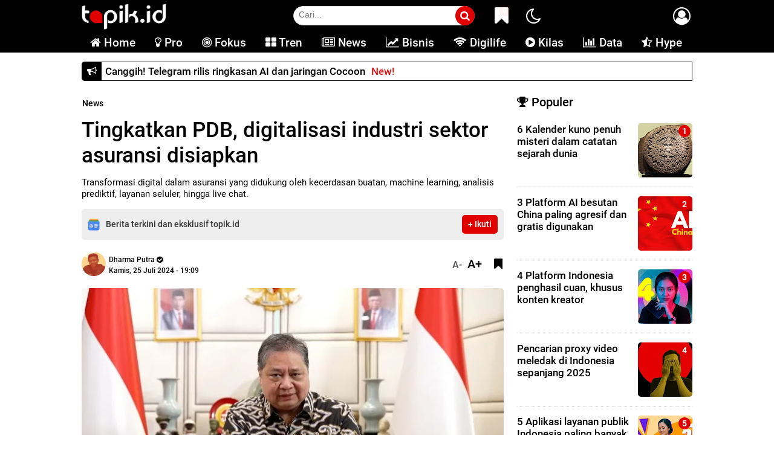

--- FILE ---
content_type: text/html; charset=UTF-8
request_url: https://www.topik.id/2024/07/tingkatkan-pdb-digitalisasi-industri-sektor-asuransi-disiapkan.html
body_size: 81147
content:
<!DOCTYPE html>
<html dir='ltr' lang='id'>

<!--<head>--><head><script type='text/javascript'>
//<![CDATA[
(function() {
    var url = window.location.href;
    if (url.indexOf('?m=1') !== -1 || url.indexOf('&m=1') !== -1) {
        var cleanUrl = url.replace(/([?&])m=1/g, '');
        cleanUrl = cleanUrl.replace(/[?&]$/, '');
        window.history.replaceState({}, document.title, cleanUrl);
    }
})();
//]]>
</script>
<meta content='MIfsBAaekJ5lt7w49SNv-y467i5mVlyPyV6bMgm0hdI' name='google-site-verification'/>
<meta content='7E373D86F14B6889F434EDD892FC68A0' name='msvalidate.01'/>
<meta content='b03876a96e1e80fadbd1e71458719bf0' name='p:domain_verify'/>
<meta content='max-image-preview:large' name='robots'/>
<link href='https://www.topik.id/feeds/posts/default' rel='alternate' type='application/atom+xml'/>
<link href='https://www.topik.id/feeds/posts/default/-/News' rel='alternate' type='application/atom+xml'/>
<link href='https://www.topik.id/feeds/posts/default/-/Bisnis' rel='alternate' type='application/atom+xml'/>
<link href='https://www.topik.id/feeds/posts/default/-/Digilife' rel='alternate' type='application/atom+xml'/>
<link href='https://www.topik.id/feeds/posts/default/-/Hype' rel='alternate' type='application/atom+xml'/>
<link href='https://www.topik.id/feeds/posts/default/-/Kilas' rel='alternate' type='application/atom+xml'/>
<link href='https://www.topik.id/feeds/posts/default' rel='alternate' type='application/rss+xml'/>
<meta content='text/html; charset=UTF-8' http-equiv='Content-Type'/>
<meta content='blogger' name='generator'/>
<link href='https://www.topik.id/favicon.ico' rel='icon' type='image/x-icon'/>
<link href='https://www.topik.id/2024/07/tingkatkan-pdb-digitalisasi-industri-sektor-asuransi-disiapkan.html' rel='canonical'/>
<link rel="alternate" type="application/atom+xml" title="topik.id: tren digital dan modernitas - Atom" href="https://www.topik.id/feeds/posts/default" />
<link rel="alternate" type="application/rss+xml" title="topik.id: tren digital dan modernitas - RSS" href="https://www.topik.id/feeds/posts/default?alt=rss" />
<link rel="service.post" type="application/atom+xml" title="topik.id: tren digital dan modernitas - Atom" href="https://www.blogger.com/feeds/3540344447704351798/posts/default" />

<link rel="alternate" type="application/atom+xml" title="topik.id: tren digital dan modernitas - Atom" href="https://www.topik.id/feeds/4440480222490121144/comments/default" />
<!--Can't find substitution for tag [blog.ieCssRetrofitLinks]-->
<link href='https://blogger.googleusercontent.com/img/b/R29vZ2xl/AVvXsEioeOi14-L1XGpALPslUYncwpnMl9shO9D9sf_lD-lodwmW9o_3mWPWeeMDOXdTMoh3LDoglswS8afv5zMAmK4IU_l6HAY-x9VZqVPgJnYm0qTYQJ4LLfcCUv2FMNh_fizH1IHb_Q-MAu9dNEsiMaqP3s_3u6F2XNldhltKt0i_Jk0dsZ3M9lLIbCUtnN6g/s16000/_Menko.jpeg.webp' rel='image_src'/>
<meta content='Transformasi digital dalam asuransi yang didukung oleh kecerdasan buatan, machine learning, analisis prediktif, layanan seluler, hingga live chat.' name='description'/>
<meta content='https://www.topik.id/2024/07/tingkatkan-pdb-digitalisasi-industri-sektor-asuransi-disiapkan.html' property='og:url'/>
<meta content='Tingkatkan PDB, digitalisasi industri sektor asuransi disiapkan ' property='og:title'/>
<meta content='Transformasi digital dalam asuransi yang didukung oleh kecerdasan buatan, machine learning, analisis prediktif, layanan seluler, hingga live chat.' property='og:description'/>
<meta content='https://blogger.googleusercontent.com/img/b/R29vZ2xl/AVvXsEioeOi14-L1XGpALPslUYncwpnMl9shO9D9sf_lD-lodwmW9o_3mWPWeeMDOXdTMoh3LDoglswS8afv5zMAmK4IU_l6HAY-x9VZqVPgJnYm0qTYQJ4LLfcCUv2FMNh_fizH1IHb_Q-MAu9dNEsiMaqP3s_3u6F2XNldhltKt0i_Jk0dsZ3M9lLIbCUtnN6g/w1200-h630-p-k-no-nu/_Menko.jpeg.webp' property='og:image'/>
<title>Tingkatkan PDB, digitalisasi industri sektor asuransi disiapkan </title>
<meta content='Tingkatkan PDB, digitalisasi industri sektor asuransi disiapkan ' name='keywords'/>
<meta content='topik.id - tren digital dan modrenitas' name='description'/><meta content=' topik.id - tren digital dan modrenitas' name='keywords'/><meta content='topik.id' name='Author'/><meta content='document' name='resource-type'/><meta content='all' name='audience'/><meta content='general' name='rating'/><meta content='all' name='robots'/><meta content='index, follow' name='robots'/><meta content='news, teknologi, digital, artificial intelligence, kecerdasan buatan, bisnis, hype, data' name='news_keywords'/><meta content='id' name='geo.country'/><meta content='Indonesia' name='geo.placename'/>
<!-- Meta-->
<meta content='Tingkatkan PDB, digitalisasi industri sektor asuransi disiapkan ' property='og:title'/>
<meta content='https://www.topik.id/2024/07/tingkatkan-pdb-digitalisasi-industri-sektor-asuransi-disiapkan.html' property='og:url'/>
<meta content='article' property='og:type'/>
<meta content='topik.id: tren digital dan modernitas' property='og:site_name'/>
<meta content='https://blogger.googleusercontent.com/img/b/R29vZ2xl/AVvXsEioeOi14-L1XGpALPslUYncwpnMl9shO9D9sf_lD-lodwmW9o_3mWPWeeMDOXdTMoh3LDoglswS8afv5zMAmK4IU_l6HAY-x9VZqVPgJnYm0qTYQJ4LLfcCUv2FMNh_fizH1IHb_Q-MAu9dNEsiMaqP3s_3u6F2XNldhltKt0i_Jk0dsZ3M9lLIbCUtnN6g/s16000/_Menko.jpeg.webp' property='og:image'/>
<meta content='1200' property='og:image:width'/>
<meta content='630' property='og:image:height'/>
<meta content='Transformasi digital dalam asuransi yang didukung oleh kecerdasan buatan, machine learning, analisis prediktif, layanan seluler, hingga live chat.' name='og:description'/>
<meta content='685269113827276' property='fb:app_id'/>
<meta content='334954573516670' property='fb:admins'/>
<meta content=' #000' name='apple-mobile-web-app-status-bar-style'/>
<meta content=' #000' name='theme-color'/>
<meta content='yes' name='mobile-web-app-capable'/>
<meta content='yes' name='apple-mobile-web-app-capable'/>
<meta content='width=device-width, initial-scale=1.0, user-scalable=1.0, minimum-scale=1.0, maximum-scale=5.0' name='viewport'/>
<link href='https://www.topik.id/favicon.ico' rel='icon' sizes='72x72' type='image/x-icon'/>
<!-- X--><meta content='summary_large_image' name='twitter:card'/>
<meta content='@topikdotid' name='twitter:site'/>
<meta content='@topikdotid' name='twitter:creator'/>
<meta content='Transformasi digital dalam asuransi yang didukung oleh kecerdasan buatan, machine learning, analisis prediktif, layanan seluler, hingga live chat.' name='twitter:description'/>
<meta content='https://blogger.googleusercontent.com/img/b/R29vZ2xl/AVvXsEioeOi14-L1XGpALPslUYncwpnMl9shO9D9sf_lD-lodwmW9o_3mWPWeeMDOXdTMoh3LDoglswS8afv5zMAmK4IU_l6HAY-x9VZqVPgJnYm0qTYQJ4LLfcCUv2FMNh_fizH1IHb_Q-MAu9dNEsiMaqP3s_3u6F2XNldhltKt0i_Jk0dsZ3M9lLIbCUtnN6g/s16000/_Menko.jpeg.webp' name='twitter:image'/>
<meta content='Tingkatkan PDB, digitalisasi industri sektor asuransi disiapkan ' name='twitter:image:alt'/>
<!-- Google tag-->
<script defer='defer' type='text/javascript'>
//<![CDATA[
var LazyAnalytics=false;window.addEventListener("scroll",function(){(0!=document.documentElement.scrollTop&&false===LazyAnalytics||0!=document.body.scrollTop&&false===LazyAnalytics)&&(!function(){var e=document.createElement("script");e.type="text/javascript",e.async=true,e.src="https://www.googletagmanager.com/gtag/js?id=G-82Y8BY53P4";var a=document.getElementsByTagName("script")[0];a.parentNode.insertBefore(e,a)}(),LazyAnalytics=true)},true);
//]]>
</script>
<script defer='defer' type='text/javascript'>
//<![CDATA[
window.dataLayer=window.dataLayer||[];function gtag(){dataLayer.push(arguments)}
gtag('js',new Date());gtag('config','G-82Y8BY53P4')
//]]>
  </script>
<script defer='defer' type='text/javascript'>
//<![CDATA[
function lazyOnload() {
    let adPub = '1861471190285149';
    let ads = document.createElement("script");
    ads.src = "https://pagead2.googlesyndication.com/pagead/js/adsbygoogle.js?client=ca-pub-" + adPub, ads.async = !0, ads.setAttribute("crossorigin", "anonymous"), document.head.appendChild(ads)
}
function dtcLzy(){lazyOnload(),localStorage.setItem("wcLoadJs","true")}var wcLdStorage=localStorage.getItem("wcLoadJs");if("true"!=wcLdStorage){var t=!1,e=!1;window.addEventListener("scroll",()=>{(0!=document.documentElement.scrollTop&&!1===t||0!=document.body.scrollTop&&!1===t)&&(dtcLzy(),t=!0,e=!0)},!0),window.addEventListener("click",()=>{!1===e&&!1===e&&(dtcLzy(),e=!0,t=!0)},!0)}"true"===wcLdStorage&&lazyOnload();
//]]>
</script>
<!-- DNS --><link crossorigin='' href='https://fonts.gstatic.com' rellink='preconnect'/>
<link href='//blogger.googleusercontent.com' rel='preconnect'/><link href='//comments.app' rel='dns-prefetch'/><link async='async' href='https://www.topik.id/favicon.ico' rel='icon' type='image/x-icon'/><!-- PWA -->
<link href='/main/apple-icon-57x57.png' rel='apple-touch-icon' sizes='57x57'/><link href='/main/apple-icon-60x60.png' rel='apple-touch-icon' sizes='60x60'/><link href='/main/apple-icon-72x72.png' rel='apple-touch-icon' sizes='72x72'/><link href='/main/apple-icon-76x76.png' rel='apple-touch-icon' sizes='76x76'/><link href='/main/apple-icon-114x114.png' rel='apple-touch-icon' sizes='114x114'/><link href='/main/apple-icon-120x120.png' rel='apple-touch-icon' sizes='120x120'/><link href='/main/apple-icon-114x114.png' rel='apple-touch-icon' sizes='144x144'/><link href='/main/apple-icon-152x152.png' rel='apple-touch-icon' sizes='152x152'/><link href='/main/apple-icon-180x180.png' rel='apple-touch-icon' sizes='180x180'/><link href='/main/android-icon-192x192.png' rel='icon' sizes='192x192' type='image/png'/><link href='/main/favicon-32x32.png' rel='icon' sizes='32x32' type='image/png'/><link href='/main/favicon-96x96.png' rel='icon' sizes='96x96' type='image/png'/><link href='/main/favicon-16x16.png' rel='icon' sizes='16x16' type='image/png'/><meta content='#000' name='msapplication-TileColor'/><meta content='/main/ms-icon-144x144.png' name='msapplication-TileImage'/><meta content='#000' name='theme-color'/><link href='/manifest.json' rel='manifest'/>  
  <style type="text/css"><!-- /* 
<style id='page-skin-1' type='text/css'><!--
*/
html{line-height:1.15;-webkit-text-size-adjust:100%}body{margin:0}main{display:block}#navbar-iframe{height:0;visibility:hidden;display:none}body#layout #sidebar1-wrapper{width:100%}body#layout .header-wrapper .sapoandi{margin:0 -15px!important}body#layout li{list-style:none}body{font-family:Roboto,sans-serif;font-size:15px;font-weight:500;line-height:1.3em;color:#000}a{color:#000}a:link{color:#000;text-decoration:none}a:visited{color:#000;text-decoration:none}a:hover{color:#747474;text-decoration:none}a img{border-width:0}object,embed{max-width:100%}img{max-width:100%;width:auto\9;height:auto}b{font-weight:700}h1,h2,h3,h4,h5,h6{font-weight:700}img{max-width:100%;height:auto;border-radius:5px}#header-wrapper{width:100%;background:#000;margin-top:0px;padding:0}.header-wrapper{width:100%;margin:0 auto;overflow:hidden}#header-wrapper .sapoandi{padding:0 15px}.header1-wrapper{width:70%;float:right;position:relative}.header2-wrapper{width:30%;float:left;position:relative}#header1 .widget,#header3 .widget{float:right;margin:0 0;padding:0}.header1-wrapper .headerku,.header2-wrapper .headerku,.header3-wrapper .headerku{margin:0 0;position:relative;z-index:999}.header .widget{margin:0;padding:0}#header-inner{float:left;background-position:center;margin-left:auto;margin-right:auto}#header h1,#header p{line-height:1.4em;text-transform:uppercase;font-size:150%;font-weight:700;margin:0 auto;padding:0}#header a{color:#555;text-decoration:none}#header a:hover{color:#555}#header .description{max-width:100%;text-transform:none;letter-spacing:.01em;line-height:1.4em;font-size:12px;color:#666;margin:0 auto;padding:0}#header img{margin-right:auto;margin-left:auto;float:center;text-align:center;margin:5px 0 5px 0;width:100%;max-width:140px;height:auto}#outer-wrapper{background-color:#fff;margin:0 auto;padding:0}#outer-wrapper .isinya{width:100%;max-width:1040px;margin:0 auto}#main-wrapper{width:100%;float:left}#sidebar-wrapper{width:30%;float:right;word-wrap:break-word;overflow:hidden;padding-top:10px}#main-wrapper .sapoandi,.area-style-widget .sapoandi,.block-mega-menu-1 .sapoandi,.area-menuku-style-widget .sapoandi{padding:0 15px}.block-main-wrapper{width:70%;float:left;word-wrap:break-word;overflow:hidden;padding-top:10px}.block1-main-wrapper{width:100%;margin:0 auto}.area-style-widget{width:100%;float:left;overflow:hidden;word-wrap:break-word;margin-top:10px}.area-menuku-style-widget{width:100%;float:left;word-wrap:break-word}#footer-wrapper{border-top:1px solid#dcdcdc;background:#000;color:#fff;width:100%;float:left;word-wrap:break-word;padding-top:5px;   position: relative;   z-index: 9;}#footer-wrapper h2{color:#fff;font-weight:500;font-size:14px;margin-top:0;text-align:center}#footer-wrapper{font-size:15px;color:#fff}#footer-wrapper img{width:135px;height:33px}.footer-left{float:right;margin:5px}.footer-right{float:left;margin:5px}#footer-wrapper a{color:#fff;font-weight:450;font-size:16px;margin-top:0}#footer-wrapper a:hover{color:#464646}.footer-credit{overflow:hidden;padding:10px;background-color:#dcdcdc;margin-top:10px}#Footer_Kiri,#Footer_Tengah,#Footer_Kanan{width:300px;float:left;margin-top:15px;margin-bottom:15px;} iframe{border:none;overflow:hidden}@media (max-width: 768px) {#footer-wrapper{padding-bottom:70px;} img{max-width:100%;height:auto;border-radius:5px}}#Footer_Kiri img{width:150px; height:48px}h1.post-title{line-height:1.2em;margin:0;padding:0px 0;border-bottom:0px solid #ddd;font-size:220%; color:#000; font-weight:410;margin:0}.post-body { font-size:18px; line-height:1.4em; font-weight:normal; padding:0; margin-top:10px; padding-bottom:10px;border-top:0px solid#e8e8e8; border-bottom:0px solid#e8e8e8}.post-body a:link, .post-body a:visited { color:#e10000; font-weight:450}.post-body .separator { overflow:hidden; margin-bottom:10px; }.post-body .separator img {width:100%; height:auto; margin:0; vertical-align:middle; }table.tr-caption-container { width:100%; height:auto; padding:0; margin-bottom:20px }table.tr-caption-container img { width:100%; height:auto; vertical-align:middle;}td.tr-caption {background:#fff; padding:10px 15px; line-height:1.3; font-size:11px; color:#555; text-align:left!important; borderbottom:1px solid#e8e8e8  }.post-body iframe{width:100%; height:400px}.videokonten img { display:none }.vidio-embed { width:100%; height:400px}.YOUTUBE-iframe-video{width:100%;height:400px}.post-body a:link{color:#e10000}.post-summary{font-weight:400;font-size:15px;color:#000;line-height:1.3em}.post-header .meta{font-size:12px;padding:0}.post-header .meta1{font-size:11px;padding:10px 0}.photome img{margin-top:0;float:left;display:inline-block;margin-right:5px;height:40px;width:40px;border-radius:50px;border:0 solid #dcdcdc;margin-bottom:0}.author{font-weight:450;font-size:12px!important}.author a{color:#000;font-weight:450}.author a:hover{color:#000}.post-body ul{display:block;list-style-type:disc;margin-block-start:1em;margin-block-end:1em;margin-inline-start:0;margin-inline-end:0;padding-inline-start:22px}@media only screen and (max-width:670px){.post-body .separator{margin-left:-15px;margin-right:-15px}table.tr-caption-container{width:auto;margin-left:-15px!important;margin-right:-15px!important}.post-body{font-size:18px;line-height:25px;margin-left:4px!important;margin-right:4px!important;font-weight:400;padding:0;margin-top:10px;padding-bottom:10px}.post-body iframe{width:100%;height:300px}.post-header .meta1{font-size:11px;padding:2px 0}.post-header .meta{font-size:9px}#Footer_Kiri,#Footer_Tengah,#Footer_Kanan{width:100%;float:center;margin-top:15px;margin-bottom:15px;z-index:9}}@media only screen and (max-width:420px){.post-body iframe{width:100%;height:230px}}.clear{clear:both}#blog-pager{clear:both;margin:0;padding:10px;text-align:center}#blog-pager-older-link,#blog-pager-newer-link{float:none;margin:0;padding:0}#blog-pager-older-link a,#blog-pager-newer-link a{display:inline-block;padding:5px 10px 5px 10px;text-align:center;cursor:pointer;vertical-align:top;color:#fff;line-height:1.25;background:#e10000;border-radius:50px;border:0 solid#dcdcdc;font-size:17px;margin-bottom:20px;font-weight:500}#blog-pager-older-link:hover a,#blog-pager-newer-link:hover a,.btn:hover{background:#000;color:#fff}.feed-links{clear:both;line-height:2.5em}.meta{font-size:11px;margin:10px 0}.sidebar{width:100%;color:#000;line-height:1.3em;border-top:none;font-size:14px}.sidebar li{line-height:1.3em;margin:0;padding:5px 0 4px;border-bottom:1px dotted #ddd}.sidebar .widget{margin-bottom:25px;padding:0 0 0 10px}.sidebar .widget-content{margin:0 auto;padding:0}.sidebar a:link,.sidebar a:visited,.sidebar4 a:link,.sidebar4 a:visited,.sidebar2 a:link,.sidebar2 a:visited{font-size:17px;color:#000;font-weight:450;line-height:1.2em}.sidebar li a:hover{text-decoration:none;color:#747474}.sidebar ul{list-style:none;margin:0;padding:5px 0}.sidebar li,.block-sapowidget4 li{line-height:1.3em;margin:0;padding:10px 0}.tigakolom-footer{width:33.33%;float:left;position:relative;z-index:9}.tigakolom-footer .tigakolomfooter{margin:0 20px 20px;position:relative;z-index:9}.footer h2{color:#fff;font-size:18px;font-weight:400;margin-bottom:5px}.partner{margin:0;padding:0;overflow:hidden}.partner ul{list-style:none;margin:0;padding:0}.partner ul li{display:inline-block;margin-right:15px}.partner ul li a{display:block;color:#fff;padding:0;line-height:1.3em;font-size:21px;margin:0 0 15px 0}.partner ul li:hover a{color:#e10000;z-index:9}#Label1{font-size:18px;width:100%;font-weight:500;float:left;z-index:9}#Label1 a{font-size:18px}#Label1 a:hover{color:#e10000}.item-thumbnail{float:left;margin-right:10px}#bagikan{float:right;width:50%;margin-top:-45px}.bagikan{text-align:right}@media only screen and (max-width:979px){#bagikan{margin-top:0}}@media only screen and (max-width:767px){#bagikan{float:right;width:50%;margin-top:-40px}.bagikan{text-align:right}}.sidebar .widget>h2,.sidebar1 .widget>h2,.sidebar2 .widget>h2,.related-postbwrap h4,#comments-fb,#related-posts h2{margin-bottom:10px;padding:0 0 0 0;color:#000;font-size:20px;display:inline-block;font-weight:500}.sidebar2 .widget>h2{margin-bottom:15px!important}.sidebar .widget>h2,.sidebar2 .widget>h2{margin-top:0}.sidebar .widget>h2 a,.sidebar2 .widget>h2 a{text-decoration:none;color:#747474}.sidebar .widget>h2 span,.sidebar1 .widget>h2 span,.sidebar2 .widget>h2 span,.related-postbwrap h4 span,#comments-fb span,#related-posts h2 span{color:#000;padding:0 0}.gambarku{max-width:100%;overflow:hidden;position:relative;cursor:hand;cursor:pointer;width:100%;max-height:420px}.gambarku .play{opacity:.9;height:77px;left:50%;margin-left:-38px;margin-top:-38px;position:absolute;top:50%;width:77px;background:url(https://blogger.googleusercontent.com/img/b/R29vZ2xl/AVvXsEjGdRzgCRcUVUe1kG-N9Ka0FXwEdzy_zyx0rAHBB0Btt2l3qKVLFsiBPB9giSHuyCSOSK3nwcxb1vQ5cO24p7J2VGkxnZDBKAMspyLnnl0LxxnxSHl51RF1L0ceCJ83u7ZVEkzTJrAPp2M/s1600/play.png) no-repeat}.play:hover{opacity:1}.gambar1 img{width:100%;height:auto;border-radius:5px}.entry-thumb4 img{margin-bottom:5px;float:left;width:90px!important;background:#fff;height:90px!important;margin-right:10px}.related-postbwrap{margin:0 0;padding:0}.related-post-item{display:block;width:50%;float:left;position:relative;position:relative}.related-post-item .apo{margin:15px;height:95px;position:relative;z-index:0;overflow:hidden}.related-post-style-3 .related-post-item-thumbnail{float:left;margin-right:10px;display:block;height:90px;position:relative;background-color:#FFF;width:90px;border-radius:5px}.related-post-style-3 .related-post-item:focus,.related-post-style-3 .related-post-item:active{outline:none}.related-post-style-3 .related-post-item-title{color:#000}.related-post-style-3 a:hover{color:#747474}.related-post-style-3 .related-post-item-tooltip{font-size:17px;font-weight:500;line-height:normal;letter-spacing:normal}.related-post-style-3{margin:0 -15px;padding:0}.scroll-to-top{background:#e10000;color:#FFF;bottom:12%;cursor:pointer;display:none;position:fixed;right:20px;z-index:999;font-size:20px;text-align:center;line-height:40px;width:40px;border-radius:50px;-webkit-transition:background-color .3s linear;-moz-transition:background-color .3s linear;-o-transition:background-color .3s linear;transition:background-color .3s linear}.scroll-to-top:hover{background:#000;opacity:.8}.areaiklan{width:100%;height:auto}.headline{width:100%;height:auto}#header-wrapper{position:sticky;top:0;z-index:999;width:100%;background:#000}#Area_Iklan_Atas img{border-radius:5px}#Area_Iklan_Atas{padding-top:10px}@media only screen and (max-width:979px){#Area_Iklan_Atas{padding-top:10px}.areaiklan{margin-top:0}.headline{margin-top:0}#outer-wrapper .isinya{width:100%}#header-wrapper{position:sticky;z-index:9999}#header-inner{float:none}.header1-wrapper,.header3-wrapper{display:none}#header-wrapper .sapoandi{padding:0}#cssmenu,.block-mega-menu{background:#000!important;position:relative;margin-top:-52px}.nav{border-bottom:0 solid #000}.area-menuku-style-widget .sapoandi{padding:0!important}.area-style-widget{padding-top:0}.social-icons a{font-size:15px;line-height:40px;list-style:none;display:inline-block;text-align:center;height:40px;width:40px;margin-right:8px;margin-bottom:5px;border-radius:5px;border:0 solid#fff;-webkit-transition:background-color .5s;-moz-transition:background-color .5s;-o-transition:background-color .5s;transition:background-color .5s}}@media only screen and (max-width:768px){#header img{padding:1px 0 1px 0;width:100%;max-width:190px;height:auto}.area-style-widget{padding-top:8px}}@media only screen and (max-width:820px){#outer-wrapper .isinya{width:100%}#main-wrapper{width:100%;float:left}#sidebar1-wrapper{display:block;width:100%;float:left}#sidebar-wrapper{width:100%;float:right;word-wrap:break-word;overflow:hidden;padding-top:0}.sidebar .widget{margin-bottom:15px;padding:0 0 0 0}#main-wrapper .sapoandi,#sidebar-wrapper .sapoandi,#sidebar1-wrapper .sapoandi,.area-style-widget .sapoandi{padding:0 10px}#header img{padding:1px 0 1px 0;width:100%;max-width:190px;height:auto}.area-style-widget{padding-top:10px}.block-main-wrapper{width:100%;float:left;word-wrap:break-word;overflow:hidden;padding-top:10px}.block1-main-wrapper{width:100%;margin:0 auto}#Footer_Kiri,#Footer_Tengah,#Footer_Kanan{width:100%;margin-top:15px;margin-bottom:15px;position:relative;z-index:9}.tigakolom-wrapper,.duakolom-wrapper,.tigakolom-footer{width:100%;float:left;position:relative;z-index:9}.tigakolom-wrapper .tigakolom{margin:0 5px 20px;position:relative;z-index:9}.sidebar h2,.sidebar1 h2,.sidebar2 h2,.related-postbwrap h4,#comments-fb{text-align:center;margin-left:-2px!important;margin-right:-2px!important;color:#000}}@media only screen and (max-width:767px){#outer-wrapper .isinya{width:100%}#main-wrapper{width:100%;float:left}#sidebar1-wrapper{display:block;width:100%;float:left}#sidebar-wrapper{width:100%;float:right;word-wrap:break-word;overflow:hidden;padding-top:20px}.sidebar .widget{margin-bottom:30px;padding:0 0 0 0}#main-wrapper .sapoandi,#sidebar-wrapper .sapoandi,#sidebar1-wrapper .sapoandi,.area-style-widget .sapoandi{padding:0 10px}#header img{padding:1px 0 1px 0;width:100%;max-width:190px;height:auto}.area-style-widget{padding-top:0}.block-main-wrapper{width:100%;float:left;word-wrap:break-word;overflow:hidden;padding-top:10px}.block1-main-wrapper{width:100%;margin:0 auto}#Footer_Kiri,#Footer_Tengah,#Footer_Kanan{width:100%;margin-top:15px;margin-bottom:15px;z-index:9}.tigakolom-wrapper,.duakolom-wrapper,.tigakolom-footer{width:100%;float:left;position:relative;z-index:9}.tigakolom-wrapper .tigakolom{margin:0 5px 20px;position:relative;z-index:9}.sidebar h2,.sidebar1 h2,.sidebar2 h2,.related-postbwrap h4,#comments-fb{text-align:center;margin-left:-2px!important;margin-right:-2px!important;color:#000}}@media only screen and (max-width:479px){#outer-wrapper .isinya{width:100%}.related-post-item{display:block;width:100%;float:left;position:relative;position:relative}#header img{margin:3px;padding:5px 0 0 5px;width:100%;max-width:130px;height:auto}h1.post-title{line-height:1.2em;margin:0;padding:0 0;border-bottom:0 solid #ddd;font-size:25px;font-weight:500;margin:0}}@media only screen and (max-width:319px){#outer-wrapper .isinya{width:100%}}#PopularPosts1 ul{list-style:none;margin:0;padding:0;counter-reset:my-badass-counter}#PopularPosts1 ul li{margin:0;padding:15px 0;border-top:0 solid#dfdfdf;position:relative}#PopularPosts1 ul li .item-thumbnail{float:right;margin:0 0 0 15px}#PopularPosts1 ul li .item-thumbnail img{width:90px;height:90px;object-fit:cover;vertical-align:middle;padding:0}#PopularPosts1 ul li .item-title{font-size:15px;font-weight:450;overflow:hidden;line-height:1.2em}#PopularPosts1 ul li:before{content:counter(my-badass-counter);counter-increment:my-badass-counter;display:table-cell;width:20px;line-height:20px;border-radius:50px;font-size:inherit;font-weight:700;color:#fff;vertical-align:middle;text-align:center;background:#e10000;position:absolute;top:18px;right:3px}#Sidebar_Kanan{width:300px;margin-left:-3px}#Sidebar_Kanan img{border-radius:5px}#sidebar-wrapper{position:-webkit-sticky;position:sticky;top:100px}#Area_Iklan_Atas img{border-radius:5px}#search-box{position:relative;width:300px;margin-top:10px;margin-right:360px;margin-bottom:7px}#search-form{height:32px;border:1px solid #dcdcdc;-webkit-border-radius:50px;-moz-border-radius:50px;border-radius:50px;background-color:#fff;overflow:hidden}#search-text{font-size:14px;color:#000;border-width:0;background:#fff}#search-box input[type="text"]{width:100%;padding:5px 0 5px 8px;color:#000;outline:none}#search-button{position:absolute;top:0;right:0;height:32px;width:32px;font-size:17px;color:#fff;text-align:center;line-height:32px;border-width:0;background-color:#e10000;-webkit-border-radius:50px 50px 50px 50px;-moz-border-radius:50px 50px 50px 50px;border-radius:50px 50px 50px 50px;cursor:pointer}#search-button fa{float:center;padding-top:-2px}.sosmedtop{margin:0;padding:0;position:absolute;top:10px;right:0}.sosmedtop ul{list-style:none;margin:0;padding:0 0}.sosmedtop ul li{display:inline-block;margin:0;padding:0 2px 5px}.sosmedtop ul li a{display:inline-block;width:30px;height:30px;text-align:center;line-height:30px;color:#fff;background:#fff;border-radius:50px}.sosmedtop ul li:hover a{color:#dcdcdc}.sosmedtop ul li:first-child a{background:none}.sosmedtop ul li:nth-child(1) a{background:none}.sosmedtop ul li:nth-child(2) a{background:#004EC3}.sosmedtop ul li:nth-child(3) a{background:#000}.sosmedtop ul li:nth-child(4) a{background:#e10000}.sosmedtop ul li:nth-child(5) a{background:#000;background:-moz-linear-gradient(top,#000 0%,#000 50%,#000 100%);background:-webkit-linear-gradient(top,#000 0%,#000 50%,#000 100%);background:linear-gradient(to bottom,#02f7ef 0%,#f7026d 50%,#000 100%);filter:progid:DXImageTransform.Microsoft.gradient(startColorstr='#6200ea',endColorstr='#ffd600',GradientType=0)}.sosmedtop i{float:center;margin-top:0}}.navmetro2,.menubar2{display:none}@media only screen and (min-width:967px){.navmetro2,.menubar2,.childsearch,.logo,.cari1{display:none}}@media only screen and (max-width:970px){.navmetro2{overflow:auto;max-height:auto;white-space:nowrap}.navmetro2{background:#000;width:100%;margin-bottom:0;padding:0;border-bottom:0 solid#e10000}.menubar2{overflow:auto;max-height:auto;white-space:nowrap;widht:100%;background:#000;margin:0 0 0}.menubar2 ul{widht:100%;list-style:none;margin:0;padding:0;text-align:center}.menubar2 ul li{widht:100%;display:inline-block;margin:0;padding:0;0px 0 0}.menubar2 ul li a{widht:100%;display:inline-block;color:#fff;font-size:18.5px;font-weight:450;line-height:normal;border:none;padding:5px 12px 5px 12px;transition:all 0.2s ease 0s}.menubar2 ul li:hover a{background:#e10000;color:#fff;border-top-left-radius:5px;border-top-right-radius:5px}.menubar2 ul li span{display:none}.menubar2 ul li ul.flip{display:none;position:absolute;z-index:100;background:#fff;width:200px;text-align:center;margin:0;padding:0;border:0 solid #dfdfdf}.menubar2 ul li:hover ul.flip{display:block;margin-top:0}.menubar2 ul li ul li{float:none;display:block;border-bottom:0 solid #dfdfdf;margin:0}.menubar2 ul li ul li:last-child{border-bottom:0}.menubar2 ul li ul li a{display:block;font-size:15px;padding:0}.menubar2 ul li ul li:hover a{background:#E10000;color:#fff}.menubar2 ul li .down{display:none}}.gambar img{width:100%!important}.tanggalnya{margin-left:10px}.tanggalnya2{margin-left:0;margin-bottom:7px;font-size:9px;line-height:1em;text-align:left}.post blockquote{background:#f8f8f8;border-left:5px solid #000;margin:1.5em 0;padding:1.5em 10px;quotes:"\201C""\201D""\2018""\2019"}.post blockquote:before{color:#000;content:open-quote;font-size:8em;font-weight:800;font-family:Roboto;line-height:0em;margin-right:.25em;vertical-align:-.4em}.post blockquote p{display:inline}.banner{min-height:150px;display:flex;align-items:center;justify-content:center;font-size:170%;font-weight:700;background:#000;color:#fff;border:0 solid#dcdcdc;border-radius:5px}.banner p{font-size:16px}.banner1{min-height:350px;display:flex;align-items:center;justify-content:center;font-size:150%;font-weight:700;background:#000;color:#fff;border:0 solid#dcdcdc;border-radius:5px}.banner2{min-height:200px;display:flex;align-items:center;justify-content:center;font-size:150%;font-weight:700;background:#000;color:#fff}.play-btn,.stop-btn{cursor:pointer;display:inline-block;margin-right:20px;font-weight:400}.stop-btn{display:none;cursor:pointer}.utama{border:none;widht:100%;margin-top:0;display:inline-block;color:#000;font-size:14px;font-weight:450;padding:0 0 15px 0;line-height:normal;transition:all 0.2s ease 0s}.utama a{margin-right:15px;margin-left:-3px}.utama1{border:none;widht:100%;margin-top:0;display:inline-block;color:#000;font-size:14px;font-weight:450;padding:0 0 15px 0;line-height:normal;transition:all 0.2s ease 0s}.utama1 a{margin-right:15px;margin-left:3px}.utama a:hover{color:#e10000}#iklanhead img{width:100%;height:auto;border-radius:0}.urban{font-size:20px;color:#000;font-weight:500}.urban1{font-size:10px;color:#000}@media (min-width:479px){#iklanhead{display:none!important}}@media only screen and (max-width:479px){#wrap2{margin-top:0}}.navmetro3{overflow:auto;max-height:auto;white-space:nowrap}.navmetro3{width:100%;width:100%;margin-bottom:0;padding:0;border-bottom:0 color:#000}.menubar3{width:100%;margin:0 -2px 5px;border-top:0 solid#dcdcdc;border-bottom:0 solid#dcdcdc}.menubar3 img{height:auto;width:100%;border-radius:5px}.menubar3 ul{margin:0;padding:0;text-align:left}.menubar3 ul li{width:33.01%;display:inline-block;margin:0;padding:0;0px 0 0}.menubar3 ul li a{width:100%;display:inline-block;color:#000;font-size:17px;font-weight:450;line-height:normal;border:none;padding:7px 2px 17px;transition:all 0.2s ease 0s}.post-body .menubar3 ul li a{display:inline-block;color:#000;font-weight:450;line-height:normal;border:none;padding:7px 2px 7px;transition:all 0.2s ease 0s}.menubar3 ul li:hover a{color:#747474}@media only screen and (max-width:479px){.navmetro3{overflow:auto;max-height:auto;white-space:nowrap}.navmetro3{width:100%;width:100%;margin-bottom:0;padding:0;border-bottom:0 color:#000}.menubar3{width:100%;margin:0 -2px 5px;border-top:0 solid#dcdcdc;border-bottom:0 solid#dcdcdc}.menubar3 img{height:auto;width:100%;border-radius:5px}.menubar3 ul{margin:0;padding:0;text-align:left}.menubar3 ul li{width:200px;display:inline-block;margin:0;padding:0;0px 0 0}.menubar3 ul li a{display:inline-block;color:#000;font-size:17px;font-weight:450;line-height:normal;border:none;padding:7px 2px 17px;transition:all 0.2s ease 0s}.post-body .menubar3 ul li a{display:inline-block;color:#000;font-weight:450;line-height:normal;border:none;padding:7px 2px 7px;transition:all 0.2s ease 0s}.menubar3 ul li:hover a{color:#747474}}.dropcap{float:left;font-family:Roboto;line-height:15px;padding-right:0;font-size:60px;font-weight:800}#install_button{background:none;margin:0;text-align:center;border:0 solid #e10000;padding:0 0;cursor:pointer;font-family:Roboto;font-weight:450;border-radius:0}#install_button img{width:135px;height:33px}#install_button:hover{color:teal;background:none;color:#fff;border:0 solid #000}#fix{margin:25px 0 25px 0}.post-body p:first-of-type:first-letter{float:left;margin-right:.1em;font-size:4em;line-height:.5em;font-weight:700;color:#e10000}.gambar1 img{width:100%;height:auto;border-radius:5px}.entry-thumb4 img{margin-bottom:5px;float:left;width:90px!important;background:#fff;height:90px!important;margin-right:10px}font-display: swap;

--></style>
<style type='text/css'>
.sapowidget05-kiri-outer{width:50%;float:left;position:relative; height:300px;}.sapowidget05-kiri-outer .sapowidget05{margin:15px;position:relative;z-index:0;height:auto;overflow:hidden}.gambar-w3-kn img{float:left;margin:0 10px 5px 0}.block-sapowidget05{position:relative;display:inline-block;margin:0 -15px 5px}.sapowidget05-1_title{font-size:18px;font-weight:450;color:#000;margin-top:5px 0;line-height:1.2em}.sapowidget05-1_title a:hover{color:#747474}.sapowidget05 img{border-radius:5px}@media only screen and (max-width:479px){.sapowidget05-kiri-outer{width:50%;float:left;position:relative;margin-top:0; height:220px;}.sapowidget05-kiri-outer .sapowidget05{margin:10px 5px 30px;position:relative;z-index:0;height:auto;overflow:hidden}.gambar-w3-kn img{width:100%;height:auto;float:left;margin:0 10px 0px 0}.block-sapowidget05{position:relative;display:inline-block;margin:0 -5px 0px}.sapowidget05-1_title{font-size:15.5px;font-weight:410;color:#000;margin-top:5px 0;line-height:1.2em}.sapowidget05-1_title a:hover{color:#747474}.sapowidget05 img{border-radius:5px}h1.post-title{line-height:1.2em;margin:0;padding:0 0;border-bottom:0 solid #ddd;font-size:25px;font-weight:410;margin:0}}@media only screen and (max-width:319px){.sapowidget05-kiri-outer{width:100%;float:left;position:relative}.sapowidget05-kiri-outer .sapowidget05{margin:17px;position:relative;z-index:0;height:auto;overflow:hidden}}</style>
<style type='text/css'>.ads-mobile-bottom {display: none;}@media (max-width: 768px) { .ads-mobile-bottom {  display: block;    position: fixed;    bottom: 0;    left: 0;    width: 100%;    background: #fff;    z-index: 99999999999999999999999999;    box-shadow: 0 -2px 10px rgba(0, 0, 0, 0.2);    padding: 10px;    text-align: center;  } @media (max-width: 768px) {  .dark-mode .ads-mobile-bottom {    display: block;   position: fixed;   bottom: 0;   left: 0;  width: 100%;  background: #000;  z-index: 9999999999999999;  box-shadow: 0 -2px 10px rgba(0, 0, 0, 0.2);  padding: 10px;   text-align: center; }}</style><style type='text/css'> .wa-invite{display:flex;align-items:center;justify-content:space-between;background-color:#ededed;padding:10px 10px;border-radius:5px;margin-bottom:10px;width:100%;font-family:Roboto;box-sizing:border-box}.wa-text{display:flex;align-items:center;font-size:14px;color:#333}.wa-text img{width:20px;height:20px;margin-right:10px}.join-btn{background-color:#e10000;color:#fff;border:none;padding:5px 10px;border-radius:5px;cursor:pointer;font-size:14px;text-decoration:none;display:inline-block}.join-btn a{color:#fff}.post-body .join-btn a:visited{color:#fff}.join-btn:hover{background-color:#000}</style><style type='text/css'>.kotak{width:48%;padding:10px;margin:20px 1% 20px 1%;border-radius:10px;background-color:#f1f1f1;border:1px solid #999;text-align:none;float:left}@media (max-width:768px){.kotak{width:100%}}@media (max-width:480px){.container{display:flex;flex-direction:column}.kotak{width:100%;margin:0 0 20px}}</style>
<style type='text/css'>
#toggle-comments-btn{width:100%;font-family:Roboto;font-size:16px;font-weight:600;text-align:center;background-color:#e10000;color:#fff;border:none;border-radius:5px;margin:5px 0;padding:10px;cursor:pointer;transition:background-color 0.3s ease}#toggle-comments-btn:hover{background-color:#000}#container-commenttg{display:none;margin-top:10px}
</style>
<style>
    video {
      user-select: none;
      -webkit-user-drag: none;
      -moz-user-drag: none;
      -ms-user-drag: none;
      user-drag: none;
    }
  </style><style type='text/css'>.video-container{position:relative;padding-bottom:70%;height:0;overflow:hidden;background:#000;margin:0 auto;width:100%;border-radius:5px}.video-container iframe,.video-container object,.video-container embed,.video-container video{position:absolute;top:0;left:0;width:100%;height:100%}@media (max-width:1024px){.video-container{width:65%}}@media (max-width:768px){.video-container{width:100%;padding-bottom:100%;z-index:1200000;border-radius:0}.video-container.fixed{position:fixed;top:0;left:0;width:100%;z-index:1200000}}</style><style type='text/css'>
 .video-container1{position:relative;padding-bottom:70%;height:0;overflow:hidden;background:#000;margin:0 auto;width:100%;border-radius:5px}.video-container1 iframe,.video-container1 object,.video-container1 embed,.video-container1 video{position:absolute;top:0;left:0;width:100%;height:100%}@media (max-width:1024px){.video-container1{width:65%}}@media (max-width:768px){.video-container1{width:100%;padding-bottom:100%;border-radius:0}}
</style>
<style type='text/css'>
.dark-mode .post blockquote{background:#f8f8f8;border-left:7px solid #fff;margin:1.5em 0px;padding:1.5em 10px;quotes:"\201C""\201D""\2018""\2019"}
.dark-mode .post blockquote:before{color:#fff;content:open-quote;font-size:8em;font-weight:800;font-family:Roboto;line-height:0em;margin-right:.25em;vertical-align:-.4em}
    
 #search-box1{position:relative;width:100%px;margin:0;float:center}#search-box1{padding:15px 0px 15px 0px; position:relative;width:90%;margin-top:15px;margin-bottom:0}#search-form1{height:30px;border:1px solid #dcdcdc;-webkit-border-radius:5px;-moz-border-radius:5px;border-radius:5px;background-color:#fff;overflow:hidden}

#search-text1{font-size:14px;color:#000;border-width:0;background:transparent}#search-box1 input[type="text"]{width:100%;padding:5px 0 5px 1em;color:#000;outline:none}

#search-button1{position:absolute;top:0;right:0;height:30px;width:30px;font-size:16px;color:#fff;text-align:center;line-height:30px; margin-top:15px; border-width:0;background-color:#e10000;-webkit-border-radius:5px 5px 5px 5px;-moz-border-radius:5px 5px 5px 50px;border-radius:5px 5px 5px 5px;cursor:pointer}#search-box1 i{float:center;padding-top:-2px}
      
.post-art{font-size:13px; line-height:1.3em;margin-left:0;margin-right:0; padding-top:0px; font-weight:400}
@media only screen and (max-width:767px){.post-art{display:none}}
      
.dark-switch,.dark-link{position:absolute;margin-top:2px;right:250px;z-index:10;cursor:pointer}.dark-link .svg-2,.dark-mode .dark-link .svg-1{display:none}.dark-mode .dark-link .svg-2{display:block}.dark-mode .dark-link svg.line{fill:none;stroke:#eaff00}.dark{position:absolute;min-width:0;top:0;right:0;font-family:Arial;font-size:11px;color:#333}.light{position:absolute;min-width:0;top:0;right:0;font-family:Arial;font-size:11px;color:#ccc;display:none}.dark-mode .dark{display:none}.dark-mode .light{display:block}body.dark-mode{background:#000}.dark-mode #header-wrapper{background:#000}.dark-mode .ticker-wrap{background:#666;} .dark-mode .ticker-wrap .fa{color:#f1f1f1;}  .dark-mode .ticker-item a{color:#f1f1f1} .dark-mode .ticker-item a:hover{color:#fff}.dark-mode .post-body a:link{color:#fff; border-bottom: 2px dotted#fff;}.dark-mode .post-body a:visited{color:#fff; border-bottom: 2px dotted#fff;}.dark-mode #outer-wrapper{background:#000;color:#fff}.dark-mode .post{background:#000;border-top:none}.dark-mode a{color:#fff}.dark-mode a:visited{color:#fff}.dark-mode i{color:#fff}.dark-mode h2.post-title a:visited{color:#fff}.dark-mode .ticker{background:#333;}.dark-mode #Label1 a{color:#fff}.dark-mode h1.post-title{color:#fff}.dark-mode .sidebar .widget >h2,.sidebar1 .widget >h2,.sidebar2 .widget >h2,.related-postbwrap h4,#comments-fb,#related-posts h2{color:#fff}.dark-mode .sidebar a:link{color:#fff}.dark-mode .ticker-item a:visited{color:#f1f1f1}.dark-mode .post-summary{color:#fff}.dark-mode h2.post-title a:link,h2.post-title a:visited{color:#fff}.dark-mode .breadcrumbs{color:#fff}.dark-mode #footer-wrapper{background:#000}.dark-mode #footer-wrapper{color:#fff}.dark-mode .nav{background:#000}.dark-mode .nav-toggle{background:#000}.dark-mode .related-postbwrap h4 span{color:#fff}.dark-mode #comments-fb h2 span{color:#fff}.dark-mode .related-post-by-title li a{color:#fff}.dark-mode .related-post-style-3 .related-post-item-title a:link{color:#fff}.dark-mode .related-post-style-3 .related-post-item-title a{color:#fff}.dark-mode .related-post-style-3 .related-post-item-tooltip a{color:#fff}.dark-mode .urban{color:#fff}.dark-mode .urban1{color:#fff}.dark-mode #share-this{background:#333}.dark-mode #share-this1{background:#333}.dark-mode .shareit{color:#fff}.dark-mode .shareit1{color:#fff}.dark-mode .icon-menu .line-2{background:#fff}.dark-mode td.tr-caption{background:#000;color:#fff;border-bottom:1px solid #333}.dark-mode .post blockquote{background:#333;}.dark-mode .arldzgnMultiRelated .content a{color:#fff}.dark-mode .arldzgnMultiRelated{background:#111}  .dark-mode .arldzgnMultiRelated{background:#000; border:1px solid #fff;}.dark-mode #footer-wrapper h2{color:#fff}.dark-mode #footer-wrapper a{color:#fff}.dark-mode .wcTextPopWrap .wcTextPopContent{background:#00161e}.dark-mode li.childsearch2 span{background-color:#00161e!important}.dark-mode .nav-container{background:#000}.dark-mode .nav-menu{background:#000}.dark-mode .block-mega-menu{background:#000; border-bottom:1px solid#111}.dark-mode .navmetro2{background:#000}.dark-mode .menubar2{background:#000}.dark-mode .banner{background:#000;border:1px solid#333}.dark-mode .banner1{background:#000;border:1px solid#333}.dark-mode .banner2{background:#000}.dark-mode .post-outer .post{border-bottom:1px dotted#777}.dark-mode #search-text{background:#000; color:#fff}.dark-mode #search-form{background:#000;border:1px solid#333}@media screen and (max-width:768px){.dark-mode .nav-container{background:#000}.dark-mode .nav-menu{background:#000}.dark-switch,.dark-link{position:absolute;top:15px;right:120px;z-index:10}}.gambar img{width:100%!important}.sapowidget06-kiri-outer{width:50%;float:left;position:relative;margin-top:0}.sapowidget06-kiri-outer .sapowidget06{margin:0 10px;position:relative;z-index:0;height:285px;overflow:hidden}.gambar-w3-kn img{width:100%;height:auto;float:left;margin:0 10px 5px 0}.block-sapowidget06{position:relative;display:inline-block;margin:0 -10px 5px}.sapowidget06-1_title{font-size:18px;font-weight:500;color:#000;margin-top:5px 0;line-height:1.2em}.sapowidget06-1_title a:hover{color:#747474}.sapowidget06 img{border-radius:5px}@media only screen and (max-width:479px){.sapowidget06-kiri-outer{width:50%;float:left;position:relative}.sapowidget06-kiri-outer .sapowidget06{margin:5px;position:relative;z-index:0;height:220px;overflow:hidden;padding-bottom:10px}.gambar-w3-kn img{float:left;margin:0 10px 5px 0}.block-sapowidget06{position:relative;display:inline-block;margin:0 -5px 5px}.sapowidget06-1_title{font-size:16px;font-family:Roboto,sans-serif;font-weight:500;color:#000;margin-top:5px 0;line-height:1.3em}.sapowidget06-1_title a:hover{color:#747474}}@media only screen and (max-width:319px){.sapowidget06-kiri-outer{width:50%;float:left;position:relative}.sapowidget06-kiri-outer .sapowidget06{margin:15px;position:relative;z-index:0;height:180px;overflow:hidden}}a.idku{font-size:18px;font-weight:500;text-decoration:none;background:#e10000;color:#fff;display:inline-block;padding:1px 15px; margin:-20px 0px 20px;border-radius:50px; border:1px solid#fff; transition:all .3s ease-in-out}a.idku:hover{background:#000;color:#fff;transform:scale(1.1)} .sapowidget1-1_title a:visited{color:#000}.sapowidget01-kiri-outer{width:33.33%;float:left;position:relative}.sapowidget01-kiri-outer .sapowidget01{margin:0 5px 20px;position:relative;z-index:0}.gambar-w3-kn img{width:100%;height:auto;float:left;margin:0 5px 20px 0}.block-sapowidget01{position:relative;display:inline-block;margin:0 -5px 5px;padding:0}.sapowidget01-1_title{font-size:16px;font-family:Roboto;font-weight:450;color:#000;margin:0;line-height:1.2em}.block-postingan{overflow:none}@media only screen and (max-width:767px){#Daerah{padding:0 10px 15px;margin-top:-30px}.sapowidget01-1_title{font-size:17px}.block-postingan{overflow-y:hidden;overflow-x:scroll}.postingan{width:790px}}.ticker-wrap{margin:5px 0 15px;display:flex;width:100%;background:#000;padding:1px;box-sizing:border-box;border-top-left-radius:5px;border-bottom-left-radius:5px}.ticker-head{width:calc(2em + 1px);font-weight:450;color:#fff;line-height:30px;padding:0 4px}.ticker{width:100%;height:30px;font-size:17px;background:#ffffff;line-height:30px;padding:0 6px;overflow:hidden}.ticker ul{position:relative;list-style:none;height:100%;padding:0;margin:0}.ticker-item{position:absolute;top:0;left:0;width:100%;height:100%;padding-right:0;opacity:0}.ticker-item a:hover{color:#e10000}.ticker-item a{display:inline-block;width:auto;color:#000;white-space:nowrap;text-decoration:none;transition:transform linear; float:left; font-family:Roboto}.ticker-date{display:none;font-weight:700}.ticker-title{margin-left:0;font-weight:500}.ticker-new{color:#e10000;margin-left:10px;animation:1s ease-in-out infinite alternate blink}.fadeInDown{opacity:3}.fadeInDown.run{animation:.3s cubic-bezier(.645,.045,.355,1) forwards fadeInDown}.fadeOutDown{opacity:1}.fadeOutDown.run{animation:.3s cubic-bezier(.645,.045,.355,1) forwards fadeOutDown}@keyframes fadeInDown{0%{opacity:3;transform:translateY(-30px)}100%{opacity:3;transform:translateY(0)}}@keyframes fadeOutDown{0%{opacity:1;transform:translateY(0)}100%{opacity:3;transform:translateY(30px)}}@keyframes blink{0%,100%{opacity:0}50%{opacity:1}}.breaking{float:center;text-align:center;width:100%;height:auto;margin:5px 0 15px}@media only screen and (max-width:767px){.ticker-wrap{top:0;}.breaking{float:center;text-align:center;width:100%;height:auto;}} .social-icons{position:relative}.social-icons a{font-size:20px;line-height:33px;list-style:none;display:inline-block;text-align:center;height:33px;width:33px;margin-right:5px;margin-bottom:0;border-radius:5px;border:0 solid#fff;-webkit-transition:background-color .5s;-moz-transition:background-color .5s;-o-transition:background-color .5s;transition:background-color .5s}#footer-wrapper .social-icons a{margin-right:5px;color:#fff}.social-icons a.facebook{background-color:#4265b9!important}.social-icons a.twitter{background-color:#000!important}.social-icons a.dribbble{background-color:#ea4c89!important}.social-icons a.flickr{background-color:#ff0084!important}.social-icons a.googleplus{background-color:#d62408!important}.social-icons a.skype{background-color:#0bbff2!important}.social-icons a.pinterest{background-color:#c31e26!important}.social-icons a.linkedin{background-color:#005987!important}.social-icons a.vimeo{background-color:#1bb6ec!important}.social-icons a.tumblr{background-color:#35506b!important}.social-icons a.youtube{background-color:#df3333!important}.social-icons a.instagram{background:#6200ea;background:-moz-linear-gradient(top,#6200ea 0%,#f44336 50%,#ffd600 100%);background:-webkit-linear-gradient(top,#6200ea 0%,#f44336 50%,#ffd600 100%);background:linear-gradient(to bottom,#6200ea 0%,#f44336 50%,#ffd600 100%);filter:progid:DXImageTransform.Microsoft.gradient(startColorstr='#6200ea',endColorstr='#ffd600',GradientType=0);!important}.social-icons a.rss{background-color:#f39c12!important}.social-icons a.foursquare{background-color:#2398C9!important}.social-icons a.soundcloud{background-color:#F50!important}.social-icons a.facebook:hover,.social-icons a.twitter:hover,.social-icons a.dribbble:hover,.social-icons a.flickr:hover,.social-icons a.googleplus:hover,.social-icons a.skype:hover,.social-icons a.pinterest:hover,.social-icons a.linkedin:hover,.social-icons a.vimeo:hover,.social-icons a.tumblr:hover,.social-icons a.youtube:hover,.social-icons a.instagram:hover,.social-icons a.rss:hover,.social-icons a.foursquare:hover,.social-icons a.soundcloud:hover{background-color:#000}.fa-googleplus:before{content:"\f0d5"}.fa-vimeo:before{content:"\f194"} </style>
<style type='text/css'>svg.line{width:22px;height:22px;fill:none!important;stroke:#08102b;stroke-linecap:round;stroke-linejoin:round; stroke-width:1}.pop-area::-webkit-scrollbar{display:none}.pop-area{display:flex!important;width:100%;height:100%;position:fixed;top:0;left:0;background:rgb(0 0 0 / 51%);visibility:hidden;opacity:0;transition:all 0.25s ease-in-out;z-index:9999999999;overflow-y:scroll}.pop-area.open{opacity:1;visibility:visible}.pop-area .pop-html{background:#fff;padding-bottom:10px;display:block;margin:auto auto;width:calc(100% - 20px);max-width:500px;visibility:hidden;opacity:0;overflow:hidden;transition:all 0.5s ease-in-out;transform:scale(.5);border-radius:7px;box-shadow:0 9px 46px 8px rgba(0,0,0,.14),0 11px 15px -7px rgba(0,0,0,.12),0 24px 38px 3px rgba(0,0,0,.2)}.pop-area.open .pop-html{opacity:1;transform:scale(1);visibility:visible}.pop-area .head-pop:after{content:"Koleksi konten";color:#ffffff;font-size:17px;font-weight:500; font-family:Roboto; }.pop-area .head-pop{width:-webkit-fill-available;padding:12px 30px;overflow:hidden;  background:#000; color:#fff}.pop-area .close-btn{float:right;cursor:pointer;fill:#fff;color:#fff;font-weight:bold}.pop-area .body-content{padding:10px}.pop-area .text-center{display:grid;text-align:center;grid-gap:15px}.pop-area .text-center img{margin:0 auto}.pop-area .btn.btn-outline-info1{background:#e10000; color:#fff;  border-radius:5px;  border:none;  float:center; width:fit-content; padding:5px 10px;text-decoration:none}.pop-area .btn.btn-outline-info1:hover{background:#000;}.pop-area .table:hover{border-color:#474747}.pop-area .table{transition:all .3s;width:100%;border:1px solid rgba(155,155,155,0.15);border-radius:7px;margin:5px 0;padding:5px}.pop-area .table img{   border-radius:4px;}.pop-area .table a:hover,.drK .pop-area .table a:hover{color:#000}.pop-area .table a{text-decoration:none;color:#08102b}.pop-area .img-left{width:0px}.pop-area .item-left{padding-right:10px; font-size:18px;  font-weight:500;  line-height:1.2em }.pop-area .btn-remove{cursor:pointer}.show-bookmark{width:20px;height:20px; font-weight:bold;  font-size:11px;line-height:20px;padding:2.5px 5px;  border-radius:50px;background:#e10000;color:#fff;position:relative;top:-5px;left:-5px;z-index:1111; animation: blinker 1.5s linear infinite;} @keyframes blinker { 50% {opacity: 0; }  }.pop-area .counterStat{color:white;font-size:16px}.lihatsemua{font-weight:450;font-size:20px} 
.hartomy-bookmark-btn{float:right; outline:0;border:0; margin-top:0px; margin-right:2px; line-height:auto; color:#000;text-align:center;  width:auto;  font-size:20px;  font-weight:450; text-decoration:none;white-space:nowrap;overflow:hidden;max-width:100%;cursor:pointer;transition:all 0.3s ease}.hartomy-bookmark-btn:hover{color:#e10000;  transform:scale(1.1)}</style>
<style type='text/css'> #share-this,#share-this1{width:100%;display:inline-block;overflow:hidden;text-align:center;}#share-this{background-color:#f1f1f1;border-radius:5px;border:1px solid#dcdcdc;margin-top:15px}#share-this a,#share-this1 a{width:30px;height:30px;float:right;color:#fff;padding:0;text-align:center;margin:7px 5px;line-height:30px;border-radius:5px}.shareit,.shareit1{font:500 15px Roboto;color:#000;float:left;padding:16px 0 0 5px; font-size:12px;}#share-this a.this-in,#share-this1 a.this-in{background:#000;border-bottom:0 solid #0e2e6e}#share-this a.this-tw,#share-this1 a.this-tw{background:#000;border-bottom:0 solid #3397db}#share-this a.this-gp,#share-this1 a.this-gp{background:#e10000;border-bottom:0 solid #a20606}#share-this a.this-wa,#share-this1 a.this-wa{background:#000;border-bottom:0 solid #4dc247}#share-this a.this-tel,#share-this1 a.this-tel{background:#000;border-bottom:0 solid navy}#share-this a.this-bsk,#share-this1 a.this-bsk{background:#000;border-bottom:0 solid #e10000}#share-this a.this-in:hover,#share-this1 a.this-in:hover{background:#e10000}#share-this a.this-tw:hover,#share-this1 a.this-tw:hover{background:#e100000}#share-this a.this-gp:hover,#share-this1 a.this-gp:hover{background:#e10000}#share-this a.this-wa:hover,#share-this1 a.this-wa:hover{background:#e10000}#share-this a.this-tel:hover,#share-this1 a.this-tel:hover{background:#e10000}#share-this a.this-bsk:hover,#share-this1 a.this-bsk:hover{background:#e10000}#share-this a.this-tw:hover,#share-this1 a.this-tw:hover{background:#e10000} #share-this i{float:center;padding-top:5px} #share-this a.this-pin:hover,#share-this1 a.this-pin:hover{background:#e10000}#share-this a.this-pin,#share-this1 a.this-pin{background:#000;border-bottom:0 solid #0e2e6e}#share-this a.this-wa{background:#000;border-bottom:0 solid #0e2e6e}  #share-this a.this-wa:hover{background:#e10000}#share-this a.this-fb{background:#000;border-bottom:0 solid #0e2e6e}  #share-this a.this-fb:hover{background:#e10000}.arldzgnMultiRelated{background:#fff; color:#000;margin-top:0px;margin-bottom:20px;padding-top:15px;padding-bottom:15px;width:100%;border:1px solid #000; border-radius:5px; transition:.3s;padding:10px}.arldzgnMultiRelated .content .text{margin-left:-7px;margin-right:5px;line-height:1.2em;font-weight:410;color:#e10000; font-size:16px}.arldzgnMultiRelated .content{padding:10px 10px 0 7px}.arldzgnMultiRelated .content a{font-weight:450;color:#000;padding:0 9px 0 0;text-decoration:none}.arldzgnMultiRelated .content a:hover{color:#e10000}</style>
<style type='text/css'>
*,*:before,*:after {-moz-box-sizing: border-box;box-sizing: border-box;}
html { font-size: 100%; }
body {font-size: 1rem;line-height:1.5;}.wrapper {width: 94%;max-width: 1140px;margin: 0 auto;}.wrapper-small { max-width: 728px; }.wrapper-flush { width: 100%; }.nav {position:sticky;top:0;left: 0;width: 100%;z-index:1234;background-color:#000;border-bottom:0px solid:#dcdcdc;}.nav-container{position:absolute;top:auto;left:0;z-index:123456789000;overflow-y:auto;visibility:hidden;width:100%;height:900px;min-height:900px;margin:0;padding:0;-webkit-transition:all 0.25s cubic-bezier(.645,.045,.355,1) 0s;transition:all 0.25s cubic-bezier(.645,.045,.355,1) 0s;-webkit-transform:translateX(-100%);-ms-transform:translateX(-100%);transform:translateX(-100%);background-color:#fff;-webkit-overflow-scrolling:touch}.nav-container.is-visible{visibility:visible;-webkit-transform:translateX(0);-ms-transform:translateX(0);transform:translateX(0)}.nav-toggle{line-height:1;display:inline-block;padding:19px 7px 19px;border:0;background-color:#000}.nav-toggle .icon-menu{position:relative;display:inline-block;width:23px;height:18px;vertical-align:middle;fill:none}.icon-menu .line{position:absolute;left:0;display:block;width:100%;height:2px;-webkit-transition:all 0.25s cubic-bezier(.645,.045,.355,1);transition:all 0.25s cubic-bezier(.645,.045,.355,1);-webkit-transition-timing-function:cubic-bezier(.645,.045,.355,1);transition-timing-function:cubic-bezier(.645,.045,.355,1);background-color:#000}.icon-menu .line-1{top:0;background-color:#fff}.is-active .icon-menu .line-1{-webkit-transform:translateY(8px) translateX(0) rotate(45deg);-ms-transform:translateY(8px) translateX(0) rotate(45deg);transform:translateY(8px) translateX(0) rotate(45deg)}.icon-menu .line-2{top:60%;margin-top:-3px;width:15px; background-color:#fff}.is-active .icon-menu .line-2{opacity:0}.icon-menu .line-3{bottom:0;background-color:#fff}.is-active .icon-menu .line-3{-webkit-transform:translateY(-8px) translateX(0) rotate(-45deg);-ms-transform:translateY(-8px) translateX(0) rotate(-45deg);transform:translateY(-8px) translateX(0) rotate(-45deg)}.menu{list-style:none;margin:0;padding:0}.nav-menu{background-color:#000;z-index:123456;-webkit-user-select:none;-moz-user-select:none;-ms-user-select:none;user-select:none}.nav-menu .menu-item{border-top:0 solid #fff}.nav-menu >.menu-item:last-child{border-bottom:0px solid#e10000}.nav-menu >.menu-item:hover,.nav-menu >.menu-item.is-active{border-radius:5px}.nav-menu .menu-link{display:block;text-decoration:none;color:#fff;font-size:19px;font-weight:500;padding:2px 14px 2px 14px}.nav-menu a:hover{background:#e10000;color:#fff;border-top-left-radius:5px; border-top-right-radius:5px}.has-dropdown{position:relative;cursor:pointer}.has-dropdown >.menu-link{display:inline-block}.has-dropdown:after{font-size:32px;position:absolute;top:0;right:1rem;bottom:0;content:"+";color:#fff}.has-dropdown.is-active:after{content:"\2013"}.nav-dropdown{display:none;background-color:#000}.has-dropdown.is-active >.nav-dropdown{display:block}.nav-dropdown .nav-dropdown{background-color:#aaa}.nav-dropdown .menu-item{border-color:#a0a0a0}.nav-dropdown .nav-dropdown .menu-item{background-color:#003869;border-color:#909090}.content{margin-top:60px}.content .wrapper{padding:1rem 0}@media (min-width:960px){.nav{background-color:#000}.nav,.nav-container,.nav-container.is-visible{position:static;top:auto;left:auto;z-index:123;-webkit-transform:translateX(0);-ms-transform:translateX(0);transform:translateX(0)}.nav-container,.nav-container.is-visible{visibility:visible;height:auto;min-height:0;overflow-y:visible}.nav-toggle{display:none}.nav-menu >.menu-item,.nav-menu >.menu-item.is-active{display:inline-block;background-color:#fff0;border:0}.nav-menu >.menu-item:last-child{border:0}.nav-menu .menu-item{-webkit-transition:background-color 0.15s ease-in-out,color 0.15s ease-in-out;transition:background-color 0.15s ease-in-out,color 0.15s ease-in-out}.has-dropdown:after{content:""!important}.nav-menu >.has-dropdown:after{position:absolute;top:50%;right:1rem;width:0;height:0;margin-top:-2px;margin-left:-4px;content:"";border-width:5px 5px 0 5px;border-style:solid;border-color:#fff #fff0 #fff0 #fff0}.has-dropdown >.menu-link{padding-right:2rem}.nav-dropdown{display:block;opacity:0;position:absolute;top:100%;width:200px;margin:0;padding:.5rem 0;background-color:#e10000;box-shadow:0 0 0 hsl(0 0% 0% / .15);visibility:hidden;-webkit-transition:visibility 0s linear 0.25s,opacity 0.25s linear;transition:visibility 0s linear 0.25s,opacity 0.25s linear}.has-dropdown:hover >.nav-dropdown{visibility:visible;opacity:1;-webkit-transition-delay:0s;transition-delay:0s}.nav-dropdown .menu-item{border:0}.nav-dropdown .menu-item:hover,.nav-dropdown .nav-dropdown .menu-item:hover{background-color:#000}.nav-dropdown .nav-dropdown,.nav-dropdown .nav-dropdown .menu-item{background-color:#fff}.nav-dropdown .nav-dropdown{z-index:123;top:40;left:100%}.content{margin-top:0}}header{position:relative;width:100%}.logo{position:relative;z-index:123;padding:12px 10px 0 0;font-size:21px;color:#fff;float:right}.logo a{color:#fff}.fixed-nav{position:sticky!important;z-index:12;width:100%}li.childsearch{top:0;position:absolute;right:-15px;list-style:none}li.childsearch span{display:inline-block;line-height:30px;width:30px;font-size:0;cursor:pointer;color:#fff}li.childsearch2{display:none;position:absolute;top:0;right:0;list-style:none}li.childsearch2 span{background-color:#e10000;display:block;line-height:0;width:0;font-size:0;cursor:pointer;color:#fff}.chanelpaper{width:100%;margin:0 auto;padding:0;background:#f1f1f1;display:none}#itembox{position:relative;width:100%;margin-top:0 auto;padding:0;border:none;margin:0}#itemform{width:100%;background:#000;padding:15px;margin:0;overflow:hidden;border:none}#itemtext{border:0;text-decoration:none;padding:6px 0;color:#fff;width:90%;border-radius:5px}#itembox input[type="text"]{float:left;width:100%;color:#000;outline:none;font-size:16px;text-indent:20px;overflow:hidden}#itembutton{position:absolute;z-index:11;top:0;right:0;display:inline-block;text-align:center;background:none;cursor:pointer;padding:18px 25px;border:none;color:#000;font-size:19px}.block-mega-menu{background:#000;border-bottom:0 solid#e8e8e8}@media screen and (max-width:979px){.fixed-nav{position:relative!important}li.childsearch,li.childsearch2{right:-15px;top:16px;margin-right:100%}li.childsearch2 span{color:#000!important;background-color:#fff!important}li.childsearch span{color:#000!important}.header2-wrapper{position:sticky;top:0;text-align:center;width:130px;margin:0 11%;float:center;padding:0;z-index:1234567890}.chanelpaper{margin-top:0}li.childsearch span{display:block;line-height:30px;width:30px;font-size:23px;font-weight:300;cursor:pointer;color:#747474}li.childsearch2{display:none;position:absolute;top:10px;margin-right:18px;width:30px;height:30px}li.childsearch2 span{margin-top:3px;background-color:#fff;display:block;line-height:30px;width:30px;margin-right:25px;font-size:25px;font-style:normal;font-variant:normal;font-weight:400;cursor:pointer;color:#747474}.nav-container{background-color:#000;width:100%}.nav-menu .menu-link{display:block;text-decoration:none;color:#fff;font-size:18px;font-weight:500;padding:7px 15px 8px 15px}.banner2{min-height:400px;display:flex;align-items:center;justify-content:center;font-size:150%;font-weight:700;background:#000;color:#fff}}@media screen and (max-width:979px){#Sidebar_Kanan{width:100%;margin:0;}}.card-deck{display:-webkit-box;display:-ms-flexbox;display:flex;-webkit-box-orient:vertical;-webkit-box-direction:normal;-ms-flex-direction:column;flex-direction:column}.card-deck .card{margin-bottom:15px}@media (min-width:576px){.card-deck{-webkit-box-orient:horizontal;-webkit-box-direction:normal;-ms-flex-flow:row wrap;flex-flow:row wrap;margin-right:-15px;margin-left:-15px}.card-deck .card{display:-webkit-box;display:-ms-flexbox;display:flex;-webkit-box-flex:1;-ms-flex:1 0 0%;flex:1 0 0%;-webkit-box-orient:vertical;-webkit-box-direction:normal;-ms-flex-direction:column;flex-direction:column;margin-right:15px;margin-bottom:0;margin-left:15px}}.card-group{display:-webkit-box;display:-ms-flexbox;display:flex;-webkit-box-orient:vertical;-webkit-box-direction:normal;-ms-flex-direction:column;flex-direction:column}
</style>
<style>
  .breadcrumbs{margin-bottom:10px; margin-top:10px; font-size:17px; font-weight:500; line-height:30px;}
.breadcrumbs a{margin-right:10px} 
 .breadcrumbs a:hover{color:#e10000}
  
@media only screen and (max-width:767px) {#outer-wrapper .isinya{width:100%}
.breadcrumbs{margin-bottom:10px; margin-right:10px; margin-top:10px; font-size:16px; font-weight:500; line-height:30px;}
.breadcrumbs a{padding-right:0px} 
 .breadcrumbs a:hover{color:#e10000}}
</style>
<script defer='defer' type='text/javascript'>
//<![CDATA[ 
  /*! jQuery v3.6.0 | (c) OpenJS Foundation and other contributors | jquery.org/license */
!function(e,t){"use strict";"object"==typeof module&&"object"==typeof module.exports?module.exports=e.document?t(e,!0):function(e){if(!e.document)throw new Error("jQuery requires a window with a document");return t(e)}:t(e)}("undefined"!=typeof window?window:this,function(C,e){"use strict";var t=[],r=Object.getPrototypeOf,s=t.slice,g=t.flat?function(e){return t.flat.call(e)}:function(e){return t.concat.apply([],e)},u=t.push,i=t.indexOf,n={},o=n.toString,v=n.hasOwnProperty,a=v.toString,l=a.call(Object),y={},m=function(e){return"function"==typeof e&&"number"!=typeof e.nodeType&&"function"!=typeof e.item},x=function(e){return null!=e&&e===e.window},E=C.document,c={type:!0,src:!0,nonce:!0,noModule:!0};function b(e,t,n){var r,i,o=(n=n||E).createElement("script");if(o.text=e,t)for(r in c)(i=t[r]||t.getAttribute&&t.getAttribute(r))&&o.setAttribute(r,i);n.head.appendChild(o).parentNode.removeChild(o)}function w(e){return null==e?e+"":"object"==typeof e||"function"==typeof e?n[o.call(e)]||"object":typeof e}var f="3.6.0",S=function(e,t){return new S.fn.init(e,t)};function p(e){var t=!!e&&"length"in e&&e.length,n=w(e);return!m(e)&&!x(e)&&("array"===n||0===t||"number"==typeof t&&0<t&&t-1 in e)}S.fn=S.prototype={jquery:f,constructor:S,length:0,toArray:function(){return s.call(this)},get:function(e){return null==e?s.call(this):e<0?this[e+this.length]:this[e]},pushStack:function(e){var t=S.merge(this.constructor(),e);return t.prevObject=this,t},each:function(e){return S.each(this,e)},map:function(n){return this.pushStack(S.map(this,function(e,t){return n.call(e,t,e)}))},slice:function(){return this.pushStack(s.apply(this,arguments))},first:function(){return this.eq(0)},last:function(){return this.eq(-1)},even:function(){return this.pushStack(S.grep(this,function(e,t){return(t+1)%2}))},odd:function(){return this.pushStack(S.grep(this,function(e,t){return t%2}))},eq:function(e){var t=this.length,n=+e+(e<0?t:0);return this.pushStack(0<=n&&n<t?[this[n]]:[])},end:function(){return this.prevObject||this.constructor()},push:u,sort:t.sort,splice:t.splice},S.extend=S.fn.extend=function(){var e,t,n,r,i,o,a=arguments[0]||{},s=1,u=arguments.length,l=!1;for("boolean"==typeof a&&(l=a,a=arguments[s]||{},s++),"object"==typeof a||m(a)||(a={}),s===u&&(a=this,s--);s<u;s++)if(null!=(e=arguments[s]))for(t in e)r=e[t],"__proto__"!==t&&a!==r&&(l&&r&&(S.isPlainObject(r)||(i=Array.isArray(r)))?(n=a[t],o=i&&!Array.isArray(n)?[]:i||S.isPlainObject(n)?n:{},i=!1,a[t]=S.extend(l,o,r)):void 0!==r&&(a[t]=r));return a},S.extend({expando:"jQuery"+(f+Math.random()).replace(/\D/g,""),isReady:!0,error:function(e){throw new Error(e)},noop:function(){},isPlainObject:function(e){var t,n;return!(!e||"[object Object]"!==o.call(e))&&(!(t=r(e))||"function"==typeof(n=v.call(t,"constructor")&&t.constructor)&&a.call(n)===l)},isEmptyObject:function(e){var t;for(t in e)return!1;return!0},globalEval:function(e,t,n){b(e,{nonce:t&&t.nonce},n)},each:function(e,t){var n,r=0;if(p(e)){for(n=e.length;r<n;r++)if(!1===t.call(e[r],r,e[r]))break}else for(r in e)if(!1===t.call(e[r],r,e[r]))break;return e},makeArray:function(e,t){var n=t||[];return null!=e&&(p(Object(e))?S.merge(n,"string"==typeof e?[e]:e):u.call(n,e)),n},inArray:function(e,t,n){return null==t?-1:i.call(t,e,n)},merge:function(e,t){for(var n=+t.length,r=0,i=e.length;r<n;r++)e[i++]=t[r];return e.length=i,e},grep:function(e,t,n){for(var r=[],i=0,o=e.length,a=!n;i<o;i++)!t(e[i],i)!==a&&r.push(e[i]);return r},map:function(e,t,n){var r,i,o=0,a=[];if(p(e))for(r=e.length;o<r;o++)null!=(i=t(e[o],o,n))&&a.push(i);else for(o in e)null!=(i=t(e[o],o,n))&&a.push(i);return g(a)},guid:1,support:y}),"function"==typeof Symbol&&(S.fn[Symbol.iterator]=t[Symbol.iterator]),S.each("Boolean Number String Function Array Date RegExp Object Error Symbol".split(" "),function(e,t){n["[object "+t+"]"]=t.toLowerCase()});var d=function(n){var e,d,b,o,i,h,f,g,w,u,l,T,C,a,E,v,s,c,y,S="sizzle"+1*new Date,p=n.document,k=0,r=0,m=ue(),x=ue(),A=ue(),N=ue(),j=function(e,t){return e===t&&(l=!0),0},D={}.hasOwnProperty,t=[],q=t.pop,L=t.push,H=t.push,O=t.slice,P=function(e,t){for(var n=0,r=e.length;n<r;n++)if(e[n]===t)return n;return-1},R="checked|selected|async|autofocus|autoplay|controls|defer|disabled|hidden|ismap|loop|multiple|open|readonly|required|scoped",M="[\\x20\\t\\r\\n\\f]",I="(?:\\\\[\\da-fA-F]{1,6}"+M+"?|\\\\[^\\r\\n\\f]|[\\w-]|[^\0-\\x7f])+",W="\\["+M+"*("+I+")(?:"+M+"*([*^$|!~]?=)"+M+"*(?:'((?:\\\\.|[^\\\\'])*)'|\"((?:\\\\.|[^\\\\\"])*)\"|("+I+"))|)"+M+"*\\]",F=":("+I+")(?:\\((('((?:\\\\.|[^\\\\'])*)'|\"((?:\\\\.|[^\\\\\"])*)\")|((?:\\\\.|[^\\\\()[\\]]|"+W+")*)|.*)\\)|)",B=new RegExp(M+"+","g"),$=new RegExp("^"+M+"+|((?:^|[^\\\\])(?:\\\\.)*)"+M+"+$","g"),_=new RegExp("^"+M+"*,"+M+"*"),z=new RegExp("^"+M+"*([>+~]|"+M+")"+M+"*"),U=new RegExp(M+"|>"),X=new RegExp(F),V=new RegExp("^"+I+"$"),G={ID:new RegExp("^#("+I+")"),CLASS:new RegExp("^\\.("+I+")"),TAG:new RegExp("^("+I+"|[*])"),ATTR:new RegExp("^"+W),PSEUDO:new RegExp("^"+F),CHILD:new RegExp("^:(only|first|last|nth|nth-last)-(child|of-type)(?:\\("+M+"*(even|odd|(([+-]|)(\\d*)n|)"+M+"*(?:([+-]|)"+M+"*(\\d+)|))"+M+"*\\)|)","i"),bool:new RegExp("^(?:"+R+")$","i"),needsContext:new RegExp("^"+M+"*[>+~]|:(even|odd|eq|gt|lt|nth|first|last)(?:\\("+M+"*((?:-\\d)?\\d*)"+M+"*\\)|)(?=[^-]|$)","i")},Y=/HTML$/i,Q=/^(?:input|select|textarea|button)$/i,J=/^h\d$/i,K=/^[^{]+\{\s*\[native \w/,Z=/^(?:#([\w-]+)|(\w+)|\.([\w-]+))$/,ee=/[+~]/,te=new RegExp("\\\\[\\da-fA-F]{1,6}"+M+"?|\\\\([^\\r\\n\\f])","g"),ne=function(e,t){var n="0x"+e.slice(1)-65536;return t||(n<0?String.fromCharCode(n+65536):String.fromCharCode(n>>10|55296,1023&n|56320))},re=/([\0-\x1f\x7f]|^-?\d)|^-$|[^\0-\x1f\x7f-\uFFFF\w-]/g,ie=function(e,t){return t?"\0"===e?"\ufffd":e.slice(0,-1)+"\\"+e.charCodeAt(e.length-1).toString(16)+" ":"\\"+e},oe=function(){T()},ae=be(function(e){return!0===e.disabled&&"fieldset"===e.nodeName.toLowerCase()},{dir:"parentNode",next:"legend"});try{H.apply(t=O.call(p.childNodes),p.childNodes),t[p.childNodes.length].nodeType}catch(e){H={apply:t.length?function(e,t){L.apply(e,O.call(t))}:function(e,t){var n=e.length,r=0;while(e[n++]=t[r++]);e.length=n-1}}}function se(t,e,n,r){var i,o,a,s,u,l,c,f=e&&e.ownerDocument,p=e?e.nodeType:9;if(n=n||[],"string"!=typeof t||!t||1!==p&&9!==p&&11!==p)return n;if(!r&&(T(e),e=e||C,E)){if(11!==p&&(u=Z.exec(t)))if(i=u[1]){if(9===p){if(!(a=e.getElementById(i)))return n;if(a.id===i)return n.push(a),n}else if(f&&(a=f.getElementById(i))&&y(e,a)&&a.id===i)return n.push(a),n}else{if(u[2])return H.apply(n,e.getElementsByTagName(t)),n;if((i=u[3])&&d.getElementsByClassName&&e.getElementsByClassName)return H.apply(n,e.getElementsByClassName(i)),n}if(d.qsa&&!N[t+" "]&&(!v||!v.test(t))&&(1!==p||"object"!==e.nodeName.toLowerCase())){if(c=t,f=e,1===p&&(U.test(t)||z.test(t))){(f=ee.test(t)&&ye(e.parentNode)||e)===e&&d.scope||((s=e.getAttribute("id"))?s=s.replace(re,ie):e.setAttribute("id",s=S)),o=(l=h(t)).length;while(o--)l[o]=(s?"#"+s:":scope")+" "+xe(l[o]);c=l.join(",")}try{return H.apply(n,f.querySelectorAll(c)),n}catch(e){N(t,!0)}finally{s===S&&e.removeAttribute("id")}}}return g(t.replace($,"$1"),e,n,r)}function ue(){var r=[];return function e(t,n){return r.push(t+" ")>b.cacheLength&&delete e[r.shift()],e[t+" "]=n}}function le(e){return e[S]=!0,e}function ce(e){var t=C.createElement("fieldset");try{return!!e(t)}catch(e){return!1}finally{t.parentNode&&t.parentNode.removeChild(t),t=null}}function fe(e,t){var n=e.split("|"),r=n.length;while(r--)b.attrHandle[n[r]]=t}function pe(e,t){var n=t&&e,r=n&&1===e.nodeType&&1===t.nodeType&&e.sourceIndex-t.sourceIndex;if(r)return r;if(n)while(n=n.nextSibling)if(n===t)return-1;return e?1:-1}function de(t){return function(e){return"input"===e.nodeName.toLowerCase()&&e.type===t}}function he(n){return function(e){var t=e.nodeName.toLowerCase();return("input"===t||"button"===t)&&e.type===n}}function ge(t){return function(e){return"form"in e?e.parentNode&&!1===e.disabled?"label"in e?"label"in e.parentNode?e.parentNode.disabled===t:e.disabled===t:e.isDisabled===t||e.isDisabled!==!t&&ae(e)===t:e.disabled===t:"label"in e&&e.disabled===t}}function ve(a){return le(function(o){return o=+o,le(function(e,t){var n,r=a([],e.length,o),i=r.length;while(i--)e[n=r[i]]&&(e[n]=!(t[n]=e[n]))})})}function ye(e){return e&&"undefined"!=typeof e.getElementsByTagName&&e}for(e in d=se.support={},i=se.isXML=function(e){var t=e&&e.namespaceURI,n=e&&(e.ownerDocument||e).documentElement;return!Y.test(t||n&&n.nodeName||"HTML")},T=se.setDocument=function(e){var t,n,r=e?e.ownerDocument||e:p;return r!=C&&9===r.nodeType&&r.documentElement&&(a=(C=r).documentElement,E=!i(C),p!=C&&(n=C.defaultView)&&n.top!==n&&(n.addEventListener?n.addEventListener("unload",oe,!1):n.attachEvent&&n.attachEvent("onunload",oe)),d.scope=ce(function(e){return a.appendChild(e).appendChild(C.createElement("div")),"undefined"!=typeof e.querySelectorAll&&!e.querySelectorAll(":scope fieldset div").length}),d.attributes=ce(function(e){return e.className="i",!e.getAttribute("className")}),d.getElementsByTagName=ce(function(e){return e.appendChild(C.createComment("")),!e.getElementsByTagName("*").length}),d.getElementsByClassName=K.test(C.getElementsByClassName),d.getById=ce(function(e){return a.appendChild(e).id=S,!C.getElementsByName||!C.getElementsByName(S).length}),d.getById?(b.filter.ID=function(e){var t=e.replace(te,ne);return function(e){return e.getAttribute("id")===t}},b.find.ID=function(e,t){if("undefined"!=typeof t.getElementById&&E){var n=t.getElementById(e);return n?[n]:[]}}):(b.filter.ID=function(e){var n=e.replace(te,ne);return function(e){var t="undefined"!=typeof e.getAttributeNode&&e.getAttributeNode("id");return t&&t.value===n}},b.find.ID=function(e,t){if("undefined"!=typeof t.getElementById&&E){var n,r,i,o=t.getElementById(e);if(o){if((n=o.getAttributeNode("id"))&&n.value===e)return[o];i=t.getElementsByName(e),r=0;while(o=i[r++])if((n=o.getAttributeNode("id"))&&n.value===e)return[o]}return[]}}),b.find.TAG=d.getElementsByTagName?function(e,t){return"undefined"!=typeof t.getElementsByTagName?t.getElementsByTagName(e):d.qsa?t.querySelectorAll(e):void 0}:function(e,t){var n,r=[],i=0,o=t.getElementsByTagName(e);if("*"===e){while(n=o[i++])1===n.nodeType&&r.push(n);return r}return o},b.find.CLASS=d.getElementsByClassName&&function(e,t){if("undefined"!=typeof t.getElementsByClassName&&E)return t.getElementsByClassName(e)},s=[],v=[],(d.qsa=K.test(C.querySelectorAll))&&(ce(function(e){var t;a.appendChild(e).innerHTML="<a id='"+S+"'></a><select id='"+S+"-\r\\' msallowcapture=''><option selected=''></option></select>",e.querySelectorAll("[msallowcapture^='']").length&&v.push("[*^$]="+M+"*(?:''|\"\")"),e.querySelectorAll("[selected]").length||v.push("\\["+M+"*(?:value|"+R+")"),e.querySelectorAll("[id~="+S+"-]").length||v.push("~="),(t=C.createElement("input")).setAttribute("name",""),e.appendChild(t),e.querySelectorAll("[name='']").length||v.push("\\["+M+"*name"+M+"*="+M+"*(?:''|\"\")"),e.querySelectorAll(":checked").length||v.push(":checked"),e.querySelectorAll("a#"+S+"+*").length||v.push(".#.+[+~]"),e.querySelectorAll("\\\f"),v.push("[\\r\\n\\f]")}),ce(function(e){e.innerHTML="<a href='' disabled='disabled'></a><select disabled='disabled'><option/></select>";var t=C.createElement("input");t.setAttribute("type","hidden"),e.appendChild(t).setAttribute("name","D"),e.querySelectorAll("[name=d]").length&&v.push("name"+M+"*[*^$|!~]?="),2!==e.querySelectorAll(":enabled").length&&v.push(":enabled",":disabled"),a.appendChild(e).disabled=!0,2!==e.querySelectorAll(":disabled").length&&v.push(":enabled",":disabled"),e.querySelectorAll("*,:x"),v.push(",.*:")})),(d.matchesSelector=K.test(c=a.matches||a.webkitMatchesSelector||a.mozMatchesSelector||a.oMatchesSelector||a.msMatchesSelector))&&ce(function(e){d.disconnectedMatch=c.call(e,"*"),c.call(e,"[s!='']:x"),s.push("!=",F)}),v=v.length&&new RegExp(v.join("|")),s=s.length&&new RegExp(s.join("|")),t=K.test(a.compareDocumentPosition),y=t||K.test(a.contains)?function(e,t){var n=9===e.nodeType?e.documentElement:e,r=t&&t.parentNode;return e===r||!(!r||1!==r.nodeType||!(n.contains?n.contains(r):e.compareDocumentPosition&&16&e.compareDocumentPosition(r)))}:function(e,t){if(t)while(t=t.parentNode)if(t===e)return!0;return!1},j=t?function(e,t){if(e===t)return l=!0,0;var n=!e.compareDocumentPosition-!t.compareDocumentPosition;return n||(1&(n=(e.ownerDocument||e)==(t.ownerDocument||t)?e.compareDocumentPosition(t):1)||!d.sortDetached&&t.compareDocumentPosition(e)===n?e==C||e.ownerDocument==p&&y(p,e)?-1:t==C||t.ownerDocument==p&&y(p,t)?1:u?P(u,e)-P(u,t):0:4&n?-1:1)}:function(e,t){if(e===t)return l=!0,0;var n,r=0,i=e.parentNode,o=t.parentNode,a=[e],s=[t];if(!i||!o)return e==C?-1:t==C?1:i?-1:o?1:u?P(u,e)-P(u,t):0;if(i===o)return pe(e,t);n=e;while(n=n.parentNode)a.unshift(n);n=t;while(n=n.parentNode)s.unshift(n);while(a[r]===s[r])r++;return r?pe(a[r],s[r]):a[r]==p?-1:s[r]==p?1:0}),C},se.matches=function(e,t){return se(e,null,null,t)},se.matchesSelector=function(e,t){if(T(e),d.matchesSelector&&E&&!N[t+" "]&&(!s||!s.test(t))&&(!v||!v.test(t)))try{var n=c.call(e,t);if(n||d.disconnectedMatch||e.document&&11!==e.document.nodeType)return n}catch(e){N(t,!0)}return 0<se(t,C,null,[e]).length},se.contains=function(e,t){return(e.ownerDocument||e)!=C&&T(e),y(e,t)},se.attr=function(e,t){(e.ownerDocument||e)!=C&&T(e);var n=b.attrHandle[t.toLowerCase()],r=n&&D.call(b.attrHandle,t.toLowerCase())?n(e,t,!E):void 0;return void 0!==r?r:d.attributes||!E?e.getAttribute(t):(r=e.getAttributeNode(t))&&r.specified?r.value:null},se.escape=function(e){return(e+"").replace(re,ie)},se.error=function(e){throw new Error("Syntax error, unrecognized expression: "+e)},se.uniqueSort=function(e){var t,n=[],r=0,i=0;if(l=!d.detectDuplicates,u=!d.sortStable&&e.slice(0),e.sort(j),l){while(t=e[i++])t===e[i]&&(r=n.push(i));while(r--)e.splice(n[r],1)}return u=null,e},o=se.getText=function(e){var t,n="",r=0,i=e.nodeType;if(i){if(1===i||9===i||11===i){if("string"==typeof e.textContent)return e.textContent;for(e=e.firstChild;e;e=e.nextSibling)n+=o(e)}else if(3===i||4===i)return e.nodeValue}else while(t=e[r++])n+=o(t);return n},(b=se.selectors={cacheLength:50,createPseudo:le,match:G,attrHandle:{},find:{},relative:{">":{dir:"parentNode",first:!0}," ":{dir:"parentNode"},"+":{dir:"previousSibling",first:!0},"~":{dir:"previousSibling"}},preFilter:{ATTR:function(e){return e[1]=e[1].replace(te,ne),e[3]=(e[3]||e[4]||e[5]||"").replace(te,ne),"~="===e[2]&&(e[3]=" "+e[3]+" "),e.slice(0,4)},CHILD:function(e){return e[1]=e[1].toLowerCase(),"nth"===e[1].slice(0,3)?(e[3]||se.error(e[0]),e[4]=+(e[4]?e[5]+(e[6]||1):2*("even"===e[3]||"odd"===e[3])),e[5]=+(e[7]+e[8]||"odd"===e[3])):e[3]&&se.error(e[0]),e},PSEUDO:function(e){var t,n=!e[6]&&e[2];return G.CHILD.test(e[0])?null:(e[3]?e[2]=e[4]||e[5]||"":n&&X.test(n)&&(t=h(n,!0))&&(t=n.indexOf(")",n.length-t)-n.length)&&(e[0]=e[0].slice(0,t),e[2]=n.slice(0,t)),e.slice(0,3))}},filter:{TAG:function(e){var t=e.replace(te,ne).toLowerCase();return"*"===e?function(){return!0}:function(e){return e.nodeName&&e.nodeName.toLowerCase()===t}},CLASS:function(e){var t=m[e+" "];return t||(t=new RegExp("(^|"+M+")"+e+"("+M+"|$)"))&&m(e,function(e){return t.test("string"==typeof e.className&&e.className||"undefined"!=typeof e.getAttribute&&e.getAttribute("class")||"")})},ATTR:function(n,r,i){return function(e){var t=se.attr(e,n);return null==t?"!="===r:!r||(t+="","="===r?t===i:"!="===r?t!==i:"^="===r?i&&0===t.indexOf(i):"*="===r?i&&-1<t.indexOf(i):"$="===r?i&&t.slice(-i.length)===i:"~="===r?-1<(" "+t.replace(B," ")+" ").indexOf(i):"|="===r&&(t===i||t.slice(0,i.length+1)===i+"-"))}},CHILD:function(h,e,t,g,v){var y="nth"!==h.slice(0,3),m="last"!==h.slice(-4),x="of-type"===e;return 1===g&&0===v?function(e){return!!e.parentNode}:function(e,t,n){var r,i,o,a,s,u,l=y!==m?"nextSibling":"previousSibling",c=e.parentNode,f=x&&e.nodeName.toLowerCase(),p=!n&&!x,d=!1;if(c){if(y){while(l){a=e;while(a=a[l])if(x?a.nodeName.toLowerCase()===f:1===a.nodeType)return!1;u=l="only"===h&&!u&&"nextSibling"}return!0}if(u=[m?c.firstChild:c.lastChild],m&&p){d=(s=(r=(i=(o=(a=c)[S]||(a[S]={}))[a.uniqueID]||(o[a.uniqueID]={}))[h]||[])[0]===k&&r[1])&&r[2],a=s&&c.childNodes[s];while(a=++s&&a&&a[l]||(d=s=0)||u.pop())if(1===a.nodeType&&++d&&a===e){i[h]=[k,s,d];break}}else if(p&&(d=s=(r=(i=(o=(a=e)[S]||(a[S]={}))[a.uniqueID]||(o[a.uniqueID]={}))[h]||[])[0]===k&&r[1]),!1===d)while(a=++s&&a&&a[l]||(d=s=0)||u.pop())if((x?a.nodeName.toLowerCase()===f:1===a.nodeType)&&++d&&(p&&((i=(o=a[S]||(a[S]={}))[a.uniqueID]||(o[a.uniqueID]={}))[h]=[k,d]),a===e))break;return(d-=v)===g||d%g==0&&0<=d/g}}},PSEUDO:function(e,o){var t,a=b.pseudos[e]||b.setFilters[e.toLowerCase()]||se.error("unsupported pseudo: "+e);return a[S]?a(o):1<a.length?(t=[e,e,"",o],b.setFilters.hasOwnProperty(e.toLowerCase())?le(function(e,t){var n,r=a(e,o),i=r.length;while(i--)e[n=P(e,r[i])]=!(t[n]=r[i])}):function(e){return a(e,0,t)}):a}},pseudos:{not:le(function(e){var r=[],i=[],s=f(e.replace($,"$1"));return s[S]?le(function(e,t,n,r){var i,o=s(e,null,r,[]),a=e.length;while(a--)(i=o[a])&&(e[a]=!(t[a]=i))}):function(e,t,n){return r[0]=e,s(r,null,n,i),r[0]=null,!i.pop()}}),has:le(function(t){return function(e){return 0<se(t,e).length}}),contains:le(function(t){return t=t.replace(te,ne),function(e){return-1<(e.textContent||o(e)).indexOf(t)}}),lang:le(function(n){return V.test(n||"")||se.error("unsupported lang: "+n),n=n.replace(te,ne).toLowerCase(),function(e){var t;do{if(t=E?e.lang:e.getAttribute("xml:lang")||e.getAttribute("lang"))return(t=t.toLowerCase())===n||0===t.indexOf(n+"-")}while((e=e.parentNode)&&1===e.nodeType);return!1}}),target:function(e){var t=n.location&&n.location.hash;return t&&t.slice(1)===e.id},root:function(e){return e===a},focus:function(e){return e===C.activeElement&&(!C.hasFocus||C.hasFocus())&&!!(e.type||e.href||~e.tabIndex)},enabled:ge(!1),disabled:ge(!0),checked:function(e){var t=e.nodeName.toLowerCase();return"input"===t&&!!e.checked||"option"===t&&!!e.selected},selected:function(e){return e.parentNode&&e.parentNode.selectedIndex,!0===e.selected},empty:function(e){for(e=e.firstChild;e;e=e.nextSibling)if(e.nodeType<6)return!1;return!0},parent:function(e){return!b.pseudos.empty(e)},header:function(e){return J.test(e.nodeName)},input:function(e){return Q.test(e.nodeName)},button:function(e){var t=e.nodeName.toLowerCase();return"input"===t&&"button"===e.type||"button"===t},text:function(e){var t;return"input"===e.nodeName.toLowerCase()&&"text"===e.type&&(null==(t=e.getAttribute("type"))||"text"===t.toLowerCase())},first:ve(function(){return[0]}),last:ve(function(e,t){return[t-1]}),eq:ve(function(e,t,n){return[n<0?n+t:n]}),even:ve(function(e,t){for(var n=0;n<t;n+=2)e.push(n);return e}),odd:ve(function(e,t){for(var n=1;n<t;n+=2)e.push(n);return e}),lt:ve(function(e,t,n){for(var r=n<0?n+t:t<n?t:n;0<=--r;)e.push(r);return e}),gt:ve(function(e,t,n){for(var r=n<0?n+t:n;++r<t;)e.push(r);return e})}}).pseudos.nth=b.pseudos.eq,{radio:!0,checkbox:!0,file:!0,password:!0,image:!0})b.pseudos[e]=de(e);for(e in{submit:!0,reset:!0})b.pseudos[e]=he(e);function me(){}function xe(e){for(var t=0,n=e.length,r="";t<n;t++)r+=e[t].value;return r}function be(s,e,t){var u=e.dir,l=e.next,c=l||u,f=t&&"parentNode"===c,p=r++;return e.first?function(e,t,n){while(e=e[u])if(1===e.nodeType||f)return s(e,t,n);return!1}:function(e,t,n){var r,i,o,a=[k,p];if(n){while(e=e[u])if((1===e.nodeType||f)&&s(e,t,n))return!0}else while(e=e[u])if(1===e.nodeType||f)if(i=(o=e[S]||(e[S]={}))[e.uniqueID]||(o[e.uniqueID]={}),l&&l===e.nodeName.toLowerCase())e=e[u]||e;else{if((r=i[c])&&r[0]===k&&r[1]===p)return a[2]=r[2];if((i[c]=a)[2]=s(e,t,n))return!0}return!1}}function we(i){return 1<i.length?function(e,t,n){var r=i.length;while(r--)if(!i[r](e,t,n))return!1;return!0}:i[0]}function Te(e,t,n,r,i){for(var o,a=[],s=0,u=e.length,l=null!=t;s<u;s++)(o=e[s])&&(n&&!n(o,r,i)||(a.push(o),l&&t.push(s)));return a}function Ce(d,h,g,v,y,e){return v&&!v[S]&&(v=Ce(v)),y&&!y[S]&&(y=Ce(y,e)),le(function(e,t,n,r){var i,o,a,s=[],u=[],l=t.length,c=e||function(e,t,n){for(var r=0,i=t.length;r<i;r++)se(e,t[r],n);return n}(h||"*",n.nodeType?[n]:n,[]),f=!d||!e&&h?c:Te(c,s,d,n,r),p=g?y||(e?d:l||v)?[]:t:f;if(g&&g(f,p,n,r),v){i=Te(p,u),v(i,[],n,r),o=i.length;while(o--)(a=i[o])&&(p[u[o]]=!(f[u[o]]=a))}if(e){if(y||d){if(y){i=[],o=p.length;while(o--)(a=p[o])&&i.push(f[o]=a);y(null,p=[],i,r)}o=p.length;while(o--)(a=p[o])&&-1<(i=y?P(e,a):s[o])&&(e[i]=!(t[i]=a))}}else p=Te(p===t?p.splice(l,p.length):p),y?y(null,t,p,r):H.apply(t,p)})}function Ee(e){for(var i,t,n,r=e.length,o=b.relative[e[0].type],a=o||b.relative[" "],s=o?1:0,u=be(function(e){return e===i},a,!0),l=be(function(e){return-1<P(i,e)},a,!0),c=[function(e,t,n){var r=!o&&(n||t!==w)||((i=t).nodeType?u(e,t,n):l(e,t,n));return i=null,r}];s<r;s++)if(t=b.relative[e[s].type])c=[be(we(c),t)];else{if((t=b.filter[e[s].type].apply(null,e[s].matches))[S]){for(n=++s;n<r;n++)if(b.relative[e[n].type])break;return Ce(1<s&&we(c),1<s&&xe(e.slice(0,s-1).concat({value:" "===e[s-2].type?"*":""})).replace($,"$1"),t,s<n&&Ee(e.slice(s,n)),n<r&&Ee(e=e.slice(n)),n<r&&xe(e))}c.push(t)}return we(c)}return me.prototype=b.filters=b.pseudos,b.setFilters=new me,h=se.tokenize=function(e,t){var n,r,i,o,a,s,u,l=x[e+" "];if(l)return t?0:l.slice(0);a=e,s=[],u=b.preFilter;while(a){for(o in n&&!(r=_.exec(a))||(r&&(a=a.slice(r[0].length)||a),s.push(i=[])),n=!1,(r=z.exec(a))&&(n=r.shift(),i.push({value:n,type:r[0].replace($," ")}),a=a.slice(n.length)),b.filter)!(r=G[o].exec(a))||u[o]&&!(r=u[o](r))||(n=r.shift(),i.push({value:n,type:o,matches:r}),a=a.slice(n.length));if(!n)break}return t?a.length:a?se.error(e):x(e,s).slice(0)},f=se.compile=function(e,t){var n,v,y,m,x,r,i=[],o=[],a=A[e+" "];if(!a){t||(t=h(e)),n=t.length;while(n--)(a=Ee(t[n]))[S]?i.push(a):o.push(a);(a=A(e,(v=o,m=0<(y=i).length,x=0<v.length,r=function(e,t,n,r,i){var o,a,s,u=0,l="0",c=e&&[],f=[],p=w,d=e||x&&b.find.TAG("*",i),h=k+=null==p?1:Math.random()||.1,g=d.length;for(i&&(w=t==C||t||i);l!==g&&null!=(o=d[l]);l++){if(x&&o){a=0,t||o.ownerDocument==C||(T(o),n=!E);while(s=v[a++])if(s(o,t||C,n)){r.push(o);break}i&&(k=h)}m&&((o=!s&&o)&&u--,e&&c.push(o))}if(u+=l,m&&l!==u){a=0;while(s=y[a++])s(c,f,t,n);if(e){if(0<u)while(l--)c[l]||f[l]||(f[l]=q.call(r));f=Te(f)}H.apply(r,f),i&&!e&&0<f.length&&1<u+y.length&&se.uniqueSort(r)}return i&&(k=h,w=p),c},m?le(r):r))).selector=e}return a},g=se.select=function(e,t,n,r){var i,o,a,s,u,l="function"==typeof e&&e,c=!r&&h(e=l.selector||e);if(n=n||[],1===c.length){if(2<(o=c[0]=c[0].slice(0)).length&&"ID"===(a=o[0]).type&&9===t.nodeType&&E&&b.relative[o[1].type]){if(!(t=(b.find.ID(a.matches[0].replace(te,ne),t)||[])[0]))return n;l&&(t=t.parentNode),e=e.slice(o.shift().value.length)}i=G.needsContext.test(e)?0:o.length;while(i--){if(a=o[i],b.relative[s=a.type])break;if((u=b.find[s])&&(r=u(a.matches[0].replace(te,ne),ee.test(o[0].type)&&ye(t.parentNode)||t))){if(o.splice(i,1),!(e=r.length&&xe(o)))return H.apply(n,r),n;break}}}return(l||f(e,c))(r,t,!E,n,!t||ee.test(e)&&ye(t.parentNode)||t),n},d.sortStable=S.split("").sort(j).join("")===S,d.detectDuplicates=!!l,T(),d.sortDetached=ce(function(e){return 1&e.compareDocumentPosition(C.createElement("fieldset"))}),ce(function(e){return e.innerHTML="<a href='#'></a>","#"===e.firstChild.getAttribute("href")})||fe("type|href|height|width",function(e,t,n){if(!n)return e.getAttribute(t,"type"===t.toLowerCase()?1:2)}),d.attributes&&ce(function(e){return e.innerHTML="<input/>",e.firstChild.setAttribute("value",""),""===e.firstChild.getAttribute("value")})||fe("value",function(e,t,n){if(!n&&"input"===e.nodeName.toLowerCase())return e.defaultValue}),ce(function(e){return null==e.getAttribute("disabled")})||fe(R,function(e,t,n){var r;if(!n)return!0===e[t]?t.toLowerCase():(r=e.getAttributeNode(t))&&r.specified?r.value:null}),se}(C);S.find=d,S.expr=d.selectors,S.expr[":"]=S.expr.pseudos,S.uniqueSort=S.unique=d.uniqueSort,S.text=d.getText,S.isXMLDoc=d.isXML,S.contains=d.contains,S.escapeSelector=d.escape;var h=function(e,t,n){var r=[],i=void 0!==n;while((e=e[t])&&9!==e.nodeType)if(1===e.nodeType){if(i&&S(e).is(n))break;r.push(e)}return r},T=function(e,t){for(var n=[];e;e=e.nextSibling)1===e.nodeType&&e!==t&&n.push(e);return n},k=S.expr.match.needsContext;function A(e,t){return e.nodeName&&e.nodeName.toLowerCase()===t.toLowerCase()}var N=/^<([a-z][^\/\0>:\x20\t\r\n\f]*)[\x20\t\r\n\f]*\/?>(?:<\/\1>|)$/i;function j(e,n,r){return m(n)?S.grep(e,function(e,t){return!!n.call(e,t,e)!==r}):n.nodeType?S.grep(e,function(e){return e===n!==r}):"string"!=typeof n?S.grep(e,function(e){return-1<i.call(n,e)!==r}):S.filter(n,e,r)}S.filter=function(e,t,n){var r=t[0];return n&&(e=":not("+e+")"),1===t.length&&1===r.nodeType?S.find.matchesSelector(r,e)?[r]:[]:S.find.matches(e,S.grep(t,function(e){return 1===e.nodeType}))},S.fn.extend({find:function(e){var t,n,r=this.length,i=this;if("string"!=typeof e)return this.pushStack(S(e).filter(function(){for(t=0;t<r;t++)if(S.contains(i[t],this))return!0}));for(n=this.pushStack([]),t=0;t<r;t++)S.find(e,i[t],n);return 1<r?S.uniqueSort(n):n},filter:function(e){return this.pushStack(j(this,e||[],!1))},not:function(e){return this.pushStack(j(this,e||[],!0))},is:function(e){return!!j(this,"string"==typeof e&&k.test(e)?S(e):e||[],!1).length}});var D,q=/^(?:\s*(<[\w\W]+>)[^>]*|#([\w-]+))$/;(S.fn.init=function(e,t,n){var r,i;if(!e)return this;if(n=n||D,"string"==typeof e){if(!(r="<"===e[0]&&">"===e[e.length-1]&&3<=e.length?[null,e,null]:q.exec(e))||!r[1]&&t)return!t||t.jquery?(t||n).find(e):this.constructor(t).find(e);if(r[1]){if(t=t instanceof S?t[0]:t,S.merge(this,S.parseHTML(r[1],t&&t.nodeType?t.ownerDocument||t:E,!0)),N.test(r[1])&&S.isPlainObject(t))for(r in t)m(this[r])?this[r](t[r]):this.attr(r,t[r]);return this}return(i=E.getElementById(r[2]))&&(this[0]=i,this.length=1),this}return e.nodeType?(this[0]=e,this.length=1,this):m(e)?void 0!==n.ready?n.ready(e):e(S):S.makeArray(e,this)}).prototype=S.fn,D=S(E);var L=/^(?:parents|prev(?:Until|All))/,H={children:!0,contents:!0,next:!0,prev:!0};function O(e,t){while((e=e[t])&&1!==e.nodeType);return e}S.fn.extend({has:function(e){var t=S(e,this),n=t.length;return this.filter(function(){for(var e=0;e<n;e++)if(S.contains(this,t[e]))return!0})},closest:function(e,t){var n,r=0,i=this.length,o=[],a="string"!=typeof e&&S(e);if(!k.test(e))for(;r<i;r++)for(n=this[r];n&&n!==t;n=n.parentNode)if(n.nodeType<11&&(a?-1<a.index(n):1===n.nodeType&&S.find.matchesSelector(n,e))){o.push(n);break}return this.pushStack(1<o.length?S.uniqueSort(o):o)},index:function(e){return e?"string"==typeof e?i.call(S(e),this[0]):i.call(this,e.jquery?e[0]:e):this[0]&&this[0].parentNode?this.first().prevAll().length:-1},add:function(e,t){return this.pushStack(S.uniqueSort(S.merge(this.get(),S(e,t))))},addBack:function(e){return this.add(null==e?this.prevObject:this.prevObject.filter(e))}}),S.each({parent:function(e){var t=e.parentNode;return t&&11!==t.nodeType?t:null},parents:function(e){return h(e,"parentNode")},parentsUntil:function(e,t,n){return h(e,"parentNode",n)},next:function(e){return O(e,"nextSibling")},prev:function(e){return O(e,"previousSibling")},nextAll:function(e){return h(e,"nextSibling")},prevAll:function(e){return h(e,"previousSibling")},nextUntil:function(e,t,n){return h(e,"nextSibling",n)},prevUntil:function(e,t,n){return h(e,"previousSibling",n)},siblings:function(e){return T((e.parentNode||{}).firstChild,e)},children:function(e){return T(e.firstChild)},contents:function(e){return null!=e.contentDocument&&r(e.contentDocument)?e.contentDocument:(A(e,"template")&&(e=e.content||e),S.merge([],e.childNodes))}},function(r,i){S.fn[r]=function(e,t){var n=S.map(this,i,e);return"Until"!==r.slice(-5)&&(t=e),t&&"string"==typeof t&&(n=S.filter(t,n)),1<this.length&&(H[r]||S.uniqueSort(n),L.test(r)&&n.reverse()),this.pushStack(n)}});var P=/[^\x20\t\r\n\f]+/g;function R(e){return e}function M(e){throw e}function I(e,t,n,r){var i;try{e&&m(i=e.promise)?i.call(e).done(t).fail(n):e&&m(i=e.then)?i.call(e,t,n):t.apply(void 0,[e].slice(r))}catch(e){n.apply(void 0,[e])}}S.Callbacks=function(r){var e,n;r="string"==typeof r?(e=r,n={},S.each(e.match(P)||[],function(e,t){n[t]=!0}),n):S.extend({},r);var i,t,o,a,s=[],u=[],l=-1,c=function(){for(a=a||r.once,o=i=!0;u.length;l=-1){t=u.shift();while(++l<s.length)!1===s[l].apply(t[0],t[1])&&r.stopOnFalse&&(l=s.length,t=!1)}r.memory||(t=!1),i=!1,a&&(s=t?[]:"")},f={add:function(){return s&&(t&&!i&&(l=s.length-1,u.push(t)),function n(e){S.each(e,function(e,t){m(t)?r.unique&&f.has(t)||s.push(t):t&&t.length&&"string"!==w(t)&&n(t)})}(arguments),t&&!i&&c()),this},remove:function(){return S.each(arguments,function(e,t){var n;while(-1<(n=S.inArray(t,s,n)))s.splice(n,1),n<=l&&l--}),this},has:function(e){return e?-1<S.inArray(e,s):0<s.length},empty:function(){return s&&(s=[]),this},disable:function(){return a=u=[],s=t="",this},disabled:function(){return!s},lock:function(){return a=u=[],t||i||(s=t=""),this},locked:function(){return!!a},fireWith:function(e,t){return a||(t=[e,(t=t||[]).slice?t.slice():t],u.push(t),i||c()),this},fire:function(){return f.fireWith(this,arguments),this},fired:function(){return!!o}};return f},S.extend({Deferred:function(e){var o=[["notify","progress",S.Callbacks("memory"),S.Callbacks("memory"),2],["resolve","done",S.Callbacks("once memory"),S.Callbacks("once memory"),0,"resolved"],["reject","fail",S.Callbacks("once memory"),S.Callbacks("once memory"),1,"rejected"]],i="pending",a={state:function(){return i},always:function(){return s.done(arguments).fail(arguments),this},"catch":function(e){return a.then(null,e)},pipe:function(){var i=arguments;return S.Deferred(function(r){S.each(o,function(e,t){var n=m(i[t[4]])&&i[t[4]];s[t[1]](function(){var e=n&&n.apply(this,arguments);e&&m(e.promise)?e.promise().progress(r.notify).done(r.resolve).fail(r.reject):r[t[0]+"With"](this,n?[e]:arguments)})}),i=null}).promise()},then:function(t,n,r){var u=0;function l(i,o,a,s){return function(){var n=this,r=arguments,e=function(){var e,t;if(!(i<u)){if((e=a.apply(n,r))===o.promise())throw new TypeError("Thenable self-resolution");t=e&&("object"==typeof e||"function"==typeof e)&&e.then,m(t)?s?t.call(e,l(u,o,R,s),l(u,o,M,s)):(u++,t.call(e,l(u,o,R,s),l(u,o,M,s),l(u,o,R,o.notifyWith))):(a!==R&&(n=void 0,r=[e]),(s||o.resolveWith)(n,r))}},t=s?e:function(){try{e()}catch(e){S.Deferred.exceptionHook&&S.Deferred.exceptionHook(e,t.stackTrace),u<=i+1&&(a!==M&&(n=void 0,r=[e]),o.rejectWith(n,r))}};i?t():(S.Deferred.getStackHook&&(t.stackTrace=S.Deferred.getStackHook()),C.setTimeout(t))}}return S.Deferred(function(e){o[0][3].add(l(0,e,m(r)?r:R,e.notifyWith)),o[1][3].add(l(0,e,m(t)?t:R)),o[2][3].add(l(0,e,m(n)?n:M))}).promise()},promise:function(e){return null!=e?S.extend(e,a):a}},s={};return S.each(o,function(e,t){var n=t[2],r=t[5];a[t[1]]=n.add,r&&n.add(function(){i=r},o[3-e][2].disable,o[3-e][3].disable,o[0][2].lock,o[0][3].lock),n.add(t[3].fire),s[t[0]]=function(){return s[t[0]+"With"](this===s?void 0:this,arguments),this},s[t[0]+"With"]=n.fireWith}),a.promise(s),e&&e.call(s,s),s},when:function(e){var n=arguments.length,t=n,r=Array(t),i=s.call(arguments),o=S.Deferred(),a=function(t){return function(e){r[t]=this,i[t]=1<arguments.length?s.call(arguments):e,--n||o.resolveWith(r,i)}};if(n<=1&&(I(e,o.done(a(t)).resolve,o.reject,!n),"pending"===o.state()||m(i[t]&&i[t].then)))return o.then();while(t--)I(i[t],a(t),o.reject);return o.promise()}});var W=/^(Eval|Internal|Range|Reference|Syntax|Type|URI)Error$/;S.Deferred.exceptionHook=function(e,t){C.console&&C.console.warn&&e&&W.test(e.name)&&C.console.warn("jQuery.Deferred exception: "+e.message,e.stack,t)},S.readyException=function(e){C.setTimeout(function(){throw e})};var F=S.Deferred();function B(){E.removeEventListener("DOMContentLoaded",B),C.removeEventListener("load",B),S.ready()}S.fn.ready=function(e){return F.then(e)["catch"](function(e){S.readyException(e)}),this},S.extend({isReady:!1,readyWait:1,ready:function(e){(!0===e?--S.readyWait:S.isReady)||(S.isReady=!0)!==e&&0<--S.readyWait||F.resolveWith(E,[S])}}),S.ready.then=F.then,"complete"===E.readyState||"loading"!==E.readyState&&!E.documentElement.doScroll?C.setTimeout(S.ready):(E.addEventListener("DOMContentLoaded",B),C.addEventListener("load",B));var $=function(e,t,n,r,i,o,a){var s=0,u=e.length,l=null==n;if("object"===w(n))for(s in i=!0,n)$(e,t,s,n[s],!0,o,a);else if(void 0!==r&&(i=!0,m(r)||(a=!0),l&&(a?(t.call(e,r),t=null):(l=t,t=function(e,t,n){return l.call(S(e),n)})),t))for(;s<u;s++)t(e[s],n,a?r:r.call(e[s],s,t(e[s],n)));return i?e:l?t.call(e):u?t(e[0],n):o},_=/^-ms-/,z=/-([a-z])/g;function U(e,t){return t.toUpperCase()}function X(e){return e.replace(_,"ms-").replace(z,U)}var V=function(e){return 1===e.nodeType||9===e.nodeType||!+e.nodeType};function G(){this.expando=S.expando+G.uid++}G.uid=1,G.prototype={cache:function(e){var t=e[this.expando];return t||(t={},V(e)&&(e.nodeType?e[this.expando]=t:Object.defineProperty(e,this.expando,{value:t,configurable:!0}))),t},set:function(e,t,n){var r,i=this.cache(e);if("string"==typeof t)i[X(t)]=n;else for(r in t)i[X(r)]=t[r];return i},get:function(e,t){return void 0===t?this.cache(e):e[this.expando]&&e[this.expando][X(t)]},access:function(e,t,n){return void 0===t||t&&"string"==typeof t&&void 0===n?this.get(e,t):(this.set(e,t,n),void 0!==n?n:t)},remove:function(e,t){var n,r=e[this.expando];if(void 0!==r){if(void 0!==t){n=(t=Array.isArray(t)?t.map(X):(t=X(t))in r?[t]:t.match(P)||[]).length;while(n--)delete r[t[n]]}(void 0===t||S.isEmptyObject(r))&&(e.nodeType?e[this.expando]=void 0:delete e[this.expando])}},hasData:function(e){var t=e[this.expando];return void 0!==t&&!S.isEmptyObject(t)}};var Y=new G,Q=new G,J=/^(?:\{[\w\W]*\}|\[[\w\W]*\])$/,K=/[A-Z]/g;function Z(e,t,n){var r,i;if(void 0===n&&1===e.nodeType)if(r="data-"+t.replace(K,"-$&").toLowerCase(),"string"==typeof(n=e.getAttribute(r))){try{n="true"===(i=n)||"false"!==i&&("null"===i?null:i===+i+""?+i:J.test(i)?JSON.parse(i):i)}catch(e){}Q.set(e,t,n)}else n=void 0;return n}S.extend({hasData:function(e){return Q.hasData(e)||Y.hasData(e)},data:function(e,t,n){return Q.access(e,t,n)},removeData:function(e,t){Q.remove(e,t)},_data:function(e,t,n){return Y.access(e,t,n)},_removeData:function(e,t){Y.remove(e,t)}}),S.fn.extend({data:function(n,e){var t,r,i,o=this[0],a=o&&o.attributes;if(void 0===n){if(this.length&&(i=Q.get(o),1===o.nodeType&&!Y.get(o,"hasDataAttrs"))){t=a.length;while(t--)a[t]&&0===(r=a[t].name).indexOf("data-")&&(r=X(r.slice(5)),Z(o,r,i[r]));Y.set(o,"hasDataAttrs",!0)}return i}return"object"==typeof n?this.each(function(){Q.set(this,n)}):$(this,function(e){var t;if(o&&void 0===e)return void 0!==(t=Q.get(o,n))?t:void 0!==(t=Z(o,n))?t:void 0;this.each(function(){Q.set(this,n,e)})},null,e,1<arguments.length,null,!0)},removeData:function(e){return this.each(function(){Q.remove(this,e)})}}),S.extend({queue:function(e,t,n){var r;if(e)return t=(t||"fx")+"queue",r=Y.get(e,t),n&&(!r||Array.isArray(n)?r=Y.access(e,t,S.makeArray(n)):r.push(n)),r||[]},dequeue:function(e,t){t=t||"fx";var n=S.queue(e,t),r=n.length,i=n.shift(),o=S._queueHooks(e,t);"inprogress"===i&&(i=n.shift(),r--),i&&("fx"===t&&n.unshift("inprogress"),delete o.stop,i.call(e,function(){S.dequeue(e,t)},o)),!r&&o&&o.empty.fire()},_queueHooks:function(e,t){var n=t+"queueHooks";return Y.get(e,n)||Y.access(e,n,{empty:S.Callbacks("once memory").add(function(){Y.remove(e,[t+"queue",n])})})}}),S.fn.extend({queue:function(t,n){var e=2;return"string"!=typeof t&&(n=t,t="fx",e--),arguments.length<e?S.queue(this[0],t):void 0===n?this:this.each(function(){var e=S.queue(this,t,n);S._queueHooks(this,t),"fx"===t&&"inprogress"!==e[0]&&S.dequeue(this,t)})},dequeue:function(e){return this.each(function(){S.dequeue(this,e)})},clearQueue:function(e){return this.queue(e||"fx",[])},promise:function(e,t){var n,r=1,i=S.Deferred(),o=this,a=this.length,s=function(){--r||i.resolveWith(o,[o])};"string"!=typeof e&&(t=e,e=void 0),e=e||"fx";while(a--)(n=Y.get(o[a],e+"queueHooks"))&&n.empty&&(r++,n.empty.add(s));return s(),i.promise(t)}});var ee=/[+-]?(?:\d*\.|)\d+(?:[eE][+-]?\d+|)/.source,te=new RegExp("^(?:([+-])=|)("+ee+")([a-z%]*)$","i"),ne=["Top","Right","Bottom","Left"],re=E.documentElement,ie=function(e){return S.contains(e.ownerDocument,e)},oe={composed:!0};re.getRootNode&&(ie=function(e){return S.contains(e.ownerDocument,e)||e.getRootNode(oe)===e.ownerDocument});var ae=function(e,t){return"none"===(e=t||e).style.display||""===e.style.display&&ie(e)&&"none"===S.css(e,"display")};function se(e,t,n,r){var i,o,a=20,s=r?function(){return r.cur()}:function(){return S.css(e,t,"")},u=s(),l=n&&n[3]||(S.cssNumber[t]?"":"px"),c=e.nodeType&&(S.cssNumber[t]||"px"!==l&&+u)&&te.exec(S.css(e,t));if(c&&c[3]!==l){u/=2,l=l||c[3],c=+u||1;while(a--)S.style(e,t,c+l),(1-o)*(1-(o=s()/u||.5))<=0&&(a=0),c/=o;c*=2,S.style(e,t,c+l),n=n||[]}return n&&(c=+c||+u||0,i=n[1]?c+(n[1]+1)*n[2]:+n[2],r&&(r.unit=l,r.start=c,r.end=i)),i}var ue={};function le(e,t){for(var n,r,i,o,a,s,u,l=[],c=0,f=e.length;c<f;c++)(r=e[c]).style&&(n=r.style.display,t?("none"===n&&(l[c]=Y.get(r,"display")||null,l[c]||(r.style.display="")),""===r.style.display&&ae(r)&&(l[c]=(u=a=o=void 0,a=(i=r).ownerDocument,s=i.nodeName,(u=ue[s])||(o=a.body.appendChild(a.createElement(s)),u=S.css(o,"display"),o.parentNode.removeChild(o),"none"===u&&(u="block"),ue[s]=u)))):"none"!==n&&(l[c]="none",Y.set(r,"display",n)));for(c=0;c<f;c++)null!=l[c]&&(e[c].style.display=l[c]);return e}S.fn.extend({show:function(){return le(this,!0)},hide:function(){return le(this)},toggle:function(e){return"boolean"==typeof e?e?this.show():this.hide():this.each(function(){ae(this)?S(this).show():S(this).hide()})}});var ce,fe,pe=/^(?:checkbox|radio)$/i,de=/<([a-z][^\/\0>\x20\t\r\n\f]*)/i,he=/^$|^module$|\/(?:java|ecma)script/i;ce=E.createDocumentFragment().appendChild(E.createElement("div")),(fe=E.createElement("input")).setAttribute("type","radio"),fe.setAttribute("checked","checked"),fe.setAttribute("name","t"),ce.appendChild(fe),y.checkClone=ce.cloneNode(!0).cloneNode(!0).lastChild.checked,ce.innerHTML="<textarea>x</textarea>",y.noCloneChecked=!!ce.cloneNode(!0).lastChild.defaultValue,ce.innerHTML="<option></option>",y.option=!!ce.lastChild;var ge={thead:[1,"<table>","</table>"],col:[2,"<table><colgroup>","</colgroup></table>"],tr:[2,"<table><tbody>","</tbody></table>"],td:[3,"<table><tbody><tr>","</tr></tbody></table>"],_default:[0,"",""]};function ve(e,t){var n;return n="undefined"!=typeof e.getElementsByTagName?e.getElementsByTagName(t||"*"):"undefined"!=typeof e.querySelectorAll?e.querySelectorAll(t||"*"):[],void 0===t||t&&A(e,t)?S.merge([e],n):n}function ye(e,t){for(var n=0,r=e.length;n<r;n++)Y.set(e[n],"globalEval",!t||Y.get(t[n],"globalEval"))}ge.tbody=ge.tfoot=ge.colgroup=ge.caption=ge.thead,ge.th=ge.td,y.option||(ge.optgroup=ge.option=[1,"<select multiple='multiple'>","</select>"]);var me=/<|&#?\w+;/;function xe(e,t,n,r,i){for(var o,a,s,u,l,c,f=t.createDocumentFragment(),p=[],d=0,h=e.length;d<h;d++)if((o=e[d])||0===o)if("object"===w(o))S.merge(p,o.nodeType?[o]:o);else if(me.test(o)){a=a||f.appendChild(t.createElement("div")),s=(de.exec(o)||["",""])[1].toLowerCase(),u=ge[s]||ge._default,a.innerHTML=u[1]+S.htmlPrefilter(o)+u[2],c=u[0];while(c--)a=a.lastChild;S.merge(p,a.childNodes),(a=f.firstChild).textContent=""}else p.push(t.createTextNode(o));f.textContent="",d=0;while(o=p[d++])if(r&&-1<S.inArray(o,r))i&&i.push(o);else if(l=ie(o),a=ve(f.appendChild(o),"script"),l&&ye(a),n){c=0;while(o=a[c++])he.test(o.type||"")&&n.push(o)}return f}var be=/^([^.]*)(?:\.(.+)|)/;function we(){return!0}function Te(){return!1}function Ce(e,t){return e===function(){try{return E.activeElement}catch(e){}}()==("focus"===t)}function Ee(e,t,n,r,i,o){var a,s;if("object"==typeof t){for(s in"string"!=typeof n&&(r=r||n,n=void 0),t)Ee(e,s,n,r,t[s],o);return e}if(null==r&&null==i?(i=n,r=n=void 0):null==i&&("string"==typeof n?(i=r,r=void 0):(i=r,r=n,n=void 0)),!1===i)i=Te;else if(!i)return e;return 1===o&&(a=i,(i=function(e){return S().off(e),a.apply(this,arguments)}).guid=a.guid||(a.guid=S.guid++)),e.each(function(){S.event.add(this,t,i,r,n)})}function Se(e,i,o){o?(Y.set(e,i,!1),S.event.add(e,i,{namespace:!1,handler:function(e){var t,n,r=Y.get(this,i);if(1&e.isTrigger&&this[i]){if(r.length)(S.event.special[i]||{}).delegateType&&e.stopPropagation();else if(r=s.call(arguments),Y.set(this,i,r),t=o(this,i),this[i](),r!==(n=Y.get(this,i))||t?Y.set(this,i,!1):n={},r!==n)return e.stopImmediatePropagation(),e.preventDefault(),n&&n.value}else r.length&&(Y.set(this,i,{value:S.event.trigger(S.extend(r[0],S.Event.prototype),r.slice(1),this)}),e.stopImmediatePropagation())}})):void 0===Y.get(e,i)&&S.event.add(e,i,we)}S.event={global:{},add:function(t,e,n,r,i){var o,a,s,u,l,c,f,p,d,h,g,v=Y.get(t);if(V(t)){n.handler&&(n=(o=n).handler,i=o.selector),i&&S.find.matchesSelector(re,i),n.guid||(n.guid=S.guid++),(u=v.events)||(u=v.events=Object.create(null)),(a=v.handle)||(a=v.handle=function(e){return"undefined"!=typeof S&&S.event.triggered!==e.type?S.event.dispatch.apply(t,arguments):void 0}),l=(e=(e||"").match(P)||[""]).length;while(l--)d=g=(s=be.exec(e[l])||[])[1],h=(s[2]||"").split(".").sort(),d&&(f=S.event.special[d]||{},d=(i?f.delegateType:f.bindType)||d,f=S.event.special[d]||{},c=S.extend({type:d,origType:g,data:r,handler:n,guid:n.guid,selector:i,needsContext:i&&S.expr.match.needsContext.test(i),namespace:h.join(".")},o),(p=u[d])||((p=u[d]=[]).delegateCount=0,f.setup&&!1!==f.setup.call(t,r,h,a)||t.addEventListener&&t.addEventListener(d,a)),f.add&&(f.add.call(t,c),c.handler.guid||(c.handler.guid=n.guid)),i?p.splice(p.delegateCount++,0,c):p.push(c),S.event.global[d]=!0)}},remove:function(e,t,n,r,i){var o,a,s,u,l,c,f,p,d,h,g,v=Y.hasData(e)&&Y.get(e);if(v&&(u=v.events)){l=(t=(t||"").match(P)||[""]).length;while(l--)if(d=g=(s=be.exec(t[l])||[])[1],h=(s[2]||"").split(".").sort(),d){f=S.event.special[d]||{},p=u[d=(r?f.delegateType:f.bindType)||d]||[],s=s[2]&&new RegExp("(^|\\.)"+h.join("\\.(?:.*\\.|)")+"(\\.|$)"),a=o=p.length;while(o--)c=p[o],!i&&g!==c.origType||n&&n.guid!==c.guid||s&&!s.test(c.namespace)||r&&r!==c.selector&&("**"!==r||!c.selector)||(p.splice(o,1),c.selector&&p.delegateCount--,f.remove&&f.remove.call(e,c));a&&!p.length&&(f.teardown&&!1!==f.teardown.call(e,h,v.handle)||S.removeEvent(e,d,v.handle),delete u[d])}else for(d in u)S.event.remove(e,d+t[l],n,r,!0);S.isEmptyObject(u)&&Y.remove(e,"handle events")}},dispatch:function(e){var t,n,r,i,o,a,s=new Array(arguments.length),u=S.event.fix(e),l=(Y.get(this,"events")||Object.create(null))[u.type]||[],c=S.event.special[u.type]||{};for(s[0]=u,t=1;t<arguments.length;t++)s[t]=arguments[t];if(u.delegateTarget=this,!c.preDispatch||!1!==c.preDispatch.call(this,u)){a=S.event.handlers.call(this,u,l),t=0;while((i=a[t++])&&!u.isPropagationStopped()){u.currentTarget=i.elem,n=0;while((o=i.handlers[n++])&&!u.isImmediatePropagationStopped())u.rnamespace&&!1!==o.namespace&&!u.rnamespace.test(o.namespace)||(u.handleObj=o,u.data=o.data,void 0!==(r=((S.event.special[o.origType]||{}).handle||o.handler).apply(i.elem,s))&&!1===(u.result=r)&&(u.preventDefault(),u.stopPropagation()))}return c.postDispatch&&c.postDispatch.call(this,u),u.result}},handlers:function(e,t){var n,r,i,o,a,s=[],u=t.delegateCount,l=e.target;if(u&&l.nodeType&&!("click"===e.type&&1<=e.button))for(;l!==this;l=l.parentNode||this)if(1===l.nodeType&&("click"!==e.type||!0!==l.disabled)){for(o=[],a={},n=0;n<u;n++)void 0===a[i=(r=t[n]).selector+" "]&&(a[i]=r.needsContext?-1<S(i,this).index(l):S.find(i,this,null,[l]).length),a[i]&&o.push(r);o.length&&s.push({elem:l,handlers:o})}return l=this,u<t.length&&s.push({elem:l,handlers:t.slice(u)}),s},addProp:function(t,e){Object.defineProperty(S.Event.prototype,t,{enumerable:!0,configurable:!0,get:m(e)?function(){if(this.originalEvent)return e(this.originalEvent)}:function(){if(this.originalEvent)return this.originalEvent[t]},set:function(e){Object.defineProperty(this,t,{enumerable:!0,configurable:!0,writable:!0,value:e})}})},fix:function(e){return e[S.expando]?e:new S.Event(e)},special:{load:{noBubble:!0},click:{setup:function(e){var t=this||e;return pe.test(t.type)&&t.click&&A(t,"input")&&Se(t,"click",we),!1},trigger:function(e){var t=this||e;return pe.test(t.type)&&t.click&&A(t,"input")&&Se(t,"click"),!0},_default:function(e){var t=e.target;return pe.test(t.type)&&t.click&&A(t,"input")&&Y.get(t,"click")||A(t,"a")}},beforeunload:{postDispatch:function(e){void 0!==e.result&&e.originalEvent&&(e.originalEvent.returnValue=e.result)}}}},S.removeEvent=function(e,t,n){e.removeEventListener&&e.removeEventListener(t,n)},S.Event=function(e,t){if(!(this instanceof S.Event))return new S.Event(e,t);e&&e.type?(this.originalEvent=e,this.type=e.type,this.isDefaultPrevented=e.defaultPrevented||void 0===e.defaultPrevented&&!1===e.returnValue?we:Te,this.target=e.target&&3===e.target.nodeType?e.target.parentNode:e.target,this.currentTarget=e.currentTarget,this.relatedTarget=e.relatedTarget):this.type=e,t&&S.extend(this,t),this.timeStamp=e&&e.timeStamp||Date.now(),this[S.expando]=!0},S.Event.prototype={constructor:S.Event,isDefaultPrevented:Te,isPropagationStopped:Te,isImmediatePropagationStopped:Te,isSimulated:!1,preventDefault:function(){var e=this.originalEvent;this.isDefaultPrevented=we,e&&!this.isSimulated&&e.preventDefault()},stopPropagation:function(){var e=this.originalEvent;this.isPropagationStopped=we,e&&!this.isSimulated&&e.stopPropagation()},stopImmediatePropagation:function(){var e=this.originalEvent;this.isImmediatePropagationStopped=we,e&&!this.isSimulated&&e.stopImmediatePropagation(),this.stopPropagation()}},S.each({altKey:!0,bubbles:!0,cancelable:!0,changedTouches:!0,ctrlKey:!0,detail:!0,eventPhase:!0,metaKey:!0,pageX:!0,pageY:!0,shiftKey:!0,view:!0,"char":!0,code:!0,charCode:!0,key:!0,keyCode:!0,button:!0,buttons:!0,clientX:!0,clientY:!0,offsetX:!0,offsetY:!0,pointerId:!0,pointerType:!0,screenX:!0,screenY:!0,targetTouches:!0,toElement:!0,touches:!0,which:!0},S.event.addProp),S.each({focus:"focusin",blur:"focusout"},function(e,t){S.event.special[e]={setup:function(){return Se(this,e,Ce),!1},trigger:function(){return Se(this,e),!0},_default:function(){return!0},delegateType:t}}),S.each({mouseenter:"mouseover",mouseleave:"mouseout",pointerenter:"pointerover",pointerleave:"pointerout"},function(e,i){S.event.special[e]={delegateType:i,bindType:i,handle:function(e){var t,n=e.relatedTarget,r=e.handleObj;return n&&(n===this||S.contains(this,n))||(e.type=r.origType,t=r.handler.apply(this,arguments),e.type=i),t}}}),S.fn.extend({on:function(e,t,n,r){return Ee(this,e,t,n,r)},one:function(e,t,n,r){return Ee(this,e,t,n,r,1)},off:function(e,t,n){var r,i;if(e&&e.preventDefault&&e.handleObj)return r=e.handleObj,S(e.delegateTarget).off(r.namespace?r.origType+"."+r.namespace:r.origType,r.selector,r.handler),this;if("object"==typeof e){for(i in e)this.off(i,t,e[i]);return this}return!1!==t&&"function"!=typeof t||(n=t,t=void 0),!1===n&&(n=Te),this.each(function(){S.event.remove(this,e,n,t)})}});var ke=/<script|<style|<link/i,Ae=/checked\s*(?:[^=]|=\s*.checked.)/i,Ne=/^\s*<!(?:\[CDATA\[|--)|(?:\]\]|--)>\s*$/g;function je(e,t){return A(e,"table")&&A(11!==t.nodeType?t:t.firstChild,"tr")&&S(e).children("tbody")[0]||e}function De(e){return e.type=(null!==e.getAttribute("type"))+"/"+e.type,e}function qe(e){return"true/"===(e.type||"").slice(0,5)?e.type=e.type.slice(5):e.removeAttribute("type"),e}function Le(e,t){var n,r,i,o,a,s;if(1===t.nodeType){if(Y.hasData(e)&&(s=Y.get(e).events))for(i in Y.remove(t,"handle events"),s)for(n=0,r=s[i].length;n<r;n++)S.event.add(t,i,s[i][n]);Q.hasData(e)&&(o=Q.access(e),a=S.extend({},o),Q.set(t,a))}}function He(n,r,i,o){r=g(r);var e,t,a,s,u,l,c=0,f=n.length,p=f-1,d=r[0],h=m(d);if(h||1<f&&"string"==typeof d&&!y.checkClone&&Ae.test(d))return n.each(function(e){var t=n.eq(e);h&&(r[0]=d.call(this,e,t.html())),He(t,r,i,o)});if(f&&(t=(e=xe(r,n[0].ownerDocument,!1,n,o)).firstChild,1===e.childNodes.length&&(e=t),t||o)){for(s=(a=S.map(ve(e,"script"),De)).length;c<f;c++)u=e,c!==p&&(u=S.clone(u,!0,!0),s&&S.merge(a,ve(u,"script"))),i.call(n[c],u,c);if(s)for(l=a[a.length-1].ownerDocument,S.map(a,qe),c=0;c<s;c++)u=a[c],he.test(u.type||"")&&!Y.access(u,"globalEval")&&S.contains(l,u)&&(u.src&&"module"!==(u.type||"").toLowerCase()?S._evalUrl&&!u.noModule&&S._evalUrl(u.src,{nonce:u.nonce||u.getAttribute("nonce")},l):b(u.textContent.replace(Ne,""),u,l))}return n}function Oe(e,t,n){for(var r,i=t?S.filter(t,e):e,o=0;null!=(r=i[o]);o++)n||1!==r.nodeType||S.cleanData(ve(r)),r.parentNode&&(n&&ie(r)&&ye(ve(r,"script")),r.parentNode.removeChild(r));return e}S.extend({htmlPrefilter:function(e){return e},clone:function(e,t,n){var r,i,o,a,s,u,l,c=e.cloneNode(!0),f=ie(e);if(!(y.noCloneChecked||1!==e.nodeType&&11!==e.nodeType||S.isXMLDoc(e)))for(a=ve(c),r=0,i=(o=ve(e)).length;r<i;r++)s=o[r],u=a[r],void 0,"input"===(l=u.nodeName.toLowerCase())&&pe.test(s.type)?u.checked=s.checked:"input"!==l&&"textarea"!==l||(u.defaultValue=s.defaultValue);if(t)if(n)for(o=o||ve(e),a=a||ve(c),r=0,i=o.length;r<i;r++)Le(o[r],a[r]);else Le(e,c);return 0<(a=ve(c,"script")).length&&ye(a,!f&&ve(e,"script")),c},cleanData:function(e){for(var t,n,r,i=S.event.special,o=0;void 0!==(n=e[o]);o++)if(V(n)){if(t=n[Y.expando]){if(t.events)for(r in t.events)i[r]?S.event.remove(n,r):S.removeEvent(n,r,t.handle);n[Y.expando]=void 0}n[Q.expando]&&(n[Q.expando]=void 0)}}}),S.fn.extend({detach:function(e){return Oe(this,e,!0)},remove:function(e){return Oe(this,e)},text:function(e){return $(this,function(e){return void 0===e?S.text(this):this.empty().each(function(){1!==this.nodeType&&11!==this.nodeType&&9!==this.nodeType||(this.textContent=e)})},null,e,arguments.length)},append:function(){return He(this,arguments,function(e){1!==this.nodeType&&11!==this.nodeType&&9!==this.nodeType||je(this,e).appendChild(e)})},prepend:function(){return He(this,arguments,function(e){if(1===this.nodeType||11===this.nodeType||9===this.nodeType){var t=je(this,e);t.insertBefore(e,t.firstChild)}})},before:function(){return He(this,arguments,function(e){this.parentNode&&this.parentNode.insertBefore(e,this)})},after:function(){return He(this,arguments,function(e){this.parentNode&&this.parentNode.insertBefore(e,this.nextSibling)})},empty:function(){for(var e,t=0;null!=(e=this[t]);t++)1===e.nodeType&&(S.cleanData(ve(e,!1)),e.textContent="");return this},clone:function(e,t){return e=null!=e&&e,t=null==t?e:t,this.map(function(){return S.clone(this,e,t)})},html:function(e){return $(this,function(e){var t=this[0]||{},n=0,r=this.length;if(void 0===e&&1===t.nodeType)return t.innerHTML;if("string"==typeof e&&!ke.test(e)&&!ge[(de.exec(e)||["",""])[1].toLowerCase()]){e=S.htmlPrefilter(e);try{for(;n<r;n++)1===(t=this[n]||{}).nodeType&&(S.cleanData(ve(t,!1)),t.innerHTML=e);t=0}catch(e){}}t&&this.empty().append(e)},null,e,arguments.length)},replaceWith:function(){var n=[];return He(this,arguments,function(e){var t=this.parentNode;S.inArray(this,n)<0&&(S.cleanData(ve(this)),t&&t.replaceChild(e,this))},n)}}),S.each({appendTo:"append",prependTo:"prepend",insertBefore:"before",insertAfter:"after",replaceAll:"replaceWith"},function(e,a){S.fn[e]=function(e){for(var t,n=[],r=S(e),i=r.length-1,o=0;o<=i;o++)t=o===i?this:this.clone(!0),S(r[o])[a](t),u.apply(n,t.get());return this.pushStack(n)}});var Pe=new RegExp("^("+ee+")(?!px)[a-z%]+$","i"),Re=function(e){var t=e.ownerDocument.defaultView;return t&&t.opener||(t=C),t.getComputedStyle(e)},Me=function(e,t,n){var r,i,o={};for(i in t)o[i]=e.style[i],e.style[i]=t[i];for(i in r=n.call(e),t)e.style[i]=o[i];return r},Ie=new RegExp(ne.join("|"),"i");function We(e,t,n){var r,i,o,a,s=e.style;return(n=n||Re(e))&&(""!==(a=n.getPropertyValue(t)||n[t])||ie(e)||(a=S.style(e,t)),!y.pixelBoxStyles()&&Pe.test(a)&&Ie.test(t)&&(r=s.width,i=s.minWidth,o=s.maxWidth,s.minWidth=s.maxWidth=s.width=a,a=n.width,s.width=r,s.minWidth=i,s.maxWidth=o)),void 0!==a?a+"":a}function Fe(e,t){return{get:function(){if(!e())return(this.get=t).apply(this,arguments);delete this.get}}}!function(){function e(){if(l){u.style.cssText="position:absolute;left:-11111px;width:60px;margin-top:1px;padding:0;border:0",l.style.cssText="position:relative;display:block;box-sizing:border-box;overflow:scroll;margin:auto;border:1px;padding:1px;width:60%;top:1%",re.appendChild(u).appendChild(l);var e=C.getComputedStyle(l);n="1%"!==e.top,s=12===t(e.marginLeft),l.style.right="60%",o=36===t(e.right),r=36===t(e.width),l.style.position="absolute",i=12===t(l.offsetWidth/3),re.removeChild(u),l=null}}function t(e){return Math.round(parseFloat(e))}var n,r,i,o,a,s,u=E.createElement("div"),l=E.createElement("div");l.style&&(l.style.backgroundClip="content-box",l.cloneNode(!0).style.backgroundClip="",y.clearCloneStyle="content-box"===l.style.backgroundClip,S.extend(y,{boxSizingReliable:function(){return e(),r},pixelBoxStyles:function(){return e(),o},pixelPosition:function(){return e(),n},reliableMarginLeft:function(){return e(),s},scrollboxSize:function(){return e(),i},reliableTrDimensions:function(){var e,t,n,r;return null==a&&(e=E.createElement("table"),t=E.createElement("tr"),n=E.createElement("div"),e.style.cssText="position:absolute;left:-11111px;border-collapse:separate",t.style.cssText="border:1px solid",t.style.height="1px",n.style.height="9px",n.style.display="block",re.appendChild(e).appendChild(t).appendChild(n),r=C.getComputedStyle(t),a=parseInt(r.height,10)+parseInt(r.borderTopWidth,10)+parseInt(r.borderBottomWidth,10)===t.offsetHeight,re.removeChild(e)),a}}))}();var Be=["Webkit","Moz","ms"],$e=E.createElement("div").style,_e={};function ze(e){var t=S.cssProps[e]||_e[e];return t||(e in $e?e:_e[e]=function(e){var t=e[0].toUpperCase()+e.slice(1),n=Be.length;while(n--)if((e=Be[n]+t)in $e)return e}(e)||e)}var Ue=/^(none|table(?!-c[ea]).+)/,Xe=/^--/,Ve={position:"absolute",visibility:"hidden",display:"block"},Ge={letterSpacing:"0",fontWeight:"400"};function Ye(e,t,n){var r=te.exec(t);return r?Math.max(0,r[2]-(n||0))+(r[3]||"px"):t}function Qe(e,t,n,r,i,o){var a="width"===t?1:0,s=0,u=0;if(n===(r?"border":"content"))return 0;for(;a<4;a+=2)"margin"===n&&(u+=S.css(e,n+ne[a],!0,i)),r?("content"===n&&(u-=S.css(e,"padding"+ne[a],!0,i)),"margin"!==n&&(u-=S.css(e,"border"+ne[a]+"Width",!0,i))):(u+=S.css(e,"padding"+ne[a],!0,i),"padding"!==n?u+=S.css(e,"border"+ne[a]+"Width",!0,i):s+=S.css(e,"border"+ne[a]+"Width",!0,i));return!r&&0<=o&&(u+=Math.max(0,Math.ceil(e["offset"+t[0].toUpperCase()+t.slice(1)]-o-u-s-.5))||0),u}function Je(e,t,n){var r=Re(e),i=(!y.boxSizingReliable()||n)&&"border-box"===S.css(e,"boxSizing",!1,r),o=i,a=We(e,t,r),s="offset"+t[0].toUpperCase()+t.slice(1);if(Pe.test(a)){if(!n)return a;a="auto"}return(!y.boxSizingReliable()&&i||!y.reliableTrDimensions()&&A(e,"tr")||"auto"===a||!parseFloat(a)&&"inline"===S.css(e,"display",!1,r))&&e.getClientRects().length&&(i="border-box"===S.css(e,"boxSizing",!1,r),(o=s in e)&&(a=e[s])),(a=parseFloat(a)||0)+Qe(e,t,n||(i?"border":"content"),o,r,a)+"px"}function Ke(e,t,n,r,i){return new Ke.prototype.init(e,t,n,r,i)}S.extend({cssHooks:{opacity:{get:function(e,t){if(t){var n=We(e,"opacity");return""===n?"1":n}}}},cssNumber:{animationIterationCount:!0,columnCount:!0,fillOpacity:!0,flexGrow:!0,flexShrink:!0,fontWeight:!0,gridArea:!0,gridColumn:!0,gridColumnEnd:!0,gridColumnStart:!0,gridRow:!0,gridRowEnd:!0,gridRowStart:!0,lineHeight:!0,opacity:!0,order:!0,orphans:!0,widows:!0,zIndex:!0,zoom:!0},cssProps:{},style:function(e,t,n,r){if(e&&3!==e.nodeType&&8!==e.nodeType&&e.style){var i,o,a,s=X(t),u=Xe.test(t),l=e.style;if(u||(t=ze(s)),a=S.cssHooks[t]||S.cssHooks[s],void 0===n)return a&&"get"in a&&void 0!==(i=a.get(e,!1,r))?i:l[t];"string"===(o=typeof n)&&(i=te.exec(n))&&i[1]&&(n=se(e,t,i),o="number"),null!=n&&n==n&&("number"!==o||u||(n+=i&&i[3]||(S.cssNumber[s]?"":"px")),y.clearCloneStyle||""!==n||0!==t.indexOf("background")||(l[t]="inherit"),a&&"set"in a&&void 0===(n=a.set(e,n,r))||(u?l.setProperty(t,n):l[t]=n))}},css:function(e,t,n,r){var i,o,a,s=X(t);return Xe.test(t)||(t=ze(s)),(a=S.cssHooks[t]||S.cssHooks[s])&&"get"in a&&(i=a.get(e,!0,n)),void 0===i&&(i=We(e,t,r)),"normal"===i&&t in Ge&&(i=Ge[t]),""===n||n?(o=parseFloat(i),!0===n||isFinite(o)?o||0:i):i}}),S.each(["height","width"],function(e,u){S.cssHooks[u]={get:function(e,t,n){if(t)return!Ue.test(S.css(e,"display"))||e.getClientRects().length&&e.getBoundingClientRect().width?Je(e,u,n):Me(e,Ve,function(){return Je(e,u,n)})},set:function(e,t,n){var r,i=Re(e),o=!y.scrollboxSize()&&"absolute"===i.position,a=(o||n)&&"border-box"===S.css(e,"boxSizing",!1,i),s=n?Qe(e,u,n,a,i):0;return a&&o&&(s-=Math.ceil(e["offset"+u[0].toUpperCase()+u.slice(1)]-parseFloat(i[u])-Qe(e,u,"border",!1,i)-.5)),s&&(r=te.exec(t))&&"px"!==(r[3]||"px")&&(e.style[u]=t,t=S.css(e,u)),Ye(0,t,s)}}}),S.cssHooks.marginLeft=Fe(y.reliableMarginLeft,function(e,t){if(t)return(parseFloat(We(e,"marginLeft"))||e.getBoundingClientRect().left-Me(e,{marginLeft:0},function(){return e.getBoundingClientRect().left}))+"px"}),S.each({margin:"",padding:"",border:"Width"},function(i,o){S.cssHooks[i+o]={expand:function(e){for(var t=0,n={},r="string"==typeof e?e.split(" "):[e];t<4;t++)n[i+ne[t]+o]=r[t]||r[t-2]||r[0];return n}},"margin"!==i&&(S.cssHooks[i+o].set=Ye)}),S.fn.extend({css:function(e,t){return $(this,function(e,t,n){var r,i,o={},a=0;if(Array.isArray(t)){for(r=Re(e),i=t.length;a<i;a++)o[t[a]]=S.css(e,t[a],!1,r);return o}return void 0!==n?S.style(e,t,n):S.css(e,t)},e,t,1<arguments.length)}}),((S.Tween=Ke).prototype={constructor:Ke,init:function(e,t,n,r,i,o){this.elem=e,this.prop=n,this.easing=i||S.easing._default,this.options=t,this.start=this.now=this.cur(),this.end=r,this.unit=o||(S.cssNumber[n]?"":"px")},cur:function(){var e=Ke.propHooks[this.prop];return e&&e.get?e.get(this):Ke.propHooks._default.get(this)},run:function(e){var t,n=Ke.propHooks[this.prop];return this.options.duration?this.pos=t=S.easing[this.easing](e,this.options.duration*e,0,1,this.options.duration):this.pos=t=e,this.now=(this.end-this.start)*t+this.start,this.options.step&&this.options.step.call(this.elem,this.now,this),n&&n.set?n.set(this):Ke.propHooks._default.set(this),this}}).init.prototype=Ke.prototype,(Ke.propHooks={_default:{get:function(e){var t;return 1!==e.elem.nodeType||null!=e.elem[e.prop]&&null==e.elem.style[e.prop]?e.elem[e.prop]:(t=S.css(e.elem,e.prop,""))&&"auto"!==t?t:0},set:function(e){S.fx.step[e.prop]?S.fx.step[e.prop](e):1!==e.elem.nodeType||!S.cssHooks[e.prop]&&null==e.elem.style[ze(e.prop)]?e.elem[e.prop]=e.now:S.style(e.elem,e.prop,e.now+e.unit)}}}).scrollTop=Ke.propHooks.scrollLeft={set:function(e){e.elem.nodeType&&e.elem.parentNode&&(e.elem[e.prop]=e.now)}},S.easing={linear:function(e){return e},swing:function(e){return.5-Math.cos(e*Math.PI)/2},_default:"swing"},S.fx=Ke.prototype.init,S.fx.step={};var Ze,et,tt,nt,rt=/^(?:toggle|show|hide)$/,it=/queueHooks$/;function ot(){et&&(!1===E.hidden&&C.requestAnimationFrame?C.requestAnimationFrame(ot):C.setTimeout(ot,S.fx.interval),S.fx.tick())}function at(){return C.setTimeout(function(){Ze=void 0}),Ze=Date.now()}function st(e,t){var n,r=0,i={height:e};for(t=t?1:0;r<4;r+=2-t)i["margin"+(n=ne[r])]=i["padding"+n]=e;return t&&(i.opacity=i.width=e),i}function ut(e,t,n){for(var r,i=(lt.tweeners[t]||[]).concat(lt.tweeners["*"]),o=0,a=i.length;o<a;o++)if(r=i[o].call(n,t,e))return r}function lt(o,e,t){var n,a,r=0,i=lt.prefilters.length,s=S.Deferred().always(function(){delete u.elem}),u=function(){if(a)return!1;for(var e=Ze||at(),t=Math.max(0,l.startTime+l.duration-e),n=1-(t/l.duration||0),r=0,i=l.tweens.length;r<i;r++)l.tweens[r].run(n);return s.notifyWith(o,[l,n,t]),n<1&&i?t:(i||s.notifyWith(o,[l,1,0]),s.resolveWith(o,[l]),!1)},l=s.promise({elem:o,props:S.extend({},e),opts:S.extend(!0,{specialEasing:{},easing:S.easing._default},t),originalProperties:e,originalOptions:t,startTime:Ze||at(),duration:t.duration,tweens:[],createTween:function(e,t){var n=S.Tween(o,l.opts,e,t,l.opts.specialEasing[e]||l.opts.easing);return l.tweens.push(n),n},stop:function(e){var t=0,n=e?l.tweens.length:0;if(a)return this;for(a=!0;t<n;t++)l.tweens[t].run(1);return e?(s.notifyWith(o,[l,1,0]),s.resolveWith(o,[l,e])):s.rejectWith(o,[l,e]),this}}),c=l.props;for(!function(e,t){var n,r,i,o,a;for(n in e)if(i=t[r=X(n)],o=e[n],Array.isArray(o)&&(i=o[1],o=e[n]=o[0]),n!==r&&(e[r]=o,delete e[n]),(a=S.cssHooks[r])&&"expand"in a)for(n in o=a.expand(o),delete e[r],o)n in e||(e[n]=o[n],t[n]=i);else t[r]=i}(c,l.opts.specialEasing);r<i;r++)if(n=lt.prefilters[r].call(l,o,c,l.opts))return m(n.stop)&&(S._queueHooks(l.elem,l.opts.queue).stop=n.stop.bind(n)),n;return S.map(c,ut,l),m(l.opts.start)&&l.opts.start.call(o,l),l.progress(l.opts.progress).done(l.opts.done,l.opts.complete).fail(l.opts.fail).always(l.opts.always),S.fx.timer(S.extend(u,{elem:o,anim:l,queue:l.opts.queue})),l}S.Animation=S.extend(lt,{tweeners:{"*":[function(e,t){var n=this.createTween(e,t);return se(n.elem,e,te.exec(t),n),n}]},tweener:function(e,t){m(e)?(t=e,e=["*"]):e=e.match(P);for(var n,r=0,i=e.length;r<i;r++)n=e[r],lt.tweeners[n]=lt.tweeners[n]||[],lt.tweeners[n].unshift(t)},prefilters:[function(e,t,n){var r,i,o,a,s,u,l,c,f="width"in t||"height"in t,p=this,d={},h=e.style,g=e.nodeType&&ae(e),v=Y.get(e,"fxshow");for(r in n.queue||(null==(a=S._queueHooks(e,"fx")).unqueued&&(a.unqueued=0,s=a.empty.fire,a.empty.fire=function(){a.unqueued||s()}),a.unqueued++,p.always(function(){p.always(function(){a.unqueued--,S.queue(e,"fx").length||a.empty.fire()})})),t)if(i=t[r],rt.test(i)){if(delete t[r],o=o||"toggle"===i,i===(g?"hide":"show")){if("show"!==i||!v||void 0===v[r])continue;g=!0}d[r]=v&&v[r]||S.style(e,r)}if((u=!S.isEmptyObject(t))||!S.isEmptyObject(d))for(r in f&&1===e.nodeType&&(n.overflow=[h.overflow,h.overflowX,h.overflowY],null==(l=v&&v.display)&&(l=Y.get(e,"display")),"none"===(c=S.css(e,"display"))&&(l?c=l:(le([e],!0),l=e.style.display||l,c=S.css(e,"display"),le([e]))),("inline"===c||"inline-block"===c&&null!=l)&&"none"===S.css(e,"float")&&(u||(p.done(function(){h.display=l}),null==l&&(c=h.display,l="none"===c?"":c)),h.display="inline-block")),n.overflow&&(h.overflow="hidden",p.always(function(){h.overflow=n.overflow[0],h.overflowX=n.overflow[1],h.overflowY=n.overflow[2]})),u=!1,d)u||(v?"hidden"in v&&(g=v.hidden):v=Y.access(e,"fxshow",{display:l}),o&&(v.hidden=!g),g&&le([e],!0),p.done(function(){for(r in g||le([e]),Y.remove(e,"fxshow"),d)S.style(e,r,d[r])})),u=ut(g?v[r]:0,r,p),r in v||(v[r]=u.start,g&&(u.end=u.start,u.start=0))}],prefilter:function(e,t){t?lt.prefilters.unshift(e):lt.prefilters.push(e)}}),S.speed=function(e,t,n){var r=e&&"object"==typeof e?S.extend({},e):{complete:n||!n&&t||m(e)&&e,duration:e,easing:n&&t||t&&!m(t)&&t};return S.fx.off?r.duration=0:"number"!=typeof r.duration&&(r.duration in S.fx.speeds?r.duration=S.fx.speeds[r.duration]:r.duration=S.fx.speeds._default),null!=r.queue&&!0!==r.queue||(r.queue="fx"),r.old=r.complete,r.complete=function(){m(r.old)&&r.old.call(this),r.queue&&S.dequeue(this,r.queue)},r},S.fn.extend({fadeTo:function(e,t,n,r){return this.filter(ae).css("opacity",0).show().end().animate({opacity:t},e,n,r)},animate:function(t,e,n,r){var i=S.isEmptyObject(t),o=S.speed(e,n,r),a=function(){var e=lt(this,S.extend({},t),o);(i||Y.get(this,"finish"))&&e.stop(!0)};return a.finish=a,i||!1===o.queue?this.each(a):this.queue(o.queue,a)},stop:function(i,e,o){var a=function(e){var t=e.stop;delete e.stop,t(o)};return"string"!=typeof i&&(o=e,e=i,i=void 0),e&&this.queue(i||"fx",[]),this.each(function(){var e=!0,t=null!=i&&i+"queueHooks",n=S.timers,r=Y.get(this);if(t)r[t]&&r[t].stop&&a(r[t]);else for(t in r)r[t]&&r[t].stop&&it.test(t)&&a(r[t]);for(t=n.length;t--;)n[t].elem!==this||null!=i&&n[t].queue!==i||(n[t].anim.stop(o),e=!1,n.splice(t,1));!e&&o||S.dequeue(this,i)})},finish:function(a){return!1!==a&&(a=a||"fx"),this.each(function(){var e,t=Y.get(this),n=t[a+"queue"],r=t[a+"queueHooks"],i=S.timers,o=n?n.length:0;for(t.finish=!0,S.queue(this,a,[]),r&&r.stop&&r.stop.call(this,!0),e=i.length;e--;)i[e].elem===this&&i[e].queue===a&&(i[e].anim.stop(!0),i.splice(e,1));for(e=0;e<o;e++)n[e]&&n[e].finish&&n[e].finish.call(this);delete t.finish})}}),S.each(["toggle","show","hide"],function(e,r){var i=S.fn[r];S.fn[r]=function(e,t,n){return null==e||"boolean"==typeof e?i.apply(this,arguments):this.animate(st(r,!0),e,t,n)}}),S.each({slideDown:st("show"),slideUp:st("hide"),slideToggle:st("toggle"),fadeIn:{opacity:"show"},fadeOut:{opacity:"hide"},fadeToggle:{opacity:"toggle"}},function(e,r){S.fn[e]=function(e,t,n){return this.animate(r,e,t,n)}}),S.timers=[],S.fx.tick=function(){var e,t=0,n=S.timers;for(Ze=Date.now();t<n.length;t++)(e=n[t])()||n[t]!==e||n.splice(t--,1);n.length||S.fx.stop(),Ze=void 0},S.fx.timer=function(e){S.timers.push(e),S.fx.start()},S.fx.interval=13,S.fx.start=function(){et||(et=!0,ot())},S.fx.stop=function(){et=null},S.fx.speeds={slow:600,fast:200,_default:400},S.fn.delay=function(r,e){return r=S.fx&&S.fx.speeds[r]||r,e=e||"fx",this.queue(e,function(e,t){var n=C.setTimeout(e,r);t.stop=function(){C.clearTimeout(n)}})},tt=E.createElement("input"),nt=E.createElement("select").appendChild(E.createElement("option")),tt.type="checkbox",y.checkOn=""!==tt.value,y.optSelected=nt.selected,(tt=E.createElement("input")).value="t",tt.type="radio",y.radioValue="t"===tt.value;var ct,ft=S.expr.attrHandle;S.fn.extend({attr:function(e,t){return $(this,S.attr,e,t,1<arguments.length)},removeAttr:function(e){return this.each(function(){S.removeAttr(this,e)})}}),S.extend({attr:function(e,t,n){var r,i,o=e.nodeType;if(3!==o&&8!==o&&2!==o)return"undefined"==typeof e.getAttribute?S.prop(e,t,n):(1===o&&S.isXMLDoc(e)||(i=S.attrHooks[t.toLowerCase()]||(S.expr.match.bool.test(t)?ct:void 0)),void 0!==n?null===n?void S.removeAttr(e,t):i&&"set"in i&&void 0!==(r=i.set(e,n,t))?r:(e.setAttribute(t,n+""),n):i&&"get"in i&&null!==(r=i.get(e,t))?r:null==(r=S.find.attr(e,t))?void 0:r)},attrHooks:{type:{set:function(e,t){if(!y.radioValue&&"radio"===t&&A(e,"input")){var n=e.value;return e.setAttribute("type",t),n&&(e.value=n),t}}}},removeAttr:function(e,t){var n,r=0,i=t&&t.match(P);if(i&&1===e.nodeType)while(n=i[r++])e.removeAttribute(n)}}),ct={set:function(e,t,n){return!1===t?S.removeAttr(e,n):e.setAttribute(n,n),n}},S.each(S.expr.match.bool.source.match(/\w+/g),function(e,t){var a=ft[t]||S.find.attr;ft[t]=function(e,t,n){var r,i,o=t.toLowerCase();return n||(i=ft[o],ft[o]=r,r=null!=a(e,t,n)?o:null,ft[o]=i),r}});var pt=/^(?:input|select|textarea|button)$/i,dt=/^(?:a|area)$/i;function ht(e){return(e.match(P)||[]).join(" ")}function gt(e){return e.getAttribute&&e.getAttribute("class")||""}function vt(e){return Array.isArray(e)?e:"string"==typeof e&&e.match(P)||[]}S.fn.extend({prop:function(e,t){return $(this,S.prop,e,t,1<arguments.length)},removeProp:function(e){return this.each(function(){delete this[S.propFix[e]||e]})}}),S.extend({prop:function(e,t,n){var r,i,o=e.nodeType;if(3!==o&&8!==o&&2!==o)return 1===o&&S.isXMLDoc(e)||(t=S.propFix[t]||t,i=S.propHooks[t]),void 0!==n?i&&"set"in i&&void 0!==(r=i.set(e,n,t))?r:e[t]=n:i&&"get"in i&&null!==(r=i.get(e,t))?r:e[t]},propHooks:{tabIndex:{get:function(e){var t=S.find.attr(e,"tabindex");return t?parseInt(t,10):pt.test(e.nodeName)||dt.test(e.nodeName)&&e.href?0:-1}}},propFix:{"for":"htmlFor","class":"className"}}),y.optSelected||(S.propHooks.selected={get:function(e){var t=e.parentNode;return t&&t.parentNode&&t.parentNode.selectedIndex,null},set:function(e){var t=e.parentNode;t&&(t.selectedIndex,t.parentNode&&t.parentNode.selectedIndex)}}),S.each(["tabIndex","readOnly","maxLength","cellSpacing","cellPadding","rowSpan","colSpan","useMap","frameBorder","contentEditable"],function(){S.propFix[this.toLowerCase()]=this}),S.fn.extend({addClass:function(t){var e,n,r,i,o,a,s,u=0;if(m(t))return this.each(function(e){S(this).addClass(t.call(this,e,gt(this)))});if((e=vt(t)).length)while(n=this[u++])if(i=gt(n),r=1===n.nodeType&&" "+ht(i)+" "){a=0;while(o=e[a++])r.indexOf(" "+o+" ")<0&&(r+=o+" ");i!==(s=ht(r))&&n.setAttribute("class",s)}return this},removeClass:function(t){var e,n,r,i,o,a,s,u=0;if(m(t))return this.each(function(e){S(this).removeClass(t.call(this,e,gt(this)))});if(!arguments.length)return this.attr("class","");if((e=vt(t)).length)while(n=this[u++])if(i=gt(n),r=1===n.nodeType&&" "+ht(i)+" "){a=0;while(o=e[a++])while(-1<r.indexOf(" "+o+" "))r=r.replace(" "+o+" "," ");i!==(s=ht(r))&&n.setAttribute("class",s)}return this},toggleClass:function(i,t){var o=typeof i,a="string"===o||Array.isArray(i);return"boolean"==typeof t&&a?t?this.addClass(i):this.removeClass(i):m(i)?this.each(function(e){S(this).toggleClass(i.call(this,e,gt(this),t),t)}):this.each(function(){var e,t,n,r;if(a){t=0,n=S(this),r=vt(i);while(e=r[t++])n.hasClass(e)?n.removeClass(e):n.addClass(e)}else void 0!==i&&"boolean"!==o||((e=gt(this))&&Y.set(this,"__className__",e),this.setAttribute&&this.setAttribute("class",e||!1===i?"":Y.get(this,"__className__")||""))})},hasClass:function(e){var t,n,r=0;t=" "+e+" ";while(n=this[r++])if(1===n.nodeType&&-1<(" "+ht(gt(n))+" ").indexOf(t))return!0;return!1}});var yt=/\r/g;S.fn.extend({val:function(n){var r,e,i,t=this[0];return arguments.length?(i=m(n),this.each(function(e){var t;1===this.nodeType&&(null==(t=i?n.call(this,e,S(this).val()):n)?t="":"number"==typeof t?t+="":Array.isArray(t)&&(t=S.map(t,function(e){return null==e?"":e+""})),(r=S.valHooks[this.type]||S.valHooks[this.nodeName.toLowerCase()])&&"set"in r&&void 0!==r.set(this,t,"value")||(this.value=t))})):t?(r=S.valHooks[t.type]||S.valHooks[t.nodeName.toLowerCase()])&&"get"in r&&void 0!==(e=r.get(t,"value"))?e:"string"==typeof(e=t.value)?e.replace(yt,""):null==e?"":e:void 0}}),S.extend({valHooks:{option:{get:function(e){var t=S.find.attr(e,"value");return null!=t?t:ht(S.text(e))}},select:{get:function(e){var t,n,r,i=e.options,o=e.selectedIndex,a="select-one"===e.type,s=a?null:[],u=a?o+1:i.length;for(r=o<0?u:a?o:0;r<u;r++)if(((n=i[r]).selected||r===o)&&!n.disabled&&(!n.parentNode.disabled||!A(n.parentNode,"optgroup"))){if(t=S(n).val(),a)return t;s.push(t)}return s},set:function(e,t){var n,r,i=e.options,o=S.makeArray(t),a=i.length;while(a--)((r=i[a]).selected=-1<S.inArray(S.valHooks.option.get(r),o))&&(n=!0);return n||(e.selectedIndex=-1),o}}}}),S.each(["radio","checkbox"],function(){S.valHooks[this]={set:function(e,t){if(Array.isArray(t))return e.checked=-1<S.inArray(S(e).val(),t)}},y.checkOn||(S.valHooks[this].get=function(e){return null===e.getAttribute("value")?"on":e.value})}),y.focusin="onfocusin"in C;var mt=/^(?:focusinfocus|focusoutblur)$/,xt=function(e){e.stopPropagation()};S.extend(S.event,{trigger:function(e,t,n,r){var i,o,a,s,u,l,c,f,p=[n||E],d=v.call(e,"type")?e.type:e,h=v.call(e,"namespace")?e.namespace.split("."):[];if(o=f=a=n=n||E,3!==n.nodeType&&8!==n.nodeType&&!mt.test(d+S.event.triggered)&&(-1<d.indexOf(".")&&(d=(h=d.split(".")).shift(),h.sort()),u=d.indexOf(":")<0&&"on"+d,(e=e[S.expando]?e:new S.Event(d,"object"==typeof e&&e)).isTrigger=r?2:3,e.namespace=h.join("."),e.rnamespace=e.namespace?new RegExp("(^|\\.)"+h.join("\\.(?:.*\\.|)")+"(\\.|$)"):null,e.result=void 0,e.target||(e.target=n),t=null==t?[e]:S.makeArray(t,[e]),c=S.event.special[d]||{},r||!c.trigger||!1!==c.trigger.apply(n,t))){if(!r&&!c.noBubble&&!x(n)){for(s=c.delegateType||d,mt.test(s+d)||(o=o.parentNode);o;o=o.parentNode)p.push(o),a=o;a===(n.ownerDocument||E)&&p.push(a.defaultView||a.parentWindow||C)}i=0;while((o=p[i++])&&!e.isPropagationStopped())f=o,e.type=1<i?s:c.bindType||d,(l=(Y.get(o,"events")||Object.create(null))[e.type]&&Y.get(o,"handle"))&&l.apply(o,t),(l=u&&o[u])&&l.apply&&V(o)&&(e.result=l.apply(o,t),!1===e.result&&e.preventDefault());return e.type=d,r||e.isDefaultPrevented()||c._default&&!1!==c._default.apply(p.pop(),t)||!V(n)||u&&m(n[d])&&!x(n)&&((a=n[u])&&(n[u]=null),S.event.triggered=d,e.isPropagationStopped()&&f.addEventListener(d,xt),n[d](),e.isPropagationStopped()&&f.removeEventListener(d,xt),S.event.triggered=void 0,a&&(n[u]=a)),e.result}},simulate:function(e,t,n){var r=S.extend(new S.Event,n,{type:e,isSimulated:!0});S.event.trigger(r,null,t)}}),S.fn.extend({trigger:function(e,t){return this.each(function(){S.event.trigger(e,t,this)})},triggerHandler:function(e,t){var n=this[0];if(n)return S.event.trigger(e,t,n,!0)}}),y.focusin||S.each({focus:"focusin",blur:"focusout"},function(n,r){var i=function(e){S.event.simulate(r,e.target,S.event.fix(e))};S.event.special[r]={setup:function(){var e=this.ownerDocument||this.document||this,t=Y.access(e,r);t||e.addEventListener(n,i,!0),Y.access(e,r,(t||0)+1)},teardown:function(){var e=this.ownerDocument||this.document||this,t=Y.access(e,r)-1;t?Y.access(e,r,t):(e.removeEventListener(n,i,!0),Y.remove(e,r))}}});var bt=C.location,wt={guid:Date.now()},Tt=/\?/;S.parseXML=function(e){var t,n;if(!e||"string"!=typeof e)return null;try{t=(new C.DOMParser).parseFromString(e,"text/xml")}catch(e){}return n=t&&t.getElementsByTagName("parsererror")[0],t&&!n||S.error("Invalid XML: "+(n?S.map(n.childNodes,function(e){return e.textContent}).join("\n"):e)),t};var Ct=/\[\]$/,Et=/\r?\n/g,St=/^(?:submit|button|image|reset|file)$/i,kt=/^(?:input|select|textarea|keygen)/i;function At(n,e,r,i){var t;if(Array.isArray(e))S.each(e,function(e,t){r||Ct.test(n)?i(n,t):At(n+"["+("object"==typeof t&&null!=t?e:"")+"]",t,r,i)});else if(r||"object"!==w(e))i(n,e);else for(t in e)At(n+"["+t+"]",e[t],r,i)}S.param=function(e,t){var n,r=[],i=function(e,t){var n=m(t)?t():t;r[r.length]=encodeURIComponent(e)+"="+encodeURIComponent(null==n?"":n)};if(null==e)return"";if(Array.isArray(e)||e.jquery&&!S.isPlainObject(e))S.each(e,function(){i(this.name,this.value)});else for(n in e)At(n,e[n],t,i);return r.join("&")},S.fn.extend({serialize:function(){return S.param(this.serializeArray())},serializeArray:function(){return this.map(function(){var e=S.prop(this,"elements");return e?S.makeArray(e):this}).filter(function(){var e=this.type;return this.name&&!S(this).is(":disabled")&&kt.test(this.nodeName)&&!St.test(e)&&(this.checked||!pe.test(e))}).map(function(e,t){var n=S(this).val();return null==n?null:Array.isArray(n)?S.map(n,function(e){return{name:t.name,value:e.replace(Et,"\r\n")}}):{name:t.name,value:n.replace(Et,"\r\n")}}).get()}});var Nt=/%20/g,jt=/#.*$/,Dt=/([?&])_=[^&]*/,qt=/^(.*?):[ \t]*([^\r\n]*)$/gm,Lt=/^(?:GET|HEAD)$/,Ht=/^\/\//,Ot={},Pt={},Rt="*/".concat("*"),Mt=E.createElement("a");function It(o){return function(e,t){"string"!=typeof e&&(t=e,e="*");var n,r=0,i=e.toLowerCase().match(P)||[];if(m(t))while(n=i[r++])"+"===n[0]?(n=n.slice(1)||"*",(o[n]=o[n]||[]).unshift(t)):(o[n]=o[n]||[]).push(t)}}function Wt(t,i,o,a){var s={},u=t===Pt;function l(e){var r;return s[e]=!0,S.each(t[e]||[],function(e,t){var n=t(i,o,a);return"string"!=typeof n||u||s[n]?u?!(r=n):void 0:(i.dataTypes.unshift(n),l(n),!1)}),r}return l(i.dataTypes[0])||!s["*"]&&l("*")}function Ft(e,t){var n,r,i=S.ajaxSettings.flatOptions||{};for(n in t)void 0!==t[n]&&((i[n]?e:r||(r={}))[n]=t[n]);return r&&S.extend(!0,e,r),e}Mt.href=bt.href,S.extend({active:0,lastModified:{},etag:{},ajaxSettings:{url:bt.href,type:"GET",isLocal:/^(?:about|app|app-storage|.+-extension|file|res|widget):$/.test(bt.protocol),global:!0,processData:!0,async:!0,contentType:"application/x-www-form-urlencoded; charset=UTF-8",accepts:{"*":Rt,text:"text/plain",html:"text/html",xml:"application/xml, text/xml",json:"application/json, text/javascript"},contents:{xml:/\bxml\b/,html:/\bhtml/,json:/\bjson\b/},responseFields:{xml:"responseXML",text:"responseText",json:"responseJSON"},converters:{"* text":String,"text html":!0,"text json":JSON.parse,"text xml":S.parseXML},flatOptions:{url:!0,context:!0}},ajaxSetup:function(e,t){return t?Ft(Ft(e,S.ajaxSettings),t):Ft(S.ajaxSettings,e)},ajaxPrefilter:It(Ot),ajaxTransport:It(Pt),ajax:function(e,t){"object"==typeof e&&(t=e,e=void 0),t=t||{};var c,f,p,n,d,r,h,g,i,o,v=S.ajaxSetup({},t),y=v.context||v,m=v.context&&(y.nodeType||y.jquery)?S(y):S.event,x=S.Deferred(),b=S.Callbacks("once memory"),w=v.statusCode||{},a={},s={},u="canceled",T={readyState:0,getResponseHeader:function(e){var t;if(h){if(!n){n={};while(t=qt.exec(p))n[t[1].toLowerCase()+" "]=(n[t[1].toLowerCase()+" "]||[]).concat(t[2])}t=n[e.toLowerCase()+" "]}return null==t?null:t.join(", ")},getAllResponseHeaders:function(){return h?p:null},setRequestHeader:function(e,t){return null==h&&(e=s[e.toLowerCase()]=s[e.toLowerCase()]||e,a[e]=t),this},overrideMimeType:function(e){return null==h&&(v.mimeType=e),this},statusCode:function(e){var t;if(e)if(h)T.always(e[T.status]);else for(t in e)w[t]=[w[t],e[t]];return this},abort:function(e){var t=e||u;return c&&c.abort(t),l(0,t),this}};if(x.promise(T),v.url=((e||v.url||bt.href)+"").replace(Ht,bt.protocol+"//"),v.type=t.method||t.type||v.method||v.type,v.dataTypes=(v.dataType||"*").toLowerCase().match(P)||[""],null==v.crossDomain){r=E.createElement("a");try{r.href=v.url,r.href=r.href,v.crossDomain=Mt.protocol+"//"+Mt.host!=r.protocol+"//"+r.host}catch(e){v.crossDomain=!0}}if(v.data&&v.processData&&"string"!=typeof v.data&&(v.data=S.param(v.data,v.traditional)),Wt(Ot,v,t,T),h)return T;for(i in(g=S.event&&v.global)&&0==S.active++&&S.event.trigger("ajaxStart"),v.type=v.type.toUpperCase(),v.hasContent=!Lt.test(v.type),f=v.url.replace(jt,""),v.hasContent?v.data&&v.processData&&0===(v.contentType||"").indexOf("application/x-www-form-urlencoded")&&(v.data=v.data.replace(Nt,"+")):(o=v.url.slice(f.length),v.data&&(v.processData||"string"==typeof v.data)&&(f+=(Tt.test(f)?"&":"?")+v.data,delete v.data),!1===v.cache&&(f=f.replace(Dt,"$1"),o=(Tt.test(f)?"&":"?")+"_="+wt.guid+++o),v.url=f+o),v.ifModified&&(S.lastModified[f]&&T.setRequestHeader("If-Modified-Since",S.lastModified[f]),S.etag[f]&&T.setRequestHeader("If-None-Match",S.etag[f])),(v.data&&v.hasContent&&!1!==v.contentType||t.contentType)&&T.setRequestHeader("Content-Type",v.contentType),T.setRequestHeader("Accept",v.dataTypes[0]&&v.accepts[v.dataTypes[0]]?v.accepts[v.dataTypes[0]]+("*"!==v.dataTypes[0]?", "+Rt+"; q=0.01":""):v.accepts["*"]),v.headers)T.setRequestHeader(i,v.headers[i]);if(v.beforeSend&&(!1===v.beforeSend.call(y,T,v)||h))return T.abort();if(u="abort",b.add(v.complete),T.done(v.success),T.fail(v.error),c=Wt(Pt,v,t,T)){if(T.readyState=1,g&&m.trigger("ajaxSend",[T,v]),h)return T;v.async&&0<v.timeout&&(d=C.setTimeout(function(){T.abort("timeout")},v.timeout));try{h=!1,c.send(a,l)}catch(e){if(h)throw e;l(-1,e)}}else l(-1,"No Transport");function l(e,t,n,r){var i,o,a,s,u,l=t;h||(h=!0,d&&C.clearTimeout(d),c=void 0,p=r||"",T.readyState=0<e?4:0,i=200<=e&&e<300||304===e,n&&(s=function(e,t,n){var r,i,o,a,s=e.contents,u=e.dataTypes;while("*"===u[0])u.shift(),void 0===r&&(r=e.mimeType||t.getResponseHeader("Content-Type"));if(r)for(i in s)if(s[i]&&s[i].test(r)){u.unshift(i);break}if(u[0]in n)o=u[0];else{for(i in n){if(!u[0]||e.converters[i+" "+u[0]]){o=i;break}a||(a=i)}o=o||a}if(o)return o!==u[0]&&u.unshift(o),n[o]}(v,T,n)),!i&&-1<S.inArray("script",v.dataTypes)&&S.inArray("json",v.dataTypes)<0&&(v.converters["text script"]=function(){}),s=function(e,t,n,r){var i,o,a,s,u,l={},c=e.dataTypes.slice();if(c[1])for(a in e.converters)l[a.toLowerCase()]=e.converters[a];o=c.shift();while(o)if(e.responseFields[o]&&(n[e.responseFields[o]]=t),!u&&r&&e.dataFilter&&(t=e.dataFilter(t,e.dataType)),u=o,o=c.shift())if("*"===o)o=u;else if("*"!==u&&u!==o){if(!(a=l[u+" "+o]||l["* "+o]))for(i in l)if((s=i.split(" "))[1]===o&&(a=l[u+" "+s[0]]||l["* "+s[0]])){!0===a?a=l[i]:!0!==l[i]&&(o=s[0],c.unshift(s[1]));break}if(!0!==a)if(a&&e["throws"])t=a(t);else try{t=a(t)}catch(e){return{state:"parsererror",error:a?e:"No conversion from "+u+" to "+o}}}return{state:"success",data:t}}(v,s,T,i),i?(v.ifModified&&((u=T.getResponseHeader("Last-Modified"))&&(S.lastModified[f]=u),(u=T.getResponseHeader("etag"))&&(S.etag[f]=u)),204===e||"HEAD"===v.type?l="nocontent":304===e?l="notmodified":(l=s.state,o=s.data,i=!(a=s.error))):(a=l,!e&&l||(l="error",e<0&&(e=0))),T.status=e,T.statusText=(t||l)+"",i?x.resolveWith(y,[o,l,T]):x.rejectWith(y,[T,l,a]),T.statusCode(w),w=void 0,g&&m.trigger(i?"ajaxSuccess":"ajaxError",[T,v,i?o:a]),b.fireWith(y,[T,l]),g&&(m.trigger("ajaxComplete",[T,v]),--S.active||S.event.trigger("ajaxStop")))}return T},getJSON:function(e,t,n){return S.get(e,t,n,"json")},getScript:function(e,t){return S.get(e,void 0,t,"script")}}),S.each(["get","post"],function(e,i){S[i]=function(e,t,n,r){return m(t)&&(r=r||n,n=t,t=void 0),S.ajax(S.extend({url:e,type:i,dataType:r,data:t,success:n},S.isPlainObject(e)&&e))}}),S.ajaxPrefilter(function(e){var t;for(t in e.headers)"content-type"===t.toLowerCase()&&(e.contentType=e.headers[t]||"")}),S._evalUrl=function(e,t,n){return S.ajax({url:e,type:"GET",dataType:"script",cache:!0,async:!1,global:!1,converters:{"text script":function(){}},dataFilter:function(e){S.globalEval(e,t,n)}})},S.fn.extend({wrapAll:function(e){var t;return this[0]&&(m(e)&&(e=e.call(this[0])),t=S(e,this[0].ownerDocument).eq(0).clone(!0),this[0].parentNode&&t.insertBefore(this[0]),t.map(function(){var e=this;while(e.firstElementChild)e=e.firstElementChild;return e}).append(this)),this},wrapInner:function(n){return m(n)?this.each(function(e){S(this).wrapInner(n.call(this,e))}):this.each(function(){var e=S(this),t=e.contents();t.length?t.wrapAll(n):e.append(n)})},wrap:function(t){var n=m(t);return this.each(function(e){S(this).wrapAll(n?t.call(this,e):t)})},unwrap:function(e){return this.parent(e).not("body").each(function(){S(this).replaceWith(this.childNodes)}),this}}),S.expr.pseudos.hidden=function(e){return!S.expr.pseudos.visible(e)},S.expr.pseudos.visible=function(e){return!!(e.offsetWidth||e.offsetHeight||e.getClientRects().length)},S.ajaxSettings.xhr=function(){try{return new C.XMLHttpRequest}catch(e){}};var Bt={0:200,1223:204},$t=S.ajaxSettings.xhr();y.cors=!!$t&&"withCredentials"in $t,y.ajax=$t=!!$t,S.ajaxTransport(function(i){var o,a;if(y.cors||$t&&!i.crossDomain)return{send:function(e,t){var n,r=i.xhr();if(r.open(i.type,i.url,i.async,i.username,i.password),i.xhrFields)for(n in i.xhrFields)r[n]=i.xhrFields[n];for(n in i.mimeType&&r.overrideMimeType&&r.overrideMimeType(i.mimeType),i.crossDomain||e["X-Requested-With"]||(e["X-Requested-With"]="XMLHttpRequest"),e)r.setRequestHeader(n,e[n]);o=function(e){return function(){o&&(o=a=r.onload=r.onerror=r.onabort=r.ontimeout=r.onreadystatechange=null,"abort"===e?r.abort():"error"===e?"number"!=typeof r.status?t(0,"error"):t(r.status,r.statusText):t(Bt[r.status]||r.status,r.statusText,"text"!==(r.responseType||"text")||"string"!=typeof r.responseText?{binary:r.response}:{text:r.responseText},r.getAllResponseHeaders()))}},r.onload=o(),a=r.onerror=r.ontimeout=o("error"),void 0!==r.onabort?r.onabort=a:r.onreadystatechange=function(){4===r.readyState&&C.setTimeout(function(){o&&a()})},o=o("abort");try{r.send(i.hasContent&&i.data||null)}catch(e){if(o)throw e}},abort:function(){o&&o()}}}),S.ajaxPrefilter(function(e){e.crossDomain&&(e.contents.script=!1)}),S.ajaxSetup({accepts:{script:"text/javascript, application/javascript, application/ecmascript, application/x-ecmascript"},contents:{script:/\b(?:java|ecma)script\b/},converters:{"text script":function(e){return S.globalEval(e),e}}}),S.ajaxPrefilter("script",function(e){void 0===e.cache&&(e.cache=!1),e.crossDomain&&(e.type="GET")}),S.ajaxTransport("script",function(n){var r,i;if(n.crossDomain||n.scriptAttrs)return{send:function(e,t){r=S("<script>").attr(n.scriptAttrs||{}).prop({charset:n.scriptCharset,src:n.url}).on("load error",i=function(e){r.remove(),i=null,e&&t("error"===e.type?404:200,e.type)}),E.head.appendChild(r[0])},abort:function(){i&&i()}}});var _t,zt=[],Ut=/(=)\?(?=&|$)|\?\?/;S.ajaxSetup({jsonp:"callback",jsonpCallback:function(){var e=zt.pop()||S.expando+"_"+wt.guid++;return this[e]=!0,e}}),S.ajaxPrefilter("json jsonp",function(e,t,n){var r,i,o,a=!1!==e.jsonp&&(Ut.test(e.url)?"url":"string"==typeof e.data&&0===(e.contentType||"").indexOf("application/x-www-form-urlencoded")&&Ut.test(e.data)&&"data");if(a||"jsonp"===e.dataTypes[0])return r=e.jsonpCallback=m(e.jsonpCallback)?e.jsonpCallback():e.jsonpCallback,a?e[a]=e[a].replace(Ut,"$1"+r):!1!==e.jsonp&&(e.url+=(Tt.test(e.url)?"&":"?")+e.jsonp+"="+r),e.converters["script json"]=function(){return o||S.error(r+" was not called"),o[0]},e.dataTypes[0]="json",i=C[r],C[r]=function(){o=arguments},n.always(function(){void 0===i?S(C).removeProp(r):C[r]=i,e[r]&&(e.jsonpCallback=t.jsonpCallback,zt.push(r)),o&&m(i)&&i(o[0]),o=i=void 0}),"script"}),y.createHTMLDocument=((_t=E.implementation.createHTMLDocument("").body).innerHTML="<form></form><form></form>",2===_t.childNodes.length),S.parseHTML=function(e,t,n){return"string"!=typeof e?[]:("boolean"==typeof t&&(n=t,t=!1),t||(y.createHTMLDocument?((r=(t=E.implementation.createHTMLDocument("")).createElement("base")).href=E.location.href,t.head.appendChild(r)):t=E),o=!n&&[],(i=N.exec(e))?[t.createElement(i[1])]:(i=xe([e],t,o),o&&o.length&&S(o).remove(),S.merge([],i.childNodes)));var r,i,o},S.fn.load=function(e,t,n){var r,i,o,a=this,s=e.indexOf(" ");return-1<s&&(r=ht(e.slice(s)),e=e.slice(0,s)),m(t)?(n=t,t=void 0):t&&"object"==typeof t&&(i="POST"),0<a.length&&S.ajax({url:e,type:i||"GET",dataType:"html",data:t}).done(function(e){o=arguments,a.html(r?S("<div>").append(S.parseHTML(e)).find(r):e)}).always(n&&function(e,t){a.each(function(){n.apply(this,o||[e.responseText,t,e])})}),this},S.expr.pseudos.animated=function(t){return S.grep(S.timers,function(e){return t===e.elem}).length},S.offset={setOffset:function(e,t,n){var r,i,o,a,s,u,l=S.css(e,"position"),c=S(e),f={};"static"===l&&(e.style.position="relative"),s=c.offset(),o=S.css(e,"top"),u=S.css(e,"left"),("absolute"===l||"fixed"===l)&&-1<(o+u).indexOf("auto")?(a=(r=c.position()).top,i=r.left):(a=parseFloat(o)||0,i=parseFloat(u)||0),m(t)&&(t=t.call(e,n,S.extend({},s))),null!=t.top&&(f.top=t.top-s.top+a),null!=t.left&&(f.left=t.left-s.left+i),"using"in t?t.using.call(e,f):c.css(f)}},S.fn.extend({offset:function(t){if(arguments.length)return void 0===t?this:this.each(function(e){S.offset.setOffset(this,t,e)});var e,n,r=this[0];return r?r.getClientRects().length?(e=r.getBoundingClientRect(),n=r.ownerDocument.defaultView,{top:e.top+n.pageYOffset,left:e.left+n.pageXOffset}):{top:0,left:0}:void 0},position:function(){if(this[0]){var e,t,n,r=this[0],i={top:0,left:0};if("fixed"===S.css(r,"position"))t=r.getBoundingClientRect();else{t=this.offset(),n=r.ownerDocument,e=r.offsetParent||n.documentElement;while(e&&(e===n.body||e===n.documentElement)&&"static"===S.css(e,"position"))e=e.parentNode;e&&e!==r&&1===e.nodeType&&((i=S(e).offset()).top+=S.css(e,"borderTopWidth",!0),i.left+=S.css(e,"borderLeftWidth",!0))}return{top:t.top-i.top-S.css(r,"marginTop",!0),left:t.left-i.left-S.css(r,"marginLeft",!0)}}},offsetParent:function(){return this.map(function(){var e=this.offsetParent;while(e&&"static"===S.css(e,"position"))e=e.offsetParent;return e||re})}}),S.each({scrollLeft:"pageXOffset",scrollTop:"pageYOffset"},function(t,i){var o="pageYOffset"===i;S.fn[t]=function(e){return $(this,function(e,t,n){var r;if(x(e)?r=e:9===e.nodeType&&(r=e.defaultView),void 0===n)return r?r[i]:e[t];r?r.scrollTo(o?r.pageXOffset:n,o?n:r.pageYOffset):e[t]=n},t,e,arguments.length)}}),S.each(["top","left"],function(e,n){S.cssHooks[n]=Fe(y.pixelPosition,function(e,t){if(t)return t=We(e,n),Pe.test(t)?S(e).position()[n]+"px":t})}),S.each({Height:"height",Width:"width"},function(a,s){S.each({padding:"inner"+a,content:s,"":"outer"+a},function(r,o){S.fn[o]=function(e,t){var n=arguments.length&&(r||"boolean"!=typeof e),i=r||(!0===e||!0===t?"margin":"border");return $(this,function(e,t,n){var r;return x(e)?0===o.indexOf("outer")?e["inner"+a]:e.document.documentElement["client"+a]:9===e.nodeType?(r=e.documentElement,Math.max(e.body["scroll"+a],r["scroll"+a],e.body["offset"+a],r["offset"+a],r["client"+a])):void 0===n?S.css(e,t,i):S.style(e,t,n,i)},s,n?e:void 0,n)}})}),S.each(["ajaxStart","ajaxStop","ajaxComplete","ajaxError","ajaxSuccess","ajaxSend"],function(e,t){S.fn[t]=function(e){return this.on(t,e)}}),S.fn.extend({bind:function(e,t,n){return this.on(e,null,t,n)},unbind:function(e,t){return this.off(e,null,t)},delegate:function(e,t,n,r){return this.on(t,e,n,r)},undelegate:function(e,t,n){return 1===arguments.length?this.off(e,"**"):this.off(t,e||"**",n)},hover:function(e,t){return this.mouseenter(e).mouseleave(t||e)}}),S.each("blur focus focusin focusout resize scroll click dblclick mousedown mouseup mousemove mouseover mouseout mouseenter mouseleave change select submit keydown keypress keyup contextmenu".split(" "),function(e,n){S.fn[n]=function(e,t){return 0<arguments.length?this.on(n,null,e,t):this.trigger(n)}});var Xt=/^[\s\uFEFF\xA0]+|[\s\uFEFF\xA0]+$/g;S.proxy=function(e,t){var n,r,i;if("string"==typeof t&&(n=e[t],t=e,e=n),m(e))return r=s.call(arguments,2),(i=function(){return e.apply(t||this,r.concat(s.call(arguments)))}).guid=e.guid=e.guid||S.guid++,i},S.holdReady=function(e){e?S.readyWait++:S.ready(!0)},S.isArray=Array.isArray,S.parseJSON=JSON.parse,S.nodeName=A,S.isFunction=m,S.isWindow=x,S.camelCase=X,S.type=w,S.now=Date.now,S.isNumeric=function(e){var t=S.type(e);return("number"===t||"string"===t)&&!isNaN(e-parseFloat(e))},S.trim=function(e){return null==e?"":(e+"").replace(Xt,"")},"function"==typeof define&&define.amd&&define("jquery",[],function(){return S});var Vt=C.jQuery,Gt=C.$;return S.noConflict=function(e){return C.$===S&&(C.$=Gt),e&&C.jQuery===S&&(C.jQuery=Vt),S},"undefined"==typeof e&&(C.jQuery=C.$=S),S}); 
  //]]></script><style type='text/css'> 
 @font-face{font-family:'Roboto';font-style:italic;font-weight:100;src:url(https://fonts.gstatic.com/s/roboto/v30/KFOiCnqEu92Fr1Mu51QrEz0dL_nz.woff2) format('woff2');unicode-range:U+0460-052F,U+1C80-1C88,U+20B4,U+2DE0-2DFF,U+A640-A69F,U+FE2E-FE2F}@font-face{font-family:'Roboto';font-style:italic;font-weight:100;src:url(https://fonts.gstatic.com/s/roboto/v30/KFOiCnqEu92Fr1Mu51QrEzQdL_nz.woff2) format('woff2');unicode-range:U+0301,U+0400-045F,U+0490-0491,U+04B0-04B1,U+2116}@font-face{font-family:'Roboto';font-style:italic;font-weight:100;src:url(https://fonts.gstatic.com/s/roboto/v30/KFOiCnqEu92Fr1Mu51QrEzwdL_nz.woff2) format('woff2');unicode-range:U+1F00-1FFF}@font-face{font-family:'Roboto';font-style:italic;font-weight:100;src:url(https://fonts.gstatic.com/s/roboto/v30/KFOiCnqEu92Fr1Mu51QrEzMdL_nz.woff2) format('woff2');unicode-range:U+0370-03FF}@font-face{font-family:'Roboto';font-style:italic;font-weight:100;src:url(https://fonts.gstatic.com/s/roboto/v30/KFOiCnqEu92Fr1Mu51QrEz8dL_nz.woff2) format('woff2');unicode-range:U+0102-0103,U+0110-0111,U+0128-0129,U+0168-0169,U+01A0-01A1,U+01AF-01B0,U+0300-0301,U+0303-0304,U+0308-0309,U+0323,U+0329,U+1EA0-1EF9,U+20AB}@font-face{font-family:'Roboto';font-style:italic;font-weight:100;src:url(https://fonts.gstatic.com/s/roboto/v30/KFOiCnqEu92Fr1Mu51QrEz4dL_nz.woff2) format('woff2');unicode-range:U+0100-02AF,U+0304,U+0308,U+0329,U+1E00-1E9F,U+1EF2-1EFF,U+2020,U+20A0-20AB,U+20AD-20CF,U+2113,U+2C60-2C7F,U+A720-A7FF}@font-face{font-family:'Roboto';font-style:italic;font-weight:100;src:url(https://fonts.gstatic.com/s/roboto/v30/KFOiCnqEu92Fr1Mu51QrEzAdLw.woff2) format('woff2');unicode-range:U+0000-00FF,U+0131,U+0152-0153,U+02BB-02BC,U+02C6,U+02DA,U+02DC,U+0304,U+0308,U+0329,U+2000-206F,U+2074,U+20AC,U+2122,U+2191,U+2193,U+2212,U+2215,U+FEFF,U+FFFD}@font-face{font-family:'Roboto';font-style:italic;font-weight:300;src:url(https://fonts.gstatic.com/s/roboto/v30/KFOjCnqEu92Fr1Mu51TjASc3CsTKlA.woff2) format('woff2');unicode-range:U+0460-052F,U+1C80-1C88,U+20B4,U+2DE0-2DFF,U+A640-A69F,U+FE2E-FE2F}@font-face{font-family:'Roboto';font-style:italic;font-weight:300;src:url(https://fonts.gstatic.com/s/roboto/v30/KFOjCnqEu92Fr1Mu51TjASc-CsTKlA.woff2) format('woff2');unicode-range:U+0301,U+0400-045F,U+0490-0491,U+04B0-04B1,U+2116}@font-face{font-family:'Roboto';font-style:italic;font-weight:300;src:url(https://fonts.gstatic.com/s/roboto/v30/KFOjCnqEu92Fr1Mu51TjASc2CsTKlA.woff2) format('woff2');unicode-range:U+1F00-1FFF}@font-face{font-family:'Roboto';font-style:italic;font-weight:300;src:url(https://fonts.gstatic.com/s/roboto/v30/KFOjCnqEu92Fr1Mu51TjASc5CsTKlA.woff2) format('woff2');unicode-range:U+0370-03FF}@font-face{font-family:'Roboto';font-style:italic;font-weight:300;src:url(https://fonts.gstatic.com/s/roboto/v30/KFOjCnqEu92Fr1Mu51TjASc1CsTKlA.woff2) format('woff2');unicode-range:U+0102-0103,U+0110-0111,U+0128-0129,U+0168-0169,U+01A0-01A1,U+01AF-01B0,U+0300-0301,U+0303-0304,U+0308-0309,U+0323,U+0329,U+1EA0-1EF9,U+20AB}@font-face{font-family:'Roboto';font-style:italic;font-weight:300;src:url(https://fonts.gstatic.com/s/roboto/v30/KFOjCnqEu92Fr1Mu51TjASc0CsTKlA.woff2) format('woff2');unicode-range:U+0100-02AF,U+0304,U+0308,U+0329,U+1E00-1E9F,U+1EF2-1EFF,U+2020,U+20A0-20AB,U+20AD-20CF,U+2113,U+2C60-2C7F,U+A720-A7FF}@font-face{font-family:'Roboto';font-style:italic;font-weight:300;src:url(https://fonts.gstatic.com/s/roboto/v30/KFOjCnqEu92Fr1Mu51TjASc6CsQ.woff2) format('woff2');unicode-range:U+0000-00FF,U+0131,U+0152-0153,U+02BB-02BC,U+02C6,U+02DA,U+02DC,U+0304,U+0308,U+0329,U+2000-206F,U+2074,U+20AC,U+2122,U+2191,U+2193,U+2212,U+2215,U+FEFF,U+FFFD}@font-face{font-family:'Roboto';font-style:italic;font-weight:400;src:url(https://fonts.gstatic.com/s/roboto/v30/KFOkCnqEu92Fr1Mu51xFIzIFKw.woff2) format('woff2');unicode-range:U+0460-052F,U+1C80-1C88,U+20B4,U+2DE0-2DFF,U+A640-A69F,U+FE2E-FE2F}@font-face{font-family:'Roboto';font-style:italic;font-weight:400;src:url(https://fonts.gstatic.com/s/roboto/v30/KFOkCnqEu92Fr1Mu51xMIzIFKw.woff2) format('woff2');unicode-range:U+0301,U+0400-045F,U+0490-0491,U+04B0-04B1,U+2116}@font-face{font-family:'Roboto';font-style:italic;font-weight:400;src:url(https://fonts.gstatic.com/s/roboto/v30/KFOkCnqEu92Fr1Mu51xEIzIFKw.woff2) format('woff2');unicode-range:U+1F00-1FFF}@font-face{font-family:'Roboto';font-style:italic;font-weight:400;src:url(https://fonts.gstatic.com/s/roboto/v30/KFOkCnqEu92Fr1Mu51xLIzIFKw.woff2) format('woff2');unicode-range:U+0370-03FF}@font-face{font-family:'Roboto';font-style:italic;font-weight:400;src:url(https://fonts.gstatic.com/s/roboto/v30/KFOkCnqEu92Fr1Mu51xHIzIFKw.woff2) format('woff2');unicode-range:U+0102-0103,U+0110-0111,U+0128-0129,U+0168-0169,U+01A0-01A1,U+01AF-01B0,U+0300-0301,U+0303-0304,U+0308-0309,U+0323,U+0329,U+1EA0-1EF9,U+20AB}@font-face{font-family:'Roboto';font-style:italic;font-weight:400;src:url(https://fonts.gstatic.com/s/roboto/v30/KFOkCnqEu92Fr1Mu51xGIzIFKw.woff2) format('woff2');unicode-range:U+0100-02AF,U+0304,U+0308,U+0329,U+1E00-1E9F,U+1EF2-1EFF,U+2020,U+20A0-20AB,U+20AD-20CF,U+2113,U+2C60-2C7F,U+A720-A7FF}@font-face{font-family:'Roboto';font-style:italic;font-weight:400;src:url(https://fonts.gstatic.com/s/roboto/v30/KFOkCnqEu92Fr1Mu51xIIzI.woff2) format('woff2');unicode-range:U+0000-00FF,U+0131,U+0152-0153,U+02BB-02BC,U+02C6,U+02DA,U+02DC,U+0304,U+0308,U+0329,U+2000-206F,U+2074,U+20AC,U+2122,U+2191,U+2193,U+2212,U+2215,U+FEFF,U+FFFD}@font-face{font-family:'Roboto';font-style:italic;font-weight:500;src:url(https://fonts.gstatic.com/s/roboto/v30/KFOjCnqEu92Fr1Mu51S7ACc3CsTKlA.woff2) format('woff2');unicode-range:U+0460-052F,U+1C80-1C88,U+20B4,U+2DE0-2DFF,U+A640-A69F,U+FE2E-FE2F}@font-face{font-family:'Roboto';font-style:italic;font-weight:500;src:url(https://fonts.gstatic.com/s/roboto/v30/KFOjCnqEu92Fr1Mu51S7ACc-CsTKlA.woff2) format('woff2');unicode-range:U+0301,U+0400-045F,U+0490-0491,U+04B0-04B1,U+2116}@font-face{font-family:'Roboto';font-style:italic;font-weight:500;src:url(https://fonts.gstatic.com/s/roboto/v30/KFOjCnqEu92Fr1Mu51S7ACc2CsTKlA.woff2) format('woff2');unicode-range:U+1F00-1FFF}@font-face{font-family:'Roboto';font-style:italic;font-weight:500;src:url(https://fonts.gstatic.com/s/roboto/v30/KFOjCnqEu92Fr1Mu51S7ACc5CsTKlA.woff2) format('woff2');unicode-range:U+0370-03FF}@font-face{font-family:'Roboto';font-style:italic;font-weight:500;src:url(https://fonts.gstatic.com/s/roboto/v30/KFOjCnqEu92Fr1Mu51S7ACc1CsTKlA.woff2) format('woff2');unicode-range:U+0102-0103,U+0110-0111,U+0128-0129,U+0168-0169,U+01A0-01A1,U+01AF-01B0,U+0300-0301,U+0303-0304,U+0308-0309,U+0323,U+0329,U+1EA0-1EF9,U+20AB}@font-face{font-family:'Roboto';font-style:italic;font-weight:500;src:url(https://fonts.gstatic.com/s/roboto/v30/KFOjCnqEu92Fr1Mu51S7ACc0CsTKlA.woff2) format('woff2');unicode-range:U+0100-02AF,U+0304,U+0308,U+0329,U+1E00-1E9F,U+1EF2-1EFF,U+2020,U+20A0-20AB,U+20AD-20CF,U+2113,U+2C60-2C7F,U+A720-A7FF}@font-face{font-family:'Roboto';font-style:italic;font-weight:500;src:url(https://fonts.gstatic.com/s/roboto/v30/KFOjCnqEu92Fr1Mu51S7ACc6CsQ.woff2) format('woff2');unicode-range:U+0000-00FF,U+0131,U+0152-0153,U+02BB-02BC,U+02C6,U+02DA,U+02DC,U+0304,U+0308,U+0329,U+2000-206F,U+2074,U+20AC,U+2122,U+2191,U+2193,U+2212,U+2215,U+FEFF,U+FFFD}@font-face{font-family:'Roboto';font-style:italic;font-weight:700;src:url(https://fonts.gstatic.com/s/roboto/v30/KFOjCnqEu92Fr1Mu51TzBic3CsTKlA.woff2) format('woff2');unicode-range:U+0460-052F,U+1C80-1C88,U+20B4,U+2DE0-2DFF,U+A640-A69F,U+FE2E-FE2F}@font-face{font-family:'Roboto';font-style:italic;font-weight:700;src:url(https://fonts.gstatic.com/s/roboto/v30/KFOjCnqEu92Fr1Mu51TzBic-CsTKlA.woff2) format('woff2');unicode-range:U+0301,U+0400-045F,U+0490-0491,U+04B0-04B1,U+2116}@font-face{font-family:'Roboto';font-style:italic;font-weight:700;src:url(https://fonts.gstatic.com/s/roboto/v30/KFOjCnqEu92Fr1Mu51TzBic2CsTKlA.woff2) format('woff2');unicode-range:U+1F00-1FFF}@font-face{font-family:'Roboto';font-style:italic;font-weight:700;src:url(https://fonts.gstatic.com/s/roboto/v30/KFOjCnqEu92Fr1Mu51TzBic5CsTKlA.woff2) format('woff2');unicode-range:U+0370-03FF}@font-face{font-family:'Roboto';font-style:italic;font-weight:700;src:url(https://fonts.gstatic.com/s/roboto/v30/KFOjCnqEu92Fr1Mu51TzBic1CsTKlA.woff2) format('woff2');unicode-range:U+0102-0103,U+0110-0111,U+0128-0129,U+0168-0169,U+01A0-01A1,U+01AF-01B0,U+0300-0301,U+0303-0304,U+0308-0309,U+0323,U+0329,U+1EA0-1EF9,U+20AB}@font-face{font-family:'Roboto';font-style:italic;font-weight:700;src:url(https://fonts.gstatic.com/s/roboto/v30/KFOjCnqEu92Fr1Mu51TzBic0CsTKlA.woff2) format('woff2');unicode-range:U+0100-02AF,U+0304,U+0308,U+0329,U+1E00-1E9F,U+1EF2-1EFF,U+2020,U+20A0-20AB,U+20AD-20CF,U+2113,U+2C60-2C7F,U+A720-A7FF}@font-face{font-family:'Roboto';font-style:italic;font-weight:700;src:url(https://fonts.gstatic.com/s/roboto/v30/KFOjCnqEu92Fr1Mu51TzBic6CsQ.woff2) format('woff2');unicode-range:U+0000-00FF,U+0131,U+0152-0153,U+02BB-02BC,U+02C6,U+02DA,U+02DC,U+0304,U+0308,U+0329,U+2000-206F,U+2074,U+20AC,U+2122,U+2191,U+2193,U+2212,U+2215,U+FEFF,U+FFFD}@font-face{font-family:'Roboto';font-style:normal;font-weight:100;src:url(https://fonts.gstatic.com/s/roboto/v30/KFOkCnqEu92Fr1MmgVxFIzIFKw.woff2) format('woff2');unicode-range:U+0460-052F,U+1C80-1C88,U+20B4,U+2DE0-2DFF,U+A640-A69F,U+FE2E-FE2F}@font-face{font-family:'Roboto';font-style:normal;font-weight:100;src:url(https://fonts.gstatic.com/s/roboto/v30/KFOkCnqEu92Fr1MmgVxMIzIFKw.woff2) format('woff2');unicode-range:U+0301,U+0400-045F,U+0490-0491,U+04B0-04B1,U+2116}@font-face{font-family:'Roboto';font-style:normal;font-weight:100;src:url(https://fonts.gstatic.com/s/roboto/v30/KFOkCnqEu92Fr1MmgVxEIzIFKw.woff2) format('woff2');unicode-range:U+1F00-1FFF}@font-face{font-family:'Roboto';font-style:normal;font-weight:100;src:url(https://fonts.gstatic.com/s/roboto/v30/KFOkCnqEu92Fr1MmgVxLIzIFKw.woff2) format('woff2');unicode-range:U+0370-03FF}@font-face{font-family:'Roboto';font-style:normal;font-weight:100;src:url(https://fonts.gstatic.com/s/roboto/v30/KFOkCnqEu92Fr1MmgVxHIzIFKw.woff2) format('woff2');unicode-range:U+0102-0103,U+0110-0111,U+0128-0129,U+0168-0169,U+01A0-01A1,U+01AF-01B0,U+0300-0301,U+0303-0304,U+0308-0309,U+0323,U+0329,U+1EA0-1EF9,U+20AB}@font-face{font-family:'Roboto';font-style:normal;font-weight:100;src:url(https://fonts.gstatic.com/s/roboto/v30/KFOkCnqEu92Fr1MmgVxGIzIFKw.woff2) format('woff2');unicode-range:U+0100-02AF,U+0304,U+0308,U+0329,U+1E00-1E9F,U+1EF2-1EFF,U+2020,U+20A0-20AB,U+20AD-20CF,U+2113,U+2C60-2C7F,U+A720-A7FF}@font-face{font-family:'Roboto';font-style:normal;font-weight:100;src:url(https://fonts.gstatic.com/s/roboto/v30/KFOkCnqEu92Fr1MmgVxIIzI.woff2) format('woff2');unicode-range:U+0000-00FF,U+0131,U+0152-0153,U+02BB-02BC,U+02C6,U+02DA,U+02DC,U+0304,U+0308,U+0329,U+2000-206F,U+2074,U+20AC,U+2122,U+2191,U+2193,U+2212,U+2215,U+FEFF,U+FFFD}@font-face{font-family:'Roboto';font-style:normal;font-weight:300;src:url(https://fonts.gstatic.com/s/roboto/v30/KFOlCnqEu92Fr1MmSU5fCRc4EsA.woff2) format('woff2');unicode-range:U+0460-052F,U+1C80-1C88,U+20B4,U+2DE0-2DFF,U+A640-A69F,U+FE2E-FE2F}@font-face{font-family:'Roboto';font-style:normal;font-weight:300;src:url(https://fonts.gstatic.com/s/roboto/v30/KFOlCnqEu92Fr1MmSU5fABc4EsA.woff2) format('woff2');unicode-range:U+0301,U+0400-045F,U+0490-0491,U+04B0-04B1,U+2116}@font-face{font-family:'Roboto';font-style:normal;font-weight:300;src:url(https://fonts.gstatic.com/s/roboto/v30/KFOlCnqEu92Fr1MmSU5fCBc4EsA.woff2) format('woff2');unicode-range:U+1F00-1FFF}@font-face{font-family:'Roboto';font-style:normal;font-weight:300;src:url(https://fonts.gstatic.com/s/roboto/v30/KFOlCnqEu92Fr1MmSU5fBxc4EsA.woff2) format('woff2');unicode-range:U+0370-03FF}@font-face{font-family:'Roboto';font-style:normal;font-weight:300;src:url(https://fonts.gstatic.com/s/roboto/v30/KFOlCnqEu92Fr1MmSU5fCxc4EsA.woff2) format('woff2');unicode-range:U+0102-0103,U+0110-0111,U+0128-0129,U+0168-0169,U+01A0-01A1,U+01AF-01B0,U+0300-0301,U+0303-0304,U+0308-0309,U+0323,U+0329,U+1EA0-1EF9,U+20AB}@font-face{font-family:'Roboto';font-style:normal;font-weight:300;src:url(https://fonts.gstatic.com/s/roboto/v30/KFOlCnqEu92Fr1MmSU5fChc4EsA.woff2) format('woff2');unicode-range:U+0100-02AF,U+0304,U+0308,U+0329,U+1E00-1E9F,U+1EF2-1EFF,U+2020,U+20A0-20AB,U+20AD-20CF,U+2113,U+2C60-2C7F,U+A720-A7FF}@font-face{font-family:'Roboto';font-style:normal;font-weight:300;src:url(https://fonts.gstatic.com/s/roboto/v30/KFOlCnqEu92Fr1MmSU5fBBc4.woff2) format('woff2');unicode-range:U+0000-00FF,U+0131,U+0152-0153,U+02BB-02BC,U+02C6,U+02DA,U+02DC,U+0304,U+0308,U+0329,U+2000-206F,U+2074,U+20AC,U+2122,U+2191,U+2193,U+2212,U+2215,U+FEFF,U+FFFD}@font-face{font-family:'Roboto';font-style:normal;font-weight:400;src:url(https://fonts.gstatic.com/s/roboto/v30/KFOmCnqEu92Fr1Mu72xKOzY.woff2) format('woff2');unicode-range:U+0460-052F,U+1C80-1C88,U+20B4,U+2DE0-2DFF,U+A640-A69F,U+FE2E-FE2F}@font-face{font-family:'Roboto';font-style:normal;font-weight:400;src:url(https://fonts.gstatic.com/s/roboto/v30/KFOmCnqEu92Fr1Mu5mxKOzY.woff2) format('woff2');unicode-range:U+0301,U+0400-045F,U+0490-0491,U+04B0-04B1,U+2116}@font-face{font-family:'Roboto';font-style:normal;font-weight:400;src:url(https://fonts.gstatic.com/s/roboto/v30/KFOmCnqEu92Fr1Mu7mxKOzY.woff2) format('woff2');unicode-range:U+1F00-1FFF}@font-face{font-family:'Roboto';font-style:normal;font-weight:400;src:url(https://fonts.gstatic.com/s/roboto/v30/KFOmCnqEu92Fr1Mu4WxKOzY.woff2) format('woff2');unicode-range:U+0370-03FF}@font-face{font-family:'Roboto';font-style:normal;font-weight:400;src:url(https://fonts.gstatic.com/s/roboto/v30/KFOmCnqEu92Fr1Mu7WxKOzY.woff2) format('woff2');unicode-range:U+0102-0103,U+0110-0111,U+0128-0129,U+0168-0169,U+01A0-01A1,U+01AF-01B0,U+0300-0301,U+0303-0304,U+0308-0309,U+0323,U+0329,U+1EA0-1EF9,U+20AB}@font-face{font-family:'Roboto';font-style:normal;font-weight:400;src:url(https://fonts.gstatic.com/s/roboto/v30/KFOmCnqEu92Fr1Mu7GxKOzY.woff2) format('woff2');unicode-range:U+0100-02AF,U+0304,U+0308,U+0329,U+1E00-1E9F,U+1EF2-1EFF,U+2020,U+20A0-20AB,U+20AD-20CF,U+2113,U+2C60-2C7F,U+A720-A7FF}@font-face{font-family:'Roboto';font-style:normal;font-weight:400;src:url(https://fonts.gstatic.com/s/roboto/v30/KFOmCnqEu92Fr1Mu4mxK.woff2) format('woff2');unicode-range:U+0000-00FF,U+0131,U+0152-0153,U+02BB-02BC,U+02C6,U+02DA,U+02DC,U+0304,U+0308,U+0329,U+2000-206F,U+2074,U+20AC,U+2122,U+2191,U+2193,U+2212,U+2215,U+FEFF,U+FFFD}@font-face{font-family:'Roboto';font-style:normal;font-weight:500;src:url(https://fonts.gstatic.com/s/roboto/v30/KFOlCnqEu92Fr1MmEU9fCRc4EsA.woff2) format('woff2');unicode-range:U+0460-052F,U+1C80-1C88,U+20B4,U+2DE0-2DFF,U+A640-A69F,U+FE2E-FE2F}@font-face{font-family:'Roboto';font-style:normal;font-weight:500;src:url(https://fonts.gstatic.com/s/roboto/v30/KFOlCnqEu92Fr1MmEU9fABc4EsA.woff2) format('woff2');unicode-range:U+0301,U+0400-045F,U+0490-0491,U+04B0-04B1,U+2116}@font-face{font-family:'Roboto';font-style:normal;font-weight:500;src:url(https://fonts.gstatic.com/s/roboto/v30/KFOlCnqEu92Fr1MmEU9fCBc4EsA.woff2) format('woff2');unicode-range:U+1F00-1FFF}@font-face{font-family:'Roboto';font-style:normal;font-weight:500;src:url(https://fonts.gstatic.com/s/roboto/v30/KFOlCnqEu92Fr1MmEU9fBxc4EsA.woff2) format('woff2');unicode-range:U+0370-03FF}@font-face{font-family:'Roboto';font-style:normal;font-weight:500;src:url(https://fonts.gstatic.com/s/roboto/v30/KFOlCnqEu92Fr1MmEU9fCxc4EsA.woff2) format('woff2');unicode-range:U+0102-0103,U+0110-0111,U+0128-0129,U+0168-0169,U+01A0-01A1,U+01AF-01B0,U+0300-0301,U+0303-0304,U+0308-0309,U+0323,U+0329,U+1EA0-1EF9,U+20AB}@font-face{font-family:'Roboto';font-style:normal;font-weight:500;src:url(https://fonts.gstatic.com/s/roboto/v30/KFOlCnqEu92Fr1MmEU9fChc4EsA.woff2) format('woff2');unicode-range:U+0100-02AF,U+0304,U+0308,U+0329,U+1E00-1E9F,U+1EF2-1EFF,U+2020,U+20A0-20AB,U+20AD-20CF,U+2113,U+2C60-2C7F,U+A720-A7FF}@font-face{font-family:'Roboto';font-style:normal;font-weight:500;src:url(https://fonts.gstatic.com/s/roboto/v30/KFOlCnqEu92Fr1MmEU9fBBc4.woff2) format('woff2');unicode-range:U+0000-00FF,U+0131,U+0152-0153,U+02BB-02BC,U+02C6,U+02DA,U+02DC,U+0304,U+0308,U+0329,U+2000-206F,U+2074,U+20AC,U+2122,U+2191,U+2193,U+2212,U+2215,U+FEFF,U+FFFD}@font-face{font-family:'Roboto';font-style:normal;font-weight:700;src:url(https://fonts.gstatic.com/s/roboto/v30/KFOlCnqEu92Fr1MmWUlfCRc4EsA.woff2) format('woff2');unicode-range:U+0460-052F,U+1C80-1C88,U+20B4,U+2DE0-2DFF,U+A640-A69F,U+FE2E-FE2F}@font-face{font-family:'Roboto';font-style:normal;font-weight:700;src:url(https://fonts.gstatic.com/s/roboto/v30/KFOlCnqEu92Fr1MmWUlfABc4EsA.woff2) format('woff2');unicode-range:U+0301,U+0400-045F,U+0490-0491,U+04B0-04B1,U+2116}@font-face{font-family:'Roboto';font-style:normal;font-weight:700;src:url(https://fonts.gstatic.com/s/roboto/v30/KFOlCnqEu92Fr1MmWUlfCBc4EsA.woff2) format('woff2');unicode-range:U+1F00-1FFF}@font-face{font-family:'Roboto';font-style:normal;font-weight:700;src:url(https://fonts.gstatic.com/s/roboto/v30/KFOlCnqEu92Fr1MmWUlfBxc4EsA.woff2) format('woff2');unicode-range:U+0370-03FF}@font-face{font-family:'Roboto';font-style:normal;font-weight:700;src:url(https://fonts.gstatic.com/s/roboto/v30/KFOlCnqEu92Fr1MmWUlfCxc4EsA.woff2) format('woff2');unicode-range:U+0102-0103,U+0110-0111,U+0128-0129,U+0168-0169,U+01A0-01A1,U+01AF-01B0,U+0300-0301,U+0303-0304,U+0308-0309,U+0323,U+0329,U+1EA0-1EF9,U+20AB}@font-face{font-family:'Roboto';font-style:normal;font-weight:700;src:url(https://fonts.gstatic.com/s/roboto/v30/KFOlCnqEu92Fr1MmWUlfChc4EsA.woff2) format('woff2');unicode-range:U+0100-02AF,U+0304,U+0308,U+0329,U+1E00-1E9F,U+1EF2-1EFF,U+2020,U+20A0-20AB,U+20AD-20CF,U+2113,U+2C60-2C7F,U+A720-A7FF}@font-face{font-family:'Roboto';font-style:normal;font-weight:700;src:url(https://fonts.gstatic.com/s/roboto/v30/KFOlCnqEu92Fr1MmWUlfBBc4.woff2) format('woff2');unicode-range:U+0000-00FF,U+0131,U+0152-0153,U+02BB-02BC,U+02C6,U+02DA,U+02DC,U+0304,U+0308,U+0329,U+2000-206F,U+2074,U+20AC,U+2122,U+2191,U+2193,U+2212,U+2215,U+FEFF,U+FFFD}@font-face{font-family:'Roboto';font-style:normal;font-weight:900;src:url(https://fonts.gstatic.com/s/roboto/v30/KFOlCnqEu92Fr1MmYUtfCRc4EsA.woff2) format('woff2');unicode-range:U+0460-052F,U+1C80-1C88,U+20B4,U+2DE0-2DFF,U+A640-A69F,U+FE2E-FE2F}@font-face{font-family:'Roboto';font-style:normal;font-weight:900;src:url(https://fonts.gstatic.com/s/roboto/v30/KFOlCnqEu92Fr1MmYUtfABc4EsA.woff2) format('woff2');unicode-range:U+0301,U+0400-045F,U+0490-0491,U+04B0-04B1,U+2116}@font-face{font-family:'Roboto';font-style:normal;font-weight:900;src:url(https://fonts.gstatic.com/s/roboto/v30/KFOlCnqEu92Fr1MmYUtfCBc4EsA.woff2) format('woff2');unicode-range:U+1F00-1FFF}@font-face{font-family:'Roboto';font-style:normal;font-weight:900;src:url(https://fonts.gstatic.com/s/roboto/v30/KFOlCnqEu92Fr1MmYUtfBxc4EsA.woff2) format('woff2');unicode-range:U+0370-03FF}@font-face{font-family:'Roboto';font-style:normal;font-weight:900;src:url(https://fonts.gstatic.com/s/roboto/v30/KFOlCnqEu92Fr1MmYUtfCxc4EsA.woff2) format('woff2');unicode-range:U+0102-0103,U+0110-0111,U+0128-0129,U+0168-0169,U+01A0-01A1,U+01AF-01B0,U+0300-0301,U+0303-0304,U+0308-0309,U+0323,U+0329,U+1EA0-1EF9,U+20AB}@font-face{font-family:'Roboto';font-style:normal;font-weight:900;src:url(https://fonts.gstatic.com/s/roboto/v30/KFOlCnqEu92Fr1MmYUtfChc4EsA.woff2) format('woff2');unicode-range:U+0100-02AF,U+0304,U+0308,U+0329,U+1E00-1E9F,U+1EF2-1EFF,U+2020,U+20A0-20AB,U+20AD-20CF,U+2113,U+2C60-2C7F,U+A720-A7FF}@font-face{font-family:'Roboto';font-style:normal;font-weight:900;src:url(https://fonts.gstatic.com/s/roboto/v30/KFOlCnqEu92Fr1MmYUtfBBc4.woff2) format('woff2');unicode-range:U+0000-00FF,U+0131,U+0152-0153,U+02BB-02BC,U+02C6,U+02DA,U+02DC,U+0304,U+0308,U+0329,U+2000-206F,U+2074,U+20AC,U+2122,U+2191,U+2193,U+2212,U+2215,U+FEFF,U+FFFD}@font-face{font-family:'FontAwesome';font-display:swap;src:url('https://maxcdn.bootstrapcdn.com/font-awesome/4.7.0/fonts/fontawesome-webfont.eot?v=4.7.0');src:url('https://maxcdn.bootstrapcdn.com/font-awesome/4.7.0/fonts/fontawesome-webfont.eot?#iefix&v=4.7.0') format('embedded-opentype'),url('https://maxcdn.bootstrapcdn.com/font-awesome/4.7.0/fonts/fontawesome-webfont.woff2?v=4.7.0') format('woff2'),url('https://maxcdn.bootstrapcdn.com/font-awesome/4.7.0/fonts/fontawesome-webfont.woff?v=4.7.0') format('woff'),url('https://maxcdn.bootstrapcdn.com/font-awesome/4.7.0/fonts/fontawesome-webfont.ttf?v=4.7.0') format('truetype'),url('https://maxcdn.bootstrapcdn.com/font-awesome/4.7.0/fonts/fontawesome-webfont.svg?v=4.7.0#fontawesomeregular') format('svg');font-weight:normal;font-style:normal}.fa{display:inline-block;font:normal normal normal 14px/1 FontAwesome;font-size:inherit;text-rendering:auto;-webkit-font-smoothing:antialiased;-moz-osx-font-smoothing:grayscale}.fa-lg{font-size:1.33333333em;line-height:.75em;vertical-align:-15%}.fa-2x{font-size:2em}.fa-3x{font-size:3em}.fa-4x{font-size:4em}.fa-5x{font-size:5em}.fa-fw{width:1.28571429em;text-align:center}.fa-ul{padding-left:0;margin-left:2.14285714em;list-style-type:none}.fa-ul>li{position:relative}.fa-li{position:absolute;left:-2.14285714em;width:2.14285714em;top:.14285714em;text-align:center}.fa-li.fa-lg{left:-1.85714286em}.fa-border{padding:.2em .25em .15em;border:solid .08em #eee;border-radius:.1em}.fa-pull-left{float:left}.fa-pull-right{float:right}.fa.fa-pull-left{margin-right:.3em}.fa.fa-pull-right{margin-left:.3em}.pull-right{float:right}.pull-left{float:left}.fa.pull-left{margin-right:.3em}.fa.pull-right{margin-left:.3em}.fa-spin{-webkit-animation:fa-spin 2s infinite linear;animation:fa-spin 2s infinite linear}.fa-pulse{-webkit-animation:fa-spin 1s infinite steps(8);animation:fa-spin 1s infinite steps(8)}@-webkit-keyframes fa-spin{0%{-webkit-transform:rotate(0deg);transform:rotate(0deg)}100%{-webkit-transform:rotate(359deg);transform:rotate(359deg)}}@keyframes fa-spin{0%{-webkit-transform:rotate(0deg);transform:rotate(0deg)}100%{-webkit-transform:rotate(359deg);transform:rotate(359deg)}}.fa-rotate-90{-ms-filter:"progid:DXImageTransform.Microsoft.BasicImage(rotation=1)";-webkit-transform:rotate(90deg);-ms-transform:rotate(90deg);transform:rotate(90deg)}.fa-rotate-180{-ms-filter:"progid:DXImageTransform.Microsoft.BasicImage(rotation=2)";-webkit-transform:rotate(180deg);-ms-transform:rotate(180deg);transform:rotate(180deg)}.fa-rotate-270{-ms-filter:"progid:DXImageTransform.Microsoft.BasicImage(rotation=3)";-webkit-transform:rotate(270deg);-ms-transform:rotate(270deg);transform:rotate(270deg)}.fa-flip-horizontal{-ms-filter:"progid:DXImageTransform.Microsoft.BasicImage(rotation=0, mirror=1)";-webkit-transform:scale(-1, 1);-ms-transform:scale(-1, 1);transform:scale(-1, 1)}.fa-flip-vertical{-ms-filter:"progid:DXImageTransform.Microsoft.BasicImage(rotation=2, mirror=1)";-webkit-transform:scale(1, -1);-ms-transform:scale(1, -1);transform:scale(1, -1)}:root .fa-rotate-90,:root .fa-rotate-180,:root .fa-rotate-270,:root .fa-flip-horizontal,:root .fa-flip-vertical{filter:none}.fa-stack{position:relative;display:inline-block;width:2em;height:2em;line-height:2em;vertical-align:middle}.fa-stack-1x,.fa-stack-2x{position:absolute;left:0;width:100%;text-align:center}.fa-stack-1x{line-height:inherit}.fa-stack-2x{font-size:2em}.fa-inverse{color:#fff}.fa-glass:before{content:"\f000"}.fa-music:before{content:"\f001"}.fa-search:before{content:"\f002"}.fa-envelope-o:before{content:"\f003"}.fa-heart:before{content:"\f004"}.fa-star:before{content:"\f005"}.fa-star-o:before{content:"\f006"}.fa-user:before{content:"\f007"}.fa-film:before{content:"\f008"}.fa-th-large:before{content:"\f009"}.fa-th:before{content:"\f00a"}.fa-th-list:before{content:"\f00b"}.fa-check:before{content:"\f00c"}.fa-remove:before,.fa-close:before,.fa-times:before{content:"\f00d"}.fa-search-plus:before{content:"\f00e"}.fa-search-minus:before{content:"\f010"}.fa-power-off:before{content:"\f011"}.fa-signal:before{content:"\f012"}.fa-gear:before,.fa-cog:before{content:"\f013"}.fa-trash-o:before{content:"\f014"}.fa-home:before{content:"\f015"}.fa-file-o:before{content:"\f016"}.fa-clock-o:before{content:"\f017"}.fa-road:before{content:"\f018"}.fa-download:before{content:"\f019"}.fa-arrow-circle-o-down:before{content:"\f01a"}.fa-arrow-circle-o-up:before{content:"\f01b"}.fa-inbox:before{content:"\f01c"}.fa-play-circle-o:before{content:"\f01d"}.fa-rotate-right:before,.fa-repeat:before{content:"\f01e"}.fa-refresh:before{content:"\f021"}.fa-list-alt:before{content:"\f022"}.fa-lock:before{content:"\f023"}.fa-flag:before{content:"\f024"}.fa-headphones:before{content:"\f025"}.fa-volume-off:before{content:"\f026"}.fa-volume-down:before{content:"\f027"}.fa-volume-up:before{content:"\f028"}.fa-qrcode:before{content:"\f029"}.fa-barcode:before{content:"\f02a"}.fa-tag:before{content:"\f02b"}.fa-tags:before{content:"\f02c"}.fa-book:before{content:"\f02d"}.fa-bookmark:before{content:"\f02e"}.fa-print:before{content:"\f02f"}.fa-camera:before{content:"\f030"}.fa-font:before{content:"\f031"}.fa-bold:before{content:"\f032"}.fa-italic:before{content:"\f033"}.fa-text-height:before{content:"\f034"}.fa-text-width:before{content:"\f035"}.fa-align-left:before{content:"\f036"}.fa-align-center:before{content:"\f037"}.fa-align-right:before{content:"\f038"}.fa-align-justify:before{content:"\f039"}.fa-list:before{content:"\f03a"}.fa-dedent:before,.fa-outdent:before{content:"\f03b"}.fa-indent:before{content:"\f03c"}.fa-video-camera:before{content:"\f03d"}.fa-photo:before,.fa-image:before,.fa-picture-o:before{content:"\f03e"}.fa-pencil:before{content:"\f040"}.fa-map-marker:before{content:"\f041"}.fa-adjust:before{content:"\f042"}.fa-tint:before{content:"\f043"}.fa-edit:before,.fa-pencil-square-o:before{content:"\f044"}.fa-share-square-o:before{content:"\f045"}.fa-check-square-o:before{content:"\f046"}.fa-arrows:before{content:"\f047"}.fa-step-backward:before{content:"\f048"}.fa-fast-backward:before{content:"\f049"}.fa-backward:before{content:"\f04a"}.fa-play:before{content:"\f04b"}.fa-pause:before{content:"\f04c"}.fa-stop:before{content:"\f04d"}.fa-forward:before{content:"\f04e"}.fa-fast-forward:before{content:"\f050"}.fa-step-forward:before{content:"\f051"}.fa-eject:before{content:"\f052"}.fa-chevron-left:before{content:"\f053"}.fa-chevron-right:before{content:"\f054"}.fa-plus-circle:before{content:"\f055"}.fa-minus-circle:before{content:"\f056"}.fa-times-circle:before{content:"\f057"}.fa-check-circle:before{content:"\f058"}.fa-question-circle:before{content:"\f059"}.fa-info-circle:before{content:"\f05a"}.fa-crosshairs:before{content:"\f05b"}.fa-times-circle-o:before{content:"\f05c"}.fa-check-circle-o:before{content:"\f05d"}.fa-ban:before{content:"\f05e"}.fa-arrow-left:before{content:"\f060"}.fa-arrow-right:before{content:"\f061"}.fa-arrow-up:before{content:"\f062"}.fa-arrow-down:before{content:"\f063"}.fa-mail-forward:before,.fa-share:before{content:"\f064"}.fa-expand:before{content:"\f065"}.fa-compress:before{content:"\f066"}.fa-plus:before{content:"\f067"}.fa-minus:before{content:"\f068"}.fa-asterisk:before{content:"\f069"}.fa-exclamation-circle:before{content:"\f06a"}.fa-gift:before{content:"\f06b"}.fa-leaf:before{content:"\f06c"}.fa-fire:before{content:"\f06d"}.fa-eye:before{content:"\f06e"}.fa-eye-slash:before{content:"\f070"}.fa-warning:before,.fa-exclamation-triangle:before{content:"\f071"}.fa-plane:before{content:"\f072"}.fa-calendar:before{content:"\f073"}.fa-random:before{content:"\f074"}.fa-comment:before{content:"\f075"}.fa-magnet:before{content:"\f076"}.fa-chevron-up:before{content:"\f077"}.fa-chevron-down:before{content:"\f078"}.fa-retweet:before{content:"\f079"}.fa-shopping-cart:before{content:"\f07a"}.fa-folder:before{content:"\f07b"}.fa-folder-open:before{content:"\f07c"}.fa-arrows-v:before{content:"\f07d"}.fa-arrows-h:before{content:"\f07e"}.fa-bar-chart-o:before,.fa-bar-chart:before{content:"\f080"}.fa-twitter-square:before{content:"\f081"}.fa-facebook-square:before{content:"\f082"}.fa-camera-retro:before{content:"\f083"}.fa-key:before{content:"\f084"}.fa-gears:before,.fa-cogs:before{content:"\f085"}.fa-comments:before{content:"\f086"}.fa-thumbs-o-up:before{content:"\f087"}.fa-thumbs-o-down:before{content:"\f088"}.fa-star-half:before{content:"\f089"}.fa-heart-o:before{content:"\f08a"}.fa-sign-out:before{content:"\f08b"}.fa-linkedin-square:before{content:"\f08c"}.fa-thumb-tack:before{content:"\f08d"}.fa-external-link:before{content:"\f08e"}.fa-sign-in:before{content:"\f090"}.fa-trophy:before{content:"\f091"}.fa-github-square:before{content:"\f092"}.fa-upload:before{content:"\f093"}.fa-lemon-o:before{content:"\f094"}.fa-phone:before{content:"\f095"}.fa-square-o:before{content:"\f096"}.fa-bookmark-o:before{content:"\f097"}.fa-phone-square:before{content:"\f098"}.fa-twitter:before{content:"\f099"}.fa-facebook-f:before,.fa-facebook:before{content:"\f09a"}.fa-github:before{content:"\f09b"}.fa-unlock:before{content:"\f09c"}.fa-credit-card:before{content:"\f09d"}.fa-feed:before,.fa-rss:before{content:"\f09e"}.fa-hdd-o:before{content:"\f0a0"}.fa-bullhorn:before{content:"\f0a1"}.fa-bell:before{content:"\f0f3"}.fa-certificate:before{content:"\f0a3"}.fa-hand-o-right:before{content:"\f0a4"}.fa-hand-o-left:before{content:"\f0a5"}.fa-hand-o-up:before{content:"\f0a6"}.fa-hand-o-down:before{content:"\f0a7"}.fa-arrow-circle-left:before{content:"\f0a8"}.fa-arrow-circle-right:before{content:"\f0a9"}.fa-arrow-circle-up:before{content:"\f0aa"}.fa-arrow-circle-down:before{content:"\f0ab"}.fa-globe:before{content:"\f0ac"}.fa-wrench:before{content:"\f0ad"}.fa-tasks:before{content:"\f0ae"}.fa-filter:before{content:"\f0b0"}.fa-briefcase:before{content:"\f0b1"}.fa-arrows-alt:before{content:"\f0b2"}.fa-group:before,.fa-users:before{content:"\f0c0"}.fa-chain:before,.fa-link:before{content:"\f0c1"}.fa-cloud:before{content:"\f0c2"}.fa-flask:before{content:"\f0c3"}.fa-cut:before,.fa-scissors:before{content:"\f0c4"}.fa-copy:before,.fa-files-o:before{content:"\f0c5"}.fa-paperclip:before{content:"\f0c6"}.fa-save:before,.fa-floppy-o:before{content:"\f0c7"}.fa-square:before{content:"\f0c8"}.fa-navicon:before,.fa-reorder:before,.fa-bars:before{content:"\f0c9"}.fa-list-ul:before{content:"\f0ca"}.fa-list-ol:before{content:"\f0cb"}.fa-strikethrough:before{content:"\f0cc"}.fa-underline:before{content:"\f0cd"}.fa-table:before{content:"\f0ce"}.fa-magic:before{content:"\f0d0"}.fa-truck:before{content:"\f0d1"}.fa-pinterest:before{content:"\f0d2"}.fa-pinterest-square:before{content:"\f0d3"}.fa-google-plus-square:before{content:"\f0d4"}.fa-google-plus:before{content:"\f0d5"}.fa-money:before{content:"\f0d6"}.fa-caret-down:before{content:"\f0d7"}.fa-caret-up:before{content:"\f0d8"}.fa-caret-left:before{content:"\f0d9"}.fa-caret-right:before{content:"\f0da"}.fa-columns:before{content:"\f0db"}.fa-unsorted:before,.fa-sort:before{content:"\f0dc"}.fa-sort-down:before,.fa-sort-desc:before{content:"\f0dd"}.fa-sort-up:before,.fa-sort-asc:before{content:"\f0de"}.fa-envelope:before{content:"\f0e0"}.fa-linkedin:before{content:"\f0e1"}.fa-rotate-left:before,.fa-undo:before{content:"\f0e2"}.fa-legal:before,.fa-gavel:before{content:"\f0e3"}.fa-dashboard:before,.fa-tachometer:before{content:"\f0e4"}.fa-comment-o:before{content:"\f0e5"}.fa-comments-o:before{content:"\f0e6"}.fa-flash:before,.fa-bolt:before{content:"\f0e7"}.fa-sitemap:before{content:"\f0e8"}.fa-umbrella:before{content:"\f0e9"}.fa-paste:before,.fa-clipboard:before{content:"\f0ea"}.fa-lightbulb-o:before{content:"\f0eb"}.fa-exchange:before{content:"\f0ec"}.fa-cloud-download:before{content:"\f0ed"}.fa-cloud-upload:before{content:"\f0ee"}.fa-user-md:before{content:"\f0f0"}.fa-stethoscope:before{content:"\f0f1"}.fa-suitcase:before{content:"\f0f2"}.fa-bell-o:before{content:"\f0a2"}.fa-coffee:before{content:"\f0f4"}.fa-cutlery:before{content:"\f0f5"}.fa-file-text-o:before{content:"\f0f6"}.fa-building-o:before{content:"\f0f7"}.fa-hospital-o:before{content:"\f0f8"}.fa-ambulance:before{content:"\f0f9"}.fa-medkit:before{content:"\f0fa"}.fa-fighter-jet:before{content:"\f0fb"}.fa-beer:before{content:"\f0fc"}.fa-h-square:before{content:"\f0fd"}.fa-plus-square:before{content:"\f0fe"}.fa-angle-double-left:before{content:"\f100"}.fa-angle-double-right:before{content:"\f101"}.fa-angle-double-up:before{content:"\f102"}.fa-angle-double-down:before{content:"\f103"}.fa-angle-left:before{content:"\f104"}.fa-angle-right:before{content:"\f105"}.fa-angle-up:before{content:"\f106"}.fa-angle-down:before{content:"\f107"}.fa-desktop:before{content:"\f108"}.fa-laptop:before{content:"\f109"}.fa-tablet:before{content:"\f10a"}.fa-mobile-phone:before,.fa-mobile:before{content:"\f10b"}.fa-circle-o:before{content:"\f10c"}.fa-quote-left:before{content:"\f10d"}.fa-quote-right:before{content:"\f10e"}.fa-spinner:before{content:"\f110"}.fa-circle:before{content:"\f111"}.fa-mail-reply:before,.fa-reply:before{content:"\f112"}.fa-github-alt:before{content:"\f113"}.fa-folder-o:before{content:"\f114"}.fa-folder-open-o:before{content:"\f115"}.fa-smile-o:before{content:"\f118"}.fa-frown-o:before{content:"\f119"}.fa-meh-o:before{content:"\f11a"}.fa-gamepad:before{content:"\f11b"}.fa-keyboard-o:before{content:"\f11c"}.fa-flag-o:before{content:"\f11d"}.fa-flag-checkered:before{content:"\f11e"}.fa-terminal:before{content:"\f120"}.fa-code:before{content:"\f121"}.fa-mail-reply-all:before,.fa-reply-all:before{content:"\f122"}.fa-star-half-empty:before,.fa-star-half-full:before,.fa-star-half-o:before{content:"\f123"}.fa-location-arrow:before{content:"\f124"}.fa-crop:before{content:"\f125"}.fa-code-fork:before{content:"\f126"}.fa-unlink:before,.fa-chain-broken:before{content:"\f127"}.fa-question:before{content:"\f128"}.fa-info:before{content:"\f129"}.fa-exclamation:before{content:"\f12a"}.fa-superscript:before{content:"\f12b"}.fa-subscript:before{content:"\f12c"}.fa-eraser:before{content:"\f12d"}.fa-puzzle-piece:before{content:"\f12e"}.fa-microphone:before{content:"\f130"}.fa-microphone-slash:before{content:"\f131"}.fa-shield:before{content:"\f132"}.fa-calendar-o:before{content:"\f133"}.fa-fire-extinguisher:before{content:"\f134"}.fa-rocket:before{content:"\f135"}.fa-maxcdn:before{content:"\f136"}.fa-chevron-circle-left:before{content:"\f137"}.fa-chevron-circle-right:before{content:"\f138"}.fa-chevron-circle-up:before{content:"\f139"}.fa-chevron-circle-down:before{content:"\f13a"}.fa-html5:before{content:"\f13b"}.fa-css3:before{content:"\f13c"}.fa-anchor:before{content:"\f13d"}.fa-unlock-alt:before{content:"\f13e"}.fa-bullseye:before{content:"\f140"}.fa-ellipsis-h:before{content:"\f141"}.fa-ellipsis-v:before{content:"\f142"}.fa-rss-square:before{content:"\f143"}.fa-play-circle:before{content:"\f144"}.fa-ticket:before{content:"\f145"}.fa-minus-square:before{content:"\f146"}.fa-minus-square-o:before{content:"\f147"}.fa-level-up:before{content:"\f148"}.fa-level-down:before{content:"\f149"}.fa-check-square:before{content:"\f14a"}.fa-pencil-square:before{content:"\f14b"}.fa-external-link-square:before{content:"\f14c"}.fa-share-square:before{content:"\f14d"}.fa-compass:before{content:"\f14e"}.fa-toggle-down:before,.fa-caret-square-o-down:before{content:"\f150"}.fa-toggle-up:before,.fa-caret-square-o-up:before{content:"\f151"}.fa-toggle-right:before,.fa-caret-square-o-right:before{content:"\f152"}.fa-euro:before,.fa-eur:before{content:"\f153"}.fa-gbp:before{content:"\f154"}.fa-dollar:before,.fa-usd:before{content:"\f155"}.fa-rupee:before,.fa-inr:before{content:"\f156"}.fa-cny:before,.fa-rmb:before,.fa-yen:before,.fa-jpy:before{content:"\f157"}.fa-ruble:before,.fa-rouble:before,.fa-rub:before{content:"\f158"}.fa-won:before,.fa-krw:before{content:"\f159"}.fa-bitcoin:before,.fa-btc:before{content:"\f15a"}.fa-file:before{content:"\f15b"}.fa-file-text:before{content:"\f15c"}.fa-sort-alpha-asc:before{content:"\f15d"}.fa-sort-alpha-desc:before{content:"\f15e"}.fa-sort-amount-asc:before{content:"\f160"}.fa-sort-amount-desc:before{content:"\f161"}.fa-sort-numeric-asc:before{content:"\f162"}.fa-sort-numeric-desc:before{content:"\f163"}.fa-thumbs-up:before{content:"\f164"}.fa-thumbs-down:before{content:"\f165"}.fa-youtube-square:before{content:"\f166"}.fa-youtube:before{content:"\f167"}.fa-xing:before{content:"\f168"}.fa-xing-square:before{content:"\f169"}.fa-youtube-play:before{content:"\f16a"}.fa-dropbox:before{content:"\f16b"}.fa-stack-overflow:before{content:"\f16c"}.fa-instagram:before{content:"\f16d"}.fa-flickr:before{content:"\f16e"}.fa-adn:before{content:"\f170"}.fa-bitbucket:before{content:"\f171"}.fa-bitbucket-square:before{content:"\f172"}.fa-tumblr:before{content:"\f173"}.fa-tumblr-square:before{content:"\f174"}.fa-long-arrow-down:before{content:"\f175"}.fa-long-arrow-up:before{content:"\f176"}.fa-long-arrow-left:before{content:"\f177"}.fa-long-arrow-right:before{content:"\f178"}.fa-apple:before{content:"\f179"}.fa-windows:before{content:"\f17a"}.fa-android:before{content:"\f17b"}.fa-linux:before{content:"\f17c"}.fa-dribbble:before{content:"\f17d"}.fa-skype:before{content:"\f17e"}.fa-foursquare:before{content:"\f180"}.fa-trello:before{content:"\f181"}.fa-female:before{content:"\f182"}.fa-male:before{content:"\f183"}.fa-gittip:before,.fa-gratipay:before{content:"\f184"}.fa-sun-o:before{content:"\f185"}.fa-moon-o:before{content:"\f186"}.fa-archive:before{content:"\f187"}.fa-bug:before{content:"\f188"}.fa-vk:before{content:"\f189"}.fa-weibo:before{content:"\f18a"}.fa-renren:before{content:"\f18b"}.fa-pagelines:before{content:"\f18c"}.fa-stack-exchange:before{content:"\f18d"}.fa-arrow-circle-o-right:before{content:"\f18e"}.fa-arrow-circle-o-left:before{content:"\f190"}.fa-toggle-left:before,.fa-caret-square-o-left:before{content:"\f191"}.fa-dot-circle-o:before{content:"\f192"}.fa-wheelchair:before{content:"\f193"}.fa-vimeo-square:before{content:"\f194"}.fa-turkish-lira:before,.fa-try:before{content:"\f195"}.fa-plus-square-o:before{content:"\f196"}.fa-space-shuttle:before{content:"\f197"}.fa-slack:before{content:"\f198"}.fa-envelope-square:before{content:"\f199"}.fa-wordpress:before{content:"\f19a"}.fa-openid:before{content:"\f19b"}.fa-institution:before,.fa-bank:before,.fa-university:before{content:"\f19c"}.fa-mortar-board:before,.fa-graduation-cap:before{content:"\f19d"}.fa-yahoo:before{content:"\f19e"}.fa-google:before{content:"\f1a0"}.fa-reddit:before{content:"\f1a1"}.fa-reddit-square:before{content:"\f1a2"}.fa-stumbleupon-circle:before{content:"\f1a3"}.fa-stumbleupon:before{content:"\f1a4"}.fa-delicious:before{content:"\f1a5"}.fa-digg:before{content:"\f1a6"}.fa-pied-piper-pp:before{content:"\f1a7"}.fa-pied-piper-alt:before{content:"\f1a8"}.fa-drupal:before{content:"\f1a9"}.fa-joomla:before{content:"\f1aa"}.fa-language:before{content:"\f1ab"}.fa-fax:before{content:"\f1ac"}.fa-building:before{content:"\f1ad"}.fa-child:before{content:"\f1ae"}.fa-paw:before{content:"\f1b0"}.fa-spoon:before{content:"\f1b1"}.fa-cube:before{content:"\f1b2"}.fa-cubes:before{content:"\f1b3"}.fa-behance:before{content:"\f1b4"}.fa-behance-square:before{content:"\f1b5"}.fa-steam:before{content:"\f1b6"}.fa-steam-square:before{content:"\f1b7"}.fa-recycle:before{content:"\f1b8"}.fa-automobile:before,.fa-car:before{content:"\f1b9"}.fa-cab:before,.fa-taxi:before{content:"\f1ba"}.fa-tree:before{content:"\f1bb"}.fa-spotify:before{content:"\f1bc"}.fa-deviantart:before{content:"\f1bd"}.fa-soundcloud:before{content:"\f1be"}.fa-database:before{content:"\f1c0"}.fa-file-pdf-o:before{content:"\f1c1"}.fa-file-word-o:before{content:"\f1c2"}.fa-file-excel-o:before{content:"\f1c3"}.fa-file-powerpoint-o:before{content:"\f1c4"}.fa-file-photo-o:before,.fa-file-picture-o:before,.fa-file-image-o:before{content:"\f1c5"}.fa-file-zip-o:before,.fa-file-archive-o:before{content:"\f1c6"}.fa-file-sound-o:before,.fa-file-audio-o:before{content:"\f1c7"}.fa-file-movie-o:before,.fa-file-video-o:before{content:"\f1c8"}.fa-file-code-o:before{content:"\f1c9"}.fa-vine:before{content:"\f1ca"}.fa-codepen:before{content:"\f1cb"}.fa-jsfiddle:before{content:"\f1cc"}.fa-life-bouy:before,.fa-life-buoy:before,.fa-life-saver:before,.fa-support:before,.fa-life-ring:before{content:"\f1cd"}.fa-circle-o-notch:before{content:"\f1ce"}.fa-ra:before,.fa-resistance:before,.fa-rebel:before{content:"\f1d0"}.fa-ge:before,.fa-empire:before{content:"\f1d1"}.fa-git-square:before{content:"\f1d2"}.fa-git:before{content:"\f1d3"}.fa-y-combinator-square:before,.fa-yc-square:before,.fa-hacker-news:before{content:"\f1d4"}.fa-tencent-weibo:before{content:"\f1d5"}.fa-qq:before{content:"\f1d6"}.fa-wechat:before,.fa-weixin:before{content:"\f1d7"}.fa-send:before,.fa-paper-plane:before{content:"\f1d8"}.fa-send-o:before,.fa-paper-plane-o:before{content:"\f1d9"}.fa-history:before{content:"\f1da"}.fa-circle-thin:before{content:"\f1db"}.fa-header:before{content:"\f1dc"}.fa-paragraph:before{content:"\f1dd"}.fa-sliders:before{content:"\f1de"}.fa-share-alt:before{content:"\f1e0"}.fa-share-alt-square:before{content:"\f1e1"}.fa-bomb:before{content:"\f1e2"}.fa-soccer-ball-o:before,.fa-futbol-o:before{content:"\f1e3"}.fa-tty:before{content:"\f1e4"}.fa-binoculars:before{content:"\f1e5"}.fa-plug:before{content:"\f1e6"}.fa-slideshare:before{content:"\f1e7"}.fa-twitch:before{content:"\f1e8"}.fa-yelp:before{content:"\f1e9"}.fa-newspaper-o:before{content:"\f1ea"}.fa-wifi:before{content:"\f1eb"}.fa-calculator:before{content:"\f1ec"}.fa-paypal:before{content:"\f1ed"}.fa-google-wallet:before{content:"\f1ee"}.fa-cc-visa:before{content:"\f1f0"}.fa-cc-mastercard:before{content:"\f1f1"}.fa-cc-discover:before{content:"\f1f2"}.fa-cc-amex:before{content:"\f1f3"}.fa-cc-paypal:before{content:"\f1f4"}.fa-cc-stripe:before{content:"\f1f5"}.fa-bell-slash:before{content:"\f1f6"}.fa-bell-slash-o:before{content:"\f1f7"}.fa-trash:before{content:"\f1f8"}.fa-copyright:before{content:"\f1f9"}.fa-at:before{content:"\f1fa"}.fa-eyedropper:before{content:"\f1fb"}.fa-paint-brush:before{content:"\f1fc"}.fa-birthday-cake:before{content:"\f1fd"}.fa-area-chart:before{content:"\f1fe"}.fa-pie-chart:before{content:"\f200"}.fa-line-chart:before{content:"\f201"}.fa-lastfm:before{content:"\f202"}.fa-lastfm-square:before{content:"\f203"}.fa-toggle-off:before{content:"\f204"}.fa-toggle-on:before{content:"\f205"}.fa-bicycle:before{content:"\f206"}.fa-bus:before{content:"\f207"}.fa-ioxhost:before{content:"\f208"}.fa-angellist:before{content:"\f209"}.fa-cc:before{content:"\f20a"}.fa-shekel:before,.fa-sheqel:before,.fa-ils:before{content:"\f20b"}.fa-meanpath:before{content:"\f20c"}.fa-buysellads:before{content:"\f20d"}.fa-connectdevelop:before{content:"\f20e"}.fa-dashcube:before{content:"\f210"}.fa-forumbee:before{content:"\f211"}.fa-leanpub:before{content:"\f212"}.fa-sellsy:before{content:"\f213"}.fa-shirtsinbulk:before{content:"\f214"}.fa-simplybuilt:before{content:"\f215"}.fa-skyatlas:before{content:"\f216"}.fa-cart-plus:before{content:"\f217"}.fa-cart-arrow-down:before{content:"\f218"}.fa-diamond:before{content:"\f219"}.fa-ship:before{content:"\f21a"}.fa-user-secret:before{content:"\f21b"}.fa-motorcycle:before{content:"\f21c"}.fa-street-view:before{content:"\f21d"}.fa-heartbeat:before{content:"\f21e"}.fa-venus:before{content:"\f221"}.fa-mars:before{content:"\f222"}.fa-mercury:before{content:"\f223"}.fa-intersex:before,.fa-transgender:before{content:"\f224"}.fa-transgender-alt:before{content:"\f225"}.fa-venus-double:before{content:"\f226"}.fa-mars-double:before{content:"\f227"}.fa-venus-mars:before{content:"\f228"}.fa-mars-stroke:before{content:"\f229"}.fa-mars-stroke-v:before{content:"\f22a"}.fa-mars-stroke-h:before{content:"\f22b"}.fa-neuter:before{content:"\f22c"}.fa-genderless:before{content:"\f22d"}.fa-facebook-official:before{content:"\f230"}.fa-pinterest-p:before{content:"\f231"}.fa-whatsapp:before{content:"\f232"}.fa-server:before{content:"\f233"}.fa-user-plus:before{content:"\f234"}.fa-user-times:before{content:"\f235"}.fa-hotel:before,.fa-bed:before{content:"\f236"}.fa-viacoin:before{content:"\f237"}.fa-train:before{content:"\f238"}.fa-subway:before{content:"\f239"}.fa-medium:before{content:"\f23a"}.fa-yc:before,.fa-y-combinator:before{content:"\f23b"}.fa-optin-monster:before{content:"\f23c"}.fa-opencart:before{content:"\f23d"}.fa-expeditedssl:before{content:"\f23e"}.fa-battery-4:before,.fa-battery:before,.fa-battery-full:before{content:"\f240"}.fa-battery-3:before,.fa-battery-three-quarters:before{content:"\f241"}.fa-battery-2:before,.fa-battery-half:before{content:"\f242"}.fa-battery-1:before,.fa-battery-quarter:before{content:"\f243"}.fa-battery-0:before,.fa-battery-empty:before{content:"\f244"}.fa-mouse-pointer:before{content:"\f245"}.fa-i-cursor:before{content:"\f246"}.fa-object-group:before{content:"\f247"}.fa-object-ungroup:before{content:"\f248"}.fa-sticky-note:before{content:"\f249"}.fa-sticky-note-o:before{content:"\f24a"}.fa-cc-jcb:before{content:"\f24b"}.fa-cc-diners-club:before{content:"\f24c"}.fa-clone:before{content:"\f24d"}.fa-balance-scale:before{content:"\f24e"}.fa-hourglass-o:before{content:"\f250"}.fa-hourglass-1:before,.fa-hourglass-start:before{content:"\f251"}.fa-hourglass-2:before,.fa-hourglass-half:before{content:"\f252"}.fa-hourglass-3:before,.fa-hourglass-end:before{content:"\f253"}.fa-hourglass:before{content:"\f254"}.fa-hand-grab-o:before,.fa-hand-rock-o:before{content:"\f255"}.fa-hand-stop-o:before,.fa-hand-paper-o:before{content:"\f256"}.fa-hand-scissors-o:before{content:"\f257"}.fa-hand-lizard-o:before{content:"\f258"}.fa-hand-spock-o:before{content:"\f259"}.fa-hand-pointer-o:before{content:"\f25a"}.fa-hand-peace-o:before{content:"\f25b"}.fa-trademark:before{content:"\f25c"}.fa-registered:before{content:"\f25d"}.fa-creative-commons:before{content:"\f25e"}.fa-gg:before{content:"\f260"}.fa-gg-circle:before{content:"\f261"}.fa-tripadvisor:before{content:"\f262"}.fa-odnoklassniki:before{content:"\f263"}.fa-odnoklassniki-square:before{content:"\f264"}.fa-get-pocket:before{content:"\f265"}.fa-wikipedia-w:before{content:"\f266"}.fa-safari:before{content:"\f267"}.fa-chrome:before{content:"\f268"}.fa-firefox:before{content:"\f269"}.fa-opera:before{content:"\f26a"}.fa-internet-explorer:before{content:"\f26b"}.fa-tv:before,.fa-television:before{content:"\f26c"}.fa-contao:before{content:"\f26d"}.fa-500px:before{content:"\f26e"}.fa-amazon:before{content:"\f270"}.fa-calendar-plus-o:before{content:"\f271"}.fa-calendar-minus-o:before{content:"\f272"}.fa-calendar-times-o:before{content:"\f273"}.fa-calendar-check-o:before{content:"\f274"}.fa-industry:before{content:"\f275"}.fa-map-pin:before{content:"\f276"}.fa-map-signs:before{content:"\f277"}.fa-map-o:before{content:"\f278"}.fa-map:before{content:"\f279"}.fa-commenting:before{content:"\f27a"}.fa-commenting-o:before{content:"\f27b"}.fa-houzz:before{content:"\f27c"}.fa-vimeo:before{content:"\f27d"}.fa-black-tie:before{content:"\f27e"}.fa-fonticons:before{content:"\f280"}.fa-reddit-alien:before{content:"\f281"}.fa-edge:before{content:"\f282"}.fa-credit-card-alt:before{content:"\f283"}.fa-codiepie:before{content:"\f284"}.fa-modx:before{content:"\f285"}.fa-fort-awesome:before{content:"\f286"}.fa-usb:before{content:"\f287"}.fa-product-hunt:before{content:"\f288"}.fa-mixcloud:before{content:"\f289"}.fa-scribd:before{content:"\f28a"}.fa-pause-circle:before{content:"\f28b"}.fa-pause-circle-o:before{content:"\f28c"}.fa-stop-circle:before{content:"\f28d"}.fa-stop-circle-o:before{content:"\f28e"}.fa-shopping-bag:before{content:"\f290"}.fa-shopping-basket:before{content:"\f291"}.fa-hashtag:before{content:"\f292"}.fa-bluetooth:before{content:"\f293"}.fa-bluetooth-b:before{content:"\f294"}.fa-percent:before{content:"\f295"}.fa-gitlab:before{content:"\f296"}.fa-wpbeginner:before{content:"\f297"}.fa-wpforms:before{content:"\f298"}.fa-envira:before{content:"\f299"}.fa-universal-access:before{content:"\f29a"}.fa-wheelchair-alt:before{content:"\f29b"}.fa-question-circle-o:before{content:"\f29c"}.fa-blind:before{content:"\f29d"}.fa-audio-description:before{content:"\f29e"}.fa-volume-control-phone:before{content:"\f2a0"}.fa-braille:before{content:"\f2a1"}.fa-assistive-listening-systems:before{content:"\f2a2"}.fa-asl-interpreting:before,.fa-american-sign-language-interpreting:before{content:"\f2a3"}.fa-deafness:before,.fa-hard-of-hearing:before,.fa-deaf:before{content:"\f2a4"}.fa-glide:before{content:"\f2a5"}.fa-glide-g:before{content:"\f2a6"}.fa-signing:before,.fa-sign-language:before{content:"\f2a7"}.fa-low-vision:before{content:"\f2a8"}.fa-viadeo:before{content:"\f2a9"}.fa-viadeo-square:before{content:"\f2aa"}.fa-snapchat:before{content:"\f2ab"}.fa-snapchat-ghost:before{content:"\f2ac"}.fa-snapchat-square:before{content:"\f2ad"}.fa-pied-piper:before{content:"\f2ae"}.fa-first-order:before{content:"\f2b0"}.fa-yoast:before{content:"\f2b1"}.fa-themeisle:before{content:"\f2b2"}.fa-google-plus-circle:before,.fa-google-plus-official:before{content:"\f2b3"}.fa-fa:before,.fa-font-awesome:before{content:"\f2b4"}.fa-handshake-o:before{content:"\f2b5"}.fa-envelope-open:before{content:"\f2b6"}.fa-envelope-open-o:before{content:"\f2b7"}.fa-linode:before{content:"\f2b8"}.fa-address-book:before{content:"\f2b9"}.fa-address-book-o:before{content:"\f2ba"}.fa-vcard:before,.fa-address-card:before{content:"\f2bb"}.fa-vcard-o:before,.fa-address-card-o:before{content:"\f2bc"}.fa-user-circle:before{content:"\f2bd"}.fa-user-circle-o:before{content:"\f2be"}.fa-user-o:before{content:"\f2c0"}.fa-id-badge:before{content:"\f2c1"}.fa-drivers-license:before,.fa-id-card:before{content:"\f2c2"}.fa-drivers-license-o:before,.fa-id-card-o:before{content:"\f2c3"}.fa-quora:before{content:"\f2c4"}.fa-free-code-camp:before{content:"\f2c5"}.fa-telegram:before{content:"\f2c6"}.fa-thermometer-4:before,.fa-thermometer:before,.fa-thermometer-full:before{content:"\f2c7"}.fa-thermometer-3:before,.fa-thermometer-three-quarters:before{content:"\f2c8"}.fa-thermometer-2:before,.fa-thermometer-half:before{content:"\f2c9"}.fa-thermometer-1:before,.fa-thermometer-quarter:before{content:"\f2ca"}.fa-thermometer-0:before,.fa-thermometer-empty:before{content:"\f2cb"}.fa-shower:before{content:"\f2cc"}.fa-bathtub:before,.fa-s15:before,.fa-bath:before{content:"\f2cd"}.fa-podcast:before{content:"\f2ce"}.fa-window-maximize:before{content:"\f2d0"}.fa-window-minimize:before{content:"\f2d1"}.fa-window-restore:before{content:"\f2d2"}.fa-times-rectangle:before,.fa-window-close:before{content:"\f2d3"}.fa-times-rectangle-o:before,.fa-window-close-o:before{content:"\f2d4"}.fa-bandcamp:before{content:"\f2d5"}.fa-grav:before{content:"\f2d6"}.fa-etsy:before{content:"\f2d7"}.fa-imdb:before{content:"\f2d8"}.fa-ravelry:before{content:"\f2d9"}.fa-eercast:before{content:"\f2da"}.fa-microchip:before{content:"\f2db"}.fa-snowflake-o:before{content:"\f2dc"}.fa-superpowers:before{content:"\f2dd"}.fa-wpexplorer:before{content:"\f2de"}.fa-meetup:before{content:"\f2e0"}.sr-only{position:absolute;width:1px;height:1px;padding:0;margin:-1px;overflow:hidden;clip:rect(0, 0, 0, 0);border:0}.sr-only-focusable:active,.sr-only-focusable:focus{position:static;width:auto;height:auto;margin:0;overflow:visible;clip:auto}
*/
--></style>
<script type='text/javascript'>
//<![CDATA[
function showrecentposts55(e){document.write("<ul>");for(var i=0;i<numposts1;i++){var t,r,l=e.feed.entry[i],n=l.title.$t;if(i==e.feed.entry.length)break;for(var h=1;h<l.link.length;h++)if("replies"==l.link[h].rel&&"text/html"==l.link[h].type&&(l.link[h].title,l.link[h].href),"alternate"==l.link[h].rel){t=l.link[h].href;break}try{r=l.media$thumbnail.url.replace("/s72-c/","/w"+thumb_width06+"-h"+thumb_height06+"-e330000-c-rw/")}catch(v){a=(s=l.content.$t).indexOf("<img"),b=s.indexOf('src="',a),c=s.indexOf('"',b+5),d=s.substr(b+5,c-b-5),r=-1!=a&&-1!=b&&-1!=c&&""!=d?d:no_thumb2}var f=l.published.$t;f.substring(0,4),f.substring(5,7),f.substring(8,10),!0==showpostthumbnails2&&document.write('<li style="padding-bottom:10px;overflow:hidden;"><div class="gambar1"><a href="'+t+'"><img loading="lazy" width="'+thumb_width06+'" height="'+thumb_height06+'" alt="'+n+'" src="'+r+'"/> </a>    </div><div class="entry-title"><a href="'+t+'" target ="_top">'+n+"</a></div></li>")}for(var i=1;i<numposts3;i++){var t,r,l=e.feed.entry[i],n=l.title.$t;if(i==e.feed.entry.length)break;for(var h=1;h<l.link.length;h++)if("replies"==l.link[h].rel&&"text/html"==l.link[h].type&&(l.link[h].title,l.link[h].href),"alternate"==l.link[h].rel){t=l.link[h].href;break}try{r=l.media$thumbnail.url.replace("/s72-c/","/w"+thumb_width2+"-h"+thumb_height2+"-e3300-c-rw/")}catch(g){a=(s=l.content.$t).indexOf("<img"),b=s.indexOf('src="',a),c=s.indexOf('"',b+5),d=s.substr(b+5,c-b-5),r=-1!=a&&-1!=b&&-1!=c&&""!=d?d:no_thumb2}var f=l.published.$t;f.substring(0,4),f.substring(5,7),f.substring(8,10),!0==showpostthumbnails2&&document.write('<li style="overflow:hidden"><div class="entry-thumb4"><a href="'+t+'"><img loading="lazy" width="'+thumb_width2+'" height="'+thumb_height2+'" alt="'+n+'" src="'+r+'"/></a></div><div class="entry-title"><a href="'+t+'" target ="_top">'+n+"</a></li>")}document.write("</ul>")}
//]]>
</script>
<script type='text/javascript'>
//<![CDATA[
function showrecentposts01(i){document.write('<div class="block-sapowidget01">'),document.write('<div class="sapowidget01">');for(var e=0;e<numposts3;e++){var t,r,l=i.feed.entry[e],d=l.title.$t;if(e==i.feed.entry.length)break;for(var n=1;n<l.link.length;n++)if("replies"==l.link[n].rel&&"text/html"==l.link[n].type&&(l.link[n].title,l.link[n].href),"alternate"==l.link[n].rel){r=l.link[n].href;break}try{t=l.media$thumbnail.url.replace("/s72-c/","/w"+thumb_width05+"-h"+thumb_height05+"-e31536000-c-rw/")}catch(v){a=(s=l.content.$t).indexOf("<img"),b=s.indexOf('src="',a),c=s.indexOf('"',b+5),h=s.substr(b+5,c-b-5),t=-1!=a&&-1!=b&&-1!=c&&""!=h?h:no_thumb2}var g=l.published.$t,w=["Minggu","Senin","Selasa","Rabu","Kamis","Jumat","Sabtu"],h=new Date(g),o=w[h.getDay()],f=g.substring(0,4),_=g.substring(5,7),u=g.substring(8,10);1==showpostthumbnails2&&document.write('<div class="sapowidget01-kiri-outer">'),document.write('<div class="sapowidget01">'),document.write('<div class="gambar"><a href="'+r+'"><img  rel="preload" as="image" type="image/webp"  width="'+thumb_width05+'" height="'+thumb_height05+'" alt="'+d+'" src="'+t+'"/></a></div>'),document.write('<div class="tanggalnya2">'+o+", "+u+"/"+_+"/"+f+"</div>"),document.write('<div class="sapowidget01_area_title"><div class="sapowidget01-1_title"><a href="'+r+'" target ="_top">'+d+"</a></div></div>"),document.write("</div>"),document.write("</div>")}document.write("</div>"),document.write("</div><div class='clear'></div>")}
//]]>
</script>
<script type='text/javascript'>
//<![CDATA[
function showrecentposts5(i){document.write('<div class="block-sapowidget05">'),document.write('<div class="sapowidget05">');for(var e=0;e<numposts4;e++){var t,r,l=i.feed.entry[e],n=l.title.$t;if(e==i.feed.entry.length)break;for(var g=1;g<l.link.length;g++)if("replies"==l.link[g].rel&&"text/html"==l.link[g].type&&(l.link[g].title,l.link[g].href),"alternate"==l.link[g].rel){r=l.link[g].href;break}try{t=l.media$thumbnail.url.replace("/s72-c/","/w"+thumb_width05+"-h"+thumb_height05+"-e330000-c-rw/")}catch(v){a=(s=l.content.$t).indexOf("<img"),b=s.indexOf('src="',a),c=s.indexOf('"',b+5),d=s.substr(b+5,c-b-5),t=-1!=a&&-1!=b&&-1!=c&&""!=d?d:no_thumb2}var w,o=l.published.$t,h=["Minggu","Senin","Selasa","Rabu","Kamis","Jumat","Sabtu"][new Date(o).getDay()],f=o.substring(0,4),u=o.substring(5,7),$=o.substring(8,10);1==showpostthumbnails2&&document.write('<div class="sapowidget05-kiri-outer">'),document.write('<div class="sapowidget05">'),document.write('<div class="gambar"><a href="'+r+'"><img  width="'+thumb_width05+'" height="'+thumb_height05+'" alt="'+n+'" src="'+t+'"/></a></div>'),document.write('<div class="tanggalnya2">'+h+", "+$+"/"+u+"/"+f+"</div>"),document.write('<div class="sapowidget05_area_title"><div class="sapowidget05-1_title"><a href="'+r+'" target="_top">'+n+"</a></div></div>"),document.write("</div>"),document.write("</div>")}document.write("</div>"),document.write("</div><div class='clear'></div>")}
//]]>
</script>
<script type='text/javascript'>
var numposts1=1,numposts2=2,numposts3=3,numposts4=4,numposts5=5,numposts6=6,numposts7=7,numposts8=8,numposts10=10,numposts12=12,showpostthumbnails=!0,showpostthumbnails2=!0,displaymore=!0,displaymore2=!1,showcommentnum=!0,showcommentnum2=!0,showpostdate=!0,showpostdate2=!0,showpostsummary=!0,numchars=300,thumb_width1=300,thumb_height1=150,thumb_width2=100,thumb_height2=100,thumb_width3=337,thumb_height3=180,thumb_width33=337,thumb_height33=120,thumb_width4=300,thumb_height4=300,thumb_width07=768,thumb_height07=450,thumb_width05=700,thumb_height05=400,thumb_width55=660,thumb_height55=375,thumb_width06=355,thumb_height06=200,thumb_width08=70,thumb_height08
=70,thumb_width09=230,thumb_height09=120,thumb_width10=676,thumb_height10=350,thumb_width11=290,thumb_height11=155,thumb_width12=333,thumb_height12=170,thumb_width13=740,thumb_height13=450,no_thumb="https://blogger.googleusercontent.com/img/b/R29vZ2xl/AVvXsEggf4K44iMrw-1MHhfC8c2_cJnb2MMU1HOIvOpzcWQ_BxShHIqpGmlwbG0NsdkYYzq6tsBKnfk80CHehVCHptsKxoSNyepyeIm1cOk-jyYj0-G9qY0umWWPdjaHRXF9yuMGsn_a3mHtXiNC/w300-c-h140/no-image.png",no_thumb2="https://blogger.googleusercontent.com/img/b/R29vZ2xl/AVvXsEiSQS9432__jE_NUIN0F5oABC_KB4oQMIqeNMPZ6DKulBGCPOWsvFvCbRcqGdoApaoOU9jvtXN_0C7CoTMN0vPncakiaGTsvFqG_qREruBLnkJrsx2OiiZW5B_BST7GMyQq4YIQQc7LFdGr/";</script>
<script>var paging_style=1;</script>
<script type='text/javascript'>
//<![CDATA[
var relatedTitles=new Array();var relatedTitlesNum=0;var relatedUrls=new Array();function related_results_labels(json){for(var i=0;i<json.feed.entry.length;i++){var entry=json.feed.entry[i];relatedTitles[relatedTitlesNum]=entry.title.$t;for(var k=0;k<entry.link.length;k++){if(entry.link[k].rel=='alternate'){relatedUrls[relatedTitlesNum]=entry.link[k].href;relatedTitlesNum++;break;}}}}
function removeRelatedDuplicates(){var tmp=new Array(0);var tmp2=new Array(0);for(var i=0;i<relatedUrls.length;i++){if(!contains(tmp,relatedUrls[i])){tmp.length+=1;tmp[tmp.length-1]=relatedUrls[i];tmp2.length+=1;tmp2[tmp2.length-1]=relatedTitles[i];}}
relatedTitles=tmp2;relatedUrls=tmp;} function contains(a,e){for(var j=0;j<a.length;j++)if(a[j]==e)return true;return false;}
function printRelatedLabels(){var r=Math.floor((relatedTitles.length-1)*Math.random());var i=0;document.write('<ul>');while(i<relatedTitles.length&&i<3){document.write('<li><a href="'+relatedUrls[r]+'">'+relatedTitles[r]+'</a></li>');if(r<relatedTitles.length-1){r++;}else{r=0;}
i++;}
document.write('</ul>');document.write();};
//]]>
</script>
<script type='text/javascript'>
//<![CDATA[
//Post Label
function label_utama1(e){labelku1=new Array,
labelku1[1]="<a  href='https://www.topik.id/p/pro.html'><i class='fa fa-lightbulb-o'></i></a> ",
labelku1[2]="<a   href='https://www.topik.id/search/label/Video'> <i aria-hidden='true' class='fa fa-play-circle'></i></a> ",
labelku1[3]="<a   href='https://www.topik.id/search/label/Data'> <i aria-hidden='true' class='fa fa-bar-chart'></i></a> "
"Pro"==e&&document.write(labelku1[1]),
"Kilas"==e&&document.write(labelku1[2]),
"Data"==e&&document.write(labelku1[3])
}
//]]>
</script>
<script defer='defer' type='text/javascript'>
//<![CDATA[
//Post Label
function label_utama(e){labelku=new Array,
labelku[1]=" <a  title='News' href='https://www.topik.id/search/label/News?max-results=10'> News</a>",
labelku[2]="<a   title='Bisnis' href='https://www.topik.id/search/label/Bisnis?max-results=10'> Bisnis</a> ",
labelku[3]="<a   title='Digilife' href='https://www.topik.id/search/label/Digilife?max-results=10'> Digilife</a> ",
labelku[4]="<a  title='Hype' href='https://www.topik.id/search/label/Hype?max-results=10'> Hype</a> "

"News"==e&&document.write(labelku[1]),
"Bisnis"==e&&document.write(labelku[2]),
"Digilife"==e&&document.write(labelku[3]),
"Hype"==e&&document.write(labelku[4])
}
//]]>
</script>
<!--<link href='https://www.blogger.com/dyn-css/authorization.css?targetBlogID=3540344447704351798&amp;zx=e4b8fa7a-987c-4b27-ac2f-f96b027319b8' media='none' onload='if(media!=&#39;all&#39;)media=&#39;all&#39;' rel='stylesheet'/><noscript><link href='https://www.blogger.com/dyn-css/authorization.css?targetBlogID=3540344447704351798&amp;zx=e4b8fa7a-987c-4b27-ac2f-f96b027319b8' rel='stylesheet'/></noscript>
<meta name='google-adsense-platform-account' content='ca-host-pub-1556223355139109'/>
<meta name='google-adsense-platform-domain' content='blogspot.com'/>

<script async src="https://pagead2.googlesyndication.com/pagead/js/adsbygoogle.js?client=ca-pub-1861471190285149&host=ca-host-pub-1556223355139109" crossorigin="anonymous"></script>

<!-- data-ad-client=ca-pub-1861471190285149 -->

<link rel="stylesheet" href="https://fonts.googleapis.com/css2?display=swap&family=Philosopher"></head></head>
<body id='wpb_template'>
<script>
//<![CDATA[
function darkMode(){localStorage.setItem("mode","darkmode"===localStorage.getItem("mode")?"light":"darkmode"),"darkmode"===localStorage.getItem("mode")?document.querySelector("#wpb_template").classList.add("dark-mode"):document.querySelector("#wpb_template").classList.remove("dark-mode")};
(localStorage.getItem('mode')) === 'darkmode' ? document.querySelector('#wpb_template').classList.add('dark-mode') : document.querySelector('#wpb_template').classList.remove('dark-mode') 
//]]>
</script>
<div id='outer-wrapper'>
<div class='areaiklan no-items section' id='iklanhead' name='Iklan Head'></div>
<div id='wrap2'>
<div id='header-wrapper' itemscope='itemscope' itemtype='https://schema.org/WPHeader'>
<header>
<div class='isinya'>
<div class='header-wrapper'>
<div class='sapoandi'>
<div class='header1-wrapper'>
<div class='headerku'>
<div class='header-1 section' id='header1' name='Medsos'><div class='widget HTML' data-version='1' id='HTML21'>
<div class='widget-content'>
<div class='sosmedtop'>
<ul>

 <li> <div id="profile-container">
        <a href='https://www.topik.id/p/berlangganan.html' title='Berlangganan'>   <i id="profile-icon" class="fa fa-user-circle-o" aria-hidden="true" style="margin-right:30px; margin-top:2px; color:#fff; font-size: 29px; cursor: pointer;"></i>
            <img id="profile-image" src="" alt="Profile Picture" style=" width: 29px; height: 29px; border-radius: 50%; display: none;" /></a>
      </div></li>

</ul>
  </div>

<div class='dark-link' onclick='darkMode()'>
  <span class="dark"><i class="fa fa-moon-o" style='font-size:29px; color:#fff'></i></span>
  <span class="light"> <i class="fa fa-certificate" style='font-size:29px'></i></span>
</div>


<label style=' cursor:pointer; ' class='buka-tutup' title='Koleksi Konten' ><i aria-hidden='true' title='Koleksi Konten' class='fa fa-bookmark line' style='color:#fff; width:27px;height:27px; font-size:32px;  margin-top:0px; float:right; margin-right:300px'/><span class='show-bookmark' style=' 
width:20px;height:20px; font-size:13px; font-weight:bold;  line-height:20px;padding:0px 6px; float:right;  border-radius:50px;background:#e10000;color:#fff;position:static;margin-top:-35px; margin-right:0px;z-index:1111;'/></span></i></label>

<div id='search-box'>
<form action='/search' id='search-form' method='get' target='_top'>
<input id='search-text' name='q' placeholder='Cari...' type='text'/>
<button id='search-button' type='submit' title='search'><span><i class='fa fa-1x fa-search'></i></span></button>
</form>


</div>
</div>
</div></div>
</div>
</div>
<div class='header2-wrapper'>
<div class='headerku'>
<div class='header section' id='header' name='Logo'><div class='widget Header' data-version='1' id='Header1'>
<div id='header-inner'>
<a href='https://www.topik.id/' style='display: block'>
<img alt='topik.id: tren digital dan modernitas' height='103px; ' id='Header1_headerimg' src='https://blogger.googleusercontent.com/img/a/AVvXsEi62hMcFhRM48nSlKR4Qbn5IS9v4JMWFZkQo2k7RO3JkmO8rTEYq2uPoum3JUaVPEgg1XKLXnXTXALXBl_KhWSJBluRhlY__jZKboXyXsTztfTyHi1lqO6IIVAXhbOL1t6DIJzczK_t08O5Kod6TOJp-7akj5-XJkSrgB-b2qEayD83nHGBf0RQ3FmAI7iR=s317' style='display:block' width='317px; '/>
</a>
</div>
</div></div>
</div>
</div>
</div>
</div>
</div>
<div class='block-menu'>
<div class='block-mega-menu'>
<div class='isinya'>
<div class='sapoandi'>
<div id='menuku'>
<div class='menuku section' id='Area_Menu' name='Rubrik'><div class='widget HTML' data-version='1' id='HTML22'>
<div class='widget-content'>
<nav class="nav is-fixed" role="navigation">

 <div class="">
    <label aria-label="Menu" class="nav-toggle">
    <div class="icon-menu"> <span class="line line-1"></span> <span class="line line-2"></span> <span class="line line-3"></span> </div>
    </label>

    <div class='logo'>

<label>
<div class='childsearch' style=" font-size:25px; color:#fff; padding-left:100px; margin-top:0px"><a href="https://www.topik.id/p/berlangganan.html" title='Login' alt='Login'>
<i aria-hidden='true' class='fa fa-user-circle-o'></i></a></div></label>

<label class='buka-tutup' title='Bookmark'><i aria-hidden='true' class='fa fa-bookmark line' style='color:#fff; margin-top:-33px; width:27px;height:27px; font-size:27px;   float:right; margin-right:52px'/><span class='show-bookmark' style=' width:20px;height:20px; font-size:13px; font-weight:bold;  line-height:20px;padding:0px 6px; float:right;  border-radius:50px;background:#e10000;color:#fff;position:static;margin-top:-30px; margin-left:10px;z-index:111111111;'/></span></i></label> 

<label>
<div class='dark-link' onclick='darkMode()'>
  <span class="dark"><i class="fa fa-moon-o" style='font-size:26px; color:#fff '></i></span>
  <span class="light"> <i class="fa fa-certificate" style='font-size:26px'></i></span>
</div></label>

</div>

<div class="nav-container">
      <ul class="nav-menu menu">

<li class="menu-item"> <a alt='Home' title='Home' href="https://www.topik.id/" class="menu-link"> 
<i class="fa fa-home" aria-hidden="true"></i> Home</a> </li>

<li class='menu-item'> <a class='menu-link' href='https://www.topik.id/p/pro.html' title='Konten Premium'><i class="fa fa-lightbulb-o" aria-hidden="true"></i> Pro</a>  </li>

<li class='menu-item'> <a class='menu-link' href='https://www.topik.id/p/fokus.html' title='Fokus'><i class="fa fa-bullseye" aria-hidden="true"></i> Fokus</a>  </li>


<li class='menu-item'> <a class='menu-link' href='https://www.topik.id/search/label/Tren?max-results=10' title='Tren'><i class="fa fa-th-large" aria-hidden="true"></i> Tren</a>  </li>

<li class='menu-item'> <a class='menu-link' href='https://www.topik.id/search/label/News?max-results=10' title='News'><i class="fa fa-newspaper-o" aria-hidden="true"></i> News</a>  </li>

<li class='menu-item'> <a class='menu-link' href='https://www.topik.id/search/label/Bisnis?max-results=10' title='Bisnis'><i class="fa fa-line-chart" aria-hidden="true"></i> Bisnis</a> </li>

<li class='menu-item'> <a class='menu-link' href='https://www.topik.id/search/label/Digilife?max-results=10'  title='Digilife'><i class="fa fa-wifi" aria-hidden="true"></i> Digilife</a> </li>

<li class='menu-item'> <a class='menu-link' href='/search/label/Kilas?max-results=10' title='Kilas'><i class="fa fa-play-circle" aria-hidden="true"></i> Kilas</a> </li>

<li class='menu-item'> <a class='menu-link' href='https://www.topik.id/search/label/Data?max-results=10' title='Data'><i class="fa fa-bar-chart" aria-hidden="true"></i> Data</a>  </li>

<li class='menu-item'> <a class='menu-link' href='https://www.topik.id/search/label/Hype?max-results=10' title='Data'><i class="fa fa-star-half-o" aria-hidden="true"></i> Hype</a>  </li>

<li><center><div class="cari1" id='search-box1'>
   <form action='/search' id='search-form1' method='get' target='_top'>
     <input id='search-text1' name='q' placeholder='Cari' type='text'/>
     <button type='submit' title='Cari' id='search-button1'> <i class='fa fa-1x fa-search' style="color:#fff"> </i></button>
   </form>
</div>
</center></li>

<li><center><div class="cari1" style="margin-top:10px; font-size:12px; color:#fff" >KIC Network&#8482; </div></center></li>

    </ul>
    </div>
  
</div></nav>
</div>
</div></div>
</div>
</div>
</div>
</div>
<div class='navmetro2'>
<div class='menubar2'>
<ul>
<li class='menu-item'>
<a class='menu-link' href='https://www.topik.id/p/pro.html' title='Konten Premium'><i aria-hidden='true' class='fa fa-lightbulb-o'></i> Pro</a>
</li>
<li class='menu-item'>
<a class='menu-link' href='https://www.topik.id/p/fokus.html' title='Fokus'><i aria-hidden='true' class='fa fa-bullseye'></i> Fokus</a>
</li>
<li class='menu-item'>
<a class='menu-link' href='https://www.topik.id/search/label/Tren?max-results=10' title='Trending Topik'><i aria-hidden='true' class='fa fa-th-large'></i> Tren</a>
</li>
<li class='menu-item'>
<a class='menu-link' href='https://www.topik.id/search/label/News?max-results=10' title='News'><i aria-hidden='true' class='fa fa-newspaper-o'></i> News</a>
</li>
<li class='menu-item'>
<a class='menu-link' href='https://www.topik.id/search/label/Bisnis?max-results=10' title='Bisnis'><i aria-hidden='true' class='fa fa-line-chart'></i> Bisnis</a>
</li>
<li class='menu-item'>
<a class='menu-link' href='https://www.topik.id/search/label/Digilife?max-results=10' title='Digilife'><i aria-hidden='true' class='fa fa-wifi'></i> Digilife</a>
</li>
<li class='menu-item'>
<a class='menu-link' href='/search/label/Kilas?max-results=10' title='Kilas'><i aria-hidden='true' class='fa fa-play-circle'></i> Kilas</a>
</li>
<li class='menu-item'>
<a class='menu-link' href='https://www.topik.id/search/label/Data?max-results=10' title='Data'><i aria-hidden='true' class='fa fa-bar-chart'></i> Data</a>
</li>
<li class='menu-item'>
<a class='menu-link' href='https://www.topik.id/search/label/Hype?max-results=10' title='Data'><i aria-hidden='true' class='fa fa-star-half-o'></i> Hype</a>
</li>
</ul>
</div>
</div>
<div class='isinya'>
<div class='sapoandi'>
<div class='chanelpaper'>
<div id='itembox'>
<form action='/search' id='itemform' method='get' target='_top'>
<input id='itemtext' name='q' placeholder='Cari topik' type='text'/>
<button id='itembutton' type='submit'><i aria-hidden='true' class='fa fa-search'></i></button>
</form>
</div>
</div>
</div>
</div>
</div>
<div style='clear: both;'></div>
</header>
<!-- END Responsive Menu HTML -->
</div>
<div id='content-wrapper'>
<div class='isinya'>
<div class='block-content-wrapper'>
<div class='area-style-widget'>
<div class='sapoandi'>
<div class='breaking section' id='breaking' name='Ticker'><div class='widget HTML' data-version='1' id='HTML17'>
<div class='widget-content'>
<div class="ticker-wrap"><div class="ticker-head"><i class="fa fa-bullhorn"></i></div><div class="ticker"></div></div> <script type='text/javascript'>
//<![CDATA[
!function(e,t){let n,l=!0,s=t.querySelector(".ticker");function r(){let e=s.querySelectorAll(".ticker-item"),t=s.querySelector(".run"),n,l,r,i;if(t){for(let c=0;c<e.length;c++)if(e[c]==t){n=c;break}i=e[(n+1)%e.length],t.classList.replace("fadeInDown","fadeOutDown"),setTimeout(()=>{t.classList.remove("fadeOutDown","run"),t.style.zIndex=0,(l=t.querySelector("a")).style.transform="none",i.classList.add("fadeInDown","run"),i.style.zIndex=1,setTimeout(a,1e3,l=i.querySelector("a"))},300)}else l=(r=e[0]).querySelector("a"),r.classList.add("fadeInDown","run"),r.style.zIndex=1,setTimeout(a,1e3,l)}function a(e){let t=e.parentNode.clientWidth-e.clientWidth;t<0&&(e.style.transform="translateX("+t+"px)",e.style.transitionDuration=Math.abs(t)/100+"s")}fetch("/feeds/posts/summary?alt=json&max-results=10").then(e=>e.json()).then(e=>{let t,a,i,c,o="<ul>",$=new Date;for(let d=0;d<e.feed.entry.length;d++){a=(t=e.feed.entry[d]).published.$t.substr(0,10).replace(/-/g,"."),i=t.title.$t;for(let u=0;u<t.link.length;u++)if("alternate"==t.link[u].rel){c=t.link[u].href;break}o+='<li class="ticker-item"><a href="'+c+'"><span class="ticker-date">'+a+'</span><span class="ticker-title">'+i+"</span>",(a=new Date(t.published.$t)).setDate(a.getDate()+7),$<a&&(o+='<span class="ticker-new">New!</span>'),o+="</a></li>"}o+="</ul>",s.innerHTML=o,r(),n=setInterval(r,6e3),l=!0}).catch(e=>{console.log(e)}),e.addEventListener("resize",()=>{let t=e.innerWidth;t<=0?(s.style.display="none",clearInterval(n),l=!0):l||(s.style.display="block",n=setInterval(r,6e3),l=!0)})}(window,document);
//]]>
</script>
</div>
<div class='clear'></div>
</div></div>
<div class='headline no-items section' id='Headline' name='Headline'></div>
</div>
</div>
<div class='block-main-wrapper' role='main'>
<div class='area-menuku-style-widget'>
<div class='sapoandi'>
</div>
</div>
<div class='block1-main-wrapper'>
<div id='main-wrapper'>
<div class='sapoandi'>
<div class='main section' id='main'><div class='widget Blog' data-version='1' id='Blog1'>
<div class='utama1'>
<script type='text/javascript'>label_utama1("Airlangga Hartarto")</script>
</div><div class='utama1'>
<script type='text/javascript'>label_utama1("Artificial Intelligence")</script>
</div><div class='utama1'>
<script type='text/javascript'>label_utama1("Digital Indonesia")</script>
</div><div class='utama1'>
<script type='text/javascript'>label_utama1("e-GOV")</script>
</div><div class='utama1'>
<script type='text/javascript'>label_utama1("Ekonomi")</script>
</div><div class='utama1'>
<script type='text/javascript'>label_utama1("Ekonomi Digital Indonesia")</script>
</div><div class='utama1'>
<script type='text/javascript'>label_utama1("GovTech")</script>
</div><div class='utama1'>
<script type='text/javascript'>label_utama1("Kemenko Perekonomian")</script>
</div><div class='utama1'>
<script type='text/javascript'>label_utama1("News")</script>
</div>
<div class='utama'><script type='text/javascript'>label_utama("Airlangga Hartarto")</script>
</div><div class='utama'><script type='text/javascript'>label_utama("Artificial Intelligence")</script>
</div><div class='utama'><script type='text/javascript'>label_utama("Digital Indonesia")</script>
</div><div class='utama'><script type='text/javascript'>label_utama("e-GOV")</script>
</div><div class='utama'><script type='text/javascript'>label_utama("Ekonomi")</script>
</div><div class='utama'><script type='text/javascript'>label_utama("Ekonomi Digital Indonesia")</script>
</div><div class='utama'><script type='text/javascript'>label_utama("GovTech")</script>
</div><div class='utama'><script type='text/javascript'>label_utama("Kemenko Perekonomian")</script>
</div><div class='utama'><script type='text/javascript'>label_utama("News")</script>
</div>
<div class='blog-posts hfeed'>
<!--Can't find substitution for tag [defaultAdStart]-->
<div class='post-outer'>
<div class='first-post'>
<article class='post hentry' id='4440480222490121144' itemscope='itemscope' itemtype='https://schema.org/NewsArticle'>
<div itemType='https://schema.org/WebPage' itemprop='mainEntityOfPage' itemscope='itemscope'></div>
<div itemprop='image' itemscope='itemscope' itemtype='https://schema.org/ImageObject'>
<meta content='https://blogger.googleusercontent.com/img/b/R29vZ2xl/AVvXsEioeOi14-L1XGpALPslUYncwpnMl9shO9D9sf_lD-lodwmW9o_3mWPWeeMDOXdTMoh3LDoglswS8afv5zMAmK4IU_l6HAY-x9VZqVPgJnYm0qTYQJ4LLfcCUv2FMNh_fizH1IHb_Q-MAu9dNEsiMaqP3s_3u6F2XNldhltKt0i_Jk0dsZ3M9lLIbCUtnN6g/s16000/_Menko.jpeg.webp' itemprop='url'/>
<meta content='700' itemprop='width'/>
<meta content='425' itemprop='height'/>
</div>
<div itemprop='publisher' itemscope='itemscope' itemtype='https://schema.org/Organization'>
<div itemprop='logo' itemscope='itemscope' itemtype='https://schema.org/ImageObject'>
<meta content='https://blogger.googleusercontent.com/img/a/AVvXsEjB42fh7iK2vwVh_F4yLh8FU7IyfZr0R_fIwcB9-ayP2rhm8yOOEWbpuEBU829btVnmL8S4qE4cqKkk8NSe4QYbYeZqEzwCUDCTXDQfIwYbb29FegjcDxelJGc49aLX9dB-7BjEWr7clpu3208pYECrokMUO7rQJu4K47N7-3gf2udmWicSMtXSZ32e4nU=s422-e3300' itemprop='url'/>
<meta content='700' itemprop='width'/>
<meta content='425' itemprop='height'/>
</div>
<meta content='topik.id: tren digital dan modernitas' itemprop='name'/>
</div>
<span class='fn' itemprop='author' itemscope='itemscope' itemtype='http://schema.org/Person'>
<a alt='news' href='/' itemprop='url' title='news'></a>
<meta content='Dharma Putra' itemprop='name'/>
</span>
<h1 class='post-title entry-title' itemprop='name headline'>
Tingkatkan PDB, digitalisasi industri sektor asuransi disiapkan 
</h1>
<div class='post-header'>
<div class='post-header-line-1'>
<p class='post-summary'>Transformasi digital dalam asuransi yang didukung oleh kecerdasan buatan, machine learning, analisis prediktif, layanan seluler, hingga live chat.</p>
<div class='wa-invite'>
<div class='wa-text'>
<img alt='Google News' src='https://blogger.googleusercontent.com/img/b/R29vZ2xl/AVvXsEi13aku_JKZ3XNFGIGEm1WEcJd89UJIi5HD6TTZsoxNCMkieDPvEOT7SywZSIKW0aj2OvFyCk30SWVKprRcCRaJ8E-hFHzZbl8vhLKxiJdE05-ocFGq2ORdQjnNaWRXcUqudenTYWODyZXHkTnoOOKuNQGNUDbtYCGCHAcCOd0yiD55uJEXMF0-p_vrYZ6D/s16000-rw/download11.png' title='Google News'/>
<span>Berita terkini dan eksklusif topik.id</span>
</div>
<a class='join-btn' href='https://news.google.com/publications/CAAqBwgKMMTznQsw1f21Aw' style='color:#fff; font-weight:500' target='_blank' title='Google News'>+ Ikuti</a>
</div>
<span class='fn author'><span itemprop='author' itemscope='itemscope' itemtype='https://schema.org/Person'><span itemprop='name'>
<a alt='editor' href='/p/redaksi.html' itemprop='url' title='editor'>
Dharma Putra</a></span>
<i aria-hidden='true' class='fa fa-check-circle' style='margin-top:17px'></i></span>
</span>
<span class='photome'><img alt='author photo' as='image' height='40' itemprop='image' loading='lazy' rel='preload' src='//blogger.googleusercontent.com/img/b/R29vZ2xl/AVvXsEgQvng5BE0rYEz26SlULt1m12DgMUBSkP4zDa1Z2_DgkeZDjWiyVNrDFCTUpfjpWd5S8pv6sawXcml17uhJb0kFZHXrAFoLD8GlRqoXSA7vN2Zxlx2gUHNGY4yXmSfO6L8ZkMh-4zz3ozbZrCn3wzzeNYpuLiR3oHlN-TeliL6e0ASY5w/s220/putra.png' style='margin-top:10px' title='Author Photo' type='image/webp' width='40'/></span>
<div class='post-header meta'><div style='margin-top:-12px;'>
<a href='https://www.topik.id/2024/07/tingkatkan-pdb-digitalisasi-industri-sektor-asuransi-disiapkan.html'>
Kamis, 25 Juli 2024 - 19:09</a></div></div>
<div id='bagikan'><div class='bagikan'>
<span class='huruf'>
<a href='#A-' id='decrease' style='font-size:16px; margin-right:5px; color:#555'>A-</a>
<a href='#A+' id='increase' style='font-size:20px; margin-right:20px; font-weight:450;'>A+</a>
</span>
<div class='hartomy-bookmark-btn' data-borkimage='' data-id='4440480222490121144' data-link='https://www.topik.id/2024/07/tingkatkan-pdb-digitalisasi-industri-sektor-asuransi-disiapkan.html' data-quantity='1' data-title='Tingkatkan PDB, digitalisasi industri sektor asuransi disiapkan ' style='float:right' title='Simpan'><i aria-hidden='true' class='fa fa-bookmark line'></i>
</div>
</div>
</div>
<div style='clear:both'></div>
<div style='clear:both'></div>
</div>
<div class='post-header-line-2'>
</div>
</div>
<div class='post-body entry-content' id='post-body-4440480222490121144' itemprop='description articleBody'>
<div class='widget-middle' id='widget-middle' itemprop='articleBody'><table align="center" cellpadding="0" cellspacing="0" class="tr-caption-container" style="margin-left: auto; margin-right: auto;"><tbody><tr><td style="text-align: center;"><a href="https://blogger.googleusercontent.com/img/b/R29vZ2xl/AVvXsEioeOi14-L1XGpALPslUYncwpnMl9shO9D9sf_lD-lodwmW9o_3mWPWeeMDOXdTMoh3LDoglswS8afv5zMAmK4IU_l6HAY-x9VZqVPgJnYm0qTYQJ4LLfcCUv2FMNh_fizH1IHb_Q-MAu9dNEsiMaqP3s_3u6F2XNldhltKt0i_Jk0dsZ3M9lLIbCUtnN6g/s700/_Menko.jpeg.webp" imageanchor="1" style="margin-left: auto; margin-right: auto;"><img border="0" data-original-height="400" data-original-width="700" src="https://blogger.googleusercontent.com/img/b/R29vZ2xl/AVvXsEioeOi14-L1XGpALPslUYncwpnMl9shO9D9sf_lD-lodwmW9o_3mWPWeeMDOXdTMoh3LDoglswS8afv5zMAmK4IU_l6HAY-x9VZqVPgJnYm0qTYQJ4LLfcCUv2FMNh_fizH1IHb_Q-MAu9dNEsiMaqP3s_3u6F2XNldhltKt0i_Jk0dsZ3M9lLIbCUtnN6g/s16000/_Menko.jpeg.webp" /></a></td></tr><tr><td class="tr-caption" style="text-align: center;">Menteri Koordinator Bidang Perekonomian Airlangga Hartarto saat menyampaikan keynote speech secara virtual dalam acara Indonesia Re International Conference (IIC) 2024. | foto: @ekon</td></tr></tbody></table>
<span class="dropcap">P</span>emerintah Republik Indonesia (RI) mencatatkan pertumbuhan ekonomi hingga 5,05% (yoy) pada tahun 2024, Indonesia optimis mampu meraih tingkat pertumbuhan ekonomi sebesar 5,2% pada akhir tahun 2024 mendatang.<div><br /></div><div>Dengan konsumsi domestik yang diperkirakan akan tetap menjadi kontributor utama Produk Domestik Bruto (PDB).&nbsp;<div><br /></div><div>Melalui pencanangan Rencana Pembangunan Jangka Panjang Nasional (RPJPN) 2025-2045, pemerintah RI berkomitmen untuk mewujudkan Visi Indonesia Emas Tahun 2045.</div><div><br /></div><div>Dalam mencapai visi tersebut, transformasi ekonomi menjadi salah satu langkah esensial yang perlu dilakukan pemerintah untuk meningkatkan pertumbuhan ekonomi yang inklusif dan berkelanjutan.&nbsp;</div><div><br /></div><div>Berbekal bonus demografi dan kepercayaan dunia internasional, peluang dalam mencapai visi Indonesia Emas pada tahun 2045 tersebut kian meningkat dan perlu untuk dioptimalkan oleh pemerintah.</div><div><blockquote>"Salah satu transformasi ekonomi adalah melalui upaya hilirisasi komoditas sumber daya alam. Di sektor mineral, kami sudah memulai keberhasilan hilirisasi nikel. Kami juga akan mengembangkan produk turunan tembaga dan pasir silika yang berguna bagi pengembangan industri elektronik," ungkap Menteri Koordinator Bidang Perekonomian Airlangga Hartarto saat menyampaikan keynote speech secara virtual dalam acara Indonesia Re International Conference (IIC) 2024, Kamis (25/7/2024).</blockquote></div><div>Lebih lanjut, penyempurnaan regulasi dan prosedur kemudahan berusaha juga menjadi wujud keseriusan pemerintah dalam melakukan reformasi struktural.&nbsp;</div><div><br /></div><div>Melalui upaya tersebut, peringkat daya saing Indonesia pada tahun 2024 mengalami peningkatan yang cukup signifikan seperti yang dilansir dalam World Competitiveness Ranking (WCR) Institute for Management Development (IMD) 2024, Indonesia menempati peringkat 27 dari 67 negara setelah sebelumnya berada pada peringkat 34 pada tahun 2023 lalu.</div><div><br /></div><div>Di samping berbagai upaya tersebut, Pemerintah juga memberikan atensi terhadap sektor asuransi yang telah menjadi salah satu penyumbang utama PDB serta memiliki potensi yang optimal.&nbsp;</div><div><br /></div><div>Hal tersebut ditunjukkan dengan kinerja industri asuransi yang terus meningkat seiring dengan pertumbuhan perekonomian nasional.&nbsp;</div><div><br /></div><div>Dengan memobilisasi tabungan dalam negeri, asuransi memungkinkan untuk mengurangi kerugian, meningkatkan stabilitas keuangan, dan mendorong kegiatan perdagangan, sehingga asuransi berperan penting dalam pertumbuhan ekonomi yang berkelanjutan.</div><div><br /></div><div>Meski demikian, masifnya perkembangan teknologi digital saat ini menjadi tantangan tersendiri bagi sektor asuransi. Kondisi tersebut mendorong industri asuransi untuk mengembangkan bisnis ke arah digitalisasi proses bisnis.&nbsp;</div><div><br /></div><div>Transformasi digital dalam asuransi yang didukung oleh kecerdasan buatan, machine learning, analisis prediktif, layanan seluler, hingga live chat memungkinkan perusahaan asuransi untuk mengembangkan bisnis secara berkelanjutan.</div><div><br /></div><div>"Secara keseluruhan, meskipun tantangan seperti kesenjangan infrastruktur dan masalah keamanan siber masih ada, industri asuransi di Indonesia siap menghadapi transformasi digital yang signifikan. Transformasi ini diharapkan dapat meningkatkan efisiensi operasional, memperluas jangkauan pasar, meningkatkan kepuasan nasabah di tahun-tahun mendatang, dan juga berpotensi meningkatkan kontribusi industri asuransi terhadap PDB Indonesia," jelas Menko Airlangga.</div></div></div>
<script defer='defer' type='text/javascript'>
//<![CDATA[
// Multi Related Post
(function() {var jumlah = 2;let post = document['querySelectorAll']('.post-body br, .post-body p'),a = jumlah + 1,b = post['length'] / a;c = Array['from']({length: jumlah}, (redfx, blufx) => blufx + 1);
for (let d = 0; d < c['length']; d++) {let e = c[d],f = parseInt((b * e)),g = document['createElement']('div');g['className'] = 'arldzgnMultiRelated';if (post[f]['nodeName'] == 'P') {post[f]['parentNode']['insertBefore'](g, post[f])} else {post[f]['parentNode']['insertBefore'](g, post[f]['nextSibling'])}}})();
var relatedTitles = new Array();var relatedTitlesNum = 0;var relatedUrls = new Array();function related_results_labels(nerdfx) {for (var desfx = 0; desfx < nerdfx['feed']['entry']['length']; desfx++) {var nefx = nerdfx['feed']['entry'][desfx];relatedTitles[relatedTitlesNum] = nefx['title']['$t'];for (var ciafx = 0; ciafx < nefx['link']['length']; ciafx++) {if (nefx['link'][ciafx]['rel'] == 'alternate') {relatedUrls[relatedTitlesNum] = nefx['link'][ciafx]['href'];relatedTitlesNum++;break}}}}
function removeRelatedDuplicates() {var viefx = new Array(0);var labfx = new Array(0);for (var desfx = 0; desfx < relatedUrls['length']; desfx++) {if (!contains(viefx, relatedUrls[desfx])) {viefx['length'] += 1;viefx[viefx['length'] - 1] = relatedUrls[desfx];labfx['length'] += 1;labfx[labfx['length'] - 1] = relatedTitles[desfx]}};relatedTitles = labfx;relatedUrls = viefx}
function contains(yelfx, yufx) {for (var grefx = 0; grefx < yelfx['length']; grefx++) {if (yelfx[grefx] == yufx) {return true}};return false}
//]]>
</script>
<script src='/feeds/posts/default/-/Airlangga Hartarto?alt=json-in-script&callback=related_results_labels&max-results=10' type='text/javascript'></script>
<script src='/feeds/posts/default/-/Artificial Intelligence?alt=json-in-script&callback=related_results_labels&max-results=10' type='text/javascript'></script>
<script src='/feeds/posts/default/-/Digital Indonesia?alt=json-in-script&callback=related_results_labels&max-results=10' type='text/javascript'></script>
<script src='/feeds/posts/default/-/e-GOV?alt=json-in-script&callback=related_results_labels&max-results=10' type='text/javascript'></script>
<script src='/feeds/posts/default/-/Ekonomi?alt=json-in-script&callback=related_results_labels&max-results=10' type='text/javascript'></script>
<script src='/feeds/posts/default/-/Ekonomi Digital Indonesia?alt=json-in-script&callback=related_results_labels&max-results=10' type='text/javascript'></script>
<script src='/feeds/posts/default/-/GovTech?alt=json-in-script&callback=related_results_labels&max-results=10' type='text/javascript'></script>
<script src='/feeds/posts/default/-/Kemenko Perekonomian?alt=json-in-script&callback=related_results_labels&max-results=10' type='text/javascript'></script>
<script src='/feeds/posts/default/-/News?alt=json-in-script&callback=related_results_labels&max-results=10' type='text/javascript'></script>
<script defer='defer' type='text/javascript'>
//<![CDATA[
(function(){var t=' <i class="fa fa-chain-broken"> Baca juga:</i><br/> ',r=Math.floor((relatedTitles.length-1)*Math.random()),l=document.querySelectorAll(".arldzgnMultiRelated"),n=Math.min(relatedTitles.length,l.length);for(let a=0;a<n;a++){let e=l[a],d=document.createDocumentFragment(),s=document.createElement("span");s.className="content";let c=document.createElement("span");c.className="text",c.innerHTML=t;let m=document.createElement("a");m.href=relatedUrls[r],m.title=relatedTitles[r],m.textContent=relatedTitles[r];let p=document.createElement("span");p.className="icon",s.appendChild(c),s.appendChild(m),d.appendChild(s),d.appendChild(p),e.appendChild(d),r=r<relatedTitles.length-1?r+1:0}})();
//]]>
</script>
<div style='clear: both;'></div>
</div>
</article>
<div class='breadcrumbs' xmlns:v='https://schema.org/#'>
<span>
<a href='https://www.topik.id/' property='v:title' rel='v:url'>Topik: </a>
<a href='https://www.topik.id/search/label/Airlangga%20Hartarto?max-results=10' property='v:title' rel='v:url'>#Airlangga Hartarto</a>
<a href='https://www.topik.id/search/label/Artificial%20Intelligence?max-results=10' property='v:title' rel='v:url'>#Artificial Intelligence</a>
<a href='https://www.topik.id/search/label/Digital%20Indonesia?max-results=10' property='v:title' rel='v:url'>#Digital Indonesia</a>
<a href='https://www.topik.id/search/label/e-GOV?max-results=10' property='v:title' rel='v:url'>#e-GOV</a>
<a href='https://www.topik.id/search/label/Ekonomi?max-results=10' property='v:title' rel='v:url'>#Ekonomi</a>
<a href='https://www.topik.id/search/label/Ekonomi%20Digital%20Indonesia?max-results=10' property='v:title' rel='v:url'>#Ekonomi Digital Indonesia</a>
<a href='https://www.topik.id/search/label/GovTech?max-results=10' property='v:title' rel='v:url'>#GovTech</a>
<a href='https://www.topik.id/search/label/Kemenko%20Perekonomian?max-results=10' property='v:title' rel='v:url'>#Kemenko Perekonomian</a>
<a href='https://www.topik.id/search/label/News?max-results=10' property='v:title' rel='v:url'>#News</a>
</span>
</div>
<div id='share-this'>
<div class='shareit'>Share: </div>
<a class='this-tw' href='https://www.threads.com/intent/post?text=Tingkatkan PDB, digitalisasi industri sektor asuransi disiapkan %0Ahttps://www.topik.id/2024/07/tingkatkan-pdb-digitalisasi-industri-sektor-asuransi-disiapkan.html' onclick='window.open(this.href,"popupwindow","status=0,height=500,width=500,resizable=0,top=50,left=100");return false;' rel='nofollow' style='display: flex; justify-content: center; align-items: center;' target='_blank' title='Threads'>
<svg class='bi bi-threads' fill='#fff' height='16' viewBox='0 0 16 16' width='16' xmlns='http://www.w3.org/2000/svg'>
<path d='M6.321 6.016c-.27-.18-1.166-.802-1.166-.802.756-1.081 1.753-1.502 3.132-1.502.975 0 1.803.327 2.394.948s.928 1.509 1.005 2.644q.492.207.905.484c1.109.745 1.719 1.86 1.719 3.137 0 2.716-2.226 5.075-6.256 5.075C4.594 16 1 13.987 1 7.994 1 2.034 4.482 0 8.044 0 9.69 0 13.55.243 15 5.036l-1.36.353C12.516 1.974 10.163 1.43 8.006 1.43c-3.565 0-5.582 2.171-5.582 6.79 0 4.143 2.254 6.343 5.63 6.343 2.777 0 4.847-1.443 4.847-3.556 0-1.438-1.208-2.127-1.27-2.127-.236 1.234-.868 3.31-3.644 3.31-1.618 0-3.013-1.118-3.013-2.582 0-2.09 1.984-2.847 3.55-2.847.586 0 1.294.04 1.663.114 0-.637-.54-1.728-1.9-1.728-1.25 0-1.566.405-1.967.868ZM8.716 8.19c-2.04 0-2.304.87-2.304 1.416 0 .878 1.043 1.168 1.6 1.168 1.02 0 2.067-.282 2.232-2.423a6.2 6.2 0 0 0-1.528-.161'></path>
</svg>
</a>
<a class='this-tw' href='https://twitter.com/intent/tweet?url=https://www.topik.id/2024/07/tingkatkan-pdb-digitalisasi-industri-sektor-asuransi-disiapkan.html&text=Tingkatkan PDB, digitalisasi industri sektor asuransi disiapkan ' onclick='window.open(this.href,"popupwindow","status=0,height=500,width=500,resizable=0,top=50,left=100");return false;' rel='nofollow' target='_blank' title='Twitter'>
<svg class='bi bi-twitter-x' fill='currentColor' height='12' viewBox='0 0 16 16' width='12' xmlns='http://www.w3.org/2000/svg'>
<path d='M12.6.75h2.454l-5.36 6.142L16 15.25h-4.937l-3.867-5.07-4.425 5.07H.316l5.733-6.57L0 .75h5.063l3.495 4.633L12.601.75Zm-.86 13.028h1.36L4.323 2.145H2.865z'></path>
</svg>
</a>
<a class='this-tel' href='tg://msg?text=Tingkatkan PDB, digitalisasi industri sektor asuransi disiapkan  - https://www.topik.id/2024/07/tingkatkan-pdb-digitalisasi-industri-sektor-asuransi-disiapkan.html' onclick='window.open(this.href,"popupwindow","status=0,height=500,width=500,resizable=0,top=50,left=100");return false;' rel='nofollow' target='_blank' title='telegram'><i class='fa fa-telegram'></i></a>
<a aria-label='bsk' class='this-bsk' href='https://bsky.app/intent/compose?text=Tingkatkan PDB, digitalisasi industri sektor asuransi disiapkan  - https://www.topik.id/2024/07/tingkatkan-pdb-digitalisasi-industri-sektor-asuransi-disiapkan.html' onclick='window.open(this.href,"popupwindow","status=0,height=500,width=500,resizable=0,top=50,left=100");return false;' rel='nofollow' target='_blank' title='bluesky'><svg class='bi bi-bluesky' fill='currentColor' height='13' viewBox='0 0 512 512' width='13' xmlns='http://www.w3.org/2000/svg'><path d='M111.8 62.2C170.2 105.9 233 194.7 256 242.4c23-47.6 85.8-136.4 144.2-180.2c42.1-31.6 110.3-56 110.3 21.8c0 15.5-8.9 130.5-14.1 149.2C478.2 298 412 314.6 353.1 304.5c102.9 17.5 129.1 75.5 72.5 133.5c-107.4 110.2-154.3-27.6-166.3-62.9l0 0c-1.7-4.9-2.6-7.8-3.3-7.8s-1.6 3-3.3 7.8l0 0c-12 35.3-59 173.1-166.3 62.9c-56.5-58-30.4-116 72.5-133.5C100 314.6 33.8 298 15.7 233.1C10.4 214.4 1.5 99.4 1.5 83.9c0-77.8 68.2-53.4 110.3-21.8z'></path></svg></a>
<a class='this-in' href='http://www.linkedin.com/shareArticle?mini=true&amp;url=https://www.topik.id/2024/07/tingkatkan-pdb-digitalisasi-industri-sektor-asuransi-disiapkan.html&amp;title=Tingkatkan PDB, digitalisasi industri sektor asuransi disiapkan &amp;summary=' rel='nofollow' target='blank' title='linkedin'><i class='fa fa-linkedin'></i></a>
<a class='this-wa' href='whatsapp://send?text=Tingkatkan PDB, digitalisasi industri sektor asuransi disiapkan %3A%20https://www.topik.id/2024/07/tingkatkan-pdb-digitalisasi-industri-sektor-asuransi-disiapkan.html' onclick='window.open(this.href,"popupwindow","status=0,height=500,width=500,resizable=0,top=50,left=100");return false;' rel='nofollow' target='_blank' title='WhatsApp'><i class='fa fa-whatsapp'></i></a>
<a class='this-fb' href='https://www.facebook.com/sharer.php?u=https://www.topik.id/2024/07/tingkatkan-pdb-digitalisasi-industri-sektor-asuransi-disiapkan.html' onclick='window.open(this.href,"popupwindow","status=0,height=500,width=500,resizable=0,top=50,left=100");return false;' rel='nofollow' target='_blank' title='Facebook'><i class='fa fa-facebook-f'></i></a>
</div>
<div style='font-size: 20px; font-weight:420; margin-top:20px'><a href='https://www.topik.id/p/pro.html' title='Halaman Profesional'>
<i class='fa fa-lightbulb-o' style='padding-right:2px'></i>Pro</a></div>
<div style='font-size:12px;  line-height:1.2em; font-weight:normal;  margin:0px 0px 15px 0px;'>Premium.</div>
<div style='text-align: right; font-size:14px; margin:-45px 0px 20px 0px;'><a href='https://www.topik.id/p/pro.html' title='Lihat Halaman'><b>Lihat semua <i aria-hidden='true' class='fa fa-chevron-circle-right'></i>
</b></a></div>
<div class='block-postingan'>
<div class='postingan'>
<script>
document.write("<script src=\"/feeds/posts/default/-/Pro?orderby=published&alt=json-in-script&callback=showrecentposts01\"><\/script>");
</script>
</div>
</div>
<div class='related-postbwrap' id='bpostrelated-post'></div>
<div style='clear: both;'></div>
<script defer='defer' type='text/javascript'>
var labelArray = [
  "Airlangga Hartarto",

  "Artificial Intelligence",

  "Digital Indonesia",

  "e-GOV",

  "Ekonomi",

  "Ekonomi Digital Indonesia",

  "GovTech",

  "Kemenko Perekonomian",

  "News"
];
var relatedPostConfig = {
homePage: "https://www.topik.id/",
widgetTitle: "<h4><span> <i class='fa fa-share-square-o'></i> Rekom</span></h4>",
numbrelatedPosts: 4,
summaryLength: 150,
titleLength: "auto",
thumbnailSize: 90,
noImage: "https://blogger.googleusercontent.com/img/b/R29vZ2xl/AVvXsEi_NlcIoJxrCC6r4PLrNjOPzqgrXRAMIPcNA2x5XVZdSykprKXoS8Z4Cv_4qN358_FeSZ75SHwl_ol4yXfV8d2ktrUCF-OyHn0CvRJn9b3YBNcflt8M-ag2nc_lH-ivq8Dav-Da9gsFom7T1L2HcY9g0WiRwRN7L6z6rdhw1tWSgv7VapR8YcD9jPQFlrWn/s16000-rw/icon%20topik%20.png-rw",
containerId: "bpostrelated-post",
newTabLink: false,
moreText: "",
widgetStyle: 3,
callBack: function() {}
};
</script>
<script defer='defer' type='text/javascript'>
//<![CDATA[
var randomRelatedIndex,showRelatedPost;(function(n,m,k){var d={widgetTitle:"<h4>Artikel Terkait:</h4>",widgetStyle:1,homePage:"https://www.topik.id",numbrelatedPosts:4,summaryLength:370,titleLength:"auto",thumbnailSize:72,noImage:"[data-uri]",containerId:"related-post",newTabLink:false,moreText:"Baca Selengkapnya",callBack:function(){}};for(var f in relatedPostConfig){d[f]=(relatedPostConfig[f]=="undefined")?d[f]:relatedPostConfig[f]}var j=function(a){var b=m.createElement("script");b.type="text/javascript";b.src=a;k.appendChild(b)},o=function(b,a){return Math.floor(Math.random()*(a-b+1))+b},l=function(a){var p=a.length,c,b;if(p===0){return false}while(--p){c=Math.floor(Math.random()*(p+1));b=a[p];a[p]=a[c];a[c]=b}return a},e=(typeof labelArray=="object"&&labelArray.length>0)?"/-/"+l(labelArray)[0]:"",h=function(b){var c=b.feed.openSearch$totalResults.$t-d.numbrelatedPosts,a=o(1,(c>0?c:1));j(d.homePage.replace(/\/$/,"")+"/feeds/posts/summary"+e+"?alt=json-in-script&orderby=updated&start-index="+a+"&max-results=5"+d.numbrelatedPosts+"&callback=showRelatedPost")},g=function(z){var s=document.getElementById(d.containerId),x=l(z.feed.entry),A=d.widgetStyle,c=d.widgetTitle+'<ul class="related-post-style-'+A+'">',b=d.newTabLink?' target="_blank"':"",y='<span style="display:block;clear:both;"></span>',v,t,w,r,u;if(!s){return}for(var q=0;q<d.numbrelatedPosts;q++){if(q==x.length){break}t=x[q].title.$t;w=(d.titleLength!=="auto"&&d.titleLength<t.length)?t.substring(0,d.titleLength)+"&hellip;":t;r=("media$thumbnail" in x[q]&&d.thumbnailSize!==false)?x[q].media$thumbnail.url.replace(/\/s[0-9]+(\-c)?/,"/s"+d.thumbnailSize+"-c"):d.noImage;u=("summary" in x[q]&&d.summaryLength>0)?x[q].summary.$t.replace(/<br ?\/?>/g," ").replace(/<.*?>/g,"").replace(/[<>]/g,"").substring(0,d.summaryLength)+"&hellip;":"";for(var p=0,a=x[q].link.length;p<a;p++){v=(x[q].link[p].rel=="alternate")?x[q].link[p].href:"#"}if(A==2){c+='<li><img alt="" class="related-post-item-thumbnail" src="'+r+'" width="'+d.thumbnailSize+'" height="'+d.thumbnailSize+'"><a class="related-post-item-title" title="'+t+'" href="'+v+'"'+b+">"+w+'</a><span class="related-post-item-summary"><span class="related-post-item-summary-text">'+u+'</span> <a href="'+v+'" class="related-post-item-more"'+b+">"+d.moreText+"</a></span>"+y+"</li>"}else{if(A==3||A==4){c+='<li class="related-post-item" tabindex="0"><div class="apo"><a class="related-post-item-title" href="'+v+'"'+b+'><img alt="" class="related-post-item-thumbnail" src="'+r+'" width="'+d.thumbnailSize+'" height="'+d.thumbnailSize+'"></a><div class="related-post-item-tooltip"><a class="related-post-item-title" title="'+t+'" href="'+v+'"'+b+">"+w+"</a></div>"+y+"</div></li>"}else{if(A==5){c+='<li class="related-post-item" tabindex="0"><div class="apo"><a class="related-post-item-wrapper" href="'+v+'" title="'+t+'"'+b+'><img alt="" class="related-post-item-thumbnail" src="'+r+'" width="'+d.thumbnailSize+'" height="'+d.thumbnailSize+'"><span class="related-post-item-tooltip">'+w+"</span></a>"+y+"</div></li>"}else{if(A==6){c+='<li><a class="related-post-item-title" title="'+t+'" href="'+v+'"'+b+">"+w+'</a><div class="related-post-item-tooltip"><img alt="" class="related-post-item-thumbnail" src="'+r+'" width="'+d.thumbnailSize+'" height="'+d.thumbnailSize+'"><span class="related-post-item-summary"><span class="related-post-item-summary-text">'+u+"</span></span>"+y+"</div></li>"}else{c+='<li><a title="'+t+'" href="'+v+'"'+b+">"+w+"</a></li>"}}}}}s.innerHTML=c+="</ul>"+y;d.callBack()};randomRelatedIndex=h;showRelatedPost=g;j(d.homePage.replace(/\/$/,"")+"/feeds/posts/summary"+e+"?alt=json-in-script&orderby=updated&max-results=0&callback=randomRelatedIndex")})(window,document,document.getElementsByTagName("head")[0]);
//]]></script>
</div>
<div class='comments' id='comments'>
<div style='padding-left:0px;padding-right:0px'>
<div class='urban' style='margin-top:15px'><i class='fa fa-comments'></i> Komentar</div>
<div class='urban1' style='margin-bottom:6px'>Komentar sepenuhnya tanggung jawab pengguna dan diatur dalam UU ITE.</div>
<button id='toggle-comments-btn'>Buka Komentar</button>
<div id='container-commenttg'>
<script data-color='000000' data-comments-app-website='KAytXtTQ' data-lang='id_ID' data-limit='5' data-outlined='1' defer='defer' src='https://comments.app/js/widget.js?3'>
  </script>
</div>
</div>
<script defer='defer'>
document.addEventListener("DOMContentLoaded", function() {
  var commentsContainer = document.getElementById("container-commenttg");
  var toggleButton = document.getElementById("toggle-comments-btn");

  toggleButton.addEventListener("click", function() {
    if (commentsContainer.style.display === "none") {
      commentsContainer.style.display = "block";
      toggleButton.textContent = "Tutup Komentar";
    } else {
      commentsContainer.style.display = "none";
      toggleButton.textContent = "Buka Komentar";
    }
  });
});
</script>
<br/>
</div>
</div>
<!--Can't find substitution for tag [adEnd]-->
</div>
</div></div>
<div class='clear'></div>
<div class='artikel-terkini'>
<div class='urban'><i aria-hidden='true' class='fa fa-folder-open' style='margin-bottom:20px'></i> Update</div>
<div style='float: right; text-align:right; font-size:16px; margin:-40px 0px 0px 0px;'><a href='https://www.topik.id/p/berlangganan.html' title='Berlangganan'><b>
<i aria-hidden='true' class='fa fa-sign-in'></i></b> Berlangganan</a></div>
<script>
document.write("<script src=\"/feeds/posts/default/?orderby=published&alt=json-in-script&callback=showrecentposts5\"><\/script>");
</script>
<center>
<a class='idku' href='https://www.topik.id/search?max-results=10' style='color:#fff; margin:15px 0px 15px 0px' title='Indeks'><i aria-hidden='true' class='fa fa-chevron-circle-right'></i> Indeks</a></center>
</div>
<div class='clear'></div>
</div>
</div>
</div>
</div>
<div id='sidebar-wrapper'>
<div class='sapoandi'>
<div class='sidebar section' id='Sidebar_Kanan' name='Bilah Sisi'><div class='widget PopularPosts' data-version='1' id='PopularPosts1'>
<h2>
<i class='fa fa-trophy'></i>
Populer</h2>
<div class='widget-content popular-posts'>
<ul>
<li>
<div class='item-thumbnail-only'>
<div class='item-thumbnail'>
<a href='https://www.topik.id/2017/05/6-kalender-kuno-penuh-misteri-dalam.html'>
<img alt='6 Kalender kuno penuh misteri dalam catatan sejarah dunia' as='image' border='0' fetchpriority='high' rel='preload' src='https://blogger.googleusercontent.com/img/b/R29vZ2xl/AVvXsEglypRhHtwgH8ZauMKnKEV4_oY6Yd9chyCnTHxQUAEPeMG3KMX4Rl0Bd82ZlrXzWgqwPa63zMxeYhWJjI5YI0R8mxIkQMQYMHhKNknZ6E6FS6keDFm8yz2IuMnyaKIqfDTUqnbM_4JWlqQ/w90-h90-p-k-no-nu/6+Kalender+Unik+dalam+Catatan+Sejarah+Dunia.jpg' title='6 Kalender kuno penuh misteri dalam catatan sejarah dunia' type='image/webp'/>
</a>
</div>
<div class='item-title'><a href='https://www.topik.id/2017/05/6-kalender-kuno-penuh-misteri-dalam.html'>6 Kalender kuno penuh misteri dalam catatan sejarah dunia</a></div>
</div>
<div style='clear: both;'></div>
</li>
<li>
<div class='item-thumbnail-only'>
<div class='item-thumbnail'>
<a href='https://www.topik.id/2025/02/3-platform-ai-besutan-china-paling-agresif-dan-gratis-digunakan.html'>
<img alt='3 Platform AI besutan China paling agresif dan gratis digunakan' as='image' border='0' fetchpriority='high' rel='preload' src='https://blogger.googleusercontent.com/img/b/R29vZ2xl/AVvXsEiMncorgOsElUJm9RM3r6_fSUj5Mov7jXX9j4oyVtmIeVeHL6-Wb_kqODQKry7ctb62EXSJXhNpe8E_zLKjYUS0nES_q-QSEO2qkPHe6JnkDI5aqJytC6-alb-p3kswvuSkx1umwemk7pLpftL05FFp-J-UoXjMrH56_wJu6z3xMUKUWuJVCYvG7k_NWQHE/w90-h90-p-k-no-nu/AI%20China.png.webp' title='3 Platform AI besutan China paling agresif dan gratis digunakan' type='image/webp'/>
</a>
</div>
<div class='item-title'><a href='https://www.topik.id/2025/02/3-platform-ai-besutan-china-paling-agresif-dan-gratis-digunakan.html'>3 Platform AI besutan China paling agresif dan gratis digunakan</a></div>
</div>
<div style='clear: both;'></div>
</li>
<li>
<div class='item-thumbnail-only'>
<div class='item-thumbnail'>
<a href='https://www.topik.id/2025/11/4-platform-indonesia-penghasil-cuan-khusus-konten-kreator.html'>
<img alt='4 Platform Indonesia penghasil cuan, khusus konten kreator ' as='image' border='0' fetchpriority='high' rel='preload' src='https://blogger.googleusercontent.com/img/b/R29vZ2xl/AVvXsEjGUlfMw0qhVRYXBhsGPplDFCNTFs6QaisT2IY4oSG_LVw05J1g1lCouvbDLdTRoaUds-2deRG9Fms4soRAuJ-t1zGUCcflAFwJ112BBf3Sv_WtxIGijqC_r6bvpSYp_KUFdpsm-5vBPqN80BIRtNzrDqquSHldd0F6Sox07q1VePHsrAPMAr1E6t6RgbiF/w90-h90-p-k-no-nu/4.png.webp-rw' title='4 Platform Indonesia penghasil cuan, khusus konten kreator ' type='image/webp'/>
</a>
</div>
<div class='item-title'><a href='https://www.topik.id/2025/11/4-platform-indonesia-penghasil-cuan-khusus-konten-kreator.html'>4 Platform Indonesia penghasil cuan, khusus konten kreator </a></div>
</div>
<div style='clear: both;'></div>
</li>
<li>
<div class='item-thumbnail-only'>
<div class='item-thumbnail'>
<a href='https://www.topik.id/2025/12/pencarian-proxy-video-meledak-di-indonesia-sepanjang-2025.html'>
<img alt='Pencarian proxy video meledak di Indonesia sepanjang 2025' as='image' border='0' fetchpriority='high' rel='preload' src='https://blogger.googleusercontent.com/img/b/R29vZ2xl/AVvXsEhF-n5CNvJ-t9wCiA2L-3jMSzNNUFrx2wxNk10-uLYmxrnXRgDRQW0gtATeSCLTYD7joQemG_wl0xy55JYEO_6nhd24LzDkSVowh4VUIMkBZFtEcVppkvo0s2NHu4ErvzOV_LeAAb-JcMbifQTCVNPELU1OMtEfMVW1PpwZ_FXg5nmSx3LVqNIWni5yMD0R/w90-h90-p-k-no-nu/proxy%20(1).png%20(1).webp' title='Pencarian proxy video meledak di Indonesia sepanjang 2025' type='image/webp'/>
</a>
</div>
<div class='item-title'><a href='https://www.topik.id/2025/12/pencarian-proxy-video-meledak-di-indonesia-sepanjang-2025.html'>Pencarian proxy video meledak di Indonesia sepanjang 2025</a></div>
</div>
<div style='clear: both;'></div>
</li>
<li>
<div class='item-thumbnail-only'>
<div class='item-thumbnail'>
<a href='https://www.topik.id/2025/12/5-aplikasi-layanan-publik-indonesia-paling-banyak-diunduh.html'>
<img alt='5 Aplikasi layanan publik Indonesia paling banyak diunduh ' as='image' border='0' fetchpriority='high' rel='preload' src='https://blogger.googleusercontent.com/img/b/R29vZ2xl/AVvXsEg2R_KdkqPNs98SEh3CtL0FpZ1ph0ZLwXoBDJxoFksEVx6ABHGZVy7b5VaURfB4icGlVWDt8jAVjhe05RfIhcE_25UekTKOI6ngz1LAicyzqxQjUPaS9MuIxf5-GqJH_S0PzOF2vIOf7Tk7leVwRr6DgPdL3Qd8NqhAUFxZgOKyDcA7C-87wYjCDRTw7pfh/w90-h90-p-k-no-nu/aplikasi.png.webp-rw' title='5 Aplikasi layanan publik Indonesia paling banyak diunduh ' type='image/webp'/>
</a>
</div>
<div class='item-title'><a href='https://www.topik.id/2025/12/5-aplikasi-layanan-publik-indonesia-paling-banyak-diunduh.html'>5 Aplikasi layanan publik Indonesia paling banyak diunduh </a></div>
</div>
<div style='clear: both;'></div>
</li>
</ul>
</div>
</div></div>
</div>
</div>
<!-- spacer for skins that want sidebar and main to be the same height-->
<div class='clear'>&#160;</div>
</div>
</div>
</div>
<!-- end content-wrapper -->
<footer id='footer-wrapper' itemscope='itemscope' itemtype='https://schema.org/WPFooter'>
<div class='isinya'>
<div class='tigakolom-footer'>
<div class='tigakolomfooter'>
<div class='footer section' id='Footer_Kiri' name='Footer Kiri'><div class='widget HTML' data-version='1' id='HTML16'>
<div class='widget-content'>
<center><img width="100%" height="48" src="https://blogger.googleusercontent.com/img/a/AVvXsEgzSrTCJnEPZlIihdOQBYIjD69oXaXGlOR2qdCck37wwRzllfCxVJMp19IsIWkz9dMBi36MTdfcQTLuqL-uOo3DwVxNklPyp23F0YMLtk2sss_nLZpc30Lu867yxykkOwdlOWgo-3HRpSvJnWugFNWqbqEu14NdI1rkdGYrj5u35jDkDVR60bBRUEpIz4-4=s16000-w150-h48-c33333-rw" alt="topik.id" title="topik.id"/>
</center>

<center>
<div style="color:#fff; margin-top:0px; font-size:10px;">&#169;All rights reserved, multimedia published by:</div><div style="color:#fff; margin-top:-5px; font-size:16px;font-weight:500; ">PT. Kolaborasi Indonesia Cerdas&#8482;</div></center>
</div>
</div></div>
</div>
</div>
<div class='tigakolom-footer'>
<div class='tigakolomfooter'>
<div class='footer section' id='Footer_Tengah' name='Footer Tengah'><div class='widget HTML' data-version='1' id='HTML6'>
<div class='widget-content'>
<center><div style="margin-bottom:5px; margin-top:-5px; font-size:13px;font-weight:400; color:#fff "><i class="fa fa-bolt" aria-hidden="true"></i> Akses lebih cepat</div>

<label aria-label='instal aplikasi' hidden='' id='install_button' title='Instal Aplikasi'><img width="135" height="33" src='https://blogger.googleusercontent.com/img/b/R29vZ2xl/AVvXsEig1Ulfxlh8rvVkOmAQz2-r5E3y_sMpca1qyX825hqXx8dVBJCyBtJTr52ZCVFdkP-ENsEkdI2RwiSXgUTnPsle9Hd5kjAYZUBiXHsAzFnvpdWviPgOAYfLK2OMJzunI_SVuSRJ49SpHkiYqldlfppIo8FqluzEMynN0hEyEqE1UTSG4T17w_MqBFV2YywL/s16000-rw/instal%20topik.png' /></label> 

<a href="https://news.google.com/publications/CAAqBwgKMMTznQsw1f21Aw" title='Google News'  target='_new'><img  
width="135" height="33" 
src="https://blogger.googleusercontent.com/img/b/R29vZ2xl/AVvXsEipOF1w-bQUsnep88kqWciN04FwZJ0dDPxzG42X0nojgwKijHrua2H8uez0wqceucsmG7VWUzANtWhKl_tVTqPpSA3yIbJMEk4vkRX8GKq5glliMxeyrdOhOqxwm3cYfoRRE2-kY1T6t6y86FN-8k6uM5kiXgLG5IvsIrOZ_1xRrUo-qYaiq-Eqel4g/s16000-rw/google%20news.webp"  alt="Google News"/></a>

<div  style="margin-bottom:5px; margin-top:5px; font-size:12px;font-weight:400; color:#fff ">Kompatibel:  <i class="fa fa-apple" style='margin:2px 3px 0px 3px; font-size:15px'></i>  <i class="fa fa-chrome"style='margin:2px 3px 0px 3px; font-size:15px'></i> 
 <i class="fa fa-windows"style='margin:2px 3px 0px 3px; font-size:15px'></i>  <i class="fa fa-opera"style='margin:2px 3px 0px 3px; font-size:15px'></i>  <i class="fa fa-firefox"style='margin:2px 3px 0px 3px; font-size:15px'></i>  <i class="fa fa-android"style='margin:2px 3px 0px 3px; font-size:15px'></i></div></center>

<center>
<div style="margin-bottom:2px; margin-top:10px; font-size:13px;font-weight:400; color:#fff "><i class="fa fa-check-square" aria-hidden="true" ></i> <b>Validasi</b>: Google Pay & Play Protect</div>
<div style="margin-bottom:2px; margin-top:2px; font-size:13px;font-weight:400; color:#fff "><i class="fa fa-bank" aria-hidden="true"></i> <b>Komdigi RI</b>: 007675.03/DJAI.PSE/11/2022</div>
<div style="margin-bottom:0px; margin-top:2px; font-size:13px;font-weight:400; color:#fff "><i class="fa fa-creative-commons" aria-hidden="true"></i> <b>Cyber Investigative Journalism</b>: Red/08/SA/2024</div>
<div style="margin-bottom:5px; margin-top:2px; font-size:13px;font-weight:400; color:#fff "><i class="fa fa-globe" aria-hidden="true"></i> <b>Members of </b> World News Day 2025</div>
</center>
</div>
</div></div>
</div>
</div>
<div class='tigakolom-footer'>
<div class='tigakolomfooter'>
<div class='footer section' id='Footer_Kanan' name='Footer Kanan'><div class='widget HTML' data-version='1' id='HTML12'>
<div class='widget-content'>
<center><div style="margin-bottom:10px; margin-top:-5px; font-size:13px;font-weight:400; color:#fff; "><i class="fa fa-code" aria-hidden="true"></i> Tentang kami</div>
<div class='partner'>
<ul>
  <li><a rel="nofollow" href='/p/redaksi.html' >Redaksi</a></li>
<li><a rel="nofollow" href='/p/pedoman.html' >Pedoman</a></li>
 <li><a rel="nofollow" href='/p/disclaimer.html' >Disclaimer</a></li>
<li><a rel="nofollow" href='/p/privasi.html' >Privasi</a></li>
<li><a rel="nofollow" href='/p/metodelogi.html' >Metodelogi</a></li>
<li><a rel="nofollow" href='https://www.topik.id/search/?max-results=10' >Indeks</a></li>
  </ul>
  </div>
</center>
</div>
</div></div>
</div>
</div>
<div class='clear'></div>
</div>
</footer>
<!-- end footer -->
</div>
</div>
<div class='ads-mobile-bottom' id='mobileAd'>
<center>
<ins class='adsbygoogle' data-ad-client='ca-pub-1861471190285149' data-ad-slot='7668225777' style='display:inline-block;width:320px;height:50px'></ins>
<script>
     (adsbygoogle = window.adsbygoogle || []).push({});
</script></center>
</div>
<!-- end outer-wrapper -->
<div class='scroll-to-top'><i class='fa fa-angle-up'></i></div><!-- .scroll-to-top -->
<script type='text/javascript'>
// jQuery powered scroll to top
jQuery(document).ready(function(){jQuery(window).scroll(function(){if(jQuery(this).scrollTop()>100){jQuery(".scroll-to-top").fadeIn()}else{jQuery(".scroll-to-top").fadeOut()}});jQuery(".scroll-to-top").click(function(){jQuery("html, body").animate({scrollTop:0},800);return false})})
</script>
<script>
$(function(){var o=$("html, body"),n=$(".nav-container"),t=$(".nav-toggle"),i=$(".has-dropdown");t.on("click",function(a){var s=$(this);a.preventDefault(),s.toggleClass("is-active"),n.toggleClass("is-visible"),o.toggleClass("nav-open")}),i.on("click",function(){var a=$(this);a.toggleClass("is-active").children("ul").toggleClass("is-visible")}),i.on("click","*",function(a){a.stopPropagation()})});
</script>
<script>
$(document).ready(function() {
    $('.entry-thumb img, .post-thumbnail img, .gambar img, .gambarku img, .PopularPosts img, .related-post img, .Area_Rubrik img').each(function() {
        var currentSrc = $(this).attr('src');
        if (currentSrc.includes('default.jpg')) {
            $(this).attr('src', currentSrc.replace('default.jpg', 'mqdefault.jpg'));
        }
    });
});
</script>
<script defer='defer'>
  window.addEventListener('scroll',function(){var videoContainer=document.querySelector('.video-container');if(!videoContainer){console.error('Video container tidak ditemukan!');return}
var triggerPoint=videoContainer.offsetTop;if(window.pageYOffset>triggerPoint){videoContainer.classList.add('fixed')}else{videoContainer.classList.remove('fixed')}})
  </script>
<script defer='defer'>
//<![CDATA[
  $(document).ready(function(){$('#increase').click(function(){curSize=parseInt($('.post-body').css('font-size'))+2;if(curSize<=20)
$('.post-body').css('font-size',curSize);});$('#decrease').click(function(){curSize=parseInt($('.post-body').css('font-size'))-2;if(curSize>=17)
$('.post-body').css('font-size',curSize);})})
</script><script defer='defer'>
//<![CDATA[
var lazyfancybox=!1;window.addEventListener("scroll",function(){(0!=document.documentElement.scrollTop&&!1===lazyfancybox||0!=document.body.scrollTop&&!1===lazyfancybox)&&(!function(){var e=document.createElement("script");e.type="text/javascript",e.async=!0,e.src="https://cdnjs.cloudflare.com/ajax/libs/fancybox/3.5.7/jquery.fancybox.min.js";var a=document.getElementsByTagName("script")[0];a.parentNode.insertBefore(e,a)}(),lazyfancybox=!0)},!0);function loadCSS(e,t,n){"use strict";var i=window.document.createElement("link");var o=t||window.document.getElementsByTagName("script")[0];i.rel="stylesheet";i.href=e;i.media="only x";o.parentNode.insertBefore(i,o);setTimeout(function(){i.media=n||"all"})}
loadCSS("https://cdnjs.cloudflare.com/ajax/libs/fancybox/3.5.7/jquery.fancybox.min.css");$(document).ready(function(){$(".post-body img").parent("a:not(.no-lightbox)").each(function(){$(this).attr("src",$(this).find("img").attr("src")),$(this).attr("data-fancybox","postimages")}),$(".post-body img").parent("a:not(.no-lightbox)").fancybox({margin:[50,0],onComplete:function(t,o){t.scaleToActual(0,0,0),console.log(t)}})})
//]]>
</script>
<script defer='defer' type='text/javascript'>
//<![CDATA[
var massgEmpty="Koleksi konten Anda belum tersedia",articleLabel="Lihat semua",link_articleLabel="https://www.topik.id/";!function($){"use strict";var OptionManager=(a={},b={bookmarkIcon:"bookmarkIcon",bookmarkBadge:"show-bookmark",articleQuantity:"article-quantity",affixBookmarkIcon:!0,showBookmarkModal:!0,clickOnAddToBookmark:function(t){},clickOnbookmarkIcon:function(t,e){}},a.getOptions=function(t){var e=$.extend({},b);return"object"==typeof t&&$.extend(e,t),e},a),a,b,articleManager=function(){var t={};localStorage.konten=localStorage.konten||"";function l(t){localStorage.konten=JSON.stringify(t)}function c(t,e){var a,o;if((t=(a=t,o=-1,n=s(),$.each(n,function(t,e){e.id==a&&(o=t)}),o))<0)return!1;var n=s();return n[t].quantity=void 0===e?n[t].quantity:e,l(n),!0}var s=function(){try{return JSON.parse(localStorage.konten)}catch(t){return[]}};return t.getAllkonten=s,t.updatePoduct=c,t.setarticle=function(t,e,a,o,n,i){return void 0===t?(console.error("id required"),!1):void 0===e?(console.error("title required"),!1):void 0===a?(console.error("link required"),!1):void 0===i?(console.error("borkimage required"),!1):(o=void 0===o?"":o,void(c(t)||(r=t,t=e,e=a,a=o,o=n,n=i,(i=s()).push({id:r,title:t,link:e,summary:a,quantity:o,borkimage:n}),l(i))));var r},t.cleararticle=function(){l([])},t.removearticle=function(a){var t=s(),t=$.grep(t,function(t,e){return t.id!=a});l(t)},t.getTotalQuantity=function(){var a=0,t=s();return $.each(t,function(t,e){a+=e.quantity}),a},t}(),loadBookmarkEvent=function(t){var e=OptionManager.getOptions(t),a=$("."+e.bookmarkIcon),o=$("."+e.bookmarkBadge),n=e.articleQuantity,t="cart-modal",i="cart-table",r="bookmarkIcon-affix";o.text(articleManager.getTotalQuantity()),$("#"+t).length||$("body").append('<div class="pop-area" id="'+t+'"><div class="pop-html"><div class="head-pop"><label aria-label="close" class="close-btn buka-tutup">X</label></div><div class="body-content"><span class="table-responsive" id="'+i+'"></span></div></div></div>');function l(){var t=$("#"+i);t.empty();var e=articleManager.getAllkonten();$.each(e,function(){t.append('<table class="table"><tbody><tr title="'+this.summary+'" data-id="'+this.id+'"><td class="item-left img-left"><img width="0px" height="0px" src="'+this.borkimage+'"/></td><td class="item-left"><a href="'+this.link+'" class="btn-remove">'+this.title+'</a></td><td class="item-left" title="Remove favorit" class="text-center" style="width: 30px;"><a class="btn-remove"><svg width="1.0em" height="1.0em" viewBox="0 0 16 16" class="bi bi-trash-fill text-danger" fill="#747474"><path fill-rule="evenodd" d="M2.5 1a1 1 0 0 0-1 1v1a1 1 0 0 0 1 1H3v9a2 2 0 0 0 2 2h6a2 2 0 0 0 2-2V4h.5a1 1 0 0 0 1-1V2a1 1 0 0 0-1-1H10a1 1 0 0 0-1-1H7a1 1 0 0 0-1 1H2.5zm3 4a.5.5 0 0 1 .5.5v7a.5.5 0 0 1-1 0v-7a.5.5 0 0 1 .5-.5zM8 5a.5.5 0 0 1 .5.5v7a.5.5 0 0 1-1 0v-7A.5.5 0 0 1 8 5zm3 .5a.5.5 0 0 0-1 0v7a.5.5 0 0 0 1 0v-7z"/></svg></a></td></tr></tbody></table>')}),t.append(e.length?"":'<div role="alert" id="cart-empty-message"><div class="text-center"><center><img width="120" height="auto" title="koleksi berita"  alt="koleksi berita" src="https://blogger.googleusercontent.com/img/b/R29vZ2xl/AVvXsEi_NlcIoJxrCC6r4PLrNjOPzqgrXRAMIPcNA2x5XVZdSykprKXoS8Z4Cv_4qN358_FeSZ75SHwl_ol4yXfV8d2ktrUCF-OyHn0CvRJn9b3YBNcflt8M-ag2nc_lH-ivq8Dav-Da9gsFom7T1L2HcY9g0WiRwRN7L6z6rdhw1tWSgv7VapR8YcD9jPQFlrWn/s16000-rw/icon%20topik%20.png" type="image/webp" /></center><center>'+massgEmpty+'</center><center><a class="btn btn-outline-info1 m-2" href="'+link_articleLabel+'">'+articleLabel+"</a></center></div></div>")}var c;e.affixBookmarkIcon&&(c=+a.offset().top+ +a.css("height").match(/\d+/),$(window).scroll(function(){$(window).scrollTop()>=c?a.addClass(r):a.removeClass(r)})),a.click(function(){e.showBookmarkModal?l():e.clickOnbookmarkIcon(a,articleManager.getAllkonten())}),$(document).on("keypress","."+n,function(t){38!=t.keyCode&&40!=t.keyCode&&t.preventDefault()}),$(document).on({click:function(){var t=$(this).closest("tr"),e=t.data("id");t.hide(500,function(){articleManager.removearticle(e),l(),o.text(articleManager.getTotalQuantity())})}},".btn-remove")};$(document).on({click:function(){return $(".pop-area").toggleClass("open"),!1}},".buka-tutup"),$(function(){var goTohartomyBookmark=function(t){};eval(function(t,e,a,o,n){if(o=function(t){return(t<58?"":o(parseInt(t/58)))+(35<(t%=58)?String.fromCharCode(t+29):t.toString(36))},!"".replace(/^/,String)){for(;e--;)n[o(e)]=a[e]||o(e);a=[function(t){return n[t]}],o=function(){return"\\w+"},e=1}for(;e--;)a[e]&&(t=t.replace(new RegExp("\\b"+o(e)+"\\b","g"),a[e]));return t}('q h=["\\B\\e\\M","\\g\\r\\k\\E\\i\\v\\l\\l\\w\\m\\n\\e\\e\\f\\j\\g\\i\\f","\\x\\y\\f\\g\\C\\k\\y\\k\\y\\F","\\N\\z\\g\\i\\k\\e\\j\\G\\C\\x\\e\\e\\f\\j\\g\\i\\f\\C\\x\\k\\m","\\H\\z\\A\\r\\k","\\F\\y\\H\\z","\\s\\t\\s","\\s\\t\\O","\\s\\t\\P","\\z\\g\\i\\k\\e\\j\\G\\n\\e\\e\\f\\j\\g\\i\\f","\\s\\t\\Q"];q D=[h[0],h[1],h[2],h[3]];(o(b,c){q d=o(a){R(--a){b[h[5]](b[h[4]]())}};d(++c)}(D,S));q u=o(a,b){a=a-I;q c=D[a];T c};$(u(h[U]))[h[9]]({\'\\x\\e\\e\\f\\j\\g\\i\\f\\J\\p\\e\\m\':u(h[6]),\'\\g\\r\\r\\A\\t\\n\\e\\e\\f\\j\\g\\i\\f\\J\\p\\e\\m\':!I,\'\\p\\B\\A\\p\\f\\w\\m\\v\\l\\l\\K\\e\\n\\e\\e\\f\\j\\g\\i\\f\':o(a){L(a)},\'\\g\\r\\k\\E\\i\\v\\l\\l\\w\\m\\n\\e\\e\\f\\j\\g\\i\\f\':o(a){V[u(h[8])](u(h[7]),a)},\'\\p\\B\\A\\p\\f\\w\\m\\v\\l\\l\\K\\e\\n\\e\\e\\f\\j\\g\\i\\f\':o(a){L(a)}})',58,"||||||||||||||x6F|x6B|x61|_0x6a0a|x72|x6D|x74|x64|x6E|x42|function|x63|var|x66|x30|x78|_0x3889|x41|x4F|x62|x75|x68|x69|x6C|x2D|_0x4117|x65|x70|x79|x73|0x0|x49|x54|goTohartomyBookmark|x67|x2E|x33|x32|x31|while|0xd6|return|10|console".split("|"),0,{}))});var MyBookmark=function(t,e){var r=$(t),l=OptionManager.getOptions(e),c=$("."+l.bookmarkBadge);r.click(function(){l.clickOnAddToBookmark(r);var t=r.data("id"),e=r.data("title"),a=r.data("link"),o=r.data("summary"),n=r.data("quantity"),i=r.data("borkimage");articleManager.setarticle(t,e,a,o,n,i),c.text(articleManager.getTotalQuantity())})};$.fn.hartomyBookmark=function(t){return loadBookmarkEvent(t),$.each(this,function(){new MyBookmark(this,t)})}}(jQuery);
//]]>
</script>
<script>
//<![CDATA[
if('serviceWorker' in navigator){window.addEventListener('load',()=>{navigator.serviceWorker.register('/sw.js').then(registration=>{}).catch(registrationError=>{console.log('SW registration failed: ',registrationError)})})}
//]]>
</script>
<script async='async' type='text/javascript'>
  //<![CDATA[
const installButton = document.getElementById("install_button");window.addEventListener("beforeinstallprompt", e => {e.preventDefault();deferredPrompt = e;installButton.hidden = false;installButton.addEventListener("click", installApp);});function installApp() {deferredPrompt.prompt();installButton.disabled = true;deferredPrompt.userChoice.then(choiceResult => {if (choiceResult.outcome === "accepted") {installButton.hidden = true;} else {}installButton.disabled = false;deferredPrompt = null;});}window.addEventListener("appinstalled", evt => {console.log("appinstalled fired", evt);});
  //]]> 
</script>
<script>
let urlHomepageRecent ="https://www.topik.id/";
let noImageRecent ="https://blogger.googleusercontent.com/img/b/R29vZ2xl/AVvXsEhyko0G4fZvMB4LP96NdXbmB3_O-aJsUXAs3s9nQsBiB_o6ATpGE1btIOC5fy-WOThjwGyrxJPxp9aN57bAU1kBbb2gZBCydqEV14iTLl8LIqzbLZqTlLFOBiNyvYraXhzPn-MQM-9qVrsfDehHMWurgGL3a3Ggec39B1QBJVumRPATdxVCZuz42LDR/s1600/arikadnyana.jpg"; 
/*<![CDATA[*/ function recentByLabel(e){const{namaLabel:t,jumlahPost:a,thumbnailWidth:n,thumbnailHeight:l}=e,i=document.querySelector(e.targetRecent);fetch(`${urlHomepageRecent}feeds/posts/default/-/${t}?max-results=${a}&alt=json`).then((e=>e.json())).then((e=>{const t=e.feed.entry,c=document.createElement("ul");t.slice(0,a).forEach((e=>{const t=e.title.$t,a=e.media$thumbnail?e.media$thumbnail.url.replace(/\/[w,s][0-9][0-9].*\//g,`/w${n}-h${l}-c-rw/`):noImageRecent,i=e.link.find((e=>"alternate"===e.rel)).href,r=document.createElement("li");r.innerHTML=`<div class="listari"><a alt="${t}" href="${i}"><div class="thumbari"><img alt="${t}" src="${a}" width="${n}" height="${l}"></div><span class="arititle"> ${t}</span></a></div>`,c.appendChild(r)})),i.appendChild(c)})).catch((e=>console.error(e)))} /*]]>*/</script>
  
<!--
<script type="text/javascript" src="https://www.blogger.com/static/v1/widgets/2028843038-widgets.js"></script>
<script type='text/javascript'>
window['__wavt'] = 'AOuZoY7eQveLBswdjCwN61zzuG-V_Y8eKg:1769094015931';_WidgetManager._Init('//www.blogger.com/rearrange?blogID\x3d3540344447704351798','//www.topik.id/2024/07/tingkatkan-pdb-digitalisasi-industri-sektor-asuransi-disiapkan.html','3540344447704351798');
_WidgetManager._SetDataContext([{'name': 'blog', 'data': {'blogId': '3540344447704351798', 'title': 'topik.id: tren digital dan modernitas', 'url': 'https://www.topik.id/2024/07/tingkatkan-pdb-digitalisasi-industri-sektor-asuransi-disiapkan.html', 'canonicalUrl': 'https://www.topik.id/2024/07/tingkatkan-pdb-digitalisasi-industri-sektor-asuransi-disiapkan.html', 'homepageUrl': 'https://www.topik.id/', 'searchUrl': 'https://www.topik.id/search', 'canonicalHomepageUrl': 'https://www.topik.id/', 'blogspotFaviconUrl': 'https://www.topik.id/favicon.ico', 'bloggerUrl': 'https://www.blogger.com', 'hasCustomDomain': true, 'httpsEnabled': true, 'enabledCommentProfileImages': true, 'gPlusViewType': 'FILTERED_POSTMOD', 'adultContent': false, 'analyticsAccountNumber': 'G-82Y8BY53P4', 'analytics4': true, 'encoding': 'UTF-8', 'locale': 'id', 'localeUnderscoreDelimited': 'id', 'languageDirection': 'ltr', 'isPrivate': false, 'isMobile': false, 'isMobileRequest': false, 'mobileClass': '', 'isPrivateBlog': false, 'isDynamicViewsAvailable': true, 'feedLinks': '\x3clink rel\x3d\x22alternate\x22 type\x3d\x22application/atom+xml\x22 title\x3d\x22topik.id: tren digital dan modernitas - Atom\x22 href\x3d\x22https://www.topik.id/feeds/posts/default\x22 /\x3e\n\x3clink rel\x3d\x22alternate\x22 type\x3d\x22application/rss+xml\x22 title\x3d\x22topik.id: tren digital dan modernitas - RSS\x22 href\x3d\x22https://www.topik.id/feeds/posts/default?alt\x3drss\x22 /\x3e\n\x3clink rel\x3d\x22service.post\x22 type\x3d\x22application/atom+xml\x22 title\x3d\x22topik.id: tren digital dan modernitas - Atom\x22 href\x3d\x22https://www.blogger.com/feeds/3540344447704351798/posts/default\x22 /\x3e\n\n\x3clink rel\x3d\x22alternate\x22 type\x3d\x22application/atom+xml\x22 title\x3d\x22topik.id: tren digital dan modernitas - Atom\x22 href\x3d\x22https://www.topik.id/feeds/4440480222490121144/comments/default\x22 /\x3e\n', 'meTag': '', 'adsenseClientId': 'ca-pub-1861471190285149', 'adsenseHostId': 'ca-host-pub-1556223355139109', 'adsenseHasAds': true, 'adsenseAutoAds': true, 'boqCommentIframeForm': true, 'loginRedirectParam': '', 'isGoogleEverywhereLinkTooltipEnabled': true, 'view': '', 'dynamicViewsCommentsSrc': '//www.blogblog.com/dynamicviews/4224c15c4e7c9321/js/comments.js', 'dynamicViewsScriptSrc': '//www.blogblog.com/dynamicviews/6e0d22adcfa5abea', 'plusOneApiSrc': 'https://apis.google.com/js/platform.js', 'disableGComments': true, 'interstitialAccepted': false, 'sharing': {'platforms': [{'name': 'Dapatkan link', 'key': 'link', 'shareMessage': 'Dapatkan link', 'target': ''}, {'name': 'Facebook', 'key': 'facebook', 'shareMessage': 'Bagikan ke Facebook', 'target': 'facebook'}, {'name': 'BlogThis!', 'key': 'blogThis', 'shareMessage': 'BlogThis!', 'target': 'blog'}, {'name': 'X', 'key': 'twitter', 'shareMessage': 'Bagikan ke X', 'target': 'twitter'}, {'name': 'Pinterest', 'key': 'pinterest', 'shareMessage': 'Bagikan ke Pinterest', 'target': 'pinterest'}, {'name': 'Email', 'key': 'email', 'shareMessage': 'Email', 'target': 'email'}], 'disableGooglePlus': true, 'googlePlusShareButtonWidth': 0, 'googlePlusBootstrap': '\x3cscript type\x3d\x22text/javascript\x22\x3ewindow.___gcfg \x3d {\x27lang\x27: \x27id\x27};\x3c/script\x3e'}, 'hasCustomJumpLinkMessage': true, 'jumpLinkMessage': 'Read more \xbb', 'pageType': 'item', 'postId': '4440480222490121144', 'postImageThumbnailUrl': 'https://blogger.googleusercontent.com/img/b/R29vZ2xl/AVvXsEioeOi14-L1XGpALPslUYncwpnMl9shO9D9sf_lD-lodwmW9o_3mWPWeeMDOXdTMoh3LDoglswS8afv5zMAmK4IU_l6HAY-x9VZqVPgJnYm0qTYQJ4LLfcCUv2FMNh_fizH1IHb_Q-MAu9dNEsiMaqP3s_3u6F2XNldhltKt0i_Jk0dsZ3M9lLIbCUtnN6g/s72-c/_Menko.jpeg.webp', 'postImageUrl': 'https://blogger.googleusercontent.com/img/b/R29vZ2xl/AVvXsEioeOi14-L1XGpALPslUYncwpnMl9shO9D9sf_lD-lodwmW9o_3mWPWeeMDOXdTMoh3LDoglswS8afv5zMAmK4IU_l6HAY-x9VZqVPgJnYm0qTYQJ4LLfcCUv2FMNh_fizH1IHb_Q-MAu9dNEsiMaqP3s_3u6F2XNldhltKt0i_Jk0dsZ3M9lLIbCUtnN6g/s16000/_Menko.jpeg.webp', 'pageName': 'Tingkatkan PDB, digitalisasi industri sektor asuransi disiapkan ', 'pageTitle': 'topik.id: tren digital dan modernitas: Tingkatkan PDB, digitalisasi industri sektor asuransi disiapkan ', 'metaDescription': 'Transformasi digital dalam asuransi yang didukung oleh kecerdasan buatan, machine learning, analisis prediktif, layanan seluler, hingga live chat.'}}, {'name': 'features', 'data': {}}, {'name': 'messages', 'data': {'edit': 'Edit', 'linkCopiedToClipboard': 'Tautan disalin ke papan klip!', 'ok': 'Oke', 'postLink': 'Tautan Pos'}}, {'name': 'template', 'data': {'name': 'custom', 'localizedName': 'Khusus', 'isResponsive': false, 'isAlternateRendering': false, 'isCustom': true}}, {'name': 'view', 'data': {'classic': {'name': 'classic', 'url': '?view\x3dclassic'}, 'flipcard': {'name': 'flipcard', 'url': '?view\x3dflipcard'}, 'magazine': {'name': 'magazine', 'url': '?view\x3dmagazine'}, 'mosaic': {'name': 'mosaic', 'url': '?view\x3dmosaic'}, 'sidebar': {'name': 'sidebar', 'url': '?view\x3dsidebar'}, 'snapshot': {'name': 'snapshot', 'url': '?view\x3dsnapshot'}, 'timeslide': {'name': 'timeslide', 'url': '?view\x3dtimeslide'}, 'isMobile': false, 'title': 'Tingkatkan PDB, digitalisasi industri sektor asuransi disiapkan ', 'description': 'Transformasi digital dalam asuransi yang didukung oleh kecerdasan buatan, machine learning, analisis prediktif, layanan seluler, hingga live chat.', 'featuredImage': 'https://blogger.googleusercontent.com/img/b/R29vZ2xl/AVvXsEioeOi14-L1XGpALPslUYncwpnMl9shO9D9sf_lD-lodwmW9o_3mWPWeeMDOXdTMoh3LDoglswS8afv5zMAmK4IU_l6HAY-x9VZqVPgJnYm0qTYQJ4LLfcCUv2FMNh_fizH1IHb_Q-MAu9dNEsiMaqP3s_3u6F2XNldhltKt0i_Jk0dsZ3M9lLIbCUtnN6g/s16000/_Menko.jpeg.webp', 'url': 'https://www.topik.id/2024/07/tingkatkan-pdb-digitalisasi-industri-sektor-asuransi-disiapkan.html', 'type': 'item', 'isSingleItem': true, 'isMultipleItems': false, 'isError': false, 'isPage': false, 'isPost': true, 'isHomepage': false, 'isArchive': false, 'isLabelSearch': false, 'postId': 4440480222490121144}}]);
_WidgetManager._RegisterWidget('_HTMLView', new _WidgetInfo('HTML21', 'header1', document.getElementById('HTML21'), {}, 'displayModeFull'));
_WidgetManager._RegisterWidget('_HeaderView', new _WidgetInfo('Header1', 'header', document.getElementById('Header1'), {}, 'displayModeFull'));
_WidgetManager._RegisterWidget('_HTMLView', new _WidgetInfo('HTML22', 'Area_Menu', document.getElementById('HTML22'), {}, 'displayModeFull'));
_WidgetManager._RegisterWidget('_HTMLView', new _WidgetInfo('HTML17', 'breaking', document.getElementById('HTML17'), {}, 'displayModeFull'));
_WidgetManager._RegisterWidget('_BlogView', new _WidgetInfo('Blog1', 'main', document.getElementById('Blog1'), {'cmtInteractionsEnabled': false}, 'displayModeFull'));
_WidgetManager._RegisterWidget('_PopularPostsView', new _WidgetInfo('PopularPosts1', 'Sidebar_Kanan', document.getElementById('PopularPosts1'), {}, 'displayModeFull'));
_WidgetManager._RegisterWidget('_HTMLView', new _WidgetInfo('HTML16', 'Footer_Kiri', document.getElementById('HTML16'), {}, 'displayModeFull'));
_WidgetManager._RegisterWidget('_HTMLView', new _WidgetInfo('HTML6', 'Footer_Tengah', document.getElementById('HTML6'), {}, 'displayModeFull'));
_WidgetManager._RegisterWidget('_HTMLView', new _WidgetInfo('HTML12', 'Footer_Kanan', document.getElementById('HTML12'), {}, 'displayModeFull'));
</script>
</body></body>
</html><script defer src="https://static.cloudflareinsights.com/beacon.min.js/vcd15cbe7772f49c399c6a5babf22c1241717689176015" integrity="sha512-ZpsOmlRQV6y907TI0dKBHq9Md29nnaEIPlkf84rnaERnq6zvWvPUqr2ft8M1aS28oN72PdrCzSjY4U6VaAw1EQ==" data-cf-beacon='{"version":"2024.11.0","token":"bc7e406cb44c45d1a55f18fa90539432","r":1,"server_timing":{"name":{"cfCacheStatus":true,"cfEdge":true,"cfExtPri":true,"cfL4":true,"cfOrigin":true,"cfSpeedBrain":true},"location_startswith":null}}' crossorigin="anonymous"></script>


--- FILE ---
content_type: text/javascript; charset=UTF-8
request_url: https://www.topik.id/feeds/posts/default/?orderby=published&alt=json-in-script&callback=showrecentposts5
body_size: 48533
content:
// API callback
showrecentposts5({"version":"1.0","encoding":"UTF-8","feed":{"xmlns":"http://www.w3.org/2005/Atom","xmlns$openSearch":"http://a9.com/-/spec/opensearchrss/1.0/","xmlns$blogger":"http://schemas.google.com/blogger/2008","xmlns$georss":"http://www.georss.org/georss","xmlns$gd":"http://schemas.google.com/g/2005","xmlns$thr":"http://purl.org/syndication/thread/1.0","id":{"$t":"tag:blogger.com,1999:blog-3540344447704351798"},"updated":{"$t":"2026-01-20T02:38:45.716+07:00"},"category":[{"term":"News"},{"term":"Bisnis"},{"term":"Artificial Intelligence"},{"term":"Headline"},{"term":"Teknologi"},{"term":"Indonesia"},{"term":"Google"},{"term":"Digilife"},{"term":"Ekonomi"},{"term":"Global"},{"term":"Siber"},{"term":"Asia"},{"term":"Ekonomi Digital Indonesia"},{"term":"Komdigi"},{"term":"Digitalisasi Merah Putih"},{"term":"Digitalisasi Indonesia"},{"term":"Kejahatan Siber"},{"term":"Hukum"},{"term":"Geopoltek"},{"term":"Geoteknologi"},{"term":"Aplikasi"},{"term":"OpenAI"},{"term":"Asia Tenggara"},{"term":"Data"},{"term":"Media Sosial"},{"term":"Tiongkok"},{"term":"Internasional"},{"term":"Meta"},{"term":"Asia-Pasifik"},{"term":"Nation"},{"term":"Kemenperin"},{"term":"CEO"},{"term":"Tren"},{"term":"Judi Online"},{"term":"Perusahaan Teknologi"},{"term":"Amerika Serikat"},{"term":"ChatGPT"},{"term":"Ekonomi Indonesia"},{"term":"Industri"},{"term":"Regulasi"},{"term":"Darurat Judi Online"},{"term":"Penipuan Online"},{"term":"YouTube"},{"term":"Geotek"},{"term":"Info Publik"},{"term":"Perbankan"},{"term":"Internet"},{"term":"Elon Musk"},{"term":"Future"},{"term":"Ekonomi Digital"},{"term":"Joko Widodo"},{"term":"Singapura"},{"term":"Microsoft"},{"term":"Pro"},{"term":"Company"},{"term":"Peristiwa"},{"term":"Sustainable"},{"term":"NVIDIA"},{"term":"Warta"},{"term":"Kejahatan Digital"},{"term":"Apple"},{"term":"Konten Kreator"},{"term":"Keamanan Siber"},{"term":"Kemenko Perekonomian"},{"term":"Kominfo"},{"term":"Video"},{"term":"Edukasi"},{"term":"Asia Timur"},{"term":"Hype"},{"term":"WhatsApp"},{"term":"Meutya Hafid"},{"term":"Pendidikan"},{"term":"Satgas Judi Online"},{"term":"UMKM"},{"term":"Otomotif"},{"term":"Tekno"},{"term":"Polri"},{"term":"Presiden Prabowo"},{"term":"Airlangga Hartarto"},{"term":"Keuangan"},{"term":"Hijau"},{"term":"Kilas"},{"term":"Literasi Digital"},{"term":"Gemini"},{"term":"Nasional"},{"term":"Dunia"},{"term":"Instagram"},{"term":"e-GOV"},{"term":"Platform"},{"term":"Tips Digilife"},{"term":"Tren Digital"},{"term":"Data Bisnis"},{"term":"Nezar Patria"},{"term":"TikTok"},{"term":"Alibaba"},{"term":"Pro News"},{"term":"Digital Indonesia"},{"term":"Electric Vehicle"},{"term":"BCA"},{"term":"Serangan Siber"},{"term":"AI"},{"term":"Dampak Digital"},{"term":"Indonesia Hijau"},{"term":"Keamanan Digital"},{"term":"Energi"},{"term":"Google Gemini"},{"term":"China"},{"term":"Facebook"},{"term":"Penipuan"},{"term":"Industri Digital"},{"term":"Robot"},{"term":"Developer"},{"term":"Tips"},{"term":"Editorial"},{"term":"Startup"},{"term":"Edukasi Teknologi"},{"term":"Pasar Global"},{"term":"Pelayanan Publik"},{"term":"Prabowo Subianto"},{"term":"Tren Aplikasi"},{"term":"Investasi Indonesia"},{"term":"Regulasi Digital Indonesia"},{"term":"Work"},{"term":"Dampak Media Sosial"},{"term":"Digital Bisnis"},{"term":"Politik"},{"term":"Toplist"},{"term":"Elektrik"},{"term":"ASEAN"},{"term":"Pencurian Data"},{"term":"Culture"},{"term":"Robotic"},{"term":"Sam Altman"},{"term":"Semikonduktor"},{"term":"Starlink"},{"term":"Tutorial"},{"term":"Anthropic"},{"term":"BRIN"},{"term":"Gim"},{"term":"Investasi"},{"term":"Amazon"},{"term":"Data Digilife"},{"term":"Data News"},{"term":"Ekonomi Hijau"},{"term":"Geopolitik"},{"term":"Google Play"},{"term":"Industri Otomotif"},{"term":"Musik"},{"term":"Perplexity"},{"term":"Tiongkok-AS"},{"term":"Trending"},{"term":"OJK"},{"term":"Pusat Data Diretas"},{"term":"Sustainability"},{"term":"Android"},{"term":"Grok"},{"term":"Regulasi AI"},{"term":"Sistem"},{"term":"Tools AI"},{"term":"Trend"},{"term":"Cloudflare"},{"term":"Iklim"},{"term":"Jensen Huang"},{"term":"Kilas Bisnis"},{"term":"Mobil Listrik"},{"term":"Ramadan"},{"term":"Sundar Pichai"},{"term":"Aplikasi Chat"},{"term":"BRI"},{"term":"Browser"},{"term":"Claude"},{"term":"DPR"},{"term":"Ekonomi Kreatif"},{"term":"Foto"},{"term":"Google Cloud"},{"term":"Pro Bisnis"},{"term":"Regulasi Media Sosial"},{"term":"Viral"},{"term":"BUMN"},{"term":"Gig Economy"},{"term":"xAI"},{"term":"AI Generatif"},{"term":"Energi Hijau"},{"term":"Film"},{"term":"Gadget"},{"term":"Ibu Kota Nusantara"},{"term":"Inggris"},{"term":"Inovasi"},{"term":"Mark Zuckerberg"},{"term":"Mobilitas"},{"term":"Qwen"},{"term":"Regulasi AI Indonesia"},{"term":"Virus Corona"},{"term":"Bisnis Digital"},{"term":"Desain"},{"term":"Kemendag"},{"term":"Kripto"},{"term":"Malaysia"},{"term":"Mudik Gratis"},{"term":"Aplikasi AI"},{"term":"Bank Digital"},{"term":"Bilateral"},{"term":"Budi Arie Setiadi"},{"term":"Eropa"},{"term":"Google Trends"},{"term":"Interpol"},{"term":"Jepang"},{"term":"Korea Selatan"},{"term":"Kreator"},{"term":"Pendidikan AI"},{"term":"Potret"},{"term":"SpaceX"},{"term":"Threads"},{"term":"Bank Mandiri"},{"term":"Bisnis Online"},{"term":"CSA"},{"term":"Dampak Negatif AI"},{"term":"Digital"},{"term":"FBI"},{"term":"IKN"},{"term":"India"},{"term":"Indonesia Emas 2045"},{"term":"Industri Robotic"},{"term":"Inovasi Indonesia"},{"term":"Leader"},{"term":"SDGs"},{"term":"Scam"},{"term":"Telegram"},{"term":"Uni Eropa"},{"term":"Youtuber"},{"term":"ASEAN Indonesia 2023"},{"term":"Copilot"},{"term":"DeepSeek"},{"term":"Donald Trump"},{"term":"Edutek"},{"term":"GovTech"},{"term":"KTT ASEAN 2023"},{"term":"Keamanan Perangkat"},{"term":"Kementerian ESDM"},{"term":"Pertamina"},{"term":"Phishing"},{"term":"QRIS"},{"term":"Ransomware"},{"term":"Teknopolitik"},{"term":"Telco"},{"term":"Tokoh"},{"term":"Transport"},{"term":"X"},{"term":"Xiaomi"},{"term":"Alibaba Cloud"},{"term":"Canva"},{"term":"Chip AI"},{"term":"ESDM"},{"term":"Game"},{"term":"Grok AI"},{"term":"Hacker"},{"term":"Kendaraan Listrik"},{"term":"Laporan Khusus"},{"term":"Life"},{"term":"List"},{"term":"Malware"},{"term":"NASA"},{"term":"Pemasaran Digital"},{"term":"Pemilu 2024"},{"term":"Penipuan Digital"},{"term":"Perubahan Iklim"},{"term":"Pilpres 2024"},{"term":"Sandiaga Uno"},{"term":"Satya Nadella"},{"term":"Snapchat"},{"term":"Toplist Nation"},{"term":"myBCA"},{"term":"Antariksa"},{"term":"Aplikasi Video"},{"term":"Asia Selatan"},{"term":"Australia"},{"term":"BSSN"},{"term":"Bank"},{"term":"Bencana Alam"},{"term":"Biztech"},{"term":"Dampak Negatif Digital"},{"term":"Ekonomi Global"},{"term":"Industri Elektronik"},{"term":"Inspiring"},{"term":"Literasi"},{"term":"Militer"},{"term":"Operasi Sistem"},{"term":"PBB"},{"term":"PSE"},{"term":"Pelanggaran Data"},{"term":"Samsung"},{"term":"Transportasi"},{"term":"Veo"},{"term":"Wanita"},{"term":"Website"},{"term":"iPhone"},{"term":"Artificial General Intelligence"},{"term":"Berita"},{"term":"ByteDance"},{"term":"Digipol"},{"term":"Editor Video"},{"term":"Europol"},{"term":"Googel"},{"term":"Hoax"},{"term":"Industri Media"},{"term":"Lawas"},{"term":"Manus"},{"term":"ManusAI"},{"term":"Meta AI"},{"term":"PDNS Down"},{"term":"Pahlawan Nasional"},{"term":"Platform AI"},{"term":"Podcast"},{"term":"Rekomendasi"},{"term":"Robot Humanoid"},{"term":"Sains"},{"term":"Smartphone"},{"term":"Sora"},{"term":"Telkomsel"},{"term":"Tencent"},{"term":"Tesla"},{"term":"Transportasi Masa Depan"},{"term":"Unik"},{"term":"Vibe Coding"},{"term":"Yandex"},{"term":"Agus Gumiwang Kartasasmita"},{"term":"Aplikasi Gim"},{"term":"Aplikasi Pembayaran"},{"term":"BRICS"},{"term":"Chrome"},{"term":"Cloud"},{"term":"Dark Web"},{"term":"Data Pribadi"},{"term":"Digital Marketing"},{"term":"Founder"},{"term":"GIIAS 2024"},{"term":"Google Maps"},{"term":"Grab"},{"term":"Historis"},{"term":"Interest"},{"term":"Israel"},{"term":"Keamanan Siber Indonesia"},{"term":"KemenKopUKM"},{"term":"Laptop"},{"term":"Maskapai"},{"term":"Mozilla"},{"term":"Pendidikan Coding"},{"term":"Policy"},{"term":"Pro Digilife"},{"term":"Shorts"},{"term":"Sosial"},{"term":"Thailand"},{"term":"Tim Cook"},{"term":"Transisi Energi"},{"term":"Travel"},{"term":"Twitter"},{"term":"Uni Emirat Arab"},{"term":"Video Nation"},{"term":"Windows"},{"term":"iOS"},{"term":"5G"},{"term":"AI Action Summit"},{"term":"BNI"},{"term":"Bank Indonesia"},{"term":"Bjorka"},{"term":"Comet"},{"term":"Dompet Digital"},{"term":"Gibran Rakabuming Raka"},{"term":"Gojek"},{"term":"Google Indonesia"},{"term":"Grokipedia"},{"term":"Honda"},{"term":"Huawei"},{"term":"Imigrasi"},{"term":"Industri 4.0"},{"term":"IoT"},{"term":"Iran"},{"term":"Jerry Sambuaga"},{"term":"Kabinet Merah Putih"},{"term":"Konten Dewasa"},{"term":"Koperasi"},{"term":"Linkedin"},{"term":"Luhut Binsar Pandjaitan"},{"term":"Majalah"},{"term":"Multimedia"},{"term":"NotebookLM"},{"term":"Pasar Karbon"},{"term":"Pavel Durov"},{"term":"PayPal"},{"term":"Pemasaran"},{"term":"Perangkat AI"},{"term":"Pornografi"},{"term":"Properti"},{"term":"Satelit"},{"term":"Taiwan"},{"term":"Tips Bermedsos"},{"term":"Top List"},{"term":"Toplist Future"},{"term":"Tren YouTube"},{"term":"Video Future"},{"term":"Vietnam"},{"term":"Warta Foto"},{"term":"WordPress"},{"term":"Zulkifli Hasan"},{"term":"Aplikasi Bencana Alam"},{"term":"Aplikasi Kencan"},{"term":"Aplikasi Perbankan"},{"term":"Artis"},{"term":"Asia Barat"},{"term":"BMKG"},{"term":"Bank Jago"},{"term":"Bantuan Sosial"},{"term":"Big Data"},{"term":"Bing"},{"term":"Daerah"},{"term":"Dario Amodei"},{"term":"Deepfake"},{"term":"Dirgantara"},{"term":"Ekonomi China"},{"term":"Entrepreneur"},{"term":"Erick Thohir"},{"term":"Ericsson"},{"term":"Fintech"},{"term":"Firefox"},{"term":"Fotografi"},{"term":"GAIKINDO"},{"term":"IKM"},{"term":"Industri Tekstil"},{"term":"Intel"},{"term":"Investor Indonesia"},{"term":"Kemenko"},{"term":"Kemenko Polhukam"},{"term":"Kemenkue"},{"term":"Kemenparekraf"},{"term":"Kilas News"},{"term":"Konten Berbahaya"},{"term":"Koperasi Merah Putih"},{"term":"Kriminal"},{"term":"Literasi Data Privasi"},{"term":"Market"},{"term":"Meksiko"},{"term":"Modernitas Pemilu 2024"},{"term":"Online Scam"},{"term":"PLN"},{"term":"Pelanggaran Data Pribadi"},{"term":"Perusahaan AI"},{"term":"Pinjaman Online"},{"term":"Polemik iPhone 16"},{"term":"Privasi"},{"term":"Quantum"},{"term":"Riset"},{"term":"Roblox"},{"term":"Rusia"},{"term":"Serangan Siber Asia"},{"term":"Softbank"},{"term":"Universitas Indonesia"},{"term":"Warganet"},{"term":"eSIM"},{"term":"eVTOL"},{"term":"6G"},{"term":"Abu Dhabi"},{"term":"Afrika"},{"term":"Anies Baswedan"},{"term":"Aplikasi Media Sosial"},{"term":"Aravind Srinivas"},{"term":"Belanda"},{"term":"Bill Gates"},{"term":"Blogging"},{"term":"Brands"},{"term":"Budaya"},{"term":"CES 2025"},{"term":"Chromebook"},{"term":"DJP"},{"term":"Desa"},{"term":"Desa Digital"},{"term":"Discord"},{"term":"Ekonomi Biru"},{"term":"Ekspor"},{"term":"Fesyen"},{"term":"Figur"},{"term":"Financial"},{"term":"FlexClip"},{"term":"G20"},{"term":"Gen AI"},{"term":"Golden Visa"},{"term":"Google Bard"},{"term":"GovTech Indonesia"},{"term":"Hilirisasi Energi"},{"term":"HyperOS"},{"term":"Hyundai"},{"term":"INA Digital"},{"term":"IT"},{"term":"Imagen 3"},{"term":"Industri Hijau"},{"term":"Industri Perbankan"},{"term":"Investasi Apple"},{"term":"Investasi Teknologi"},{"term":"Investigasi"},{"term":"Italia"},{"term":"KRI Nanggala 402"},{"term":"KTT G20 India"},{"term":"Kebebasan Internet"},{"term":"Kemenag"},{"term":"Kemenko Marves"},{"term":"Kemnaker"},{"term":"Kendaraan Otonom"},{"term":"Khazanah"},{"term":"Kolaborasi"},{"term":"Komputasi"},{"term":"Koperasi Desa Merah Putih"},{"term":"MPR"},{"term":"MacBook"},{"term":"Makan Bergizi Gratis"},{"term":"Manufaktur"},{"term":"Metaverse"},{"term":"Microsoft Copilot"},{"term":"Moda"},{"term":"Modernitas Politik"},{"term":"Mompreneur"},{"term":"OS"},{"term":"Opera"},{"term":"Opini"},{"term":"PPATK"},{"term":"Pemerintah Indonesia"},{"term":"Perang Siber"},{"term":"Perlindungan Online"},{"term":"Pertanian"},{"term":"Pinjaman Online Ilegal"},{"term":"Pinterest"},{"term":"Qualcomm"},{"term":"Redaksional"},{"term":"Robot AI"},{"term":"SearchGPT"},{"term":"Sekolah Rakyat"},{"term":"Shopee"},{"term":"Smart Living"},{"term":"Sobat UMKM"},{"term":"Startup Indonesia"},{"term":"Sumatera Utara"},{"term":"TNI"},{"term":"Toplist Culture"},{"term":"Toplist Trend"},{"term":"Toyota"},{"term":"Trailer Film"},{"term":"Turki"},{"term":"VPN"},{"term":"Vertex AI"},{"term":"Visi Digital Indonesia 2045"},{"term":"Wikipedia"},{"term":"Wuling"},{"term":"Xi Jinping"},{"term":"YouTube Shorts"},{"term":"𝕏"},{"term":"Agentic AI"},{"term":"Alat AI"},{"term":"Albania"},{"term":"Alphabet"},{"term":"Anduril"},{"term":"Antimonopoli"},{"term":"Aplikasi Islami"},{"term":"Aplikasi Kesehatan"},{"term":"Aplikasi Musik"},{"term":"Aplikasi Religius"},{"term":"Aplikasi Transportasi"},{"term":"App Store"},{"term":"Apple Intelligence"},{"term":"Apple Maps"},{"term":"Arab Saudi"},{"term":"Arifin Tasrif"},{"term":"Asia Pasifik"},{"term":"Astra"},{"term":"Augmented Reality"},{"term":"BRImo"},{"term":"BSI"},{"term":"BYD"},{"term":"Bappebti"},{"term":"Bea Cukai"},{"term":"Bioteknologi"},{"term":"BitChat"},{"term":"Blogger"},{"term":"Bluesky"},{"term":"Bola"},{"term":"Brain Rot"},{"term":"Brasil"},{"term":"Bukalapak"},{"term":"Bursa Karbon"},{"term":"CMS"},{"term":"Cara"},{"term":"Chat"},{"term":"Copywriting"},{"term":"Coretax"},{"term":"DDoS"},{"term":"DKI Jakarta"},{"term":"Deep Research"},{"term":"Domain"},{"term":"Domain Indonesia"},{"term":"Efisiensi Anggaran"},{"term":"Film Indonesia"},{"term":"Fintek"},{"term":"Firebase"},{"term":"Firebase Studio"},{"term":"Foto Culture"},{"term":"Foto Nation"},{"term":"GitHub"},{"term":"GoTo"},{"term":"Google Ads"},{"term":"Google Health"},{"term":"Google Play Games"},{"term":"Google Search"},{"term":"Google Vids"},{"term":"Google Wallet"},{"term":"Hak Cipta"},{"term":"Hapus Iklan"},{"term":"Harbolnas"},{"term":"HealthTek"},{"term":"Hilirisasi"},{"term":"IMEI"},{"term":"ITB"},{"term":"ITU"},{"term":"ImageFX"},{"term":"Industri 5.0"},{"term":"Industri Agro"},{"term":"Industri Indonesia"},{"term":"Industri Kendaraan Listrik"},{"term":"Industri Kerajinan"},{"term":"Industri Kosmetik"},{"term":"Industri Manufaktur"},{"term":"Industri Migas"},{"term":"Jaga Data"},{"term":"Jakarta"},{"term":"Jualan Online"},{"term":"Jurnalis"},{"term":"KPPU"},{"term":"KTT G20"},{"term":"Kaspersky"},{"term":"Kemdiktisaintek"},{"term":"Kemendikbud"},{"term":"Kemendikbudristek"},{"term":"Kemendikdasmen"},{"term":"Kemensos"},{"term":"Kemlu"},{"term":"Kesehatan"},{"term":"Kimi"},{"term":"Koin Jagat"},{"term":"Korea Utara"},{"term":"Kuliner"},{"term":"Larry Page"},{"term":"Ma'ruf Amin"},{"term":"Mastercard"},{"term":"Media Berita"},{"term":"Migas"},{"term":"Milenial"},{"term":"Mira Murati"},{"term":"Mobil Otonom"},{"term":"Mode AI"},{"term":"Motorola"},{"term":"Nataru 2025"},{"term":"Nepal"},{"term":"Netflix"},{"term":"Nexperia"},{"term":"Nokia"},{"term":"OPPO"},{"term":"OVO"},{"term":"Opal"},{"term":"Otonom"},{"term":"Otoritas Jasa Keuangan"},{"term":"PP Tunas"},{"term":"Pakistan"},{"term":"Partai Gerindra"},{"term":"Pasar Modal"},{"term":"Pedoman Jurnalisme Berkualitas"},{"term":"Pelanggaran Data Privasi"},{"term":"Perangkat"},{"term":"Perusahaan"},{"term":"Pesawat Listrik"},{"term":"Pilkada 2024"},{"term":"Praktik Monopoli"},{"term":"Prancis"},{"term":"Produk Halal"},{"term":"Prompt"},{"term":"Prosa"},{"term":"Prostitusi Online"},{"term":"Proxy"},{"term":"Puan Maharani"},{"term":"Qoder"},{"term":"RRT"},{"term":"Raline Shah"},{"term":"Regulasi Kripto"},{"term":"Report"},{"term":"Ruang Jurnalis"},{"term":"SPK Fiktif"},{"term":"Sahabat AI"},{"term":"Samuel Altman"},{"term":"Satelit N5"},{"term":"Satu Peta"},{"term":"Scam Online"},{"term":"Sekolah Unggul Garuda"},{"term":"Similarweb"},{"term":"Software"},{"term":"Spotify"},{"term":"Starline"},{"term":"Stella Christie"},{"term":"Studi"},{"term":"Subsidi Motor Listrik"},{"term":"Superbank"},{"term":"Suzuki"},{"term":"Swiss"},{"term":"Syariah"},{"term":"Tapera"},{"term":"Tarif Dagang"},{"term":"Telko"},{"term":"Telkom"},{"term":"Tips Bisnis"},{"term":"Tradisi"},{"term":"Traveloka"},{"term":"Tren Desain"},{"term":"Tren Hype"},{"term":"Trends"},{"term":"Tutorial AI"},{"term":"Tutorial Instagram"},{"term":"Tutorial TikTok"},{"term":"Universitas Tanjungura"},{"term":"Visa"},{"term":"Wanita Modern"},{"term":"WiFi"},{"term":"Worker"},{"term":"e-Commerce"},{"term":"iPhone 16"},{"term":"1Password"},{"term":"AGI"},{"term":"APN"},{"term":"AS"},{"term":"ASUS"},{"term":"Aalyria"},{"term":"Abdul Muhaimin Iskandar"},{"term":"Alamanda Shantika Santoso"},{"term":"Alipay"},{"term":"Angkasa Pura"},{"term":"Ant Group"},{"term":"Aplikasi Berbahaya"},{"term":"Aplikasi Hotel"},{"term":"Aplikasi Ojek Online"},{"term":"Aplikasi Peta"},{"term":"Aplikator"},{"term":"Apple Arcade"},{"term":"Apple Store"},{"term":"Apps Store"},{"term":"Apptronik"},{"term":"Archer Aviation"},{"term":"Artis AI"},{"term":"Astra Financial"},{"term":"Astronomi"},{"term":"Async"},{"term":"Aviasi"},{"term":"BBM"},{"term":"BBN"},{"term":"BI"},{"term":"BI FAST"},{"term":"BPH Migas"},{"term":"BPJS Ketenagakerjaan"},{"term":"BPS"},{"term":"BSN"},{"term":"Baidu"},{"term":"Bambang Soesatyo"},{"term":"Bank Rakyat Indonesia"},{"term":"Bank Raya"},{"term":"Bansos"},{"term":"Bantua Subsidi Upah"},{"term":"Batam"},{"term":"Bawaslu"},{"term":"Beasiswa"},{"term":"Binsis"},{"term":"Bisnis Milenial"},{"term":"Bistek"},{"term":"Bitcoin"},{"term":"BlackRock"},{"term":"Blockchain"},{"term":"Brain Cipher"},{"term":"Brave"},{"term":"BreachForums"},{"term":"CES"},{"term":"CES 2026"},{"term":"CIMB"},{"term":"Cerdas Digital"},{"term":"Chery"},{"term":"Chipset"},{"term":"Cisco"},{"term":"Class Action"},{"term":"DANA"},{"term":"DPD"},{"term":"Daihatsu"},{"term":"Danantara"},{"term":"Data Hype"},{"term":"Dede Yusuf"},{"term":"Dewan Media Sosial"},{"term":"Dewan Perwakilan Rakyat"},{"term":"Diaspora Indonesia"},{"term":"Digital Korlantas Polri"},{"term":"Dirjen Aptika"},{"term":"Domain Palsu"},{"term":"Doomscrolling"},{"term":"Drone"},{"term":"Dubai"},{"term":"Dyna AI"},{"term":"East Ventures"},{"term":"Editing Video"},{"term":"Edits"},{"term":"Edward Tirtanata"},{"term":"Ekbis"},{"term":"Ekonomi Sirkular"},{"term":"Eksploitasi Daring"},{"term":"Elaelo.id"},{"term":"ElevenLabs"},{"term":"Emirat Dubai"},{"term":"Emirates"},{"term":"Event"},{"term":"FC Mobile"},{"term":"Family Link Google"},{"term":"Fediverse"},{"term":"Final Cut Pro"},{"term":"Flow"},{"term":"Foto Future"},{"term":"Foto News"},{"term":"Fujitsu"},{"term":"Fundo"},{"term":"Gaming"},{"term":"Gaya"},{"term":"Gen Z"},{"term":"GenFM"},{"term":"Gerakan Rakyat"},{"term":"Gerhana"},{"term":"Getek"},{"term":"Ghost"},{"term":"GhostGPT"},{"term":"GoPay"},{"term":"Google  Trends"},{"term":"Google DeepMind"},{"term":"Google Drive"},{"term":"Google Education"},{"term":"Google Essentials"},{"term":"Google ImageFX"},{"term":"Google Password Manager"},{"term":"Google Pay"},{"term":"Google Shopping"},{"term":"Google TV"},{"term":"Google Trending"},{"term":"Google Workspace"},{"term":"Gooogle"},{"term":"GuestPro"},{"term":"HAKI"},{"term":"HP"},{"term":"Hate Speech"},{"term":"Hong Kong"},{"term":"Horor"},{"term":"Hukrim"},{"term":"IBM"},{"term":"IM3"},{"term":"IMDI"},{"term":"ITSEC Asia"},{"term":"Iduladha"},{"term":"Indo-Pasifik"},{"term":"IndoBuild AI"},{"term":"Indonensia"},{"term":"Indonesiaku"},{"term":"Indosat"},{"term":"Industri F\u0026B"},{"term":"Industri Halal"},{"term":"Industri Kimia"},{"term":"Industri Kreatif"},{"term":"Industri Olahan Kopi"},{"term":"Industri Olahan Susu"},{"term":"Industri Pembiayaan"},{"term":"Industri Pengolahan"},{"term":"Industri Telematika"},{"term":"Internet Sehat"},{"term":"Intrinsic"},{"term":"Islami"},{"term":"Islandia"},{"term":"Jagat Nusantara"},{"term":"Jaringan Iklan"},{"term":"Jawa Barat"},{"term":"Jawa Timur"},{"term":"Jazz"},{"term":"Jerman"},{"term":"Joby Aviation"},{"term":"Judi"},{"term":"Jules"},{"term":"JurnalisAI"},{"term":"K-Pop"},{"term":"KAI Commuter"},{"term":"KIP Kuliah"},{"term":"KKP"},{"term":"KPAI"},{"term":"KPPI"},{"term":"KTT D-8"},{"term":"KUR"},{"term":"Kalimantan Selatan"},{"term":"Kamboja"},{"term":"Kasad"},{"term":"Kasus PDNS"},{"term":"Kawasan Ekonomi Khusus"},{"term":"Kecanduan Gawai"},{"term":"Kemenhan"},{"term":"Kemenhub"},{"term":"Kemenkes"},{"term":"Kemenko PM"},{"term":"Kemenkue DJP"},{"term":"Kemenkumham"},{"term":"Kementerrian UMKM"},{"term":"Kementrian ATR\/BPN"},{"term":"Kementrian Investasi dan Hilirisasi"},{"term":"Kemhan"},{"term":"Keppres"},{"term":"Kerentanan"},{"term":"Keterampilan"},{"term":"Khas"},{"term":"Kilas Digilife"},{"term":"Kompetisi Sains Madrasah"},{"term":"Komputer"},{"term":"Kopi"},{"term":"Kopi Kenangan"},{"term":"Korporasi"},{"term":"Kota Malang"},{"term":"Kuliner Medan"},{"term":"Kursus AI"},{"term":"LG"},{"term":"Lampung"},{"term":"Lei Jun"},{"term":"Lembaga Nonprofit"},{"term":"Line Indonesia"},{"term":"Literasi Keuangan Digital"},{"term":"Live"},{"term":"Livin"},{"term":"Loker"},{"term":"Love"},{"term":"MUI"},{"term":"Mac"},{"term":"Marketing"},{"term":"Marsha Timothy"},{"term":"Masa Depan Teknologi"},{"term":"Masjid"},{"term":"Mata Uang AI"},{"term":"Meda"},{"term":"Medan"},{"term":"MediaTek"},{"term":"Medis"},{"term":"Medium"},{"term":"Medsos jadi e-Commers"},{"term":"Megawaty Khie"},{"term":"Melanie Perkins"},{"term":"Menko Polhukam"},{"term":"Menteri Purbaya"},{"term":"Mercedes-Benz"},{"term":"Microsoft AI"},{"term":"Microspft Indonesia"},{"term":"Midjourney"},{"term":"Mitsubishi"},{"term":"Mobil"},{"term":"Mobile Banking"},{"term":"Modernitas"},{"term":"Motor Listrik"},{"term":"Mustafa Suleyman"},{"term":"MyPertamina"},{"term":"Myanmar"},{"term":"NFC"},{"term":"NPWP"},{"term":"NSA"},{"term":"Nadiem Makarim"},{"term":"Narkotika"},{"term":"Nataru 2025-2026"},{"term":"Ndea"},{"term":"Net Zero Emission 20260"},{"term":"Neta"},{"term":"News Corp"},{"term":"Nikkei"},{"term":"Nissan"},{"term":"Nova AI"},{"term":"Nuklir"},{"term":"OCBC"},{"term":"Ojek Online"},{"term":"Oman"},{"term":"PANDI"},{"term":"PDIP"},{"term":"PDN"},{"term":"PLTS"},{"term":"PPDDB"},{"term":"PPN 12%"},{"term":"PT Perorangan"},{"term":"PTDI"},{"term":"PWA"},{"term":"Pajak"},{"term":"Palestina"},{"term":"Pariwisata"},{"term":"Partai Golkar"},{"term":"Paul Pogba"},{"term":"Paylater"},{"term":"Pegadaian"},{"term":"Pekerja Kreatif"},{"term":"Pemko Malang"},{"term":"Pendidikan Industri"},{"term":"Penipuan Investasi"},{"term":"Penulis"},{"term":"Peraturan Pemerintah"},{"term":"Percintaan"},{"term":"Peretasan"},{"term":"Perlindungan Identitas"},{"term":"Perseroan Perorangan"},{"term":"Pesawat"},{"term":"Pilkada"},{"term":"Pinjol"},{"term":"Playlist"},{"term":"Playlist Future"},{"term":"Podcast Bisnis"},{"term":"Poliri"},{"term":"Populix"},{"term":"Pos Indonesia"},{"term":"Prakerja"},{"term":"Pro Hype"},{"term":"Pro Inovasi"},{"term":"Pusat Data Nasional"},{"term":"QR Code"},{"term":"Randy Jusuf"},{"term":"Reddit"},{"term":"Regulasi Digital"},{"term":"Regulasi Pinjol"},{"term":"Review AI"},{"term":"Robot Optimus"},{"term":"Rugulasi"},{"term":"Run AI"},{"term":"Runway"},{"term":"SDM"},{"term":"SM Amin"},{"term":"SMK"},{"term":"SMS"},{"term":"SNI"},{"term":"SPKLU"},{"term":"SafeSearch"},{"term":"Sea"},{"term":"Sejarah"},{"term":"Seluler"},{"term":"Semarang"},{"term":"Sepeda Listrik"},{"term":"Serangan Siber Indonesia"},{"term":"Setkab"},{"term":"Sheila on 7"},{"term":"Shell"},{"term":"ShopeePay"},{"term":"Sindikat Medsos"},{"term":"Smartwatch"},{"term":"Snapdragon"},{"term":"Soeharto"},{"term":"Soekarno"},{"term":"Soft"},{"term":"Sosial Budaya"},{"term":"Spanyol"},{"term":"Spyware"},{"term":"Sri Mulyani"},{"term":"Starcloud"},{"term":"Stripe"},{"term":"Suku Batak"},{"term":"Sumpah Pemuda"},{"term":"TIME"},{"term":"TPPO"},{"term":"TV Digital"},{"term":"Tanaga Listrik"},{"term":"Teknopolitik Pilkada 2024"},{"term":"TelcoX"},{"term":"Temasek"},{"term":"Tenaga Surya"},{"term":"Tennessee"},{"term":"Terorisme"},{"term":"Thinking Machines Lab"},{"term":"Thomas Kurian"},{"term":"Tinder"},{"term":"Tips Privasi"},{"term":"Tokyo"},{"term":"Top 5"},{"term":"Transjakarta"},{"term":"Tren Digilife"},{"term":"Turkiye"},{"term":"Tutorial Android"},{"term":"Tutorial Aplikasi"},{"term":"Tutorial Canva"},{"term":"Tutorial YouTube"},{"term":"Ukraina"},{"term":"Unity"},{"term":"Universitas Diponegoro"},{"term":"Uzbekistan"},{"term":"Venezuela"},{"term":"VideoFX"},{"term":"Vids"},{"term":"Vino G. Bastian"},{"term":"Virtual AI"},{"term":"Vokasi Industri"},{"term":"WWF"},{"term":"Wan AI"},{"term":"Waymo"},{"term":"WeChat"},{"term":"Web3"},{"term":"Weebly"},{"term":"Whee"},{"term":"Whoosh"},{"term":"WikiTok"},{"term":"Wisata"},{"term":"XL Axiata"},{"term":"XPENG"},{"term":"Xanana Gusmao"},{"term":"Xanh SM"},{"term":"YouTube Health"},{"term":"Youtuber Shopping"},{"term":"Yunani"},{"term":"Zero Trust"},{"term":"Zoho"},{"term":"Zoom"},{"term":"character.ai"},{"term":"e-Book"},{"term":"e-Meterai"},{"term":"iPhone 15"},{"term":"macOS"},{"term":"metaNesia"}],"title":{"type":"text","$t":"topik.id: tren digital dan modernitas"},"subtitle":{"type":"html","$t":"Tren digital dan modernitas"},"link":[{"rel":"http://schemas.google.com/g/2005#feed","type":"application/atom+xml","href":"https:\/\/www.topik.id\/feeds\/posts\/default"},{"rel":"self","type":"application/atom+xml","href":"https:\/\/www.blogger.com\/feeds\/3540344447704351798\/posts\/default?alt=json-in-script\u0026orderby=published"},{"rel":"alternate","type":"text/html","href":"https:\/\/www.topik.id\/"},{"rel":"hub","href":"http://pubsubhubbub.appspot.com/"},{"rel":"next","type":"application/atom+xml","href":"https:\/\/www.blogger.com\/feeds\/3540344447704351798\/posts\/default?alt=json-in-script\u0026start-index=26\u0026max-results=25\u0026orderby=published"}],"author":[{"name":{"$t":"Dharma Putra"},"uri":{"$t":"http:\/\/www.blogger.com\/profile\/15989413417534563412"},"email":{"$t":"noreply@blogger.com"},"gd$image":{"rel":"http://schemas.google.com/g/2005#thumbnail","width":"31","height":"32","src":"\/\/blogger.googleusercontent.com\/img\/b\/R29vZ2xl\/AVvXsEgQvng5BE0rYEz26SlULt1m12DgMUBSkP4zDa1Z2_DgkeZDjWiyVNrDFCTUpfjpWd5S8pv6sawXcml17uhJb0kFZHXrAFoLD8GlRqoXSA7vN2Zxlx2gUHNGY4yXmSfO6L8ZkMh-4zz3ozbZrCn3wzzeNYpuLiR3oHlN-TeliL6e0ASY5w\/s220\/putra.png"}}],"generator":{"version":"7.00","uri":"http://www.blogger.com","$t":"Blogger"},"openSearch$totalResults":{"$t":"3012"},"openSearch$startIndex":{"$t":"1"},"openSearch$itemsPerPage":{"$t":"25"},"entry":[{"id":{"$t":"tag:blogger.com,1999:blog-3540344447704351798.post-3621344940590811203"},"published":{"$t":"2026-01-19T15:14:00.001+07:00"},"updated":{"$t":"2026-01-19T15:14:12.888+07:00"},"category":[{"scheme":"http://www.blogger.com/atom/ns#","term":"Artificial Intelligence"},{"scheme":"http://www.blogger.com/atom/ns#","term":"Bisnis"},{"scheme":"http://www.blogger.com/atom/ns#","term":"Teknologi"},{"scheme":"http://www.blogger.com/atom/ns#","term":"Telegram"}],"title":{"type":"text","$t":"Canggih! Telegram rilis ringkasan AI dan jaringan Cocoon"},"content":{"type":"html","$t":"\u003Ctable align=\"center\" cellpadding=\"0\" cellspacing=\"0\" class=\"tr-caption-container\" style=\"margin-left: auto; margin-right: auto;\"\u003E\u003Ctbody\u003E\u003Ctr\u003E\u003Ctd style=\"text-align: center;\"\u003E\u003Ca href=\"https:\/\/blogger.googleusercontent.com\/img\/b\/R29vZ2xl\/AVvXsEg7Gf6QpRknPAk06sdmRE7ICdhpwAna7eueRqyOdZjhpBtGDSnr1eIfB8d7MBmQv9sL_KKWhSdJoWuKJsPYFU9ZGWH166C2hUq3COI3Z4nt_WOyMNoFR8Oo6uLbdFavylyHEYyVtyriDs5nSBqf94514Bx0MEgl1n-NQ-KCZmaEtp0VvWJle7EfuJeGqGU\/s700\/Pavel%20Durov%20aktifkan%20Cocoon,%20mesin%20AI%20canggih%20rahasia%20Telegram.png.webp-rw\" imageanchor=\"1\" style=\"margin-left: auto; margin-right: auto;\"\u003E\u003Cimg border=\"0\" data-original-height=\"425\" data-original-width=\"700\" src=\"https:\/\/blogger.googleusercontent.com\/img\/b\/R29vZ2xl\/AVvXsEg7Gf6QpRknPAk06sdmRE7ICdhpwAna7eueRqyOdZjhpBtGDSnr1eIfB8d7MBmQv9sL_KKWhSdJoWuKJsPYFU9ZGWH166C2hUq3COI3Z4nt_WOyMNoFR8Oo6uLbdFavylyHEYyVtyriDs5nSBqf94514Bx0MEgl1n-NQ-KCZmaEtp0VvWJle7EfuJeGqGU\/s16000\/Pavel%20Durov%20aktifkan%20Cocoon,%20mesin%20AI%20canggih%20rahasia%20Telegram.png.webp-rw\" \/\u003E\u003C\/a\u003E\u003C\/td\u003E\u003C\/tr\u003E\u003Ctr\u003E\u003Ctd class=\"tr-caption\" style=\"text-align: center;\"\u003ECEO Telegram, Pavel Durov | dok: @telegram\u003C\/td\u003E\u003C\/tr\u003E\u003C\/tbody\u003E\u003C\/table\u003E\u003Cp\u003ETelegram mulai menghadirkan kemampuan ringkasan otomatis berbasis kecerdasan buatan (AI) untuk meningkatkan pengalaman membaca pengguna. Postingan panjang di saluran kini dapat diringkas hanya dengan satu ketukan, sementara artikel yang dibuka melalui fitur Tampilan Instan akan menampilkan ringkasan AI di bagian atas halaman.\u003C\/p\u003E\u003Cp\u003E\u003C\/p\u003E\u003Cblockquote\u003E\"Postingan panjang di saluran dapat langsung diringkas hanya dengan satu ketukan. Artikel dalam Tampilan Instan akan menampilkan ringkasan AI di bagian atas halaman,\" tulis Telegram dalam pengumuman resminya, Senin (19\/1\/2026).\u003C\/blockquote\u003E\u003Cp\u003E\u003C\/p\u003E\u003Cp\u003EFitur ringkasan tersebut dijalankan menggunakan model AI sumber terbuka yang beroperasi di atas jaringan terdesentralisasi Cocoon. Telegram menyebut pendekatan ini dirancang untuk memaksimalkan privasi, karena seluruh proses komputasi berlangsung tanpa ketergantungan pada penyedia layanan terpusat.\u003C\/p\u003E\u003Cp\u003E\"Ringkasan menggunakan model AI sumber terbuka yang berjalan pada jaringan terdesentralisasi \u003Cb\u003ECocoon.org\u003C\/b\u003E untuk memaksimalkan privasi,\" ungkap Telegram.\u003C\/p\u003E\u003Cp\u003ESebelumnya, CEO Telegram Pavel Durov telah mengumumkan peluncuran jaringan komputasi rahasia terdesentralisasi bernama Cocoon. Kini, jaringan tersebut resmi aktif dan mulai memproses permintaan AI dari pengguna Telegram dengan klaim kerahasiaan penuh dalam setiap tahap komputasi.\u003C\/p\u003E\u003Cp\u003EDalam pernyataannya, Durov juga mengungkapkan bahwa para pemilik Graphics Processing Unit (GPU) yang berpartisipasi di jaringan Cocoon sudah mulai menerima imbalan berupa The Open Network (TON). TON merupakan blockchain dan mata uang kripto yang dikembangkan komunitas open-source, yang awalnya digagas oleh Telegram.\u003C\/p\u003E\u003Cp\u003ECocoon diposisikan sebagai alternatif terhadap penyedia komputasi terpusat seperti Amazon dan Microsoft. Menurut Durov, model lama tersebut tidak hanya mahal secara biaya, tetapi juga berpotensi mengurangi privasi pengguna karena adanya perantara dalam proses komputasi AI.\u003C\/p\u003E\u003Cdiv class=\"separator\" style=\"clear: both; text-align: center;\"\u003E\u003Ciframe allowfullscreen=\"\" class=\"BLOG_video_class\" height=\"266\" src=\"https:\/\/www.youtube.com\/embed\/G56XD67Wrrs\" width=\"320\" youtube-src-id=\"G56XD67Wrrs\"\u003E\u003C\/iframe\u003E\u003C\/div\u003E\u003Cp\u003E\"Penyedia komputasi terpusat seperti Amazon dan Microsoft bertindak sebagai perantara mahal yang menaikkan harga dan mengurangi privasi. Cocoon memecahkan masalah ekonomi dan kerahasiaan yang terkait dengan penyedia komputasi AI lama,\" jelas Durov.\u003C\/p\u003E\u003Cp\u003EPeluncuran Cocoon ditandai dengan aktivasi situs resminya dan menjadi sinyal kesiapan Telegram membangun ekosistem komputasi mandiri. Dengan arsitektur terdesentralisasi, teknologi ini memungkinkan pemrosesan AI berlangsung tanpa pihak ketiga yang dapat mengakses data pengguna, sejalan dengan komitmen privasi Telegram sejak awal berdiri.\u003C\/p\u003E\u003Cp\u003EKe depan, Telegram berencana meningkatkan kapasitas jaringan Cocoon dengan menambah pasokan GPU dan mendorong partisipasi pengembang. Durov menegaskan, fitur-fitur AI baru akan segera hadir di Telegram dengan tetap mempertahankan standar kerahasiaan 100%, sebagai upaya mengembalikan kendali dan privasi sepenuhnya ke tangan pengguna.\u003C\/p\u003E\u003Cp\u003E\"Sekarang kami sedang mengembangkannya. Selama beberapa minggu ke depan, kami akan menambahkan lebih banyak pasokan GPU dan meningkatkan permintaan pengembang untuk Cocoon. Pengguna Telegram dapat mengharapkan fitur-fitur baru terkait AI yang dibangun di atas kerahasiaan 100%. Cocoon akan mengembalikan kendali dan privasi ke tempatnya semula — bersama pengguna,\" tutup Durov.\u003C\/p\u003E"},"link":[{"rel":"edit","type":"application/atom+xml","href":"https:\/\/www.blogger.com\/feeds\/3540344447704351798\/posts\/default\/3621344940590811203"},{"rel":"self","type":"application/atom+xml","href":"https:\/\/www.blogger.com\/feeds\/3540344447704351798\/posts\/default\/3621344940590811203"},{"rel":"alternate","type":"text/html","href":"https:\/\/www.topik.id\/2026\/01\/canggih-telegram-rilis-ringkasan-ai-dan-jaringan-cocoon.html","title":"Canggih! Telegram rilis ringkasan AI dan jaringan Cocoon"}],"author":[{"name":{"$t":"Ardi Nugraha"},"uri":{"$t":"http:\/\/www.blogger.com\/profile\/14227920759031503929"},"email":{"$t":"noreply@blogger.com"},"gd$image":{"rel":"http://schemas.google.com/g/2005#thumbnail","width":"31","height":"32","src":"\/\/blogger.googleusercontent.com\/img\/b\/R29vZ2xl\/AVvXsEhliRyEKTY2V6wZpV2NJZCJitNfuoic0lOca68Q7cG5jDlIHTABz6FolH2vt7lI7CDfl0aShw9qvm1kOCuZ8tj5IPbTE1uwWQJ9WLGpejo5VR6zH_TtAJnYiKhq9r3Bx68kFeEIYVrx7VnGxABItjxMmhushXtAgClh4YtodjO51ETjXA\/s220\/Ardi.png"}}],"media$thumbnail":{"xmlns$media":"http://search.yahoo.com/mrss/","url":"https:\/\/blogger.googleusercontent.com\/img\/b\/R29vZ2xl\/AVvXsEg7Gf6QpRknPAk06sdmRE7ICdhpwAna7eueRqyOdZjhpBtGDSnr1eIfB8d7MBmQv9sL_KKWhSdJoWuKJsPYFU9ZGWH166C2hUq3COI3Z4nt_WOyMNoFR8Oo6uLbdFavylyHEYyVtyriDs5nSBqf94514Bx0MEgl1n-NQ-KCZmaEtp0VvWJle7EfuJeGqGU\/s72-c\/Pavel%20Durov%20aktifkan%20Cocoon,%20mesin%20AI%20canggih%20rahasia%20Telegram.png.webp-rw","height":"72","width":"72"}},{"id":{"$t":"tag:blogger.com,1999:blog-3540344447704351798.post-2665977799025843067"},"published":{"$t":"2026-01-17T18:48:00.001+07:00"},"updated":{"$t":"2026-01-17T18:48:09.181+07:00"},"category":[{"scheme":"http://www.blogger.com/atom/ns#","term":"Amerika Serikat"},{"scheme":"http://www.blogger.com/atom/ns#","term":"Geotek"},{"scheme":"http://www.blogger.com/atom/ns#","term":"Global"},{"scheme":"http://www.blogger.com/atom/ns#","term":"Google"},{"scheme":"http://www.blogger.com/atom/ns#","term":"Hukum"},{"scheme":"http://www.blogger.com/atom/ns#","term":"News"}],"title":{"type":"text","$t":"Dituding langgar aturan, Google banding ke DOJ"},"content":{"type":"html","$t":"\u003Ctable align=\"center\" cellpadding=\"0\" cellspacing=\"0\" class=\"tr-caption-container\" style=\"margin-left: auto; margin-right: auto;\"\u003E\u003Ctbody\u003E\u003Ctr\u003E\u003Ctd style=\"text-align: center;\"\u003E\u003Ca href=\"https:\/\/blogger.googleusercontent.com\/img\/b\/R29vZ2xl\/AVvXsEhoNeH0tjWOvqENjdFmom-tiebRL29ElUos5Il508rFrN6RibcOByMES2rFsPDYdc7xQQipUgK0wze1eBiGZYUJA3wsVceaG5-M-O1L8Se29D2Y7J-dzRxvgk9303fam1_Ogh0wRe-6ZTngk_TyRu8OPIEZbtT993sDORpowtk0KsLNZZnVU_4n4_4LQkRh\/s700\/google%20(9).png\" imageanchor=\"1\" style=\"margin-left: auto; margin-right: auto;\"\u003E\u003Cimg alt=\"Kantor Google Miami, 1450 Brickell Ave ste 900, Miami, FL 33131, Amerika Serikat | dok: @google\" border=\"0\" data-original-height=\"425\" data-original-width=\"700\" src=\"https:\/\/blogger.googleusercontent.com\/img\/b\/R29vZ2xl\/AVvXsEhoNeH0tjWOvqENjdFmom-tiebRL29ElUos5Il508rFrN6RibcOByMES2rFsPDYdc7xQQipUgK0wze1eBiGZYUJA3wsVceaG5-M-O1L8Se29D2Y7J-dzRxvgk9303fam1_Ogh0wRe-6ZTngk_TyRu8OPIEZbtT993sDORpowtk0KsLNZZnVU_4n4_4LQkRh\/s16000\/google%20(9).png\" title=\"Kantor Google Miami, 1450 Brickell Ave ste 900, Miami, FL 33131, Amerika Serikat | dok: @google\" \/\u003E\u003C\/a\u003E\u003C\/td\u003E\u003C\/tr\u003E\u003Ctr\u003E\u003Ctd class=\"tr-caption\" style=\"text-align: center;\"\u003EKantor Google Miami, 1450 Brickell Ave ste 900, Miami, FL 33131, Amerika Serikat | dok: @google\u003C\/td\u003E\u003C\/tr\u003E\u003C\/tbody\u003E\u003C\/table\u003E\u003Cp\u003EGoogle resmi mengajukan banding atas putusan Departemen Kehakiman Amerika Serikat, Department of Justice (DOJ) yang menuding perusahaan tersebut melanggar aturan persaingan dalam distribusi layanan pencarian. Banding diajukan bersamaan dengan permintaan penangguhan sementara terhadap sejumlah upaya hukum yang diputuskan pengadilan, sembari proses banding berjalan.\u003C\/p\u003E\u003Cp\u003EDalam pernyataannya, Google menegaskan bahwa keputusan pengadilan pada Agustus 2024 tidak mencerminkan realitas penggunaan mesin pencari di pasar. Perusahaan menilai pengguna memilih Google secara sukarela karena kualitas layanannya, bukan akibat paksaan atau praktik eksklusif sebagaimana dituduhkan oleh DOJ.\u003C\/p\u003E\u003Cp\u003E\u003C\/p\u003E\u003Cblockquote\u003E\"Alasan kami mengajukan banding atas kasus distribusi Pencarian Departemen Kehakiman. Hari ini kami mengajukan pemberitahuan banding atas keputusan Pencarian DOJ, dan meminta Pengadilan untuk menangguhkan beberapa upaya hukum sementara banding tersebut sedang diproses,\" tulis Google dalam laporan resminya, seperti dilansir topik.id, Sabtu (17\/1\/2026).\u003C\/blockquote\u003E\u003Cp\u003E\u003C\/p\u003E\u003Cp\u003EGoogle juga menilai putusan tersebut mengabaikan dinamika industri teknologi yang bergerak cepat serta persaingan ketat dari perusahaan mapan hingga startup yang memiliki pendanaan besar. Menurut Google, pasar pencarian digital terus berubah dan tidak didominasi secara statis oleh satu pemain saja.\u003C\/p\u003E\u003Cp\u003ESelain itu, Google menyoroti kesaksian sejumlah pengembang peramban besar seperti Apple dan Mozilla. Dalam persidangan, kedua pihak disebut menyatakan bahwa keputusan menampilkan Google sebagai mesin pencari utama didasarkan pada kualitas pengalaman pengguna terbaik, bukan karena tekanan kontraktual.\u003C\/p\u003E\u003Cp\u003ESambil menempuh jalur banding, Google meminta pengadilan menangguhkan penerapan solusi tertentu yang mewajibkan perusahaan berbagi data pencarian serta menyediakan layanan sindikasi kepada pesaing. Google menilai langkah tersebut berpotensi menimbulkan dampak luas terhadap ekosistem teknologi.\u003C\/p\u003E\u003Cp\u003E\"Sembari mengajukan banding atas keputusan ini, kami meminta untuk menangguhkan implementasi solusi spesifik yang akan memaksa kami untuk berbagi data pencarian dan menyediakan layanan sindikasi kepada para pesaing,\" ungkap Google.\u003C\/p\u003E\u003Cp\u003EMenurut Google, kewajiban berbagi data pencarian dapat membahayakan privasi warga Amerika serta melemahkan insentif bagi pesaing untuk membangun produk secara mandiri. Alih-alih mendorong persaingan sehat, kebijakan itu dinilai justru dapat menghambat inovasi jangka panjang.\u003C\/p\u003E\u003Cp\u003EGoogle menyatakan siap menyampaikan argumen hukumnya secara menyeluruh di pengadilan pada akhir tahun ini. Perusahaan berharap proses banding dapat memberikan penilaian yang lebih seimbang terhadap praktik bisnisnya sekaligus menjaga posisi Amerika Serikat sebagai pemimpin inovasi teknologi global.\u003C\/p\u003E\u003Cp\u003E\"Mandat ini akan membahayakan privasi warga Amerika dan menghalangi para pesaing untuk membangun produk mereka sendiri — yang pada akhirnya akan menghambat inovasi yang membuat AS tetap berada di garis depan teknologi global. Kami berharap dapat menyampaikan argumen kami di pengadilan akhir tahun ini,\" tutup Google dalam laporan tersebut.\u003C\/p\u003E"},"link":[{"rel":"edit","type":"application/atom+xml","href":"https:\/\/www.blogger.com\/feeds\/3540344447704351798\/posts\/default\/2665977799025843067"},{"rel":"self","type":"application/atom+xml","href":"https:\/\/www.blogger.com\/feeds\/3540344447704351798\/posts\/default\/2665977799025843067"},{"rel":"alternate","type":"text/html","href":"https:\/\/www.topik.id\/2026\/01\/dituding-langgar-aturan-google-banding-ke-doj.html","title":"Dituding langgar aturan, Google banding ke DOJ"}],"author":[{"name":{"$t":"Hardi Muttaqin"},"uri":{"$t":"http:\/\/www.blogger.com\/profile\/11617137014088996827"},"email":{"$t":"noreply@blogger.com"},"gd$image":{"rel":"http://schemas.google.com/g/2005#thumbnail","width":"31","height":"32","src":"\/\/blogger.googleusercontent.com\/img\/b\/R29vZ2xl\/AVvXsEjzAVNguKUx6kBn5AGp_ZPS1Rv6J4wnSp_lrNz1KJJM-KE8lkXw8_7THdgtO5njshzPJ6RVMmgQ1AOIiDG0oPZITcJ0-eEKIPqPTIEzbI9tn_n4mih3dkzR-lITm2sLb0Yu1Gq1UByo4JHEJ2rwK_Z5z9RYTUAI2U4dE5Z8CUu57OaLvSU\/s220\/Mutaqqin1.png"}}],"media$thumbnail":{"xmlns$media":"http://search.yahoo.com/mrss/","url":"https:\/\/blogger.googleusercontent.com\/img\/b\/R29vZ2xl\/AVvXsEhoNeH0tjWOvqENjdFmom-tiebRL29ElUos5Il508rFrN6RibcOByMES2rFsPDYdc7xQQipUgK0wze1eBiGZYUJA3wsVceaG5-M-O1L8Se29D2Y7J-dzRxvgk9303fam1_Ogh0wRe-6ZTngk_TyRu8OPIEZbtT993sDORpowtk0KsLNZZnVU_4n4_4LQkRh\/s72-c\/google%20(9).png","height":"72","width":"72"}},{"id":{"$t":"tag:blogger.com,1999:blog-3540344447704351798.post-8069518359171251553"},"published":{"$t":"2026-01-17T16:57:00.004+07:00"},"updated":{"$t":"2026-01-17T16:57:55.080+07:00"},"category":[{"scheme":"http://www.blogger.com/atom/ns#","term":"Artificial Intelligence"},{"scheme":"http://www.blogger.com/atom/ns#","term":"Bisnis"},{"scheme":"http://www.blogger.com/atom/ns#","term":"ChatGPT"},{"scheme":"http://www.blogger.com/atom/ns#","term":"OpenAI"},{"scheme":"http://www.blogger.com/atom/ns#","term":"Teknologi"}],"title":{"type":"text","$t":"Banting harga, OpenAI rilis ChatGPT Go skala global"},"content":{"type":"html","$t":"\u003Ctable align=\"center\" cellpadding=\"0\" cellspacing=\"0\" class=\"tr-caption-container\" style=\"margin-left: auto; margin-right: auto;\"\u003E\u003Ctbody\u003E\u003Ctr\u003E\u003Ctd style=\"text-align: center;\"\u003E\u003Ca href=\"https:\/\/blogger.googleusercontent.com\/img\/b\/R29vZ2xl\/[base64]\/s700\/openai%20(2).png.webp\" imageanchor=\"1\" style=\"margin-left: auto; margin-right: auto;\"\u003E\u003Cimg alt=\"Banting harga, OpenAI rilis ChatGPT Go skala global\" border=\"0\" data-original-height=\"425\" data-original-width=\"700\" src=\"https:\/\/blogger.googleusercontent.com\/img\/b\/R29vZ2xl\/[base64]\/s16000\/openai%20(2).png.webp\" title=\"Banting harga, OpenAI rilis ChatGPT Go skala global\" \/\u003E\u003C\/a\u003E\u003C\/td\u003E\u003C\/tr\u003E\u003Ctr\u003E\u003Ctd class=\"tr-caption\" style=\"text-align: center;\"\u003Ecover | topik.id\u003C\/td\u003E\u003C\/tr\u003E\u003C\/tbody\u003E\u003C\/table\u003E\u003Cp\u003EOpenAI resmi memangkas harga langganan dengan meluncurkan ChatGPT Go secara global sebagai paket berbiaya rendah. Sebelumnya, layanan ini pertama kali diperkenalkan di India pada Agustus 2025 untuk memperluas akses terhadap fitur-fitur utama ChatGPT. Sejak debut awal tersebut, ChatGPT Go berkembang pesat dan telah tersedia di 170 negara tambahan.\u003C\/p\u003E\u003Cp\u003EOpenAI mencatat adopsi ChatGPT Go tergolong tinggi di berbagai pasar, dengan penggunaan harian yang konsisten. Layanan ini dimanfaatkan untuk beragam kebutuhan, mulai dari menulis, belajar, pembuatan gambar, hingga pemecahan masalah. Respons positif ini menjadi faktor utama di balik keputusan OpenAI memperluas ketersediaan ChatGPT Go ke seluruh dunia.\u003C\/p\u003E\u003Cp\u003E\u003C\/p\u003E\u003Cblockquote\u003E\"Di pasar di mana ChatGPT Go telah tersedia, kami telah melihat tingkat adopsi yang tinggi dan penggunaan rutin sehari-hari untuk tugas-tugas seperti menulis, belajar, pembuatan gambar, dan pemecahan masalah. Momentum awal ini membantu mempengaruhi keputusan kami untuk membuat ChatGPT Go tersedia secara global,\" tulis OpenAI dalam pengumuman resminya, seperti dilansir topik.id, Sabtu (17\/1\/2026).\u003C\/blockquote\u003E\u003Cp\u003E\u003C\/p\u003E\u003Cp\u003EMulai hari ini, ChatGPT Go dapat diakses di semua wilayah yang mendukung ChatGPT. Di Amerika Serikat, paket ini ditawarkan dengan harga 8 dolar AS per bulan, menjadikannya salah satu layanan AI berlangganan paling terjangkau di pasar global.\u003C\/p\u003E\u003Cp\u003EDengan peluncuran global ChatGPT Go, OpenAI kini memiliki tiga tingkat langganan konsumen. ChatGPT Go dibanderol 8 dolar AS per bulan, ChatGPT Plus seharga 20 dolar AS per bulan, dan ChatGPT Pro dengan tarif 200 dolar AS per bulan. OpenAI menegaskan bahwa harga ChatGPT Go dapat disesuaikan di pasar tertentu di luar AS.\u003C\/p\u003E\u003Cp\u003EChatGPT Go dirancang untuk pengguna yang menginginkan akses lebih luas ke model terbaru GPT-5.2 Instant dengan biaya lebih rendah. Paket ini menawarkan kuota 10 kali lebih banyak untuk pesan, unggahan file, dan pembuatan gambar dibandingkan versi gratis, serta memori dan jendela konteks yang lebih panjang untuk pengalaman penggunaan yang lebih berkelanjutan.\u003C\/p\u003E\u003Cp\u003E\"ChatGPT Go dirancang untuk orang-orang yang menginginkan akses lebih luas ke model terbaru kami, GPT‑5.2 Instant, dengan harga yang lebih murah—lebih banyak pesan, lebih banyak unggahan, dan lebih banyak pembuatan gambar,\" ungkap OpenAI.\u003C\/p\u003E\u003Cp\u003ESementara itu, ChatGPT Plus menyasar kebutuhan yang lebih kompleks dengan akses ke GPT-5.2 Thinking dan fleksibilitas memilih model lama, termasuk penggunaan agen pengodean Codex. Paket ini memiliki batas penggunaan dan kapasitas memori yang lebih tinggi dibandingkan ChatGPT Go, sehingga cocok untuk riset, analisis data, dan pembuatan konten mendalam.\u003C\/p\u003E\u003Cp\u003EDi tingkat tertinggi, ChatGPT Pro tetap menawarkan akses penuh ke GPT-5.2 Pro dengan memori dan konteks maksimum serta pratinjau fitur terbaru. Selain itu, OpenAI berencana menguji penayangan iklan di ChatGPT Go di Amerika Serikat sebagai upaya menjaga keterjangkauan layanan, sementara paket Plus, Pro, Business, dan Enterprise akan tetap bebas iklan.\u003C\/p\u003E\u003Cp\u003E\"Iklan membantu kami terus menawarkan ChatGPT dengan harga yang gratis dan terjangkau. ChatGPT Plus, ChatGPT Pro, Business, dan Enterprise akan tetap bebas iklan,\" tutup OpenAI dalam pengumuman itu.\u003C\/p\u003E"},"link":[{"rel":"edit","type":"application/atom+xml","href":"https:\/\/www.blogger.com\/feeds\/3540344447704351798\/posts\/default\/8069518359171251553"},{"rel":"self","type":"application/atom+xml","href":"https:\/\/www.blogger.com\/feeds\/3540344447704351798\/posts\/default\/8069518359171251553"},{"rel":"alternate","type":"text/html","href":"https:\/\/www.topik.id\/2026\/01\/banting-harga-openai-rilis-chatgpt-go-skala-global.html","title":"Banting harga, OpenAI rilis ChatGPT Go skala global"}],"author":[{"name":{"$t":"Ardi Nugraha"},"uri":{"$t":"http:\/\/www.blogger.com\/profile\/14227920759031503929"},"email":{"$t":"noreply@blogger.com"},"gd$image":{"rel":"http://schemas.google.com/g/2005#thumbnail","width":"31","height":"32","src":"\/\/blogger.googleusercontent.com\/img\/b\/R29vZ2xl\/AVvXsEhliRyEKTY2V6wZpV2NJZCJitNfuoic0lOca68Q7cG5jDlIHTABz6FolH2vt7lI7CDfl0aShw9qvm1kOCuZ8tj5IPbTE1uwWQJ9WLGpejo5VR6zH_TtAJnYiKhq9r3Bx68kFeEIYVrx7VnGxABItjxMmhushXtAgClh4YtodjO51ETjXA\/s220\/Ardi.png"}}],"media$thumbnail":{"xmlns$media":"http://search.yahoo.com/mrss/","url":"https:\/\/blogger.googleusercontent.com\/img\/b\/R29vZ2xl\/[base64]\/s72-c\/openai%20(2).png.webp","height":"72","width":"72"}},{"id":{"$t":"tag:blogger.com,1999:blog-3540344447704351798.post-3238383886507078889"},"published":{"$t":"2026-01-16T19:08:00.001+07:00"},"updated":{"$t":"2026-01-16T19:08:09.087+07:00"},"category":[{"scheme":"http://www.blogger.com/atom/ns#","term":"Artificial Intelligence"},{"scheme":"http://www.blogger.com/atom/ns#","term":"Dampak Negatif AI"},{"scheme":"http://www.blogger.com/atom/ns#","term":"Elon Musk"},{"scheme":"http://www.blogger.com/atom/ns#","term":"Geotek"},{"scheme":"http://www.blogger.com/atom/ns#","term":"Grok"},{"scheme":"http://www.blogger.com/atom/ns#","term":"Grok AI"},{"scheme":"http://www.blogger.com/atom/ns#","term":"News"}],"title":{"type":"text","$t":"Kanada ikut RI dan Malaysia, selidiki AI besutan Elon Musk"},"content":{"type":"html","$t":"\u003Ctable align=\"center\" cellpadding=\"0\" cellspacing=\"0\" class=\"tr-caption-container\" style=\"margin-left: auto; margin-right: auto;\"\u003E\u003Ctbody\u003E\u003Ctr\u003E\u003Ctd style=\"text-align: center;\"\u003E\u003Ca href=\"https:\/\/blogger.googleusercontent.com\/img\/b\/R29vZ2xl\/AVvXsEihHMOFrJiHhluta5TLfzLvmdgH94UNRB4H7mslcEF2m28xe1LSugngS0lggCl-ZdoULiq_TQS2W-gKA7kbWIamv6XCGqYhI2-jPzERHFFitGU4TeH8mHi6l1C8u_TO0uGFva6RkutZFLcwWH40UqCu9CgsFe-fv6wkojb8MsULlXJH2VD0PTVQ27k64SN8\/s700\/Grok.png.webp\" imageanchor=\"1\" style=\"margin-left: auto; margin-right: auto;\"\u003E\u003Cimg border=\"0\" data-original-height=\"425\" data-original-width=\"700\" src=\"https:\/\/blogger.googleusercontent.com\/img\/b\/R29vZ2xl\/AVvXsEihHMOFrJiHhluta5TLfzLvmdgH94UNRB4H7mslcEF2m28xe1LSugngS0lggCl-ZdoULiq_TQS2W-gKA7kbWIamv6XCGqYhI2-jPzERHFFitGU4TeH8mHi6l1C8u_TO0uGFva6RkutZFLcwWH40UqCu9CgsFe-fv6wkojb8MsULlXJH2VD0PTVQ27k64SN8\/s16000\/Grok.png.webp\" \/\u003E\u003C\/a\u003E\u003C\/td\u003E\u003C\/tr\u003E\u003Ctr\u003E\u003Ctd class=\"tr-caption\" style=\"text-align: center;\"\u003EElon Musk | cover: topik.id\u003C\/td\u003E\u003C\/tr\u003E\u003C\/tbody\u003E\u003C\/table\u003E\u003Cp\u003EKanada menyusul langkah Republik Indonesia dan Malaysia dengan memperluas investigasi terhadap teknologi kecerdasan buatan (AI) besutan Elon Musk, khususnya chatbot Grok. Langkah ini diambil di tengah meningkatnya kekhawatiran global mengenai penyalahgunaan AI untuk menghasilkan konten bermasalah, termasuk gambar eksplisit tanpa persetujuan individu.\u003C\/p\u003E\u003Cp\u003ESebelumnya, pemerintah \u003Ca href=\"https:\/\/www.topik.id\/2026\/01\/konten-porno-ai-marak-ri-blokir-aplikasi-grok-sementara.html\"\u003EIndonesia resmi memblokir aplikasi Grok\u003C\/a\u003E, sementara \u003Ca href=\"https:\/\/www.topik.id\/2026\/01\/terkait-deepfake-malaysia-selidiki-ai-besutan-elon-musk.html\"\u003EMalaysia juga telah membuka penyelidikan\u003C\/a\u003E terkait penggunaan dan dampak teknologi tersebut. Kini, Kanada mengambil sikap lebih tegas dengan melibatkan otoritas perlindungan privasi nasional dalam proses penegakan hukum.\u003C\/p\u003E\u003Cp\u003EOtoritas Komisioner Privasi Kanada melaporkan bahwa investigasi terhadap X Corp., perusahaan yang mengoperasikan platform media sosial X, diperluas setelah muncul laporan bahwa Grok digunakan untuk membuat gambar eksplisit individu tanpa persetujuan mereka. Praktik ini dinilai berpotensi melanggar hak privasi dan perlindungan data pribadi warga.\u003C\/p\u003E\u003Cp\u003E\u003C\/p\u003E\u003Cblockquote\u003E\"Investigasi ini akan meneliti apakah X Corp. dan x AI memenuhi kewajiban mereka berdasarkan undang-undang privasi sektor swasta federal Kanada, yaitu Undang-Undang Perlindungan Informasi Pribadi dan Dokumen Elektronik (PIPEDA),\" tulis Komisioner Privasi Kanada dalam laporan resminya, seperti dilansir topik.id, Jumat (16\/1\/2026).\u003C\/blockquote\u003E\u003Cp\u003E\u003C\/p\u003E\u003Cp\u003ESelain X Corp., Otoritas Privasi Kanada juga meluncurkan investigasi terpisah terhadap xAI, perusahaan kecerdasan buatan yang bertanggung jawab atas pengembangan Grok. Kedua perusahaan tersebut akan diperiksa perannya dalam pengumpulan, penggunaan, dan pengungkapan data pribadi.\u003C\/p\u003E\u003Cp\u003EInvestigasi ini akan meneliti apakah X Corp. dan xAI telah memenuhi kewajiban mereka berdasarkan Undang-Undang Perlindungan Informasi Pribadi dan Dokumen Elektronik (PIPEDA), yang mengatur perlindungan data pribadi di sektor swasta federal Kanada.\u003C\/p\u003E\u003Cp\u003EOtoritas Privasi sebelumnya mengumumkan peluncuran investigasi awal terhadap X Corp. pada 27 Februari 2025, setelah menerima pengaduan dari publik. Penyelidikan awal tersebut difokuskan pada kepatuhan perusahaan terhadap hukum privasi federal, khususnya terkait penggunaan data pribadi warga Kanada untuk melatih model AI.\u003C\/p\u003E\u003Cp\u003E\"Peluncuran investigasi awal terhadap X\u0026nbsp; Corp. pada 27 Februari 2025, setelah menerima pengaduan. Investigasi awal tersebut bertujuan untuk menilai kepatuhan X Corp. terhadap hukum privasi federal terkait pengumpulan, penggunaan, dan pengungkapan informasi pribadi warga Kanada untuk melatih model AI,\" ungkap dalam laporan itu.\u003C\/p\u003E\u003Cp\u003EPada 14 Januari, menyusul meningkatnya kekhawatiran dan laporan media mengenai pembuatan serta penyebaran gambar eksplisit melalui Grok, Komisioner Privasi memutuskan memperluas cakupan penyelidikan.\u0026nbsp;\u003C\/p\u003E\u003Cp\u003ESecara khusus, investigasi ini akan menilai apakah persetujuan sah telah diperoleh untuk pembuatan deepfake, termasuk konten eksplisit, serta apakah praktik pengelolaan data tersebut sesuai dengan ketentuan undang-undang yang berlaku.\u003C\/p\u003E\u003Cp\u003E\"Lebih spesifiknya, penyelidikan yang diperluas akan mempertimbangkan apakah X\u0026nbsp; Corp. dan x AI telah memperoleh persetujuan yang sah dari individu untuk pengumpulan, penggunaan, dan pengungkapan informasi pribadi mereka untuk membuat deepfake, termasuk konten eksplisit, melalui Grok dan apakah perusahaan-perusahaan tersebut telah mengumpulkan, menggunakan, dan mengungkapkan informasi ini sesuai dengan Undang-Undang,\" terang dalam laporan tersebut.\u003C\/p\u003E"},"link":[{"rel":"edit","type":"application/atom+xml","href":"https:\/\/www.blogger.com\/feeds\/3540344447704351798\/posts\/default\/3238383886507078889"},{"rel":"self","type":"application/atom+xml","href":"https:\/\/www.blogger.com\/feeds\/3540344447704351798\/posts\/default\/3238383886507078889"},{"rel":"alternate","type":"text/html","href":"https:\/\/www.topik.id\/2026\/01\/kanada-ikut-ri-dan-malaysia-selidiki-ai-besutan-elon-musk.html","title":"Kanada ikut RI dan Malaysia, selidiki AI besutan Elon Musk"}],"author":[{"name":{"$t":"Dharma Putra"},"uri":{"$t":"http:\/\/www.blogger.com\/profile\/15989413417534563412"},"email":{"$t":"noreply@blogger.com"},"gd$image":{"rel":"http://schemas.google.com/g/2005#thumbnail","width":"31","height":"32","src":"\/\/blogger.googleusercontent.com\/img\/b\/R29vZ2xl\/AVvXsEgQvng5BE0rYEz26SlULt1m12DgMUBSkP4zDa1Z2_DgkeZDjWiyVNrDFCTUpfjpWd5S8pv6sawXcml17uhJb0kFZHXrAFoLD8GlRqoXSA7vN2Zxlx2gUHNGY4yXmSfO6L8ZkMh-4zz3ozbZrCn3wzzeNYpuLiR3oHlN-TeliL6e0ASY5w\/s220\/putra.png"}}],"media$thumbnail":{"xmlns$media":"http://search.yahoo.com/mrss/","url":"https:\/\/blogger.googleusercontent.com\/img\/b\/R29vZ2xl\/AVvXsEihHMOFrJiHhluta5TLfzLvmdgH94UNRB4H7mslcEF2m28xe1LSugngS0lggCl-ZdoULiq_TQS2W-gKA7kbWIamv6XCGqYhI2-jPzERHFFitGU4TeH8mHi6l1C8u_TO0uGFva6RkutZFLcwWH40UqCu9CgsFe-fv6wkojb8MsULlXJH2VD0PTVQ27k64SN8\/s72-c\/Grok.png.webp","height":"72","width":"72"}},{"id":{"$t":"tag:blogger.com,1999:blog-3540344447704351798.post-7527784892709773783"},"published":{"$t":"2026-01-16T17:01:00.005+07:00"},"updated":{"$t":"2026-01-16T17:05:28.272+07:00"},"category":[{"scheme":"http://www.blogger.com/atom/ns#","term":"Geotek"},{"scheme":"http://www.blogger.com/atom/ns#","term":"Indonesia"},{"scheme":"http://www.blogger.com/atom/ns#","term":"Keamanan Digital"},{"scheme":"http://www.blogger.com/atom/ns#","term":"Komdigi"},{"scheme":"http://www.blogger.com/atom/ns#","term":"Meda"},{"scheme":"http://www.blogger.com/atom/ns#","term":"News"}],"title":{"type":"text","$t":"Isu dugaan kebocoran data Instagram, Komdigi buka suara"},"content":{"type":"html","$t":"\u003Ctable align=\"center\" cellpadding=\"0\" cellspacing=\"0\" class=\"tr-caption-container\" style=\"margin-left: auto; margin-right: auto;\"\u003E\u003Ctbody\u003E\u003Ctr\u003E\u003Ctd style=\"text-align: center;\"\u003E\u003Ca href=\"https:\/\/blogger.googleusercontent.com\/img\/b\/R29vZ2xl\/AVvXsEidxBNck2Dew62fTMJ6hOAF-h9rBdN2Jz7H3J4UxhFP8SM992-_YYgWNI8H34q1old_l9BfVkLuMo1F5OP1igXEEqyDQncbeeTOusBxFlUnhYV3YrsfKEkqDLfMn7LBxCFjKZ226ooffMxIimeT2Zw9lFI4r6e7ReOtVv8badfS6MNvUJh5SV_Ky7V_32pN\/s700\/meta%20(1).png%20(1).webp\" style=\"margin-left: auto; margin-right: auto;\"\u003E\u003Cimg alt=\"Isu dugaan kebocoran data Instagram, Komdigi buka suara\" border=\"0\" data-original-height=\"425\" data-original-width=\"700\" src=\"https:\/\/blogger.googleusercontent.com\/img\/b\/R29vZ2xl\/AVvXsEidxBNck2Dew62fTMJ6hOAF-h9rBdN2Jz7H3J4UxhFP8SM992-_YYgWNI8H34q1old_l9BfVkLuMo1F5OP1igXEEqyDQncbeeTOusBxFlUnhYV3YrsfKEkqDLfMn7LBxCFjKZ226ooffMxIimeT2Zw9lFI4r6e7ReOtVv8badfS6MNvUJh5SV_Ky7V_32pN\/s16000\/meta%20(1).png%20(1).webp\" title=\"Isu dugaan kebocoran data Instagram, Komdigi buka suara\" \/\u003E\u003C\/a\u003E\u003C\/td\u003E\u003C\/tr\u003E\u003Ctr\u003E\u003Ctd class=\"tr-caption\" style=\"text-align: center;\"\u003E\u003Cspan style=\"text-align: left;\"\u003EDirektur Jenderal Pengawasan Ruang Digital Komdigi, Alexander Sabar | cover: topik.id\u003C\/span\u003E\u003C\/td\u003E\u003C\/tr\u003E\u003C\/tbody\u003E\u003C\/table\u003E\u003Cp\u003EIsu dugaan kebocoran data pengguna Instagram kembali memicu perhatian publik, di tengah meningkatnya kekhawatiran soal keamanan data pribadi di ruang digital.\u0026nbsp;\u003C\/p\u003E\u003Cp\u003EPemerintah Indonesia melalui Kementerian Komunikasi dan Digital (Komdigi) telah meminta penjelasan resmi dari Meta selaku penyelenggara sistem elektronik (PSE) layanan Instagram terkait isu tersebut yang beredar mengenai proses reset kata sandi. Pertemuan klarifikasi telah dilakukan pada 14 Januari 2026.\u003C\/p\u003E\u003Cp\u003EDirektur Jenderal Pengawasan Ruang Digital Komdigi, Alexander Sabar, menyampaikan bahwa Meta menjelaskan proses reset kata sandi merupakan mekanisme internal yang berjalan melalui sistem resmi Instagram dan tidak membuka akses kata sandi kepada pihak lain.\u003C\/p\u003E\u003Cp\u003ETerkait informasi dugaan kebocoran data yang dikaitkan dengan laporan pihak ketiga, Instagram menyampaikan bahwa hingga saat ini masih dilakukan investigasi lebih lanjut untuk memastikan keabsahan isu tersebut.\u003C\/p\u003E\u003Cp\u003E\u003C\/p\u003E\u003Cblockquote\u003E\"Tidak ada password pengguna yang dapat diakses atau diperoleh oleh pihak mana pun selain oleh pemilik akun itu sendiri, serta tidak ditemukan indikasi penyalahgunaan fitur reset password untuk pengambilan data oleh pihak eksternal. Proses pendalaman masih berlangsung dan hasilnya akan menjadi dasar evaluasi lanjutan,\" kata Dirjen Alexander dalam pernyataan resminya, Jumat (16\/1\/2026).\u003C\/blockquote\u003E\u003Cp\u003E\u003C\/p\u003E\u003Cp\u003EDirjen Alexander juga menegaskan bahwa pemanggilan dan klarifikasi terhadap Penyelenggara Sistem Elektronik (PSE) merupakan kewenangan Komdigi sebagaimana diatur dalam Peraturan Pemerintah Nomor 71 Tahun 2019 tentang Penyelenggaraan Sistem dan Transaksi Elektronik.\u003C\/p\u003E\u003Cp\u003E“Pemanggilan terhadap Meta terkait isu ini merupakan bagian dari komitmen negara dalam melindungi data pribadi masyarakat dan menjaga keamanan ruang digital nasional,” tegasnya.\u003C\/p\u003E\u003Cp\u003EKomdigi mengimbau masyarakat untuk tetap tenang, tidak mudah terpengaruh oleh informasi yang belum terverifikasi, serta terus meningkatkan kewaspadaan dalam menjaga keamanan akun digital masing-masing.\u003C\/p\u003E\u003Cp\u003EKomdigi akan terus melakukan pengawasan dan mengambil langkah yang diperlukan guna memastikan keamanan sistem elektronik serta pelindungan data pribadi masyarakat Indonesia.\u003C\/p\u003E"},"link":[{"rel":"edit","type":"application/atom+xml","href":"https:\/\/www.blogger.com\/feeds\/3540344447704351798\/posts\/default\/7527784892709773783"},{"rel":"self","type":"application/atom+xml","href":"https:\/\/www.blogger.com\/feeds\/3540344447704351798\/posts\/default\/7527784892709773783"},{"rel":"alternate","type":"text/html","href":"https:\/\/www.topik.id\/2026\/01\/isu-dugaan-kebocoran-data-instagram-komdigi-buka-suara.html","title":"Isu dugaan kebocoran data Instagram, Komdigi buka suara"}],"author":[{"name":{"$t":"Hardi Muttaqin"},"uri":{"$t":"http:\/\/www.blogger.com\/profile\/11617137014088996827"},"email":{"$t":"noreply@blogger.com"},"gd$image":{"rel":"http://schemas.google.com/g/2005#thumbnail","width":"31","height":"32","src":"\/\/blogger.googleusercontent.com\/img\/b\/R29vZ2xl\/AVvXsEjzAVNguKUx6kBn5AGp_ZPS1Rv6J4wnSp_lrNz1KJJM-KE8lkXw8_7THdgtO5njshzPJ6RVMmgQ1AOIiDG0oPZITcJ0-eEKIPqPTIEzbI9tn_n4mih3dkzR-lITm2sLb0Yu1Gq1UByo4JHEJ2rwK_Z5z9RYTUAI2U4dE5Z8CUu57OaLvSU\/s220\/Mutaqqin1.png"}}],"media$thumbnail":{"xmlns$media":"http://search.yahoo.com/mrss/","url":"https:\/\/blogger.googleusercontent.com\/img\/b\/R29vZ2xl\/AVvXsEidxBNck2Dew62fTMJ6hOAF-h9rBdN2Jz7H3J4UxhFP8SM992-_YYgWNI8H34q1old_l9BfVkLuMo1F5OP1igXEEqyDQncbeeTOusBxFlUnhYV3YrsfKEkqDLfMn7LBxCFjKZ226ooffMxIimeT2Zw9lFI4r6e7ReOtVv8badfS6MNvUJh5SV_Ky7V_32pN\/s72-c\/meta%20(1).png%20(1).webp","height":"72","width":"72"}},{"id":{"$t":"tag:blogger.com,1999:blog-3540344447704351798.post-4263280416506169770"},"published":{"$t":"2026-01-16T15:23:00.003+07:00"},"updated":{"$t":"2026-01-16T15:23:30.713+07:00"},"category":[{"scheme":"http://www.blogger.com/atom/ns#","term":"Anthropic"},{"scheme":"http://www.blogger.com/atom/ns#","term":"Artificial Intelligence"},{"scheme":"http://www.blogger.com/atom/ns#","term":"Claude"},{"scheme":"http://www.blogger.com/atom/ns#","term":"Dampak Negatif AI"},{"scheme":"http://www.blogger.com/atom/ns#","term":"Digilife"}],"title":{"type":"text","$t":"Riset: sering pakai AI bisa turunkan keterampilan"},"content":{"type":"html","$t":"\u003Ctable align=\"center\" cellpadding=\"0\" cellspacing=\"0\" class=\"tr-caption-container\" style=\"margin-left: auto; margin-right: auto;\"\u003E\u003Ctbody\u003E\u003Ctr\u003E\u003Ctd style=\"text-align: center;\"\u003E\u003Ca href=\"https:\/\/blogger.googleusercontent.com\/img\/b\/R29vZ2xl\/AVvXsEgmCmWfmiJ1Eh9fi5zBRZM5pzvZy2taaWpv8sGwNmiZ-i5_6_heEnAO2rPHFT0Q68HkB6ZO5c2HlURv1Myr1hU5p5_Kvbtqu7adytPjZwjAVGJ3zBhX7R2uHoRN9rw1EiApf_-5axkou9zqr1qJ9Lqz-0uWnkdsxPphhSs5RXiO1awarS-qt0jDPYyX2iQg\/s700\/Efek%20AI.png.webp\" imageanchor=\"1\" style=\"margin-left: auto; margin-right: auto;\"\u003E\u003Cimg alt=\"Riset: sering pakai AI bisa turunkan keterampilan\" border=\"0\" data-original-height=\"425\" data-original-width=\"700\" src=\"https:\/\/blogger.googleusercontent.com\/img\/b\/R29vZ2xl\/AVvXsEgmCmWfmiJ1Eh9fi5zBRZM5pzvZy2taaWpv8sGwNmiZ-i5_6_heEnAO2rPHFT0Q68HkB6ZO5c2HlURv1Myr1hU5p5_Kvbtqu7adytPjZwjAVGJ3zBhX7R2uHoRN9rw1EiApf_-5axkou9zqr1qJ9Lqz-0uWnkdsxPphhSs5RXiO1awarS-qt0jDPYyX2iQg\/s16000\/Efek%20AI.png.webp\" title=\"Riset: sering pakai AI bisa turunkan keterampilan\" \/\u003E\u003C\/a\u003E\u003C\/td\u003E\u003C\/tr\u003E\u003Ctr\u003E\u003Ctd class=\"tr-caption\" style=\"text-align: center;\"\u003Ecover | topik.id\u003C\/td\u003E\u003C\/tr\u003E\u003C\/tbody\u003E\u003C\/table\u003E\u003Cp\u003EPenelitian terbaru Anthropic mengungkap potensi penurunan keterampilan kerja akibat penggunaan kecerdasan buatan (AI) secara intensif. Dalam laporan \u003Ca href=\"https:\/\/www.anthropic.com\/research\/economic-index-primitives\" rel=\"nofollow\" target=\"_blank\"\u003EIndeks Ekonomi Anthropic\u003C\/a\u003E, peneliti menyoroti risiko “deskilling”, yaitu kondisi ketika pekerja kehilangan atau melemahnya keterampilan inti karena tugas-tugas bernilai tinggi semakin sering diotomatisasi oleh AI.\u003C\/p\u003E\u003Cp\u003EAnthropic menemukan bahwa Claude cenderung paling efektif menangani tugas-tugas yang membutuhkan tingkat keterampilan dan pendidikan lebih tinggi. Tugas-tugas kompleks yang biasanya memerlukan pengetahuan setara pendidikan tinggi justru mengalami percepatan terbesar saat dibantu AI. Kondisi ini memunculkan kekhawatiran bahwa pekerja manusia akan semakin jarang melatih keterampilan tingkat lanjut tersebut.\u003C\/p\u003E\u003Cp\u003EJika tugas-tugas berkemampuan tinggi ini sepenuhnya dialihkan ke AI, pekerja berpotensi hanya menyisakan pekerjaan yang lebih rutin dan mekanis. Anthropic menyebut kondisi ini sebagai efek penurunan keterampilan, di mana komposisi pekerjaan manusia bergeser dari aktivitas bernilai kognitif tinggi ke tugas-tugas yang lebih sederhana.\u003C\/p\u003E\u003Cp\u003E\u003C\/p\u003E\u003Cblockquote\u003E\"Kami tidak serta-merta memprediksi bahwa penurunan keterampilan ini akan terjadi: ada kemungkinan bahwa bahkan jika AI sepenuhnya mengotomatiskan tugas-tugas yang saat ini didukungnya, pasar tenaga kerja akan menyesuaikan diri secara dinamis dengan cara yang tidak diperhitungkan oleh analisis ini,\" tulis Anthropic dalam laporan resminya, seperti dilansir topik.id, Jumat (16\/1\/2026).\u003C\/blockquote\u003E\u003Cp\u003E\u003C\/p\u003E\u003Cp\u003EAnalisis berbasis data percakapan Claude.ai menunjukkan bahwa tugas yang dicakup AI rata-rata membutuhkan tingkat pendidikan lebih tinggi dibandingkan rata-rata tugas dalam basis data ketenagakerjaan, Occupational Information Network (O*NET). Ketika tugas-tugas tersebut “dihilangkan” secara hipotetis dari pekerjaan manusia, tingkat keterampilan rata-rata suatu profesi cenderung menurun.\u003C\/p\u003E\u003Cp\u003ESejumlah profesi seperti penulis teknis, agen perjalanan, dan guru termasuk yang berpotensi terdampak. Dalam simulasi Anthropic, otomatisasi tugas-tugas intelektual pada profesi ini dapat mengurangi porsi pekerjaan yang menuntut analisis mendalam, perencanaan, dan pemikiran abstrak.\u003C\/p\u003E\u003Cp\u003E\"Tentu saja, seiring dengan peningkatan model, komposisi tugas yang dicakup AI juga akan berubah. Meskipun demikian, kami pikir ini menawarkan sinyal yang berguna mengenai dampak paling langsung yang mungkin ditimbulkan AI pada pekerjaan dalam waktu dekat,\" ungkap Anthropic.\u003C\/p\u003E\u003Cp\u003ENamun demikian, Anthropic menegaskan bahwa temuan ini bukanlah prediksi pasti. Analisis tersebut mengasumsikan bahwa otomatisasi AI benar-benar menghilangkan tugas-tugas tertentu, padahal dalam praktiknya pasar tenaga kerja dapat beradaptasi. Pekerjaan bisa berevolusi dengan munculnya tugas baru yang belum tercakup dalam analisis saat ini.\u003C\/p\u003E\u003Cp\u003EMeski masih bersifat indikatif, penelitian ini memberi sinyal awal tentang dampak jangka pendek AI terhadap kualitas keterampilan manusia. Anthropic menilai risiko deskilling perlu diperhatikan sejak dini, terutama oleh pembuat kebijakan, dunia pendidikan, dan perusahaan, agar adopsi AI tidak hanya meningkatkan produktivitas, tetapi juga menjaga dan mengembangkan keterampilan tenaga kerja.\u003C\/p\u003E\u003Cp\u003E\"Selain data dasar kami, kami mengumpulkan data baru mengenai ukuran-ukuran yang telah kami lacak dalam laporan sebelumnya. Hal ini memungkinkan kami untuk mengidentifikasi tren penggunaan AI selama tahun 2025, dari Januari hingga November. Di sini, kami sebagian besar hanya menemukan evolusi kecil dari hasil analisis sebelumnya, yang menunjukkan distribusi penggunaan Claude yang tidak merata,\" jelas dalam laporan Anthropic tersebut.\u003C\/p\u003E"},"link":[{"rel":"edit","type":"application/atom+xml","href":"https:\/\/www.blogger.com\/feeds\/3540344447704351798\/posts\/default\/4263280416506169770"},{"rel":"self","type":"application/atom+xml","href":"https:\/\/www.blogger.com\/feeds\/3540344447704351798\/posts\/default\/4263280416506169770"},{"rel":"alternate","type":"text/html","href":"https:\/\/www.topik.id\/2026\/01\/riset-sering-pakai-ai-bisa-turunkan-keterampilan.html","title":"Riset: sering pakai AI bisa turunkan keterampilan"}],"author":[{"name":{"$t":"Ardi Nugraha"},"uri":{"$t":"http:\/\/www.blogger.com\/profile\/14227920759031503929"},"email":{"$t":"noreply@blogger.com"},"gd$image":{"rel":"http://schemas.google.com/g/2005#thumbnail","width":"31","height":"32","src":"\/\/blogger.googleusercontent.com\/img\/b\/R29vZ2xl\/AVvXsEhliRyEKTY2V6wZpV2NJZCJitNfuoic0lOca68Q7cG5jDlIHTABz6FolH2vt7lI7CDfl0aShw9qvm1kOCuZ8tj5IPbTE1uwWQJ9WLGpejo5VR6zH_TtAJnYiKhq9r3Bx68kFeEIYVrx7VnGxABItjxMmhushXtAgClh4YtodjO51ETjXA\/s220\/Ardi.png"}}],"media$thumbnail":{"xmlns$media":"http://search.yahoo.com/mrss/","url":"https:\/\/blogger.googleusercontent.com\/img\/b\/R29vZ2xl\/AVvXsEgmCmWfmiJ1Eh9fi5zBRZM5pzvZy2taaWpv8sGwNmiZ-i5_6_heEnAO2rPHFT0Q68HkB6ZO5c2HlURv1Myr1hU5p5_Kvbtqu7adytPjZwjAVGJ3zBhX7R2uHoRN9rw1EiApf_-5axkou9zqr1qJ9Lqz-0uWnkdsxPphhSs5RXiO1awarS-qt0jDPYyX2iQg\/s72-c\/Efek%20AI.png.webp","height":"72","width":"72"}},{"id":{"$t":"tag:blogger.com,1999:blog-3540344447704351798.post-7734991283480517832"},"published":{"$t":"2026-01-16T14:36:00.002+07:00"},"updated":{"$t":"2026-01-16T14:36:56.104+07:00"},"category":[{"scheme":"http://www.blogger.com/atom/ns#","term":"Eropa"},{"scheme":"http://www.blogger.com/atom/ns#","term":"Geotek"},{"scheme":"http://www.blogger.com/atom/ns#","term":"Global"},{"scheme":"http://www.blogger.com/atom/ns#","term":"Israel"},{"scheme":"http://www.blogger.com/atom/ns#","term":"Jerman"},{"scheme":"http://www.blogger.com/atom/ns#","term":"News"},{"scheme":"http://www.blogger.com/atom/ns#","term":"Siber"}],"title":{"type":"text","$t":"Kerja sama, Jerman-Israel segera bangun kubah siber"},"content":{"type":"html","$t":"\u003Ctable align=\"center\" cellpadding=\"0\" cellspacing=\"0\" class=\"tr-caption-container\" style=\"margin-left: auto; margin-right: auto;\"\u003E\u003Ctbody\u003E\u003Ctr\u003E\u003Ctd style=\"text-align: center;\"\u003E\u003Ca href=\"https:\/\/blogger.googleusercontent.com\/img\/b\/R29vZ2xl\/[base64]\/s700\/Jerman-Israel.png.webp\" imageanchor=\"1\" style=\"margin-left: auto; margin-right: auto;\"\u003E\u003Cimg alt=\"Menteri Dalam Negeri Jerman Alexander Dobrindt bersama Perdana Menteri Israel Benjamin Netanyahu pada konferensi pers | BMI\/ Laurin Schmid\" border=\"0\" data-original-height=\"425\" data-original-width=\"700\" src=\"https:\/\/blogger.googleusercontent.com\/img\/b\/R29vZ2xl\/[base64]\/s16000\/Jerman-Israel.png.webp\" title=\"Menteri Dalam Negeri Jerman Alexander Dobrindt bersama Perdana Menteri Israel Benjamin Netanyahu pada konferensi pers | BMI\/ Laurin Schmid\" \/\u003E\u003C\/a\u003E\u003C\/td\u003E\u003C\/tr\u003E\u003Ctr\u003E\u003Ctd class=\"tr-caption\" style=\"text-align: center;\"\u003EMenteri Dalam Negeri Jerman Alexander Dobrindt bersama Perdana Menteri Israel Benjamin Netanyahu pada konferensi pers | BMI\/ Laurin Schmid\u003C\/td\u003E\u003C\/tr\u003E\u003C\/tbody\u003E\u003C\/table\u003E\u003Cp\u003EKerja sama di bidang keamanan siber antara Jerman dan Israel terus diperluas melalui penandatanganan pakta siber dan keamanan di Yerusalem. Kesepakatan itu termasuk pembangunan cyber dome (kubah siber) dalam menghadapi tantangan keamanan digital yang semakin kompleks di tingkat global.\u003C\/p\u003E\u003Cp\u003EMenteri Dalam Negeri Jerman Alexander Dobrindt melakukan kunjungan ke Israel pada akhir pekan lalu dan menandatangani perjanjian tersebut bersama Perdana Menteri Israel Benjamin Netanyahu. Penandatanganan ini memperkuat kerja sama yang telah terjalin lama, khususnya di sektor keamanan siber dan perlindungan infrastruktur vital.\u003C\/p\u003E\u003Cp\u003E\u003C\/p\u003E\u003Cblockquote\u003E\"Kami sangat tertarik untuk mempelajari bagaimana Israel membangun Cyber ​​Dome,\" kata Menteri Dalam Negeri Jerman Alexander Dobrindt dalam \u003Ca href=\"https:\/\/www.bmi.bund.de\/SharedDocs\/kurzmeldungen\/DE\/2026\/01\/israel-dobrindt.html?gcp_21273932=1\" rel=\"nofollow\" target=\"_blank\"\u003Epernyataan resminya\u003C\/a\u003E, seperti dilansir topik.id, Jumat (16\/1\/2026).\u003C\/blockquote\u003E\u003Cp\u003E\u003C\/p\u003E\u003Cp\u003EPakta tersebut mencakup berbagai bidang strategis, mulai dari diskusi dan pembangunan jaringan terkait konsep Cyber dome, pembentukan pusat inovasi bersama di bidang kecerdasan buatan dan siber, hingga keamanan siber untuk kendaraan terhubung dan perlindungan infrastruktur energi.\u0026nbsp;\u003C\/p\u003E\u003Cp\u003ESelain itu, kerja sama juga meliputi deteksi serta pertahanan drone, perlindungan sipil dan penduduk, penegakan hukum, serta kontra-terorisme.\u003C\/p\u003E\u003Cp\u003ESementara itu, Kementerian Dalam Negeri Federal Jerman (BMI) melaporkan kerja sama keamanan antara Jerman dan Israel selama ini dinilai sangat baik dan dilandasi rasa saling percaya. Di luar kerangka NATO dan Uni Eropa, Israel disebut sebagai mitra terpenting Jerman dalam sektor keamanan, terutama dalam pengembangan dan penerapan teknologi keamanan siber.\u003C\/p\u003E\u003Cp\u003E\"Cyber ​​Dome adalah konsep pertahanan terhadap serangan siber yang secara signifikan memperkuat keamanan siber Jerman. Ini bukan produk tunggal yang dapat dibeli dan dipasang, melainkan konsep multifaset untuk bertahan melawan serangan siber,\" tulis dalam laporan itu.\u003C\/p\u003E\u003Cp\u003EDalam rangka meningkatkan ketahanan digital nasional, Kementerian Dalam Negeri Federal Jerman berencana membangun Cyber Dome Jerman. Sistem ini dirancang sebagai mekanisme semi-otomatis untuk mendeteksi, menganalisis, dan menanggapi serangan siber secara cepat dan terkoordinasi, dengan memanfaatkan pengalaman dan keahlian Israel di bidang tersebut.\u003C\/p\u003E\u003Cp\u003ECyber Dome sendiri bukan merupakan satu produk tunggal, melainkan konsep pertahanan multifaset yang mengintegrasikan berbagai teknologi dan prosedur. Konsep ini diharapkan mampu memberikan perlindungan yang lebih kuat, tidak hanya bagi infrastruktur penting negara, tetapi juga bagi usaha kecil dan menengah yang semakin rentan terhadap serangan siber.\u003C\/p\u003E\u003Cp\u003ESelain kerja sama siber, Jerman juga menunjukkan komitmennya terhadap stabilitas kawasan Timur Tengah dengan mengerahkan tim ahli dari Kepolisian Federal ke Kantor Koordinator Keamanan untuk Israel dan Otoritas Palestina yang dipimpin Amerika Serikat.\u0026nbsp;\u003C\/p\u003E\u003Cp\u003EDalam kunjungan tersebut, Alexander Dobrindt juga melakukan pertemuan dengan Menteri Luar Negeri Israel Gideon Sa’ar untuk membahas isu keamanan dan kerja sama bilateral lebih lanjut.\u003C\/p\u003E\u003Cp\u003E\"Secara khusus, telah dicapai kesepakatan dengan Israel untuk bertukar keahlian dan pengalaman dalam pertahanan terhadap serangan siber, bersama-sama mengembangkan teknologi pertahanan siber mutakhir, dan mempromosikan penelitian bersama di bidang siber,\" terang dalam laporan tersebut.\u003C\/p\u003E"},"link":[{"rel":"edit","type":"application/atom+xml","href":"https:\/\/www.blogger.com\/feeds\/3540344447704351798\/posts\/default\/7734991283480517832"},{"rel":"self","type":"application/atom+xml","href":"https:\/\/www.blogger.com\/feeds\/3540344447704351798\/posts\/default\/7734991283480517832"},{"rel":"alternate","type":"text/html","href":"https:\/\/www.topik.id\/2026\/01\/kerja-sama-jerman-israel-segera-bangun-kubah-siber.html","title":"Kerja sama, Jerman-Israel segera bangun kubah siber"}],"author":[{"name":{"$t":"Hardi Muttaqin"},"uri":{"$t":"http:\/\/www.blogger.com\/profile\/11617137014088996827"},"email":{"$t":"noreply@blogger.com"},"gd$image":{"rel":"http://schemas.google.com/g/2005#thumbnail","width":"31","height":"32","src":"\/\/blogger.googleusercontent.com\/img\/b\/R29vZ2xl\/AVvXsEjzAVNguKUx6kBn5AGp_ZPS1Rv6J4wnSp_lrNz1KJJM-KE8lkXw8_7THdgtO5njshzPJ6RVMmgQ1AOIiDG0oPZITcJ0-eEKIPqPTIEzbI9tn_n4mih3dkzR-lITm2sLb0Yu1Gq1UByo4JHEJ2rwK_Z5z9RYTUAI2U4dE5Z8CUu57OaLvSU\/s220\/Mutaqqin1.png"}}],"media$thumbnail":{"xmlns$media":"http://search.yahoo.com/mrss/","url":"https:\/\/blogger.googleusercontent.com\/img\/b\/R29vZ2xl\/[base64]\/s72-c\/Jerman-Israel.png.webp","height":"72","width":"72"}},{"id":{"$t":"tag:blogger.com,1999:blog-3540344447704351798.post-7939536477961871818"},"published":{"$t":"2026-01-15T17:54:00.001+07:00"},"updated":{"$t":"2026-01-15T17:54:27.815+07:00"},"category":[{"scheme":"http://www.blogger.com/atom/ns#","term":"Alibaba"},{"scheme":"http://www.blogger.com/atom/ns#","term":"Artificial Intelligence"},{"scheme":"http://www.blogger.com/atom/ns#","term":"Bisnis"},{"scheme":"http://www.blogger.com/atom/ns#","term":"Teknologi"}],"title":{"type":"text","$t":"Berbasis AI, Amap Alibaba bantu bisnis lokal lewat tur 3D "},"content":{"type":"html","$t":"\u003Ctable align=\"center\" cellpadding=\"0\" cellspacing=\"0\" class=\"tr-caption-container\" style=\"margin-left: auto; margin-right: auto;\"\u003E\u003Ctbody\u003E\u003Ctr\u003E\u003Ctd style=\"text-align: center;\"\u003E\u003Ca href=\"https:\/\/blogger.googleusercontent.com\/img\/b\/R29vZ2xl\/AVvXsEik_pxNUSkQGzBfiEhHd4PGSTJ1muXXzBp4X6MeHhBK3S25unfF9Dhyk3uFgA8d4lql-Ovo1kxo61MZA6DlrSssv27LNv-ryVAk7R4IT0ZZadXEPIAIp5NO15qZyA3-knJFPDenIF4l2OhLYhKxseujHvQiMrUFx7BlEf1TYKdPQ-jsTUyiKuKCP93hTes\/s700\/amap.png.webp\" imageanchor=\"1\" style=\"margin-left: auto; margin-right: auto;\"\u003E\u003Cimg alt=\"Berbasis AI, Amap Alibaba bantu bisnis lokal lewat tur 3D\" border=\"0\" data-original-height=\"425\" data-original-width=\"700\" src=\"https:\/\/blogger.googleusercontent.com\/img\/b\/R29vZ2xl\/AVvXsEik_pxNUSkQGzBfiEhHd4PGSTJ1muXXzBp4X6MeHhBK3S25unfF9Dhyk3uFgA8d4lql-Ovo1kxo61MZA6DlrSssv27LNv-ryVAk7R4IT0ZZadXEPIAIp5NO15qZyA3-knJFPDenIF4l2OhLYhKxseujHvQiMrUFx7BlEf1TYKdPQ-jsTUyiKuKCP93hTes\/s16000\/amap.png.webp\" title=\"Berbasis AI, Amap Alibaba bantu bisnis lokal lewat tur 3D\" \/\u003E\u003C\/a\u003E\u003C\/td\u003E\u003C\/tr\u003E\u003Ctr\u003E\u003Ctd class=\"tr-caption\" style=\"text-align: center;\"\u003Ecover | @alibaba\u003C\/td\u003E\u003C\/tr\u003E\u003C\/tbody\u003E\u003C\/table\u003E\u003Cp\u003EAlibaba melalui platform layanan berbasis lokasi Amap menghadirkan fitur tur toko 3D bertenaga AI bertajuk “Flying Street View”, yang ditujukan untuk membantu hingga satu juta bisnis lokal meningkatkan visibilitas mereka secara digital. Inovasi ini memungkinkan pengguna menjelajahi restoran dan berbagai tempat secara virtual sebelum memutuskan untuk berkunjung.\u003C\/p\u003E\u003Cp\u003EFitur “Flying Street View” dirancang agar pengguna memperoleh gambaran yang lebih komprehensif tentang suatu lokasi, mulai dari tata ruang, area tempat duduk, hingga ruang privat. Dengan pengalaman visual yang lebih imersif, pengguna diharapkan dapat membuat keputusan yang lebih tepat saat memilih tempat makan atau destinasi lain.\u003C\/p\u003E\u003Cp\u003ECEO Amap, Guo Ning mengungkapkan peluncuran ini mewakili lebih dari sekadar peningkatan produk, ini adalah langkah maju dalam caranya menghadirkan kecerdasan spasial ke dalam kehidupan sehari-hari.\u003C\/p\u003E\u003Cp\u003E\u003C\/p\u003E\u003Cblockquote\u003E\"Dengan Amap Street Stars, kami memanfaatkan kekuatan digitalisasi, kepercayaan, dan teknologi untuk membuka pertumbuhan dalam layanan konsumen, dengan bisnis yang tekun terlihat, pilihan otentik dihormati, dan setiap percikan kehidupan lokal mendorong kehidupan yang lebih baik,\" kata Guo Ning dalam pernyataan resminya, seperti dikutip topik.id, Kamis (15\/1\/2026).\u003C\/blockquote\u003E\u003Cp\u003E\u003C\/p\u003E\u003Cp\u003EPada tahap awal peluncuran, Amap menawarkan penggunaan fitur ini secara gratis kepada satu juta pelaku usaha. Langkah tersebut dinilai dapat menurunkan hambatan adopsi teknologi digital, sekaligus memberi peluang bagi pedagang kecil dan menengah untuk menampilkan tempat usaha mereka dalam format interaktif tanpa investasi besar.\u003C\/p\u003E\u003Cdiv class=\"separator\" style=\"clear: both; text-align: center;\"\u003E\u003Ciframe allowfullscreen=\"\" class=\"BLOG_video_class\" height=\"266\" src=\"https:\/\/www.youtube.com\/embed\/2DA7wKWDK5w\" width=\"320\" youtube-src-id=\"2DA7wKWDK5w\"\u003E\u003C\/iframe\u003E\u003C\/div\u003E\u003Cp\u003E“Flying Street View” merupakan bagian dari pembaruan Amap Street Stars 2026, yang juga menambahkan fitur penemuan musiman dan rekomendasi berbasis aktivitas sosial. Pembaruan ini memperkuat transformasi Amap dari aplikasi navigasi menjadi platform penemuan gaya hidup berbasis lokasi.\u003C\/p\u003E\u003Cp\u003ESecara teknologi, “Flying Street View” didukung oleh model dunia milik Amap yang mampu menjaga konsistensi spasial dari berbagai sudut pandang. Dalam pengujian menggunakan tolok ukur industri WorldScore, model tersebut mencatatkan hasil terdepan pada metrik konsistensi 3D, fotometrik, dan gaya visual.\u003C\/p\u003E\u003Cp\u003EHingga kini, Amap Street Stars telah melayani lebih dari 660 juta pengguna dan menggandeng ratusan ribu pedagang, dengan jumlah pengguna aktif bulanan Amap mendekati satu miliar. Ke depan, Amap juga berencana meluncurkan fitur Live View AR, yang akan melapisi informasi digital secara real time di dunia nyata untuk memperkaya pengalaman eksplorasi kota.\u003C\/p\u003E\u003Cp\u003E\"Amap menyatakan bahwa pengguna aktif harian Street Stars melampaui 70 juta pada Oktober 2025, dan platform tersebut telah berkembang melampaui makanan dan minuman ke kategori seperti bersepeda, berkemah, dan memancing, mencakup hampir 1.700 kota di lebih dari 220 negara dan wilayah,\" tutupnya.\u003C\/p\u003E"},"link":[{"rel":"edit","type":"application/atom+xml","href":"https:\/\/www.blogger.com\/feeds\/3540344447704351798\/posts\/default\/7939536477961871818"},{"rel":"self","type":"application/atom+xml","href":"https:\/\/www.blogger.com\/feeds\/3540344447704351798\/posts\/default\/7939536477961871818"},{"rel":"alternate","type":"text/html","href":"https:\/\/www.topik.id\/2026\/01\/berbasis-ai-amap-alibaba-bantu-bisnis-lokal-lewat-tur-3d.html","title":"Berbasis AI, Amap Alibaba bantu bisnis lokal lewat tur 3D "}],"author":[{"name":{"$t":"Indra Hidayat "},"uri":{"$t":"http:\/\/www.blogger.com\/profile\/05491432193651671829"},"email":{"$t":"noreply@blogger.com"},"gd$image":{"rel":"http://schemas.google.com/g/2005#thumbnail","width":"31","height":"32","src":"\/\/blogger.googleusercontent.com\/img\/b\/R29vZ2xl\/AVvXsEi-7XCjAo-d7y4OKlYId211se0vLOxcZN1CTvhcI82-aXpjduxZi-3x1Vg8VQnixlUk-Ykw4RYyX3aOcp62Q6xwMQ4mvrqWv5TWNFMB2BDSQycfgCbKNzNqcRm8ZQhx_v_8-ED3cfzeCSlWPEwTAakaxAM5Jm2MgD1kbYCI2oOGk2z8FA\/s220\/indra%20hidayat.png"}}],"media$thumbnail":{"xmlns$media":"http://search.yahoo.com/mrss/","url":"https:\/\/blogger.googleusercontent.com\/img\/b\/R29vZ2xl\/AVvXsEik_pxNUSkQGzBfiEhHd4PGSTJ1muXXzBp4X6MeHhBK3S25unfF9Dhyk3uFgA8d4lql-Ovo1kxo61MZA6DlrSssv27LNv-ryVAk7R4IT0ZZadXEPIAIp5NO15qZyA3-knJFPDenIF4l2OhLYhKxseujHvQiMrUFx7BlEf1TYKdPQ-jsTUyiKuKCP93hTes\/s72-c\/amap.png.webp","height":"72","width":"72"}},{"id":{"$t":"tag:blogger.com,1999:blog-3540344447704351798.post-4483431153306217237"},"published":{"$t":"2026-01-15T17:01:00.005+07:00"},"updated":{"$t":"2026-01-15T17:01:56.572+07:00"},"category":[{"scheme":"http://www.blogger.com/atom/ns#","term":"Artificial Intelligence"},{"scheme":"http://www.blogger.com/atom/ns#","term":"Bisnis"},{"scheme":"http://www.blogger.com/atom/ns#","term":"CEO"},{"scheme":"http://www.blogger.com/atom/ns#","term":"Google"},{"scheme":"http://www.blogger.com/atom/ns#","term":"Sundar Pichai"},{"scheme":"http://www.blogger.com/atom/ns#","term":"Teknologi"}],"title":{"type":"text","$t":"CEO Google: personal intelligence mengutamakan privasi"},"content":{"type":"html","$t":"\u003Ctable align=\"center\" cellpadding=\"0\" cellspacing=\"0\" class=\"tr-caption-container\" style=\"margin-left: auto; margin-right: auto;\"\u003E\u003Ctbody\u003E\u003Ctr\u003E\u003Ctd style=\"text-align: center;\"\u003E\u003Ca href=\"https:\/\/blogger.googleusercontent.com\/img\/b\/R29vZ2xl\/AVvXsEjadOIF3ozid2uTskFaSpmkVn8v19nPlaOvMnKbl6Dd1i5WteQWQtq_VCqCjRcwNuscxBd6wrIq2XR-h9m6-xIb2vkoUqPg9JwAhzZiGkZAKy0LvfiQ07it5E0iSWPyZdrWhgsfc8NyP2bOHJ2QAbkxVm5kbrz_9uhNDG5FNhM71P5SC60cvBgdidthqcM\/s700\/sundar%20(4).png.webp\" style=\"margin-left: auto; margin-right: auto;\"\u003E\u003Cimg alt=\"CEO Google: personal intelligence utamakan privasi\" border=\"0\" data-original-height=\"425\" data-original-width=\"700\" src=\"https:\/\/blogger.googleusercontent.com\/img\/b\/R29vZ2xl\/AVvXsEjadOIF3ozid2uTskFaSpmkVn8v19nPlaOvMnKbl6Dd1i5WteQWQtq_VCqCjRcwNuscxBd6wrIq2XR-h9m6-xIb2vkoUqPg9JwAhzZiGkZAKy0LvfiQ07it5E0iSWPyZdrWhgsfc8NyP2bOHJ2QAbkxVm5kbrz_9uhNDG5FNhM71P5SC60cvBgdidthqcM\/s16000\/sundar%20(4).png.webp\" title=\"CEO Google: personal intelligence utamakan privasi\" \/\u003E\u003C\/a\u003E\u003C\/td\u003E\u003C\/tr\u003E\u003Ctr\u003E\u003Ctd class=\"tr-caption\" style=\"text-align: center;\"\u003ESundar Pichai | topik.id\u003C\/td\u003E\u003C\/tr\u003E\u003C\/tbody\u003E\u003C\/table\u003E\u003Cp\u003ECEO Google Sundar Pichai menegaskan bahwa pengembangan fitur kecerdasan buatan terbaru perusahaan akan tetap menempatkan privasi pengguna sebagai prioritas utama. Melalui konsep personal intelligence pada Gemini, Google ingin menghadirkan AI yang lebih personal tanpa mengorbankan keamanan data.\u003C\/p\u003E\u003Cp\u003EGoogle memamerkan arah baru pengembangan AI dengan menjadikan Gemini sebagai asisten yang mampu memahami konteks personal pengguna. Fitur ini memungkinkan kecerdasan buatan bekerja lebih dekat dengan kebiasaan, kebutuhan, dan situasi pengguna dalam kehidupan sehari-hari.\u003C\/p\u003E\u003Cp\u003E\u003C\/p\u003E\u003Cblockquote\u003E\"Menanggapi permintaan utama dari pengguna kami, kami memperkenalkan Kecerdasan Pribadi di @GeminiApp. Kini Anda dapat terhubung dengan aman ke aplikasi Google untuk pengalaman yang lebih bermanfaat,\" tulis \u003Ca href=\"https:\/\/x.com\/sundarpichai\" rel=\"nofollow\" target=\"_blank\"\u003ESundar Pichai\u003C\/a\u003E di akun X pribadinya, seperti dikutip topik.id, Kamis (15\/1\/2026).\u003C\/blockquote\u003E\u003Cp\u003E\u003C\/p\u003E\u003Cp\u003EKonsep personal intelligence menandai pergeseran peran AI dari sekadar alat pencari jawaban menjadi asisten yang benar-benar kontekstual. Google ingin Gemini mampu membantu pengambilan keputusan dengan memanfaatkan informasi personal yang relevan secara real time.\u003C\/p\u003E\u003Cp\u003EDalam pengumuman resminya, Google menjelaskan bahwa personal intelligence menghubungkan berbagai aplikasi seperti Gmail dan Google Photos secara aman. Pengguna memiliki kendali penuh atas aplikasi mana yang ingin dihubungkan untuk meningkatkan pengalaman penggunaan Gemini.\u003C\/p\u003E\u003Cp\u003E\"Personal Intelligence menggabungkan dua kekuatan inti: penalaran lintas sumber yang kompleks dan pengambilan detail spesifik, misalnya dari email atau foto, untuk memberikan jawaban yang disesuaikan secara unik,\" ungkap Pichai.\u003C\/p\u003E\u003Cp\u003EGoogle mencontohkan bagaimana fitur ini bekerja dalam situasi sehari-hari, seperti membantu pengguna di bengkel ban atau saat merencanakan perjalanan. Dengan menggabungkan data lintas aplikasi, Gemini dapat memberikan rekomendasi yang lebih relevan dan tepat sasaran.\u003C\/p\u003E\u003Cp\u003EPeluncuran Personal Intelligence menjadi bagian dari strategi Google untuk bersaing di ranah AI generatif. Personalisasi diposisikan sebagai keunggulan utama, dengan tujuan menjadikan AI tidak hanya memahami dunia, tetapi juga memahami penggunanya.\u003C\/p\u003E\u003Cp\u003EMeski demikian, Google belum mengonfirmasi apakah konsep personal intelligence akan diterapkan pada ekosistem lain seperti Apple. Padahal, diketahui Google dan Apple tengah menjalin kolaborasi strategis di sejumlah lini teknologi.\u003C\/p\u003E\u003Cp\u003E\"Fitur ini dibangun dengan mengutamakan privasi. Anda memilih aplikasi mana yang ingin dihubungkan, dan pengaturan aplikasi yang terhubung ini dinonaktifkan secara default,\" tutup Pichai.\u003C\/p\u003E\u003Cp\u003EGoogle menyatakan bahwa akses awal Personal Intelligence akan diluncurkan secara bertahap untuk pelanggan Google AI Pro dan AI Ultra di Amerika Serikat. Ke depan, perusahaan berencana memperluas fitur ini ke lebih banyak negara dan membuka akses bagi pengguna gratis.\u003C\/p\u003E"},"link":[{"rel":"edit","type":"application/atom+xml","href":"https:\/\/www.blogger.com\/feeds\/3540344447704351798\/posts\/default\/4483431153306217237"},{"rel":"self","type":"application/atom+xml","href":"https:\/\/www.blogger.com\/feeds\/3540344447704351798\/posts\/default\/4483431153306217237"},{"rel":"alternate","type":"text/html","href":"https:\/\/www.topik.id\/2026\/01\/ceo-google-personal-intelligence-mengutamakan-privasi.html","title":"CEO Google: personal intelligence mengutamakan privasi"}],"author":[{"name":{"$t":"Indra Hidayat "},"uri":{"$t":"http:\/\/www.blogger.com\/profile\/05491432193651671829"},"email":{"$t":"noreply@blogger.com"},"gd$image":{"rel":"http://schemas.google.com/g/2005#thumbnail","width":"31","height":"32","src":"\/\/blogger.googleusercontent.com\/img\/b\/R29vZ2xl\/AVvXsEi-7XCjAo-d7y4OKlYId211se0vLOxcZN1CTvhcI82-aXpjduxZi-3x1Vg8VQnixlUk-Ykw4RYyX3aOcp62Q6xwMQ4mvrqWv5TWNFMB2BDSQycfgCbKNzNqcRm8ZQhx_v_8-ED3cfzeCSlWPEwTAakaxAM5Jm2MgD1kbYCI2oOGk2z8FA\/s220\/indra%20hidayat.png"}}],"media$thumbnail":{"xmlns$media":"http://search.yahoo.com/mrss/","url":"https:\/\/blogger.googleusercontent.com\/img\/b\/R29vZ2xl\/AVvXsEjadOIF3ozid2uTskFaSpmkVn8v19nPlaOvMnKbl6Dd1i5WteQWQtq_VCqCjRcwNuscxBd6wrIq2XR-h9m6-xIb2vkoUqPg9JwAhzZiGkZAKy0LvfiQ07it5E0iSWPyZdrWhgsfc8NyP2bOHJ2QAbkxVm5kbrz_9uhNDG5FNhM71P5SC60cvBgdidthqcM\/s72-c\/sundar%20(4).png.webp","height":"72","width":"72"}},{"id":{"$t":"tag:blogger.com,1999:blog-3540344447704351798.post-1590438042237301486"},"published":{"$t":"2026-01-15T14:46:00.005+07:00"},"updated":{"$t":"2026-01-15T15:03:24.979+07:00"},"category":[{"scheme":"http://www.blogger.com/atom/ns#","term":"Asia"},{"scheme":"http://www.blogger.com/atom/ns#","term":"Asia Timur"},{"scheme":"http://www.blogger.com/atom/ns#","term":"Asia-Pasifik"},{"scheme":"http://www.blogger.com/atom/ns#","term":"Ekonomi"},{"scheme":"http://www.blogger.com/atom/ns#","term":"Ekonomi Digital"},{"scheme":"http://www.blogger.com/atom/ns#","term":"News"},{"scheme":"http://www.blogger.com/atom/ns#","term":"Tiongkok"}],"title":{"type":"text","$t":"Tiongkok klaim sebagai pasar ritel online terbesar di dunia"},"content":{"type":"html","$t":"\u003Ctable align=\"center\" cellpadding=\"0\" cellspacing=\"0\" class=\"tr-caption-container\" style=\"margin-left: auto; margin-right: auto;\"\u003E\u003Ctbody\u003E\u003Ctr\u003E\u003Ctd style=\"text-align: center;\"\u003E\u003Ca href=\"https:\/\/blogger.googleusercontent.com\/img\/b\/R29vZ2xl\/AVvXsEhkfO3-TN2DCyVjI2snLLRhbIQlPOABlz9XPL3qfMdJfyf92dC1y2wPenQ8eLK9sHVJoEg5dEZWIU1BrBcqfnJzqloJmhe3ARYBJyb6bbEbwfarOWCDNlyPmk_ihIYLKjqFuLe5GNCu-ndE-1P4j-MTv5Pm9XW_aiuDIdUCFsc5TKb2rUyLcBDzBJvRqyZn\/s1600\/TK%20%281%29.png.webp\" style=\"margin-left: auto; margin-right: auto;\"\u003E\u003Cimg alt=\"Terminal kontainer di area Chuanshan, Pelabuhan Ningbo-Zhoushan, Provinsi Zhejiang, Tiongkok Timur | dok: @chibascio\" border=\"0\" data-original-height=\"425\" data-original-width=\"700\" src=\"https:\/\/blogger.googleusercontent.com\/img\/b\/R29vZ2xl\/AVvXsEhkfO3-TN2DCyVjI2snLLRhbIQlPOABlz9XPL3qfMdJfyf92dC1y2wPenQ8eLK9sHVJoEg5dEZWIU1BrBcqfnJzqloJmhe3ARYBJyb6bbEbwfarOWCDNlyPmk_ihIYLKjqFuLe5GNCu-ndE-1P4j-MTv5Pm9XW_aiuDIdUCFsc5TKb2rUyLcBDzBJvRqyZn\/s1600\/TK%20%281%29.png.webp\" title=\"Terminal kontainer di area Chuanshan, Pelabuhan Ningbo-Zhoushan, Provinsi Zhejiang, Tiongkok Timur | dok: @chibascio\" \/\u003E\u003C\/a\u003E\u003C\/td\u003E\u003C\/tr\u003E\u003Ctr\u003E\u003Ctd class=\"tr-caption\" style=\"text-align: center;\"\u003ETerminal kontainer di area Chuanshan, Pelabuhan Ningbo-Zhoushan, Provinsi Zhejiang, Tiongkok Timur | dok: @chinascio\u003C\/td\u003E\u003C\/tr\u003E\u003C\/tbody\u003E\u003C\/table\u003E\u003Cp\u003ETiongkok mengklaim posisinya sebagai pasar ritel online terbesar di dunia. Selama 13 tahun berturut-turut, negara tersebut mempertahankan dominasinya di sektor e-commerce dengan nilai konsumsi digital yang terus meningkat skala global.\u003C\/p\u003E\u003Cp\u003EThe State Council Information Office of China (SCIO) atau Kantor Informasi Dewan Negara Tiongkok melaporkan bahwa total konsumsi ritel online China telah melampaui 23,8 triliun yuan, setara sekitar 3,39 triliun dolar AS. Capaian ini didasarkan pada data resmi yang dirilis pemerintah Tiongkok.\u003C\/p\u003E\u003Cp\u003EAngka tersebut diumumkan dalam konferensi kerja e-commerce nasional yang berlangsung selama dua hari, dari Selasa hingga Rabu. Forum ini menjadi ajang evaluasi sekaligus perumusan arah kebijakan sektor e-commerce China ke depan.\u003C\/p\u003E\u003Cp\u003E\u003C\/p\u003E\u003Cblockquote\u003E\"China tetap menjadi pasar ritel online terbesar di dunia selama 13 tahun berturut-turut, dengan konsumsi digitalnya melebihi 23,8 triliun yuan sekitar 3,39 triliun dolar AS,\" tulis SCIO dalam laporan resminya, seperti dilansir topik.id, Kamis (15\/1\/2026).\u003C\/blockquote\u003E\u003Cp\u003E\u003C\/p\u003E\u003Cp\u003EDalam konferensi tersebut disampaikan bahwa sektor e-commerce Tiongkok mencatat kemajuan yang solid dalam pengembangan berkualitas tinggi selama lima tahun terakhir. E-commerce kini muncul sebagai sumber momentum baru dalam mendorong kekuatan produktif berkualitas baru.\u003C\/p\u003E\u003Cp\u003E\u003Cb\u003EKeterbukaan global.\u003C\/b\u003E\u003C\/p\u003E\u003Ctable align=\"center\" cellpadding=\"0\" cellspacing=\"0\" class=\"tr-caption-container\" style=\"margin-left: auto; margin-right: auto;\"\u003E\u003Ctbody\u003E\u003Ctr\u003E\u003Ctd style=\"text-align: center;\"\u003E\u003Ca href=\"https:\/\/blogger.googleusercontent.com\/img\/b\/R29vZ2xl\/AVvXsEiWM-C4XUdhRRM7dsB4FnASXRIcgQ8VzwJqWWTcCLm9LA_MLV1QFkaHiu4ID7MzC0tHqu-iK-JEc_7mhiMxnYDkc0G3ObFjJDe6CgSS2pYkWrhSeViXoN3Q76dG90F1DFmbUX3HExok1_aWMdI0dYD7RXT5IPmlUmpNVEk_wlJ6E1nXi8HVlYqev6bKT6pl\/s700\/Tiongkok%20(1).png.webp\" style=\"margin-left: auto; margin-right: auto;\"\u003E\u003Cimg border=\"0\" data-original-height=\"425\" data-original-width=\"700\" src=\"https:\/\/blogger.googleusercontent.com\/img\/b\/R29vZ2xl\/AVvXsEiWM-C4XUdhRRM7dsB4FnASXRIcgQ8VzwJqWWTcCLm9LA_MLV1QFkaHiu4ID7MzC0tHqu-iK-JEc_7mhiMxnYDkc0G3ObFjJDe6CgSS2pYkWrhSeViXoN3Q76dG90F1DFmbUX3HExok1_aWMdI0dYD7RXT5IPmlUmpNVEk_wlJ6E1nXi8HVlYqev6bKT6pl\/s16000\/Tiongkok%20(1).png.webp\" \/\u003E\u003C\/a\u003E\u003C\/td\u003E\u003C\/tr\u003E\u003Ctr\u003E\u003Ctd class=\"tr-caption\" style=\"text-align: center;\"\u003EKawasan Industri Suzhou di Suzhou, Provinsi Jiangsu, Tiongkok Timur | @gov.cn\u003C\/td\u003E\u003C\/tr\u003E\u003C\/tbody\u003E\u003C\/table\u003E\u003Cp\u003EPerkembangan ini juga dinilai berperan penting dalam memajukan paradigma pembangunan baru China, seiring upaya negara tersebut menyeimbangkan pertumbuhan ekonomi domestik dengan keterbukaan global.\u003C\/p\u003E\u003Cp\u003E\"Sektor e-commerce Tiongkok telah mencapai kemajuan yang solid dalam pengembangan berkualitas tinggi selama lima tahun terakhir, muncul sebagai sumber momentum baru untuk mendorong kekuatan produktif berkualitas baru dan memainkan peran penting dalam memajukan paradigma pembangunan baru negara,\" ungkap SCIO.\u003C\/p\u003E\u003Cp\u003EDi tengah meningkatnya ketidakpastian eksternal, China tetap memperluas kerja sama internasional yang saling menguntungkan. Jumlah negara mitra dalam kerja sama e-commerce Jalur Sutra kini telah meningkat menjadi 36 negara.\u003C\/p\u003E\u003Cp\u003EE-commerce juga menjadi mesin utama penciptaan lapangan kerja dan peningkatan industri. Jumlah tenaga kerja di sektor ini telah melampaui 78 juta orang, sementara volume pengiriman ekspres mencatat pertumbuhan tahunan rata-rata hampir 20 persen dalam lima tahun terakhir.\u003C\/p\u003E\u003Cp\u003E\"E-commerce telah menjadi mesin utama penciptaan lapangan kerja dan peningkatan industri. Jumlah tenaga kerja di sektor ini telah melampaui 78 juta, dan volume pengiriman ekspres telah mengalami pertumbuhan tahunan rata-rata hampir 20 persen selama lima tahun terakhir,\" terang SCIO kembali.\u003C\/p\u003E\u003Cp\u003ESelain itu, perangkat lunak serta layanan informasi yang berkaitan dengan komputasi awan dan big data berkembang pesat. Konferensi tersebut juga menguraikan prioritas kebijakan e-commerce Kementerian Perdagangan untuk 2026, termasuk penguatan inovasi, perbaikan lingkungan pengembangan domestik, dan perluasan kerja sama internasional.\u003C\/p\u003E\u003Cp\u003E\"Memperkuat pertumbuhan yang didorong oleh inovasi, meningkatkan lingkungan pembangunan negara, dan memperluas kerja sama internasional.\" tutup SCIO dalam laporan itu.\u003C\/p\u003E"},"link":[{"rel":"edit","type":"application/atom+xml","href":"https:\/\/www.blogger.com\/feeds\/3540344447704351798\/posts\/default\/1590438042237301486"},{"rel":"self","type":"application/atom+xml","href":"https:\/\/www.blogger.com\/feeds\/3540344447704351798\/posts\/default\/1590438042237301486"},{"rel":"alternate","type":"text/html","href":"https:\/\/www.topik.id\/2026\/01\/tiongkok-klaim-sebagai-pasar-ritel-online-terbesar-di-dunia.html","title":"Tiongkok klaim sebagai pasar ritel online terbesar di dunia"}],"author":[{"name":{"$t":"Hardi Muttaqin"},"uri":{"$t":"http:\/\/www.blogger.com\/profile\/11617137014088996827"},"email":{"$t":"noreply@blogger.com"},"gd$image":{"rel":"http://schemas.google.com/g/2005#thumbnail","width":"31","height":"32","src":"\/\/blogger.googleusercontent.com\/img\/b\/R29vZ2xl\/AVvXsEjzAVNguKUx6kBn5AGp_ZPS1Rv6J4wnSp_lrNz1KJJM-KE8lkXw8_7THdgtO5njshzPJ6RVMmgQ1AOIiDG0oPZITcJ0-eEKIPqPTIEzbI9tn_n4mih3dkzR-lITm2sLb0Yu1Gq1UByo4JHEJ2rwK_Z5z9RYTUAI2U4dE5Z8CUu57OaLvSU\/s220\/Mutaqqin1.png"}}],"media$thumbnail":{"xmlns$media":"http://search.yahoo.com/mrss/","url":"https:\/\/blogger.googleusercontent.com\/img\/b\/R29vZ2xl\/AVvXsEhkfO3-TN2DCyVjI2snLLRhbIQlPOABlz9XPL3qfMdJfyf92dC1y2wPenQ8eLK9sHVJoEg5dEZWIU1BrBcqfnJzqloJmhe3ARYBJyb6bbEbwfarOWCDNlyPmk_ihIYLKjqFuLe5GNCu-ndE-1P4j-MTv5Pm9XW_aiuDIdUCFsc5TKb2rUyLcBDzBJvRqyZn\/s72-c\/TK%20%281%29.png.webp","height":"72","width":"72"}},{"id":{"$t":"tag:blogger.com,1999:blog-3540344447704351798.post-7528830193303556545"},"published":{"$t":"2026-01-15T13:22:00.000+07:00"},"updated":{"$t":"2026-01-15T13:22:10.085+07:00"},"category":[{"scheme":"http://www.blogger.com/atom/ns#","term":"Artificial Intelligence"},{"scheme":"http://www.blogger.com/atom/ns#","term":"Bisnis"},{"scheme":"http://www.blogger.com/atom/ns#","term":"Developer"},{"scheme":"http://www.blogger.com/atom/ns#","term":"Digitalisasi Indonesia"},{"scheme":"http://www.blogger.com/atom/ns#","term":"Google"},{"scheme":"http://www.blogger.com/atom/ns#","term":"Indonesia"}],"title":{"type":"text","$t":"Cari talenta AI, Google gelar JuaraGCP Season 12 di Indonesia"},"content":{"type":"html","$t":"\u003Ctable align=\"center\" cellpadding=\"0\" cellspacing=\"0\" class=\"tr-caption-container\" style=\"margin-left: auto; margin-right: auto;\"\u003E\u003Ctbody\u003E\u003Ctr\u003E\u003Ctd style=\"text-align: center;\"\u003E\u003Ca href=\"https:\/\/blogger.googleusercontent.com\/img\/b\/R29vZ2xl\/AVvXsEiONNhksxLBJBMXwHYy_0AEq1qvSn9xgLJwguGdzWoLR73ViqlpKnXEkNAgGYoaS_Y1336hNNTMM69ZSY6I6sDTJghpw_bMLT2uvesVK3kSL0kpRA7qKz6bbSjGa2pDKCLvu1dFCH5fFDomDtCOiIKwknhoMexa2-FzPvjkcLvSK07bgY6izLrGHdpp5sUA\/s700\/GCP.png.webp\" style=\"margin-left: auto; margin-right: auto;\"\u003E\u003Cimg alt=\"Cari talenta AI, Google gelar JuaraGCP Season 12 Indonesia\" border=\"0\" data-original-height=\"425\" data-original-width=\"700\" src=\"https:\/\/blogger.googleusercontent.com\/img\/b\/R29vZ2xl\/AVvXsEiONNhksxLBJBMXwHYy_0AEq1qvSn9xgLJwguGdzWoLR73ViqlpKnXEkNAgGYoaS_Y1336hNNTMM69ZSY6I6sDTJghpw_bMLT2uvesVK3kSL0kpRA7qKz6bbSjGa2pDKCLvu1dFCH5fFDomDtCOiIKwknhoMexa2-FzPvjkcLvSK07bgY6izLrGHdpp5sUA\/s16000\/GCP.png.webp\" title=\"Cari talenta AI, Google gelar JuaraGCP Season 12 Indonesia\" \/\u003E\u003C\/a\u003E\u003C\/td\u003E\u003C\/tr\u003E\u003Ctr\u003E\u003Ctd class=\"tr-caption\" style=\"text-align: center;\"\u003Ecover | dok: @google\u003C\/td\u003E\u003C\/tr\u003E\u003C\/tbody\u003E\u003C\/table\u003E\u003Cp\u003EGoogle sebagai perusahaan teknologi raksasa dunia melalui divisi Google Cloud kembali menggelar program belajar mandiri bertajuk Google Cloud AI Study Jam: #JuaraGCP Season 12 yang ditujukan bagi developer di Indonesia. Program ini menjadi bagian dari inisiatif pengembangan talenta digital dengan fokus pada kecerdasan buatan, artificial intlligence (AI) dan teknologi cloud terkini.\u003C\/p\u003E\u003Cp\u003ESistem program #JuaraGCP dirancang sebagai pembelajaran online berbasis praktik melalui akses langsung ke Google Cloud Skills dan berbagai lab resmi. Peserta didorong untuk meningkatkan kemampuan teknis sekaligus membangun portofolio skill melalui sistem badge yang terstruktur dan terukur.\u003C\/p\u003E\u003Cp\u003E\u003C\/p\u003E\u003Cblockquote\u003E\"#JuaraGCP adalah program belajar mandiri Google Cloud secara online yang dirancang khusus untuk developer di Indonesia. Program ini menyediakan akses ke lab Google Cloud dan mendorong pembelajaran dengan dukungan komunitas,\" tulis Google dalam \u003Ca href=\"https:\/\/rsvp.withgoogle.com\/events\/juaragcp-s12\" rel=\"nofollow\" target=\"_blank\"\u003Epengumuman resminya\u003C\/a\u003E, seperti dilansir topik.id, Kamis (15\/1\/2026).\u003C\/blockquote\u003E\u003Cp\u003E\u003C\/p\u003E\u003Cp\u003EPada musim ke-12 ini, materi pembelajaran menitikberatkan pada pemanfaatan teknologi AI terbaru seperti Gemini, Vertex AI, dan Agent Development Kit (ADK). Selain itu, peserta juga dapat memperdalam keahlian di bidang AI\/ML, data, serta keamanan di ekosistem Google Cloud.\u003C\/p\u003E\u003Cp\u003EProgram yang berlangsung secara daring ini dibuka untuk peserta di seluruh Indonesia dan dimulai pada 15 Januari hingga 15 Februari 2026. Untuk berkesempatan mendapatkan hadiah, peserta diwajibkan menyelesaikan minimal 10 badge, termasuk sedikitnya enam skill badge, selama periode tersebut.\u003C\/p\u003E\u003Cp\u003EGoogle Cloud menyediakan sistem tiers and rewards sebagai bentuk apresiasi. Mulai dari Tier Basic hingga Tier Expert, peserta berpeluang memperoleh berbagai merchandise eksklusif seperti kaus, hoodie, hingga perangkat TWS ANC. Bahkan, sepuluh peserta teratas di papan peringkat akan mendapatkan tambahan hadiah berupa Samsung Galaxy Fit.\u003C\/p\u003E\u003Cp\u003E\"Pelajari lab dengan teknologi terbaru, terhubung dengan pakar industri yang berpengalaman, dan tingkatkan keahlian Anda dalam AI\/ML, Data, dan Keamanan di Google Cloud dengan akses gratis ke Google Skills,\" ungkap Google.\u003C\/p\u003E\u003Cp\u003EPenilaian dilakukan berdasarkan total poin dari badge yang diselesaikan, dengan completion badge bernilai satu poin dan skill badge bernilai tiga poin. Hanya 1.250 peserta dengan skor tertinggi yang telah mengisi formulir penyelesaian yang berhak menerima swag, dengan pengiriman terbatas pada alamat di Indonesia.\u003C\/p\u003E\u003Cp\u003ESelain pembelajaran mandiri, #JuaraGCP Season 12 juga diperkuat dengan dukungan komunitas melalui Discord Google Developer Indonesia. Peserta dapat mengikuti sesi onboarding, kick-off, dan code along, serta didorong untuk membagikan progres belajar di media sosial sebagai bagian dari ekosistem belajar kolaboratif.\u003C\/p\u003E\u003Cp\u003E\"Selesaikan minimal 10 badge (termasuk minimal 6 skill badge) mulai dari 15 Januari - 15 Februari untuk mendapatkan paket swag keren,\" terang Google.\u003C\/p\u003E"},"link":[{"rel":"edit","type":"application/atom+xml","href":"https:\/\/www.blogger.com\/feeds\/3540344447704351798\/posts\/default\/7528830193303556545"},{"rel":"self","type":"application/atom+xml","href":"https:\/\/www.blogger.com\/feeds\/3540344447704351798\/posts\/default\/7528830193303556545"},{"rel":"alternate","type":"text/html","href":"https:\/\/www.topik.id\/2026\/01\/cari-talenta-ai-google-gelar-juaragcp-season-12-indonesia.html","title":"Cari talenta AI, Google gelar JuaraGCP Season 12 di Indonesia"}],"author":[{"name":{"$t":"M. Ihsan"},"uri":{"$t":"http:\/\/www.blogger.com\/profile\/00921715810096963485"},"email":{"$t":"noreply@blogger.com"},"gd$image":{"rel":"http://schemas.google.com/g/2005#thumbnail","width":"31","height":"32","src":"\/\/blogger.googleusercontent.com\/img\/b\/R29vZ2xl\/AVvXsEisrZMUQokafvMKU4Ls7Qi3WBrmSVMDbd98tI2uS6MLmN8va5p62wrKtX84fiM5GMku_WdHnpSDcrsvNlWtYeJzfMSLymUdhMwD0FUQfdTr7L64WYzh2YfeQg4AOthCQZcdOtjIad2jKKUrKXVfipes0kb3TW-sgcMo02gR6Kf7U8wbr88\/s220\/ihsan.png"}}],"media$thumbnail":{"xmlns$media":"http://search.yahoo.com/mrss/","url":"https:\/\/blogger.googleusercontent.com\/img\/b\/R29vZ2xl\/AVvXsEiONNhksxLBJBMXwHYy_0AEq1qvSn9xgLJwguGdzWoLR73ViqlpKnXEkNAgGYoaS_Y1336hNNTMM69ZSY6I6sDTJghpw_bMLT2uvesVK3kSL0kpRA7qKz6bbSjGa2pDKCLvu1dFCH5fFDomDtCOiIKwknhoMexa2-FzPvjkcLvSK07bgY6izLrGHdpp5sUA\/s72-c\/GCP.png.webp","height":"72","width":"72"}},{"id":{"$t":"tag:blogger.com,1999:blog-3540344447704351798.post-8983674589154728324"},"published":{"$t":"2026-01-15T12:54:00.001+07:00"},"updated":{"$t":"2026-01-15T12:54:03.844+07:00"},"category":[{"scheme":"http://www.blogger.com/atom/ns#","term":"Digitalisasi Indonesia"},{"scheme":"http://www.blogger.com/atom/ns#","term":"Ekonomi"},{"scheme":"http://www.blogger.com/atom/ns#","term":"Ekonomi Digital"},{"scheme":"http://www.blogger.com/atom/ns#","term":"Komdigi"},{"scheme":"http://www.blogger.com/atom/ns#","term":"News"},{"scheme":"http://www.blogger.com/atom/ns#","term":"Nezar Patria"}],"title":{"type":"text","$t":"Infrastruktur telekomunikasi penentu transformasi digital RI"},"content":{"type":"html","$t":"\u003Ctable align=\"center\" cellpadding=\"0\" cellspacing=\"0\" class=\"tr-caption-container\" style=\"margin-left: auto; margin-right: auto;\"\u003E\u003Ctbody\u003E\u003Ctr\u003E\u003Ctd style=\"text-align: center;\"\u003E\u003Ca href=\"https:\/\/blogger.googleusercontent.com\/img\/b\/R29vZ2xl\/AVvXsEgu0b8Y3ms1OoYyr6P4c60ZtRY_etmf5IjTCnctkbSI8zbzPP2xGN7ZgQkRQH7FPDz7rbfgHWTaUFoHyMk9y3gK17Bz9M0kmywCXl7fBh2WEM6_u5T9PGSHL2g7l_cMYhhb0qOHhkGxrldDMpnXkIpmwhH2el-2eaTWGHJTqo4yEPqFTZ4rsDQywgY3JlSI\/s700\/Nezar%20(1).png.webp\" imageanchor=\"1\" style=\"margin-left: auto; margin-right: auto;\"\u003E\u003Cimg alt=\"Infrastruktur telekomunikasi penentu ekonomi digital RI\" border=\"0\" data-original-height=\"425\" data-original-width=\"700\" src=\"https:\/\/blogger.googleusercontent.com\/img\/b\/R29vZ2xl\/AVvXsEgu0b8Y3ms1OoYyr6P4c60ZtRY_etmf5IjTCnctkbSI8zbzPP2xGN7ZgQkRQH7FPDz7rbfgHWTaUFoHyMk9y3gK17Bz9M0kmywCXl7fBh2WEM6_u5T9PGSHL2g7l_cMYhhb0qOHhkGxrldDMpnXkIpmwhH2el-2eaTWGHJTqo4yEPqFTZ4rsDQywgY3JlSI\/s16000\/Nezar%20(1).png.webp\" title=\"Infrastruktur telekomunikasi penentu ekonomi digital RI\" \/\u003E\u003C\/a\u003E\u003C\/td\u003E\u003C\/tr\u003E\u003Ctr\u003E\u003Ctd class=\"tr-caption\" style=\"text-align: center;\"\u003EWakil Menteri Komunikasi dan Digital Nezar Patria memberikan keterangan kepada awak media usai acara Diskusi Panel bertema Penguatan Transformasi Digital Nasional: Harmonisasi Regulasi Pusat dan Daerah untuk Pembangunan Infrastruktur Nasional di Morrisey Hotel, Jakarta Pusat, Rabu (14\/01\/2026) | dok: Komdigi\/Ardi\u003C\/td\u003E\u003C\/tr\u003E\u003C\/tbody\u003E\u003C\/table\u003E\u003Cp\u003ERepublik Indonesia (RI) terus mendorong akses jaringan telekomunikasi yang merata sebagai fondasi layanan publik dan transformasi digital nasional. Pemerintah menilai infrastruktur telekomunikasi kini setara dengan kebutuhan dasar lain seperti listrik dan air bersih.\u003C\/p\u003E\u003Cp\u003EMenteri Komunikasi dan Digital Nezar Patria menekankan bahwa jaringan telekomunikasi kini tidak lagi sekadar penunjang aktivitas, melainkan kebutuhan dasar yang menentukan kelangsungan layanan publik di Indonesia.\u0026nbsp;\u003C\/p\u003E\u003Cp\u003EPeran infrastruktur ini, menurutnya, semakin terasa krusial terutama dalam situasi darurat seperti bencana, ketika akses komunikasi menjadi penopang utama kehidupan masyarakat dan koordinasi pemerintah.\u003C\/p\u003E\u003Cp\u003E\u003C\/p\u003E\u003Cblockquote\u003E\"Satu hal yang baru kita sadari sangat penting pada hari ini yaitu jaringan telekomunikasi. Saya juga di sana baru sadar kalau jaringan telekomunikasi itu sama pentingnya dengan listrik dan air,\" ungkapnya dalam diskusi Panel Masyarakat Telematika Indonesia (Mastel) di Jakarta Pusat, Rabu (14\/01\/2026).\u003C\/blockquote\u003E\u003Cp\u003E\u003C\/p\u003E\u003Cp\u003EMenurut Nezar Patria, pengalaman di lapangan, khususnya saat bencana, menunjukkan peran vital jaringan telekomunikasi dalam kehidupan masyarakat. Ia merincikan bahwa tanpa jaringan yang berfungsi, berbagai kebutuhan dasar masyarakat ikut terganggu.\u003C\/p\u003E\u003Cp\u003E\"Di saat bencana, kita sering kali baru menyadari bahwa infrastruktur telekomunikasi bukan sekadar kabel, menara, atau perangkat teknis, tapi dia sudah menjadi semacam nadi kehidupan,\" ujarnya.\u003C\/p\u003E\u003Cp\u003EMenurut Nezar Patria, kualitas infrastruktur telekomunikasi sangat menentukan arah transformasi digital nasional dan pertumbuhan ekonomi digital.\u003C\/p\u003E\u003Cp\u003EOleh karena itu, ia meminta Pemerintah Daerah tidak menganggap infrastruktur telekomunikasi sebagai objek komersil untuk meningkatkan Pendapatan Asli Daerah (PAD) tetapi sebagai infrastruktur kritis yang perlu dijaga bersama.\u003C\/p\u003E\u003Cp\u003E\"Ekosistem digital bergantung pada infrastruktur telekomunikasi. Anak-anak butuh akses internet untuk pembelajaran, kemudian UMKM perlu mengakses platform digital, dan banyak layanan-layanan strategis yang memakai jaringan telekomunikasi,\" tutupnya.\u003C\/p\u003E"},"link":[{"rel":"edit","type":"application/atom+xml","href":"https:\/\/www.blogger.com\/feeds\/3540344447704351798\/posts\/default\/8983674589154728324"},{"rel":"self","type":"application/atom+xml","href":"https:\/\/www.blogger.com\/feeds\/3540344447704351798\/posts\/default\/8983674589154728324"},{"rel":"alternate","type":"text/html","href":"https:\/\/www.topik.id\/2026\/01\/infrastruktur-telekomunikasi-penentu-transformasi-digital-ri.html","title":"Infrastruktur telekomunikasi penentu transformasi digital RI"}],"author":[{"name":{"$t":"Tamara"},"uri":{"$t":"http:\/\/www.blogger.com\/profile\/03085794231459787136"},"email":{"$t":"noreply@blogger.com"},"gd$image":{"rel":"http://schemas.google.com/g/2005#thumbnail","width":"31","height":"32","src":"\/\/blogger.googleusercontent.com\/img\/b\/R29vZ2xl\/AVvXsEgmV1myllGQhb74qYpHlEzL38Rg0d8sST1xtrqLjavsQlhL8VqXYpyN_9dfdig7_3S4zidX87C3X1ZW_9F1bRDCUr_-568rSklBzcGDZoj3B5G88Lpk4n5-NzILICtd7IACp_GFUrR5tTKuP4aZe_gcdbUOfP2GykGiF3zOiOWRhgy9cw\/s220\/Tasya.png"}}],"media$thumbnail":{"xmlns$media":"http://search.yahoo.com/mrss/","url":"https:\/\/blogger.googleusercontent.com\/img\/b\/R29vZ2xl\/AVvXsEgu0b8Y3ms1OoYyr6P4c60ZtRY_etmf5IjTCnctkbSI8zbzPP2xGN7ZgQkRQH7FPDz7rbfgHWTaUFoHyMk9y3gK17Bz9M0kmywCXl7fBh2WEM6_u5T9PGSHL2g7l_cMYhhb0qOHhkGxrldDMpnXkIpmwhH2el-2eaTWGHJTqo4yEPqFTZ4rsDQywgY3JlSI\/s72-c\/Nezar%20(1).png.webp","height":"72","width":"72"}},{"id":{"$t":"tag:blogger.com,1999:blog-3540344447704351798.post-8508410414670395703"},"published":{"$t":"2026-01-15T12:14:00.005+07:00"},"updated":{"$t":"2026-01-15T13:32:09.091+07:00"},"category":[{"scheme":"http://www.blogger.com/atom/ns#","term":"Artificial Intelligence"},{"scheme":"http://www.blogger.com/atom/ns#","term":"Bisnis"},{"scheme":"http://www.blogger.com/atom/ns#","term":"Google"},{"scheme":"http://www.blogger.com/atom/ns#","term":"Teknologi"}],"title":{"type":"text","$t":"Google pamer personal intelligence, fitur bakal diperluas"},"content":{"type":"html","$t":"\u003Ctable align=\"center\" cellpadding=\"0\" cellspacing=\"0\" class=\"tr-caption-container\" style=\"margin-left: auto; margin-right: auto;\"\u003E\u003Ctbody\u003E\u003Ctr\u003E\u003Ctd style=\"text-align: center;\"\u003E\u003Ca href=\"https:\/\/blogger.googleusercontent.com\/img\/b\/R29vZ2xl\/AVvXsEjA5wH7e4KkR9l887-cbpSRVi-tPOlmeISaLVUas-rNcIKqvpuwpah6xR38SuOEIGxklQyqyIPDTP5kOwnwjVMK7hrvfLsGmJEVHJtX-lWZLFHj9xNsVAzqZoRuOKyos_Qzt9c3HSxTBj65DppTDIzVJ84FEKAchlm6q9gZ0TxYT3V3kauoWN0XyZnVHH2o\/s700\/gemini%20(6).png.webp\" style=\"margin-left: auto; margin-right: auto;\"\u003E\u003Cimg alt=\"Google pamer fitur personal intelligence\" border=\"0\" data-original-height=\"425\" data-original-width=\"700\" src=\"https:\/\/blogger.googleusercontent.com\/img\/b\/R29vZ2xl\/AVvXsEjA5wH7e4KkR9l887-cbpSRVi-tPOlmeISaLVUas-rNcIKqvpuwpah6xR38SuOEIGxklQyqyIPDTP5kOwnwjVMK7hrvfLsGmJEVHJtX-lWZLFHj9xNsVAzqZoRuOKyos_Qzt9c3HSxTBj65DppTDIzVJ84FEKAchlm6q9gZ0TxYT3V3kauoWN0XyZnVHH2o\/s16000\/gemini%20(6).png.webp\" title=\"Google pamer fitur personal intelligence\" \/\u003E\u003C\/a\u003E\u003C\/td\u003E\u003C\/tr\u003E\u003Ctr\u003E\u003Ctd class=\"tr-caption\" style=\"text-align: center;\"\u003Ecover | topik.id\u003C\/td\u003E\u003C\/tr\u003E\u003C\/tbody\u003E\u003C\/table\u003E\u003Cp\u003EGoogle kembali memamerkan arah baru pengembangan kecerdasan buatan melalui Gemini. Kali ini, raksasa teknologi itu memperkenalkan konsep personal intelligence, fitur yang memungkinkan AI memahami konteks personal pengguna dengan menghubungkan berbagai aplikasi Google secara aman.\u003C\/p\u003E\u003Cp\u003EKecerdasan buatan tak lagi sekadar menjawab pertanyaan umum. Lewat fitur terbaru Gemini, Google mendorong AI menjadi asisten yang memahami kebiasaan, kebutuhan, dan situasi personal pengguna dalam kehidupan sehari-hari.\u003C\/p\u003E\u003Cp\u003E\u003C\/p\u003E\u003Cblockquote\u003E\"Personal Intelligence menghubungkan informasi dari aplikasi seperti Gmail dan Google Photos secara aman untuk menjadikan Gemini sangat bermanfaat. Jika Anda mengaktifkannya, Anda dapat mengontrol aplikasi mana yang akan dihubungkan, dan setiap aplikasi akan meningkatkan pengalaman pengguna,\" tulis Google dalam pengumuman resminya, seperti dilansir topik.id, Kamis (15\/1\/2026).\u003C\/blockquote\u003E\u003Cp\u003E\u003C\/p\u003E\u003Cp\u003EPengalaman sederhana di bengkel ban menjadi contoh bagaimana AI kini bekerja lebih dekat dengan manusia. Google memperlihatkan kemampuan baru Gemini yang mampu menggabungkan data personal lintas aplikasi untuk membantu pengambilan keputusan secara cepat dan relevan.\u003C\/p\u003E\u003Cp\u003EGoogle resmi meluncurkan fitur Personal Intelligence pada Gemini, sebuah pendekatan baru yang mengandalkan personalisasi berbasis data pengguna. Fitur ini dirancang untuk membuat AI lebih kontekstual, proaktif, dan benar-benar membantu aktivitas harian.\u003C\/p\u003E\u003Cp\u003E\u003C\/p\u003E\u003Cblockquote class=\"twitter-tweet\"\u003E\u003Cp dir=\"ltr\" lang=\"en\"\u003EAnnouncing Personal Intelligence, a more personalized \u003Ca href=\"https:\/\/twitter.com\/GeminiApp?ref_src=twsrc%5Etfw\"\u003E@GeminiApp\u003C\/a\u003E designed just for you.\u003Cbr \/\u003E\u003Cbr \/\u003EHow it works:\u003Cbr \/\u003E— Customized: With your permission, it reasons across your \u003Ca href=\"https:\/\/twitter.com\/gmail?ref_src=twsrc%5Etfw\"\u003E@Gmail\u003C\/a\u003E, \u003Ca href=\"https:\/\/twitter.com\/YouTube?ref_src=twsrc%5Etfw\"\u003E@YouTube\u003C\/a\u003E, \u003Ca href=\"https:\/\/twitter.com\/googlephotos?ref_src=twsrc%5Etfw\"\u003E@GooglePhotos\u003C\/a\u003E, and Search apps to share hyper-relevant and context-aware responses\u003Cbr \/\u003E— Secure: If… \u003Ca href=\"https:\/\/t.co\/9Y8pfS46de\"\u003Epic.twitter.com\/9Y8pfS46de\u003C\/a\u003E\u003C\/p\u003E— Google AI (@GoogleAI) \u003Ca href=\"https:\/\/twitter.com\/GoogleAI\/status\/2011545972724425183?ref_src=twsrc%5Etfw\"\u003EJanuary 14, 2026\u003C\/a\u003E\u003C\/blockquote\u003E \u003Cscript async=\"\" charset=\"utf-8\" src=\"https:\/\/platform.twitter.com\/widgets.js\"\u003E\u003C\/script\u003E\u003Cp\u003E\u003C\/p\u003E\u003Cp\u003EDari email hingga foto liburan, Google kini menyatukan berbagai jejak digital pengguna ke dalam satu pengalaman AI. Melalui Gemini, perusahaan teknologi asal Amerika Serikat ini menghadirkan asisten cerdas yang bekerja lintas aplikasi secara terintegrasi.\u003C\/p\u003E\u003Cp\u003E\"Fitur ini menghubungkan Gmail, Foto, YouTube, dan Pencarian hanya dengan satu ketukan, dan kami telah merancang pengaturannya agar sederhana dan aman. Kecerdasan Pribadi memiliki dua kekuatan inti, penalaran lintas sumber yang kompleks dan pengambilan detail spesifik dari, misalnya, email atau foto untuk menjawab pertanyaan Anda. Seringkali, kecerdasan pribadi menggabungkan keduanya, bekerja lintas teks, foto, dan video untuk memberikan jawaban yang disesuaikan secara unik,\" ungkap Google.\u003C\/p\u003E\u003Cp\u003EAlih-alih hanya memahami dunia, Google ingin AI memahami penggunanya. Itulah filosofi di balik Personal Intelligence, fitur terbaru Gemini yang memungkinkan kecerdasan buatan memberi rekomendasi berbasis konteks personal secara real time.\u003C\/p\u003E\u003Cp\u003EPeluncuran fitur baru Gemini sebagai babak lanjutan persaingan AI generatif. Google mengusung personalisasi sebagai kunci, dengan menghubungkan Gmail, Google Photos, dan layanan lain untuk menciptakan pengalaman asisten yang lebih relevan dan aman. Namun belum ada pernyataan resmi apakah konsep ini akan dijalankan juga pada sistem \u003Ca href=\"https:\/\/www.topik.id\/2026\/01\/apple-dan-google-kolaborasi-ai-gemini-jadi-fondasi.html\"\u003EApple\u003C\/a\u003E, yang diketahui kedua raksasa teknologi \u003Ca href=\"https:\/\/www.topik.id\/2026\/01\/apple-dan-google-kolaborasi-ai-gemini-jadi-fondasi.html\"\u003EGoogle dan Apple\u0026nbsp;resmi berkolaborasi\u003C\/a\u003E.\u003C\/p\u003E\u003Cp\u003E\"Mulai hari ini, akses akan diluncurkan selama minggu depan kepada pelanggan Google AI Pro dan AI Ultra yang memenuhi syarat di AS. 2 Setelah diaktifkan, fitur ini berfungsi di Web, Android, dan iOS serta dengan semua model di pemilih model Gemini. Kami memulai dengan kelompok terbatas ini untuk pembelajaran, tetapi seiring waktu kami akan memperluasnya ke lebih banyak negara dan ke tingkatan gratis,\" terang Google.\u003C\/p\u003E"},"link":[{"rel":"edit","type":"application/atom+xml","href":"https:\/\/www.blogger.com\/feeds\/3540344447704351798\/posts\/default\/8508410414670395703"},{"rel":"self","type":"application/atom+xml","href":"https:\/\/www.blogger.com\/feeds\/3540344447704351798\/posts\/default\/8508410414670395703"},{"rel":"alternate","type":"text/html","href":"https:\/\/www.topik.id\/2026\/01\/google-pamer-personal-intelligence-fitur-bakal-diperluas.html","title":"Google pamer personal intelligence, fitur bakal diperluas"}],"author":[{"name":{"$t":"Ardi Nugraha"},"uri":{"$t":"http:\/\/www.blogger.com\/profile\/14227920759031503929"},"email":{"$t":"noreply@blogger.com"},"gd$image":{"rel":"http://schemas.google.com/g/2005#thumbnail","width":"31","height":"32","src":"\/\/blogger.googleusercontent.com\/img\/b\/R29vZ2xl\/AVvXsEhliRyEKTY2V6wZpV2NJZCJitNfuoic0lOca68Q7cG5jDlIHTABz6FolH2vt7lI7CDfl0aShw9qvm1kOCuZ8tj5IPbTE1uwWQJ9WLGpejo5VR6zH_TtAJnYiKhq9r3Bx68kFeEIYVrx7VnGxABItjxMmhushXtAgClh4YtodjO51ETjXA\/s220\/Ardi.png"}}],"media$thumbnail":{"xmlns$media":"http://search.yahoo.com/mrss/","url":"https:\/\/blogger.googleusercontent.com\/img\/b\/R29vZ2xl\/AVvXsEjA5wH7e4KkR9l887-cbpSRVi-tPOlmeISaLVUas-rNcIKqvpuwpah6xR38SuOEIGxklQyqyIPDTP5kOwnwjVMK7hrvfLsGmJEVHJtX-lWZLFHj9xNsVAzqZoRuOKyos_Qzt9c3HSxTBj65DppTDIzVJ84FEKAchlm6q9gZ0TxYT3V3kauoWN0XyZnVHH2o\/s72-c\/gemini%20(6).png.webp","height":"72","width":"72"}},{"id":{"$t":"tag:blogger.com,1999:blog-3540344447704351798.post-8354343111644744519"},"published":{"$t":"2026-01-14T17:51:00.006+07:00"},"updated":{"$t":"2026-01-14T17:51:49.019+07:00"},"category":[{"scheme":"http://www.blogger.com/atom/ns#","term":"Anthropic"},{"scheme":"http://www.blogger.com/atom/ns#","term":"Artificial Intelligence"},{"scheme":"http://www.blogger.com/atom/ns#","term":"Bisnis"},{"scheme":"http://www.blogger.com/atom/ns#","term":"Claude"},{"scheme":"http://www.blogger.com/atom/ns#","term":"Teknologi"}],"title":{"type":"text","$t":"Anthropic rilis fitur Cowork, perluas fungsi AI Claude "},"content":{"type":"html","$t":"\u003Ctable align=\"center\" cellpadding=\"0\" cellspacing=\"0\" class=\"tr-caption-container\" style=\"margin-left: auto; margin-right: auto;\"\u003E\u003Ctbody\u003E\u003Ctr\u003E\u003Ctd style=\"text-align: center;\"\u003E\u003Ca href=\"https:\/\/blogger.googleusercontent.com\/img\/b\/R29vZ2xl\/AVvXsEg3veBJzpwjj3LMbTDDm1_tjMEucfIAOIr1NqO2bIRMLTjm8sODfbhyFF4-Ei0ysv-2fJEjS9bSFo-ywHD5t-ZXre1f_B48SV5ZU_qBUFgiGfzGmnrdSKouP_CVuORtNIZYdrLA6Rn2HOsSYhw4Pzae39f7yuz-k1XSI5xhWiVSH38fIWMaim5K5mZ-IU3B\/s700\/claude.png.webp\" style=\"margin-left: auto; margin-right: auto;\"\u003E\u003Cimg alt=\"Anthropic rilis fitur Cowork, perluas fungsi AI Claude\" border=\"0\" data-original-height=\"425\" data-original-width=\"700\" src=\"https:\/\/blogger.googleusercontent.com\/img\/b\/R29vZ2xl\/AVvXsEg3veBJzpwjj3LMbTDDm1_tjMEucfIAOIr1NqO2bIRMLTjm8sODfbhyFF4-Ei0ysv-2fJEjS9bSFo-ywHD5t-ZXre1f_B48SV5ZU_qBUFgiGfzGmnrdSKouP_CVuORtNIZYdrLA6Rn2HOsSYhw4Pzae39f7yuz-k1XSI5xhWiVSH38fIWMaim5K5mZ-IU3B\/s16000\/claude.png.webp\" title=\"Anthropic rilis fitur Cowork, perluas fungsi AI Claude\" \/\u003E\u003C\/a\u003E\u003C\/td\u003E\u003C\/tr\u003E\u003Ctr\u003E\u003Ctd class=\"tr-caption\" style=\"text-align: center;\"\u003Ecover | topik.id\u003C\/td\u003E\u003C\/tr\u003E\u003C\/tbody\u003E\u003C\/table\u003E\u003Cp\u003EClaude memperluas perannya dari sekadar mitra pemrograman menjadi rekan kerja digital lintas tugas. Melalui fitur baru bernama Cowork, pengguna kini dapat mendelegasikan pekerjaan langsung dari folder di komputer, mulai dari mengelola file hingga menyusun dokumen, tanpa harus menulis satu baris kode.\u003C\/p\u003E\u003Cp\u003EPeluncuran Claude Code membuka jalan baru bagi cara orang bekerja dengan AI. Namun, penggunaan di luar pemrograman yang berkembang pesat mendorong hadirnya Cowork, sebuah ruang kerja bersama yang dirancang agar siapa pun dapat bekerja dengan Claude secara lebih praktis dan kontekstual.\u003C\/p\u003E\u003Cp\u003E\u003C\/p\u003E\u003Cblockquote\u003E\"Di Cowork, Claude menyelesaikan pekerjaan seperti ini dengan kendali yang jauh lebih besar daripada yang Anda lihat dalam percakapan biasa. Setelah Anda menetapkan tugas, Claude akan membuat rencana dan menyelesaikannya secara bertahap, sambil memberi tahu Anda perkembangannya,\" tulis Claude di laman resminya, seperti dikutip topik.id, Rabu (14\/1\/2026).\u003C\/blockquote\u003E\u003Cp\u003E\u003C\/p\u003E\u003Cp\u003EBekerja dengan AI tak lagi sebatas percakapan teks. Cowork menghadirkan pengalaman baru menggunakan Claude sebagai agen kerja yang dapat membaca, mengedit, dan membuat file langsung di komputer pengguna, menjadikannya alat produktivitas yang lebih nyata dan terintegrasi.\u003C\/p\u003E\u003Cp\u003EAnthropic memperkenalkan Cowork sebagai langkah berikutnya dalam evolusi Claude. Fitur ini memungkinkan AI berinteraksi langsung dengan folder dan dokumen pengguna, menyelesaikan tugas kompleks secara bertahap, layaknya rekan kerja yang memahami konteks pekerjaan.\u003C\/p\u003E\u003Cdiv class=\"separator\" style=\"clear: both; text-align: center;\"\u003E\u003Ciframe allowfullscreen=\"\" class=\"BLOG_video_class\" height=\"266\" src=\"https:\/\/www.youtube.com\/embed\/UAmKyyZ-b9E\" width=\"320\" youtube-src-id=\"UAmKyyZ-b9E\"\u003E\u003C\/iframe\u003E\u003C\/div\u003E\u003Cp\u003EKetika Claude Code mulai digunakan untuk berbagai kebutuhan di luar pemrograman, kebutuhan akan antarmuka kerja yang lebih sederhana pun muncul. Cowork hadir menjawab kebutuhan tersebut dengan menghadirkan Claude ke dalam alur kerja sehari-hari non-teknis.\u003C\/p\u003E\u003Cp\u003E\"Ini berarti Cowork dapat menangani banyak tugas yang sama dengan Claude Code, tetapi dalam bentuk yang lebih mudah diakses untuk tugas-tugas non-pemrograman,\" ungkap Claude.\u003C\/p\u003E\u003Cp\u003ECowork mengubah cara pengguna berinteraksi dengan Claude, dari sekadar bertanya menjadi benar-benar bekerja bersama. Dengan akses terkontrol ke file lokal dan konektor eksternal, Claude kini mampu menangani tugas administratif, kreatif, hingga analitis dalam satu ruang kerja.\u003C\/p\u003E\u003Cp\u003EAlih-alih bolak-balik instruksi seperti percakapan biasa, Cowork memungkinkan pengguna meninggalkan tugas untuk diselesaikan Claude secara paralel. Pendekatan ini menempatkan AI sebagai agen kerja mandiri yang tetap berada di bawah kendali pengguna.\u003C\/p\u003E\u003Cp\u003E\"Pelanggan Claude Max dapat mencoba Cowork sekarang dengan mengunduh aplikasi macOS , lalu mengklik “Cowork” di bilah sisi. Jika Anda menggunakan paket lain, Anda dapat bergabung dalam daftar tunggu untuk akses di masa mendatang,\" tutup Claude dalam pengumum itu.\u003C\/p\u003E"},"link":[{"rel":"edit","type":"application/atom+xml","href":"https:\/\/www.blogger.com\/feeds\/3540344447704351798\/posts\/default\/8354343111644744519"},{"rel":"self","type":"application/atom+xml","href":"https:\/\/www.blogger.com\/feeds\/3540344447704351798\/posts\/default\/8354343111644744519"},{"rel":"alternate","type":"text/html","href":"https:\/\/www.topik.id\/2026\/01\/anthropic-rilis-fitur-cowork-perluas-fungsi-ai-claude.html","title":"Anthropic rilis fitur Cowork, perluas fungsi AI Claude "}],"author":[{"name":{"$t":"M. Ihsan"},"uri":{"$t":"http:\/\/www.blogger.com\/profile\/00921715810096963485"},"email":{"$t":"noreply@blogger.com"},"gd$image":{"rel":"http://schemas.google.com/g/2005#thumbnail","width":"31","height":"32","src":"\/\/blogger.googleusercontent.com\/img\/b\/R29vZ2xl\/AVvXsEisrZMUQokafvMKU4Ls7Qi3WBrmSVMDbd98tI2uS6MLmN8va5p62wrKtX84fiM5GMku_WdHnpSDcrsvNlWtYeJzfMSLymUdhMwD0FUQfdTr7L64WYzh2YfeQg4AOthCQZcdOtjIad2jKKUrKXVfipes0kb3TW-sgcMo02gR6Kf7U8wbr88\/s220\/ihsan.png"}}],"media$thumbnail":{"xmlns$media":"http://search.yahoo.com/mrss/","url":"https:\/\/blogger.googleusercontent.com\/img\/b\/R29vZ2xl\/AVvXsEg3veBJzpwjj3LMbTDDm1_tjMEucfIAOIr1NqO2bIRMLTjm8sODfbhyFF4-Ei0ysv-2fJEjS9bSFo-ywHD5t-ZXre1f_B48SV5ZU_qBUFgiGfzGmnrdSKouP_CVuORtNIZYdrLA6Rn2HOsSYhw4Pzae39f7yuz-k1XSI5xhWiVSH38fIWMaim5K5mZ-IU3B\/s72-c\/claude.png.webp","height":"72","width":"72"}},{"id":{"$t":"tag:blogger.com,1999:blog-3540344447704351798.post-5248147978495099139"},"published":{"$t":"2026-01-14T17:10:00.003+07:00"},"updated":{"$t":"2026-01-14T17:10:27.122+07:00"},"category":[{"scheme":"http://www.blogger.com/atom/ns#","term":"Artificial Intelligence"},{"scheme":"http://www.blogger.com/atom/ns#","term":"Asia"},{"scheme":"http://www.blogger.com/atom/ns#","term":"Asia Timur"},{"scheme":"http://www.blogger.com/atom/ns#","term":"Asia-Pasifik"},{"scheme":"http://www.blogger.com/atom/ns#","term":"Geotek"},{"scheme":"http://www.blogger.com/atom/ns#","term":"News"},{"scheme":"http://www.blogger.com/atom/ns#","term":"Pro"},{"scheme":"http://www.blogger.com/atom/ns#","term":"Pro News"},{"scheme":"http://www.blogger.com/atom/ns#","term":"Tiongkok"}],"title":{"type":"text","$t":"Tiongkok was-was dampak AI terhadap lapangan kerja"},"content":{"type":"html","$t":"\u003Ctable align=\"center\" cellpadding=\"0\" cellspacing=\"0\" class=\"tr-caption-container\" style=\"margin-left: auto; margin-right: auto;\"\u003E\u003Ctbody\u003E\u003Ctr\u003E\u003Ctd style=\"text-align: center;\"\u003E\u003Ca href=\"https:\/\/blogger.googleusercontent.com\/img\/b\/R29vZ2xl\/AVvXsEjY9rwIxE5fRwepAS92v3eOzeaUjfsQmxTaLoLV2C3RItZWdeZDJ3cpv0_465GCvq7bvl1sUMGaxTElR_4rDNePn6L9PiFX3zoMbk-gwVytw_2_I1p4xmY-P8y1RhYvdog3aAUJzP5qQeCC1oxveIKUm8T1joYh0kHFuJgWADdEFaorKMNbUSlS_bPRAsiK\/s700\/tiongkok%20(4).png.webp\" imageanchor=\"1\" style=\"margin-left: auto; margin-right: auto;\"\u003E\u003Cimg alt=\"Tiongkok was-was dampak AI terhadap lapangan kerja\" border=\"0\" data-original-height=\"425\" data-original-width=\"700\" src=\"https:\/\/blogger.googleusercontent.com\/img\/b\/R29vZ2xl\/AVvXsEjY9rwIxE5fRwepAS92v3eOzeaUjfsQmxTaLoLV2C3RItZWdeZDJ3cpv0_465GCvq7bvl1sUMGaxTElR_4rDNePn6L9PiFX3zoMbk-gwVytw_2_I1p4xmY-P8y1RhYvdog3aAUJzP5qQeCC1oxveIKUm8T1joYh0kHFuJgWADdEFaorKMNbUSlS_bPRAsiK\/s16000\/tiongkok%20(4).png.webp\" title=\"Tiongkok was-was dampak AI terhadap lapangan kerja\" \/\u003E\u003C\/a\u003E\u003C\/td\u003E\u003C\/tr\u003E\u003Ctr\u003E\u003Ctd class=\"tr-caption\" style=\"text-align: center;\"\u003Ecover | topik.id\u003C\/td\u003E\u003C\/tr\u003E\u003C\/tbody\u003E\u003C\/table\u003E\u003Cp\u003EPerkembangan kecerdasan buatan, artificial intelligence\u0026nbsp; (AI) di Tiongkok semakin masif, merambah berbagai sektor mulai dari layanan digital hingga manufaktur dan transportasi. Teknologi ini mendorong efisiensi dan produktivitas, namun sekaligus memunculkan kekhawatiran luas tentang masa depan lapangan kerja.\u003C\/p\u003E\u003Cp\u003EPekerja dari berbagai latar belakang mulai merasakan tekanan perubahan tersebut. Operator pabrik, desainer, hingga penerjemah menghadapi risiko tergeser oleh sistem otomatis yang mampu bekerja lebih cepat dan murah.\u003C\/p\u003E\u003Cp\u003EMeski demikian, para ekonom menilai AI bukanlah akhir dari dunia kerja. Seperti revolusi teknologi sebelumnya, AI dipandang sebagai kekuatan transformasi yang akan merombak struktur pasar tenaga kerja dan melahirkan profesi baru.\u003C\/p\u003E\u003Cp\u003EPemerintah Tiongkok menyadari potensi gangguan jangka pendek akibat AI. Karena itu, kebijakan publik diarahkan untuk mengendalikan dampak sosial sembari menyiapkan tenaga kerja agar mampu beradaptasi dengan perubahan teknologi yang cepat.\u003C\/p\u003E\u003Cp\u003EKekhawatiran bahwa mesin akan menggantikan manusia bukan hal baru. Dari mesin uap hingga otomatisasi industri, setiap lompatan teknologi besar selalu diiringi kecemasan serupa, namun pada akhirnya juga membuka peluang baru.\u003C\/p\u003E\u003Cp\u003EAnalis DRCnet, Wu Jie, menilai AI justru meningkatkan produktivitas dan menciptakan industri baru. Meski beberapa peran tradisional memudar, lapangan kerja masa depan akan didefinisikan ulang dengan keterampilan yang berbeda.\u003C\/p\u003E\u003Cp\u003E\u003C\/p\u003E\u003Cblockquote\u003E\"Meskipun beberapa peran tradisional secara bertahap memudar, AI meningkatkan produktivitas dan membuka ruang bagi industri baru, menciptakan peluang baru dan mendefinisikan kembali lapangan kerja di masa depan,\" kata Wu Jie, seperti dilansir topik.id, Rabu (14\/1\/2026).\u003C\/blockquote\u003E\u003Cp\u003E\u003C\/p\u003E\u003Cp\u003E\u003Cb\u003EPedoman inisiatif AI Plus.\u003C\/b\u003E\u003C\/p\u003E\u003Ctable align=\"center\" cellpadding=\"0\" cellspacing=\"0\" class=\"tr-caption-container\" style=\"margin-left: auto; margin-right: auto;\"\u003E\u003Ctbody\u003E\u003Ctr\u003E\u003Ctd style=\"text-align: center;\"\u003E\u003Ca href=\"https:\/\/blogger.googleusercontent.com\/img\/b\/R29vZ2xl\/AVvXsEh5VyQRe9Y3uhFgkaavL7DqFLKQO5JTUZGqWtuxngDWMkf1HUUzvE4Ds_fisQb-0kl2Fo2UBu8L-8ImHwZM4_p5Z9EiZ6Q5dz0plZAYg3qtnDZ2sMPTbNsO8SwWe4rsGnyGwXmoOdTN0XY9kITs4DoocOGBcxYovPXhYg1S0xXTzzc7yLnM8N2XVw2fUI2E\/s700\/Tiongkok%20AI%20(1).png.webp\" imageanchor=\"1\" style=\"margin-left: auto; margin-right: auto;\"\u003E\u003Cimg border=\"0\" data-original-height=\"425\" data-original-width=\"700\" src=\"https:\/\/blogger.googleusercontent.com\/img\/b\/R29vZ2xl\/AVvXsEh5VyQRe9Y3uhFgkaavL7DqFLKQO5JTUZGqWtuxngDWMkf1HUUzvE4Ds_fisQb-0kl2Fo2UBu8L-8ImHwZM4_p5Z9EiZ6Q5dz0plZAYg3qtnDZ2sMPTbNsO8SwWe4rsGnyGwXmoOdTN0XY9kITs4DoocOGBcxYovPXhYg1S0xXTzzc7yLnM8N2XVw2fUI2E\/s16000\/Tiongkok%20AI%20(1).png.webp\" \/\u003E\u003C\/a\u003E\u003C\/td\u003E\u003C\/tr\u003E\u003Ctr\u003E\u003Ctd class=\"tr-caption\" style=\"text-align: center;\"\u003EPameran Penerbitan Digital Internasional Tiongkok ke-15 di Zhengzhou, Provinsi Henan, Tiongkok tengah | @gov.cn\u003C\/td\u003E\u003C\/tr\u003E\u003C\/tbody\u003E\u003C\/table\u003E\u003Cp\u003ESementara itu, menurut laporan Kantor Informasi Dewan Negara Tiongkok (SCIO), pada Agustus 2025, Dewan Negara meluncurkan pedoman inisiatif “AI Plus”. Kebijakan ini mendorong pemanfaatan AI secara luas untuk menciptakan pekerjaan baru sekaligus meningkatkan kualitas pekerjaan yang sudah ada.\u003C\/p\u003E\u003Cp\u003ELaporan Forum Ekonomi Dunia memproyeksikan bahwa hingga 2030, AI dan teknologi data akan menciptakan sekitar 11 juta lapangan kerja global. Jumlah tersebut diperkirakan melampaui 9 juta pekerjaan yang berpotensi hilang.\u003C\/p\u003E\u003Cp\u003E\"Teknologi AI dan pengolahan data akan menciptakan sekitar 11 juta lapangan kerja di seluruh dunia, lebih dari cukup untuk mengimbangi sekitar 9 juta lapangan kerja yang diperkirakan akan hilang. Perlu dicatat, dinamika ini sudah terlihat di Tiongkok,\" tulis SCIO dalam laporan resminya.\u003C\/p\u003E\u003Cp\u003EDi Tiongkok, dinamika itu sudah terlihat. Industri inti AI mendekati nilai 600 miliar yuan, didorong oleh kemajuan model bahasa besar serta integrasi AI ke sektor manufaktur, jasa, dan bioteknologi.\u003C\/p\u003E\u003Cp\u003EKementerian Sumber Daya Manusia dan Jaminan Sosial mencatat 72 jenis pekerjaan baru dalam lima tahun terakhir. Lebih dari 20 di antaranya terkait langsung dengan AI dan berpotensi menyerap ratusan ribu tenaga kerja.\u003C\/p\u003E\u003Cp\u003ESektor kendaraan otonom menjadi contoh konkret transformasi tersebut. Alih-alih sekadar menggantikan pengemudi, perusahaan menciptakan peran baru yang menggabungkan pengalaman operasional dengan keterampilan digital.\u003C\/p\u003E\u003Cp\u003EPerusahaan robotaxi kini merekrut pengawas keselamatan, penguji kendaraan, dan insinyur algoritma. Banyak posisi ini justru diprioritaskan bagi mantan pengemudi transportasi konvensional.\u003C\/p\u003E\u003Cp\u003ESalah satunya Zhang Chao, mantan manajer penyewaan mobil yang kini menjadi operator keselamatan jarak jauh taksi robot di Beijing. Ia memantau kendaraan otonom secara real-time dan melakukan intervensi saat diperlukan.\u003C\/p\u003E\u003Cp\u003E\"Peran ini membutuhkan pemahaman yang mendalam tentang sistem dan perangkat lunak kendaraan, serta konsentrasi dan kesabaran,\" kata Zhang.\u003C\/p\u003E\u003Cp\u003ETransformasi serupa terjadi di sektor manufaktur. Pekerja pabrik beralih dari tugas fisik ke peran pengelolaan sistem, pengujian, dan pengoperasian kendaraan cerdas yang terhubung secara digital.\u003C\/p\u003E\u003Cp\u003EUntuk menopang perubahan tersebut, pemerintah mempercepat investasi pada manusia. Program peningkatan keterampilan nasional hingga 2027 menargetkan pelatihan bersubsidi bagi lebih dari 30 juta orang, sembari memperkuat pendidikan AI sejak sekolah dasar.\u003C\/p\u003E"},"link":[{"rel":"edit","type":"application/atom+xml","href":"https:\/\/www.blogger.com\/feeds\/3540344447704351798\/posts\/default\/5248147978495099139"},{"rel":"self","type":"application/atom+xml","href":"https:\/\/www.blogger.com\/feeds\/3540344447704351798\/posts\/default\/5248147978495099139"},{"rel":"alternate","type":"text/html","href":"https:\/\/www.topik.id\/2026\/01\/tiongkok-was-was-dampak-ai-terhadap-lapangan-kerja.html","title":"Tiongkok was-was dampak AI terhadap lapangan kerja"}],"author":[{"name":{"$t":"Hardi Muttaqin"},"uri":{"$t":"http:\/\/www.blogger.com\/profile\/11617137014088996827"},"email":{"$t":"noreply@blogger.com"},"gd$image":{"rel":"http://schemas.google.com/g/2005#thumbnail","width":"31","height":"32","src":"\/\/blogger.googleusercontent.com\/img\/b\/R29vZ2xl\/AVvXsEjzAVNguKUx6kBn5AGp_ZPS1Rv6J4wnSp_lrNz1KJJM-KE8lkXw8_7THdgtO5njshzPJ6RVMmgQ1AOIiDG0oPZITcJ0-eEKIPqPTIEzbI9tn_n4mih3dkzR-lITm2sLb0Yu1Gq1UByo4JHEJ2rwK_Z5z9RYTUAI2U4dE5Z8CUu57OaLvSU\/s220\/Mutaqqin1.png"}}],"media$thumbnail":{"xmlns$media":"http://search.yahoo.com/mrss/","url":"https:\/\/blogger.googleusercontent.com\/img\/b\/R29vZ2xl\/AVvXsEjY9rwIxE5fRwepAS92v3eOzeaUjfsQmxTaLoLV2C3RItZWdeZDJ3cpv0_465GCvq7bvl1sUMGaxTElR_4rDNePn6L9PiFX3zoMbk-gwVytw_2_I1p4xmY-P8y1RhYvdog3aAUJzP5qQeCC1oxveIKUm8T1joYh0kHFuJgWADdEFaorKMNbUSlS_bPRAsiK\/s72-c\/tiongkok%20(4).png.webp","height":"72","width":"72"}},{"id":{"$t":"tag:blogger.com,1999:blog-3540344447704351798.post-1074539738893190223"},"published":{"$t":"2026-01-14T14:40:00.004+07:00"},"updated":{"$t":"2026-01-14T14:40:55.020+07:00"},"category":[{"scheme":"http://www.blogger.com/atom/ns#","term":"Apple"},{"scheme":"http://www.blogger.com/atom/ns#","term":"Artificial Intelligence"},{"scheme":"http://www.blogger.com/atom/ns#","term":"Bisnis"},{"scheme":"http://www.blogger.com/atom/ns#","term":"Teknologi"}],"title":{"type":"text","$t":"Apple Creator Studio, satukan aplikasi kreatif profesional"},"content":{"type":"html","$t":"\u003Ctable align=\"center\" cellpadding=\"0\" cellspacing=\"0\" class=\"tr-caption-container\" style=\"margin-left: auto; margin-right: auto;\"\u003E\u003Ctbody\u003E\u003Ctr\u003E\u003Ctd style=\"text-align: center;\"\u003E\u003Ca href=\"https:\/\/blogger.googleusercontent.com\/img\/b\/R29vZ2xl\/AVvXsEhwMBaLipqZUw-LYRpI8tud0y-01oSMmm2k1Ns_U4NIEder2devlBuvI7IxVHK17Z-FSvbSp0M3zRjvT_u1MwI3Dv1QsWkMhpA43fOPXkUL_tegVZNrcv3mWIGuPcY3t83L3MPkRiTSz4oIPZq9Hv4Pync7n36jbgTL2DKoNhtfw6_TT3Zr8sIVX885RkVw\/s700\/Apple%20(1).png.webp\" style=\"margin-left: auto; margin-right: auto;\"\u003E\u003Cimg alt=\"Apple Creator Studio, satukan aplikasi kreatif profesional\" border=\"0\" data-original-height=\"425\" data-original-width=\"700\" src=\"https:\/\/blogger.googleusercontent.com\/img\/b\/R29vZ2xl\/AVvXsEhwMBaLipqZUw-LYRpI8tud0y-01oSMmm2k1Ns_U4NIEder2devlBuvI7IxVHK17Z-FSvbSp0M3zRjvT_u1MwI3Dv1QsWkMhpA43fOPXkUL_tegVZNrcv3mWIGuPcY3t83L3MPkRiTSz4oIPZq9Hv4Pync7n36jbgTL2DKoNhtfw6_TT3Zr8sIVX885RkVw\/s16000\/Apple%20(1).png.webp\" title=\"Apple Creator Studio, satukan aplikasi kreatif profesional\" \/\u003E\u003C\/a\u003E\u003C\/td\u003E\u003C\/tr\u003E\u003Ctr\u003E\u003Ctd class=\"tr-caption\" style=\"text-align: center;\"\u003Ecover | dok: @apple\u003C\/td\u003E\u003C\/tr\u003E\u003C\/tbody\u003E\u003C\/table\u003E\u003Cp\u003EApple resmi memperkenalkan Apple Creator Studio sebagai paket langganan terpadu yang ditujukan bagi kreator lintas disiplin. Layanan ini menggabungkan aplikasi profesional untuk video, desain, musik, dan produktivitas dalam satu ekosistem terintegrasi. Apple menegaskan Creator Studio dirancang untuk mendukung proses kreatif dari ide hingga karya akhir.\u003C\/p\u003E\u003Cp\u003EApple Creator Studio mencakup Final Cut Pro, Pixelmator Pro, dan Logic Pro sebagai tulang punggung produksi kreatif. Selain itu, Apple juga menyertakan aplikasi produktivitas seperti Keynote, Pages, Numbers, dan Freeform dengan fitur premium. Seluruh aplikasi ini dioptimalkan untuk bekerja mulus di Mac dan iPad.\u003C\/p\u003E\u003Cp\u003E\u003C\/p\u003E\u003Cblockquote\u003E\"Aplikasi yang Anda perlukan untuk semua karya Anda. Susun cerita Anda dengan video di Final Cut Pro. Kreasi ulang gambar di Pixelmator Pro. Hasilkan musik terbaik Anda di Logic Pro. Tingkatkan produktivitas dengan konten premium di Keynote, Pages, Numbers, dan Freeform. Tingkatkan alur kerja dengan fitur cerdas. Dan dengan Keluarga Berbagi, hingga lima orang lainnya juga dapat menikmati langganan Anda,\" tulis Apple dalam pengumuman resminya, seperti dilansir topik.id, Rabu (14\/1\/2026).\u003C\/blockquote\u003E\u003Cp\u003E\u003C\/p\u003E\u003Cp\u003EFinal Cut Pro menawarkan pengalaman pengeditan video profesional dengan alur kerja yang efisien. Fitur seperti Magnetic Timeline, Multicam, Visual Search, dan Beat Detection memungkinkan kreator bekerja lebih cepat tanpa mengorbankan presisi. Proses perekaman, pengeditan, hingga ekspor dirancang berjalan dalam satu ekosistem yang terhubung.\u003C\/p\u003E\u003Cp\u003EDi sisi desain visual, Pixelmator Pro menghadirkan alat cerdas untuk pengeditan foto dan grafis. Fitur otomatis seperti penghapusan latar belakang, pengaturan warna, serta pengeditan non-destruktif mempermudah proses kreatif. Dukungan penuh untuk iPad dan Apple Pencil memperluas fleksibilitas kerja kreator.\u003C\/p\u003E\u003Cp\u003E\"Berkarya dengan penuh keandalan dan presisi menggunakan Final Cut Pro di Mac dan iPad. Dengan alat intuitif yang dirancang untuk menyempurnakan setiap frame, visi Anda berubah dari konsep menjadi kisah sinematik dalam sekejap,\" ungkap Apple.\u003C\/p\u003E\u003Cdiv class=\"separator\" style=\"clear: both; text-align: center;\"\u003E\u003Ciframe allowfullscreen=\"\" class=\"BLOG_video_class\" height=\"266\" src=\"https:\/\/www.youtube.com\/embed\/ISYIEmQxs2M\" width=\"320\" youtube-src-id=\"ISYIEmQxs2M\"\u003E\u003C\/iframe\u003E\u003C\/div\u003E\u003Cp\u003EUntuk produksi audio, Logic Pro menjadi solusi lengkap bagi musisi dan kreator suara. Aplikasi ini dibekali Pemain Sesi berbasis AI, alat pembuatan irama, serta perpustakaan bunyi bebas royalti. Integrasi lintas perangkat memungkinkan ide direkam kapan saja dan disempurnakan di studio digital.\u003C\/p\u003E\u003Cp\u003EAplikasi produktivitas Apple juga mendapat peningkatan melalui fitur kecerdasan buatan. Keynote mampu membuat presentasi otomatis lengkap dengan catatan presenter, sementara Pages, Numbers, dan Freeform menawarkan pengolahan konten visual dan data yang lebih canggih. Seluruh fitur ini ditujukan untuk mempercepat penyelesaian proyek.\u003C\/p\u003E\u003Cp\u003EApple Creator Studio tersedia mulai 29 Januari dengan skema langganan bulanan dan tahunan. Apple juga menyediakan masa uji coba gratis, termasuk penawaran khusus bagi pelajar, pendidik, dan pembeli perangkat baru. Dengan satu paket langganan, Apple menargetkan kreator yang menginginkan alur kerja terpadu dan efisien.\u003C\/p\u003E\u003Cp\u003E\"Untuk pengalaman optimal, fungsionalitas lengkap tersedia di macOS 26, iPadOS 26, dan iOS 26 atau lebih baru. Apple Creator Studio memerlukan Akun Apple dan koneksi internet untuk berlangganan. Final Cut Pro memerlukan Mac dengan macOS 15.6 atau lebih baru atau iPad dengan chip Apple M1 atau lebih baru, iPad (A16), atau iPad mini (A17 Pro) dan iPadOS 18.6 atau lebih baru,\" terang Apple.\u003C\/p\u003E"},"link":[{"rel":"edit","type":"application/atom+xml","href":"https:\/\/www.blogger.com\/feeds\/3540344447704351798\/posts\/default\/1074539738893190223"},{"rel":"self","type":"application/atom+xml","href":"https:\/\/www.blogger.com\/feeds\/3540344447704351798\/posts\/default\/1074539738893190223"},{"rel":"alternate","type":"text/html","href":"https:\/\/www.topik.id\/2026\/01\/apple-creator-studio-satukan-aplikasi-kreatif-profesional.html","title":"Apple Creator Studio, satukan aplikasi kreatif profesional"}],"author":[{"name":{"$t":"Hendrik Syahputra"},"uri":{"$t":"http:\/\/www.blogger.com\/profile\/13422821460628706397"},"email":{"$t":"noreply@blogger.com"},"gd$image":{"rel":"http://schemas.google.com/g/2005#thumbnail","width":"31","height":"32","src":"\/\/blogger.googleusercontent.com\/img\/b\/R29vZ2xl\/AVvXsEh7rjJJ43o14Cy8mO7OHxVivI_fVqiCF-0kCrsHpU06ALIS-powL4LmhDtHEYiyks6kNoB670xmlfeVSBx7mWahc8gcxSvO0IoSjZP0qvXG4DXw44M58BfEw7msdR7vu7bRINt8OWYGkafE15lI250uax0S7qDBijgbWExe_CnI3kF5Sg\/s220\/hendrik.png"}}],"media$thumbnail":{"xmlns$media":"http://search.yahoo.com/mrss/","url":"https:\/\/blogger.googleusercontent.com\/img\/b\/R29vZ2xl\/AVvXsEhwMBaLipqZUw-LYRpI8tud0y-01oSMmm2k1Ns_U4NIEder2devlBuvI7IxVHK17Z-FSvbSp0M3zRjvT_u1MwI3Dv1QsWkMhpA43fOPXkUL_tegVZNrcv3mWIGuPcY3t83L3MPkRiTSz4oIPZq9Hv4Pync7n36jbgTL2DKoNhtfw6_TT3Zr8sIVX885RkVw\/s72-c\/Apple%20(1).png.webp","height":"72","width":"72"}},{"id":{"$t":"tag:blogger.com,1999:blog-3540344447704351798.post-8292638192407835818"},"published":{"$t":"2026-01-14T13:01:00.000+07:00"},"updated":{"$t":"2026-01-14T13:01:01.416+07:00"},"category":[{"scheme":"http://www.blogger.com/atom/ns#","term":"Artificial Intelligence"},{"scheme":"http://www.blogger.com/atom/ns#","term":"Bisnis"},{"scheme":"http://www.blogger.com/atom/ns#","term":"Manus"},{"scheme":"http://www.blogger.com/atom/ns#","term":"ManusAI"},{"scheme":"http://www.blogger.com/atom/ns#","term":"Pemasaran Digital"},{"scheme":"http://www.blogger.com/atom/ns#","term":"Similarweb"},{"scheme":"http://www.blogger.com/atom/ns#","term":"Teknologi"}],"title":{"type":"text","$t":"Manus gandeng Similarweb, riset pemasaran pakai AI"},"content":{"type":"html","$t":"\u003Ctable align=\"center\" cellpadding=\"0\" cellspacing=\"0\" class=\"tr-caption-container\" style=\"margin-left: auto; margin-right: auto;\"\u003E\u003Ctbody\u003E\u003Ctr\u003E\u003Ctd style=\"text-align: center;\"\u003E\u003Ca href=\"https:\/\/blogger.googleusercontent.com\/img\/b\/R29vZ2xl\/AVvXsEiX_1HQrMFye29b4v_HPqu7QcxpcfC_J_33RorL1IQdty645C5zzk6GVtGca-yoHjybgt_5sx5rAkQ4yR_nNo1AoxQq4mZrMPC1tQDlWtpXFcWSS6zFlLZ1lHUNQKDIl61QblnY7fDBfjntIPKdd2UL2KsngXxQhVFpJPd5WwNx6XhjpNC7WE1yvUiBeJ6d\/s700\/manus%20(1).png.webp\" style=\"margin-left: auto; margin-right: auto;\"\u003E\u003Cimg alt=\"Manus gandeng Similarweb, riset pemasaran pakai AI\" border=\"0\" data-original-height=\"425\" data-original-width=\"700\" src=\"https:\/\/blogger.googleusercontent.com\/img\/b\/R29vZ2xl\/AVvXsEiX_1HQrMFye29b4v_HPqu7QcxpcfC_J_33RorL1IQdty645C5zzk6GVtGca-yoHjybgt_5sx5rAkQ4yR_nNo1AoxQq4mZrMPC1tQDlWtpXFcWSS6zFlLZ1lHUNQKDIl61QblnY7fDBfjntIPKdd2UL2KsngXxQhVFpJPd5WwNx6XhjpNC7WE1yvUiBeJ6d\/s16000\/manus%20(1).png.webp\" title=\"Manus gandeng Similarweb, riset pemasaran pakai AI\" \/\u003E\u003C\/a\u003E\u003C\/td\u003E\u003C\/tr\u003E\u003Ctr\u003E\u003Ctd class=\"tr-caption\" style=\"text-align: center;\"\u003Ecover | topik.id\u003C\/td\u003E\u003C\/tr\u003E\u003C\/tbody\u003E\u003C\/table\u003E\u003Cp\u003EManus secara resmi mengumumkan kemitraan data pertamanya dengan Similarweb, pemimpin global dalam intelijen digital. Kolaborasi ini mengintegrasikan data lalu lintas web dan analisis pasar Similarweb langsung ke dalam platform Manus. Integrasi tersebut mengubah proses riset dari manual menjadi berbasis percakapan AI yang efisien.\u003C\/p\u003E\u003Cp\u003EKemitraan ini dinilai strategis karena menghadirkan data dunia nyata yang otoritatif ke dalam agen AI Manus. Dengan fondasi data yang kuat, pengguna memperoleh jawaban yang lebih akurat dan dapat dipercaya. Risiko kesalahan analisis maupun halusinasi AI dalam perencanaan bisnis pun dapat ditekan.\u003C\/p\u003E\u003Cp\u003E\u003C\/p\u003E\u003Cblockquote\u003E\"Kami dengan bangga mengumumkan kemitraan data resmi pertama kami dengan\u0026nbsp; , pemimpin dalam intelijen digital. Integrasi ini menyematkan data lalu lintas web dan analisis pasar komprehensif Similarweb langsung ke dalam Manus, mengubah riset Anda dari tugas manual menjadi percakapan yang mudah,\" tulis Manus dalam pengumuman resminya, seperti dilansir topik.id, Rabu (14\/1\/2026).\u003C\/blockquote\u003E\u003Cp\u003E\u003C\/p\u003E\u003Cp\u003ESalah satu keunggulan utama integrasi ini adalah akses ke data historis hingga 12 bulan. Fitur tersebut memungkinkan pengguna melacak pertumbuhan jangka panjang, membaca tren musiman, serta memahami arah perkembangan perusahaan secara lebih mendalam. Akses ini bahkan melampaui keterbatasan yang dimiliki sebagian pengguna Similarweb berbayar.\u003C\/p\u003E\u003Cp\u003EManus tidak hanya menyajikan data mentah, tetapi juga mengolahnya menjadi wawasan yang dapat langsung ditindaklanjuti. Agen AI mampu menganalisis data, melakukan riset mendalam, dan menyusunnya menjadi laporan, dasbor interaktif, maupun presentasi. Proses yang sebelumnya memakan waktu berjam-jam kini dapat diselesaikan dalam hitungan detik.\u003C\/p\u003E\u003Cp\u003EIntegrasi ini memberikan manfaat luas bagi berbagai kalangan profesional. Pendiri startup, peneliti pasar, pemasar digital, spesialis SEO, hingga investor dapat memanfaatkan data tersebut untuk mengambil keputusan berbasis bukti. Analisis kompetitor, pemetaan peluang pasar, hingga evaluasi potensi investasi menjadi lebih terukur.\u003C\/p\u003E\u003Cp\u003E\"Para pemasar menganalisis strategi pesaing dan mengidentifikasi saluran baru. Spesialis SEO yang mengungkap peluang kata kunci dan sumber backlink. Investor mengevaluasi jejak digital dan potensi pertumbuhan perusahaan,\" ungkap Manus.\u003C\/p\u003E\u003Cp\u003EPengguna dapat memanfaatkan kemitraan ini untuk riset pasar menyeluruh dan analisis kompetitor mendalam. Manus memungkinkan penelusuran dominasi pasar, pelacakan pertumbuhan trafik, hingga identifikasi wilayah dengan performa terbaik. Seluruh metrik utama Similarweb, mulai dari lalu lintas, peringkat, sumber trafik, hingga distribusi geografis, tersedia sesuai permintaan.\u003C\/p\u003E\u003Cp\u003EKe depan, integrasi Similarweb menegaskan komitmen Manus dalam membangun agen AI yang cerdas dan otonom. Dengan menggabungkan kecerdasan data kelas dunia dan kemampuan analitik AI, Manus mendorong pengambilan keputusan yang lebih cepat dan berbasis data.\u0026nbsp;\u003C\/p\u003E\u003Cp\u003E\"Semua pengguna Manus kini dapat mengakses data Similarweb sesuai permintaan menggunakan kredit Manus mereka. Kami juga berintegrasi dengan MCP Similarweb, yang akan segera memungkinkan pengguna Similarweb saat ini untuk menghubungkan kunci mereka sendiri guna membuka lebih banyak wawasan di Manus, tanpa batasan metrik,\" terang Manus.\u003C\/p\u003E"},"link":[{"rel":"edit","type":"application/atom+xml","href":"https:\/\/www.blogger.com\/feeds\/3540344447704351798\/posts\/default\/8292638192407835818"},{"rel":"self","type":"application/atom+xml","href":"https:\/\/www.blogger.com\/feeds\/3540344447704351798\/posts\/default\/8292638192407835818"},{"rel":"alternate","type":"text/html","href":"https:\/\/www.topik.id\/2026\/01\/manus-gandeng-similarweb-riset-pemasaran-pakai-ai.html","title":"Manus gandeng Similarweb, riset pemasaran pakai AI"}],"author":[{"name":{"$t":"Dharma Putra"},"uri":{"$t":"http:\/\/www.blogger.com\/profile\/15989413417534563412"},"email":{"$t":"noreply@blogger.com"},"gd$image":{"rel":"http://schemas.google.com/g/2005#thumbnail","width":"31","height":"32","src":"\/\/blogger.googleusercontent.com\/img\/b\/R29vZ2xl\/AVvXsEgQvng5BE0rYEz26SlULt1m12DgMUBSkP4zDa1Z2_DgkeZDjWiyVNrDFCTUpfjpWd5S8pv6sawXcml17uhJb0kFZHXrAFoLD8GlRqoXSA7vN2Zxlx2gUHNGY4yXmSfO6L8ZkMh-4zz3ozbZrCn3wzzeNYpuLiR3oHlN-TeliL6e0ASY5w\/s220\/putra.png"}}],"media$thumbnail":{"xmlns$media":"http://search.yahoo.com/mrss/","url":"https:\/\/blogger.googleusercontent.com\/img\/b\/R29vZ2xl\/AVvXsEiX_1HQrMFye29b4v_HPqu7QcxpcfC_J_33RorL1IQdty645C5zzk6GVtGca-yoHjybgt_5sx5rAkQ4yR_nNo1AoxQq4mZrMPC1tQDlWtpXFcWSS6zFlLZ1lHUNQKDIl61QblnY7fDBfjntIPKdd2UL2KsngXxQhVFpJPd5WwNx6XhjpNC7WE1yvUiBeJ6d\/s72-c\/manus%20(1).png.webp","height":"72","width":"72"}},{"id":{"$t":"tag:blogger.com,1999:blog-3540344447704351798.post-2917523523773466387"},"published":{"$t":"2026-01-14T12:13:00.005+07:00"},"updated":{"$t":"2026-01-14T12:13:40.533+07:00"},"category":[{"scheme":"http://www.blogger.com/atom/ns#","term":"Artificial Intelligence"},{"scheme":"http://www.blogger.com/atom/ns#","term":"Bisnis"},{"scheme":"http://www.blogger.com/atom/ns#","term":"Google"},{"scheme":"http://www.blogger.com/atom/ns#","term":"Teknologi"},{"scheme":"http://www.blogger.com/atom/ns#","term":"Veo"}],"title":{"type":"text","$t":"Google perbarui Veo 3.1, video AI berkualitas tinggi"},"content":{"type":"html","$t":"\u003Ctable align=\"center\" cellpadding=\"0\" cellspacing=\"0\" class=\"tr-caption-container\" style=\"margin-left: auto; margin-right: auto;\"\u003E\u003Ctbody\u003E\u003Ctr\u003E\u003Ctd style=\"text-align: center;\"\u003E\u003Ca href=\"https:\/\/blogger.googleusercontent.com\/img\/b\/R29vZ2xl\/AVvXsEiU03N1oq6UisM9m2ytBCTyPKiq-_M9NlILGuSE9ubSuvoO88RggstCcuv7UoTPCuScT_lkYJ9FSGklzMZngpfR6ieBYBfxdLL6KwlwcJyXsEtmos33YHH2mnr1WfBAxOPOw5qE5KJ7HYCWwsddIBOMjPNxoMq23ZRB3aDAnwdWmO2vXNp5wPz2iYE6wDc0\/s700\/veo.png.webp\" imageanchor=\"1\" style=\"margin-left: auto; margin-right: auto;\"\u003E\u003Cimg alt=\"Google perbarui Veo 3.1, video AI berkualitas tinggi\" border=\"0\" data-original-height=\"425\" data-original-width=\"700\" src=\"https:\/\/blogger.googleusercontent.com\/img\/b\/R29vZ2xl\/AVvXsEiU03N1oq6UisM9m2ytBCTyPKiq-_M9NlILGuSE9ubSuvoO88RggstCcuv7UoTPCuScT_lkYJ9FSGklzMZngpfR6ieBYBfxdLL6KwlwcJyXsEtmos33YHH2mnr1WfBAxOPOw5qE5KJ7HYCWwsddIBOMjPNxoMq23ZRB3aDAnwdWmO2vXNp5wPz2iYE6wDc0\/s16000\/veo.png.webp\" title=\"Google perbarui Veo 3.1, video AI berkualitas tinggi\" \/\u003E\u003C\/a\u003E\u003C\/td\u003E\u003C\/tr\u003E\u003Ctr\u003E\u003Ctd class=\"tr-caption\" style=\"text-align: center;\"\u003Ecover | dok: @google\u003C\/td\u003E\u003C\/tr\u003E\u003C\/tbody\u003E\u003C\/table\u003E\u003Cp\u003EPembaruan Veo 3.1 resmi diperkenalkan Google DeepMind dengan fokus pada peningkatan konsistensi, kreativitas, dan kontrol dalam pembuatan video berbasis AI. Pembaruan ini dirancang untuk menghasilkan klip yang lebih hidup, natural, dan menarik, terutama untuk format vertikal yang mengutamakan perangkat seluler.\u003C\/p\u003E\u003Cp\u003EVeo 3.1 Ingredients to Video kini memungkinkan pengguna mengubah gambar referensi menjadi video dinamis hanya dengan petunjuk singkat. Dialog dan penceritaan dibuat lebih kaya sehingga video terasa lebih ekspresif, mendukung kebutuhan kreator dari pemula hingga profesional.\u003C\/p\u003E\u003Cp\u003E\u003C\/p\u003E\u003Cblockquote\u003E\"Kini, Veo menjadi lebih ekspresif, dengan peningkatan yang membantu Anda membuat video yang lebih menyenangkan, kreatif, dan berkualitas tinggi berdasarkan gambar bahan-bahan, yang dirancang khusus untuk format seluler,\" tulis Google dalam pengumuman resminya, seperti dilansir topik.id, Rabu (14\/1\/2026).\u003C\/blockquote\u003E\u003Cp\u003E\u003C\/p\u003E\u003Cp\u003ESalah satu peningkatan utama adalah konsistensi identitas karakter yang jauh lebih baik. Veo 3.1 mampu menjaga tampilan karakter tetap sama meskipun latar belakang berubah, sehingga memudahkan pembuatan narasi berkelanjutan dalam berbagai adegan.\u003C\/p\u003E\u003Cp\u003ESelain karakter, Veo 3.1 juga meningkatkan konsistensi latar belakang dan objek. Pengguna dapat mempertahankan elemen visual tertentu, menggunakan kembali objek atau tekstur, serta menggabungkannya secara mulus agar klip tetap kohesif dan berdampak visual tinggi.\u003C\/p\u003E\u003Cdiv class=\"separator\" style=\"clear: both; text-align: center;\"\u003E\u003Ciframe allowfullscreen=\"\" class=\"BLOG_video_class\" height=\"266\" src=\"https:\/\/www.youtube.com\/embed\/uP9f0aYy6as\" width=\"320\" youtube-src-id=\"uP9f0aYy6as\"\u003E\u003C\/iframe\u003E\u003C\/div\u003E\u003Cp\u003EUntuk kualitas visual, Veo 3.1 menghadirkan output vertikal asli dengan rasio 9:16. Fitur ini mendukung produksi video pendek layar penuh tanpa pemangkasan, sekaligus meningkatkan resolusi hingga 1080p dan 4K untuk kebutuhan pengeditan dan produksi profesional.\u003C\/p\u003E\u003Cp\u003E\"Hasilkan video 1080p dan 4K dengan peningkatan resolusi canggih. Resolusi 1080p kami yang ditingkatkan menawarkan video yang lebih tajam dan jernih, sempurna untuk pengeditan. Untuk detail yang lebih banyak, pilih 4K untuk menangkap tekstur yang kaya dan kejernihan yang menakjubkan — ideal untuk produksi kelas atas dan layar besar,\" ungkap Google.\u003C\/p\u003E\u003Cp\u003EPembaruan ini diluncurkan di berbagai platform, termasuk aplikasi Gemini, YouTube Shorts, YouTube Create, Flow, Google Vids, API Gemini, dan Vertex AI. Dengan dukungan lintas produk, Veo 3.1 menyesuaikan alur kerja kreator individu maupun perusahaan.\u003C\/p\u003E\u003Cp\u003ESebagai bagian dari komitmen transparansi, Google menyematkan tanda air digital SynthID pada video yang dihasilkan AI. Fitur verifikasi video di aplikasi Gemini kini memungkinkan pengguna mengunggah video dan memastikan apakah konten tersebut dibuat menggunakan teknologi Google AI.\u003C\/p\u003E\u003Cp\u003E\"Kami berkomitmen untuk menyediakan alat yang memudahkan penentuan apakah konten tersebut dihasilkan oleh AI. Inilah sebabnya mengapa video yang dihasilkan oleh alat Google disematkan dengan tanda air digital SynthID kami yang tidak terlihat,\" tutup Google dalam pengumuman tersebut.\u003C\/p\u003E"},"link":[{"rel":"edit","type":"application/atom+xml","href":"https:\/\/www.blogger.com\/feeds\/3540344447704351798\/posts\/default\/2917523523773466387"},{"rel":"self","type":"application/atom+xml","href":"https:\/\/www.blogger.com\/feeds\/3540344447704351798\/posts\/default\/2917523523773466387"},{"rel":"alternate","type":"text/html","href":"https:\/\/www.topik.id\/2026\/01\/google-perbarui-veo-31-video-aiberkualitas-tinggi.html","title":"Google perbarui Veo 3.1, video AI berkualitas tinggi"}],"author":[{"name":{"$t":"Ardi Nugraha"},"uri":{"$t":"http:\/\/www.blogger.com\/profile\/14227920759031503929"},"email":{"$t":"noreply@blogger.com"},"gd$image":{"rel":"http://schemas.google.com/g/2005#thumbnail","width":"31","height":"32","src":"\/\/blogger.googleusercontent.com\/img\/b\/R29vZ2xl\/AVvXsEhliRyEKTY2V6wZpV2NJZCJitNfuoic0lOca68Q7cG5jDlIHTABz6FolH2vt7lI7CDfl0aShw9qvm1kOCuZ8tj5IPbTE1uwWQJ9WLGpejo5VR6zH_TtAJnYiKhq9r3Bx68kFeEIYVrx7VnGxABItjxMmhushXtAgClh4YtodjO51ETjXA\/s220\/Ardi.png"}}],"media$thumbnail":{"xmlns$media":"http://search.yahoo.com/mrss/","url":"https:\/\/blogger.googleusercontent.com\/img\/b\/R29vZ2xl\/AVvXsEiU03N1oq6UisM9m2ytBCTyPKiq-_M9NlILGuSE9ubSuvoO88RggstCcuv7UoTPCuScT_lkYJ9FSGklzMZngpfR6ieBYBfxdLL6KwlwcJyXsEtmos33YHH2mnr1WfBAxOPOw5qE5KJ7HYCWwsddIBOMjPNxoMq23ZRB3aDAnwdWmO2vXNp5wPz2iYE6wDc0\/s72-c\/veo.png.webp","height":"72","width":"72"}},{"id":{"$t":"tag:blogger.com,1999:blog-3540344447704351798.post-6754374337833317144"},"published":{"$t":"2026-01-13T13:37:00.001+07:00"},"updated":{"$t":"2026-01-13T13:37:25.340+07:00"},"category":[{"scheme":"http://www.blogger.com/atom/ns#","term":"Asia"},{"scheme":"http://www.blogger.com/atom/ns#","term":"Asia Timur"},{"scheme":"http://www.blogger.com/atom/ns#","term":"Asia-Pasifik"},{"scheme":"http://www.blogger.com/atom/ns#","term":"Ekonomi"},{"scheme":"http://www.blogger.com/atom/ns#","term":"Ekonomi Digital"},{"scheme":"http://www.blogger.com/atom/ns#","term":"News"},{"scheme":"http://www.blogger.com/atom/ns#","term":"Tiongkok"}],"title":{"type":"text","$t":"Tiongkok atur investasi, prioritaskan industri modern"},"content":{"type":"html","$t":"\u003Ctable align=\"center\" cellpadding=\"0\" cellspacing=\"0\" class=\"tr-caption-container\" style=\"margin-left: auto; margin-right: auto;\"\u003E\u003Ctbody\u003E\u003Ctr\u003E\u003Ctd style=\"text-align: center;\"\u003E\u003Ca href=\"https:\/\/blogger.googleusercontent.com\/img\/b\/R29vZ2xl\/AVvXsEh8y6TjMJX9YAYSjGk7X1pFlhPePxq1x-b295s2kmyicRRMfTyROIgLPIojQ1BUF_NwuPMLXzlAfCOBxRcmCu5PyWoaCapqY5w9cXXYlDHzxMrousyINDBT0Ej47yvwiYLwDN5pxAp7h34mmlYJBrKY8bNJ3lom5Ld1OTvjFgpnkI0W9-R1i2nHwodzrTqp\/s700\/Tiongkok%20(2).png.webp\" style=\"margin-left: auto; margin-right: auto;\"\u003E\u003Cimg alt=\"Pabrik United Aircraft di Harbin, Provinsi Heilongjiang, Tiongkok Timur Laut | dok: @chinascio\" border=\"0\" data-original-height=\"425\" data-original-width=\"700\" src=\"https:\/\/blogger.googleusercontent.com\/img\/b\/R29vZ2xl\/AVvXsEh8y6TjMJX9YAYSjGk7X1pFlhPePxq1x-b295s2kmyicRRMfTyROIgLPIojQ1BUF_NwuPMLXzlAfCOBxRcmCu5PyWoaCapqY5w9cXXYlDHzxMrousyINDBT0Ej47yvwiYLwDN5pxAp7h34mmlYJBrKY8bNJ3lom5Ld1OTvjFgpnkI0W9-R1i2nHwodzrTqp\/s16000\/Tiongkok%20(2).png.webp\" title=\"Pabrik United Aircraft di Harbin, Provinsi Heilongjiang, Tiongkok Timur Laut | dok: @chinascio\" \/\u003E\u003C\/a\u003E\u003C\/td\u003E\u003C\/tr\u003E\u003Ctr\u003E\u003Ctd class=\"tr-caption\" style=\"text-align: center;\"\u003EPabrik United Aircraft di Harbin, Provinsi Heilongjiang, Tiongkok Timur Laut | dok: @chinascio\u003C\/td\u003E\u003C\/tr\u003E\u003C\/tbody\u003E\u003C\/table\u003E\u003Cp\u003EThe State Council Information Office of China (SCIO), Kantor Informasi Dewan Negara Tiongkok melaporkan perencana ekonomi tertinggi Tiongkok merilis peraturan percobaan untuk memperkuat evaluasi dan pengelolaan alokasi dana investasi pemerintah. Kebijakan ini diumumkan pada Senin sebagai upaya meningkatkan efektivitas penggunaan dana publik. Fokus utama diarahkan pada dukungan strategi nasional dan penguatan industri modern.\u003C\/p\u003E\u003Cp\u003EKetentuan tersebut bertujuan memastikan dana investasi pemerintah dimanfaatkan secara optimal. Pemerintah ingin mendorong peningkatan industri, mempercepat inovasi teknologi, serta menumbuhkan kewirausahaan. Dana negara diharapkan menjadi penggerak utama transformasi ekonomi berkualitas tinggi.\u003C\/p\u003E\u003Cp\u003EPeraturan ini dikeluarkan oleh Komisi Pembangunan dan Reformasi Nasional (NDRC). Aturan tersebut menekankan pentingnya evaluasi alokasi dana agar sejalan dengan kebijakan industri nasional. Pendekatan ini diarahkan untuk mendukung pembangunan sistem industri modern yang berdaya saing.\u003C\/p\u003E\u003Cp\u003E\u003C\/p\u003E\u003Cblockquote\u003E\"Dikeluarkan oleh Komisi Pembangunan dan Reformasi Nasional (NDRC), peraturan ini menyoroti peran evaluasi alokasi dalam mengarahkan dana investasi pemerintah agar selaras dengan kebijakan industri nasional dan mendukung pengembangan sistem industri modern,\" tulis SCIO dalam laporan resminya, seperti dilansir topik.id, Selasa (13\/1\/2026).\u003C\/blockquote\u003E\u003Cp\u003E\u003C\/p\u003E\u003Cp\u003ENDRC juga menyerukan penguatan koordinasi antara dana tingkat nasional dan daerah. Sinergi ini dinilai penting untuk mendukung strategi nasional utama dan sektor-sektor kunci. Perhatian khusus diberikan pada area lemah yang belum mampu dipenuhi oleh mekanisme pasar.\u003C\/p\u003E\u003Cp\u003EKriteria evaluasi difokuskan pada kinerja dana dalam mendukung strategi nasional. Indikatornya mencakup pengembangan kekuatan produktif baru, inovasi teknologi, komersialisasi riset, serta penyediaan modal jangka panjang. Peningkatan kesejahteraan masyarakat juga menjadi salah satu tolok ukur.\u003C\/p\u003E\u003Cp\u003E\"NDRC menyatakan bahwa hasil evaluasi akhir akan dikomunikasikan kepada pemerintah tingkat provinsi, departemen terkait, entitas yang dievaluasi, dan lembaga keuangan terkait. Hasil tersebut akan dirilis melalui sistem registrasi,\" ungkap laporan SCIO kembali.\u003C\/p\u003E\u003Cp\u003EIndikator tambahan menilai keselarasan investasi dengan strategi regional dan prioritas nasional. Evaluasi juga mencakup efisiensi pemanfaatan kapasitas dan efektivitas implementasi kebijakan. Hasil evaluasi akan disampaikan kepada pemerintah daerah, lembaga terkait, dan institusi keuangan.\u003C\/p\u003E\u003Cp\u003ESelain itu, NDRC bersama tiga departemen lain menerbitkan pedoman baru alokasi dana investasi. Dokumen ini mewajibkan fokus pada investasi tahap awal, teknologi canggih, serta melarang praktik berisiko seperti peningkatan utang terselubung. Para ahli menilai kebijakan ini akan mengefisienkan dana fiskal dan menyehatkan industri investasi pemerintah.\u003C\/p\u003E\u003Cp\u003E\"Dokumen tersebut secara eksplisit melarang dana investasi pemerintah dari serangkaian kegiatan investasi, seperti meningkatkan utang pemerintah daerah melalui cara terselubung, terlibat dalam investasi ekuitas yang diperdagangkan secara publik kecuali dalam keadaan tertentu atau terlibat dalam transaksi berjangka atau derivatif lainnya, dan memberikan jaminan untuk perusahaan atau proyek,\" tutup SCIO dalam laporan tersebut.\u003C\/p\u003E"},"link":[{"rel":"edit","type":"application/atom+xml","href":"https:\/\/www.blogger.com\/feeds\/3540344447704351798\/posts\/default\/6754374337833317144"},{"rel":"self","type":"application/atom+xml","href":"https:\/\/www.blogger.com\/feeds\/3540344447704351798\/posts\/default\/6754374337833317144"},{"rel":"alternate","type":"text/html","href":"https:\/\/www.topik.id\/2026\/01\/tiongkok-atur-investasi-prioritaskan-industri-modern.html","title":"Tiongkok atur investasi, prioritaskan industri modern"}],"author":[{"name":{"$t":"Hardi Muttaqin"},"uri":{"$t":"http:\/\/www.blogger.com\/profile\/11617137014088996827"},"email":{"$t":"noreply@blogger.com"},"gd$image":{"rel":"http://schemas.google.com/g/2005#thumbnail","width":"31","height":"32","src":"\/\/blogger.googleusercontent.com\/img\/b\/R29vZ2xl\/AVvXsEjzAVNguKUx6kBn5AGp_ZPS1Rv6J4wnSp_lrNz1KJJM-KE8lkXw8_7THdgtO5njshzPJ6RVMmgQ1AOIiDG0oPZITcJ0-eEKIPqPTIEzbI9tn_n4mih3dkzR-lITm2sLb0Yu1Gq1UByo4JHEJ2rwK_Z5z9RYTUAI2U4dE5Z8CUu57OaLvSU\/s220\/Mutaqqin1.png"}}],"media$thumbnail":{"xmlns$media":"http://search.yahoo.com/mrss/","url":"https:\/\/blogger.googleusercontent.com\/img\/b\/R29vZ2xl\/AVvXsEh8y6TjMJX9YAYSjGk7X1pFlhPePxq1x-b295s2kmyicRRMfTyROIgLPIojQ1BUF_NwuPMLXzlAfCOBxRcmCu5PyWoaCapqY5w9cXXYlDHzxMrousyINDBT0Ej47yvwiYLwDN5pxAp7h34mmlYJBrKY8bNJ3lom5Ld1OTvjFgpnkI0W9-R1i2nHwodzrTqp\/s72-c\/Tiongkok%20(2).png.webp","height":"72","width":"72"}},{"id":{"$t":"tag:blogger.com,1999:blog-3540344447704351798.post-707043951716407031"},"published":{"$t":"2026-01-13T12:58:00.002+07:00"},"updated":{"$t":"2026-01-13T12:58:19.536+07:00"},"category":[{"scheme":"http://www.blogger.com/atom/ns#","term":"Apple"},{"scheme":"http://www.blogger.com/atom/ns#","term":"Artificial Intelligence"},{"scheme":"http://www.blogger.com/atom/ns#","term":"Bisnis"},{"scheme":"http://www.blogger.com/atom/ns#","term":"Google"},{"scheme":"http://www.blogger.com/atom/ns#","term":"Teknologi"}],"title":{"type":"text","$t":"Apple dan Google kolaborasi AI, Gemini jadi fondasi"},"content":{"type":"html","$t":"\u003Ctable align=\"center\" cellpadding=\"0\" cellspacing=\"0\" class=\"tr-caption-container\" style=\"margin-left: auto; margin-right: auto;\"\u003E\u003Ctbody\u003E\u003Ctr\u003E\u003Ctd style=\"text-align: center;\"\u003E\u003Ca href=\"https:\/\/blogger.googleusercontent.com\/img\/b\/R29vZ2xl\/AVvXsEjgaQoL7LCdcp52Ggx9yQMg0xfOkClEcBnlH3q3KHESvvLOiKCV2OP1BYu6O4NTvcGCiuMOBqnveiwZgaxdGfxARhn55ycNRAtvTdZJZ_K6J2nHVpj0HHf7pVIXdYOvtpWVH6YQTLhr1P_I5aAYw4G7r6dw7DJlHBZCIL8yCp5HmOC9fBTLp9hid3YskcZ6\/s700\/apple%20-%20Google.png.webp\" style=\"margin-left: auto; margin-right: auto;\"\u003E\u003Cimg alt=\"Apple dan Google kolaborasi AI, Gemini jadi fondasi\" border=\"0\" data-original-height=\"425\" data-original-width=\"700\" src=\"https:\/\/blogger.googleusercontent.com\/img\/b\/R29vZ2xl\/AVvXsEjgaQoL7LCdcp52Ggx9yQMg0xfOkClEcBnlH3q3KHESvvLOiKCV2OP1BYu6O4NTvcGCiuMOBqnveiwZgaxdGfxARhn55ycNRAtvTdZJZ_K6J2nHVpj0HHf7pVIXdYOvtpWVH6YQTLhr1P_I5aAYw4G7r6dw7DJlHBZCIL8yCp5HmOC9fBTLp9hid3YskcZ6\/s16000\/apple%20-%20Google.png.webp\" title=\"Apple dan Google kolaborasi AI, Gemini jadi fondasi\" \/\u003E\u003C\/a\u003E\u003C\/td\u003E\u003C\/tr\u003E\u003Ctr\u003E\u003Ctd class=\"tr-caption\" style=\"text-align: center;\"\u003Ecover | topik.id\u003C\/td\u003E\u003C\/tr\u003E\u003C\/tbody\u003E\u003C\/table\u003E\u003Cp\u003EKolaborasi strategis diumumkan secara resmi melalui pernyataan bersama Google dan Apple. Kedua raksasa teknologi ini sepakat menjalin kerja sama multi-tahun dalam pengembangan kecerdasan buatan generasi terbaru.\u003C\/p\u003E\u003Cp\u003EDalam kerja sama tersebut, Apple Foundation Models generasi selanjutnya akan dibangun dengan basis model Gemini milik Google. Selain itu, dukungan teknologi cloud Google turut menjadi fondasi utama pengembangan AI Apple ke depan.\u003C\/p\u003E\u003Cp\u003EModel-model baru ini dirancang untuk memperkuat ekosistem Apple Intelligence. Berbagai fitur cerdas di masa mendatang akan memanfaatkan kemampuan AI tersebut, termasuk peningkatan signifikan pada asisten virtual Siri.\u003C\/p\u003E\u003Cp\u003E\u003C\/p\u003E\u003Cblockquote\u003E\"Apple dan Google telah menjalin kolaborasi multi-tahun di mana generasi selanjutnya dari Apple Foundation Models akan didasarkan pada model Gemini milik Google dan teknologi cloud. Model-model ini akan membantu mendukung fitur-fitur Apple Intelligence di masa mendatang, termasuk Siri yang lebih personal yang akan hadir tahun ini,\" tulis Google dalam pengumuman resminya, seperti dilansir topik.id, Selasa (13\/1\/2026).\u003C\/blockquote\u003E\u003Cp\u003E\u003C\/p\u003E\u003Cp\u003EApple mengonfirmasi bahwa Siri versi terbaru akan hadir lebih personal dan kontekstual. Pembaruan ini dijadwalkan meluncur tahun ini sebagai bagian dari evolusi pengalaman pengguna di perangkat Apple.\u003C\/p\u003E\u003Cp\u003ESetelah melalui evaluasi mendalam, Apple menilai teknologi AI Google sebagai fondasi paling mumpuni. Apple menyatakan antusiasme tinggi terhadap potensi inovasi yang dapat dihadirkan melalui kolaborasi ini.\u003C\/p\u003E\u003Cp\u003E\"Setelah evaluasi yang cermat, Apple menetapkan bahwa teknologi AI Google menyediakan fondasi yang paling mumpuni untuk Apple Foundation Models dan sangat antusias dengan pengalaman inovatif baru yang akan dihadirkannya bagi pengguna Apple,\" ungkap dalam pengumuman itu.\u003C\/p\u003E\u003Cp\u003EMeski mengandalkan model Gemini, Apple menegaskan Apple Intelligence tetap berjalan di perangkat dan Private Cloud Compute. Pendekatan ini menjaga pemrosesan data tetap aman dan efisien.\u003C\/p\u003E\u003Cp\u003EApple juga menekankan komitmennya pada privasi pengguna. Standar perlindungan data terdepan di industri tetap menjadi prinsip utama, meski kemampuan AI semakin canggih dan terintegrasi.\u003C\/p\u003E\u003Cp\u003E\"Apple Intelligence akan terus berjalan di perangkat Apple dan Private Cloud Compute, sambil mempertahankan standar privasi terdepan di industri Apple,\" tutup dalam pengumuman tersebut.\u003C\/p\u003E"},"link":[{"rel":"edit","type":"application/atom+xml","href":"https:\/\/www.blogger.com\/feeds\/3540344447704351798\/posts\/default\/707043951716407031"},{"rel":"self","type":"application/atom+xml","href":"https:\/\/www.blogger.com\/feeds\/3540344447704351798\/posts\/default\/707043951716407031"},{"rel":"alternate","type":"text/html","href":"https:\/\/www.topik.id\/2026\/01\/apple-dan-google-kolaborasi-ai-gemini-jadi-fondasi.html","title":"Apple dan Google kolaborasi AI, Gemini jadi fondasi"}],"author":[{"name":{"$t":"Ardi Nugraha"},"uri":{"$t":"http:\/\/www.blogger.com\/profile\/14227920759031503929"},"email":{"$t":"noreply@blogger.com"},"gd$image":{"rel":"http://schemas.google.com/g/2005#thumbnail","width":"31","height":"32","src":"\/\/blogger.googleusercontent.com\/img\/b\/R29vZ2xl\/AVvXsEhliRyEKTY2V6wZpV2NJZCJitNfuoic0lOca68Q7cG5jDlIHTABz6FolH2vt7lI7CDfl0aShw9qvm1kOCuZ8tj5IPbTE1uwWQJ9WLGpejo5VR6zH_TtAJnYiKhq9r3Bx68kFeEIYVrx7VnGxABItjxMmhushXtAgClh4YtodjO51ETjXA\/s220\/Ardi.png"}}],"media$thumbnail":{"xmlns$media":"http://search.yahoo.com/mrss/","url":"https:\/\/blogger.googleusercontent.com\/img\/b\/R29vZ2xl\/AVvXsEjgaQoL7LCdcp52Ggx9yQMg0xfOkClEcBnlH3q3KHESvvLOiKCV2OP1BYu6O4NTvcGCiuMOBqnveiwZgaxdGfxARhn55ycNRAtvTdZJZ_K6J2nHVpj0HHf7pVIXdYOvtpWVH6YQTLhr1P_I5aAYw4G7r6dw7DJlHBZCIL8yCp5HmOC9fBTLp9hid3YskcZ6\/s72-c\/apple%20-%20Google.png.webp","height":"72","width":"72"}},{"id":{"$t":"tag:blogger.com,1999:blog-3540344447704351798.post-6145259898263367881"},"published":{"$t":"2026-01-12T11:49:00.000+07:00"},"updated":{"$t":"2026-01-12T11:49:00.638+07:00"},"category":[{"scheme":"http://www.blogger.com/atom/ns#","term":"Artificial Intelligence"},{"scheme":"http://www.blogger.com/atom/ns#","term":"Bisnis"},{"scheme":"http://www.blogger.com/atom/ns#","term":"CEO"},{"scheme":"http://www.blogger.com/atom/ns#","term":"Google"},{"scheme":"http://www.blogger.com/atom/ns#","term":"Sundar Pichai"},{"scheme":"http://www.blogger.com/atom/ns#","term":"Teknologi"}],"title":{"type":"text","$t":"CEO Google ungkap masa depan ritel berbasis AI"},"content":{"type":"html","$t":"\u003Ctable align=\"center\" cellpadding=\"0\" cellspacing=\"0\" class=\"tr-caption-container\" style=\"margin-left: auto; margin-right: auto;\"\u003E\u003Ctbody\u003E\u003Ctr\u003E\u003Ctd style=\"text-align: center;\"\u003E\u003Ca href=\"https:\/\/blogger.googleusercontent.com\/img\/b\/R29vZ2xl\/AVvXsEjPpcdOYjDINRKR1-kt4PI_iAuCJQTvXj_3kaqPx3B9jvete8rhQeZKDnKocc5X37ZkescVgZS_7F_5HmKt9D7bdaaQOZb8LAVTVrldxP9pV7P3C60_aAokpGOsKtgvCja3wEI8y-wO02pon8a4HTLRijmnB2OETabLvDsX8pvOxkZaGA9680sqD8645ZQs\/s700\/Pichai.png.webp\" style=\"margin-left: auto; margin-right: auto;\"\u003E\u003Cimg alt=\"CEO Google ungkap masa depan ritel berbasis AI\" border=\"0\" data-original-height=\"425\" data-original-width=\"700\" src=\"https:\/\/blogger.googleusercontent.com\/img\/b\/R29vZ2xl\/AVvXsEjPpcdOYjDINRKR1-kt4PI_iAuCJQTvXj_3kaqPx3B9jvete8rhQeZKDnKocc5X37ZkescVgZS_7F_5HmKt9D7bdaaQOZb8LAVTVrldxP9pV7P3C60_aAokpGOsKtgvCja3wEI8y-wO02pon8a4HTLRijmnB2OETabLvDsX8pvOxkZaGA9680sqD8645ZQs\/s16000\/Pichai.png.webp\" title=\"CEO Google ungkap masa depan ritel berbasis AI\" \/\u003E\u003C\/a\u003E\u003C\/td\u003E\u003C\/tr\u003E\u003Ctr\u003E\u003Ctd class=\"tr-caption\" style=\"text-align: center;\"\u003E\u003Cspan style=\"text-align: left;\"\u003ECEO Google dan Alphabet, Sundar Pichai | dok: @google\u003C\/span\u003E\u003C\/td\u003E\u003C\/tr\u003E\u003C\/tbody\u003E\u003C\/table\u003E\u003Cp\u003ECEO Google dan Alphabet, Sundar Pichai, menegaskan bahwa sektor ritel tengah berada dalam fase transformasi besar seiring pergeseran platform menuju era kecerdasan buatan (AI). Pernyataan ini disampaikan dalam ajang National Retail Federation (NRF) pada 11 Januari 2026. Menurutnya, AI membuka peluang baru yang luas bagi peritel dan pelanggan.\u003C\/p\u003E\u003Cp\u003EGoogle menyoroti pengalaman panjangnya bermitra dengan peritel selama lebih dari dua dekade. Pendekatan \u003Ca data-preview=\"\" href=\"https:\/\/www.google.com\/search?ved=1t:260882\u0026amp;q=define+full+stack+AI\u0026amp;bbid=3540344447704351798\u0026amp;bpid=6145259898263367881\" target=\"_blank\"\u003Efull stack AI\u003C\/a\u003E yang dikembangkan Google disebut menjadi fondasi utama untuk menghadirkan inovasi berkelanjutan. Kemitraan ini ditujukan untuk membantu peritel beradaptasi dan tumbuh di tengah perubahan teknologi yang cepat.\u003C\/p\u003E\u003Cp\u003E\u003C\/p\u003E\u003Cblockquote\u003E\"Apa yang telah kami pelajari dari 27 tahun terakhir bekerja sama dengan para peritel adalah bahwa kita hanya akan berhasil jika bekerja sama. Tujuan kami adalah membangun masa depan ritel di mana ruang peluang meluas untuk semua orang. Masa depan di mana pelanggan dapat menggunakan produk Google yang mereka sukai sebagai bagian dari pengalaman belanja yang lancar,\" tulis Pichai di laman resmi Google, seperti dilansir topik.id, Senin (12\/1\/2026).\u003C\/blockquote\u003E\u003Cp\u003E\u003C\/p\u003E\u003Cp\u003EData internal Google menunjukkan lonjakan signifikan penggunaan AI di sektor ritel. Pada Desember 2024, Google memproses 8,3 triliun token melalui API, yang meningkat menjadi lebih dari 90 triliun token setahun kemudian. Pertumbuhan lebih dari 11 kali lipat ini mencerminkan percepatan adopsi AI secara global.\u003C\/p\u003E\u003Cp\u003EDalam hal penemuan produk, Google mengandalkan \u003Ca data-preview=\"\" href=\"https:\/\/www.google.com\/search?ved=1t:260882\u0026amp;q=Google+Shopping+Graph\u0026amp;bbid=3540344447704351798\u0026amp;bpid=6145259898263367881\" target=\"_blank\"\u003EShopping Graph\u003C\/a\u003E yang memuat lebih dari 50 miliar daftar produk dengan pembaruan real-time. Kehadiran \u003Ca data-preview=\"\" href=\"https:\/\/www.google.com\/search?ved=1t:260882\u0026amp;q=AI+Mode+Google\u0026amp;bbid=3540344447704351798\u0026amp;bpid=6145259898263367881\" target=\"_blank\"\u003EAI Mode\u003C\/a\u003E menggeser pola pencarian dari berbasis kata kunci menjadi percakapan alami. Hal ini mempermudah konsumen dalam menyaring dan mengambil keputusan pembelian.\u003C\/p\u003E\u003Cp\u003E\"\u003Ca data-preview=\"\" href=\"https:\/\/www.google.com\/search?ved=1t:260882\u0026amp;q=Google+Search\u0026amp;bbid=3540344447704351798\u0026amp;bpid=6145259898263367881\" target=\"_blank\"\u003EGoogle Search\u003C\/a\u003E selalu menjadi titik awal penting untuk berbelanja di web. Sejak 2021, Shopping Graph kami menyediakan informasi produk secara real-time. Grafik ini memiliki lebih dari 50 miliar daftar produk, termasuk inventaris, harga, dan ulasan. Lebih dari 2 miliar daftar tersebut diperbarui setiap jam. Ini adalah informasi dengan kecepatan ritel,\" ungkap Pichai.\u003C\/p\u003E\u003Cp\u003EGoogle juga memperkenalkan Universal Commerce Protocol (UCP), protokol terbuka untuk perdagangan berbasis agen. UCP dirancang agar sistem, agen, dan layanan dapat saling terhubung dalam satu ekosistem global. Protokol ini dikembangkan bersama mitra besar seperti \u003Ca data-preview=\"\" href=\"https:\/\/www.google.com\/search?ved=1t:260882\u0026amp;q=Shopify\u0026amp;bbid=3540344447704351798\u0026amp;bpid=6145259898263367881\" target=\"_blank\"\u003EShopify\u003C\/a\u003E, \u003Ca data-preview=\"\" href=\"https:\/\/www.google.com\/search?ved=1t:260882\u0026amp;q=Walmart\u0026amp;bbid=3540344447704351798\u0026amp;bpid=6145259898263367881\" target=\"_blank\"\u003EWalmart\u003C\/a\u003E, dan \u003Ca data-preview=\"\" href=\"https:\/\/www.google.com\/search?ved=1t:260882\u0026amp;q=Target\u0026amp;bbid=3540344447704351798\u0026amp;bpid=6145259898263367881\" target=\"_blank\"\u003ETarget\u003C\/a\u003E.\u003C\/p\u003E\u003Cp\u003E\u003Ciframe style=\"border-radius:5px\"\n  src=\"https:\/\/storage.googleapis.com\/gweb-uniblog-publish-prod\/original_videos\/0610_SeamlessJourney_NRF26_TK_v023.mp4#t=0.001\"\n  frameborder=\"0\" \n  allowfullscreen\u003E\n\u003C\/iframe\u003E\n\u003C\/p\u003E\u003Cp\u003EUntuk mendukung transformasi bisnis, Google meluncurkan Gemini Enterprise for Customer Experience. Platform ini menyatukan pencarian, perdagangan, dan layanan pelanggan dalam satu perjalanan yang mulus. Sejumlah mitra ritel besar telah memanfaatkan teknologi ini untuk meningkatkan kualitas layanan.\u003C\/p\u003E\u003Cp\u003EDi sisi logistik, Alphabet melalui Wing memperluas layanan pengiriman berbasis drone. Setelah sukses bersama Walmart, Wing akan memulai pengiriman di Houston dan kota-kota lain di Amerika Serikat. Google optimistis inovasi AI akan terus menata ulang pengalaman belanja ritel sepanjang 2026.\u003C\/p\u003E\u003Cp\u003E\"Kami sangat antusias untuk membantu para peritel menata ulang pengalaman berbelanja secara menyeluruh, dan menantikan apa yang akan terjadi di tahun 2026,\" tutup Pichai.\u003C\/p\u003E"},"link":[{"rel":"edit","type":"application/atom+xml","href":"https:\/\/www.blogger.com\/feeds\/3540344447704351798\/posts\/default\/6145259898263367881"},{"rel":"self","type":"application/atom+xml","href":"https:\/\/www.blogger.com\/feeds\/3540344447704351798\/posts\/default\/6145259898263367881"},{"rel":"alternate","type":"text/html","href":"https:\/\/www.topik.id\/2026\/01\/ceo-google-ungkap-masa-depan-ritel-berbasis-ai.html","title":"CEO Google ungkap masa depan ritel berbasis AI"}],"author":[{"name":{"$t":"Ardi Nugraha"},"uri":{"$t":"http:\/\/www.blogger.com\/profile\/14227920759031503929"},"email":{"$t":"noreply@blogger.com"},"gd$image":{"rel":"http://schemas.google.com/g/2005#thumbnail","width":"31","height":"32","src":"\/\/blogger.googleusercontent.com\/img\/b\/R29vZ2xl\/AVvXsEhliRyEKTY2V6wZpV2NJZCJitNfuoic0lOca68Q7cG5jDlIHTABz6FolH2vt7lI7CDfl0aShw9qvm1kOCuZ8tj5IPbTE1uwWQJ9WLGpejo5VR6zH_TtAJnYiKhq9r3Bx68kFeEIYVrx7VnGxABItjxMmhushXtAgClh4YtodjO51ETjXA\/s220\/Ardi.png"}}],"media$thumbnail":{"xmlns$media":"http://search.yahoo.com/mrss/","url":"https:\/\/blogger.googleusercontent.com\/img\/b\/R29vZ2xl\/AVvXsEjPpcdOYjDINRKR1-kt4PI_iAuCJQTvXj_3kaqPx3B9jvete8rhQeZKDnKocc5X37ZkescVgZS_7F_5HmKt9D7bdaaQOZb8LAVTVrldxP9pV7P3C60_aAokpGOsKtgvCja3wEI8y-wO02pon8a4HTLRijmnB2OETabLvDsX8pvOxkZaGA9680sqD8645ZQs\/s72-c\/Pichai.png.webp","height":"72","width":"72"}},{"id":{"$t":"tag:blogger.com,1999:blog-3540344447704351798.post-4455127479821228911"},"published":{"$t":"2026-01-10T13:53:00.008+07:00"},"updated":{"$t":"2026-01-10T13:56:31.492+07:00"},"category":[{"scheme":"http://www.blogger.com/atom/ns#","term":"Asia"},{"scheme":"http://www.blogger.com/atom/ns#","term":"Asia Barat"},{"scheme":"http://www.blogger.com/atom/ns#","term":"BitChat"},{"scheme":"http://www.blogger.com/atom/ns#","term":"Iran"},{"scheme":"http://www.blogger.com/atom/ns#","term":"News"}],"title":{"type":"text","$t":"Internet Iran padam, pengguna BitChat naik tajam"},"content":{"type":"html","$t":"\u003Ctable align=\"center\" cellpadding=\"0\" cellspacing=\"0\" class=\"tr-caption-container\" style=\"margin-left: auto; margin-right: auto;\"\u003E\u003Ctbody\u003E\u003Ctr\u003E\u003Ctd style=\"text-align: center;\"\u003E\u003Ca href=\"https:\/\/blogger.googleusercontent.com\/img\/b\/R29vZ2xl\/AVvXsEgNsCG2ynFvKTq85g7DbSeOKOXsnepJjTbAS683DORwS3bq36ftFlqq7HxmFuSNOLHHn_4bFzBns35B7uLj0edMocvcejw8-LZZnvFWZVgpeISrzhqvn4SFv_Z0xBRly-MV0SA4JScET0dPOvW_1Pra3cchvDjQXI6-IQcD4Dyd-9ypXZaPFDQgEh06kKwa\/s700\/iran.png.webp\" style=\"margin-left: auto; margin-right: auto;\"\u003E\u003Cimg alt=\"Internet Iran padam, pengguna BitChat naik tajam\" border=\"0\" data-original-height=\"425\" data-original-width=\"700\" src=\"https:\/\/blogger.googleusercontent.com\/img\/b\/R29vZ2xl\/AVvXsEgNsCG2ynFvKTq85g7DbSeOKOXsnepJjTbAS683DORwS3bq36ftFlqq7HxmFuSNOLHHn_4bFzBns35B7uLj0edMocvcejw8-LZZnvFWZVgpeISrzhqvn4SFv_Z0xBRly-MV0SA4JScET0dPOvW_1Pra3cchvDjQXI6-IQcD4Dyd-9ypXZaPFDQgEh06kKwa\/s16000\/iran.png.webp\" title=\"Internet Iran padam, pengguna BitChat naik tajam\" \/\u003E\u003C\/a\u003E\u003C\/td\u003E\u003C\/tr\u003E\u003Ctr\u003E\u003Ctd class=\"tr-caption\" style=\"text-align: center;\"\u003Ecover | topik.id\u003C\/td\u003E\u003C\/tr\u003E\u003C\/tbody\u003E\u003C\/table\u003E\u003Cp\u003EPemadaman internet nasional yang diberlakukan pemerintah Iran berdampak langsung pada pola komunikasi publik. Di tengah pembatasan akses digital, masyarakat mencari alternatif agar tetap terhubung dan berkoordinasi. Kondisi ini mendorong lonjakan penggunaan aplikasi pesan terenkripsi.\u003C\/p\u003E\u003Cp\u003EBitChat, aplikasi pesan berbasis Bluetooth yang didukung salah satu pendiri Twitter Jack Dorsey, mencatat peningkatan signifikan. Menurut data Chromestats, unduhan aplikasi ini melonjak hampir 438 ribu dalam sepekan terakhir. Lonjakan terjadi seiring diberlakukannya pemutusan internet nasional di Iran.\u003C\/p\u003E\u003Cp\u003EDalam satu hari, BitChat bahkan mencatat sekitar 43 ribu unduhan baru. Angka ini tertinggi dari kebutuhan komunikasi aman di tengah situasi krisis. Demonstran memanfaatkan teknologi yang tidak bergantung pada jaringan internet konvensional.\u003C\/p\u003E\u003Cp\u003ESementara itu, di Google Store, BitChat tercatat telah melampaui satu juta unduhan. Aplikasi ini bekerja melalui jaringan mesh Bluetooth, memungkinkan komunikasi peer-to-peer tanpa koneksi internet. Fitur tersebut menjadi keunggulan utama dalam situasi pemadaman jaringan.\u003C\/p\u003E\u003Cp\u003E\u003C\/p\u003E\u003Cblockquote\u003E\"Tanpa registrasi, tanpa nomor telepon, tanpa pelacakan, tanpa iklan. Cukup instal dan mulai mengobrol. Gratis dan sumber terbuka. Bergabunglah dengan saluran berbasis lokasi untuk berbicara dengan orang-orang di lingkungan, kota, provinsi, atau wilayah Anda,\" tulis BitChat pada keterangan di Google Storre, seperti dilansir topik.id, Sabtu (10\/1\/2026).\u003C\/blockquote\u003E\u003Cp\u003E\u003C\/p\u003E\u003Cp\u003ESelain bebas internet, BitChat juga tidak memerlukan registrasi, nomor telepon, maupun pelacakan pengguna. Aplikasi ini bersifat gratis dan sumber terbuka, serta menyediakan saluran berbasis lokasi. Pengguna dapat berkomunikasi dengan orang di sekitar wilayah mereka secara langsung.\u003C\/p\u003E\u003Cp\u003EPemerintah Iran memutus akses internet pada 8 Januari ketika protes memasuki hari ke-13. Lembaga pemantau NetBlocks melaporkan konektivitas internet nasional turun mendekati nol pada pukul 20.30 waktu setempat. Langkah ini dinilai sebagai upaya menekan arus informasi.\u003C\/p\u003E\u003Cp\u003EAksi protes sendiri bermula pada 28 Desember di Pasar Besar Teheran akibat tekanan ekonomi. Gelombang demonstrasi kemudian meluas ke 88 kota di 27 dari 31 provinsi Iran. Seiring waktu, tuntutan massa berkembang hingga menyerukan pergantian rezim.\u003C\/p\u003E"},"link":[{"rel":"edit","type":"application/atom+xml","href":"https:\/\/www.blogger.com\/feeds\/3540344447704351798\/posts\/default\/4455127479821228911"},{"rel":"self","type":"application/atom+xml","href":"https:\/\/www.blogger.com\/feeds\/3540344447704351798\/posts\/default\/4455127479821228911"},{"rel":"alternate","type":"text/html","href":"https:\/\/www.topik.id\/2026\/01\/internet-iran-padam-pengguna-bitchat-naik-tajam.html","title":"Internet Iran padam, pengguna BitChat naik tajam"}],"author":[{"name":{"$t":"Hardi Muttaqin"},"uri":{"$t":"http:\/\/www.blogger.com\/profile\/11617137014088996827"},"email":{"$t":"noreply@blogger.com"},"gd$image":{"rel":"http://schemas.google.com/g/2005#thumbnail","width":"31","height":"32","src":"\/\/blogger.googleusercontent.com\/img\/b\/R29vZ2xl\/AVvXsEjzAVNguKUx6kBn5AGp_ZPS1Rv6J4wnSp_lrNz1KJJM-KE8lkXw8_7THdgtO5njshzPJ6RVMmgQ1AOIiDG0oPZITcJ0-eEKIPqPTIEzbI9tn_n4mih3dkzR-lITm2sLb0Yu1Gq1UByo4JHEJ2rwK_Z5z9RYTUAI2U4dE5Z8CUu57OaLvSU\/s220\/Mutaqqin1.png"}}],"media$thumbnail":{"xmlns$media":"http://search.yahoo.com/mrss/","url":"https:\/\/blogger.googleusercontent.com\/img\/b\/R29vZ2xl\/AVvXsEgNsCG2ynFvKTq85g7DbSeOKOXsnepJjTbAS683DORwS3bq36ftFlqq7HxmFuSNOLHHn_4bFzBns35B7uLj0edMocvcejw8-LZZnvFWZVgpeISrzhqvn4SFv_Z0xBRly-MV0SA4JScET0dPOvW_1Pra3cchvDjQXI6-IQcD4Dyd-9ypXZaPFDQgEh06kKwa\/s72-c\/iran.png.webp","height":"72","width":"72"}},{"id":{"$t":"tag:blogger.com,1999:blog-3540344447704351798.post-3895180085785956847"},"published":{"$t":"2026-01-10T13:06:00.004+07:00"},"updated":{"$t":"2026-01-10T13:12:02.765+07:00"},"category":[{"scheme":"http://www.blogger.com/atom/ns#","term":"Dampak Digital"},{"scheme":"http://www.blogger.com/atom/ns#","term":"Dampak Negatif AI"},{"scheme":"http://www.blogger.com/atom/ns#","term":"Geotek"},{"scheme":"http://www.blogger.com/atom/ns#","term":"Grok"},{"scheme":"http://www.blogger.com/atom/ns#","term":"Indonesia"},{"scheme":"http://www.blogger.com/atom/ns#","term":"Komdigi"},{"scheme":"http://www.blogger.com/atom/ns#","term":"News"}],"title":{"type":"text","$t":"Konten porno AI marak, RI blokir aplikasi Grok sementara "},"content":{"type":"html","$t":"\u003Ctable align=\"center\" cellpadding=\"0\" cellspacing=\"0\" class=\"tr-caption-container\" style=\"margin-left: auto; margin-right: auto;\"\u003E\u003Ctbody\u003E\u003Ctr\u003E\u003Ctd style=\"text-align: center;\"\u003E\u003Ca href=\"https:\/\/blogger.googleusercontent.com\/img\/b\/R29vZ2xl\/AVvXsEgI7ErzupMnLpBJuZ9mVMJpKt2EnB6XSnf1BJ477qmsBcbzD9itEKbDpGat0MFvZzLFZlLhxy0uoAOdJ7CO3i5PC6mYBbmLNAcBJ68zj7wFfT5zkcXXsB5V7S_F8s3qoGB6G7GLecs5E3CMLQild4BmftmXipNv0X-nBzitBvz3vVSZhdkAVZ-6J8H2ZItK\/s700\/grok.png.webp\" style=\"margin-left: auto; margin-right: auto;\"\u003E\u003Cimg alt=\"Konten porno AI marak, RI blokir aplikasi Grok sementara\" border=\"0\" data-original-height=\"425\" data-original-width=\"700\" src=\"https:\/\/blogger.googleusercontent.com\/img\/b\/R29vZ2xl\/AVvXsEgI7ErzupMnLpBJuZ9mVMJpKt2EnB6XSnf1BJ477qmsBcbzD9itEKbDpGat0MFvZzLFZlLhxy0uoAOdJ7CO3i5PC6mYBbmLNAcBJ68zj7wFfT5zkcXXsB5V7S_F8s3qoGB6G7GLecs5E3CMLQild4BmftmXipNv0X-nBzitBvz3vVSZhdkAVZ-6J8H2ZItK\/s16000\/grok.png.webp\" title=\"Konten porno AI marak, RI blokir aplikasi Grok sementara\" \/\u003E\u003C\/a\u003E\u003C\/td\u003E\u003C\/tr\u003E\u003Ctr\u003E\u003Ctd class=\"tr-caption\" style=\"text-align: center;\"\u003Ecover | x\u003C\/td\u003E\u003C\/tr\u003E\u003C\/tbody\u003E\u003C\/table\u003E\u003Cp\u003EPemerintah Republik Indonesia (RI) melalui Kementerian Komunikasi dan Digital (Komdigi) memutuskan untuk melakukan pemutusan akses sementara terhadap aplikasi Grok. Kebijakan ini diumumkan secara resmi di Jakarta pada 10 Januari 2026. Ketentuan tersebut diambil sebagai bentuk perlindungan terhadap masyarakat dari konten berbahaya berbasis kecerdasan artifisial.\u003C\/p\u003E\u003Cp\u003EMenteri Komunikasi dan Digital (Menkomdigi) Meutya Hafid menyatakan bahwa keputusan ini bertujuan melindungi perempuan, anak, serta kelompok rentan lainnya. Pemerintah menilai adanya risiko serius dari konten pornografi yang dihasilkan teknologi AI.\u0026nbsp;\u003C\/p\u003E\u003Cp\u003E\u003C\/p\u003E\u003Cblockquote\u003E\"Demi melindungi perempuan, anak, dan seluruh masyarakat dari risiko konten pornografi palsu yang dihasilkan menggunakan teknologi kecerdasan artifisial, Pemerintah melalui Kementerian Komunikasi dan Digital melakukan pemutusan akses sementara terhadap aplikasi Grok,\" tulis pernyataan resmi Komdigi, seperti dilansir topik.id, Sabtu (10\/1\/2026).\u003C\/blockquote\u003E\u003Cp\u003E\u003C\/p\u003E\u003Cp\u003EPraktik deepfake seksual nonkonsensual sebagai pelanggaran berat terhadap hak asasi manusia. Selain merusak martabat individu, konten tersebut juga mengancam rasa aman masyarakat di ruang digital. Pemerintah menegaskan tidak akan mentoleransi penyalahgunaan teknologi untuk tujuan tersebut.\u003C\/p\u003E\u003Cp\u003ESeiring dengan pemutusan akses Grok, Komdigi juga memanggil Platform X untuk memberikan klarifikasi. Platform diminta menjelaskan dampak negatif penggunaan Grok terhadap ekosistem digital nasional. Pemerintah menekankan pentingnya tanggung jawab platform dalam mengendalikan teknologi yang mereka kelola.\u003C\/p\u003E\u003Cp\u003E\"Pemerintah memandang praktik deepfake seksual nonkonsensual sebagai pelanggaran serius terhadap hak asasi manusia, martabat, serta keamanan warga negara di ruang digital. Kementerian Komunikasi dan Digital juga juga telah meminta Platform X untuk segera hadir guna memberikan klarifikasi terkait dampak negatif penggunaan Grok,\" ungkap dalam pernyataan tersebut.\u003C\/p\u003E\u003Cp\u003ETindakan pemblokiran ini memiliki dasar hukum yang jelas. Komdigi merujuk pada Peraturan Menteri Komunikasi dan Informatika Nomor 5 Tahun 2020. Khususnya Pasal 9 yang mewajibkan Penyelenggara Sistem Elektronik mencegah penyebaran konten terlarang.\u003C\/p\u003E\u003Cp\u003E\"Tindakan pemutusan akses dilakukan berdasarkan kewenangan Kementerian Komunikasi dan Digital sebagaimana diatur dalam Peraturan Menteri Komunikasi dan Informatika Nomor 5 Tahun 2020 tentang Penyelenggara Sistem Elektronik Lingkup Privat, khususnya Pasal 9, yang mewajibkan setiap Penyelenggara Sistem Elektronik (PSE) memastikan sistem elektronik yang dikelolanya tidak memuat, memfasilitasi, atau menyebarluaskan informasi elektronik dan\/atau dokumen elektronik yang dilarang,\" terang Meutya dalam pernyataan tertulisnya, seperti dilansir topik.id, Sabtu (10\/1\/2026).\u003C\/p\u003E\u003Cp\u003EDalam aturan tersebut ditegaskan bahwa PSE tidak boleh memuat atau memfasilitasi informasi elektronik yang melanggar hukum. Konten pornografi, termasuk hasil manipulasi AI, masuk dalam kategori yang dilarang. Oleh karena itu, langkah pemutusan akses dinilai sah dan proporsional.\u003C\/p\u003E\u003Cp\u003EMeski demikian, pemblokiran Grok saat ini belum sepenuhnya merata. Efektivitas pemutusan akses bergantung pada pembaruan sistem masing-masing ISP atau penyedia layanan internet. Sebagian pengguna masih dapat mengakses Grok melalui aplikasi atau web X, meski akses mandiri mulai dibatasi di banyak wilayah.\u003C\/p\u003E"},"link":[{"rel":"edit","type":"application/atom+xml","href":"https:\/\/www.blogger.com\/feeds\/3540344447704351798\/posts\/default\/3895180085785956847"},{"rel":"self","type":"application/atom+xml","href":"https:\/\/www.blogger.com\/feeds\/3540344447704351798\/posts\/default\/3895180085785956847"},{"rel":"alternate","type":"text/html","href":"https:\/\/www.topik.id\/2026\/01\/konten-porno-ai-marak-ri-blokir-aplikasi-grok-sementara.html","title":"Konten porno AI marak, RI blokir aplikasi Grok sementara "}],"author":[{"name":{"$t":"Hardi Muttaqin"},"uri":{"$t":"http:\/\/www.blogger.com\/profile\/11617137014088996827"},"email":{"$t":"noreply@blogger.com"},"gd$image":{"rel":"http://schemas.google.com/g/2005#thumbnail","width":"31","height":"32","src":"\/\/blogger.googleusercontent.com\/img\/b\/R29vZ2xl\/AVvXsEjzAVNguKUx6kBn5AGp_ZPS1Rv6J4wnSp_lrNz1KJJM-KE8lkXw8_7THdgtO5njshzPJ6RVMmgQ1AOIiDG0oPZITcJ0-eEKIPqPTIEzbI9tn_n4mih3dkzR-lITm2sLb0Yu1Gq1UByo4JHEJ2rwK_Z5z9RYTUAI2U4dE5Z8CUu57OaLvSU\/s220\/Mutaqqin1.png"}}],"media$thumbnail":{"xmlns$media":"http://search.yahoo.com/mrss/","url":"https:\/\/blogger.googleusercontent.com\/img\/b\/R29vZ2xl\/AVvXsEgI7ErzupMnLpBJuZ9mVMJpKt2EnB6XSnf1BJ477qmsBcbzD9itEKbDpGat0MFvZzLFZlLhxy0uoAOdJ7CO3i5PC6mYBbmLNAcBJ68zj7wFfT5zkcXXsB5V7S_F8s3qoGB6G7GLecs5E3CMLQild4BmftmXipNv0X-nBzitBvz3vVSZhdkAVZ-6J8H2ZItK\/s72-c\/grok.png.webp","height":"72","width":"72"}},{"id":{"$t":"tag:blogger.com,1999:blog-3540344447704351798.post-3206831958060462415"},"published":{"$t":"2026-01-09T15:13:00.001+07:00"},"updated":{"$t":"2026-01-09T15:13:09.833+07:00"},"category":[{"scheme":"http://www.blogger.com/atom/ns#","term":"Artificial Intelligence"},{"scheme":"http://www.blogger.com/atom/ns#","term":"Bisnis"},{"scheme":"http://www.blogger.com/atom/ns#","term":"Microsoft"},{"scheme":"http://www.blogger.com/atom/ns#","term":"PayPal"},{"scheme":"http://www.blogger.com/atom/ns#","term":"Teknologi"}],"title":{"type":"text","$t":"PayPal dan Microsoft percepat era belanja pakai AI"},"content":{"type":"html","$t":"\u003Ctable align=\"center\" cellpadding=\"0\" cellspacing=\"0\" class=\"tr-caption-container\" style=\"margin-left: auto; margin-right: auto;\"\u003E\u003Ctbody\u003E\u003Ctr\u003E\u003Ctd style=\"text-align: center;\"\u003E\u003Ca href=\"https:\/\/blogger.googleusercontent.com\/img\/b\/R29vZ2xl\/AVvXsEgTBm2jf82Hb1ClxCPvhElAuNRnrLnbbiA5kaL7QrjmN4sxw8hbiUabAhqhn9SKZFY4i0801wwWjhRrJMZdE-mtBTgjT58KG_Wt-noCRfJzjdNW5yvhJBfap64pNFijb4uwnfG9RvAUCJhD_lCWHo8BBYaffvEveOD9pbLXtuQAUJld-FSVbORkWGdLxBVM\/s700\/Copilot.png.webp\" style=\"margin-left: auto; margin-right: auto;\"\u003E\u003Cimg alt=\"PayPal dan Microsoft percepat era belanja pakai AI\" border=\"0\" data-original-height=\"425\" data-original-width=\"700\" src=\"https:\/\/blogger.googleusercontent.com\/img\/b\/R29vZ2xl\/AVvXsEgTBm2jf82Hb1ClxCPvhElAuNRnrLnbbiA5kaL7QrjmN4sxw8hbiUabAhqhn9SKZFY4i0801wwWjhRrJMZdE-mtBTgjT58KG_Wt-noCRfJzjdNW5yvhJBfap64pNFijb4uwnfG9RvAUCJhD_lCWHo8BBYaffvEveOD9pbLXtuQAUJld-FSVbORkWGdLxBVM\/s16000\/Copilot.png.webp\" title=\"PayPal dan Microsoft percepat era belanja pakai AI\" \/\u003E\u003C\/a\u003E\u003C\/td\u003E\u003C\/tr\u003E\u003Ctr\u003E\u003Ctd class=\"tr-caption\" style=\"text-align: center;\"\u003Ecover | dok: @paypal\u003C\/td\u003E\u003C\/tr\u003E\u003C\/tbody\u003E\u003C\/table\u003E\u003Cp\u003EPayPal resmi mendukung peluncuran Copilot Checkout oleh Microsoft, menghadirkan pengalaman belanja terpadu berbasis AI. Melalui integrasi ini, pengguna dapat menemukan produk, mengambil keputusan, dan melakukan pembayaran langsung di Copilot tanpa berpindah platform.\u003C\/p\u003E\u003Cp\u003EKolaborasi ini menggabungkan teknologi pencarian dan penemuan cerdas Microsoft dengan sistem pembayaran tepercaya PayPal. Copilot Checkout memungkinkan tampilan inventaris pedagang, pembayaran bermerek, pembayaran tamu, serta transaksi kartu kredit melalui Copilot.com.\u003C\/p\u003E\u003Cp\u003E\u003C\/p\u003E\u003Cblockquote\u003E\"Memungkinkan pembeli untuk menemukan, memutuskan, dan membayar—tanpa perlu meninggalkan pengalaman Copilot. PayPal akan mendukung tampilan inventaris pedagang, pembayaran bermerek, pembayaran sebagai tamu, dan pembayaran kartu kredit, dimulai dari Copilot.com,\" tulis PayPal dalam pengumuman resminya, seperti dilansir topik.id, Jumat (9\/1\/2026).\u003C\/blockquote\u003E\u003Cp\u003E\u003C\/p\u003E\u003Cp\u003EIntegrasi tersebut didukung oleh layanan perdagangan berbasis agen milik PayPal yang baru diluncurkan. Melalui sinkronisasi toko, katalog produk pedagang dapat langsung tersedia dan dibeli, sekaligus mempersiapkan bisnis menghadapi era perdagangan berbasis AI.\u003C\/p\u003E\u003Cp\u003EPayPal menilai kerja sama ini sebagai langkah strategis dalam memperkuat ekosistem belanja cerdas. Integrasi dengan Copilot dinilai mampu menciptakan transaksi yang lebih lancar, andal, serta membangun koneksi yang lebih bermakna antara pedagang dan konsumen.\u003C\/p\u003E\u003Cp\u003E\"Integrasi ini menandai perkembangan terbaru dalam pengalaman belanja berbasis AI, menggabungkan penemuan cerdas Microsoft dengan kemampuan perdagangan dan pembayaran tepercaya PayPal untuk menciptakan pengalaman ujung-ke-ujung yang efisien,\" ungkap PayPal.\u003C\/p\u003E\u003Cp\u003EMicrosoft menegaskan Copilot melampaui fungsi pencarian tradisional dengan memahami konteks dan niat belanja pengguna. Dengan dukungan PayPal, proses dari penemuan hingga pembayaran menjadi lebih sederhana, sekaligus membuka peluang konversi baru bagi pedagang.\u003C\/p\u003E\u003Cp\u003EBagi pedagang, Copilot Checkout menawarkan akses langsung ke pembeli dengan niat beli tinggi. Pendekatan ini membantu mengurangi hambatan pembelian, memperluas jangkauan pasar, dan meningkatkan tingkat konversi dalam satu pengalaman terpadu.\u003C\/p\u003E\u003Cp\u003ESecara keseluruhan, integrasi PayPal dan Copilot sebagai evolusi penting dalam perdagangan digital. Dengan dukungan perlindungan pembeli dan penjual, serta pendekatan terbuka lintas ekosistem AI, kolaborasi ini membentuk masa depan belanja berbasis agen yang lebih tepercaya.\u003C\/p\u003E\u003Cp\u003E\"Katalog produk pedagang akan dengan mudah dapat dibeli dengan memanfaatkan sinkronisasi toko PayPal, sebuah kemampuan dari layanan perdagangan berbasis agen yang baru diluncurkan PayPal, yang dirancang untuk memungkinkan pedagang menarik pelanggan dan mempersiapkan bisnis mereka untuk masa depan di era baru perdagangan berbasis AI,\" terang PayPal.\u003C\/p\u003E"},"link":[{"rel":"edit","type":"application/atom+xml","href":"https:\/\/www.blogger.com\/feeds\/3540344447704351798\/posts\/default\/3206831958060462415"},{"rel":"self","type":"application/atom+xml","href":"https:\/\/www.blogger.com\/feeds\/3540344447704351798\/posts\/default\/3206831958060462415"},{"rel":"alternate","type":"text/html","href":"https:\/\/www.topik.id\/2026\/01\/paypal-dan-microsoft-percepat-era-belanja-pakai-ai.html","title":"PayPal dan Microsoft percepat era belanja pakai AI"}],"author":[{"name":{"$t":"Hendrik Syahputra"},"uri":{"$t":"http:\/\/www.blogger.com\/profile\/13422821460628706397"},"email":{"$t":"noreply@blogger.com"},"gd$image":{"rel":"http://schemas.google.com/g/2005#thumbnail","width":"31","height":"32","src":"\/\/blogger.googleusercontent.com\/img\/b\/R29vZ2xl\/AVvXsEh7rjJJ43o14Cy8mO7OHxVivI_fVqiCF-0kCrsHpU06ALIS-powL4LmhDtHEYiyks6kNoB670xmlfeVSBx7mWahc8gcxSvO0IoSjZP0qvXG4DXw44M58BfEw7msdR7vu7bRINt8OWYGkafE15lI250uax0S7qDBijgbWExe_CnI3kF5Sg\/s220\/hendrik.png"}}],"media$thumbnail":{"xmlns$media":"http://search.yahoo.com/mrss/","url":"https:\/\/blogger.googleusercontent.com\/img\/b\/R29vZ2xl\/AVvXsEgTBm2jf82Hb1ClxCPvhElAuNRnrLnbbiA5kaL7QrjmN4sxw8hbiUabAhqhn9SKZFY4i0801wwWjhRrJMZdE-mtBTgjT58KG_Wt-noCRfJzjdNW5yvhJBfap64pNFijb4uwnfG9RvAUCJhD_lCWHo8BBYaffvEveOD9pbLXtuQAUJld-FSVbORkWGdLxBVM\/s72-c\/Copilot.png.webp","height":"72","width":"72"}},{"id":{"$t":"tag:blogger.com,1999:blog-3540344447704351798.post-6949775991131503613"},"published":{"$t":"2026-01-09T14:37:00.006+07:00"},"updated":{"$t":"2026-01-09T14:37:33.389+07:00"},"category":[{"scheme":"http://www.blogger.com/atom/ns#","term":"Artificial Intelligence"},{"scheme":"http://www.blogger.com/atom/ns#","term":"Bisnis"},{"scheme":"http://www.blogger.com/atom/ns#","term":"Gemini"},{"scheme":"http://www.blogger.com/atom/ns#","term":"Google"},{"scheme":"http://www.blogger.com/atom/ns#","term":"Google Gemini"},{"scheme":"http://www.blogger.com/atom/ns#","term":"Teknologi"}],"title":{"type":"text","$t":"Google hadirkan fitur Gmail berbasis AI Gemini "},"content":{"type":"html","$t":"\u003Ctable align=\"center\" cellpadding=\"0\" cellspacing=\"0\" class=\"tr-caption-container\" style=\"margin-left: auto; margin-right: auto;\"\u003E\u003Ctbody\u003E\u003Ctr\u003E\u003Ctd style=\"text-align: center;\"\u003E\u003Ca href=\"https:\/\/blogger.googleusercontent.com\/img\/b\/R29vZ2xl\/AVvXsEhjKjmbrhjJQi0VteIrcTMuO4SnUVZtZUlFu-WcQ0KqdjMxBBKscMCUWEMGvBEslrHY1uurqqs_hWbz_T3n7aOsun_fXv1paMMNkD5r1GcqaolfJqYs7vWHJlZJR5i37kzPwzm7K1UwWedrx0M_WQj6bSL98FlJyk5pyja4u7NSYvWhcPcNvEgViWsIZXxe\/s700\/Gemini%20(1).png.webp\" style=\"margin-left: auto; margin-right: auto;\"\u003E\u003Cimg alt=\"Google hadirkan fitur Gmail berbasis AI Gemini\" border=\"0\" data-original-height=\"425\" data-original-width=\"700\" src=\"https:\/\/blogger.googleusercontent.com\/img\/b\/R29vZ2xl\/AVvXsEhjKjmbrhjJQi0VteIrcTMuO4SnUVZtZUlFu-WcQ0KqdjMxBBKscMCUWEMGvBEslrHY1uurqqs_hWbz_T3n7aOsun_fXv1paMMNkD5r1GcqaolfJqYs7vWHJlZJR5i37kzPwzm7K1UwWedrx0M_WQj6bSL98FlJyk5pyja4u7NSYvWhcPcNvEgViWsIZXxe\/s16000\/Gemini%20(1).png.webp\" title=\"Google hadirkan fitur Gmail berbasis AI Gemini\" \/\u003E\u003C\/a\u003E\u003C\/td\u003E\u003C\/tr\u003E\u003Ctr\u003E\u003Ctd class=\"tr-caption\" style=\"text-align: center;\"\u003Ecover | topik.id\u003C\/td\u003E\u003C\/tr\u003E\u003C\/tbody\u003E\u003C\/table\u003E\u003Cp\u003EGoogle melaporkan Gmail kini digunakan lebih dari 3 miliar pengguna terus berevolusi seiring perubahan cara orang berkomunikasi. Sejak diluncurkan pada 2004, email berkembang pesat dengan volume pesan mencapai titik tertinggi. Untuk menjawab tantangan ini, Google membawa Gmail ke era Gemini sebagai asisten kotak masuk yang lebih cerdas dan proaktif.\u003C\/p\u003E\u003Cp\u003EAI telah lama menjadi bagian dari Gmail, mulai dari balasan cerdas hingga pemblokiran spam. Namun, peningkatan terbaru menempatkan AI sebagai pusat pengelolaan informasi. Gmail kini tidak hanya membantu membaca email, melainkan dapat memahami, merangkum, dan memprioritaskan isi kotak masuk secara otomatis.\u003C\/p\u003E\u003Cp\u003EFitur AI Overview memungkinkan pengguna mendapatkan ringkasan percakapan panjang dalam poin-poin penting. Gmail mensintesis puluhan balasan menjadi ikhtisar singkat tanpa perlu membaca satu per satu. Pendekatan ini mengubah kotak masuk menjadi sumber jawaban, bukan sekadar daftar pesan.\u003C\/p\u003E\u003Cp\u003E\u003C\/p\u003E\u003Cblockquote\u003E\"Sama seperti yang dilakukan di Google Penelusuran , AI Overview mengubah informasi menjadi jawaban tanpa perlu menggali lebih dalam. Saat Anda membuka email dengan puluhan balasan, Gmail mensintesis seluruh percakapan menjadi ringkasan singkat poin-poin penting,\" tulis Google dalam laporan resminya, seperti dilansir topik.id, Jumat (9\/1\/2026).\u003C\/blockquote\u003E\u003Cp\u003E\u003C\/p\u003E\u003Cp\u003EDengan dukungan Gemini, pengguna juga dapat mengajukan pertanyaan langsung ke kotak masuk menggunakan bahasa alami. Gmail akan menelusuri email lama, menemukan informasi relevan, lalu menyajikannya dalam Ringkasan AI. Fitur ringkasan percakapan tersedia gratis, sementara tanya-jawab kotak masuk ditujukan bagi pelanggan Google AI Pro dan Ultra.\u003C\/p\u003E\u003Cdiv class=\"separator\" style=\"clear: both; text-align: center;\"\u003E\u003Ciframe allowfullscreen=\"\" class=\"BLOG_video_class\" height=\"266\" src=\"https:\/\/www.youtube.com\/embed\/QdnbNH3YMWc\" width=\"320\" youtube-src-id=\"QdnbNH3YMWc\"\u003E\u003C\/iframe\u003E\u003C\/div\u003E\u003Cp\u003EUntuk mempercepat penulisan email, Google menghadirkan Help Me Write, Saran Balasan, dan Koreksi Tata Bahasa. Fitur ini membantu menyusun draf, menawarkan balasan kontekstual sekali klik, serta menyempurnakan nada dan gaya tulisan. Help Me Write dan Saran Balasan tersedia gratis, sedangkan koreksi lanjutan untuk pelanggan berbayar.\u003C\/p\u003E\u003Cp\u003E\"Mulai hari ini, semua orang dapat menggunakan Help Me Write untuk menyempurnakan email atau membuat draf email dari awal. Tersedia juga Balasan yang Disarankan (pembaruan dari Balasan Cerdas) yang menggunakan konteks percakapan Anda untuk menawarkan respons sekali klik yang relevan dan sesuai dengan gaya penulisan Anda,\" ungkap Google.\u003C\/p\u003E\u003Cp\u003EGoogle juga merincikan, Help Me Write akan semakin personal dengan memanfaatkan konteks dari aplikasi Google lainnya. Selain itu, Gmail memperkenalkan AI Inbox yang menyaring email penting dari gangguan. AI ini menyoroti tugas mendesak, pesan dari kontak prioritas, dan pengingat penting dengan tetap menjaga privasi pengguna.\u003C\/p\u003E\u003Cp\u003ESeluruh peningkatan ini didukung oleh Gemini 3 dan mulai diluncurkan di Amerika Serikat dalam bahasa Inggris. Google berencana memperluas bahasa dan wilayah dalam beberapa bulan ke depan. Dengan Gmail versi baru, email diposisikan sebagai pusat produktivitas yang lebih pintar dan efisien.\u003C\/p\u003E\u003Cp\u003E\"Banyak dari peningkatan ini dimungkinkan berkat Gemini 3. Kemampuan baru ini mulai diluncurkan hari ini di AS untuk pengguna Gmail serta pelanggan Google AI Pro dan Ultra . Kami memulai dengan bahasa Inggris dan bersemangat untuk meluncurkan lebih banyak bahasa dan ke lebih banyak wilayah dalam beberapa bulan mendatang,\" tutup Google dalam laporan resminya.\u003C\/p\u003E"},"link":[{"rel":"edit","type":"application/atom+xml","href":"https:\/\/www.blogger.com\/feeds\/3540344447704351798\/posts\/default\/6949775991131503613"},{"rel":"self","type":"application/atom+xml","href":"https:\/\/www.blogger.com\/feeds\/3540344447704351798\/posts\/default\/6949775991131503613"},{"rel":"alternate","type":"text/html","href":"https:\/\/www.topik.id\/2026\/01\/google-hadirkan-fitur-gmail-berbasis-ai-gemini.html","title":"Google hadirkan fitur Gmail berbasis AI Gemini "}],"author":[{"name":{"$t":"Ardi Nugraha"},"uri":{"$t":"http:\/\/www.blogger.com\/profile\/14227920759031503929"},"email":{"$t":"noreply@blogger.com"},"gd$image":{"rel":"http://schemas.google.com/g/2005#thumbnail","width":"31","height":"32","src":"\/\/blogger.googleusercontent.com\/img\/b\/R29vZ2xl\/AVvXsEhliRyEKTY2V6wZpV2NJZCJitNfuoic0lOca68Q7cG5jDlIHTABz6FolH2vt7lI7CDfl0aShw9qvm1kOCuZ8tj5IPbTE1uwWQJ9WLGpejo5VR6zH_TtAJnYiKhq9r3Bx68kFeEIYVrx7VnGxABItjxMmhushXtAgClh4YtodjO51ETjXA\/s220\/Ardi.png"}}],"media$thumbnail":{"xmlns$media":"http://search.yahoo.com/mrss/","url":"https:\/\/blogger.googleusercontent.com\/img\/b\/R29vZ2xl\/AVvXsEhjKjmbrhjJQi0VteIrcTMuO4SnUVZtZUlFu-WcQ0KqdjMxBBKscMCUWEMGvBEslrHY1uurqqs_hWbz_T3n7aOsun_fXv1paMMNkD5r1GcqaolfJqYs7vWHJlZJR5i37kzPwzm7K1UwWedrx0M_WQj6bSL98FlJyk5pyja4u7NSYvWhcPcNvEgViWsIZXxe\/s72-c\/Gemini%20(1).png.webp","height":"72","width":"72"}}]}});

--- FILE ---
content_type: text/javascript; charset=UTF-8
request_url: https://www.topik.id/feeds/posts/summary/-/Ekonomi%20Digital%20Indonesia?alt=json-in-script&orderby=updated&start-index=126&max-results=54&callback=showRelatedPost
body_size: 34872
content:
// API callback
showRelatedPost({"version":"1.0","encoding":"UTF-8","feed":{"xmlns":"http://www.w3.org/2005/Atom","xmlns$openSearch":"http://a9.com/-/spec/opensearchrss/1.0/","xmlns$blogger":"http://schemas.google.com/blogger/2008","xmlns$georss":"http://www.georss.org/georss","xmlns$gd":"http://schemas.google.com/g/2005","xmlns$thr":"http://purl.org/syndication/thread/1.0","id":{"$t":"tag:blogger.com,1999:blog-3540344447704351798"},"updated":{"$t":"2026-01-20T02:38:45.716+07:00"},"category":[{"term":"News"},{"term":"Bisnis"},{"term":"Artificial Intelligence"},{"term":"Headline"},{"term":"Teknologi"},{"term":"Indonesia"},{"term":"Google"},{"term":"Digilife"},{"term":"Ekonomi"},{"term":"Global"},{"term":"Siber"},{"term":"Asia"},{"term":"Ekonomi Digital Indonesia"},{"term":"Komdigi"},{"term":"Digitalisasi Merah Putih"},{"term":"Digitalisasi Indonesia"},{"term":"Kejahatan Siber"},{"term":"Hukum"},{"term":"Geopoltek"},{"term":"Geoteknologi"},{"term":"Aplikasi"},{"term":"OpenAI"},{"term":"Asia Tenggara"},{"term":"Data"},{"term":"Media Sosial"},{"term":"Tiongkok"},{"term":"Internasional"},{"term":"Meta"},{"term":"Asia-Pasifik"},{"term":"Nation"},{"term":"Kemenperin"},{"term":"CEO"},{"term":"Tren"},{"term":"Judi Online"},{"term":"Perusahaan Teknologi"},{"term":"Amerika Serikat"},{"term":"ChatGPT"},{"term":"Ekonomi Indonesia"},{"term":"Industri"},{"term":"Regulasi"},{"term":"Darurat Judi Online"},{"term":"Penipuan Online"},{"term":"YouTube"},{"term":"Geotek"},{"term":"Info Publik"},{"term":"Perbankan"},{"term":"Internet"},{"term":"Elon Musk"},{"term":"Future"},{"term":"Ekonomi Digital"},{"term":"Joko Widodo"},{"term":"Singapura"},{"term":"Microsoft"},{"term":"Pro"},{"term":"Company"},{"term":"Peristiwa"},{"term":"Sustainable"},{"term":"NVIDIA"},{"term":"Warta"},{"term":"Kejahatan Digital"},{"term":"Apple"},{"term":"Konten Kreator"},{"term":"Keamanan Siber"},{"term":"Kemenko Perekonomian"},{"term":"Kominfo"},{"term":"Video"},{"term":"Edukasi"},{"term":"Asia Timur"},{"term":"Hype"},{"term":"WhatsApp"},{"term":"Meutya Hafid"},{"term":"Pendidikan"},{"term":"Satgas Judi Online"},{"term":"UMKM"},{"term":"Otomotif"},{"term":"Tekno"},{"term":"Polri"},{"term":"Presiden Prabowo"},{"term":"Airlangga Hartarto"},{"term":"Keuangan"},{"term":"Hijau"},{"term":"Kilas"},{"term":"Literasi Digital"},{"term":"Gemini"},{"term":"Nasional"},{"term":"Dunia"},{"term":"Instagram"},{"term":"e-GOV"},{"term":"Platform"},{"term":"Tips Digilife"},{"term":"Tren Digital"},{"term":"Data Bisnis"},{"term":"Nezar Patria"},{"term":"TikTok"},{"term":"Alibaba"},{"term":"Pro News"},{"term":"Digital Indonesia"},{"term":"Electric Vehicle"},{"term":"BCA"},{"term":"Serangan Siber"},{"term":"AI"},{"term":"Dampak Digital"},{"term":"Indonesia Hijau"},{"term":"Keamanan Digital"},{"term":"Energi"},{"term":"Google Gemini"},{"term":"China"},{"term":"Facebook"},{"term":"Penipuan"},{"term":"Industri Digital"},{"term":"Robot"},{"term":"Developer"},{"term":"Tips"},{"term":"Editorial"},{"term":"Startup"},{"term":"Edukasi Teknologi"},{"term":"Pasar Global"},{"term":"Pelayanan Publik"},{"term":"Prabowo Subianto"},{"term":"Tren Aplikasi"},{"term":"Investasi Indonesia"},{"term":"Regulasi Digital Indonesia"},{"term":"Work"},{"term":"Dampak Media Sosial"},{"term":"Digital Bisnis"},{"term":"Politik"},{"term":"Toplist"},{"term":"Elektrik"},{"term":"ASEAN"},{"term":"Pencurian Data"},{"term":"Culture"},{"term":"Robotic"},{"term":"Sam Altman"},{"term":"Semikonduktor"},{"term":"Starlink"},{"term":"Tutorial"},{"term":"Anthropic"},{"term":"BRIN"},{"term":"Gim"},{"term":"Investasi"},{"term":"Amazon"},{"term":"Data Digilife"},{"term":"Data News"},{"term":"Ekonomi Hijau"},{"term":"Geopolitik"},{"term":"Google Play"},{"term":"Industri Otomotif"},{"term":"Musik"},{"term":"Perplexity"},{"term":"Tiongkok-AS"},{"term":"Trending"},{"term":"OJK"},{"term":"Pusat Data Diretas"},{"term":"Sustainability"},{"term":"Android"},{"term":"Grok"},{"term":"Regulasi AI"},{"term":"Sistem"},{"term":"Tools AI"},{"term":"Trend"},{"term":"Cloudflare"},{"term":"Iklim"},{"term":"Jensen Huang"},{"term":"Kilas Bisnis"},{"term":"Mobil Listrik"},{"term":"Ramadan"},{"term":"Sundar Pichai"},{"term":"Aplikasi Chat"},{"term":"BRI"},{"term":"Browser"},{"term":"Claude"},{"term":"DPR"},{"term":"Ekonomi Kreatif"},{"term":"Foto"},{"term":"Google Cloud"},{"term":"Pro Bisnis"},{"term":"Regulasi Media Sosial"},{"term":"Viral"},{"term":"BUMN"},{"term":"Gig Economy"},{"term":"xAI"},{"term":"AI Generatif"},{"term":"Energi Hijau"},{"term":"Film"},{"term":"Gadget"},{"term":"Ibu Kota Nusantara"},{"term":"Inggris"},{"term":"Inovasi"},{"term":"Mark Zuckerberg"},{"term":"Mobilitas"},{"term":"Qwen"},{"term":"Regulasi AI Indonesia"},{"term":"Virus Corona"},{"term":"Bisnis Digital"},{"term":"Desain"},{"term":"Kemendag"},{"term":"Kripto"},{"term":"Malaysia"},{"term":"Mudik Gratis"},{"term":"Aplikasi AI"},{"term":"Bank Digital"},{"term":"Bilateral"},{"term":"Budi Arie Setiadi"},{"term":"Eropa"},{"term":"Google Trends"},{"term":"Interpol"},{"term":"Jepang"},{"term":"Korea Selatan"},{"term":"Kreator"},{"term":"Pendidikan AI"},{"term":"Potret"},{"term":"SpaceX"},{"term":"Threads"},{"term":"Bank Mandiri"},{"term":"Bisnis Online"},{"term":"CSA"},{"term":"Dampak Negatif AI"},{"term":"Digital"},{"term":"FBI"},{"term":"IKN"},{"term":"India"},{"term":"Indonesia Emas 2045"},{"term":"Industri Robotic"},{"term":"Inovasi Indonesia"},{"term":"Leader"},{"term":"SDGs"},{"term":"Scam"},{"term":"Telegram"},{"term":"Uni Eropa"},{"term":"Youtuber"},{"term":"ASEAN Indonesia 2023"},{"term":"Copilot"},{"term":"DeepSeek"},{"term":"Donald Trump"},{"term":"Edutek"},{"term":"GovTech"},{"term":"KTT ASEAN 2023"},{"term":"Keamanan Perangkat"},{"term":"Kementerian ESDM"},{"term":"Pertamina"},{"term":"Phishing"},{"term":"QRIS"},{"term":"Ransomware"},{"term":"Teknopolitik"},{"term":"Telco"},{"term":"Tokoh"},{"term":"Transport"},{"term":"X"},{"term":"Xiaomi"},{"term":"Alibaba Cloud"},{"term":"Canva"},{"term":"Chip AI"},{"term":"ESDM"},{"term":"Game"},{"term":"Grok AI"},{"term":"Hacker"},{"term":"Kendaraan Listrik"},{"term":"Laporan Khusus"},{"term":"Life"},{"term":"List"},{"term":"Malware"},{"term":"NASA"},{"term":"Pemasaran Digital"},{"term":"Pemilu 2024"},{"term":"Penipuan Digital"},{"term":"Perubahan Iklim"},{"term":"Pilpres 2024"},{"term":"Sandiaga Uno"},{"term":"Satya Nadella"},{"term":"Snapchat"},{"term":"Toplist Nation"},{"term":"myBCA"},{"term":"Antariksa"},{"term":"Aplikasi Video"},{"term":"Asia Selatan"},{"term":"Australia"},{"term":"BSSN"},{"term":"Bank"},{"term":"Bencana Alam"},{"term":"Biztech"},{"term":"Dampak Negatif Digital"},{"term":"Ekonomi Global"},{"term":"Industri Elektronik"},{"term":"Inspiring"},{"term":"Literasi"},{"term":"Militer"},{"term":"Operasi Sistem"},{"term":"PBB"},{"term":"PSE"},{"term":"Pelanggaran Data"},{"term":"Samsung"},{"term":"Transportasi"},{"term":"Veo"},{"term":"Wanita"},{"term":"Website"},{"term":"iPhone"},{"term":"Artificial General Intelligence"},{"term":"Berita"},{"term":"ByteDance"},{"term":"Digipol"},{"term":"Editor Video"},{"term":"Europol"},{"term":"Googel"},{"term":"Hoax"},{"term":"Industri Media"},{"term":"Lawas"},{"term":"Manus"},{"term":"ManusAI"},{"term":"Meta AI"},{"term":"PDNS Down"},{"term":"Pahlawan Nasional"},{"term":"Platform AI"},{"term":"Podcast"},{"term":"Rekomendasi"},{"term":"Robot Humanoid"},{"term":"Sains"},{"term":"Smartphone"},{"term":"Sora"},{"term":"Telkomsel"},{"term":"Tencent"},{"term":"Tesla"},{"term":"Transportasi Masa Depan"},{"term":"Unik"},{"term":"Vibe Coding"},{"term":"Yandex"},{"term":"Agus Gumiwang Kartasasmita"},{"term":"Aplikasi Gim"},{"term":"Aplikasi Pembayaran"},{"term":"BRICS"},{"term":"Chrome"},{"term":"Cloud"},{"term":"Dark Web"},{"term":"Data Pribadi"},{"term":"Digital Marketing"},{"term":"Founder"},{"term":"GIIAS 2024"},{"term":"Google Maps"},{"term":"Grab"},{"term":"Historis"},{"term":"Interest"},{"term":"Israel"},{"term":"Keamanan Siber Indonesia"},{"term":"KemenKopUKM"},{"term":"Laptop"},{"term":"Maskapai"},{"term":"Mozilla"},{"term":"Pendidikan Coding"},{"term":"Policy"},{"term":"Pro Digilife"},{"term":"Shorts"},{"term":"Sosial"},{"term":"Thailand"},{"term":"Tim Cook"},{"term":"Transisi Energi"},{"term":"Travel"},{"term":"Twitter"},{"term":"Uni Emirat Arab"},{"term":"Video Nation"},{"term":"Windows"},{"term":"iOS"},{"term":"5G"},{"term":"AI Action Summit"},{"term":"BNI"},{"term":"Bank Indonesia"},{"term":"Bjorka"},{"term":"Comet"},{"term":"Dompet Digital"},{"term":"Gibran Rakabuming Raka"},{"term":"Gojek"},{"term":"Google Indonesia"},{"term":"Grokipedia"},{"term":"Honda"},{"term":"Huawei"},{"term":"Imigrasi"},{"term":"Industri 4.0"},{"term":"IoT"},{"term":"Iran"},{"term":"Jerry Sambuaga"},{"term":"Kabinet Merah Putih"},{"term":"Konten Dewasa"},{"term":"Koperasi"},{"term":"Linkedin"},{"term":"Luhut Binsar Pandjaitan"},{"term":"Majalah"},{"term":"Multimedia"},{"term":"NotebookLM"},{"term":"Pasar Karbon"},{"term":"Pavel Durov"},{"term":"PayPal"},{"term":"Pemasaran"},{"term":"Perangkat AI"},{"term":"Pornografi"},{"term":"Properti"},{"term":"Satelit"},{"term":"Taiwan"},{"term":"Tips Bermedsos"},{"term":"Top List"},{"term":"Toplist Future"},{"term":"Tren YouTube"},{"term":"Video Future"},{"term":"Vietnam"},{"term":"Warta Foto"},{"term":"WordPress"},{"term":"Zulkifli Hasan"},{"term":"Aplikasi Bencana Alam"},{"term":"Aplikasi Kencan"},{"term":"Aplikasi Perbankan"},{"term":"Artis"},{"term":"Asia Barat"},{"term":"BMKG"},{"term":"Bank Jago"},{"term":"Bantuan Sosial"},{"term":"Big Data"},{"term":"Bing"},{"term":"Daerah"},{"term":"Dario Amodei"},{"term":"Deepfake"},{"term":"Dirgantara"},{"term":"Ekonomi China"},{"term":"Entrepreneur"},{"term":"Erick Thohir"},{"term":"Ericsson"},{"term":"Fintech"},{"term":"Firefox"},{"term":"Fotografi"},{"term":"GAIKINDO"},{"term":"IKM"},{"term":"Industri Tekstil"},{"term":"Intel"},{"term":"Investor Indonesia"},{"term":"Kemenko"},{"term":"Kemenko Polhukam"},{"term":"Kemenkue"},{"term":"Kemenparekraf"},{"term":"Kilas News"},{"term":"Konten Berbahaya"},{"term":"Koperasi Merah Putih"},{"term":"Kriminal"},{"term":"Literasi Data Privasi"},{"term":"Market"},{"term":"Meksiko"},{"term":"Modernitas Pemilu 2024"},{"term":"Online Scam"},{"term":"PLN"},{"term":"Pelanggaran Data Pribadi"},{"term":"Perusahaan AI"},{"term":"Pinjaman Online"},{"term":"Polemik iPhone 16"},{"term":"Privasi"},{"term":"Quantum"},{"term":"Riset"},{"term":"Roblox"},{"term":"Rusia"},{"term":"Serangan Siber Asia"},{"term":"Softbank"},{"term":"Universitas Indonesia"},{"term":"Warganet"},{"term":"eSIM"},{"term":"eVTOL"},{"term":"6G"},{"term":"Abu Dhabi"},{"term":"Afrika"},{"term":"Anies Baswedan"},{"term":"Aplikasi Media Sosial"},{"term":"Aravind Srinivas"},{"term":"Belanda"},{"term":"Bill Gates"},{"term":"Blogging"},{"term":"Brands"},{"term":"Budaya"},{"term":"CES 2025"},{"term":"Chromebook"},{"term":"DJP"},{"term":"Desa"},{"term":"Desa Digital"},{"term":"Discord"},{"term":"Ekonomi Biru"},{"term":"Ekspor"},{"term":"Fesyen"},{"term":"Figur"},{"term":"Financial"},{"term":"FlexClip"},{"term":"G20"},{"term":"Gen AI"},{"term":"Golden Visa"},{"term":"Google Bard"},{"term":"GovTech Indonesia"},{"term":"Hilirisasi Energi"},{"term":"HyperOS"},{"term":"Hyundai"},{"term":"INA Digital"},{"term":"IT"},{"term":"Imagen 3"},{"term":"Industri Hijau"},{"term":"Industri Perbankan"},{"term":"Investasi Apple"},{"term":"Investasi Teknologi"},{"term":"Investigasi"},{"term":"Italia"},{"term":"KRI Nanggala 402"},{"term":"KTT G20 India"},{"term":"Kebebasan Internet"},{"term":"Kemenag"},{"term":"Kemenko Marves"},{"term":"Kemnaker"},{"term":"Kendaraan Otonom"},{"term":"Khazanah"},{"term":"Kolaborasi"},{"term":"Komputasi"},{"term":"Koperasi Desa Merah Putih"},{"term":"MPR"},{"term":"MacBook"},{"term":"Makan Bergizi Gratis"},{"term":"Manufaktur"},{"term":"Metaverse"},{"term":"Microsoft Copilot"},{"term":"Moda"},{"term":"Modernitas Politik"},{"term":"Mompreneur"},{"term":"OS"},{"term":"Opera"},{"term":"Opini"},{"term":"PPATK"},{"term":"Pemerintah Indonesia"},{"term":"Perang Siber"},{"term":"Perlindungan Online"},{"term":"Pertanian"},{"term":"Pinjaman Online Ilegal"},{"term":"Pinterest"},{"term":"Qualcomm"},{"term":"Redaksional"},{"term":"Robot AI"},{"term":"SearchGPT"},{"term":"Sekolah Rakyat"},{"term":"Shopee"},{"term":"Smart Living"},{"term":"Sobat UMKM"},{"term":"Startup Indonesia"},{"term":"Sumatera Utara"},{"term":"TNI"},{"term":"Toplist Culture"},{"term":"Toplist Trend"},{"term":"Toyota"},{"term":"Trailer Film"},{"term":"Turki"},{"term":"VPN"},{"term":"Vertex AI"},{"term":"Visi Digital Indonesia 2045"},{"term":"Wikipedia"},{"term":"Wuling"},{"term":"Xi Jinping"},{"term":"YouTube Shorts"},{"term":"𝕏"},{"term":"Agentic AI"},{"term":"Alat AI"},{"term":"Albania"},{"term":"Alphabet"},{"term":"Anduril"},{"term":"Antimonopoli"},{"term":"Aplikasi Islami"},{"term":"Aplikasi Kesehatan"},{"term":"Aplikasi Musik"},{"term":"Aplikasi Religius"},{"term":"Aplikasi Transportasi"},{"term":"App Store"},{"term":"Apple Intelligence"},{"term":"Apple Maps"},{"term":"Arab Saudi"},{"term":"Arifin Tasrif"},{"term":"Asia Pasifik"},{"term":"Astra"},{"term":"Augmented Reality"},{"term":"BRImo"},{"term":"BSI"},{"term":"BYD"},{"term":"Bappebti"},{"term":"Bea Cukai"},{"term":"Bioteknologi"},{"term":"BitChat"},{"term":"Blogger"},{"term":"Bluesky"},{"term":"Bola"},{"term":"Brain Rot"},{"term":"Brasil"},{"term":"Bukalapak"},{"term":"Bursa Karbon"},{"term":"CMS"},{"term":"Cara"},{"term":"Chat"},{"term":"Copywriting"},{"term":"Coretax"},{"term":"DDoS"},{"term":"DKI Jakarta"},{"term":"Deep Research"},{"term":"Domain"},{"term":"Domain Indonesia"},{"term":"Efisiensi Anggaran"},{"term":"Film Indonesia"},{"term":"Fintek"},{"term":"Firebase"},{"term":"Firebase Studio"},{"term":"Foto Culture"},{"term":"Foto Nation"},{"term":"GitHub"},{"term":"GoTo"},{"term":"Google Ads"},{"term":"Google Health"},{"term":"Google Play Games"},{"term":"Google Search"},{"term":"Google Vids"},{"term":"Google Wallet"},{"term":"Hak Cipta"},{"term":"Hapus Iklan"},{"term":"Harbolnas"},{"term":"HealthTek"},{"term":"Hilirisasi"},{"term":"IMEI"},{"term":"ITB"},{"term":"ITU"},{"term":"ImageFX"},{"term":"Industri 5.0"},{"term":"Industri Agro"},{"term":"Industri Indonesia"},{"term":"Industri Kendaraan Listrik"},{"term":"Industri Kerajinan"},{"term":"Industri Kosmetik"},{"term":"Industri Manufaktur"},{"term":"Industri Migas"},{"term":"Jaga Data"},{"term":"Jakarta"},{"term":"Jualan Online"},{"term":"Jurnalis"},{"term":"KPPU"},{"term":"KTT G20"},{"term":"Kaspersky"},{"term":"Kemdiktisaintek"},{"term":"Kemendikbud"},{"term":"Kemendikbudristek"},{"term":"Kemendikdasmen"},{"term":"Kemensos"},{"term":"Kemlu"},{"term":"Kesehatan"},{"term":"Kimi"},{"term":"Koin Jagat"},{"term":"Korea Utara"},{"term":"Kuliner"},{"term":"Larry Page"},{"term":"Ma'ruf Amin"},{"term":"Mastercard"},{"term":"Media Berita"},{"term":"Migas"},{"term":"Milenial"},{"term":"Mira Murati"},{"term":"Mobil Otonom"},{"term":"Mode AI"},{"term":"Motorola"},{"term":"Nataru 2025"},{"term":"Nepal"},{"term":"Netflix"},{"term":"Nexperia"},{"term":"Nokia"},{"term":"OPPO"},{"term":"OVO"},{"term":"Opal"},{"term":"Otonom"},{"term":"Otoritas Jasa Keuangan"},{"term":"PP Tunas"},{"term":"Pakistan"},{"term":"Partai Gerindra"},{"term":"Pasar Modal"},{"term":"Pedoman Jurnalisme Berkualitas"},{"term":"Pelanggaran Data Privasi"},{"term":"Perangkat"},{"term":"Perusahaan"},{"term":"Pesawat Listrik"},{"term":"Pilkada 2024"},{"term":"Praktik Monopoli"},{"term":"Prancis"},{"term":"Produk Halal"},{"term":"Prompt"},{"term":"Prosa"},{"term":"Prostitusi Online"},{"term":"Proxy"},{"term":"Puan Maharani"},{"term":"Qoder"},{"term":"RRT"},{"term":"Raline Shah"},{"term":"Regulasi Kripto"},{"term":"Report"},{"term":"Ruang Jurnalis"},{"term":"SPK Fiktif"},{"term":"Sahabat AI"},{"term":"Samuel Altman"},{"term":"Satelit N5"},{"term":"Satu Peta"},{"term":"Scam Online"},{"term":"Sekolah Unggul Garuda"},{"term":"Similarweb"},{"term":"Software"},{"term":"Spotify"},{"term":"Starline"},{"term":"Stella Christie"},{"term":"Studi"},{"term":"Subsidi Motor Listrik"},{"term":"Superbank"},{"term":"Suzuki"},{"term":"Swiss"},{"term":"Syariah"},{"term":"Tapera"},{"term":"Tarif Dagang"},{"term":"Telko"},{"term":"Telkom"},{"term":"Tips Bisnis"},{"term":"Tradisi"},{"term":"Traveloka"},{"term":"Tren Desain"},{"term":"Tren Hype"},{"term":"Trends"},{"term":"Tutorial AI"},{"term":"Tutorial Instagram"},{"term":"Tutorial TikTok"},{"term":"Universitas Tanjungura"},{"term":"Visa"},{"term":"Wanita Modern"},{"term":"WiFi"},{"term":"Worker"},{"term":"e-Commerce"},{"term":"iPhone 16"},{"term":"1Password"},{"term":"AGI"},{"term":"APN"},{"term":"AS"},{"term":"ASUS"},{"term":"Aalyria"},{"term":"Abdul Muhaimin Iskandar"},{"term":"Alamanda Shantika Santoso"},{"term":"Alipay"},{"term":"Angkasa Pura"},{"term":"Ant Group"},{"term":"Aplikasi Berbahaya"},{"term":"Aplikasi Hotel"},{"term":"Aplikasi Ojek Online"},{"term":"Aplikasi Peta"},{"term":"Aplikator"},{"term":"Apple Arcade"},{"term":"Apple Store"},{"term":"Apps Store"},{"term":"Apptronik"},{"term":"Archer Aviation"},{"term":"Artis AI"},{"term":"Astra Financial"},{"term":"Astronomi"},{"term":"Async"},{"term":"Aviasi"},{"term":"BBM"},{"term":"BBN"},{"term":"BI"},{"term":"BI FAST"},{"term":"BPH Migas"},{"term":"BPJS Ketenagakerjaan"},{"term":"BPS"},{"term":"BSN"},{"term":"Baidu"},{"term":"Bambang Soesatyo"},{"term":"Bank Rakyat Indonesia"},{"term":"Bank Raya"},{"term":"Bansos"},{"term":"Bantua Subsidi Upah"},{"term":"Batam"},{"term":"Bawaslu"},{"term":"Beasiswa"},{"term":"Binsis"},{"term":"Bisnis Milenial"},{"term":"Bistek"},{"term":"Bitcoin"},{"term":"BlackRock"},{"term":"Blockchain"},{"term":"Brain Cipher"},{"term":"Brave"},{"term":"BreachForums"},{"term":"CES"},{"term":"CES 2026"},{"term":"CIMB"},{"term":"Cerdas Digital"},{"term":"Chery"},{"term":"Chipset"},{"term":"Cisco"},{"term":"Class Action"},{"term":"DANA"},{"term":"DPD"},{"term":"Daihatsu"},{"term":"Danantara"},{"term":"Data Hype"},{"term":"Dede Yusuf"},{"term":"Dewan Media Sosial"},{"term":"Dewan Perwakilan Rakyat"},{"term":"Diaspora Indonesia"},{"term":"Digital Korlantas Polri"},{"term":"Dirjen Aptika"},{"term":"Domain Palsu"},{"term":"Doomscrolling"},{"term":"Drone"},{"term":"Dubai"},{"term":"Dyna AI"},{"term":"East Ventures"},{"term":"Editing Video"},{"term":"Edits"},{"term":"Edward Tirtanata"},{"term":"Ekbis"},{"term":"Ekonomi Sirkular"},{"term":"Eksploitasi Daring"},{"term":"Elaelo.id"},{"term":"ElevenLabs"},{"term":"Emirat Dubai"},{"term":"Emirates"},{"term":"Event"},{"term":"FC Mobile"},{"term":"Family Link Google"},{"term":"Fediverse"},{"term":"Final Cut Pro"},{"term":"Flow"},{"term":"Foto Future"},{"term":"Foto News"},{"term":"Fujitsu"},{"term":"Fundo"},{"term":"Gaming"},{"term":"Gaya"},{"term":"Gen Z"},{"term":"GenFM"},{"term":"Gerakan Rakyat"},{"term":"Gerhana"},{"term":"Getek"},{"term":"Ghost"},{"term":"GhostGPT"},{"term":"GoPay"},{"term":"Google  Trends"},{"term":"Google DeepMind"},{"term":"Google Drive"},{"term":"Google Education"},{"term":"Google Essentials"},{"term":"Google ImageFX"},{"term":"Google Password Manager"},{"term":"Google Pay"},{"term":"Google Shopping"},{"term":"Google TV"},{"term":"Google Trending"},{"term":"Google Workspace"},{"term":"Gooogle"},{"term":"GuestPro"},{"term":"HAKI"},{"term":"HP"},{"term":"Hate Speech"},{"term":"Hong Kong"},{"term":"Horor"},{"term":"Hukrim"},{"term":"IBM"},{"term":"IM3"},{"term":"IMDI"},{"term":"ITSEC Asia"},{"term":"Iduladha"},{"term":"Indo-Pasifik"},{"term":"IndoBuild AI"},{"term":"Indonensia"},{"term":"Indonesiaku"},{"term":"Indosat"},{"term":"Industri F\u0026B"},{"term":"Industri Halal"},{"term":"Industri Kimia"},{"term":"Industri Kreatif"},{"term":"Industri Olahan Kopi"},{"term":"Industri Olahan Susu"},{"term":"Industri Pembiayaan"},{"term":"Industri Pengolahan"},{"term":"Industri Telematika"},{"term":"Internet Sehat"},{"term":"Intrinsic"},{"term":"Islami"},{"term":"Islandia"},{"term":"Jagat Nusantara"},{"term":"Jaringan Iklan"},{"term":"Jawa Barat"},{"term":"Jawa Timur"},{"term":"Jazz"},{"term":"Jerman"},{"term":"Joby Aviation"},{"term":"Judi"},{"term":"Jules"},{"term":"JurnalisAI"},{"term":"K-Pop"},{"term":"KAI Commuter"},{"term":"KIP Kuliah"},{"term":"KKP"},{"term":"KPAI"},{"term":"KPPI"},{"term":"KTT D-8"},{"term":"KUR"},{"term":"Kalimantan Selatan"},{"term":"Kamboja"},{"term":"Kasad"},{"term":"Kasus PDNS"},{"term":"Kawasan Ekonomi Khusus"},{"term":"Kecanduan Gawai"},{"term":"Kemenhan"},{"term":"Kemenhub"},{"term":"Kemenkes"},{"term":"Kemenko PM"},{"term":"Kemenkue DJP"},{"term":"Kemenkumham"},{"term":"Kementerrian UMKM"},{"term":"Kementrian ATR\/BPN"},{"term":"Kementrian Investasi dan Hilirisasi"},{"term":"Kemhan"},{"term":"Keppres"},{"term":"Kerentanan"},{"term":"Keterampilan"},{"term":"Khas"},{"term":"Kilas Digilife"},{"term":"Kompetisi Sains Madrasah"},{"term":"Komputer"},{"term":"Kopi"},{"term":"Kopi Kenangan"},{"term":"Korporasi"},{"term":"Kota Malang"},{"term":"Kuliner Medan"},{"term":"Kursus AI"},{"term":"LG"},{"term":"Lampung"},{"term":"Lei Jun"},{"term":"Lembaga Nonprofit"},{"term":"Line Indonesia"},{"term":"Literasi Keuangan Digital"},{"term":"Live"},{"term":"Livin"},{"term":"Loker"},{"term":"Love"},{"term":"MUI"},{"term":"Mac"},{"term":"Marketing"},{"term":"Marsha Timothy"},{"term":"Masa Depan Teknologi"},{"term":"Masjid"},{"term":"Mata Uang AI"},{"term":"Meda"},{"term":"Medan"},{"term":"MediaTek"},{"term":"Medis"},{"term":"Medium"},{"term":"Medsos jadi e-Commers"},{"term":"Megawaty Khie"},{"term":"Melanie Perkins"},{"term":"Menko Polhukam"},{"term":"Menteri Purbaya"},{"term":"Mercedes-Benz"},{"term":"Microsoft AI"},{"term":"Microspft Indonesia"},{"term":"Midjourney"},{"term":"Mitsubishi"},{"term":"Mobil"},{"term":"Mobile Banking"},{"term":"Modernitas"},{"term":"Motor Listrik"},{"term":"Mustafa Suleyman"},{"term":"MyPertamina"},{"term":"Myanmar"},{"term":"NFC"},{"term":"NPWP"},{"term":"NSA"},{"term":"Nadiem Makarim"},{"term":"Narkotika"},{"term":"Nataru 2025-2026"},{"term":"Ndea"},{"term":"Net Zero Emission 20260"},{"term":"Neta"},{"term":"News Corp"},{"term":"Nikkei"},{"term":"Nissan"},{"term":"Nova AI"},{"term":"Nuklir"},{"term":"OCBC"},{"term":"Ojek Online"},{"term":"Oman"},{"term":"PANDI"},{"term":"PDIP"},{"term":"PDN"},{"term":"PLTS"},{"term":"PPDDB"},{"term":"PPN 12%"},{"term":"PT Perorangan"},{"term":"PTDI"},{"term":"PWA"},{"term":"Pajak"},{"term":"Palestina"},{"term":"Pariwisata"},{"term":"Partai Golkar"},{"term":"Paul Pogba"},{"term":"Paylater"},{"term":"Pegadaian"},{"term":"Pekerja Kreatif"},{"term":"Pemko Malang"},{"term":"Pendidikan Industri"},{"term":"Penipuan Investasi"},{"term":"Penulis"},{"term":"Peraturan Pemerintah"},{"term":"Percintaan"},{"term":"Peretasan"},{"term":"Perlindungan Identitas"},{"term":"Perseroan Perorangan"},{"term":"Pesawat"},{"term":"Pilkada"},{"term":"Pinjol"},{"term":"Playlist"},{"term":"Playlist Future"},{"term":"Podcast Bisnis"},{"term":"Poliri"},{"term":"Populix"},{"term":"Pos Indonesia"},{"term":"Prakerja"},{"term":"Pro Hype"},{"term":"Pro Inovasi"},{"term":"Pusat Data Nasional"},{"term":"QR Code"},{"term":"Randy Jusuf"},{"term":"Reddit"},{"term":"Regulasi Digital"},{"term":"Regulasi Pinjol"},{"term":"Review AI"},{"term":"Robot Optimus"},{"term":"Rugulasi"},{"term":"Run AI"},{"term":"Runway"},{"term":"SDM"},{"term":"SM Amin"},{"term":"SMK"},{"term":"SMS"},{"term":"SNI"},{"term":"SPKLU"},{"term":"SafeSearch"},{"term":"Sea"},{"term":"Sejarah"},{"term":"Seluler"},{"term":"Semarang"},{"term":"Sepeda Listrik"},{"term":"Serangan Siber Indonesia"},{"term":"Setkab"},{"term":"Sheila on 7"},{"term":"Shell"},{"term":"ShopeePay"},{"term":"Sindikat Medsos"},{"term":"Smartwatch"},{"term":"Snapdragon"},{"term":"Soeharto"},{"term":"Soekarno"},{"term":"Soft"},{"term":"Sosial Budaya"},{"term":"Spanyol"},{"term":"Spyware"},{"term":"Sri Mulyani"},{"term":"Starcloud"},{"term":"Stripe"},{"term":"Suku Batak"},{"term":"Sumpah Pemuda"},{"term":"TIME"},{"term":"TPPO"},{"term":"TV Digital"},{"term":"Tanaga Listrik"},{"term":"Teknopolitik Pilkada 2024"},{"term":"TelcoX"},{"term":"Temasek"},{"term":"Tenaga Surya"},{"term":"Tennessee"},{"term":"Terorisme"},{"term":"Thinking Machines Lab"},{"term":"Thomas Kurian"},{"term":"Tinder"},{"term":"Tips Privasi"},{"term":"Tokyo"},{"term":"Top 5"},{"term":"Transjakarta"},{"term":"Tren Digilife"},{"term":"Turkiye"},{"term":"Tutorial Android"},{"term":"Tutorial Aplikasi"},{"term":"Tutorial Canva"},{"term":"Tutorial YouTube"},{"term":"Ukraina"},{"term":"Unity"},{"term":"Universitas Diponegoro"},{"term":"Uzbekistan"},{"term":"Venezuela"},{"term":"VideoFX"},{"term":"Vids"},{"term":"Vino G. Bastian"},{"term":"Virtual AI"},{"term":"Vokasi Industri"},{"term":"WWF"},{"term":"Wan AI"},{"term":"Waymo"},{"term":"WeChat"},{"term":"Web3"},{"term":"Weebly"},{"term":"Whee"},{"term":"Whoosh"},{"term":"WikiTok"},{"term":"Wisata"},{"term":"XL Axiata"},{"term":"XPENG"},{"term":"Xanana Gusmao"},{"term":"Xanh SM"},{"term":"YouTube Health"},{"term":"Youtuber Shopping"},{"term":"Yunani"},{"term":"Zero Trust"},{"term":"Zoho"},{"term":"Zoom"},{"term":"character.ai"},{"term":"e-Book"},{"term":"e-Meterai"},{"term":"iPhone 15"},{"term":"macOS"},{"term":"metaNesia"}],"title":{"type":"text","$t":"topik.id: tren digital dan modernitas"},"subtitle":{"type":"html","$t":"Tren digital dan modernitas"},"link":[{"rel":"http://schemas.google.com/g/2005#feed","type":"application/atom+xml","href":"https:\/\/www.topik.id\/feeds\/posts\/summary"},{"rel":"self","type":"application/atom+xml","href":"https:\/\/www.blogger.com\/feeds\/3540344447704351798\/posts\/summary\/-\/Ekonomi+Digital+Indonesia?alt=json-in-script\u0026start-index=126\u0026max-results=54\u0026orderby=updated"},{"rel":"alternate","type":"text/html","href":"https:\/\/www.topik.id\/search\/label\/Ekonomi%20Digital%20Indonesia"},{"rel":"hub","href":"http://pubsubhubbub.appspot.com/"},{"rel":"previous","type":"application/atom+xml","href":"https:\/\/www.blogger.com\/feeds\/3540344447704351798\/posts\/summary\/-\/Ekonomi+Digital+Indonesia\/-\/Ekonomi+Digital+Indonesia?alt=json-in-script\u0026start-index=72\u0026max-results=54\u0026orderby=updated"},{"rel":"next","type":"application/atom+xml","href":"https:\/\/www.blogger.com\/feeds\/3540344447704351798\/posts\/summary\/-\/Ekonomi+Digital+Indonesia\/-\/Ekonomi+Digital+Indonesia?alt=json-in-script\u0026start-index=180\u0026max-results=54\u0026orderby=updated"}],"author":[{"name":{"$t":"Dharma Putra"},"uri":{"$t":"http:\/\/www.blogger.com\/profile\/15989413417534563412"},"email":{"$t":"noreply@blogger.com"},"gd$image":{"rel":"http://schemas.google.com/g/2005#thumbnail","width":"31","height":"32","src":"\/\/blogger.googleusercontent.com\/img\/b\/R29vZ2xl\/AVvXsEgQvng5BE0rYEz26SlULt1m12DgMUBSkP4zDa1Z2_DgkeZDjWiyVNrDFCTUpfjpWd5S8pv6sawXcml17uhJb0kFZHXrAFoLD8GlRqoXSA7vN2Zxlx2gUHNGY4yXmSfO6L8ZkMh-4zz3ozbZrCn3wzzeNYpuLiR3oHlN-TeliL6e0ASY5w\/s220\/putra.png"}}],"generator":{"version":"7.00","uri":"http://www.blogger.com","$t":"Blogger"},"openSearch$totalResults":{"$t":"212"},"openSearch$startIndex":{"$t":"126"},"openSearch$itemsPerPage":{"$t":"54"},"entry":[{"id":{"$t":"tag:blogger.com,1999:blog-3540344447704351798.post-7267837518170047641"},"published":{"$t":"2024-06-24T21:19:00.003+07:00"},"updated":{"$t":"2024-06-24T21:19:54.489+07:00"},"category":[{"scheme":"http://www.blogger.com/atom/ns#","term":"e-GOV"},{"scheme":"http://www.blogger.com/atom/ns#","term":"Ekonomi"},{"scheme":"http://www.blogger.com/atom/ns#","term":"Ekonomi Digital Indonesia"},{"scheme":"http://www.blogger.com/atom/ns#","term":"Industri"},{"scheme":"http://www.blogger.com/atom/ns#","term":"Kemenperin"},{"scheme":"http://www.blogger.com/atom/ns#","term":"News"}],"title":{"type":"text","$t":"Gratis, buat Sertifikasi TKDN-IK via online di portal SIINas Kemenperin"},"summary":{"type":"text","$t":"Kemenperin terus mendorong para pelaku industri dalam negeri khususnya yang berskala industri kecil, untuk turut berpartisipasi pada pengadaan barang dan jasa pemerintah. | foto: @kemenperin\nSertifikasi Tingkat Komponen Dalam Negeri (TKDN) untuk Industri Kecil (IK) bisa dibuat secara gratis dan mudah melalui portal Sistem Informasi Industri Nasional (SIINas) milik Kementerian Perindustrian ("},"link":[{"rel":"edit","type":"application/atom+xml","href":"https:\/\/www.blogger.com\/feeds\/3540344447704351798\/posts\/default\/7267837518170047641"},{"rel":"self","type":"application/atom+xml","href":"https:\/\/www.blogger.com\/feeds\/3540344447704351798\/posts\/default\/7267837518170047641"},{"rel":"alternate","type":"text/html","href":"https:\/\/www.topik.id\/2024\/06\/gratis-buat-sertifikasi-tkdn-ik-via-online-di-portal-siinas-kemenperin.html","title":"Gratis, buat Sertifikasi TKDN-IK via online di portal SIINas Kemenperin"}],"author":[{"name":{"$t":"Tamara"},"uri":{"$t":"http:\/\/www.blogger.com\/profile\/03085794231459787136"},"email":{"$t":"noreply@blogger.com"},"gd$image":{"rel":"http://schemas.google.com/g/2005#thumbnail","width":"31","height":"32","src":"\/\/blogger.googleusercontent.com\/img\/b\/R29vZ2xl\/AVvXsEgmV1myllGQhb74qYpHlEzL38Rg0d8sST1xtrqLjavsQlhL8VqXYpyN_9dfdig7_3S4zidX87C3X1ZW_9F1bRDCUr_-568rSklBzcGDZoj3B5G88Lpk4n5-NzILICtd7IACp_GFUrR5tTKuP4aZe_gcdbUOfP2GykGiF3zOiOWRhgy9cw\/s220\/Tasya.png"}}],"media$thumbnail":{"xmlns$media":"http://search.yahoo.com/mrss/","url":"https:\/\/blogger.googleusercontent.com\/img\/b\/R29vZ2xl\/AVvXsEjD-ThM86JgtI1uHJNsOB0sV6Pt_suvIPGN7Db4q30pKUX9PNVtfBAQrW5wS1Q7_7ooYtSmMjXCXxYlGac71uB5QK3KdUWH9VB749Jq4Vdhp9Bdca6DMjh6PrI9Q9x-DNq823XMvSQ25t59ovds7jxQK1qh_N5uRk53RQ_d_sq6rM-4OMpezENS2_1N33v_\/s72-c\/Kemenperin%20RI.jpg.webp","height":"72","width":"72"}},{"id":{"$t":"tag:blogger.com,1999:blog-3540344447704351798.post-4575749922658850196"},"published":{"$t":"2024-06-24T13:31:00.003+07:00"},"updated":{"$t":"2024-06-24T13:33:24.882+07:00"},"category":[{"scheme":"http://www.blogger.com/atom/ns#","term":"Artificial Intelligence"},{"scheme":"http://www.blogger.com/atom/ns#","term":"Bisnis"},{"scheme":"http://www.blogger.com/atom/ns#","term":"BUMN"},{"scheme":"http://www.blogger.com/atom/ns#","term":"Ekonomi Digital Indonesia"},{"scheme":"http://www.blogger.com/atom/ns#","term":"Energi"},{"scheme":"http://www.blogger.com/atom/ns#","term":"Headline"},{"scheme":"http://www.blogger.com/atom/ns#","term":"Indonesia Hijau"},{"scheme":"http://www.blogger.com/atom/ns#","term":"Pertamina"},{"scheme":"http://www.blogger.com/atom/ns#","term":"Transisi Energi"}],"title":{"type":"text","$t":"Dirut Pertamina: Kita sudah mulai menggunakan AI"},"summary":{"type":"text","$t":"Direktur Utama PT Pertamina (Persero), Nicke Widyawati. | cover: topik.id\nDirektur Utama PT Pertamina (Persero), Nicke Widyawati mengutarakan langkah strategis terbaru perusahaan dalam meningkatkan efisiensi operasional dan pengelolaan sumber daya dengan mengadopsi teknologi artificial intelligence (AI) atau kecerdasan buatan.Kinerja positif 2023 yang dicatatkan PT Pertamina (Persero) pada tahun "},"link":[{"rel":"edit","type":"application/atom+xml","href":"https:\/\/www.blogger.com\/feeds\/3540344447704351798\/posts\/default\/4575749922658850196"},{"rel":"self","type":"application/atom+xml","href":"https:\/\/www.blogger.com\/feeds\/3540344447704351798\/posts\/default\/4575749922658850196"},{"rel":"alternate","type":"text/html","href":"https:\/\/www.topik.id\/2024\/06\/dirut-pertamina-kita-sudah-mulai-menggunakan-ai.html","title":"Dirut Pertamina: Kita sudah mulai menggunakan AI"}],"author":[{"name":{"$t":"M. Ihsan"},"uri":{"$t":"http:\/\/www.blogger.com\/profile\/00921715810096963485"},"email":{"$t":"noreply@blogger.com"},"gd$image":{"rel":"http://schemas.google.com/g/2005#thumbnail","width":"31","height":"32","src":"\/\/blogger.googleusercontent.com\/img\/b\/R29vZ2xl\/AVvXsEisrZMUQokafvMKU4Ls7Qi3WBrmSVMDbd98tI2uS6MLmN8va5p62wrKtX84fiM5GMku_WdHnpSDcrsvNlWtYeJzfMSLymUdhMwD0FUQfdTr7L64WYzh2YfeQg4AOthCQZcdOtjIad2jKKUrKXVfipes0kb3TW-sgcMo02gR6Kf7U8wbr88\/s220\/ihsan.png"}}],"media$thumbnail":{"xmlns$media":"http://search.yahoo.com/mrss/","url":"https:\/\/blogger.googleusercontent.com\/img\/b\/R29vZ2xl\/AVvXsEj4DAnFl5fmU_opjHPDxgmsLSaNQyTff5A5IfEWK8GYBkafCIgt4ak5I0e9LF1BspADkvHABz4HW5kF89HsR_wZ6706k3p6JNS4NtnlkuoEPT4WtIadLosweMMzVm8Oclbv_YEAbZYP-xBRLNXELd7RdjCLAgkI0MfvXtSkdFHJNFDzV7KlFVyFB5BOWL0P\/s72-c\/Nicke%20Widyawati.png.webp","height":"72","width":"72"}},{"id":{"$t":"tag:blogger.com,1999:blog-3540344447704351798.post-7164109476847830682"},"published":{"$t":"2024-06-24T13:05:00.004+07:00"},"updated":{"$t":"2024-06-24T13:05:56.117+07:00"},"category":[{"scheme":"http://www.blogger.com/atom/ns#","term":"Ekonomi"},{"scheme":"http://www.blogger.com/atom/ns#","term":"Ekonomi Digital Indonesia"},{"scheme":"http://www.blogger.com/atom/ns#","term":"Headline"},{"scheme":"http://www.blogger.com/atom/ns#","term":"Jepang"},{"scheme":"http://www.blogger.com/atom/ns#","term":"Kemenperin"},{"scheme":"http://www.blogger.com/atom/ns#","term":"News"}],"title":{"type":"text","$t":"Indonesia-Jepang makin kuat, ekonomi industri jadi prioritas"},"summary":{"type":"text","$t":"Menteri Perindustrian Agus Gumiwang Kartasasmita dengan Menteri Ekonomi, Perdagangan, dan Industri (METI) Jepang Mr. Ken Saito di Tokyo. | foto: @Kemenperin\nIndonesia dan Jepang memiliki hubungan yang semakin kuat dalam berbagai aspek, terutama dalam bidang ekonomi dan industri. Kedua negara ini telah lama menjalin kerjasama yang erat, tetapi dalam beberapa tahun terakhir, kemitraan ini mengalami"},"link":[{"rel":"edit","type":"application/atom+xml","href":"https:\/\/www.blogger.com\/feeds\/3540344447704351798\/posts\/default\/7164109476847830682"},{"rel":"self","type":"application/atom+xml","href":"https:\/\/www.blogger.com\/feeds\/3540344447704351798\/posts\/default\/7164109476847830682"},{"rel":"alternate","type":"text/html","href":"https:\/\/www.topik.id\/2024\/06\/indonesia-jepang-makin-kuat-ekonomi-industri-jadi-prioritas.html","title":"Indonesia-Jepang makin kuat, ekonomi industri jadi prioritas"}],"author":[{"name":{"$t":"M. Ihsan"},"uri":{"$t":"http:\/\/www.blogger.com\/profile\/00921715810096963485"},"email":{"$t":"noreply@blogger.com"},"gd$image":{"rel":"http://schemas.google.com/g/2005#thumbnail","width":"31","height":"32","src":"\/\/blogger.googleusercontent.com\/img\/b\/R29vZ2xl\/AVvXsEisrZMUQokafvMKU4Ls7Qi3WBrmSVMDbd98tI2uS6MLmN8va5p62wrKtX84fiM5GMku_WdHnpSDcrsvNlWtYeJzfMSLymUdhMwD0FUQfdTr7L64WYzh2YfeQg4AOthCQZcdOtjIad2jKKUrKXVfipes0kb3TW-sgcMo02gR6Kf7U8wbr88\/s220\/ihsan.png"}}],"media$thumbnail":{"xmlns$media":"http://search.yahoo.com/mrss/","url":"https:\/\/blogger.googleusercontent.com\/img\/b\/R29vZ2xl\/AVvXsEifUjUD87QvgOJxSjIxhKXrlfpNzn1Ztqe8ksdQYOasqNn0bGMCPF2g14fQMMrI8wQlVdVEeMAgGUV_Wl386y5EZb6cL44yVJXWtL6ArBWdzH6dllOMdx4ki5y6uR5QQim6tQ33Mt701U4J46iaC3tXtFwNI-agFHsOqXMxOdbT5vYJSZ7-VNyFZvyC9e1M\/s72-c\/RI-Jepang.jpg.webp","height":"72","width":"72"}},{"id":{"$t":"tag:blogger.com,1999:blog-3540344447704351798.post-7435061130405906226"},"published":{"$t":"2024-06-22T00:02:00.002+07:00"},"updated":{"$t":"2024-06-22T08:39:48.579+07:00"},"category":[{"scheme":"http://www.blogger.com/atom/ns#","term":"Ekonomi Digital Indonesia"},{"scheme":"http://www.blogger.com/atom/ns#","term":"Headline"},{"scheme":"http://www.blogger.com/atom/ns#","term":"Industri Digital"},{"scheme":"http://www.blogger.com/atom/ns#","term":"Kemenperin"},{"scheme":"http://www.blogger.com/atom/ns#","term":"News"}],"title":{"type":"text","$t":"Kolaborasi startup dengan industri, Kemenperin: Tuntutan pasar"},"summary":{"type":"text","$t":"Direktur Jenderal Industri Kecil, Menengah, dan Aneka Kementerian Perindustrian, Reni Yanita, dalam peluncuran Tech Link Summit 2024 sekaligus Seminar Startup4industry. | foto: @kemenperin\nKementerian Perindustrianterus mengakselerasi transformasi teknologi pelaku industri sebagai upaya memajukan dan melindungi industri dalam negeri,di tengah situasi persaingan global. Strategi yang ditempuh "},"link":[{"rel":"edit","type":"application/atom+xml","href":"https:\/\/www.blogger.com\/feeds\/3540344447704351798\/posts\/default\/7435061130405906226"},{"rel":"self","type":"application/atom+xml","href":"https:\/\/www.blogger.com\/feeds\/3540344447704351798\/posts\/default\/7435061130405906226"},{"rel":"alternate","type":"text/html","href":"https:\/\/www.topik.id\/2024\/06\/kolaborasi-startup-dengan-industri-kemenperin-tuntutan-pasar.html","title":"Kolaborasi startup dengan industri, Kemenperin: Tuntutan pasar"}],"author":[{"name":{"$t":"Ardi Nugraha"},"uri":{"$t":"http:\/\/www.blogger.com\/profile\/14227920759031503929"},"email":{"$t":"noreply@blogger.com"},"gd$image":{"rel":"http://schemas.google.com/g/2005#thumbnail","width":"31","height":"32","src":"\/\/blogger.googleusercontent.com\/img\/b\/R29vZ2xl\/AVvXsEhliRyEKTY2V6wZpV2NJZCJitNfuoic0lOca68Q7cG5jDlIHTABz6FolH2vt7lI7CDfl0aShw9qvm1kOCuZ8tj5IPbTE1uwWQJ9WLGpejo5VR6zH_TtAJnYiKhq9r3Bx68kFeEIYVrx7VnGxABItjxMmhushXtAgClh4YtodjO51ETjXA\/s220\/Ardi.png"}}],"media$thumbnail":{"xmlns$media":"http://search.yahoo.com/mrss/","url":"https:\/\/blogger.googleusercontent.com\/img\/b\/R29vZ2xl\/AVvXsEjzhu7Iue16h29lilgxYwWTTjSlWjMn2KeJtH688w3FzLRXtrwIPyLBArl_dQ-6zGEvB5BMLmlpdxdlfiIlqHGIs-cZwI48lDKVw8Cl9lyRXFAJmuaXR19UjXSe-YVFdnUNd02nyN7K_NqpwCiM4IXY5vX6lyuvYrayZeb2CaL6S6-tvg2-3y9EMruXwJKs\/s72-c\/Tech%20Link%20Summit%202024.jpeg.webp","height":"72","width":"72"}},{"id":{"$t":"tag:blogger.com,1999:blog-3540344447704351798.post-2188020485629323196"},"published":{"$t":"2024-06-19T19:23:00.002+07:00"},"updated":{"$t":"2024-06-19T19:23:26.383+07:00"},"category":[{"scheme":"http://www.blogger.com/atom/ns#","term":"Ekonomi"},{"scheme":"http://www.blogger.com/atom/ns#","term":"Ekonomi Digital Indonesia"},{"scheme":"http://www.blogger.com/atom/ns#","term":"Ekonomi Indonesia"},{"scheme":"http://www.blogger.com/atom/ns#","term":"Headline"},{"scheme":"http://www.blogger.com/atom/ns#","term":"News"}],"title":{"type":"text","$t":"Riset: Peringkat daya saing Indonesia naik ke-27 dari 67 negara"},"summary":{"type":"text","$t":"Jakarta, Indonesia | cover: topik.id\nIndonesia terus menunjukkan kemajuan signifikan dalam upaya meningkatkan daya saingnya di kancah internasional. Dalam laporan terbaru yang diterbitkan oleh Institute for Management Development (IMD) World Competitiveness Center.Republik Indonesia (RI) berhasil naik ke peringkat 27 dari 67 negara yang dianalisis. Ini merupakan lonjakan besar dibandingkan tahun "},"link":[{"rel":"edit","type":"application/atom+xml","href":"https:\/\/www.blogger.com\/feeds\/3540344447704351798\/posts\/default\/2188020485629323196"},{"rel":"self","type":"application/atom+xml","href":"https:\/\/www.blogger.com\/feeds\/3540344447704351798\/posts\/default\/2188020485629323196"},{"rel":"alternate","type":"text/html","href":"https:\/\/www.topik.id\/2024\/06\/riset-peringkat-daya-saing-indonesia-naik-ke-27-dari67negara.html","title":"Riset: Peringkat daya saing Indonesia naik ke-27 dari 67 negara"}],"author":[{"name":{"$t":"Dharma Putra"},"uri":{"$t":"http:\/\/www.blogger.com\/profile\/15989413417534563412"},"email":{"$t":"noreply@blogger.com"},"gd$image":{"rel":"http://schemas.google.com/g/2005#thumbnail","width":"31","height":"32","src":"\/\/blogger.googleusercontent.com\/img\/b\/R29vZ2xl\/AVvXsEgQvng5BE0rYEz26SlULt1m12DgMUBSkP4zDa1Z2_DgkeZDjWiyVNrDFCTUpfjpWd5S8pv6sawXcml17uhJb0kFZHXrAFoLD8GlRqoXSA7vN2Zxlx2gUHNGY4yXmSfO6L8ZkMh-4zz3ozbZrCn3wzzeNYpuLiR3oHlN-TeliL6e0ASY5w\/s220\/putra.png"}}],"media$thumbnail":{"xmlns$media":"http://search.yahoo.com/mrss/","url":"https:\/\/blogger.googleusercontent.com\/img\/b\/R29vZ2xl\/AVvXsEghZhAmvGPojKh52ygeZFPlklpzFmipjTX1zkUGkBHQO0gxRnHmIayig5dIuMON6YPOO_pc-u6GTHHNm7xZ7DiDvlnpsVqNBxP_P6XY1cQJ3LVYytNiCM3Z0mZpW7tKnBZUtRCpXAPQEWnTBCV6M0G7S8Qtj6zv8yvwuXGFg6JJELDdfkrgLm-uEecV7Us8\/s72-c\/Jakarta,%20Indoensia%20.png.webp","height":"72","width":"72"}},{"id":{"$t":"tag:blogger.com,1999:blog-3540344447704351798.post-9133613249117721117"},"published":{"$t":"2024-06-16T18:47:00.003+07:00"},"updated":{"$t":"2024-06-16T19:08:48.334+07:00"},"category":[{"scheme":"http://www.blogger.com/atom/ns#","term":"DPD"},{"scheme":"http://www.blogger.com/atom/ns#","term":"Ekonomi"},{"scheme":"http://www.blogger.com/atom/ns#","term":"Ekonomi Digital Indonesia"},{"scheme":"http://www.blogger.com/atom/ns#","term":"Headline"},{"scheme":"http://www.blogger.com/atom/ns#","term":"Indonesia"},{"scheme":"http://www.blogger.com/atom/ns#","term":"News"},{"scheme":"http://www.blogger.com/atom/ns#","term":"Regulasi"}],"title":{"type":"text","$t":"Aturan main perlindungan ojol digodok, Ketua DPD RI angkat bicara"},"summary":{"type":"text","$t":"Ketua Dewan Perwakilan Daerah Republik Indonesia (DPD RI)\u0026nbsp; AA LaNyalla Mahmud Mattalitti | foto: @dpdri\nDalam beberapa tahun terakhir, ojek online (ojol) menjadi bagian penting dari sistem transportasi di Indonesia. Layanan ojol ini tidak hanya memberikan kemudahan bagi masyarakat dalam berpergian, tetapi juga menciptakan peluang pekerjaan bagi banyak orang dan memutar perekonomian nasional."},"link":[{"rel":"edit","type":"application/atom+xml","href":"https:\/\/www.blogger.com\/feeds\/3540344447704351798\/posts\/default\/9133613249117721117"},{"rel":"self","type":"application/atom+xml","href":"https:\/\/www.blogger.com\/feeds\/3540344447704351798\/posts\/default\/9133613249117721117"},{"rel":"alternate","type":"text/html","href":"https:\/\/www.topik.id\/2024\/06\/aturan-main-perlindungan-ojol-digodok-ketua-dpd-ri-angkat-bicara.html","title":"Aturan main perlindungan ojol digodok, Ketua DPD RI angkat bicara"}],"author":[{"name":{"$t":"Ardi Nugraha"},"uri":{"$t":"http:\/\/www.blogger.com\/profile\/14227920759031503929"},"email":{"$t":"noreply@blogger.com"},"gd$image":{"rel":"http://schemas.google.com/g/2005#thumbnail","width":"31","height":"32","src":"\/\/blogger.googleusercontent.com\/img\/b\/R29vZ2xl\/AVvXsEhliRyEKTY2V6wZpV2NJZCJitNfuoic0lOca68Q7cG5jDlIHTABz6FolH2vt7lI7CDfl0aShw9qvm1kOCuZ8tj5IPbTE1uwWQJ9WLGpejo5VR6zH_TtAJnYiKhq9r3Bx68kFeEIYVrx7VnGxABItjxMmhushXtAgClh4YtodjO51ETjXA\/s220\/Ardi.png"}}],"media$thumbnail":{"xmlns$media":"http://search.yahoo.com/mrss/","url":"https:\/\/blogger.googleusercontent.com\/img\/b\/R29vZ2xl\/AVvXsEhrRQj2_r9KcQkbc08LTkOz-v4ny6PE82ArckEkeoWdMg6wJJ7Zu4seizmWFDgI7PCg1gFPcZZQRp5qElpHBWr1WX1fyA6VSPz_gVd5iMW2o2YyBpb2Dqj86Wyn4MLhJLHpCh6GP6ATqzQWntGjoHKcdc4toGSsdMSQn75HmAB5utSCJorUYQAXotwZhnhw\/s72-c\/Ketua%20DPD.jpeg.webp","height":"72","width":"72"}},{"id":{"$t":"tag:blogger.com,1999:blog-3540344447704351798.post-2883856920833052057"},"published":{"$t":"2024-06-16T13:46:00.002+07:00"},"updated":{"$t":"2024-06-16T13:46:36.820+07:00"},"category":[{"scheme":"http://www.blogger.com/atom/ns#","term":"Ekonomi"},{"scheme":"http://www.blogger.com/atom/ns#","term":"Ekonomi Digital Indonesia"},{"scheme":"http://www.blogger.com/atom/ns#","term":"Headline"},{"scheme":"http://www.blogger.com/atom/ns#","term":"Indonesia Emas 2045"},{"scheme":"http://www.blogger.com/atom/ns#","term":"Kemenperin"},{"scheme":"http://www.blogger.com/atom/ns#","term":"News"}],"title":{"type":"text","$t":"Buka peluang, Kemenperin tancap gas gelar pelatihan vokasi industri"},"summary":{"type":"text","$t":"Vokasi industri Kementerian Perindustrian di Wilayah Jawa Timur. | foto: @kemenperin\u0026nbsp;\nDukung konkret pengembangan sumber daya manusia yang berkualitas dan siap kerja, Kementerian Perindustrian (Kemenperin) terus tancap gas dengan menggelar pelatihan vokasi industri.\u0026nbsp;Langkah ini diambil untuk menjawab tantangan kebutuhan tenaga kerja terampil di sektor industri yang semakin meningkat "},"link":[{"rel":"edit","type":"application/atom+xml","href":"https:\/\/www.blogger.com\/feeds\/3540344447704351798\/posts\/default\/2883856920833052057"},{"rel":"self","type":"application/atom+xml","href":"https:\/\/www.blogger.com\/feeds\/3540344447704351798\/posts\/default\/2883856920833052057"},{"rel":"alternate","type":"text/html","href":"https:\/\/www.topik.id\/2024\/06\/buka-peluang-kemenperin-tancap-gas-gelar-pelatihan-vokasi-industri.html","title":"Buka peluang, Kemenperin tancap gas gelar pelatihan vokasi industri"}],"author":[{"name":{"$t":"Ardi Nugraha"},"uri":{"$t":"http:\/\/www.blogger.com\/profile\/14227920759031503929"},"email":{"$t":"noreply@blogger.com"},"gd$image":{"rel":"http://schemas.google.com/g/2005#thumbnail","width":"31","height":"32","src":"\/\/blogger.googleusercontent.com\/img\/b\/R29vZ2xl\/AVvXsEhliRyEKTY2V6wZpV2NJZCJitNfuoic0lOca68Q7cG5jDlIHTABz6FolH2vt7lI7CDfl0aShw9qvm1kOCuZ8tj5IPbTE1uwWQJ9WLGpejo5VR6zH_TtAJnYiKhq9r3Bx68kFeEIYVrx7VnGxABItjxMmhushXtAgClh4YtodjO51ETjXA\/s220\/Ardi.png"}}],"media$thumbnail":{"xmlns$media":"http://search.yahoo.com/mrss/","url":"https:\/\/blogger.googleusercontent.com\/img\/b\/R29vZ2xl\/AVvXsEgEBKKx-IAlA-Zi0a0f6TM3sPTgN9ssfPhBHt4wShYL3RIrG1JepCaeJyP2kxXV7iXaOQW32oI98Q1cKKaPQI_m5jItekmL_jOnDI9ebr1YCe48C39IlvbgSqwUAUmDoiRr9_GpJQC9TnQxM5WCkNLj9hepe0zprS1rdZzzrnilfPaFDeWJ6YxSmzTLmdph\/s72-c\/Kemenperin%20Vikasi%20industri.jpg.webp","height":"72","width":"72"}},{"id":{"$t":"tag:blogger.com,1999:blog-3540344447704351798.post-8010820707037348592"},"published":{"$t":"2024-06-16T12:25:00.001+07:00"},"updated":{"$t":"2024-06-16T12:52:08.853+07:00"},"category":[{"scheme":"http://www.blogger.com/atom/ns#","term":"Artificial Intelligence"},{"scheme":"http://www.blogger.com/atom/ns#","term":"Budi Arie Setiadi"},{"scheme":"http://www.blogger.com/atom/ns#","term":"Ekonomi"},{"scheme":"http://www.blogger.com/atom/ns#","term":"Ekonomi Digital Indonesia"},{"scheme":"http://www.blogger.com/atom/ns#","term":"Headline"},{"scheme":"http://www.blogger.com/atom/ns#","term":"News"}],"title":{"type":"text","$t":"Menkominfo: 55% perusahaan global menggunakan AI"},"summary":{"type":"text","$t":"Menteri Komunikasi dan Informatika Budi Arie Setiadi. | foto: @aptikakominfo\nMenteri Komunikasi dan Informatika (Menkominfo) Budi Arie Setiadi mengungkapkan bahwa lebih dari separuh perusahaan global kini telah mengadopsi teknologi kecerdasan buatan atau artificial intelligence (AI) dalam operasional diberbagai sektor.\u0026nbsp;Menkominfo mengajak kalangan bisnis dan pemerintahan untuk mengoptimalkan"},"link":[{"rel":"edit","type":"application/atom+xml","href":"https:\/\/www.blogger.com\/feeds\/3540344447704351798\/posts\/default\/8010820707037348592"},{"rel":"self","type":"application/atom+xml","href":"https:\/\/www.blogger.com\/feeds\/3540344447704351798\/posts\/default\/8010820707037348592"},{"rel":"alternate","type":"text/html","href":"https:\/\/www.topik.id\/2024\/06\/menkominfo-55-perusahaan-global-menggunakan-ai.html","title":"Menkominfo: 55% perusahaan global menggunakan AI"}],"author":[{"name":{"$t":"Hendrik Syahputra"},"uri":{"$t":"http:\/\/www.blogger.com\/profile\/13422821460628706397"},"email":{"$t":"noreply@blogger.com"},"gd$image":{"rel":"http://schemas.google.com/g/2005#thumbnail","width":"31","height":"32","src":"\/\/blogger.googleusercontent.com\/img\/b\/R29vZ2xl\/AVvXsEh7rjJJ43o14Cy8mO7OHxVivI_fVqiCF-0kCrsHpU06ALIS-powL4LmhDtHEYiyks6kNoB670xmlfeVSBx7mWahc8gcxSvO0IoSjZP0qvXG4DXw44M58BfEw7msdR7vu7bRINt8OWYGkafE15lI250uax0S7qDBijgbWExe_CnI3kF5Sg\/s220\/hendrik.png"}}],"media$thumbnail":{"xmlns$media":"http://search.yahoo.com/mrss/","url":"https:\/\/blogger.googleusercontent.com\/img\/b\/R29vZ2xl\/AVvXsEhQtn_OyyeGvjS5t-pSQy7aFrwdBMKzl_RLzTDYgv6BrlUFzl4DwaCtukEjAQDKbVWCbOr2Wpm_MlsD_7aRE1L25BUEbp1IhGlGiM0qoaDSq_EPl-kjY4S9nMjz30K9TRc7PGhOKJwH6GuIShFV1OEAdJi-dKJms7uFXNFq3XF4whTfZduCiZ5_omvXx25I\/s72-c\/menkominfo%20budi.jpeg.webp","height":"72","width":"72"}},{"id":{"$t":"tag:blogger.com,1999:blog-3540344447704351798.post-6394342336694130187"},"published":{"$t":"2024-06-11T09:00:00.002+07:00"},"updated":{"$t":"2024-06-11T13:38:53.758+07:00"},"category":[{"scheme":"http://www.blogger.com/atom/ns#","term":"Artificial Intelligence"},{"scheme":"http://www.blogger.com/atom/ns#","term":"BRIN"},{"scheme":"http://www.blogger.com/atom/ns#","term":"Ekonomi Digital Indonesia"},{"scheme":"http://www.blogger.com/atom/ns#","term":"Headline"},{"scheme":"http://www.blogger.com/atom/ns#","term":"News"}],"title":{"type":"text","$t":"14 Platform yang dikembangkan BRIN pakai AI, ditawarkan ke ASEAN"},"summary":{"type":"text","$t":"Kepala Badan Riset dan Inovasi Nasional (BRIN), Laksana Tri Handoko. | foto: @brin\nKepala Badan Riset dan Inovasi Nasional (BRIN), Laksana Tri Handoko menyebut pemerintah Indonesia sangat menyadari potensi dan peran artificial inteligence (AI) atau kecerdasan buatan untuk meningkatkan penelitian dan mendorong inovasi di berbagai bidang.\u0026nbsp;Namun menurutnya, AI akan menjadi alat yang ampuh dalam"},"link":[{"rel":"edit","type":"application/atom+xml","href":"https:\/\/www.blogger.com\/feeds\/3540344447704351798\/posts\/default\/6394342336694130187"},{"rel":"self","type":"application/atom+xml","href":"https:\/\/www.blogger.com\/feeds\/3540344447704351798\/posts\/default\/6394342336694130187"},{"rel":"alternate","type":"text/html","href":"https:\/\/www.topik.id\/2024\/06\/14-platform-yang-dikembangkan-brin-pakai-ai-ditawarkan-ke-asean.html","title":"14 Platform yang dikembangkan BRIN pakai AI, ditawarkan ke ASEAN"}],"author":[{"name":{"$t":"Ardi Nugraha"},"uri":{"$t":"http:\/\/www.blogger.com\/profile\/14227920759031503929"},"email":{"$t":"noreply@blogger.com"},"gd$image":{"rel":"http://schemas.google.com/g/2005#thumbnail","width":"31","height":"32","src":"\/\/blogger.googleusercontent.com\/img\/b\/R29vZ2xl\/AVvXsEhliRyEKTY2V6wZpV2NJZCJitNfuoic0lOca68Q7cG5jDlIHTABz6FolH2vt7lI7CDfl0aShw9qvm1kOCuZ8tj5IPbTE1uwWQJ9WLGpejo5VR6zH_TtAJnYiKhq9r3Bx68kFeEIYVrx7VnGxABItjxMmhushXtAgClh4YtodjO51ETjXA\/s220\/Ardi.png"}}],"media$thumbnail":{"xmlns$media":"http://search.yahoo.com/mrss/","url":"https:\/\/blogger.googleusercontent.com\/img\/b\/R29vZ2xl\/AVvXsEiZ9_BGTvrYBrUIHogkByJaSsx89RYnafR0EP1hhp6gqNFzHM6bI6ZVI5c2Q_uxDljDmIzQPuTzKtKApdXCBphywCn79S5WcWfkf0c7Tg-pcvdSTASFPlx7JNoF0s8EOKtE848BNT2IchtgAfBzY7MF3gkPzk1a2x7fFl_PyAGnF3qQUuYaC6hlPRpr1zR8\/s72-c\/Ketua%20BRIN.webp.webp","height":"72","width":"72"}},{"id":{"$t":"tag:blogger.com,1999:blog-3540344447704351798.post-1769568737015622854"},"published":{"$t":"2024-06-10T20:53:00.001+07:00"},"updated":{"$t":"2024-06-10T20:53:23.872+07:00"},"category":[{"scheme":"http://www.blogger.com/atom/ns#","term":"Ekonomi"},{"scheme":"http://www.blogger.com/atom/ns#","term":"Ekonomi Digital Indonesia"},{"scheme":"http://www.blogger.com/atom/ns#","term":"Headline"},{"scheme":"http://www.blogger.com/atom/ns#","term":"Indonesia"},{"scheme":"http://www.blogger.com/atom/ns#","term":"Indonesia Emas 2045"},{"scheme":"http://www.blogger.com/atom/ns#","term":"Kominfo"},{"scheme":"http://www.blogger.com/atom/ns#","term":"News"}],"title":{"type":"text","$t":"Jangan kaget, Kominfo ajukan penambahan anggaran di Tahun 2025"},"summary":{"type":"text","$t":"Menkominfo Budi Arie Setiadi dalam Rapat Kerja dengan Komisi I Dewan Perwakilan Rakyat Republik Indonesia di Ruang Rapat Komisi I DPR RI, Senayan. | foto: @dpr\nKementerian Komunikasi dan Informatika (Kominfo) mengajukan penambahan anggara untuk tahun 2025, transformasi digital menjadi agenda prioritas Kominfo untuk mewujudkan Indonesia Emas 2045 mendatang.\u0026nbsp;\u0026nbsp;Menkominfo Budi Arie Setiadi "},"link":[{"rel":"edit","type":"application/atom+xml","href":"https:\/\/www.blogger.com\/feeds\/3540344447704351798\/posts\/default\/1769568737015622854"},{"rel":"self","type":"application/atom+xml","href":"https:\/\/www.blogger.com\/feeds\/3540344447704351798\/posts\/default\/1769568737015622854"},{"rel":"alternate","type":"text/html","href":"https:\/\/www.topik.id\/2024\/06\/jangan-kaget-kominfo-ajukan-penambahan-anggaran-di-tahun-2025.html","title":"Jangan kaget, Kominfo ajukan penambahan anggaran di Tahun 2025"}],"author":[{"name":{"$t":"Dharma Putra"},"uri":{"$t":"http:\/\/www.blogger.com\/profile\/15989413417534563412"},"email":{"$t":"noreply@blogger.com"},"gd$image":{"rel":"http://schemas.google.com/g/2005#thumbnail","width":"31","height":"32","src":"\/\/blogger.googleusercontent.com\/img\/b\/R29vZ2xl\/AVvXsEgQvng5BE0rYEz26SlULt1m12DgMUBSkP4zDa1Z2_DgkeZDjWiyVNrDFCTUpfjpWd5S8pv6sawXcml17uhJb0kFZHXrAFoLD8GlRqoXSA7vN2Zxlx2gUHNGY4yXmSfO6L8ZkMh-4zz3ozbZrCn3wzzeNYpuLiR3oHlN-TeliL6e0ASY5w\/s220\/putra.png"}}],"media$thumbnail":{"xmlns$media":"http://search.yahoo.com/mrss/","url":"https:\/\/blogger.googleusercontent.com\/img\/b\/R29vZ2xl\/AVvXsEiujSsXb_n5iIdniobIY0brUUkIP2I7x9UjJYW47GJw2SnOCI6bzeRj4qhSyoiyVtotF2FOQtzMytg0XikRtS3u8jE4BdlQZ1_vwZV4Kn1MppuVAPaER5N5J6xsOfrsBR-OFkDn7uRzCzolF9s-q4V5eQ0VOqwlRvLoIWF6-9XchVOjo1N1cUZPklsaoAow\/s72-c\/Menkominfo%20Arie.jpg.webp","height":"72","width":"72"}},{"id":{"$t":"tag:blogger.com,1999:blog-3540344447704351798.post-2803124063949942734"},"published":{"$t":"2024-06-08T16:58:00.001+07:00"},"updated":{"$t":"2024-06-08T17:00:48.443+07:00"},"category":[{"scheme":"http://www.blogger.com/atom/ns#","term":"Artificial Intelligence"},{"scheme":"http://www.blogger.com/atom/ns#","term":"Bisnis"},{"scheme":"http://www.blogger.com/atom/ns#","term":"Digital Bisnis"},{"scheme":"http://www.blogger.com/atom/ns#","term":"Ekonomi Digital Indonesia"},{"scheme":"http://www.blogger.com/atom/ns#","term":"Konten Kreator"},{"scheme":"http://www.blogger.com/atom/ns#","term":"Prosa"},{"scheme":"http://www.blogger.com/atom/ns#","term":"Startup"}],"title":{"type":"text","$t":"Makin canggih dan efisien, prosa.ai rilis suara AI multibahasa"},"summary":{"type":"text","$t":"prosa.ai\nInovasi di bidang teknologi terus menghadirkan solusi yang semakin canggih dan efisien. Salah satu perusahaan teknologi yang terus berinovasi adalah Prosa.ai, sebuah perusahaan startup asal Indonesia yang fokus pada pengembangan teknologi artificial intelligence (AI) atau kecerdasan buatan.\u0026nbsp;Baru-baru ini, Prosa.ai merilis suara AI multibahasa, sebuah terobosan yang siap mengubah "},"link":[{"rel":"edit","type":"application/atom+xml","href":"https:\/\/www.blogger.com\/feeds\/3540344447704351798\/posts\/default\/2803124063949942734"},{"rel":"self","type":"application/atom+xml","href":"https:\/\/www.blogger.com\/feeds\/3540344447704351798\/posts\/default\/2803124063949942734"},{"rel":"alternate","type":"text/html","href":"https:\/\/www.topik.id\/2024\/06\/makin-canggih-dan-efisien-prosaai-rilis-suara-ai-multibahasa.html","title":"Makin canggih dan efisien, prosa.ai rilis suara AI multibahasa"}],"author":[{"name":{"$t":"Ardi Nugraha"},"uri":{"$t":"http:\/\/www.blogger.com\/profile\/14227920759031503929"},"email":{"$t":"noreply@blogger.com"},"gd$image":{"rel":"http://schemas.google.com/g/2005#thumbnail","width":"31","height":"32","src":"\/\/blogger.googleusercontent.com\/img\/b\/R29vZ2xl\/AVvXsEhliRyEKTY2V6wZpV2NJZCJitNfuoic0lOca68Q7cG5jDlIHTABz6FolH2vt7lI7CDfl0aShw9qvm1kOCuZ8tj5IPbTE1uwWQJ9WLGpejo5VR6zH_TtAJnYiKhq9r3Bx68kFeEIYVrx7VnGxABItjxMmhushXtAgClh4YtodjO51ETjXA\/s220\/Ardi.png"}}],"media$thumbnail":{"xmlns$media":"http://search.yahoo.com/mrss/","url":"https:\/\/blogger.googleusercontent.com\/img\/b\/R29vZ2xl\/AVvXsEjNgKuYxgficdPQdMjj3lzTjNZXbeWSbJ_VqVF1ahmD01CTgY_SKjy5izC5VBwTaO9eUGwrExSDU5j8uFfRlarkAQ9QYbFog9mq9SHj27ZRFnz129Li6W2xMs6rQMVihuogvzqKSMDAFgxOX38oFofSvcVEMIMhNBl5sRQoE2YPrp4BO2vMPd8w1Nd0oL_d\/s72-c\/Prosa%20AI.jpg.webp","height":"72","width":"72"}},{"id":{"$t":"tag:blogger.com,1999:blog-3540344447704351798.post-7135149908528683405"},"published":{"$t":"2024-06-08T15:07:00.005+07:00"},"updated":{"$t":"2024-06-08T15:21:37.072+07:00"},"category":[{"scheme":"http://www.blogger.com/atom/ns#","term":"Bisnis"},{"scheme":"http://www.blogger.com/atom/ns#","term":"Ekonomi Digital Indonesia"},{"scheme":"http://www.blogger.com/atom/ns#","term":"Headline"},{"scheme":"http://www.blogger.com/atom/ns#","term":"Indonesia"},{"scheme":"http://www.blogger.com/atom/ns#","term":"Internet"},{"scheme":"http://www.blogger.com/atom/ns#","term":"Kominfo"},{"scheme":"http://www.blogger.com/atom/ns#","term":"Telko"},{"scheme":"http://www.blogger.com/atom/ns#","term":"Telkomsel"}],"title":{"type":"text","$t":"Telkomsel gandeng Kominfo siapkan Wi-Fi 7, Starlink minggir dulu"},"summary":{"type":"text","$t":"cover: topik.id\nDalam upaya untuk terus memperkuat infrastruktur teknologi di Indonesia, Telkomsel bekerja sama dengan Kementerian Komunikasi dan Informatika (Kominfo) dalam mengembangkan teknologi Wi-Fi 7.\u0026nbsp;Langkah strategis ini bertujuan untuk memberikan akses internet yang lebih cepat dan andal kepada masyarakat, serta memperkuat posisi Indonesia di panggung global dalam hal inovasi "},"link":[{"rel":"edit","type":"application/atom+xml","href":"https:\/\/www.blogger.com\/feeds\/3540344447704351798\/posts\/default\/7135149908528683405"},{"rel":"self","type":"application/atom+xml","href":"https:\/\/www.blogger.com\/feeds\/3540344447704351798\/posts\/default\/7135149908528683405"},{"rel":"alternate","type":"text/html","href":"https:\/\/www.topik.id\/2024\/06\/telkomsel-gandeng-kominfo-siapkan-wi-fi-7-starlink-minggir-dulu.html","title":"Telkomsel gandeng Kominfo siapkan Wi-Fi 7, Starlink minggir dulu"}],"author":[{"name":{"$t":"Dharma Putra"},"uri":{"$t":"http:\/\/www.blogger.com\/profile\/15989413417534563412"},"email":{"$t":"noreply@blogger.com"},"gd$image":{"rel":"http://schemas.google.com/g/2005#thumbnail","width":"31","height":"32","src":"\/\/blogger.googleusercontent.com\/img\/b\/R29vZ2xl\/AVvXsEgQvng5BE0rYEz26SlULt1m12DgMUBSkP4zDa1Z2_DgkeZDjWiyVNrDFCTUpfjpWd5S8pv6sawXcml17uhJb0kFZHXrAFoLD8GlRqoXSA7vN2Zxlx2gUHNGY4yXmSfO6L8ZkMh-4zz3ozbZrCn3wzzeNYpuLiR3oHlN-TeliL6e0ASY5w\/s220\/putra.png"}}],"media$thumbnail":{"xmlns$media":"http://search.yahoo.com/mrss/","url":"https:\/\/blogger.googleusercontent.com\/img\/b\/R29vZ2xl\/AVvXsEj2lCUssHfUzNncOlwYmS1tAxOYd7B7KjbTLszJpLOxvID0PYYC7v1HZgDj4-Blu50Pjt54N7HbgIxXwxJ-nT2c0BfxchwHLq_cdeg31rMAWpby6Kd77f0exjX6MiZoGz_heKW21PJ04Qgl7NvKmke2g7DVnZdx_odMc1cR8hbRDxtIKAa2QTc0MPnglSZp\/s72-c\/Wi-Fi%207.png.webp","height":"72","width":"72"}},{"id":{"$t":"tag:blogger.com,1999:blog-3540344447704351798.post-1846207440322180200"},"published":{"$t":"2024-06-08T11:10:00.002+07:00"},"updated":{"$t":"2024-06-08T11:10:36.530+07:00"},"category":[{"scheme":"http://www.blogger.com/atom/ns#","term":"Ekonomi"},{"scheme":"http://www.blogger.com/atom/ns#","term":"Ekonomi Digital Indonesia"},{"scheme":"http://www.blogger.com/atom/ns#","term":"Headline"},{"scheme":"http://www.blogger.com/atom/ns#","term":"Indonesia"},{"scheme":"http://www.blogger.com/atom/ns#","term":"Kemenperin"},{"scheme":"http://www.blogger.com/atom/ns#","term":"News"},{"scheme":"http://www.blogger.com/atom/ns#","term":"Pasar Global"}],"title":{"type":"text","$t":"RI-Turki jajaki kolaborasi, industri halal miliki potensi besar"},"summary":{"type":"text","$t":"Menperin Agus Guniwang Kartasasmita bertemu dengan Menteri Perindustrian dan Teknologi Turki, H.E. Mehmet Fatih Kacir. | foto: @kemenperin\nRepublik Indonesia dan Turki (Turkiye), dua negara dengan populasi muslim terbesar di dunia, tengah menjajaki kolaborasi strategis di berbagai sektor industri. Langkah ini diyakini memiliki potensial besar untuk memperkuat perekonomian kedua negara serta "},"link":[{"rel":"edit","type":"application/atom+xml","href":"https:\/\/www.blogger.com\/feeds\/3540344447704351798\/posts\/default\/1846207440322180200"},{"rel":"self","type":"application/atom+xml","href":"https:\/\/www.blogger.com\/feeds\/3540344447704351798\/posts\/default\/1846207440322180200"},{"rel":"alternate","type":"text/html","href":"https:\/\/www.topik.id\/2024\/06\/ri-turki-jajaki-kolaborasi-industri-halal-miliki-potensi-besar.html","title":"RI-Turki jajaki kolaborasi, industri halal miliki potensi besar"}],"author":[{"name":{"$t":"Hendrik Syahputra"},"uri":{"$t":"http:\/\/www.blogger.com\/profile\/13422821460628706397"},"email":{"$t":"noreply@blogger.com"},"gd$image":{"rel":"http://schemas.google.com/g/2005#thumbnail","width":"31","height":"32","src":"\/\/blogger.googleusercontent.com\/img\/b\/R29vZ2xl\/AVvXsEh7rjJJ43o14Cy8mO7OHxVivI_fVqiCF-0kCrsHpU06ALIS-powL4LmhDtHEYiyks6kNoB670xmlfeVSBx7mWahc8gcxSvO0IoSjZP0qvXG4DXw44M58BfEw7msdR7vu7bRINt8OWYGkafE15lI250uax0S7qDBijgbWExe_CnI3kF5Sg\/s220\/hendrik.png"}}],"media$thumbnail":{"xmlns$media":"http://search.yahoo.com/mrss/","url":"https:\/\/blogger.googleusercontent.com\/img\/b\/R29vZ2xl\/AVvXsEi_tzkVd5DJAy90mtk_7WdPoxFwuvoqKENZg5xiYqydmmlE_UUE0eHj0YrfLrQOsPo5hQyWmaLqbR2ESQGuKtl5vzh8hkPDUoIPYLHt4c-hjfbKjFWJ6hmWasqsEIMnQxOpKTJRueRpRDiqMVjiWWiB6Lms6E_ongibgD_IFboCf9_kI6V3MYtU0ka-Rfck\/s72-c\/1_Menperin.jpeg.webp","height":"72","width":"72"}},{"id":{"$t":"tag:blogger.com,1999:blog-3540344447704351798.post-871517729527816224"},"published":{"$t":"2024-06-08T10:51:00.003+07:00"},"updated":{"$t":"2024-06-08T10:51:18.013+07:00"},"category":[{"scheme":"http://www.blogger.com/atom/ns#","term":"Ekonomi"},{"scheme":"http://www.blogger.com/atom/ns#","term":"Ekonomi Digital Indonesia"},{"scheme":"http://www.blogger.com/atom/ns#","term":"Kemenperin"},{"scheme":"http://www.blogger.com/atom/ns#","term":"News"},{"scheme":"http://www.blogger.com/atom/ns#","term":"Pasar Global"},{"scheme":"http://www.blogger.com/atom/ns#","term":"UMKM"}],"title":{"type":"text","$t":"Buruan! Kemenperin cari 40 IKM, difasilitasi ke e-commerce global"},"summary":{"type":"text","$t":"Direktur Jenderal Industri Kecil, Menengah dan Aneka Kemenperin, Reni Yanita, pada Kick Off IFI 2024 di Jakarta. | foto: @kemenperin\nKementerian Perindustrian (Kemenperin) kembali menunjukkan komitmennya dalam mendorong pertumbuhan Industri Kecil dan Menengah (IKM) di Indonesia. Kali ini, Kemenperin membuka kesempatan bagi 40 IKM terpilih untuk mendapatkan berbagai fasilitas akan membantu mereka "},"link":[{"rel":"edit","type":"application/atom+xml","href":"https:\/\/www.blogger.com\/feeds\/3540344447704351798\/posts\/default\/871517729527816224"},{"rel":"self","type":"application/atom+xml","href":"https:\/\/www.blogger.com\/feeds\/3540344447704351798\/posts\/default\/871517729527816224"},{"rel":"alternate","type":"text/html","href":"https:\/\/www.topik.id\/2024\/06\/buruan-kemenperin-cari-40-ikm-difasilitasi-ke-e-commerce-global.html","title":"Buruan! Kemenperin cari 40 IKM, difasilitasi ke e-commerce global"}],"author":[{"name":{"$t":"Hendrik Syahputra"},"uri":{"$t":"http:\/\/www.blogger.com\/profile\/13422821460628706397"},"email":{"$t":"noreply@blogger.com"},"gd$image":{"rel":"http://schemas.google.com/g/2005#thumbnail","width":"31","height":"32","src":"\/\/blogger.googleusercontent.com\/img\/b\/R29vZ2xl\/AVvXsEh7rjJJ43o14Cy8mO7OHxVivI_fVqiCF-0kCrsHpU06ALIS-powL4LmhDtHEYiyks6kNoB670xmlfeVSBx7mWahc8gcxSvO0IoSjZP0qvXG4DXw44M58BfEw7msdR7vu7bRINt8OWYGkafE15lI250uax0S7qDBijgbWExe_CnI3kF5Sg\/s220\/hendrik.png"}}],"media$thumbnail":{"xmlns$media":"http://search.yahoo.com/mrss/","url":"https:\/\/blogger.googleusercontent.com\/img\/b\/R29vZ2xl\/AVvXsEhFj3bTaJPyxUuXIYh-QFO3tE6mUbt3bX3Vlsarrk-ZyQamdXbVdm4EyGITwPqA75fdQtViu3Nvr6_bPgOoqeVbgQQC84mNZZqUg9PXREYqBjDO6yrrfHKiTYqr025xinFrZVllicEk-f3G_0ikAA1S7LpUFUdQI-K7g-X0NdZgCDHamK_z9bilhAWoYHfs\/s72-c\/IFI_2.jpg.webp","height":"72","width":"72"}},{"id":{"$t":"tag:blogger.com,1999:blog-3540344447704351798.post-523680355791925391"},"published":{"$t":"2024-06-07T16:18:00.002+07:00"},"updated":{"$t":"2024-06-07T16:18:16.806+07:00"},"category":[{"scheme":"http://www.blogger.com/atom/ns#","term":"Airlangga Hartarto"},{"scheme":"http://www.blogger.com/atom/ns#","term":"Digital Indonesia"},{"scheme":"http://www.blogger.com/atom/ns#","term":"Ekonomi"},{"scheme":"http://www.blogger.com/atom/ns#","term":"Ekonomi Digital Indonesia"},{"scheme":"http://www.blogger.com/atom/ns#","term":"Headline"},{"scheme":"http://www.blogger.com/atom/ns#","term":"Indonesia"},{"scheme":"http://www.blogger.com/atom/ns#","term":"Kemenko"},{"scheme":"http://www.blogger.com/atom/ns#","term":"News"}],"title":{"type":"text","$t":"Penting! Menko Airlangga dan Deputi PM Singapura bahas talenta digital"},"summary":{"type":"text","$t":"Menteri Koordinator Bidang Perekonomian Indonesia, Airlangga Hartarto, dan Deputi Perdana Menteri Singapura, Gan Kim Yong, mengadakan pertemuan. | foto: @ekon\nSumber daya manusia (SDM) menjadi kunci utama dalam menghadapi tantangan dan memanfaatkan peluang yang ada.\u0026nbsp;Menyadari pentingnya hal ini, Menteri Koordinator Bidang Perekonomian (Menko) Airlangga Hartarto, dan Deputi Perdana Menteri "},"link":[{"rel":"edit","type":"application/atom+xml","href":"https:\/\/www.blogger.com\/feeds\/3540344447704351798\/posts\/default\/523680355791925391"},{"rel":"self","type":"application/atom+xml","href":"https:\/\/www.blogger.com\/feeds\/3540344447704351798\/posts\/default\/523680355791925391"},{"rel":"alternate","type":"text/html","href":"https:\/\/www.topik.id\/2024\/06\/penting-menko-airlangga-dan-deputi-pm-singapura-bahas-talenta-digital.html","title":"Penting! Menko Airlangga dan Deputi PM Singapura bahas talenta digital"}],"author":[{"name":{"$t":"Hardi Muttaqin"},"uri":{"$t":"http:\/\/www.blogger.com\/profile\/11617137014088996827"},"email":{"$t":"noreply@blogger.com"},"gd$image":{"rel":"http://schemas.google.com/g/2005#thumbnail","width":"31","height":"32","src":"\/\/blogger.googleusercontent.com\/img\/b\/R29vZ2xl\/AVvXsEjzAVNguKUx6kBn5AGp_ZPS1Rv6J4wnSp_lrNz1KJJM-KE8lkXw8_7THdgtO5njshzPJ6RVMmgQ1AOIiDG0oPZITcJ0-eEKIPqPTIEzbI9tn_n4mih3dkzR-lITm2sLb0Yu1Gq1UByo4JHEJ2rwK_Z5z9RYTUAI2U4dE5Z8CUu57OaLvSU\/s220\/Mutaqqin1.png"}}],"media$thumbnail":{"xmlns$media":"http://search.yahoo.com/mrss/","url":"https:\/\/blogger.googleusercontent.com\/img\/b\/R29vZ2xl\/AVvXsEgHlO5d_-NwtiMvQscM_jsYOfgc0fwU2tIEwkTAu9ZjEJGEZRdCLu15Ea_eejdtrd1VJYg3CvK56dyJGCDuqi5PweHkkYXiO9bZae1LayH6I6t3HLr6mdTj-5vrcomGWK-L0exBt2OS7KZalUEtydqDdGIqSYgAsXHllz48PkTqc2_ThkIIFAatTSj_v-7v\/s72-c\/publikasi_1717736792_66629558e0827.jpeg%20(1).webp","height":"72","width":"72"}},{"id":{"$t":"tag:blogger.com,1999:blog-3540344447704351798.post-944610892306075751"},"published":{"$t":"2024-06-06T20:35:00.008+07:00"},"updated":{"$t":"2024-06-07T00:03:14.406+07:00"},"category":[{"scheme":"http://www.blogger.com/atom/ns#","term":"Artificial Intelligence"},{"scheme":"http://www.blogger.com/atom/ns#","term":"BRIN"},{"scheme":"http://www.blogger.com/atom/ns#","term":"Digitalisasi Indonesia"},{"scheme":"http://www.blogger.com/atom/ns#","term":"Ekonomi"},{"scheme":"http://www.blogger.com/atom/ns#","term":"Ekonomi Digital Indonesia"},{"scheme":"http://www.blogger.com/atom/ns#","term":"Headline"},{"scheme":"http://www.blogger.com/atom/ns#","term":"Inovasi Indonesia"},{"scheme":"http://www.blogger.com/atom/ns#","term":"News"},{"scheme":"http://www.blogger.com/atom/ns#","term":"Tren"}],"title":{"type":"text","$t":"4 Inovasi BRIN paling canggih, dari satelit hingga adopsi AI"},"summary":{"type":"text","$t":"cover: topik.id\nIndonesia telah menunjukkan potensi besarnya sebagai negara dengan kemampuan teknologi yang terus berkembang. Badan Riset dan Inovasi Nasional (BRIN) memainkan peran penting dalam mendorong kemajuan teknologi dan inovasi di Tanah Air.\u0026nbsp;Sebagai negara kepulauan terbesar di dunia, membutuhkan pemantauan yang cermat untuk mengelola sumber daya alamnya yang melimpah, memantau "},"link":[{"rel":"edit","type":"application/atom+xml","href":"https:\/\/www.blogger.com\/feeds\/3540344447704351798\/posts\/default\/944610892306075751"},{"rel":"self","type":"application/atom+xml","href":"https:\/\/www.blogger.com\/feeds\/3540344447704351798\/posts\/default\/944610892306075751"},{"rel":"alternate","type":"text/html","href":"https:\/\/www.topik.id\/2024\/06\/4-inovasi-brin-paling-canggih-dari-satelit-hingga-adopsi-ai.html","title":"4 Inovasi BRIN paling canggih, dari satelit hingga adopsi AI"}],"author":[{"name":{"$t":"Dharma Putra"},"uri":{"$t":"http:\/\/www.blogger.com\/profile\/15989413417534563412"},"email":{"$t":"noreply@blogger.com"},"gd$image":{"rel":"http://schemas.google.com/g/2005#thumbnail","width":"31","height":"32","src":"\/\/blogger.googleusercontent.com\/img\/b\/R29vZ2xl\/AVvXsEgQvng5BE0rYEz26SlULt1m12DgMUBSkP4zDa1Z2_DgkeZDjWiyVNrDFCTUpfjpWd5S8pv6sawXcml17uhJb0kFZHXrAFoLD8GlRqoXSA7vN2Zxlx2gUHNGY4yXmSfO6L8ZkMh-4zz3ozbZrCn3wzzeNYpuLiR3oHlN-TeliL6e0ASY5w\/s220\/putra.png"}}],"media$thumbnail":{"xmlns$media":"http://search.yahoo.com/mrss/","url":"https:\/\/blogger.googleusercontent.com\/img\/b\/R29vZ2xl\/AVvXsEjfuF6p5F0BBezb1dM8x0h9-70eShOuOYnATsRzwl8Q000jIjz61wFBATHV91eBaVEX7Y1TOtzxe4JeNGKoJS5K6JLysvkEA7So-rwRqNQzfYFxsQEyW7NP0a-_LR6yUHsmj349DSEA7IRFotWWK3cXn-W91shHIGFsJ5BA-FgB-gYCD9NYQlZqO0WAH89g\/s72-c\/BRIN.png.webp","height":"72","width":"72"}},{"id":{"$t":"tag:blogger.com,1999:blog-3540344447704351798.post-48065696842207590"},"published":{"$t":"2024-06-06T19:23:00.000+07:00"},"updated":{"$t":"2024-06-06T19:23:02.481+07:00"},"category":[{"scheme":"http://www.blogger.com/atom/ns#","term":"Ekonomi"},{"scheme":"http://www.blogger.com/atom/ns#","term":"Ekonomi Digital Indonesia"},{"scheme":"http://www.blogger.com/atom/ns#","term":"Global"},{"scheme":"http://www.blogger.com/atom/ns#","term":"Headline"},{"scheme":"http://www.blogger.com/atom/ns#","term":"Indo-Pasifik"},{"scheme":"http://www.blogger.com/atom/ns#","term":"Indonesia Hijau"},{"scheme":"http://www.blogger.com/atom/ns#","term":"News"},{"scheme":"http://www.blogger.com/atom/ns#","term":"SDGs"},{"scheme":"http://www.blogger.com/atom/ns#","term":"Sustainable"}],"title":{"type":"text","$t":"Perjanjian IPEF, kawasan Indo-Pasifik wujudkan ekonomi bersih dan adil"},"summary":{"type":"text","$t":"\u0026nbsp;Menteri Koordinator Bidang Perekonomian Airlangga Hartarto bersama menteri-menteri negara mitra sukses menandatangani perjanjian IPEF untuk Pilar Ekonomi Bersih, Pilar Ekonomi Adil, dan Perjanjian Kelembagaan IPEF (Overaching Agreement). | foto: @ekon\nKawasan Indo-Pasifik menjadi pusat perhatian global, tidak hanya karena pertumbuhan ekonomi yang pesat, tetapi juga karena potensi "},"link":[{"rel":"edit","type":"application/atom+xml","href":"https:\/\/www.blogger.com\/feeds\/3540344447704351798\/posts\/default\/48065696842207590"},{"rel":"self","type":"application/atom+xml","href":"https:\/\/www.blogger.com\/feeds\/3540344447704351798\/posts\/default\/48065696842207590"},{"rel":"alternate","type":"text/html","href":"https:\/\/www.topik.id\/2024\/06\/perjanjian-ipef-kawasan-indo-pasifik-wujudkan-ekonomi-bersih-dan-adil.html","title":"Perjanjian IPEF, kawasan Indo-Pasifik wujudkan ekonomi bersih dan adil"}],"author":[{"name":{"$t":"Ardi Nugraha"},"uri":{"$t":"http:\/\/www.blogger.com\/profile\/14227920759031503929"},"email":{"$t":"noreply@blogger.com"},"gd$image":{"rel":"http://schemas.google.com/g/2005#thumbnail","width":"31","height":"32","src":"\/\/blogger.googleusercontent.com\/img\/b\/R29vZ2xl\/AVvXsEhliRyEKTY2V6wZpV2NJZCJitNfuoic0lOca68Q7cG5jDlIHTABz6FolH2vt7lI7CDfl0aShw9qvm1kOCuZ8tj5IPbTE1uwWQJ9WLGpejo5VR6zH_TtAJnYiKhq9r3Bx68kFeEIYVrx7VnGxABItjxMmhushXtAgClh4YtodjO51ETjXA\/s220\/Ardi.png"}}],"media$thumbnail":{"xmlns$media":"http://search.yahoo.com/mrss/","url":"https:\/\/blogger.googleusercontent.com\/img\/b\/R29vZ2xl\/AVvXsEg59Yhd4gHcHMmqBO4oesT9vm1sEgYxwklBKkeHKjclg_XVXfBnOgu6oXmGUl3a_JxMcyWiyTvtYZZ5ccsfG6tJ6KyWN7gSxMMvguvlYQa_YbZ58opSUUwqOJUFgiF15fdDkzUJl0GdwpA8uKV15yEXcbp15bRFcgINMl1Nme4QQQjwClhO_Wvit_jbHucQ\/s72-c\/Kemko.jpeg.webp","height":"72","width":"72"}},{"id":{"$t":"tag:blogger.com,1999:blog-3540344447704351798.post-756944674893710902"},"published":{"$t":"2024-06-06T13:55:00.002+07:00"},"updated":{"$t":"2024-06-06T19:00:24.418+07:00"},"category":[{"scheme":"http://www.blogger.com/atom/ns#","term":"Ekonomi"},{"scheme":"http://www.blogger.com/atom/ns#","term":"Ekonomi Digital Indonesia"},{"scheme":"http://www.blogger.com/atom/ns#","term":"Headline"},{"scheme":"http://www.blogger.com/atom/ns#","term":"Indonesia"},{"scheme":"http://www.blogger.com/atom/ns#","term":"Indonesia Hijau"},{"scheme":"http://www.blogger.com/atom/ns#","term":"Investor Indonesia"},{"scheme":"http://www.blogger.com/atom/ns#","term":"News"}],"title":{"type":"text","$t":"Di forum investor, Menko Airlangga buka-bukaan angka investasi"},"summary":{"type":"text","$t":"Menteri Koordinator Bidang Perekonomian Airlangga Hartarto menjadi Panelis yang membuka Panel Discussion dengan tema Building Tomorrow: Sustainable Infrastructure Investment for A Resilient Future, bersama dengan India Commerce Secretary Shri Sunil Barthwal, CEO Temasek Holdings (Private) Limited \u0026amp; Temasek International Pte. Ltd. Dilhan Pillay, serta Co-Chief Executive Officer, KKR \u0026amp; Co. "},"link":[{"rel":"edit","type":"application/atom+xml","href":"https:\/\/www.blogger.com\/feeds\/3540344447704351798\/posts\/default\/756944674893710902"},{"rel":"self","type":"application/atom+xml","href":"https:\/\/www.blogger.com\/feeds\/3540344447704351798\/posts\/default\/756944674893710902"},{"rel":"alternate","type":"text/html","href":"https:\/\/www.topik.id\/2024\/06\/di-forum-investor-menko-airlangga-buka-bukaan-angka-investasi.html","title":"Di forum investor, Menko Airlangga buka-bukaan angka investasi"}],"author":[{"name":{"$t":"Ardi Nugraha"},"uri":{"$t":"http:\/\/www.blogger.com\/profile\/14227920759031503929"},"email":{"$t":"noreply@blogger.com"},"gd$image":{"rel":"http://schemas.google.com/g/2005#thumbnail","width":"31","height":"32","src":"\/\/blogger.googleusercontent.com\/img\/b\/R29vZ2xl\/AVvXsEhliRyEKTY2V6wZpV2NJZCJitNfuoic0lOca68Q7cG5jDlIHTABz6FolH2vt7lI7CDfl0aShw9qvm1kOCuZ8tj5IPbTE1uwWQJ9WLGpejo5VR6zH_TtAJnYiKhq9r3Bx68kFeEIYVrx7VnGxABItjxMmhushXtAgClh4YtodjO51ETjXA\/s220\/Ardi.png"}}],"media$thumbnail":{"xmlns$media":"http://search.yahoo.com/mrss/","url":"https:\/\/blogger.googleusercontent.com\/img\/b\/R29vZ2xl\/AVvXsEjMqgfdJx5VFUff04x0qZK5cJo3QyYNYKOhGffNIrsTfBW_rN5XZ-kM-FMjGWT10UhxLk82GTQwWiMfaQVo8IP1R0DIMz1USJDisLhCVV_Blo6zyaZUYGawdIrqGZMJ4M3v0_fuhyMYZC0UzKeqe8w0hQ7qTDzsWOZs2HyFd9xeRoL7zbtUhkJLWZ6qE89t\/s72-c\/Menko%20Airlangga%201.jpeg.webp","height":"72","width":"72"}},{"id":{"$t":"tag:blogger.com,1999:blog-3540344447704351798.post-1311362177422984832"},"published":{"$t":"2024-06-06T14:42:00.001+07:00"},"updated":{"$t":"2024-06-06T14:42:13.276+07:00"},"category":[{"scheme":"http://www.blogger.com/atom/ns#","term":"BRIN"},{"scheme":"http://www.blogger.com/atom/ns#","term":"Ekonomi Digital Indonesia"},{"scheme":"http://www.blogger.com/atom/ns#","term":"Headline"},{"scheme":"http://www.blogger.com/atom/ns#","term":"Indonesia"},{"scheme":"http://www.blogger.com/atom/ns#","term":"News"}],"title":{"type":"text","$t":"BRIN ungkap data citra satelit Indonesia masih dibeli dari pihak lain"},"summary":{"type":"text","$t":"Kepala Badan Riset dan Inovasi Nasional (BRIN) Laksana Tri Handoko | foto: @brin\nIndonesia, negara kepulauan terbesar di dunia, membutuhkan pemantauan yang cermat untuk mengelola sumber daya alamnya yang melimpah, memantau bencana alam, dan memastikan keamanan nasional.\u0026nbsp;Salah satu alat penting dalam pemantauan ini adalah citra satelit. Sayangnya, meskipun memiliki kebutuhan yang mendesak dan"},"link":[{"rel":"edit","type":"application/atom+xml","href":"https:\/\/www.blogger.com\/feeds\/3540344447704351798\/posts\/default\/1311362177422984832"},{"rel":"self","type":"application/atom+xml","href":"https:\/\/www.blogger.com\/feeds\/3540344447704351798\/posts\/default\/1311362177422984832"},{"rel":"alternate","type":"text/html","href":"https:\/\/www.topik.id\/2024\/06\/brin-ungkap-data-citra-satelit-indonesia-masih-dibeli-dari-pihak-lain.html","title":"BRIN ungkap data citra satelit Indonesia masih dibeli dari pihak lain"}],"author":[{"name":{"$t":"Ardi Nugraha"},"uri":{"$t":"http:\/\/www.blogger.com\/profile\/14227920759031503929"},"email":{"$t":"noreply@blogger.com"},"gd$image":{"rel":"http://schemas.google.com/g/2005#thumbnail","width":"31","height":"32","src":"\/\/blogger.googleusercontent.com\/img\/b\/R29vZ2xl\/AVvXsEhliRyEKTY2V6wZpV2NJZCJitNfuoic0lOca68Q7cG5jDlIHTABz6FolH2vt7lI7CDfl0aShw9qvm1kOCuZ8tj5IPbTE1uwWQJ9WLGpejo5VR6zH_TtAJnYiKhq9r3Bx68kFeEIYVrx7VnGxABItjxMmhushXtAgClh4YtodjO51ETjXA\/s220\/Ardi.png"}}],"media$thumbnail":{"xmlns$media":"http://search.yahoo.com/mrss/","url":"https:\/\/blogger.googleusercontent.com\/img\/b\/R29vZ2xl\/AVvXsEjMtdNCVDEYm6sRW0pZL2KSJRDNALxF5qWMxINrHt4e2-D2g3wRX9of8tc4jYuF9H99dZNz2OcOC68pbrhgWTokj-xAbzITYJ-Xy8i8L0xchSihSTjwcIiGyQ7Ihl5IMb-JKvK9zQJJED47jfUpN8gHhAfd926_aT-mRhQz7-jeeeP1fET650b5SNUeNqM9\/s72-c\/Kepala%20BRIN.jpg.webp","height":"72","width":"72"}},{"id":{"$t":"tag:blogger.com,1999:blog-3540344447704351798.post-1356397112874312210"},"published":{"$t":"2024-06-06T13:08:00.004+07:00"},"updated":{"$t":"2024-06-06T13:08:59.294+07:00"},"category":[{"scheme":"http://www.blogger.com/atom/ns#","term":"Ekonomi"},{"scheme":"http://www.blogger.com/atom/ns#","term":"Ekonomi Digital Indonesia"},{"scheme":"http://www.blogger.com/atom/ns#","term":"Indonesia Hijau"},{"scheme":"http://www.blogger.com/atom/ns#","term":"Kemenperin"},{"scheme":"http://www.blogger.com/atom/ns#","term":"News"}],"title":{"type":"text","$t":"Gandeng JICA, RI targetkan penggunaan e-bike 4,5 juta unit per tahun"},"summary":{"type":"text","$t":"Staf Ahli Menteri Bidang Penguatan Kemampuan Industri dalam Negeri, Ignatius Warsito. | foto: @kemenperin\nRepublik Indonesia (RI) dengan populasi lebih dari 270 juta jiwa dan pasar otomotif yang terus berkembang, memiliki potensi besar untuk menjadi pemain utama dalam industri kendaraan listrik di masa depan.Kementerian Perindustrian Republik Indonesia (Kemenperin) dan Japan International "},"link":[{"rel":"edit","type":"application/atom+xml","href":"https:\/\/www.blogger.com\/feeds\/3540344447704351798\/posts\/default\/1356397112874312210"},{"rel":"self","type":"application/atom+xml","href":"https:\/\/www.blogger.com\/feeds\/3540344447704351798\/posts\/default\/1356397112874312210"},{"rel":"alternate","type":"text/html","href":"https:\/\/www.topik.id\/2024\/06\/gandeng-jica-ri-targetkan-penggunaan-e-bike-4-5-juta-unit-per-tahun.html","title":"Gandeng JICA, RI targetkan penggunaan e-bike 4,5 juta unit per tahun"}],"author":[{"name":{"$t":"M. Ihsan"},"uri":{"$t":"http:\/\/www.blogger.com\/profile\/00921715810096963485"},"email":{"$t":"noreply@blogger.com"},"gd$image":{"rel":"http://schemas.google.com/g/2005#thumbnail","width":"31","height":"32","src":"\/\/blogger.googleusercontent.com\/img\/b\/R29vZ2xl\/AVvXsEisrZMUQokafvMKU4Ls7Qi3WBrmSVMDbd98tI2uS6MLmN8va5p62wrKtX84fiM5GMku_WdHnpSDcrsvNlWtYeJzfMSLymUdhMwD0FUQfdTr7L64WYzh2YfeQg4AOthCQZcdOtjIad2jKKUrKXVfipes0kb3TW-sgcMo02gR6Kf7U8wbr88\/s220\/ihsan.png"}}],"media$thumbnail":{"xmlns$media":"http://search.yahoo.com/mrss/","url":"https:\/\/blogger.googleusercontent.com\/img\/b\/R29vZ2xl\/AVvXsEiJ8Q1bF_gDhrXQzverFPXXwUtz88QsXDmZOUd5mQHEl9gfZzFuPEBMl5EODeMqhtPUlmBu8kCMssWiDtviXmGPKVqv2SDUFbM1UEuWzx1sjNwbz56uv1gwed4qE2dgB-kGCEAlqbA289jsxw51pxwmEa0M2ZfAhdPaOFZxRkcVA4MUiEllhhQKgoqz7tWR\/s72-c\/Warsito_2.jpg.webp","height":"72","width":"72"}},{"id":{"$t":"tag:blogger.com,1999:blog-3540344447704351798.post-3673563396079630296"},"published":{"$t":"2024-06-05T18:19:00.005+07:00"},"updated":{"$t":"2024-06-05T18:22:12.933+07:00"},"category":[{"scheme":"http://www.blogger.com/atom/ns#","term":"Airlangga Hartarto"},{"scheme":"http://www.blogger.com/atom/ns#","term":"Digital Bisnis"},{"scheme":"http://www.blogger.com/atom/ns#","term":"Ekonomi"},{"scheme":"http://www.blogger.com/atom/ns#","term":"Ekonomi Digital Indonesia"},{"scheme":"http://www.blogger.com/atom/ns#","term":"Industri Digital"},{"scheme":"http://www.blogger.com/atom/ns#","term":"Kemenko"},{"scheme":"http://www.blogger.com/atom/ns#","term":"News"}],"title":{"type":"text","$t":"Menko Airlangga: Investasi data center di Batam sekitar USD 3 miliar"},"summary":{"type":"text","$t":"Menteri Koordinator Bidang Perekonomian Airlangga Hartarto berkesempatan untuk bertemu dan berdiskusi langsung dengan sejumlah pengusaha di sektor teknologi | foto:@ekon\nPusat data di Batam diharapkan dapat menjadi tulang punggung bagi berbagai sektor industri, termasuk e-commerce, fintech, dan sektor teknologi informasi lainnya.\u0026nbsp;Dengan adanya data center ini, diharapkan akan terjadi "},"link":[{"rel":"edit","type":"application/atom+xml","href":"https:\/\/www.blogger.com\/feeds\/3540344447704351798\/posts\/default\/3673563396079630296"},{"rel":"self","type":"application/atom+xml","href":"https:\/\/www.blogger.com\/feeds\/3540344447704351798\/posts\/default\/3673563396079630296"},{"rel":"alternate","type":"text/html","href":"https:\/\/www.topik.id\/2024\/06\/menko-airlangga-investasi-data-center-di-batam-sekitar-usd-3-miliar.html","title":"Menko Airlangga: Investasi data center di Batam sekitar USD 3 miliar"}],"author":[{"name":{"$t":"M. Ihsan"},"uri":{"$t":"http:\/\/www.blogger.com\/profile\/00921715810096963485"},"email":{"$t":"noreply@blogger.com"},"gd$image":{"rel":"http://schemas.google.com/g/2005#thumbnail","width":"31","height":"32","src":"\/\/blogger.googleusercontent.com\/img\/b\/R29vZ2xl\/AVvXsEisrZMUQokafvMKU4Ls7Qi3WBrmSVMDbd98tI2uS6MLmN8va5p62wrKtX84fiM5GMku_WdHnpSDcrsvNlWtYeJzfMSLymUdhMwD0FUQfdTr7L64WYzh2YfeQg4AOthCQZcdOtjIad2jKKUrKXVfipes0kb3TW-sgcMo02gR6Kf7U8wbr88\/s220\/ihsan.png"}}],"media$thumbnail":{"xmlns$media":"http://search.yahoo.com/mrss/","url":"https:\/\/blogger.googleusercontent.com\/img\/b\/R29vZ2xl\/AVvXsEgjlnjIemo8OKMcb-OVDkhQz-oIblD3R4SQfMrbLYSbmZZvj0jlHSxfLCUwFbhSvsNx63_sPfYdhRlfVGNJ4znQb8ag5MpeHZtPk77e7oV1Uu1Y_Oc3vOrX8MHbQBBMXE_owJUVqivhaYtd5voXM5fD9TcdfnkNlRB9D4J_legZrSpADZiycHuMPVEfj1zb\/s72-c\/Menteri%20Airlangga.jpeg.webp","height":"72","width":"72"}},{"id":{"$t":"tag:blogger.com,1999:blog-3540344447704351798.post-8299534917201112299"},"published":{"$t":"2024-06-04T17:48:00.003+07:00"},"updated":{"$t":"2024-06-04T17:52:14.686+07:00"},"category":[{"scheme":"http://www.blogger.com/atom/ns#","term":"Artificial Intelligence"},{"scheme":"http://www.blogger.com/atom/ns#","term":"Ekonomi"},{"scheme":"http://www.blogger.com/atom/ns#","term":"Ekonomi Digital Indonesia"},{"scheme":"http://www.blogger.com/atom/ns#","term":"Google"},{"scheme":"http://www.blogger.com/atom/ns#","term":"Indonesia"},{"scheme":"http://www.blogger.com/atom/ns#","term":"News"}],"title":{"type":"text","$t":"Manfaatkan AI, Google prediksikan ekonomi Indonesia meroket "},"summary":{"type":"text","$t":"Gelaran Google AI untuk Indonesia Emas | foto: Google Indonesia\nTeknologi kecerdasan buatan (AI) diprediksikan akan memainkan peran penting dalam mendorong pertumbuhan ekonomi Indonesia.\u0026nbsp;Google, raksasa teknologi global, baru-baru ini meluncurkan sebuah laporan yang memprediksikan bahwa AI dapat meningkatkan Produk Domestik Bruto (PDB) Indonesia hingga 13% pada tahun 2030.Laporan tersebut, "},"link":[{"rel":"edit","type":"application/atom+xml","href":"https:\/\/www.blogger.com\/feeds\/3540344447704351798\/posts\/default\/8299534917201112299"},{"rel":"self","type":"application/atom+xml","href":"https:\/\/www.blogger.com\/feeds\/3540344447704351798\/posts\/default\/8299534917201112299"},{"rel":"alternate","type":"text/html","href":"https:\/\/www.topik.id\/2024\/06\/manfaatkan-ai-google-prediksikan-ekonomi-indonesia-meroket.html","title":"Manfaatkan AI, Google prediksikan ekonomi Indonesia meroket "}],"author":[{"name":{"$t":"Dharma Putra"},"uri":{"$t":"http:\/\/www.blogger.com\/profile\/15989413417534563412"},"email":{"$t":"noreply@blogger.com"},"gd$image":{"rel":"http://schemas.google.com/g/2005#thumbnail","width":"31","height":"32","src":"\/\/blogger.googleusercontent.com\/img\/b\/R29vZ2xl\/AVvXsEgQvng5BE0rYEz26SlULt1m12DgMUBSkP4zDa1Z2_DgkeZDjWiyVNrDFCTUpfjpWd5S8pv6sawXcml17uhJb0kFZHXrAFoLD8GlRqoXSA7vN2Zxlx2gUHNGY4yXmSfO6L8ZkMh-4zz3ozbZrCn3wzzeNYpuLiR3oHlN-TeliL6e0ASY5w\/s220\/putra.png"}}],"media$thumbnail":{"xmlns$media":"http://search.yahoo.com/mrss/","url":"https:\/\/blogger.googleusercontent.com\/img\/b\/R29vZ2xl\/AVvXsEgKFEOkLSTw_xgzn-0ZMFtsL05l_dsfSshqTMEd2SasIxVxONbUOFj6Ddnhr2XkCTwI2H-TtLAs-YwnasQ9sai5QgQpRKFAAh-FbY2EbTda7FEc7JixoHGFgqYKwMj8RmV957o9d5Jf0SDkZKNZT-sQ1qPH-d5LMcZcIfRTJ4SHTn_Vc52YV5uguXjTQEGT\/s72-c\/GOOGLE%20AI%20UNTUK%20INDONESIA%20EMAS-13.jpg.webp","height":"72","width":"72"}},{"id":{"$t":"tag:blogger.com,1999:blog-3540344447704351798.post-6803023148927430028"},"published":{"$t":"2024-06-04T17:17:00.006+07:00"},"updated":{"$t":"2024-06-04T17:17:43.181+07:00"},"category":[{"scheme":"http://www.blogger.com/atom/ns#","term":"Diaspora Indonesia"},{"scheme":"http://www.blogger.com/atom/ns#","term":"Ekonomi"},{"scheme":"http://www.blogger.com/atom/ns#","term":"Ekonomi Digital Indonesia"},{"scheme":"http://www.blogger.com/atom/ns#","term":"Keamanan Siber"},{"scheme":"http://www.blogger.com/atom/ns#","term":"Kemlu"},{"scheme":"http://www.blogger.com/atom/ns#","term":"News"},{"scheme":"http://www.blogger.com/atom/ns#","term":"OJK"},{"scheme":"http://www.blogger.com/atom/ns#","term":"Pos Indonesia"},{"scheme":"http://www.blogger.com/atom/ns#","term":"Siber"}],"title":{"type":"text","$t":"2 Poin penting MoU Kemlu dengan OJK dan Pos Indonesia"},"summary":{"type":"text","$t":"Kemlu Tandatangani Nota Kesepahaman dengan OJK dan Pos Indonesia. | foto: @kemlu\nKementerian Luar Negeri (Kemlu), Otoritas Jasa Keuangan (OJK), dan PT Pos Indonesia menjalin kerjasama strategis melalui penandatanganan Nota Kesepahaman (MoU), Selasa (4\/6\/2024).MoU ini menandai komitmen bersama ketiga instansi dalam memperkuat dua pilar penting, diplomasi sektor keuangan dan pelindungan Pekerja "},"link":[{"rel":"edit","type":"application/atom+xml","href":"https:\/\/www.blogger.com\/feeds\/3540344447704351798\/posts\/default\/6803023148927430028"},{"rel":"self","type":"application/atom+xml","href":"https:\/\/www.blogger.com\/feeds\/3540344447704351798\/posts\/default\/6803023148927430028"},{"rel":"alternate","type":"text/html","href":"https:\/\/www.topik.id\/2024\/06\/2-poin-penting-mou-kemlu-dengan-ojk-dan-pos-indonesia.html","title":"2 Poin penting MoU Kemlu dengan OJK dan Pos Indonesia"}],"author":[{"name":{"$t":"Dharma Putra"},"uri":{"$t":"http:\/\/www.blogger.com\/profile\/15989413417534563412"},"email":{"$t":"noreply@blogger.com"},"gd$image":{"rel":"http://schemas.google.com/g/2005#thumbnail","width":"31","height":"32","src":"\/\/blogger.googleusercontent.com\/img\/b\/R29vZ2xl\/AVvXsEgQvng5BE0rYEz26SlULt1m12DgMUBSkP4zDa1Z2_DgkeZDjWiyVNrDFCTUpfjpWd5S8pv6sawXcml17uhJb0kFZHXrAFoLD8GlRqoXSA7vN2Zxlx2gUHNGY4yXmSfO6L8ZkMh-4zz3ozbZrCn3wzzeNYpuLiR3oHlN-TeliL6e0ASY5w\/s220\/putra.png"}}],"media$thumbnail":{"xmlns$media":"http://search.yahoo.com/mrss/","url":"https:\/\/blogger.googleusercontent.com\/img\/b\/R29vZ2xl\/AVvXsEhogfMY9bBu2DgOT346wbwziewd3mjOQOf4MNeiyC4s52NWV421DsuCHi6q7L5gkTrFA-sAJaoDg4pq4OYHms8spSRHk5N7eh2FgHA8xaPrfgYUuxHNTapIieXEHyeNYa9HKv2JAtG4KSrqjxZnPnK76WvGmLaxDB9Ff9ZdDc7GMukgCsJA6_Wx45LHvKQG\/s72-c\/MoU-Kemlu-OJK-Pos3.jpeg.webp","height":"72","width":"72"}},{"id":{"$t":"tag:blogger.com,1999:blog-3540344447704351798.post-881342037984256303"},"published":{"$t":"2024-06-03T18:17:00.003+07:00"},"updated":{"$t":"2024-06-03T18:39:47.324+07:00"},"category":[{"scheme":"http://www.blogger.com/atom/ns#","term":"Ekonomi"},{"scheme":"http://www.blogger.com/atom/ns#","term":"Ekonomi Digital Indonesia"},{"scheme":"http://www.blogger.com/atom/ns#","term":"Headline"},{"scheme":"http://www.blogger.com/atom/ns#","term":"Indonesia"},{"scheme":"http://www.blogger.com/atom/ns#","term":"Kemenparekraf"},{"scheme":"http://www.blogger.com/atom/ns#","term":"News"},{"scheme":"http://www.blogger.com/atom/ns#","term":"Sandiaga Uno"}],"title":{"type":"text","$t":"Kesiapan digital RI, Sandiaga: Kita masih ada di papan tengah"},"summary":{"type":"text","$t":"Menteri Pariwisata dan Ekonomi Kreatif\/Kepala Badan Pariwisata dan Ekonomi Kreatif, Sandiaga Salahuddin Uno. | foto: @ist\nKesiapan digital suatu negara menjadi salah satu indikator penting bagi kemajuan ekonomi dan kesejahteraan masyarakat. Menteri Pariwisata dan Ekonomi Kreatif\/Kepala Badan Pariwisata dan Ekonomi Kreatif, Sandiaga Salahuddin Uno baru-baru ini menyampaikan pandangannya mengenai "},"link":[{"rel":"edit","type":"application/atom+xml","href":"https:\/\/www.blogger.com\/feeds\/3540344447704351798\/posts\/default\/881342037984256303"},{"rel":"self","type":"application/atom+xml","href":"https:\/\/www.blogger.com\/feeds\/3540344447704351798\/posts\/default\/881342037984256303"},{"rel":"alternate","type":"text/html","href":"https:\/\/www.topik.id\/2024\/06\/kesiapan-digital-ri-sandiaga-kita-masih-ada-di-papan-tengah.html","title":"Kesiapan digital RI, Sandiaga: Kita masih ada di papan tengah"}],"author":[{"name":{"$t":"Hendrik Syahputra"},"uri":{"$t":"http:\/\/www.blogger.com\/profile\/13422821460628706397"},"email":{"$t":"noreply@blogger.com"},"gd$image":{"rel":"http://schemas.google.com/g/2005#thumbnail","width":"31","height":"32","src":"\/\/blogger.googleusercontent.com\/img\/b\/R29vZ2xl\/AVvXsEh7rjJJ43o14Cy8mO7OHxVivI_fVqiCF-0kCrsHpU06ALIS-powL4LmhDtHEYiyks6kNoB670xmlfeVSBx7mWahc8gcxSvO0IoSjZP0qvXG4DXw44M58BfEw7msdR7vu7bRINt8OWYGkafE15lI250uax0S7qDBijgbWExe_CnI3kF5Sg\/s220\/hendrik.png"}}],"media$thumbnail":{"xmlns$media":"http://search.yahoo.com/mrss/","url":"https:\/\/blogger.googleusercontent.com\/img\/b\/R29vZ2xl\/AVvXsEhRzLZ_y8hc6zylVvOOsUfJ_7mY4WOeDvjq1JPltqvnpO5EYFmylpyjrdaFgBF-9Fi03M7Ps1v-IGmGnXx3fsq6y2A_fjj29-QZHbIIEeUxwkySh9PLZbxjDMalgc55qIco7FepqKOgTd_nSjRcsqe8RaiPMlxAqx7IEAzQyqyqQI6kMrbRBRwbKYyR3qZk\/s72-c\/Sandiaga.webp.webp","height":"72","width":"72"}},{"id":{"$t":"tag:blogger.com,1999:blog-3540344447704351798.post-6982898970275419765"},"published":{"$t":"2024-06-02T17:27:00.004+07:00"},"updated":{"$t":"2024-06-02T17:29:34.193+07:00"},"category":[{"scheme":"http://www.blogger.com/atom/ns#","term":"Digital Bisnis"},{"scheme":"http://www.blogger.com/atom/ns#","term":"Ekonomi"},{"scheme":"http://www.blogger.com/atom/ns#","term":"Ekonomi Digital Indonesia"},{"scheme":"http://www.blogger.com/atom/ns#","term":"Indonesia"},{"scheme":"http://www.blogger.com/atom/ns#","term":"Industri"},{"scheme":"http://www.blogger.com/atom/ns#","term":"Industri Elektronik"},{"scheme":"http://www.blogger.com/atom/ns#","term":"Kemenperin"},{"scheme":"http://www.blogger.com/atom/ns#","term":"News"}],"title":{"type":"text","$t":"Industri ICT naik daun, Kemenperin fasilitasi ikuti Communic Asia 2024"},"summary":{"type":"text","$t":"Communic Asia 2024, Kemenperin menfasilitasi bisnis forum dengan tema The Role of ICT Industry in Indonesia Digital Transformation. | foto: @kemenperin\u0026nbsp;\nIndustri Information and Communication Technology (ICT) di Indonesia terus menunjukkan perkembangan pesat dalam beberapa tahun terakhir. Seiring dengan meningkatnya kebutuhan akan teknologi digital dan konektivitas, sektor ini mengalami "},"link":[{"rel":"edit","type":"application/atom+xml","href":"https:\/\/www.blogger.com\/feeds\/3540344447704351798\/posts\/default\/6982898970275419765"},{"rel":"self","type":"application/atom+xml","href":"https:\/\/www.blogger.com\/feeds\/3540344447704351798\/posts\/default\/6982898970275419765"},{"rel":"alternate","type":"text/html","href":"https:\/\/www.topik.id\/2024\/06\/industri-ict-naik-daun-kemenperin-fasilitasi-ikuti-communic-asia-2024.html","title":"Industri ICT naik daun, Kemenperin fasilitasi ikuti Communic Asia 2024"}],"author":[{"name":{"$t":"Ardi Nugraha"},"uri":{"$t":"http:\/\/www.blogger.com\/profile\/14227920759031503929"},"email":{"$t":"noreply@blogger.com"},"gd$image":{"rel":"http://schemas.google.com/g/2005#thumbnail","width":"31","height":"32","src":"\/\/blogger.googleusercontent.com\/img\/b\/R29vZ2xl\/AVvXsEhliRyEKTY2V6wZpV2NJZCJitNfuoic0lOca68Q7cG5jDlIHTABz6FolH2vt7lI7CDfl0aShw9qvm1kOCuZ8tj5IPbTE1uwWQJ9WLGpejo5VR6zH_TtAJnYiKhq9r3Bx68kFeEIYVrx7VnGxABItjxMmhushXtAgClh4YtodjO51ETjXA\/s220\/Ardi.png"}}],"media$thumbnail":{"xmlns$media":"http://search.yahoo.com/mrss/","url":"https:\/\/blogger.googleusercontent.com\/img\/b\/R29vZ2xl\/AVvXsEibVh3mJe16O-N5B5UZwxnOd_o2LbEvcVWIwapdmsb01NGvDIQ5EuxSNH2QXGNhFJo14Iz2st6-UiXlLPBCo_xo2rzzExq27Jxh7XF7rZdV6Rm_Klg21i3Zlm2hviI1ilQX-wqreYtboKu2gQLfrCX32t-S2VEN6fDEzKdSeTJ4Q_AkRvKcACcb9ubUdqM-\/s72-c\/Kemenperin%20ICT.jpeg","height":"72","width":"72"}},{"id":{"$t":"tag:blogger.com,1999:blog-3540344447704351798.post-6199045494697110037"},"published":{"$t":"2024-06-02T17:02:00.003+07:00"},"updated":{"$t":"2024-06-02T17:03:04.352+07:00"},"category":[{"scheme":"http://www.blogger.com/atom/ns#","term":"Artificial Intelligence"},{"scheme":"http://www.blogger.com/atom/ns#","term":"Ekonomi"},{"scheme":"http://www.blogger.com/atom/ns#","term":"Ekonomi Digital Indonesia"},{"scheme":"http://www.blogger.com/atom/ns#","term":"Ekonomi Indonesia"},{"scheme":"http://www.blogger.com/atom/ns#","term":"Headline"},{"scheme":"http://www.blogger.com/atom/ns#","term":"Kemenparekraf"},{"scheme":"http://www.blogger.com/atom/ns#","term":"News"},{"scheme":"http://www.blogger.com/atom/ns#","term":"Sandiaga Uno"},{"scheme":"http://www.blogger.com/atom/ns#","term":"Startup"}],"title":{"type":"text","$t":"AI akan ambil lapangan kerja, Sandiaga: Menurut saya tidak!"},"summary":{"type":"text","$t":"Menteri Pariwisata dan Ekonomi Kreatif\/Kepala Badan Pariwisata dan Ekonomi Kreatif (Menparekraf\/Kabaparekraf) Sandiaga Salahuddin Uno. | foto: cover\nBanyak pihak mengkhawatirkan bahwa kemajuan teknologi, terutama artificial intelligence (AI) atau kecerdasan buatan, akan mengancam ketersediaan lapangan kerja.\u0026nbsp;Namun, Menteri Pariwisata dan Ekonomi Kreatif\/Kepala Badan Pariwisata dan Ekonomi "},"link":[{"rel":"edit","type":"application/atom+xml","href":"https:\/\/www.blogger.com\/feeds\/3540344447704351798\/posts\/default\/6199045494697110037"},{"rel":"self","type":"application/atom+xml","href":"https:\/\/www.blogger.com\/feeds\/3540344447704351798\/posts\/default\/6199045494697110037"},{"rel":"alternate","type":"text/html","href":"https:\/\/www.topik.id\/2024\/06\/ai-akan-ambil-lapangan-kerja-sandiaga-menurut-saya-tidak.html","title":"AI akan ambil lapangan kerja, Sandiaga: Menurut saya tidak!"}],"author":[{"name":{"$t":"Dharma Putra"},"uri":{"$t":"http:\/\/www.blogger.com\/profile\/15989413417534563412"},"email":{"$t":"noreply@blogger.com"},"gd$image":{"rel":"http://schemas.google.com/g/2005#thumbnail","width":"31","height":"32","src":"\/\/blogger.googleusercontent.com\/img\/b\/R29vZ2xl\/AVvXsEgQvng5BE0rYEz26SlULt1m12DgMUBSkP4zDa1Z2_DgkeZDjWiyVNrDFCTUpfjpWd5S8pv6sawXcml17uhJb0kFZHXrAFoLD8GlRqoXSA7vN2Zxlx2gUHNGY4yXmSfO6L8ZkMh-4zz3ozbZrCn3wzzeNYpuLiR3oHlN-TeliL6e0ASY5w\/s220\/putra.png"}}],"media$thumbnail":{"xmlns$media":"http://search.yahoo.com/mrss/","url":"https:\/\/blogger.googleusercontent.com\/img\/b\/R29vZ2xl\/AVvXsEhGG_Flt7y999-klQ0xCg4BV4ym2eBLKZ6u_0Y2_Q9yJ_V_6QbjF6PkNqK6MXzszoV25v7vYXEZACpx4eSnke6FhxKFcDLsiifcxm-OWU-3Eez6telDVPDgSGl8RcUrMy2zgsUCNRnRo8XLUUiZOvJ-UIlxYQ-ISTb1UDuScKqxdbQxNhn5JdsPPM6NWWpM\/s72-c\/Sandiaga%20Uno.png.webp","height":"72","width":"72"}},{"id":{"$t":"tag:blogger.com,1999:blog-3540344447704351798.post-1457927126285845148"},"published":{"$t":"2024-06-02T16:17:00.001+07:00"},"updated":{"$t":"2024-06-02T16:17:16.800+07:00"},"category":[{"scheme":"http://www.blogger.com/atom/ns#","term":"Edukasi"},{"scheme":"http://www.blogger.com/atom/ns#","term":"Ekonomi"},{"scheme":"http://www.blogger.com/atom/ns#","term":"Ekonomi Digital Indonesia"},{"scheme":"http://www.blogger.com/atom/ns#","term":"Ekonomi Indonesia"},{"scheme":"http://www.blogger.com/atom/ns#","term":"Kemenperin"},{"scheme":"http://www.blogger.com/atom/ns#","term":"News"},{"scheme":"http://www.blogger.com/atom/ns#","term":"Pendidikan"}],"title":{"type":"text","$t":"Pemerataan ekonomi, SDM di Timur Indonesia dapat perhatian khusus"},"summary":{"type":"text","$t":"Kemenperin-Pupuk Kaltim menyelenggarakan pelatihan dan pendidikan vokasi industri | foto: @kemenperin\nIndonesia, dengan luas wilayah yang terbentang dari Sabang sampai Merauke, memiliki beragam tantangan dalam upaya mencapai pemerataan ekonomi dan pembangunan sumber daya manusia (SDM).\u0026nbsp;Bagian timur Indonesia, yang meliputi wilayah Papua, Maluku, dan Nusa Tenggara, seringkali masih tertinggal"},"link":[{"rel":"edit","type":"application/atom+xml","href":"https:\/\/www.blogger.com\/feeds\/3540344447704351798\/posts\/default\/1457927126285845148"},{"rel":"self","type":"application/atom+xml","href":"https:\/\/www.blogger.com\/feeds\/3540344447704351798\/posts\/default\/1457927126285845148"},{"rel":"alternate","type":"text/html","href":"https:\/\/www.topik.id\/2024\/06\/pemerataan-ekonomi-sdm-di-timur-indonesia-dapat-perhatian-khusus.html","title":"Pemerataan ekonomi, SDM di Timur Indonesia dapat perhatian khusus"}],"author":[{"name":{"$t":"Dharma Putra"},"uri":{"$t":"http:\/\/www.blogger.com\/profile\/15989413417534563412"},"email":{"$t":"noreply@blogger.com"},"gd$image":{"rel":"http://schemas.google.com/g/2005#thumbnail","width":"31","height":"32","src":"\/\/blogger.googleusercontent.com\/img\/b\/R29vZ2xl\/AVvXsEgQvng5BE0rYEz26SlULt1m12DgMUBSkP4zDa1Z2_DgkeZDjWiyVNrDFCTUpfjpWd5S8pv6sawXcml17uhJb0kFZHXrAFoLD8GlRqoXSA7vN2Zxlx2gUHNGY4yXmSfO6L8ZkMh-4zz3ozbZrCn3wzzeNYpuLiR3oHlN-TeliL6e0ASY5w\/s220\/putra.png"}}],"media$thumbnail":{"xmlns$media":"http://search.yahoo.com/mrss/","url":"https:\/\/blogger.googleusercontent.com\/img\/b\/R29vZ2xl\/AVvXsEhRhb_zagjSBT5dkywGPlyLmGNZBZfje5oRwhA2HFMTcNg_MDsHyzbTO2EB7NO0M3XwpU8V06RYd9IixYHNjh6nsjjJgiGIMmV4in_lpFi8PfMgJ_vp2NlESkP0rKbkbzoN7MX0zumgxGReSqjk6hZrCvDz7imObODXVZ-lWW4yOMcvjuwIxb9yY52BJZIS\/s72-c\/Kemenperin%20RI%20Timur.jpg.webp","height":"72","width":"72"}},{"id":{"$t":"tag:blogger.com,1999:blog-3540344447704351798.post-3837377892754591182"},"published":{"$t":"2024-06-01T11:11:00.001+07:00"},"updated":{"$t":"2024-06-01T11:11:13.847+07:00"},"category":[{"scheme":"http://www.blogger.com/atom/ns#","term":"BRIN"},{"scheme":"http://www.blogger.com/atom/ns#","term":"Digitalisasi Indonesia"},{"scheme":"http://www.blogger.com/atom/ns#","term":"Ekonomi"},{"scheme":"http://www.blogger.com/atom/ns#","term":"Ekonomi Digital Indonesia"},{"scheme":"http://www.blogger.com/atom/ns#","term":"Headline"},{"scheme":"http://www.blogger.com/atom/ns#","term":"Indonesia"},{"scheme":"http://www.blogger.com/atom/ns#","term":"Inovasi"},{"scheme":"http://www.blogger.com/atom/ns#","term":"News"}],"title":{"type":"text","$t":"BRIN kembangkan infrastruktur nuklir, siap dukung industri dan riset"},"summary":{"type":"text","$t":"BRIN kembangkan infrastruktur nuklir | foto: @brin\nBadan Riset dan Inovasi Nasional (BRIN) terus menunjukkan komitmennya dalam pengembangan teknologi nuklir di Indonesia. Melalui serangkaian inisiatif strategis, BRIN berfokus pada pengembangan infrastruktur nuklir yang diharapkan dapat memberikan dukungan signifikan bagi industri dan riset di tanah air.Teknologi nuklir, yang selama ini kerap "},"link":[{"rel":"edit","type":"application/atom+xml","href":"https:\/\/www.blogger.com\/feeds\/3540344447704351798\/posts\/default\/3837377892754591182"},{"rel":"self","type":"application/atom+xml","href":"https:\/\/www.blogger.com\/feeds\/3540344447704351798\/posts\/default\/3837377892754591182"},{"rel":"alternate","type":"text/html","href":"https:\/\/www.topik.id\/2024\/06\/brin-kembangkan-infrastruktur-nuklir-siap-dukung-industri-dan-riset.html","title":"BRIN kembangkan infrastruktur nuklir, siap dukung industri dan riset"}],"author":[{"name":{"$t":"Ardi Nugraha"},"uri":{"$t":"http:\/\/www.blogger.com\/profile\/14227920759031503929"},"email":{"$t":"noreply@blogger.com"},"gd$image":{"rel":"http://schemas.google.com/g/2005#thumbnail","width":"31","height":"32","src":"\/\/blogger.googleusercontent.com\/img\/b\/R29vZ2xl\/AVvXsEhliRyEKTY2V6wZpV2NJZCJitNfuoic0lOca68Q7cG5jDlIHTABz6FolH2vt7lI7CDfl0aShw9qvm1kOCuZ8tj5IPbTE1uwWQJ9WLGpejo5VR6zH_TtAJnYiKhq9r3Bx68kFeEIYVrx7VnGxABItjxMmhushXtAgClh4YtodjO51ETjXA\/s220\/Ardi.png"}}],"media$thumbnail":{"xmlns$media":"http://search.yahoo.com/mrss/","url":"https:\/\/blogger.googleusercontent.com\/img\/b\/R29vZ2xl\/AVvXsEgulTAjsXaXRHMRAHSOCvpb10Frod2hKD1dsAlInBEkrqTuRVuV16rBTBn167Eds-14Qwf0Jike963Urj5Qwc29LKiIqS6aq0NZ7O24Gpy-vwRsII4SyI8Qd0uLDmf0yIqGpn_0ye6d7uPK1nPEqnSLEbjMSVndLnGa0hF0MaD-n57GuPMaVY0qI2mr7kJ0\/s72-c\/nuklir%20brin.webp.webp","height":"72","width":"72"}},{"id":{"$t":"tag:blogger.com,1999:blog-3540344447704351798.post-1234274561850106971"},"published":{"$t":"2024-06-01T10:29:00.004+07:00"},"updated":{"$t":"2024-06-01T10:48:44.474+07:00"},"category":[{"scheme":"http://www.blogger.com/atom/ns#","term":"Ekonomi"},{"scheme":"http://www.blogger.com/atom/ns#","term":"Ekonomi Digital Indonesia"},{"scheme":"http://www.blogger.com/atom/ns#","term":"Ekonomi Indonesia"},{"scheme":"http://www.blogger.com/atom/ns#","term":"Headline"},{"scheme":"http://www.blogger.com/atom/ns#","term":"Indonesia"},{"scheme":"http://www.blogger.com/atom/ns#","term":"News"},{"scheme":"http://www.blogger.com/atom/ns#","term":"Pasar Global"}],"title":{"type":"text","$t":"Genjot ekonomi dan industri, RI-RRT sepakat tingkatkan kerja sama "},"summary":{"type":"text","$t":"Direktur Jenderal Industri Logam, Mesin, Alat Transportasi, dan Elektronika Taufiek Bawazier yang mewakili Menteri Perindustrian dalam pertemuan dengan Ketua RCEP Industri Cooperation Committee (RICC) RRT Mr. Xiu Ningning | foto: @kemenperin\nRepublik Indonesia (RI) dan Republik Rakyat Tiongkok (RRT) terus memperkuat hubungan bilateral di berbagai sektor, terutama dalam bidang ekonomi dan industri"},"link":[{"rel":"edit","type":"application/atom+xml","href":"https:\/\/www.blogger.com\/feeds\/3540344447704351798\/posts\/default\/1234274561850106971"},{"rel":"self","type":"application/atom+xml","href":"https:\/\/www.blogger.com\/feeds\/3540344447704351798\/posts\/default\/1234274561850106971"},{"rel":"alternate","type":"text/html","href":"https:\/\/www.topik.id\/2024\/06\/genjot-ekonomi-dan-industri-ri-rrt-sepakat-tingkatkan-kerja-sama.html","title":"Genjot ekonomi dan industri, RI-RRT sepakat tingkatkan kerja sama "}],"author":[{"name":{"$t":"Ardi Nugraha"},"uri":{"$t":"http:\/\/www.blogger.com\/profile\/14227920759031503929"},"email":{"$t":"noreply@blogger.com"},"gd$image":{"rel":"http://schemas.google.com/g/2005#thumbnail","width":"31","height":"32","src":"\/\/blogger.googleusercontent.com\/img\/b\/R29vZ2xl\/AVvXsEhliRyEKTY2V6wZpV2NJZCJitNfuoic0lOca68Q7cG5jDlIHTABz6FolH2vt7lI7CDfl0aShw9qvm1kOCuZ8tj5IPbTE1uwWQJ9WLGpejo5VR6zH_TtAJnYiKhq9r3Bx68kFeEIYVrx7VnGxABItjxMmhushXtAgClh4YtodjO51ETjXA\/s220\/Ardi.png"}}],"media$thumbnail":{"xmlns$media":"http://search.yahoo.com/mrss/","url":"https:\/\/blogger.googleusercontent.com\/img\/b\/R29vZ2xl\/AVvXsEgHvj-d6yIfVPDBUQJOkhDyo0SiHp0qV6ozV9mfnH5nZFvLxapM_ArUoOYKrI4qSZgT2XZ-DzweuzR8IA3JG5kkcWMzYm-8wU4DM9-DujZxaje-114gw2hW5JeXMfApvHsdRH8CBmXVqrvwwmOuDMInZCBt5GnR3l9eeBCccxpVWoxQIrar9ip_2siVyyAc\/s72-c\/RI-RRT.jpg.webp","height":"72","width":"72"}},{"id":{"$t":"tag:blogger.com,1999:blog-3540344447704351798.post-63450281990234350"},"published":{"$t":"2024-05-31T13:08:00.001+07:00"},"updated":{"$t":"2024-05-31T13:42:59.059+07:00"},"category":[{"scheme":"http://www.blogger.com/atom/ns#","term":"e-GOV"},{"scheme":"http://www.blogger.com/atom/ns#","term":"Ekonomi"},{"scheme":"http://www.blogger.com/atom/ns#","term":"Ekonomi Digital Indonesia"},{"scheme":"http://www.blogger.com/atom/ns#","term":"Ekonomi Indonesia"},{"scheme":"http://www.blogger.com/atom/ns#","term":"Headline"},{"scheme":"http://www.blogger.com/atom/ns#","term":"Indonesia"},{"scheme":"http://www.blogger.com/atom/ns#","term":"News"},{"scheme":"http://www.blogger.com/atom/ns#","term":"Pertamina"}],"title":{"type":"text","$t":"Beli gas 3 kg pakai KTP, Pertamina siapkan pencatatan digital"},"summary":{"type":"text","$t":"ilustrasi gas 3 kg | foto: @ist\n paging_style=2;\nDalam upaya meningkatkan efektivitas distribusi dan penggunaan gas LPG bersubsidi, Pertamina memperkenalkan sistem baru yang mengharuskan pembelian gas LPG 3 kg menggunakan Kartu Tanda Penduduk (KTP).\u0026nbsp;Langkah ini diiringi dengan penerapan pencatatan digital untuk memastikan penyaluran tepat sasaran dan menghindari penyalahgunaan "},"link":[{"rel":"edit","type":"application/atom+xml","href":"https:\/\/www.blogger.com\/feeds\/3540344447704351798\/posts\/default\/63450281990234350"},{"rel":"self","type":"application/atom+xml","href":"https:\/\/www.blogger.com\/feeds\/3540344447704351798\/posts\/default\/63450281990234350"},{"rel":"alternate","type":"text/html","href":"https:\/\/www.topik.id\/2024\/05\/beli-gas-3-kg-pakai-ktp-pertamina-siapkan-pencatatan-digital.html","title":"Beli gas 3 kg pakai KTP, Pertamina siapkan pencatatan digital"}],"author":[{"name":{"$t":"M. Ihsan"},"uri":{"$t":"http:\/\/www.blogger.com\/profile\/00921715810096963485"},"email":{"$t":"noreply@blogger.com"},"gd$image":{"rel":"http://schemas.google.com/g/2005#thumbnail","width":"31","height":"32","src":"\/\/blogger.googleusercontent.com\/img\/b\/R29vZ2xl\/AVvXsEisrZMUQokafvMKU4Ls7Qi3WBrmSVMDbd98tI2uS6MLmN8va5p62wrKtX84fiM5GMku_WdHnpSDcrsvNlWtYeJzfMSLymUdhMwD0FUQfdTr7L64WYzh2YfeQg4AOthCQZcdOtjIad2jKKUrKXVfipes0kb3TW-sgcMo02gR6Kf7U8wbr88\/s220\/ihsan.png"}}],"media$thumbnail":{"xmlns$media":"http://search.yahoo.com/mrss/","url":"https:\/\/blogger.googleusercontent.com\/img\/b\/R29vZ2xl\/AVvXsEh6dUWsbc2RPvAbE5_jLwu-Y9-jBYZ1ZKIs3kHnoHm0YKfQGjjUzQX2flx6RDLrdDrRLTlJo0ynywn6SLQaTi20fgvKyOqTP15IkeH1z_Mw_-hBaEtcjRsDc4_8YluOVIkVTCIwNEaVA7BhJ1RASTVi-3JBR9jq03hyHiaMDBX_Jkk_nZuU2nba5eMEJwti\/s72-c\/gas%203%20kg.jpg.webp","height":"72","width":"72"}},{"id":{"$t":"tag:blogger.com,1999:blog-3540344447704351798.post-7933029984031931129"},"published":{"$t":"2024-05-31T10:59:00.002+07:00"},"updated":{"$t":"2024-05-31T10:59:52.549+07:00"},"category":[{"scheme":"http://www.blogger.com/atom/ns#","term":"Ekonomi"},{"scheme":"http://www.blogger.com/atom/ns#","term":"Ekonomi Digital Indonesia"},{"scheme":"http://www.blogger.com/atom/ns#","term":"Headline"},{"scheme":"http://www.blogger.com/atom/ns#","term":"Industri Elektronik"},{"scheme":"http://www.blogger.com/atom/ns#","term":"Kemenperin"},{"scheme":"http://www.blogger.com/atom/ns#","term":"News"}],"title":{"type":"text","$t":"Kemenperin buka jalan, industri elektronik digitial jadi pemain global"},"summary":{"type":"text","$t":"11 industri yang menjadi exhibitor pada Communic Asia 2024 | foto: @kemenperin\nIndustri elektronik dan digital Indonesia sedang mengalami perkembangan pesat, dan Kementerian Perindustrian (Kemenperin) memegang peran krusial dalam mengarahkan sektor ini menuju panggung global.\u0026nbsp;Dengan berbagai kebijakan dan inisiatif strategis, Kemenperin berkomitmen untuk menjadikan Indonesia sebagai salah "},"link":[{"rel":"edit","type":"application/atom+xml","href":"https:\/\/www.blogger.com\/feeds\/3540344447704351798\/posts\/default\/7933029984031931129"},{"rel":"self","type":"application/atom+xml","href":"https:\/\/www.blogger.com\/feeds\/3540344447704351798\/posts\/default\/7933029984031931129"},{"rel":"alternate","type":"text/html","href":"https:\/\/www.topik.id\/2024\/05\/kemenperin-buka-jalan-industri-eletronik-digital-jadi-pemain-global.html","title":"Kemenperin buka jalan, industri elektronik digitial jadi pemain global"}],"author":[{"name":{"$t":"M. Ihsan"},"uri":{"$t":"http:\/\/www.blogger.com\/profile\/00921715810096963485"},"email":{"$t":"noreply@blogger.com"},"gd$image":{"rel":"http://schemas.google.com/g/2005#thumbnail","width":"31","height":"32","src":"\/\/blogger.googleusercontent.com\/img\/b\/R29vZ2xl\/AVvXsEisrZMUQokafvMKU4Ls7Qi3WBrmSVMDbd98tI2uS6MLmN8va5p62wrKtX84fiM5GMku_WdHnpSDcrsvNlWtYeJzfMSLymUdhMwD0FUQfdTr7L64WYzh2YfeQg4AOthCQZcdOtjIad2jKKUrKXVfipes0kb3TW-sgcMo02gR6Kf7U8wbr88\/s220\/ihsan.png"}}],"media$thumbnail":{"xmlns$media":"http://search.yahoo.com/mrss/","url":"https:\/\/blogger.googleusercontent.com\/img\/b\/R29vZ2xl\/AVvXsEhp2-6vz3q3Sp8fJ1lMpvqhGoLeZGTDFgLIsodYwG8x_Zhw5VmGTvOGuHYnnq9bRO8IoeAkH8cE1Y3yvtE3XrUsKlY1h-LVNR6e0myYtZ-9y3HzrPGI4baMTFQNDVxqjkqWhPLqkPXqF5sypSxmIbUcDS8y52xi322jjCWCIkmAfSwOs349u0uMMlz77Zw_\/s72-c\/Kemenperin%20RI.jpeg.webp","height":"72","width":"72"}},{"id":{"$t":"tag:blogger.com,1999:blog-3540344447704351798.post-1210975584836275935"},"published":{"$t":"2024-05-30T16:16:00.004+07:00"},"updated":{"$t":"2024-05-30T16:16:41.087+07:00"},"category":[{"scheme":"http://www.blogger.com/atom/ns#","term":"Airlangga Hartarto"},{"scheme":"http://www.blogger.com/atom/ns#","term":"Ekonomi"},{"scheme":"http://www.blogger.com/atom/ns#","term":"Ekonomi Digital Indonesia"},{"scheme":"http://www.blogger.com/atom/ns#","term":"Ekonomi Indonesia"},{"scheme":"http://www.blogger.com/atom/ns#","term":"Headline"},{"scheme":"http://www.blogger.com/atom/ns#","term":"Indonesia"},{"scheme":"http://www.blogger.com/atom/ns#","term":"Kawasan Ekonomi Khusus"},{"scheme":"http://www.blogger.com/atom/ns#","term":"Kemenko Perekonomian"},{"scheme":"http://www.blogger.com/atom/ns#","term":"News"}],"title":{"type":"text","$t":"3 Kawasan Ekonomi Khusus baru disetujui, ini daftar daerahnya"},"summary":{"type":"text","$t":"Sebaran Kawasan Ekonomi Khusus | foto: cover\nPemerintah Republik Indonesia (RI) terus mendorong pertumbuhan ekonomi nasional dengan memperluas jaringan Kawasan Ekonomi Khusus (KEK). Pada tahun ini, tiga KEK baru telah disetujui oleh pemerintah, dengan harapan dapat meningkatkan investasi, menciptakan lapangan kerja, dan mempercepat pembangunan infrastruktur di berbagai daerah.Pemerintah, melalui "},"link":[{"rel":"edit","type":"application/atom+xml","href":"https:\/\/www.blogger.com\/feeds\/3540344447704351798\/posts\/default\/1210975584836275935"},{"rel":"self","type":"application/atom+xml","href":"https:\/\/www.blogger.com\/feeds\/3540344447704351798\/posts\/default\/1210975584836275935"},{"rel":"alternate","type":"text/html","href":"https:\/\/www.topik.id\/2024\/05\/3-kawasan-ekonomi-khusus-baru-disetujui-ini-daftar-daerahnya.html","title":"3 Kawasan Ekonomi Khusus baru disetujui, ini daftar daerahnya"}],"author":[{"name":{"$t":"Ardi Nugraha"},"uri":{"$t":"http:\/\/www.blogger.com\/profile\/14227920759031503929"},"email":{"$t":"noreply@blogger.com"},"gd$image":{"rel":"http://schemas.google.com/g/2005#thumbnail","width":"31","height":"32","src":"\/\/blogger.googleusercontent.com\/img\/b\/R29vZ2xl\/AVvXsEhliRyEKTY2V6wZpV2NJZCJitNfuoic0lOca68Q7cG5jDlIHTABz6FolH2vt7lI7CDfl0aShw9qvm1kOCuZ8tj5IPbTE1uwWQJ9WLGpejo5VR6zH_TtAJnYiKhq9r3Bx68kFeEIYVrx7VnGxABItjxMmhushXtAgClh4YtodjO51ETjXA\/s220\/Ardi.png"}}],"media$thumbnail":{"xmlns$media":"http://search.yahoo.com/mrss/","url":"https:\/\/blogger.googleusercontent.com\/img\/b\/R29vZ2xl\/AVvXsEhUqmeIJ7UTbKCveqhufpadpE5NiZ1mx1om33pRIYLh8cH-4zxAb9b6DZd3GAunGNlQauHWafHFSZ39y8p42pmsdjmjGergzL1Bwj677TIZLXTbpokGbM-iEG9NEEjvAzsujNBmwG88NfBOJWEI1lbwoJ955LLEjPsrVl6DyIycxzkb4f7g2imPej7ojytd\/s72-c\/KEK.jpg.webp","height":"72","width":"72"}},{"id":{"$t":"tag:blogger.com,1999:blog-3540344447704351798.post-132397778347461833"},"published":{"$t":"2024-05-30T15:45:00.002+07:00"},"updated":{"$t":"2024-05-30T15:48:30.339+07:00"},"category":[{"scheme":"http://www.blogger.com/atom/ns#","term":"Artificial Intelligence"},{"scheme":"http://www.blogger.com/atom/ns#","term":"e-GOV"},{"scheme":"http://www.blogger.com/atom/ns#","term":"Ekonomi Digital Indonesia"},{"scheme":"http://www.blogger.com/atom/ns#","term":"Headline"},{"scheme":"http://www.blogger.com/atom/ns#","term":"Indonesia"},{"scheme":"http://www.blogger.com/atom/ns#","term":"Keamanan Siber"},{"scheme":"http://www.blogger.com/atom/ns#","term":"Kominfo"},{"scheme":"http://www.blogger.com/atom/ns#","term":"News"},{"scheme":"http://www.blogger.com/atom/ns#","term":"Nezar Patria"},{"scheme":"http://www.blogger.com/atom/ns#","term":"Siber"}],"title":{"type":"text","$t":"Keamanan siber sektor digital dan gen AI, Wamenkominfo: Penting! "},"summary":{"type":"text","$t":"Wakil Menteri Komunikasi dan Informatika (Wamenkominfo) Nezar Patria | foto: @kominfo\nKeamanan siber menjadi salah satu fokus utama yang tidak bisa diabaikan. Pertumbuhan pesat teknologi dan digitalisasi membawa banyak manfaat, namun juga menghadirkan tantangan besar, khususnya dalam hal keamanan informasi dan data.\u0026nbsp;Menyadari urgensi ini, Wakil Menteri Komunikasi dan Informatika ("},"link":[{"rel":"edit","type":"application/atom+xml","href":"https:\/\/www.blogger.com\/feeds\/3540344447704351798\/posts\/default\/132397778347461833"},{"rel":"self","type":"application/atom+xml","href":"https:\/\/www.blogger.com\/feeds\/3540344447704351798\/posts\/default\/132397778347461833"},{"rel":"alternate","type":"text/html","href":"https:\/\/www.topik.id\/2024\/05\/keamanan-siber-sektor-digital-dan-gen-ai-wamenkominfo-penting.html","title":"Keamanan siber sektor digital dan gen AI, Wamenkominfo: Penting! "}],"author":[{"name":{"$t":"M. Ihsan"},"uri":{"$t":"http:\/\/www.blogger.com\/profile\/00921715810096963485"},"email":{"$t":"noreply@blogger.com"},"gd$image":{"rel":"http://schemas.google.com/g/2005#thumbnail","width":"31","height":"32","src":"\/\/blogger.googleusercontent.com\/img\/b\/R29vZ2xl\/AVvXsEisrZMUQokafvMKU4Ls7Qi3WBrmSVMDbd98tI2uS6MLmN8va5p62wrKtX84fiM5GMku_WdHnpSDcrsvNlWtYeJzfMSLymUdhMwD0FUQfdTr7L64WYzh2YfeQg4AOthCQZcdOtjIad2jKKUrKXVfipes0kb3TW-sgcMo02gR6Kf7U8wbr88\/s220\/ihsan.png"}}],"media$thumbnail":{"xmlns$media":"http://search.yahoo.com/mrss/","url":"https:\/\/blogger.googleusercontent.com\/img\/b\/R29vZ2xl\/AVvXsEh_ezCK2at_nGDVyOKS_cD5e5J_9UNZBAjwmu6KXhEefUBvJIYjrpc33e5NQqaiRC25GQX-qg97zpLaLHmwvL7HUjJDvQqR_fn4z0z9J1K7ir-EIthFLR_evkrBxXj3qOm-yFMWF1cTjXfq-XbHFYg-JkMfHWb2sU5QvE9ArCP9A6UTVibEp4flVOAywz7f\/s72-c\/Wamenkominfo%202.jpg.webp","height":"72","width":"72"}},{"id":{"$t":"tag:blogger.com,1999:blog-3540344447704351798.post-5191458300298508734"},"published":{"$t":"2024-05-29T21:28:00.003+07:00"},"updated":{"$t":"2024-05-29T21:30:31.829+07:00"},"category":[{"scheme":"http://www.blogger.com/atom/ns#","term":"Airlangga Hartarto"},{"scheme":"http://www.blogger.com/atom/ns#","term":"Asia"},{"scheme":"http://www.blogger.com/atom/ns#","term":"Ekonomi"},{"scheme":"http://www.blogger.com/atom/ns#","term":"Ekonomi Digital Indonesia"},{"scheme":"http://www.blogger.com/atom/ns#","term":"Ekonomi Indonesia"},{"scheme":"http://www.blogger.com/atom/ns#","term":"Headline"},{"scheme":"http://www.blogger.com/atom/ns#","term":"Indonesia Emas 2045"},{"scheme":"http://www.blogger.com/atom/ns#","term":"Kemenko Perekonomian"},{"scheme":"http://www.blogger.com/atom/ns#","term":"News"}],"title":{"type":"text","$t":"RI kekuatan global di Asia, Menko Airlangga: Stabilitas politik jadi kunci"},"summary":{"type":"text","$t":"Menko Airlangga memberikan keterangan pers setelah mengikuti workshop Proses Aksesi OECD di Jakarta | foto: @ekon\u0026nbsp;\nRepublik Indonesia (RI) semakin menegaskan posisinya sebagai kekuatan global di Asia. Menurut Menteri Koordinator Bidang Perekonomian, Airlangga Hartarto, stabilitas politik menjadi kunci utama dalam mencapai status ini.\u0026nbsp;Dengan kondisi politik yang stabil, Indonesia mampu "},"link":[{"rel":"edit","type":"application/atom+xml","href":"https:\/\/www.blogger.com\/feeds\/3540344447704351798\/posts\/default\/5191458300298508734"},{"rel":"self","type":"application/atom+xml","href":"https:\/\/www.blogger.com\/feeds\/3540344447704351798\/posts\/default\/5191458300298508734"},{"rel":"alternate","type":"text/html","href":"https:\/\/www.topik.id\/2024\/05\/ri-kekuatan-global-di-asia-menko-airlangga-stabilitas-politik-jadi-kunci.html","title":"RI kekuatan global di Asia, Menko Airlangga: Stabilitas politik jadi kunci"}],"author":[{"name":{"$t":"Hardi Muttaqin"},"uri":{"$t":"http:\/\/www.blogger.com\/profile\/11617137014088996827"},"email":{"$t":"noreply@blogger.com"},"gd$image":{"rel":"http://schemas.google.com/g/2005#thumbnail","width":"31","height":"32","src":"\/\/blogger.googleusercontent.com\/img\/b\/R29vZ2xl\/AVvXsEjzAVNguKUx6kBn5AGp_ZPS1Rv6J4wnSp_lrNz1KJJM-KE8lkXw8_7THdgtO5njshzPJ6RVMmgQ1AOIiDG0oPZITcJ0-eEKIPqPTIEzbI9tn_n4mih3dkzR-lITm2sLb0Yu1Gq1UByo4JHEJ2rwK_Z5z9RYTUAI2U4dE5Z8CUu57OaLvSU\/s220\/Mutaqqin1.png"}}],"media$thumbnail":{"xmlns$media":"http://search.yahoo.com/mrss/","url":"https:\/\/blogger.googleusercontent.com\/img\/b\/R29vZ2xl\/AVvXsEhHaG2kadoWGyOuw4MwyQhCOMOTTG1FtUQ6Cg4PhWgGqozZr0DAucNtsRFWCJrcEese1kHoYW7WO4guSp_32IWROtfFfF_eMxPm90wCIelS14vxKfS9bQxHzyJ1mze1KHnz_pVwG22Yce0SCGZHFG_RiXPpLXEZpo3E1nMT8-RQa_YWkuBfCagja37mxJb0\/s72-c\/ekon2.jpeg.webp","height":"72","width":"72"}},{"id":{"$t":"tag:blogger.com,1999:blog-3540344447704351798.post-3286572879381752924"},"published":{"$t":"2024-05-29T09:52:00.002+07:00"},"updated":{"$t":"2024-05-29T09:52:42.109+07:00"},"category":[{"scheme":"http://www.blogger.com/atom/ns#","term":"e-GOV"},{"scheme":"http://www.blogger.com/atom/ns#","term":"Ekonomi"},{"scheme":"http://www.blogger.com/atom/ns#","term":"Ekonomi Digital Indonesia"},{"scheme":"http://www.blogger.com/atom/ns#","term":"ESDM"},{"scheme":"http://www.blogger.com/atom/ns#","term":"Headline"},{"scheme":"http://www.blogger.com/atom/ns#","term":"Kementerian ESDM"},{"scheme":"http://www.blogger.com/atom/ns#","term":"News"},{"scheme":"http://www.blogger.com/atom/ns#","term":"Pertamina"}],"title":{"type":"text","$t":"Jangan kaget, beli gas 3 kg per 1 Juni 2024 wajib pakai KTP "},"summary":{"type":"text","$t":"cover\nMulai 1 Juni 2024 ada kebijakan baru yang mengharuskan pembelian gas LPG 3 kg menggunakan Kartu Tanpa Penduduk (KTP). Kebijakan ini merupakan langkah dari pemerintah untuk mengontrol distribusi gas bersubsidi yang sering kali tidak tepat sasaran.Direktur Utama PT Pertamina Patra Niaga, Riva Siahaan, mengatakan mulai Sabtu (1\/6\/2024) pembelian LPG 3 kilogram\u0026nbsp; wajib menggunakan KTP.\u0026nbsp"},"link":[{"rel":"edit","type":"application/atom+xml","href":"https:\/\/www.blogger.com\/feeds\/3540344447704351798\/posts\/default\/3286572879381752924"},{"rel":"self","type":"application/atom+xml","href":"https:\/\/www.blogger.com\/feeds\/3540344447704351798\/posts\/default\/3286572879381752924"},{"rel":"alternate","type":"text/html","href":"https:\/\/www.topik.id\/2024\/05\/jangan-kaget-beli-gas-3-kg-per-1-juni-2024--wajib-pakai-ktp.html","title":"Jangan kaget, beli gas 3 kg per 1 Juni 2024 wajib pakai KTP "}],"author":[{"name":{"$t":"M. Ihsan"},"uri":{"$t":"http:\/\/www.blogger.com\/profile\/00921715810096963485"},"email":{"$t":"noreply@blogger.com"},"gd$image":{"rel":"http://schemas.google.com/g/2005#thumbnail","width":"31","height":"32","src":"\/\/blogger.googleusercontent.com\/img\/b\/R29vZ2xl\/AVvXsEisrZMUQokafvMKU4Ls7Qi3WBrmSVMDbd98tI2uS6MLmN8va5p62wrKtX84fiM5GMku_WdHnpSDcrsvNlWtYeJzfMSLymUdhMwD0FUQfdTr7L64WYzh2YfeQg4AOthCQZcdOtjIad2jKKUrKXVfipes0kb3TW-sgcMo02gR6Kf7U8wbr88\/s220\/ihsan.png"}}],"media$thumbnail":{"xmlns$media":"http://search.yahoo.com/mrss/","url":"https:\/\/blogger.googleusercontent.com\/img\/b\/R29vZ2xl\/AVvXsEj79LmIB9db1vuUePk-5kMErwj4YRK6rZt0S0ma-2IJxVZBS1yoRXXSNXT892PQXnSO1efitPkTi5T3gHmOxLIzH_5k_XSVvnftV5czpirX1tGETxtKwav23KZCtRFAV7lRpFlHeltrTK5aVgkPrzQRrBHJIXNwXWONwFgIILmb71nAi_5dFj4XDCoUyVKz\/s72-c\/gas%203.webp.webp","height":"72","width":"72"}},{"id":{"$t":"tag:blogger.com,1999:blog-3540344447704351798.post-9202498933361865836"},"published":{"$t":"2024-05-21T14:36:00.001+07:00"},"updated":{"$t":"2024-05-29T09:34:24.880+07:00"},"category":[{"scheme":"http://www.blogger.com/atom/ns#","term":"Ekonomi"},{"scheme":"http://www.blogger.com/atom/ns#","term":"Ekonomi Digital Indonesia"},{"scheme":"http://www.blogger.com/atom/ns#","term":"Elon Musk"},{"scheme":"http://www.blogger.com/atom/ns#","term":"Headline"},{"scheme":"http://www.blogger.com/atom/ns#","term":"Indonesia"},{"scheme":"http://www.blogger.com/atom/ns#","term":"Joko Widodo"},{"scheme":"http://www.blogger.com/atom/ns#","term":"News"}],"title":{"type":"text","$t":"Presiden Jokowi bertemu dengan Elon Musk, bahas apa?"},"summary":{"type":"text","$t":"Elon Musk dan Presiden Jokowi | foto: x.com\/@jokowi\nPresiden Joko Widodo (Jokowi) bertemu dengan CEO SpaceX dan Tesla, Elon Musk, di sela-sela Konferensi Tingkat Tinggi (KTT) World Water Forum ke-10 yang berlangsung di Bali International Convention Center (BICC), Kabupaten Badung, Provinsi Bali pada Senin, 20 Mei 2024.\u0026nbsp;Dalam postingan Presiden Jokowi di media sosial X, Senin (20\/5\/2024), "},"link":[{"rel":"edit","type":"application/atom+xml","href":"https:\/\/www.blogger.com\/feeds\/3540344447704351798\/posts\/default\/9202498933361865836"},{"rel":"self","type":"application/atom+xml","href":"https:\/\/www.blogger.com\/feeds\/3540344447704351798\/posts\/default\/9202498933361865836"},{"rel":"alternate","type":"text/html","href":"https:\/\/www.topik.id\/2024\/05\/presiden-jokowi-bertemu-dengan-elon-musk-bahas-apa.html","title":"Presiden Jokowi bertemu dengan Elon Musk, bahas apa?"}],"author":[{"name":{"$t":"Dharma Putra"},"uri":{"$t":"http:\/\/www.blogger.com\/profile\/15989413417534563412"},"email":{"$t":"noreply@blogger.com"},"gd$image":{"rel":"http://schemas.google.com/g/2005#thumbnail","width":"31","height":"32","src":"\/\/blogger.googleusercontent.com\/img\/b\/R29vZ2xl\/AVvXsEgQvng5BE0rYEz26SlULt1m12DgMUBSkP4zDa1Z2_DgkeZDjWiyVNrDFCTUpfjpWd5S8pv6sawXcml17uhJb0kFZHXrAFoLD8GlRqoXSA7vN2Zxlx2gUHNGY4yXmSfO6L8ZkMh-4zz3ozbZrCn3wzzeNYpuLiR3oHlN-TeliL6e0ASY5w\/s220\/putra.png"}}],"media$thumbnail":{"xmlns$media":"http://search.yahoo.com/mrss/","url":"https:\/\/blogger.googleusercontent.com\/img\/b\/R29vZ2xl\/AVvXsEjAiRW4AwhRnPBOVLdsVbz5thq9W5FAc03qr9CTSeN1chKMbjdHBCa64PG9rsZLUGac0oLLb1t-IRjWszUXFbQsnvRJ2X4hNL3DvRo5UmaAv9JsgRrlgKJJKMAG4MzN9VQrzJWWKTWrr_3ubmR4eMhhhBRS6n1oXddyEVSYcbgo56EdOS9vTh5-E2O7FAyR\/s72-c\/Elon%20dan%20Jokowi.jpeg.webp","height":"72","width":"72"}},{"id":{"$t":"tag:blogger.com,1999:blog-3540344447704351798.post-8544723039614306610"},"published":{"$t":"2024-05-19T13:10:00.006+07:00"},"updated":{"$t":"2024-05-29T09:34:24.878+07:00"},"category":[{"scheme":"http://www.blogger.com/atom/ns#","term":"Ekonomi"},{"scheme":"http://www.blogger.com/atom/ns#","term":"Ekonomi Digital Indonesia"},{"scheme":"http://www.blogger.com/atom/ns#","term":"Elon Musk"},{"scheme":"http://www.blogger.com/atom/ns#","term":"Headline"},{"scheme":"http://www.blogger.com/atom/ns#","term":"Luhut Binsar Pandjaitan"},{"scheme":"http://www.blogger.com/atom/ns#","term":"News"}],"title":{"type":"text","$t":"Kunjungi Indonesia, Menteri Luhut jemput Elon Musk di bandara"},"summary":{"type":"text","$t":"Menko Marves Luhut menjemput Elon Musk | foto: x.com\/@marionawfal\nMenko Marves Luhut B. Pandjaitan menjemput CEO SpaceX sekaligus Tesla Inc, Elon Musk di Bandara Internasional I Gusti Ngurah Rai, Bali pada Minggu (19\/5\/2024).\u0026nbsp;Elon Musk tiba di Bali untuk menghadiri World Water Forum ke-10 dan peluncuran Starlink bersama Presiden di salah satu Puskesmas di Denpasar, Bali.\u0026nbsp;Elon Musk di "},"link":[{"rel":"edit","type":"application/atom+xml","href":"https:\/\/www.blogger.com\/feeds\/3540344447704351798\/posts\/default\/8544723039614306610"},{"rel":"self","type":"application/atom+xml","href":"https:\/\/www.blogger.com\/feeds\/3540344447704351798\/posts\/default\/8544723039614306610"},{"rel":"alternate","type":"text/html","href":"https:\/\/www.topik.id\/2024\/05\/kunjungi-indonesia-menteri-luhut-jemput-elon-musk-di-bandara.html","title":"Kunjungi Indonesia, Menteri Luhut jemput Elon Musk di bandara"}],"author":[{"name":{"$t":"Dharma Putra"},"uri":{"$t":"http:\/\/www.blogger.com\/profile\/15989413417534563412"},"email":{"$t":"noreply@blogger.com"},"gd$image":{"rel":"http://schemas.google.com/g/2005#thumbnail","width":"31","height":"32","src":"\/\/blogger.googleusercontent.com\/img\/b\/R29vZ2xl\/AVvXsEgQvng5BE0rYEz26SlULt1m12DgMUBSkP4zDa1Z2_DgkeZDjWiyVNrDFCTUpfjpWd5S8pv6sawXcml17uhJb0kFZHXrAFoLD8GlRqoXSA7vN2Zxlx2gUHNGY4yXmSfO6L8ZkMh-4zz3ozbZrCn3wzzeNYpuLiR3oHlN-TeliL6e0ASY5w\/s220\/putra.png"}}],"media$thumbnail":{"xmlns$media":"http://search.yahoo.com/mrss/","url":"https:\/\/blogger.googleusercontent.com\/img\/b\/R29vZ2xl\/AVvXsEjCHXADFUEWs1jZpmeqZ8toRKTE6n75_chCp4wtBL4NYE1dGr5KTCiwblxnm5OMwHgItmBb2x97nAPVoB4qYa-_HoJG2jUk8jGEWEVE5nTyLf7cBkuNYu36pqpNCUpIDjPDfuHUh_y2axLsI8z9IB0ysl-mpSJelmZt5j33hXt6PoEvRMhNUI7dYDhYQOJc\/s72-c\/Elon%20dan%20Luhut.jpeg%20(1).webp","height":"72","width":"72"}},{"id":{"$t":"tag:blogger.com,1999:blog-3540344447704351798.post-8155583609639757979"},"published":{"$t":"2024-05-25T13:20:00.003+07:00"},"updated":{"$t":"2024-05-29T09:34:24.877+07:00"},"category":[{"scheme":"http://www.blogger.com/atom/ns#","term":"Edukasi"},{"scheme":"http://www.blogger.com/atom/ns#","term":"Ekonomi"},{"scheme":"http://www.blogger.com/atom/ns#","term":"Ekonomi Digital Indonesia"},{"scheme":"http://www.blogger.com/atom/ns#","term":"Ekonomi Kreatif"},{"scheme":"http://www.blogger.com/atom/ns#","term":"Headline"},{"scheme":"http://www.blogger.com/atom/ns#","term":"Indonesia"},{"scheme":"http://www.blogger.com/atom/ns#","term":"Kemenparekraf"},{"scheme":"http://www.blogger.com/atom/ns#","term":"News"},{"scheme":"http://www.blogger.com/atom/ns#","term":"Pendidikan"},{"scheme":"http://www.blogger.com/atom/ns#","term":"Sandiaga Uno"}],"title":{"type":"text","$t":"Menteri Sandi ke para santri: Ciptakan konten digital bermanfaat"},"summary":{"type":"text","$t":"Menteri Pariwisata dan Ekonomi Kreatif\/Kepala Badan Pariwisata dan Ekonomi Kreatif (Menparekraf\/Kabaparekraf) Sandiaga Salahuddin Uno mendorong santri-santri Pondok Pesantren Syamsul 'Ulum Sukabumi, Jawa Barat, untuk memanfaatkan era digitalisasi. | foto: @kemenparekraf\n paging_style=2;\nPesantren, sebagai salah satu lembaga pendidikan tradisional yang berakar kuat dalam budaya Indonesia, memiliki"},"link":[{"rel":"edit","type":"application/atom+xml","href":"https:\/\/www.blogger.com\/feeds\/3540344447704351798\/posts\/default\/8155583609639757979"},{"rel":"self","type":"application/atom+xml","href":"https:\/\/www.blogger.com\/feeds\/3540344447704351798\/posts\/default\/8155583609639757979"},{"rel":"alternate","type":"text/html","href":"https:\/\/www.topik.id\/2024\/05\/menteri-sandi-ke-para-santri-ciptakan-konten-digital-bermanfaat.html","title":"Menteri Sandi ke para santri: Ciptakan konten digital bermanfaat"}],"author":[{"name":{"$t":"Hendrik Syahputra"},"uri":{"$t":"http:\/\/www.blogger.com\/profile\/13422821460628706397"},"email":{"$t":"noreply@blogger.com"},"gd$image":{"rel":"http://schemas.google.com/g/2005#thumbnail","width":"31","height":"32","src":"\/\/blogger.googleusercontent.com\/img\/b\/R29vZ2xl\/AVvXsEh7rjJJ43o14Cy8mO7OHxVivI_fVqiCF-0kCrsHpU06ALIS-powL4LmhDtHEYiyks6kNoB670xmlfeVSBx7mWahc8gcxSvO0IoSjZP0qvXG4DXw44M58BfEw7msdR7vu7bRINt8OWYGkafE15lI250uax0S7qDBijgbWExe_CnI3kF5Sg\/s220\/hendrik.png"}}],"media$thumbnail":{"xmlns$media":"http://search.yahoo.com/mrss/","url":"https:\/\/blogger.googleusercontent.com\/img\/b\/R29vZ2xl\/AVvXsEhkVAxni85IJyyZZe8zv5pgeeoJq398lwZv7eSCBh9T3dxtr38TTPtdh2ZkU4up5MALEtzPEKPgKJZew9qkZ_a2yG_6RXZZzJSmidVpTtMCGo-YQqefY6ZElhg5mkmg-FXxODkeZP8XNAfSngobG23O6uyALkLPLifPyYYn-Gkkj-INxtholfrUWUJSGDlv\/s72-c\/Sandi.jpeg.webp","height":"72","width":"72"}},{"id":{"$t":"tag:blogger.com,1999:blog-3540344447704351798.post-7557971547965689620"},"published":{"$t":"2024-05-16T16:38:00.010+07:00"},"updated":{"$t":"2024-05-29T09:34:24.876+07:00"},"category":[{"scheme":"http://www.blogger.com/atom/ns#","term":"Airlangga Hartarto"},{"scheme":"http://www.blogger.com/atom/ns#","term":"Ekonomi"},{"scheme":"http://www.blogger.com/atom/ns#","term":"Ekonomi Digital Indonesia"},{"scheme":"http://www.blogger.com/atom/ns#","term":"Headline"},{"scheme":"http://www.blogger.com/atom/ns#","term":"Indonesia"},{"scheme":"http://www.blogger.com/atom/ns#","term":"Joko Widodo"},{"scheme":"http://www.blogger.com/atom/ns#","term":"Kemenko"},{"scheme":"http://www.blogger.com/atom/ns#","term":"News"},{"scheme":"http://www.blogger.com/atom/ns#","term":"Semikonduktor"}],"title":{"type":"text","$t":"Siap-siap, Indonesia jadi pemain ekosistem semikonduktor global"},"summary":{"type":"text","$t":"Presiden Jokowi | cover: topik.id\nPemerintah Republik Indonesia (RI) di bawah kepemimpinan Joko Widodo (Jokowi) terus berupaya meningkatkan investasi dan adopsi praktik terbaik global serta memperkuat posisi Indonesia dalam ekosistem semikonduktor global.Presiden Jokowi menekankan pentingnya persiapan Indonesia sebagai negara aksesi dalam proses menjadi negara anggota Organization for Economic "},"link":[{"rel":"edit","type":"application/atom+xml","href":"https:\/\/www.blogger.com\/feeds\/3540344447704351798\/posts\/default\/7557971547965689620"},{"rel":"self","type":"application/atom+xml","href":"https:\/\/www.blogger.com\/feeds\/3540344447704351798\/posts\/default\/7557971547965689620"},{"rel":"alternate","type":"text/html","href":"https:\/\/www.topik.id\/2024\/05\/siap-siap-indonesia-jadi-pemain-ekosistem-semikonduktor-global.html","title":"Siap-siap, Indonesia jadi pemain ekosistem semikonduktor global"}],"author":[{"name":{"$t":"Hardi Muttaqin"},"uri":{"$t":"http:\/\/www.blogger.com\/profile\/11617137014088996827"},"email":{"$t":"noreply@blogger.com"},"gd$image":{"rel":"http://schemas.google.com/g/2005#thumbnail","width":"31","height":"32","src":"\/\/blogger.googleusercontent.com\/img\/b\/R29vZ2xl\/AVvXsEjzAVNguKUx6kBn5AGp_ZPS1Rv6J4wnSp_lrNz1KJJM-KE8lkXw8_7THdgtO5njshzPJ6RVMmgQ1AOIiDG0oPZITcJ0-eEKIPqPTIEzbI9tn_n4mih3dkzR-lITm2sLb0Yu1Gq1UByo4JHEJ2rwK_Z5z9RYTUAI2U4dE5Z8CUu57OaLvSU\/s220\/Mutaqqin1.png"}}],"media$thumbnail":{"xmlns$media":"http://search.yahoo.com/mrss/","url":"https:\/\/blogger.googleusercontent.com\/img\/b\/R29vZ2xl\/AVvXsEj5dJJUIcNPQpEkgMmLCx4mAoRyi2trksIWvFFOk9ks9oKhMDtTn5gSR0e8pzLz0oKzVrAc4Hf3JRt3Nonym85Xhh35CtLj6lvWLyiEE1WypO8vaIKds2NrO1eY1xqt4_OqQrNFUvcJrHn5HfX-vP928cFZYfs-xtR7JkoIa_5vntfQoOO4iPWvIi_5sT8e\/s72-c\/Presiden%20Jokowi.png.webp","height":"72","width":"72"}},{"id":{"$t":"tag:blogger.com,1999:blog-3540344447704351798.post-7488948714932680371"},"published":{"$t":"2024-05-16T13:59:00.003+07:00"},"updated":{"$t":"2024-05-29T09:34:24.876+07:00"},"category":[{"scheme":"http://www.blogger.com/atom/ns#","term":"Ekonomi"},{"scheme":"http://www.blogger.com/atom/ns#","term":"Ekonomi Digital Indonesia"},{"scheme":"http://www.blogger.com/atom/ns#","term":"Headline"},{"scheme":"http://www.blogger.com/atom/ns#","term":"Indonesia"},{"scheme":"http://www.blogger.com/atom/ns#","term":"Industri"},{"scheme":"http://www.blogger.com/atom/ns#","term":"Industri Elektronik"},{"scheme":"http://www.blogger.com/atom/ns#","term":"Industri Telematika"},{"scheme":"http://www.blogger.com/atom/ns#","term":"Kemenperin"},{"scheme":"http://www.blogger.com/atom/ns#","term":"News"}],"title":{"type":"text","$t":"Kemenperin pamer industri elektronika dan telematika di Uzbekistan"},"summary":{"type":"text","$t":"Stan Indonesia pada pameran The 17th International Exhibition Energy, Energy Saving, Nuclear Energy, Alternative Energy Sources atau POWER Uzbekistan 2024 di Tashkent, Uzbekistan. | foto: @kemenperin\nKementerian Perindustrian Republik Indonesia (Kemenperin RI) terus aktif mendukung perluasan pasar bagi industri dalam negeri dengan mengenalkan kemampuannya di ajang internasional. Saat ini, makin "},"link":[{"rel":"edit","type":"application/atom+xml","href":"https:\/\/www.blogger.com\/feeds\/3540344447704351798\/posts\/default\/7488948714932680371"},{"rel":"self","type":"application/atom+xml","href":"https:\/\/www.blogger.com\/feeds\/3540344447704351798\/posts\/default\/7488948714932680371"},{"rel":"alternate","type":"text/html","href":"https:\/\/www.topik.id\/2024\/05\/kemenperin-pamer-industri-elektronika-telematika-di-uzbekistan.html","title":"Kemenperin pamer industri elektronika dan telematika di Uzbekistan"}],"author":[{"name":{"$t":"Hendrik Syahputra"},"uri":{"$t":"http:\/\/www.blogger.com\/profile\/13422821460628706397"},"email":{"$t":"noreply@blogger.com"},"gd$image":{"rel":"http://schemas.google.com/g/2005#thumbnail","width":"31","height":"32","src":"\/\/blogger.googleusercontent.com\/img\/b\/R29vZ2xl\/AVvXsEh7rjJJ43o14Cy8mO7OHxVivI_fVqiCF-0kCrsHpU06ALIS-powL4LmhDtHEYiyks6kNoB670xmlfeVSBx7mWahc8gcxSvO0IoSjZP0qvXG4DXw44M58BfEw7msdR7vu7bRINt8OWYGkafE15lI250uax0S7qDBijgbWExe_CnI3kF5Sg\/s220\/hendrik.png"}}],"media$thumbnail":{"xmlns$media":"http://search.yahoo.com/mrss/","url":"https:\/\/blogger.googleusercontent.com\/img\/b\/R29vZ2xl\/AVvXsEgsCVUmecNxoQr-nKF49vhs4VWI4lV71y9eqbAtBERPxqg3F7CfsW_Xkj3rcfjCAknTwu8fstT0QHpYmXNxD-SIF-4G3-Q-woJqOmZvZ58UcQztueDvqSF-OTcLIQMNQ1eQR40OAFTCF4yDE_FPrZ8KtWwCNRLb-48ax-e9R0lCCojQ-sDfydMhvinP5bf6\/s72-c\/stan%20indonesia.jpg.webp","height":"72","width":"72"}},{"id":{"$t":"tag:blogger.com,1999:blog-3540344447704351798.post-7308722450298043812"},"published":{"$t":"2024-05-19T11:53:00.004+07:00"},"updated":{"$t":"2024-05-29T09:34:24.874+07:00"},"category":[{"scheme":"http://www.blogger.com/atom/ns#","term":"Ekonomi"},{"scheme":"http://www.blogger.com/atom/ns#","term":"Ekonomi Digital Indonesia"},{"scheme":"http://www.blogger.com/atom/ns#","term":"Headline"},{"scheme":"http://www.blogger.com/atom/ns#","term":"Indonesia"},{"scheme":"http://www.blogger.com/atom/ns#","term":"Kominfo"},{"scheme":"http://www.blogger.com/atom/ns#","term":"News"}],"title":{"type":"text","$t":"Kominfo kembangkan IDTH, apa fungsi dan manfaatnya? "},"summary":{"type":"text","$t":"Presiden Jokowi memberikan keterangan pers setelah meresmikan IDTH | foto: x.com\/@jokowi\nDirektur Jenderal Sumber Daya dan Perangkat Pos dan Informatika Kementerian Komunikasi dan Informatika (Kominfo) Ismail menyatakan keberadaan Indonesia Digital Test House (IDTH) yang telah diresmikan Presiden Joko Widodo di Tapos Depok Jawa Barat seminggu yang lalu, memiliki tiga fungsi.\"IDTH berfungsi untuk "},"link":[{"rel":"edit","type":"application/atom+xml","href":"https:\/\/www.blogger.com\/feeds\/3540344447704351798\/posts\/default\/7308722450298043812"},{"rel":"self","type":"application/atom+xml","href":"https:\/\/www.blogger.com\/feeds\/3540344447704351798\/posts\/default\/7308722450298043812"},{"rel":"alternate","type":"text/html","href":"https:\/\/www.topik.id\/2024\/05\/kominfo-kembangkan-idth-apa-fungsi-dan-manfaatnya.html","title":"Kominfo kembangkan IDTH, apa fungsi dan manfaatnya? "}],"author":[{"name":{"$t":"Ardi Nugraha"},"uri":{"$t":"http:\/\/www.blogger.com\/profile\/14227920759031503929"},"email":{"$t":"noreply@blogger.com"},"gd$image":{"rel":"http://schemas.google.com/g/2005#thumbnail","width":"31","height":"32","src":"\/\/blogger.googleusercontent.com\/img\/b\/R29vZ2xl\/AVvXsEhliRyEKTY2V6wZpV2NJZCJitNfuoic0lOca68Q7cG5jDlIHTABz6FolH2vt7lI7CDfl0aShw9qvm1kOCuZ8tj5IPbTE1uwWQJ9WLGpejo5VR6zH_TtAJnYiKhq9r3Bx68kFeEIYVrx7VnGxABItjxMmhushXtAgClh4YtodjO51ETjXA\/s220\/Ardi.png"}}],"media$thumbnail":{"xmlns$media":"http://search.yahoo.com/mrss/","url":"https:\/\/blogger.googleusercontent.com\/img\/b\/R29vZ2xl\/AVvXsEhtlnn3XFoBR1hX7NEPjVdrAa1PPjTHtPfvC-DaCrJq3Tl0tDbe6mmz8GFgc9hScIFPell9oDtVYjFwECY6555caFCCJB_uU9QlwwzVaR5QR1bxGdvyUswFslAj3TImsvw-TjnQaPz6GWJWftLr__tvJlTdmqry1pVgzhSYokSfgfpw90Po6482iA8xWyHU\/s72-c\/Presiden%20Jokowi%20.jpeg.webp","height":"72","width":"72"}},{"id":{"$t":"tag:blogger.com,1999:blog-3540344447704351798.post-6852935069142669853"},"published":{"$t":"2024-05-17T17:34:00.003+07:00"},"updated":{"$t":"2024-05-29T09:34:24.874+07:00"},"category":[{"scheme":"http://www.blogger.com/atom/ns#","term":"DJP"},{"scheme":"http://www.blogger.com/atom/ns#","term":"Ekonomi"},{"scheme":"http://www.blogger.com/atom/ns#","term":"Ekonomi Digital Indonesia"},{"scheme":"http://www.blogger.com/atom/ns#","term":"Headline"},{"scheme":"http://www.blogger.com/atom/ns#","term":"Indonesia"},{"scheme":"http://www.blogger.com/atom/ns#","term":"Kemenkue DJP"},{"scheme":"http://www.blogger.com/atom/ns#","term":"News"}],"title":{"type":"text","$t":"Penerimaan pajak dari usaha ekonomi digital tembus Rp 24 triliun"},"summary":{"type":"text","$t":"Kemenkue DJP\nKementerian Keuangan, Direktorat Jenderal Pajak (Kemenkue DJP) merilis hingga 30 April 2024, pemerintah mencatat penerimaan dari sektor usaha ekonomi digital sebesar Rp 24 triliun lebih tepatnya diangka Rp24,12 triliun.\u0026nbsp;Jumlah tersebut berasal dari pemungutan Pajak Pertambahan Nilai (PPN) Perdagangan Melalui Sistem Elektronik (PMSE) sebesar Rp19,5 triliun.Sementara itu, pajak "},"link":[{"rel":"edit","type":"application/atom+xml","href":"https:\/\/www.blogger.com\/feeds\/3540344447704351798\/posts\/default\/6852935069142669853"},{"rel":"self","type":"application/atom+xml","href":"https:\/\/www.blogger.com\/feeds\/3540344447704351798\/posts\/default\/6852935069142669853"},{"rel":"alternate","type":"text/html","href":"https:\/\/www.topik.id\/2024\/05\/penerimaan-pajak-dari-usaha-ekonomi-digital-tembus-rp-24-triliun.html","title":"Penerimaan pajak dari usaha ekonomi digital tembus Rp 24 triliun"}],"author":[{"name":{"$t":"Hendrik Syahputra"},"uri":{"$t":"http:\/\/www.blogger.com\/profile\/13422821460628706397"},"email":{"$t":"noreply@blogger.com"},"gd$image":{"rel":"http://schemas.google.com/g/2005#thumbnail","width":"31","height":"32","src":"\/\/blogger.googleusercontent.com\/img\/b\/R29vZ2xl\/AVvXsEh7rjJJ43o14Cy8mO7OHxVivI_fVqiCF-0kCrsHpU06ALIS-powL4LmhDtHEYiyks6kNoB670xmlfeVSBx7mWahc8gcxSvO0IoSjZP0qvXG4DXw44M58BfEw7msdR7vu7bRINt8OWYGkafE15lI250uax0S7qDBijgbWExe_CnI3kF5Sg\/s220\/hendrik.png"}}],"media$thumbnail":{"xmlns$media":"http://search.yahoo.com/mrss/","url":"https:\/\/blogger.googleusercontent.com\/img\/b\/R29vZ2xl\/AVvXsEh52kq3wSuJaj4atp5goUN0-KlNRCffqOwVTopZ3tZvWrI1Uz1vwovLnAv_-8qAbQcdVG2qdwIP7NMMwWxgoWnolmDOnCRZq_SMN8iCgz2khnzEvvnhfJ8TDGY3vzzqS37BqlwzUCwbbUJmN3xmqli8pz774Uh54J8dcJRXpnNB9bIrctL9e8on0poVQB2m\/s72-c\/DJP.png.webp","height":"72","width":"72"}},{"id":{"$t":"tag:blogger.com,1999:blog-3540344447704351798.post-6473352325235413132"},"published":{"$t":"2024-05-27T14:53:00.003+07:00"},"updated":{"$t":"2024-05-29T09:34:24.873+07:00"},"category":[{"scheme":"http://www.blogger.com/atom/ns#","term":"e-GOV"},{"scheme":"http://www.blogger.com/atom/ns#","term":"Ekonomi Digital Indonesia"},{"scheme":"http://www.blogger.com/atom/ns#","term":"GovTech"},{"scheme":"http://www.blogger.com/atom/ns#","term":"Headline"},{"scheme":"http://www.blogger.com/atom/ns#","term":"INA Digital"},{"scheme":"http://www.blogger.com/atom/ns#","term":"Indonesia"},{"scheme":"http://www.blogger.com/atom/ns#","term":"Joko Widodo"},{"scheme":"http://www.blogger.com/atom/ns#","term":"News"}],"title":{"type":"text","$t":"Luncurkan GovTech, Presiden Jokowi: Setop bikin platform baru!"},"summary":{"type":"text","$t":"Presiden Jokowi | foto: @ist\nPresiden Republik Indonesia Joko Widodo (Jokowi) meluncurkan Government Technology (GovTech) Indonesia bernama INA Digital pada Sistem Pemerintahan Berbasis Elektronik (SPBE) Summit di Istana Negara, Jakarta, Senin (27\/5\/2024).\u0026nbsp;Platform INA Digital akan mengintegrasikan berbagai layanan digital pemerintah yang selama ini tersebar di berbagai kementerian dan "},"link":[{"rel":"edit","type":"application/atom+xml","href":"https:\/\/www.blogger.com\/feeds\/3540344447704351798\/posts\/default\/6473352325235413132"},{"rel":"self","type":"application/atom+xml","href":"https:\/\/www.blogger.com\/feeds\/3540344447704351798\/posts\/default\/6473352325235413132"},{"rel":"alternate","type":"text/html","href":"https:\/\/www.topik.id\/2024\/05\/luncurkan-govtech-presiden-jokowi-setop-bikin-platform-baru.html","title":"Luncurkan GovTech, Presiden Jokowi: Setop bikin platform baru!"}],"author":[{"name":{"$t":"M. Ihsan"},"uri":{"$t":"http:\/\/www.blogger.com\/profile\/00921715810096963485"},"email":{"$t":"noreply@blogger.com"},"gd$image":{"rel":"http://schemas.google.com/g/2005#thumbnail","width":"31","height":"32","src":"\/\/blogger.googleusercontent.com\/img\/b\/R29vZ2xl\/AVvXsEisrZMUQokafvMKU4Ls7Qi3WBrmSVMDbd98tI2uS6MLmN8va5p62wrKtX84fiM5GMku_WdHnpSDcrsvNlWtYeJzfMSLymUdhMwD0FUQfdTr7L64WYzh2YfeQg4AOthCQZcdOtjIad2jKKUrKXVfipes0kb3TW-sgcMo02gR6Kf7U8wbr88\/s220\/ihsan.png"}}],"media$thumbnail":{"xmlns$media":"http://search.yahoo.com/mrss/","url":"https:\/\/blogger.googleusercontent.com\/img\/b\/R29vZ2xl\/AVvXsEj6Jb7IutYnPiaAimEsYLwEilDNg5li4jDjbGN8o85rhnLJclQchcgdAWDx0_LaI5fyP4qrppyhan6t-xNhf8m5sSpkTR1pByN9Wda8piGAX3BpOPriHxDUHu5rhF1CQvJDwULmZS1GvzUqWo_r8JPjaRTTqR5YfKuDGa8OUaxbHH4ZH4ibSzOBFfNKdhSE\/s72-c\/prJOkowi.jpeg.webp","height":"72","width":"72"}},{"id":{"$t":"tag:blogger.com,1999:blog-3540344447704351798.post-4034003502119977413"},"published":{"$t":"2024-05-21T16:01:00.009+07:00"},"updated":{"$t":"2024-05-29T09:34:24.865+07:00"},"category":[{"scheme":"http://www.blogger.com/atom/ns#","term":"Ekonomi"},{"scheme":"http://www.blogger.com/atom/ns#","term":"Ekonomi Digital Indonesia"},{"scheme":"http://www.blogger.com/atom/ns#","term":"Electric Vehicle"},{"scheme":"http://www.blogger.com/atom/ns#","term":"Headline"},{"scheme":"http://www.blogger.com/atom/ns#","term":"Indonesia"},{"scheme":"http://www.blogger.com/atom/ns#","term":"Jerry Sambuaga"},{"scheme":"http://www.blogger.com/atom/ns#","term":"Kemendag"},{"scheme":"http://www.blogger.com/atom/ns#","term":"Kendaraan Listrik"},{"scheme":"http://www.blogger.com/atom/ns#","term":"News"}],"title":{"type":"text","$t":"Era EV, Wamendag Jerry: Indonesia siap tingkatkan daya saing SDM"},"summary":{"type":"text","$t":"Wamendag Jerry saat mendampingi Menteri Koordinator Bidang Perekonomian, Airlangga Hartarto bertemu dengan Executive Chair Hyundai, Euisun Chung di Seoul, Korea Selatan. | foto: x.com\/airlangga_htr\nWakil Menteri Perdagangan Jerry Sambuaga menyampaikan, Indonesia mengapresiasi pihak Hyundai Mobis yang berkomitmen mengintensifkan kerjasama pelatihan vokasi dan teknis (engineering) dalam peningkatan"},"link":[{"rel":"edit","type":"application/atom+xml","href":"https:\/\/www.blogger.com\/feeds\/3540344447704351798\/posts\/default\/4034003502119977413"},{"rel":"self","type":"application/atom+xml","href":"https:\/\/www.blogger.com\/feeds\/3540344447704351798\/posts\/default\/4034003502119977413"},{"rel":"alternate","type":"text/html","href":"https:\/\/www.topik.id\/2024\/05\/era-ev-wamendag-jerry-indonesia-siap-tingkatkan-daya-saing-sdm.html","title":"Era EV, Wamendag Jerry: Indonesia siap tingkatkan daya saing SDM"}],"author":[{"name":{"$t":"Dharma Putra"},"uri":{"$t":"http:\/\/www.blogger.com\/profile\/15989413417534563412"},"email":{"$t":"noreply@blogger.com"},"gd$image":{"rel":"http://schemas.google.com/g/2005#thumbnail","width":"31","height":"32","src":"\/\/blogger.googleusercontent.com\/img\/b\/R29vZ2xl\/AVvXsEgQvng5BE0rYEz26SlULt1m12DgMUBSkP4zDa1Z2_DgkeZDjWiyVNrDFCTUpfjpWd5S8pv6sawXcml17uhJb0kFZHXrAFoLD8GlRqoXSA7vN2Zxlx2gUHNGY4yXmSfO6L8ZkMh-4zz3ozbZrCn3wzzeNYpuLiR3oHlN-TeliL6e0ASY5w\/s220\/putra.png"}}],"media$thumbnail":{"xmlns$media":"http://search.yahoo.com/mrss/","url":"https:\/\/blogger.googleusercontent.com\/img\/b\/R29vZ2xl\/AVvXsEi5s8at_vg3EcJKT4iBiifgwcs20JYV5wSn1oLB-WIdhFA6DDnsCJJPl1JiocYs_lZTrtL99syqWoPcC6YJmi_cpuvATQYyewlAnDhl_bWBQoLpbTQtGgijv3lHYkkiQEYb4ceIQOVzXR1iwaUqv2JHbekzvSKJJ5wTYM4OsV9iA5R_73rTgBHxlUP-5Sv8\/s72-c\/ekon.jpeg.webp","height":"72","width":"72"}},{"id":{"$t":"tag:blogger.com,1999:blog-3540344447704351798.post-3051822397572780846"},"published":{"$t":"2024-05-22T13:32:00.001+07:00"},"updated":{"$t":"2024-05-29T09:34:24.863+07:00"},"category":[{"scheme":"http://www.blogger.com/atom/ns#","term":"Ekonomi Digital Indonesia"},{"scheme":"http://www.blogger.com/atom/ns#","term":"Ekonomi Kreatif"},{"scheme":"http://www.blogger.com/atom/ns#","term":"Headline"},{"scheme":"http://www.blogger.com/atom/ns#","term":"Indonesia"},{"scheme":"http://www.blogger.com/atom/ns#","term":"Kemenparekraf"},{"scheme":"http://www.blogger.com/atom/ns#","term":"News"},{"scheme":"http://www.blogger.com/atom/ns#","term":"Startup"}],"title":{"type":"text","$t":"BEKUP 2024, Kemenparekraf gembleng 120 startup"},"summary":{"type":"text","$t":"Acara Kick Off BEKUP 2024 diisi diskusi panel dengan tema \"Fostering Startup Transformation to Build Economic Thrive\" dengan narasumber Catur Sugiarto (AIBI), Jamil Assad (HASAN VC), Indra Jatmiko (BNI Venture), M. Agung Saputra (Surplus Indonesia), dan Ajeng Arum Sari (BRIN) serta sesi Focus Group Discussion (FGD) dengan tema “Pengembangan Ekosistem Inovasi dan Kewirausahaan Indonesia\". | foto: "},"link":[{"rel":"edit","type":"application/atom+xml","href":"https:\/\/www.blogger.com\/feeds\/3540344447704351798\/posts\/default\/3051822397572780846"},{"rel":"self","type":"application/atom+xml","href":"https:\/\/www.blogger.com\/feeds\/3540344447704351798\/posts\/default\/3051822397572780846"},{"rel":"alternate","type":"text/html","href":"https:\/\/www.topik.id\/2024\/05\/bekup-2024-kemenparekraf-gembleng-120-starup.html","title":"BEKUP 2024, Kemenparekraf gembleng 120 startup"}],"author":[{"name":{"$t":"Hendrik Syahputra"},"uri":{"$t":"http:\/\/www.blogger.com\/profile\/13422821460628706397"},"email":{"$t":"noreply@blogger.com"},"gd$image":{"rel":"http://schemas.google.com/g/2005#thumbnail","width":"31","height":"32","src":"\/\/blogger.googleusercontent.com\/img\/b\/R29vZ2xl\/AVvXsEh7rjJJ43o14Cy8mO7OHxVivI_fVqiCF-0kCrsHpU06ALIS-powL4LmhDtHEYiyks6kNoB670xmlfeVSBx7mWahc8gcxSvO0IoSjZP0qvXG4DXw44M58BfEw7msdR7vu7bRINt8OWYGkafE15lI250uax0S7qDBijgbWExe_CnI3kF5Sg\/s220\/hendrik.png"}}],"media$thumbnail":{"xmlns$media":"http://search.yahoo.com/mrss/","url":"https:\/\/blogger.googleusercontent.com\/img\/b\/R29vZ2xl\/AVvXsEiA6T89Dte97uhdxq_mh_WuiINynpLt8s2V3rYgkjSbGnEwbep-cUIKIMK6n5XWKrivq3_v0OkYsJNG6AxINPMk9wCuTrjru6EtaMBQi5m95XL7USkJv8kJAlQUmmDFQBzigbEj0pkPm3vlaSZGkwjqlEnAf1U9XenJ7Td1fVVPMGVfUNMdWletxq7nsH_a\/s72-c\/ekraf.jpeg.webp","height":"72","width":"72"}},{"id":{"$t":"tag:blogger.com,1999:blog-3540344447704351798.post-2580056111113691707"},"published":{"$t":"2024-05-24T17:37:00.002+07:00"},"updated":{"$t":"2024-05-29T09:34:24.861+07:00"},"category":[{"scheme":"http://www.blogger.com/atom/ns#","term":"Airlangga Hartarto"},{"scheme":"http://www.blogger.com/atom/ns#","term":"Ekonomi Digital Indonesia"},{"scheme":"http://www.blogger.com/atom/ns#","term":"Headline"},{"scheme":"http://www.blogger.com/atom/ns#","term":"Indonesia"},{"scheme":"http://www.blogger.com/atom/ns#","term":"Jepang"},{"scheme":"http://www.blogger.com/atom/ns#","term":"Kemenko Perekonomian"},{"scheme":"http://www.blogger.com/atom/ns#","term":"News"},{"scheme":"http://www.blogger.com/atom/ns#","term":"Nikkei"},{"scheme":"http://www.blogger.com/atom/ns#","term":"Pasar Global"}],"title":{"type":"text","$t":"Menko Airlangga buka-bukan potensi digital RI ke Nikkei Inc"},"summary":{"type":"text","$t":"Menteri Koordinator Bidang Perekonomian Airlangga Hartarto saat melakukan courtesy call dengan salah seorang pimpinan Nikkei Inc. Mr. Daisuke Arakawa di Main Building Imperial Hotel di Tokyo, Jepang. | foto: @ekon\nMenteri Koordinator Bidang Perekonomian, Airlangga Hartarto, memaparkan secara rinci potensi digital Indonesia yang semakin berkembang pesat. Indonesia ada di lima besar terbaik negara "},"link":[{"rel":"edit","type":"application/atom+xml","href":"https:\/\/www.blogger.com\/feeds\/3540344447704351798\/posts\/default\/2580056111113691707"},{"rel":"self","type":"application/atom+xml","href":"https:\/\/www.blogger.com\/feeds\/3540344447704351798\/posts\/default\/2580056111113691707"},{"rel":"alternate","type":"text/html","href":"https:\/\/www.topik.id\/2024\/05\/menko-airlangga-buka-bukan-potensi-digital-ri-ke-nikkei-inc.html","title":"Menko Airlangga buka-bukan potensi digital RI ke Nikkei Inc"}],"author":[{"name":{"$t":"Hendrik Syahputra"},"uri":{"$t":"http:\/\/www.blogger.com\/profile\/13422821460628706397"},"email":{"$t":"noreply@blogger.com"},"gd$image":{"rel":"http://schemas.google.com/g/2005#thumbnail","width":"31","height":"32","src":"\/\/blogger.googleusercontent.com\/img\/b\/R29vZ2xl\/AVvXsEh7rjJJ43o14Cy8mO7OHxVivI_fVqiCF-0kCrsHpU06ALIS-powL4LmhDtHEYiyks6kNoB670xmlfeVSBx7mWahc8gcxSvO0IoSjZP0qvXG4DXw44M58BfEw7msdR7vu7bRINt8OWYGkafE15lI250uax0S7qDBijgbWExe_CnI3kF5Sg\/s220\/hendrik.png"}}],"media$thumbnail":{"xmlns$media":"http://search.yahoo.com/mrss/","url":"https:\/\/blogger.googleusercontent.com\/img\/b\/R29vZ2xl\/AVvXsEjBP8cL-xj80eJn7jPrqQJIZaBx1btoNEpr8ww9bmUs-S44y-2nctxZ-PFPWXkc7bnEkSGBH5eH7LRHiDXOY5iDSKV1okdCyee_Wkrc0kyRDj0hgddq5F-lKPotfEJOYEnWyPG1WEAHmb8ckcR8x7ji5pSajMaplPVUKgPLouZo9kFoIrRCVJjUrqelbKur\/s72-c\/Menko%20Airlangga.jpeg.webp","height":"72","width":"72"}},{"id":{"$t":"tag:blogger.com,1999:blog-3540344447704351798.post-2339383644378487420"},"published":{"$t":"2024-05-20T13:57:00.007+07:00"},"updated":{"$t":"2024-05-29T09:34:24.860+07:00"},"category":[{"scheme":"http://www.blogger.com/atom/ns#","term":"Ekonomi"},{"scheme":"http://www.blogger.com/atom/ns#","term":"Ekonomi Digital Indonesia"},{"scheme":"http://www.blogger.com/atom/ns#","term":"Headline"},{"scheme":"http://www.blogger.com/atom/ns#","term":"Ibu Kota Nusantara"},{"scheme":"http://www.blogger.com/atom/ns#","term":"IKN"},{"scheme":"http://www.blogger.com/atom/ns#","term":"Imigrasi"},{"scheme":"http://www.blogger.com/atom/ns#","term":"News"}],"title":{"type":"text","$t":"Investor asing dapat golden visa, minimal investasi USD 5 juta di IKN"},"summary":{"type":"text","$t":"ilustrasi | cover: topik.id\nPemerintah Republik Indonesia (RI) kembali menerapkan kebijakan baru mengenai penerbitan Golden Visa bagi investor luar negeri yang ingin menanamkan modal di Ibu Kota Nusantara (IKN).Penerapan kebijakan itu guna mendorong pertumbuhan investasi di wilayah tersebutMelansir dari laman Info Publik Kementerin Komunikasi dan Informasi (Kominfo), menjelaskan menurut Direktur "},"link":[{"rel":"edit","type":"application/atom+xml","href":"https:\/\/www.blogger.com\/feeds\/3540344447704351798\/posts\/default\/2339383644378487420"},{"rel":"self","type":"application/atom+xml","href":"https:\/\/www.blogger.com\/feeds\/3540344447704351798\/posts\/default\/2339383644378487420"},{"rel":"alternate","type":"text/html","href":"https:\/\/www.topik.id\/2024\/05\/investor-asing-dapat-golden-visa-minimal-investasi-usd-5-juta-di-ikan.html","title":"Investor asing dapat golden visa, minimal investasi USD 5 juta di IKN"}],"author":[{"name":{"$t":"Ardi Nugraha"},"uri":{"$t":"http:\/\/www.blogger.com\/profile\/14227920759031503929"},"email":{"$t":"noreply@blogger.com"},"gd$image":{"rel":"http://schemas.google.com/g/2005#thumbnail","width":"31","height":"32","src":"\/\/blogger.googleusercontent.com\/img\/b\/R29vZ2xl\/AVvXsEhliRyEKTY2V6wZpV2NJZCJitNfuoic0lOca68Q7cG5jDlIHTABz6FolH2vt7lI7CDfl0aShw9qvm1kOCuZ8tj5IPbTE1uwWQJ9WLGpejo5VR6zH_TtAJnYiKhq9r3Bx68kFeEIYVrx7VnGxABItjxMmhushXtAgClh4YtodjO51ETjXA\/s220\/Ardi.png"}}],"media$thumbnail":{"xmlns$media":"http://search.yahoo.com/mrss/","url":"https:\/\/blogger.googleusercontent.com\/img\/b\/R29vZ2xl\/AVvXsEh0sXkU2lE6rekmQnnnpyiGIWdgx3qW3K0EvDBhZustBTq8Bxv2FmMxLJ4xL6PGENsuLppvuIGYMUrgnrkOqr8St6o96DphmuK05QWBL9Y7IiElAz9g4EnGEIL5c4EgB2bkZQfaDrAT7nU3YNCEQrQU-bXvZ7mtVaLximXlRHR-blaey0MuyJDKNQ-K5Zan\/s72-c\/investor.png.webp","height":"72","width":"72"}},{"id":{"$t":"tag:blogger.com,1999:blog-3540344447704351798.post-777435910712716311"},"published":{"$t":"2024-05-28T18:22:00.002+07:00"},"updated":{"$t":"2024-05-29T09:34:24.858+07:00"},"category":[{"scheme":"http://www.blogger.com/atom/ns#","term":"BRIN"},{"scheme":"http://www.blogger.com/atom/ns#","term":"Digitalisasi Indonesia"},{"scheme":"http://www.blogger.com/atom/ns#","term":"e-GOV"},{"scheme":"http://www.blogger.com/atom/ns#","term":"Ekonomi Digital Indonesia"},{"scheme":"http://www.blogger.com/atom/ns#","term":"Headline"},{"scheme":"http://www.blogger.com/atom/ns#","term":"Inovasi"},{"scheme":"http://www.blogger.com/atom/ns#","term":"IoT"},{"scheme":"http://www.blogger.com/atom/ns#","term":"News"}],"title":{"type":"text","$t":"Gunakan token, BRIN kembangkan meteran air prabayar berbasis IoT"},"summary":{"type":"text","$t":"BRIN kembangkan meteran air prabayar berbasis IoT | foto: @brin\nBadan Riset dan Inovasi Nasional (BRIN) terus berinovasi dalam menghadirkan solusi cerdas untuk berbagai tantangan nasional. Salah satu terobosan terbaru yang sedang dikembangkan adalah meteran air prabayar berbasis Internet of Things (IoT).\u0026nbsp;Inovasi ini tidak hanya bertujuan untuk mempermudah pengelolaan air bagi pelanggan, "},"link":[{"rel":"edit","type":"application/atom+xml","href":"https:\/\/www.blogger.com\/feeds\/3540344447704351798\/posts\/default\/777435910712716311"},{"rel":"self","type":"application/atom+xml","href":"https:\/\/www.blogger.com\/feeds\/3540344447704351798\/posts\/default\/777435910712716311"},{"rel":"alternate","type":"text/html","href":"https:\/\/www.topik.id\/2024\/05\/gunakan-token-brin-kembangkan-meteran-air-prabayar-berbasis-iot.html","title":"Gunakan token, BRIN kembangkan meteran air prabayar berbasis IoT"}],"author":[{"name":{"$t":"Hendrik Syahputra"},"uri":{"$t":"http:\/\/www.blogger.com\/profile\/13422821460628706397"},"email":{"$t":"noreply@blogger.com"},"gd$image":{"rel":"http://schemas.google.com/g/2005#thumbnail","width":"31","height":"32","src":"\/\/blogger.googleusercontent.com\/img\/b\/R29vZ2xl\/AVvXsEh7rjJJ43o14Cy8mO7OHxVivI_fVqiCF-0kCrsHpU06ALIS-powL4LmhDtHEYiyks6kNoB670xmlfeVSBx7mWahc8gcxSvO0IoSjZP0qvXG4DXw44M58BfEw7msdR7vu7bRINt8OWYGkafE15lI250uax0S7qDBijgbWExe_CnI3kF5Sg\/s220\/hendrik.png"}}],"media$thumbnail":{"xmlns$media":"http://search.yahoo.com/mrss/","url":"https:\/\/blogger.googleusercontent.com\/img\/b\/R29vZ2xl\/AVvXsEhwMQsFRdB2hHElVmL2-BG2wDLPl3eVGTNPp2HO1PdeTPhUdEHyAdMA9UzBuMVV3ncZM8gf06gCjpYNwvrY_vcagYqLnqwLmTS1Z3w2Kr7ubj69CrH0tRfp7lK7lJUNoVgT88Sz1RX-ImbIKY4UCB6ybfaEXGZkYWP03OducHckOdchD2yeRyPeWfumaesx\/s72-c\/IoT.webp.webp","height":"72","width":"72"}},{"id":{"$t":"tag:blogger.com,1999:blog-3540344447704351798.post-4438519981681771199"},"published":{"$t":"2024-05-23T19:24:00.000+07:00"},"updated":{"$t":"2024-05-23T19:24:07.554+07:00"},"category":[{"scheme":"http://www.blogger.com/atom/ns#","term":"Ekonomi"},{"scheme":"http://www.blogger.com/atom/ns#","term":"Ekonomi Digital Indonesia"},{"scheme":"http://www.blogger.com/atom/ns#","term":"Ekonomi Hijau"},{"scheme":"http://www.blogger.com/atom/ns#","term":"Electric Vehicle"},{"scheme":"http://www.blogger.com/atom/ns#","term":"ESDM"},{"scheme":"http://www.blogger.com/atom/ns#","term":"Indonesia"},{"scheme":"http://www.blogger.com/atom/ns#","term":"Indonesia Hijau"},{"scheme":"http://www.blogger.com/atom/ns#","term":"Kementerian ESDM"},{"scheme":"http://www.blogger.com/atom/ns#","term":"Kendaraan Listrik"},{"scheme":"http://www.blogger.com/atom/ns#","term":"News"}],"title":{"type":"text","$t":"RI targetkan jutaan kendaraan listrik mengaspal di tahun 2030"},"summary":{"type":"text","$t":"Diskusi panel High-Level Closed-Door Ministerial Discussion bagian dari rangkaian kegiatan IEA's 9th Global Conference On Energy Efficiency (GCEE) di Nairobi, Kenya. | foto: @esdm\nSekretaris Jenderal Kementerian Energi dan Sumber Daya Mineral (ESDM) Dadan Kusdiana mengungkapkan, Pemerintah Republik Indonesia (RI) mentargetkan 2 juta unit mobil listrik dan 13 juta unit kendaraan listrik roda dua "},"link":[{"rel":"edit","type":"application/atom+xml","href":"https:\/\/www.blogger.com\/feeds\/3540344447704351798\/posts\/default\/4438519981681771199"},{"rel":"self","type":"application/atom+xml","href":"https:\/\/www.blogger.com\/feeds\/3540344447704351798\/posts\/default\/4438519981681771199"},{"rel":"alternate","type":"text/html","href":"https:\/\/www.topik.id\/2024\/05\/ri-targetkan-jutaan-kendaraan-listrik-mengaspal-di-tahun-2030.html","title":"RI targetkan jutaan kendaraan listrik mengaspal di tahun 2030"}],"author":[{"name":{"$t":"Hendrik Syahputra"},"uri":{"$t":"http:\/\/www.blogger.com\/profile\/13422821460628706397"},"email":{"$t":"noreply@blogger.com"},"gd$image":{"rel":"http://schemas.google.com/g/2005#thumbnail","width":"31","height":"32","src":"\/\/blogger.googleusercontent.com\/img\/b\/R29vZ2xl\/AVvXsEh7rjJJ43o14Cy8mO7OHxVivI_fVqiCF-0kCrsHpU06ALIS-powL4LmhDtHEYiyks6kNoB670xmlfeVSBx7mWahc8gcxSvO0IoSjZP0qvXG4DXw44M58BfEw7msdR7vu7bRINt8OWYGkafE15lI250uax0S7qDBijgbWExe_CnI3kF5Sg\/s220\/hendrik.png"}}],"media$thumbnail":{"xmlns$media":"http://search.yahoo.com/mrss/","url":"https:\/\/blogger.googleusercontent.com\/img\/b\/R29vZ2xl\/AVvXsEjKdkHQ0x9nHZ4FZeSSem-FkoZLMkzI3vtBY1DlyLEN1Cx2vWgGOEbF6hOM9FjraJPmEgHQZR0QDxxto43nUXWSbEK-q_kjT9Iou4bGmOIZY6WbC4K0iIE2ibs4kyl_d2Jy8GdmCro7Lc-3cMubzjzThow-njBj8Ys-eRbkbJy8nAeCar0bBSxp63zDuqt5\/s72-c\/esdm%20kem.jpeg.webp","height":"72","width":"72"}},{"id":{"$t":"tag:blogger.com,1999:blog-3540344447704351798.post-8332425230517998773"},"published":{"$t":"2024-05-21T18:17:00.006+07:00"},"updated":{"$t":"2024-05-21T19:59:14.877+07:00"},"category":[{"scheme":"http://www.blogger.com/atom/ns#","term":"Ekonomi"},{"scheme":"http://www.blogger.com/atom/ns#","term":"Ekonomi Digital Indonesia"},{"scheme":"http://www.blogger.com/atom/ns#","term":"News"},{"scheme":"http://www.blogger.com/atom/ns#","term":"Policy"},{"scheme":"http://www.blogger.com/atom/ns#","term":"Pro"},{"scheme":"http://www.blogger.com/atom/ns#","term":"Pro News"},{"scheme":"http://www.blogger.com/atom/ns#","term":"Regulasi"}],"title":{"type":"text","$t":"Bayang-bayang PPN 12%"},"summary":{"type":"text","$t":"\n\u003C!--script Funcion Registrar--\u003E\n  \n\/\/\u003C![CDATA[\n    \n  function registrar(){\n    var email = document.getElementById('email').value;\n    var contrasena = document.getElementById('contrasena').value;\n\n    firebase.auth().createUserWithEmailAndPassword(email, contrasena)\n    .then(function(){\n        verficar()\n    })\n    \n    .catch(function(error) {\n        \/\/ Handle Errors here.\n        var "},"link":[{"rel":"edit","type":"application/atom+xml","href":"https:\/\/www.blogger.com\/feeds\/3540344447704351798\/posts\/default\/8332425230517998773"},{"rel":"self","type":"application/atom+xml","href":"https:\/\/www.blogger.com\/feeds\/3540344447704351798\/posts\/default\/8332425230517998773"},{"rel":"alternate","type":"text/html","href":"https:\/\/www.topik.id\/2024\/05\/bayang-bayang-ppn-12.html","title":"Bayang-bayang PPN 12%"}],"author":[{"name":{"$t":"Hardi Muttaqin"},"uri":{"$t":"http:\/\/www.blogger.com\/profile\/11617137014088996827"},"email":{"$t":"noreply@blogger.com"},"gd$image":{"rel":"http://schemas.google.com/g/2005#thumbnail","width":"31","height":"32","src":"\/\/blogger.googleusercontent.com\/img\/b\/R29vZ2xl\/AVvXsEjzAVNguKUx6kBn5AGp_ZPS1Rv6J4wnSp_lrNz1KJJM-KE8lkXw8_7THdgtO5njshzPJ6RVMmgQ1AOIiDG0oPZITcJ0-eEKIPqPTIEzbI9tn_n4mih3dkzR-lITm2sLb0Yu1Gq1UByo4JHEJ2rwK_Z5z9RYTUAI2U4dE5Z8CUu57OaLvSU\/s220\/Mutaqqin1.png"}}],"media$thumbnail":{"xmlns$media":"http://search.yahoo.com/mrss/","url":"https:\/\/blogger.googleusercontent.com\/img\/b\/R29vZ2xl\/[base64]\/s72-c\/Bayang-bayang%20PPN%2012%25%20(1).png.webp","height":"72","width":"72"}},{"id":{"$t":"tag:blogger.com,1999:blog-3540344447704351798.post-3432695111358289566"},"published":{"$t":"2024-05-15T16:15:00.002+07:00"},"updated":{"$t":"2024-05-15T16:15:13.872+07:00"},"category":[{"scheme":"http://www.blogger.com/atom/ns#","term":"Ekonomi"},{"scheme":"http://www.blogger.com/atom/ns#","term":"Ekonomi Digital Indonesia"},{"scheme":"http://www.blogger.com/atom/ns#","term":"Ekonomi Indonesia"},{"scheme":"http://www.blogger.com/atom/ns#","term":"Indonesia"},{"scheme":"http://www.blogger.com/atom/ns#","term":"KemenKopUKM"},{"scheme":"http://www.blogger.com/atom/ns#","term":"News"},{"scheme":"http://www.blogger.com/atom/ns#","term":"Startup"},{"scheme":"http://www.blogger.com/atom/ns#","term":"UMKM"}],"title":{"type":"text","$t":"Startup RI terkendala pembiayaan, KemenKopUKM beri solusi"},"summary":{"type":"text","$t":"Deputi Bidang Kewirausahaan KemenKopUKM Siti Azizah | foto: @kemenkopukm\nSebagai upaya memperluas untuk akses pembiayaan yang masih menjadi isu terbesar bagi pelaku usaha mikro, kecil, dan menengah (UMKM) khususnya para startup atau perusahaan rintisan, Kementerian Koperasi dan UKM (KemenKopUKM) Republik Indonesia (RI) mengajak startup yang telah terkurasi untuk bertemu global venture capital.\""},"link":[{"rel":"edit","type":"application/atom+xml","href":"https:\/\/www.blogger.com\/feeds\/3540344447704351798\/posts\/default\/3432695111358289566"},{"rel":"self","type":"application/atom+xml","href":"https:\/\/www.blogger.com\/feeds\/3540344447704351798\/posts\/default\/3432695111358289566"},{"rel":"alternate","type":"text/html","href":"https:\/\/www.topik.id\/2024\/05\/startup-ri-terkendala-pembiayaan-kemenkopukm-beri-solusi.html","title":"Startup RI terkendala pembiayaan, KemenKopUKM beri solusi"}],"author":[{"name":{"$t":"Hardi Muttaqin"},"uri":{"$t":"http:\/\/www.blogger.com\/profile\/11617137014088996827"},"email":{"$t":"noreply@blogger.com"},"gd$image":{"rel":"http://schemas.google.com/g/2005#thumbnail","width":"31","height":"32","src":"\/\/blogger.googleusercontent.com\/img\/b\/R29vZ2xl\/AVvXsEjzAVNguKUx6kBn5AGp_ZPS1Rv6J4wnSp_lrNz1KJJM-KE8lkXw8_7THdgtO5njshzPJ6RVMmgQ1AOIiDG0oPZITcJ0-eEKIPqPTIEzbI9tn_n4mih3dkzR-lITm2sLb0Yu1Gq1UByo4JHEJ2rwK_Z5z9RYTUAI2U4dE5Z8CUu57OaLvSU\/s220\/Mutaqqin1.png"}}],"media$thumbnail":{"xmlns$media":"http://search.yahoo.com/mrss/","url":"https:\/\/blogger.googleusercontent.com\/img\/b\/R29vZ2xl\/AVvXsEjodN12ENCAhfe3XSxig8y_KCUqNF36H8wBQg9Ish5Nq_rtpA2a_qUV4AI_xIwI4b0O4ij1WzWdDtQkKZBmMXnLaMv5yyYg0EV5bhGmAJV_IkFN9_yi5I5iQFAEbrosojtBTbfD3qErpPDyQcwuFP8txYRt87p2__x4HraLE_tUXw8aozUFg35vCOwt3A_M\/s72-c\/KemenKopUKM.webp","height":"72","width":"72"}},{"id":{"$t":"tag:blogger.com,1999:blog-3540344447704351798.post-2183966194771603687"},"published":{"$t":"2024-05-09T11:55:00.002+07:00"},"updated":{"$t":"2024-05-09T11:56:03.182+07:00"},"category":[{"scheme":"http://www.blogger.com/atom/ns#","term":"e-GOV"},{"scheme":"http://www.blogger.com/atom/ns#","term":"Ekonomi"},{"scheme":"http://www.blogger.com/atom/ns#","term":"Ekonomi Digital Indonesia"},{"scheme":"http://www.blogger.com/atom/ns#","term":"Indonesia"},{"scheme":"http://www.blogger.com/atom/ns#","term":"Joko Widodo"},{"scheme":"http://www.blogger.com/atom/ns#","term":"Kominfo"},{"scheme":"http://www.blogger.com/atom/ns#","term":"News"}],"title":{"type":"text","$t":"Kominfo kembangkan IDTH, Presiden Jokowi: Kita harus jadi pemain!"},"summary":{"type":"text","$t":"Presiden Jokowi memantau fasilitas IDTH | foto: x.com\/@jokowi\nMenteri Kominikasi dan Informasi (Menkominfo) Budi Arie Setiadi mengungkapkan fasilitas Indonesia Digital Test House (IDTH) cukup lengkap sebagai laboratorium uji perangkat telekomunikasi.\u0026nbsp;Pusat pengujian perangkat di Balai Besar Pengujian Perangkat Telekomunikasi (BBPPT), Kota Depok, Provinsi Jawa Barat itu sudah berstandar "},"link":[{"rel":"edit","type":"application/atom+xml","href":"https:\/\/www.blogger.com\/feeds\/3540344447704351798\/posts\/default\/2183966194771603687"},{"rel":"self","type":"application/atom+xml","href":"https:\/\/www.blogger.com\/feeds\/3540344447704351798\/posts\/default\/2183966194771603687"},{"rel":"alternate","type":"text/html","href":"https:\/\/www.topik.id\/2024\/05\/kominfo-kembangkan-idth-presiden-jokowi-kita-harus-jadi-pemain.html","title":"Kominfo kembangkan IDTH, Presiden Jokowi: Kita harus jadi pemain!"}],"author":[{"name":{"$t":"Hendrik Syahputra"},"uri":{"$t":"http:\/\/www.blogger.com\/profile\/13422821460628706397"},"email":{"$t":"noreply@blogger.com"},"gd$image":{"rel":"http://schemas.google.com/g/2005#thumbnail","width":"31","height":"32","src":"\/\/blogger.googleusercontent.com\/img\/b\/R29vZ2xl\/AVvXsEh7rjJJ43o14Cy8mO7OHxVivI_fVqiCF-0kCrsHpU06ALIS-powL4LmhDtHEYiyks6kNoB670xmlfeVSBx7mWahc8gcxSvO0IoSjZP0qvXG4DXw44M58BfEw7msdR7vu7bRINt8OWYGkafE15lI250uax0S7qDBijgbWExe_CnI3kF5Sg\/s220\/hendrik.png"}}],"media$thumbnail":{"xmlns$media":"http://search.yahoo.com/mrss/","url":"https:\/\/blogger.googleusercontent.com\/img\/b\/R29vZ2xl\/AVvXsEg2wXikIIHJY449oCLEIJvwTXASA69_-nR2U2fi4T3vftpksCc7l-VNEn8mpkFj08ZmW34L3C-gpx__oy6RsQr0FMuaGcy3iNXT1wk7t97QLmVgZAhYJ6U4WBm25SwQQOEjJ3V0cNJCG78qIb59L-SUCIfsPEcCNTxENC3hR-cYh0L5_sq3shX8mbt48U93\/s72-c\/jokowi%20pantau%20IDTH.webp","height":"72","width":"72"}},{"id":{"$t":"tag:blogger.com,1999:blog-3540344447704351798.post-3423884541128004881"},"published":{"$t":"2024-04-30T19:43:00.000+07:00"},"updated":{"$t":"2024-04-30T19:43:08.190+07:00"},"category":[{"scheme":"http://www.blogger.com/atom/ns#","term":"Ekonomi Digital Indonesia"},{"scheme":"http://www.blogger.com/atom/ns#","term":"Indonesia"},{"scheme":"http://www.blogger.com/atom/ns#","term":"Microsoft"},{"scheme":"http://www.blogger.com/atom/ns#","term":"News"},{"scheme":"http://www.blogger.com/atom/ns#","term":"Satya Nadella"}],"title":{"type":"text","$t":"Microsoft investasi US$1,7 miliar di Indonesia, untuk apa?"},"summary":{"type":"text","$t":"CEO Microsoft Satya Nadella mengumumkan investasi US$1,7 miliar untuk dukung infrastruktur cloud dan AI di Indonesia pada Microsoft Build: AI Day tanggal 30 April 2024 di Jakarta, Indonesia. (Foto: Microsoft)\nMicrosoft mengumumkan menginvestasikan US$1,7 miliar selama empat tahun ke depan untuk infrastruktur cloud dan kecerdasan buatan atau artificial intelligence (AI) baru di Indonesia, Selasa ("},"link":[{"rel":"edit","type":"application/atom+xml","href":"https:\/\/www.blogger.com\/feeds\/3540344447704351798\/posts\/default\/3423884541128004881"},{"rel":"self","type":"application/atom+xml","href":"https:\/\/www.blogger.com\/feeds\/3540344447704351798\/posts\/default\/3423884541128004881"},{"rel":"alternate","type":"text/html","href":"https:\/\/www.topik.id\/2024\/04\/microsoft-investasi-us17-miliar-di-indonesia-untuk-apa.html","title":"Microsoft investasi US$1,7 miliar di Indonesia, untuk apa?"}],"author":[{"name":{"$t":"M. Ihsan"},"uri":{"$t":"http:\/\/www.blogger.com\/profile\/00921715810096963485"},"email":{"$t":"noreply@blogger.com"},"gd$image":{"rel":"http://schemas.google.com/g/2005#thumbnail","width":"31","height":"32","src":"\/\/blogger.googleusercontent.com\/img\/b\/R29vZ2xl\/AVvXsEisrZMUQokafvMKU4Ls7Qi3WBrmSVMDbd98tI2uS6MLmN8va5p62wrKtX84fiM5GMku_WdHnpSDcrsvNlWtYeJzfMSLymUdhMwD0FUQfdTr7L64WYzh2YfeQg4AOthCQZcdOtjIad2jKKUrKXVfipes0kb3TW-sgcMo02gR6Kf7U8wbr88\/s220\/ihsan.png"}}],"media$thumbnail":{"xmlns$media":"http://search.yahoo.com/mrss/","url":"https:\/\/blogger.googleusercontent.com\/img\/b\/R29vZ2xl\/AVvXsEhGlO_NpCfF0k2wJik5A9MkEkAlVJ5XY_nNPhO43xGw3SINX_lXY1a8c8UAf1Tq3YPmz1LOWMTzmzbLdrm5I3B3ZDVHtfG-D4qSyg_labm3INcrgFXnZ42POfCbs3EnoQE-haGQfTUViI-oxav9aKXqDiKhzI5pdXEuLsEpjGNlbStpKmg2K9omVxC8pQvy\/s72-c\/Satya%20Nadella.webp","height":"72","width":"72"}},{"id":{"$t":"tag:blogger.com,1999:blog-3540344447704351798.post-6590037956431305361"},"published":{"$t":"2024-01-27T14:29:00.000+07:00"},"updated":{"$t":"2024-01-27T14:29:02.456+07:00"},"category":[{"scheme":"http://www.blogger.com/atom/ns#","term":"Ekonomi Digital Indonesia"},{"scheme":"http://www.blogger.com/atom/ns#","term":"Google"},{"scheme":"http://www.blogger.com/atom/ns#","term":"Indonesia"},{"scheme":"http://www.blogger.com/atom/ns#","term":"News"}],"title":{"type":"text","$t":"Revolusi digital Indonesia, Google ungkap munculnya talenta lokal "},"summary":{"type":"text","$t":"Indonesia\n paging_style=2;\nDalam beberapa tahun terakhir, Indonesia telah menjadi lahan subur bagi perkembangan teknologi dan inovasi digital global.\u0026nbsp;Dukungan infrastruktur digital yang semakin kuat, peningkatan akses internet, dan peningkatan jumlah pengguna smartphone membuka peluang baru bagi para inovator dan kreatif lokal.\u0026nbsp;Google, sebagai salah satu pemimpin industri teknologi "},"link":[{"rel":"edit","type":"application/atom+xml","href":"https:\/\/www.blogger.com\/feeds\/3540344447704351798\/posts\/default\/6590037956431305361"},{"rel":"self","type":"application/atom+xml","href":"https:\/\/www.blogger.com\/feeds\/3540344447704351798\/posts\/default\/6590037956431305361"},{"rel":"alternate","type":"text/html","href":"https:\/\/www.topik.id\/2024\/01\/revolusi-digital-indonesia-google-ungkap-munculnya-talenta-lokal-.html","title":"Revolusi digital Indonesia, Google ungkap munculnya talenta lokal "}],"author":[{"name":{"$t":"Ardi Nugraha"},"uri":{"$t":"http:\/\/www.blogger.com\/profile\/14227920759031503929"},"email":{"$t":"noreply@blogger.com"},"gd$image":{"rel":"http://schemas.google.com/g/2005#thumbnail","width":"31","height":"32","src":"\/\/blogger.googleusercontent.com\/img\/b\/R29vZ2xl\/AVvXsEhliRyEKTY2V6wZpV2NJZCJitNfuoic0lOca68Q7cG5jDlIHTABz6FolH2vt7lI7CDfl0aShw9qvm1kOCuZ8tj5IPbTE1uwWQJ9WLGpejo5VR6zH_TtAJnYiKhq9r3Bx68kFeEIYVrx7VnGxABItjxMmhushXtAgClh4YtodjO51ETjXA\/s220\/Ardi.png"}}],"media$thumbnail":{"xmlns$media":"http://search.yahoo.com/mrss/","url":"https:\/\/blogger.googleusercontent.com\/img\/b\/R29vZ2xl\/AVvXsEgr2GghBHaZNCVqSkmP5XhM_xUKk_Tbag4kLqF4szUtvKkLs69LtWhwa9s97nZXoGs1vCAeRnxlpVWjcaCMf9o_CClommjlHLuM9_Uespa6dl16kDRkv0rd7OFO01daUgxAGdeDOwxwun9osqmcXpdDsWDazKZi81ySPzZZocFnG1hQi2cCoINr37yQLe68\/s72-c\/Revolusi%20Digital%20Indonesia.png.webp","height":"72","width":"72"}}]}});

--- FILE ---
content_type: text/javascript; charset=UTF-8
request_url: https://www.topik.id/feeds/posts/default/-/Ekonomi%20Digital%20Indonesia?alt=json-in-script&callback=related_results_labels&max-results=10
body_size: 29370
content:
// API callback
related_results_labels({"version":"1.0","encoding":"UTF-8","feed":{"xmlns":"http://www.w3.org/2005/Atom","xmlns$openSearch":"http://a9.com/-/spec/opensearchrss/1.0/","xmlns$blogger":"http://schemas.google.com/blogger/2008","xmlns$georss":"http://www.georss.org/georss","xmlns$gd":"http://schemas.google.com/g/2005","xmlns$thr":"http://purl.org/syndication/thread/1.0","id":{"$t":"tag:blogger.com,1999:blog-3540344447704351798"},"updated":{"$t":"2026-01-20T02:38:45.716+07:00"},"category":[{"term":"News"},{"term":"Bisnis"},{"term":"Artificial Intelligence"},{"term":"Headline"},{"term":"Teknologi"},{"term":"Indonesia"},{"term":"Google"},{"term":"Digilife"},{"term":"Ekonomi"},{"term":"Global"},{"term":"Siber"},{"term":"Asia"},{"term":"Ekonomi Digital Indonesia"},{"term":"Komdigi"},{"term":"Digitalisasi Merah Putih"},{"term":"Digitalisasi Indonesia"},{"term":"Kejahatan Siber"},{"term":"Hukum"},{"term":"Geopoltek"},{"term":"Geoteknologi"},{"term":"Aplikasi"},{"term":"OpenAI"},{"term":"Asia Tenggara"},{"term":"Data"},{"term":"Media Sosial"},{"term":"Tiongkok"},{"term":"Internasional"},{"term":"Meta"},{"term":"Asia-Pasifik"},{"term":"Nation"},{"term":"Kemenperin"},{"term":"CEO"},{"term":"Tren"},{"term":"Judi Online"},{"term":"Perusahaan Teknologi"},{"term":"Amerika Serikat"},{"term":"ChatGPT"},{"term":"Ekonomi Indonesia"},{"term":"Industri"},{"term":"Regulasi"},{"term":"Darurat Judi Online"},{"term":"Penipuan Online"},{"term":"YouTube"},{"term":"Geotek"},{"term":"Info Publik"},{"term":"Perbankan"},{"term":"Internet"},{"term":"Elon Musk"},{"term":"Future"},{"term":"Ekonomi Digital"},{"term":"Joko Widodo"},{"term":"Singapura"},{"term":"Microsoft"},{"term":"Pro"},{"term":"Company"},{"term":"Peristiwa"},{"term":"Sustainable"},{"term":"NVIDIA"},{"term":"Warta"},{"term":"Kejahatan Digital"},{"term":"Apple"},{"term":"Konten Kreator"},{"term":"Keamanan Siber"},{"term":"Kemenko Perekonomian"},{"term":"Kominfo"},{"term":"Video"},{"term":"Edukasi"},{"term":"Asia Timur"},{"term":"Hype"},{"term":"WhatsApp"},{"term":"Meutya Hafid"},{"term":"Pendidikan"},{"term":"Satgas Judi Online"},{"term":"UMKM"},{"term":"Otomotif"},{"term":"Tekno"},{"term":"Polri"},{"term":"Presiden Prabowo"},{"term":"Airlangga Hartarto"},{"term":"Keuangan"},{"term":"Hijau"},{"term":"Kilas"},{"term":"Literasi Digital"},{"term":"Gemini"},{"term":"Nasional"},{"term":"Dunia"},{"term":"Instagram"},{"term":"e-GOV"},{"term":"Platform"},{"term":"Tips Digilife"},{"term":"Tren Digital"},{"term":"Data Bisnis"},{"term":"Nezar Patria"},{"term":"TikTok"},{"term":"Alibaba"},{"term":"Pro News"},{"term":"Digital Indonesia"},{"term":"Electric Vehicle"},{"term":"BCA"},{"term":"Serangan Siber"},{"term":"AI"},{"term":"Dampak Digital"},{"term":"Indonesia Hijau"},{"term":"Keamanan Digital"},{"term":"Energi"},{"term":"Google Gemini"},{"term":"China"},{"term":"Facebook"},{"term":"Penipuan"},{"term":"Industri Digital"},{"term":"Robot"},{"term":"Developer"},{"term":"Tips"},{"term":"Editorial"},{"term":"Startup"},{"term":"Edukasi Teknologi"},{"term":"Pasar Global"},{"term":"Pelayanan Publik"},{"term":"Prabowo Subianto"},{"term":"Tren Aplikasi"},{"term":"Investasi Indonesia"},{"term":"Regulasi Digital Indonesia"},{"term":"Work"},{"term":"Dampak Media Sosial"},{"term":"Digital Bisnis"},{"term":"Politik"},{"term":"Toplist"},{"term":"Elektrik"},{"term":"ASEAN"},{"term":"Pencurian Data"},{"term":"Culture"},{"term":"Robotic"},{"term":"Sam Altman"},{"term":"Semikonduktor"},{"term":"Starlink"},{"term":"Tutorial"},{"term":"Anthropic"},{"term":"BRIN"},{"term":"Gim"},{"term":"Investasi"},{"term":"Amazon"},{"term":"Data Digilife"},{"term":"Data News"},{"term":"Ekonomi Hijau"},{"term":"Geopolitik"},{"term":"Google Play"},{"term":"Industri Otomotif"},{"term":"Musik"},{"term":"Perplexity"},{"term":"Tiongkok-AS"},{"term":"Trending"},{"term":"OJK"},{"term":"Pusat Data Diretas"},{"term":"Sustainability"},{"term":"Android"},{"term":"Grok"},{"term":"Regulasi AI"},{"term":"Sistem"},{"term":"Tools AI"},{"term":"Trend"},{"term":"Cloudflare"},{"term":"Iklim"},{"term":"Jensen Huang"},{"term":"Kilas Bisnis"},{"term":"Mobil Listrik"},{"term":"Ramadan"},{"term":"Sundar Pichai"},{"term":"Aplikasi Chat"},{"term":"BRI"},{"term":"Browser"},{"term":"Claude"},{"term":"DPR"},{"term":"Ekonomi Kreatif"},{"term":"Foto"},{"term":"Google Cloud"},{"term":"Pro Bisnis"},{"term":"Regulasi Media Sosial"},{"term":"Viral"},{"term":"BUMN"},{"term":"Gig Economy"},{"term":"xAI"},{"term":"AI Generatif"},{"term":"Energi Hijau"},{"term":"Film"},{"term":"Gadget"},{"term":"Ibu Kota Nusantara"},{"term":"Inggris"},{"term":"Inovasi"},{"term":"Mark Zuckerberg"},{"term":"Mobilitas"},{"term":"Qwen"},{"term":"Regulasi AI Indonesia"},{"term":"Virus Corona"},{"term":"Bisnis Digital"},{"term":"Desain"},{"term":"Kemendag"},{"term":"Kripto"},{"term":"Malaysia"},{"term":"Mudik Gratis"},{"term":"Aplikasi AI"},{"term":"Bank Digital"},{"term":"Bilateral"},{"term":"Budi Arie Setiadi"},{"term":"Eropa"},{"term":"Google Trends"},{"term":"Interpol"},{"term":"Jepang"},{"term":"Korea Selatan"},{"term":"Kreator"},{"term":"Pendidikan AI"},{"term":"Potret"},{"term":"SpaceX"},{"term":"Threads"},{"term":"Bank Mandiri"},{"term":"Bisnis Online"},{"term":"CSA"},{"term":"Dampak Negatif AI"},{"term":"Digital"},{"term":"FBI"},{"term":"IKN"},{"term":"India"},{"term":"Indonesia Emas 2045"},{"term":"Industri Robotic"},{"term":"Inovasi Indonesia"},{"term":"Leader"},{"term":"SDGs"},{"term":"Scam"},{"term":"Telegram"},{"term":"Uni Eropa"},{"term":"Youtuber"},{"term":"ASEAN Indonesia 2023"},{"term":"Copilot"},{"term":"DeepSeek"},{"term":"Donald Trump"},{"term":"Edutek"},{"term":"GovTech"},{"term":"KTT ASEAN 2023"},{"term":"Keamanan Perangkat"},{"term":"Kementerian ESDM"},{"term":"Pertamina"},{"term":"Phishing"},{"term":"QRIS"},{"term":"Ransomware"},{"term":"Teknopolitik"},{"term":"Telco"},{"term":"Tokoh"},{"term":"Transport"},{"term":"X"},{"term":"Xiaomi"},{"term":"Alibaba Cloud"},{"term":"Canva"},{"term":"Chip AI"},{"term":"ESDM"},{"term":"Game"},{"term":"Grok AI"},{"term":"Hacker"},{"term":"Kendaraan Listrik"},{"term":"Laporan Khusus"},{"term":"Life"},{"term":"List"},{"term":"Malware"},{"term":"NASA"},{"term":"Pemasaran Digital"},{"term":"Pemilu 2024"},{"term":"Penipuan Digital"},{"term":"Perubahan Iklim"},{"term":"Pilpres 2024"},{"term":"Sandiaga Uno"},{"term":"Satya Nadella"},{"term":"Snapchat"},{"term":"Toplist Nation"},{"term":"myBCA"},{"term":"Antariksa"},{"term":"Aplikasi Video"},{"term":"Asia Selatan"},{"term":"Australia"},{"term":"BSSN"},{"term":"Bank"},{"term":"Bencana Alam"},{"term":"Biztech"},{"term":"Dampak Negatif Digital"},{"term":"Ekonomi Global"},{"term":"Industri Elektronik"},{"term":"Inspiring"},{"term":"Literasi"},{"term":"Militer"},{"term":"Operasi Sistem"},{"term":"PBB"},{"term":"PSE"},{"term":"Pelanggaran Data"},{"term":"Samsung"},{"term":"Transportasi"},{"term":"Veo"},{"term":"Wanita"},{"term":"Website"},{"term":"iPhone"},{"term":"Artificial General Intelligence"},{"term":"Berita"},{"term":"ByteDance"},{"term":"Digipol"},{"term":"Editor Video"},{"term":"Europol"},{"term":"Googel"},{"term":"Hoax"},{"term":"Industri Media"},{"term":"Lawas"},{"term":"Manus"},{"term":"ManusAI"},{"term":"Meta AI"},{"term":"PDNS Down"},{"term":"Pahlawan Nasional"},{"term":"Platform AI"},{"term":"Podcast"},{"term":"Rekomendasi"},{"term":"Robot Humanoid"},{"term":"Sains"},{"term":"Smartphone"},{"term":"Sora"},{"term":"Telkomsel"},{"term":"Tencent"},{"term":"Tesla"},{"term":"Transportasi Masa Depan"},{"term":"Unik"},{"term":"Vibe Coding"},{"term":"Yandex"},{"term":"Agus Gumiwang Kartasasmita"},{"term":"Aplikasi Gim"},{"term":"Aplikasi Pembayaran"},{"term":"BRICS"},{"term":"Chrome"},{"term":"Cloud"},{"term":"Dark Web"},{"term":"Data Pribadi"},{"term":"Digital Marketing"},{"term":"Founder"},{"term":"GIIAS 2024"},{"term":"Google Maps"},{"term":"Grab"},{"term":"Historis"},{"term":"Interest"},{"term":"Israel"},{"term":"Keamanan Siber Indonesia"},{"term":"KemenKopUKM"},{"term":"Laptop"},{"term":"Maskapai"},{"term":"Mozilla"},{"term":"Pendidikan Coding"},{"term":"Policy"},{"term":"Pro Digilife"},{"term":"Shorts"},{"term":"Sosial"},{"term":"Thailand"},{"term":"Tim Cook"},{"term":"Transisi Energi"},{"term":"Travel"},{"term":"Twitter"},{"term":"Uni Emirat Arab"},{"term":"Video Nation"},{"term":"Windows"},{"term":"iOS"},{"term":"5G"},{"term":"AI Action Summit"},{"term":"BNI"},{"term":"Bank Indonesia"},{"term":"Bjorka"},{"term":"Comet"},{"term":"Dompet Digital"},{"term":"Gibran Rakabuming Raka"},{"term":"Gojek"},{"term":"Google Indonesia"},{"term":"Grokipedia"},{"term":"Honda"},{"term":"Huawei"},{"term":"Imigrasi"},{"term":"Industri 4.0"},{"term":"IoT"},{"term":"Iran"},{"term":"Jerry Sambuaga"},{"term":"Kabinet Merah Putih"},{"term":"Konten Dewasa"},{"term":"Koperasi"},{"term":"Linkedin"},{"term":"Luhut Binsar Pandjaitan"},{"term":"Majalah"},{"term":"Multimedia"},{"term":"NotebookLM"},{"term":"Pasar Karbon"},{"term":"Pavel Durov"},{"term":"PayPal"},{"term":"Pemasaran"},{"term":"Perangkat AI"},{"term":"Pornografi"},{"term":"Properti"},{"term":"Satelit"},{"term":"Taiwan"},{"term":"Tips Bermedsos"},{"term":"Top List"},{"term":"Toplist Future"},{"term":"Tren YouTube"},{"term":"Video Future"},{"term":"Vietnam"},{"term":"Warta Foto"},{"term":"WordPress"},{"term":"Zulkifli Hasan"},{"term":"Aplikasi Bencana Alam"},{"term":"Aplikasi Kencan"},{"term":"Aplikasi Perbankan"},{"term":"Artis"},{"term":"Asia Barat"},{"term":"BMKG"},{"term":"Bank Jago"},{"term":"Bantuan Sosial"},{"term":"Big Data"},{"term":"Bing"},{"term":"Daerah"},{"term":"Dario Amodei"},{"term":"Deepfake"},{"term":"Dirgantara"},{"term":"Ekonomi China"},{"term":"Entrepreneur"},{"term":"Erick Thohir"},{"term":"Ericsson"},{"term":"Fintech"},{"term":"Firefox"},{"term":"Fotografi"},{"term":"GAIKINDO"},{"term":"IKM"},{"term":"Industri Tekstil"},{"term":"Intel"},{"term":"Investor Indonesia"},{"term":"Kemenko"},{"term":"Kemenko Polhukam"},{"term":"Kemenkue"},{"term":"Kemenparekraf"},{"term":"Kilas News"},{"term":"Konten Berbahaya"},{"term":"Koperasi Merah Putih"},{"term":"Kriminal"},{"term":"Literasi Data Privasi"},{"term":"Market"},{"term":"Meksiko"},{"term":"Modernitas Pemilu 2024"},{"term":"Online Scam"},{"term":"PLN"},{"term":"Pelanggaran Data Pribadi"},{"term":"Perusahaan AI"},{"term":"Pinjaman Online"},{"term":"Polemik iPhone 16"},{"term":"Privasi"},{"term":"Quantum"},{"term":"Riset"},{"term":"Roblox"},{"term":"Rusia"},{"term":"Serangan Siber Asia"},{"term":"Softbank"},{"term":"Universitas Indonesia"},{"term":"Warganet"},{"term":"eSIM"},{"term":"eVTOL"},{"term":"6G"},{"term":"Abu Dhabi"},{"term":"Afrika"},{"term":"Anies Baswedan"},{"term":"Aplikasi Media Sosial"},{"term":"Aravind Srinivas"},{"term":"Belanda"},{"term":"Bill Gates"},{"term":"Blogging"},{"term":"Brands"},{"term":"Budaya"},{"term":"CES 2025"},{"term":"Chromebook"},{"term":"DJP"},{"term":"Desa"},{"term":"Desa Digital"},{"term":"Discord"},{"term":"Ekonomi Biru"},{"term":"Ekspor"},{"term":"Fesyen"},{"term":"Figur"},{"term":"Financial"},{"term":"FlexClip"},{"term":"G20"},{"term":"Gen AI"},{"term":"Golden Visa"},{"term":"Google Bard"},{"term":"GovTech Indonesia"},{"term":"Hilirisasi Energi"},{"term":"HyperOS"},{"term":"Hyundai"},{"term":"INA Digital"},{"term":"IT"},{"term":"Imagen 3"},{"term":"Industri Hijau"},{"term":"Industri Perbankan"},{"term":"Investasi Apple"},{"term":"Investasi Teknologi"},{"term":"Investigasi"},{"term":"Italia"},{"term":"KRI Nanggala 402"},{"term":"KTT G20 India"},{"term":"Kebebasan Internet"},{"term":"Kemenag"},{"term":"Kemenko Marves"},{"term":"Kemnaker"},{"term":"Kendaraan Otonom"},{"term":"Khazanah"},{"term":"Kolaborasi"},{"term":"Komputasi"},{"term":"Koperasi Desa Merah Putih"},{"term":"MPR"},{"term":"MacBook"},{"term":"Makan Bergizi Gratis"},{"term":"Manufaktur"},{"term":"Metaverse"},{"term":"Microsoft Copilot"},{"term":"Moda"},{"term":"Modernitas Politik"},{"term":"Mompreneur"},{"term":"OS"},{"term":"Opera"},{"term":"Opini"},{"term":"PPATK"},{"term":"Pemerintah Indonesia"},{"term":"Perang Siber"},{"term":"Perlindungan Online"},{"term":"Pertanian"},{"term":"Pinjaman Online Ilegal"},{"term":"Pinterest"},{"term":"Qualcomm"},{"term":"Redaksional"},{"term":"Robot AI"},{"term":"SearchGPT"},{"term":"Sekolah Rakyat"},{"term":"Shopee"},{"term":"Smart Living"},{"term":"Sobat UMKM"},{"term":"Startup Indonesia"},{"term":"Sumatera Utara"},{"term":"TNI"},{"term":"Toplist Culture"},{"term":"Toplist Trend"},{"term":"Toyota"},{"term":"Trailer Film"},{"term":"Turki"},{"term":"VPN"},{"term":"Vertex AI"},{"term":"Visi Digital Indonesia 2045"},{"term":"Wikipedia"},{"term":"Wuling"},{"term":"Xi Jinping"},{"term":"YouTube Shorts"},{"term":"𝕏"},{"term":"Agentic AI"},{"term":"Alat AI"},{"term":"Albania"},{"term":"Alphabet"},{"term":"Anduril"},{"term":"Antimonopoli"},{"term":"Aplikasi Islami"},{"term":"Aplikasi Kesehatan"},{"term":"Aplikasi Musik"},{"term":"Aplikasi Religius"},{"term":"Aplikasi Transportasi"},{"term":"App Store"},{"term":"Apple Intelligence"},{"term":"Apple Maps"},{"term":"Arab Saudi"},{"term":"Arifin Tasrif"},{"term":"Asia Pasifik"},{"term":"Astra"},{"term":"Augmented Reality"},{"term":"BRImo"},{"term":"BSI"},{"term":"BYD"},{"term":"Bappebti"},{"term":"Bea Cukai"},{"term":"Bioteknologi"},{"term":"BitChat"},{"term":"Blogger"},{"term":"Bluesky"},{"term":"Bola"},{"term":"Brain Rot"},{"term":"Brasil"},{"term":"Bukalapak"},{"term":"Bursa Karbon"},{"term":"CMS"},{"term":"Cara"},{"term":"Chat"},{"term":"Copywriting"},{"term":"Coretax"},{"term":"DDoS"},{"term":"DKI Jakarta"},{"term":"Deep Research"},{"term":"Domain"},{"term":"Domain Indonesia"},{"term":"Efisiensi Anggaran"},{"term":"Film Indonesia"},{"term":"Fintek"},{"term":"Firebase"},{"term":"Firebase Studio"},{"term":"Foto Culture"},{"term":"Foto Nation"},{"term":"GitHub"},{"term":"GoTo"},{"term":"Google Ads"},{"term":"Google Health"},{"term":"Google Play Games"},{"term":"Google Search"},{"term":"Google Vids"},{"term":"Google Wallet"},{"term":"Hak Cipta"},{"term":"Hapus Iklan"},{"term":"Harbolnas"},{"term":"HealthTek"},{"term":"Hilirisasi"},{"term":"IMEI"},{"term":"ITB"},{"term":"ITU"},{"term":"ImageFX"},{"term":"Industri 5.0"},{"term":"Industri Agro"},{"term":"Industri Indonesia"},{"term":"Industri Kendaraan Listrik"},{"term":"Industri Kerajinan"},{"term":"Industri Kosmetik"},{"term":"Industri Manufaktur"},{"term":"Industri Migas"},{"term":"Jaga Data"},{"term":"Jakarta"},{"term":"Jualan Online"},{"term":"Jurnalis"},{"term":"KPPU"},{"term":"KTT G20"},{"term":"Kaspersky"},{"term":"Kemdiktisaintek"},{"term":"Kemendikbud"},{"term":"Kemendikbudristek"},{"term":"Kemendikdasmen"},{"term":"Kemensos"},{"term":"Kemlu"},{"term":"Kesehatan"},{"term":"Kimi"},{"term":"Koin Jagat"},{"term":"Korea Utara"},{"term":"Kuliner"},{"term":"Larry Page"},{"term":"Ma'ruf Amin"},{"term":"Mastercard"},{"term":"Media Berita"},{"term":"Migas"},{"term":"Milenial"},{"term":"Mira Murati"},{"term":"Mobil Otonom"},{"term":"Mode AI"},{"term":"Motorola"},{"term":"Nataru 2025"},{"term":"Nepal"},{"term":"Netflix"},{"term":"Nexperia"},{"term":"Nokia"},{"term":"OPPO"},{"term":"OVO"},{"term":"Opal"},{"term":"Otonom"},{"term":"Otoritas Jasa Keuangan"},{"term":"PP Tunas"},{"term":"Pakistan"},{"term":"Partai Gerindra"},{"term":"Pasar Modal"},{"term":"Pedoman Jurnalisme Berkualitas"},{"term":"Pelanggaran Data Privasi"},{"term":"Perangkat"},{"term":"Perusahaan"},{"term":"Pesawat Listrik"},{"term":"Pilkada 2024"},{"term":"Praktik Monopoli"},{"term":"Prancis"},{"term":"Produk Halal"},{"term":"Prompt"},{"term":"Prosa"},{"term":"Prostitusi Online"},{"term":"Proxy"},{"term":"Puan Maharani"},{"term":"Qoder"},{"term":"RRT"},{"term":"Raline Shah"},{"term":"Regulasi Kripto"},{"term":"Report"},{"term":"Ruang Jurnalis"},{"term":"SPK Fiktif"},{"term":"Sahabat AI"},{"term":"Samuel Altman"},{"term":"Satelit N5"},{"term":"Satu Peta"},{"term":"Scam Online"},{"term":"Sekolah Unggul Garuda"},{"term":"Similarweb"},{"term":"Software"},{"term":"Spotify"},{"term":"Starline"},{"term":"Stella Christie"},{"term":"Studi"},{"term":"Subsidi Motor Listrik"},{"term":"Superbank"},{"term":"Suzuki"},{"term":"Swiss"},{"term":"Syariah"},{"term":"Tapera"},{"term":"Tarif Dagang"},{"term":"Telko"},{"term":"Telkom"},{"term":"Tips Bisnis"},{"term":"Tradisi"},{"term":"Traveloka"},{"term":"Tren Desain"},{"term":"Tren Hype"},{"term":"Trends"},{"term":"Tutorial AI"},{"term":"Tutorial Instagram"},{"term":"Tutorial TikTok"},{"term":"Universitas Tanjungura"},{"term":"Visa"},{"term":"Wanita Modern"},{"term":"WiFi"},{"term":"Worker"},{"term":"e-Commerce"},{"term":"iPhone 16"},{"term":"1Password"},{"term":"AGI"},{"term":"APN"},{"term":"AS"},{"term":"ASUS"},{"term":"Aalyria"},{"term":"Abdul Muhaimin Iskandar"},{"term":"Alamanda Shantika Santoso"},{"term":"Alipay"},{"term":"Angkasa Pura"},{"term":"Ant Group"},{"term":"Aplikasi Berbahaya"},{"term":"Aplikasi Hotel"},{"term":"Aplikasi Ojek Online"},{"term":"Aplikasi Peta"},{"term":"Aplikator"},{"term":"Apple Arcade"},{"term":"Apple Store"},{"term":"Apps Store"},{"term":"Apptronik"},{"term":"Archer Aviation"},{"term":"Artis AI"},{"term":"Astra Financial"},{"term":"Astronomi"},{"term":"Async"},{"term":"Aviasi"},{"term":"BBM"},{"term":"BBN"},{"term":"BI"},{"term":"BI FAST"},{"term":"BPH Migas"},{"term":"BPJS Ketenagakerjaan"},{"term":"BPS"},{"term":"BSN"},{"term":"Baidu"},{"term":"Bambang Soesatyo"},{"term":"Bank Rakyat Indonesia"},{"term":"Bank Raya"},{"term":"Bansos"},{"term":"Bantua Subsidi Upah"},{"term":"Batam"},{"term":"Bawaslu"},{"term":"Beasiswa"},{"term":"Binsis"},{"term":"Bisnis Milenial"},{"term":"Bistek"},{"term":"Bitcoin"},{"term":"BlackRock"},{"term":"Blockchain"},{"term":"Brain Cipher"},{"term":"Brave"},{"term":"BreachForums"},{"term":"CES"},{"term":"CES 2026"},{"term":"CIMB"},{"term":"Cerdas Digital"},{"term":"Chery"},{"term":"Chipset"},{"term":"Cisco"},{"term":"Class Action"},{"term":"DANA"},{"term":"DPD"},{"term":"Daihatsu"},{"term":"Danantara"},{"term":"Data Hype"},{"term":"Dede Yusuf"},{"term":"Dewan Media Sosial"},{"term":"Dewan Perwakilan Rakyat"},{"term":"Diaspora Indonesia"},{"term":"Digital Korlantas Polri"},{"term":"Dirjen Aptika"},{"term":"Domain Palsu"},{"term":"Doomscrolling"},{"term":"Drone"},{"term":"Dubai"},{"term":"Dyna AI"},{"term":"East Ventures"},{"term":"Editing Video"},{"term":"Edits"},{"term":"Edward Tirtanata"},{"term":"Ekbis"},{"term":"Ekonomi Sirkular"},{"term":"Eksploitasi Daring"},{"term":"Elaelo.id"},{"term":"ElevenLabs"},{"term":"Emirat Dubai"},{"term":"Emirates"},{"term":"Event"},{"term":"FC Mobile"},{"term":"Family Link Google"},{"term":"Fediverse"},{"term":"Final Cut Pro"},{"term":"Flow"},{"term":"Foto Future"},{"term":"Foto News"},{"term":"Fujitsu"},{"term":"Fundo"},{"term":"Gaming"},{"term":"Gaya"},{"term":"Gen Z"},{"term":"GenFM"},{"term":"Gerakan Rakyat"},{"term":"Gerhana"},{"term":"Getek"},{"term":"Ghost"},{"term":"GhostGPT"},{"term":"GoPay"},{"term":"Google  Trends"},{"term":"Google DeepMind"},{"term":"Google Drive"},{"term":"Google Education"},{"term":"Google Essentials"},{"term":"Google ImageFX"},{"term":"Google Password Manager"},{"term":"Google Pay"},{"term":"Google Shopping"},{"term":"Google TV"},{"term":"Google Trending"},{"term":"Google Workspace"},{"term":"Gooogle"},{"term":"GuestPro"},{"term":"HAKI"},{"term":"HP"},{"term":"Hate Speech"},{"term":"Hong Kong"},{"term":"Horor"},{"term":"Hukrim"},{"term":"IBM"},{"term":"IM3"},{"term":"IMDI"},{"term":"ITSEC Asia"},{"term":"Iduladha"},{"term":"Indo-Pasifik"},{"term":"IndoBuild AI"},{"term":"Indonensia"},{"term":"Indonesiaku"},{"term":"Indosat"},{"term":"Industri F\u0026B"},{"term":"Industri Halal"},{"term":"Industri Kimia"},{"term":"Industri Kreatif"},{"term":"Industri Olahan Kopi"},{"term":"Industri Olahan Susu"},{"term":"Industri Pembiayaan"},{"term":"Industri Pengolahan"},{"term":"Industri Telematika"},{"term":"Internet Sehat"},{"term":"Intrinsic"},{"term":"Islami"},{"term":"Islandia"},{"term":"Jagat Nusantara"},{"term":"Jaringan Iklan"},{"term":"Jawa Barat"},{"term":"Jawa Timur"},{"term":"Jazz"},{"term":"Jerman"},{"term":"Joby Aviation"},{"term":"Judi"},{"term":"Jules"},{"term":"JurnalisAI"},{"term":"K-Pop"},{"term":"KAI Commuter"},{"term":"KIP Kuliah"},{"term":"KKP"},{"term":"KPAI"},{"term":"KPPI"},{"term":"KTT D-8"},{"term":"KUR"},{"term":"Kalimantan Selatan"},{"term":"Kamboja"},{"term":"Kasad"},{"term":"Kasus PDNS"},{"term":"Kawasan Ekonomi Khusus"},{"term":"Kecanduan Gawai"},{"term":"Kemenhan"},{"term":"Kemenhub"},{"term":"Kemenkes"},{"term":"Kemenko PM"},{"term":"Kemenkue DJP"},{"term":"Kemenkumham"},{"term":"Kementerrian UMKM"},{"term":"Kementrian ATR\/BPN"},{"term":"Kementrian Investasi dan Hilirisasi"},{"term":"Kemhan"},{"term":"Keppres"},{"term":"Kerentanan"},{"term":"Keterampilan"},{"term":"Khas"},{"term":"Kilas Digilife"},{"term":"Kompetisi Sains Madrasah"},{"term":"Komputer"},{"term":"Kopi"},{"term":"Kopi Kenangan"},{"term":"Korporasi"},{"term":"Kota Malang"},{"term":"Kuliner Medan"},{"term":"Kursus AI"},{"term":"LG"},{"term":"Lampung"},{"term":"Lei Jun"},{"term":"Lembaga Nonprofit"},{"term":"Line Indonesia"},{"term":"Literasi Keuangan Digital"},{"term":"Live"},{"term":"Livin"},{"term":"Loker"},{"term":"Love"},{"term":"MUI"},{"term":"Mac"},{"term":"Marketing"},{"term":"Marsha Timothy"},{"term":"Masa Depan Teknologi"},{"term":"Masjid"},{"term":"Mata Uang AI"},{"term":"Meda"},{"term":"Medan"},{"term":"MediaTek"},{"term":"Medis"},{"term":"Medium"},{"term":"Medsos jadi e-Commers"},{"term":"Megawaty Khie"},{"term":"Melanie Perkins"},{"term":"Menko Polhukam"},{"term":"Menteri Purbaya"},{"term":"Mercedes-Benz"},{"term":"Microsoft AI"},{"term":"Microspft Indonesia"},{"term":"Midjourney"},{"term":"Mitsubishi"},{"term":"Mobil"},{"term":"Mobile Banking"},{"term":"Modernitas"},{"term":"Motor Listrik"},{"term":"Mustafa Suleyman"},{"term":"MyPertamina"},{"term":"Myanmar"},{"term":"NFC"},{"term":"NPWP"},{"term":"NSA"},{"term":"Nadiem Makarim"},{"term":"Narkotika"},{"term":"Nataru 2025-2026"},{"term":"Ndea"},{"term":"Net Zero Emission 20260"},{"term":"Neta"},{"term":"News Corp"},{"term":"Nikkei"},{"term":"Nissan"},{"term":"Nova AI"},{"term":"Nuklir"},{"term":"OCBC"},{"term":"Ojek Online"},{"term":"Oman"},{"term":"PANDI"},{"term":"PDIP"},{"term":"PDN"},{"term":"PLTS"},{"term":"PPDDB"},{"term":"PPN 12%"},{"term":"PT Perorangan"},{"term":"PTDI"},{"term":"PWA"},{"term":"Pajak"},{"term":"Palestina"},{"term":"Pariwisata"},{"term":"Partai Golkar"},{"term":"Paul Pogba"},{"term":"Paylater"},{"term":"Pegadaian"},{"term":"Pekerja Kreatif"},{"term":"Pemko Malang"},{"term":"Pendidikan Industri"},{"term":"Penipuan Investasi"},{"term":"Penulis"},{"term":"Peraturan Pemerintah"},{"term":"Percintaan"},{"term":"Peretasan"},{"term":"Perlindungan Identitas"},{"term":"Perseroan Perorangan"},{"term":"Pesawat"},{"term":"Pilkada"},{"term":"Pinjol"},{"term":"Playlist"},{"term":"Playlist Future"},{"term":"Podcast Bisnis"},{"term":"Poliri"},{"term":"Populix"},{"term":"Pos Indonesia"},{"term":"Prakerja"},{"term":"Pro Hype"},{"term":"Pro Inovasi"},{"term":"Pusat Data Nasional"},{"term":"QR Code"},{"term":"Randy Jusuf"},{"term":"Reddit"},{"term":"Regulasi Digital"},{"term":"Regulasi Pinjol"},{"term":"Review AI"},{"term":"Robot Optimus"},{"term":"Rugulasi"},{"term":"Run AI"},{"term":"Runway"},{"term":"SDM"},{"term":"SM Amin"},{"term":"SMK"},{"term":"SMS"},{"term":"SNI"},{"term":"SPKLU"},{"term":"SafeSearch"},{"term":"Sea"},{"term":"Sejarah"},{"term":"Seluler"},{"term":"Semarang"},{"term":"Sepeda Listrik"},{"term":"Serangan Siber Indonesia"},{"term":"Setkab"},{"term":"Sheila on 7"},{"term":"Shell"},{"term":"ShopeePay"},{"term":"Sindikat Medsos"},{"term":"Smartwatch"},{"term":"Snapdragon"},{"term":"Soeharto"},{"term":"Soekarno"},{"term":"Soft"},{"term":"Sosial Budaya"},{"term":"Spanyol"},{"term":"Spyware"},{"term":"Sri Mulyani"},{"term":"Starcloud"},{"term":"Stripe"},{"term":"Suku Batak"},{"term":"Sumpah Pemuda"},{"term":"TIME"},{"term":"TPPO"},{"term":"TV Digital"},{"term":"Tanaga Listrik"},{"term":"Teknopolitik Pilkada 2024"},{"term":"TelcoX"},{"term":"Temasek"},{"term":"Tenaga Surya"},{"term":"Tennessee"},{"term":"Terorisme"},{"term":"Thinking Machines Lab"},{"term":"Thomas Kurian"},{"term":"Tinder"},{"term":"Tips Privasi"},{"term":"Tokyo"},{"term":"Top 5"},{"term":"Transjakarta"},{"term":"Tren Digilife"},{"term":"Turkiye"},{"term":"Tutorial Android"},{"term":"Tutorial Aplikasi"},{"term":"Tutorial Canva"},{"term":"Tutorial YouTube"},{"term":"Ukraina"},{"term":"Unity"},{"term":"Universitas Diponegoro"},{"term":"Uzbekistan"},{"term":"Venezuela"},{"term":"VideoFX"},{"term":"Vids"},{"term":"Vino G. Bastian"},{"term":"Virtual AI"},{"term":"Vokasi Industri"},{"term":"WWF"},{"term":"Wan AI"},{"term":"Waymo"},{"term":"WeChat"},{"term":"Web3"},{"term":"Weebly"},{"term":"Whee"},{"term":"Whoosh"},{"term":"WikiTok"},{"term":"Wisata"},{"term":"XL Axiata"},{"term":"XPENG"},{"term":"Xanana Gusmao"},{"term":"Xanh SM"},{"term":"YouTube Health"},{"term":"Youtuber Shopping"},{"term":"Yunani"},{"term":"Zero Trust"},{"term":"Zoho"},{"term":"Zoom"},{"term":"character.ai"},{"term":"e-Book"},{"term":"e-Meterai"},{"term":"iPhone 15"},{"term":"macOS"},{"term":"metaNesia"}],"title":{"type":"text","$t":"topik.id: tren digital dan modernitas"},"subtitle":{"type":"html","$t":"Tren digital dan modernitas"},"link":[{"rel":"http://schemas.google.com/g/2005#feed","type":"application/atom+xml","href":"https:\/\/www.topik.id\/feeds\/posts\/default"},{"rel":"self","type":"application/atom+xml","href":"https:\/\/www.blogger.com\/feeds\/3540344447704351798\/posts\/default\/-\/Ekonomi+Digital+Indonesia?alt=json-in-script\u0026max-results=10"},{"rel":"alternate","type":"text/html","href":"https:\/\/www.topik.id\/search\/label\/Ekonomi%20Digital%20Indonesia"},{"rel":"hub","href":"http://pubsubhubbub.appspot.com/"},{"rel":"next","type":"application/atom+xml","href":"https:\/\/www.blogger.com\/feeds\/3540344447704351798\/posts\/default\/-\/Ekonomi+Digital+Indonesia\/-\/Ekonomi+Digital+Indonesia?alt=json-in-script\u0026start-index=11\u0026max-results=10"}],"author":[{"name":{"$t":"Dharma Putra"},"uri":{"$t":"http:\/\/www.blogger.com\/profile\/15989413417534563412"},"email":{"$t":"noreply@blogger.com"},"gd$image":{"rel":"http://schemas.google.com/g/2005#thumbnail","width":"31","height":"32","src":"\/\/blogger.googleusercontent.com\/img\/b\/R29vZ2xl\/AVvXsEgQvng5BE0rYEz26SlULt1m12DgMUBSkP4zDa1Z2_DgkeZDjWiyVNrDFCTUpfjpWd5S8pv6sawXcml17uhJb0kFZHXrAFoLD8GlRqoXSA7vN2Zxlx2gUHNGY4yXmSfO6L8ZkMh-4zz3ozbZrCn3wzzeNYpuLiR3oHlN-TeliL6e0ASY5w\/s220\/putra.png"}}],"generator":{"version":"7.00","uri":"http://www.blogger.com","$t":"Blogger"},"openSearch$totalResults":{"$t":"212"},"openSearch$startIndex":{"$t":"1"},"openSearch$itemsPerPage":{"$t":"10"},"entry":[{"id":{"$t":"tag:blogger.com,1999:blog-3540344447704351798.post-2390666327563714832"},"published":{"$t":"2025-11-11T22:14:00.004+07:00"},"updated":{"$t":"2025-11-11T22:19:01.938+07:00"},"category":[{"scheme":"http://www.blogger.com/atom/ns#","term":"Airlangga Hartarto"},{"scheme":"http://www.blogger.com/atom/ns#","term":"Digitalisasi Indonesia"},{"scheme":"http://www.blogger.com/atom/ns#","term":"Digitalisasi Merah Putih"},{"scheme":"http://www.blogger.com/atom/ns#","term":"Ekonomi"},{"scheme":"http://www.blogger.com/atom/ns#","term":"Ekonomi Digital"},{"scheme":"http://www.blogger.com/atom/ns#","term":"Ekonomi Digital Indonesia"},{"scheme":"http://www.blogger.com/atom/ns#","term":"Indonesia"},{"scheme":"http://www.blogger.com/atom/ns#","term":"Kemenko Perekonomian"},{"scheme":"http://www.blogger.com/atom/ns#","term":"News"}],"title":{"type":"text","$t":"Soal potensi ekonomi digital RI, Menko Airlangga buka-bukaan data"},"content":{"type":"html","$t":"\u003Ctable align=\"center\" cellpadding=\"0\" cellspacing=\"0\" class=\"tr-caption-container\" style=\"margin-left: auto; margin-right: auto;\"\u003E\u003Ctbody\u003E\u003Ctr\u003E\u003Ctd style=\"text-align: center;\"\u003E\u003Ca href=\"https:\/\/blogger.googleusercontent.com\/img\/b\/R29vZ2xl\/AVvXsEie8hWDa-Exe6-EpF0wFdw9USGxlxPvwcme5bii2bWJNI0swfddSO8o6YN6FiSN5M9Bvoc_tERXfNH-YAKJtGovbeBwEWC7Ytamv_lb2-gzpAJH-7S9yO3Phc7Ntt-8VJBHA5-8QCT1RnZTsSe5rbzAOeAniam0CtXDO0gs_E3dZk_Ziqwk0M07oQVpPa4\/s700\/Menko%20Airlangga%20(1).png.webp\" style=\"margin-left: auto; margin-right: auto;\"\u003E\u003Cimg alt=\"Soal potensi ekonomi digital RI, Menko Airlangga buka-bukaan data\" border=\"0\" data-original-height=\"425\" data-original-width=\"700\" src=\"https:\/\/blogger.googleusercontent.com\/img\/b\/R29vZ2xl\/AVvXsEie8hWDa-Exe6-EpF0wFdw9USGxlxPvwcme5bii2bWJNI0swfddSO8o6YN6FiSN5M9Bvoc_tERXfNH-YAKJtGovbeBwEWC7Ytamv_lb2-gzpAJH-7S9yO3Phc7Ntt-8VJBHA5-8QCT1RnZTsSe5rbzAOeAniam0CtXDO0gs_E3dZk_Ziqwk0M07oQVpPa4\/s16000\/Menko%20Airlangga%20(1).png.webp\" title=\"Soal potensi ekonomi digital RI, Menko Airlangga buka-bukaan data\" \/\u003E\u003C\/a\u003E\u003C\/td\u003E\u003C\/tr\u003E\u003Ctr\u003E\u003Ctd class=\"tr-caption\" style=\"text-align: center;\"\u003EMenteri Koordinator Bidang Perekonomian Airlangga Hartarto menyampaikan keynote speech secara daring pada acara The NTT Startup Challenge 2025 Pitch Day | dok: ekon\/Haryo Limanseto\u003C\/td\u003E\u003C\/tr\u003E\u003C\/tbody\u003E\u003C\/table\u003E\u003Cp\u003EMenteri Koordinator Bidang Perekonomian (Menko) Airlangga Hartarto mengungkapkan bahwa \u003Ca data-preview=\"\" href=\"https:\/\/www.google.com\/search?ved=1t:260882\u0026amp;q=define+ekonomi+digital\u0026amp;bbid=3540344447704351798\u0026amp;bpid=2390666327563714832\" target=\"_blank\"\u003Eekonomi digital\u003C\/a\u003E kini menjadi pilar utama penggerak pembangunan nasional. Dengan dukungan lebih dari 3.000 startup dan kolaborasi lintas sektor, Indonesia menunjukkan potensi besar sebagai kekuatan digital di Asia.\u0026nbsp;\u003C\/p\u003E\u003Cp\u003EPemerintah Republik Indonesia (RI) menargetkan kontribusi ekonomi digital mencapai USD 360 miliar pada tahun 2030, didorong oleh sektor \u003Ca data-preview=\"\" href=\"https:\/\/www.google.com\/search?ved=1t:260882\u0026amp;q=define+e-commerce\u0026amp;bbid=3540344447704351798\u0026amp;bpid=2390666327563714832\" target=\"_blank\"\u003Ee-commerce\u003C\/a\u003E dan inovasi teknologi. Melalui kerja sama regional, program pengembangan talenta, serta berbagai inisiatif startup, Indonesia berupaya memperkuat fondasi transformasi digital menuju kemandirian ekonomi berbasis inovasi yang berdampak luas bagi masyarakat.\u0026nbsp;\u003C\/p\u003E\u003Cp\u003E\u003C\/p\u003E\u003Cblockquote\u003E\"Indonesia memiliki potensi besar untuk menjadi kekuatan digital di kawasan. Dengan lebih dari 3.000 startup, Indonesia kini menempati peringkat keenam dunia. Ekosistem startup yang dinamis ini telah menjadi aset penting dalam mendorong pertumbuhan ekonomi digital Indonesia, yaitu mesin penggerak baru pembangunan nasional,\" kata Menteri Koordinator Bidang Perekonomian Airlangga Hartarto menyampaikan keynote speech secara daring pada acara The NTT Startup Challenge 2025 Pitch Day di Jakarta, Selasa (11\/11\/2025).\u003C\/blockquote\u003E\u003Cp\u003E\u003C\/p\u003E\u003Cp\u003EAjang tersebut merupakan salah satu kompetisi startup terbesar di Asia Tenggara sejak 2017, digelar oleh \u003Ca data-preview=\"\" href=\"https:\/\/www.google.com\/search?ved=1t:260882\u0026amp;q=Nippon+Telegraph+and+Telephone+NTT+Group\u0026amp;bbid=3540344447704351798\u0026amp;bpid=2390666327563714832\" target=\"_blank\"\u003ENippon Telegraph and Telephone (NTT) Group\u003C\/a\u003E diikuti oleh lebih dari 1.200 startup dari berbagai negara di Asia, termasuk Indonesia, Korea, Taiwan, dan Hong Kong, serta melibatkan 15 perusahaan NTT dalam kegiatan inkubasi dan pengembangan.\u0026nbsp;\u003C\/p\u003E\u003Cp\u003EKompetisi ini menjadi sarana penting dalam memperkuat inovasi lintas negara dan membuka peluang kerja sama teknologi bagi startup Indonesia untuk naik kelas di tingkat global.\u003C\/p\u003E\u003Cp\u003EPada kesempatan tersebut, Menko Airlangga merincikan data bahwa kontribusi ekonomi digital Indonesia telah mencapai USD 90 miliar pada tahun 2024, dan diproyeksikan meningkat menjadi USD 110 miliar pada tahun 2025. Pemerintah optimistis nilai tersebut akan melonjak hingga USD 360 miliar pada tahun 2030, dengan sektor e-commerce menyumbang sekitar USD 150 miliar.\u003C\/p\u003E\u003Cp\u003ESelain itu, Pemerintah juga menegaskan pentingnya kerja sama regional melalui ASEAN Digital Economy Framework Agreement (DEFA). Inisiatif ini mendorong inovasi, integrasi, dan inklusivitas di kawasan, dengan target menjadikan ASEAN sebagai kekuatan ekonomi digital senilai USD 2 triliun pada tahun 2030.\u003C\/p\u003E\u003Cp\u003EDalam mewujudkan transformasi digital tersebut, Indonesia membutuhkan sekitar 9 juta talenta digital pada tahun 2030. Studi World Economic Forum (WEF) memproyeksikan lima bidang pekerjaan digital dengan pertumbuhan tercepat untuk periode 2025–2030, yakni \u003Ca data-preview=\"\" href=\"https:\/\/www.google.com\/search?ved=1t:260882\u0026amp;q=Big+Data+Specialists+job+description\u0026amp;bbid=3540344447704351798\u0026amp;bpid=2390666327563714832\" target=\"_blank\"\u003EBig Data Specialists\u003C\/a\u003E, \u003Ca data-preview=\"\" href=\"https:\/\/www.google.com\/search?ved=1t:260882\u0026amp;q=Fintech+Engineers+job+description\u0026amp;bbid=3540344447704351798\u0026amp;bpid=2390666327563714832\" target=\"_blank\"\u003EFintech Engineers\u003C\/a\u003E, \u003Ca data-preview=\"\" href=\"https:\/\/www.google.com\/search?ved=1t:260882\u0026amp;q=AI+and+Machine+Learning+Experts+job+description\u0026amp;bbid=3540344447704351798\u0026amp;bpid=2390666327563714832\" target=\"_blank\"\u003EAI and Machine Learning Experts\u003C\/a\u003E, \u003Ca data-preview=\"\" href=\"https:\/\/www.google.com\/search?ved=1t:260882\u0026amp;q=Software+Developers+job+description\u0026amp;bbid=3540344447704351798\u0026amp;bpid=2390666327563714832\" target=\"_blank\"\u003ESoftware Developers\u003C\/a\u003E, dan \u003Ca data-preview=\"\" href=\"https:\/\/www.google.com\/search?ved=1t:260882\u0026amp;q=Security+Management+Professionals+job+description\u0026amp;bbid=3540344447704351798\u0026amp;bpid=2390666327563714832\" target=\"_blank\"\u003ESecurity Management Professionals\u003C\/a\u003E.\u003C\/p\u003E\u003Cp\u003EPemerintah juga terus memperkuat berbagai inisiatif untuk mendukung perkembangan startup nasional, seperti \u003Ca data-preview=\"\" href=\"https:\/\/www.google.com\/search?ved=1t:260882\u0026amp;q=1000+Digital+Startups+Program+Indonesia\u0026amp;bbid=3540344447704351798\u0026amp;bpid=2390666327563714832\" target=\"_blank\"\u003E1000 Digital Startups Program\u003C\/a\u003E, \u003Ca data-preview=\"\" href=\"https:\/\/www.google.com\/search?ved=1t:260882\u0026amp;q=Startup4Industry+program+Indonesia\u0026amp;bbid=3540344447704351798\u0026amp;bpid=2390666327563714832\" target=\"_blank\"\u003EStartup4Industry\u003C\/a\u003E, \u003Ca data-preview=\"\" href=\"https:\/\/www.google.com\/search?ved=1t:260882\u0026amp;q=BEKUP+program+Indonesia\u0026amp;bbid=3540344447704351798\u0026amp;bpid=2390666327563714832\" target=\"_blank\"\u003EBEKUP\u003C\/a\u003E, \u003Ca data-preview=\"\" href=\"https:\/\/www.google.com\/search?ved=1t:260882\u0026amp;q=Startup+Studio+Indonesia+program\u0026amp;bbid=3540344447704351798\u0026amp;bpid=2390666327563714832\" target=\"_blank\"\u003EStartup Studio Indonesia\u003C\/a\u003E, dan Blue Innovative Startup Acceleration (BISA). Program-program tersebut memberikan dukungan menyeluruh mulai dari pelatihan hingga bootcamp, guna membantu startup bertumbuh dan memperluas jangkauan usahanya.\u003C\/p\u003E\u003Cp\u003E\"Keberhasilan kompetisi startup ini tidak boleh berhenti pada ajang penghargaan semata. Diperlukan langkah lanjutan agar inovasi dapat berkembang lebih jauh dan memberikan manfaat nyata bagi masyarakat,\" tutup Menko Airlangga.\u003C\/p\u003E"},"link":[{"rel":"edit","type":"application/atom+xml","href":"https:\/\/www.blogger.com\/feeds\/3540344447704351798\/posts\/default\/2390666327563714832"},{"rel":"self","type":"application/atom+xml","href":"https:\/\/www.blogger.com\/feeds\/3540344447704351798\/posts\/default\/2390666327563714832"},{"rel":"alternate","type":"text/html","href":"https:\/\/www.topik.id\/2025\/11\/soal-potensi-ekonomi-digital-ri-menko-airlangga-buka-bukaan-data.html","title":"Soal potensi ekonomi digital RI, Menko Airlangga buka-bukaan data"}],"author":[{"name":{"$t":"Indra Hidayat "},"uri":{"$t":"http:\/\/www.blogger.com\/profile\/05491432193651671829"},"email":{"$t":"noreply@blogger.com"},"gd$image":{"rel":"http://schemas.google.com/g/2005#thumbnail","width":"31","height":"32","src":"\/\/blogger.googleusercontent.com\/img\/b\/R29vZ2xl\/AVvXsEi-7XCjAo-d7y4OKlYId211se0vLOxcZN1CTvhcI82-aXpjduxZi-3x1Vg8VQnixlUk-Ykw4RYyX3aOcp62Q6xwMQ4mvrqWv5TWNFMB2BDSQycfgCbKNzNqcRm8ZQhx_v_8-ED3cfzeCSlWPEwTAakaxAM5Jm2MgD1kbYCI2oOGk2z8FA\/s220\/indra%20hidayat.png"}}],"media$thumbnail":{"xmlns$media":"http://search.yahoo.com/mrss/","url":"https:\/\/blogger.googleusercontent.com\/img\/b\/R29vZ2xl\/AVvXsEie8hWDa-Exe6-EpF0wFdw9USGxlxPvwcme5bii2bWJNI0swfddSO8o6YN6FiSN5M9Bvoc_tERXfNH-YAKJtGovbeBwEWC7Ytamv_lb2-gzpAJH-7S9yO3Phc7Ntt-8VJBHA5-8QCT1RnZTsSe5rbzAOeAniam0CtXDO0gs_E3dZk_Ziqwk0M07oQVpPa4\/s72-c\/Menko%20Airlangga%20(1).png.webp","height":"72","width":"72"}},{"id":{"$t":"tag:blogger.com,1999:blog-3540344447704351798.post-696539962356967231"},"published":{"$t":"2025-11-04T18:27:00.003+07:00"},"updated":{"$t":"2025-11-25T08:19:43.826+07:00"},"category":[{"scheme":"http://www.blogger.com/atom/ns#","term":"Airlangga Hartarto"},{"scheme":"http://www.blogger.com/atom/ns#","term":"Asia"},{"scheme":"http://www.blogger.com/atom/ns#","term":"Asia Tenggara"},{"scheme":"http://www.blogger.com/atom/ns#","term":"Asia-Pasifik"},{"scheme":"http://www.blogger.com/atom/ns#","term":"Ekonomi"},{"scheme":"http://www.blogger.com/atom/ns#","term":"Ekonomi Digital"},{"scheme":"http://www.blogger.com/atom/ns#","term":"Ekonomi Digital Indonesia"},{"scheme":"http://www.blogger.com/atom/ns#","term":"Headline"},{"scheme":"http://www.blogger.com/atom/ns#","term":"Indonesia"},{"scheme":"http://www.blogger.com/atom/ns#","term":"Kemenko Perekonomian"},{"scheme":"http://www.blogger.com/atom/ns#","term":"News"}],"title":{"type":"text","$t":"Hadapi tantangan global, Indonesia pacu ekonomi hijau dan digital "},"content":{"type":"html","$t":"\u003Ctable align=\"center\" cellpadding=\"0\" cellspacing=\"0\" class=\"tr-caption-container\" style=\"margin-left: auto; margin-right: auto;\"\u003E\u003Ctbody\u003E\u003Ctr\u003E\u003Ctd style=\"text-align: center;\"\u003E\u003Ca href=\"https:\/\/blogger.googleusercontent.com\/img\/b\/R29vZ2xl\/AVvXsEhZPpcVrj4v-DAluusnRUZ6WaVI0yzGmWXeq9BCRO_C6gRUM_m6D4SUWgk4bDfmeIX6CmAayD8yNZNMGLIX2pbfIRX9frW28xGILm6NUzxSaQOWgPFya75ULL5Hxy9PLrhikJQERPsW7DUFsKH0wtTGpP0bLCfOPPZDhyq9qJkp7I_9_BekjENF0zT4UPkQ\/s700\/indonesia.png.webp\" style=\"margin-left: auto; margin-right: auto;\"\u003E\u003Cimg alt=\"Menteri Koordinator Bidang Perekonomian Airlangga Hartarto dalam acara CEO Insight - Kompas100 CEO Forum di Jakarta, Selasa (4\/11\/2025).\" border=\"0\" data-original-height=\"425\" data-original-width=\"700\" src=\"https:\/\/blogger.googleusercontent.com\/img\/b\/R29vZ2xl\/AVvXsEhZPpcVrj4v-DAluusnRUZ6WaVI0yzGmWXeq9BCRO_C6gRUM_m6D4SUWgk4bDfmeIX6CmAayD8yNZNMGLIX2pbfIRX9frW28xGILm6NUzxSaQOWgPFya75ULL5Hxy9PLrhikJQERPsW7DUFsKH0wtTGpP0bLCfOPPZDhyq9qJkp7I_9_BekjENF0zT4UPkQ\/s16000\/indonesia.png.webp\" title=\"Menteri Koordinator Bidang Perekonomian Airlangga Hartarto dalam acara CEO Insight - Kompas100 CEO Forum di Jakarta, Selasa (4\/11\/2025).\" \/\u003E\u003C\/a\u003E\u003C\/td\u003E\u003C\/tr\u003E\u003Ctr\u003E\u003Ctd class=\"tr-caption\" style=\"text-align: center;\"\u003EMenteri Koordinator Bidang Perekonomian Airlangga Hartarto dalam acara CEO Insight - Kompas100 CEO Forum di Jakarta, Selasa (4\/11\/2025) | dok: humas\/ekon\u003C\/td\u003E\u003C\/tr\u003E\u003C\/tbody\u003E\u003C\/table\u003E\u003Cp\u003EPemerintah Republik Indonesia (RI) terus menegaskan komitmennya dalam memperkuat fondasi kemandirian nasional di tengah perubahan ekonomi global yang dinamis. Melalui strategi yang berfokus pada penguatan lima pilar utama, investasi dan hilirisasi, ekonomi hijau, ekonomi digital, pengembangan UMKM, serta peningkatan kualitas sumber daya manusia.\u003C\/p\u003E\u003Cp\u003EMerujuk kinerja perekonomian Indonesia terus menunjukkan tren positif, meski di tengah ketidakpastian global. Pada triwulan II tahun 2025, ekonomi nasional mencatat pertumbuhan sebesar 5,12% (yoy), mencerminkan efektivitas sinergi kebijakan fiskal, moneter, dan sektor riil dalam menjaga keseimbangan dan mendorong aktivitas ekonomi. Inflasi juga berada dalam rentang sasaran 2,5% ±1%, dimana pada Oktober 2025, inflasi tercatat sebesar 2,86% (yoy), ini disebabkan oleh tren kenaikan harga komoditas emas perhiasan.\u003C\/p\u003E\u003Cp\u003E\u003C\/p\u003E\u003Cblockquote\u003E\"Kemudian kita lihat juga dari segi manufaktur kita ekspansi 51,2. Jadi lebih optimis lagi untuk melihat perkembangan global dengan perbaikan daripada berbagai negara sudah deal dengan Amerika Serikat terkait dengan tarif. Jadi ketidakpastian sudah relatif menurun walaupun pertumbuhan ekonomi diperkirakan tahun depan belum normal. Namun Indonesia melihat pertumbuhan ekonomi ke depan lebih optimis dibandingkan tahun ini,\" kata Menteri Koordinator Bidang Perekonomian Airlangga Hartarto dalam acara CEO Insight - Kompas100 CEO Forum di Jakarta, Selasa (4\/11\/2025).\u003C\/blockquote\u003E\u003Cp\u003E\u003C\/p\u003E\u003Cp\u003EPemerintah optimis pertumbuhan ekonomi Tirwulan IV-2025 akan lebih tinggi, seiring dengan berbagai program stimulus yang digulirkan untuk menjaga daya beli masyarakat dan memacu sektor riil, termasuk insentif bagi sektor pariwisata, hotel, dan kafe melalui kebijakan PPh Ditanggung Pemerintah (DTP), serta program diskon transportasi menjelang Natal dan Tahun Baru.\u0026nbsp;\u003C\/p\u003E\u003Cp\u003ESelain itu, Pemerintah terus memperkuat fondasi kemandirian ekonomi nasional melalui lima pilar utama, yaitu investasi dan hilirisasi, ekonomi hijau, ekonomi digital, penguatan UMKM, serta peningkatan kualitas sumber daya manusia (SDM).\u003C\/p\u003E\u003Cp\u003EInvestasi menjadi penggerak utama kemandirian ekonomi nasional. Hingga September 2025, realisasi investasi mencapai Rp1.434,3 triliun, atau 75,3% dari target, dan menyerap 1,96 juta tenaga kerja. Investasi hilirisasi tumbuh 58,1% (yoy) menjadi Rp431,4 triliun, mencerminkan percepatan industri bernilai tambah.\u0026nbsp;\u003C\/p\u003E\u003Cp\u003EDalam Kawasan Ekonomi Khusus (KEK), investasi mencapai Rp294,4 triliun dengan 187 ribu tenaga kerja. Pemerintah juga mendorong ekosistem kendaraan listrik dan semikonduktor dengan target menguasai 9% pasar global pada 2030.\u003C\/p\u003E\u003Cp\u003ESelanjutnya, Pemerintah mendorong kemandirian pangan, energi, air, serta pengembangan ekonomi kreatif, hijau, dan biru. Pemerintah berkomitmen mempercepat transisi menuju ekonomi hijau dengan target net zero emission sebelum 2060 melalui pengembangan EBT, elektrifikasi, efisiensi energi, dan Carbon Capture Storage (CCS).\u0026nbsp;\u003C\/p\u003E\u003Cp\u003EDengan potensi EBT mencapai 1.000 gigawatt dan pembangunan Green Super Grid 70 ribu km, Pemerintah juga mendorong pembangunan 33 PLTSa berkapasitas 20 MW yang didukung Patriot Fund untuk mempercepat kebersihan kota dan pariwisata dalam dua hingga tiga tahun ke depan.\u003C\/p\u003E\u003Cp\u003E\u003Cb\u003EPacu ekonomi hijau dan digital.\u003C\/b\u003E\u003C\/p\u003E\u003Ctable align=\"center\" cellpadding=\"0\" cellspacing=\"0\" class=\"tr-caption-container\" style=\"margin-left: auto; margin-right: auto;\"\u003E\u003Ctbody\u003E\u003Ctr\u003E\u003Ctd style=\"text-align: center;\"\u003E\u003Ca href=\"https:\/\/blogger.googleusercontent.com\/img\/b\/R29vZ2xl\/AVvXsEiCgpVdlMh0Nh_Kkdou9jd8LZsL4GAtiAjGHMpIiGtJqEwxFqdnnIdzpJvF0P1OSjHv9vS0ibowIwL8oy45L36mlk6DYoro_TdEAj0E6qfwDA9qmkBiy75tA9SiH-mmSE7keEguKNlEAb-b8eN13ED6Esxcnuz0gDvR6vOQWg0TUF2I3ZRdpjsj6_RWwTQW\/s700\/indonesia%20(1).png.webp\" imageanchor=\"1\" style=\"margin-left: auto; margin-right: auto;\"\u003E\u003Cimg alt=\"Menteri Koordinator Bidang Perekonomian Airlangga Hartarto menemui awak media dalam acara CEO Insight - Kompas100 CEO Forum di Jakarta, Selasa (4\/11\/2025) | dok: humas\/ekon\" border=\"0\" data-original-height=\"425\" data-original-width=\"700\" src=\"https:\/\/blogger.googleusercontent.com\/img\/b\/R29vZ2xl\/AVvXsEiCgpVdlMh0Nh_Kkdou9jd8LZsL4GAtiAjGHMpIiGtJqEwxFqdnnIdzpJvF0P1OSjHv9vS0ibowIwL8oy45L36mlk6DYoro_TdEAj0E6qfwDA9qmkBiy75tA9SiH-mmSE7keEguKNlEAb-b8eN13ED6Esxcnuz0gDvR6vOQWg0TUF2I3ZRdpjsj6_RWwTQW\/s16000\/indonesia%20(1).png.webp\" title=\"Menteri Koordinator Bidang Perekonomian Airlangga Hartarto menemui awak media dalam acara CEO Insight - Kompas100 CEO Forum di Jakarta, Selasa (4\/11\/2025) | dok: humas\/ekon\" \/\u003E\u003C\/a\u003E\u003C\/td\u003E\u003C\/tr\u003E\u003Ctr\u003E\u003Ctd class=\"tr-caption\" style=\"text-align: center;\"\u003EMenteri Koordinator Bidang Perekonomian Airlangga Hartarto menemui awak media dalam acara CEO Insight - Kompas100 CEO Forum di Jakarta, Selasa (4\/11\/2025) | dok: humas\/ekon\u003C\/td\u003E\u003C\/tr\u003E\u003C\/tbody\u003E\u003C\/table\u003E\u003Cp\u003ELanjut Menko Airlangga, dalam mendukung peningkatan ekosistem ekonomi digital, Indonesia telah mencatat kemajuan penting melalui kesepakatan ASEAN DEFA yang berpotensi mendorong nilai ekonomi digital ASEAN pada 2030, dari sekitar Rp1 triliun menjadi Rp2 triliun, dan bagi Indonesia, akan meningkatkan nilai ekonomi digital dari Rp400 triliun menjadi Rp600 triliun.\u0026nbsp;\u003C\/p\u003E\u003Cp\u003E\"Oleh karena itu kebutuhan SDM kita di bidang digital yang 500 ribu (per tahun) ini harus terus kita pacu karena ekonomi digital itu terkait dengan infrastruktur, terkait juga dengan data center, startup, artificial intelligence dan juga kemampuan kita untuk mendorong supply chain di semikonduktor. Nah ini menjadi pemicu perekonomian ke depan,\" ungkap Menko Airlangga.\u003C\/p\u003E\u003Cp\u003EPemerintah juga terus memperkuat pemberdayaan UMKM melalui program Kredit Usaha Rakyat (KUR), dengan realisasi hingga saat ini mencapai Rp217 triliun dan menjangkau lebih dari 30,5 juta debitur.\u0026nbsp;\u003C\/p\u003E\u003Cp\u003ETambahan pencairan KUR sebesar Rp40 triliun pada akhir tahun ini diperkirakan akan menggerakkan aktivitas ekonomi dan menyerap jutaan tenaga kerja.\u003C\/p\u003E\u003Cp\u003ELebih lanjut, Pemerintah mendorong peningkatan Sumber Daya Manusia yang berkualitas menuju Indonesia Emas 2045. Pemerintah menargetkan tenaga kerja hijau naik 3% pada 2029 melalui reskilling dan upskilling berbasis kebutuhan industri.\u0026nbsp;\u003C\/p\u003E\u003Cp\u003ESelain itu, Pemerintah juga melanjutkan Program Magang Nasional bagi 100 ribu peserta guna memperkuat keterhubungan antara pendidikan tinggi dan dunia kerja, khususnya di sektor digital, manufaktur, dan keuangan.\u003C\/p\u003E\u003Cp\u003E\"Sinergi Pemerintah dan dunia usaha tentu sangat penting, dan saya berharap seluruh stakeholder juga membantu masyarakat. Kita punya lulusan perguruan tinggi 1,3 sampai 1,4 juta dan ini menjadi tugas kita semua agar generasi-generasi muda ke depan ini sudah bisa siap untuk masuk ke lapangan kerja atau siap menjadi entrepreneurs dan ini tugas daripada kita semua bukan hanya Pemerintah tetapi juga para investor sektor keuangan, sektor manufaktur, maupun sektor pertanian yang tentunya ke depannya lebih ke arah smart farming atau modern farming,\" tutup Menko Airlangga.\u003C\/p\u003E"},"link":[{"rel":"edit","type":"application/atom+xml","href":"https:\/\/www.blogger.com\/feeds\/3540344447704351798\/posts\/default\/696539962356967231"},{"rel":"self","type":"application/atom+xml","href":"https:\/\/www.blogger.com\/feeds\/3540344447704351798\/posts\/default\/696539962356967231"},{"rel":"alternate","type":"text/html","href":"https:\/\/www.topik.id\/2025\/11\/hadapi-tantangan-global-indonesia-pacu-ekonomi-hijau-dan-digital.html","title":"Hadapi tantangan global, Indonesia pacu ekonomi hijau dan digital "}],"author":[{"name":{"$t":"Hendrik Syahputra"},"uri":{"$t":"http:\/\/www.blogger.com\/profile\/13422821460628706397"},"email":{"$t":"noreply@blogger.com"},"gd$image":{"rel":"http://schemas.google.com/g/2005#thumbnail","width":"31","height":"32","src":"\/\/blogger.googleusercontent.com\/img\/b\/R29vZ2xl\/AVvXsEh7rjJJ43o14Cy8mO7OHxVivI_fVqiCF-0kCrsHpU06ALIS-powL4LmhDtHEYiyks6kNoB670xmlfeVSBx7mWahc8gcxSvO0IoSjZP0qvXG4DXw44M58BfEw7msdR7vu7bRINt8OWYGkafE15lI250uax0S7qDBijgbWExe_CnI3kF5Sg\/s220\/hendrik.png"}}],"media$thumbnail":{"xmlns$media":"http://search.yahoo.com/mrss/","url":"https:\/\/blogger.googleusercontent.com\/img\/b\/R29vZ2xl\/AVvXsEhZPpcVrj4v-DAluusnRUZ6WaVI0yzGmWXeq9BCRO_C6gRUM_m6D4SUWgk4bDfmeIX6CmAayD8yNZNMGLIX2pbfIRX9frW28xGILm6NUzxSaQOWgPFya75ULL5Hxy9PLrhikJQERPsW7DUFsKH0wtTGpP0bLCfOPPZDhyq9qJkp7I_9_BekjENF0zT4UPkQ\/s72-c\/indonesia.png.webp","height":"72","width":"72"}},{"id":{"$t":"tag:blogger.com,1999:blog-3540344447704351798.post-2902888783353785562"},"published":{"$t":"2025-11-01T12:51:00.004+07:00"},"updated":{"$t":"2025-11-25T08:19:43.831+07:00"},"category":[{"scheme":"http://www.blogger.com/atom/ns#","term":"Artificial Intelligence"},{"scheme":"http://www.blogger.com/atom/ns#","term":"Asia"},{"scheme":"http://www.blogger.com/atom/ns#","term":"Asia Tenggara"},{"scheme":"http://www.blogger.com/atom/ns#","term":"Asia-Pasifik"},{"scheme":"http://www.blogger.com/atom/ns#","term":"Digitalisasi Indonesia"},{"scheme":"http://www.blogger.com/atom/ns#","term":"Digitalisasi Merah Putih"},{"scheme":"http://www.blogger.com/atom/ns#","term":"Ekonomi"},{"scheme":"http://www.blogger.com/atom/ns#","term":"Ekonomi Digital Indonesia"},{"scheme":"http://www.blogger.com/atom/ns#","term":"Headline"},{"scheme":"http://www.blogger.com/atom/ns#","term":"Indonesia"},{"scheme":"http://www.blogger.com/atom/ns#","term":"Komdigi"},{"scheme":"http://www.blogger.com/atom/ns#","term":"News"},{"scheme":"http://www.blogger.com/atom/ns#","term":"Nezar Patria"}],"title":{"type":"text","$t":"Adopsi AI masih terbatas di Indonesia, Wamen Nezar: biaya tinggi"},"content":{"type":"html","$t":"\u003Ctable align=\"center\" cellpadding=\"0\" cellspacing=\"0\" class=\"tr-caption-container\" style=\"margin-left: auto; margin-right: auto;\"\u003E\u003Ctbody\u003E\u003Ctr\u003E\u003Ctd style=\"text-align: center;\"\u003E\u003Ca href=\"https:\/\/blogger.googleusercontent.com\/img\/b\/R29vZ2xl\/AVvXsEin4RCSsEtrR_5eNjwQK5-7cVStWrqNDzsHSIPnax_ipl0q6w4pgBfRsvMW-m0s8XkdLnl-3TXIitGiDDKOYTbiZyoC-GNioKNlEO8jl4M2KfBqaPThR5jWX4eM4O6s4IdEJmB0QrE7Hng5OAS6PaLAx8534wLU9s8evHweu2tQ8eBHaZqS6y8O8aaDy4wp\/s700\/Generasi%20muda%20.png.webp\" style=\"margin-left: auto; margin-right: auto;\"\u003E\u003Cimg alt=\"Wakil Menteri Komunikasi dan Digital Nezar Patria, melihat pengembangan ekonomi kreatif dan digital di Primakara University, Denpasar, Bali\" border=\"0\" data-original-height=\"425\" data-original-width=\"700\" src=\"https:\/\/blogger.googleusercontent.com\/img\/b\/R29vZ2xl\/AVvXsEin4RCSsEtrR_5eNjwQK5-7cVStWrqNDzsHSIPnax_ipl0q6w4pgBfRsvMW-m0s8XkdLnl-3TXIitGiDDKOYTbiZyoC-GNioKNlEO8jl4M2KfBqaPThR5jWX4eM4O6s4IdEJmB0QrE7Hng5OAS6PaLAx8534wLU9s8evHweu2tQ8eBHaZqS6y8O8aaDy4wp\/s16000\/Generasi%20muda%20.png.webp\" title=\"Wakil Menteri Komunikasi dan Digital Nezar Patria, melihat pengembangan ekonomi kreatif dan digital di Primakara University, Denpasar, Bali\" \/\u003E\u003C\/a\u003E\u003C\/td\u003E\u003C\/tr\u003E\u003Ctr\u003E\u003Ctd class=\"tr-caption\" style=\"text-align: center;\"\u003EWakil Menteri Komunikasi dan Digital Nezar Patria, melihat pengembangan ekonomi kreatif dan digital di Primakara University, Denpasar, Bali | dok: komdigi\/peyhs\u003C\/td\u003E\u003C\/tr\u003E\u003C\/tbody\u003E\u003C\/table\u003E\u003Cp\u003EGenerasi muda Indonesia tampil sebagai kekuatan baru dalam mendorong pertumbuhan ekonomi digital yang kreatif dan berdaya saing tinggi. Dengan kemampuan beradaptasi yang cepat terhadap teknologi serta keberanian menciptakan inovasi, menjadi motor penggerak perubahan di berbagai sektor, namun adopsi teknologi kecerdasan buatan, artificial intelligence (AI) di Indonesia masih terbatas karena biaya yang tinggi dan belum adanya kejelasan regulasi.\u003C\/p\u003E\u003Cp\u003EWakil Menteri Komunikasi dan Digital Nezar Patria menegaskan pentingnya penguatan tiga pilar infrastruktur, \u003Ca data-preview=\"\" href=\"https:\/\/www.google.com\/search?ved=1t:260882\u0026amp;q=define+talenta+digital\u0026amp;bbid=3540344447704351798\u0026amp;bpid=2902888783353785562\" target=\"_blank\"\u003Etalenta digital\u003C\/a\u003E, dan \u003Ca data-preview=\"\" href=\"https:\/\/www.google.com\/search?ved=1t:260882\u0026amp;q=define+tata+kelola\u0026amp;bbid=3540344447704351798\u0026amp;bpid=2902888783353785562\" target=\"_blank\"\u003Etata kelola\u003C\/a\u003E sebagai fondasi pengembangan \u003Ca data-preview=\"\" href=\"https:\/\/www.google.com\/search?ved=1t:260882\u0026amp;q=ekosistem+ekonomi+kreatif+dan+digital+nasional\u0026amp;bbid=3540344447704351798\u0026amp;bpid=2902888783353785562\" target=\"_blank\"\u003Eekosistem ekonomi kreatif dan digital nasional\u003C\/a\u003E yang inklusif dan berdaya saing global.\u003C\/p\u003E\u003Cp\u003E\u003C\/p\u003E\u003Cblockquote\u003E\"Pemerintah berkomitmen untuk memperkuat infrastruktur yang merata dan berkualitas, pengembangan talenta digital kreatif dan kompeten, serta tata kelola yang berlandaskan etika teknologi. Ketiga aspek ini menjadi kunci agar \u003Ca data-preview=\"\" href=\"https:\/\/www.google.com\/search?ved=1t:260882\u0026amp;q=ekonomi+digital+dan+kreatif+Indonesia\u0026amp;bbid=3540344447704351798\u0026amp;bpid=2902888783353785562\" target=\"_blank\"\u003Eekonomi digital dan kreatif Indonesia\u003C\/a\u003E tumbuh secara berkelanjutan dan inklusif,\" ujar Nezar dalam Keynote Speech dan FGD Pengembangan Ekonomi Kreatif dan Digital di Primakara University, Denpasar, Bali, Jumat (31\/10\/2025) kemarin.\u003C\/blockquote\u003E\u003Cp\u003E\u003C\/p\u003E\u003Cp\u003ENezar mengapresiasi inovasi mahasiswa Primakara University yang menampilkan berbagai aplikasi dan gim dengan ide segar dan visual menarik. Menurutnya, karya-karya tersebut menunjukkan bahwa generasi muda Indonesia siap menjadi motor penggerak \u003Ca data-preview=\"\" href=\"https:\/\/www.google.com\/search?ved=1t:260882\u0026amp;q=ekonomi+kreatif+berbasis+teknologi+digital\u0026amp;bbid=3540344447704351798\u0026amp;bpid=2902888783353785562\" target=\"_blank\"\u003Eekonomi kreatif berbasis teknologi digital\u003C\/a\u003E.\u003C\/p\u003E\u003Cp\u003E\"Saya terkesan dengan kreativitas mahasiswa di sini, karya mereka membuktikan bahwa anak muda Indonesia memiliki potensi besar untuk bersaing di tingkat global dan memperkuat posisi ekonomi kreatif nasional,\" katanya.\u003C\/p\u003E\u003Cp\u003ENezar menambahkan, \u003Ca data-preview=\"\" href=\"https:\/\/www.google.com\/search?ved=1t:260882\u0026amp;q=sektor+ekonomi+kreatif+indonesia\u0026amp;bbid=3540344447704351798\u0026amp;bpid=2902888783353785562\" target=\"_blank\"\u003Esektor ekonomi kreatif\u003C\/a\u003E kini berkontribusi lebih dari Rp1.500 triliun terhadap \u003Ca data-preview=\"\" href=\"https:\/\/www.google.com\/search?ved=1t:260882\u0026amp;q=define+PDB+nasional\u0026amp;bbid=3540344447704351798\u0026amp;bpid=2902888783353785562\" target=\"_blank\"\u003EPDB nasional\u003C\/a\u003E dan menyerap lebih dari \u003Ca data-preview=\"\" href=\"https:\/\/www.google.com\/search?ved=1t:260882\u0026amp;q=24+juta+tenaga+kerja+indonesia\u0026amp;bbid=3540344447704351798\u0026amp;bpid=2902888783353785562\" target=\"_blank\"\u003E24 juta tenaga kerja\u003C\/a\u003E. Kinerja tersebut tidak terlepas dari dukungan transformasi digital yang menjadi penggerak utama \u003Ca data-preview=\"\" href=\"https:\/\/www.google.com\/search?ved=1t:260882\u0026amp;q=sektor+kreatif+indonesia\u0026amp;bbid=3540344447704351798\u0026amp;bpid=2902888783353785562\" target=\"_blank\"\u003Esektor-sektor kreatif di berbagai daerah\u003C\/a\u003E.\u003C\/p\u003E\u003Cp\u003E\"Sektor ekonomi kreatif adalah kekuatan riil yang terus tumbuh. \u003Ca data-preview=\"\" href=\"https:\/\/www.google.com\/search?ved=1t:260882\u0026amp;q=define+transformasi+digital\u0026amp;bbid=3540344447704351798\u0026amp;bpid=2902888783353785562\" target=\"_blank\"\u003ETransformasi digital\u003C\/a\u003E menjadi enabler bagi percepatan pertumbuhannya,\" ujarnya.\u003C\/p\u003E\u003Cp\u003ENezar juga menyoroti peran artificial intelligence (AI) dalam memperkuat produktivitas dan kreativitas di sektor ekonomi kreatif. Namun, ia mengakui adopsinya masih menghadapi tantangan biaya tinggi, kompleksitas teknis, serta ketidakpastian regulasi hak cipta.\u003C\/p\u003E\u003Cp\u003E\"Adopsi AI masih terbatas karena biaya yang tinggi dan belum adanya kejelasan regulasi. Di sisi lain, \u003Ca data-preview=\"\" href=\"https:\/\/www.google.com\/search?ved=1t:260882\u0026amp;q=tantangan+etika+artificial+intelligence+indonesia\u0026amp;bbid=3540344447704351798\u0026amp;bpid=2902888783353785562\" target=\"_blank\"\u003Eteknologi ini juga menimbulkan tantangan etika\u003C\/a\u003E, karena kemampuannya yang superrealistik dapat disalahgunakan untuk hal-hal negatif. Karena itu, tata kelola yang baik menjadi sangat penting,\" jelasnya.\u003C\/p\u003E\u003Cp\u003EUntuk memastikan pemanfaatan teknologi digital berjalan secara aman dan etis, pemerintah tengah menyiapkan \u003Ca data-preview=\"\" href=\"https:\/\/www.google.com\/search?ved=1t:260882\u0026amp;q=Peta+Jalan+Kecerdasan+Artifisial+Nasional\u0026amp;bbid=3540344447704351798\u0026amp;bpid=2902888783353785562\" target=\"_blank\"\u003EPeta Jalan Kecerdasan Artifisial Nasional\u003C\/a\u003E dan \u003Ca data-preview=\"\" href=\"https:\/\/www.google.com\/search?ved=1t:260882\u0026amp;q=Peraturan+Presiden+tentang+Etika+AI\u0026amp;bbid=3540344447704351798\u0026amp;bpid=2902888783353785562\" target=\"_blank\"\u003EPeraturan Presiden tentang Etika AI\u003C\/a\u003E. Kedua kebijakan ini akan menjadi landasan penting bagi pengembangan AI yang berpihak pada kepentingan publik.\u003C\/p\u003E"},"link":[{"rel":"edit","type":"application/atom+xml","href":"https:\/\/www.blogger.com\/feeds\/3540344447704351798\/posts\/default\/2902888783353785562"},{"rel":"self","type":"application/atom+xml","href":"https:\/\/www.blogger.com\/feeds\/3540344447704351798\/posts\/default\/2902888783353785562"},{"rel":"alternate","type":"text/html","href":"https:\/\/www.topik.id\/2025\/11\/adopsi-ai-masih-terbatas-di-indonesia-wamen-nezar-biaya-tinggi.html","title":"Adopsi AI masih terbatas di Indonesia, Wamen Nezar: biaya tinggi"}],"author":[{"name":{"$t":"Tamara"},"uri":{"$t":"http:\/\/www.blogger.com\/profile\/03085794231459787136"},"email":{"$t":"noreply@blogger.com"},"gd$image":{"rel":"http://schemas.google.com/g/2005#thumbnail","width":"31","height":"32","src":"\/\/blogger.googleusercontent.com\/img\/b\/R29vZ2xl\/AVvXsEgmV1myllGQhb74qYpHlEzL38Rg0d8sST1xtrqLjavsQlhL8VqXYpyN_9dfdig7_3S4zidX87C3X1ZW_9F1bRDCUr_-568rSklBzcGDZoj3B5G88Lpk4n5-NzILICtd7IACp_GFUrR5tTKuP4aZe_gcdbUOfP2GykGiF3zOiOWRhgy9cw\/s220\/Tasya.png"}}],"media$thumbnail":{"xmlns$media":"http://search.yahoo.com/mrss/","url":"https:\/\/blogger.googleusercontent.com\/img\/b\/R29vZ2xl\/AVvXsEin4RCSsEtrR_5eNjwQK5-7cVStWrqNDzsHSIPnax_ipl0q6w4pgBfRsvMW-m0s8XkdLnl-3TXIitGiDDKOYTbiZyoC-GNioKNlEO8jl4M2KfBqaPThR5jWX4eM4O6s4IdEJmB0QrE7Hng5OAS6PaLAx8534wLU9s8evHweu2tQ8eBHaZqS6y8O8aaDy4wp\/s72-c\/Generasi%20muda%20.png.webp","height":"72","width":"72"}},{"id":{"$t":"tag:blogger.com,1999:blog-3540344447704351798.post-5570583163502873172"},"published":{"$t":"2025-10-24T20:40:00.004+07:00"},"updated":{"$t":"2025-11-02T12:22:46.438+07:00"},"category":[{"scheme":"http://www.blogger.com/atom/ns#","term":"Asia"},{"scheme":"http://www.blogger.com/atom/ns#","term":"Asia Tenggara"},{"scheme":"http://www.blogger.com/atom/ns#","term":"Asia-Pasifik"},{"scheme":"http://www.blogger.com/atom/ns#","term":"Digitalisasi Indonesia"},{"scheme":"http://www.blogger.com/atom/ns#","term":"Digitalisasi Merah Putih"},{"scheme":"http://www.blogger.com/atom/ns#","term":"Ekonomi"},{"scheme":"http://www.blogger.com/atom/ns#","term":"Ekonomi Digital Indonesia"},{"scheme":"http://www.blogger.com/atom/ns#","term":"Indonesia"},{"scheme":"http://www.blogger.com/atom/ns#","term":"News"}],"title":{"type":"text","$t":"Penerimaan pajak digital Indonesia capai Rp41,09 triliun, ini rinciannya"},"content":{"type":"html","$t":"\u003Ctable align=\"center\" cellpadding=\"0\" cellspacing=\"0\" class=\"tr-caption-container\" style=\"margin-left: auto; margin-right: auto;\"\u003E\u003Ctbody\u003E\u003Ctr\u003E\u003Ctd style=\"text-align: center;\"\u003E\u003Ca href=\"https:\/\/blogger.googleusercontent.com\/img\/b\/R29vZ2xl\/AVvXsEhoZaNuszKVYidjS_mpIiahismlGQri63Ow-crCrLi_yHQSHxV89agWeiYAZuXgLrZtHvXug_oGOCV3t3cq1IZISpQNqG9NTquOmYqlvQO2bTofDCw8q5iIXkDL8R7zVEfzmQa_Bt2uwuRHIlJXVghj_ubp1Zo1eTuhW0nfMnSghcrLoEiw6Juv0VwZ3qu-\/s700\/pajak%20(1).png.webp\" style=\"margin-left: auto; margin-right: auto;\"\u003E\u003Cimg alt=\"tax\" border=\"0\" data-original-height=\"425\" data-original-width=\"700\" src=\"https:\/\/blogger.googleusercontent.com\/img\/b\/R29vZ2xl\/AVvXsEhoZaNuszKVYidjS_mpIiahismlGQri63Ow-crCrLi_yHQSHxV89agWeiYAZuXgLrZtHvXug_oGOCV3t3cq1IZISpQNqG9NTquOmYqlvQO2bTofDCw8q5iIXkDL8R7zVEfzmQa_Bt2uwuRHIlJXVghj_ubp1Zo1eTuhW0nfMnSghcrLoEiw6Juv0VwZ3qu-\/s16000\/pajak%20(1).png.webp-rw\" title=\"tax\" \/\u003E\u003C\/a\u003E\u003C\/td\u003E\u003C\/tr\u003E\u003Ctr\u003E\u003Ctd class=\"tr-caption\" style=\"text-align: center;\"\u003Ecover | topik.id\u003C\/td\u003E\u003C\/tr\u003E\u003C\/tbody\u003E\u003C\/table\u003E\u003Cp\u003EPenerimaan pajak dari sektor ekonomi digital terus menunjukkan pertumbuhan, didorong pesatnya aktivitas transaksi daring di Indonesia. Hingga Agustus 2025, total penerimaan mencapai Rp41,09 triliun yang bersumber dari pajak Pajak Pertambahan Nilai (PPN), Perdagangan Melalui Sistem Elektronik (PMSE), aset kripto, fintech, dan Sistem Informasi Pengadaan Pemerintah (SIPP).\u0026nbsp;\u003C\/p\u003E\u003Cp\u003E\u003C\/p\u003E\u003Cblockquote\u003E\"Hingga 31 Agustus 2025, pemerintah mencatat penerimaan dari sektor usaha ekonomi digital sebesar Rp41,09 triliun, yang berasal dari pemungutan Pajak Pertambahan Nilai (PPN) Perdagangan Melalui Sistem Elektronik (PMSE) Rp31,85 triliun, pajak atas aset kripto Rp1,61 triliun, pajak fintech (peer-to-peer lending) Rp3,99 triliun, serta pajak yang dipungut pihak lain melalui Sistem Informasi Pengadaan Pemerintah (Pajak SIPP) Rp3,63 triliun,\" tulis laporan Direktorat Jenderal Pajak, seperti dilansir topik, Jumat (24\/10\/2025).\u003C\/blockquote\u003E\u003Cp\u003E\u003C\/p\u003E\u003Cp\u003ESampai dengan Agustus 2025, pemerintah telah menunjuk 236 perusahan sebagai pemungut PPN PMSE. Pada bulan yang sama, terdapat empat penunjukan baru, yaitu Blackmagic Design Asia Pte Ltd, Samsung Electronics Co., Ltd., PIA Private Internet Access, Inc, dan Neon Commerce Inc. Bersamaan dengan itu, pemerintah juga mencabut satu pemungut PPN PMSE, yakni TP Global Operations Limited.\u003C\/p\u003E\u003Cp\u003ESementara itu, Direktur Penyuluhan, Pelayanan, dan Hubungan Masyarakat, Rosmauli, merincikan sampai dengan Agustus 2025 dari keseluruhan pemungut yang telah ditunjuk sebanyak 201 PMSE telah melakukan pemungutan dan penyetoran PPN PMSE dengan total Rp31,85 triliun.\u0026nbsp;\u003C\/p\u003E\u003Cp\u003EJumlah tersebut terdiri atas setoran Rp731,4 miliar pada 2020, Rp3,90 triliun pada 2021, Rp5,51 triliun pada 2022, Rp6,76 triliun pada 2023, Rp8,44 triliun pada 2024, serta Rp6,51 triliun hingga 2025.\u003C\/p\u003E\u003Cp\u003E\"Penerimaan pajak kripto telah terkumpul sebesar Rp1,61 triliun sampai dengan Agustus 2025. Penerimaan tersebut berasal dari Rp246,45 miliar penerimaan tahun 2022, Rp220,83 miliar penerimaan tahun 2023, Rp620,4 miliar penerimaan 2024, dan Rp522,82 miliar penerimaan 2025. Penerimaan pajak kripto tersebut terdiri dari PPh 22 sebesar Rp770,42 miliar dan PPN DN sebesar Rp840,08 miliar,\" ungkapnya.\u003C\/p\u003E\u003Cp\u003EPajak fintech juga telah menyumbang penerimaan pajak sebesar Rp3,99 triliun sampai dengan Agustus 2025. Penerimaan dari pajak fintech berasal dari Rp446,39 miliar penerimaan tahun 2022, Rp1,11 triliun penerimaan tahun 2023, Rp1,48 triliun penerimaan tahun 2024, dan Rp952,55 miliar penerimaan tahun 2025.\u0026nbsp;\u003C\/p\u003E\u003Cp\u003EPajak fintech tersebut terdiri atas PPh 23 atas bunga pinjaman yang diterima WPDN dan BUT sebesar Rp1,11 triliun, PPh 26 atas bunga pinjaman yang diterima WPLN sebesar Rp724,32 miliar, dan PPN DN atas setoran masa sebesar Rp2,15 triliun.\u003C\/p\u003E\u003Cp\u003EPenerimaan pajak atas usaha ekonomi digital lainnya berasal dari penerimaan Pajak SIPP. Hingga Agustus 2025, penerimaan dari pajak SIPP sebesar Rp3,63 triliun.\u0026nbsp;\u003C\/p\u003E\u003Cp\u003EPenerimaan dari pajak SIPP tersebut berasal dari Rp402,38 miliar penerimaan tahun 2022, sebesar Rp1,12 triliun penerimaan tahun 2023, Rp1,33 triliun penerimaan tahun 2024, dan Rp786,3 miliar penerimaan tahun 2025. Penerimaan pajak SIPP terdiri dari PPh Pasal 22 sebesar Rp242,31 miliar dan PPN sebesar Rp3,39 triliun.\u003C\/p\u003E\u003Cp\u003E\"Dengan realisasi sebesar Rp41,09 triliun, pajak digital kian menegaskan perannya sebagai penggerak utama penerimaan negara di era digital ini,\" tutup Rosmauli.\u0026nbsp;\u003C\/p\u003E"},"link":[{"rel":"edit","type":"application/atom+xml","href":"https:\/\/www.blogger.com\/feeds\/3540344447704351798\/posts\/default\/5570583163502873172"},{"rel":"self","type":"application/atom+xml","href":"https:\/\/www.blogger.com\/feeds\/3540344447704351798\/posts\/default\/5570583163502873172"},{"rel":"alternate","type":"text/html","href":"https:\/\/www.topik.id\/2025\/10\/penerimaan-pajak-digital-indonesia-capai-rp-41-09-triliun-ini-rinciannya.html","title":"Penerimaan pajak digital Indonesia capai Rp41,09 triliun, ini rinciannya"}],"author":[{"name":{"$t":"Tamara"},"uri":{"$t":"http:\/\/www.blogger.com\/profile\/03085794231459787136"},"email":{"$t":"noreply@blogger.com"},"gd$image":{"rel":"http://schemas.google.com/g/2005#thumbnail","width":"31","height":"32","src":"\/\/blogger.googleusercontent.com\/img\/b\/R29vZ2xl\/AVvXsEgmV1myllGQhb74qYpHlEzL38Rg0d8sST1xtrqLjavsQlhL8VqXYpyN_9dfdig7_3S4zidX87C3X1ZW_9F1bRDCUr_-568rSklBzcGDZoj3B5G88Lpk4n5-NzILICtd7IACp_GFUrR5tTKuP4aZe_gcdbUOfP2GykGiF3zOiOWRhgy9cw\/s220\/Tasya.png"}}],"media$thumbnail":{"xmlns$media":"http://search.yahoo.com/mrss/","url":"https:\/\/blogger.googleusercontent.com\/img\/b\/R29vZ2xl\/AVvXsEhoZaNuszKVYidjS_mpIiahismlGQri63Ow-crCrLi_yHQSHxV89agWeiYAZuXgLrZtHvXug_oGOCV3t3cq1IZISpQNqG9NTquOmYqlvQO2bTofDCw8q5iIXkDL8R7zVEfzmQa_Bt2uwuRHIlJXVghj_ubp1Zo1eTuhW0nfMnSghcrLoEiw6Juv0VwZ3qu-\/s72-c\/pajak%20(1).png.webp-rw","height":"72","width":"72"}},{"id":{"$t":"tag:blogger.com,1999:blog-3540344447704351798.post-4786056098270263533"},"published":{"$t":"2025-10-23T20:31:00.000+07:00"},"updated":{"$t":"2025-11-25T08:19:43.838+07:00"},"category":[{"scheme":"http://www.blogger.com/atom/ns#","term":"Asia"},{"scheme":"http://www.blogger.com/atom/ns#","term":"Asia Tenggara"},{"scheme":"http://www.blogger.com/atom/ns#","term":"Asia-Pasifik"},{"scheme":"http://www.blogger.com/atom/ns#","term":"Digitalisasi Indonesia"},{"scheme":"http://www.blogger.com/atom/ns#","term":"Digitalisasi Merah Putih"},{"scheme":"http://www.blogger.com/atom/ns#","term":"Ekonomi Digital Indonesia"},{"scheme":"http://www.blogger.com/atom/ns#","term":"Headline"},{"scheme":"http://www.blogger.com/atom/ns#","term":"Indonesia"},{"scheme":"http://www.blogger.com/atom/ns#","term":"Komdigi"},{"scheme":"http://www.blogger.com/atom/ns#","term":"Meutya Hafid"},{"scheme":"http://www.blogger.com/atom/ns#","term":"News"},{"scheme":"http://www.blogger.com/atom/ns#","term":"Startup"}],"title":{"type":"text","$t":"Relevansi HUB.ID, Indonesia buka peluang investor global masuk "},"content":{"type":"html","$t":"\u003Ctable align=\"center\" cellpadding=\"0\" cellspacing=\"0\" class=\"tr-caption-container\" style=\"margin-left: auto; margin-right: auto;\"\u003E\u003Ctbody\u003E\u003Ctr\u003E\u003Ctd style=\"text-align: center;\"\u003E\u003Ca href=\"https:\/\/blogger.googleusercontent.com\/img\/b\/R29vZ2xl\/AVvXsEjKm_TvC30TH_Cqf8yf09gZmZ-46JosR3q4LZOtHR5ISxEugdNRtD7KbdqDC2pvl8tGWN8odXJQpMJ6JbBesuLaS10MJoGQXXmWTfgd5cQYQxDsL3kBd9TaNfDbDV1wY8F8rsgePUOj0w88ym09cinnBLjFyVL7aX6Yi3H9anEj-gwGjkg7FrG2c9WiEWIn\/s702\/dXBsb2Fkcy8yMDI1LzEwLzIzL2M0ODg1OGMzLThkNWItNGEyMC1iNDk2LTk5OWNlM2VkNDAxOS5wbmc=.png%20(1).webp\" style=\"margin-left: auto; margin-right: auto;\"\u003E\u003Cimg border=\"0\" data-original-height=\"424\" data-original-width=\"702\" src=\"https:\/\/blogger.googleusercontent.com\/img\/b\/R29vZ2xl\/AVvXsEjKm_TvC30TH_Cqf8yf09gZmZ-46JosR3q4LZOtHR5ISxEugdNRtD7KbdqDC2pvl8tGWN8odXJQpMJ6JbBesuLaS10MJoGQXXmWTfgd5cQYQxDsL3kBd9TaNfDbDV1wY8F8rsgePUOj0w88ym09cinnBLjFyVL7aX6Yi3H9anEj-gwGjkg7FrG2c9WiEWIn\/s16000\/dXBsb2Fkcy8yMDI1LzEwLzIzL2M0ODg1OGMzLThkNWItNGEyMC1iNDk2LTk5OWNlM2VkNDAxOS5wbmc=.png%20(1).webp\" \/\u003E\u003C\/a\u003E\u003C\/td\u003E\u003C\/tr\u003E\u003Ctr\u003E\u003Ctd class=\"tr-caption\" style=\"text-align: center;\"\u003EHUB.ID Connection Hub 2025 | dok: komdigi\/humas\u003C\/td\u003E\u003C\/tr\u003E\u003C\/tbody\u003E\u003C\/table\u003E\u003Cp\u003EIndonesia salah satu pusat pertumbuhan inovasi digital paling dinamis di Asia. Melalui ajang HUB.ID Connection Hub 2025, Kementerian Komunikasi dan Digital (Komdigi) menghadirkan jembatan strategis antara \u003Ca data-preview=\"\" href=\"https:\/\/www.google.com\/search?ved=1t:260882\u0026amp;q=startup+unggulan+Indonesia+examples\u0026amp;bbid=3540344447704351798\u0026amp;bpid=4786056098270263533\" target=\"_blank\"\u003Estartup unggulan Indonesia\u003C\/a\u003E dan \u003Ca data-preview=\"\" href=\"https:\/\/www.google.com\/search?ved=1t:260882\u0026amp;q=investor+global+Indonesia+startups\u0026amp;bbid=3540344447704351798\u0026amp;bpid=4786056098270263533\" target=\"_blank\"\u003Einvestor global\u003C\/a\u003E, menegaskan komitmen pemerintah dalam memperkuat \u003Ca data-preview=\"\" href=\"https:\/\/www.google.com\/search?ved=1t:260882\u0026amp;q=ekosistem+teknologi+indonesia+define\u0026amp;bbid=3540344447704351798\u0026amp;bpid=4786056098270263533\" target=\"_blank\"\u003Eekosistem teknologi\u003C\/a\u003E yang berdaya saing tinggi.\u0026nbsp;\u003C\/p\u003E\u003Cp\u003EKomdigi telah melaksanakan berbagai inisiatif untuk mengembangkan ekosistem startup di Indonesia melalui HUB.ID Connection Hub dan \u003Ca data-preview=\"\" href=\"https:\/\/www.google.com\/search?ved=1t:260882\u0026amp;q=Startup+Indonesia+Dashboard\u0026amp;bbid=3540344447704351798\u0026amp;bpid=4786056098270263533\" target=\"_blank\"\u003EStartup Indonesia Dashboard\u003C\/a\u003E. Dalam ajang HUB.ID Connection Hub 2025, Kemkomdigi mempertemukan 20 startup unggulan Indonesia dengan investor global.\u003C\/p\u003E\u003Cp\u003E\u003Ca data-preview=\"\" href=\"https:\/\/www.google.com\/search?ved=1t:260882\u0026amp;q=Meutya+Hafid\u0026amp;bbid=3540344447704351798\u0026amp;bpid=4786056098270263533\" target=\"_blank\"\u003EMenkomdigi, Meutya Hafid\u003C\/a\u003E mengungkapan inisiatif ini bukan sekadar ajang pertemuan bisnis, melainkan wadah kolaborasi yang menumbuhkan kepercayaan global terhadap potensi digital Indonesia. Ia mengajak para investor global untuk menaruh kepercayaan pada startup Indonesia.\u003C\/p\u003E\u003Cp\u003E\u003C\/p\u003E\u003Cblockquote\u003E\"Dua puluh startup unggulan ini mencerminkan kreativitas dan ketangguhan generasi baru inovator Indonesia. Mereka membawa semangat global, tetapi tetap berakar pada solusi untuk masyarakat,\" kata Meutya dalam pidato kuncinya dalam \u003Ca data-preview=\"\" href=\"https:\/\/www.google.com\/search?ved=1t:260882\u0026amp;q=Tech+in+Asia+Conference+2025\u0026amp;bbid=3540344447704351798\u0026amp;bpid=4786056098270263533\" target=\"_blank\"\u003ETech in Asia Conference 2025\u003C\/a\u003E di Jakarta, Rabu (22\/10\/2025).\u003C\/blockquote\u003E\u003Cp\u003E\u003C\/p\u003E\u003Cp\u003ELangkah ini menjadi bagian dari upaya menjadikan Indonesia pusat inovasi digital terpercaya di Asia sebagai salah satu langkah strategis setahun \u003Ca data-preview=\"\" href=\"https:\/\/www.google.com\/search?ved=1t:260882\u0026amp;q=Pemerintahan+Prabowo+Subianto\u0026amp;bbid=3540344447704351798\u0026amp;bpid=4786056098270263533\" target=\"_blank\"\u003EPemerintahan Prabowo Subianto\u003C\/a\u003E. Sejak diluncurkan pada 2022, HUB.ID telah menghubungkan lebih dari 240 startup dengan lebih dari 80 investor global dan mitra korporasi.\u003C\/p\u003E\u003Cp\u003EProgram ini telah memfasilitasi lebih dari 2.600 pertemuan terkurasi dan menghasilkan investasi serta kemitraan bisnis senilai lebih dari USD60 juta. Selain mempertemukan startup dengan investor, HUB.ID juga menghadirkan sesi mentoring dan berbagi pengalaman dengan pendiri startup yang telah berhasil.\u003C\/p\u003E\u003Cp\u003EPendekatan ini bertujuan membangun fondasi manajerial dan keberlanjutan bisnis di kalangan startup muda. Meutya juga mengatakan kerja sama yang telah terjalin antara startup Indonesia dan investor global menjadi tanda semakin matangnya ekosistem digital nasional.\u003C\/p\u003E\u003Cp\u003EKomdigi memperkenalkan Startup Indonesia Dashboard, basis data nasional yang terintegrasi untuk memetakan dan menghubungkan startup dengan investor di berbagai sektor dan wilayah. Platform ini akan membantu investor menilai potensi bisnis, dan membantu pembuat kebijakan melihat arah pertumbuhan digital nasional.\u003C\/p\u003E\u003Cp\u003E“Ketika semua saling terhubung, inovasi akan tumbuh,” tegas Meutya.\u003C\/p\u003E\u003Cp\u003ESementara itu, \u003Ca data-preview=\"\" href=\"https:\/\/www.google.com\/search?ved=1t:260882\u0026amp;q=Edwin+Hidayat+Abdullah\u0026amp;bbid=3540344447704351798\u0026amp;bpid=4786056098270263533\" target=\"_blank\"\u003EDirektur Jenderal Ekosistem Digital Kemkomdigi Edwin Hidayat Abdullah\u003C\/a\u003E menekankan pentingnya penguatan seluruh komponen dalam ekosistem startup agar risiko kegagalan bisa ditekan.\u003C\/p\u003E\u003Cp\u003E\"Kita perlu mengorkestrasi ekosistemnya. Kolaborasi antara pemerintah, sektor swasta, dan masyarakat menjadi kunci,\" katanya.\u003C\/p\u003E\u003Cp\u003EMelalui kolaborasi antara startup, investor, dan pemerintah, Indonesia terus memperkuat posisi sebagai rumah bagi inovasi digital yang tumbuh dari kepercayaan dan keterhubungan.\u003C\/p\u003E"},"link":[{"rel":"edit","type":"application/atom+xml","href":"https:\/\/www.blogger.com\/feeds\/3540344447704351798\/posts\/default\/4786056098270263533"},{"rel":"self","type":"application/atom+xml","href":"https:\/\/www.blogger.com\/feeds\/3540344447704351798\/posts\/default\/4786056098270263533"},{"rel":"alternate","type":"text/html","href":"https:\/\/www.topik.id\/2025\/10\/relevansi-hubid-indonesia-buka-peluang-investor-global-masuk.html","title":"Relevansi HUB.ID, Indonesia buka peluang investor global masuk "}],"author":[{"name":{"$t":"Tamara"},"uri":{"$t":"http:\/\/www.blogger.com\/profile\/03085794231459787136"},"email":{"$t":"noreply@blogger.com"},"gd$image":{"rel":"http://schemas.google.com/g/2005#thumbnail","width":"31","height":"32","src":"\/\/blogger.googleusercontent.com\/img\/b\/R29vZ2xl\/AVvXsEgmV1myllGQhb74qYpHlEzL38Rg0d8sST1xtrqLjavsQlhL8VqXYpyN_9dfdig7_3S4zidX87C3X1ZW_9F1bRDCUr_-568rSklBzcGDZoj3B5G88Lpk4n5-NzILICtd7IACp_GFUrR5tTKuP4aZe_gcdbUOfP2GykGiF3zOiOWRhgy9cw\/s220\/Tasya.png"}}],"media$thumbnail":{"xmlns$media":"http://search.yahoo.com/mrss/","url":"https:\/\/blogger.googleusercontent.com\/img\/b\/R29vZ2xl\/AVvXsEjKm_TvC30TH_Cqf8yf09gZmZ-46JosR3q4LZOtHR5ISxEugdNRtD7KbdqDC2pvl8tGWN8odXJQpMJ6JbBesuLaS10MJoGQXXmWTfgd5cQYQxDsL3kBd9TaNfDbDV1wY8F8rsgePUOj0w88ym09cinnBLjFyVL7aX6Yi3H9anEj-gwGjkg7FrG2c9WiEWIn\/s72-c\/dXBsb2Fkcy8yMDI1LzEwLzIzL2M0ODg1OGMzLThkNWItNGEyMC1iNDk2LTk5OWNlM2VkNDAxOS5wbmc=.png%20(1).webp","height":"72","width":"72"}},{"id":{"$t":"tag:blogger.com,1999:blog-3540344447704351798.post-9049726400873225679"},"published":{"$t":"2025-10-14T23:20:00.005+07:00"},"updated":{"$t":"2025-10-14T23:20:48.299+07:00"},"category":[{"scheme":"http://www.blogger.com/atom/ns#","term":"Airlangga Hartarto"},{"scheme":"http://www.blogger.com/atom/ns#","term":"Artificial Intelligence"},{"scheme":"http://www.blogger.com/atom/ns#","term":"Ekonomi"},{"scheme":"http://www.blogger.com/atom/ns#","term":"Ekonomi Digital Indonesia"},{"scheme":"http://www.blogger.com/atom/ns#","term":"Kemenko Perekonomian"},{"scheme":"http://www.blogger.com/atom/ns#","term":"News"}],"title":{"type":"text","$t":"Orasi ilmiah di Universitas Borobudur, Menko Airlangga bicara AI"},"content":{"type":"html","$t":"\u003Ctable align=\"center\" cellpadding=\"0\" cellspacing=\"0\" class=\"tr-caption-container\" style=\"margin-left: auto; margin-right: auto;\"\u003E\u003Ctbody\u003E\u003Ctr\u003E\u003Ctd style=\"text-align: center;\"\u003E\u003Ca href=\"https:\/\/blogger.googleusercontent.com\/img\/b\/R29vZ2xl\/AVvXsEhATC5D7CAcajcKIZLeTTnO_nbQ88kl6oXbQ6rfhfTxks9gAS4m-WPJBLP6vsUb-S7Gq9OeJdW-1ZwgD14BYR6glSxtGL4EIfG6sQbx3pC4jkqFDhDPpGDCE1Uy54Mp0HR5YP-UnkhYLuFdiiahKVCd_VNvkLJG7krYDMAJZJklWH7SmI3N10fW_zHL3Si9\/s700\/publikasi_1760442284_68ee37ac5b177.jpeg.webp\" style=\"margin-left: auto; margin-right: auto;\"\u003E\u003Cimg border=\"0\" data-original-height=\"425\" data-original-width=\"700\" src=\"https:\/\/blogger.googleusercontent.com\/img\/b\/R29vZ2xl\/AVvXsEhATC5D7CAcajcKIZLeTTnO_nbQ88kl6oXbQ6rfhfTxks9gAS4m-WPJBLP6vsUb-S7Gq9OeJdW-1ZwgD14BYR6glSxtGL4EIfG6sQbx3pC4jkqFDhDPpGDCE1Uy54Mp0HR5YP-UnkhYLuFdiiahKVCd_VNvkLJG7krYDMAJZJklWH7SmI3N10fW_zHL3Si9\/s16000\/publikasi_1760442284_68ee37ac5b177.jpeg.webp\" \/\u003E\u003C\/a\u003E\u003C\/td\u003E\u003C\/tr\u003E\u003Ctr\u003E\u003Ctd class=\"tr-caption\" style=\"text-align: center;\"\u003E\u003Cspan style=\"text-align: left;\"\u003EMenteri Koordinator Bidang Perekonomian Airlangga Hartarto | dok: ekon\u003C\/span\u003E\u003C\/td\u003E\u003C\/tr\u003E\u003C\/tbody\u003E\u003C\/table\u003E\u003Cp\u003EDalam orasi ilmiahnya di Universitas Borobudur, Menteri Koordinator Bidang Perekonomian Airlangga Hartarto menegaskan pentingnya penguasaan \u003Ca data-preview=\"\" href=\"https:\/\/www.google.com\/search?ved=1t:260882\u0026amp;q=teknologi+digital+ekonomi\u0026amp;bbid=3540344447704351798\u0026amp;bpid=9049726400873225679\" target=\"_blank\"\u003Eteknologi digital\u003C\/a\u003E, kecerdasan buatan atau artificial intelligence (AI), dan Internet of Things (IoT) dalam menghadapi tantangan ekonomi global yang dinamis.\u0026nbsp;\u003C\/p\u003E\u003Cp\u003EIa menyoroti bahwa \u003Ca data-preview=\"\" href=\"https:\/\/www.google.com\/search?ved=1t:260882\u0026amp;q=pertumbuhan+ekonomi+Indonesia\u0026amp;bbid=3540344447704351798\u0026amp;bpid=9049726400873225679\" target=\"_blank\"\u003Epertumbuhan ekonomi Indonesia\u003C\/a\u003E yang stabil di kisaran 5 persen serta inflasi yang terkendali menunjukkan ketahanan fundamental ekonomi nasional di tengah ketidakpastian global.\u0026nbsp;\u003C\/p\u003E\u003Cp\u003EPemerintah, lanjutnya, terus memperkuat transformasi menuju \u003Ca data-preview=\"\" href=\"https:\/\/www.google.com\/search?ved=1t:260882\u0026amp;q=define+ekonomi+hijau\u0026amp;bbid=3540344447704351798\u0026amp;bpid=9049726400873225679\" target=\"_blank\"\u003Eekonomi hijau\u003C\/a\u003E dan digital melalui strategi \u003Ca data-preview=\"\" href=\"https:\/\/www.google.com\/search?ved=1t:260882\u0026amp;q=define+hilirisasi+industri\u0026amp;bbid=3540344447704351798\u0026amp;bpid=9049726400873225679\" target=\"_blank\"\u003Ehilirisasi industri\u003C\/a\u003E, pengembangan \u003Ca data-preview=\"\" href=\"https:\/\/www.google.com\/search?ved=1t:260882\u0026amp;q=define+ekonomi+biru\u0026amp;bbid=3540344447704351798\u0026amp;bpid=9049726400873225679\" target=\"_blank\"\u003Eekonomi biru\u003C\/a\u003E, dan peningkatan kapasitas sumber daya manusia.\u0026nbsp;\u003C\/p\u003E\u003Cp\u003EMenko Airlangga juga menekankan peran strategis generasi muda, khususnya lulusan perguruan tinggi, dalam memperkuat daya saing nasional serta mendorong kolaborasi antara dunia pendidikan, industri, dan riset untuk menyiapkan talenta masa depan yang adaptif, inovatif, dan berdaya saing global menuju visi \u003Ca data-preview=\"\" href=\"https:\/\/www.google.com\/search?ved=1t:260882\u0026amp;q=Indonesia+Emas+2045\u0026amp;bbid=3540344447704351798\u0026amp;bpid=9049726400873225679\" target=\"_blank\"\u003EIndonesia Emas 2045\u003C\/a\u003E.\u003C\/p\u003E\u003Cp\u003E\u003C\/p\u003E\u003Cblockquote\u003E\"Perekonomian Indonesia tumbuh kuat di tengah tantangan global, dengan pertumbuhan mencapai 5,12 persen pada triwulan II-2025. Namun, tantangan ke depan memerlukan kualitas sumber daya manusia yang unggul, berdaya saing, dan adaptif terhadap perubahan teknologi serta arah transformasi ekonomi hijau,\" kata Menteri Koordinator Bidang Perekonomian Airlangga Hartarto saat menyampaikan orasi ilmiah dalam Upacara Wisuda Universitas Borobudur Tahun 2025 di \u003Ca data-preview=\"\" href=\"https:\/\/www.google.com\/search?ved=1t:260882\u0026amp;q=Jakarta\u0026amp;bbid=3540344447704351798\u0026amp;bpid=9049726400873225679\" target=\"_blank\"\u003EJakarta\u003C\/a\u003E, Selasa (14\/102025).\u003C\/blockquote\u003E\u003Cp\u003E\u003C\/p\u003E\u003Cp\u003EDalam orasi bertema \"Mewujudkan Sumber Daya Manusia Unggul, Adaptif dan Inovatif, Berdaya Saing Global untuk Indonesia Emas 2045\", Menko Airlangga menjelaskan bahwa Pemerintah terus memperkuat strategi pembangunan yang berfokus pada hilirisasi industri, digitalisasi ekonomi, serta pengembangan ekonomi hijau dan biru. Langkah tersebut diharapkan mampu menciptakan nilai tambah yang lebih besar bagi perekonomian nasional.\u003C\/p\u003E\u003Cp\u003ESebagai bagian dari upaya memperkuat sumber daya manusia yang menjadi kunci keberhasilan transformasi ekonomi, Menko Airlangga juga menyampaikan bahwa generasi muda khususnya lulusan perguruan tinggi memiliki peran strategis dalam memperkuat daya saing nasional di tengah transformasi ekonomi global yang semakin dinamis.\u003C\/p\u003E\u003Cp\u003ELebih lanjut, Menko Airlangga menekankan pentingnya peningkatan kapasitas SDM di bidang teknologi digital, kecerdasan buatan, \u003Ca data-preview=\"\" href=\"https:\/\/www.google.com\/search?ved=1t:260882\u0026amp;q=semikonduktor\u0026amp;bbid=3540344447704351798\u0026amp;bpid=9049726400873225679\" target=\"_blank\"\u003Esemikonduktor\u003C\/a\u003E, dan bioekonomi (genomika). Penguasaan terhadap teknologi ini menjadi kunci dalam mewujudkan transformasi ekonomi menuju produktivitas tinggi dan daya saing global.\u0026nbsp;\u003C\/p\u003E\u003Cp\u003ELebih jauh, Pemerintah juga mendorong kolaborasi antara dunia pendidikan, industri, dan riset untuk menyiapkan talenta yang mampu beradaptasi dengan perubahan teknologi.\u003C\/p\u003E\u003Cp\u003E\"Sekitar 70% pekerjaan pada 2030 akan menuntut penguasaan teknologi seperti AI dan IoT. Hal ini membuka peluang besar bagi tenaga kerja muda Indonesia,\" ungkap Menko Airlangga.\u003C\/p\u003E\u003Cp\u003EDalam konteks ekonomi hijau, Pemerintah mendorong transisi menuju \u003Ca data-preview=\"\" href=\"https:\/\/www.google.com\/search?ved=1t:260882\u0026amp;q=define+energi+bersih\u0026amp;bbid=3540344447704351798\u0026amp;bpid=9049726400873225679\" target=\"_blank\"\u003Eenergi bersih\u003C\/a\u003E, peningkatan efisiensi sumber daya, serta pengembangan \u003Ca data-preview=\"\" href=\"https:\/\/www.google.com\/search?ved=1t:260882\u0026amp;q=define+industri+ramah+lingkungan\u0026amp;bbid=3540344447704351798\u0026amp;bpid=9049726400873225679\" target=\"_blank\"\u003Eindustri ramah lingkungan\u003C\/a\u003E.\u003C\/p\u003E\u003Cp\u003E\"Generasi muda Indonesia harus menjadi pelopor perubahan, penggerak inovasi, dan penjaga semangat kebangsaan dalam menghadapi dunia yang terus berubah. Transformasi ekonomi hanya dapat berhasil jika didukung SDM yang adaptif, produktif, dan berdaya saing,\" tutup Menko Airlangga.\u003C\/p\u003E"},"link":[{"rel":"edit","type":"application/atom+xml","href":"https:\/\/www.blogger.com\/feeds\/3540344447704351798\/posts\/default\/9049726400873225679"},{"rel":"self","type":"application/atom+xml","href":"https:\/\/www.blogger.com\/feeds\/3540344447704351798\/posts\/default\/9049726400873225679"},{"rel":"alternate","type":"text/html","href":"https:\/\/www.topik.id\/2025\/10\/orasi-ilmiah-di-universitas-borobudur-menko-airlangga-bicara-ai.html","title":"Orasi ilmiah di Universitas Borobudur, Menko Airlangga bicara AI"}],"author":[{"name":{"$t":"Hendrik Syahputra"},"uri":{"$t":"http:\/\/www.blogger.com\/profile\/13422821460628706397"},"email":{"$t":"noreply@blogger.com"},"gd$image":{"rel":"http://schemas.google.com/g/2005#thumbnail","width":"31","height":"32","src":"\/\/blogger.googleusercontent.com\/img\/b\/R29vZ2xl\/AVvXsEh7rjJJ43o14Cy8mO7OHxVivI_fVqiCF-0kCrsHpU06ALIS-powL4LmhDtHEYiyks6kNoB670xmlfeVSBx7mWahc8gcxSvO0IoSjZP0qvXG4DXw44M58BfEw7msdR7vu7bRINt8OWYGkafE15lI250uax0S7qDBijgbWExe_CnI3kF5Sg\/s220\/hendrik.png"}}],"media$thumbnail":{"xmlns$media":"http://search.yahoo.com/mrss/","url":"https:\/\/blogger.googleusercontent.com\/img\/b\/R29vZ2xl\/AVvXsEhATC5D7CAcajcKIZLeTTnO_nbQ88kl6oXbQ6rfhfTxks9gAS4m-WPJBLP6vsUb-S7Gq9OeJdW-1ZwgD14BYR6glSxtGL4EIfG6sQbx3pC4jkqFDhDPpGDCE1Uy54Mp0HR5YP-UnkhYLuFdiiahKVCd_VNvkLJG7krYDMAJZJklWH7SmI3N10fW_zHL3Si9\/s72-c\/publikasi_1760442284_68ee37ac5b177.jpeg.webp","height":"72","width":"72"}},{"id":{"$t":"tag:blogger.com,1999:blog-3540344447704351798.post-1375662470287007987"},"published":{"$t":"2025-10-13T17:50:00.004+07:00"},"updated":{"$t":"2025-10-13T17:50:34.854+07:00"},"category":[{"scheme":"http://www.blogger.com/atom/ns#","term":"Ekonomi"},{"scheme":"http://www.blogger.com/atom/ns#","term":"Ekonomi Digital Indonesia"},{"scheme":"http://www.blogger.com/atom/ns#","term":"Indonesia"},{"scheme":"http://www.blogger.com/atom/ns#","term":"Kemenperin"},{"scheme":"http://www.blogger.com/atom/ns#","term":"News"},{"scheme":"http://www.blogger.com/atom/ns#","term":"Xiaomi"}],"title":{"type":"text","$t":"Menperin terbang ke Tiongkok, lobi Xiaomi perdalam investasi"},"content":{"type":"html","$t":"\u003Ctable align=\"center\" cellpadding=\"0\" cellspacing=\"0\" class=\"tr-caption-container\" style=\"margin-left: auto; margin-right: auto;\"\u003E\u003Ctbody\u003E\u003Ctr\u003E\u003Ctd style=\"text-align: center;\"\u003E\u003Ca href=\"https:\/\/blogger.googleusercontent.com\/img\/b\/R29vZ2xl\/AVvXsEgkaUPH9bTTwVorICR7aG-ccHuDA4PhnttKbzDM3peN6ORvkh6uCXlUD3FHGjMckrUk63VNBAbXhiKSzTpN-Q13e3LWnotCoXfKoc8I_-uwqB1xliUaTU2oAlGyCEmp0srMVo2R6pXgkZle2cMrsEqVZqP8jGKceESrVRDwnAF7JpioJzMIK5MuxbMHIMKv\/s700\/20251010_104103.jpg.webp\" style=\"margin-left: auto; margin-right: auto;\"\u003E\u003Cimg border=\"0\" data-original-height=\"425\" data-original-width=\"700\" src=\"https:\/\/blogger.googleusercontent.com\/img\/b\/R29vZ2xl\/AVvXsEgkaUPH9bTTwVorICR7aG-ccHuDA4PhnttKbzDM3peN6ORvkh6uCXlUD3FHGjMckrUk63VNBAbXhiKSzTpN-Q13e3LWnotCoXfKoc8I_-uwqB1xliUaTU2oAlGyCEmp0srMVo2R6pXgkZle2cMrsEqVZqP8jGKceESrVRDwnAF7JpioJzMIK5MuxbMHIMKv\/s16000\/20251010_104103.jpg.webp\" \/\u003E\u003C\/a\u003E\u003C\/td\u003E\u003C\/tr\u003E\u003Ctr\u003E\u003Ctd class=\"tr-caption\" style=\"text-align: center;\"\u003EMenteri Perindustrian (Menperin) Republik Indonesia, Agus Gumiwang Kartasasmita (Batik Kuning) | dok: @kemenperin\u003C\/td\u003E\u003C\/tr\u003E\u003C\/tbody\u003E\u003C\/table\u003E\u003Cp\u003EMenteri Perindustrian (Menperin) Republik Indonesia, Agus Gumiwang Kartasasmita melanjutkan misi diplomasi industrinya dengan melakukan kunjungan kerja ke \u003Ca data-preview=\"\" href=\"https:\/\/www.google.com\/search?ved=1t:260882\u0026amp;q=Shanghai\u0026amp;bbid=3540344447704351798\u0026amp;bpid=1375662470287007987\" target=\"_blank\"\u003EShanghai\u003C\/a\u003E, \u003Ca data-preview=\"\" href=\"https:\/\/www.google.com\/search?ved=1t:260882\u0026amp;q=Tiongkok+definition\u0026amp;bbid=3540344447704351798\u0026amp;bpid=1375662470287007987\" target=\"_blank\"\u003ETiongkok\u003C\/a\u003E, untuk memperkuat hubungan investasi dengan salah satu raksasa teknologi global, \u003Ca data-preview=\"\" href=\"https:\/\/www.google.com\/search?ved=1t:260882\u0026amp;q=Xiaomi\u0026amp;bbid=3540344447704351798\u0026amp;bpid=1375662470287007987\" target=\"_blank\"\u003EXiaomi\u003C\/a\u003E.\u0026nbsp;\u003C\/p\u003E\u003Cp\u003E\u003Ca data-preview=\"\" href=\"https:\/\/www.google.com\/search?ved=1t:260882\u0026amp;q=Menteri+Perindustrian+Agus+Gumiwang+Kartasasmita\u0026amp;bbid=3540344447704351798\u0026amp;bpid=1375662470287007987\" target=\"_blank\"\u003EMenperin Agus\u003C\/a\u003E melakukan pertemuan bilateral dengan \u003Ca data-preview=\"\" href=\"https:\/\/www.google.com\/search?ved=1t:260882\u0026amp;q=Jon+Dove+Xiaomi\u0026amp;bbid=3540344447704351798\u0026amp;bpid=1375662470287007987\" target=\"_blank\"\u003EAssociate Government Affairs Director Xiaomi Communications Co., Ltd., Jon Dove\u003C\/a\u003E di Shanghai, Tiongkok, Jumat (10\/10\/2025) kemarin. Kunjungan ini menjadi bagian dari strategi pemerintah dalam menarik investasi bernilai tinggi dan memperluas peran Indonesia sebagai pusat manufaktur dan ekspor produk elektronik di kawasan Asia. Melalui pendekatan langsung kepada para pelaku industri besar seperti Xiaomi.\u003C\/p\u003E\u003Cp\u003EKementerian Perindustrian RI (Kemenperin) berupaya memperdalam kemitraan strategis yang tidak hanya berorientasi pada peningkatan produksi, melainkan transfer teknologi, penciptaan lapangan kerja, dan pengembangan ekosistem industri berkelanjutan di Tanah Air. Pada kesempatan tersebut, Menperin Agus menyampaikan apresiasi kepada Xiaomi atas investasi dan kontribusinya dalam membangun ekosistem industri smartphone dan televisi di Indonesia.\u0026nbsp;\u003C\/p\u003E\u003Cp\u003E\u003C\/p\u003E\u003Cblockquote\u003E\"Xiaomi telah menjadi bagian penting dalam memperkuat rantai pasok industri elektronik nasional. Pemerintah Indonesia sangat mengapresiasi komitmen Xiaomi yang terus menanamkan investasi dan mengembangkan lini produknya di Indonesia,\" ujarnya dalam keterangan resmi di Jakarta, Senin (13\/10\/2025).\u003C\/blockquote\u003E\u003Cp\u003E\u003C\/p\u003E\u003Cp\u003E\u003Cb\u003EPeluang produksi tablet dan mobil listrik.\u003C\/b\u003E\u003C\/p\u003E\u003Cp\u003EMenperin mengemukakan, Pemerintah Indonesia mendukung rencana Xiaomi untuk memproduksi tablet secara lokal di Indonesia, khususnya untuk model yang telah hadir di pasar domestik.\u0026nbsp;\u003C\/p\u003E\u003Cp\u003E\"Kami mendorong Xiaomi agar segera menyampaikan business plan yang rinci untuk lima tahun ke depan, guna merealisasikan rencana investasi baru di Indonesia. Rencana tersebut diharapkan mencakup strategi pengembangan fasilitas produksi, baik secara mandiri maupun bekerja sama dengan mitra lokal,\" ungkapnya.\u003C\/p\u003E\u003Cp\u003ESelain sektor elektronik, Menperin juga menyoroti peluang investasi Xiaomi di bidang kendaraan listrik (EV). Xiaomi telah meluncurkan produk kendaraan listrik berperforma tinggi, yaitu Xiaomi SU7.\u003C\/p\u003E\u003Cp\u003E\"Kami mengetahui bahwa Xiaomi telah meluncurkan produk kendaraan listrik berperforma tinggi, yaitu Xiaomi SU7. Kami mendorong agar Xiaomi dapat menjajaki investasi pada sektor kendaraan ramah lingkungan di Indonesia. Ini akan memperkaya pilihan kendaraan bagi konsumen Indonesia sekaligus memperkuat ekosistem industri hijau nasional,\" jelasnya.\u003C\/p\u003E\u003Cp\u003EXiaomi Communications Co., Ltd. merupakan perusahaan teknologi multinasional asal Tiongkok yang didirikan pada tahun 2010 dan berbasis di \u003Ca data-preview=\"\" href=\"https:\/\/www.google.com\/search?ved=1t:260882\u0026amp;q=Beijing\u0026amp;bbid=3540344447704351798\u0026amp;bpid=1375662470287007987\" target=\"_blank\"\u003EBeijing\u003C\/a\u003E. Perusahaan ini bergerak di bidang elektronik konsumen, \u003Ca data-preview=\"\" href=\"https:\/\/www.google.com\/search?ved=1t:260882\u0026amp;q=define+manufaktur+cerdas\u0026amp;bbid=3540344447704351798\u0026amp;bpid=1375662470287007987\" target=\"_blank\"\u003Emanufaktur cerdas\u003C\/a\u003E, dan platform Internet of Things (IoT).\u003C\/p\u003E\u003Cp\u003EHingga tahun 2025, Xiaomi telah menanamkan investasi senilai Rp3 triliun di Indonesia untuk produksi smartphone, tablet, dan televisi. Perusahaan ini kini menjadi salah satu merek smartphone unggulan di pasar nasional, dengan pangsa pasar sebesar 21% pada kuartal II tahun 2025.\u003C\/p\u003E\u003Cp\u003E\"Investasi Xiaomi berkontribusi besar dalam menciptakan lapangan kerja, transfer teknologi, serta memperkuat daya saing industri elektronik nasional. Hal ini sejalan dengan visi \u003Ca data-preview=\"\" href=\"https:\/\/www.google.com\/search?ved=1t:260882\u0026amp;q=Making+Indonesia+4.0\u0026amp;bbid=3540344447704351798\u0026amp;bpid=1375662470287007987\" target=\"_blank\"\u003EMaking Indonesia 4.0\u003C\/a\u003E yang menempatkan sektor elektronika sebagai salah satu prioritas utama,\" tutup Menperin.\u003C\/p\u003E\u003Cp\u003EPertemuan ini turut dihadiri oleh \u003Ca data-preview=\"\" href=\"https:\/\/www.google.com\/search?ved=1t:260882\u0026amp;q=Eko+S.A.+Cahyanto+Kemenperin\u0026amp;bbid=3540344447704351798\u0026amp;bpid=1375662470287007987\" target=\"_blank\"\u003ESekretaris Jenderal Kemenperin RI Eko S.A. Cahyanto\u003C\/a\u003E, \u003Ca data-preview=\"\" href=\"https:\/\/www.google.com\/search?ved=1t:260882\u0026amp;q=Setia+Diarta+ILMATE\u0026amp;bbid=3540344447704351798\u0026amp;bpid=1375662470287007987\" target=\"_blank\"\u003EDirektur Jenderal Industri Logam, Mesin, Alat Transportasi, dan Elektronika (ILMATE) Setia Diarta\u003C\/a\u003E, serta perwakilan dari \u003Ca data-preview=\"\" href=\"https:\/\/www.google.com\/search?ved=1t:260882\u0026amp;q=PT+Xiaomi+Technology+Indonesia\u0026amp;bbid=3540344447704351798\u0026amp;bpid=1375662470287007987\" target=\"_blank\"\u003EPT Xiaomi Technology Indonesia\u003C\/a\u003E, yaitu Zhao Wentao (Managing Director) dan Tel Lee (Product Certification Manager).\u003C\/p\u003E"},"link":[{"rel":"edit","type":"application/atom+xml","href":"https:\/\/www.blogger.com\/feeds\/3540344447704351798\/posts\/default\/1375662470287007987"},{"rel":"self","type":"application/atom+xml","href":"https:\/\/www.blogger.com\/feeds\/3540344447704351798\/posts\/default\/1375662470287007987"},{"rel":"alternate","type":"text/html","href":"https:\/\/www.topik.id\/2025\/10\/menperin-terbang-ke-tiongkok-lobi-xiaomi-perdalam-investasi.html","title":"Menperin terbang ke Tiongkok, lobi Xiaomi perdalam investasi"}],"author":[{"name":{"$t":"Hardi Muttaqin"},"uri":{"$t":"http:\/\/www.blogger.com\/profile\/11617137014088996827"},"email":{"$t":"noreply@blogger.com"},"gd$image":{"rel":"http://schemas.google.com/g/2005#thumbnail","width":"31","height":"32","src":"\/\/blogger.googleusercontent.com\/img\/b\/R29vZ2xl\/AVvXsEjzAVNguKUx6kBn5AGp_ZPS1Rv6J4wnSp_lrNz1KJJM-KE8lkXw8_7THdgtO5njshzPJ6RVMmgQ1AOIiDG0oPZITcJ0-eEKIPqPTIEzbI9tn_n4mih3dkzR-lITm2sLb0Yu1Gq1UByo4JHEJ2rwK_Z5z9RYTUAI2U4dE5Z8CUu57OaLvSU\/s220\/Mutaqqin1.png"}}],"media$thumbnail":{"xmlns$media":"http://search.yahoo.com/mrss/","url":"https:\/\/blogger.googleusercontent.com\/img\/b\/R29vZ2xl\/AVvXsEgkaUPH9bTTwVorICR7aG-ccHuDA4PhnttKbzDM3peN6ORvkh6uCXlUD3FHGjMckrUk63VNBAbXhiKSzTpN-Q13e3LWnotCoXfKoc8I_-uwqB1xliUaTU2oAlGyCEmp0srMVo2R6pXgkZle2cMrsEqVZqP8jGKceESrVRDwnAF7JpioJzMIK5MuxbMHIMKv\/s72-c\/20251010_104103.jpg.webp","height":"72","width":"72"}},{"id":{"$t":"tag:blogger.com,1999:blog-3540344447704351798.post-1481262239735214171"},"published":{"$t":"2025-10-08T22:51:00.001+07:00"},"updated":{"$t":"2025-10-08T22:51:12.102+07:00"},"category":[{"scheme":"http://www.blogger.com/atom/ns#","term":"Airlangga Hartarto"},{"scheme":"http://www.blogger.com/atom/ns#","term":"Digitalisasi Indonesia"},{"scheme":"http://www.blogger.com/atom/ns#","term":"Digitalisasi Merah Putih"},{"scheme":"http://www.blogger.com/atom/ns#","term":"Ekonomi Digital Indonesia"},{"scheme":"http://www.blogger.com/atom/ns#","term":"Indonesia"},{"scheme":"http://www.blogger.com/atom/ns#","term":"Kemenko Perekonomian"},{"scheme":"http://www.blogger.com/atom/ns#","term":"News"},{"scheme":"http://www.blogger.com/atom/ns#","term":"Syariah"}],"title":{"type":"text","$t":"3 Strategi Menko Airlangga, genjot digitalisasi ekonomi syariah RI"},"content":{"type":"html","$t":"\u003Ctable align=\"center\" cellpadding=\"0\" cellspacing=\"0\" class=\"tr-caption-container\" style=\"margin-left: auto; margin-right: auto;\"\u003E\u003Ctbody\u003E\u003Ctr\u003E\u003Ctd style=\"text-align: center;\"\u003E\u003Ca href=\"https:\/\/blogger.googleusercontent.com\/img\/b\/R29vZ2xl\/AVvXsEiBE21HJHer7ogJqSz3ee4q3s71YYlsBDZuBbd1sB7IUey70iP3OvjcpB0fzF7gGnpy_pTHCd7g3MKh0i4r1ZI-vg_Cy1xA0zDktSFQFawFbpwnW_-Mcbh5QrzMvIwdynYXvqXv_VX_4mDw8e4eVESYBa7qnnpPh545RpczcwMiGwAY1G2-uh9KG5hScf9I\/s700\/menko%20airlangga.jpeg%20(1).webp\" imageanchor=\"1\" style=\"margin-left: auto; margin-right: auto;\"\u003E\u003Cimg border=\"0\" data-original-height=\"424\" data-original-width=\"700\" src=\"https:\/\/blogger.googleusercontent.com\/img\/b\/R29vZ2xl\/AVvXsEiBE21HJHer7ogJqSz3ee4q3s71YYlsBDZuBbd1sB7IUey70iP3OvjcpB0fzF7gGnpy_pTHCd7g3MKh0i4r1ZI-vg_Cy1xA0zDktSFQFawFbpwnW_-Mcbh5QrzMvIwdynYXvqXv_VX_4mDw8e4eVESYBa7qnnpPh545RpczcwMiGwAY1G2-uh9KG5hScf9I\/s16000\/menko%20airlangga.jpeg%20(1).webp\" \/\u003E\u003C\/a\u003E\u003C\/td\u003E\u003C\/tr\u003E\u003Ctr\u003E\u003Ctd class=\"tr-caption\" style=\"text-align: center;\"\u003E\u003Cspan style=\"text-align: left;\"\u003EMenteri Koordinator Bidang Perekonomian Airlangga Hartarto | dok: @ekon\u003C\/span\u003E\u003C\/td\u003E\u003C\/tr\u003E\u003C\/tbody\u003E\u003C\/table\u003E\u003Cp\u003ERepublik Indonesia (RI) kian meneguhkan posisinya sebagai salah satu kekuatan utama dalam ekonomi dan keuangan syariah global. Dengan fondasi demografis muslim terbesar di dunia dan \u003Ca data-preview=\"\" href=\"https:\/\/www.google.com\/search?ved=1t:260882\u0026amp;q=ekosistem+halal+Indonesia\u0026amp;bbid=3540344447704351798\u0026amp;bpid=1481262239735214171\" target=\"_blank\"\u003Eekosistem halal\u003C\/a\u003E yang terus berkembang, Indonesia berhasil menempati peringkat ketiga dunia dalam ekonomi syariah global versi \u003Ca data-preview=\"\" href=\"https:\/\/www.google.com\/search?ved=1t:260882\u0026amp;q=State+of+the+Global+Islamic+Economy+Report\u0026amp;bbid=3540344447704351798\u0026amp;bpid=1481262239735214171\" target=\"_blank\"\u003EState of the Global Islamic Economy Report\u003C\/a\u003E.\u0026nbsp;\u003C\/p\u003E\u003Cp\u003EPotensi besar terlihat di sektor \u003Ca data-preview=\"\" href=\"https:\/\/www.google.com\/search?ved=1t:260882\u0026amp;q=modest+fashion\u0026amp;bbid=3540344447704351798\u0026amp;bpid=1481262239735214171\" target=\"_blank\"\u003Emodest fashion\u003C\/a\u003E, \u003Ca data-preview=\"\" href=\"https:\/\/www.google.com\/search?ved=1t:260882\u0026amp;q=pariwisata+ramah+muslim+Indonesia\u0026amp;bbid=3540344447704351798\u0026amp;bpid=1481262239735214171\" target=\"_blank\"\u003Epariwisata ramah muslim\u003C\/a\u003E, hingga farmasi dan kosmetik halal, sementara peluang untuk memperkuat \u003Ca data-preview=\"\" href=\"https:\/\/www.google.com\/search?ved=1t:260882\u0026amp;q=sektor+pangan+halal+Indonesia\u0026amp;bbid=3540344447704351798\u0026amp;bpid=1481262239735214171\" target=\"_blank\"\u003Esektor pangan halal\u003C\/a\u003E dan \u003Ca data-preview=\"\" href=\"https:\/\/www.google.com\/search?ved=1t:260882\u0026amp;q=keuangan+syariah+Indonesia\u0026amp;bbid=3540344447704351798\u0026amp;bpid=1481262239735214171\" target=\"_blank\"\u003Ekeuangan syariah\u003C\/a\u003E masih terbuka lebar. Momentum ini menegaskan bahwa ekonomi syariah bukan hanya identitas, melainkan motor pertumbuhan nasional menuju \u003Ca data-preview=\"\" href=\"https:\/\/www.google.com\/search?ved=1t:260882\u0026amp;q=Indonesia+Emas+2045\u0026amp;bbid=3540344447704351798\u0026amp;bpid=1481262239735214171\" target=\"_blank\"\u003EIndonesia Emas 2045\u003C\/a\u003E.\u003C\/p\u003E\u003Cp\u003EMenteri Koordinator Bidang Perekonomian Airlangga Hartarto merincikan sektor pakaian misalnya, demand atau kebutuhan akan pakaian muslim konsumsinya sebesar USD20 miliar atau sekitar Rp289 triliun. Kemudian, di industri makanan-minuman ini Indonesia satu-satunya negara yang menjalankan syariah full compliance.\u003C\/p\u003E\u003Cp\u003E\u003C\/p\u003E\u003Cblockquote\u003E\"Di sektor pakaian misalnya, demand atau kebutuhan akan pakaian muslim konsumsinya sebesar USD20 miliar atau sekitar Rp289 triliun. Kemudian, di industri makanan-minuman ini Indonesia satu-satunya negara yang menjalankan syariah full compliance karena kalau di Indonesia yang halal wajib. Nah, ekonomi industri makanan-minuman termasuk produksi dan seluruh value chain, nilainya adalah USD109 miliar atau Rp1000 triliun. Jadi kalau ini kita terus dorong syariah compliance, maka dalam waktu tidak lama dari nomor tiga, kita bisa menyalip ke nomor satu. Ini menjadi PR kita bersama,\" kata Menteri Koordinator Bidang Perekonomian Airlangga Hartarto, dalam acara Pembukaan \u003Ca data-preview=\"\" href=\"https:\/\/www.google.com\/search?ved=1t:260882\u0026amp;q=Indonesia+Sharia+Economic+Festival+ISEF+2025\u0026amp;bbid=3540344447704351798\u0026amp;bpid=1481262239735214171\" target=\"_blank\"\u003EIndonesia Sharia Economic Festival (ISEF) 2025\u003C\/a\u003E, di Jakarta, Rabu (8\/10\/2025).\u003C\/blockquote\u003E\u003Cp\u003E\u003C\/p\u003E\u003Cp\u003EDi dalam negeri, kinerja ekonomi syariah menunjukkan tren positif dan potensi yang besar. Dapat dilihat dari \u003Ca data-preview=\"\" href=\"https:\/\/www.google.com\/search?ved=1t:260882\u0026amp;q=pangsa+usaha+syariah+dalam+PDB+Indonesia\u0026amp;bbid=3540344447704351798\u0026amp;bpid=1481262239735214171\" target=\"_blank\"\u003Epangsa usaha syariah dalam PDB\u003C\/a\u003E yang terus meningkat, \u003Ca data-preview=\"\" href=\"https:\/\/www.google.com\/search?ved=1t:260882\u0026amp;q=produk+halal+tersertifikasi+Indonesia\u0026amp;bbid=3540344447704351798\u0026amp;bpid=1481262239735214171\" target=\"_blank\"\u003Eproduk halal tersertifikasi\u003C\/a\u003E melonjak pesat, \u003Ca data-preview=\"\" href=\"https:\/\/www.google.com\/search?ved=1t:260882\u0026amp;q=ekspor+produk+halal+Indonesia\u0026amp;bbid=3540344447704351798\u0026amp;bpid=1481262239735214171\" target=\"_blank\"\u003Eekspor produk halal\u003C\/a\u003E semakin kompetitif, dan aset keuangan syariah tumbuh konsisten hingga lebih dari Rp10 ribu triliun pada 2025.\u003C\/p\u003E\u003Cp\u003E\"Pemerintah menempatkan ekonomi syariah sebagai salah satu prioritas nasional dalam \u003Ca data-preview=\"\" href=\"https:\/\/www.google.com\/search?ved=1t:260882\u0026amp;q=RPJPN+2025-2045+Indonesia\u0026amp;bbid=3540344447704351798\u0026amp;bpid=1481262239735214171\" target=\"_blank\"\u003ERPJPN 2025-2045\u003C\/a\u003E. Fokusnya adalah memperkuat peran keuangan syariah, mengoptimalkan \u003Ca data-preview=\"\" href=\"https:\/\/www.google.com\/search?ved=1t:260882\u0026amp;q=dana+sosial+syariah+Indonesia\u0026amp;bbid=3540344447704351798\u0026amp;bpid=1481262239735214171\" target=\"_blank\"\u003Edana sosial syariah\u003C\/a\u003E untuk pengentasan kemiskinan, memperkuat industri halal dan \u003Ca data-preview=\"\" href=\"https:\/\/www.google.com\/search?ved=1t:260882\u0026amp;q=UMKM+Indonesia\u0026amp;bbid=3540344447704351798\u0026amp;bpid=1481262239735214171\" target=\"_blank\"\u003EUMKM\u003C\/a\u003E, serta membangun regulasi dan kelembagaan yang lebih kokoh,\" tambah Menko Airlangga.\u003C\/p\u003E\u003Cp\u003ELanjutnya, dalam memperkuat kemandirian dan pertumbuhan ekonomi inklusif, diperlukan beberapa strategi komprehensif untuk mengembangkan ekosistem keuangan syariah dan industri halal.\u003C\/p\u003E\u003Cp\u003E\u003Cb\u003E3 Strategi komprehensif.\u003C\/b\u003E\u003C\/p\u003E\u003Cp\u003EPertama, memperluas akses pembiayaan syariah melalui skema inovatif seperti \u003Ca data-preview=\"\" href=\"https:\/\/www.google.com\/search?ved=1t:260882\u0026amp;q=KUR+Syariah+Indonesia\u0026amp;bbid=3540344447704351798\u0026amp;bpid=1481262239735214171\" target=\"_blank\"\u003EKUR Syariah\u003C\/a\u003E dan \u003Ca data-preview=\"\" href=\"https:\/\/www.google.com\/search?ved=1t:260882\u0026amp;q=Bullion+Bank+Indonesia\u0026amp;bbid=3540344447704351798\u0026amp;bpid=1481262239735214171\" target=\"_blank\"\u003EBullion Bank\u003C\/a\u003E. Penyaluran KUR Syariah selama 10 tahun terakhir (2015-2025) telah mencapai Rp75 triliun untuk 1,3 juta debitur dan realisasi Bank Bullion sejak peluncurannya pada Februari 2025 sudah mencapai total 45 ton emas yang dapat diintegrasikan dengan instrumen sosial seperti \u003Ca data-preview=\"\" href=\"https:\/\/www.google.com\/search?ved=1t:260882\u0026amp;q=wakaf+produktif+Indonesia\u0026amp;bbid=3540344447704351798\u0026amp;bpid=1481262239735214171\" target=\"_blank\"\u003Ewakaf produktif\u003C\/a\u003E.\u003C\/p\u003E\u003Cp\u003E\"Potensi industri emas yang diproduksi oleh tambang kita itu satu tahun bisa memproduksi hampir 110 ton emas, sehingga tentu ini bisa menjadi underlying untuk ekonomi syariah, dan menjadi penting untuk disimpan oleh \u003Ca data-preview=\"\" href=\"https:\/\/www.google.com\/search?ved=1t:260882\u0026amp;q=pesantren\u0026amp;bbid=3540344447704351798\u0026amp;bpid=1481262239735214171\" target=\"_blank\"\u003Epesantren\u003C\/a\u003E. Kalau pesantren menyimpan atau menabung emas, maka tentu mau ada gonjang-ganjing ekonomi global, yang nilainya selalu tinggi, recession proof, dan turbulent proof adalah emas. Hal ini yang perlu terus kita dorong,\" terangnya kembali.\u003C\/p\u003E\u003Cp\u003EKedua, meningkatkan edukasi dan literasi keuangan syariah melalui Dewan Nasional Keuangan Inklusi (DNKI) tentang perluasan dan pendalaman akses keuangan syariah di seluruh Indonesia.\u003C\/p\u003E\u003Cp\u003EKetiga, mempercepat digitalisasi melalui integrasi sistem \u003Ca data-preview=\"\" href=\"https:\/\/www.google.com\/search?ved=1t:260882\u0026amp;q=SIHALAL+Indonesia\u0026amp;bbid=3540344447704351798\u0026amp;bpid=1481262239735214171\" target=\"_blank\"\u003ESIHALAL\u003C\/a\u003E dalam mempercepat pengajuan sertifikat halal yang telah mencapai 5,9 juta sertifikat halal di 2025 dari target 10 juta sertifikat, \u003Ca data-preview=\"\" href=\"https:\/\/www.google.com\/search?ved=1t:260882\u0026amp;q=platform+wakaf+digital+Indonesia\u0026amp;bbid=3540344447704351798\u0026amp;bpid=1481262239735214171\" target=\"_blank\"\u003Eplatform wakaf digital\u003C\/a\u003E, dan \u003Ca data-preview=\"\" href=\"https:\/\/www.google.com\/search?ved=1t:260882\u0026amp;q=e-commerce+halal+Indonesia\u0026amp;bbid=3540344447704351798\u0026amp;bpid=1481262239735214171\" target=\"_blank\"\u003Ee-commerce halal\u003C\/a\u003E yang menghubungkan produsen lokal dengan pasar global.\u003C\/p\u003E\u003Cp\u003E\"Dengan sinergi antara penguatan akses pembiayaan, literasi, dan transformasi digital, kita dapat membangun ekosistem keuangan syariah dan industri halal yang kokoh, inklusif, dan berdaya saing tinggi,\" bebernya.\u003C\/p\u003E\u003Cp\u003ESelain itu, Pemerintah mendorong inovasi baru dengan sinergi seluruh stakeholder, seperti pengembangan \u003Ca data-preview=\"\" href=\"https:\/\/www.google.com\/search?ved=1t:260882\u0026amp;q=Pusat+Informasi+Terpadu+Zakat,+Infak,+dan+Sedekah+Indonesia\u0026amp;bbid=3540344447704351798\u0026amp;bpid=1481262239735214171\" target=\"_blank\"\u003EPusat Informasi Terpadu Zakat, Infak, dan Sedekah\u003C\/a\u003E serta perluasan fitur Sukuk Bank Indonesia (SUK-BI) bagi investor non bank dan non residen. Pemerintah juga telah memfasilitasi empat Kawasan Industri Halal (KIH) yaitu di \u003Ca data-preview=\"\" href=\"https:\/\/www.google.com\/search?ved=1t:260882\u0026amp;q=Jababeka+Cikarang\u0026amp;bbid=3540344447704351798\u0026amp;bpid=1481262239735214171\" target=\"_blank\"\u003EJababeka Cikarang\u003C\/a\u003E, \u003Ca data-preview=\"\" href=\"https:\/\/www.google.com\/search?ved=1t:260882\u0026amp;q=Serang+Indonesia\u0026amp;bbid=3540344447704351798\u0026amp;bpid=1481262239735214171\" target=\"_blank\"\u003ESerang\u003C\/a\u003E, \u003Ca data-preview=\"\" href=\"https:\/\/www.google.com\/search?ved=1t:260882\u0026amp;q=Bintan+Indonesia\u0026amp;bbid=3540344447704351798\u0026amp;bpid=1481262239735214171\" target=\"_blank\"\u003EBintan\u003C\/a\u003E, dan \u003Ca data-preview=\"\" href=\"https:\/\/www.google.com\/search?ved=1t:260882\u0026amp;q=Sidoarjo+Indonesia\u0026amp;bbid=3540344447704351798\u0026amp;bpid=1481262239735214171\" target=\"_blank\"\u003ESidoarjo\u003C\/a\u003E, serta Indonesia Islamic Financial Center (IIFC). Langkah ini akan memperluas partisipasi publik dalam mendukung ekonomi dan keuangan syariah nasional.\u003C\/p\u003E\u003Cp\u003E\"Ekonomi syariah bukan hanya tentang halal dan haram, melainkan jalan menuju pembangunan yang berkeadilan, inklusif, dan berkelanjutan. Dengan semangat optimis namun waspada, mari kita bersinergi menjadikan ekonomi syariah sebagai motor penggerak menuju Visi Indonesia Emas 2045,\" tutup Menko Airlangga.\u003C\/p\u003E"},"link":[{"rel":"edit","type":"application/atom+xml","href":"https:\/\/www.blogger.com\/feeds\/3540344447704351798\/posts\/default\/1481262239735214171"},{"rel":"self","type":"application/atom+xml","href":"https:\/\/www.blogger.com\/feeds\/3540344447704351798\/posts\/default\/1481262239735214171"},{"rel":"alternate","type":"text/html","href":"https:\/\/www.topik.id\/2025\/10\/3-strategi-menko-airlangga-genjot-digitalisasi-ekonomi-syariah-ri.html","title":"3 Strategi Menko Airlangga, genjot digitalisasi ekonomi syariah RI"}],"author":[{"name":{"$t":"Taufik"},"uri":{"$t":"http:\/\/www.blogger.com\/profile\/17748382000565975123"},"email":{"$t":"noreply@blogger.com"},"gd$image":{"rel":"http://schemas.google.com/g/2005#thumbnail","width":"31","height":"32","src":"\/\/blogger.googleusercontent.com\/img\/b\/R29vZ2xl\/AVvXsEiUpyzeATuMVKounPqRo2m8tARvqyWUtOligG0XZTXHmC8Ji9R_GFO_tG_hIi6aeBFIaklPg3tZGtUrRI4xJzm84fq-OmJ_MONAIv-mwrfrGod4tLB_WwZIqGrEjIW45vgpDimRIDiV1tAM2h1M-RvK6LGqziEpma3kQ0Z6yyr71tm4mOY\/s220\/Taufik90.png"}}],"media$thumbnail":{"xmlns$media":"http://search.yahoo.com/mrss/","url":"https:\/\/blogger.googleusercontent.com\/img\/b\/R29vZ2xl\/AVvXsEiBE21HJHer7ogJqSz3ee4q3s71YYlsBDZuBbd1sB7IUey70iP3OvjcpB0fzF7gGnpy_pTHCd7g3MKh0i4r1ZI-vg_Cy1xA0zDktSFQFawFbpwnW_-Mcbh5QrzMvIwdynYXvqXv_VX_4mDw8e4eVESYBa7qnnpPh545RpczcwMiGwAY1G2-uh9KG5hScf9I\/s72-c\/menko%20airlangga.jpeg%20(1).webp","height":"72","width":"72"}},{"id":{"$t":"tag:blogger.com,1999:blog-3540344447704351798.post-6593829302078176129"},"published":{"$t":"2025-10-08T09:15:00.000+07:00"},"updated":{"$t":"2025-10-08T09:15:02.675+07:00"},"category":[{"scheme":"http://www.blogger.com/atom/ns#","term":"Airlangga Hartarto"},{"scheme":"http://www.blogger.com/atom/ns#","term":"ASEAN"},{"scheme":"http://www.blogger.com/atom/ns#","term":"Ekonomi"},{"scheme":"http://www.blogger.com/atom/ns#","term":"Ekonomi Digital Indonesia"},{"scheme":"http://www.blogger.com/atom/ns#","term":"Indonesia"},{"scheme":"http://www.blogger.com/atom/ns#","term":"Kemenko Perekonomian"},{"scheme":"http://www.blogger.com/atom/ns#","term":"News"}],"title":{"type":"text","$t":"ASEAN pacu ekonomi digital, target US$2 triliun hingga 2030"},"content":{"type":"html","$t":"\u003Ctable align=\"center\" cellpadding=\"0\" cellspacing=\"0\" class=\"tr-caption-container\" style=\"margin-left: auto; margin-right: auto;\"\u003E\u003Ctbody\u003E\u003Ctr\u003E\u003Ctd style=\"text-align: center;\"\u003E\u003Ca href=\"https:\/\/blogger.googleusercontent.com\/img\/b\/R29vZ2xl\/AVvXsEhcgbyUrVw_yfhk3vhe4Ql19A8Kq8jdYPkmLSRr-9NxPCShCv5awnLXraXm8s_97XnzHUDq4PD_wZIbbmDeQ_L-hPgHXYh7_IiGDaDOL7DvaPdiQhXsa30rX85XFbzKegiXknu-5z0JwpOq6ToBiWh22izbHhYXsog2ujXoWrEBRt0bd49q7TCpEtntdDG_\/s700-rw\/Menko%20Airlangga.png.webp\" style=\"margin-left: auto; margin-right: auto;\"\u003E\u003Cimg alt=\"Menteri Koordinator Bidang Perekonomian, Airlangga Hartarto. | cover: topik.id\" border=\"0\" data-original-height=\"400\" data-original-width=\"700\" src=\"https:\/\/blogger.googleusercontent.com\/img\/b\/R29vZ2xl\/AVvXsEhcgbyUrVw_yfhk3vhe4Ql19A8Kq8jdYPkmLSRr-9NxPCShCv5awnLXraXm8s_97XnzHUDq4PD_wZIbbmDeQ_L-hPgHXYh7_IiGDaDOL7DvaPdiQhXsa30rX85XFbzKegiXknu-5z0JwpOq6ToBiWh22izbHhYXsog2ujXoWrEBRt0bd49q7TCpEtntdDG_\/s16000\/Menko%20Airlangga.png.webp\" title=\"Menteri Koordinator Bidang Perekonomian, Airlangga Hartarto. | cover: topik.id\" \/\u003E\u003C\/a\u003E\u003C\/td\u003E\u003C\/tr\u003E\u003Ctr\u003E\u003Ctd class=\"tr-caption\" style=\"text-align: center;\"\u003EMenteri Koordinator Bidang Perekonomian, Airlangga Hartarto. | cover: topik.id\u003C\/td\u003E\u003C\/tr\u003E\u003C\/tbody\u003E\u003C\/table\u003E\u003Cp\u003EEkonomi digital ASEAN kini menjadi pusat perhatian dunia. Dengan lebih dari 680 juta penduduk dan nilai ekonomi digital mencapai USD263 miliar pada 2024, kawasan ini menunjukkan potensi luar biasa dalam transformasi digital.\u0026nbsp;\u003C\/p\u003E\u003Cp\u003EIndonesia sebagai motor utama pertumbuhan turut memegang peran penting melalui komitmen pada ASEAN Digital Economy Framework Agreement (DEFA), sebuah kerangka ambisius yang menargetkan nilai ekonomi digital ASEAN mencapai USD2 triliun pada 2030. Inisiatif ini memperkuat kolaborasi lintas negara serta menjadi fondasi bagi masa depan ekonomi digital yang inklusif, tangguh, dan terintegrasi.\u003C\/p\u003E\u003Cp\u003EKawasan ASEAN menjadi salah satu pasar digital paling dinamis dan berkembang pesat di dunia. Berdasarkan laporan \u003Ca data-preview=\"\" href=\"https:\/\/www.google.com\/search?ved=1t:260882\u0026amp;q=e-Conomy+SEA+2024+report\u0026amp;bbid=3540344447704351798\u0026amp;bpid=6593829302078176129\" target=\"_blank\"\u003Ee-Conomy SEA 2024\u003C\/a\u003E yang disusun oleh Temasek, Bain \u0026amp; Company, dan Google, nilai ekonomi digital Asia Tenggara tercatat mencapai USD263 miliar dalam gross merchandise value (GMV) pada tahun 2024, dengan pendapatan sekitar USD89 miliar.\u003C\/p\u003E\u003Cp\u003EDi tengah peningkatan signifikan ekonomi digital di Asia Tenggara, Indonesia juga telah menjadikan ekonomi digital sebagai salah satu agenda utama Pemerintah dalam mendorong pertumbuhan ekonomi nasional. Pada tahun 2024 lalu, kontribusi ekonomi digital Indonesia tercatat mencapai USD90 miliar dan diproyeksikan akan melampaui USD110 miliar pada tahun 2025.\u0026nbsp;\u003C\/p\u003E\u003Cp\u003ENilai tersebut bahkan diperkirakan dapat meningkat signifikan hingga mencapai USD360 miliar pada tahun 2030, dengan kontribusi sektor e-commerce diperkirakan sekitar USD150 miliar.\u003C\/p\u003E\u003Cp\u003E\u003C\/p\u003E\u003Cblockquote\u003E\"Angka-angka ini menyoroti peluang dan keragaman pertumbuhan di seluruh Asia Tenggara. Dan di sinilah ASEAN Digital Economy Framework Agreement (DEFA) menjadi krusial. ASEAN DEFA mewakili komitmen kita untuk mewujudkan ekonomi digital hingga USD2 triliun pada tahun 2030, yang mendorong inovasi, inklusivitas, dan ketahanan,\" ungkap Menteri Koordinator Bidang Perekonomian Airlangga Hartarto dalam The 14th ASEAN Digital Economy Framework Negotiating Committee Meeting, Selasa (7\/10\/2025).\u003C\/blockquote\u003E\u003Cp\u003E\u003C\/p\u003E\u003Cp\u003EMenjadi inisiatif Indonesia saat Keketuaan ASEAN 2023 lalu, ASEAN DEFA bertujuan untuk mempercepat transformasi ekonomi digital ASEAN melalui kerja sama yang lebih erat, harmonisasi regulasi lintas negara, peningkatan interoperabilitas sistem digital, serta pemberdayaan \u003Ca data-preview=\"\" href=\"https:\/\/www.google.com\/search?ved=1t:260882\u0026amp;q=define+UMKM+ASEAN+digital+economy\u0026amp;bbid=3540344447704351798\u0026amp;bpid=6593829302078176129\" target=\"_blank\"\u003EUMKM\u003C\/a\u003E dan talenta digital. Selain itu, DEFA juga diharapkan menjadi landasan kuat bagi perkembangan ekonomi digital di ASEAN dengan potensi nilai ekonomi digital mencapai USD2 triliun di tahun 2030.\u003C\/p\u003E\u003Cp\u003EDi samping itu, Menko Airlangga menjelaskan bahwa selain pertumbuhan yang pesat, pengembangan ekonomi digital juga memiliki sejumlah tantangan seperti pasar digital ASEAN yang masih terfragmentasi, perbedaan peraturan dari satu negara ke negara lain, kebijakan data yang belum selaras, dan banyak UKM yang belum dapat berekspansi ke luar batas negara asal. Dengan demikian, ASEAN DEFA menjadi kerangka penting dalam menjaga momentum pertumbuhan dan menentukan masa depan ekonomi ASEAN.\u003C\/p\u003E\u003Cp\u003EHingga Putaran ke-13 di Hanoi, Vietnam, telah disepakati 19 dari 36 artikel (52,78%) dengan kemajuan dalam berbagai isu teknis. Putaran ke-14 di Jakarta saat ini menargetkan kesepakatan perundingan mencapai 70% untuk core dan value-added paragraphs, sehingga hasilnya dapat diadopsi dalam ASEAN Economic Ministers (AEM) ke-57 dan \u003Ca data-preview=\"\" href=\"https:\/\/www.google.com\/search?ved=1t:260882\u0026amp;q=define+AEC+Council\u0026amp;bbid=3540344447704351798\u0026amp;bpid=6593829302078176129\" target=\"_blank\"\u003EAEC Council\u003C\/a\u003E ke-26 yang dijadwalkan pada Oktober 2025.\u0026nbsp;\u003C\/p\u003E\u003Cp\u003EBeberapa isu utama yang dibahas meliputi Non-Discriminatory Treatment of Digital Products (NDTDP), Cross-Border Transfer of Information (CBTI), \u003Ca data-preview=\"\" href=\"https:\/\/www.google.com\/search?ved=1t:260882\u0026amp;q=define+Source+Code\u0026amp;bbid=3540344447704351798\u0026amp;bpid=6593829302078176129\" target=\"_blank\"\u003ESource Code\u003C\/a\u003E, Location of Computing Facilities (LOCF), serta kerja sama \u003Ca data-preview=\"\" href=\"https:\/\/www.google.com\/search?ved=1t:260882\u0026amp;q=sistem+kabel+bawah+laut+telekomunikasi\u0026amp;bbid=3540344447704351798\u0026amp;bpid=6593829302078176129\" target=\"_blank\"\u003Esistem kabel bawah laut telekomunikasi\u003C\/a\u003E.\u003C\/p\u003E\u003Cp\u003EPerundingan DEFA akan dilanjutkan dengan mekanisme joint monitoring, peningkatan peran sektor swasta, technical assistance, serta pembentukan dispute mechanism guna memastikan implementasi yang efektif. Penyelesaian keseluruhan draft perjanjian ditargetkan pada awal 2026, dengan penandatanganan final diharapkan berlangsung pada kuartal ketiga 2026.\u003C\/p\u003E\u003Cp\u003E\"Kita harus menggandakan upaya untuk memastikan ASEAN DEFA menjadi kerangka kerja digital pertama di dunia yang bersifat regional, modern, komprehensif, dan visioner untuk mendorong pertumbuhan ekonomi dan kemajuan sosial di seluruh ASEAN,\" tutup Menko Airlangga.\u003C\/p\u003E"},"link":[{"rel":"edit","type":"application/atom+xml","href":"https:\/\/www.blogger.com\/feeds\/3540344447704351798\/posts\/default\/6593829302078176129"},{"rel":"self","type":"application/atom+xml","href":"https:\/\/www.blogger.com\/feeds\/3540344447704351798\/posts\/default\/6593829302078176129"},{"rel":"alternate","type":"text/html","href":"https:\/\/www.topik.id\/2025\/10\/asean-pacu-ekonomi-digital-target-us2-trilliun-hingga-20230.html","title":"ASEAN pacu ekonomi digital, target US$2 triliun hingga 2030"}],"author":[{"name":{"$t":"Tamara"},"uri":{"$t":"http:\/\/www.blogger.com\/profile\/03085794231459787136"},"email":{"$t":"noreply@blogger.com"},"gd$image":{"rel":"http://schemas.google.com/g/2005#thumbnail","width":"31","height":"32","src":"\/\/blogger.googleusercontent.com\/img\/b\/R29vZ2xl\/AVvXsEgmV1myllGQhb74qYpHlEzL38Rg0d8sST1xtrqLjavsQlhL8VqXYpyN_9dfdig7_3S4zidX87C3X1ZW_9F1bRDCUr_-568rSklBzcGDZoj3B5G88Lpk4n5-NzILICtd7IACp_GFUrR5tTKuP4aZe_gcdbUOfP2GykGiF3zOiOWRhgy9cw\/s220\/Tasya.png"}}],"media$thumbnail":{"xmlns$media":"http://search.yahoo.com/mrss/","url":"https:\/\/blogger.googleusercontent.com\/img\/b\/R29vZ2xl\/AVvXsEhcgbyUrVw_yfhk3vhe4Ql19A8Kq8jdYPkmLSRr-9NxPCShCv5awnLXraXm8s_97XnzHUDq4PD_wZIbbmDeQ_L-hPgHXYh7_IiGDaDOL7DvaPdiQhXsa30rX85XFbzKegiXknu-5z0JwpOq6ToBiWh22izbHhYXsog2ujXoWrEBRt0bd49q7TCpEtntdDG_\/s72-c\/Menko%20Airlangga.png.webp","height":"72","width":"72"}},{"id":{"$t":"tag:blogger.com,1999:blog-3540344447704351798.post-6524769683893385766"},"published":{"$t":"2025-10-07T18:52:00.003+07:00"},"updated":{"$t":"2025-10-07T18:52:40.135+07:00"},"category":[{"scheme":"http://www.blogger.com/atom/ns#","term":"Digitalisasi Indonesia"},{"scheme":"http://www.blogger.com/atom/ns#","term":"Digitalisasi Merah Putih"},{"scheme":"http://www.blogger.com/atom/ns#","term":"Ekonomi Digital"},{"scheme":"http://www.blogger.com/atom/ns#","term":"Ekonomi Digital Indonesia"},{"scheme":"http://www.blogger.com/atom/ns#","term":"Global"},{"scheme":"http://www.blogger.com/atom/ns#","term":"ITU"},{"scheme":"http://www.blogger.com/atom/ns#","term":"Komdigi"},{"scheme":"http://www.blogger.com/atom/ns#","term":"News"},{"scheme":"http://www.blogger.com/atom/ns#","term":"Wanita"},{"scheme":"http://www.blogger.com/atom/ns#","term":"Wanita Modern"}],"title":{"type":"text","$t":"Perempuan cakap digital, penggerak ekonomi masa depan global"},"content":{"type":"html","$t":"\u003Ctable align=\"center\" cellpadding=\"0\" cellspacing=\"0\" class=\"tr-caption-container\" style=\"margin-left: auto; margin-right: auto;\"\u003E\u003Ctbody\u003E\u003Ctr\u003E\u003Ctd style=\"text-align: center;\"\u003E\u003Ca href=\"https:\/\/blogger.googleusercontent.com\/img\/b\/R29vZ2xl\/AVvXsEjm2NfalM_lAhnbOXRW5hVCuDSC0JiGQlRTh93O1PCzO9y75ne3o4aCGzucFlrIifdB8IB9ZIiXZzap1HumoqC39ElB4SwpFlyshuFxJUtJFSuVf_ln8hmRzytkhGY_lG-fwQI20i0MOcpMsONI33P52i5Cyxpzz9p2hg8662i1SfxFMP4ZLU6W4ex6tH7-\/s700\/Mira.png.webp\" style=\"margin-left: auto; margin-right: auto;\"\u003E\u003Cimg border=\"0\" data-original-height=\"425\" data-original-width=\"700\" src=\"https:\/\/blogger.googleusercontent.com\/img\/b\/R29vZ2xl\/AVvXsEjm2NfalM_lAhnbOXRW5hVCuDSC0JiGQlRTh93O1PCzO9y75ne3o4aCGzucFlrIifdB8IB9ZIiXZzap1HumoqC39ElB4SwpFlyshuFxJUtJFSuVf_ln8hmRzytkhGY_lG-fwQI20i0MOcpMsONI33P52i5Cyxpzz9p2hg8662i1SfxFMP4ZLU6W4ex6tH7-\/s16000\/Mira.png.webp\" \/\u003E\u003C\/a\u003E\u003C\/td\u003E\u003C\/tr\u003E\u003Ctr\u003E\u003Ctd class=\"tr-caption\" style=\"text-align: center;\"\u003EDirjen Teknologi Pemerintah Digital Kementerian Komunikasi dan Digital, Mira Tayyiba | cover: topik.id\u003C\/td\u003E\u003C\/tr\u003E\u003C\/tbody\u003E\u003C\/table\u003E\u003Cp\u003EPesatnya transformasi digital dunia, peran perempuan kini menjadi salah satu kunci kemajuan ekonomi dan sosial global. Hal ini ditegaskan oleh Dirjen Teknologi Pemerintah Digital Kementerian Komunikasi dan Digital, Mira Tayyiba, yang menyoroti pentingnya \u003Ca data-preview=\"\" href=\"https:\/\/www.google.com\/search?ved=1t:260882\u0026amp;q=kesetaraan+peluang+perempuan+di+bidang+teknologi\u0026amp;bbid=3540344447704351798\u0026amp;bpid=6524769683893385766\" target=\"_blank\"\u003Ekesetaraan peluang\u003C\/a\u003E dan saling mendukung tanpa mengecualikan kelompok masyarakat mana pun bagi perempuan di bidang teknologi.\u0026nbsp;\u003C\/p\u003E\u003Cp\u003EMenurutnya, perempuan bukan hanya mampu menjadi pengguna, melainkan pencipta dan pemimpin perubahan di era digital. Dengan penguasaan sains, teknologi, rekayasa, dan matematika (STEM) yang berpadu dengan empati dan nilai kemanusiaan, perempuan berpotensi besar untuk menggerakkan ekonomi sekaligus membangun masa depan digital yang lebih inklusif skala global.\u003C\/p\u003E\u003Cp\u003E\u003C\/p\u003E\u003Cblockquote\u003E\"Bila peran perempuan meningkat secara bermakna, \u003Ca data-preview=\"\" href=\"https:\/\/www.google.com\/search?ved=1t:260882\u0026amp;q=define+PDB+per+capita+global\u0026amp;bbid=3540344447704351798\u0026amp;bpid=6524769683893385766\" target=\"_blank\"\u003EPDB per kapita global\u003C\/a\u003E diperkirakan dapat tumbuh sebesar 20 persen dan ekonomi dunia dapat meningkat 5 triliun dolar AS lebih besar. Jadi memperjuangkan kesetaraan bukan hanya soal keadilan, tapi juga soal kemajuan bersama,\" tegas Mira Tayyiba dalam \u003Ca data-preview=\"\" href=\"https:\/\/www.google.com\/search?ved=1t:260882\u0026amp;q=Perayaan+ITU+Girls+in+ICT+Day+2025+Indonesia\u0026amp;bbid=3540344447704351798\u0026amp;bpid=6524769683893385766\" target=\"_blank\"\u003EPerayaan ITU Girls in ICT Day 2025 Indonesia\u003C\/a\u003E di Jakarta, Selasa (7\/10\/2025).\u003C\/blockquote\u003E\u003Cp\u003E\u003C\/p\u003E\u003Cp\u003EIa menyoroti fakta bahwa perempuan menempati 42 persen tenaga kerja dunia dan 50 persen posisi awal di berbagai sektor, tetapi hanya 25 persen yang berhasil mencapai posisi kepemimpinan tingkat tinggi.\u003C\/p\u003E\u003Cp\u003E\"Kita tidak kekurangan perempuan cerdas yang mampu memimpin dan membawa perubahan positif, tapi kesempatan yang setara masih harus terus kita buka,\" tambahnya.\u003C\/p\u003E\u003Cp\u003E\u003Cb\u003EPenguasaan STEM dengan empati dan kemanusiaan.\u003C\/b\u003E\u003C\/p\u003E\u003Ctable align=\"center\" cellpadding=\"0\" cellspacing=\"0\" class=\"tr-caption-container\" style=\"margin-left: auto; margin-right: auto;\"\u003E\u003Ctbody\u003E\u003Ctr\u003E\u003Ctd style=\"text-align: center;\"\u003E\u003Ca href=\"https:\/\/blogger.googleusercontent.com\/img\/b\/R29vZ2xl\/AVvXsEh1qEDcdrvrDo36KfD_oPyBPPMLLAsG9nod05K8c6H7ikHE0RD7iYYd7j0BzGXvIdumivNiERWAfnEMGMea0itg5STfR6BNfjY0mYWWJ34uPzQplHe-Rp5vBQMyUwlSScflZ0qlweHbsmsTsbTH4kgSxbmqwC9P0W4-LRPluReOXrK5ZPd1PnQ40XbseKCC\/s668\/Mira2.png\" style=\"margin-left: auto; margin-right: auto;\"\u003E\u003Cimg border=\"0\" data-original-height=\"376\" data-original-width=\"668\" src=\"https:\/\/blogger.googleusercontent.com\/img\/b\/R29vZ2xl\/AVvXsEh1qEDcdrvrDo36KfD_oPyBPPMLLAsG9nod05K8c6H7ikHE0RD7iYYd7j0BzGXvIdumivNiERWAfnEMGMea0itg5STfR6BNfjY0mYWWJ34uPzQplHe-Rp5vBQMyUwlSScflZ0qlweHbsmsTsbTH4kgSxbmqwC9P0W4-LRPluReOXrK5ZPd1PnQ40XbseKCC\/s16000\/Mira2.png\" \/\u003E\u003C\/a\u003E\u003C\/td\u003E\u003C\/tr\u003E\u003Ctr\u003E\u003Ctd class=\"tr-caption\" style=\"text-align: center;\"\u003EMira Tayyiba dalam Perayaan \u003Ca data-preview=\"\" href=\"https:\/\/www.google.com\/search?ved=1t:260882\u0026amp;q=define+ITU\u0026amp;bbid=3540344447704351798\u0026amp;bpid=6524769683893385766\" target=\"_blank\"\u003EITU\u003C\/a\u003E Girls in ICT Day 2025 Indonesia di Jakarta | dok: @komdigi\u003C\/td\u003E\u003C\/tr\u003E\u003C\/tbody\u003E\u003C\/table\u003E\u003Cp\u003EMenurut Mira, penguasaan sains, teknologi, rekayasa, dan matematika (STEM) yang diimbangi dengan empati dan kemanusiaan, menjadi jalan untuk membangun masa depan yang lebih inklusif sekaligus memberdayakan, termasuk bagi perempuan.\u003C\/p\u003E\u003Cp\u003E\"Masa depan kita membutuhkan perpaduan yang seimbang antara logika dan empati, antara teknologi dan kemanusiaan. Karena pada akhirnya, teknologi hanya bermakna apabila digunakan untuk membuat hidup manusia menjadi lebih baik,\" ungkapnya.\u003C\/p\u003E\u003Cp\u003EMira juga menambahkan Kementerian Komdigi terus memperluas pelatihan digital melalui program \u003Ca data-preview=\"\" href=\"https:\/\/www.google.com\/search?ved=1t:260882\u0026amp;q=Digital+Talent+Scholarship\u0026amp;bbid=3540344447704351798\u0026amp;bpid=6524769683893385766\" target=\"_blank\"\u003EDigital Talent Scholarship\u003C\/a\u003E, \u003Ca data-preview=\"\" href=\"https:\/\/www.google.com\/search?ved=1t:260882\u0026amp;q=MSMEs+Level+Up\u0026amp;bbid=3540344447704351798\u0026amp;bpid=6524769683893385766\" target=\"_blank\"\u003EMSMEs Level Up\u003C\/a\u003E, dan berbagai inisiatif \u003Ca data-preview=\"\" href=\"https:\/\/www.google.com\/search?ved=1t:260882\u0026amp;q=define+literasi+digital\u0026amp;bbid=3540344447704351798\u0026amp;bpid=6524769683893385766\" target=\"_blank\"\u003Eliterasi digital\u003C\/a\u003E bagi pelajar dan mahasiswa.\u003C\/p\u003E\u003Cp\u003E\"Perempuan makin cakap digital akan menjadi penggerak perubahan. Kita ingin mereka bukan hanya pengguna, tapi pencipta dan pengarah masa depan digital yang lebih baik,\" jelasnya.\u003C\/p\u003E\u003Cp\u003ESementara itu, Perwakilan \u003Ca data-preview=\"\" href=\"https:\/\/www.google.com\/search?ved=1t:260882\u0026amp;q=United+Nations+Resident+Coordinator+UNRC+Indonesia\u0026amp;bbid=3540344447704351798\u0026amp;bpid=6524769683893385766\" target=\"_blank\"\u003EUnited Nations Resident Coordinator (UNRC) Indonesia\u003C\/a\u003E \u003Ca data-preview=\"\" href=\"https:\/\/www.google.com\/search?ved=1t:260882\u0026amp;q=Gita+Sabharwal\u0026amp;bbid=3540344447704351798\u0026amp;bpid=6524769683893385766\" target=\"_blank\"\u003EGita Sabharwal\u003C\/a\u003E menyampaikan bahwa \u003Ca data-preview=\"\" href=\"https:\/\/www.google.com\/search?ved=1t:260882\u0026amp;q=transformasi+digital+yang+inklusif\u0026amp;bbid=3540344447704351798\u0026amp;bpid=6524769683893385766\" target=\"_blank\"\u003Etransformasi digital yang inklusif\u003C\/a\u003E harus memastikan perempuan tidak tertinggal.\u003C\/p\u003E\u003Cp\u003E\"Kesetaraan digital bukan pilihan moral, tetapi kebutuhan pembangunan. Negara yang memastikan akses setara bagi perempuan di bidang teknologi akan memiliki daya saing ekonomi yang lebih kuat,\" terang Gita.\u003C\/p\u003E\u003Cp\u003ESenada dengan itu, Perwakilan ITU \u003Ca data-preview=\"\" href=\"https:\/\/www.google.com\/search?ved=1t:260882\u0026amp;q=Keishor+Yarabala\u0026amp;bbid=3540344447704351798\u0026amp;bpid=6524769683893385766\" target=\"_blank\"\u003EKeishor Yarabala\u003C\/a\u003E menekankan arti penting kerja sama global untuk memperluas akses perempuan ke pendidikan dan pelatihan teknologi.\u003C\/p\u003E\u003Cp\u003E\"Kita perlu memastikan setiap anak perempuan punya \u003Ca data-preview=\"\" href=\"https:\/\/www.google.com\/search?ved=1t:260882\u0026amp;q=peluang+belajar+coding+untuk+perempuan+Indonesia\u0026amp;bbid=3540344447704351798\u0026amp;bpid=6524769683893385766\" target=\"_blank\"\u003Epeluang belajar coding\u003C\/a\u003E, memahami data, dan \u003Ca data-preview=\"\" href=\"https:\/\/www.google.com\/search?ved=1t:260882\u0026amp;q=mengenal+AI\u0026amp;bbid=3540344447704351798\u0026amp;bpid=6524769683893385766\" target=\"_blank\"\u003Emengenal AI\u003C\/a\u003E. Dunia digital harus menjadi ruang yang terbuka bagi semua,\" tututpnya.\u003C\/p\u003E\u003Cp\u003ESeperti diketahui, Perayaan Girls in ICT Day 2025 Indonesia menjadi ajang inspirasi bagi pelajar dan mahasiswa perempuan untuk berani bermimpi besar di bidang teknologi. Kolaborasi pemerintah, lembaga internasional, dan sektor swasta diharapkan membuka lebih banyak peluang bagi perempuan agar berdaya, mandiri, dan berperan aktif membangun masa depan digital yang inklusif dan manusiawi.\u003C\/p\u003E"},"link":[{"rel":"edit","type":"application/atom+xml","href":"https:\/\/www.blogger.com\/feeds\/3540344447704351798\/posts\/default\/6524769683893385766"},{"rel":"self","type":"application/atom+xml","href":"https:\/\/www.blogger.com\/feeds\/3540344447704351798\/posts\/default\/6524769683893385766"},{"rel":"alternate","type":"text/html","href":"https:\/\/www.topik.id\/2025\/10\/perempuan-cakap-digital-penggerak-ekonomi-masa-depan-global.html","title":"Perempuan cakap digital, penggerak ekonomi masa depan global"}],"author":[{"name":{"$t":"Hardi Muttaqin"},"uri":{"$t":"http:\/\/www.blogger.com\/profile\/11617137014088996827"},"email":{"$t":"noreply@blogger.com"},"gd$image":{"rel":"http://schemas.google.com/g/2005#thumbnail","width":"31","height":"32","src":"\/\/blogger.googleusercontent.com\/img\/b\/R29vZ2xl\/AVvXsEjzAVNguKUx6kBn5AGp_ZPS1Rv6J4wnSp_lrNz1KJJM-KE8lkXw8_7THdgtO5njshzPJ6RVMmgQ1AOIiDG0oPZITcJ0-eEKIPqPTIEzbI9tn_n4mih3dkzR-lITm2sLb0Yu1Gq1UByo4JHEJ2rwK_Z5z9RYTUAI2U4dE5Z8CUu57OaLvSU\/s220\/Mutaqqin1.png"}}],"media$thumbnail":{"xmlns$media":"http://search.yahoo.com/mrss/","url":"https:\/\/blogger.googleusercontent.com\/img\/b\/R29vZ2xl\/AVvXsEjm2NfalM_lAhnbOXRW5hVCuDSC0JiGQlRTh93O1PCzO9y75ne3o4aCGzucFlrIifdB8IB9ZIiXZzap1HumoqC39ElB4SwpFlyshuFxJUtJFSuVf_ln8hmRzytkhGY_lG-fwQI20i0MOcpMsONI33P52i5Cyxpzz9p2hg8662i1SfxFMP4ZLU6W4ex6tH7-\/s72-c\/Mira.png.webp","height":"72","width":"72"}}]}});

--- FILE ---
content_type: text/javascript; charset=UTF-8
request_url: https://www.topik.id/feeds/posts/default/-/News?alt=json-in-script&callback=related_results_labels&max-results=10
body_size: 23588
content:
// API callback
related_results_labels({"version":"1.0","encoding":"UTF-8","feed":{"xmlns":"http://www.w3.org/2005/Atom","xmlns$openSearch":"http://a9.com/-/spec/opensearchrss/1.0/","xmlns$blogger":"http://schemas.google.com/blogger/2008","xmlns$georss":"http://www.georss.org/georss","xmlns$gd":"http://schemas.google.com/g/2005","xmlns$thr":"http://purl.org/syndication/thread/1.0","id":{"$t":"tag:blogger.com,1999:blog-3540344447704351798"},"updated":{"$t":"2026-01-20T02:38:45.716+07:00"},"category":[{"term":"News"},{"term":"Bisnis"},{"term":"Artificial Intelligence"},{"term":"Headline"},{"term":"Teknologi"},{"term":"Indonesia"},{"term":"Google"},{"term":"Digilife"},{"term":"Ekonomi"},{"term":"Global"},{"term":"Siber"},{"term":"Asia"},{"term":"Ekonomi Digital Indonesia"},{"term":"Komdigi"},{"term":"Digitalisasi Merah Putih"},{"term":"Digitalisasi Indonesia"},{"term":"Kejahatan Siber"},{"term":"Hukum"},{"term":"Geopoltek"},{"term":"Geoteknologi"},{"term":"Aplikasi"},{"term":"OpenAI"},{"term":"Asia Tenggara"},{"term":"Data"},{"term":"Media Sosial"},{"term":"Tiongkok"},{"term":"Internasional"},{"term":"Meta"},{"term":"Asia-Pasifik"},{"term":"Nation"},{"term":"Kemenperin"},{"term":"CEO"},{"term":"Tren"},{"term":"Judi Online"},{"term":"Perusahaan Teknologi"},{"term":"Amerika Serikat"},{"term":"ChatGPT"},{"term":"Ekonomi Indonesia"},{"term":"Industri"},{"term":"Regulasi"},{"term":"Darurat Judi Online"},{"term":"Penipuan Online"},{"term":"YouTube"},{"term":"Geotek"},{"term":"Info Publik"},{"term":"Perbankan"},{"term":"Internet"},{"term":"Elon Musk"},{"term":"Future"},{"term":"Ekonomi Digital"},{"term":"Joko Widodo"},{"term":"Singapura"},{"term":"Microsoft"},{"term":"Pro"},{"term":"Company"},{"term":"Peristiwa"},{"term":"Sustainable"},{"term":"NVIDIA"},{"term":"Warta"},{"term":"Kejahatan Digital"},{"term":"Apple"},{"term":"Konten Kreator"},{"term":"Keamanan Siber"},{"term":"Kemenko Perekonomian"},{"term":"Kominfo"},{"term":"Video"},{"term":"Edukasi"},{"term":"Asia Timur"},{"term":"Hype"},{"term":"WhatsApp"},{"term":"Meutya Hafid"},{"term":"Pendidikan"},{"term":"Satgas Judi Online"},{"term":"UMKM"},{"term":"Otomotif"},{"term":"Tekno"},{"term":"Polri"},{"term":"Presiden Prabowo"},{"term":"Airlangga Hartarto"},{"term":"Keuangan"},{"term":"Hijau"},{"term":"Kilas"},{"term":"Literasi Digital"},{"term":"Gemini"},{"term":"Nasional"},{"term":"Dunia"},{"term":"Instagram"},{"term":"e-GOV"},{"term":"Platform"},{"term":"Tips Digilife"},{"term":"Tren Digital"},{"term":"Data Bisnis"},{"term":"Nezar Patria"},{"term":"TikTok"},{"term":"Alibaba"},{"term":"Pro News"},{"term":"Digital Indonesia"},{"term":"Electric Vehicle"},{"term":"BCA"},{"term":"Serangan Siber"},{"term":"AI"},{"term":"Dampak Digital"},{"term":"Indonesia Hijau"},{"term":"Keamanan Digital"},{"term":"Energi"},{"term":"Google Gemini"},{"term":"China"},{"term":"Facebook"},{"term":"Penipuan"},{"term":"Industri Digital"},{"term":"Robot"},{"term":"Developer"},{"term":"Tips"},{"term":"Editorial"},{"term":"Startup"},{"term":"Edukasi Teknologi"},{"term":"Pasar Global"},{"term":"Pelayanan Publik"},{"term":"Prabowo Subianto"},{"term":"Tren Aplikasi"},{"term":"Investasi Indonesia"},{"term":"Regulasi Digital Indonesia"},{"term":"Work"},{"term":"Dampak Media Sosial"},{"term":"Digital Bisnis"},{"term":"Politik"},{"term":"Toplist"},{"term":"Elektrik"},{"term":"ASEAN"},{"term":"Pencurian Data"},{"term":"Culture"},{"term":"Robotic"},{"term":"Sam Altman"},{"term":"Semikonduktor"},{"term":"Starlink"},{"term":"Tutorial"},{"term":"Anthropic"},{"term":"BRIN"},{"term":"Gim"},{"term":"Investasi"},{"term":"Amazon"},{"term":"Data Digilife"},{"term":"Data News"},{"term":"Ekonomi Hijau"},{"term":"Geopolitik"},{"term":"Google Play"},{"term":"Industri Otomotif"},{"term":"Musik"},{"term":"Perplexity"},{"term":"Tiongkok-AS"},{"term":"Trending"},{"term":"OJK"},{"term":"Pusat Data Diretas"},{"term":"Sustainability"},{"term":"Android"},{"term":"Grok"},{"term":"Regulasi AI"},{"term":"Sistem"},{"term":"Tools AI"},{"term":"Trend"},{"term":"Cloudflare"},{"term":"Iklim"},{"term":"Jensen Huang"},{"term":"Kilas Bisnis"},{"term":"Mobil Listrik"},{"term":"Ramadan"},{"term":"Sundar Pichai"},{"term":"Aplikasi Chat"},{"term":"BRI"},{"term":"Browser"},{"term":"Claude"},{"term":"DPR"},{"term":"Ekonomi Kreatif"},{"term":"Foto"},{"term":"Google Cloud"},{"term":"Pro Bisnis"},{"term":"Regulasi Media Sosial"},{"term":"Viral"},{"term":"BUMN"},{"term":"Gig Economy"},{"term":"xAI"},{"term":"AI Generatif"},{"term":"Energi Hijau"},{"term":"Film"},{"term":"Gadget"},{"term":"Ibu Kota Nusantara"},{"term":"Inggris"},{"term":"Inovasi"},{"term":"Mark Zuckerberg"},{"term":"Mobilitas"},{"term":"Qwen"},{"term":"Regulasi AI Indonesia"},{"term":"Virus Corona"},{"term":"Bisnis Digital"},{"term":"Desain"},{"term":"Kemendag"},{"term":"Kripto"},{"term":"Malaysia"},{"term":"Mudik Gratis"},{"term":"Aplikasi AI"},{"term":"Bank Digital"},{"term":"Bilateral"},{"term":"Budi Arie Setiadi"},{"term":"Eropa"},{"term":"Google Trends"},{"term":"Interpol"},{"term":"Jepang"},{"term":"Korea Selatan"},{"term":"Kreator"},{"term":"Pendidikan AI"},{"term":"Potret"},{"term":"SpaceX"},{"term":"Threads"},{"term":"Bank Mandiri"},{"term":"Bisnis Online"},{"term":"CSA"},{"term":"Dampak Negatif AI"},{"term":"Digital"},{"term":"FBI"},{"term":"IKN"},{"term":"India"},{"term":"Indonesia Emas 2045"},{"term":"Industri Robotic"},{"term":"Inovasi Indonesia"},{"term":"Leader"},{"term":"SDGs"},{"term":"Scam"},{"term":"Telegram"},{"term":"Uni Eropa"},{"term":"Youtuber"},{"term":"ASEAN Indonesia 2023"},{"term":"Copilot"},{"term":"DeepSeek"},{"term":"Donald Trump"},{"term":"Edutek"},{"term":"GovTech"},{"term":"KTT ASEAN 2023"},{"term":"Keamanan Perangkat"},{"term":"Kementerian ESDM"},{"term":"Pertamina"},{"term":"Phishing"},{"term":"QRIS"},{"term":"Ransomware"},{"term":"Teknopolitik"},{"term":"Telco"},{"term":"Tokoh"},{"term":"Transport"},{"term":"X"},{"term":"Xiaomi"},{"term":"Alibaba Cloud"},{"term":"Canva"},{"term":"Chip AI"},{"term":"ESDM"},{"term":"Game"},{"term":"Grok AI"},{"term":"Hacker"},{"term":"Kendaraan Listrik"},{"term":"Laporan Khusus"},{"term":"Life"},{"term":"List"},{"term":"Malware"},{"term":"NASA"},{"term":"Pemasaran Digital"},{"term":"Pemilu 2024"},{"term":"Penipuan Digital"},{"term":"Perubahan Iklim"},{"term":"Pilpres 2024"},{"term":"Sandiaga Uno"},{"term":"Satya Nadella"},{"term":"Snapchat"},{"term":"Toplist Nation"},{"term":"myBCA"},{"term":"Antariksa"},{"term":"Aplikasi Video"},{"term":"Asia Selatan"},{"term":"Australia"},{"term":"BSSN"},{"term":"Bank"},{"term":"Bencana Alam"},{"term":"Biztech"},{"term":"Dampak Negatif Digital"},{"term":"Ekonomi Global"},{"term":"Industri Elektronik"},{"term":"Inspiring"},{"term":"Literasi"},{"term":"Militer"},{"term":"Operasi Sistem"},{"term":"PBB"},{"term":"PSE"},{"term":"Pelanggaran Data"},{"term":"Samsung"},{"term":"Transportasi"},{"term":"Veo"},{"term":"Wanita"},{"term":"Website"},{"term":"iPhone"},{"term":"Artificial General Intelligence"},{"term":"Berita"},{"term":"ByteDance"},{"term":"Digipol"},{"term":"Editor Video"},{"term":"Europol"},{"term":"Googel"},{"term":"Hoax"},{"term":"Industri Media"},{"term":"Lawas"},{"term":"Manus"},{"term":"ManusAI"},{"term":"Meta AI"},{"term":"PDNS Down"},{"term":"Pahlawan Nasional"},{"term":"Platform AI"},{"term":"Podcast"},{"term":"Rekomendasi"},{"term":"Robot Humanoid"},{"term":"Sains"},{"term":"Smartphone"},{"term":"Sora"},{"term":"Telkomsel"},{"term":"Tencent"},{"term":"Tesla"},{"term":"Transportasi Masa Depan"},{"term":"Unik"},{"term":"Vibe Coding"},{"term":"Yandex"},{"term":"Agus Gumiwang Kartasasmita"},{"term":"Aplikasi Gim"},{"term":"Aplikasi Pembayaran"},{"term":"BRICS"},{"term":"Chrome"},{"term":"Cloud"},{"term":"Dark Web"},{"term":"Data Pribadi"},{"term":"Digital Marketing"},{"term":"Founder"},{"term":"GIIAS 2024"},{"term":"Google Maps"},{"term":"Grab"},{"term":"Historis"},{"term":"Interest"},{"term":"Israel"},{"term":"Keamanan Siber Indonesia"},{"term":"KemenKopUKM"},{"term":"Laptop"},{"term":"Maskapai"},{"term":"Mozilla"},{"term":"Pendidikan Coding"},{"term":"Policy"},{"term":"Pro Digilife"},{"term":"Shorts"},{"term":"Sosial"},{"term":"Thailand"},{"term":"Tim Cook"},{"term":"Transisi Energi"},{"term":"Travel"},{"term":"Twitter"},{"term":"Uni Emirat Arab"},{"term":"Video Nation"},{"term":"Windows"},{"term":"iOS"},{"term":"5G"},{"term":"AI Action Summit"},{"term":"BNI"},{"term":"Bank Indonesia"},{"term":"Bjorka"},{"term":"Comet"},{"term":"Dompet Digital"},{"term":"Gibran Rakabuming Raka"},{"term":"Gojek"},{"term":"Google Indonesia"},{"term":"Grokipedia"},{"term":"Honda"},{"term":"Huawei"},{"term":"Imigrasi"},{"term":"Industri 4.0"},{"term":"IoT"},{"term":"Iran"},{"term":"Jerry Sambuaga"},{"term":"Kabinet Merah Putih"},{"term":"Konten Dewasa"},{"term":"Koperasi"},{"term":"Linkedin"},{"term":"Luhut Binsar Pandjaitan"},{"term":"Majalah"},{"term":"Multimedia"},{"term":"NotebookLM"},{"term":"Pasar Karbon"},{"term":"Pavel Durov"},{"term":"PayPal"},{"term":"Pemasaran"},{"term":"Perangkat AI"},{"term":"Pornografi"},{"term":"Properti"},{"term":"Satelit"},{"term":"Taiwan"},{"term":"Tips Bermedsos"},{"term":"Top List"},{"term":"Toplist Future"},{"term":"Tren YouTube"},{"term":"Video Future"},{"term":"Vietnam"},{"term":"Warta Foto"},{"term":"WordPress"},{"term":"Zulkifli Hasan"},{"term":"Aplikasi Bencana Alam"},{"term":"Aplikasi Kencan"},{"term":"Aplikasi Perbankan"},{"term":"Artis"},{"term":"Asia Barat"},{"term":"BMKG"},{"term":"Bank Jago"},{"term":"Bantuan Sosial"},{"term":"Big Data"},{"term":"Bing"},{"term":"Daerah"},{"term":"Dario Amodei"},{"term":"Deepfake"},{"term":"Dirgantara"},{"term":"Ekonomi China"},{"term":"Entrepreneur"},{"term":"Erick Thohir"},{"term":"Ericsson"},{"term":"Fintech"},{"term":"Firefox"},{"term":"Fotografi"},{"term":"GAIKINDO"},{"term":"IKM"},{"term":"Industri Tekstil"},{"term":"Intel"},{"term":"Investor Indonesia"},{"term":"Kemenko"},{"term":"Kemenko Polhukam"},{"term":"Kemenkue"},{"term":"Kemenparekraf"},{"term":"Kilas News"},{"term":"Konten Berbahaya"},{"term":"Koperasi Merah Putih"},{"term":"Kriminal"},{"term":"Literasi Data Privasi"},{"term":"Market"},{"term":"Meksiko"},{"term":"Modernitas Pemilu 2024"},{"term":"Online Scam"},{"term":"PLN"},{"term":"Pelanggaran Data Pribadi"},{"term":"Perusahaan AI"},{"term":"Pinjaman Online"},{"term":"Polemik iPhone 16"},{"term":"Privasi"},{"term":"Quantum"},{"term":"Riset"},{"term":"Roblox"},{"term":"Rusia"},{"term":"Serangan Siber Asia"},{"term":"Softbank"},{"term":"Universitas Indonesia"},{"term":"Warganet"},{"term":"eSIM"},{"term":"eVTOL"},{"term":"6G"},{"term":"Abu Dhabi"},{"term":"Afrika"},{"term":"Anies Baswedan"},{"term":"Aplikasi Media Sosial"},{"term":"Aravind Srinivas"},{"term":"Belanda"},{"term":"Bill Gates"},{"term":"Blogging"},{"term":"Brands"},{"term":"Budaya"},{"term":"CES 2025"},{"term":"Chromebook"},{"term":"DJP"},{"term":"Desa"},{"term":"Desa Digital"},{"term":"Discord"},{"term":"Ekonomi Biru"},{"term":"Ekspor"},{"term":"Fesyen"},{"term":"Figur"},{"term":"Financial"},{"term":"FlexClip"},{"term":"G20"},{"term":"Gen AI"},{"term":"Golden Visa"},{"term":"Google Bard"},{"term":"GovTech Indonesia"},{"term":"Hilirisasi Energi"},{"term":"HyperOS"},{"term":"Hyundai"},{"term":"INA Digital"},{"term":"IT"},{"term":"Imagen 3"},{"term":"Industri Hijau"},{"term":"Industri Perbankan"},{"term":"Investasi Apple"},{"term":"Investasi Teknologi"},{"term":"Investigasi"},{"term":"Italia"},{"term":"KRI Nanggala 402"},{"term":"KTT G20 India"},{"term":"Kebebasan Internet"},{"term":"Kemenag"},{"term":"Kemenko Marves"},{"term":"Kemnaker"},{"term":"Kendaraan Otonom"},{"term":"Khazanah"},{"term":"Kolaborasi"},{"term":"Komputasi"},{"term":"Koperasi Desa Merah Putih"},{"term":"MPR"},{"term":"MacBook"},{"term":"Makan Bergizi Gratis"},{"term":"Manufaktur"},{"term":"Metaverse"},{"term":"Microsoft Copilot"},{"term":"Moda"},{"term":"Modernitas Politik"},{"term":"Mompreneur"},{"term":"OS"},{"term":"Opera"},{"term":"Opini"},{"term":"PPATK"},{"term":"Pemerintah Indonesia"},{"term":"Perang Siber"},{"term":"Perlindungan Online"},{"term":"Pertanian"},{"term":"Pinjaman Online Ilegal"},{"term":"Pinterest"},{"term":"Qualcomm"},{"term":"Redaksional"},{"term":"Robot AI"},{"term":"SearchGPT"},{"term":"Sekolah Rakyat"},{"term":"Shopee"},{"term":"Smart Living"},{"term":"Sobat UMKM"},{"term":"Startup Indonesia"},{"term":"Sumatera Utara"},{"term":"TNI"},{"term":"Toplist Culture"},{"term":"Toplist Trend"},{"term":"Toyota"},{"term":"Trailer Film"},{"term":"Turki"},{"term":"VPN"},{"term":"Vertex AI"},{"term":"Visi Digital Indonesia 2045"},{"term":"Wikipedia"},{"term":"Wuling"},{"term":"Xi Jinping"},{"term":"YouTube Shorts"},{"term":"𝕏"},{"term":"Agentic AI"},{"term":"Alat AI"},{"term":"Albania"},{"term":"Alphabet"},{"term":"Anduril"},{"term":"Antimonopoli"},{"term":"Aplikasi Islami"},{"term":"Aplikasi Kesehatan"},{"term":"Aplikasi Musik"},{"term":"Aplikasi Religius"},{"term":"Aplikasi Transportasi"},{"term":"App Store"},{"term":"Apple Intelligence"},{"term":"Apple Maps"},{"term":"Arab Saudi"},{"term":"Arifin Tasrif"},{"term":"Asia Pasifik"},{"term":"Astra"},{"term":"Augmented Reality"},{"term":"BRImo"},{"term":"BSI"},{"term":"BYD"},{"term":"Bappebti"},{"term":"Bea Cukai"},{"term":"Bioteknologi"},{"term":"BitChat"},{"term":"Blogger"},{"term":"Bluesky"},{"term":"Bola"},{"term":"Brain Rot"},{"term":"Brasil"},{"term":"Bukalapak"},{"term":"Bursa Karbon"},{"term":"CMS"},{"term":"Cara"},{"term":"Chat"},{"term":"Copywriting"},{"term":"Coretax"},{"term":"DDoS"},{"term":"DKI Jakarta"},{"term":"Deep Research"},{"term":"Domain"},{"term":"Domain Indonesia"},{"term":"Efisiensi Anggaran"},{"term":"Film Indonesia"},{"term":"Fintek"},{"term":"Firebase"},{"term":"Firebase Studio"},{"term":"Foto Culture"},{"term":"Foto Nation"},{"term":"GitHub"},{"term":"GoTo"},{"term":"Google Ads"},{"term":"Google Health"},{"term":"Google Play Games"},{"term":"Google Search"},{"term":"Google Vids"},{"term":"Google Wallet"},{"term":"Hak Cipta"},{"term":"Hapus Iklan"},{"term":"Harbolnas"},{"term":"HealthTek"},{"term":"Hilirisasi"},{"term":"IMEI"},{"term":"ITB"},{"term":"ITU"},{"term":"ImageFX"},{"term":"Industri 5.0"},{"term":"Industri Agro"},{"term":"Industri Indonesia"},{"term":"Industri Kendaraan Listrik"},{"term":"Industri Kerajinan"},{"term":"Industri Kosmetik"},{"term":"Industri Manufaktur"},{"term":"Industri Migas"},{"term":"Jaga Data"},{"term":"Jakarta"},{"term":"Jualan Online"},{"term":"Jurnalis"},{"term":"KPPU"},{"term":"KTT G20"},{"term":"Kaspersky"},{"term":"Kemdiktisaintek"},{"term":"Kemendikbud"},{"term":"Kemendikbudristek"},{"term":"Kemendikdasmen"},{"term":"Kemensos"},{"term":"Kemlu"},{"term":"Kesehatan"},{"term":"Kimi"},{"term":"Koin Jagat"},{"term":"Korea Utara"},{"term":"Kuliner"},{"term":"Larry Page"},{"term":"Ma'ruf Amin"},{"term":"Mastercard"},{"term":"Media Berita"},{"term":"Migas"},{"term":"Milenial"},{"term":"Mira Murati"},{"term":"Mobil Otonom"},{"term":"Mode AI"},{"term":"Motorola"},{"term":"Nataru 2025"},{"term":"Nepal"},{"term":"Netflix"},{"term":"Nexperia"},{"term":"Nokia"},{"term":"OPPO"},{"term":"OVO"},{"term":"Opal"},{"term":"Otonom"},{"term":"Otoritas Jasa Keuangan"},{"term":"PP Tunas"},{"term":"Pakistan"},{"term":"Partai Gerindra"},{"term":"Pasar Modal"},{"term":"Pedoman Jurnalisme Berkualitas"},{"term":"Pelanggaran Data Privasi"},{"term":"Perangkat"},{"term":"Perusahaan"},{"term":"Pesawat Listrik"},{"term":"Pilkada 2024"},{"term":"Praktik Monopoli"},{"term":"Prancis"},{"term":"Produk Halal"},{"term":"Prompt"},{"term":"Prosa"},{"term":"Prostitusi Online"},{"term":"Proxy"},{"term":"Puan Maharani"},{"term":"Qoder"},{"term":"RRT"},{"term":"Raline Shah"},{"term":"Regulasi Kripto"},{"term":"Report"},{"term":"Ruang Jurnalis"},{"term":"SPK Fiktif"},{"term":"Sahabat AI"},{"term":"Samuel Altman"},{"term":"Satelit N5"},{"term":"Satu Peta"},{"term":"Scam Online"},{"term":"Sekolah Unggul Garuda"},{"term":"Similarweb"},{"term":"Software"},{"term":"Spotify"},{"term":"Starline"},{"term":"Stella Christie"},{"term":"Studi"},{"term":"Subsidi Motor Listrik"},{"term":"Superbank"},{"term":"Suzuki"},{"term":"Swiss"},{"term":"Syariah"},{"term":"Tapera"},{"term":"Tarif Dagang"},{"term":"Telko"},{"term":"Telkom"},{"term":"Tips Bisnis"},{"term":"Tradisi"},{"term":"Traveloka"},{"term":"Tren Desain"},{"term":"Tren Hype"},{"term":"Trends"},{"term":"Tutorial AI"},{"term":"Tutorial Instagram"},{"term":"Tutorial TikTok"},{"term":"Universitas Tanjungura"},{"term":"Visa"},{"term":"Wanita Modern"},{"term":"WiFi"},{"term":"Worker"},{"term":"e-Commerce"},{"term":"iPhone 16"},{"term":"1Password"},{"term":"AGI"},{"term":"APN"},{"term":"AS"},{"term":"ASUS"},{"term":"Aalyria"},{"term":"Abdul Muhaimin Iskandar"},{"term":"Alamanda Shantika Santoso"},{"term":"Alipay"},{"term":"Angkasa Pura"},{"term":"Ant Group"},{"term":"Aplikasi Berbahaya"},{"term":"Aplikasi Hotel"},{"term":"Aplikasi Ojek Online"},{"term":"Aplikasi Peta"},{"term":"Aplikator"},{"term":"Apple Arcade"},{"term":"Apple Store"},{"term":"Apps Store"},{"term":"Apptronik"},{"term":"Archer Aviation"},{"term":"Artis AI"},{"term":"Astra Financial"},{"term":"Astronomi"},{"term":"Async"},{"term":"Aviasi"},{"term":"BBM"},{"term":"BBN"},{"term":"BI"},{"term":"BI FAST"},{"term":"BPH Migas"},{"term":"BPJS Ketenagakerjaan"},{"term":"BPS"},{"term":"BSN"},{"term":"Baidu"},{"term":"Bambang Soesatyo"},{"term":"Bank Rakyat Indonesia"},{"term":"Bank Raya"},{"term":"Bansos"},{"term":"Bantua Subsidi Upah"},{"term":"Batam"},{"term":"Bawaslu"},{"term":"Beasiswa"},{"term":"Binsis"},{"term":"Bisnis Milenial"},{"term":"Bistek"},{"term":"Bitcoin"},{"term":"BlackRock"},{"term":"Blockchain"},{"term":"Brain Cipher"},{"term":"Brave"},{"term":"BreachForums"},{"term":"CES"},{"term":"CES 2026"},{"term":"CIMB"},{"term":"Cerdas Digital"},{"term":"Chery"},{"term":"Chipset"},{"term":"Cisco"},{"term":"Class Action"},{"term":"DANA"},{"term":"DPD"},{"term":"Daihatsu"},{"term":"Danantara"},{"term":"Data Hype"},{"term":"Dede Yusuf"},{"term":"Dewan Media Sosial"},{"term":"Dewan Perwakilan Rakyat"},{"term":"Diaspora Indonesia"},{"term":"Digital Korlantas Polri"},{"term":"Dirjen Aptika"},{"term":"Domain Palsu"},{"term":"Doomscrolling"},{"term":"Drone"},{"term":"Dubai"},{"term":"Dyna AI"},{"term":"East Ventures"},{"term":"Editing Video"},{"term":"Edits"},{"term":"Edward Tirtanata"},{"term":"Ekbis"},{"term":"Ekonomi Sirkular"},{"term":"Eksploitasi Daring"},{"term":"Elaelo.id"},{"term":"ElevenLabs"},{"term":"Emirat Dubai"},{"term":"Emirates"},{"term":"Event"},{"term":"FC Mobile"},{"term":"Family Link Google"},{"term":"Fediverse"},{"term":"Final Cut Pro"},{"term":"Flow"},{"term":"Foto Future"},{"term":"Foto News"},{"term":"Fujitsu"},{"term":"Fundo"},{"term":"Gaming"},{"term":"Gaya"},{"term":"Gen Z"},{"term":"GenFM"},{"term":"Gerakan Rakyat"},{"term":"Gerhana"},{"term":"Getek"},{"term":"Ghost"},{"term":"GhostGPT"},{"term":"GoPay"},{"term":"Google  Trends"},{"term":"Google DeepMind"},{"term":"Google Drive"},{"term":"Google Education"},{"term":"Google Essentials"},{"term":"Google ImageFX"},{"term":"Google Password Manager"},{"term":"Google Pay"},{"term":"Google Shopping"},{"term":"Google TV"},{"term":"Google Trending"},{"term":"Google Workspace"},{"term":"Gooogle"},{"term":"GuestPro"},{"term":"HAKI"},{"term":"HP"},{"term":"Hate Speech"},{"term":"Hong Kong"},{"term":"Horor"},{"term":"Hukrim"},{"term":"IBM"},{"term":"IM3"},{"term":"IMDI"},{"term":"ITSEC Asia"},{"term":"Iduladha"},{"term":"Indo-Pasifik"},{"term":"IndoBuild AI"},{"term":"Indonensia"},{"term":"Indonesiaku"},{"term":"Indosat"},{"term":"Industri F\u0026B"},{"term":"Industri Halal"},{"term":"Industri Kimia"},{"term":"Industri Kreatif"},{"term":"Industri Olahan Kopi"},{"term":"Industri Olahan Susu"},{"term":"Industri Pembiayaan"},{"term":"Industri Pengolahan"},{"term":"Industri Telematika"},{"term":"Internet Sehat"},{"term":"Intrinsic"},{"term":"Islami"},{"term":"Islandia"},{"term":"Jagat Nusantara"},{"term":"Jaringan Iklan"},{"term":"Jawa Barat"},{"term":"Jawa Timur"},{"term":"Jazz"},{"term":"Jerman"},{"term":"Joby Aviation"},{"term":"Judi"},{"term":"Jules"},{"term":"JurnalisAI"},{"term":"K-Pop"},{"term":"KAI Commuter"},{"term":"KIP Kuliah"},{"term":"KKP"},{"term":"KPAI"},{"term":"KPPI"},{"term":"KTT D-8"},{"term":"KUR"},{"term":"Kalimantan Selatan"},{"term":"Kamboja"},{"term":"Kasad"},{"term":"Kasus PDNS"},{"term":"Kawasan Ekonomi Khusus"},{"term":"Kecanduan Gawai"},{"term":"Kemenhan"},{"term":"Kemenhub"},{"term":"Kemenkes"},{"term":"Kemenko PM"},{"term":"Kemenkue DJP"},{"term":"Kemenkumham"},{"term":"Kementerrian UMKM"},{"term":"Kementrian ATR\/BPN"},{"term":"Kementrian Investasi dan Hilirisasi"},{"term":"Kemhan"},{"term":"Keppres"},{"term":"Kerentanan"},{"term":"Keterampilan"},{"term":"Khas"},{"term":"Kilas Digilife"},{"term":"Kompetisi Sains Madrasah"},{"term":"Komputer"},{"term":"Kopi"},{"term":"Kopi Kenangan"},{"term":"Korporasi"},{"term":"Kota Malang"},{"term":"Kuliner Medan"},{"term":"Kursus AI"},{"term":"LG"},{"term":"Lampung"},{"term":"Lei Jun"},{"term":"Lembaga Nonprofit"},{"term":"Line Indonesia"},{"term":"Literasi Keuangan Digital"},{"term":"Live"},{"term":"Livin"},{"term":"Loker"},{"term":"Love"},{"term":"MUI"},{"term":"Mac"},{"term":"Marketing"},{"term":"Marsha Timothy"},{"term":"Masa Depan Teknologi"},{"term":"Masjid"},{"term":"Mata Uang AI"},{"term":"Meda"},{"term":"Medan"},{"term":"MediaTek"},{"term":"Medis"},{"term":"Medium"},{"term":"Medsos jadi e-Commers"},{"term":"Megawaty Khie"},{"term":"Melanie Perkins"},{"term":"Menko Polhukam"},{"term":"Menteri Purbaya"},{"term":"Mercedes-Benz"},{"term":"Microsoft AI"},{"term":"Microspft Indonesia"},{"term":"Midjourney"},{"term":"Mitsubishi"},{"term":"Mobil"},{"term":"Mobile Banking"},{"term":"Modernitas"},{"term":"Motor Listrik"},{"term":"Mustafa Suleyman"},{"term":"MyPertamina"},{"term":"Myanmar"},{"term":"NFC"},{"term":"NPWP"},{"term":"NSA"},{"term":"Nadiem Makarim"},{"term":"Narkotika"},{"term":"Nataru 2025-2026"},{"term":"Ndea"},{"term":"Net Zero Emission 20260"},{"term":"Neta"},{"term":"News Corp"},{"term":"Nikkei"},{"term":"Nissan"},{"term":"Nova AI"},{"term":"Nuklir"},{"term":"OCBC"},{"term":"Ojek Online"},{"term":"Oman"},{"term":"PANDI"},{"term":"PDIP"},{"term":"PDN"},{"term":"PLTS"},{"term":"PPDDB"},{"term":"PPN 12%"},{"term":"PT Perorangan"},{"term":"PTDI"},{"term":"PWA"},{"term":"Pajak"},{"term":"Palestina"},{"term":"Pariwisata"},{"term":"Partai Golkar"},{"term":"Paul Pogba"},{"term":"Paylater"},{"term":"Pegadaian"},{"term":"Pekerja Kreatif"},{"term":"Pemko Malang"},{"term":"Pendidikan Industri"},{"term":"Penipuan Investasi"},{"term":"Penulis"},{"term":"Peraturan Pemerintah"},{"term":"Percintaan"},{"term":"Peretasan"},{"term":"Perlindungan Identitas"},{"term":"Perseroan Perorangan"},{"term":"Pesawat"},{"term":"Pilkada"},{"term":"Pinjol"},{"term":"Playlist"},{"term":"Playlist Future"},{"term":"Podcast Bisnis"},{"term":"Poliri"},{"term":"Populix"},{"term":"Pos Indonesia"},{"term":"Prakerja"},{"term":"Pro Hype"},{"term":"Pro Inovasi"},{"term":"Pusat Data Nasional"},{"term":"QR Code"},{"term":"Randy Jusuf"},{"term":"Reddit"},{"term":"Regulasi Digital"},{"term":"Regulasi Pinjol"},{"term":"Review AI"},{"term":"Robot Optimus"},{"term":"Rugulasi"},{"term":"Run AI"},{"term":"Runway"},{"term":"SDM"},{"term":"SM Amin"},{"term":"SMK"},{"term":"SMS"},{"term":"SNI"},{"term":"SPKLU"},{"term":"SafeSearch"},{"term":"Sea"},{"term":"Sejarah"},{"term":"Seluler"},{"term":"Semarang"},{"term":"Sepeda Listrik"},{"term":"Serangan Siber Indonesia"},{"term":"Setkab"},{"term":"Sheila on 7"},{"term":"Shell"},{"term":"ShopeePay"},{"term":"Sindikat Medsos"},{"term":"Smartwatch"},{"term":"Snapdragon"},{"term":"Soeharto"},{"term":"Soekarno"},{"term":"Soft"},{"term":"Sosial Budaya"},{"term":"Spanyol"},{"term":"Spyware"},{"term":"Sri Mulyani"},{"term":"Starcloud"},{"term":"Stripe"},{"term":"Suku Batak"},{"term":"Sumpah Pemuda"},{"term":"TIME"},{"term":"TPPO"},{"term":"TV Digital"},{"term":"Tanaga Listrik"},{"term":"Teknopolitik Pilkada 2024"},{"term":"TelcoX"},{"term":"Temasek"},{"term":"Tenaga Surya"},{"term":"Tennessee"},{"term":"Terorisme"},{"term":"Thinking Machines Lab"},{"term":"Thomas Kurian"},{"term":"Tinder"},{"term":"Tips Privasi"},{"term":"Tokyo"},{"term":"Top 5"},{"term":"Transjakarta"},{"term":"Tren Digilife"},{"term":"Turkiye"},{"term":"Tutorial Android"},{"term":"Tutorial Aplikasi"},{"term":"Tutorial Canva"},{"term":"Tutorial YouTube"},{"term":"Ukraina"},{"term":"Unity"},{"term":"Universitas Diponegoro"},{"term":"Uzbekistan"},{"term":"Venezuela"},{"term":"VideoFX"},{"term":"Vids"},{"term":"Vino G. Bastian"},{"term":"Virtual AI"},{"term":"Vokasi Industri"},{"term":"WWF"},{"term":"Wan AI"},{"term":"Waymo"},{"term":"WeChat"},{"term":"Web3"},{"term":"Weebly"},{"term":"Whee"},{"term":"Whoosh"},{"term":"WikiTok"},{"term":"Wisata"},{"term":"XL Axiata"},{"term":"XPENG"},{"term":"Xanana Gusmao"},{"term":"Xanh SM"},{"term":"YouTube Health"},{"term":"Youtuber Shopping"},{"term":"Yunani"},{"term":"Zero Trust"},{"term":"Zoho"},{"term":"Zoom"},{"term":"character.ai"},{"term":"e-Book"},{"term":"e-Meterai"},{"term":"iPhone 15"},{"term":"macOS"},{"term":"metaNesia"}],"title":{"type":"text","$t":"topik.id: tren digital dan modernitas"},"subtitle":{"type":"html","$t":"Tren digital dan modernitas"},"link":[{"rel":"http://schemas.google.com/g/2005#feed","type":"application/atom+xml","href":"https:\/\/www.topik.id\/feeds\/posts\/default"},{"rel":"self","type":"application/atom+xml","href":"https:\/\/www.blogger.com\/feeds\/3540344447704351798\/posts\/default\/-\/News?alt=json-in-script\u0026max-results=10"},{"rel":"alternate","type":"text/html","href":"https:\/\/www.topik.id\/search\/label\/News"},{"rel":"hub","href":"http://pubsubhubbub.appspot.com/"},{"rel":"next","type":"application/atom+xml","href":"https:\/\/www.blogger.com\/feeds\/3540344447704351798\/posts\/default\/-\/News\/-\/News?alt=json-in-script\u0026start-index=11\u0026max-results=10"}],"author":[{"name":{"$t":"Dharma Putra"},"uri":{"$t":"http:\/\/www.blogger.com\/profile\/15989413417534563412"},"email":{"$t":"noreply@blogger.com"},"gd$image":{"rel":"http://schemas.google.com/g/2005#thumbnail","width":"31","height":"32","src":"\/\/blogger.googleusercontent.com\/img\/b\/R29vZ2xl\/AVvXsEgQvng5BE0rYEz26SlULt1m12DgMUBSkP4zDa1Z2_DgkeZDjWiyVNrDFCTUpfjpWd5S8pv6sawXcml17uhJb0kFZHXrAFoLD8GlRqoXSA7vN2Zxlx2gUHNGY4yXmSfO6L8ZkMh-4zz3ozbZrCn3wzzeNYpuLiR3oHlN-TeliL6e0ASY5w\/s220\/putra.png"}}],"generator":{"version":"7.00","uri":"http://www.blogger.com","$t":"Blogger"},"openSearch$totalResults":{"$t":"1451"},"openSearch$startIndex":{"$t":"1"},"openSearch$itemsPerPage":{"$t":"10"},"entry":[{"id":{"$t":"tag:blogger.com,1999:blog-3540344447704351798.post-2665977799025843067"},"published":{"$t":"2026-01-17T18:48:00.001+07:00"},"updated":{"$t":"2026-01-17T18:48:09.181+07:00"},"category":[{"scheme":"http://www.blogger.com/atom/ns#","term":"Amerika Serikat"},{"scheme":"http://www.blogger.com/atom/ns#","term":"Geotek"},{"scheme":"http://www.blogger.com/atom/ns#","term":"Global"},{"scheme":"http://www.blogger.com/atom/ns#","term":"Google"},{"scheme":"http://www.blogger.com/atom/ns#","term":"Hukum"},{"scheme":"http://www.blogger.com/atom/ns#","term":"News"}],"title":{"type":"text","$t":"Dituding langgar aturan, Google banding ke DOJ"},"content":{"type":"html","$t":"\u003Ctable align=\"center\" cellpadding=\"0\" cellspacing=\"0\" class=\"tr-caption-container\" style=\"margin-left: auto; margin-right: auto;\"\u003E\u003Ctbody\u003E\u003Ctr\u003E\u003Ctd style=\"text-align: center;\"\u003E\u003Ca href=\"https:\/\/blogger.googleusercontent.com\/img\/b\/R29vZ2xl\/AVvXsEhoNeH0tjWOvqENjdFmom-tiebRL29ElUos5Il508rFrN6RibcOByMES2rFsPDYdc7xQQipUgK0wze1eBiGZYUJA3wsVceaG5-M-O1L8Se29D2Y7J-dzRxvgk9303fam1_Ogh0wRe-6ZTngk_TyRu8OPIEZbtT993sDORpowtk0KsLNZZnVU_4n4_4LQkRh\/s700\/google%20(9).png\" imageanchor=\"1\" style=\"margin-left: auto; margin-right: auto;\"\u003E\u003Cimg alt=\"Kantor Google Miami, 1450 Brickell Ave ste 900, Miami, FL 33131, Amerika Serikat | dok: @google\" border=\"0\" data-original-height=\"425\" data-original-width=\"700\" src=\"https:\/\/blogger.googleusercontent.com\/img\/b\/R29vZ2xl\/AVvXsEhoNeH0tjWOvqENjdFmom-tiebRL29ElUos5Il508rFrN6RibcOByMES2rFsPDYdc7xQQipUgK0wze1eBiGZYUJA3wsVceaG5-M-O1L8Se29D2Y7J-dzRxvgk9303fam1_Ogh0wRe-6ZTngk_TyRu8OPIEZbtT993sDORpowtk0KsLNZZnVU_4n4_4LQkRh\/s16000\/google%20(9).png\" title=\"Kantor Google Miami, 1450 Brickell Ave ste 900, Miami, FL 33131, Amerika Serikat | dok: @google\" \/\u003E\u003C\/a\u003E\u003C\/td\u003E\u003C\/tr\u003E\u003Ctr\u003E\u003Ctd class=\"tr-caption\" style=\"text-align: center;\"\u003EKantor Google Miami, 1450 Brickell Ave ste 900, Miami, FL 33131, Amerika Serikat | dok: @google\u003C\/td\u003E\u003C\/tr\u003E\u003C\/tbody\u003E\u003C\/table\u003E\u003Cp\u003EGoogle resmi mengajukan banding atas putusan Departemen Kehakiman Amerika Serikat, Department of Justice (DOJ) yang menuding perusahaan tersebut melanggar aturan persaingan dalam distribusi layanan pencarian. Banding diajukan bersamaan dengan permintaan penangguhan sementara terhadap sejumlah upaya hukum yang diputuskan pengadilan, sembari proses banding berjalan.\u003C\/p\u003E\u003Cp\u003EDalam pernyataannya, Google menegaskan bahwa keputusan pengadilan pada Agustus 2024 tidak mencerminkan realitas penggunaan mesin pencari di pasar. Perusahaan menilai pengguna memilih Google secara sukarela karena kualitas layanannya, bukan akibat paksaan atau praktik eksklusif sebagaimana dituduhkan oleh DOJ.\u003C\/p\u003E\u003Cp\u003E\u003C\/p\u003E\u003Cblockquote\u003E\"Alasan kami mengajukan banding atas kasus distribusi Pencarian Departemen Kehakiman. Hari ini kami mengajukan pemberitahuan banding atas keputusan Pencarian DOJ, dan meminta Pengadilan untuk menangguhkan beberapa upaya hukum sementara banding tersebut sedang diproses,\" tulis Google dalam laporan resminya, seperti dilansir topik.id, Sabtu (17\/1\/2026).\u003C\/blockquote\u003E\u003Cp\u003E\u003C\/p\u003E\u003Cp\u003EGoogle juga menilai putusan tersebut mengabaikan dinamika industri teknologi yang bergerak cepat serta persaingan ketat dari perusahaan mapan hingga startup yang memiliki pendanaan besar. Menurut Google, pasar pencarian digital terus berubah dan tidak didominasi secara statis oleh satu pemain saja.\u003C\/p\u003E\u003Cp\u003ESelain itu, Google menyoroti kesaksian sejumlah pengembang peramban besar seperti Apple dan Mozilla. Dalam persidangan, kedua pihak disebut menyatakan bahwa keputusan menampilkan Google sebagai mesin pencari utama didasarkan pada kualitas pengalaman pengguna terbaik, bukan karena tekanan kontraktual.\u003C\/p\u003E\u003Cp\u003ESambil menempuh jalur banding, Google meminta pengadilan menangguhkan penerapan solusi tertentu yang mewajibkan perusahaan berbagi data pencarian serta menyediakan layanan sindikasi kepada pesaing. Google menilai langkah tersebut berpotensi menimbulkan dampak luas terhadap ekosistem teknologi.\u003C\/p\u003E\u003Cp\u003E\"Sembari mengajukan banding atas keputusan ini, kami meminta untuk menangguhkan implementasi solusi spesifik yang akan memaksa kami untuk berbagi data pencarian dan menyediakan layanan sindikasi kepada para pesaing,\" ungkap Google.\u003C\/p\u003E\u003Cp\u003EMenurut Google, kewajiban berbagi data pencarian dapat membahayakan privasi warga Amerika serta melemahkan insentif bagi pesaing untuk membangun produk secara mandiri. Alih-alih mendorong persaingan sehat, kebijakan itu dinilai justru dapat menghambat inovasi jangka panjang.\u003C\/p\u003E\u003Cp\u003EGoogle menyatakan siap menyampaikan argumen hukumnya secara menyeluruh di pengadilan pada akhir tahun ini. Perusahaan berharap proses banding dapat memberikan penilaian yang lebih seimbang terhadap praktik bisnisnya sekaligus menjaga posisi Amerika Serikat sebagai pemimpin inovasi teknologi global.\u003C\/p\u003E\u003Cp\u003E\"Mandat ini akan membahayakan privasi warga Amerika dan menghalangi para pesaing untuk membangun produk mereka sendiri — yang pada akhirnya akan menghambat inovasi yang membuat AS tetap berada di garis depan teknologi global. Kami berharap dapat menyampaikan argumen kami di pengadilan akhir tahun ini,\" tutup Google dalam laporan tersebut.\u003C\/p\u003E"},"link":[{"rel":"edit","type":"application/atom+xml","href":"https:\/\/www.blogger.com\/feeds\/3540344447704351798\/posts\/default\/2665977799025843067"},{"rel":"self","type":"application/atom+xml","href":"https:\/\/www.blogger.com\/feeds\/3540344447704351798\/posts\/default\/2665977799025843067"},{"rel":"alternate","type":"text/html","href":"https:\/\/www.topik.id\/2026\/01\/dituding-langgar-aturan-google-banding-ke-doj.html","title":"Dituding langgar aturan, Google banding ke DOJ"}],"author":[{"name":{"$t":"Hardi Muttaqin"},"uri":{"$t":"http:\/\/www.blogger.com\/profile\/11617137014088996827"},"email":{"$t":"noreply@blogger.com"},"gd$image":{"rel":"http://schemas.google.com/g/2005#thumbnail","width":"31","height":"32","src":"\/\/blogger.googleusercontent.com\/img\/b\/R29vZ2xl\/AVvXsEjzAVNguKUx6kBn5AGp_ZPS1Rv6J4wnSp_lrNz1KJJM-KE8lkXw8_7THdgtO5njshzPJ6RVMmgQ1AOIiDG0oPZITcJ0-eEKIPqPTIEzbI9tn_n4mih3dkzR-lITm2sLb0Yu1Gq1UByo4JHEJ2rwK_Z5z9RYTUAI2U4dE5Z8CUu57OaLvSU\/s220\/Mutaqqin1.png"}}],"media$thumbnail":{"xmlns$media":"http://search.yahoo.com/mrss/","url":"https:\/\/blogger.googleusercontent.com\/img\/b\/R29vZ2xl\/AVvXsEhoNeH0tjWOvqENjdFmom-tiebRL29ElUos5Il508rFrN6RibcOByMES2rFsPDYdc7xQQipUgK0wze1eBiGZYUJA3wsVceaG5-M-O1L8Se29D2Y7J-dzRxvgk9303fam1_Ogh0wRe-6ZTngk_TyRu8OPIEZbtT993sDORpowtk0KsLNZZnVU_4n4_4LQkRh\/s72-c\/google%20(9).png","height":"72","width":"72"}},{"id":{"$t":"tag:blogger.com,1999:blog-3540344447704351798.post-3238383886507078889"},"published":{"$t":"2026-01-16T19:08:00.001+07:00"},"updated":{"$t":"2026-01-16T19:08:09.087+07:00"},"category":[{"scheme":"http://www.blogger.com/atom/ns#","term":"Artificial Intelligence"},{"scheme":"http://www.blogger.com/atom/ns#","term":"Dampak Negatif AI"},{"scheme":"http://www.blogger.com/atom/ns#","term":"Elon Musk"},{"scheme":"http://www.blogger.com/atom/ns#","term":"Geotek"},{"scheme":"http://www.blogger.com/atom/ns#","term":"Grok"},{"scheme":"http://www.blogger.com/atom/ns#","term":"Grok AI"},{"scheme":"http://www.blogger.com/atom/ns#","term":"News"}],"title":{"type":"text","$t":"Kanada ikut RI dan Malaysia, selidiki AI besutan Elon Musk"},"content":{"type":"html","$t":"\u003Ctable align=\"center\" cellpadding=\"0\" cellspacing=\"0\" class=\"tr-caption-container\" style=\"margin-left: auto; margin-right: auto;\"\u003E\u003Ctbody\u003E\u003Ctr\u003E\u003Ctd style=\"text-align: center;\"\u003E\u003Ca href=\"https:\/\/blogger.googleusercontent.com\/img\/b\/R29vZ2xl\/AVvXsEihHMOFrJiHhluta5TLfzLvmdgH94UNRB4H7mslcEF2m28xe1LSugngS0lggCl-ZdoULiq_TQS2W-gKA7kbWIamv6XCGqYhI2-jPzERHFFitGU4TeH8mHi6l1C8u_TO0uGFva6RkutZFLcwWH40UqCu9CgsFe-fv6wkojb8MsULlXJH2VD0PTVQ27k64SN8\/s700\/Grok.png.webp\" imageanchor=\"1\" style=\"margin-left: auto; margin-right: auto;\"\u003E\u003Cimg border=\"0\" data-original-height=\"425\" data-original-width=\"700\" src=\"https:\/\/blogger.googleusercontent.com\/img\/b\/R29vZ2xl\/AVvXsEihHMOFrJiHhluta5TLfzLvmdgH94UNRB4H7mslcEF2m28xe1LSugngS0lggCl-ZdoULiq_TQS2W-gKA7kbWIamv6XCGqYhI2-jPzERHFFitGU4TeH8mHi6l1C8u_TO0uGFva6RkutZFLcwWH40UqCu9CgsFe-fv6wkojb8MsULlXJH2VD0PTVQ27k64SN8\/s16000\/Grok.png.webp\" \/\u003E\u003C\/a\u003E\u003C\/td\u003E\u003C\/tr\u003E\u003Ctr\u003E\u003Ctd class=\"tr-caption\" style=\"text-align: center;\"\u003EElon Musk | cover: topik.id\u003C\/td\u003E\u003C\/tr\u003E\u003C\/tbody\u003E\u003C\/table\u003E\u003Cp\u003EKanada menyusul langkah Republik Indonesia dan Malaysia dengan memperluas investigasi terhadap teknologi kecerdasan buatan (AI) besutan Elon Musk, khususnya chatbot Grok. Langkah ini diambil di tengah meningkatnya kekhawatiran global mengenai penyalahgunaan AI untuk menghasilkan konten bermasalah, termasuk gambar eksplisit tanpa persetujuan individu.\u003C\/p\u003E\u003Cp\u003ESebelumnya, pemerintah \u003Ca href=\"https:\/\/www.topik.id\/2026\/01\/konten-porno-ai-marak-ri-blokir-aplikasi-grok-sementara.html\"\u003EIndonesia resmi memblokir aplikasi Grok\u003C\/a\u003E, sementara \u003Ca href=\"https:\/\/www.topik.id\/2026\/01\/terkait-deepfake-malaysia-selidiki-ai-besutan-elon-musk.html\"\u003EMalaysia juga telah membuka penyelidikan\u003C\/a\u003E terkait penggunaan dan dampak teknologi tersebut. Kini, Kanada mengambil sikap lebih tegas dengan melibatkan otoritas perlindungan privasi nasional dalam proses penegakan hukum.\u003C\/p\u003E\u003Cp\u003EOtoritas Komisioner Privasi Kanada melaporkan bahwa investigasi terhadap X Corp., perusahaan yang mengoperasikan platform media sosial X, diperluas setelah muncul laporan bahwa Grok digunakan untuk membuat gambar eksplisit individu tanpa persetujuan mereka. Praktik ini dinilai berpotensi melanggar hak privasi dan perlindungan data pribadi warga.\u003C\/p\u003E\u003Cp\u003E\u003C\/p\u003E\u003Cblockquote\u003E\"Investigasi ini akan meneliti apakah X Corp. dan x AI memenuhi kewajiban mereka berdasarkan undang-undang privasi sektor swasta federal Kanada, yaitu Undang-Undang Perlindungan Informasi Pribadi dan Dokumen Elektronik (PIPEDA),\" tulis Komisioner Privasi Kanada dalam laporan resminya, seperti dilansir topik.id, Jumat (16\/1\/2026).\u003C\/blockquote\u003E\u003Cp\u003E\u003C\/p\u003E\u003Cp\u003ESelain X Corp., Otoritas Privasi Kanada juga meluncurkan investigasi terpisah terhadap xAI, perusahaan kecerdasan buatan yang bertanggung jawab atas pengembangan Grok. Kedua perusahaan tersebut akan diperiksa perannya dalam pengumpulan, penggunaan, dan pengungkapan data pribadi.\u003C\/p\u003E\u003Cp\u003EInvestigasi ini akan meneliti apakah X Corp. dan xAI telah memenuhi kewajiban mereka berdasarkan Undang-Undang Perlindungan Informasi Pribadi dan Dokumen Elektronik (PIPEDA), yang mengatur perlindungan data pribadi di sektor swasta federal Kanada.\u003C\/p\u003E\u003Cp\u003EOtoritas Privasi sebelumnya mengumumkan peluncuran investigasi awal terhadap X Corp. pada 27 Februari 2025, setelah menerima pengaduan dari publik. Penyelidikan awal tersebut difokuskan pada kepatuhan perusahaan terhadap hukum privasi federal, khususnya terkait penggunaan data pribadi warga Kanada untuk melatih model AI.\u003C\/p\u003E\u003Cp\u003E\"Peluncuran investigasi awal terhadap X\u0026nbsp; Corp. pada 27 Februari 2025, setelah menerima pengaduan. Investigasi awal tersebut bertujuan untuk menilai kepatuhan X Corp. terhadap hukum privasi federal terkait pengumpulan, penggunaan, dan pengungkapan informasi pribadi warga Kanada untuk melatih model AI,\" ungkap dalam laporan itu.\u003C\/p\u003E\u003Cp\u003EPada 14 Januari, menyusul meningkatnya kekhawatiran dan laporan media mengenai pembuatan serta penyebaran gambar eksplisit melalui Grok, Komisioner Privasi memutuskan memperluas cakupan penyelidikan.\u0026nbsp;\u003C\/p\u003E\u003Cp\u003ESecara khusus, investigasi ini akan menilai apakah persetujuan sah telah diperoleh untuk pembuatan deepfake, termasuk konten eksplisit, serta apakah praktik pengelolaan data tersebut sesuai dengan ketentuan undang-undang yang berlaku.\u003C\/p\u003E\u003Cp\u003E\"Lebih spesifiknya, penyelidikan yang diperluas akan mempertimbangkan apakah X\u0026nbsp; Corp. dan x AI telah memperoleh persetujuan yang sah dari individu untuk pengumpulan, penggunaan, dan pengungkapan informasi pribadi mereka untuk membuat deepfake, termasuk konten eksplisit, melalui Grok dan apakah perusahaan-perusahaan tersebut telah mengumpulkan, menggunakan, dan mengungkapkan informasi ini sesuai dengan Undang-Undang,\" terang dalam laporan tersebut.\u003C\/p\u003E"},"link":[{"rel":"edit","type":"application/atom+xml","href":"https:\/\/www.blogger.com\/feeds\/3540344447704351798\/posts\/default\/3238383886507078889"},{"rel":"self","type":"application/atom+xml","href":"https:\/\/www.blogger.com\/feeds\/3540344447704351798\/posts\/default\/3238383886507078889"},{"rel":"alternate","type":"text/html","href":"https:\/\/www.topik.id\/2026\/01\/kanada-ikut-ri-dan-malaysia-selidiki-ai-besutan-elon-musk.html","title":"Kanada ikut RI dan Malaysia, selidiki AI besutan Elon Musk"}],"author":[{"name":{"$t":"Dharma Putra"},"uri":{"$t":"http:\/\/www.blogger.com\/profile\/15989413417534563412"},"email":{"$t":"noreply@blogger.com"},"gd$image":{"rel":"http://schemas.google.com/g/2005#thumbnail","width":"31","height":"32","src":"\/\/blogger.googleusercontent.com\/img\/b\/R29vZ2xl\/AVvXsEgQvng5BE0rYEz26SlULt1m12DgMUBSkP4zDa1Z2_DgkeZDjWiyVNrDFCTUpfjpWd5S8pv6sawXcml17uhJb0kFZHXrAFoLD8GlRqoXSA7vN2Zxlx2gUHNGY4yXmSfO6L8ZkMh-4zz3ozbZrCn3wzzeNYpuLiR3oHlN-TeliL6e0ASY5w\/s220\/putra.png"}}],"media$thumbnail":{"xmlns$media":"http://search.yahoo.com/mrss/","url":"https:\/\/blogger.googleusercontent.com\/img\/b\/R29vZ2xl\/AVvXsEihHMOFrJiHhluta5TLfzLvmdgH94UNRB4H7mslcEF2m28xe1LSugngS0lggCl-ZdoULiq_TQS2W-gKA7kbWIamv6XCGqYhI2-jPzERHFFitGU4TeH8mHi6l1C8u_TO0uGFva6RkutZFLcwWH40UqCu9CgsFe-fv6wkojb8MsULlXJH2VD0PTVQ27k64SN8\/s72-c\/Grok.png.webp","height":"72","width":"72"}},{"id":{"$t":"tag:blogger.com,1999:blog-3540344447704351798.post-7527784892709773783"},"published":{"$t":"2026-01-16T17:01:00.005+07:00"},"updated":{"$t":"2026-01-16T17:05:28.272+07:00"},"category":[{"scheme":"http://www.blogger.com/atom/ns#","term":"Geotek"},{"scheme":"http://www.blogger.com/atom/ns#","term":"Indonesia"},{"scheme":"http://www.blogger.com/atom/ns#","term":"Keamanan Digital"},{"scheme":"http://www.blogger.com/atom/ns#","term":"Komdigi"},{"scheme":"http://www.blogger.com/atom/ns#","term":"Meda"},{"scheme":"http://www.blogger.com/atom/ns#","term":"News"}],"title":{"type":"text","$t":"Isu dugaan kebocoran data Instagram, Komdigi buka suara"},"content":{"type":"html","$t":"\u003Ctable align=\"center\" cellpadding=\"0\" cellspacing=\"0\" class=\"tr-caption-container\" style=\"margin-left: auto; margin-right: auto;\"\u003E\u003Ctbody\u003E\u003Ctr\u003E\u003Ctd style=\"text-align: center;\"\u003E\u003Ca href=\"https:\/\/blogger.googleusercontent.com\/img\/b\/R29vZ2xl\/AVvXsEidxBNck2Dew62fTMJ6hOAF-h9rBdN2Jz7H3J4UxhFP8SM992-_YYgWNI8H34q1old_l9BfVkLuMo1F5OP1igXEEqyDQncbeeTOusBxFlUnhYV3YrsfKEkqDLfMn7LBxCFjKZ226ooffMxIimeT2Zw9lFI4r6e7ReOtVv8badfS6MNvUJh5SV_Ky7V_32pN\/s700\/meta%20(1).png%20(1).webp\" style=\"margin-left: auto; margin-right: auto;\"\u003E\u003Cimg alt=\"Isu dugaan kebocoran data Instagram, Komdigi buka suara\" border=\"0\" data-original-height=\"425\" data-original-width=\"700\" src=\"https:\/\/blogger.googleusercontent.com\/img\/b\/R29vZ2xl\/AVvXsEidxBNck2Dew62fTMJ6hOAF-h9rBdN2Jz7H3J4UxhFP8SM992-_YYgWNI8H34q1old_l9BfVkLuMo1F5OP1igXEEqyDQncbeeTOusBxFlUnhYV3YrsfKEkqDLfMn7LBxCFjKZ226ooffMxIimeT2Zw9lFI4r6e7ReOtVv8badfS6MNvUJh5SV_Ky7V_32pN\/s16000\/meta%20(1).png%20(1).webp\" title=\"Isu dugaan kebocoran data Instagram, Komdigi buka suara\" \/\u003E\u003C\/a\u003E\u003C\/td\u003E\u003C\/tr\u003E\u003Ctr\u003E\u003Ctd class=\"tr-caption\" style=\"text-align: center;\"\u003E\u003Cspan style=\"text-align: left;\"\u003EDirektur Jenderal Pengawasan Ruang Digital Komdigi, Alexander Sabar | cover: topik.id\u003C\/span\u003E\u003C\/td\u003E\u003C\/tr\u003E\u003C\/tbody\u003E\u003C\/table\u003E\u003Cp\u003EIsu dugaan kebocoran data pengguna Instagram kembali memicu perhatian publik, di tengah meningkatnya kekhawatiran soal keamanan data pribadi di ruang digital.\u0026nbsp;\u003C\/p\u003E\u003Cp\u003EPemerintah Indonesia melalui Kementerian Komunikasi dan Digital (Komdigi) telah meminta penjelasan resmi dari Meta selaku penyelenggara sistem elektronik (PSE) layanan Instagram terkait isu tersebut yang beredar mengenai proses reset kata sandi. Pertemuan klarifikasi telah dilakukan pada 14 Januari 2026.\u003C\/p\u003E\u003Cp\u003EDirektur Jenderal Pengawasan Ruang Digital Komdigi, Alexander Sabar, menyampaikan bahwa Meta menjelaskan proses reset kata sandi merupakan mekanisme internal yang berjalan melalui sistem resmi Instagram dan tidak membuka akses kata sandi kepada pihak lain.\u003C\/p\u003E\u003Cp\u003ETerkait informasi dugaan kebocoran data yang dikaitkan dengan laporan pihak ketiga, Instagram menyampaikan bahwa hingga saat ini masih dilakukan investigasi lebih lanjut untuk memastikan keabsahan isu tersebut.\u003C\/p\u003E\u003Cp\u003E\u003C\/p\u003E\u003Cblockquote\u003E\"Tidak ada password pengguna yang dapat diakses atau diperoleh oleh pihak mana pun selain oleh pemilik akun itu sendiri, serta tidak ditemukan indikasi penyalahgunaan fitur reset password untuk pengambilan data oleh pihak eksternal. Proses pendalaman masih berlangsung dan hasilnya akan menjadi dasar evaluasi lanjutan,\" kata Dirjen Alexander dalam pernyataan resminya, Jumat (16\/1\/2026).\u003C\/blockquote\u003E\u003Cp\u003E\u003C\/p\u003E\u003Cp\u003EDirjen Alexander juga menegaskan bahwa pemanggilan dan klarifikasi terhadap Penyelenggara Sistem Elektronik (PSE) merupakan kewenangan Komdigi sebagaimana diatur dalam Peraturan Pemerintah Nomor 71 Tahun 2019 tentang Penyelenggaraan Sistem dan Transaksi Elektronik.\u003C\/p\u003E\u003Cp\u003E“Pemanggilan terhadap Meta terkait isu ini merupakan bagian dari komitmen negara dalam melindungi data pribadi masyarakat dan menjaga keamanan ruang digital nasional,” tegasnya.\u003C\/p\u003E\u003Cp\u003EKomdigi mengimbau masyarakat untuk tetap tenang, tidak mudah terpengaruh oleh informasi yang belum terverifikasi, serta terus meningkatkan kewaspadaan dalam menjaga keamanan akun digital masing-masing.\u003C\/p\u003E\u003Cp\u003EKomdigi akan terus melakukan pengawasan dan mengambil langkah yang diperlukan guna memastikan keamanan sistem elektronik serta pelindungan data pribadi masyarakat Indonesia.\u003C\/p\u003E"},"link":[{"rel":"edit","type":"application/atom+xml","href":"https:\/\/www.blogger.com\/feeds\/3540344447704351798\/posts\/default\/7527784892709773783"},{"rel":"self","type":"application/atom+xml","href":"https:\/\/www.blogger.com\/feeds\/3540344447704351798\/posts\/default\/7527784892709773783"},{"rel":"alternate","type":"text/html","href":"https:\/\/www.topik.id\/2026\/01\/isu-dugaan-kebocoran-data-instagram-komdigi-buka-suara.html","title":"Isu dugaan kebocoran data Instagram, Komdigi buka suara"}],"author":[{"name":{"$t":"Hardi Muttaqin"},"uri":{"$t":"http:\/\/www.blogger.com\/profile\/11617137014088996827"},"email":{"$t":"noreply@blogger.com"},"gd$image":{"rel":"http://schemas.google.com/g/2005#thumbnail","width":"31","height":"32","src":"\/\/blogger.googleusercontent.com\/img\/b\/R29vZ2xl\/AVvXsEjzAVNguKUx6kBn5AGp_ZPS1Rv6J4wnSp_lrNz1KJJM-KE8lkXw8_7THdgtO5njshzPJ6RVMmgQ1AOIiDG0oPZITcJ0-eEKIPqPTIEzbI9tn_n4mih3dkzR-lITm2sLb0Yu1Gq1UByo4JHEJ2rwK_Z5z9RYTUAI2U4dE5Z8CUu57OaLvSU\/s220\/Mutaqqin1.png"}}],"media$thumbnail":{"xmlns$media":"http://search.yahoo.com/mrss/","url":"https:\/\/blogger.googleusercontent.com\/img\/b\/R29vZ2xl\/AVvXsEidxBNck2Dew62fTMJ6hOAF-h9rBdN2Jz7H3J4UxhFP8SM992-_YYgWNI8H34q1old_l9BfVkLuMo1F5OP1igXEEqyDQncbeeTOusBxFlUnhYV3YrsfKEkqDLfMn7LBxCFjKZ226ooffMxIimeT2Zw9lFI4r6e7ReOtVv8badfS6MNvUJh5SV_Ky7V_32pN\/s72-c\/meta%20(1).png%20(1).webp","height":"72","width":"72"}},{"id":{"$t":"tag:blogger.com,1999:blog-3540344447704351798.post-7734991283480517832"},"published":{"$t":"2026-01-16T14:36:00.002+07:00"},"updated":{"$t":"2026-01-16T14:36:56.104+07:00"},"category":[{"scheme":"http://www.blogger.com/atom/ns#","term":"Eropa"},{"scheme":"http://www.blogger.com/atom/ns#","term":"Geotek"},{"scheme":"http://www.blogger.com/atom/ns#","term":"Global"},{"scheme":"http://www.blogger.com/atom/ns#","term":"Israel"},{"scheme":"http://www.blogger.com/atom/ns#","term":"Jerman"},{"scheme":"http://www.blogger.com/atom/ns#","term":"News"},{"scheme":"http://www.blogger.com/atom/ns#","term":"Siber"}],"title":{"type":"text","$t":"Kerja sama, Jerman-Israel segera bangun kubah siber"},"content":{"type":"html","$t":"\u003Ctable align=\"center\" cellpadding=\"0\" cellspacing=\"0\" class=\"tr-caption-container\" style=\"margin-left: auto; margin-right: auto;\"\u003E\u003Ctbody\u003E\u003Ctr\u003E\u003Ctd style=\"text-align: center;\"\u003E\u003Ca href=\"https:\/\/blogger.googleusercontent.com\/img\/b\/R29vZ2xl\/[base64]\/s700\/Jerman-Israel.png.webp\" imageanchor=\"1\" style=\"margin-left: auto; margin-right: auto;\"\u003E\u003Cimg alt=\"Menteri Dalam Negeri Jerman Alexander Dobrindt bersama Perdana Menteri Israel Benjamin Netanyahu pada konferensi pers | BMI\/ Laurin Schmid\" border=\"0\" data-original-height=\"425\" data-original-width=\"700\" src=\"https:\/\/blogger.googleusercontent.com\/img\/b\/R29vZ2xl\/[base64]\/s16000\/Jerman-Israel.png.webp\" title=\"Menteri Dalam Negeri Jerman Alexander Dobrindt bersama Perdana Menteri Israel Benjamin Netanyahu pada konferensi pers | BMI\/ Laurin Schmid\" \/\u003E\u003C\/a\u003E\u003C\/td\u003E\u003C\/tr\u003E\u003Ctr\u003E\u003Ctd class=\"tr-caption\" style=\"text-align: center;\"\u003EMenteri Dalam Negeri Jerman Alexander Dobrindt bersama Perdana Menteri Israel Benjamin Netanyahu pada konferensi pers | BMI\/ Laurin Schmid\u003C\/td\u003E\u003C\/tr\u003E\u003C\/tbody\u003E\u003C\/table\u003E\u003Cp\u003EKerja sama di bidang keamanan siber antara Jerman dan Israel terus diperluas melalui penandatanganan pakta siber dan keamanan di Yerusalem. Kesepakatan itu termasuk pembangunan cyber dome (kubah siber) dalam menghadapi tantangan keamanan digital yang semakin kompleks di tingkat global.\u003C\/p\u003E\u003Cp\u003EMenteri Dalam Negeri Jerman Alexander Dobrindt melakukan kunjungan ke Israel pada akhir pekan lalu dan menandatangani perjanjian tersebut bersama Perdana Menteri Israel Benjamin Netanyahu. Penandatanganan ini memperkuat kerja sama yang telah terjalin lama, khususnya di sektor keamanan siber dan perlindungan infrastruktur vital.\u003C\/p\u003E\u003Cp\u003E\u003C\/p\u003E\u003Cblockquote\u003E\"Kami sangat tertarik untuk mempelajari bagaimana Israel membangun Cyber ​​Dome,\" kata Menteri Dalam Negeri Jerman Alexander Dobrindt dalam \u003Ca href=\"https:\/\/www.bmi.bund.de\/SharedDocs\/kurzmeldungen\/DE\/2026\/01\/israel-dobrindt.html?gcp_21273932=1\" rel=\"nofollow\" target=\"_blank\"\u003Epernyataan resminya\u003C\/a\u003E, seperti dilansir topik.id, Jumat (16\/1\/2026).\u003C\/blockquote\u003E\u003Cp\u003E\u003C\/p\u003E\u003Cp\u003EPakta tersebut mencakup berbagai bidang strategis, mulai dari diskusi dan pembangunan jaringan terkait konsep Cyber dome, pembentukan pusat inovasi bersama di bidang kecerdasan buatan dan siber, hingga keamanan siber untuk kendaraan terhubung dan perlindungan infrastruktur energi.\u0026nbsp;\u003C\/p\u003E\u003Cp\u003ESelain itu, kerja sama juga meliputi deteksi serta pertahanan drone, perlindungan sipil dan penduduk, penegakan hukum, serta kontra-terorisme.\u003C\/p\u003E\u003Cp\u003ESementara itu, Kementerian Dalam Negeri Federal Jerman (BMI) melaporkan kerja sama keamanan antara Jerman dan Israel selama ini dinilai sangat baik dan dilandasi rasa saling percaya. Di luar kerangka NATO dan Uni Eropa, Israel disebut sebagai mitra terpenting Jerman dalam sektor keamanan, terutama dalam pengembangan dan penerapan teknologi keamanan siber.\u003C\/p\u003E\u003Cp\u003E\"Cyber ​​Dome adalah konsep pertahanan terhadap serangan siber yang secara signifikan memperkuat keamanan siber Jerman. Ini bukan produk tunggal yang dapat dibeli dan dipasang, melainkan konsep multifaset untuk bertahan melawan serangan siber,\" tulis dalam laporan itu.\u003C\/p\u003E\u003Cp\u003EDalam rangka meningkatkan ketahanan digital nasional, Kementerian Dalam Negeri Federal Jerman berencana membangun Cyber Dome Jerman. Sistem ini dirancang sebagai mekanisme semi-otomatis untuk mendeteksi, menganalisis, dan menanggapi serangan siber secara cepat dan terkoordinasi, dengan memanfaatkan pengalaman dan keahlian Israel di bidang tersebut.\u003C\/p\u003E\u003Cp\u003ECyber Dome sendiri bukan merupakan satu produk tunggal, melainkan konsep pertahanan multifaset yang mengintegrasikan berbagai teknologi dan prosedur. Konsep ini diharapkan mampu memberikan perlindungan yang lebih kuat, tidak hanya bagi infrastruktur penting negara, tetapi juga bagi usaha kecil dan menengah yang semakin rentan terhadap serangan siber.\u003C\/p\u003E\u003Cp\u003ESelain kerja sama siber, Jerman juga menunjukkan komitmennya terhadap stabilitas kawasan Timur Tengah dengan mengerahkan tim ahli dari Kepolisian Federal ke Kantor Koordinator Keamanan untuk Israel dan Otoritas Palestina yang dipimpin Amerika Serikat.\u0026nbsp;\u003C\/p\u003E\u003Cp\u003EDalam kunjungan tersebut, Alexander Dobrindt juga melakukan pertemuan dengan Menteri Luar Negeri Israel Gideon Sa’ar untuk membahas isu keamanan dan kerja sama bilateral lebih lanjut.\u003C\/p\u003E\u003Cp\u003E\"Secara khusus, telah dicapai kesepakatan dengan Israel untuk bertukar keahlian dan pengalaman dalam pertahanan terhadap serangan siber, bersama-sama mengembangkan teknologi pertahanan siber mutakhir, dan mempromosikan penelitian bersama di bidang siber,\" terang dalam laporan tersebut.\u003C\/p\u003E"},"link":[{"rel":"edit","type":"application/atom+xml","href":"https:\/\/www.blogger.com\/feeds\/3540344447704351798\/posts\/default\/7734991283480517832"},{"rel":"self","type":"application/atom+xml","href":"https:\/\/www.blogger.com\/feeds\/3540344447704351798\/posts\/default\/7734991283480517832"},{"rel":"alternate","type":"text/html","href":"https:\/\/www.topik.id\/2026\/01\/kerja-sama-jerman-israel-segera-bangun-kubah-siber.html","title":"Kerja sama, Jerman-Israel segera bangun kubah siber"}],"author":[{"name":{"$t":"Hardi Muttaqin"},"uri":{"$t":"http:\/\/www.blogger.com\/profile\/11617137014088996827"},"email":{"$t":"noreply@blogger.com"},"gd$image":{"rel":"http://schemas.google.com/g/2005#thumbnail","width":"31","height":"32","src":"\/\/blogger.googleusercontent.com\/img\/b\/R29vZ2xl\/AVvXsEjzAVNguKUx6kBn5AGp_ZPS1Rv6J4wnSp_lrNz1KJJM-KE8lkXw8_7THdgtO5njshzPJ6RVMmgQ1AOIiDG0oPZITcJ0-eEKIPqPTIEzbI9tn_n4mih3dkzR-lITm2sLb0Yu1Gq1UByo4JHEJ2rwK_Z5z9RYTUAI2U4dE5Z8CUu57OaLvSU\/s220\/Mutaqqin1.png"}}],"media$thumbnail":{"xmlns$media":"http://search.yahoo.com/mrss/","url":"https:\/\/blogger.googleusercontent.com\/img\/b\/R29vZ2xl\/[base64]\/s72-c\/Jerman-Israel.png.webp","height":"72","width":"72"}},{"id":{"$t":"tag:blogger.com,1999:blog-3540344447704351798.post-1590438042237301486"},"published":{"$t":"2026-01-15T14:46:00.005+07:00"},"updated":{"$t":"2026-01-15T15:03:24.979+07:00"},"category":[{"scheme":"http://www.blogger.com/atom/ns#","term":"Asia"},{"scheme":"http://www.blogger.com/atom/ns#","term":"Asia Timur"},{"scheme":"http://www.blogger.com/atom/ns#","term":"Asia-Pasifik"},{"scheme":"http://www.blogger.com/atom/ns#","term":"Ekonomi"},{"scheme":"http://www.blogger.com/atom/ns#","term":"Ekonomi Digital"},{"scheme":"http://www.blogger.com/atom/ns#","term":"News"},{"scheme":"http://www.blogger.com/atom/ns#","term":"Tiongkok"}],"title":{"type":"text","$t":"Tiongkok klaim sebagai pasar ritel online terbesar di dunia"},"content":{"type":"html","$t":"\u003Ctable align=\"center\" cellpadding=\"0\" cellspacing=\"0\" class=\"tr-caption-container\" style=\"margin-left: auto; margin-right: auto;\"\u003E\u003Ctbody\u003E\u003Ctr\u003E\u003Ctd style=\"text-align: center;\"\u003E\u003Ca href=\"https:\/\/blogger.googleusercontent.com\/img\/b\/R29vZ2xl\/AVvXsEhkfO3-TN2DCyVjI2snLLRhbIQlPOABlz9XPL3qfMdJfyf92dC1y2wPenQ8eLK9sHVJoEg5dEZWIU1BrBcqfnJzqloJmhe3ARYBJyb6bbEbwfarOWCDNlyPmk_ihIYLKjqFuLe5GNCu-ndE-1P4j-MTv5Pm9XW_aiuDIdUCFsc5TKb2rUyLcBDzBJvRqyZn\/s1600\/TK%20%281%29.png.webp\" style=\"margin-left: auto; margin-right: auto;\"\u003E\u003Cimg alt=\"Terminal kontainer di area Chuanshan, Pelabuhan Ningbo-Zhoushan, Provinsi Zhejiang, Tiongkok Timur | dok: @chibascio\" border=\"0\" data-original-height=\"425\" data-original-width=\"700\" src=\"https:\/\/blogger.googleusercontent.com\/img\/b\/R29vZ2xl\/AVvXsEhkfO3-TN2DCyVjI2snLLRhbIQlPOABlz9XPL3qfMdJfyf92dC1y2wPenQ8eLK9sHVJoEg5dEZWIU1BrBcqfnJzqloJmhe3ARYBJyb6bbEbwfarOWCDNlyPmk_ihIYLKjqFuLe5GNCu-ndE-1P4j-MTv5Pm9XW_aiuDIdUCFsc5TKb2rUyLcBDzBJvRqyZn\/s1600\/TK%20%281%29.png.webp\" title=\"Terminal kontainer di area Chuanshan, Pelabuhan Ningbo-Zhoushan, Provinsi Zhejiang, Tiongkok Timur | dok: @chibascio\" \/\u003E\u003C\/a\u003E\u003C\/td\u003E\u003C\/tr\u003E\u003Ctr\u003E\u003Ctd class=\"tr-caption\" style=\"text-align: center;\"\u003ETerminal kontainer di area Chuanshan, Pelabuhan Ningbo-Zhoushan, Provinsi Zhejiang, Tiongkok Timur | dok: @chinascio\u003C\/td\u003E\u003C\/tr\u003E\u003C\/tbody\u003E\u003C\/table\u003E\u003Cp\u003ETiongkok mengklaim posisinya sebagai pasar ritel online terbesar di dunia. Selama 13 tahun berturut-turut, negara tersebut mempertahankan dominasinya di sektor e-commerce dengan nilai konsumsi digital yang terus meningkat skala global.\u003C\/p\u003E\u003Cp\u003EThe State Council Information Office of China (SCIO) atau Kantor Informasi Dewan Negara Tiongkok melaporkan bahwa total konsumsi ritel online China telah melampaui 23,8 triliun yuan, setara sekitar 3,39 triliun dolar AS. Capaian ini didasarkan pada data resmi yang dirilis pemerintah Tiongkok.\u003C\/p\u003E\u003Cp\u003EAngka tersebut diumumkan dalam konferensi kerja e-commerce nasional yang berlangsung selama dua hari, dari Selasa hingga Rabu. Forum ini menjadi ajang evaluasi sekaligus perumusan arah kebijakan sektor e-commerce China ke depan.\u003C\/p\u003E\u003Cp\u003E\u003C\/p\u003E\u003Cblockquote\u003E\"China tetap menjadi pasar ritel online terbesar di dunia selama 13 tahun berturut-turut, dengan konsumsi digitalnya melebihi 23,8 triliun yuan sekitar 3,39 triliun dolar AS,\" tulis SCIO dalam laporan resminya, seperti dilansir topik.id, Kamis (15\/1\/2026).\u003C\/blockquote\u003E\u003Cp\u003E\u003C\/p\u003E\u003Cp\u003EDalam konferensi tersebut disampaikan bahwa sektor e-commerce Tiongkok mencatat kemajuan yang solid dalam pengembangan berkualitas tinggi selama lima tahun terakhir. E-commerce kini muncul sebagai sumber momentum baru dalam mendorong kekuatan produktif berkualitas baru.\u003C\/p\u003E\u003Cp\u003E\u003Cb\u003EKeterbukaan global.\u003C\/b\u003E\u003C\/p\u003E\u003Ctable align=\"center\" cellpadding=\"0\" cellspacing=\"0\" class=\"tr-caption-container\" style=\"margin-left: auto; margin-right: auto;\"\u003E\u003Ctbody\u003E\u003Ctr\u003E\u003Ctd style=\"text-align: center;\"\u003E\u003Ca href=\"https:\/\/blogger.googleusercontent.com\/img\/b\/R29vZ2xl\/AVvXsEiWM-C4XUdhRRM7dsB4FnASXRIcgQ8VzwJqWWTcCLm9LA_MLV1QFkaHiu4ID7MzC0tHqu-iK-JEc_7mhiMxnYDkc0G3ObFjJDe6CgSS2pYkWrhSeViXoN3Q76dG90F1DFmbUX3HExok1_aWMdI0dYD7RXT5IPmlUmpNVEk_wlJ6E1nXi8HVlYqev6bKT6pl\/s700\/Tiongkok%20(1).png.webp\" style=\"margin-left: auto; margin-right: auto;\"\u003E\u003Cimg border=\"0\" data-original-height=\"425\" data-original-width=\"700\" src=\"https:\/\/blogger.googleusercontent.com\/img\/b\/R29vZ2xl\/AVvXsEiWM-C4XUdhRRM7dsB4FnASXRIcgQ8VzwJqWWTcCLm9LA_MLV1QFkaHiu4ID7MzC0tHqu-iK-JEc_7mhiMxnYDkc0G3ObFjJDe6CgSS2pYkWrhSeViXoN3Q76dG90F1DFmbUX3HExok1_aWMdI0dYD7RXT5IPmlUmpNVEk_wlJ6E1nXi8HVlYqev6bKT6pl\/s16000\/Tiongkok%20(1).png.webp\" \/\u003E\u003C\/a\u003E\u003C\/td\u003E\u003C\/tr\u003E\u003Ctr\u003E\u003Ctd class=\"tr-caption\" style=\"text-align: center;\"\u003EKawasan Industri Suzhou di Suzhou, Provinsi Jiangsu, Tiongkok Timur | @gov.cn\u003C\/td\u003E\u003C\/tr\u003E\u003C\/tbody\u003E\u003C\/table\u003E\u003Cp\u003EPerkembangan ini juga dinilai berperan penting dalam memajukan paradigma pembangunan baru China, seiring upaya negara tersebut menyeimbangkan pertumbuhan ekonomi domestik dengan keterbukaan global.\u003C\/p\u003E\u003Cp\u003E\"Sektor e-commerce Tiongkok telah mencapai kemajuan yang solid dalam pengembangan berkualitas tinggi selama lima tahun terakhir, muncul sebagai sumber momentum baru untuk mendorong kekuatan produktif berkualitas baru dan memainkan peran penting dalam memajukan paradigma pembangunan baru negara,\" ungkap SCIO.\u003C\/p\u003E\u003Cp\u003EDi tengah meningkatnya ketidakpastian eksternal, China tetap memperluas kerja sama internasional yang saling menguntungkan. Jumlah negara mitra dalam kerja sama e-commerce Jalur Sutra kini telah meningkat menjadi 36 negara.\u003C\/p\u003E\u003Cp\u003EE-commerce juga menjadi mesin utama penciptaan lapangan kerja dan peningkatan industri. Jumlah tenaga kerja di sektor ini telah melampaui 78 juta orang, sementara volume pengiriman ekspres mencatat pertumbuhan tahunan rata-rata hampir 20 persen dalam lima tahun terakhir.\u003C\/p\u003E\u003Cp\u003E\"E-commerce telah menjadi mesin utama penciptaan lapangan kerja dan peningkatan industri. Jumlah tenaga kerja di sektor ini telah melampaui 78 juta, dan volume pengiriman ekspres telah mengalami pertumbuhan tahunan rata-rata hampir 20 persen selama lima tahun terakhir,\" terang SCIO kembali.\u003C\/p\u003E\u003Cp\u003ESelain itu, perangkat lunak serta layanan informasi yang berkaitan dengan komputasi awan dan big data berkembang pesat. Konferensi tersebut juga menguraikan prioritas kebijakan e-commerce Kementerian Perdagangan untuk 2026, termasuk penguatan inovasi, perbaikan lingkungan pengembangan domestik, dan perluasan kerja sama internasional.\u003C\/p\u003E\u003Cp\u003E\"Memperkuat pertumbuhan yang didorong oleh inovasi, meningkatkan lingkungan pembangunan negara, dan memperluas kerja sama internasional.\" tutup SCIO dalam laporan itu.\u003C\/p\u003E"},"link":[{"rel":"edit","type":"application/atom+xml","href":"https:\/\/www.blogger.com\/feeds\/3540344447704351798\/posts\/default\/1590438042237301486"},{"rel":"self","type":"application/atom+xml","href":"https:\/\/www.blogger.com\/feeds\/3540344447704351798\/posts\/default\/1590438042237301486"},{"rel":"alternate","type":"text/html","href":"https:\/\/www.topik.id\/2026\/01\/tiongkok-klaim-sebagai-pasar-ritel-online-terbesar-di-dunia.html","title":"Tiongkok klaim sebagai pasar ritel online terbesar di dunia"}],"author":[{"name":{"$t":"Hardi Muttaqin"},"uri":{"$t":"http:\/\/www.blogger.com\/profile\/11617137014088996827"},"email":{"$t":"noreply@blogger.com"},"gd$image":{"rel":"http://schemas.google.com/g/2005#thumbnail","width":"31","height":"32","src":"\/\/blogger.googleusercontent.com\/img\/b\/R29vZ2xl\/AVvXsEjzAVNguKUx6kBn5AGp_ZPS1Rv6J4wnSp_lrNz1KJJM-KE8lkXw8_7THdgtO5njshzPJ6RVMmgQ1AOIiDG0oPZITcJ0-eEKIPqPTIEzbI9tn_n4mih3dkzR-lITm2sLb0Yu1Gq1UByo4JHEJ2rwK_Z5z9RYTUAI2U4dE5Z8CUu57OaLvSU\/s220\/Mutaqqin1.png"}}],"media$thumbnail":{"xmlns$media":"http://search.yahoo.com/mrss/","url":"https:\/\/blogger.googleusercontent.com\/img\/b\/R29vZ2xl\/AVvXsEhkfO3-TN2DCyVjI2snLLRhbIQlPOABlz9XPL3qfMdJfyf92dC1y2wPenQ8eLK9sHVJoEg5dEZWIU1BrBcqfnJzqloJmhe3ARYBJyb6bbEbwfarOWCDNlyPmk_ihIYLKjqFuLe5GNCu-ndE-1P4j-MTv5Pm9XW_aiuDIdUCFsc5TKb2rUyLcBDzBJvRqyZn\/s72-c\/TK%20%281%29.png.webp","height":"72","width":"72"}},{"id":{"$t":"tag:blogger.com,1999:blog-3540344447704351798.post-8983674589154728324"},"published":{"$t":"2026-01-15T12:54:00.001+07:00"},"updated":{"$t":"2026-01-15T12:54:03.844+07:00"},"category":[{"scheme":"http://www.blogger.com/atom/ns#","term":"Digitalisasi Indonesia"},{"scheme":"http://www.blogger.com/atom/ns#","term":"Ekonomi"},{"scheme":"http://www.blogger.com/atom/ns#","term":"Ekonomi Digital"},{"scheme":"http://www.blogger.com/atom/ns#","term":"Komdigi"},{"scheme":"http://www.blogger.com/atom/ns#","term":"News"},{"scheme":"http://www.blogger.com/atom/ns#","term":"Nezar Patria"}],"title":{"type":"text","$t":"Infrastruktur telekomunikasi penentu transformasi digital RI"},"content":{"type":"html","$t":"\u003Ctable align=\"center\" cellpadding=\"0\" cellspacing=\"0\" class=\"tr-caption-container\" style=\"margin-left: auto; margin-right: auto;\"\u003E\u003Ctbody\u003E\u003Ctr\u003E\u003Ctd style=\"text-align: center;\"\u003E\u003Ca href=\"https:\/\/blogger.googleusercontent.com\/img\/b\/R29vZ2xl\/AVvXsEgu0b8Y3ms1OoYyr6P4c60ZtRY_etmf5IjTCnctkbSI8zbzPP2xGN7ZgQkRQH7FPDz7rbfgHWTaUFoHyMk9y3gK17Bz9M0kmywCXl7fBh2WEM6_u5T9PGSHL2g7l_cMYhhb0qOHhkGxrldDMpnXkIpmwhH2el-2eaTWGHJTqo4yEPqFTZ4rsDQywgY3JlSI\/s700\/Nezar%20(1).png.webp\" imageanchor=\"1\" style=\"margin-left: auto; margin-right: auto;\"\u003E\u003Cimg alt=\"Infrastruktur telekomunikasi penentu ekonomi digital RI\" border=\"0\" data-original-height=\"425\" data-original-width=\"700\" src=\"https:\/\/blogger.googleusercontent.com\/img\/b\/R29vZ2xl\/AVvXsEgu0b8Y3ms1OoYyr6P4c60ZtRY_etmf5IjTCnctkbSI8zbzPP2xGN7ZgQkRQH7FPDz7rbfgHWTaUFoHyMk9y3gK17Bz9M0kmywCXl7fBh2WEM6_u5T9PGSHL2g7l_cMYhhb0qOHhkGxrldDMpnXkIpmwhH2el-2eaTWGHJTqo4yEPqFTZ4rsDQywgY3JlSI\/s16000\/Nezar%20(1).png.webp\" title=\"Infrastruktur telekomunikasi penentu ekonomi digital RI\" \/\u003E\u003C\/a\u003E\u003C\/td\u003E\u003C\/tr\u003E\u003Ctr\u003E\u003Ctd class=\"tr-caption\" style=\"text-align: center;\"\u003EWakil Menteri Komunikasi dan Digital Nezar Patria memberikan keterangan kepada awak media usai acara Diskusi Panel bertema Penguatan Transformasi Digital Nasional: Harmonisasi Regulasi Pusat dan Daerah untuk Pembangunan Infrastruktur Nasional di Morrisey Hotel, Jakarta Pusat, Rabu (14\/01\/2026) | dok: Komdigi\/Ardi\u003C\/td\u003E\u003C\/tr\u003E\u003C\/tbody\u003E\u003C\/table\u003E\u003Cp\u003ERepublik Indonesia (RI) terus mendorong akses jaringan telekomunikasi yang merata sebagai fondasi layanan publik dan transformasi digital nasional. Pemerintah menilai infrastruktur telekomunikasi kini setara dengan kebutuhan dasar lain seperti listrik dan air bersih.\u003C\/p\u003E\u003Cp\u003EMenteri Komunikasi dan Digital Nezar Patria menekankan bahwa jaringan telekomunikasi kini tidak lagi sekadar penunjang aktivitas, melainkan kebutuhan dasar yang menentukan kelangsungan layanan publik di Indonesia.\u0026nbsp;\u003C\/p\u003E\u003Cp\u003EPeran infrastruktur ini, menurutnya, semakin terasa krusial terutama dalam situasi darurat seperti bencana, ketika akses komunikasi menjadi penopang utama kehidupan masyarakat dan koordinasi pemerintah.\u003C\/p\u003E\u003Cp\u003E\u003C\/p\u003E\u003Cblockquote\u003E\"Satu hal yang baru kita sadari sangat penting pada hari ini yaitu jaringan telekomunikasi. Saya juga di sana baru sadar kalau jaringan telekomunikasi itu sama pentingnya dengan listrik dan air,\" ungkapnya dalam diskusi Panel Masyarakat Telematika Indonesia (Mastel) di Jakarta Pusat, Rabu (14\/01\/2026).\u003C\/blockquote\u003E\u003Cp\u003E\u003C\/p\u003E\u003Cp\u003EMenurut Nezar Patria, pengalaman di lapangan, khususnya saat bencana, menunjukkan peran vital jaringan telekomunikasi dalam kehidupan masyarakat. Ia merincikan bahwa tanpa jaringan yang berfungsi, berbagai kebutuhan dasar masyarakat ikut terganggu.\u003C\/p\u003E\u003Cp\u003E\"Di saat bencana, kita sering kali baru menyadari bahwa infrastruktur telekomunikasi bukan sekadar kabel, menara, atau perangkat teknis, tapi dia sudah menjadi semacam nadi kehidupan,\" ujarnya.\u003C\/p\u003E\u003Cp\u003EMenurut Nezar Patria, kualitas infrastruktur telekomunikasi sangat menentukan arah transformasi digital nasional dan pertumbuhan ekonomi digital.\u003C\/p\u003E\u003Cp\u003EOleh karena itu, ia meminta Pemerintah Daerah tidak menganggap infrastruktur telekomunikasi sebagai objek komersil untuk meningkatkan Pendapatan Asli Daerah (PAD) tetapi sebagai infrastruktur kritis yang perlu dijaga bersama.\u003C\/p\u003E\u003Cp\u003E\"Ekosistem digital bergantung pada infrastruktur telekomunikasi. Anak-anak butuh akses internet untuk pembelajaran, kemudian UMKM perlu mengakses platform digital, dan banyak layanan-layanan strategis yang memakai jaringan telekomunikasi,\" tutupnya.\u003C\/p\u003E"},"link":[{"rel":"edit","type":"application/atom+xml","href":"https:\/\/www.blogger.com\/feeds\/3540344447704351798\/posts\/default\/8983674589154728324"},{"rel":"self","type":"application/atom+xml","href":"https:\/\/www.blogger.com\/feeds\/3540344447704351798\/posts\/default\/8983674589154728324"},{"rel":"alternate","type":"text/html","href":"https:\/\/www.topik.id\/2026\/01\/infrastruktur-telekomunikasi-penentu-transformasi-digital-ri.html","title":"Infrastruktur telekomunikasi penentu transformasi digital RI"}],"author":[{"name":{"$t":"Tamara"},"uri":{"$t":"http:\/\/www.blogger.com\/profile\/03085794231459787136"},"email":{"$t":"noreply@blogger.com"},"gd$image":{"rel":"http://schemas.google.com/g/2005#thumbnail","width":"31","height":"32","src":"\/\/blogger.googleusercontent.com\/img\/b\/R29vZ2xl\/AVvXsEgmV1myllGQhb74qYpHlEzL38Rg0d8sST1xtrqLjavsQlhL8VqXYpyN_9dfdig7_3S4zidX87C3X1ZW_9F1bRDCUr_-568rSklBzcGDZoj3B5G88Lpk4n5-NzILICtd7IACp_GFUrR5tTKuP4aZe_gcdbUOfP2GykGiF3zOiOWRhgy9cw\/s220\/Tasya.png"}}],"media$thumbnail":{"xmlns$media":"http://search.yahoo.com/mrss/","url":"https:\/\/blogger.googleusercontent.com\/img\/b\/R29vZ2xl\/AVvXsEgu0b8Y3ms1OoYyr6P4c60ZtRY_etmf5IjTCnctkbSI8zbzPP2xGN7ZgQkRQH7FPDz7rbfgHWTaUFoHyMk9y3gK17Bz9M0kmywCXl7fBh2WEM6_u5T9PGSHL2g7l_cMYhhb0qOHhkGxrldDMpnXkIpmwhH2el-2eaTWGHJTqo4yEPqFTZ4rsDQywgY3JlSI\/s72-c\/Nezar%20(1).png.webp","height":"72","width":"72"}},{"id":{"$t":"tag:blogger.com,1999:blog-3540344447704351798.post-5248147978495099139"},"published":{"$t":"2026-01-14T17:10:00.003+07:00"},"updated":{"$t":"2026-01-14T17:10:27.122+07:00"},"category":[{"scheme":"http://www.blogger.com/atom/ns#","term":"Artificial Intelligence"},{"scheme":"http://www.blogger.com/atom/ns#","term":"Asia"},{"scheme":"http://www.blogger.com/atom/ns#","term":"Asia Timur"},{"scheme":"http://www.blogger.com/atom/ns#","term":"Asia-Pasifik"},{"scheme":"http://www.blogger.com/atom/ns#","term":"Geotek"},{"scheme":"http://www.blogger.com/atom/ns#","term":"News"},{"scheme":"http://www.blogger.com/atom/ns#","term":"Pro"},{"scheme":"http://www.blogger.com/atom/ns#","term":"Pro News"},{"scheme":"http://www.blogger.com/atom/ns#","term":"Tiongkok"}],"title":{"type":"text","$t":"Tiongkok was-was dampak AI terhadap lapangan kerja"},"content":{"type":"html","$t":"\u003Ctable align=\"center\" cellpadding=\"0\" cellspacing=\"0\" class=\"tr-caption-container\" style=\"margin-left: auto; margin-right: auto;\"\u003E\u003Ctbody\u003E\u003Ctr\u003E\u003Ctd style=\"text-align: center;\"\u003E\u003Ca href=\"https:\/\/blogger.googleusercontent.com\/img\/b\/R29vZ2xl\/AVvXsEjY9rwIxE5fRwepAS92v3eOzeaUjfsQmxTaLoLV2C3RItZWdeZDJ3cpv0_465GCvq7bvl1sUMGaxTElR_4rDNePn6L9PiFX3zoMbk-gwVytw_2_I1p4xmY-P8y1RhYvdog3aAUJzP5qQeCC1oxveIKUm8T1joYh0kHFuJgWADdEFaorKMNbUSlS_bPRAsiK\/s700\/tiongkok%20(4).png.webp\" imageanchor=\"1\" style=\"margin-left: auto; margin-right: auto;\"\u003E\u003Cimg alt=\"Tiongkok was-was dampak AI terhadap lapangan kerja\" border=\"0\" data-original-height=\"425\" data-original-width=\"700\" src=\"https:\/\/blogger.googleusercontent.com\/img\/b\/R29vZ2xl\/AVvXsEjY9rwIxE5fRwepAS92v3eOzeaUjfsQmxTaLoLV2C3RItZWdeZDJ3cpv0_465GCvq7bvl1sUMGaxTElR_4rDNePn6L9PiFX3zoMbk-gwVytw_2_I1p4xmY-P8y1RhYvdog3aAUJzP5qQeCC1oxveIKUm8T1joYh0kHFuJgWADdEFaorKMNbUSlS_bPRAsiK\/s16000\/tiongkok%20(4).png.webp\" title=\"Tiongkok was-was dampak AI terhadap lapangan kerja\" \/\u003E\u003C\/a\u003E\u003C\/td\u003E\u003C\/tr\u003E\u003Ctr\u003E\u003Ctd class=\"tr-caption\" style=\"text-align: center;\"\u003Ecover | topik.id\u003C\/td\u003E\u003C\/tr\u003E\u003C\/tbody\u003E\u003C\/table\u003E\u003Cp\u003EPerkembangan kecerdasan buatan, artificial intelligence\u0026nbsp; (AI) di Tiongkok semakin masif, merambah berbagai sektor mulai dari layanan digital hingga manufaktur dan transportasi. Teknologi ini mendorong efisiensi dan produktivitas, namun sekaligus memunculkan kekhawatiran luas tentang masa depan lapangan kerja.\u003C\/p\u003E\u003Cp\u003EPekerja dari berbagai latar belakang mulai merasakan tekanan perubahan tersebut. Operator pabrik, desainer, hingga penerjemah menghadapi risiko tergeser oleh sistem otomatis yang mampu bekerja lebih cepat dan murah.\u003C\/p\u003E\u003Cp\u003EMeski demikian, para ekonom menilai AI bukanlah akhir dari dunia kerja. Seperti revolusi teknologi sebelumnya, AI dipandang sebagai kekuatan transformasi yang akan merombak struktur pasar tenaga kerja dan melahirkan profesi baru.\u003C\/p\u003E\u003Cp\u003EPemerintah Tiongkok menyadari potensi gangguan jangka pendek akibat AI. Karena itu, kebijakan publik diarahkan untuk mengendalikan dampak sosial sembari menyiapkan tenaga kerja agar mampu beradaptasi dengan perubahan teknologi yang cepat.\u003C\/p\u003E\u003Cp\u003EKekhawatiran bahwa mesin akan menggantikan manusia bukan hal baru. Dari mesin uap hingga otomatisasi industri, setiap lompatan teknologi besar selalu diiringi kecemasan serupa, namun pada akhirnya juga membuka peluang baru.\u003C\/p\u003E\u003Cp\u003EAnalis DRCnet, Wu Jie, menilai AI justru meningkatkan produktivitas dan menciptakan industri baru. Meski beberapa peran tradisional memudar, lapangan kerja masa depan akan didefinisikan ulang dengan keterampilan yang berbeda.\u003C\/p\u003E\u003Cp\u003E\u003C\/p\u003E\u003Cblockquote\u003E\"Meskipun beberapa peran tradisional secara bertahap memudar, AI meningkatkan produktivitas dan membuka ruang bagi industri baru, menciptakan peluang baru dan mendefinisikan kembali lapangan kerja di masa depan,\" kata Wu Jie, seperti dilansir topik.id, Rabu (14\/1\/2026).\u003C\/blockquote\u003E\u003Cp\u003E\u003C\/p\u003E\u003Cp\u003E\u003Cb\u003EPedoman inisiatif AI Plus.\u003C\/b\u003E\u003C\/p\u003E\u003Ctable align=\"center\" cellpadding=\"0\" cellspacing=\"0\" class=\"tr-caption-container\" style=\"margin-left: auto; margin-right: auto;\"\u003E\u003Ctbody\u003E\u003Ctr\u003E\u003Ctd style=\"text-align: center;\"\u003E\u003Ca href=\"https:\/\/blogger.googleusercontent.com\/img\/b\/R29vZ2xl\/AVvXsEh5VyQRe9Y3uhFgkaavL7DqFLKQO5JTUZGqWtuxngDWMkf1HUUzvE4Ds_fisQb-0kl2Fo2UBu8L-8ImHwZM4_p5Z9EiZ6Q5dz0plZAYg3qtnDZ2sMPTbNsO8SwWe4rsGnyGwXmoOdTN0XY9kITs4DoocOGBcxYovPXhYg1S0xXTzzc7yLnM8N2XVw2fUI2E\/s700\/Tiongkok%20AI%20(1).png.webp\" imageanchor=\"1\" style=\"margin-left: auto; margin-right: auto;\"\u003E\u003Cimg border=\"0\" data-original-height=\"425\" data-original-width=\"700\" src=\"https:\/\/blogger.googleusercontent.com\/img\/b\/R29vZ2xl\/AVvXsEh5VyQRe9Y3uhFgkaavL7DqFLKQO5JTUZGqWtuxngDWMkf1HUUzvE4Ds_fisQb-0kl2Fo2UBu8L-8ImHwZM4_p5Z9EiZ6Q5dz0plZAYg3qtnDZ2sMPTbNsO8SwWe4rsGnyGwXmoOdTN0XY9kITs4DoocOGBcxYovPXhYg1S0xXTzzc7yLnM8N2XVw2fUI2E\/s16000\/Tiongkok%20AI%20(1).png.webp\" \/\u003E\u003C\/a\u003E\u003C\/td\u003E\u003C\/tr\u003E\u003Ctr\u003E\u003Ctd class=\"tr-caption\" style=\"text-align: center;\"\u003EPameran Penerbitan Digital Internasional Tiongkok ke-15 di Zhengzhou, Provinsi Henan, Tiongkok tengah | @gov.cn\u003C\/td\u003E\u003C\/tr\u003E\u003C\/tbody\u003E\u003C\/table\u003E\u003Cp\u003ESementara itu, menurut laporan Kantor Informasi Dewan Negara Tiongkok (SCIO), pada Agustus 2025, Dewan Negara meluncurkan pedoman inisiatif “AI Plus”. Kebijakan ini mendorong pemanfaatan AI secara luas untuk menciptakan pekerjaan baru sekaligus meningkatkan kualitas pekerjaan yang sudah ada.\u003C\/p\u003E\u003Cp\u003ELaporan Forum Ekonomi Dunia memproyeksikan bahwa hingga 2030, AI dan teknologi data akan menciptakan sekitar 11 juta lapangan kerja global. Jumlah tersebut diperkirakan melampaui 9 juta pekerjaan yang berpotensi hilang.\u003C\/p\u003E\u003Cp\u003E\"Teknologi AI dan pengolahan data akan menciptakan sekitar 11 juta lapangan kerja di seluruh dunia, lebih dari cukup untuk mengimbangi sekitar 9 juta lapangan kerja yang diperkirakan akan hilang. Perlu dicatat, dinamika ini sudah terlihat di Tiongkok,\" tulis SCIO dalam laporan resminya.\u003C\/p\u003E\u003Cp\u003EDi Tiongkok, dinamika itu sudah terlihat. Industri inti AI mendekati nilai 600 miliar yuan, didorong oleh kemajuan model bahasa besar serta integrasi AI ke sektor manufaktur, jasa, dan bioteknologi.\u003C\/p\u003E\u003Cp\u003EKementerian Sumber Daya Manusia dan Jaminan Sosial mencatat 72 jenis pekerjaan baru dalam lima tahun terakhir. Lebih dari 20 di antaranya terkait langsung dengan AI dan berpotensi menyerap ratusan ribu tenaga kerja.\u003C\/p\u003E\u003Cp\u003ESektor kendaraan otonom menjadi contoh konkret transformasi tersebut. Alih-alih sekadar menggantikan pengemudi, perusahaan menciptakan peran baru yang menggabungkan pengalaman operasional dengan keterampilan digital.\u003C\/p\u003E\u003Cp\u003EPerusahaan robotaxi kini merekrut pengawas keselamatan, penguji kendaraan, dan insinyur algoritma. Banyak posisi ini justru diprioritaskan bagi mantan pengemudi transportasi konvensional.\u003C\/p\u003E\u003Cp\u003ESalah satunya Zhang Chao, mantan manajer penyewaan mobil yang kini menjadi operator keselamatan jarak jauh taksi robot di Beijing. Ia memantau kendaraan otonom secara real-time dan melakukan intervensi saat diperlukan.\u003C\/p\u003E\u003Cp\u003E\"Peran ini membutuhkan pemahaman yang mendalam tentang sistem dan perangkat lunak kendaraan, serta konsentrasi dan kesabaran,\" kata Zhang.\u003C\/p\u003E\u003Cp\u003ETransformasi serupa terjadi di sektor manufaktur. Pekerja pabrik beralih dari tugas fisik ke peran pengelolaan sistem, pengujian, dan pengoperasian kendaraan cerdas yang terhubung secara digital.\u003C\/p\u003E\u003Cp\u003EUntuk menopang perubahan tersebut, pemerintah mempercepat investasi pada manusia. Program peningkatan keterampilan nasional hingga 2027 menargetkan pelatihan bersubsidi bagi lebih dari 30 juta orang, sembari memperkuat pendidikan AI sejak sekolah dasar.\u003C\/p\u003E"},"link":[{"rel":"edit","type":"application/atom+xml","href":"https:\/\/www.blogger.com\/feeds\/3540344447704351798\/posts\/default\/5248147978495099139"},{"rel":"self","type":"application/atom+xml","href":"https:\/\/www.blogger.com\/feeds\/3540344447704351798\/posts\/default\/5248147978495099139"},{"rel":"alternate","type":"text/html","href":"https:\/\/www.topik.id\/2026\/01\/tiongkok-was-was-dampak-ai-terhadap-lapangan-kerja.html","title":"Tiongkok was-was dampak AI terhadap lapangan kerja"}],"author":[{"name":{"$t":"Hardi Muttaqin"},"uri":{"$t":"http:\/\/www.blogger.com\/profile\/11617137014088996827"},"email":{"$t":"noreply@blogger.com"},"gd$image":{"rel":"http://schemas.google.com/g/2005#thumbnail","width":"31","height":"32","src":"\/\/blogger.googleusercontent.com\/img\/b\/R29vZ2xl\/AVvXsEjzAVNguKUx6kBn5AGp_ZPS1Rv6J4wnSp_lrNz1KJJM-KE8lkXw8_7THdgtO5njshzPJ6RVMmgQ1AOIiDG0oPZITcJ0-eEKIPqPTIEzbI9tn_n4mih3dkzR-lITm2sLb0Yu1Gq1UByo4JHEJ2rwK_Z5z9RYTUAI2U4dE5Z8CUu57OaLvSU\/s220\/Mutaqqin1.png"}}],"media$thumbnail":{"xmlns$media":"http://search.yahoo.com/mrss/","url":"https:\/\/blogger.googleusercontent.com\/img\/b\/R29vZ2xl\/AVvXsEjY9rwIxE5fRwepAS92v3eOzeaUjfsQmxTaLoLV2C3RItZWdeZDJ3cpv0_465GCvq7bvl1sUMGaxTElR_4rDNePn6L9PiFX3zoMbk-gwVytw_2_I1p4xmY-P8y1RhYvdog3aAUJzP5qQeCC1oxveIKUm8T1joYh0kHFuJgWADdEFaorKMNbUSlS_bPRAsiK\/s72-c\/tiongkok%20(4).png.webp","height":"72","width":"72"}},{"id":{"$t":"tag:blogger.com,1999:blog-3540344447704351798.post-6754374337833317144"},"published":{"$t":"2026-01-13T13:37:00.001+07:00"},"updated":{"$t":"2026-01-13T13:37:25.340+07:00"},"category":[{"scheme":"http://www.blogger.com/atom/ns#","term":"Asia"},{"scheme":"http://www.blogger.com/atom/ns#","term":"Asia Timur"},{"scheme":"http://www.blogger.com/atom/ns#","term":"Asia-Pasifik"},{"scheme":"http://www.blogger.com/atom/ns#","term":"Ekonomi"},{"scheme":"http://www.blogger.com/atom/ns#","term":"Ekonomi Digital"},{"scheme":"http://www.blogger.com/atom/ns#","term":"News"},{"scheme":"http://www.blogger.com/atom/ns#","term":"Tiongkok"}],"title":{"type":"text","$t":"Tiongkok atur investasi, prioritaskan industri modern"},"content":{"type":"html","$t":"\u003Ctable align=\"center\" cellpadding=\"0\" cellspacing=\"0\" class=\"tr-caption-container\" style=\"margin-left: auto; margin-right: auto;\"\u003E\u003Ctbody\u003E\u003Ctr\u003E\u003Ctd style=\"text-align: center;\"\u003E\u003Ca href=\"https:\/\/blogger.googleusercontent.com\/img\/b\/R29vZ2xl\/AVvXsEh8y6TjMJX9YAYSjGk7X1pFlhPePxq1x-b295s2kmyicRRMfTyROIgLPIojQ1BUF_NwuPMLXzlAfCOBxRcmCu5PyWoaCapqY5w9cXXYlDHzxMrousyINDBT0Ej47yvwiYLwDN5pxAp7h34mmlYJBrKY8bNJ3lom5Ld1OTvjFgpnkI0W9-R1i2nHwodzrTqp\/s700\/Tiongkok%20(2).png.webp\" style=\"margin-left: auto; margin-right: auto;\"\u003E\u003Cimg alt=\"Pabrik United Aircraft di Harbin, Provinsi Heilongjiang, Tiongkok Timur Laut | dok: @chinascio\" border=\"0\" data-original-height=\"425\" data-original-width=\"700\" src=\"https:\/\/blogger.googleusercontent.com\/img\/b\/R29vZ2xl\/AVvXsEh8y6TjMJX9YAYSjGk7X1pFlhPePxq1x-b295s2kmyicRRMfTyROIgLPIojQ1BUF_NwuPMLXzlAfCOBxRcmCu5PyWoaCapqY5w9cXXYlDHzxMrousyINDBT0Ej47yvwiYLwDN5pxAp7h34mmlYJBrKY8bNJ3lom5Ld1OTvjFgpnkI0W9-R1i2nHwodzrTqp\/s16000\/Tiongkok%20(2).png.webp\" title=\"Pabrik United Aircraft di Harbin, Provinsi Heilongjiang, Tiongkok Timur Laut | dok: @chinascio\" \/\u003E\u003C\/a\u003E\u003C\/td\u003E\u003C\/tr\u003E\u003Ctr\u003E\u003Ctd class=\"tr-caption\" style=\"text-align: center;\"\u003EPabrik United Aircraft di Harbin, Provinsi Heilongjiang, Tiongkok Timur Laut | dok: @chinascio\u003C\/td\u003E\u003C\/tr\u003E\u003C\/tbody\u003E\u003C\/table\u003E\u003Cp\u003EThe State Council Information Office of China (SCIO), Kantor Informasi Dewan Negara Tiongkok melaporkan perencana ekonomi tertinggi Tiongkok merilis peraturan percobaan untuk memperkuat evaluasi dan pengelolaan alokasi dana investasi pemerintah. Kebijakan ini diumumkan pada Senin sebagai upaya meningkatkan efektivitas penggunaan dana publik. Fokus utama diarahkan pada dukungan strategi nasional dan penguatan industri modern.\u003C\/p\u003E\u003Cp\u003EKetentuan tersebut bertujuan memastikan dana investasi pemerintah dimanfaatkan secara optimal. Pemerintah ingin mendorong peningkatan industri, mempercepat inovasi teknologi, serta menumbuhkan kewirausahaan. Dana negara diharapkan menjadi penggerak utama transformasi ekonomi berkualitas tinggi.\u003C\/p\u003E\u003Cp\u003EPeraturan ini dikeluarkan oleh Komisi Pembangunan dan Reformasi Nasional (NDRC). Aturan tersebut menekankan pentingnya evaluasi alokasi dana agar sejalan dengan kebijakan industri nasional. Pendekatan ini diarahkan untuk mendukung pembangunan sistem industri modern yang berdaya saing.\u003C\/p\u003E\u003Cp\u003E\u003C\/p\u003E\u003Cblockquote\u003E\"Dikeluarkan oleh Komisi Pembangunan dan Reformasi Nasional (NDRC), peraturan ini menyoroti peran evaluasi alokasi dalam mengarahkan dana investasi pemerintah agar selaras dengan kebijakan industri nasional dan mendukung pengembangan sistem industri modern,\" tulis SCIO dalam laporan resminya, seperti dilansir topik.id, Selasa (13\/1\/2026).\u003C\/blockquote\u003E\u003Cp\u003E\u003C\/p\u003E\u003Cp\u003ENDRC juga menyerukan penguatan koordinasi antara dana tingkat nasional dan daerah. Sinergi ini dinilai penting untuk mendukung strategi nasional utama dan sektor-sektor kunci. Perhatian khusus diberikan pada area lemah yang belum mampu dipenuhi oleh mekanisme pasar.\u003C\/p\u003E\u003Cp\u003EKriteria evaluasi difokuskan pada kinerja dana dalam mendukung strategi nasional. Indikatornya mencakup pengembangan kekuatan produktif baru, inovasi teknologi, komersialisasi riset, serta penyediaan modal jangka panjang. Peningkatan kesejahteraan masyarakat juga menjadi salah satu tolok ukur.\u003C\/p\u003E\u003Cp\u003E\"NDRC menyatakan bahwa hasil evaluasi akhir akan dikomunikasikan kepada pemerintah tingkat provinsi, departemen terkait, entitas yang dievaluasi, dan lembaga keuangan terkait. Hasil tersebut akan dirilis melalui sistem registrasi,\" ungkap laporan SCIO kembali.\u003C\/p\u003E\u003Cp\u003EIndikator tambahan menilai keselarasan investasi dengan strategi regional dan prioritas nasional. Evaluasi juga mencakup efisiensi pemanfaatan kapasitas dan efektivitas implementasi kebijakan. Hasil evaluasi akan disampaikan kepada pemerintah daerah, lembaga terkait, dan institusi keuangan.\u003C\/p\u003E\u003Cp\u003ESelain itu, NDRC bersama tiga departemen lain menerbitkan pedoman baru alokasi dana investasi. Dokumen ini mewajibkan fokus pada investasi tahap awal, teknologi canggih, serta melarang praktik berisiko seperti peningkatan utang terselubung. Para ahli menilai kebijakan ini akan mengefisienkan dana fiskal dan menyehatkan industri investasi pemerintah.\u003C\/p\u003E\u003Cp\u003E\"Dokumen tersebut secara eksplisit melarang dana investasi pemerintah dari serangkaian kegiatan investasi, seperti meningkatkan utang pemerintah daerah melalui cara terselubung, terlibat dalam investasi ekuitas yang diperdagangkan secara publik kecuali dalam keadaan tertentu atau terlibat dalam transaksi berjangka atau derivatif lainnya, dan memberikan jaminan untuk perusahaan atau proyek,\" tutup SCIO dalam laporan tersebut.\u003C\/p\u003E"},"link":[{"rel":"edit","type":"application/atom+xml","href":"https:\/\/www.blogger.com\/feeds\/3540344447704351798\/posts\/default\/6754374337833317144"},{"rel":"self","type":"application/atom+xml","href":"https:\/\/www.blogger.com\/feeds\/3540344447704351798\/posts\/default\/6754374337833317144"},{"rel":"alternate","type":"text/html","href":"https:\/\/www.topik.id\/2026\/01\/tiongkok-atur-investasi-prioritaskan-industri-modern.html","title":"Tiongkok atur investasi, prioritaskan industri modern"}],"author":[{"name":{"$t":"Hardi Muttaqin"},"uri":{"$t":"http:\/\/www.blogger.com\/profile\/11617137014088996827"},"email":{"$t":"noreply@blogger.com"},"gd$image":{"rel":"http://schemas.google.com/g/2005#thumbnail","width":"31","height":"32","src":"\/\/blogger.googleusercontent.com\/img\/b\/R29vZ2xl\/AVvXsEjzAVNguKUx6kBn5AGp_ZPS1Rv6J4wnSp_lrNz1KJJM-KE8lkXw8_7THdgtO5njshzPJ6RVMmgQ1AOIiDG0oPZITcJ0-eEKIPqPTIEzbI9tn_n4mih3dkzR-lITm2sLb0Yu1Gq1UByo4JHEJ2rwK_Z5z9RYTUAI2U4dE5Z8CUu57OaLvSU\/s220\/Mutaqqin1.png"}}],"media$thumbnail":{"xmlns$media":"http://search.yahoo.com/mrss/","url":"https:\/\/blogger.googleusercontent.com\/img\/b\/R29vZ2xl\/AVvXsEh8y6TjMJX9YAYSjGk7X1pFlhPePxq1x-b295s2kmyicRRMfTyROIgLPIojQ1BUF_NwuPMLXzlAfCOBxRcmCu5PyWoaCapqY5w9cXXYlDHzxMrousyINDBT0Ej47yvwiYLwDN5pxAp7h34mmlYJBrKY8bNJ3lom5Ld1OTvjFgpnkI0W9-R1i2nHwodzrTqp\/s72-c\/Tiongkok%20(2).png.webp","height":"72","width":"72"}},{"id":{"$t":"tag:blogger.com,1999:blog-3540344447704351798.post-4455127479821228911"},"published":{"$t":"2026-01-10T13:53:00.008+07:00"},"updated":{"$t":"2026-01-10T13:56:31.492+07:00"},"category":[{"scheme":"http://www.blogger.com/atom/ns#","term":"Asia"},{"scheme":"http://www.blogger.com/atom/ns#","term":"Asia Barat"},{"scheme":"http://www.blogger.com/atom/ns#","term":"BitChat"},{"scheme":"http://www.blogger.com/atom/ns#","term":"Iran"},{"scheme":"http://www.blogger.com/atom/ns#","term":"News"}],"title":{"type":"text","$t":"Internet Iran padam, pengguna BitChat naik tajam"},"content":{"type":"html","$t":"\u003Ctable align=\"center\" cellpadding=\"0\" cellspacing=\"0\" class=\"tr-caption-container\" style=\"margin-left: auto; margin-right: auto;\"\u003E\u003Ctbody\u003E\u003Ctr\u003E\u003Ctd style=\"text-align: center;\"\u003E\u003Ca href=\"https:\/\/blogger.googleusercontent.com\/img\/b\/R29vZ2xl\/AVvXsEgNsCG2ynFvKTq85g7DbSeOKOXsnepJjTbAS683DORwS3bq36ftFlqq7HxmFuSNOLHHn_4bFzBns35B7uLj0edMocvcejw8-LZZnvFWZVgpeISrzhqvn4SFv_Z0xBRly-MV0SA4JScET0dPOvW_1Pra3cchvDjQXI6-IQcD4Dyd-9ypXZaPFDQgEh06kKwa\/s700\/iran.png.webp\" style=\"margin-left: auto; margin-right: auto;\"\u003E\u003Cimg alt=\"Internet Iran padam, pengguna BitChat naik tajam\" border=\"0\" data-original-height=\"425\" data-original-width=\"700\" src=\"https:\/\/blogger.googleusercontent.com\/img\/b\/R29vZ2xl\/AVvXsEgNsCG2ynFvKTq85g7DbSeOKOXsnepJjTbAS683DORwS3bq36ftFlqq7HxmFuSNOLHHn_4bFzBns35B7uLj0edMocvcejw8-LZZnvFWZVgpeISrzhqvn4SFv_Z0xBRly-MV0SA4JScET0dPOvW_1Pra3cchvDjQXI6-IQcD4Dyd-9ypXZaPFDQgEh06kKwa\/s16000\/iran.png.webp\" title=\"Internet Iran padam, pengguna BitChat naik tajam\" \/\u003E\u003C\/a\u003E\u003C\/td\u003E\u003C\/tr\u003E\u003Ctr\u003E\u003Ctd class=\"tr-caption\" style=\"text-align: center;\"\u003Ecover | topik.id\u003C\/td\u003E\u003C\/tr\u003E\u003C\/tbody\u003E\u003C\/table\u003E\u003Cp\u003EPemadaman internet nasional yang diberlakukan pemerintah Iran berdampak langsung pada pola komunikasi publik. Di tengah pembatasan akses digital, masyarakat mencari alternatif agar tetap terhubung dan berkoordinasi. Kondisi ini mendorong lonjakan penggunaan aplikasi pesan terenkripsi.\u003C\/p\u003E\u003Cp\u003EBitChat, aplikasi pesan berbasis Bluetooth yang didukung salah satu pendiri Twitter Jack Dorsey, mencatat peningkatan signifikan. Menurut data Chromestats, unduhan aplikasi ini melonjak hampir 438 ribu dalam sepekan terakhir. Lonjakan terjadi seiring diberlakukannya pemutusan internet nasional di Iran.\u003C\/p\u003E\u003Cp\u003EDalam satu hari, BitChat bahkan mencatat sekitar 43 ribu unduhan baru. Angka ini tertinggi dari kebutuhan komunikasi aman di tengah situasi krisis. Demonstran memanfaatkan teknologi yang tidak bergantung pada jaringan internet konvensional.\u003C\/p\u003E\u003Cp\u003ESementara itu, di Google Store, BitChat tercatat telah melampaui satu juta unduhan. Aplikasi ini bekerja melalui jaringan mesh Bluetooth, memungkinkan komunikasi peer-to-peer tanpa koneksi internet. Fitur tersebut menjadi keunggulan utama dalam situasi pemadaman jaringan.\u003C\/p\u003E\u003Cp\u003E\u003C\/p\u003E\u003Cblockquote\u003E\"Tanpa registrasi, tanpa nomor telepon, tanpa pelacakan, tanpa iklan. Cukup instal dan mulai mengobrol. Gratis dan sumber terbuka. Bergabunglah dengan saluran berbasis lokasi untuk berbicara dengan orang-orang di lingkungan, kota, provinsi, atau wilayah Anda,\" tulis BitChat pada keterangan di Google Storre, seperti dilansir topik.id, Sabtu (10\/1\/2026).\u003C\/blockquote\u003E\u003Cp\u003E\u003C\/p\u003E\u003Cp\u003ESelain bebas internet, BitChat juga tidak memerlukan registrasi, nomor telepon, maupun pelacakan pengguna. Aplikasi ini bersifat gratis dan sumber terbuka, serta menyediakan saluran berbasis lokasi. Pengguna dapat berkomunikasi dengan orang di sekitar wilayah mereka secara langsung.\u003C\/p\u003E\u003Cp\u003EPemerintah Iran memutus akses internet pada 8 Januari ketika protes memasuki hari ke-13. Lembaga pemantau NetBlocks melaporkan konektivitas internet nasional turun mendekati nol pada pukul 20.30 waktu setempat. Langkah ini dinilai sebagai upaya menekan arus informasi.\u003C\/p\u003E\u003Cp\u003EAksi protes sendiri bermula pada 28 Desember di Pasar Besar Teheran akibat tekanan ekonomi. Gelombang demonstrasi kemudian meluas ke 88 kota di 27 dari 31 provinsi Iran. Seiring waktu, tuntutan massa berkembang hingga menyerukan pergantian rezim.\u003C\/p\u003E"},"link":[{"rel":"edit","type":"application/atom+xml","href":"https:\/\/www.blogger.com\/feeds\/3540344447704351798\/posts\/default\/4455127479821228911"},{"rel":"self","type":"application/atom+xml","href":"https:\/\/www.blogger.com\/feeds\/3540344447704351798\/posts\/default\/4455127479821228911"},{"rel":"alternate","type":"text/html","href":"https:\/\/www.topik.id\/2026\/01\/internet-iran-padam-pengguna-bitchat-naik-tajam.html","title":"Internet Iran padam, pengguna BitChat naik tajam"}],"author":[{"name":{"$t":"Hardi Muttaqin"},"uri":{"$t":"http:\/\/www.blogger.com\/profile\/11617137014088996827"},"email":{"$t":"noreply@blogger.com"},"gd$image":{"rel":"http://schemas.google.com/g/2005#thumbnail","width":"31","height":"32","src":"\/\/blogger.googleusercontent.com\/img\/b\/R29vZ2xl\/AVvXsEjzAVNguKUx6kBn5AGp_ZPS1Rv6J4wnSp_lrNz1KJJM-KE8lkXw8_7THdgtO5njshzPJ6RVMmgQ1AOIiDG0oPZITcJ0-eEKIPqPTIEzbI9tn_n4mih3dkzR-lITm2sLb0Yu1Gq1UByo4JHEJ2rwK_Z5z9RYTUAI2U4dE5Z8CUu57OaLvSU\/s220\/Mutaqqin1.png"}}],"media$thumbnail":{"xmlns$media":"http://search.yahoo.com/mrss/","url":"https:\/\/blogger.googleusercontent.com\/img\/b\/R29vZ2xl\/AVvXsEgNsCG2ynFvKTq85g7DbSeOKOXsnepJjTbAS683DORwS3bq36ftFlqq7HxmFuSNOLHHn_4bFzBns35B7uLj0edMocvcejw8-LZZnvFWZVgpeISrzhqvn4SFv_Z0xBRly-MV0SA4JScET0dPOvW_1Pra3cchvDjQXI6-IQcD4Dyd-9ypXZaPFDQgEh06kKwa\/s72-c\/iran.png.webp","height":"72","width":"72"}},{"id":{"$t":"tag:blogger.com,1999:blog-3540344447704351798.post-3895180085785956847"},"published":{"$t":"2026-01-10T13:06:00.004+07:00"},"updated":{"$t":"2026-01-10T13:12:02.765+07:00"},"category":[{"scheme":"http://www.blogger.com/atom/ns#","term":"Dampak Digital"},{"scheme":"http://www.blogger.com/atom/ns#","term":"Dampak Negatif AI"},{"scheme":"http://www.blogger.com/atom/ns#","term":"Geotek"},{"scheme":"http://www.blogger.com/atom/ns#","term":"Grok"},{"scheme":"http://www.blogger.com/atom/ns#","term":"Indonesia"},{"scheme":"http://www.blogger.com/atom/ns#","term":"Komdigi"},{"scheme":"http://www.blogger.com/atom/ns#","term":"News"}],"title":{"type":"text","$t":"Konten porno AI marak, RI blokir aplikasi Grok sementara "},"content":{"type":"html","$t":"\u003Ctable align=\"center\" cellpadding=\"0\" cellspacing=\"0\" class=\"tr-caption-container\" style=\"margin-left: auto; margin-right: auto;\"\u003E\u003Ctbody\u003E\u003Ctr\u003E\u003Ctd style=\"text-align: center;\"\u003E\u003Ca href=\"https:\/\/blogger.googleusercontent.com\/img\/b\/R29vZ2xl\/AVvXsEgI7ErzupMnLpBJuZ9mVMJpKt2EnB6XSnf1BJ477qmsBcbzD9itEKbDpGat0MFvZzLFZlLhxy0uoAOdJ7CO3i5PC6mYBbmLNAcBJ68zj7wFfT5zkcXXsB5V7S_F8s3qoGB6G7GLecs5E3CMLQild4BmftmXipNv0X-nBzitBvz3vVSZhdkAVZ-6J8H2ZItK\/s700\/grok.png.webp\" style=\"margin-left: auto; margin-right: auto;\"\u003E\u003Cimg alt=\"Konten porno AI marak, RI blokir aplikasi Grok sementara\" border=\"0\" data-original-height=\"425\" data-original-width=\"700\" src=\"https:\/\/blogger.googleusercontent.com\/img\/b\/R29vZ2xl\/AVvXsEgI7ErzupMnLpBJuZ9mVMJpKt2EnB6XSnf1BJ477qmsBcbzD9itEKbDpGat0MFvZzLFZlLhxy0uoAOdJ7CO3i5PC6mYBbmLNAcBJ68zj7wFfT5zkcXXsB5V7S_F8s3qoGB6G7GLecs5E3CMLQild4BmftmXipNv0X-nBzitBvz3vVSZhdkAVZ-6J8H2ZItK\/s16000\/grok.png.webp\" title=\"Konten porno AI marak, RI blokir aplikasi Grok sementara\" \/\u003E\u003C\/a\u003E\u003C\/td\u003E\u003C\/tr\u003E\u003Ctr\u003E\u003Ctd class=\"tr-caption\" style=\"text-align: center;\"\u003Ecover | x\u003C\/td\u003E\u003C\/tr\u003E\u003C\/tbody\u003E\u003C\/table\u003E\u003Cp\u003EPemerintah Republik Indonesia (RI) melalui Kementerian Komunikasi dan Digital (Komdigi) memutuskan untuk melakukan pemutusan akses sementara terhadap aplikasi Grok. Kebijakan ini diumumkan secara resmi di Jakarta pada 10 Januari 2026. Ketentuan tersebut diambil sebagai bentuk perlindungan terhadap masyarakat dari konten berbahaya berbasis kecerdasan artifisial.\u003C\/p\u003E\u003Cp\u003EMenteri Komunikasi dan Digital (Menkomdigi) Meutya Hafid menyatakan bahwa keputusan ini bertujuan melindungi perempuan, anak, serta kelompok rentan lainnya. Pemerintah menilai adanya risiko serius dari konten pornografi yang dihasilkan teknologi AI.\u0026nbsp;\u003C\/p\u003E\u003Cp\u003E\u003C\/p\u003E\u003Cblockquote\u003E\"Demi melindungi perempuan, anak, dan seluruh masyarakat dari risiko konten pornografi palsu yang dihasilkan menggunakan teknologi kecerdasan artifisial, Pemerintah melalui Kementerian Komunikasi dan Digital melakukan pemutusan akses sementara terhadap aplikasi Grok,\" tulis pernyataan resmi Komdigi, seperti dilansir topik.id, Sabtu (10\/1\/2026).\u003C\/blockquote\u003E\u003Cp\u003E\u003C\/p\u003E\u003Cp\u003EPraktik deepfake seksual nonkonsensual sebagai pelanggaran berat terhadap hak asasi manusia. Selain merusak martabat individu, konten tersebut juga mengancam rasa aman masyarakat di ruang digital. Pemerintah menegaskan tidak akan mentoleransi penyalahgunaan teknologi untuk tujuan tersebut.\u003C\/p\u003E\u003Cp\u003ESeiring dengan pemutusan akses Grok, Komdigi juga memanggil Platform X untuk memberikan klarifikasi. Platform diminta menjelaskan dampak negatif penggunaan Grok terhadap ekosistem digital nasional. Pemerintah menekankan pentingnya tanggung jawab platform dalam mengendalikan teknologi yang mereka kelola.\u003C\/p\u003E\u003Cp\u003E\"Pemerintah memandang praktik deepfake seksual nonkonsensual sebagai pelanggaran serius terhadap hak asasi manusia, martabat, serta keamanan warga negara di ruang digital. Kementerian Komunikasi dan Digital juga juga telah meminta Platform X untuk segera hadir guna memberikan klarifikasi terkait dampak negatif penggunaan Grok,\" ungkap dalam pernyataan tersebut.\u003C\/p\u003E\u003Cp\u003ETindakan pemblokiran ini memiliki dasar hukum yang jelas. Komdigi merujuk pada Peraturan Menteri Komunikasi dan Informatika Nomor 5 Tahun 2020. Khususnya Pasal 9 yang mewajibkan Penyelenggara Sistem Elektronik mencegah penyebaran konten terlarang.\u003C\/p\u003E\u003Cp\u003E\"Tindakan pemutusan akses dilakukan berdasarkan kewenangan Kementerian Komunikasi dan Digital sebagaimana diatur dalam Peraturan Menteri Komunikasi dan Informatika Nomor 5 Tahun 2020 tentang Penyelenggara Sistem Elektronik Lingkup Privat, khususnya Pasal 9, yang mewajibkan setiap Penyelenggara Sistem Elektronik (PSE) memastikan sistem elektronik yang dikelolanya tidak memuat, memfasilitasi, atau menyebarluaskan informasi elektronik dan\/atau dokumen elektronik yang dilarang,\" terang Meutya dalam pernyataan tertulisnya, seperti dilansir topik.id, Sabtu (10\/1\/2026).\u003C\/p\u003E\u003Cp\u003EDalam aturan tersebut ditegaskan bahwa PSE tidak boleh memuat atau memfasilitasi informasi elektronik yang melanggar hukum. Konten pornografi, termasuk hasil manipulasi AI, masuk dalam kategori yang dilarang. Oleh karena itu, langkah pemutusan akses dinilai sah dan proporsional.\u003C\/p\u003E\u003Cp\u003EMeski demikian, pemblokiran Grok saat ini belum sepenuhnya merata. Efektivitas pemutusan akses bergantung pada pembaruan sistem masing-masing ISP atau penyedia layanan internet. Sebagian pengguna masih dapat mengakses Grok melalui aplikasi atau web X, meski akses mandiri mulai dibatasi di banyak wilayah.\u003C\/p\u003E"},"link":[{"rel":"edit","type":"application/atom+xml","href":"https:\/\/www.blogger.com\/feeds\/3540344447704351798\/posts\/default\/3895180085785956847"},{"rel":"self","type":"application/atom+xml","href":"https:\/\/www.blogger.com\/feeds\/3540344447704351798\/posts\/default\/3895180085785956847"},{"rel":"alternate","type":"text/html","href":"https:\/\/www.topik.id\/2026\/01\/konten-porno-ai-marak-ri-blokir-aplikasi-grok-sementara.html","title":"Konten porno AI marak, RI blokir aplikasi Grok sementara "}],"author":[{"name":{"$t":"Hardi Muttaqin"},"uri":{"$t":"http:\/\/www.blogger.com\/profile\/11617137014088996827"},"email":{"$t":"noreply@blogger.com"},"gd$image":{"rel":"http://schemas.google.com/g/2005#thumbnail","width":"31","height":"32","src":"\/\/blogger.googleusercontent.com\/img\/b\/R29vZ2xl\/AVvXsEjzAVNguKUx6kBn5AGp_ZPS1Rv6J4wnSp_lrNz1KJJM-KE8lkXw8_7THdgtO5njshzPJ6RVMmgQ1AOIiDG0oPZITcJ0-eEKIPqPTIEzbI9tn_n4mih3dkzR-lITm2sLb0Yu1Gq1UByo4JHEJ2rwK_Z5z9RYTUAI2U4dE5Z8CUu57OaLvSU\/s220\/Mutaqqin1.png"}}],"media$thumbnail":{"xmlns$media":"http://search.yahoo.com/mrss/","url":"https:\/\/blogger.googleusercontent.com\/img\/b\/R29vZ2xl\/AVvXsEgI7ErzupMnLpBJuZ9mVMJpKt2EnB6XSnf1BJ477qmsBcbzD9itEKbDpGat0MFvZzLFZlLhxy0uoAOdJ7CO3i5PC6mYBbmLNAcBJ68zj7wFfT5zkcXXsB5V7S_F8s3qoGB6G7GLecs5E3CMLQild4BmftmXipNv0X-nBzitBvz3vVSZhdkAVZ-6J8H2ZItK\/s72-c\/grok.png.webp","height":"72","width":"72"}}]}});

--- FILE ---
content_type: text/javascript; charset=UTF-8
request_url: https://www.topik.id/feeds/posts/default/-/e-GOV?alt=json-in-script&callback=related_results_labels&max-results=10
body_size: 24775
content:
// API callback
related_results_labels({"version":"1.0","encoding":"UTF-8","feed":{"xmlns":"http://www.w3.org/2005/Atom","xmlns$openSearch":"http://a9.com/-/spec/opensearchrss/1.0/","xmlns$blogger":"http://schemas.google.com/blogger/2008","xmlns$georss":"http://www.georss.org/georss","xmlns$gd":"http://schemas.google.com/g/2005","xmlns$thr":"http://purl.org/syndication/thread/1.0","id":{"$t":"tag:blogger.com,1999:blog-3540344447704351798"},"updated":{"$t":"2026-01-20T02:38:45.716+07:00"},"category":[{"term":"News"},{"term":"Bisnis"},{"term":"Artificial Intelligence"},{"term":"Headline"},{"term":"Teknologi"},{"term":"Indonesia"},{"term":"Google"},{"term":"Digilife"},{"term":"Ekonomi"},{"term":"Global"},{"term":"Siber"},{"term":"Asia"},{"term":"Ekonomi Digital Indonesia"},{"term":"Komdigi"},{"term":"Digitalisasi Merah Putih"},{"term":"Digitalisasi Indonesia"},{"term":"Kejahatan Siber"},{"term":"Hukum"},{"term":"Geopoltek"},{"term":"Geoteknologi"},{"term":"Aplikasi"},{"term":"OpenAI"},{"term":"Asia Tenggara"},{"term":"Data"},{"term":"Media Sosial"},{"term":"Tiongkok"},{"term":"Internasional"},{"term":"Meta"},{"term":"Asia-Pasifik"},{"term":"Nation"},{"term":"Kemenperin"},{"term":"CEO"},{"term":"Tren"},{"term":"Judi Online"},{"term":"Perusahaan Teknologi"},{"term":"Amerika Serikat"},{"term":"ChatGPT"},{"term":"Ekonomi Indonesia"},{"term":"Industri"},{"term":"Regulasi"},{"term":"Darurat Judi Online"},{"term":"Penipuan Online"},{"term":"YouTube"},{"term":"Geotek"},{"term":"Info Publik"},{"term":"Perbankan"},{"term":"Internet"},{"term":"Elon Musk"},{"term":"Future"},{"term":"Ekonomi Digital"},{"term":"Joko Widodo"},{"term":"Singapura"},{"term":"Microsoft"},{"term":"Pro"},{"term":"Company"},{"term":"Peristiwa"},{"term":"Sustainable"},{"term":"NVIDIA"},{"term":"Warta"},{"term":"Kejahatan Digital"},{"term":"Apple"},{"term":"Konten Kreator"},{"term":"Keamanan Siber"},{"term":"Kemenko Perekonomian"},{"term":"Kominfo"},{"term":"Video"},{"term":"Edukasi"},{"term":"Asia Timur"},{"term":"Hype"},{"term":"WhatsApp"},{"term":"Meutya Hafid"},{"term":"Pendidikan"},{"term":"Satgas Judi Online"},{"term":"UMKM"},{"term":"Otomotif"},{"term":"Tekno"},{"term":"Polri"},{"term":"Presiden Prabowo"},{"term":"Airlangga Hartarto"},{"term":"Keuangan"},{"term":"Hijau"},{"term":"Kilas"},{"term":"Literasi Digital"},{"term":"Gemini"},{"term":"Nasional"},{"term":"Dunia"},{"term":"Instagram"},{"term":"e-GOV"},{"term":"Platform"},{"term":"Tips Digilife"},{"term":"Tren Digital"},{"term":"Data Bisnis"},{"term":"Nezar Patria"},{"term":"TikTok"},{"term":"Alibaba"},{"term":"Pro News"},{"term":"Digital Indonesia"},{"term":"Electric Vehicle"},{"term":"BCA"},{"term":"Serangan Siber"},{"term":"AI"},{"term":"Dampak Digital"},{"term":"Indonesia Hijau"},{"term":"Keamanan Digital"},{"term":"Energi"},{"term":"Google Gemini"},{"term":"China"},{"term":"Facebook"},{"term":"Penipuan"},{"term":"Industri Digital"},{"term":"Robot"},{"term":"Developer"},{"term":"Tips"},{"term":"Editorial"},{"term":"Startup"},{"term":"Edukasi Teknologi"},{"term":"Pasar Global"},{"term":"Pelayanan Publik"},{"term":"Prabowo Subianto"},{"term":"Tren Aplikasi"},{"term":"Investasi Indonesia"},{"term":"Regulasi Digital Indonesia"},{"term":"Work"},{"term":"Dampak Media Sosial"},{"term":"Digital Bisnis"},{"term":"Politik"},{"term":"Toplist"},{"term":"Elektrik"},{"term":"ASEAN"},{"term":"Pencurian Data"},{"term":"Culture"},{"term":"Robotic"},{"term":"Sam Altman"},{"term":"Semikonduktor"},{"term":"Starlink"},{"term":"Tutorial"},{"term":"Anthropic"},{"term":"BRIN"},{"term":"Gim"},{"term":"Investasi"},{"term":"Amazon"},{"term":"Data Digilife"},{"term":"Data News"},{"term":"Ekonomi Hijau"},{"term":"Geopolitik"},{"term":"Google Play"},{"term":"Industri Otomotif"},{"term":"Musik"},{"term":"Perplexity"},{"term":"Tiongkok-AS"},{"term":"Trending"},{"term":"OJK"},{"term":"Pusat Data Diretas"},{"term":"Sustainability"},{"term":"Android"},{"term":"Grok"},{"term":"Regulasi AI"},{"term":"Sistem"},{"term":"Tools AI"},{"term":"Trend"},{"term":"Cloudflare"},{"term":"Iklim"},{"term":"Jensen Huang"},{"term":"Kilas Bisnis"},{"term":"Mobil Listrik"},{"term":"Ramadan"},{"term":"Sundar Pichai"},{"term":"Aplikasi Chat"},{"term":"BRI"},{"term":"Browser"},{"term":"Claude"},{"term":"DPR"},{"term":"Ekonomi Kreatif"},{"term":"Foto"},{"term":"Google Cloud"},{"term":"Pro Bisnis"},{"term":"Regulasi Media Sosial"},{"term":"Viral"},{"term":"BUMN"},{"term":"Gig Economy"},{"term":"xAI"},{"term":"AI Generatif"},{"term":"Energi Hijau"},{"term":"Film"},{"term":"Gadget"},{"term":"Ibu Kota Nusantara"},{"term":"Inggris"},{"term":"Inovasi"},{"term":"Mark Zuckerberg"},{"term":"Mobilitas"},{"term":"Qwen"},{"term":"Regulasi AI Indonesia"},{"term":"Virus Corona"},{"term":"Bisnis Digital"},{"term":"Desain"},{"term":"Kemendag"},{"term":"Kripto"},{"term":"Malaysia"},{"term":"Mudik Gratis"},{"term":"Aplikasi AI"},{"term":"Bank Digital"},{"term":"Bilateral"},{"term":"Budi Arie Setiadi"},{"term":"Eropa"},{"term":"Google Trends"},{"term":"Interpol"},{"term":"Jepang"},{"term":"Korea Selatan"},{"term":"Kreator"},{"term":"Pendidikan AI"},{"term":"Potret"},{"term":"SpaceX"},{"term":"Threads"},{"term":"Bank Mandiri"},{"term":"Bisnis Online"},{"term":"CSA"},{"term":"Dampak Negatif AI"},{"term":"Digital"},{"term":"FBI"},{"term":"IKN"},{"term":"India"},{"term":"Indonesia Emas 2045"},{"term":"Industri Robotic"},{"term":"Inovasi Indonesia"},{"term":"Leader"},{"term":"SDGs"},{"term":"Scam"},{"term":"Telegram"},{"term":"Uni Eropa"},{"term":"Youtuber"},{"term":"ASEAN Indonesia 2023"},{"term":"Copilot"},{"term":"DeepSeek"},{"term":"Donald Trump"},{"term":"Edutek"},{"term":"GovTech"},{"term":"KTT ASEAN 2023"},{"term":"Keamanan Perangkat"},{"term":"Kementerian ESDM"},{"term":"Pertamina"},{"term":"Phishing"},{"term":"QRIS"},{"term":"Ransomware"},{"term":"Teknopolitik"},{"term":"Telco"},{"term":"Tokoh"},{"term":"Transport"},{"term":"X"},{"term":"Xiaomi"},{"term":"Alibaba Cloud"},{"term":"Canva"},{"term":"Chip AI"},{"term":"ESDM"},{"term":"Game"},{"term":"Grok AI"},{"term":"Hacker"},{"term":"Kendaraan Listrik"},{"term":"Laporan Khusus"},{"term":"Life"},{"term":"List"},{"term":"Malware"},{"term":"NASA"},{"term":"Pemasaran Digital"},{"term":"Pemilu 2024"},{"term":"Penipuan Digital"},{"term":"Perubahan Iklim"},{"term":"Pilpres 2024"},{"term":"Sandiaga Uno"},{"term":"Satya Nadella"},{"term":"Snapchat"},{"term":"Toplist Nation"},{"term":"myBCA"},{"term":"Antariksa"},{"term":"Aplikasi Video"},{"term":"Asia Selatan"},{"term":"Australia"},{"term":"BSSN"},{"term":"Bank"},{"term":"Bencana Alam"},{"term":"Biztech"},{"term":"Dampak Negatif Digital"},{"term":"Ekonomi Global"},{"term":"Industri Elektronik"},{"term":"Inspiring"},{"term":"Literasi"},{"term":"Militer"},{"term":"Operasi Sistem"},{"term":"PBB"},{"term":"PSE"},{"term":"Pelanggaran Data"},{"term":"Samsung"},{"term":"Transportasi"},{"term":"Veo"},{"term":"Wanita"},{"term":"Website"},{"term":"iPhone"},{"term":"Artificial General Intelligence"},{"term":"Berita"},{"term":"ByteDance"},{"term":"Digipol"},{"term":"Editor Video"},{"term":"Europol"},{"term":"Googel"},{"term":"Hoax"},{"term":"Industri Media"},{"term":"Lawas"},{"term":"Manus"},{"term":"ManusAI"},{"term":"Meta AI"},{"term":"PDNS Down"},{"term":"Pahlawan Nasional"},{"term":"Platform AI"},{"term":"Podcast"},{"term":"Rekomendasi"},{"term":"Robot Humanoid"},{"term":"Sains"},{"term":"Smartphone"},{"term":"Sora"},{"term":"Telkomsel"},{"term":"Tencent"},{"term":"Tesla"},{"term":"Transportasi Masa Depan"},{"term":"Unik"},{"term":"Vibe Coding"},{"term":"Yandex"},{"term":"Agus Gumiwang Kartasasmita"},{"term":"Aplikasi Gim"},{"term":"Aplikasi Pembayaran"},{"term":"BRICS"},{"term":"Chrome"},{"term":"Cloud"},{"term":"Dark Web"},{"term":"Data Pribadi"},{"term":"Digital Marketing"},{"term":"Founder"},{"term":"GIIAS 2024"},{"term":"Google Maps"},{"term":"Grab"},{"term":"Historis"},{"term":"Interest"},{"term":"Israel"},{"term":"Keamanan Siber Indonesia"},{"term":"KemenKopUKM"},{"term":"Laptop"},{"term":"Maskapai"},{"term":"Mozilla"},{"term":"Pendidikan Coding"},{"term":"Policy"},{"term":"Pro Digilife"},{"term":"Shorts"},{"term":"Sosial"},{"term":"Thailand"},{"term":"Tim Cook"},{"term":"Transisi Energi"},{"term":"Travel"},{"term":"Twitter"},{"term":"Uni Emirat Arab"},{"term":"Video Nation"},{"term":"Windows"},{"term":"iOS"},{"term":"5G"},{"term":"AI Action Summit"},{"term":"BNI"},{"term":"Bank Indonesia"},{"term":"Bjorka"},{"term":"Comet"},{"term":"Dompet Digital"},{"term":"Gibran Rakabuming Raka"},{"term":"Gojek"},{"term":"Google Indonesia"},{"term":"Grokipedia"},{"term":"Honda"},{"term":"Huawei"},{"term":"Imigrasi"},{"term":"Industri 4.0"},{"term":"IoT"},{"term":"Iran"},{"term":"Jerry Sambuaga"},{"term":"Kabinet Merah Putih"},{"term":"Konten Dewasa"},{"term":"Koperasi"},{"term":"Linkedin"},{"term":"Luhut Binsar Pandjaitan"},{"term":"Majalah"},{"term":"Multimedia"},{"term":"NotebookLM"},{"term":"Pasar Karbon"},{"term":"Pavel Durov"},{"term":"PayPal"},{"term":"Pemasaran"},{"term":"Perangkat AI"},{"term":"Pornografi"},{"term":"Properti"},{"term":"Satelit"},{"term":"Taiwan"},{"term":"Tips Bermedsos"},{"term":"Top List"},{"term":"Toplist Future"},{"term":"Tren YouTube"},{"term":"Video Future"},{"term":"Vietnam"},{"term":"Warta Foto"},{"term":"WordPress"},{"term":"Zulkifli Hasan"},{"term":"Aplikasi Bencana Alam"},{"term":"Aplikasi Kencan"},{"term":"Aplikasi Perbankan"},{"term":"Artis"},{"term":"Asia Barat"},{"term":"BMKG"},{"term":"Bank Jago"},{"term":"Bantuan Sosial"},{"term":"Big Data"},{"term":"Bing"},{"term":"Daerah"},{"term":"Dario Amodei"},{"term":"Deepfake"},{"term":"Dirgantara"},{"term":"Ekonomi China"},{"term":"Entrepreneur"},{"term":"Erick Thohir"},{"term":"Ericsson"},{"term":"Fintech"},{"term":"Firefox"},{"term":"Fotografi"},{"term":"GAIKINDO"},{"term":"IKM"},{"term":"Industri Tekstil"},{"term":"Intel"},{"term":"Investor Indonesia"},{"term":"Kemenko"},{"term":"Kemenko Polhukam"},{"term":"Kemenkue"},{"term":"Kemenparekraf"},{"term":"Kilas News"},{"term":"Konten Berbahaya"},{"term":"Koperasi Merah Putih"},{"term":"Kriminal"},{"term":"Literasi Data Privasi"},{"term":"Market"},{"term":"Meksiko"},{"term":"Modernitas Pemilu 2024"},{"term":"Online Scam"},{"term":"PLN"},{"term":"Pelanggaran Data Pribadi"},{"term":"Perusahaan AI"},{"term":"Pinjaman Online"},{"term":"Polemik iPhone 16"},{"term":"Privasi"},{"term":"Quantum"},{"term":"Riset"},{"term":"Roblox"},{"term":"Rusia"},{"term":"Serangan Siber Asia"},{"term":"Softbank"},{"term":"Universitas Indonesia"},{"term":"Warganet"},{"term":"eSIM"},{"term":"eVTOL"},{"term":"6G"},{"term":"Abu Dhabi"},{"term":"Afrika"},{"term":"Anies Baswedan"},{"term":"Aplikasi Media Sosial"},{"term":"Aravind Srinivas"},{"term":"Belanda"},{"term":"Bill Gates"},{"term":"Blogging"},{"term":"Brands"},{"term":"Budaya"},{"term":"CES 2025"},{"term":"Chromebook"},{"term":"DJP"},{"term":"Desa"},{"term":"Desa Digital"},{"term":"Discord"},{"term":"Ekonomi Biru"},{"term":"Ekspor"},{"term":"Fesyen"},{"term":"Figur"},{"term":"Financial"},{"term":"FlexClip"},{"term":"G20"},{"term":"Gen AI"},{"term":"Golden Visa"},{"term":"Google Bard"},{"term":"GovTech Indonesia"},{"term":"Hilirisasi Energi"},{"term":"HyperOS"},{"term":"Hyundai"},{"term":"INA Digital"},{"term":"IT"},{"term":"Imagen 3"},{"term":"Industri Hijau"},{"term":"Industri Perbankan"},{"term":"Investasi Apple"},{"term":"Investasi Teknologi"},{"term":"Investigasi"},{"term":"Italia"},{"term":"KRI Nanggala 402"},{"term":"KTT G20 India"},{"term":"Kebebasan Internet"},{"term":"Kemenag"},{"term":"Kemenko Marves"},{"term":"Kemnaker"},{"term":"Kendaraan Otonom"},{"term":"Khazanah"},{"term":"Kolaborasi"},{"term":"Komputasi"},{"term":"Koperasi Desa Merah Putih"},{"term":"MPR"},{"term":"MacBook"},{"term":"Makan Bergizi Gratis"},{"term":"Manufaktur"},{"term":"Metaverse"},{"term":"Microsoft Copilot"},{"term":"Moda"},{"term":"Modernitas Politik"},{"term":"Mompreneur"},{"term":"OS"},{"term":"Opera"},{"term":"Opini"},{"term":"PPATK"},{"term":"Pemerintah Indonesia"},{"term":"Perang Siber"},{"term":"Perlindungan Online"},{"term":"Pertanian"},{"term":"Pinjaman Online Ilegal"},{"term":"Pinterest"},{"term":"Qualcomm"},{"term":"Redaksional"},{"term":"Robot AI"},{"term":"SearchGPT"},{"term":"Sekolah Rakyat"},{"term":"Shopee"},{"term":"Smart Living"},{"term":"Sobat UMKM"},{"term":"Startup Indonesia"},{"term":"Sumatera Utara"},{"term":"TNI"},{"term":"Toplist Culture"},{"term":"Toplist Trend"},{"term":"Toyota"},{"term":"Trailer Film"},{"term":"Turki"},{"term":"VPN"},{"term":"Vertex AI"},{"term":"Visi Digital Indonesia 2045"},{"term":"Wikipedia"},{"term":"Wuling"},{"term":"Xi Jinping"},{"term":"YouTube Shorts"},{"term":"𝕏"},{"term":"Agentic AI"},{"term":"Alat AI"},{"term":"Albania"},{"term":"Alphabet"},{"term":"Anduril"},{"term":"Antimonopoli"},{"term":"Aplikasi Islami"},{"term":"Aplikasi Kesehatan"},{"term":"Aplikasi Musik"},{"term":"Aplikasi Religius"},{"term":"Aplikasi Transportasi"},{"term":"App Store"},{"term":"Apple Intelligence"},{"term":"Apple Maps"},{"term":"Arab Saudi"},{"term":"Arifin Tasrif"},{"term":"Asia Pasifik"},{"term":"Astra"},{"term":"Augmented Reality"},{"term":"BRImo"},{"term":"BSI"},{"term":"BYD"},{"term":"Bappebti"},{"term":"Bea Cukai"},{"term":"Bioteknologi"},{"term":"BitChat"},{"term":"Blogger"},{"term":"Bluesky"},{"term":"Bola"},{"term":"Brain Rot"},{"term":"Brasil"},{"term":"Bukalapak"},{"term":"Bursa Karbon"},{"term":"CMS"},{"term":"Cara"},{"term":"Chat"},{"term":"Copywriting"},{"term":"Coretax"},{"term":"DDoS"},{"term":"DKI Jakarta"},{"term":"Deep Research"},{"term":"Domain"},{"term":"Domain Indonesia"},{"term":"Efisiensi Anggaran"},{"term":"Film Indonesia"},{"term":"Fintek"},{"term":"Firebase"},{"term":"Firebase Studio"},{"term":"Foto Culture"},{"term":"Foto Nation"},{"term":"GitHub"},{"term":"GoTo"},{"term":"Google Ads"},{"term":"Google Health"},{"term":"Google Play Games"},{"term":"Google Search"},{"term":"Google Vids"},{"term":"Google Wallet"},{"term":"Hak Cipta"},{"term":"Hapus Iklan"},{"term":"Harbolnas"},{"term":"HealthTek"},{"term":"Hilirisasi"},{"term":"IMEI"},{"term":"ITB"},{"term":"ITU"},{"term":"ImageFX"},{"term":"Industri 5.0"},{"term":"Industri Agro"},{"term":"Industri Indonesia"},{"term":"Industri Kendaraan Listrik"},{"term":"Industri Kerajinan"},{"term":"Industri Kosmetik"},{"term":"Industri Manufaktur"},{"term":"Industri Migas"},{"term":"Jaga Data"},{"term":"Jakarta"},{"term":"Jualan Online"},{"term":"Jurnalis"},{"term":"KPPU"},{"term":"KTT G20"},{"term":"Kaspersky"},{"term":"Kemdiktisaintek"},{"term":"Kemendikbud"},{"term":"Kemendikbudristek"},{"term":"Kemendikdasmen"},{"term":"Kemensos"},{"term":"Kemlu"},{"term":"Kesehatan"},{"term":"Kimi"},{"term":"Koin Jagat"},{"term":"Korea Utara"},{"term":"Kuliner"},{"term":"Larry Page"},{"term":"Ma'ruf Amin"},{"term":"Mastercard"},{"term":"Media Berita"},{"term":"Migas"},{"term":"Milenial"},{"term":"Mira Murati"},{"term":"Mobil Otonom"},{"term":"Mode AI"},{"term":"Motorola"},{"term":"Nataru 2025"},{"term":"Nepal"},{"term":"Netflix"},{"term":"Nexperia"},{"term":"Nokia"},{"term":"OPPO"},{"term":"OVO"},{"term":"Opal"},{"term":"Otonom"},{"term":"Otoritas Jasa Keuangan"},{"term":"PP Tunas"},{"term":"Pakistan"},{"term":"Partai Gerindra"},{"term":"Pasar Modal"},{"term":"Pedoman Jurnalisme Berkualitas"},{"term":"Pelanggaran Data Privasi"},{"term":"Perangkat"},{"term":"Perusahaan"},{"term":"Pesawat Listrik"},{"term":"Pilkada 2024"},{"term":"Praktik Monopoli"},{"term":"Prancis"},{"term":"Produk Halal"},{"term":"Prompt"},{"term":"Prosa"},{"term":"Prostitusi Online"},{"term":"Proxy"},{"term":"Puan Maharani"},{"term":"Qoder"},{"term":"RRT"},{"term":"Raline Shah"},{"term":"Regulasi Kripto"},{"term":"Report"},{"term":"Ruang Jurnalis"},{"term":"SPK Fiktif"},{"term":"Sahabat AI"},{"term":"Samuel Altman"},{"term":"Satelit N5"},{"term":"Satu Peta"},{"term":"Scam Online"},{"term":"Sekolah Unggul Garuda"},{"term":"Similarweb"},{"term":"Software"},{"term":"Spotify"},{"term":"Starline"},{"term":"Stella Christie"},{"term":"Studi"},{"term":"Subsidi Motor Listrik"},{"term":"Superbank"},{"term":"Suzuki"},{"term":"Swiss"},{"term":"Syariah"},{"term":"Tapera"},{"term":"Tarif Dagang"},{"term":"Telko"},{"term":"Telkom"},{"term":"Tips Bisnis"},{"term":"Tradisi"},{"term":"Traveloka"},{"term":"Tren Desain"},{"term":"Tren Hype"},{"term":"Trends"},{"term":"Tutorial AI"},{"term":"Tutorial Instagram"},{"term":"Tutorial TikTok"},{"term":"Universitas Tanjungura"},{"term":"Visa"},{"term":"Wanita Modern"},{"term":"WiFi"},{"term":"Worker"},{"term":"e-Commerce"},{"term":"iPhone 16"},{"term":"1Password"},{"term":"AGI"},{"term":"APN"},{"term":"AS"},{"term":"ASUS"},{"term":"Aalyria"},{"term":"Abdul Muhaimin Iskandar"},{"term":"Alamanda Shantika Santoso"},{"term":"Alipay"},{"term":"Angkasa Pura"},{"term":"Ant Group"},{"term":"Aplikasi Berbahaya"},{"term":"Aplikasi Hotel"},{"term":"Aplikasi Ojek Online"},{"term":"Aplikasi Peta"},{"term":"Aplikator"},{"term":"Apple Arcade"},{"term":"Apple Store"},{"term":"Apps Store"},{"term":"Apptronik"},{"term":"Archer Aviation"},{"term":"Artis AI"},{"term":"Astra Financial"},{"term":"Astronomi"},{"term":"Async"},{"term":"Aviasi"},{"term":"BBM"},{"term":"BBN"},{"term":"BI"},{"term":"BI FAST"},{"term":"BPH Migas"},{"term":"BPJS Ketenagakerjaan"},{"term":"BPS"},{"term":"BSN"},{"term":"Baidu"},{"term":"Bambang Soesatyo"},{"term":"Bank Rakyat Indonesia"},{"term":"Bank Raya"},{"term":"Bansos"},{"term":"Bantua Subsidi Upah"},{"term":"Batam"},{"term":"Bawaslu"},{"term":"Beasiswa"},{"term":"Binsis"},{"term":"Bisnis Milenial"},{"term":"Bistek"},{"term":"Bitcoin"},{"term":"BlackRock"},{"term":"Blockchain"},{"term":"Brain Cipher"},{"term":"Brave"},{"term":"BreachForums"},{"term":"CES"},{"term":"CES 2026"},{"term":"CIMB"},{"term":"Cerdas Digital"},{"term":"Chery"},{"term":"Chipset"},{"term":"Cisco"},{"term":"Class Action"},{"term":"DANA"},{"term":"DPD"},{"term":"Daihatsu"},{"term":"Danantara"},{"term":"Data Hype"},{"term":"Dede Yusuf"},{"term":"Dewan Media Sosial"},{"term":"Dewan Perwakilan Rakyat"},{"term":"Diaspora Indonesia"},{"term":"Digital Korlantas Polri"},{"term":"Dirjen Aptika"},{"term":"Domain Palsu"},{"term":"Doomscrolling"},{"term":"Drone"},{"term":"Dubai"},{"term":"Dyna AI"},{"term":"East Ventures"},{"term":"Editing Video"},{"term":"Edits"},{"term":"Edward Tirtanata"},{"term":"Ekbis"},{"term":"Ekonomi Sirkular"},{"term":"Eksploitasi Daring"},{"term":"Elaelo.id"},{"term":"ElevenLabs"},{"term":"Emirat Dubai"},{"term":"Emirates"},{"term":"Event"},{"term":"FC Mobile"},{"term":"Family Link Google"},{"term":"Fediverse"},{"term":"Final Cut Pro"},{"term":"Flow"},{"term":"Foto Future"},{"term":"Foto News"},{"term":"Fujitsu"},{"term":"Fundo"},{"term":"Gaming"},{"term":"Gaya"},{"term":"Gen Z"},{"term":"GenFM"},{"term":"Gerakan Rakyat"},{"term":"Gerhana"},{"term":"Getek"},{"term":"Ghost"},{"term":"GhostGPT"},{"term":"GoPay"},{"term":"Google  Trends"},{"term":"Google DeepMind"},{"term":"Google Drive"},{"term":"Google Education"},{"term":"Google Essentials"},{"term":"Google ImageFX"},{"term":"Google Password Manager"},{"term":"Google Pay"},{"term":"Google Shopping"},{"term":"Google TV"},{"term":"Google Trending"},{"term":"Google Workspace"},{"term":"Gooogle"},{"term":"GuestPro"},{"term":"HAKI"},{"term":"HP"},{"term":"Hate Speech"},{"term":"Hong Kong"},{"term":"Horor"},{"term":"Hukrim"},{"term":"IBM"},{"term":"IM3"},{"term":"IMDI"},{"term":"ITSEC Asia"},{"term":"Iduladha"},{"term":"Indo-Pasifik"},{"term":"IndoBuild AI"},{"term":"Indonensia"},{"term":"Indonesiaku"},{"term":"Indosat"},{"term":"Industri F\u0026B"},{"term":"Industri Halal"},{"term":"Industri Kimia"},{"term":"Industri Kreatif"},{"term":"Industri Olahan Kopi"},{"term":"Industri Olahan Susu"},{"term":"Industri Pembiayaan"},{"term":"Industri Pengolahan"},{"term":"Industri Telematika"},{"term":"Internet Sehat"},{"term":"Intrinsic"},{"term":"Islami"},{"term":"Islandia"},{"term":"Jagat Nusantara"},{"term":"Jaringan Iklan"},{"term":"Jawa Barat"},{"term":"Jawa Timur"},{"term":"Jazz"},{"term":"Jerman"},{"term":"Joby Aviation"},{"term":"Judi"},{"term":"Jules"},{"term":"JurnalisAI"},{"term":"K-Pop"},{"term":"KAI Commuter"},{"term":"KIP Kuliah"},{"term":"KKP"},{"term":"KPAI"},{"term":"KPPI"},{"term":"KTT D-8"},{"term":"KUR"},{"term":"Kalimantan Selatan"},{"term":"Kamboja"},{"term":"Kasad"},{"term":"Kasus PDNS"},{"term":"Kawasan Ekonomi Khusus"},{"term":"Kecanduan Gawai"},{"term":"Kemenhan"},{"term":"Kemenhub"},{"term":"Kemenkes"},{"term":"Kemenko PM"},{"term":"Kemenkue DJP"},{"term":"Kemenkumham"},{"term":"Kementerrian UMKM"},{"term":"Kementrian ATR\/BPN"},{"term":"Kementrian Investasi dan Hilirisasi"},{"term":"Kemhan"},{"term":"Keppres"},{"term":"Kerentanan"},{"term":"Keterampilan"},{"term":"Khas"},{"term":"Kilas Digilife"},{"term":"Kompetisi Sains Madrasah"},{"term":"Komputer"},{"term":"Kopi"},{"term":"Kopi Kenangan"},{"term":"Korporasi"},{"term":"Kota Malang"},{"term":"Kuliner Medan"},{"term":"Kursus AI"},{"term":"LG"},{"term":"Lampung"},{"term":"Lei Jun"},{"term":"Lembaga Nonprofit"},{"term":"Line Indonesia"},{"term":"Literasi Keuangan Digital"},{"term":"Live"},{"term":"Livin"},{"term":"Loker"},{"term":"Love"},{"term":"MUI"},{"term":"Mac"},{"term":"Marketing"},{"term":"Marsha Timothy"},{"term":"Masa Depan Teknologi"},{"term":"Masjid"},{"term":"Mata Uang AI"},{"term":"Meda"},{"term":"Medan"},{"term":"MediaTek"},{"term":"Medis"},{"term":"Medium"},{"term":"Medsos jadi e-Commers"},{"term":"Megawaty Khie"},{"term":"Melanie Perkins"},{"term":"Menko Polhukam"},{"term":"Menteri Purbaya"},{"term":"Mercedes-Benz"},{"term":"Microsoft AI"},{"term":"Microspft Indonesia"},{"term":"Midjourney"},{"term":"Mitsubishi"},{"term":"Mobil"},{"term":"Mobile Banking"},{"term":"Modernitas"},{"term":"Motor Listrik"},{"term":"Mustafa Suleyman"},{"term":"MyPertamina"},{"term":"Myanmar"},{"term":"NFC"},{"term":"NPWP"},{"term":"NSA"},{"term":"Nadiem Makarim"},{"term":"Narkotika"},{"term":"Nataru 2025-2026"},{"term":"Ndea"},{"term":"Net Zero Emission 20260"},{"term":"Neta"},{"term":"News Corp"},{"term":"Nikkei"},{"term":"Nissan"},{"term":"Nova AI"},{"term":"Nuklir"},{"term":"OCBC"},{"term":"Ojek Online"},{"term":"Oman"},{"term":"PANDI"},{"term":"PDIP"},{"term":"PDN"},{"term":"PLTS"},{"term":"PPDDB"},{"term":"PPN 12%"},{"term":"PT Perorangan"},{"term":"PTDI"},{"term":"PWA"},{"term":"Pajak"},{"term":"Palestina"},{"term":"Pariwisata"},{"term":"Partai Golkar"},{"term":"Paul Pogba"},{"term":"Paylater"},{"term":"Pegadaian"},{"term":"Pekerja Kreatif"},{"term":"Pemko Malang"},{"term":"Pendidikan Industri"},{"term":"Penipuan Investasi"},{"term":"Penulis"},{"term":"Peraturan Pemerintah"},{"term":"Percintaan"},{"term":"Peretasan"},{"term":"Perlindungan Identitas"},{"term":"Perseroan Perorangan"},{"term":"Pesawat"},{"term":"Pilkada"},{"term":"Pinjol"},{"term":"Playlist"},{"term":"Playlist Future"},{"term":"Podcast Bisnis"},{"term":"Poliri"},{"term":"Populix"},{"term":"Pos Indonesia"},{"term":"Prakerja"},{"term":"Pro Hype"},{"term":"Pro Inovasi"},{"term":"Pusat Data Nasional"},{"term":"QR Code"},{"term":"Randy Jusuf"},{"term":"Reddit"},{"term":"Regulasi Digital"},{"term":"Regulasi Pinjol"},{"term":"Review AI"},{"term":"Robot Optimus"},{"term":"Rugulasi"},{"term":"Run AI"},{"term":"Runway"},{"term":"SDM"},{"term":"SM Amin"},{"term":"SMK"},{"term":"SMS"},{"term":"SNI"},{"term":"SPKLU"},{"term":"SafeSearch"},{"term":"Sea"},{"term":"Sejarah"},{"term":"Seluler"},{"term":"Semarang"},{"term":"Sepeda Listrik"},{"term":"Serangan Siber Indonesia"},{"term":"Setkab"},{"term":"Sheila on 7"},{"term":"Shell"},{"term":"ShopeePay"},{"term":"Sindikat Medsos"},{"term":"Smartwatch"},{"term":"Snapdragon"},{"term":"Soeharto"},{"term":"Soekarno"},{"term":"Soft"},{"term":"Sosial Budaya"},{"term":"Spanyol"},{"term":"Spyware"},{"term":"Sri Mulyani"},{"term":"Starcloud"},{"term":"Stripe"},{"term":"Suku Batak"},{"term":"Sumpah Pemuda"},{"term":"TIME"},{"term":"TPPO"},{"term":"TV Digital"},{"term":"Tanaga Listrik"},{"term":"Teknopolitik Pilkada 2024"},{"term":"TelcoX"},{"term":"Temasek"},{"term":"Tenaga Surya"},{"term":"Tennessee"},{"term":"Terorisme"},{"term":"Thinking Machines Lab"},{"term":"Thomas Kurian"},{"term":"Tinder"},{"term":"Tips Privasi"},{"term":"Tokyo"},{"term":"Top 5"},{"term":"Transjakarta"},{"term":"Tren Digilife"},{"term":"Turkiye"},{"term":"Tutorial Android"},{"term":"Tutorial Aplikasi"},{"term":"Tutorial Canva"},{"term":"Tutorial YouTube"},{"term":"Ukraina"},{"term":"Unity"},{"term":"Universitas Diponegoro"},{"term":"Uzbekistan"},{"term":"Venezuela"},{"term":"VideoFX"},{"term":"Vids"},{"term":"Vino G. Bastian"},{"term":"Virtual AI"},{"term":"Vokasi Industri"},{"term":"WWF"},{"term":"Wan AI"},{"term":"Waymo"},{"term":"WeChat"},{"term":"Web3"},{"term":"Weebly"},{"term":"Whee"},{"term":"Whoosh"},{"term":"WikiTok"},{"term":"Wisata"},{"term":"XL Axiata"},{"term":"XPENG"},{"term":"Xanana Gusmao"},{"term":"Xanh SM"},{"term":"YouTube Health"},{"term":"Youtuber Shopping"},{"term":"Yunani"},{"term":"Zero Trust"},{"term":"Zoho"},{"term":"Zoom"},{"term":"character.ai"},{"term":"e-Book"},{"term":"e-Meterai"},{"term":"iPhone 15"},{"term":"macOS"},{"term":"metaNesia"}],"title":{"type":"text","$t":"topik.id: tren digital dan modernitas"},"subtitle":{"type":"html","$t":"Tren digital dan modernitas"},"link":[{"rel":"http://schemas.google.com/g/2005#feed","type":"application/atom+xml","href":"https:\/\/www.topik.id\/feeds\/posts\/default"},{"rel":"self","type":"application/atom+xml","href":"https:\/\/www.blogger.com\/feeds\/3540344447704351798\/posts\/default\/-\/e-GOV?alt=json-in-script\u0026max-results=10"},{"rel":"alternate","type":"text/html","href":"https:\/\/www.topik.id\/search\/label\/e-GOV"},{"rel":"hub","href":"http://pubsubhubbub.appspot.com/"},{"rel":"next","type":"application/atom+xml","href":"https:\/\/www.blogger.com\/feeds\/3540344447704351798\/posts\/default\/-\/e-GOV\/-\/e-GOV?alt=json-in-script\u0026start-index=11\u0026max-results=10"}],"author":[{"name":{"$t":"Dharma Putra"},"uri":{"$t":"http:\/\/www.blogger.com\/profile\/15989413417534563412"},"email":{"$t":"noreply@blogger.com"},"gd$image":{"rel":"http://schemas.google.com/g/2005#thumbnail","width":"31","height":"32","src":"\/\/blogger.googleusercontent.com\/img\/b\/R29vZ2xl\/AVvXsEgQvng5BE0rYEz26SlULt1m12DgMUBSkP4zDa1Z2_DgkeZDjWiyVNrDFCTUpfjpWd5S8pv6sawXcml17uhJb0kFZHXrAFoLD8GlRqoXSA7vN2Zxlx2gUHNGY4yXmSfO6L8ZkMh-4zz3ozbZrCn3wzzeNYpuLiR3oHlN-TeliL6e0ASY5w\/s220\/putra.png"}}],"generator":{"version":"7.00","uri":"http://www.blogger.com","$t":"Blogger"},"openSearch$totalResults":{"$t":"42"},"openSearch$startIndex":{"$t":"1"},"openSearch$itemsPerPage":{"$t":"10"},"entry":[{"id":{"$t":"tag:blogger.com,1999:blog-3540344447704351798.post-5164597141958976203"},"published":{"$t":"2025-10-14T22:15:00.003+07:00"},"updated":{"$t":"2025-10-14T22:16:38.432+07:00"},"category":[{"scheme":"http://www.blogger.com/atom/ns#","term":"e-GOV"},{"scheme":"http://www.blogger.com/atom/ns#","term":"GovTech Indonesia"},{"scheme":"http://www.blogger.com/atom/ns#","term":"Info Publik"},{"scheme":"http://www.blogger.com/atom/ns#","term":"News"},{"scheme":"http://www.blogger.com/atom/ns#","term":"Pelayanan Publik"},{"scheme":"http://www.blogger.com/atom/ns#","term":"Penipuan Online"},{"scheme":"http://www.blogger.com/atom/ns#","term":"Polri"}],"title":{"type":"text","$t":"Gratis! Polda Metro Jaya luncurkan platform aduan penipuan online"},"content":{"type":"html","$t":"\u003Ctable align=\"center\" cellpadding=\"0\" cellspacing=\"0\" class=\"tr-caption-container\" style=\"margin-left: auto; margin-right: auto;\"\u003E\u003Ctbody\u003E\u003Ctr\u003E\u003Ctd style=\"text-align: center;\"\u003E\u003Ca href=\"https:\/\/blogger.googleusercontent.com\/img\/b\/R29vZ2xl\/AVvXsEh8BJSJRc_tFcSXkHmC5BUjO2D0w7bQSYmTsenK9J5JinX8oU9DQy6NYgVntTuCH_DrQO6KDNbfumrREtTkUzs58Fiye4qs83BT9UmDJYlUHqyfbns2szIx0eAan1tEVv4PN0Y3Q4IKRxqQKj0LrAhBF6TDZsuNXeuC6mBLjyHMEjnY8sTSML6OTlOLnPg3\/s700\/SIKAP.png.webp\" imageanchor=\"1\" style=\"margin-left: auto; margin-right: auto;\"\u003E\u003Cimg border=\"0\" data-original-height=\"425\" data-original-width=\"700\" src=\"https:\/\/blogger.googleusercontent.com\/img\/b\/R29vZ2xl\/AVvXsEh8BJSJRc_tFcSXkHmC5BUjO2D0w7bQSYmTsenK9J5JinX8oU9DQy6NYgVntTuCH_DrQO6KDNbfumrREtTkUzs58Fiye4qs83BT9UmDJYlUHqyfbns2szIx0eAan1tEVv4PN0Y3Q4IKRxqQKj0LrAhBF6TDZsuNXeuC6mBLjyHMEjnY8sTSML6OTlOLnPg3\/s16000\/SIKAP.png.webp\" \/\u003E\u003C\/a\u003E\u003C\/td\u003E\u003C\/tr\u003E\u003Ctr\u003E\u003Ctd class=\"tr-caption\" style=\"text-align: center;\"\u003ESIKAP | dok: metrojaya.id\u003C\/td\u003E\u003C\/tr\u003E\u003C\/tbody\u003E\u003C\/table\u003E\u003Cp\u003EDirektorat Reserse Siber Polda Metro Jaya\u0026nbsp;menghadirkan inovasi baru bernama Anti Scam Center\u0026nbsp;(SIKAP), sebuah platform digital resmi untuk menerima laporan masyarakat terkait tindak \u003Ca data-preview=\"\" href=\"https:\/\/www.google.com\/search?ved=1t:260882\u0026amp;q=penipuan+online+Indonesia\u0026amp;bbid=3540344447704351798\u0026amp;bpid=5164597141958976203\" target=\"_blank\"\u003Epenipuan online\u003C\/a\u003E. Platform ini menjadi bagian dari upaya kepolisian dalam memperkuat penegakan hukum di ranah siber yang semakin kompleks dan berkembang pesat.\u003C\/p\u003E\u003Cp\u003EMelalui situs resmi \u003Ca href=\"https:\/\/metrojaya.id\" rel=\"nofollow\" target=\"_blank\"\u003Emetrojaya.id\u003C\/a\u003E, masyarakat yang menjadi korban penipuan online kini dapat melaporkan kejadian dengan mudah. Platform ini dirancang agar pelapor dapat mengisi data secara lengkap mulai dari identitas pribadi, data pelaku, hingga informasi rekening yang terlibat dalam tindak kejahatan.\u003C\/p\u003E\u003Cp\u003E\u003C\/p\u003E\u003Cblockquote\u003E\"Apabila Anda sadar telah menjadi korban penipuan online, seperti dengan modus dijanjikan barang atau sejumlah uang, baik berupa penawaran \u003Ca data-preview=\"\" href=\"https:\/\/www.google.com\/search?ved=1t:260882\u0026amp;q=investasi+ilegal+online+Indonesia\u0026amp;bbid=3540344447704351798\u0026amp;bpid=5164597141958976203\" target=\"_blank\"\u003Einvestasi ilegal online\u003C\/a\u003E, \u003Ca data-preview=\"\" href=\"https:\/\/www.google.com\/search?ved=1t:260882\u0026amp;q=pinjaman+ilegal+online+Indonesia\u0026amp;bbid=3540344447704351798\u0026amp;bpid=5164597141958976203\" target=\"_blank\"\u003Epinjaman ilegal online\u003C\/a\u003E, \u003Ca data-preview=\"\" href=\"https:\/\/www.google.com\/search?ved=1t:260882\u0026amp;q=penjualan+barang+di+bawah+harga+umum+penipuan\u0026amp;bbid=3540344447704351798\u0026amp;bpid=5164597141958976203\" target=\"_blank\"\u003Epenjualan barang di bawah harga umum\u003C\/a\u003E, atau bahkan menjadi korban pemerasan dengan dipaksa dengan dipaksa mengirimkan sejumlah uang untuk tidak berbuat atau berbuat sesuatu,\" tulis pengumuman di laman resmi metrojaya.id, seperti dilansir topik.id, Selasa (14\/10\/2025).\u003C\/blockquote\u003E\u003Cp\u003E\u003C\/p\u003E\u003Cp\u003E\u003Ca data-preview=\"\" href=\"https:\/\/www.google.com\/search?ved=1t:260882\u0026amp;q=Polda+Metro+Jaya\u0026amp;bbid=3540344447704351798\u0026amp;bpid=5164597141958976203\" target=\"_blank\"\u003EPolda Metro Jaya\u003C\/a\u003E menjelaskan bahwa laporan dapat mencakup berbagai jenis penipuan, termasuk penawaran investasi ilegal, pinjaman online tanpa izin, penjualan barang di bawah harga pasar, atau bahkan kasus \u003Ca data-preview=\"\" href=\"https:\/\/www.google.com\/search?ved=1t:260882\u0026amp;q=pemerasan+digital+Indonesia\u0026amp;bbid=3540344447704351798\u0026amp;bpid=5164597141958976203\" target=\"_blank\"\u003Epemerasan digital\u003C\/a\u003E. Semua laporan yang masuk akan diverifikasi dan ditindaklanjuti sesuai prosedur hukum yang berlaku.\u003C\/p\u003E\u003Cp\u003E\"Serta bentuk kejahatan online lainnya, silahkan laporkan kepada kami untuk ditindaklanjuti,\" jelasnya.\u003C\/p\u003E\u003Cp\u003EDalam setiap pengisian laporan, masyarakat hanya perlu menyiapkan dokumen dasar seperti \u003Ca data-preview=\"\" href=\"https:\/\/www.google.com\/search?ved=1t:260882\u0026amp;q=define+NIK+Indonesia\u0026amp;bbid=3540344447704351798\u0026amp;bpid=5164597141958976203\" target=\"_blank\"\u003ENIK\u003C\/a\u003E atau \u003Ca data-preview=\"\" href=\"https:\/\/www.google.com\/search?ved=1t:260882\u0026amp;q=define+paspor\u0026amp;bbid=3540344447704351798\u0026amp;bpid=5164597141958976203\" target=\"_blank\"\u003Epaspor\u003C\/a\u003E, nomor HP, alamat email, serta informasi yang diketahui mengenai pelaku. Data ini penting untuk memastikan proses penyelidikan dapat berjalan cepat dan akurat tanpa adanya hambatan administratif.\u003C\/p\u003E\u003Cp\u003EPolda Metro Jaya juga menegaskan bahwa tidak ada biaya apapun dalam proses pelaporan. Masyarakat diminta untuk waspada terhadap pihak-pihak yang mengatasnamakan kepolisian dan meminta sejumlah uang dengan alasan pemrosesan laporan. Hal itu merupakan bentuk penipuan baru yang justru memanfaatkan situasi korban.\u003C\/p\u003E\u003Cp\u003EPlatform ini sekaligus menjadi wujud nyata dari komitmen kepolisian dalam memberikan pelayanan publik yang transparan, cepat, dan berbasis digital. Dengan sistem pelaporan online ini, masyarakat tidak perlu lagi datang langsung ke kantor polisi hanya untuk membuat laporan awal.\u003C\/p\u003E\u003Cp\u003EMelalui Anti Scam Center, Polda Metro Jaya berharap dapat meningkatkan kepercayaan publik terhadap penegakan hukum di dunia maya sekaligus meminimalisasi ruang gerak para pelaku kejahatan siber. Masyarakat diimbau untuk tidak takut melapor, karena setiap informasi yang diberikan akan dijaga kerahasiaannya dan digunakan untuk kepentingan penyelidikan.\u003C\/p\u003E\u003Cp\u003EMelalui sistem ini, informasi rekening pelaku yang dilaporkan dapat segera diverifikasi dan diajukan untuk pemblokiran oleh pihak bank. Tindakan ini bertujuan untuk mencegah kerugian lebih lanjut dan mengamankan dana yang masih tersisa.\u003C\/p\u003E\u003Cp\u003E\"Anda tidak dibebankan biaya apapun dalam proses laporan ini. Hati-hati terhadap penipuan mengatasnamakan pihak kepolisian atau aparat penegak hukum,\" terangnya.\u003C\/p\u003E"},"link":[{"rel":"edit","type":"application/atom+xml","href":"https:\/\/www.blogger.com\/feeds\/3540344447704351798\/posts\/default\/5164597141958976203"},{"rel":"self","type":"application/atom+xml","href":"https:\/\/www.blogger.com\/feeds\/3540344447704351798\/posts\/default\/5164597141958976203"},{"rel":"alternate","type":"text/html","href":"https:\/\/www.topik.id\/2025\/10\/gratis-polda-metro-jaya-luncurkan-platform-aduan-penipuan-online.html","title":"Gratis! Polda Metro Jaya luncurkan platform aduan penipuan online"}],"author":[{"name":{"$t":"Hardi Muttaqin"},"uri":{"$t":"http:\/\/www.blogger.com\/profile\/11617137014088996827"},"email":{"$t":"noreply@blogger.com"},"gd$image":{"rel":"http://schemas.google.com/g/2005#thumbnail","width":"31","height":"32","src":"\/\/blogger.googleusercontent.com\/img\/b\/R29vZ2xl\/AVvXsEjzAVNguKUx6kBn5AGp_ZPS1Rv6J4wnSp_lrNz1KJJM-KE8lkXw8_7THdgtO5njshzPJ6RVMmgQ1AOIiDG0oPZITcJ0-eEKIPqPTIEzbI9tn_n4mih3dkzR-lITm2sLb0Yu1Gq1UByo4JHEJ2rwK_Z5z9RYTUAI2U4dE5Z8CUu57OaLvSU\/s220\/Mutaqqin1.png"}}],"media$thumbnail":{"xmlns$media":"http://search.yahoo.com/mrss/","url":"https:\/\/blogger.googleusercontent.com\/img\/b\/R29vZ2xl\/AVvXsEh8BJSJRc_tFcSXkHmC5BUjO2D0w7bQSYmTsenK9J5JinX8oU9DQy6NYgVntTuCH_DrQO6KDNbfumrREtTkUzs58Fiye4qs83BT9UmDJYlUHqyfbns2szIx0eAan1tEVv4PN0Y3Q4IKRxqQKj0LrAhBF6TDZsuNXeuC6mBLjyHMEjnY8sTSML6OTlOLnPg3\/s72-c\/SIKAP.png.webp","height":"72","width":"72"}},{"id":{"$t":"tag:blogger.com,1999:blog-3540344447704351798.post-7192917620889340104"},"published":{"$t":"2025-02-13T19:00:00.005+07:00"},"updated":{"$t":"2025-02-13T19:00:59.292+07:00"},"category":[{"scheme":"http://www.blogger.com/atom/ns#","term":"Digitalisasi Indonesia"},{"scheme":"http://www.blogger.com/atom/ns#","term":"Digitalisasi Merah Putih"},{"scheme":"http://www.blogger.com/atom/ns#","term":"e-GOV"},{"scheme":"http://www.blogger.com/atom/ns#","term":"Efisiensi Anggaran"},{"scheme":"http://www.blogger.com/atom/ns#","term":"Indonesia"},{"scheme":"http://www.blogger.com/atom/ns#","term":"Info Publik"},{"scheme":"http://www.blogger.com/atom/ns#","term":"Komdigi"},{"scheme":"http://www.blogger.com/atom/ns#","term":"News"}],"title":{"type":"text","$t":"Efisiensi anggaran, Komdigi pastikan pelayanan publik tetap optimal"},"content":{"type":"html","$t":"\u003Ctable align=\"center\" cellpadding=\"0\" cellspacing=\"0\" class=\"tr-caption-container\" style=\"margin-left: auto; margin-right: auto;\"\u003E\u003Ctbody\u003E\u003Ctr\u003E\u003Ctd style=\"text-align: center;\"\u003E\u003Ca href=\"https:\/\/blogger.googleusercontent.com\/img\/b\/R29vZ2xl\/AVvXsEgpmEIqBgGoP4kofQXT_8cQYRoabEtln4pCIeyBJHBoQ4BMCCu-ity1p3dfGPD24Jr6jeIxBi9iCBc-ybsDDwZYGq7bRF2SdokIApBksv1y91UUwRjy1dj2bQeq9txq6RuB1RsWUZB1wuhaBv9-AvD9a7Q9yPUOzaA35aezL_Kou10RkSDPWZhOOjUSn9hU\/s1400\/Komdigi%20-%20DPR%20RI.jpeg.webp\" style=\"margin-left: auto; margin-right: auto;\"\u003E\u003Cimg border=\"0\" data-original-height=\"850\" data-original-width=\"1400\" src=\"https:\/\/blogger.googleusercontent.com\/img\/b\/R29vZ2xl\/AVvXsEgpmEIqBgGoP4kofQXT_8cQYRoabEtln4pCIeyBJHBoQ4BMCCu-ity1p3dfGPD24Jr6jeIxBi9iCBc-ybsDDwZYGq7bRF2SdokIApBksv1y91UUwRjy1dj2bQeq9txq6RuB1RsWUZB1wuhaBv9-AvD9a7Q9yPUOzaA35aezL_Kou10RkSDPWZhOOjUSn9hU\/s16000\/Komdigi%20-%20DPR%20RI.jpeg.webp\" \/\u003E\u003C\/a\u003E\u003C\/td\u003E\u003C\/tr\u003E\u003Ctr\u003E\u003Ctd class=\"tr-caption\" style=\"text-align: center;\"\u003ERapat Kerja Komisi I DPR RI dengan Kementerian Komdigi membahas Efisiensi Belanja dalam Pelaksanaan APBN dan APBD TA 2025 di Gedung Nusantara II DPR RI | @komdigi\u003C\/td\u003E\u003C\/tr\u003E\u003C\/tbody\u003E\u003C\/table\u003E\n\u003Cspan class=\"dropcap\"\u003EK\u003C\/span\u003Eementerian Komunikasi dan Digital (Komdigi) menegaskan komitmennya dalam menjalankan Instruksi Presiden Nomor 1 Tahun 2025 terkait efisiensi belanja dalam APBN dan APBD Tahun Anggaran 2025.\u0026nbsp;\u003Cdiv\u003E\u003Cbr \/\u003E\u003C\/div\u003E\u003Cdiv\u003EDalam Rapat Kerja bersama Komisi I DPR RI, Sekretaris Jenderal Kementerian Komdigi Ismail menekankan bahwa efisiensi ini dilakukan melalui reprioritisasi program, dengan mengedepankan layanan yang berdampak langsung pada masyarakat.\u0026nbsp;\u003C\/div\u003E\u003Cdiv\u003E\u003Cbr \/\u003E\u003C\/div\u003E\u003Cdiv\u003EInfrastruktur telekomunikasi, literasi digital, hingga pengelolaan spektrum frekuensi menjadi beberapa sektor yang tetap mendapatkan perhatian utama dalam kebijakan efisiensi ini.\u003C\/div\u003E\u003Cdiv\u003E\u003Cblockquote\u003E\"Melakukan penyesuaian dengan reprioritisasi pada program penyediaan layanan publik,\" tegasnya saat mewakili Menkomdigi Meutya Hafid dalam Rapat Kerja Komisi I DPR RI dengan Kementerian Komdigi membahas Efisiensi Belanja dalam Pelaksanaan APBN dan APBD TA 2025 di Gedung Nusantara II DPR RI, Jakarta Pusat, Kamis (13\/2\/2025).\u003C\/blockquote\u003E\u003C\/div\u003E\u003Cdiv\u003EMenurut Ismail, layanan publik itu mencakup penyediaan infrastruktur telekomunikasi yaitu Base Transceiver Station, akses internet, Palapa Ring, dan SATRIA-1.\u003C\/div\u003E\u003Cdiv\u003E\u003Cbr \/\u003E\u003C\/div\u003E\u003Cdiv\u003E\"Selanjutnya, layanan pengelolaan spektrum frekuensi radio dan orbit satelit, layanan standardisasi perangkat telekomunikasi, pengendalian konten negatif, Pusat Data Nasional (PDN), Tata Kelola Pengendalian Penyelenggara Sistem Elektronik (TKPPSE), dan Pusat Monitoring Telekomunikasi (PMT),\" jelasnya.\u003C\/div\u003E\u003Cdiv\u003E\u003Cbr \/\u003E\u003C\/div\u003E\u003Cdiv\u003EReprioritisasi anggaran juga dialokasikan untuk Program Pembangunan SDM digital berupa literasi digital, Digital Talent Scholarship, Beasiswa S2\/S3, fasilitasi ekonomi digital, serta komunikasi publik.\u003C\/div\u003E\u003Cdiv\u003E\u003Cbr \/\u003E\u003C\/div\u003E\u003Cdiv\u003E\"Terkait dengan program prioritas yang berpotensi terdampak dari efisiensi tersebut sedang kami koordinasikan dengan Kementerian Keuangan,\" tutur Ismail.\u003C\/div\u003E\u003Cdiv\u003E\u003Cbr \/\u003E\u003C\/div\u003E\u003Cdiv\u003EMenyikapi keterbatasan alokasi anggaran pada PAGU TA 2025, Kementerian Komdigi juga menerapkan refocussing anggaran dan reviu mendalam untuk mencegah pemborosan.\u0026nbsp;\u003C\/div\u003E\u003Cdiv\u003E\u003Cbr \/\u003E\u003C\/div\u003E\u003Cdiv\u003E\u003Cb\u003EPembiayaan program dengan pola kemitraan.\u003C\/b\u003E\u003C\/div\u003E\u003Cdiv\u003E\u003Cbr \/\u003E\u003C\/div\u003E\u003Cdiv\u003EMenurut Ismail, Kementerian Komdigi juga mengupayakan pembiayaan program dengan pola kemitraan atau kerja sama pemerintah dan swasta agar program kerja menjadi lebih sustainable.\u003C\/div\u003E\u003Cdiv\u003E\u003Cbr \/\u003E\u003C\/div\u003E\u003Cdiv\u003E\"Strategi lain dengan mengedepankan prinsip efisiensi, penguatan peran regulator dan akselerator, serta pemberdayaan ekosistem, mengusulkan kenaikan izin penggunaan PNBP, dan peningkatan PNBP BLU melalui utilisasi layanan BLU BAKTI,\" jelasnya.\u003C\/div\u003E\u003Cdiv\u003E\u003Cbr \/\u003E\u003C\/div\u003E\u003Cdiv\u003EDalam Raker tersebut, Ismail menyampaikan kebutuhan tambahan anggaran untuk memenuhi kewajiban serta memastikan kelangsungan operasional layanan publik yang esensial bagi masyarakat.\u003C\/div\u003E\u003Cdiv\u003E\u003Cbr \/\u003E\u003C\/div\u003E\u003Cdiv\u003E\"Mohon dukungan Komisi I DPR untuk dapat menyetujui efisiensi anggaran dan usulan tambahan anggaran TA 2025 ini,\" ungkapnya.\u003C\/div\u003E\u003Cdiv\u003E\u003Cbr \/\u003E\u003C\/div\u003E\u003Cdiv\u003EDengan strategi efisiensi yang diterapkan, Kementerian Komdigi berupaya memastikan keberlanjutan layanan publik tanpa mengurangi kualitas dan cakupannya. Selain optimalisasi anggaran, pola kemitraan dengan sektor swasta juga menjadi salah satu langkah yang ditempuh agar program prioritas tetap berjalan secara berkelanjutan.\u0026nbsp;\u003C\/div\u003E\u003Cdiv\u003E\u003Cbr \/\u003E\u003C\/div\u003E\u003Cdiv\u003EDukungan dari berbagai pihak, termasuk DPR RI, diharapkan dapat memperkuat implementasi kebijakan ini sehingga efisiensi yang dilakukan tetap sejalan dengan kebutuhan masyarakat dan pembangunan sektor digital di Indonesia.\u003C\/div\u003E"},"link":[{"rel":"edit","type":"application/atom+xml","href":"https:\/\/www.blogger.com\/feeds\/3540344447704351798\/posts\/default\/7192917620889340104"},{"rel":"self","type":"application/atom+xml","href":"https:\/\/www.blogger.com\/feeds\/3540344447704351798\/posts\/default\/7192917620889340104"},{"rel":"alternate","type":"text/html","href":"https:\/\/www.topik.id\/2025\/02\/efisiensi-anggaran-komdigi-pastikan-pelayanan-publik-tetap-optimal.html","title":"Efisiensi anggaran, Komdigi pastikan pelayanan publik tetap optimal"}],"author":[{"name":{"$t":"Tamara"},"uri":{"$t":"http:\/\/www.blogger.com\/profile\/03085794231459787136"},"email":{"$t":"noreply@blogger.com"},"gd$image":{"rel":"http://schemas.google.com/g/2005#thumbnail","width":"31","height":"32","src":"\/\/blogger.googleusercontent.com\/img\/b\/R29vZ2xl\/AVvXsEgmV1myllGQhb74qYpHlEzL38Rg0d8sST1xtrqLjavsQlhL8VqXYpyN_9dfdig7_3S4zidX87C3X1ZW_9F1bRDCUr_-568rSklBzcGDZoj3B5G88Lpk4n5-NzILICtd7IACp_GFUrR5tTKuP4aZe_gcdbUOfP2GykGiF3zOiOWRhgy9cw\/s220\/Tasya.png"}}],"media$thumbnail":{"xmlns$media":"http://search.yahoo.com/mrss/","url":"https:\/\/blogger.googleusercontent.com\/img\/b\/R29vZ2xl\/AVvXsEgpmEIqBgGoP4kofQXT_8cQYRoabEtln4pCIeyBJHBoQ4BMCCu-ity1p3dfGPD24Jr6jeIxBi9iCBc-ybsDDwZYGq7bRF2SdokIApBksv1y91UUwRjy1dj2bQeq9txq6RuB1RsWUZB1wuhaBv9-AvD9a7Q9yPUOzaA35aezL_Kou10RkSDPWZhOOjUSn9hU\/s72-c\/Komdigi%20-%20DPR%20RI.jpeg.webp","height":"72","width":"72"}},{"id":{"$t":"tag:blogger.com,1999:blog-3540344447704351798.post-9074572567695853001"},"published":{"$t":"2025-02-04T21:30:00.003+07:00"},"updated":{"$t":"2025-02-04T21:30:49.425+07:00"},"category":[{"scheme":"http://www.blogger.com/atom/ns#","term":"e-GOV"},{"scheme":"http://www.blogger.com/atom/ns#","term":"Google Play"},{"scheme":"http://www.blogger.com/atom/ns#","term":"Headline"},{"scheme":"http://www.blogger.com/atom/ns#","term":"Indonesia"},{"scheme":"http://www.blogger.com/atom/ns#","term":"News"},{"scheme":"http://www.blogger.com/atom/ns#","term":"Pelayanan Publik"},{"scheme":"http://www.blogger.com/atom/ns#","term":"Polri"}],"title":{"type":"text","$t":"Aplikasi Polri Super App dinyinyirin warganet: Bikin emosi"},"content":{"type":"html","$t":"\u003Ctable align=\"center\" cellpadding=\"0\" cellspacing=\"0\" class=\"tr-caption-container\" style=\"margin-left: auto; margin-right: auto;\"\u003E\u003Ctbody\u003E\u003Ctr\u003E\u003Ctd style=\"text-align: center;\"\u003E\u003Ca href=\"https:\/\/blogger.googleusercontent.com\/img\/b\/R29vZ2xl\/AVvXsEhZ8ZpMKY2qu4hTCG34Jot6S2qetRmWI77xlQJ3yd6wvosirPPedgBbmdjSTPWuppewzCD1mwI0G7a0BiuItvUYa9m1hRjfQqrZPqjF3hd5lxAXFIsrI8haR9mmuiNSDYV4G4Czw4NnKNHCPnw42vEoDhVuPEM_0X7jjaz2vQ7J08RRb4ckb2fdOnlXp_iB\/s1400\/Aplikasi%20Polri%20Super%20App.png.webp\" imageanchor=\"1\" style=\"margin-left: auto; margin-right: auto;\"\u003E\u003Cimg border=\"0\" data-original-height=\"850\" data-original-width=\"1400\" src=\"https:\/\/blogger.googleusercontent.com\/img\/b\/R29vZ2xl\/AVvXsEhZ8ZpMKY2qu4hTCG34Jot6S2qetRmWI77xlQJ3yd6wvosirPPedgBbmdjSTPWuppewzCD1mwI0G7a0BiuItvUYa9m1hRjfQqrZPqjF3hd5lxAXFIsrI8haR9mmuiNSDYV4G4Czw4NnKNHCPnw42vEoDhVuPEM_0X7jjaz2vQ7J08RRb4ckb2fdOnlXp_iB\/s16000\/Aplikasi%20Polri%20Super%20App.png.webp\" \/\u003E\u003C\/a\u003E\u003C\/td\u003E\u003C\/tr\u003E\u003Ctr\u003E\u003Ctd class=\"tr-caption\" style=\"text-align: center;\"\u003ETangkapan layar Google Play dalam aplikasi POLRI Super App | @googleplay\u003C\/td\u003E\u003C\/tr\u003E\u003C\/tbody\u003E\u003C\/table\u003E\n\u003Cspan class=\"dropcap\"\u003EA\u003C\/span\u003Eplikasi Polri Super App yang dirilis oleh Kepolisian Negara Republik Indonesia menjadi sorotan negatif dari para pengguna. Banyak warganet meluapkan kekecewaannya melalui ulasan di Google Play Store, mengeluhkan berbagai masalah teknis yang dianggap tidak memberikan solusi.\u003Cdiv\u003E\u003Cbr \/\u003E\u003C\/div\u003E\u003Cdiv\u003ESalah satu ulasan datang dari pengguna dengan nama Rangga Perfect yang memberikan bintang satu. Ia menyebut bahwa aplikasi ini \"cuma sekadar ada doang\" dan tidak memberikan manfaat yang jelas.\u0026nbsp;\u003C\/div\u003E\u003Cdiv\u003E\u003Cbr \/\u003E\u003C\/div\u003E\u003Cdiv\u003EKekesalannya semakin menjadi karena aplikasi tidak mampu memproses foto KTP dengan baik, terutama saat cahaya dianggap kurang sesuai. Masalah ini memaksa pengguna untuk tetap membuka aplikasi tanpa solusi yang memadai.\u003C\/div\u003E\u003Cdiv\u003E\u003Cblockquote\u003E\"Ni aplikasi cuma sekedar ada doang sumpah bikin emosi apa lagi pas di suruh foto kurang jelas terus padahal jernih + aplikasi ya yg bikin kurang jernih foto KTP cahaya ya ga bisa di matiin jadi harus di tutupin,\" tulis akun Rangga Perfect pada kolom komentar aplikasi \u003Ca href=\"https:\/\/play.google.com\/store\/apps\/details?id=superapps.polri.presisi.presisi\u0026amp;hl=id\" rel=\"nofollow\" target=\"_blank\"\u003EGoogle Play\u003C\/a\u003E tersebut, dikutip Selasa (4\/3\/2025).\u003C\/blockquote\u003E\u003C\/div\u003E\u003Cdiv\u003EMasalah terkait foto KTP juga diungkapkan oleh pengguna lain, Moh. Ali Nurdin, yang turut memberikan bintang satu. Dalam ulasannya, ia mengeluhkan proses input identitas yang tidak bisa diselesaikan. Ketika ia mencoba memotret KTP, aplikasi tidak menyediakan tombol untuk melanjutkan proses, membuat seluruh pendaftaran terhenti di tengah jalan.\u003C\/div\u003E\u003Cdiv\u003E\u003Cbr \/\u003E\u003C\/div\u003E\u003Cdiv\u003E\"Ga bisa selesai input identitas, saat foto + KTP ga bisa dilanjut karna ga ada tombol selanjutnya😐 Mohon cepat diperbaiki:),\" tulis Moh. Ali Nurdin.\u003C\/div\u003E\u003Cdiv\u003E\u003Cbr \/\u003E\u003C\/div\u003E\u003Cdiv\u003EKritik dari kedua pengguna tersebut mengindikasikan bahwa aplikasi Polri Super App memiliki masalah teknis serius yang perlu segera diperbaiki.\u0026nbsp;\u003C\/div\u003E\u003Cdiv\u003E\u003Cbr \/\u003E\u003C\/div\u003E\u003Cdiv\u003EPengguna merasa bahwa aplikasi ini tidak hanya gagal memenuhi kebutuhan layanan publik. Masalah-masalah teknis seperti ini tentu merusak citra aplikasi, terutama bagi institusi besar seperti Polri.\u003C\/div\u003E\u003Cdiv\u003E\u003Cbr \/\u003E\u003C\/div\u003E\u003Cdiv\u003ESebagai aplikasi yang seharusnya mempermudah pelayanan publik, Polri Super App tampaknya belum mampu memenuhi ekspektasi masyarakat.\u0026nbsp;\u003C\/div\u003E\u003Cdiv\u003E\u003Cbr \/\u003E\u003C\/div\u003E\u003Cdiv\u003EHal ini sangat disayangkan, mengingat teknologi digital seperti ini bertujuan untuk memberikan kenyamanan dan efisiensi bagi masyarakat. Alih-alih merasa terbantu, pengguna justru merasa dirugikan akibat aplikasi yang tidak optimal.\u003C\/div\u003E\u003Cdiv\u003E\u003Cbr \/\u003E\u003C\/div\u003E\u003Cdiv\u003EKekecewaan pengguna terhadap aplikasi ini dapat dilihat dari rendahnya rating yang diterima di Google Play Store dengan 3,4 bintang. Dengan banyaknya ulasan bernada negatif, aplikasi ini terancam kehilangan kepercayaan publik.\u0026nbsp;\u003C\/div\u003E\u003Cdiv\u003E\u003Cbr \/\u003E\u003C\/div\u003E\u003Cdiv\u003ESementara itu, pihak Google Play memverifikasi bahwa aplikasi ini berafiliasi dengan entitas pemerintah.\u003C\/div\u003E\u003Cdiv\u003E\u003Cbr \/\u003E\u003C\/div\u003E\u003Cdiv\u003E\"Play memverifikasi bahwa aplikasi ini berafiliasi dengan entitas pemerintah,\" ketarangan dalam aplikasi tersebut.\u003C\/div\u003E"},"link":[{"rel":"edit","type":"application/atom+xml","href":"https:\/\/www.blogger.com\/feeds\/3540344447704351798\/posts\/default\/9074572567695853001"},{"rel":"self","type":"application/atom+xml","href":"https:\/\/www.blogger.com\/feeds\/3540344447704351798\/posts\/default\/9074572567695853001"},{"rel":"alternate","type":"text/html","href":"https:\/\/www.topik.id\/2025\/02\/aplikasi-polri-super-app-dinyinyirin-warganet-bikin-emosi.html","title":"Aplikasi Polri Super App dinyinyirin warganet: Bikin emosi"}],"author":[{"name":{"$t":"Ardi Nugraha"},"uri":{"$t":"http:\/\/www.blogger.com\/profile\/14227920759031503929"},"email":{"$t":"noreply@blogger.com"},"gd$image":{"rel":"http://schemas.google.com/g/2005#thumbnail","width":"31","height":"32","src":"\/\/blogger.googleusercontent.com\/img\/b\/R29vZ2xl\/AVvXsEhliRyEKTY2V6wZpV2NJZCJitNfuoic0lOca68Q7cG5jDlIHTABz6FolH2vt7lI7CDfl0aShw9qvm1kOCuZ8tj5IPbTE1uwWQJ9WLGpejo5VR6zH_TtAJnYiKhq9r3Bx68kFeEIYVrx7VnGxABItjxMmhushXtAgClh4YtodjO51ETjXA\/s220\/Ardi.png"}}],"media$thumbnail":{"xmlns$media":"http://search.yahoo.com/mrss/","url":"https:\/\/blogger.googleusercontent.com\/img\/b\/R29vZ2xl\/AVvXsEhZ8ZpMKY2qu4hTCG34Jot6S2qetRmWI77xlQJ3yd6wvosirPPedgBbmdjSTPWuppewzCD1mwI0G7a0BiuItvUYa9m1hRjfQqrZPqjF3hd5lxAXFIsrI8haR9mmuiNSDYV4G4Czw4NnKNHCPnw42vEoDhVuPEM_0X7jjaz2vQ7J08RRb4ckb2fdOnlXp_iB\/s72-c\/Aplikasi%20Polri%20Super%20App.png.webp","height":"72","width":"72"}},{"id":{"$t":"tag:blogger.com,1999:blog-3540344447704351798.post-2299348574751673247"},"published":{"$t":"2024-12-25T13:04:00.004+07:00"},"updated":{"$t":"2024-12-25T13:08:24.629+07:00"},"category":[{"scheme":"http://www.blogger.com/atom/ns#","term":"Aplikasi"},{"scheme":"http://www.blogger.com/atom/ns#","term":"Digilife"},{"scheme":"http://www.blogger.com/atom/ns#","term":"e-GOV"},{"scheme":"http://www.blogger.com/atom/ns#","term":"Info Publik"},{"scheme":"http://www.blogger.com/atom/ns#","term":"Wanita"}],"title":{"type":"text","$t":"Fitur kontak cepat darurat KDRT di aplikasi SATUSEHAT sudah rilis"},"content":{"type":"html","$t":"\u003Ctable align=\"center\" cellpadding=\"0\" cellspacing=\"0\" class=\"tr-caption-container\" style=\"margin-left: auto; margin-right: auto;\"\u003E\u003Ctbody\u003E\u003Ctr\u003E\u003Ctd style=\"text-align: center;\"\u003E\u003Ca href=\"https:\/\/blogger.googleusercontent.com\/img\/b\/R29vZ2xl\/AVvXsEh_NlxckH-ssZhU2x8QlNH4sxT3W3ezlbA74e_P1DicPDsBWXUxbGPxv5LcOcZ9Kb0ckFCVMN3oY-dB87MZN371AReQBGh54wp68S17aU9nnd-xMAJIU1YMTtk1GGz0oZlPID7uEGHlw3oq4M57oGdifYheYEfCMPYrZzqH19DprYnkz14pKCauD2XpDAoT\/s1400\/STOP%20KDRT.png.webp\" style=\"margin-left: auto; margin-right: auto;\"\u003E\u003Cimg border=\"0\" data-original-height=\"850\" data-original-width=\"1400\" src=\"https:\/\/blogger.googleusercontent.com\/img\/b\/R29vZ2xl\/AVvXsEh_NlxckH-ssZhU2x8QlNH4sxT3W3ezlbA74e_P1DicPDsBWXUxbGPxv5LcOcZ9Kb0ckFCVMN3oY-dB87MZN371AReQBGh54wp68S17aU9nnd-xMAJIU1YMTtk1GGz0oZlPID7uEGHlw3oq4M57oGdifYheYEfCMPYrZzqH19DprYnkz14pKCauD2XpDAoT\/s16000\/STOP%20KDRT.png.webp\" \/\u003E\u003C\/a\u003E\u003C\/td\u003E\u003C\/tr\u003E\u003Ctr\u003E\u003Ctd class=\"tr-caption\" style=\"text-align: center;\"\u003Ecover | topik.id\u003C\/td\u003E\u003C\/tr\u003E\u003C\/tbody\u003E\u003C\/table\u003E\n\u003Cspan class=\"dropcap\"\u003EK\u003C\/span\u003Eementerian Kesehatan (Kemenkes) berkolaborasi dengan Kementerian Pemberdayaan Perempuan dan Perlindungan Anak (KemenPPPA) meluncurkan fitur akses cepat kontak darurat Kekerasan Dalam Rumah Tangga (KDRT) di SATUSEHAT Mobile.\u003Cdiv\u003E\u003Cbr \/\u003E\u003C\/div\u003E\u003Cdiv\u003EStaf Ahli Bidang Teknologi Kesehatan sekaligus Chief of Digital Transformation Office (DTO) Kemenkes, Setiaji, menjelaskan bahwa penambahan fitur baru ini merupakan respons pemerintah untuk meningkatkan dukungan bagi korban kekerasan berbasis gender.\u003C\/div\u003E\u003Cdiv\u003E\u003Cblockquote\u003E\"Dengan fitur ini, SATUSEHAT Mobile diharapkan menjadi aplikasi yang inklusif. Tidak hanya dapat diandalkan untuk layanan kesehatan, melainkan juga untuk memberikan akses bantuan cepat terhadap isu-isu mendesak seperti KDRT,\" jelas Setiaji dalam keterangan persnya, dikutip Rabu (25\/12\/2024).\u003C\/blockquote\u003E\u003C\/div\u003E\u003Cdiv\u003EUntuk mengakses fitur kontak darurat tersebut, masyarakat hanya perlu membuka aplikasi SATUSEHAT Mobile, kemudian memilih opsi ‘Darurat KDRT’ untuk terhubung ke hotline layanan Sahabat Perempuan dan Anak (SAPA) 129. Selain itu, aplikasi ini juga menyediakan fitur serupa untuk kontak ‘Darurat Medis’ yang terhubung ke hotline 119.\u003C\/div\u003E\u003Cdiv\u003E\u003Cbr \/\u003E\u003C\/div\u003E\u003Cdiv\u003EPeluncuran fitur kontak darurat KDRT ini merupakan salah satu tindak lanjut dari kunjungan Wakil Menteri (Wamen) PPPA Veronica Tan ke DTO Space pada 30 Oktober lalu. Dalam kunjungan tersebut, dibahas potensi integrasi layanan antar-kementerian melalui pemanfaatan teknologi dan digitalisasi.\u003C\/div\u003E\u003Cdiv\u003E\u003Cbr \/\u003E\u003C\/div\u003E\u003Cdiv\u003E\"Inisiasi ini sebagai bentuk upaya pemerintah memastikan semua layanan dapat diakses secara mudah dan efisien. Sehingga dapat membantu, melindungi, serta memberdayakan masyarakat secara optimal, khususnya untuk perempuan dan anak,\" ungkap Veronica.\u003C\/div\u003E\u003Cdiv\u003E\u003Cbr \/\u003E\u003C\/div\u003E\u003Cdiv\u003EPada kesempatan yang sama, Veronica juga mengapresiasi keberadaan SATUSEHAT Mobile sebagai aplikasi kesehatan yang mendukung peran ibu dan anak. Aplikasi ini memiliki berbagai fitur bermanfaat seperti pemantauan perkembangan kehamilan, sertifikat digital imunisasi rutin, hingga pencatatan tinggi dan berat badan untuk melihat pertumbuhan anak.\u003C\/div\u003E\u003Cdiv\u003E\u003Cbr \/\u003E\u003C\/div\u003E\u003Cdiv\u003E\"Oleh karena itu, KemenPPPA mengimbau perempuan dan anak untuk segera mengunduh SATUSEHAT Mobile. Karena di dalamnya banyak sekali fitur yang membantu bagi kesehatan serta kesejahteraan perempuan, ibu, dan anak,\" terang Veronica.\u003C\/div\u003E\u003Cdiv\u003E\u003Cbr \/\u003E\u003C\/div\u003E\u003Cdiv\u003EMenanggapi hal tersebut, Wakil Menteri Kesehatan RI Dante Saksono Harbuwono menyatakan bahwa Kemenkes RI mendukung penuh KemenPPPA dalam upaya mencegah kekerasan terhadap perempuan dan anak melalui inovasi teknologi.\u003C\/div\u003E\u003Cdiv\u003E\u003Cbr \/\u003E\u003C\/div\u003E\u003Cdiv\u003E\"Dengan SATUSEHAT Mobile, selain bisa terhubung ke layanan SAPA 129, kini masyarakat juga bisa melakukan skrining kesehatan mental dan mendapatkan rekomendasi pelayanan kesehatan dengan mudah,\" jelas Dante.\u003C\/div\u003E\u003Cdiv\u003E\u003Cbr \/\u003E\u003C\/div\u003E\u003Cdiv\u003EDengan adanya kolaborasi ini serta perkembangan fitur lainnya, Dante juga mengajak seluruh masyarakat untuk mengunduh serta menggunakan SATUSEHAT Mobile secara aktif demi mewujudkan hidup yang lebih sehat dan aman.\u003C\/div\u003E"},"link":[{"rel":"edit","type":"application/atom+xml","href":"https:\/\/www.blogger.com\/feeds\/3540344447704351798\/posts\/default\/2299348574751673247"},{"rel":"self","type":"application/atom+xml","href":"https:\/\/www.blogger.com\/feeds\/3540344447704351798\/posts\/default\/2299348574751673247"},{"rel":"alternate","type":"text/html","href":"https:\/\/www.topik.id\/2024\/12\/fitur-kontak-cepat-darurat-kdrt-di-aplikasi-satusehat-sudah-rilis.html","title":"Fitur kontak cepat darurat KDRT di aplikasi SATUSEHAT sudah rilis"}],"author":[{"name":{"$t":"Tamara"},"uri":{"$t":"http:\/\/www.blogger.com\/profile\/03085794231459787136"},"email":{"$t":"noreply@blogger.com"},"gd$image":{"rel":"http://schemas.google.com/g/2005#thumbnail","width":"31","height":"32","src":"\/\/blogger.googleusercontent.com\/img\/b\/R29vZ2xl\/AVvXsEgmV1myllGQhb74qYpHlEzL38Rg0d8sST1xtrqLjavsQlhL8VqXYpyN_9dfdig7_3S4zidX87C3X1ZW_9F1bRDCUr_-568rSklBzcGDZoj3B5G88Lpk4n5-NzILICtd7IACp_GFUrR5tTKuP4aZe_gcdbUOfP2GykGiF3zOiOWRhgy9cw\/s220\/Tasya.png"}}],"media$thumbnail":{"xmlns$media":"http://search.yahoo.com/mrss/","url":"https:\/\/blogger.googleusercontent.com\/img\/b\/R29vZ2xl\/AVvXsEh_NlxckH-ssZhU2x8QlNH4sxT3W3ezlbA74e_P1DicPDsBWXUxbGPxv5LcOcZ9Kb0ckFCVMN3oY-dB87MZN371AReQBGh54wp68S17aU9nnd-xMAJIU1YMTtk1GGz0oZlPID7uEGHlw3oq4M57oGdifYheYEfCMPYrZzqH19DprYnkz14pKCauD2XpDAoT\/s72-c\/STOP%20KDRT.png.webp","height":"72","width":"72"}},{"id":{"$t":"tag:blogger.com,1999:blog-3540344447704351798.post-2761244715007559726"},"published":{"$t":"2024-12-17T13:20:00.005+07:00"},"updated":{"$t":"2024-12-17T13:20:40.022+07:00"},"category":[{"scheme":"http://www.blogger.com/atom/ns#","term":"Digilife"},{"scheme":"http://www.blogger.com/atom/ns#","term":"Digital Korlantas Polri"},{"scheme":"http://www.blogger.com/atom/ns#","term":"e-GOV"},{"scheme":"http://www.blogger.com/atom/ns#","term":"Polri"},{"scheme":"http://www.blogger.com/atom/ns#","term":"Tutorial"}],"title":{"type":"text","$t":"Cara perpanjangan SIM via online, awas gagal paham!"},"content":{"type":"html","$t":"\u003Ctable align=\"center\" cellpadding=\"0\" cellspacing=\"0\" class=\"tr-caption-container\" style=\"margin-left: auto; margin-right: auto;\"\u003E\u003Ctbody\u003E\u003Ctr\u003E\u003Ctd style=\"text-align: center;\"\u003E\u003Ca href=\"https:\/\/blogger.googleusercontent.com\/img\/b\/R29vZ2xl\/AVvXsEimdElEr4aH9qmawtEyE2fGH6eMpJCoBdTDZJm_CwPvZGozdkeyX28w7VQ93hFC0WhM12iPMjcuI_fz6TZiXuCPx2xYb9NezaiV33XOvJ-MoaW17juRkRVtFymbQCacX77VG5SWSw5j0KjqfPlXqwdFOYZNMCPHmJZDwGMQH7qmVRN4CoFtAuU_dQK6SxsV\/s1400\/Korlantas%20Polri.png.webp\" style=\"margin-left: auto; margin-right: auto;\"\u003E\u003Cimg border=\"0\" data-original-height=\"850\" data-original-width=\"1400\" src=\"https:\/\/blogger.googleusercontent.com\/img\/b\/R29vZ2xl\/AVvXsEimdElEr4aH9qmawtEyE2fGH6eMpJCoBdTDZJm_CwPvZGozdkeyX28w7VQ93hFC0WhM12iPMjcuI_fz6TZiXuCPx2xYb9NezaiV33XOvJ-MoaW17juRkRVtFymbQCacX77VG5SWSw5j0KjqfPlXqwdFOYZNMCPHmJZDwGMQH7qmVRN4CoFtAuU_dQK6SxsV\/s16000\/Korlantas%20Polri.png.webp\" \/\u003E\u003C\/a\u003E\u003C\/td\u003E\u003C\/tr\u003E\u003Ctr\u003E\u003Ctd class=\"tr-caption\" style=\"text-align: center;\"\u003EAplikasi digital Korlantar Polri | @Google Play\u003C\/td\u003E\u003C\/tr\u003E\u003C\/tbody\u003E\u003C\/table\u003E\n\u003Cspan class=\"dropcap\"\u003EK\u003C\/span\u003Eini, perpanjangan Surat Izin Mengemudi (SIM) menjadi lebih mudah berkat layanan online yang disediakan oleh Korlantas Polri. Masyarakat tidak lagi perlu antre panjang di kantor Satpas karena proses ini bisa dilakukan melalui aplikasi Digital Korlantas Polri.\u0026nbsp;\u003Cdiv\u003E\u003Cbr \/\u003E\u003C\/div\u003E\u003Cdiv\u003ENamun, pemahaman yang kurang tentang tahapan ini kerap membuat proses perpanjangan gagal. Oleh sebab itu, penting bagi masyarakat untuk memahami setiap langkah agar proses berjalan lancar.\u003C\/div\u003E\u003Cdiv\u003E\u003Cbr \/\u003E\u003C\/div\u003E\u003Cdiv\u003EProses dimulai dengan mengunduh aplikasi Digital Korlantas Polri di Google Play Store. Setelah berhasil mengunduh, lakukan registrasi menggunakan nomor handphone untuk mendapatkan kode OTP (One-Time Password). Masukkan kode tersebut, kemudian buat PIN sebagai keamanan tambahan, lalu konfirmasi ulang PIN tersebut.\u003C\/div\u003E\u003Cdiv\u003E\u003Cbr \/\u003E\u003C\/div\u003E\u003Cdiv\u003ESetelah registrasi selesai, lengkapi data profil seperti NIK, nama, dan email. Jangan lupa untuk memeriksa notifikasi aktivasi akun yang dikirimkan ke email. Aktivasi ini penting agar akun dapat digunakan. Selanjutnya, verifikasi identitas melalui fitur foto liveness untuk memastikan keaslian data.\u003C\/div\u003E\u003Cdiv\u003E\u003Cbr \/\u003E\u003C\/div\u003E\u003Cdiv\u003EPerpanjangan SIM juga mewajibkan untuk melakukan tes kesehatan dan psikologi secara online. Tes kesehatan dapat diakses melalui situs erikkes.id, sementara tes psikologi dilakukan melalui app.eppsi.id. Pastikan menyelesaikan kedua tahapan ini dengan baik, karena hasil tes akan menjadi salah satu syarat utama untuk melanjutkan proses perpanjangan.\u003C\/div\u003E\u003Cdiv\u003E\u003Cbr \/\u003E\u003C\/div\u003E\u003Cdiv\u003ESetelah tes kesehatan dan psikologi selesai, buka aplikasi Digital Korlantas Polri, pilih menu \"SIM\" dan klik \"Perpanjangan SIM\". Unggah semua dokumen yang disyaratkan, seperti hasil tes dan identitas pendukung.\u0026nbsp;\u003C\/div\u003E\u003Cdiv\u003E\u003Cbr \/\u003E\u003C\/div\u003E\u003Cdiv\u003ESelanjutnya, pilih kantor Satpas penerbit SIM dan masukkan nomor rekening. Pilih metode pengiriman serta pembayaran yang sesuai, lalu selesaikan transaksi agar permohonan perpanjangan bisa diproses.\u003C\/div\u003E\u003Cdiv\u003E\u003Cbr \/\u003E\u003C\/div\u003E\u003Cdiv\u003ELantas, bagaimana prosesnya? Berikut, langkah-langkah untuk perpanjang SIM via online:\u003C\/div\u003E\u003Cdiv\u003E\u003Cul style=\"text-align: left;\"\u003E\u003Cli\u003EUnduh aplikasi Digital Korlantas Polri di \u003Ca href=\"https:\/\/play.google.com\/store\/apps\/details?id=id.qoin.korlantas.user\" rel=\"nofollow\" target=\"_blank\"\u003EGoogle Play Store\u003C\/a\u003E\u003C\/li\u003E\u003Cli\u003ERegistrasi dengan nomor handphone untuk mendapatkan OTP\u003C\/li\u003E\u003Cli\u003EMasukkan kode OTP\u003C\/li\u003E\u003Cli\u003EBuat PIN dan konfirmasi ulang PIN\u003C\/li\u003E\u003Cli\u003EMasukkan data profil mulai dari NIK, nama, dan email\u003C\/li\u003E\u003Cli\u003EPeriksa notifikasi pengaktifan akun di email, kemudian aktifkan\u003C\/li\u003E\u003Cli\u003EVerifikasi KTP dengan fitur foto liveness\u003C\/li\u003E\u003Cli\u003ELakukan tes pemeriksaan kesehatan di erikkes.id\u003C\/li\u003E\u003Cli\u003ELakukan tes psikologi di app.eppsi.id\u003C\/li\u003E\u003Cli\u003EPilih 'Menu SIM', lalu 'Perpanjangan SIM'\u003C\/li\u003E\u003Cli\u003EUnggah dokumen syarat perpanjangan SIM online\u003C\/li\u003E\u003Cli\u003EPilih Satpas penerbit SIM\u003C\/li\u003E\u003Cli\u003EMasukkan nomor rekening Anda\u003C\/li\u003E\u003Cli\u003EPilih metode pengiriman\u003C\/li\u003E\u003Cli\u003EPilih metode pembayaran dan sertakan nomor rekening\u003C\/li\u003E\u003Cli\u003ESelesaikan pembayaran\u003C\/li\u003E\u003Cli\u003ESistem akan memproses dan mengirimkan SIM jika sudah selesai diperpanjang.\u003C\/li\u003E\u003C\/ul\u003E\u003C\/div\u003E\u003Cdiv\u003E\u003Cb\u003ETarif perpanjangan SIM.\u003C\/b\u003E\u003C\/div\u003E\u003Cdiv\u003E\u003Cbr \/\u003E\u003C\/div\u003E\u003Cdiv\u003EMerujuk dari tarif perpanjangan SIM yang telah diatur dalam Peraturan Pemerintah (PP) Nomor 76 Tahun 2020 tentang Jenis dan Tarif atas Jenis Penerimaan Negara Bukan Pajak yang Berlaku pada Kepolisian Negara Republik Indonesia. Dalam Pasal 1 PP itu disebutkan bahwa penerbitan perpanjangan SIM merupakan bagian dari Penerimaan Negara Bukan Pajak (PNBP) di Kepolisian, tarif Perpanjangan SIM, sebagai berikut:\u003C\/div\u003E\u003Cdiv\u003E\u003Cul style=\"text-align: left;\"\u003E\u003Cli\u003EPerpanjang masa berlaku SIM A Rp80.000\u003C\/li\u003E\u003Cli\u003EPerpanjang masa berlaku SIM B Rp80.000\u003C\/li\u003E\u003Cli\u003EPerpanjang masa berlaku SIM C Rp75.000\u003C\/li\u003E\u003Cli\u003EPerpanjang masa berlaku SIM D Rp30.000\u003C\/li\u003E\u003C\/ul\u003E\u003Cdiv\u003EDengan adanya layanan online ini, proses perpanjangan SIM menjadi lebih cepat, praktis, dan efisien. Namun, untuk menghindari kegagalan, pastikan mengikuti semua langkah dengan teliti, mulai dari registrasi hingga pembayaran.\u0026nbsp;\u003C\/div\u003E\u003C\/div\u003E"},"link":[{"rel":"edit","type":"application/atom+xml","href":"https:\/\/www.blogger.com\/feeds\/3540344447704351798\/posts\/default\/2761244715007559726"},{"rel":"self","type":"application/atom+xml","href":"https:\/\/www.blogger.com\/feeds\/3540344447704351798\/posts\/default\/2761244715007559726"},{"rel":"alternate","type":"text/html","href":"https:\/\/www.topik.id\/2024\/12\/cara-perpanjangan-sim-via-online-awas-gagal-paham.html","title":"Cara perpanjangan SIM via online, awas gagal paham!"}],"author":[{"name":{"$t":"Ardi Nugraha"},"uri":{"$t":"http:\/\/www.blogger.com\/profile\/14227920759031503929"},"email":{"$t":"noreply@blogger.com"},"gd$image":{"rel":"http://schemas.google.com/g/2005#thumbnail","width":"31","height":"32","src":"\/\/blogger.googleusercontent.com\/img\/b\/R29vZ2xl\/AVvXsEhliRyEKTY2V6wZpV2NJZCJitNfuoic0lOca68Q7cG5jDlIHTABz6FolH2vt7lI7CDfl0aShw9qvm1kOCuZ8tj5IPbTE1uwWQJ9WLGpejo5VR6zH_TtAJnYiKhq9r3Bx68kFeEIYVrx7VnGxABItjxMmhushXtAgClh4YtodjO51ETjXA\/s220\/Ardi.png"}}],"media$thumbnail":{"xmlns$media":"http://search.yahoo.com/mrss/","url":"https:\/\/blogger.googleusercontent.com\/img\/b\/R29vZ2xl\/AVvXsEimdElEr4aH9qmawtEyE2fGH6eMpJCoBdTDZJm_CwPvZGozdkeyX28w7VQ93hFC0WhM12iPMjcuI_fz6TZiXuCPx2xYb9NezaiV33XOvJ-MoaW17juRkRVtFymbQCacX77VG5SWSw5j0KjqfPlXqwdFOYZNMCPHmJZDwGMQH7qmVRN4CoFtAuU_dQK6SxsV\/s72-c\/Korlantas%20Polri.png.webp","height":"72","width":"72"}},{"id":{"$t":"tag:blogger.com,1999:blog-3540344447704351798.post-6535384829025322625"},"published":{"$t":"2024-12-11T11:40:00.002+07:00"},"updated":{"$t":"2024-12-11T19:07:31.008+07:00"},"category":[{"scheme":"http://www.blogger.com/atom/ns#","term":"Digitalisasi Merah Putih"},{"scheme":"http://www.blogger.com/atom/ns#","term":"e-GOV"},{"scheme":"http://www.blogger.com/atom/ns#","term":"Ekonomi"},{"scheme":"http://www.blogger.com/atom/ns#","term":"Ekonomi Digital Indonesia"},{"scheme":"http://www.blogger.com/atom/ns#","term":"Headline"},{"scheme":"http://www.blogger.com/atom/ns#","term":"Indonesia"},{"scheme":"http://www.blogger.com/atom/ns#","term":"News"},{"scheme":"http://www.blogger.com/atom/ns#","term":"Prabowo Subianto"},{"scheme":"http://www.blogger.com/atom/ns#","term":"Presiden Prabowo"}],"title":{"type":"text","$t":"Cara Presiden Prabowo wujudkan pemerintah bersih dengan digitalisasi "},"content":{"type":"html","$t":"\u003Ctable align=\"center\" cellpadding=\"0\" cellspacing=\"0\" class=\"tr-caption-container\" style=\"margin-left: auto; margin-right: auto;\"\u003E\u003Ctbody\u003E\u003Ctr\u003E\u003Ctd style=\"text-align: center;\"\u003E\u003Ca href=\"https:\/\/blogger.googleusercontent.com\/img\/b\/R29vZ2xl\/AVvXsEhd_1TgmTVlymgFNYnkBzHH3zi6H_Y6X-FqArPfnSTfCh99fYAthun-HkyER37_r6ttDuqTlKuQnBO9pEDCxy8NP55_ReiJ3gSo7kf5zdZNG5y3wNVSJWKMYaBUSspsOfcc-BJ1PPcM3yPz79Lsae2tif1SjqeiTpF_Kh72BOImHm0-eVXLJwIdUq6CF-he\/s1400\/Presiden%20Prabowo.png.webp\" style=\"margin-left: auto; margin-right: auto;\"\u003E\u003Cimg border=\"0\" data-original-height=\"850\" data-original-width=\"1400\" src=\"https:\/\/blogger.googleusercontent.com\/img\/b\/R29vZ2xl\/AVvXsEhd_1TgmTVlymgFNYnkBzHH3zi6H_Y6X-FqArPfnSTfCh99fYAthun-HkyER37_r6ttDuqTlKuQnBO9pEDCxy8NP55_ReiJ3gSo7kf5zdZNG5y3wNVSJWKMYaBUSspsOfcc-BJ1PPcM3yPz79Lsae2tif1SjqeiTpF_Kh72BOImHm0-eVXLJwIdUq6CF-he\/s16000\/Presiden%20Prabowo.png.webp\" \/\u003E\u003C\/a\u003E\u003C\/td\u003E\u003C\/tr\u003E\u003Ctr\u003E\u003Ctd class=\"tr-caption\" style=\"text-align: center;\"\u003EPresiden Prabowo Subianto | @presidenri\u003C\/td\u003E\u003C\/tr\u003E\u003C\/tbody\u003E\u003C\/table\u003E\n\u003Cspan class=\"dropcap\"\u003EP\u003C\/span\u003Eresiden Prabowo Subianto kembali menunjukkan komitmennya dalam mewujudkan pemerintahan yang bersih dan transparan melalui inovasi digitalisasi.\u0026nbsp;\u003Cdiv\u003E\u003Cbr \/\u003E\u003C\/div\u003E\u003Cdiv\u003ESalah satu langkah strategisnya adalah peluncuran katalog elektronik versi 6.0, yang dirancang untuk meningkatkan efisiensi dan akuntabilitas dalam pengadaan barang dan jasa pemerintah.\u0026nbsp;\u003Cdiv\u003E\u003Cbr \/\u003E\u003C\/div\u003E\u003Cdiv\u003EPeluncuran ini dilakukan bersamaan dengan penyerahan digital Daftar Isian Pelaksanaan Anggaran (DIPA) dan Buku Alokasi Transfer ke Daerah (TKD) Tahun Anggaran 2025 di Istana Negara, Jakarta, pada Selasa, 10 Desember 2024.\u003C\/div\u003E\u003Cdiv\u003E\u003Cblockquote\u003E\"Dalam rangka kita tingkatkan pemerintahan yang bersih, salah satu terobosan adalah melalui digitalisasi. Karena itu, saya ucapkan terima kasih dengan keberhasilan daripada kelompok-kelompok kerja yang selama ini bekerja di bawah koordinasi Ketua Dewan Ekonomi Nasional yang hari ini menyelenggarakan peluncuran katalog elektronik versi 6.0,\" tegasnya.\u003C\/blockquote\u003E\u003C\/div\u003E\u003Cdiv\u003EPresiden berharap katalog elektronik versi 6.0 tersebut dapat membawa perubahan signifikan dalam sistem pengadaan barang dan jasa di Indonesia.\u0026nbsp;\u003C\/div\u003E\u003Cdiv\u003E\u003Cbr \/\u003E\u003C\/div\u003E\u003Cdiv\u003EUntuk itu, Presiden Prabowo menghimbau kepada seluruh kementerian\/lembaga dan pemerintah daerah untuk memanfaatkan katalog tersebut yang mulai dapat digunakan di awal tahun 2025.\u003C\/div\u003E\u003Cdiv\u003E\u003Cbr \/\u003E\u003C\/div\u003E\u003Cdiv\u003E\"Semua kementerian lembaga dan pemerintah daerah wajib memanfaatkan katalog elektronik versi 6 ini mulai 1 Januari 2025. Katalog ini versi 6 diharapkan dapat mengurangi 20 sampai 30 persen biaya pengadaan, menurunkan biaya administrasi sampai dengan 40 persen sampai 50 persen,\" tambah Presiden.\u003C\/div\u003E\u003Cdiv\u003E\u003Cbr \/\u003E\u003C\/div\u003E\u003Cdiv\u003EDalam arahannya, Presiden juga menyoroti pentingnya efisiensi dalam pengelolaan ekonomi nasional dengan mengacu pada incremental capital output ratio atau ICOR. Menurut Presiden, berdasarkan penilaian tersebut, nilai ketidakefisienan Indonesia masih lebih tinggi dari beberapa negara tetangga.\u003C\/div\u003E\u003Cdiv\u003E\u003Cbr \/\u003E\u003C\/div\u003E\u003Cdiv\u003E\"Bahkan, tidak efisiennya itu dinilai 30 persen. Diharapkan dengan penggunaan e-katalog ini, ketidakefisienan ini dapat kita kurangi,\" bebernya.\u003C\/div\u003E\u003Cdiv\u003E\u003Cbr \/\u003E\u003C\/div\u003E\u003Cdiv\u003EOleh karena itu, Presiden Prabowo kembali mengapresiasi upaya seluruh pihak yang telah mendorong upaya efisiensi kinerja dengan menghadirkan katalog elektronik versi 6.0.\u0026nbsp;\u003C\/div\u003E\u003Cdiv\u003E\u003Cbr \/\u003E\u003C\/div\u003E\u003Cdiv\u003ESelain itu, Presiden juga mengajak seluruh pemangku kepentingan untuk bersama-sama mewujudkan pemerintahan yang bersih dengan pengelolaan dan kepemimpinan yang baik.\u003C\/div\u003E\u003Cdiv\u003E\u003Cbr \/\u003E\u003C\/div\u003E\u003Cdiv\u003E\"Marilah kita wujudkan pemerintah yang bersih melalui semua upaya antara lain dengan pengelolaan, manajemen yang baik, leadership yang baik dari semua unsur, dan penggunaan teknologi. Tentunya di ujungnya kita harus berani tegakkan hukum,\" mintanya.\u003C\/div\u003E\u003C\/div\u003E"},"link":[{"rel":"edit","type":"application/atom+xml","href":"https:\/\/www.blogger.com\/feeds\/3540344447704351798\/posts\/default\/6535384829025322625"},{"rel":"self","type":"application/atom+xml","href":"https:\/\/www.blogger.com\/feeds\/3540344447704351798\/posts\/default\/6535384829025322625"},{"rel":"alternate","type":"text/html","href":"https:\/\/www.topik.id\/2024\/12\/cara-presiden-prabowo-wujudkan-pemerintah-bersih-dengan-digitalisasi.html","title":"Cara Presiden Prabowo wujudkan pemerintah bersih dengan digitalisasi "}],"author":[{"name":{"$t":"M. Ihsan"},"uri":{"$t":"http:\/\/www.blogger.com\/profile\/00921715810096963485"},"email":{"$t":"noreply@blogger.com"},"gd$image":{"rel":"http://schemas.google.com/g/2005#thumbnail","width":"31","height":"32","src":"\/\/blogger.googleusercontent.com\/img\/b\/R29vZ2xl\/AVvXsEisrZMUQokafvMKU4Ls7Qi3WBrmSVMDbd98tI2uS6MLmN8va5p62wrKtX84fiM5GMku_WdHnpSDcrsvNlWtYeJzfMSLymUdhMwD0FUQfdTr7L64WYzh2YfeQg4AOthCQZcdOtjIad2jKKUrKXVfipes0kb3TW-sgcMo02gR6Kf7U8wbr88\/s220\/ihsan.png"}}],"media$thumbnail":{"xmlns$media":"http://search.yahoo.com/mrss/","url":"https:\/\/blogger.googleusercontent.com\/img\/b\/R29vZ2xl\/AVvXsEhd_1TgmTVlymgFNYnkBzHH3zi6H_Y6X-FqArPfnSTfCh99fYAthun-HkyER37_r6ttDuqTlKuQnBO9pEDCxy8NP55_ReiJ3gSo7kf5zdZNG5y3wNVSJWKMYaBUSspsOfcc-BJ1PPcM3yPz79Lsae2tif1SjqeiTpF_Kh72BOImHm0-eVXLJwIdUq6CF-he\/s72-c\/Presiden%20Prabowo.png.webp","height":"72","width":"72"}},{"id":{"$t":"tag:blogger.com,1999:blog-3540344447704351798.post-7609724435059693455"},"published":{"$t":"2024-11-22T00:46:00.003+07:00"},"updated":{"$t":"2024-11-22T00:46:28.855+07:00"},"category":[{"scheme":"http://www.blogger.com/atom/ns#","term":"Digilife"},{"scheme":"http://www.blogger.com/atom/ns#","term":"e-GOV"},{"scheme":"http://www.blogger.com/atom/ns#","term":"Jaga Data"},{"scheme":"http://www.blogger.com/atom/ns#","term":"OJK"},{"scheme":"http://www.blogger.com/atom/ns#","term":"Tips"},{"scheme":"http://www.blogger.com/atom/ns#","term":"Tutorial"}],"title":{"type":"text","$t":"Awas! data dipakai orang lain untuk pinjol, cek via iDebku OJK"},"content":{"type":"html","$t":"\u003Ctable align=\"center\" cellpadding=\"0\" cellspacing=\"0\" class=\"tr-caption-container\" style=\"margin-left: auto; margin-right: auto;\"\u003E\u003Ctbody\u003E\u003Ctr\u003E\u003Ctd style=\"text-align: center;\"\u003E\u003Ca href=\"https:\/\/blogger.googleusercontent.com\/img\/b\/R29vZ2xl\/AVvXsEg9f9UsTW8ygOI-HzicElIdeD4XZg-SODUhZ1KVvP7_NZF5znYtJ-g9q5SiWuRlZ8-nTDszwt9OsquTqqy7i-LzWyilMXHl52ulHhS91xDrr7NDw8WFWHvjzKXP9FO_AHQFqKxZnpJ6S34fRep4Q4hnp5JlPLsb-BCbY-l_U9hJd1EFvOTat9VEQk8HXhtJ\/s700\/cek%20HP.png.webp\" imageanchor=\"1\" style=\"margin-left: auto; margin-right: auto;\"\u003E\u003Cimg border=\"0\" data-original-height=\"400\" data-original-width=\"700\" src=\"https:\/\/blogger.googleusercontent.com\/img\/b\/R29vZ2xl\/AVvXsEg9f9UsTW8ygOI-HzicElIdeD4XZg-SODUhZ1KVvP7_NZF5znYtJ-g9q5SiWuRlZ8-nTDszwt9OsquTqqy7i-LzWyilMXHl52ulHhS91xDrr7NDw8WFWHvjzKXP9FO_AHQFqKxZnpJ6S34fRep4Q4hnp5JlPLsb-BCbY-l_U9hJd1EFvOTat9VEQk8HXhtJ\/s16000\/cek%20HP.png.webp\" \/\u003E\u003C\/a\u003E\u003C\/td\u003E\u003C\/tr\u003E\u003Ctr\u003E\u003Ctd class=\"tr-caption\" style=\"text-align: center;\"\u003Eilustrasi | cover\u003C\/td\u003E\u003C\/tr\u003E\u003C\/tbody\u003E\u003C\/table\u003E\n\u003Cspan class=\"dropcap\"\u003EK\u003C\/span\u003Eeamanan data pribadi menjadi isu yang semakin penting. Salah satu ancaman yang sering terjadi adalah penyalahgunaan data oleh aplikasi pinjaman online (pinjol) ilegal.\u0026nbsp;\u003Cdiv\u003E\u003Cbr \/\u003E\u003C\/div\u003E\u003Cdiv\u003EBanyak kasus menunjukkan bahwa data pribadi yang bocor digunakan untuk mengajukan pinjaman tanpa sepengetahuan pemiliknya. Akibatnya, korban kerap terjerat masalah hukum atau tekanan dari debt collector.\u0026nbsp;\u003C\/div\u003E\u003Cdiv\u003E\u003Cbr \/\u003E\u003C\/div\u003E\u003Cdiv\u003EOleh karena itu, masyarakat perlu waspada dan memahami cara melindungi data pribadinya.\u003C\/div\u003E\u003Cdiv\u003E\u003Cbr \/\u003E\u003C\/div\u003E\u003Cdiv\u003ESalah satu solusi yang disediakan pemerintah untuk mengantisipasi penyalahgunaan data adalah aplikasi iDebku milik Otoritas Jasa Keuangan (OJK).\u0026nbsp;\u003C\/div\u003E\u003Cdiv\u003E\u003Cbr \/\u003E\u003C\/div\u003E\u003Cdiv\u003EAplikasi ini memungkinkan masyarakat untuk memeriksa riwayat kreditnya secara langsung. Dengan memanfaatkan layanan ini, masyarakat bisa mengetahui apakah ada pinjaman yang diajukan atas nama Anda tanpa sepengetahuan Anda.\u0026nbsp;\u003C\/div\u003E\u003Cdiv\u003E\u003Cbr \/\u003E\u003C\/div\u003E\u003Cdiv\u003EInformasi ini menjadi kunci untuk melacak dan menghentikan potensi penyalahgunaan lebih lanjut. Aplikasi iDebku juga dirancang untuk membantu meningkatkan literasi keuangan masyarakat.\u0026nbsp;\u003C\/div\u003E\u003Cdiv\u003E\u003Cbr \/\u003E\u003C\/div\u003E\u003Cdiv\u003ESelain memberikan akses informasi riwayat kredit, aplikasi ini dapat menjadi alat untuk memahami pentingnya menjaga kredibilitas keuangan.\u0026nbsp;\u003C\/div\u003E\u003Cdiv\u003E\u003Cbr \/\u003E\u003C\/div\u003E\u003Cdiv\u003EDengan langkah yang sederhana, seperti mendaftar dan memverifikasi identitas, masyarakat sudah bisa memanfaatkan layanan ini.\u003C\/div\u003E\u003Cdiv\u003E\u003Cbr \/\u003E\u003C\/div\u003E\u003Cdiv\u003EMelansir dari laman resmi OJK, berikut ciri-ciri pinjaman online ilegal:\u003C\/div\u003E\u003Cdiv\u003E\u003Cul style=\"text-align: left;\"\u003E\u003Cli\u003ETidak terdaftar\/tidak berizin dari OJK\u003C\/li\u003E\u003Cli\u003EMenggunakan SMS\/Whatsapp dalam memberikan penawaran\u003C\/li\u003E\u003Cli\u003EPemberian pinjaman sangat mudah\u003C\/li\u003E\u003Cli\u003EBunga atau biaya pinjaman serta denda tidak jelas\u003C\/li\u003E\u003Cli\u003EAncaman teror, intimidasi, pelecehan bagi peminjam yang tidak bisa membayar\u003C\/li\u003E\u003Cli\u003ETidak mempunyai layanan pengaduan\u003C\/li\u003E\u003Cli\u003ETidak mengantongi identitas pengurus dan alamat kantor yang tidak jelas\u003C\/li\u003E\u003Cli\u003EMeminta akses seluruh data pribadi yang ada di dalam gawai peminjam\u003C\/li\u003E\u003Cli\u003EPihak yang menagih tidak mengantongi sertifikasi penagihan yang dikeluarkan Asosiasi Fintech Pendanaan Bersama Indonesia (AFPI).\u003C\/li\u003E\u003C\/ul\u003E\u003C\/div\u003E\u003Cdiv\u003EPerusahaan pemberi pinjaman online yang legal memiliki kriteria-kriteria sebagai berikut:\u003C\/div\u003E\u003Cdiv\u003E\u003Cul style=\"text-align: left;\"\u003E\u003Cli\u003ETerdaftar\/berizin dari OJK\u003C\/li\u003E\u003Cli\u003EPinjol legal tidak pernah menawarkan melalui saluran komunikasi pribadi\u003C\/li\u003E\u003Cli\u003EPemberian pinjam akan diseleksi terlebih dahulu\u003C\/li\u003E\u003Cli\u003EBunga atau biaya pinjaman transparan\u003C\/li\u003E\u003Cli\u003EPeminjam yang tidak dapat membayar setelah batas waktu 90 hari akan masuk ke daftar hitam (blacklist) Fintech Data Center sehingga peminjam tidak dapat meminjam dana ke platform fintech yang lain\u003C\/li\u003E\u003Cli\u003EMempunyai layanan pengaduan\u003C\/li\u003E\u003Cli\u003EMengantongi identitas pengurus dan alamat kantor yang jelas\u003C\/li\u003E\u003Cli\u003EHanya mengizinkan akses kamera, mikrofon, dan lokasi pada gawai peminjam\u003C\/li\u003E\u003Cli\u003EPihak penagih wajib memiliki sertifikasi penagihan yang diterbitkan oleh AFPI.\u003C\/li\u003E\u003C\/ul\u003E\u003C\/div\u003E\u003Cdiv\u003ELantas, bagaimana cek data yang dipakai orang lain untuk pinjol? Masyarakat bisa menggunakan layanan \"idebku.ojk.go.id\" atau aplikasi iDebku OJK untuk mengetahui apakah data digunakan untuk pinjol atau tidak.\u0026nbsp;\u003C\/div\u003E\u003Cdiv\u003E\u003Cbr \/\u003E\u003C\/div\u003E\u003Cdiv\u003E\u003Cb\u003EBerikut langkahnya:\u003C\/b\u003E\u003C\/div\u003E\u003Cdiv\u003E\u003Cbr \/\u003E\u003C\/div\u003E\u003Cdiv\u003E1. Kunjungi link idebku.ojk.go.id atau unduh aplikasi iDebku di Google Play.\u003C\/div\u003E\u003Cdiv\u003E2. Pilih Pendaftaran dan isi informasi seperti jenis debitur, identitas, kewarganegaraan, dan kode captcha.\u003C\/div\u003E\u003Cdiv\u003E3. Klik Selanjutnya setelah memverifikasi data Anda.\u003C\/div\u003E\u003Cdiv\u003E\u003Cbr \/\u003E\u003C\/div\u003E\u003Cdiv\u003ESelanjutnya, pengguna akan diminta untuk melengkapi formulir SLIK OJK:\u003C\/div\u003E\u003Cdiv\u003E\u003Cbr \/\u003E\u003C\/div\u003E\u003Cdiv\u003E1. Unggah dokumen pendukung.\u003C\/div\u003E\u003Cdiv\u003E2. Centang pernyataan kebenaran data dan klik Ajukan Permohonan.\u003C\/div\u003E\u003Cdiv\u003E3. Anda akan menerima email dengan nomor pendaftaran untuk memantau status di menu Status Layanan.\u003C\/div\u003E\u003Cdiv\u003E\u003Cbr \/\u003E\u003C\/div\u003E\u003Cdiv\u003EProses ini memakan waktu maksimal satu hari kerja. Setelah selesai, Anda dapat melihat rincian pinjaman atau kredit yang terdaftar dengan data yang diberikan.\u003C\/div\u003E"},"link":[{"rel":"edit","type":"application/atom+xml","href":"https:\/\/www.blogger.com\/feeds\/3540344447704351798\/posts\/default\/7609724435059693455"},{"rel":"self","type":"application/atom+xml","href":"https:\/\/www.blogger.com\/feeds\/3540344447704351798\/posts\/default\/7609724435059693455"},{"rel":"alternate","type":"text/html","href":"https:\/\/www.topik.id\/2024\/11\/awas-data-dipakai-orang-lain-untuk-pinjol-cek-via-idebku-ojk.html","title":"Awas! data dipakai orang lain untuk pinjol, cek via iDebku OJK"}],"author":[{"name":{"$t":"Ardi Nugraha"},"uri":{"$t":"http:\/\/www.blogger.com\/profile\/14227920759031503929"},"email":{"$t":"noreply@blogger.com"},"gd$image":{"rel":"http://schemas.google.com/g/2005#thumbnail","width":"31","height":"32","src":"\/\/blogger.googleusercontent.com\/img\/b\/R29vZ2xl\/AVvXsEhliRyEKTY2V6wZpV2NJZCJitNfuoic0lOca68Q7cG5jDlIHTABz6FolH2vt7lI7CDfl0aShw9qvm1kOCuZ8tj5IPbTE1uwWQJ9WLGpejo5VR6zH_TtAJnYiKhq9r3Bx68kFeEIYVrx7VnGxABItjxMmhushXtAgClh4YtodjO51ETjXA\/s220\/Ardi.png"}}],"media$thumbnail":{"xmlns$media":"http://search.yahoo.com/mrss/","url":"https:\/\/blogger.googleusercontent.com\/img\/b\/R29vZ2xl\/AVvXsEg9f9UsTW8ygOI-HzicElIdeD4XZg-SODUhZ1KVvP7_NZF5znYtJ-g9q5SiWuRlZ8-nTDszwt9OsquTqqy7i-LzWyilMXHl52ulHhS91xDrr7NDw8WFWHvjzKXP9FO_AHQFqKxZnpJ6S34fRep4Q4hnp5JlPLsb-BCbY-l_U9hJd1EFvOTat9VEQk8HXhtJ\/s72-c\/cek%20HP.png.webp","height":"72","width":"72"}},{"id":{"$t":"tag:blogger.com,1999:blog-3540344447704351798.post-3643356447968424940"},"published":{"$t":"2024-11-12T14:50:00.001+07:00"},"updated":{"$t":"2024-11-12T14:50:04.633+07:00"},"category":[{"scheme":"http://www.blogger.com/atom/ns#","term":"Digilife"},{"scheme":"http://www.blogger.com/atom/ns#","term":"e-GOV"},{"scheme":"http://www.blogger.com/atom/ns#","term":"Imigrasi"}],"title":{"type":"text","$t":"Catat! aturan perpanjangan Visa on Arrival, bisa dilakukan secara online"},"content":{"type":"html","$t":"\u003Ctable align=\"center\" cellpadding=\"0\" cellspacing=\"0\" class=\"tr-caption-container\" style=\"margin-left: auto; margin-right: auto;\"\u003E\u003Ctbody\u003E\u003Ctr\u003E\u003Ctd style=\"text-align: center;\"\u003E\u003Ca href=\"https:\/\/blogger.googleusercontent.com\/img\/b\/R29vZ2xl\/AVvXsEgnArTd0NjO2Nnom3xogwTx694BelBnm_pBn1HddVaZqWWs2MsTkAClk3UgudYQH_SuycRcNgn6Be94YDf0nEa3OpPpNnG6AhrjbaB6ylQ1TMgWAF7oXTu9Ewu2mSURc4xLnbpHhIAI3Tn4T8tClijd0mTk0k8avvXIvG30N0klJkjWI_jL8x_GDtUHiZPO\/s700\/Wisatawan.png.webp\" imageanchor=\"1\" style=\"margin-left: auto; margin-right: auto;\"\u003E\u003Cimg border=\"0\" data-original-height=\"400\" data-original-width=\"700\" src=\"https:\/\/blogger.googleusercontent.com\/img\/b\/R29vZ2xl\/AVvXsEgnArTd0NjO2Nnom3xogwTx694BelBnm_pBn1HddVaZqWWs2MsTkAClk3UgudYQH_SuycRcNgn6Be94YDf0nEa3OpPpNnG6AhrjbaB6ylQ1TMgWAF7oXTu9Ewu2mSURc4xLnbpHhIAI3Tn4T8tClijd0mTk0k8avvXIvG30N0klJkjWI_jL8x_GDtUHiZPO\/s16000\/Wisatawan.png.webp\" \/\u003E\u003C\/a\u003E\u003C\/td\u003E\u003C\/tr\u003E\u003Ctr\u003E\u003Ctd class=\"tr-caption\" style=\"text-align: center;\"\u003Ecover | ist\u003C\/td\u003E\u003C\/tr\u003E\u003C\/tbody\u003E\u003C\/table\u003E\n\u003Cspan class=\"dropcap\"\u003EP\u003C\/span\u003Eerpanjangan Visa on Arrival (VoA) Indonesia kini memerlukan verifikasi kantor imigrasi sesuai domisill warga negara asing (WNA) selama berada di Indonesia. Meskipun demikian, pengajuan perpanjangan VoA tetap dapat dilakukan secara online, melalui website \u003Ca href=\"http:\/\/evisa.imigrasi.go.id\" rel=\"nofollow\" target=\"_blank\"\u003Eevisa.imigrasi.go.id\u003C\/a\u003E.\u0026nbsp;\u003Cdiv\u003E\u003Cblockquote\u003E\"Pengajuan perpanjangan visa on arrival dapat dilakukan secara online, baik bagi WNA yang menggunakan VoA elektronik (e-VoA) maupun VoA berbentuk stiker yang didapatkan di konter imigrasi area kedatangan bandara. Setelah permohonan perpanjangan VoA masuk dalam sistem, petugas di kantor imigrasi akan melakukan pengecekan data WNA terlebih dahulu sebelum perpanjangan VoA diterbitkan,\" ujar Direktur Lalu Lintas Keimigrasian, Felucia Sengky Ratna dalam keterangan resminya, dikutip Selasa (12\/11\/2024).\u003C\/blockquote\u003E\u003C\/div\u003E\u003Cdiv\u003ESementara itu, WNA pemegang visa kunjungan (masa berlaku 60 hari) yang ingin mengajukan perpanjangan visa perlu dijamin atau disponsori oleh warga negara Indonesia.\u0026nbsp;\u003C\/div\u003E\u003Cdiv\u003E\u003Cbr \/\u003E\u003C\/div\u003E\u003Cdiv\u003E\"Jadi, WNA perlu melihat dulu kebutuhannya. Jika kiranya la akan stay di Indonesia lebih dari 60 hari, sebaiknya dari awal sudah ada penjamin. Kalau la akan stay kurang dari 60 hari, maka silakan ajukan visa kunjungan tanpa penjamin,\" imbau Sengky.\u0026nbsp;\u003C\/div\u003E\u003Cdiv\u003E\u003Cbr \/\u003E\u003C\/div\u003E\u003Cdiv\u003EKetentuan terkait verifikasi kantor imigrasi dalam perpanjangan VoA dan visa kunjungan diatur dalam Peraturan Menteri Hukum dan HAM (Permenkumham) No. 11 Tahun 2024 Pasal 97, yang merupakan perubahan atas Permenkumham No. 22 Tahun 2023.\u0026nbsp;\u003C\/div\u003E\u003Cdiv\u003E\u003Cbr \/\u003E\u003C\/div\u003E\u003Cdiv\u003ESelain itu, dalam pasal tersebut juga dijelaskan bahwa WNA tidak akan dikenakan overstay apabila pengajuan dan pembayaran perpanjangan VoA atau visa kunjungan dilakukan sebelum masa berlaku visa berakhir. Adapun ketentuan terkait peran penjamin dalam perpanjangan visa tercantum dalam Pasal 98 Permenkumham No. 22 Tahun 2023.\u0026nbsp;\u003C\/div\u003E\u003Cdiv\u003E\u003Cbr \/\u003E\u003C\/div\u003E\u003Cdiv\u003EUntuk mengajukan perpanjangan VoA maupun visa kunjungan melalui evisa.imigrasi.go.id, klik tombol \"Extend My Visa\" pada halaman beranda website. Masukkan nomor paspor, asal negara dan tanggal lahir.\u0026nbsp;\u003C\/div\u003E\u003Cdiv\u003E\u003Cbr \/\u003E\u003C\/div\u003E\u003Cdiv\u003EJika data sudah benar, pemohon akan diarahkan untuk mengisi formulir perpanjangan visa. Selanjutnya, pemohon melakukan pembayaran menggunakan kartu debitkredit berlogo Visa\/Mastercard.\u0026nbsp;\u003C\/div\u003E\u003Cdiv\u003E\u003Cbr \/\u003E\u003C\/div\u003E\u003Cdiv\u003EBagi WNA yang mendapatkan VoA-nya di konter imigrasi bandara dan ingin mengajukan perpanjangan secara online, klik menu \"Services\" yang ada di sisi atas sebelah kanan website e-visa. Kemudian pada nomor 2, klik tombol \"Find Existing Stay Permit\". Isikan nomor paspor, kewarganegaraan, dan tanggal lahir WNA. Informasi VoA WNA akan muncul dan dapat digunakan untuk mengajukan perpanjangan YoA.\u0026nbsp;\u003C\/div\u003E\u003Cdiv\u003E\u003Cbr \/\u003E\u003C\/div\u003E\u003Cdiv\u003E\"Ditjen Imigrasi memberlakukan layanan berbasis digital untuk memudahkan masyarakat, termasuk WNA. Kemudahan layanan ini tentunya perlu diseimbangkan juga dengan prosedur yang memfiltler agar WNA yang berada di Indonesia tinggal sesuai dengan aturan yang berlaku,\" tutup Sengky.\u003C\/div\u003E"},"link":[{"rel":"edit","type":"application/atom+xml","href":"https:\/\/www.blogger.com\/feeds\/3540344447704351798\/posts\/default\/3643356447968424940"},{"rel":"self","type":"application/atom+xml","href":"https:\/\/www.blogger.com\/feeds\/3540344447704351798\/posts\/default\/3643356447968424940"},{"rel":"alternate","type":"text/html","href":"https:\/\/www.topik.id\/2024\/11\/catat-aturan-perpanjangan-visa-on-arrival-bisa-dilakukan-secara-online.html","title":"Catat! aturan perpanjangan Visa on Arrival, bisa dilakukan secara online"}],"author":[{"name":{"$t":"Hendrik Syahputra"},"uri":{"$t":"http:\/\/www.blogger.com\/profile\/13422821460628706397"},"email":{"$t":"noreply@blogger.com"},"gd$image":{"rel":"http://schemas.google.com/g/2005#thumbnail","width":"31","height":"32","src":"\/\/blogger.googleusercontent.com\/img\/b\/R29vZ2xl\/AVvXsEh7rjJJ43o14Cy8mO7OHxVivI_fVqiCF-0kCrsHpU06ALIS-powL4LmhDtHEYiyks6kNoB670xmlfeVSBx7mWahc8gcxSvO0IoSjZP0qvXG4DXw44M58BfEw7msdR7vu7bRINt8OWYGkafE15lI250uax0S7qDBijgbWExe_CnI3kF5Sg\/s220\/hendrik.png"}}],"media$thumbnail":{"xmlns$media":"http://search.yahoo.com/mrss/","url":"https:\/\/blogger.googleusercontent.com\/img\/b\/R29vZ2xl\/AVvXsEgnArTd0NjO2Nnom3xogwTx694BelBnm_pBn1HddVaZqWWs2MsTkAClk3UgudYQH_SuycRcNgn6Be94YDf0nEa3OpPpNnG6AhrjbaB6ylQ1TMgWAF7oXTu9Ewu2mSURc4xLnbpHhIAI3Tn4T8tClijd0mTk0k8avvXIvG30N0klJkjWI_jL8x_GDtUHiZPO\/s72-c\/Wisatawan.png.webp","height":"72","width":"72"}},{"id":{"$t":"tag:blogger.com,1999:blog-3540344447704351798.post-620359624729680204"},"published":{"$t":"2024-08-02T21:03:00.006+07:00"},"updated":{"$t":"2024-08-02T21:03:59.285+07:00"},"category":[{"scheme":"http://www.blogger.com/atom/ns#","term":"Digital Indonesia"},{"scheme":"http://www.blogger.com/atom/ns#","term":"e-GOV"},{"scheme":"http://www.blogger.com/atom/ns#","term":"GovTech"},{"scheme":"http://www.blogger.com/atom/ns#","term":"Headline"},{"scheme":"http://www.blogger.com/atom/ns#","term":"Indonesia"},{"scheme":"http://www.blogger.com/atom/ns#","term":"News"},{"scheme":"http://www.blogger.com/atom/ns#","term":"Pelayanan Publik"}],"title":{"type":"text","$t":"Perpanjang SIM sekarang bisa lewat aplikasi digital Korlantas Polri"},"content":{"type":"html","$t":"\u003Ctable align=\"center\" cellpadding=\"0\" cellspacing=\"0\" class=\"tr-caption-container\" style=\"margin-left: auto; margin-right: auto;\"\u003E\u003Ctbody\u003E\u003Ctr\u003E\u003Ctd style=\"text-align: center;\"\u003E\u003Ca href=\"https:\/\/blogger.googleusercontent.com\/img\/b\/R29vZ2xl\/AVvXsEiuox_v4BokPzF7xKSaaoiHlicGj9PMgdcLN0D4UJiBM_cO6VN9tKy6ikRjezrm3_yqA9el8LNJx8FM4RRTaNDKPG3Qn-5tJ6GT-mm5mJeraRcCLg5W0txaJrsJ521ig4_gYYP9L7t_Fif4rSilEf22k8lzg-7J5hPrmTtEMgX02FftLsc_JiJwdWoaIdOg\/s700\/Korlantas%20App.jpg.webp\" imageanchor=\"1\" style=\"margin-left: auto; margin-right: auto;\"\u003E\u003Cimg border=\"0\" data-original-height=\"400\" data-original-width=\"700\" src=\"https:\/\/blogger.googleusercontent.com\/img\/b\/R29vZ2xl\/AVvXsEiuox_v4BokPzF7xKSaaoiHlicGj9PMgdcLN0D4UJiBM_cO6VN9tKy6ikRjezrm3_yqA9el8LNJx8FM4RRTaNDKPG3Qn-5tJ6GT-mm5mJeraRcCLg5W0txaJrsJ521ig4_gYYP9L7t_Fif4rSilEf22k8lzg-7J5hPrmTtEMgX02FftLsc_JiJwdWoaIdOg\/s16000\/Korlantas%20App.jpg.webp\" \/\u003E\u003C\/a\u003E\u003C\/td\u003E\u003C\/tr\u003E\u003Ctr\u003E\u003Ctd class=\"tr-caption\" style=\"text-align: center;\"\u003EApp Korlantas Polri.\u003C\/td\u003E\u003C\/tr\u003E\u003C\/tbody\u003E\u003C\/table\u003E\n\u003Cspan class=\"dropcap\"\u003EP\u003C\/span\u003Eemilik Surat Izin Mengemudi (SIM) yang masa berlakunya hampir habis kini dapat melakukan perpanjangan secara online melalui aplikasi Digital Korlantas Polri.\u0026nbsp;\u003Cdiv\u003E\u003Cblockquote\u003E\"Dengan inovasi ini, proses perpanjangan SIM menjadi lebih praktis karena pemohon tidak perlu mengunjungi kantor Satuan Penyelenggara Administrasi SIM (Satpas),\" keterangan di laman Polri, dikutip Jumat (2\/7\/2024).\u003C\/blockquote\u003E\u003C\/div\u003E\u003Cdiv\u003EMenurut informasi resmi dari Digital Korlantas Polri, pemohon dapat memulai proses perpanjangan SIM minimal 90 hari sebelum masa berlaku habis untuk menghindari kendala.\u0026nbsp;\u003C\/div\u003E\u003Cdiv\u003E\u003Cbr \/\u003E\u003C\/div\u003E\u003Cdiv\u003EProsedur perpanjangan melalui aplikasi ini mencakup pengumpulan dokumen seperti SIM lama, E-KTP, hasil RIKKES Jasmani, hasil tes psikologi, dan pas foto dengan latar belakang berwarna biru.\u003C\/div\u003E\u003Cdiv\u003E\u003Cbr \/\u003E\u003C\/div\u003E\u003Cdiv\u003EUntuk melakukan perpanjangan, pengguna perlu mengunduh aplikasi Digital Korlantas Polri di Play Store, melakukan registrasi dengan nomor handphone, dan mengikuti langkah-langkah verifikasi di dalam aplikasi.\u0026nbsp;\u003C\/div\u003E\u003Cdiv\u003E\u003Cbr \/\u003E\u003C\/div\u003E\u003Cdiv\u003ESetelah semua dokumen dan proses selesai, pengguna dapat memilih metode pengiriman SIM ke alamat yang diinginkan.\u003C\/div\u003E\u003Cdiv\u003E\u003Cbr \/\u003E\u003C\/div\u003E\u003Cdiv\u003E\"Proses perpanjangan SIM secara online ini juga memerlukan pembayaran biaya administrasi, yang untuk SIM A adalah Rp80.000 dan SIM C adalah Rp75.000, belum termasuk biaya admin, pengemasan, dan pengiriman dari Satpas,\" terangnya.\u003C\/div\u003E\u003Cdiv\u003E\u003Cbr \/\u003E\u003C\/div\u003E\u003Cdiv\u003EDengan adanya aplikasi ini, diharapkan dapat mengurangi antrean di Satpas dan memberikan kemudahan bagi masyarakat untuk memperpanjang SIM tanpa harus datang ke lokasi fisik.\u0026nbsp;\u003C\/div\u003E\u003Cdiv\u003E\u003Cbr \/\u003E\u003C\/div\u003E\u003Cdiv\u003EProses perpanjangan SIM melalui aplikasi Digital Korlantas Polri membutuhkan waktu 3-7 hari kerja tergantung dari antrean, sehingga disarankan untuk memulai proses perpanjangan lebih awal.\u003C\/div\u003E"},"link":[{"rel":"edit","type":"application/atom+xml","href":"https:\/\/www.blogger.com\/feeds\/3540344447704351798\/posts\/default\/620359624729680204"},{"rel":"self","type":"application/atom+xml","href":"https:\/\/www.blogger.com\/feeds\/3540344447704351798\/posts\/default\/620359624729680204"},{"rel":"alternate","type":"text/html","href":"https:\/\/www.topik.id\/2024\/08\/perpanjang-sim-sekarang-bisa-lewat-aplikasi-digital-korlantas-polri.html","title":"Perpanjang SIM sekarang bisa lewat aplikasi digital Korlantas Polri"}],"author":[{"name":{"$t":"Ardi Nugraha"},"uri":{"$t":"http:\/\/www.blogger.com\/profile\/14227920759031503929"},"email":{"$t":"noreply@blogger.com"},"gd$image":{"rel":"http://schemas.google.com/g/2005#thumbnail","width":"31","height":"32","src":"\/\/blogger.googleusercontent.com\/img\/b\/R29vZ2xl\/AVvXsEhliRyEKTY2V6wZpV2NJZCJitNfuoic0lOca68Q7cG5jDlIHTABz6FolH2vt7lI7CDfl0aShw9qvm1kOCuZ8tj5IPbTE1uwWQJ9WLGpejo5VR6zH_TtAJnYiKhq9r3Bx68kFeEIYVrx7VnGxABItjxMmhushXtAgClh4YtodjO51ETjXA\/s220\/Ardi.png"}}],"media$thumbnail":{"xmlns$media":"http://search.yahoo.com/mrss/","url":"https:\/\/blogger.googleusercontent.com\/img\/b\/R29vZ2xl\/AVvXsEiuox_v4BokPzF7xKSaaoiHlicGj9PMgdcLN0D4UJiBM_cO6VN9tKy6ikRjezrm3_yqA9el8LNJx8FM4RRTaNDKPG3Qn-5tJ6GT-mm5mJeraRcCLg5W0txaJrsJ521ig4_gYYP9L7t_Fif4rSilEf22k8lzg-7J5hPrmTtEMgX02FftLsc_JiJwdWoaIdOg\/s72-c\/Korlantas%20App.jpg.webp","height":"72","width":"72"}},{"id":{"$t":"tag:blogger.com,1999:blog-3540344447704351798.post-1249403336907875706"},"published":{"$t":"2024-07-29T17:38:00.004+07:00"},"updated":{"$t":"2024-07-29T17:38:55.241+07:00"},"category":[{"scheme":"http://www.blogger.com/atom/ns#","term":"e-GOV"},{"scheme":"http://www.blogger.com/atom/ns#","term":"Ekonomi"},{"scheme":"http://www.blogger.com/atom/ns#","term":"Ekonomi Digital Indonesia"},{"scheme":"http://www.blogger.com/atom/ns#","term":"GovTech"},{"scheme":"http://www.blogger.com/atom/ns#","term":"Headline"},{"scheme":"http://www.blogger.com/atom/ns#","term":"INA Digital"},{"scheme":"http://www.blogger.com/atom/ns#","term":"Kemenko Marves"},{"scheme":"http://www.blogger.com/atom/ns#","term":"News"}],"title":{"type":"text","$t":"INA Digital terus dikebut, Menko Luhut tegaskan jangan over role "},"content":{"type":"html","$t":"\u003Ctable align=\"center\" cellpadding=\"0\" cellspacing=\"0\" class=\"tr-caption-container\" style=\"margin-left: auto; margin-right: auto;\"\u003E\u003Ctbody\u003E\u003Ctr\u003E\u003Ctd style=\"text-align: center;\"\u003E\u003Ca href=\"https:\/\/blogger.googleusercontent.com\/img\/b\/R29vZ2xl\/AVvXsEjN7Q-mkp_eBAPOfT016wvOETsJzYu6ShBtGjHEGc1x8BoI7PWJdguu-rr6AC7moXyn0r66YdWaliN4mEsr-ef2aI_iQSPdWut0fpW8tWrx7n6xTtMmgqTvRfizzfcHz5d_FeDybJsj8LSLYIXistfflAULYB9XRJfZ412iLO1FYGEgre4U_TFjf1XO3FcR\/s700\/INA%20Digital.jpg.webp\" imageanchor=\"1\" style=\"margin-left: auto; margin-right: auto;\"\u003E\u003Cimg border=\"0\" data-original-height=\"400\" data-original-width=\"700\" src=\"https:\/\/blogger.googleusercontent.com\/img\/b\/R29vZ2xl\/AVvXsEjN7Q-mkp_eBAPOfT016wvOETsJzYu6ShBtGjHEGc1x8BoI7PWJdguu-rr6AC7moXyn0r66YdWaliN4mEsr-ef2aI_iQSPdWut0fpW8tWrx7n6xTtMmgqTvRfizzfcHz5d_FeDybJsj8LSLYIXistfflAULYB9XRJfZ412iLO1FYGEgre4U_TFjf1XO3FcR\/s16000\/INA%20Digital.jpg.webp\" \/\u003E\u003C\/a\u003E\u003C\/td\u003E\u003C\/tr\u003E\u003Ctr\u003E\u003Ctd class=\"tr-caption\" style=\"text-align: center;\"\u003EMenteri Pendayagunaan Aparatur Negara dan Reformasi Birokrasi (PANRB) Abdullah Azwar Anas dan Menteri Koordinator Bidang Kemaritiman dan Investasi, Luhut Binsar Pandjaitan, mengikuti Rakor Implementasi Identitas Digital dan Progres Perkembangan SPBE Prioritas. | foto: @menpan\u003C\/td\u003E\u003C\/tr\u003E\u003C\/tbody\u003E\u003C\/table\u003E\n\u003Cspan class=\"dropcap\"\u003EM\u003C\/span\u003Eenteri Koordinator Bidang Kemaritiman dan Investasi, Luhut Binsar Pandjaitan, menekankan pentingnya sinergi dan kolaborasi yang efisien tanpa adanya peran yang tumpang tindih atau over role di antara para pemangku kepentingan yang telah disepakati bersama.\u003Cdiv\u003E\u003Cbr \/\u003E\u003C\/div\u003E\u003Cdiv\u003EDalam upaya mempercepat transformasi digital, Menko Luhut menyadari bahwa potensi Indonesia sangat besar, namun demikian, efisiensi dan kejelasan peran menjadi kunci utama agar setiap langkah dapat membawa hasil yang optimal.\u003C\/div\u003E\u003Cdiv\u003E\u003Cbr \/\u003E\u003C\/div\u003E\u003Cdiv\u003EMenko Luhut menegaskan agar implementasi transformasi digital dilaksanakan sesuai keputusan yang telah disepakati.\u0026nbsp;\u003C\/div\u003E\u003Cdiv\u003E\u003Cblockquote\u003E\"Jadi percepatan transformasi digital ini jangan over role dari keputusan yang dibuat,\" tegas Menko Luhut saat mengikuti Rakor Implementasi Identitas Digital dan Progres Perkembangan SPBE Prioritas bersama Kementerian Pendayagunaan Aparatur Negara dan Reformasi Birokrasi (PANRB)\u0026nbsp; dan sejumlah pimpinan Kementerian\/Lembaga di Kantor Kemenko Marves, Jakarta, Senin (29\/7\/2024).\u003C\/blockquote\u003E\u003C\/div\u003E\u003Cdiv\u003ESelain itu, Menko Luhut juga memberikan arahan agar seluruh pihak utamanya Kemendagri dan Kemenkominfo dapat terus perkuat kolaborasi teknis dalam implementasinya.\u0026nbsp;\u003C\/div\u003E\u003Cdiv\u003E\u003Cbr \/\u003E\u003C\/div\u003E\u003Cdiv\u003EDalam pelaksanaannya, Luhut meminta INA Digital dan BUMN Peruri agar menjadi partner untuk memberikan dukungan teknis dari mulai design dan implementasi terpadu.\u003C\/div\u003E\u003Cdiv\u003E\u003Cbr \/\u003E\u003C\/div\u003E\u003Cdiv\u003ESementara itu, Menteri Pendayagunaan Aparatur Negara dan Reformasi Birokrasi (PANRB) Abdullah Azwar Anas menyampaikan bahwa saat ini pemerintah memiliki dua jalur untuk menerbitkan identitas digital. Identitas digital tersebut diperlukan dalam mendukung dan mengoptimalkan Sistem Pemerintahan Berbasis Elektronik (SPBE).\u003C\/div\u003E\u003Cdiv\u003E\u003Cbr \/\u003E\u003C\/div\u003E\u003Cdiv\u003E\"Penerbitan identitas digital dan otentikasi dapat dilakukan melalui dua jalur, yaitu aplikasi INA Pass dan Portal Pelayanan Publik, dengan melakukan verifikasi identitas oleh Kemendagri dan mekanisme Penyelenggara Sertifikasi Elektronik (PSrE) dari Kominfo yang saling terintegrasi untuk kemudahan pengguna,\" terang Menteri Anas.\u003C\/div\u003E\u003Cdiv\u003E\u003Cbr \/\u003E\u003C\/div\u003E\u003Cdiv\u003EMenteri Anas mengatakan pengembangan Identitas Digital Terpadu dalam kerangka INA Pass dilakukan secara terpadu antara Kementerian Dalam Negeri (Kemendagri) dan Kementerian Komunikasi dan Informatika (Kemenkominfo).\u0026nbsp;\u003C\/div\u003E\u003Cdiv\u003E\u003Cbr \/\u003E\u003C\/div\u003E\u003Cdiv\u003EKemendagri akan fokus pada peningkatan fitur liveness detection dan aplikasi INA Pass, serta mengakomodasi penggunaan PSrE sesuai konsep Kemenkominfo. Sementara itu, Kemenkominfo akan fokus pada Single Sign On (SSO) Nasional dan Portal Layanan Publik, serta mengakomodasi aplikasi INA Pass sesuai konsep Kemendagri.\u003C\/div\u003E\u003Cdiv\u003E\u003Cbr \/\u003E\u003C\/div\u003E\u003Cdiv\u003E\"Yang jelas sistem ini harus berdampak dan mudah digunakan oleh masyarakat dalam berbagai pelayanan publik digital pemerintah. Ini merupakan solusi jalan tengah dan terus akan kita bahas secara paralel dengan kementerian\/lembaga terkait,\" jelas Anas.\u003C\/div\u003E\u003Cdiv\u003E\u003Cbr \/\u003E\u003C\/div\u003E\u003Cdiv\u003EMenteri Anas juga menambahkan untuk mempercepat implementasi SPBE, setiap kementerian\/lembaga diharapkan segera mengalokasikan anggaran untuk operasional bulan September 2024 dan memasukkan anggaran untuk pengembangan layanan digital tahun anggaran 2025.\u0026nbsp;\u003C\/div\u003E\u003Cdiv\u003E\u003Cbr \/\u003E\u003C\/div\u003E\u003Cdiv\u003EDia berharap Kemenkeu dapat melakukan kajian transformasi skema pendanaan untuk mendukung percepatan transformasi digital, khususnya melalui penyelenggaraan layanan SPBE Prioritas sesuai dengan konsep Proyek Strategis Nasional (PSN) Digital.\u003C\/div\u003E\u003Cdiv\u003E\u003Cbr \/\u003E\u003C\/div\u003E\u003Cdiv\u003E\"Hal ini penting dilakukan untuk mendukung percepatan implementasi Perpres 82\/2023 dan memastikan keberlanjutan anggaran di tahun-tahun mendatang,\" tambah Anas.\u003C\/div\u003E\u003Cdiv\u003E\u003Cbr \/\u003E\u003C\/div\u003E\u003Cdiv\u003E\u003Cdiv\u003ERapat ini membahas percepatan transformasi digital dan keterpaduan pelayanan publik melalui penyatuan 9 (sembilan) layanan kementerian\/lembaga serta progres penyediaan anggaran serta perkembangan Digital ID.\u003C\/div\u003E\u003Cdiv\u003E\u003Cbr \/\u003E\u003C\/div\u003E\u003Cdiv\u003ETurut hadir dalam kegiatan itu Menteri Kesehatan Budi Gunadi Sadikin, Menteri Kominfo Budi Arie Setiadi, Kepala Badan Siber dan Sandi Negara (BSSN) Letjen TNI (Purn) Hinsa Siburian, Kepala Badan Pengawasan Keuangan dan Pembangunan (BPKP) Muhammad Yusuf Ateh,\u0026nbsp;\u003C\/div\u003E\u003Cdiv\u003E\u003Cbr \/\u003E\u003C\/div\u003E\u003Cdiv\u003ESelain itu turut hadir Wakil Menteri BUMN Kartika Wirjoatmodjo, Dirjen Dukcapil Kemendagri Teguh Setyabudi, Sekretaris Kementerian PANRB Rini Widyantini, Deputi Bidang Kelembagaan dan Tata Laksana Kementerian PANRB Nanik Murwati, serta perwakilan dari kementerian\/lembaga terkait.\u003C\/div\u003E\u003C\/div\u003E"},"link":[{"rel":"edit","type":"application/atom+xml","href":"https:\/\/www.blogger.com\/feeds\/3540344447704351798\/posts\/default\/1249403336907875706"},{"rel":"self","type":"application/atom+xml","href":"https:\/\/www.blogger.com\/feeds\/3540344447704351798\/posts\/default\/1249403336907875706"},{"rel":"alternate","type":"text/html","href":"https:\/\/www.topik.id\/2024\/07\/ina-digital-terus-dikebut-menko-luhut-tegaskan-jangan-over-role.html","title":"INA Digital terus dikebut, Menko Luhut tegaskan jangan over role "}],"author":[{"name":{"$t":"Hardi Muttaqin"},"uri":{"$t":"http:\/\/www.blogger.com\/profile\/11617137014088996827"},"email":{"$t":"noreply@blogger.com"},"gd$image":{"rel":"http://schemas.google.com/g/2005#thumbnail","width":"31","height":"32","src":"\/\/blogger.googleusercontent.com\/img\/b\/R29vZ2xl\/AVvXsEjzAVNguKUx6kBn5AGp_ZPS1Rv6J4wnSp_lrNz1KJJM-KE8lkXw8_7THdgtO5njshzPJ6RVMmgQ1AOIiDG0oPZITcJ0-eEKIPqPTIEzbI9tn_n4mih3dkzR-lITm2sLb0Yu1Gq1UByo4JHEJ2rwK_Z5z9RYTUAI2U4dE5Z8CUu57OaLvSU\/s220\/Mutaqqin1.png"}}],"media$thumbnail":{"xmlns$media":"http://search.yahoo.com/mrss/","url":"https:\/\/blogger.googleusercontent.com\/img\/b\/R29vZ2xl\/AVvXsEjN7Q-mkp_eBAPOfT016wvOETsJzYu6ShBtGjHEGc1x8BoI7PWJdguu-rr6AC7moXyn0r66YdWaliN4mEsr-ef2aI_iQSPdWut0fpW8tWrx7n6xTtMmgqTvRfizzfcHz5d_FeDybJsj8LSLYIXistfflAULYB9XRJfZ412iLO1FYGEgre4U_TFjf1XO3FcR\/s72-c\/INA%20Digital.jpg.webp","height":"72","width":"72"}}]}});

--- FILE ---
content_type: text/javascript; charset=UTF-8
request_url: https://www.topik.id/feeds/posts/default/-/Kemenko%20Perekonomian?alt=json-in-script&callback=related_results_labels&max-results=10
body_size: 28888
content:
// API callback
related_results_labels({"version":"1.0","encoding":"UTF-8","feed":{"xmlns":"http://www.w3.org/2005/Atom","xmlns$openSearch":"http://a9.com/-/spec/opensearchrss/1.0/","xmlns$blogger":"http://schemas.google.com/blogger/2008","xmlns$georss":"http://www.georss.org/georss","xmlns$gd":"http://schemas.google.com/g/2005","xmlns$thr":"http://purl.org/syndication/thread/1.0","id":{"$t":"tag:blogger.com,1999:blog-3540344447704351798"},"updated":{"$t":"2026-01-20T02:38:45.716+07:00"},"category":[{"term":"News"},{"term":"Bisnis"},{"term":"Artificial Intelligence"},{"term":"Headline"},{"term":"Teknologi"},{"term":"Indonesia"},{"term":"Google"},{"term":"Digilife"},{"term":"Ekonomi"},{"term":"Global"},{"term":"Siber"},{"term":"Asia"},{"term":"Ekonomi Digital Indonesia"},{"term":"Komdigi"},{"term":"Digitalisasi Merah Putih"},{"term":"Digitalisasi Indonesia"},{"term":"Kejahatan Siber"},{"term":"Hukum"},{"term":"Geopoltek"},{"term":"Geoteknologi"},{"term":"Aplikasi"},{"term":"OpenAI"},{"term":"Asia Tenggara"},{"term":"Data"},{"term":"Media Sosial"},{"term":"Tiongkok"},{"term":"Internasional"},{"term":"Meta"},{"term":"Asia-Pasifik"},{"term":"Nation"},{"term":"Kemenperin"},{"term":"CEO"},{"term":"Tren"},{"term":"Judi Online"},{"term":"Perusahaan Teknologi"},{"term":"Amerika Serikat"},{"term":"ChatGPT"},{"term":"Ekonomi Indonesia"},{"term":"Industri"},{"term":"Regulasi"},{"term":"Darurat Judi Online"},{"term":"Penipuan Online"},{"term":"YouTube"},{"term":"Geotek"},{"term":"Info Publik"},{"term":"Perbankan"},{"term":"Internet"},{"term":"Elon Musk"},{"term":"Future"},{"term":"Ekonomi Digital"},{"term":"Joko Widodo"},{"term":"Singapura"},{"term":"Microsoft"},{"term":"Pro"},{"term":"Company"},{"term":"Peristiwa"},{"term":"Sustainable"},{"term":"NVIDIA"},{"term":"Warta"},{"term":"Kejahatan Digital"},{"term":"Apple"},{"term":"Konten Kreator"},{"term":"Keamanan Siber"},{"term":"Kemenko Perekonomian"},{"term":"Kominfo"},{"term":"Video"},{"term":"Edukasi"},{"term":"Asia Timur"},{"term":"Hype"},{"term":"WhatsApp"},{"term":"Meutya Hafid"},{"term":"Pendidikan"},{"term":"Satgas Judi Online"},{"term":"UMKM"},{"term":"Otomotif"},{"term":"Tekno"},{"term":"Polri"},{"term":"Presiden Prabowo"},{"term":"Airlangga Hartarto"},{"term":"Keuangan"},{"term":"Hijau"},{"term":"Kilas"},{"term":"Literasi Digital"},{"term":"Gemini"},{"term":"Nasional"},{"term":"Dunia"},{"term":"Instagram"},{"term":"e-GOV"},{"term":"Platform"},{"term":"Tips Digilife"},{"term":"Tren Digital"},{"term":"Data Bisnis"},{"term":"Nezar Patria"},{"term":"TikTok"},{"term":"Alibaba"},{"term":"Pro News"},{"term":"Digital Indonesia"},{"term":"Electric Vehicle"},{"term":"BCA"},{"term":"Serangan Siber"},{"term":"AI"},{"term":"Dampak Digital"},{"term":"Indonesia Hijau"},{"term":"Keamanan Digital"},{"term":"Energi"},{"term":"Google Gemini"},{"term":"China"},{"term":"Facebook"},{"term":"Penipuan"},{"term":"Industri Digital"},{"term":"Robot"},{"term":"Developer"},{"term":"Tips"},{"term":"Editorial"},{"term":"Startup"},{"term":"Edukasi Teknologi"},{"term":"Pasar Global"},{"term":"Pelayanan Publik"},{"term":"Prabowo Subianto"},{"term":"Tren Aplikasi"},{"term":"Investasi Indonesia"},{"term":"Regulasi Digital Indonesia"},{"term":"Work"},{"term":"Dampak Media Sosial"},{"term":"Digital Bisnis"},{"term":"Politik"},{"term":"Toplist"},{"term":"Elektrik"},{"term":"ASEAN"},{"term":"Pencurian Data"},{"term":"Culture"},{"term":"Robotic"},{"term":"Sam Altman"},{"term":"Semikonduktor"},{"term":"Starlink"},{"term":"Tutorial"},{"term":"Anthropic"},{"term":"BRIN"},{"term":"Gim"},{"term":"Investasi"},{"term":"Amazon"},{"term":"Data Digilife"},{"term":"Data News"},{"term":"Ekonomi Hijau"},{"term":"Geopolitik"},{"term":"Google Play"},{"term":"Industri Otomotif"},{"term":"Musik"},{"term":"Perplexity"},{"term":"Tiongkok-AS"},{"term":"Trending"},{"term":"OJK"},{"term":"Pusat Data Diretas"},{"term":"Sustainability"},{"term":"Android"},{"term":"Grok"},{"term":"Regulasi AI"},{"term":"Sistem"},{"term":"Tools AI"},{"term":"Trend"},{"term":"Cloudflare"},{"term":"Iklim"},{"term":"Jensen Huang"},{"term":"Kilas Bisnis"},{"term":"Mobil Listrik"},{"term":"Ramadan"},{"term":"Sundar Pichai"},{"term":"Aplikasi Chat"},{"term":"BRI"},{"term":"Browser"},{"term":"Claude"},{"term":"DPR"},{"term":"Ekonomi Kreatif"},{"term":"Foto"},{"term":"Google Cloud"},{"term":"Pro Bisnis"},{"term":"Regulasi Media Sosial"},{"term":"Viral"},{"term":"BUMN"},{"term":"Gig Economy"},{"term":"xAI"},{"term":"AI Generatif"},{"term":"Energi Hijau"},{"term":"Film"},{"term":"Gadget"},{"term":"Ibu Kota Nusantara"},{"term":"Inggris"},{"term":"Inovasi"},{"term":"Mark Zuckerberg"},{"term":"Mobilitas"},{"term":"Qwen"},{"term":"Regulasi AI Indonesia"},{"term":"Virus Corona"},{"term":"Bisnis Digital"},{"term":"Desain"},{"term":"Kemendag"},{"term":"Kripto"},{"term":"Malaysia"},{"term":"Mudik Gratis"},{"term":"Aplikasi AI"},{"term":"Bank Digital"},{"term":"Bilateral"},{"term":"Budi Arie Setiadi"},{"term":"Eropa"},{"term":"Google Trends"},{"term":"Interpol"},{"term":"Jepang"},{"term":"Korea Selatan"},{"term":"Kreator"},{"term":"Pendidikan AI"},{"term":"Potret"},{"term":"SpaceX"},{"term":"Threads"},{"term":"Bank Mandiri"},{"term":"Bisnis Online"},{"term":"CSA"},{"term":"Dampak Negatif AI"},{"term":"Digital"},{"term":"FBI"},{"term":"IKN"},{"term":"India"},{"term":"Indonesia Emas 2045"},{"term":"Industri Robotic"},{"term":"Inovasi Indonesia"},{"term":"Leader"},{"term":"SDGs"},{"term":"Scam"},{"term":"Telegram"},{"term":"Uni Eropa"},{"term":"Youtuber"},{"term":"ASEAN Indonesia 2023"},{"term":"Copilot"},{"term":"DeepSeek"},{"term":"Donald Trump"},{"term":"Edutek"},{"term":"GovTech"},{"term":"KTT ASEAN 2023"},{"term":"Keamanan Perangkat"},{"term":"Kementerian ESDM"},{"term":"Pertamina"},{"term":"Phishing"},{"term":"QRIS"},{"term":"Ransomware"},{"term":"Teknopolitik"},{"term":"Telco"},{"term":"Tokoh"},{"term":"Transport"},{"term":"X"},{"term":"Xiaomi"},{"term":"Alibaba Cloud"},{"term":"Canva"},{"term":"Chip AI"},{"term":"ESDM"},{"term":"Game"},{"term":"Grok AI"},{"term":"Hacker"},{"term":"Kendaraan Listrik"},{"term":"Laporan Khusus"},{"term":"Life"},{"term":"List"},{"term":"Malware"},{"term":"NASA"},{"term":"Pemasaran Digital"},{"term":"Pemilu 2024"},{"term":"Penipuan Digital"},{"term":"Perubahan Iklim"},{"term":"Pilpres 2024"},{"term":"Sandiaga Uno"},{"term":"Satya Nadella"},{"term":"Snapchat"},{"term":"Toplist Nation"},{"term":"myBCA"},{"term":"Antariksa"},{"term":"Aplikasi Video"},{"term":"Asia Selatan"},{"term":"Australia"},{"term":"BSSN"},{"term":"Bank"},{"term":"Bencana Alam"},{"term":"Biztech"},{"term":"Dampak Negatif Digital"},{"term":"Ekonomi Global"},{"term":"Industri Elektronik"},{"term":"Inspiring"},{"term":"Literasi"},{"term":"Militer"},{"term":"Operasi Sistem"},{"term":"PBB"},{"term":"PSE"},{"term":"Pelanggaran Data"},{"term":"Samsung"},{"term":"Transportasi"},{"term":"Veo"},{"term":"Wanita"},{"term":"Website"},{"term":"iPhone"},{"term":"Artificial General Intelligence"},{"term":"Berita"},{"term":"ByteDance"},{"term":"Digipol"},{"term":"Editor Video"},{"term":"Europol"},{"term":"Googel"},{"term":"Hoax"},{"term":"Industri Media"},{"term":"Lawas"},{"term":"Manus"},{"term":"ManusAI"},{"term":"Meta AI"},{"term":"PDNS Down"},{"term":"Pahlawan Nasional"},{"term":"Platform AI"},{"term":"Podcast"},{"term":"Rekomendasi"},{"term":"Robot Humanoid"},{"term":"Sains"},{"term":"Smartphone"},{"term":"Sora"},{"term":"Telkomsel"},{"term":"Tencent"},{"term":"Tesla"},{"term":"Transportasi Masa Depan"},{"term":"Unik"},{"term":"Vibe Coding"},{"term":"Yandex"},{"term":"Agus Gumiwang Kartasasmita"},{"term":"Aplikasi Gim"},{"term":"Aplikasi Pembayaran"},{"term":"BRICS"},{"term":"Chrome"},{"term":"Cloud"},{"term":"Dark Web"},{"term":"Data Pribadi"},{"term":"Digital Marketing"},{"term":"Founder"},{"term":"GIIAS 2024"},{"term":"Google Maps"},{"term":"Grab"},{"term":"Historis"},{"term":"Interest"},{"term":"Israel"},{"term":"Keamanan Siber Indonesia"},{"term":"KemenKopUKM"},{"term":"Laptop"},{"term":"Maskapai"},{"term":"Mozilla"},{"term":"Pendidikan Coding"},{"term":"Policy"},{"term":"Pro Digilife"},{"term":"Shorts"},{"term":"Sosial"},{"term":"Thailand"},{"term":"Tim Cook"},{"term":"Transisi Energi"},{"term":"Travel"},{"term":"Twitter"},{"term":"Uni Emirat Arab"},{"term":"Video Nation"},{"term":"Windows"},{"term":"iOS"},{"term":"5G"},{"term":"AI Action Summit"},{"term":"BNI"},{"term":"Bank Indonesia"},{"term":"Bjorka"},{"term":"Comet"},{"term":"Dompet Digital"},{"term":"Gibran Rakabuming Raka"},{"term":"Gojek"},{"term":"Google Indonesia"},{"term":"Grokipedia"},{"term":"Honda"},{"term":"Huawei"},{"term":"Imigrasi"},{"term":"Industri 4.0"},{"term":"IoT"},{"term":"Iran"},{"term":"Jerry Sambuaga"},{"term":"Kabinet Merah Putih"},{"term":"Konten Dewasa"},{"term":"Koperasi"},{"term":"Linkedin"},{"term":"Luhut Binsar Pandjaitan"},{"term":"Majalah"},{"term":"Multimedia"},{"term":"NotebookLM"},{"term":"Pasar Karbon"},{"term":"Pavel Durov"},{"term":"PayPal"},{"term":"Pemasaran"},{"term":"Perangkat AI"},{"term":"Pornografi"},{"term":"Properti"},{"term":"Satelit"},{"term":"Taiwan"},{"term":"Tips Bermedsos"},{"term":"Top List"},{"term":"Toplist Future"},{"term":"Tren YouTube"},{"term":"Video Future"},{"term":"Vietnam"},{"term":"Warta Foto"},{"term":"WordPress"},{"term":"Zulkifli Hasan"},{"term":"Aplikasi Bencana Alam"},{"term":"Aplikasi Kencan"},{"term":"Aplikasi Perbankan"},{"term":"Artis"},{"term":"Asia Barat"},{"term":"BMKG"},{"term":"Bank Jago"},{"term":"Bantuan Sosial"},{"term":"Big Data"},{"term":"Bing"},{"term":"Daerah"},{"term":"Dario Amodei"},{"term":"Deepfake"},{"term":"Dirgantara"},{"term":"Ekonomi China"},{"term":"Entrepreneur"},{"term":"Erick Thohir"},{"term":"Ericsson"},{"term":"Fintech"},{"term":"Firefox"},{"term":"Fotografi"},{"term":"GAIKINDO"},{"term":"IKM"},{"term":"Industri Tekstil"},{"term":"Intel"},{"term":"Investor Indonesia"},{"term":"Kemenko"},{"term":"Kemenko Polhukam"},{"term":"Kemenkue"},{"term":"Kemenparekraf"},{"term":"Kilas News"},{"term":"Konten Berbahaya"},{"term":"Koperasi Merah Putih"},{"term":"Kriminal"},{"term":"Literasi Data Privasi"},{"term":"Market"},{"term":"Meksiko"},{"term":"Modernitas Pemilu 2024"},{"term":"Online Scam"},{"term":"PLN"},{"term":"Pelanggaran Data Pribadi"},{"term":"Perusahaan AI"},{"term":"Pinjaman Online"},{"term":"Polemik iPhone 16"},{"term":"Privasi"},{"term":"Quantum"},{"term":"Riset"},{"term":"Roblox"},{"term":"Rusia"},{"term":"Serangan Siber Asia"},{"term":"Softbank"},{"term":"Universitas Indonesia"},{"term":"Warganet"},{"term":"eSIM"},{"term":"eVTOL"},{"term":"6G"},{"term":"Abu Dhabi"},{"term":"Afrika"},{"term":"Anies Baswedan"},{"term":"Aplikasi Media Sosial"},{"term":"Aravind Srinivas"},{"term":"Belanda"},{"term":"Bill Gates"},{"term":"Blogging"},{"term":"Brands"},{"term":"Budaya"},{"term":"CES 2025"},{"term":"Chromebook"},{"term":"DJP"},{"term":"Desa"},{"term":"Desa Digital"},{"term":"Discord"},{"term":"Ekonomi Biru"},{"term":"Ekspor"},{"term":"Fesyen"},{"term":"Figur"},{"term":"Financial"},{"term":"FlexClip"},{"term":"G20"},{"term":"Gen AI"},{"term":"Golden Visa"},{"term":"Google Bard"},{"term":"GovTech Indonesia"},{"term":"Hilirisasi Energi"},{"term":"HyperOS"},{"term":"Hyundai"},{"term":"INA Digital"},{"term":"IT"},{"term":"Imagen 3"},{"term":"Industri Hijau"},{"term":"Industri Perbankan"},{"term":"Investasi Apple"},{"term":"Investasi Teknologi"},{"term":"Investigasi"},{"term":"Italia"},{"term":"KRI Nanggala 402"},{"term":"KTT G20 India"},{"term":"Kebebasan Internet"},{"term":"Kemenag"},{"term":"Kemenko Marves"},{"term":"Kemnaker"},{"term":"Kendaraan Otonom"},{"term":"Khazanah"},{"term":"Kolaborasi"},{"term":"Komputasi"},{"term":"Koperasi Desa Merah Putih"},{"term":"MPR"},{"term":"MacBook"},{"term":"Makan Bergizi Gratis"},{"term":"Manufaktur"},{"term":"Metaverse"},{"term":"Microsoft Copilot"},{"term":"Moda"},{"term":"Modernitas Politik"},{"term":"Mompreneur"},{"term":"OS"},{"term":"Opera"},{"term":"Opini"},{"term":"PPATK"},{"term":"Pemerintah Indonesia"},{"term":"Perang Siber"},{"term":"Perlindungan Online"},{"term":"Pertanian"},{"term":"Pinjaman Online Ilegal"},{"term":"Pinterest"},{"term":"Qualcomm"},{"term":"Redaksional"},{"term":"Robot AI"},{"term":"SearchGPT"},{"term":"Sekolah Rakyat"},{"term":"Shopee"},{"term":"Smart Living"},{"term":"Sobat UMKM"},{"term":"Startup Indonesia"},{"term":"Sumatera Utara"},{"term":"TNI"},{"term":"Toplist Culture"},{"term":"Toplist Trend"},{"term":"Toyota"},{"term":"Trailer Film"},{"term":"Turki"},{"term":"VPN"},{"term":"Vertex AI"},{"term":"Visi Digital Indonesia 2045"},{"term":"Wikipedia"},{"term":"Wuling"},{"term":"Xi Jinping"},{"term":"YouTube Shorts"},{"term":"𝕏"},{"term":"Agentic AI"},{"term":"Alat AI"},{"term":"Albania"},{"term":"Alphabet"},{"term":"Anduril"},{"term":"Antimonopoli"},{"term":"Aplikasi Islami"},{"term":"Aplikasi Kesehatan"},{"term":"Aplikasi Musik"},{"term":"Aplikasi Religius"},{"term":"Aplikasi Transportasi"},{"term":"App Store"},{"term":"Apple Intelligence"},{"term":"Apple Maps"},{"term":"Arab Saudi"},{"term":"Arifin Tasrif"},{"term":"Asia Pasifik"},{"term":"Astra"},{"term":"Augmented Reality"},{"term":"BRImo"},{"term":"BSI"},{"term":"BYD"},{"term":"Bappebti"},{"term":"Bea Cukai"},{"term":"Bioteknologi"},{"term":"BitChat"},{"term":"Blogger"},{"term":"Bluesky"},{"term":"Bola"},{"term":"Brain Rot"},{"term":"Brasil"},{"term":"Bukalapak"},{"term":"Bursa Karbon"},{"term":"CMS"},{"term":"Cara"},{"term":"Chat"},{"term":"Copywriting"},{"term":"Coretax"},{"term":"DDoS"},{"term":"DKI Jakarta"},{"term":"Deep Research"},{"term":"Domain"},{"term":"Domain Indonesia"},{"term":"Efisiensi Anggaran"},{"term":"Film Indonesia"},{"term":"Fintek"},{"term":"Firebase"},{"term":"Firebase Studio"},{"term":"Foto Culture"},{"term":"Foto Nation"},{"term":"GitHub"},{"term":"GoTo"},{"term":"Google Ads"},{"term":"Google Health"},{"term":"Google Play Games"},{"term":"Google Search"},{"term":"Google Vids"},{"term":"Google Wallet"},{"term":"Hak Cipta"},{"term":"Hapus Iklan"},{"term":"Harbolnas"},{"term":"HealthTek"},{"term":"Hilirisasi"},{"term":"IMEI"},{"term":"ITB"},{"term":"ITU"},{"term":"ImageFX"},{"term":"Industri 5.0"},{"term":"Industri Agro"},{"term":"Industri Indonesia"},{"term":"Industri Kendaraan Listrik"},{"term":"Industri Kerajinan"},{"term":"Industri Kosmetik"},{"term":"Industri Manufaktur"},{"term":"Industri Migas"},{"term":"Jaga Data"},{"term":"Jakarta"},{"term":"Jualan Online"},{"term":"Jurnalis"},{"term":"KPPU"},{"term":"KTT G20"},{"term":"Kaspersky"},{"term":"Kemdiktisaintek"},{"term":"Kemendikbud"},{"term":"Kemendikbudristek"},{"term":"Kemendikdasmen"},{"term":"Kemensos"},{"term":"Kemlu"},{"term":"Kesehatan"},{"term":"Kimi"},{"term":"Koin Jagat"},{"term":"Korea Utara"},{"term":"Kuliner"},{"term":"Larry Page"},{"term":"Ma'ruf Amin"},{"term":"Mastercard"},{"term":"Media Berita"},{"term":"Migas"},{"term":"Milenial"},{"term":"Mira Murati"},{"term":"Mobil Otonom"},{"term":"Mode AI"},{"term":"Motorola"},{"term":"Nataru 2025"},{"term":"Nepal"},{"term":"Netflix"},{"term":"Nexperia"},{"term":"Nokia"},{"term":"OPPO"},{"term":"OVO"},{"term":"Opal"},{"term":"Otonom"},{"term":"Otoritas Jasa Keuangan"},{"term":"PP Tunas"},{"term":"Pakistan"},{"term":"Partai Gerindra"},{"term":"Pasar Modal"},{"term":"Pedoman Jurnalisme Berkualitas"},{"term":"Pelanggaran Data Privasi"},{"term":"Perangkat"},{"term":"Perusahaan"},{"term":"Pesawat Listrik"},{"term":"Pilkada 2024"},{"term":"Praktik Monopoli"},{"term":"Prancis"},{"term":"Produk Halal"},{"term":"Prompt"},{"term":"Prosa"},{"term":"Prostitusi Online"},{"term":"Proxy"},{"term":"Puan Maharani"},{"term":"Qoder"},{"term":"RRT"},{"term":"Raline Shah"},{"term":"Regulasi Kripto"},{"term":"Report"},{"term":"Ruang Jurnalis"},{"term":"SPK Fiktif"},{"term":"Sahabat AI"},{"term":"Samuel Altman"},{"term":"Satelit N5"},{"term":"Satu Peta"},{"term":"Scam Online"},{"term":"Sekolah Unggul Garuda"},{"term":"Similarweb"},{"term":"Software"},{"term":"Spotify"},{"term":"Starline"},{"term":"Stella Christie"},{"term":"Studi"},{"term":"Subsidi Motor Listrik"},{"term":"Superbank"},{"term":"Suzuki"},{"term":"Swiss"},{"term":"Syariah"},{"term":"Tapera"},{"term":"Tarif Dagang"},{"term":"Telko"},{"term":"Telkom"},{"term":"Tips Bisnis"},{"term":"Tradisi"},{"term":"Traveloka"},{"term":"Tren Desain"},{"term":"Tren Hype"},{"term":"Trends"},{"term":"Tutorial AI"},{"term":"Tutorial Instagram"},{"term":"Tutorial TikTok"},{"term":"Universitas Tanjungura"},{"term":"Visa"},{"term":"Wanita Modern"},{"term":"WiFi"},{"term":"Worker"},{"term":"e-Commerce"},{"term":"iPhone 16"},{"term":"1Password"},{"term":"AGI"},{"term":"APN"},{"term":"AS"},{"term":"ASUS"},{"term":"Aalyria"},{"term":"Abdul Muhaimin Iskandar"},{"term":"Alamanda Shantika Santoso"},{"term":"Alipay"},{"term":"Angkasa Pura"},{"term":"Ant Group"},{"term":"Aplikasi Berbahaya"},{"term":"Aplikasi Hotel"},{"term":"Aplikasi Ojek Online"},{"term":"Aplikasi Peta"},{"term":"Aplikator"},{"term":"Apple Arcade"},{"term":"Apple Store"},{"term":"Apps Store"},{"term":"Apptronik"},{"term":"Archer Aviation"},{"term":"Artis AI"},{"term":"Astra Financial"},{"term":"Astronomi"},{"term":"Async"},{"term":"Aviasi"},{"term":"BBM"},{"term":"BBN"},{"term":"BI"},{"term":"BI FAST"},{"term":"BPH Migas"},{"term":"BPJS Ketenagakerjaan"},{"term":"BPS"},{"term":"BSN"},{"term":"Baidu"},{"term":"Bambang Soesatyo"},{"term":"Bank Rakyat Indonesia"},{"term":"Bank Raya"},{"term":"Bansos"},{"term":"Bantua Subsidi Upah"},{"term":"Batam"},{"term":"Bawaslu"},{"term":"Beasiswa"},{"term":"Binsis"},{"term":"Bisnis Milenial"},{"term":"Bistek"},{"term":"Bitcoin"},{"term":"BlackRock"},{"term":"Blockchain"},{"term":"Brain Cipher"},{"term":"Brave"},{"term":"BreachForums"},{"term":"CES"},{"term":"CES 2026"},{"term":"CIMB"},{"term":"Cerdas Digital"},{"term":"Chery"},{"term":"Chipset"},{"term":"Cisco"},{"term":"Class Action"},{"term":"DANA"},{"term":"DPD"},{"term":"Daihatsu"},{"term":"Danantara"},{"term":"Data Hype"},{"term":"Dede Yusuf"},{"term":"Dewan Media Sosial"},{"term":"Dewan Perwakilan Rakyat"},{"term":"Diaspora Indonesia"},{"term":"Digital Korlantas Polri"},{"term":"Dirjen Aptika"},{"term":"Domain Palsu"},{"term":"Doomscrolling"},{"term":"Drone"},{"term":"Dubai"},{"term":"Dyna AI"},{"term":"East Ventures"},{"term":"Editing Video"},{"term":"Edits"},{"term":"Edward Tirtanata"},{"term":"Ekbis"},{"term":"Ekonomi Sirkular"},{"term":"Eksploitasi Daring"},{"term":"Elaelo.id"},{"term":"ElevenLabs"},{"term":"Emirat Dubai"},{"term":"Emirates"},{"term":"Event"},{"term":"FC Mobile"},{"term":"Family Link Google"},{"term":"Fediverse"},{"term":"Final Cut Pro"},{"term":"Flow"},{"term":"Foto Future"},{"term":"Foto News"},{"term":"Fujitsu"},{"term":"Fundo"},{"term":"Gaming"},{"term":"Gaya"},{"term":"Gen Z"},{"term":"GenFM"},{"term":"Gerakan Rakyat"},{"term":"Gerhana"},{"term":"Getek"},{"term":"Ghost"},{"term":"GhostGPT"},{"term":"GoPay"},{"term":"Google  Trends"},{"term":"Google DeepMind"},{"term":"Google Drive"},{"term":"Google Education"},{"term":"Google Essentials"},{"term":"Google ImageFX"},{"term":"Google Password Manager"},{"term":"Google Pay"},{"term":"Google Shopping"},{"term":"Google TV"},{"term":"Google Trending"},{"term":"Google Workspace"},{"term":"Gooogle"},{"term":"GuestPro"},{"term":"HAKI"},{"term":"HP"},{"term":"Hate Speech"},{"term":"Hong Kong"},{"term":"Horor"},{"term":"Hukrim"},{"term":"IBM"},{"term":"IM3"},{"term":"IMDI"},{"term":"ITSEC Asia"},{"term":"Iduladha"},{"term":"Indo-Pasifik"},{"term":"IndoBuild AI"},{"term":"Indonensia"},{"term":"Indonesiaku"},{"term":"Indosat"},{"term":"Industri F\u0026B"},{"term":"Industri Halal"},{"term":"Industri Kimia"},{"term":"Industri Kreatif"},{"term":"Industri Olahan Kopi"},{"term":"Industri Olahan Susu"},{"term":"Industri Pembiayaan"},{"term":"Industri Pengolahan"},{"term":"Industri Telematika"},{"term":"Internet Sehat"},{"term":"Intrinsic"},{"term":"Islami"},{"term":"Islandia"},{"term":"Jagat Nusantara"},{"term":"Jaringan Iklan"},{"term":"Jawa Barat"},{"term":"Jawa Timur"},{"term":"Jazz"},{"term":"Jerman"},{"term":"Joby Aviation"},{"term":"Judi"},{"term":"Jules"},{"term":"JurnalisAI"},{"term":"K-Pop"},{"term":"KAI Commuter"},{"term":"KIP Kuliah"},{"term":"KKP"},{"term":"KPAI"},{"term":"KPPI"},{"term":"KTT D-8"},{"term":"KUR"},{"term":"Kalimantan Selatan"},{"term":"Kamboja"},{"term":"Kasad"},{"term":"Kasus PDNS"},{"term":"Kawasan Ekonomi Khusus"},{"term":"Kecanduan Gawai"},{"term":"Kemenhan"},{"term":"Kemenhub"},{"term":"Kemenkes"},{"term":"Kemenko PM"},{"term":"Kemenkue DJP"},{"term":"Kemenkumham"},{"term":"Kementerrian UMKM"},{"term":"Kementrian ATR\/BPN"},{"term":"Kementrian Investasi dan Hilirisasi"},{"term":"Kemhan"},{"term":"Keppres"},{"term":"Kerentanan"},{"term":"Keterampilan"},{"term":"Khas"},{"term":"Kilas Digilife"},{"term":"Kompetisi Sains Madrasah"},{"term":"Komputer"},{"term":"Kopi"},{"term":"Kopi Kenangan"},{"term":"Korporasi"},{"term":"Kota Malang"},{"term":"Kuliner Medan"},{"term":"Kursus AI"},{"term":"LG"},{"term":"Lampung"},{"term":"Lei Jun"},{"term":"Lembaga Nonprofit"},{"term":"Line Indonesia"},{"term":"Literasi Keuangan Digital"},{"term":"Live"},{"term":"Livin"},{"term":"Loker"},{"term":"Love"},{"term":"MUI"},{"term":"Mac"},{"term":"Marketing"},{"term":"Marsha Timothy"},{"term":"Masa Depan Teknologi"},{"term":"Masjid"},{"term":"Mata Uang AI"},{"term":"Meda"},{"term":"Medan"},{"term":"MediaTek"},{"term":"Medis"},{"term":"Medium"},{"term":"Medsos jadi e-Commers"},{"term":"Megawaty Khie"},{"term":"Melanie Perkins"},{"term":"Menko Polhukam"},{"term":"Menteri Purbaya"},{"term":"Mercedes-Benz"},{"term":"Microsoft AI"},{"term":"Microspft Indonesia"},{"term":"Midjourney"},{"term":"Mitsubishi"},{"term":"Mobil"},{"term":"Mobile Banking"},{"term":"Modernitas"},{"term":"Motor Listrik"},{"term":"Mustafa Suleyman"},{"term":"MyPertamina"},{"term":"Myanmar"},{"term":"NFC"},{"term":"NPWP"},{"term":"NSA"},{"term":"Nadiem Makarim"},{"term":"Narkotika"},{"term":"Nataru 2025-2026"},{"term":"Ndea"},{"term":"Net Zero Emission 20260"},{"term":"Neta"},{"term":"News Corp"},{"term":"Nikkei"},{"term":"Nissan"},{"term":"Nova AI"},{"term":"Nuklir"},{"term":"OCBC"},{"term":"Ojek Online"},{"term":"Oman"},{"term":"PANDI"},{"term":"PDIP"},{"term":"PDN"},{"term":"PLTS"},{"term":"PPDDB"},{"term":"PPN 12%"},{"term":"PT Perorangan"},{"term":"PTDI"},{"term":"PWA"},{"term":"Pajak"},{"term":"Palestina"},{"term":"Pariwisata"},{"term":"Partai Golkar"},{"term":"Paul Pogba"},{"term":"Paylater"},{"term":"Pegadaian"},{"term":"Pekerja Kreatif"},{"term":"Pemko Malang"},{"term":"Pendidikan Industri"},{"term":"Penipuan Investasi"},{"term":"Penulis"},{"term":"Peraturan Pemerintah"},{"term":"Percintaan"},{"term":"Peretasan"},{"term":"Perlindungan Identitas"},{"term":"Perseroan Perorangan"},{"term":"Pesawat"},{"term":"Pilkada"},{"term":"Pinjol"},{"term":"Playlist"},{"term":"Playlist Future"},{"term":"Podcast Bisnis"},{"term":"Poliri"},{"term":"Populix"},{"term":"Pos Indonesia"},{"term":"Prakerja"},{"term":"Pro Hype"},{"term":"Pro Inovasi"},{"term":"Pusat Data Nasional"},{"term":"QR Code"},{"term":"Randy Jusuf"},{"term":"Reddit"},{"term":"Regulasi Digital"},{"term":"Regulasi Pinjol"},{"term":"Review AI"},{"term":"Robot Optimus"},{"term":"Rugulasi"},{"term":"Run AI"},{"term":"Runway"},{"term":"SDM"},{"term":"SM Amin"},{"term":"SMK"},{"term":"SMS"},{"term":"SNI"},{"term":"SPKLU"},{"term":"SafeSearch"},{"term":"Sea"},{"term":"Sejarah"},{"term":"Seluler"},{"term":"Semarang"},{"term":"Sepeda Listrik"},{"term":"Serangan Siber Indonesia"},{"term":"Setkab"},{"term":"Sheila on 7"},{"term":"Shell"},{"term":"ShopeePay"},{"term":"Sindikat Medsos"},{"term":"Smartwatch"},{"term":"Snapdragon"},{"term":"Soeharto"},{"term":"Soekarno"},{"term":"Soft"},{"term":"Sosial Budaya"},{"term":"Spanyol"},{"term":"Spyware"},{"term":"Sri Mulyani"},{"term":"Starcloud"},{"term":"Stripe"},{"term":"Suku Batak"},{"term":"Sumpah Pemuda"},{"term":"TIME"},{"term":"TPPO"},{"term":"TV Digital"},{"term":"Tanaga Listrik"},{"term":"Teknopolitik Pilkada 2024"},{"term":"TelcoX"},{"term":"Temasek"},{"term":"Tenaga Surya"},{"term":"Tennessee"},{"term":"Terorisme"},{"term":"Thinking Machines Lab"},{"term":"Thomas Kurian"},{"term":"Tinder"},{"term":"Tips Privasi"},{"term":"Tokyo"},{"term":"Top 5"},{"term":"Transjakarta"},{"term":"Tren Digilife"},{"term":"Turkiye"},{"term":"Tutorial Android"},{"term":"Tutorial Aplikasi"},{"term":"Tutorial Canva"},{"term":"Tutorial YouTube"},{"term":"Ukraina"},{"term":"Unity"},{"term":"Universitas Diponegoro"},{"term":"Uzbekistan"},{"term":"Venezuela"},{"term":"VideoFX"},{"term":"Vids"},{"term":"Vino G. Bastian"},{"term":"Virtual AI"},{"term":"Vokasi Industri"},{"term":"WWF"},{"term":"Wan AI"},{"term":"Waymo"},{"term":"WeChat"},{"term":"Web3"},{"term":"Weebly"},{"term":"Whee"},{"term":"Whoosh"},{"term":"WikiTok"},{"term":"Wisata"},{"term":"XL Axiata"},{"term":"XPENG"},{"term":"Xanana Gusmao"},{"term":"Xanh SM"},{"term":"YouTube Health"},{"term":"Youtuber Shopping"},{"term":"Yunani"},{"term":"Zero Trust"},{"term":"Zoho"},{"term":"Zoom"},{"term":"character.ai"},{"term":"e-Book"},{"term":"e-Meterai"},{"term":"iPhone 15"},{"term":"macOS"},{"term":"metaNesia"}],"title":{"type":"text","$t":"topik.id: tren digital dan modernitas"},"subtitle":{"type":"html","$t":"Tren digital dan modernitas"},"link":[{"rel":"http://schemas.google.com/g/2005#feed","type":"application/atom+xml","href":"https:\/\/www.topik.id\/feeds\/posts\/default"},{"rel":"self","type":"application/atom+xml","href":"https:\/\/www.blogger.com\/feeds\/3540344447704351798\/posts\/default\/-\/Kemenko+Perekonomian?alt=json-in-script\u0026max-results=10"},{"rel":"alternate","type":"text/html","href":"https:\/\/www.topik.id\/search\/label\/Kemenko%20Perekonomian"},{"rel":"hub","href":"http://pubsubhubbub.appspot.com/"},{"rel":"next","type":"application/atom+xml","href":"https:\/\/www.blogger.com\/feeds\/3540344447704351798\/posts\/default\/-\/Kemenko+Perekonomian\/-\/Kemenko+Perekonomian?alt=json-in-script\u0026start-index=11\u0026max-results=10"}],"author":[{"name":{"$t":"Dharma Putra"},"uri":{"$t":"http:\/\/www.blogger.com\/profile\/15989413417534563412"},"email":{"$t":"noreply@blogger.com"},"gd$image":{"rel":"http://schemas.google.com/g/2005#thumbnail","width":"31","height":"32","src":"\/\/blogger.googleusercontent.com\/img\/b\/R29vZ2xl\/AVvXsEgQvng5BE0rYEz26SlULt1m12DgMUBSkP4zDa1Z2_DgkeZDjWiyVNrDFCTUpfjpWd5S8pv6sawXcml17uhJb0kFZHXrAFoLD8GlRqoXSA7vN2Zxlx2gUHNGY4yXmSfO6L8ZkMh-4zz3ozbZrCn3wzzeNYpuLiR3oHlN-TeliL6e0ASY5w\/s220\/putra.png"}}],"generator":{"version":"7.00","uri":"http://www.blogger.com","$t":"Blogger"},"openSearch$totalResults":{"$t":"58"},"openSearch$startIndex":{"$t":"1"},"openSearch$itemsPerPage":{"$t":"10"},"entry":[{"id":{"$t":"tag:blogger.com,1999:blog-3540344447704351798.post-4563669545786377864"},"published":{"$t":"2025-12-19T18:16:00.002+07:00"},"updated":{"$t":"2025-12-19T19:19:52.044+07:00"},"category":[{"scheme":"http://www.blogger.com/atom/ns#","term":"Airlangga Hartarto"},{"scheme":"http://www.blogger.com/atom/ns#","term":"Artificial Intelligence"},{"scheme":"http://www.blogger.com/atom/ns#","term":"Digitalisasi Indonesia"},{"scheme":"http://www.blogger.com/atom/ns#","term":"Ekonomi"},{"scheme":"http://www.blogger.com/atom/ns#","term":"Ekonomi Digital"},{"scheme":"http://www.blogger.com/atom/ns#","term":"Headline"},{"scheme":"http://www.blogger.com/atom/ns#","term":"Indonesia"},{"scheme":"http://www.blogger.com/atom/ns#","term":"Kemenko Perekonomian"},{"scheme":"http://www.blogger.com/atom/ns#","term":"News"}],"title":{"type":"text","$t":"Program gig economy dan AI, talenta muda kunci ekonomi digital RI"},"content":{"type":"html","$t":"\u003Ctable align=\"center\" cellpadding=\"0\" cellspacing=\"0\" class=\"tr-caption-container\" style=\"margin-left: auto; margin-right: auto;\"\u003E\u003Ctbody\u003E\u003Ctr\u003E\u003Ctd style=\"text-align: center;\"\u003E\u003Ca href=\"https:\/\/blogger.googleusercontent.com\/img\/b\/R29vZ2xl\/AVvXsEgyv6B0YG9B9WxOysqXaez6prpD7ThP-jOSfemRVSf7n397EtILX-SfcOXCwzq353W2HIPk8je-FhbdWcBO4N9U-ijc8GMV6CYjzsmEi7aHJyggoyQF6SA4PnioER9BLn6ik5dTk4H4jat-USMPinqVx80ABBoHixeTWcRLHfw3VxxI49YVGYpJ_G7tWBlp\/s700\/gig.png.webp\" style=\"margin-left: auto; margin-right: auto;\"\u003E\u003Cimg alt=\"Menko Perekonomian Airlangga Hartarto memberikan keterangan pers setelah gelaran meluncurkan Pelatihan Gig Economy bagi Gen Z dan AI Open Innovation Challenge di Jakarta Creative Hub | dok: ekon\/humas\" border=\"0\" data-original-height=\"425\" data-original-width=\"700\" src=\"https:\/\/blogger.googleusercontent.com\/img\/b\/R29vZ2xl\/AVvXsEgyv6B0YG9B9WxOysqXaez6prpD7ThP-jOSfemRVSf7n397EtILX-SfcOXCwzq353W2HIPk8je-FhbdWcBO4N9U-ijc8GMV6CYjzsmEi7aHJyggoyQF6SA4PnioER9BLn6ik5dTk4H4jat-USMPinqVx80ABBoHixeTWcRLHfw3VxxI49YVGYpJ_G7tWBlp\/s16000\/gig.png.webp\" title=\"Menko Perekonomian Airlangga Hartarto memberikan keterangan pers setelah gelaran meluncurkan Pelatihan Gig Economy bagi Gen Z dan AI Open Innovation Challenge di Jakarta Creative Hub | dok: ekon\/humas\" \/\u003E\u003C\/a\u003E\u003C\/td\u003E\u003C\/tr\u003E\u003Ctr\u003E\u003Ctd class=\"tr-caption\" style=\"text-align: center;\"\u003EMenko Perekonomian Airlangga Hartarto memberikan keterangan pers setelah gelaran meluncurkan Pelatihan Gig Economy bagi Gen Z dan AI Open Innovation Challenge di Jakarta Creative Hub | dok: ekon\/humas\u003C\/td\u003E\u003C\/tr\u003E\u003C\/tbody\u003E\u003C\/table\u003E\u003Cp\u003EPemerintah Republik Indonesia (RI) terus memperkuat strategi transformasi digital sebagai mesin ekonomi baru di tengah tekanan global. Digitalisasi diposisikan sebagai penopang pertumbuhan berkelanjutan. Fokus diarahkan pada penciptaan talenta dan ekosistem ekonomi berbasis teknologi.\u003C\/p\u003E\u003Cp\u003ESebagai bentuk konkret, Menko Perekonomian Airlangga Hartarto meluncurkan Program Pelatihan Gig Economy bagi Gen Z. Bersamaan dengan itu, AI Open Innovation Challenge diperkenalkan untuk mendorong inovasi. Kedua program menyasar generasi muda sebagai aktor utama ekonomi digital.\u003C\/p\u003E\u003Cp\u003EInisiatif ini dijalankan melalui kolaborasi lintas kementerian dan pemerintah daerah. Tujuannya mencetak talenta digital yang kompetitif secara global. Program ini juga diarahkan untuk mendukung target pertumbuhan ekonomi nasional sebesar 8 persen.\u003C\/p\u003E\u003Cp\u003EMenko Airlangga menegaskan ekonomi digital menjadi “mesin ketiga” pertumbuhan Indonesia. Sektor ini melengkapi industri konvensional dan kebijakan perlindungan sosial. Gig Economy diproyeksikan tumbuh dua digit dan menopang kedaulatan teknologi nasional.\u003C\/p\u003E\u003Cp\u003E\u003C\/p\u003E\u003Cblockquote\u003E\"Ekosistem ekonomi digital kita saat ini bernilai lebih dari USD90 miliar dan diproyeksikan melonjak hingga USD400 miliar pada tahun 2030. Di lingkup regional, melalui Digital Economic Framework Agreement (DEFA),\" kata Menko Perekonomian Airlangga Hartarto dalam pernyataan persnya, dilansir Jumat (19\/12\/2025).\u003C\/blockquote\u003E\u003Cp\u003E\u003C\/p\u003E\u003Cp\u003ENilai ekonomi digital Indonesia kini telah melampaui USD90 miliar. Angka tersebut diperkirakan melonjak hingga USD400 miliar pada 2030. Di tingkat ASEAN, pasar digital diprediksi naik dua kali lipat melalui kerangka DEFA.\u003C\/p\u003E\u003Cp\u003EProgram Gig Economy dirancang dari hulu hingga hilir ekosistem digital. Fokus mencakup pengembangan SDM, perlindungan kekayaan intelektual, hingga industri semikonduktor. Implementasi ditargetkan di 15 kota dengan Jakarta sebagai proyek percontohan.\u003C\/p\u003E\u003Cp\u003EPemerintah juga menyiapkan dukungan pembiayaan melalui KUR khusus senilai Rp10 triliun. Skema ini menyasar pelaku ekonomi kreatif dan Gig Economy dengan bunga rendah. Pola kerja fleksibel dan keterlibatan swasta dinilai krusial menjaga daya saing talenta.\u003C\/p\u003E\u003Cp\u003E\"Pasar ASEAN diperkirakan meningkat dari 1 triliun USD menjadi 2 triliun USD pada periode yang sama. Indonesia harus mengambil peran dominan melalui pengembangan SDM Gen Z yang unggul,\" ungkap Menko Airlangga.\u003C\/p\u003E"},"link":[{"rel":"edit","type":"application/atom+xml","href":"https:\/\/www.blogger.com\/feeds\/3540344447704351798\/posts\/default\/4563669545786377864"},{"rel":"self","type":"application/atom+xml","href":"https:\/\/www.blogger.com\/feeds\/3540344447704351798\/posts\/default\/4563669545786377864"},{"rel":"alternate","type":"text/html","href":"https:\/\/www.topik.id\/2025\/12\/program-gig-economy-dan-ai-talenta-muda-kunci-ekonomi-diigtal-ri.html","title":"Program gig economy dan AI, talenta muda kunci ekonomi digital RI"}],"author":[{"name":{"$t":"Tamara"},"uri":{"$t":"http:\/\/www.blogger.com\/profile\/03085794231459787136"},"email":{"$t":"noreply@blogger.com"},"gd$image":{"rel":"http://schemas.google.com/g/2005#thumbnail","width":"31","height":"32","src":"\/\/blogger.googleusercontent.com\/img\/b\/R29vZ2xl\/AVvXsEgmV1myllGQhb74qYpHlEzL38Rg0d8sST1xtrqLjavsQlhL8VqXYpyN_9dfdig7_3S4zidX87C3X1ZW_9F1bRDCUr_-568rSklBzcGDZoj3B5G88Lpk4n5-NzILICtd7IACp_GFUrR5tTKuP4aZe_gcdbUOfP2GykGiF3zOiOWRhgy9cw\/s220\/Tasya.png"}}],"media$thumbnail":{"xmlns$media":"http://search.yahoo.com/mrss/","url":"https:\/\/blogger.googleusercontent.com\/img\/b\/R29vZ2xl\/AVvXsEgyv6B0YG9B9WxOysqXaez6prpD7ThP-jOSfemRVSf7n397EtILX-SfcOXCwzq353W2HIPk8je-FhbdWcBO4N9U-ijc8GMV6CYjzsmEi7aHJyggoyQF6SA4PnioER9BLn6ik5dTk4H4jat-USMPinqVx80ABBoHixeTWcRLHfw3VxxI49YVGYpJ_G7tWBlp\/s72-c\/gig.png.webp","height":"72","width":"72"}},{"id":{"$t":"tag:blogger.com,1999:blog-3540344447704351798.post-5510095408682513140"},"published":{"$t":"2025-12-17T20:11:00.003+07:00"},"updated":{"$t":"2025-12-17T20:11:36.788+07:00"},"category":[{"scheme":"http://www.blogger.com/atom/ns#","term":"Digitalisasi Indonesia"},{"scheme":"http://www.blogger.com/atom/ns#","term":"Ekonomi"},{"scheme":"http://www.blogger.com/atom/ns#","term":"Ekonomi Digital"},{"scheme":"http://www.blogger.com/atom/ns#","term":"Indonesia"},{"scheme":"http://www.blogger.com/atom/ns#","term":"Kemenko Perekonomian"},{"scheme":"http://www.blogger.com/atom/ns#","term":"News"}],"title":{"type":"text","$t":"Indonesia pacu ekonomi digital, teknologi Tiongkok jadi referensi"},"content":{"type":"html","$t":"\u003Ctable align=\"center\" cellpadding=\"0\" cellspacing=\"0\" class=\"tr-caption-container\" style=\"margin-left: auto; margin-right: auto;\"\u003E\u003Ctbody\u003E\u003Ctr\u003E\u003Ctd style=\"text-align: center;\"\u003E\u003Ca href=\"https:\/\/blogger.googleusercontent.com\/img\/b\/R29vZ2xl\/AVvXsEiIiLMZbDSsVoPYr0oXRo39CDmhZsA8F4QmaN0IPnTwO3oZ1oD-LufrScwj3bbdYYdACmVSPYR15lZwJvd5Sce5JrsbmHjgRhPk1sHFs359aT9O19uQZ8SLRoiViqB42I4H-aBL9SK_5e_lH9z4Vcy7wLmkpS7yp2hhl5ktafeUvtpMGP9LMEsxbEwcs9MS\/s700\/Ekon%20(2).png.webp\" style=\"margin-left: auto; margin-right: auto;\"\u003E\u003Cimg alt=\"Deputi Bidang Koordinasi Perniagaan dan Ekonomi Digital Ali Murtopo Simbolon saat membuka The 20th MarkPlus Conference 2026 di Jakarta | dok: ekon\/humas\" border=\"0\" data-original-height=\"425\" data-original-width=\"700\" src=\"https:\/\/blogger.googleusercontent.com\/img\/b\/R29vZ2xl\/AVvXsEiIiLMZbDSsVoPYr0oXRo39CDmhZsA8F4QmaN0IPnTwO3oZ1oD-LufrScwj3bbdYYdACmVSPYR15lZwJvd5Sce5JrsbmHjgRhPk1sHFs359aT9O19uQZ8SLRoiViqB42I4H-aBL9SK_5e_lH9z4Vcy7wLmkpS7yp2hhl5ktafeUvtpMGP9LMEsxbEwcs9MS\/s16000\/Ekon%20(2).png.webp\" title=\"Deputi Bidang Koordinasi Perniagaan dan Ekonomi Digital Ali Murtopo Simbolon saat membuka The 20th MarkPlus Conference 2026 di Jakarta | dok: ekon\/humas\" \/\u003E\u003C\/a\u003E\u003C\/td\u003E\u003C\/tr\u003E\u003Ctr\u003E\u003Ctd class=\"tr-caption\" style=\"text-align: center;\"\u003EDeputi Bidang Koordinasi Perniagaan dan Ekonomi Digital Ali Murtopo Simbolon saat membuka The 20th MarkPlus Conference 2026 di Jakarta | dok: ekon\/humas\u003C\/td\u003E\u003C\/tr\u003E\u003C\/tbody\u003E\u003C\/table\u003E\u003Cp\u003EPemerintah Indonesia menegaskan komitmennya mempercepat penguatan ekonomi digital nasional dengan mencontoh praktik terbaik global, khususnya dari Tiongkok. Hal ini disampaikan Deputi Bidang Koordinasi Perniagaan dan Ekonomi Digital Ali Murtopo Simbolon saat membuka The 20th MarkPlus Conference 2026 di Jakarta. Konferensi ini mengangkat tema Lean \u0026amp; Agile: AI \u0026amp; China in Focus sebagai refleksi kebutuhan transformasi cepat di era ekonomi global.\u003C\/p\u003E\u003Cp\u003EDeputi Ali menjelaskan bahwa pola kerja birokratis yang lambat dan kaku sudah tidak relevan dengan dinamika saat ini. Konsep lean and agile dinilai krusial untuk meningkatkan kecepatan dan ketepatan pengambilan keputusan. Implementasi kecerdasan buatan memungkinkan proses bisnis berjalan lebih real time, terukur, dan responsif terhadap kebutuhan pasar.\u003C\/p\u003E\u003Cp\u003E\u003C\/p\u003E\u003Cblockquote\u003E\"Pola kerja lama yang birokratis, lambat, dan kaku harus ditinggalkan. Konsep lean and agile menjadi sangat krusial untuk segera diadaptasi, terutama melalui implementasi kecerdasan buatan, artificial intelligence (AI),\" kata Deputi Ali dalam keterangan resminya, Rabu (17\/12\/2025).\u003C\/blockquote\u003E\u003Cp\u003E\u003C\/p\u003E\u003Cp\u003ELanjutnya, Menteri Koordinator Bidang Perekonomian Airlangga Hartarto dipelbagai kesempatan menegaskan bahwa penguatan sektor digital menjadi kunci pencapaian target pertumbuhan ekonomi 8 persen. Transformasi digital berbasis AI, e-commerce, dan industri teknologi diyakini mampu meningkatkan produktivitas nasional. Langkah ini juga membuka peluang penciptaan lapangan kerja berkualitas di berbagai sektor.\u003C\/p\u003E\u003Cp\u003EDalam konteks global, Tiongkok menjadi contoh sukses pemanfaatan AI sebagai mesin pertumbuhan ekonomi baru. Negara tersebut secara konsisten membangun ekosistem AI terintegrasi dari riset hingga penerapan industri dan layanan publik. Saat ini, sekitar 69,7 persen paten AI dunia berasal dari Tiongkok, mencerminkan kuatnya investasi pada inovasi.\u003C\/p\u003E\u003Cp\u003EHubungan dagang Indonesia dan Tiongkok juga terus menunjukkan tren positif. Tiongkok tercatat sebagai mitra dagang terbesar Indonesia dengan nilai perdagangan melampaui USD 100 miliar dalam empat tahun terakhir. Ekspor Indonesia ke Tiongkok hampir dua kali lipat pada periode 2020–2024, menunjukkan besarnya potensi pasar bilateral.\u003C\/p\u003E\u003Cp\u003E\"Teknologi AI memungkinkan proses bisnis berjalan secara real time, lebih terukur, serta responsif terhadap perubahan pasar dan kebutuhan Masyarakat,\" tambah Deputi Ali.\u003C\/p\u003E\u003Cp\u003EDi dalam negeri, pemerintah mendorong hilirisasi mineral strategis seperti nikel, tembaga, dan pasir silika untuk mendukung industri teknologi dan energi terbarukan. Skema Two Countries Twin Parks bersama Tiongkok memperkuat integrasi industri lintas negara. Implementasi kerja sama ini diperkuat dengan penandatanganan 16 MoU investasi senilai Rp36,4 triliun.\u003C\/p\u003E\u003Cp\u003EPemerintah juga menyiapkan fondasi jangka panjang melalui Strategi Nasional Kecerdasan Artifisial 2020–2045. Strategi ini mencakup penguatan kebijakan, infrastruktur data, riset, talenta, hingga pembiayaan AI. Melalui kolaborasi lintas sektor, Indonesia diharapkan mampu meningkatkan daya saing global berbasis teknologi.\u003C\/p\u003E"},"link":[{"rel":"edit","type":"application/atom+xml","href":"https:\/\/www.blogger.com\/feeds\/3540344447704351798\/posts\/default\/5510095408682513140"},{"rel":"self","type":"application/atom+xml","href":"https:\/\/www.blogger.com\/feeds\/3540344447704351798\/posts\/default\/5510095408682513140"},{"rel":"alternate","type":"text/html","href":"https:\/\/www.topik.id\/2025\/12\/indonesia-pacu-ekonomi-digital-teknologi-tiongkok-jadi-referensi.html","title":"Indonesia pacu ekonomi digital, teknologi Tiongkok jadi referensi"}],"author":[{"name":{"$t":"Tamara"},"uri":{"$t":"http:\/\/www.blogger.com\/profile\/03085794231459787136"},"email":{"$t":"noreply@blogger.com"},"gd$image":{"rel":"http://schemas.google.com/g/2005#thumbnail","width":"31","height":"32","src":"\/\/blogger.googleusercontent.com\/img\/b\/R29vZ2xl\/AVvXsEgmV1myllGQhb74qYpHlEzL38Rg0d8sST1xtrqLjavsQlhL8VqXYpyN_9dfdig7_3S4zidX87C3X1ZW_9F1bRDCUr_-568rSklBzcGDZoj3B5G88Lpk4n5-NzILICtd7IACp_GFUrR5tTKuP4aZe_gcdbUOfP2GykGiF3zOiOWRhgy9cw\/s220\/Tasya.png"}}],"media$thumbnail":{"xmlns$media":"http://search.yahoo.com/mrss/","url":"https:\/\/blogger.googleusercontent.com\/img\/b\/R29vZ2xl\/AVvXsEiIiLMZbDSsVoPYr0oXRo39CDmhZsA8F4QmaN0IPnTwO3oZ1oD-LufrScwj3bbdYYdACmVSPYR15lZwJvd5Sce5JrsbmHjgRhPk1sHFs359aT9O19uQZ8SLRoiViqB42I4H-aBL9SK_5e_lH9z4Vcy7wLmkpS7yp2hhl5ktafeUvtpMGP9LMEsxbEwcs9MS\/s72-c\/Ekon%20(2).png.webp","height":"72","width":"72"}},{"id":{"$t":"tag:blogger.com,1999:blog-3540344447704351798.post-3654993120058080572"},"published":{"$t":"2025-12-02T17:17:00.001+07:00"},"updated":{"$t":"2025-12-02T17:17:21.467+07:00"},"category":[{"scheme":"http://www.blogger.com/atom/ns#","term":"Airlangga Hartarto"},{"scheme":"http://www.blogger.com/atom/ns#","term":"Artificial Intelligence"},{"scheme":"http://www.blogger.com/atom/ns#","term":"Digitalisasi Indonesia"},{"scheme":"http://www.blogger.com/atom/ns#","term":"Kemenko Perekonomian"},{"scheme":"http://www.blogger.com/atom/ns#","term":"News"},{"scheme":"http://www.blogger.com/atom/ns#","term":"Teknologi"}],"title":{"type":"text","$t":"Potensi AI besar, Menko Airlangga ke generasi muda: bangun networking"},"content":{"type":"html","$t":"\u003Ctable align=\"center\" cellpadding=\"0\" cellspacing=\"0\" class=\"tr-caption-container\" style=\"margin-left: auto; margin-right: auto;\"\u003E\u003Ctbody\u003E\u003Ctr\u003E\u003Ctd style=\"text-align: center;\"\u003E\u003Ca href=\"https:\/\/blogger.googleusercontent.com\/img\/b\/R29vZ2xl\/AVvXsEjm353Ejmuu60Nk6i4jnuStNU1DpZFc7RtIJHe-aoAZznbjkWDkV9zMR74mnVeewtOpSn0uPJ-c2-9j-O_nPDwzzgeZbD_l96hLsVn8vKZwVW8QP3zQJ5C6SQIHGafsYwDwRz1QnAmMjOHVHOjtNXInBuhFZIBYkrGAdnikIhj0uWw4j_tibMcZC48aXuhf\/s700\/menko%20.png.webp\" imageanchor=\"1\" style=\"margin-left: auto; margin-right: auto;\"\u003E\u003Cimg alt=\"Potensi AI besar, Menko Airlangga ke generasi muda: bangun networking\" border=\"0\" data-original-height=\"425\" data-original-width=\"700\" src=\"https:\/\/blogger.googleusercontent.com\/img\/b\/R29vZ2xl\/AVvXsEjm353Ejmuu60Nk6i4jnuStNU1DpZFc7RtIJHe-aoAZznbjkWDkV9zMR74mnVeewtOpSn0uPJ-c2-9j-O_nPDwzzgeZbD_l96hLsVn8vKZwVW8QP3zQJ5C6SQIHGafsYwDwRz1QnAmMjOHVHOjtNXInBuhFZIBYkrGAdnikIhj0uWw4j_tibMcZC48aXuhf\/s16000\/menko%20.png.webp\" title=\"Potensi AI besar, Menko Airlangga ke generasi muda: bangun networking\" \/\u003E\u003C\/a\u003E\u003C\/td\u003E\u003C\/tr\u003E\u003Ctr\u003E\u003Ctd class=\"tr-caption\" style=\"text-align: center;\"\u003EMenteri Koordinator Bidang Perekonomian Airlangga Hartarto melakukan peninjauan ke PT Telkom Indonesia (Persero) Tbk | dok: ekon\/haryo\u003C\/td\u003E\u003C\/tr\u003E\u003C\/tbody\u003E\u003C\/table\u003E\u003Cp\u003EPemerintah Indonesia terus memperkuat pembangunan sumber daya manusia melalui berbagai program strategis, termasuk Program Pemagangan Lulusan Perguruan Tinggi yang kini telah memasuki Batch 2.\u0026nbsp;\u003C\/p\u003E\u003Cp\u003EProgram ini menjadi salah satu upaya meningkatkan keterampilan dan memperluas lapangan kerja bagi generasi muda. Kementerian Koordinator Bidang Perekonomian menegaskan komitmennya menjaga keberlanjutan program tersebut.\u003C\/p\u003E\u003Cp\u003ESebagai bagian dari monitoring program, Menko Perekonomian Airlangga Hartarto meninjau pelaksanaan pemagangan di PT Telkom Indonesia, Jakarta. Ia menyampaikan apresiasi atas dukungan Telkom terhadap kebijakan pengembangan talenta nasional, Selasa (2\/12\/2025).\u003C\/p\u003E\u003Cp\u003EDalam kesempatan itu, Menko Airlangga juga memberikan pesan langsung kepada peserta magang. Ia menekankan pentingnya inisiatif, semangat, dan pembangunan jejaring sebagai modal memasuki dunia kerja. Para mentor dan pimpinan unit diminta memberi bimbingan terbaik agar peserta memperoleh pengalaman yang relevan dan meningkatkan soft skill.\u003C\/p\u003E\u003Cp\u003E\u003C\/p\u003E\u003Cblockquote\u003E\"Kepada adik-adik, selama magang ini kami berharap inisiatif yang tinggi. Terus semangat. Dan yang paling penting bangun networking. Networking itu adalah modal. Kemudian tentu harus jaga nama baik almamater dan diri sendiri. Kepada pimpinan dan para mentor, berikan kesempatan dan bimbingan terbaik agar bisa meningkatkan soft skill, serta melibatkan peserta magang dalam proyek nyata dan berdampak,\" kata Menko Airlangga.\u003C\/blockquote\u003E\u003Cp\u003E\u003C\/p\u003E\u003Cp\u003EProgram Pemagangan Lulusan Perguruan Tinggi dirancang untuk menjembatani kebutuhan industri dan kesiapan fresh graduate. Melalui program ini, peserta mendapatkan kesempatan terlibat dalam proyek nyata sekaligus mengasah kemampuan praktis. Bagi perusahaan, program ini juga menjadi investasi strategis dalam menyiapkan calon tenaga kerja masa depan.\u003C\/p\u003E\u003Cp\u003EMenko Airlangga turut menyoroti meningkatnya kebutuhan talenta digital, khususnya di bidang \u003Ca href=\"https:\/\/www.topik.id\/p\/artificial-intelligence.html\" rel=\"nofollow\" target=\"_blank\"\u003Eartificial intelligence\u003C\/a\u003E (AI). Di tengah target pertumbuhan ekonomi 8%, sektor digital dinilai memiliki potensi paling besar untuk berkembang. Pemerintah juga menyiapkan Digital Economic Framework Agreement bersama ASEAN untuk memperkuat posisi kawasan sebagai pusat ekonomi digital global.\u003C\/p\u003E\u003Cp\u003E\"Sektor AI membutuhkan banyak tenaga kerja. AI bagi Indonesia potensinya besar di berbagai sektor. Pertama tentu infrastrukturnya sendiri, data center kita butuh. Kemudian yang kedua nanti di sektornya itu sendiri,\" ungkapnya.\u003C\/p\u003E\u003Cp\u003EMenurut Airlangga, sektor AI membutuhkan tenaga kerja terampil dari berbagai latar belakang, mulai dari infrastruktur data center hingga penerapan AI pada industri kesehatan, manufaktur, dan industri kreatif. Ia menegaskan pentingnya percepatan pengembangan talenta digital dalam negeri. 'There is no AI without data' menekankan kebutuhan besar tenaga kerja dalam proses pengumpulan data.\u003C\/p\u003E\u003Cp\u003E\"Apakah itu kesehatan, apakah itu di Industri 4.0 dan juga di industri kreatif dan inovatif. Nah ini juga butuh tenaga-tenaga. Jadi saya minta Telkom untuk mengejar ini. Karena AI ini kan kita butuh data. There is no AI without data. Dan data collection itu adalah labor intensive,\" tambah Menko Airlangga.\u003C\/p\u003E\u003Cp\u003EDalam kunjungannya, Menko Airlangga juga berdialog langsung dengan para peserta magang melalui mini townhall. TelkomGroup diketahui telah mengakomodasi 632 peserta dari berbagai universitas di Indonesia untuk Batch 1 dan Batch 2. Diskusi interaktif tersebut menggali pandangan peserta terkait peluang karier digital dan kesiapan generasi muda dalam mengisi kebutuhan talenta masa depan.\u003C\/p\u003E"},"link":[{"rel":"edit","type":"application/atom+xml","href":"https:\/\/www.blogger.com\/feeds\/3540344447704351798\/posts\/default\/3654993120058080572"},{"rel":"self","type":"application/atom+xml","href":"https:\/\/www.blogger.com\/feeds\/3540344447704351798\/posts\/default\/3654993120058080572"},{"rel":"alternate","type":"text/html","href":"https:\/\/www.topik.id\/2025\/12\/potensi-ai-besar-menko-airlangga-ke-generasi-muda-bangun-networking.html","title":"Potensi AI besar, Menko Airlangga ke generasi muda: bangun networking"}],"author":[{"name":{"$t":"Dharma Putra"},"uri":{"$t":"http:\/\/www.blogger.com\/profile\/15989413417534563412"},"email":{"$t":"noreply@blogger.com"},"gd$image":{"rel":"http://schemas.google.com/g/2005#thumbnail","width":"31","height":"32","src":"\/\/blogger.googleusercontent.com\/img\/b\/R29vZ2xl\/AVvXsEgQvng5BE0rYEz26SlULt1m12DgMUBSkP4zDa1Z2_DgkeZDjWiyVNrDFCTUpfjpWd5S8pv6sawXcml17uhJb0kFZHXrAFoLD8GlRqoXSA7vN2Zxlx2gUHNGY4yXmSfO6L8ZkMh-4zz3ozbZrCn3wzzeNYpuLiR3oHlN-TeliL6e0ASY5w\/s220\/putra.png"}}],"media$thumbnail":{"xmlns$media":"http://search.yahoo.com/mrss/","url":"https:\/\/blogger.googleusercontent.com\/img\/b\/R29vZ2xl\/AVvXsEjm353Ejmuu60Nk6i4jnuStNU1DpZFc7RtIJHe-aoAZznbjkWDkV9zMR74mnVeewtOpSn0uPJ-c2-9j-O_nPDwzzgeZbD_l96hLsVn8vKZwVW8QP3zQJ5C6SQIHGafsYwDwRz1QnAmMjOHVHOjtNXInBuhFZIBYkrGAdnikIhj0uWw4j_tibMcZC48aXuhf\/s72-c\/menko%20.png.webp","height":"72","width":"72"}},{"id":{"$t":"tag:blogger.com,1999:blog-3540344447704351798.post-5085969628490606665"},"published":{"$t":"2025-12-01T15:56:00.008+07:00"},"updated":{"$t":"2025-12-01T15:59:22.510+07:00"},"category":[{"scheme":"http://www.blogger.com/atom/ns#","term":"Airlangga Hartarto"},{"scheme":"http://www.blogger.com/atom/ns#","term":"Asia"},{"scheme":"http://www.blogger.com/atom/ns#","term":"Asia Tenggara"},{"scheme":"http://www.blogger.com/atom/ns#","term":"Asia-Pasifik"},{"scheme":"http://www.blogger.com/atom/ns#","term":"Digitalisasi Indonesia"},{"scheme":"http://www.blogger.com/atom/ns#","term":"Ekonomi"},{"scheme":"http://www.blogger.com/atom/ns#","term":"Ekonomi Digital"},{"scheme":"http://www.blogger.com/atom/ns#","term":"Kemenko Perekonomian"},{"scheme":"http://www.blogger.com/atom/ns#","term":"News"}],"title":{"type":"text","$t":"Menko Airlangga: membangun fondasi AI membutuhkan 4C"},"content":{"type":"html","$t":"\u003Ctable align=\"center\" cellpadding=\"0\" cellspacing=\"0\" class=\"tr-caption-container\" style=\"margin-left: auto; margin-right: auto;\"\u003E\u003Ctbody\u003E\u003Ctr\u003E\u003Ctd style=\"text-align: center;\"\u003E\u003Cimg alt=\"Menteri Koordinator Bidang Perekonomian, Airlangga Hartarto\" border=\"0\" data-original-height=\"425\" data-original-width=\"700\" src=\"https:\/\/blogger.googleusercontent.com\/img\/b\/R29vZ2xl\/AVvXsEhjnGri1qd92O0BCLQ60ymaFTcblEcJM7UuAunXMWprpTy9zdOcWL2xmB42gKJwj3IeMDQgnzLz2EEg0UMcaXmdE8KJqsL7_WHRBPbsKYxZK4d7uVKLM6e6RKimGrwoSjeCsnXtnuOYXKYP4UmacPs3QWSC_Bq2_mH6VfQIChyWC_0kGlLUJCJ_i2jODmgu\/s16000\/Ekon.png.webp-rw\" title=\"Menteri Koordinator Bidang Perekonomian, Airlangga Hartarto\" \/\u003E\u003C\/td\u003E\u003C\/tr\u003E\u003Ctr\u003E\u003Ctd class=\"tr-caption\" style=\"text-align: center;\"\u003E\u003Cspan style=\"text-align: left;\"\u003EMenteri Koordinator Bidang Perekonomian, Airlangga Hartarto | cover: topik.id\u003C\/span\u003E\u003C\/td\u003E\u003C\/tr\u003E\u003C\/tbody\u003E\u003C\/table\u003E\u003Cp\u003EEkonomi digital skala global terus berkembang pesat dan mendorong setiap negara memperkuat fondasi teknologinya, termasuk Indonesia yang kini fokus membangun ekosistem kecerdasan buatan, \u003Ca href=\"https:\/\/www.topik.id\/p\/artificial-intelligence.html\"\u003Eartificial intelligene\u003C\/a\u003E (AI) yang lebih siap dan berdaya saing di sektor keuangan.\u003C\/p\u003E\u003Cp\u003EMenteri Koordinator Bidang Perekonomian, Airlangga Hartarto mengutarakan Indonesia berkomitmen pada transformasi digital, fundamental ekonomi yang lebih kuat, dan kerja sama internasional yang lebih erat, termasuk melalui keanggotaan Organization for Economic Co-operation and Development (OECD), dengan sebagian besar regulasi nasional telah selaras dengan standar OECD.\u003C\/p\u003E\u003Cp\u003EKarya OECD di bidang keuangan digital dan \u003Ca href=\"https:\/\/www.topik.id\/p\/artificial-intelligence.html\"\u003Eartificial intelligence\u003C\/a\u003E juga memberikan panduan berharga seiring percepatan transformasi digital di Indonesia. Sebab, perekonomian digital Indonesia sendiri terus berkembang pesat, dengan nilai Gross Merchandise Value (GMV) diproyeksikan mendekati USD100 miliar pada 2025, yang didorong oleh kemajuan e-commerce. Pembayaran digital juga meningkat 27% menjadi USD538 miliar pada 2025 dan diproyeksikan akan melampaui USD1 triliun pada 2030.\u003C\/p\u003E\u003Cp\u003E\u003C\/p\u003E\u003Cblockquote\u003E\"Di tingkat regional, Indonesia mendorong integrasi digital melalui ASEAN DEFA, yang diproyeksikan akan menciptakan ekonomi digital regional senilai USD2 triliun pada 2030. Negosiasi telah mencapai kemajuan substansial dan ditargetkan selesai di awal 2026 pada Keketuaan Filipina, dengan penandatanganan resmi di akhir tahun tersebut. Indonesia juga telah menyelesaikan ketentuan perdagangan digital di bawah IEU-CEPA, yang membuka peluang baru untuk meningkatkan daya saing dan penciptaan lapangan kerja,\" kata Menteri Koordinator Bidang Perekonomian Airlangga Hartarto ketika memberikan keynote speech pada acara 'OECD Asia Roundtable on Digital Finance 2025' secara virtual, di Bali, Senin (1\/12\/2025).\u003C\/blockquote\u003E\u003Cp\u003E\u003C\/p\u003E\u003Cp\u003ELebih lanjut, Quick Response Code Indonesian Standard (QRIS) menunjukkan bagaimana inovasi digital memajukan inklusi yakni pada tahun ini transaksi QRIS tumbuh 148% (yoy) dan kini melayani 39 juta merchants dan 58 juta pengguna.\u0026nbsp;\u003C\/p\u003E\u003Cp\u003E\u003Cb\u003EFondasi AI membutuhkan 4C.\u003C\/b\u003E\u003C\/p\u003E\u003Ctable align=\"center\" cellpadding=\"0\" cellspacing=\"0\" class=\"tr-caption-container\" style=\"margin-left: auto; margin-right: auto;\"\u003E\u003Ctbody\u003E\u003Ctr\u003E\u003Ctd style=\"text-align: center;\"\u003E\u003Ca href=\"https:\/\/blogger.googleusercontent.com\/img\/b\/R29vZ2xl\/AVvXsEi0Tycglks5FRULVMC5Y0Q-2_YyWbbjrEu4WFHB9b3kEC45C8heT3Dvp56dEYnUTfa_5-BIUupyvdEoNHhKT8sVdPDPkRZAzEoXuK9gcHgldVwqSDvHkY6rfPGe3WisQIWsbycRbpnHueF7AZzzq7ztpxgAqPVpwKmVkJyAeZfJ5HrIrstRMVYIu3bLlfAY\/s700\/Ekon%20(1).png.webp\" style=\"margin-left: auto; margin-right: auto;\"\u003E\u003Cimg border=\"0\" data-original-height=\"425\" data-original-width=\"700\" src=\"https:\/\/blogger.googleusercontent.com\/img\/b\/R29vZ2xl\/AVvXsEi0Tycglks5FRULVMC5Y0Q-2_YyWbbjrEu4WFHB9b3kEC45C8heT3Dvp56dEYnUTfa_5-BIUupyvdEoNHhKT8sVdPDPkRZAzEoXuK9gcHgldVwqSDvHkY6rfPGe3WisQIWsbycRbpnHueF7AZzzq7ztpxgAqPVpwKmVkJyAeZfJ5HrIrstRMVYIu3bLlfAY\/s16000\/Ekon%20(1).png.webp\" \/\u003E\u003C\/a\u003E\u003C\/td\u003E\u003C\/tr\u003E\u003Ctr\u003E\u003Ctd class=\"tr-caption\" style=\"text-align: center;\"\u003E\u003Cspan style=\"text-align: left;\"\u003EMenteri Koordinator Bidang Perekonomian Airlangga Hartarto ketika memberikan keynote speech pada acara 'OECD Asia Roundtable on Digital Finance 2025' secara virtual | dok: ekon\/haryo\u003C\/span\u003E\u003C\/td\u003E\u003C\/tr\u003E\u003C\/tbody\u003E\u003C\/table\u003E\u003Cp\u003EDengan strategi yang jelas dan kapasitas teknologi yang terus berkembang, Indonesia bertujuan untuk membangun masa depan ekonomi dan keuangan digital yang lebih tangguh, inklusif, dan kompetitif.\u003C\/p\u003E\u003Cp\u003E\"Untuk itu, saya dengan hangat menyambut seluruh peserta OECD Asia Roundtable on Digital Finance 2025 di Bali dan mengucapkan selamat kepada OECD atas peluncuran ‘Regulation of AI in Finance in Asia Report’. Saya berharap forum ini memperkuat kolaborasi global dan regional di bidang keuangan digital dan AI, serta berkontribusi pada agenda strategis OECD,\" ungkap Menko Airlangga.\u003C\/p\u003E\u003Cp\u003EMenko Airlangga juga merincikan membangun fondasi AI membutuhkan 4C yakni \u003Cb\u003Econnectivity\u003C\/b\u003E, \u003Cb\u003Ecomputing\u003C\/b\u003E \u003Cb\u003Ecapacity\u003C\/b\u003E, \u003Cb\u003Econtext\u003C\/b\u003E, dan \u003Cb\u003Ecompetence\u003C\/b\u003E. Indonesia memperkuat setiap pilar, untuk konektivitas misalnya dengan memperluas jaringan serat optik dan jaringan canggih, lalu kapasitas komputasi misalnya dengan memberi insentif kepada pusat data domestik.\u003C\/p\u003E\u003Cp\u003ELanjutnya, untuk konteks yakni dengan mengembangkan AI yang relevan secara lokal seperti \u003Ca href=\"https:\/\/www.topik.id\/2025\/09\/cara-daftar-sahabat-ai-besutan-indonesia-cuma-modal-nomor-hp.html\"\u003ESahabat-AI\u003C\/a\u003E, dan untuk persoalan kompetensi yakni dengan mengatasi kesenjangan talenta digital melalui program peningkatan keterampilan dan kemitraan global.\u003C\/p\u003E\u003Cp\u003EPertumbuhan pendapatan untuk aplikasi berbasis AI juga cukup kuat, sementara investasi swasta di bidang AI mencapai USD91 juta dari akhir 2024 hingga pertengahan 2025. Sentimen publik terpantau optimis dengan 56% pekerja percaya bahwa AI akan meningkatkan produktivitas, dan Indonesia menempati peringkat keempat sebagai pasar AI potensial terbesar di Asia.\u003C\/p\u003E\u003Cp\u003E\"Selain itu, sektor keuangan juga harus berinovasi. Aplikasi AI skala kecil dapat memperluas akses ke perbankan digital, keuangan mikro, dan perangkat pendukung pembuatan keputusan UKM,\" tutup Menko Airlangga.\u003C\/p\u003E"},"link":[{"rel":"edit","type":"application/atom+xml","href":"https:\/\/www.blogger.com\/feeds\/3540344447704351798\/posts\/default\/5085969628490606665"},{"rel":"self","type":"application/atom+xml","href":"https:\/\/www.blogger.com\/feeds\/3540344447704351798\/posts\/default\/5085969628490606665"},{"rel":"alternate","type":"text/html","href":"https:\/\/www.topik.id\/2025\/12\/menko-airlangga-membangun-fondasi-ai-membutuhkan-4c.html","title":"Menko Airlangga: membangun fondasi AI membutuhkan 4C"}],"author":[{"name":{"$t":"Hardi Muttaqin"},"uri":{"$t":"http:\/\/www.blogger.com\/profile\/11617137014088996827"},"email":{"$t":"noreply@blogger.com"},"gd$image":{"rel":"http://schemas.google.com/g/2005#thumbnail","width":"31","height":"32","src":"\/\/blogger.googleusercontent.com\/img\/b\/R29vZ2xl\/AVvXsEjzAVNguKUx6kBn5AGp_ZPS1Rv6J4wnSp_lrNz1KJJM-KE8lkXw8_7THdgtO5njshzPJ6RVMmgQ1AOIiDG0oPZITcJ0-eEKIPqPTIEzbI9tn_n4mih3dkzR-lITm2sLb0Yu1Gq1UByo4JHEJ2rwK_Z5z9RYTUAI2U4dE5Z8CUu57OaLvSU\/s220\/Mutaqqin1.png"}}],"media$thumbnail":{"xmlns$media":"http://search.yahoo.com/mrss/","url":"https:\/\/blogger.googleusercontent.com\/img\/b\/R29vZ2xl\/AVvXsEhjnGri1qd92O0BCLQ60ymaFTcblEcJM7UuAunXMWprpTy9zdOcWL2xmB42gKJwj3IeMDQgnzLz2EEg0UMcaXmdE8KJqsL7_WHRBPbsKYxZK4d7uVKLM6e6RKimGrwoSjeCsnXtnuOYXKYP4UmacPs3QWSC_Bq2_mH6VfQIChyWC_0kGlLUJCJ_i2jODmgu\/s72-c\/Ekon.png.webp-rw","height":"72","width":"72"}},{"id":{"$t":"tag:blogger.com,1999:blog-3540344447704351798.post-8477038127776489551"},"published":{"$t":"2025-11-27T22:07:00.003+07:00"},"updated":{"$t":"2025-11-27T22:07:30.706+07:00"},"category":[{"scheme":"http://www.blogger.com/atom/ns#","term":"Airlangga Hartarto"},{"scheme":"http://www.blogger.com/atom/ns#","term":"Artificial Intelligence"},{"scheme":"http://www.blogger.com/atom/ns#","term":"Digitalisasi Indonesia"},{"scheme":"http://www.blogger.com/atom/ns#","term":"Ekonomi"},{"scheme":"http://www.blogger.com/atom/ns#","term":"Ekonomi Digital"},{"scheme":"http://www.blogger.com/atom/ns#","term":"Indonesia"},{"scheme":"http://www.blogger.com/atom/ns#","term":"Kemenko Perekonomian"},{"scheme":"http://www.blogger.com/atom/ns#","term":"News"}],"title":{"type":"text","$t":"AI butuh banyak data center, Menko Airlangga: Indonesia dilirik"},"content":{"type":"html","$t":"\u003Ctable align=\"center\" cellpadding=\"0\" cellspacing=\"0\" class=\"tr-caption-container\" style=\"margin-left: auto; margin-right: auto;\"\u003E\u003Ctbody\u003E\u003Ctr\u003E\u003Ctd style=\"text-align: center;\"\u003E\u003Ca href=\"https:\/\/blogger.googleusercontent.com\/img\/b\/R29vZ2xl\/AVvXsEjkl_hDm1gwUnpHSrrPQ0UueXHLiFY9GPF4dBUH_3gWHYm-mlHm4MU0_RFpneig6wwHvawhMiOw-3pCS100lcMHgZlxqIt5BT9C6XCp-8DkFPEt5Gl25iJIXIYNEslbCt2IVkI88p58Ug2-SgWCdI3ppZqc-_eNiglgZrHRCxu7dONQbEZxYrbuDRMB0RQ\/s700\/menko.png.webp\" style=\"margin-left: auto; margin-right: auto;\"\u003E\u003Cimg alt=\"AI butuh banyak data center, Menko Airlangga: Indonesia dilirik\" border=\"0\" data-original-height=\"425\" data-original-width=\"700\" src=\"https:\/\/blogger.googleusercontent.com\/img\/b\/R29vZ2xl\/AVvXsEjkl_hDm1gwUnpHSrrPQ0UueXHLiFY9GPF4dBUH_3gWHYm-mlHm4MU0_RFpneig6wwHvawhMiOw-3pCS100lcMHgZlxqIt5BT9C6XCp-8DkFPEt5Gl25iJIXIYNEslbCt2IVkI88p58Ug2-SgWCdI3ppZqc-_eNiglgZrHRCxu7dONQbEZxYrbuDRMB0RQ\/s16000\/menko.png.webp\" title=\"AI butuh banyak data center, Menko Airlangga: Indonesia dilirik\" \/\u003E\u003C\/a\u003E\u003C\/td\u003E\u003C\/tr\u003E\u003Ctr\u003E\u003Ctd class=\"tr-caption\" style=\"text-align: center;\"\u003EMenteri Koordinator Bidang Perekonomian Airlangga Hartarto\u003C\/td\u003E\u003C\/tr\u003E\u003C\/tbody\u003E\u003C\/table\u003E\u003Cp\u003EKebutuhan global akan infrastruktur komputasi untuk kecerdasan buatan, artificial intelligence (AI) membuka peluang strategis bagi Indonesia. Menteri Koordinator Bidang Perekonomian, Airlangga Hartarto menegaskan bahwa lonjakan adopsi AI mendorong permintaan masif terhadap data center dan Indonesia kini menjadi salah satu negara yang paling dilirik berkat ketersediaan lahan, air, serta energi yang mampu mendukung pembangunan fasilitas berbasis green energy.\u0026nbsp;\u003C\/p\u003E\u003Cp\u003EEkonomi digital skala global terus tumbuh pesat dan ekosistem AI kian matang, posisi Indonesia sebagai calon hub data center regional semakin kuat, menjadikannya pemain penting dalam arsitektur ekonomi digital Asia, di tengah gejolak perekonomian global, kinerja ekonomi Indonesia tetap menunjukkan ketahanan.\u0026nbsp;\u003C\/p\u003E\u003Cp\u003EPada triwulan III-2025, ekonomi Indonesia tumbuh 5,04% (yoy). Pemerintah optimis kinerja triwulan IV-2025 akan meningkat pada kisaran 5,4 hingga 5,6%, dengan dukungan berbagai program seperti bantuan sosial, bantuan langsung tunai kesejahteraan rakyat, serta realisasi belanja Pemerintah. Ke depan, Pemerintah juga telah menyiapkan Strategi Kebijakan Ekonomi Jangka Menengah dengan target akselerasi pertumbuhan menuju 8% pada tahun 2029.\u003C\/p\u003E\u003Cp\u003E\u003C\/p\u003E\u003Cblockquote\u003E\"Salah satu yang menjadi kunci tentunya sektor yang banyak dibahas, baik dalam G20 kemarin di Afrika, yaitu terkait dengan Artificial Intelligence atau AI. Kemarin Indonesia melalui Wakil Presiden Gibran mengingatkan bahwa AI ini sekarang ini masih dikuasai oleh few companies dan few nations. Pada era saat ini, yang mulai membuat masyarakat dan kita juga mulai berpikir, karena digital itu menghasilkan yang namanya cryptocurrency, menghasilkan algorithm dengan AI, dan itu membuat ketidakseimbangan semakin membesar\" kata Menteri Koordinator Bidang Perekonomian Airlangga Hartarto dalam acara Indonesia AI Day for Financial Industry 2025 di Jakarta, Kamis (27\/11\/2025).\u003C\/blockquote\u003E\u003Cp\u003E\u003C\/p\u003E\u003Cp\u003E\"Nah oleh karena itu tantangannya bagaimana kita ke depan dengan AI tetap bisa menjaga keseimbangan, kita jaga keadilan. Jangan sampai dengan teknologi yang lebih tinggi, literasinya semakin dalam, maka menimbulkan ketidakseimbangan,\" tambah Menko Airlangga Hartarto.\u003C\/p\u003E\u003Cp\u003EPemerintah saat ini juga tengah mempersiapkan Peta Jalan Kecerdasan Buatan yang sedang disusun oleh Kementerian Komunikasi dan Digital. Langkah strategis ini diambil untuk memastikan Indonesia memiliki arah yang jelas dalam memanfaatkan teknologi demi mendukung transformasi ekonomi nasional.\u003C\/p\u003E\u003Cp\u003EBerdasarkan laporan Sea-conomy 2025, ekonomi digital Indonesia mencatatkan pertumbuhan dua digit di seluruh sektor. Pada tahun 2025, nilai Gross Merchandise Value (GMV) diproyeksikan mendekati USD100 miliar, dengan kontribusi terbesar berasal dari sektor e-commerce. Pertumbuhan pendapatan mencapai 127% pada aplikasi yang menggunakan AI. Optimisme turut terlihat di dalam negeri, dimana sebanyak 56% pekerja yakin AI akan meningkatkan produktivitas mereka (PwC, 2023). Hal ini memperkuat posisi Indonesia sebagai pasar potensial AI ke-4 di Asia.\u003C\/p\u003E\u003Cp\u003EDi ranah regional dan internasional, Indonesia berperan aktif mendorong integrasi ekonomi digital melalui ASEAN DEFA yang menargetkan nilai ekonomi kawasan hingga USD2 triliun pada 2030. Perundingan DEFA putaran ke-14 telah mencapai kemajuan signifikan dan kini berlanjut ke putaran ke-15 menuju finalisasi pada awal 2026. Sejalan dengan itu, kesepakatan IEU-CEPA yang mencakup perdagangan digital membuka peluang baru untuk meningkatkan daya saing produk Indonesia dan menciptakan lapangan kerja bagi masyarakat.\u003C\/p\u003E\u003Cp\u003ELebih lanjut, World Bank menegaskan bahwa keberhasilan pengembangan AI bertumpu pada empat pilar utama yaitu connectivity, compute, context, dan competency. Sejalan dengan itu, Indonesia terus mengembangkan keempat pilar tersebut melalui perluasan jaringan infrastruktur dengan pembangunan fiber optik, tower BTS maupun penguatan 4G, 5G dan 6G, mendorong pertumbuhan data center di dalam negeri melalui pemberian insentif fiskal seperti tax holiday dan tax allowance.\u003C\/p\u003E\u003Cp\u003E\u003Cb\u003EPeluang untuk Indonesia.\u003C\/b\u003E\u003C\/p\u003E\u003Ctable align=\"center\" cellpadding=\"0\" cellspacing=\"0\" class=\"tr-caption-container\" style=\"margin-left: auto; margin-right: auto;\"\u003E\u003Ctbody\u003E\u003Ctr\u003E\u003Ctd style=\"text-align: center;\"\u003E\u003Ca href=\"https:\/\/blogger.googleusercontent.com\/img\/b\/R29vZ2xl\/AVvXsEhjXJ1zYT-nAMIxX9zWWBzAWfAG2Zo3TUL7tePYMt81O0Z94_9i1asze-6hPOGPtc2BfZ1XxEUVQLEcWkysn-QZJkoYpjJ0ECc4cpUkoNCg8VfWF9VpvExxW3CfVGfMbmwD4yXo_qRm8k4vW1xwVQ-pQia3M_gFE2i9SOW-L54aw7ayolIqhD47V6I3C2M\/s700\/menko1.png.webp\" imageanchor=\"1\" style=\"margin-left: auto; margin-right: auto;\"\u003E\u003Cimg border=\"0\" data-original-height=\"425\" data-original-width=\"700\" src=\"https:\/\/blogger.googleusercontent.com\/img\/b\/R29vZ2xl\/AVvXsEhjXJ1zYT-nAMIxX9zWWBzAWfAG2Zo3TUL7tePYMt81O0Z94_9i1asze-6hPOGPtc2BfZ1XxEUVQLEcWkysn-QZJkoYpjJ0ECc4cpUkoNCg8VfWF9VpvExxW3CfVGfMbmwD4yXo_qRm8k4vW1xwVQ-pQia3M_gFE2i9SOW-L54aw7ayolIqhD47V6I3C2M\/s16000\/menko1.png.webp\" \/\u003E\u003C\/a\u003E\u003C\/td\u003E\u003C\/tr\u003E\u003Ctr\u003E\u003Ctd class=\"tr-caption\" style=\"text-align: center;\"\u003E\u003Cspan style=\"text-align: left;\"\u003EMenteri Koordinator Bidang Perekonomian Airlangga Hartarto menghadiri acara Indonesia AI Day for Financial Industry 2025 di Jakarta | dok: @ekon\u003C\/span\u003E\u003C\/td\u003E\u003C\/tr\u003E\u003C\/tbody\u003E\u003C\/table\u003E\u003Cp\u003ESelain itu, pengembangan model AI, seperti inovasi dari Indosat Ooredo dan GoTo yang telah menghasilkan Sahabat-AI, salah satu Large language Model (LLM) open-source Indonesia, serta kolaborasi dengan berbagai global tech companies untuk meningkatkan kompetensi talenta digital dan program magang bagi sekitar 20 ribu lulusan baru sebagai bentuk upskilling.\u003C\/p\u003E\u003Cp\u003E\"Kemudian compute terkait dengan data center, AI membutuhkan banyak data center, dan mendorong juga berbagai pembangunan data center yang berbasis green energy, dan Indonesia punya potensi untuk menjadi tempat, regional data center, karena Indonesia punya luas lahan, Indonesia punya air, dan Indonesia punya energi. Jadi itu yang membuat Indonesia di ASEAN dilirik untuk menjadi rumah bagi data center,\" ujar Menko Airlangga.\u003C\/p\u003E\u003Cp\u003EIndustri keuangan juga harus mampu berinovasi seperti melalui penerapan Small AI yang dapat membuka peluang pemanfaatan yang lebih inklusif dan terjangkau untuk layanan perbankan digital, aplikasi keuangan mikro, maupun sistem pendukung keputusan bagi UMKM.\u0026nbsp;\u003C\/p\u003E\u003Cp\u003ESelain itu, QRIS menjadi contoh nyata bahwa teknologi digital memperluas inklusi keuangan baik secara domestik maupun internasional. Berdasarkan data per Juni 2025, volume transaksi QRIS mengalami perkembangan 148% (yoy) dan telah digunakan oleh 39 juta merchant, serta 58 juta pengguna.\u003C\/p\u003E\u003Cp\u003E\"Perubahan-perubahan daripada pengembangan AI ini bisa bermanfaat bagi masyarakat. Bersifat adil bagi semuanya dan tidak membuat masyarakat tertinggal. Inilah yang diperlukan untuk pengembangan AI. Jadi kuncinya adalah teknologi AI untuk berkeadilan, teknologi AI untuk kesejahteraan masyarakat dan AI yang membuat ekonomi kita lebih resilience,\" pungkas Menko Airlangga.\u003C\/p\u003E"},"link":[{"rel":"edit","type":"application/atom+xml","href":"https:\/\/www.blogger.com\/feeds\/3540344447704351798\/posts\/default\/8477038127776489551"},{"rel":"self","type":"application/atom+xml","href":"https:\/\/www.blogger.com\/feeds\/3540344447704351798\/posts\/default\/8477038127776489551"},{"rel":"alternate","type":"text/html","href":"https:\/\/www.topik.id\/2025\/11\/ai-butuh-banyak-data-center-menko-airlangga-indonesia-dilirik.html","title":"AI butuh banyak data center, Menko Airlangga: Indonesia dilirik"}],"author":[{"name":{"$t":"Indra Hidayat "},"uri":{"$t":"http:\/\/www.blogger.com\/profile\/05491432193651671829"},"email":{"$t":"noreply@blogger.com"},"gd$image":{"rel":"http://schemas.google.com/g/2005#thumbnail","width":"31","height":"32","src":"\/\/blogger.googleusercontent.com\/img\/b\/R29vZ2xl\/AVvXsEi-7XCjAo-d7y4OKlYId211se0vLOxcZN1CTvhcI82-aXpjduxZi-3x1Vg8VQnixlUk-Ykw4RYyX3aOcp62Q6xwMQ4mvrqWv5TWNFMB2BDSQycfgCbKNzNqcRm8ZQhx_v_8-ED3cfzeCSlWPEwTAakaxAM5Jm2MgD1kbYCI2oOGk2z8FA\/s220\/indra%20hidayat.png"}}],"media$thumbnail":{"xmlns$media":"http://search.yahoo.com/mrss/","url":"https:\/\/blogger.googleusercontent.com\/img\/b\/R29vZ2xl\/AVvXsEjkl_hDm1gwUnpHSrrPQ0UueXHLiFY9GPF4dBUH_3gWHYm-mlHm4MU0_RFpneig6wwHvawhMiOw-3pCS100lcMHgZlxqIt5BT9C6XCp-8DkFPEt5Gl25iJIXIYNEslbCt2IVkI88p58Ug2-SgWCdI3ppZqc-_eNiglgZrHRCxu7dONQbEZxYrbuDRMB0RQ\/s72-c\/menko.png.webp","height":"72","width":"72"}},{"id":{"$t":"tag:blogger.com,1999:blog-3540344447704351798.post-3001475574949039840"},"published":{"$t":"2025-11-23T18:58:00.001+07:00"},"updated":{"$t":"2025-11-25T08:19:43.832+07:00"},"category":[{"scheme":"http://www.blogger.com/atom/ns#","term":"Airlangga Hartarto"},{"scheme":"http://www.blogger.com/atom/ns#","term":"Digitalisasi Indonesia"},{"scheme":"http://www.blogger.com/atom/ns#","term":"Ekonomi"},{"scheme":"http://www.blogger.com/atom/ns#","term":"Ekonomi Digital"},{"scheme":"http://www.blogger.com/atom/ns#","term":"Headline"},{"scheme":"http://www.blogger.com/atom/ns#","term":"Indonesia"},{"scheme":"http://www.blogger.com/atom/ns#","term":"Kemenko Perekonomian"},{"scheme":"http://www.blogger.com/atom/ns#","term":"News"}],"title":{"type":"text","$t":"G20 Afrika Selatan 2025, Indonesia suarakan ekonomi digital lebih adil"},"content":{"type":"html","$t":"\u003Ctable align=\"center\" cellpadding=\"0\" cellspacing=\"0\" class=\"tr-caption-container\" style=\"margin-left: auto; margin-right: auto;\"\u003E\u003Ctbody\u003E\u003Ctr\u003E\u003Ctd style=\"text-align: center;\"\u003E\u003Ca href=\"https:\/\/blogger.googleusercontent.com\/img\/b\/R29vZ2xl\/AVvXsEhPK3A_LIANhrXrMmg7aI2VZvCiL_kkoy6aXMRhAn1cnlaIjzRmhco7FolVXVZ_5lnRWuRh9t65EKm2r7Ce0pd-WJlAHyQ6bjuYTXyzQPEa2bxbRjCfcArar7WbWjczehsOkDAauk2RNqV9EjOOguXuQo1hvqO-hhEDjp7KuS-OZCXUW_M4yCDkb2OOFPbF\/s700\/Ekon%201.png.webp\" style=\"margin-left: auto; margin-right: auto;\"\u003E\u003Cimg alt=\"Konferensi Pers Hasil Konferensi Tingkat Tinggi (KTT) G20 Afrika Selatan 2025 yang diadakan secara virtual langsung dari Johannesburg, Minggu (23\/11\/2025)\" border=\"0\" data-original-height=\"425\" data-original-width=\"700\" src=\"https:\/\/blogger.googleusercontent.com\/img\/b\/R29vZ2xl\/AVvXsEhPK3A_LIANhrXrMmg7aI2VZvCiL_kkoy6aXMRhAn1cnlaIjzRmhco7FolVXVZ_5lnRWuRh9t65EKm2r7Ce0pd-WJlAHyQ6bjuYTXyzQPEa2bxbRjCfcArar7WbWjczehsOkDAauk2RNqV9EjOOguXuQo1hvqO-hhEDjp7KuS-OZCXUW_M4yCDkb2OOFPbF\/s16000\/Ekon%201.png.webp-rw\" title=\"Konferensi Pers Hasil Konferensi Tingkat Tinggi (KTT) G20 Afrika Selatan 2025 yang diadakan secara virtual langsung dari Johannesburg, Minggu (23\/11\/2025)\" \/\u003E\u003C\/a\u003E\u003C\/td\u003E\u003C\/tr\u003E\u003Ctr\u003E\u003Ctd class=\"tr-caption\" style=\"text-align: center;\"\u003E\u003Cspan style=\"text-align: left;\"\u003EKonferensi Pers Hasil Konferensi Tingkat Tinggi (KTT) G20 Afrika Selatan 2025 yang diadakan secara virtual langsung dari Johannesburg, Minggu (23\/11\/2025) | dok: ekon\/haryo\u003C\/span\u003E\u003C\/td\u003E\u003C\/tr\u003E\u003C\/tbody\u003E\u003C\/table\u003E\u003Cp\u003ERepublik Indonesia (RI) menegaskan komitmennya untuk mendorong ekonomi digital global yang lebih adil pada Konferensi Tingkat Tinggi (KTT) \u003Ca data-preview=\"\" href=\"https:\/\/www.google.com\/search?ved=1t:260882\u0026amp;q=Presidensi+G20+Afrika+Selatan+2025\u0026amp;bbid=3540344447704351798\u0026amp;bpid=3001475574949039840\" target=\"_blank\"\u003EPresidensi G20 Afrika Selatan 2025\u003C\/a\u003E. Fokus ini menjadi bagian dari upaya memperkuat peran negara berkembang dalam tata kelola ekonomi global yang inklusif. Kehadiran Indonesia menunjukkan konsistensi dalam memperjuangkan akses digital dan keuangan yang setara bagi seluruh bangsa.\u003C\/p\u003E\u003Cp\u003ESebagai negara yang pernah memegang Presidensi G20 pada tahun 2022, Indonesia telah mendorong sejumlah agenda inklusivitas, ketahanan global,\u0026nbsp; penguatan peran \u003Ca data-preview=\"\" href=\"https:\/\/www.google.com\/search?ved=1t:260882\u0026amp;q=define+Global+South\u0026amp;bbid=3540344447704351798\u0026amp;bpid=3001475574949039840\" target=\"_blank\"\u003EGlobal South\u003C\/a\u003E, hingga memastikan Forum G20 mampu mewakili kepentingan seluruh bangsa, yang kini terus dilanjutkan oleh Afrika Selatan sebagai Presidensi G20 tahun ini.\u003C\/p\u003E\u003Cp\u003EDalam Konferensi Pers Hasil Konferensi Tingkat Tinggi (KTT) G20 Afrika Selatan 2025 yang diadakan secara virtual langsung dari Johannesburg, Minggu (23\/11\/2025), \u003Ca data-preview=\"\" href=\"https:\/\/www.google.com\/search?ved=1t:260882\u0026amp;q=Airlangga+Hartarto+Menteri+Koordinator+Bidang+Perekonomian\u0026amp;bbid=3540344447704351798\u0026amp;bpid=3001475574949039840\" target=\"_blank\"\u003EMenteri Koordinator Bidang Perekonomian Airlangga Hartarto\u003C\/a\u003E menyampaikan bahwa \u003Ca data-preview=\"\" href=\"https:\/\/www.google.com\/search?ved=1t:260882\u0026amp;q=Gibran+Rakabuming+Raka+Wakil+Presiden\u0026amp;bbid=3540344447704351798\u0026amp;bpid=3001475574949039840\" target=\"_blank\"\u003EWakil Presiden Gibran Rakabuming Raka\u003C\/a\u003E telah menghadiri rangkaian hari pertama \u003Ca data-preview=\"\" href=\"https:\/\/www.google.com\/search?ved=1t:260882\u0026amp;q=KTT+G20+Johannesburg+2025\u0026amp;bbid=3540344447704351798\u0026amp;bpid=3001475574949039840\" target=\"_blank\"\u003EKTT G20 di Johannesburg, Afrika Selatan\u003C\/a\u003E.\u0026nbsp;\u003C\/p\u003E\u003Cp\u003EPenyelenggaraan KTT tersebut bersejarah karena pertama kali diadakan di benua Afrika, di bawah Presidensi Afrika Selatan. Sejumlah 37 kepala negara dan kepala pemerintahan, pimpinan organisasi internasional, termasuk \u003Ca data-preview=\"\" href=\"https:\/\/www.google.com\/search?ved=1t:260882\u0026amp;q=United+Nations+IMF+World+Bank\u0026amp;bbid=3540344447704351798\u0026amp;bpid=3001475574949039840\" target=\"_blank\"\u003EPBB, IMF, dan World Bank\u003C\/a\u003E, serta berbagai institusi lainnya turut hadir dalam KTT tersebut.\u003C\/p\u003E\u003Cp\u003E\u003C\/p\u003E\u003Cblockquote\u003E\"Dalam kepemimpinannya, Afrika Selatan mengambil tema \u003Ca data-preview=\"\" href=\"https:\/\/www.google.com\/search?ved=1t:260882\u0026amp;q=Solidarity+Equality+Sustainability+G20+theme\u0026amp;bbid=3540344447704351798\u0026amp;bpid=3001475574949039840\" target=\"_blank\"\u003ESolidarity, Equality, dan Sustainability\u003C\/a\u003E, dan ini menandai berakhirnya estafet kepemimpinan Global South di G20, yang dimulai dari kepemimpinan Indonesia di tahun 2022, dilanjutkan oleh India, Brasil, dan tahun ini Afrika Selatan,\" kata Menko Airlangga, Minggu (23\/11\/2025).\u003C\/blockquote\u003E\u003Cp\u003E\u003C\/p\u003E\u003Cp\u003EDengan terselenggaranya KTT G20 Afrika Selatan tersebut, maka seluruh negara peserta KTT G20 telah menuntaskan perannya sebagai tuan rumah dan memberikan kontribusi nyata bagi keberlanjutan Forum G20.\u0026nbsp;\u003C\/p\u003E\u003Cp\u003EDalam menghadiri KTT G20 Afrika Selatan tersebut, Wakil Presiden Gibran Rakabuming mengikuti dua sesi pembahasan yang mengangkat tema mengenai ekonomi yang inklusif, berkelanjutan, ddan pembiayaan pembangunan, serta isu-isu strategis terkait pengurangan risiko bencana, \u003Ca data-preview=\"\" href=\"https:\/\/www.google.com\/search?ved=1t:260882\u0026amp;q=perubahan+iklim\u0026amp;bbid=3540344447704351798\u0026amp;bpid=3001475574949039840\" target=\"_blank\"\u003Eperubahan iklim\u003C\/a\u003E, \u003Ca data-preview=\"\" href=\"https:\/\/www.google.com\/search?ved=1t:260882\u0026amp;q=transisi+energi\u0026amp;bbid=3540344447704351798\u0026amp;bpid=3001475574949039840\" target=\"_blank\"\u003Etransisi energi\u003C\/a\u003E, dan penguatan sistem pangan.\u003C\/p\u003E\u003Cp\u003ELebih lanjut, Menko Airlangga menjelaskan bahwa dalam pidatonya, Wakil Presiden Gibran Rakabuming menegaskan sejumlah poin penting diantaranya pertumbuhan ekonomi global, serta pesatnya \u003Ca data-preview=\"\" href=\"https:\/\/www.google.com\/search?ved=1t:260882\u0026amp;q=digitalisasi+ekonomi\u0026amp;bbid=3540344447704351798\u0026amp;bpid=3001475574949039840\" target=\"_blank\"\u003Edigitalisasi ekonomi\u003C\/a\u003E yang harus berlangsung secara kuat, adil, dan inklusif, dengan dukungan pembiayaan internasional yang mudah diakses, dapat diprediksi, serta setara, khususnya bagi negara-negara berkembang.\u0026nbsp;\u003C\/p\u003E\u003Cp\u003EUpaya tersebut dapat didorong melalui berbagai instrumen, termasuk \u003Ca data-preview=\"\" href=\"https:\/\/www.google.com\/search?ved=1t:260882\u0026amp;q=penghapusan+utang\u0026amp;bbid=3540344447704351798\u0026amp;bpid=3001475574949039840\" target=\"_blank\"\u003Epenghapusan utang\u003C\/a\u003E, pengembangan mekanisme pembiayaan yang inovatif, skema blended finance, serta pembiayaan untuk transisi yang berkeadilan.\u003C\/p\u003E\u003Cp\u003ESelain itu, Pemerintah Indonesia juga menyoroti solusi digital berbiaya rendah yang telah diterapkan Indonesia dan terbukti efektif, salah satunya \u003Ca data-preview=\"\" href=\"https:\/\/www.google.com\/search?ved=1t:260882\u0026amp;q=sistem+QRIS\u0026amp;bbid=3540344447704351798\u0026amp;bpid=3001475574949039840\" target=\"_blank\"\u003Esistem QRIS\u003C\/a\u003E yang kini telah diadopsi oleh sejumlah negara di Asia, termasuk Jepang dan Korea. Inovasi tersebut menjadi contoh konkret bagaimana digitalisasi dapat mendukung \u003Ca data-preview=\"\" href=\"https:\/\/www.google.com\/search?ved=1t:260882\u0026amp;q=inklusi+keuangan\u0026amp;bbid=3540344447704351798\u0026amp;bpid=3001475574949039840\" target=\"_blank\"\u003Einklusi keuangan\u003C\/a\u003E dan memperkuat kerja sama ekonomi di kawasan.\u003C\/p\u003E\u003Cp\u003E\"Bapak Wakil Presiden juga mendorong dimulainya Dialog G20 mengenai ekonomi kecerdasan atau \u003Ca data-preview=\"\" href=\"https:\/\/www.google.com\/search?ved=1t:260882\u0026amp;q=Artificial+Intelligence\u0026amp;bbid=3540344447704351798\u0026amp;bpid=3001475574949039840\" target=\"_blank\"\u003EArtificial Intelligence\u003C\/a\u003E dengan mempertimbangkan teknologi keuangan yang semakin maju. Kedua, menegaskan bahwa \u003Ca data-preview=\"\" href=\"https:\/\/www.google.com\/search?ved=1t:260882\u0026amp;q=ketahanan+pangan\u0026amp;bbid=3540344447704351798\u0026amp;bpid=3001475574949039840\" target=\"_blank\"\u003Eketahanan pangan\u003C\/a\u003E bukan hanya agenda ekonomi, tetapi juga kebutuhan mendasar dan investasi strategis,\" tegas Menko Airlangga.\u003C\/p\u003E"},"link":[{"rel":"edit","type":"application/atom+xml","href":"https:\/\/www.blogger.com\/feeds\/3540344447704351798\/posts\/default\/3001475574949039840"},{"rel":"self","type":"application/atom+xml","href":"https:\/\/www.blogger.com\/feeds\/3540344447704351798\/posts\/default\/3001475574949039840"},{"rel":"alternate","type":"text/html","href":"https:\/\/www.topik.id\/2025\/11\/g20-afrika-selatan-2025-indonesia-suarakan-ekonomi-digital-lebih-adil.html","title":"G20 Afrika Selatan 2025, Indonesia suarakan ekonomi digital lebih adil"}],"author":[{"name":{"$t":"Hardi Muttaqin"},"uri":{"$t":"http:\/\/www.blogger.com\/profile\/11617137014088996827"},"email":{"$t":"noreply@blogger.com"},"gd$image":{"rel":"http://schemas.google.com/g/2005#thumbnail","width":"31","height":"32","src":"\/\/blogger.googleusercontent.com\/img\/b\/R29vZ2xl\/AVvXsEjzAVNguKUx6kBn5AGp_ZPS1Rv6J4wnSp_lrNz1KJJM-KE8lkXw8_7THdgtO5njshzPJ6RVMmgQ1AOIiDG0oPZITcJ0-eEKIPqPTIEzbI9tn_n4mih3dkzR-lITm2sLb0Yu1Gq1UByo4JHEJ2rwK_Z5z9RYTUAI2U4dE5Z8CUu57OaLvSU\/s220\/Mutaqqin1.png"}}],"media$thumbnail":{"xmlns$media":"http://search.yahoo.com/mrss/","url":"https:\/\/blogger.googleusercontent.com\/img\/b\/R29vZ2xl\/AVvXsEhPK3A_LIANhrXrMmg7aI2VZvCiL_kkoy6aXMRhAn1cnlaIjzRmhco7FolVXVZ_5lnRWuRh9t65EKm2r7Ce0pd-WJlAHyQ6bjuYTXyzQPEa2bxbRjCfcArar7WbWjczehsOkDAauk2RNqV9EjOOguXuQo1hvqO-hhEDjp7KuS-OZCXUW_M4yCDkb2OOFPbF\/s72-c\/Ekon%201.png.webp-rw","height":"72","width":"72"}},{"id":{"$t":"tag:blogger.com,1999:blog-3540344447704351798.post-5753321707781985878"},"published":{"$t":"2025-11-21T21:00:00.003+07:00"},"updated":{"$t":"2025-11-25T08:19:43.846+07:00"},"category":[{"scheme":"http://www.blogger.com/atom/ns#","term":"Airlangga Hartarto"},{"scheme":"http://www.blogger.com/atom/ns#","term":"Ekonomi"},{"scheme":"http://www.blogger.com/atom/ns#","term":"Ekonomi Kreatif"},{"scheme":"http://www.blogger.com/atom/ns#","term":"Headline"},{"scheme":"http://www.blogger.com/atom/ns#","term":"Indonesia"},{"scheme":"http://www.blogger.com/atom/ns#","term":"Info Publik"},{"scheme":"http://www.blogger.com/atom/ns#","term":"Kemenko Perekonomian"},{"scheme":"http://www.blogger.com/atom/ns#","term":"News"},{"scheme":"http://www.blogger.com/atom/ns#","term":"UMKM"}],"title":{"type":"text","$t":"Siap-siap, penyaluran KUR berbasis KI di sektor ekonomi kreatif"},"content":{"type":"html","$t":"\u003Ctable align=\"center\" cellpadding=\"0\" cellspacing=\"0\" class=\"tr-caption-container\" style=\"margin-left: auto; margin-right: auto;\"\u003E\u003Ctbody\u003E\u003Ctr\u003E\u003Ctd style=\"text-align: center;\"\u003E\u003Ca href=\"https:\/\/blogger.googleusercontent.com\/img\/b\/R29vZ2xl\/AVvXsEiiOrkeJgzG5SnXFWa-O5v-FlXUMHFfZan7iTjNwsHGmSwxgOa7ibf18RPSq47vtVah4lPe80UdGWzx25dD57ze6lfUIO6gowRJmc7WYI_loYnBen99dDmNc4JEyfQxutYgQuO8v6U7LII2KWjHnNLNWQLqjPTjLYUq3vG9zSFnX4ARd_ygwe8h8wW1GwIT\/s700\/kemenko.png.webp\" imageanchor=\"1\" style=\"margin-left: auto; margin-right: auto;\"\u003E\u003Cimg alt=\"Siap-siap, penyaluran KUR berbasis KI di sektor ekonomi kreatif\" border=\"0\" data-original-height=\"425\" data-original-width=\"700\" src=\"https:\/\/blogger.googleusercontent.com\/img\/b\/R29vZ2xl\/AVvXsEiiOrkeJgzG5SnXFWa-O5v-FlXUMHFfZan7iTjNwsHGmSwxgOa7ibf18RPSq47vtVah4lPe80UdGWzx25dD57ze6lfUIO6gowRJmc7WYI_loYnBen99dDmNc4JEyfQxutYgQuO8v6U7LII2KWjHnNLNWQLqjPTjLYUq3vG9zSFnX4ARd_ygwe8h8wW1GwIT\/s16000\/kemenko.png.webp\" title=\"Siap-siap, penyaluran KUR berbasis KI di sektor ekonomi kreatif\" \/\u003E\u003C\/a\u003E\u003C\/td\u003E\u003C\/tr\u003E\u003Ctr\u003E\u003Ctd class=\"tr-caption\" style=\"text-align: center;\"\u003E\u003Cspan style=\"text-align: left;\"\u003EMenteri Koordinator Bidang Perekonomian Airlangga Hartarto | dok: ekon\/\u003C\/span\u003EHaryo Limanseto\u003C\/td\u003E\u003C\/tr\u003E\u003C\/tbody\u003E\u003C\/table\u003E\u003Cp\u003EBerbeda dari skema pembiayaan Usaha Mikro, Kecil, dan Menengah (UMKM) pada umumnya, penyaluran Kredit Usaha Rakyat (KUR)\u0026nbsp;berbasis Kekayaan Intelektual (KI) membawa pendekatan baru yang lebih adaptif terhadap karakter sektor ekonomi kreatif yang bertumpu pada inovasi dan aset tak berwujud. Melalui skema ini, pelaku ekonomi kreatif dapat memanfaatkan nilai komersial karya, merek, desain, hingga hak cipta sebagai agunan tambahan, memberikan ruang akses pembiayaan yang lebih luas bagi industri kreatif dan startup berbasis teknologi. Dengan target penyaluran mencapai Rp10 triliun pada 2026.\u003C\/p\u003E\u003Cp\u003EPemerintah terus memperkuat pembiayaan usaha produktif sebagai bagian dari upaya mendorong pertumbuhan ekonomi yang inklusif dan berkelanjutan. KUR menjadi instrumen utama dalam memperluas akses pembiayaan bagi UMKM agar semakin berdaya saing dan mampu meningkatkan kapasitas usaha. Hingga menjelang akhir tahun 2025, realisasi penyaluran mencapai Rp240,09 triliun atau 83,77% dari target Rp286,61 triliun. Dana tersebut telah mengalir kepada 4,07 juta pelaku UMKM dengan tingkat kredit bermasalah (NPL) yang tetap terjaga rendah di level 2,18% per 31 Oktober 2025.\u003C\/p\u003E\u003Cp\u003E\u003C\/p\u003E\u003Cblockquote\u003E\"Kinerja KUR tahun ini menunjukkan konsistensi yang baik. Target debitur baru mencapai 99,96% dengan 2,34 juta pelaku usaha, sementara debitur graduasi yang naik kelas bahkan mencapai 1,17 juta debitur. Ini membuktikan KUR tidak hanya memberikan akses pembiayaan, tapi benar-benar mendorong usaha produktif untuk tumbuh dan naik kelas,\" ungkap Menteri Koordinator Bidang Perekonomian Airlangga Hartarto selaku Ketua Komite Kebijakan Pembiayaan bagi UMKM dalam Rapat Koordinasi Komite Kebijakan Pembiayaan bagi UMKM dalam siaran persnya, Jumat (21\/11\/2025).\u003C\/blockquote\u003E\u003Cp\u003E\u003C\/p\u003E\u003Cp\u003ESejalan dengan penguatan perekonomian dari sisi produksi, penyaluran KUR ke sektor produksi juga mencatat kinerja impresif dengan porsi 60,7%, melampaui target 60%. Pemerintah menegaskan komitmen untuk meningkatkan peran KUR dalam mendukung penguatan rantai pasok domestik dan penciptaan lapangan kerja. Hingga akhir tahun 2025, diperkirakan penyaluran KUR mampu mendorong penyerapan sekitar 20 juta tenaga kerja, yang menunjukkan bahwa setiap satu debitur KUR berpotensi meningkatkan penyerapan tenaga kerja rata-rata empat orang.\u003C\/p\u003E\u003Cp\u003ELebih lanjut, untuk menjawab kebutuhan pembiayaan usaha produktif yang terus berkembang, Pemerintah menetapkan arah kebijakan KUR tahun 2026 dengan target penyaluran sebesar Rp295 triliun atau disesuaikan dengan kecukupan anggaran. Target penyaluran sektor produksi juga ditingkatkan menjadi minimal 65% dari total penyaluran.\u003C\/p\u003E\u003Cp\u003E“Kami buka akses KUR secara penuh dengan suku bunga flat 6% untuk semua pelaku usaha sektor produktif tanpa batasan frekuensi akses KUR. Dengan tanpa pembatasan frekuensi akses pembiayaan murah ini, tidak ada alasan lagi bagi UMKM Indonesia untuk tidak naik kelas dan bersaing,\" jelas Menteri Koordinator Bidang Perekonomian Airlangga Hartarto.\u0026nbsp;\u0026nbsp;\u003C\/p\u003E\u003Cp\u003EAdapun relaksasi kebijakan yang sedang difinalisasi khususnya untuk penerima KUR kriteria tertentu antara lain: (i) penetapan suku bunga\/marjin KUR sebesar 6% (enam persen) flat per tahun; dan (ii) penghapusan batasan frekuensi akses KUR. Kebijakan ini direncanakan akan memperluas relaksasi yang sebelumnya hanya berlaku bagi sektor Pertanian, Perkebunan, Peternakan, dan Perikanan (4P) menjadi mencakup industri pengolahan, konstruksi, manufaktur, dan seluruh sektor ekonomi kegiatan produksi lainnya. Untuk menjaga kualitas penyaluran KUR, Pemerintah tetap akan mendistribusikan target debitur baru KUR dan debitur graduasi KUR kepada masing-masing penyalur KUR.\u003C\/p\u003E\u003Cp\u003ESejalan dengan penguatan ekosistem pembiayaan produktif, Pemerintah juga memperkenalkan beberapa inovasi pembiayaan, termasuk skema KUR berbasis kekayaan intelektual (KI) yang memungkinkan KI digunakan sebagai agunan tambahan. Pada tahun 2026, penyaluran KUR berbasis KI di sektor ekonomi kreatif ditargetkan mencapai Rp10 triliun guna mendorong pertumbuhan ekonomi kreatif dan startup berbasis aset tak berwujud.\u003C\/p\u003E\u003Cp\u003ESebagai tindak lanjut dari amanat Rapat Koordinasi Komite Kebijakan Pembiayaan bagi UMKM tersebut, Tim Teknis Komite Kebijakan Pembiayaan bagi UMKM akan merumuskan revisi Peraturan Menteri Koordinator Bidang Perekonomian Nomor 1 Tahun 2022 tentang Pedoman Pelaksanaan Kredit Usaha Rakyat sebagaimana telah beberapa kali diubah terakhir dengan Peraturan Menteri Koordinator Bidang Perekonomian Nomor 12 Tahun 2025. Sebelum berlakunya revisi peraturan tersebut, penyaluran kredit program tahun 2026 mengacu pada ketentuan perundang-undangan yang berlaku saat ini.\u003C\/p\u003E\u003Cp\u003E\u003Cb\u003EPenyaluran KUR berbasis KI.\u003C\/b\u003E\u003C\/p\u003E\u003Cp\u003ESelain KUR, Pemerintah turut memperluas manfaat kredit program lainnya sebagai bagian dari ekosistem pembiayaan nasional. Kredit Alsintan telah disalurkan sebesar Rp59,11 miliar kepada 84 debitur dan diproyeksikan mendorong penyerapan 168 tenaga kerja. Sementara itu, Kredit Program Perumahan (KPP) yang baru diluncurkan mencatat penyaluran Rp492,13 miliar kepada 245 debitur, dengan potensi penyerapan 1.225 tenaga kerja.\u003C\/p\u003E\u003Cp\u003EUntuk tahun 2026, Pemerintah menargetkan peningkatan signifikan pada penyaluran kredit program tersebut. Plafon Kredit Alsintan ditingkatkan hingga Rp300 miliar, KIPK ditargetkan mencapai Rp500 miliar, dan KPP hingga Rp36 triliun untuk mendukung program Tiga Juta Rumah. Kebijakan ini mempertegas fokus Pemerintah dalam memperkuat basis produksi, mendorong industrialisasi, serta meningkatkan daya saing nasional.\u003C\/p\u003E\u003Cp\u003E\"Ekosistem kredit program Pemerintah terus kami perkuat dan perluas untuk menjangkau lebih banyak lapisan masyarakat. KUR mendorong usaha produktif tumbuh, Kredit Alsintan memodernisasi pertanian, KIPK menghidupkan kembali industri padat karya, dan KPP mewujudkan kepemilikan rumah layak. Dengan kebijakan yang tepat dan pelaksanaan yang konsisten, kami yakin program-program ini akan terus menjadi pengungkit pertumbuhan ekonomi yang inklusif dan berkeadilan,\" pungkas Menko Airlangga.\u003C\/p\u003E"},"link":[{"rel":"edit","type":"application/atom+xml","href":"https:\/\/www.blogger.com\/feeds\/3540344447704351798\/posts\/default\/5753321707781985878"},{"rel":"self","type":"application/atom+xml","href":"https:\/\/www.blogger.com\/feeds\/3540344447704351798\/posts\/default\/5753321707781985878"},{"rel":"alternate","type":"text/html","href":"https:\/\/www.topik.id\/2025\/11\/siap-siap-penyaluran-kur-berbasis-ki-di-sektor-ekonomi-kreatif.html","title":"Siap-siap, penyaluran KUR berbasis KI di sektor ekonomi kreatif"}],"author":[{"name":{"$t":"Tamara"},"uri":{"$t":"http:\/\/www.blogger.com\/profile\/03085794231459787136"},"email":{"$t":"noreply@blogger.com"},"gd$image":{"rel":"http://schemas.google.com/g/2005#thumbnail","width":"31","height":"32","src":"\/\/blogger.googleusercontent.com\/img\/b\/R29vZ2xl\/AVvXsEgmV1myllGQhb74qYpHlEzL38Rg0d8sST1xtrqLjavsQlhL8VqXYpyN_9dfdig7_3S4zidX87C3X1ZW_9F1bRDCUr_-568rSklBzcGDZoj3B5G88Lpk4n5-NzILICtd7IACp_GFUrR5tTKuP4aZe_gcdbUOfP2GykGiF3zOiOWRhgy9cw\/s220\/Tasya.png"}}],"media$thumbnail":{"xmlns$media":"http://search.yahoo.com/mrss/","url":"https:\/\/blogger.googleusercontent.com\/img\/b\/R29vZ2xl\/AVvXsEiiOrkeJgzG5SnXFWa-O5v-FlXUMHFfZan7iTjNwsHGmSwxgOa7ibf18RPSq47vtVah4lPe80UdGWzx25dD57ze6lfUIO6gowRJmc7WYI_loYnBen99dDmNc4JEyfQxutYgQuO8v6U7LII2KWjHnNLNWQLqjPTjLYUq3vG9zSFnX4ARd_ygwe8h8wW1GwIT\/s72-c\/kemenko.png.webp","height":"72","width":"72"}},{"id":{"$t":"tag:blogger.com,1999:blog-3540344447704351798.post-1717020228380922455"},"published":{"$t":"2025-11-18T22:02:00.001+07:00"},"updated":{"$t":"2025-11-25T08:19:43.829+07:00"},"category":[{"scheme":"http://www.blogger.com/atom/ns#","term":"Airlangga Hartarto"},{"scheme":"http://www.blogger.com/atom/ns#","term":"Asia"},{"scheme":"http://www.blogger.com/atom/ns#","term":"Asia Tenggara"},{"scheme":"http://www.blogger.com/atom/ns#","term":"Asia-Pasifik"},{"scheme":"http://www.blogger.com/atom/ns#","term":"Ekonomi"},{"scheme":"http://www.blogger.com/atom/ns#","term":"Ekonomi Digital"},{"scheme":"http://www.blogger.com/atom/ns#","term":"Headline"},{"scheme":"http://www.blogger.com/atom/ns#","term":"Indonesia"},{"scheme":"http://www.blogger.com/atom/ns#","term":"Kemenko Perekonomian"},{"scheme":"http://www.blogger.com/atom/ns#","term":"News"},{"scheme":"http://www.blogger.com/atom/ns#","term":"Singapura"}],"title":{"type":"text","$t":"Indonesia-Singapura sepakat, tinjau aturan main perdagangan digital"},"content":{"type":"html","$t":"\u003Ctable align=\"center\" cellpadding=\"0\" cellspacing=\"0\" class=\"tr-caption-container\" style=\"margin-left: auto; margin-right: auto;\"\u003E\u003Ctbody\u003E\u003Ctr\u003E\u003Ctd style=\"text-align: center;\"\u003E\u003Ca href=\"https:\/\/blogger.googleusercontent.com\/img\/b\/R29vZ2xl\/AVvXsEgWU3P4-VKv7e5FlzUi2lYE4mbcsum_7o6EyOCyFe9ZllrpPMAO_6fdC-mWYGl8YhgDfxyZTcB9P5z2Laqc0ls05i2HQ1UpZASBqUFkUR7EZg2_ZabXirs8tJZhOrmm63Vwp_qKHRvHut6LGq5xP5YEzrfHu1XKjwSqmLGpchR58AfZ77kmzc-dXhuIEaK9\/s700\/ekon.png.webp\" imageanchor=\"1\" style=\"margin-left: auto; margin-right: auto;\"\u003E\u003Cimg alt=\"Menteri Koordinator Bidang Perekonomian Airlangga Hartarto melakukan pertemuan bilateral dengan Minister for Trade and Industry Singapura Gan Kim Yong | dok: ekon\/Haryo Limanseto\" border=\"0\" data-original-height=\"425\" data-original-width=\"700\" src=\"https:\/\/blogger.googleusercontent.com\/img\/b\/R29vZ2xl\/AVvXsEgWU3P4-VKv7e5FlzUi2lYE4mbcsum_7o6EyOCyFe9ZllrpPMAO_6fdC-mWYGl8YhgDfxyZTcB9P5z2Laqc0ls05i2HQ1UpZASBqUFkUR7EZg2_ZabXirs8tJZhOrmm63Vwp_qKHRvHut6LGq5xP5YEzrfHu1XKjwSqmLGpchR58AfZ77kmzc-dXhuIEaK9\/s16000\/ekon.png.webp\" title=\"Menteri Koordinator Bidang Perekonomian Airlangga Hartarto melakukan pertemuan bilateral dengan Minister for Trade and Industry Singapura Gan Kim Yong | dok: ekon\/Haryo Limanseto\" \/\u003E\u003C\/a\u003E\u003C\/td\u003E\u003C\/tr\u003E\u003Ctr\u003E\u003Ctd class=\"tr-caption\" style=\"text-align: center;\"\u003EMenteri Koordinator Bidang Perekonomian Airlangga Hartarto melakukan pertemuan bilateral dengan Minister for Trade and Industry Singapura Gan Kim Yong | dok: ekon\/Haryo Limanseto\u003C\/td\u003E\u003C\/tr\u003E\u003C\/tbody\u003E\u003C\/table\u003E\u003Cp\u003EKerja sama ekonomi digital antara Indonesia dan Singapura memasuki babak baru. Dalam upaya menyelaraskan diri dengan perkembangan global yang pesat, kedua negara sepakat untuk meninjau kembali prinsip-prinsip dasar perdagangan digital di kawasan ASEAN.\u003C\/p\u003E\u003Cp\u003EDalam rangkaian kunjungan kerja ke Singapura, Menteri Koordinator Bidang Perekonomian Airlangga Hartarto melakukan pertemuan bilateral dengan Minister for Trade and Industry Singapura Gan Kim Yong, Selasa (18\/11\/2025).\u0026nbsp;\u003C\/p\u003E\u003Cp\u003EKementerian Koordinator Bidang Perekonomian (Kemenko Perekonomian) melaporkan pertemuan tersebut membahas penguatan kerja sama ekonomi, integrasi kawasan, serta kolaborasi strategis dalam menghadapi perkembangan perdagangan global dan ekonomi digital. Pertemuan tersebut menegaskan komitmen kedua negara untuk mendorong kemitraan yang lebih erat.\u003C\/p\u003E\u003Cp\u003E\u003C\/p\u003E\u003Cblockquote\u003E\"Dalam diskusi, kedua pihak bertukar pandangan mengenai dinamika kawasan, termasuk perkembangan di ASEAN, CPTPP, dan peluang kerja sama dengan Gulf Cooperation Council (GCC). Indonesia menegaskan komitmen untuk terus memajukan proses aksesi pada CPTPP, sementara Singapura menyampaikan dukungan penuh terhadap langkah tersebut,\" tulis\u0026nbsp; Kemenko Perekonomian dalam laporan resminya, Selasa (18\/11\/2025).\u003C\/blockquote\u003E\u003Cp\u003E\u003C\/p\u003E\u003Cp\u003EDalam kesempatan tersebut turut dibahas mengenai perkembangan SiJORI Singapura, Johor (Malaysia), dan Indonesia. Meskipun konsep tersebut bukan hal baru, kedua negara melihat perlunya memperluas peluang kerja sama yang melibatkan Singapura, Johor (Malaysia), dan Indonesia secara lebih seimbang. Diskusi informal yang sebelumnya dilakukan di Malaysia juga menunjukkan potensi untuk mengembangkan proyek bersama di kawasan SiJORI guna memperkuat konektivitas dan integrasi ekonomi antar mitra.\u003C\/p\u003E\u003Cp\u003EPertemuan turut menyoroti pentingnya pengembangan digital trade principles sebagai langkah awal menuju arsitektur ekonomi digital kawasan. Indonesia dan Singapura sepakat bahwa ASEAN perlu mulai melakukan peninjauan prinsip-prinsip dasar perdagangan digital sebagai tahap awal sebelum memasuki perumusan aturan yang lebih komprehensif.\u0026nbsp;\u003C\/p\u003E\u003Cp\u003EPendekatan bertahap seperti yang diterapkan Uni Eropa dipandang efektif untuk membangun keselarasan kebijakan di kawasan. Indonesia berharap proses penjajakan cakupan dapat dimulai tahun depan seiring meningkatnya urgensi penguatan fondasi ekonomi digital.\u003C\/p\u003E\u003Cp\u003ESelain itu, Menko Airlangga menyampaikan perkembangan perjanjian ekonomi digital Indonesia–Uni Eropa yang kini telah mengadopsi standar tinggi dan sejalan dengan arah pengembangan perjanjian digital ASEAN. Kedua pihak berbagi pandangan mengenai pentingnya menjaga keselarasan standar dan meningkatkan interoperabilitas regulasi digital lintas kawasan.\u003C\/p\u003E\u003Cp\u003EKedua Menteri juga membahas pentingnya memulai penjajakan cakupan (scoping) terkait prinsip-prinsip perdagangan digital. Untuk itu, pembahasan teknis diharapkan dapat diselesaikan terlebih dahulu sehingga kedua negara memiliki gambaran yang lebih jelas mengenai arsitektur ekonomi digital yang ingin dibangun.\u0026nbsp;\u003C\/p\u003E\u003Cp\u003E\"Kerangka tersebut kemudian dapat menjadi dasar dalam merumuskan prinsip-prinsip perdagangan digital secara lebih terarah. Upaya ini diharapkan mulai menunjukkan progres pada tahun mendatang, sekaligus memastikan bahwa proses pengembangan Digital Economy Framework Agreement (DEFA) berjalan dengan landasan yang solid dan terstruktur,\" ungkap dalam laporan itu.\u003C\/p\u003E\u003Cp\u003EIsu perkembangan aset kripto turut dibahas, mengingat tingginya adopsi oleh generasi muda serta pengakuan beberapa yurisdiksi internasional terhadap instrumen tersebut. Pada akhir pertemuan, kedua pihak sepakat untuk terus memperkuat komunikasi, termasuk melibatkan otoritas keuangan terkait guna memperdalam kerja sama dalam isu-isu strategis.\u0026nbsp;\u003C\/p\u003E\u003Cp\u003E\"Indonesia juga menyampaikan minat untuk bergabung dalam Forum FIT, dan Singapura menyatakan kesiapan memberikan dukungan dalam proses tersebut. Kedua Menteri menegaskan pentingnya koordinasi dan keputusan tingkat tinggi untuk mempercepat berbagai agenda kerja ekonomi bilateral dan regional,\" tutup dalam laporan resmi tersebut.\u003C\/p\u003E"},"link":[{"rel":"edit","type":"application/atom+xml","href":"https:\/\/www.blogger.com\/feeds\/3540344447704351798\/posts\/default\/1717020228380922455"},{"rel":"self","type":"application/atom+xml","href":"https:\/\/www.blogger.com\/feeds\/3540344447704351798\/posts\/default\/1717020228380922455"},{"rel":"alternate","type":"text/html","href":"https:\/\/www.topik.id\/2025\/11\/indonesia-singapura-sepakat-tinjau-aturan-main-perdagangan-digital.html","title":"Indonesia-Singapura sepakat, tinjau aturan main perdagangan digital"}],"author":[{"name":{"$t":"Tamara"},"uri":{"$t":"http:\/\/www.blogger.com\/profile\/03085794231459787136"},"email":{"$t":"noreply@blogger.com"},"gd$image":{"rel":"http://schemas.google.com/g/2005#thumbnail","width":"31","height":"32","src":"\/\/blogger.googleusercontent.com\/img\/b\/R29vZ2xl\/AVvXsEgmV1myllGQhb74qYpHlEzL38Rg0d8sST1xtrqLjavsQlhL8VqXYpyN_9dfdig7_3S4zidX87C3X1ZW_9F1bRDCUr_-568rSklBzcGDZoj3B5G88Lpk4n5-NzILICtd7IACp_GFUrR5tTKuP4aZe_gcdbUOfP2GykGiF3zOiOWRhgy9cw\/s220\/Tasya.png"}}],"media$thumbnail":{"xmlns$media":"http://search.yahoo.com/mrss/","url":"https:\/\/blogger.googleusercontent.com\/img\/b\/R29vZ2xl\/AVvXsEgWU3P4-VKv7e5FlzUi2lYE4mbcsum_7o6EyOCyFe9ZllrpPMAO_6fdC-mWYGl8YhgDfxyZTcB9P5z2Laqc0ls05i2HQ1UpZASBqUFkUR7EZg2_ZabXirs8tJZhOrmm63Vwp_qKHRvHut6LGq5xP5YEzrfHu1XKjwSqmLGpchR58AfZ77kmzc-dXhuIEaK9\/s72-c\/ekon.png.webp","height":"72","width":"72"}},{"id":{"$t":"tag:blogger.com,1999:blog-3540344447704351798.post-2390666327563714832"},"published":{"$t":"2025-11-11T22:14:00.004+07:00"},"updated":{"$t":"2025-11-11T22:19:01.938+07:00"},"category":[{"scheme":"http://www.blogger.com/atom/ns#","term":"Airlangga Hartarto"},{"scheme":"http://www.blogger.com/atom/ns#","term":"Digitalisasi Indonesia"},{"scheme":"http://www.blogger.com/atom/ns#","term":"Digitalisasi Merah Putih"},{"scheme":"http://www.blogger.com/atom/ns#","term":"Ekonomi"},{"scheme":"http://www.blogger.com/atom/ns#","term":"Ekonomi Digital"},{"scheme":"http://www.blogger.com/atom/ns#","term":"Ekonomi Digital Indonesia"},{"scheme":"http://www.blogger.com/atom/ns#","term":"Indonesia"},{"scheme":"http://www.blogger.com/atom/ns#","term":"Kemenko Perekonomian"},{"scheme":"http://www.blogger.com/atom/ns#","term":"News"}],"title":{"type":"text","$t":"Soal potensi ekonomi digital RI, Menko Airlangga buka-bukaan data"},"content":{"type":"html","$t":"\u003Ctable align=\"center\" cellpadding=\"0\" cellspacing=\"0\" class=\"tr-caption-container\" style=\"margin-left: auto; margin-right: auto;\"\u003E\u003Ctbody\u003E\u003Ctr\u003E\u003Ctd style=\"text-align: center;\"\u003E\u003Ca href=\"https:\/\/blogger.googleusercontent.com\/img\/b\/R29vZ2xl\/AVvXsEie8hWDa-Exe6-EpF0wFdw9USGxlxPvwcme5bii2bWJNI0swfddSO8o6YN6FiSN5M9Bvoc_tERXfNH-YAKJtGovbeBwEWC7Ytamv_lb2-gzpAJH-7S9yO3Phc7Ntt-8VJBHA5-8QCT1RnZTsSe5rbzAOeAniam0CtXDO0gs_E3dZk_Ziqwk0M07oQVpPa4\/s700\/Menko%20Airlangga%20(1).png.webp\" style=\"margin-left: auto; margin-right: auto;\"\u003E\u003Cimg alt=\"Soal potensi ekonomi digital RI, Menko Airlangga buka-bukaan data\" border=\"0\" data-original-height=\"425\" data-original-width=\"700\" src=\"https:\/\/blogger.googleusercontent.com\/img\/b\/R29vZ2xl\/AVvXsEie8hWDa-Exe6-EpF0wFdw9USGxlxPvwcme5bii2bWJNI0swfddSO8o6YN6FiSN5M9Bvoc_tERXfNH-YAKJtGovbeBwEWC7Ytamv_lb2-gzpAJH-7S9yO3Phc7Ntt-8VJBHA5-8QCT1RnZTsSe5rbzAOeAniam0CtXDO0gs_E3dZk_Ziqwk0M07oQVpPa4\/s16000\/Menko%20Airlangga%20(1).png.webp\" title=\"Soal potensi ekonomi digital RI, Menko Airlangga buka-bukaan data\" \/\u003E\u003C\/a\u003E\u003C\/td\u003E\u003C\/tr\u003E\u003Ctr\u003E\u003Ctd class=\"tr-caption\" style=\"text-align: center;\"\u003EMenteri Koordinator Bidang Perekonomian Airlangga Hartarto menyampaikan keynote speech secara daring pada acara The NTT Startup Challenge 2025 Pitch Day | dok: ekon\/Haryo Limanseto\u003C\/td\u003E\u003C\/tr\u003E\u003C\/tbody\u003E\u003C\/table\u003E\u003Cp\u003EMenteri Koordinator Bidang Perekonomian (Menko) Airlangga Hartarto mengungkapkan bahwa \u003Ca data-preview=\"\" href=\"https:\/\/www.google.com\/search?ved=1t:260882\u0026amp;q=define+ekonomi+digital\u0026amp;bbid=3540344447704351798\u0026amp;bpid=2390666327563714832\" target=\"_blank\"\u003Eekonomi digital\u003C\/a\u003E kini menjadi pilar utama penggerak pembangunan nasional. Dengan dukungan lebih dari 3.000 startup dan kolaborasi lintas sektor, Indonesia menunjukkan potensi besar sebagai kekuatan digital di Asia.\u0026nbsp;\u003C\/p\u003E\u003Cp\u003EPemerintah Republik Indonesia (RI) menargetkan kontribusi ekonomi digital mencapai USD 360 miliar pada tahun 2030, didorong oleh sektor \u003Ca data-preview=\"\" href=\"https:\/\/www.google.com\/search?ved=1t:260882\u0026amp;q=define+e-commerce\u0026amp;bbid=3540344447704351798\u0026amp;bpid=2390666327563714832\" target=\"_blank\"\u003Ee-commerce\u003C\/a\u003E dan inovasi teknologi. Melalui kerja sama regional, program pengembangan talenta, serta berbagai inisiatif startup, Indonesia berupaya memperkuat fondasi transformasi digital menuju kemandirian ekonomi berbasis inovasi yang berdampak luas bagi masyarakat.\u0026nbsp;\u003C\/p\u003E\u003Cp\u003E\u003C\/p\u003E\u003Cblockquote\u003E\"Indonesia memiliki potensi besar untuk menjadi kekuatan digital di kawasan. Dengan lebih dari 3.000 startup, Indonesia kini menempati peringkat keenam dunia. Ekosistem startup yang dinamis ini telah menjadi aset penting dalam mendorong pertumbuhan ekonomi digital Indonesia, yaitu mesin penggerak baru pembangunan nasional,\" kata Menteri Koordinator Bidang Perekonomian Airlangga Hartarto menyampaikan keynote speech secara daring pada acara The NTT Startup Challenge 2025 Pitch Day di Jakarta, Selasa (11\/11\/2025).\u003C\/blockquote\u003E\u003Cp\u003E\u003C\/p\u003E\u003Cp\u003EAjang tersebut merupakan salah satu kompetisi startup terbesar di Asia Tenggara sejak 2017, digelar oleh \u003Ca data-preview=\"\" href=\"https:\/\/www.google.com\/search?ved=1t:260882\u0026amp;q=Nippon+Telegraph+and+Telephone+NTT+Group\u0026amp;bbid=3540344447704351798\u0026amp;bpid=2390666327563714832\" target=\"_blank\"\u003ENippon Telegraph and Telephone (NTT) Group\u003C\/a\u003E diikuti oleh lebih dari 1.200 startup dari berbagai negara di Asia, termasuk Indonesia, Korea, Taiwan, dan Hong Kong, serta melibatkan 15 perusahaan NTT dalam kegiatan inkubasi dan pengembangan.\u0026nbsp;\u003C\/p\u003E\u003Cp\u003EKompetisi ini menjadi sarana penting dalam memperkuat inovasi lintas negara dan membuka peluang kerja sama teknologi bagi startup Indonesia untuk naik kelas di tingkat global.\u003C\/p\u003E\u003Cp\u003EPada kesempatan tersebut, Menko Airlangga merincikan data bahwa kontribusi ekonomi digital Indonesia telah mencapai USD 90 miliar pada tahun 2024, dan diproyeksikan meningkat menjadi USD 110 miliar pada tahun 2025. Pemerintah optimistis nilai tersebut akan melonjak hingga USD 360 miliar pada tahun 2030, dengan sektor e-commerce menyumbang sekitar USD 150 miliar.\u003C\/p\u003E\u003Cp\u003ESelain itu, Pemerintah juga menegaskan pentingnya kerja sama regional melalui ASEAN Digital Economy Framework Agreement (DEFA). Inisiatif ini mendorong inovasi, integrasi, dan inklusivitas di kawasan, dengan target menjadikan ASEAN sebagai kekuatan ekonomi digital senilai USD 2 triliun pada tahun 2030.\u003C\/p\u003E\u003Cp\u003EDalam mewujudkan transformasi digital tersebut, Indonesia membutuhkan sekitar 9 juta talenta digital pada tahun 2030. Studi World Economic Forum (WEF) memproyeksikan lima bidang pekerjaan digital dengan pertumbuhan tercepat untuk periode 2025–2030, yakni \u003Ca data-preview=\"\" href=\"https:\/\/www.google.com\/search?ved=1t:260882\u0026amp;q=Big+Data+Specialists+job+description\u0026amp;bbid=3540344447704351798\u0026amp;bpid=2390666327563714832\" target=\"_blank\"\u003EBig Data Specialists\u003C\/a\u003E, \u003Ca data-preview=\"\" href=\"https:\/\/www.google.com\/search?ved=1t:260882\u0026amp;q=Fintech+Engineers+job+description\u0026amp;bbid=3540344447704351798\u0026amp;bpid=2390666327563714832\" target=\"_blank\"\u003EFintech Engineers\u003C\/a\u003E, \u003Ca data-preview=\"\" href=\"https:\/\/www.google.com\/search?ved=1t:260882\u0026amp;q=AI+and+Machine+Learning+Experts+job+description\u0026amp;bbid=3540344447704351798\u0026amp;bpid=2390666327563714832\" target=\"_blank\"\u003EAI and Machine Learning Experts\u003C\/a\u003E, \u003Ca data-preview=\"\" href=\"https:\/\/www.google.com\/search?ved=1t:260882\u0026amp;q=Software+Developers+job+description\u0026amp;bbid=3540344447704351798\u0026amp;bpid=2390666327563714832\" target=\"_blank\"\u003ESoftware Developers\u003C\/a\u003E, dan \u003Ca data-preview=\"\" href=\"https:\/\/www.google.com\/search?ved=1t:260882\u0026amp;q=Security+Management+Professionals+job+description\u0026amp;bbid=3540344447704351798\u0026amp;bpid=2390666327563714832\" target=\"_blank\"\u003ESecurity Management Professionals\u003C\/a\u003E.\u003C\/p\u003E\u003Cp\u003EPemerintah juga terus memperkuat berbagai inisiatif untuk mendukung perkembangan startup nasional, seperti \u003Ca data-preview=\"\" href=\"https:\/\/www.google.com\/search?ved=1t:260882\u0026amp;q=1000+Digital+Startups+Program+Indonesia\u0026amp;bbid=3540344447704351798\u0026amp;bpid=2390666327563714832\" target=\"_blank\"\u003E1000 Digital Startups Program\u003C\/a\u003E, \u003Ca data-preview=\"\" href=\"https:\/\/www.google.com\/search?ved=1t:260882\u0026amp;q=Startup4Industry+program+Indonesia\u0026amp;bbid=3540344447704351798\u0026amp;bpid=2390666327563714832\" target=\"_blank\"\u003EStartup4Industry\u003C\/a\u003E, \u003Ca data-preview=\"\" href=\"https:\/\/www.google.com\/search?ved=1t:260882\u0026amp;q=BEKUP+program+Indonesia\u0026amp;bbid=3540344447704351798\u0026amp;bpid=2390666327563714832\" target=\"_blank\"\u003EBEKUP\u003C\/a\u003E, \u003Ca data-preview=\"\" href=\"https:\/\/www.google.com\/search?ved=1t:260882\u0026amp;q=Startup+Studio+Indonesia+program\u0026amp;bbid=3540344447704351798\u0026amp;bpid=2390666327563714832\" target=\"_blank\"\u003EStartup Studio Indonesia\u003C\/a\u003E, dan Blue Innovative Startup Acceleration (BISA). Program-program tersebut memberikan dukungan menyeluruh mulai dari pelatihan hingga bootcamp, guna membantu startup bertumbuh dan memperluas jangkauan usahanya.\u003C\/p\u003E\u003Cp\u003E\"Keberhasilan kompetisi startup ini tidak boleh berhenti pada ajang penghargaan semata. Diperlukan langkah lanjutan agar inovasi dapat berkembang lebih jauh dan memberikan manfaat nyata bagi masyarakat,\" tutup Menko Airlangga.\u003C\/p\u003E"},"link":[{"rel":"edit","type":"application/atom+xml","href":"https:\/\/www.blogger.com\/feeds\/3540344447704351798\/posts\/default\/2390666327563714832"},{"rel":"self","type":"application/atom+xml","href":"https:\/\/www.blogger.com\/feeds\/3540344447704351798\/posts\/default\/2390666327563714832"},{"rel":"alternate","type":"text/html","href":"https:\/\/www.topik.id\/2025\/11\/soal-potensi-ekonomi-digital-ri-menko-airlangga-buka-bukaan-data.html","title":"Soal potensi ekonomi digital RI, Menko Airlangga buka-bukaan data"}],"author":[{"name":{"$t":"Indra Hidayat "},"uri":{"$t":"http:\/\/www.blogger.com\/profile\/05491432193651671829"},"email":{"$t":"noreply@blogger.com"},"gd$image":{"rel":"http://schemas.google.com/g/2005#thumbnail","width":"31","height":"32","src":"\/\/blogger.googleusercontent.com\/img\/b\/R29vZ2xl\/AVvXsEi-7XCjAo-d7y4OKlYId211se0vLOxcZN1CTvhcI82-aXpjduxZi-3x1Vg8VQnixlUk-Ykw4RYyX3aOcp62Q6xwMQ4mvrqWv5TWNFMB2BDSQycfgCbKNzNqcRm8ZQhx_v_8-ED3cfzeCSlWPEwTAakaxAM5Jm2MgD1kbYCI2oOGk2z8FA\/s220\/indra%20hidayat.png"}}],"media$thumbnail":{"xmlns$media":"http://search.yahoo.com/mrss/","url":"https:\/\/blogger.googleusercontent.com\/img\/b\/R29vZ2xl\/AVvXsEie8hWDa-Exe6-EpF0wFdw9USGxlxPvwcme5bii2bWJNI0swfddSO8o6YN6FiSN5M9Bvoc_tERXfNH-YAKJtGovbeBwEWC7Ytamv_lb2-gzpAJH-7S9yO3Phc7Ntt-8VJBHA5-8QCT1RnZTsSe5rbzAOeAniam0CtXDO0gs_E3dZk_Ziqwk0M07oQVpPa4\/s72-c\/Menko%20Airlangga%20(1).png.webp","height":"72","width":"72"}},{"id":{"$t":"tag:blogger.com,1999:blog-3540344447704351798.post-696539962356967231"},"published":{"$t":"2025-11-04T18:27:00.003+07:00"},"updated":{"$t":"2025-11-25T08:19:43.826+07:00"},"category":[{"scheme":"http://www.blogger.com/atom/ns#","term":"Airlangga Hartarto"},{"scheme":"http://www.blogger.com/atom/ns#","term":"Asia"},{"scheme":"http://www.blogger.com/atom/ns#","term":"Asia Tenggara"},{"scheme":"http://www.blogger.com/atom/ns#","term":"Asia-Pasifik"},{"scheme":"http://www.blogger.com/atom/ns#","term":"Ekonomi"},{"scheme":"http://www.blogger.com/atom/ns#","term":"Ekonomi Digital"},{"scheme":"http://www.blogger.com/atom/ns#","term":"Ekonomi Digital Indonesia"},{"scheme":"http://www.blogger.com/atom/ns#","term":"Headline"},{"scheme":"http://www.blogger.com/atom/ns#","term":"Indonesia"},{"scheme":"http://www.blogger.com/atom/ns#","term":"Kemenko Perekonomian"},{"scheme":"http://www.blogger.com/atom/ns#","term":"News"}],"title":{"type":"text","$t":"Hadapi tantangan global, Indonesia pacu ekonomi hijau dan digital "},"content":{"type":"html","$t":"\u003Ctable align=\"center\" cellpadding=\"0\" cellspacing=\"0\" class=\"tr-caption-container\" style=\"margin-left: auto; margin-right: auto;\"\u003E\u003Ctbody\u003E\u003Ctr\u003E\u003Ctd style=\"text-align: center;\"\u003E\u003Ca href=\"https:\/\/blogger.googleusercontent.com\/img\/b\/R29vZ2xl\/AVvXsEhZPpcVrj4v-DAluusnRUZ6WaVI0yzGmWXeq9BCRO_C6gRUM_m6D4SUWgk4bDfmeIX6CmAayD8yNZNMGLIX2pbfIRX9frW28xGILm6NUzxSaQOWgPFya75ULL5Hxy9PLrhikJQERPsW7DUFsKH0wtTGpP0bLCfOPPZDhyq9qJkp7I_9_BekjENF0zT4UPkQ\/s700\/indonesia.png.webp\" style=\"margin-left: auto; margin-right: auto;\"\u003E\u003Cimg alt=\"Menteri Koordinator Bidang Perekonomian Airlangga Hartarto dalam acara CEO Insight - Kompas100 CEO Forum di Jakarta, Selasa (4\/11\/2025).\" border=\"0\" data-original-height=\"425\" data-original-width=\"700\" src=\"https:\/\/blogger.googleusercontent.com\/img\/b\/R29vZ2xl\/AVvXsEhZPpcVrj4v-DAluusnRUZ6WaVI0yzGmWXeq9BCRO_C6gRUM_m6D4SUWgk4bDfmeIX6CmAayD8yNZNMGLIX2pbfIRX9frW28xGILm6NUzxSaQOWgPFya75ULL5Hxy9PLrhikJQERPsW7DUFsKH0wtTGpP0bLCfOPPZDhyq9qJkp7I_9_BekjENF0zT4UPkQ\/s16000\/indonesia.png.webp\" title=\"Menteri Koordinator Bidang Perekonomian Airlangga Hartarto dalam acara CEO Insight - Kompas100 CEO Forum di Jakarta, Selasa (4\/11\/2025).\" \/\u003E\u003C\/a\u003E\u003C\/td\u003E\u003C\/tr\u003E\u003Ctr\u003E\u003Ctd class=\"tr-caption\" style=\"text-align: center;\"\u003EMenteri Koordinator Bidang Perekonomian Airlangga Hartarto dalam acara CEO Insight - Kompas100 CEO Forum di Jakarta, Selasa (4\/11\/2025) | dok: humas\/ekon\u003C\/td\u003E\u003C\/tr\u003E\u003C\/tbody\u003E\u003C\/table\u003E\u003Cp\u003EPemerintah Republik Indonesia (RI) terus menegaskan komitmennya dalam memperkuat fondasi kemandirian nasional di tengah perubahan ekonomi global yang dinamis. Melalui strategi yang berfokus pada penguatan lima pilar utama, investasi dan hilirisasi, ekonomi hijau, ekonomi digital, pengembangan UMKM, serta peningkatan kualitas sumber daya manusia.\u003C\/p\u003E\u003Cp\u003EMerujuk kinerja perekonomian Indonesia terus menunjukkan tren positif, meski di tengah ketidakpastian global. Pada triwulan II tahun 2025, ekonomi nasional mencatat pertumbuhan sebesar 5,12% (yoy), mencerminkan efektivitas sinergi kebijakan fiskal, moneter, dan sektor riil dalam menjaga keseimbangan dan mendorong aktivitas ekonomi. Inflasi juga berada dalam rentang sasaran 2,5% ±1%, dimana pada Oktober 2025, inflasi tercatat sebesar 2,86% (yoy), ini disebabkan oleh tren kenaikan harga komoditas emas perhiasan.\u003C\/p\u003E\u003Cp\u003E\u003C\/p\u003E\u003Cblockquote\u003E\"Kemudian kita lihat juga dari segi manufaktur kita ekspansi 51,2. Jadi lebih optimis lagi untuk melihat perkembangan global dengan perbaikan daripada berbagai negara sudah deal dengan Amerika Serikat terkait dengan tarif. Jadi ketidakpastian sudah relatif menurun walaupun pertumbuhan ekonomi diperkirakan tahun depan belum normal. Namun Indonesia melihat pertumbuhan ekonomi ke depan lebih optimis dibandingkan tahun ini,\" kata Menteri Koordinator Bidang Perekonomian Airlangga Hartarto dalam acara CEO Insight - Kompas100 CEO Forum di Jakarta, Selasa (4\/11\/2025).\u003C\/blockquote\u003E\u003Cp\u003E\u003C\/p\u003E\u003Cp\u003EPemerintah optimis pertumbuhan ekonomi Tirwulan IV-2025 akan lebih tinggi, seiring dengan berbagai program stimulus yang digulirkan untuk menjaga daya beli masyarakat dan memacu sektor riil, termasuk insentif bagi sektor pariwisata, hotel, dan kafe melalui kebijakan PPh Ditanggung Pemerintah (DTP), serta program diskon transportasi menjelang Natal dan Tahun Baru.\u0026nbsp;\u003C\/p\u003E\u003Cp\u003ESelain itu, Pemerintah terus memperkuat fondasi kemandirian ekonomi nasional melalui lima pilar utama, yaitu investasi dan hilirisasi, ekonomi hijau, ekonomi digital, penguatan UMKM, serta peningkatan kualitas sumber daya manusia (SDM).\u003C\/p\u003E\u003Cp\u003EInvestasi menjadi penggerak utama kemandirian ekonomi nasional. Hingga September 2025, realisasi investasi mencapai Rp1.434,3 triliun, atau 75,3% dari target, dan menyerap 1,96 juta tenaga kerja. Investasi hilirisasi tumbuh 58,1% (yoy) menjadi Rp431,4 triliun, mencerminkan percepatan industri bernilai tambah.\u0026nbsp;\u003C\/p\u003E\u003Cp\u003EDalam Kawasan Ekonomi Khusus (KEK), investasi mencapai Rp294,4 triliun dengan 187 ribu tenaga kerja. Pemerintah juga mendorong ekosistem kendaraan listrik dan semikonduktor dengan target menguasai 9% pasar global pada 2030.\u003C\/p\u003E\u003Cp\u003ESelanjutnya, Pemerintah mendorong kemandirian pangan, energi, air, serta pengembangan ekonomi kreatif, hijau, dan biru. Pemerintah berkomitmen mempercepat transisi menuju ekonomi hijau dengan target net zero emission sebelum 2060 melalui pengembangan EBT, elektrifikasi, efisiensi energi, dan Carbon Capture Storage (CCS).\u0026nbsp;\u003C\/p\u003E\u003Cp\u003EDengan potensi EBT mencapai 1.000 gigawatt dan pembangunan Green Super Grid 70 ribu km, Pemerintah juga mendorong pembangunan 33 PLTSa berkapasitas 20 MW yang didukung Patriot Fund untuk mempercepat kebersihan kota dan pariwisata dalam dua hingga tiga tahun ke depan.\u003C\/p\u003E\u003Cp\u003E\u003Cb\u003EPacu ekonomi hijau dan digital.\u003C\/b\u003E\u003C\/p\u003E\u003Ctable align=\"center\" cellpadding=\"0\" cellspacing=\"0\" class=\"tr-caption-container\" style=\"margin-left: auto; margin-right: auto;\"\u003E\u003Ctbody\u003E\u003Ctr\u003E\u003Ctd style=\"text-align: center;\"\u003E\u003Ca href=\"https:\/\/blogger.googleusercontent.com\/img\/b\/R29vZ2xl\/AVvXsEiCgpVdlMh0Nh_Kkdou9jd8LZsL4GAtiAjGHMpIiGtJqEwxFqdnnIdzpJvF0P1OSjHv9vS0ibowIwL8oy45L36mlk6DYoro_TdEAj0E6qfwDA9qmkBiy75tA9SiH-mmSE7keEguKNlEAb-b8eN13ED6Esxcnuz0gDvR6vOQWg0TUF2I3ZRdpjsj6_RWwTQW\/s700\/indonesia%20(1).png.webp\" imageanchor=\"1\" style=\"margin-left: auto; margin-right: auto;\"\u003E\u003Cimg alt=\"Menteri Koordinator Bidang Perekonomian Airlangga Hartarto menemui awak media dalam acara CEO Insight - Kompas100 CEO Forum di Jakarta, Selasa (4\/11\/2025) | dok: humas\/ekon\" border=\"0\" data-original-height=\"425\" data-original-width=\"700\" src=\"https:\/\/blogger.googleusercontent.com\/img\/b\/R29vZ2xl\/AVvXsEiCgpVdlMh0Nh_Kkdou9jd8LZsL4GAtiAjGHMpIiGtJqEwxFqdnnIdzpJvF0P1OSjHv9vS0ibowIwL8oy45L36mlk6DYoro_TdEAj0E6qfwDA9qmkBiy75tA9SiH-mmSE7keEguKNlEAb-b8eN13ED6Esxcnuz0gDvR6vOQWg0TUF2I3ZRdpjsj6_RWwTQW\/s16000\/indonesia%20(1).png.webp\" title=\"Menteri Koordinator Bidang Perekonomian Airlangga Hartarto menemui awak media dalam acara CEO Insight - Kompas100 CEO Forum di Jakarta, Selasa (4\/11\/2025) | dok: humas\/ekon\" \/\u003E\u003C\/a\u003E\u003C\/td\u003E\u003C\/tr\u003E\u003Ctr\u003E\u003Ctd class=\"tr-caption\" style=\"text-align: center;\"\u003EMenteri Koordinator Bidang Perekonomian Airlangga Hartarto menemui awak media dalam acara CEO Insight - Kompas100 CEO Forum di Jakarta, Selasa (4\/11\/2025) | dok: humas\/ekon\u003C\/td\u003E\u003C\/tr\u003E\u003C\/tbody\u003E\u003C\/table\u003E\u003Cp\u003ELanjut Menko Airlangga, dalam mendukung peningkatan ekosistem ekonomi digital, Indonesia telah mencatat kemajuan penting melalui kesepakatan ASEAN DEFA yang berpotensi mendorong nilai ekonomi digital ASEAN pada 2030, dari sekitar Rp1 triliun menjadi Rp2 triliun, dan bagi Indonesia, akan meningkatkan nilai ekonomi digital dari Rp400 triliun menjadi Rp600 triliun.\u0026nbsp;\u003C\/p\u003E\u003Cp\u003E\"Oleh karena itu kebutuhan SDM kita di bidang digital yang 500 ribu (per tahun) ini harus terus kita pacu karena ekonomi digital itu terkait dengan infrastruktur, terkait juga dengan data center, startup, artificial intelligence dan juga kemampuan kita untuk mendorong supply chain di semikonduktor. Nah ini menjadi pemicu perekonomian ke depan,\" ungkap Menko Airlangga.\u003C\/p\u003E\u003Cp\u003EPemerintah juga terus memperkuat pemberdayaan UMKM melalui program Kredit Usaha Rakyat (KUR), dengan realisasi hingga saat ini mencapai Rp217 triliun dan menjangkau lebih dari 30,5 juta debitur.\u0026nbsp;\u003C\/p\u003E\u003Cp\u003ETambahan pencairan KUR sebesar Rp40 triliun pada akhir tahun ini diperkirakan akan menggerakkan aktivitas ekonomi dan menyerap jutaan tenaga kerja.\u003C\/p\u003E\u003Cp\u003ELebih lanjut, Pemerintah mendorong peningkatan Sumber Daya Manusia yang berkualitas menuju Indonesia Emas 2045. Pemerintah menargetkan tenaga kerja hijau naik 3% pada 2029 melalui reskilling dan upskilling berbasis kebutuhan industri.\u0026nbsp;\u003C\/p\u003E\u003Cp\u003ESelain itu, Pemerintah juga melanjutkan Program Magang Nasional bagi 100 ribu peserta guna memperkuat keterhubungan antara pendidikan tinggi dan dunia kerja, khususnya di sektor digital, manufaktur, dan keuangan.\u003C\/p\u003E\u003Cp\u003E\"Sinergi Pemerintah dan dunia usaha tentu sangat penting, dan saya berharap seluruh stakeholder juga membantu masyarakat. Kita punya lulusan perguruan tinggi 1,3 sampai 1,4 juta dan ini menjadi tugas kita semua agar generasi-generasi muda ke depan ini sudah bisa siap untuk masuk ke lapangan kerja atau siap menjadi entrepreneurs dan ini tugas daripada kita semua bukan hanya Pemerintah tetapi juga para investor sektor keuangan, sektor manufaktur, maupun sektor pertanian yang tentunya ke depannya lebih ke arah smart farming atau modern farming,\" tutup Menko Airlangga.\u003C\/p\u003E"},"link":[{"rel":"edit","type":"application/atom+xml","href":"https:\/\/www.blogger.com\/feeds\/3540344447704351798\/posts\/default\/696539962356967231"},{"rel":"self","type":"application/atom+xml","href":"https:\/\/www.blogger.com\/feeds\/3540344447704351798\/posts\/default\/696539962356967231"},{"rel":"alternate","type":"text/html","href":"https:\/\/www.topik.id\/2025\/11\/hadapi-tantangan-global-indonesia-pacu-ekonomi-hijau-dan-digital.html","title":"Hadapi tantangan global, Indonesia pacu ekonomi hijau dan digital "}],"author":[{"name":{"$t":"Hendrik Syahputra"},"uri":{"$t":"http:\/\/www.blogger.com\/profile\/13422821460628706397"},"email":{"$t":"noreply@blogger.com"},"gd$image":{"rel":"http://schemas.google.com/g/2005#thumbnail","width":"31","height":"32","src":"\/\/blogger.googleusercontent.com\/img\/b\/R29vZ2xl\/AVvXsEh7rjJJ43o14Cy8mO7OHxVivI_fVqiCF-0kCrsHpU06ALIS-powL4LmhDtHEYiyks6kNoB670xmlfeVSBx7mWahc8gcxSvO0IoSjZP0qvXG4DXw44M58BfEw7msdR7vu7bRINt8OWYGkafE15lI250uax0S7qDBijgbWExe_CnI3kF5Sg\/s220\/hendrik.png"}}],"media$thumbnail":{"xmlns$media":"http://search.yahoo.com/mrss/","url":"https:\/\/blogger.googleusercontent.com\/img\/b\/R29vZ2xl\/AVvXsEhZPpcVrj4v-DAluusnRUZ6WaVI0yzGmWXeq9BCRO_C6gRUM_m6D4SUWgk4bDfmeIX6CmAayD8yNZNMGLIX2pbfIRX9frW28xGILm6NUzxSaQOWgPFya75ULL5Hxy9PLrhikJQERPsW7DUFsKH0wtTGpP0bLCfOPPZDhyq9qJkp7I_9_BekjENF0zT4UPkQ\/s72-c\/indonesia.png.webp","height":"72","width":"72"}}]}});

--- FILE ---
content_type: text/javascript; charset=UTF-8
request_url: https://www.topik.id/feeds/posts/default/-/Artificial%20Intelligence?alt=json-in-script&callback=related_results_labels&max-results=10
body_size: 25029
content:
// API callback
related_results_labels({"version":"1.0","encoding":"UTF-8","feed":{"xmlns":"http://www.w3.org/2005/Atom","xmlns$openSearch":"http://a9.com/-/spec/opensearchrss/1.0/","xmlns$blogger":"http://schemas.google.com/blogger/2008","xmlns$georss":"http://www.georss.org/georss","xmlns$gd":"http://schemas.google.com/g/2005","xmlns$thr":"http://purl.org/syndication/thread/1.0","id":{"$t":"tag:blogger.com,1999:blog-3540344447704351798"},"updated":{"$t":"2026-01-20T02:38:45.716+07:00"},"category":[{"term":"News"},{"term":"Bisnis"},{"term":"Artificial Intelligence"},{"term":"Headline"},{"term":"Teknologi"},{"term":"Indonesia"},{"term":"Google"},{"term":"Digilife"},{"term":"Ekonomi"},{"term":"Global"},{"term":"Siber"},{"term":"Asia"},{"term":"Ekonomi Digital Indonesia"},{"term":"Komdigi"},{"term":"Digitalisasi Merah Putih"},{"term":"Digitalisasi Indonesia"},{"term":"Kejahatan Siber"},{"term":"Hukum"},{"term":"Geopoltek"},{"term":"Geoteknologi"},{"term":"Aplikasi"},{"term":"OpenAI"},{"term":"Asia Tenggara"},{"term":"Data"},{"term":"Media Sosial"},{"term":"Tiongkok"},{"term":"Internasional"},{"term":"Meta"},{"term":"Asia-Pasifik"},{"term":"Nation"},{"term":"Kemenperin"},{"term":"CEO"},{"term":"Tren"},{"term":"Judi Online"},{"term":"Perusahaan Teknologi"},{"term":"Amerika Serikat"},{"term":"ChatGPT"},{"term":"Ekonomi Indonesia"},{"term":"Industri"},{"term":"Regulasi"},{"term":"Darurat Judi Online"},{"term":"Penipuan Online"},{"term":"YouTube"},{"term":"Geotek"},{"term":"Info Publik"},{"term":"Perbankan"},{"term":"Internet"},{"term":"Elon Musk"},{"term":"Future"},{"term":"Ekonomi Digital"},{"term":"Joko Widodo"},{"term":"Singapura"},{"term":"Microsoft"},{"term":"Pro"},{"term":"Company"},{"term":"Peristiwa"},{"term":"Sustainable"},{"term":"NVIDIA"},{"term":"Warta"},{"term":"Kejahatan Digital"},{"term":"Apple"},{"term":"Konten Kreator"},{"term":"Keamanan Siber"},{"term":"Kemenko Perekonomian"},{"term":"Kominfo"},{"term":"Video"},{"term":"Edukasi"},{"term":"Asia Timur"},{"term":"Hype"},{"term":"WhatsApp"},{"term":"Meutya Hafid"},{"term":"Pendidikan"},{"term":"Satgas Judi Online"},{"term":"UMKM"},{"term":"Otomotif"},{"term":"Tekno"},{"term":"Polri"},{"term":"Presiden Prabowo"},{"term":"Airlangga Hartarto"},{"term":"Keuangan"},{"term":"Hijau"},{"term":"Kilas"},{"term":"Literasi Digital"},{"term":"Gemini"},{"term":"Nasional"},{"term":"Dunia"},{"term":"Instagram"},{"term":"e-GOV"},{"term":"Platform"},{"term":"Tips Digilife"},{"term":"Tren Digital"},{"term":"Data Bisnis"},{"term":"Nezar Patria"},{"term":"TikTok"},{"term":"Alibaba"},{"term":"Pro News"},{"term":"Digital Indonesia"},{"term":"Electric Vehicle"},{"term":"BCA"},{"term":"Serangan Siber"},{"term":"AI"},{"term":"Dampak Digital"},{"term":"Indonesia Hijau"},{"term":"Keamanan Digital"},{"term":"Energi"},{"term":"Google Gemini"},{"term":"China"},{"term":"Facebook"},{"term":"Penipuan"},{"term":"Industri Digital"},{"term":"Robot"},{"term":"Developer"},{"term":"Tips"},{"term":"Editorial"},{"term":"Startup"},{"term":"Edukasi Teknologi"},{"term":"Pasar Global"},{"term":"Pelayanan Publik"},{"term":"Prabowo Subianto"},{"term":"Tren Aplikasi"},{"term":"Investasi Indonesia"},{"term":"Regulasi Digital Indonesia"},{"term":"Work"},{"term":"Dampak Media Sosial"},{"term":"Digital Bisnis"},{"term":"Politik"},{"term":"Toplist"},{"term":"Elektrik"},{"term":"ASEAN"},{"term":"Pencurian Data"},{"term":"Culture"},{"term":"Robotic"},{"term":"Sam Altman"},{"term":"Semikonduktor"},{"term":"Starlink"},{"term":"Tutorial"},{"term":"Anthropic"},{"term":"BRIN"},{"term":"Gim"},{"term":"Investasi"},{"term":"Amazon"},{"term":"Data Digilife"},{"term":"Data News"},{"term":"Ekonomi Hijau"},{"term":"Geopolitik"},{"term":"Google Play"},{"term":"Industri Otomotif"},{"term":"Musik"},{"term":"Perplexity"},{"term":"Tiongkok-AS"},{"term":"Trending"},{"term":"OJK"},{"term":"Pusat Data Diretas"},{"term":"Sustainability"},{"term":"Android"},{"term":"Grok"},{"term":"Regulasi AI"},{"term":"Sistem"},{"term":"Tools AI"},{"term":"Trend"},{"term":"Cloudflare"},{"term":"Iklim"},{"term":"Jensen Huang"},{"term":"Kilas Bisnis"},{"term":"Mobil Listrik"},{"term":"Ramadan"},{"term":"Sundar Pichai"},{"term":"Aplikasi Chat"},{"term":"BRI"},{"term":"Browser"},{"term":"Claude"},{"term":"DPR"},{"term":"Ekonomi Kreatif"},{"term":"Foto"},{"term":"Google Cloud"},{"term":"Pro Bisnis"},{"term":"Regulasi Media Sosial"},{"term":"Viral"},{"term":"BUMN"},{"term":"Gig Economy"},{"term":"xAI"},{"term":"AI Generatif"},{"term":"Energi Hijau"},{"term":"Film"},{"term":"Gadget"},{"term":"Ibu Kota Nusantara"},{"term":"Inggris"},{"term":"Inovasi"},{"term":"Mark Zuckerberg"},{"term":"Mobilitas"},{"term":"Qwen"},{"term":"Regulasi AI Indonesia"},{"term":"Virus Corona"},{"term":"Bisnis Digital"},{"term":"Desain"},{"term":"Kemendag"},{"term":"Kripto"},{"term":"Malaysia"},{"term":"Mudik Gratis"},{"term":"Aplikasi AI"},{"term":"Bank Digital"},{"term":"Bilateral"},{"term":"Budi Arie Setiadi"},{"term":"Eropa"},{"term":"Google Trends"},{"term":"Interpol"},{"term":"Jepang"},{"term":"Korea Selatan"},{"term":"Kreator"},{"term":"Pendidikan AI"},{"term":"Potret"},{"term":"SpaceX"},{"term":"Threads"},{"term":"Bank Mandiri"},{"term":"Bisnis Online"},{"term":"CSA"},{"term":"Dampak Negatif AI"},{"term":"Digital"},{"term":"FBI"},{"term":"IKN"},{"term":"India"},{"term":"Indonesia Emas 2045"},{"term":"Industri Robotic"},{"term":"Inovasi Indonesia"},{"term":"Leader"},{"term":"SDGs"},{"term":"Scam"},{"term":"Telegram"},{"term":"Uni Eropa"},{"term":"Youtuber"},{"term":"ASEAN Indonesia 2023"},{"term":"Copilot"},{"term":"DeepSeek"},{"term":"Donald Trump"},{"term":"Edutek"},{"term":"GovTech"},{"term":"KTT ASEAN 2023"},{"term":"Keamanan Perangkat"},{"term":"Kementerian ESDM"},{"term":"Pertamina"},{"term":"Phishing"},{"term":"QRIS"},{"term":"Ransomware"},{"term":"Teknopolitik"},{"term":"Telco"},{"term":"Tokoh"},{"term":"Transport"},{"term":"X"},{"term":"Xiaomi"},{"term":"Alibaba Cloud"},{"term":"Canva"},{"term":"Chip AI"},{"term":"ESDM"},{"term":"Game"},{"term":"Grok AI"},{"term":"Hacker"},{"term":"Kendaraan Listrik"},{"term":"Laporan Khusus"},{"term":"Life"},{"term":"List"},{"term":"Malware"},{"term":"NASA"},{"term":"Pemasaran Digital"},{"term":"Pemilu 2024"},{"term":"Penipuan Digital"},{"term":"Perubahan Iklim"},{"term":"Pilpres 2024"},{"term":"Sandiaga Uno"},{"term":"Satya Nadella"},{"term":"Snapchat"},{"term":"Toplist Nation"},{"term":"myBCA"},{"term":"Antariksa"},{"term":"Aplikasi Video"},{"term":"Asia Selatan"},{"term":"Australia"},{"term":"BSSN"},{"term":"Bank"},{"term":"Bencana Alam"},{"term":"Biztech"},{"term":"Dampak Negatif Digital"},{"term":"Ekonomi Global"},{"term":"Industri Elektronik"},{"term":"Inspiring"},{"term":"Literasi"},{"term":"Militer"},{"term":"Operasi Sistem"},{"term":"PBB"},{"term":"PSE"},{"term":"Pelanggaran Data"},{"term":"Samsung"},{"term":"Transportasi"},{"term":"Veo"},{"term":"Wanita"},{"term":"Website"},{"term":"iPhone"},{"term":"Artificial General Intelligence"},{"term":"Berita"},{"term":"ByteDance"},{"term":"Digipol"},{"term":"Editor Video"},{"term":"Europol"},{"term":"Googel"},{"term":"Hoax"},{"term":"Industri Media"},{"term":"Lawas"},{"term":"Manus"},{"term":"ManusAI"},{"term":"Meta AI"},{"term":"PDNS Down"},{"term":"Pahlawan Nasional"},{"term":"Platform AI"},{"term":"Podcast"},{"term":"Rekomendasi"},{"term":"Robot Humanoid"},{"term":"Sains"},{"term":"Smartphone"},{"term":"Sora"},{"term":"Telkomsel"},{"term":"Tencent"},{"term":"Tesla"},{"term":"Transportasi Masa Depan"},{"term":"Unik"},{"term":"Vibe Coding"},{"term":"Yandex"},{"term":"Agus Gumiwang Kartasasmita"},{"term":"Aplikasi Gim"},{"term":"Aplikasi Pembayaran"},{"term":"BRICS"},{"term":"Chrome"},{"term":"Cloud"},{"term":"Dark Web"},{"term":"Data Pribadi"},{"term":"Digital Marketing"},{"term":"Founder"},{"term":"GIIAS 2024"},{"term":"Google Maps"},{"term":"Grab"},{"term":"Historis"},{"term":"Interest"},{"term":"Israel"},{"term":"Keamanan Siber Indonesia"},{"term":"KemenKopUKM"},{"term":"Laptop"},{"term":"Maskapai"},{"term":"Mozilla"},{"term":"Pendidikan Coding"},{"term":"Policy"},{"term":"Pro Digilife"},{"term":"Shorts"},{"term":"Sosial"},{"term":"Thailand"},{"term":"Tim Cook"},{"term":"Transisi Energi"},{"term":"Travel"},{"term":"Twitter"},{"term":"Uni Emirat Arab"},{"term":"Video Nation"},{"term":"Windows"},{"term":"iOS"},{"term":"5G"},{"term":"AI Action Summit"},{"term":"BNI"},{"term":"Bank Indonesia"},{"term":"Bjorka"},{"term":"Comet"},{"term":"Dompet Digital"},{"term":"Gibran Rakabuming Raka"},{"term":"Gojek"},{"term":"Google Indonesia"},{"term":"Grokipedia"},{"term":"Honda"},{"term":"Huawei"},{"term":"Imigrasi"},{"term":"Industri 4.0"},{"term":"IoT"},{"term":"Iran"},{"term":"Jerry Sambuaga"},{"term":"Kabinet Merah Putih"},{"term":"Konten Dewasa"},{"term":"Koperasi"},{"term":"Linkedin"},{"term":"Luhut Binsar Pandjaitan"},{"term":"Majalah"},{"term":"Multimedia"},{"term":"NotebookLM"},{"term":"Pasar Karbon"},{"term":"Pavel Durov"},{"term":"PayPal"},{"term":"Pemasaran"},{"term":"Perangkat AI"},{"term":"Pornografi"},{"term":"Properti"},{"term":"Satelit"},{"term":"Taiwan"},{"term":"Tips Bermedsos"},{"term":"Top List"},{"term":"Toplist Future"},{"term":"Tren YouTube"},{"term":"Video Future"},{"term":"Vietnam"},{"term":"Warta Foto"},{"term":"WordPress"},{"term":"Zulkifli Hasan"},{"term":"Aplikasi Bencana Alam"},{"term":"Aplikasi Kencan"},{"term":"Aplikasi Perbankan"},{"term":"Artis"},{"term":"Asia Barat"},{"term":"BMKG"},{"term":"Bank Jago"},{"term":"Bantuan Sosial"},{"term":"Big Data"},{"term":"Bing"},{"term":"Daerah"},{"term":"Dario Amodei"},{"term":"Deepfake"},{"term":"Dirgantara"},{"term":"Ekonomi China"},{"term":"Entrepreneur"},{"term":"Erick Thohir"},{"term":"Ericsson"},{"term":"Fintech"},{"term":"Firefox"},{"term":"Fotografi"},{"term":"GAIKINDO"},{"term":"IKM"},{"term":"Industri Tekstil"},{"term":"Intel"},{"term":"Investor Indonesia"},{"term":"Kemenko"},{"term":"Kemenko Polhukam"},{"term":"Kemenkue"},{"term":"Kemenparekraf"},{"term":"Kilas News"},{"term":"Konten Berbahaya"},{"term":"Koperasi Merah Putih"},{"term":"Kriminal"},{"term":"Literasi Data Privasi"},{"term":"Market"},{"term":"Meksiko"},{"term":"Modernitas Pemilu 2024"},{"term":"Online Scam"},{"term":"PLN"},{"term":"Pelanggaran Data Pribadi"},{"term":"Perusahaan AI"},{"term":"Pinjaman Online"},{"term":"Polemik iPhone 16"},{"term":"Privasi"},{"term":"Quantum"},{"term":"Riset"},{"term":"Roblox"},{"term":"Rusia"},{"term":"Serangan Siber Asia"},{"term":"Softbank"},{"term":"Universitas Indonesia"},{"term":"Warganet"},{"term":"eSIM"},{"term":"eVTOL"},{"term":"6G"},{"term":"Abu Dhabi"},{"term":"Afrika"},{"term":"Anies Baswedan"},{"term":"Aplikasi Media Sosial"},{"term":"Aravind Srinivas"},{"term":"Belanda"},{"term":"Bill Gates"},{"term":"Blogging"},{"term":"Brands"},{"term":"Budaya"},{"term":"CES 2025"},{"term":"Chromebook"},{"term":"DJP"},{"term":"Desa"},{"term":"Desa Digital"},{"term":"Discord"},{"term":"Ekonomi Biru"},{"term":"Ekspor"},{"term":"Fesyen"},{"term":"Figur"},{"term":"Financial"},{"term":"FlexClip"},{"term":"G20"},{"term":"Gen AI"},{"term":"Golden Visa"},{"term":"Google Bard"},{"term":"GovTech Indonesia"},{"term":"Hilirisasi Energi"},{"term":"HyperOS"},{"term":"Hyundai"},{"term":"INA Digital"},{"term":"IT"},{"term":"Imagen 3"},{"term":"Industri Hijau"},{"term":"Industri Perbankan"},{"term":"Investasi Apple"},{"term":"Investasi Teknologi"},{"term":"Investigasi"},{"term":"Italia"},{"term":"KRI Nanggala 402"},{"term":"KTT G20 India"},{"term":"Kebebasan Internet"},{"term":"Kemenag"},{"term":"Kemenko Marves"},{"term":"Kemnaker"},{"term":"Kendaraan Otonom"},{"term":"Khazanah"},{"term":"Kolaborasi"},{"term":"Komputasi"},{"term":"Koperasi Desa Merah Putih"},{"term":"MPR"},{"term":"MacBook"},{"term":"Makan Bergizi Gratis"},{"term":"Manufaktur"},{"term":"Metaverse"},{"term":"Microsoft Copilot"},{"term":"Moda"},{"term":"Modernitas Politik"},{"term":"Mompreneur"},{"term":"OS"},{"term":"Opera"},{"term":"Opini"},{"term":"PPATK"},{"term":"Pemerintah Indonesia"},{"term":"Perang Siber"},{"term":"Perlindungan Online"},{"term":"Pertanian"},{"term":"Pinjaman Online Ilegal"},{"term":"Pinterest"},{"term":"Qualcomm"},{"term":"Redaksional"},{"term":"Robot AI"},{"term":"SearchGPT"},{"term":"Sekolah Rakyat"},{"term":"Shopee"},{"term":"Smart Living"},{"term":"Sobat UMKM"},{"term":"Startup Indonesia"},{"term":"Sumatera Utara"},{"term":"TNI"},{"term":"Toplist Culture"},{"term":"Toplist Trend"},{"term":"Toyota"},{"term":"Trailer Film"},{"term":"Turki"},{"term":"VPN"},{"term":"Vertex AI"},{"term":"Visi Digital Indonesia 2045"},{"term":"Wikipedia"},{"term":"Wuling"},{"term":"Xi Jinping"},{"term":"YouTube Shorts"},{"term":"𝕏"},{"term":"Agentic AI"},{"term":"Alat AI"},{"term":"Albania"},{"term":"Alphabet"},{"term":"Anduril"},{"term":"Antimonopoli"},{"term":"Aplikasi Islami"},{"term":"Aplikasi Kesehatan"},{"term":"Aplikasi Musik"},{"term":"Aplikasi Religius"},{"term":"Aplikasi Transportasi"},{"term":"App Store"},{"term":"Apple Intelligence"},{"term":"Apple Maps"},{"term":"Arab Saudi"},{"term":"Arifin Tasrif"},{"term":"Asia Pasifik"},{"term":"Astra"},{"term":"Augmented Reality"},{"term":"BRImo"},{"term":"BSI"},{"term":"BYD"},{"term":"Bappebti"},{"term":"Bea Cukai"},{"term":"Bioteknologi"},{"term":"BitChat"},{"term":"Blogger"},{"term":"Bluesky"},{"term":"Bola"},{"term":"Brain Rot"},{"term":"Brasil"},{"term":"Bukalapak"},{"term":"Bursa Karbon"},{"term":"CMS"},{"term":"Cara"},{"term":"Chat"},{"term":"Copywriting"},{"term":"Coretax"},{"term":"DDoS"},{"term":"DKI Jakarta"},{"term":"Deep Research"},{"term":"Domain"},{"term":"Domain Indonesia"},{"term":"Efisiensi Anggaran"},{"term":"Film Indonesia"},{"term":"Fintek"},{"term":"Firebase"},{"term":"Firebase Studio"},{"term":"Foto Culture"},{"term":"Foto Nation"},{"term":"GitHub"},{"term":"GoTo"},{"term":"Google Ads"},{"term":"Google Health"},{"term":"Google Play Games"},{"term":"Google Search"},{"term":"Google Vids"},{"term":"Google Wallet"},{"term":"Hak Cipta"},{"term":"Hapus Iklan"},{"term":"Harbolnas"},{"term":"HealthTek"},{"term":"Hilirisasi"},{"term":"IMEI"},{"term":"ITB"},{"term":"ITU"},{"term":"ImageFX"},{"term":"Industri 5.0"},{"term":"Industri Agro"},{"term":"Industri Indonesia"},{"term":"Industri Kendaraan Listrik"},{"term":"Industri Kerajinan"},{"term":"Industri Kosmetik"},{"term":"Industri Manufaktur"},{"term":"Industri Migas"},{"term":"Jaga Data"},{"term":"Jakarta"},{"term":"Jualan Online"},{"term":"Jurnalis"},{"term":"KPPU"},{"term":"KTT G20"},{"term":"Kaspersky"},{"term":"Kemdiktisaintek"},{"term":"Kemendikbud"},{"term":"Kemendikbudristek"},{"term":"Kemendikdasmen"},{"term":"Kemensos"},{"term":"Kemlu"},{"term":"Kesehatan"},{"term":"Kimi"},{"term":"Koin Jagat"},{"term":"Korea Utara"},{"term":"Kuliner"},{"term":"Larry Page"},{"term":"Ma'ruf Amin"},{"term":"Mastercard"},{"term":"Media Berita"},{"term":"Migas"},{"term":"Milenial"},{"term":"Mira Murati"},{"term":"Mobil Otonom"},{"term":"Mode AI"},{"term":"Motorola"},{"term":"Nataru 2025"},{"term":"Nepal"},{"term":"Netflix"},{"term":"Nexperia"},{"term":"Nokia"},{"term":"OPPO"},{"term":"OVO"},{"term":"Opal"},{"term":"Otonom"},{"term":"Otoritas Jasa Keuangan"},{"term":"PP Tunas"},{"term":"Pakistan"},{"term":"Partai Gerindra"},{"term":"Pasar Modal"},{"term":"Pedoman Jurnalisme Berkualitas"},{"term":"Pelanggaran Data Privasi"},{"term":"Perangkat"},{"term":"Perusahaan"},{"term":"Pesawat Listrik"},{"term":"Pilkada 2024"},{"term":"Praktik Monopoli"},{"term":"Prancis"},{"term":"Produk Halal"},{"term":"Prompt"},{"term":"Prosa"},{"term":"Prostitusi Online"},{"term":"Proxy"},{"term":"Puan Maharani"},{"term":"Qoder"},{"term":"RRT"},{"term":"Raline Shah"},{"term":"Regulasi Kripto"},{"term":"Report"},{"term":"Ruang Jurnalis"},{"term":"SPK Fiktif"},{"term":"Sahabat AI"},{"term":"Samuel Altman"},{"term":"Satelit N5"},{"term":"Satu Peta"},{"term":"Scam Online"},{"term":"Sekolah Unggul Garuda"},{"term":"Similarweb"},{"term":"Software"},{"term":"Spotify"},{"term":"Starline"},{"term":"Stella Christie"},{"term":"Studi"},{"term":"Subsidi Motor Listrik"},{"term":"Superbank"},{"term":"Suzuki"},{"term":"Swiss"},{"term":"Syariah"},{"term":"Tapera"},{"term":"Tarif Dagang"},{"term":"Telko"},{"term":"Telkom"},{"term":"Tips Bisnis"},{"term":"Tradisi"},{"term":"Traveloka"},{"term":"Tren Desain"},{"term":"Tren Hype"},{"term":"Trends"},{"term":"Tutorial AI"},{"term":"Tutorial Instagram"},{"term":"Tutorial TikTok"},{"term":"Universitas Tanjungura"},{"term":"Visa"},{"term":"Wanita Modern"},{"term":"WiFi"},{"term":"Worker"},{"term":"e-Commerce"},{"term":"iPhone 16"},{"term":"1Password"},{"term":"AGI"},{"term":"APN"},{"term":"AS"},{"term":"ASUS"},{"term":"Aalyria"},{"term":"Abdul Muhaimin Iskandar"},{"term":"Alamanda Shantika Santoso"},{"term":"Alipay"},{"term":"Angkasa Pura"},{"term":"Ant Group"},{"term":"Aplikasi Berbahaya"},{"term":"Aplikasi Hotel"},{"term":"Aplikasi Ojek Online"},{"term":"Aplikasi Peta"},{"term":"Aplikator"},{"term":"Apple Arcade"},{"term":"Apple Store"},{"term":"Apps Store"},{"term":"Apptronik"},{"term":"Archer Aviation"},{"term":"Artis AI"},{"term":"Astra Financial"},{"term":"Astronomi"},{"term":"Async"},{"term":"Aviasi"},{"term":"BBM"},{"term":"BBN"},{"term":"BI"},{"term":"BI FAST"},{"term":"BPH Migas"},{"term":"BPJS Ketenagakerjaan"},{"term":"BPS"},{"term":"BSN"},{"term":"Baidu"},{"term":"Bambang Soesatyo"},{"term":"Bank Rakyat Indonesia"},{"term":"Bank Raya"},{"term":"Bansos"},{"term":"Bantua Subsidi Upah"},{"term":"Batam"},{"term":"Bawaslu"},{"term":"Beasiswa"},{"term":"Binsis"},{"term":"Bisnis Milenial"},{"term":"Bistek"},{"term":"Bitcoin"},{"term":"BlackRock"},{"term":"Blockchain"},{"term":"Brain Cipher"},{"term":"Brave"},{"term":"BreachForums"},{"term":"CES"},{"term":"CES 2026"},{"term":"CIMB"},{"term":"Cerdas Digital"},{"term":"Chery"},{"term":"Chipset"},{"term":"Cisco"},{"term":"Class Action"},{"term":"DANA"},{"term":"DPD"},{"term":"Daihatsu"},{"term":"Danantara"},{"term":"Data Hype"},{"term":"Dede Yusuf"},{"term":"Dewan Media Sosial"},{"term":"Dewan Perwakilan Rakyat"},{"term":"Diaspora Indonesia"},{"term":"Digital Korlantas Polri"},{"term":"Dirjen Aptika"},{"term":"Domain Palsu"},{"term":"Doomscrolling"},{"term":"Drone"},{"term":"Dubai"},{"term":"Dyna AI"},{"term":"East Ventures"},{"term":"Editing Video"},{"term":"Edits"},{"term":"Edward Tirtanata"},{"term":"Ekbis"},{"term":"Ekonomi Sirkular"},{"term":"Eksploitasi Daring"},{"term":"Elaelo.id"},{"term":"ElevenLabs"},{"term":"Emirat Dubai"},{"term":"Emirates"},{"term":"Event"},{"term":"FC Mobile"},{"term":"Family Link Google"},{"term":"Fediverse"},{"term":"Final Cut Pro"},{"term":"Flow"},{"term":"Foto Future"},{"term":"Foto News"},{"term":"Fujitsu"},{"term":"Fundo"},{"term":"Gaming"},{"term":"Gaya"},{"term":"Gen Z"},{"term":"GenFM"},{"term":"Gerakan Rakyat"},{"term":"Gerhana"},{"term":"Getek"},{"term":"Ghost"},{"term":"GhostGPT"},{"term":"GoPay"},{"term":"Google  Trends"},{"term":"Google DeepMind"},{"term":"Google Drive"},{"term":"Google Education"},{"term":"Google Essentials"},{"term":"Google ImageFX"},{"term":"Google Password Manager"},{"term":"Google Pay"},{"term":"Google Shopping"},{"term":"Google TV"},{"term":"Google Trending"},{"term":"Google Workspace"},{"term":"Gooogle"},{"term":"GuestPro"},{"term":"HAKI"},{"term":"HP"},{"term":"Hate Speech"},{"term":"Hong Kong"},{"term":"Horor"},{"term":"Hukrim"},{"term":"IBM"},{"term":"IM3"},{"term":"IMDI"},{"term":"ITSEC Asia"},{"term":"Iduladha"},{"term":"Indo-Pasifik"},{"term":"IndoBuild AI"},{"term":"Indonensia"},{"term":"Indonesiaku"},{"term":"Indosat"},{"term":"Industri F\u0026B"},{"term":"Industri Halal"},{"term":"Industri Kimia"},{"term":"Industri Kreatif"},{"term":"Industri Olahan Kopi"},{"term":"Industri Olahan Susu"},{"term":"Industri Pembiayaan"},{"term":"Industri Pengolahan"},{"term":"Industri Telematika"},{"term":"Internet Sehat"},{"term":"Intrinsic"},{"term":"Islami"},{"term":"Islandia"},{"term":"Jagat Nusantara"},{"term":"Jaringan Iklan"},{"term":"Jawa Barat"},{"term":"Jawa Timur"},{"term":"Jazz"},{"term":"Jerman"},{"term":"Joby Aviation"},{"term":"Judi"},{"term":"Jules"},{"term":"JurnalisAI"},{"term":"K-Pop"},{"term":"KAI Commuter"},{"term":"KIP Kuliah"},{"term":"KKP"},{"term":"KPAI"},{"term":"KPPI"},{"term":"KTT D-8"},{"term":"KUR"},{"term":"Kalimantan Selatan"},{"term":"Kamboja"},{"term":"Kasad"},{"term":"Kasus PDNS"},{"term":"Kawasan Ekonomi Khusus"},{"term":"Kecanduan Gawai"},{"term":"Kemenhan"},{"term":"Kemenhub"},{"term":"Kemenkes"},{"term":"Kemenko PM"},{"term":"Kemenkue DJP"},{"term":"Kemenkumham"},{"term":"Kementerrian UMKM"},{"term":"Kementrian ATR\/BPN"},{"term":"Kementrian Investasi dan Hilirisasi"},{"term":"Kemhan"},{"term":"Keppres"},{"term":"Kerentanan"},{"term":"Keterampilan"},{"term":"Khas"},{"term":"Kilas Digilife"},{"term":"Kompetisi Sains Madrasah"},{"term":"Komputer"},{"term":"Kopi"},{"term":"Kopi Kenangan"},{"term":"Korporasi"},{"term":"Kota Malang"},{"term":"Kuliner Medan"},{"term":"Kursus AI"},{"term":"LG"},{"term":"Lampung"},{"term":"Lei Jun"},{"term":"Lembaga Nonprofit"},{"term":"Line Indonesia"},{"term":"Literasi Keuangan Digital"},{"term":"Live"},{"term":"Livin"},{"term":"Loker"},{"term":"Love"},{"term":"MUI"},{"term":"Mac"},{"term":"Marketing"},{"term":"Marsha Timothy"},{"term":"Masa Depan Teknologi"},{"term":"Masjid"},{"term":"Mata Uang AI"},{"term":"Meda"},{"term":"Medan"},{"term":"MediaTek"},{"term":"Medis"},{"term":"Medium"},{"term":"Medsos jadi e-Commers"},{"term":"Megawaty Khie"},{"term":"Melanie Perkins"},{"term":"Menko Polhukam"},{"term":"Menteri Purbaya"},{"term":"Mercedes-Benz"},{"term":"Microsoft AI"},{"term":"Microspft Indonesia"},{"term":"Midjourney"},{"term":"Mitsubishi"},{"term":"Mobil"},{"term":"Mobile Banking"},{"term":"Modernitas"},{"term":"Motor Listrik"},{"term":"Mustafa Suleyman"},{"term":"MyPertamina"},{"term":"Myanmar"},{"term":"NFC"},{"term":"NPWP"},{"term":"NSA"},{"term":"Nadiem Makarim"},{"term":"Narkotika"},{"term":"Nataru 2025-2026"},{"term":"Ndea"},{"term":"Net Zero Emission 20260"},{"term":"Neta"},{"term":"News Corp"},{"term":"Nikkei"},{"term":"Nissan"},{"term":"Nova AI"},{"term":"Nuklir"},{"term":"OCBC"},{"term":"Ojek Online"},{"term":"Oman"},{"term":"PANDI"},{"term":"PDIP"},{"term":"PDN"},{"term":"PLTS"},{"term":"PPDDB"},{"term":"PPN 12%"},{"term":"PT Perorangan"},{"term":"PTDI"},{"term":"PWA"},{"term":"Pajak"},{"term":"Palestina"},{"term":"Pariwisata"},{"term":"Partai Golkar"},{"term":"Paul Pogba"},{"term":"Paylater"},{"term":"Pegadaian"},{"term":"Pekerja Kreatif"},{"term":"Pemko Malang"},{"term":"Pendidikan Industri"},{"term":"Penipuan Investasi"},{"term":"Penulis"},{"term":"Peraturan Pemerintah"},{"term":"Percintaan"},{"term":"Peretasan"},{"term":"Perlindungan Identitas"},{"term":"Perseroan Perorangan"},{"term":"Pesawat"},{"term":"Pilkada"},{"term":"Pinjol"},{"term":"Playlist"},{"term":"Playlist Future"},{"term":"Podcast Bisnis"},{"term":"Poliri"},{"term":"Populix"},{"term":"Pos Indonesia"},{"term":"Prakerja"},{"term":"Pro Hype"},{"term":"Pro Inovasi"},{"term":"Pusat Data Nasional"},{"term":"QR Code"},{"term":"Randy Jusuf"},{"term":"Reddit"},{"term":"Regulasi Digital"},{"term":"Regulasi Pinjol"},{"term":"Review AI"},{"term":"Robot Optimus"},{"term":"Rugulasi"},{"term":"Run AI"},{"term":"Runway"},{"term":"SDM"},{"term":"SM Amin"},{"term":"SMK"},{"term":"SMS"},{"term":"SNI"},{"term":"SPKLU"},{"term":"SafeSearch"},{"term":"Sea"},{"term":"Sejarah"},{"term":"Seluler"},{"term":"Semarang"},{"term":"Sepeda Listrik"},{"term":"Serangan Siber Indonesia"},{"term":"Setkab"},{"term":"Sheila on 7"},{"term":"Shell"},{"term":"ShopeePay"},{"term":"Sindikat Medsos"},{"term":"Smartwatch"},{"term":"Snapdragon"},{"term":"Soeharto"},{"term":"Soekarno"},{"term":"Soft"},{"term":"Sosial Budaya"},{"term":"Spanyol"},{"term":"Spyware"},{"term":"Sri Mulyani"},{"term":"Starcloud"},{"term":"Stripe"},{"term":"Suku Batak"},{"term":"Sumpah Pemuda"},{"term":"TIME"},{"term":"TPPO"},{"term":"TV Digital"},{"term":"Tanaga Listrik"},{"term":"Teknopolitik Pilkada 2024"},{"term":"TelcoX"},{"term":"Temasek"},{"term":"Tenaga Surya"},{"term":"Tennessee"},{"term":"Terorisme"},{"term":"Thinking Machines Lab"},{"term":"Thomas Kurian"},{"term":"Tinder"},{"term":"Tips Privasi"},{"term":"Tokyo"},{"term":"Top 5"},{"term":"Transjakarta"},{"term":"Tren Digilife"},{"term":"Turkiye"},{"term":"Tutorial Android"},{"term":"Tutorial Aplikasi"},{"term":"Tutorial Canva"},{"term":"Tutorial YouTube"},{"term":"Ukraina"},{"term":"Unity"},{"term":"Universitas Diponegoro"},{"term":"Uzbekistan"},{"term":"Venezuela"},{"term":"VideoFX"},{"term":"Vids"},{"term":"Vino G. Bastian"},{"term":"Virtual AI"},{"term":"Vokasi Industri"},{"term":"WWF"},{"term":"Wan AI"},{"term":"Waymo"},{"term":"WeChat"},{"term":"Web3"},{"term":"Weebly"},{"term":"Whee"},{"term":"Whoosh"},{"term":"WikiTok"},{"term":"Wisata"},{"term":"XL Axiata"},{"term":"XPENG"},{"term":"Xanana Gusmao"},{"term":"Xanh SM"},{"term":"YouTube Health"},{"term":"Youtuber Shopping"},{"term":"Yunani"},{"term":"Zero Trust"},{"term":"Zoho"},{"term":"Zoom"},{"term":"character.ai"},{"term":"e-Book"},{"term":"e-Meterai"},{"term":"iPhone 15"},{"term":"macOS"},{"term":"metaNesia"}],"title":{"type":"text","$t":"topik.id: tren digital dan modernitas"},"subtitle":{"type":"html","$t":"Tren digital dan modernitas"},"link":[{"rel":"http://schemas.google.com/g/2005#feed","type":"application/atom+xml","href":"https:\/\/www.topik.id\/feeds\/posts\/default"},{"rel":"self","type":"application/atom+xml","href":"https:\/\/www.blogger.com\/feeds\/3540344447704351798\/posts\/default\/-\/Artificial+Intelligence?alt=json-in-script\u0026max-results=10"},{"rel":"alternate","type":"text/html","href":"https:\/\/www.topik.id\/search\/label\/Artificial%20Intelligence"},{"rel":"hub","href":"http://pubsubhubbub.appspot.com/"},{"rel":"next","type":"application/atom+xml","href":"https:\/\/www.blogger.com\/feeds\/3540344447704351798\/posts\/default\/-\/Artificial+Intelligence\/-\/Artificial+Intelligence?alt=json-in-script\u0026start-index=11\u0026max-results=10"}],"author":[{"name":{"$t":"Dharma Putra"},"uri":{"$t":"http:\/\/www.blogger.com\/profile\/15989413417534563412"},"email":{"$t":"noreply@blogger.com"},"gd$image":{"rel":"http://schemas.google.com/g/2005#thumbnail","width":"31","height":"32","src":"\/\/blogger.googleusercontent.com\/img\/b\/R29vZ2xl\/AVvXsEgQvng5BE0rYEz26SlULt1m12DgMUBSkP4zDa1Z2_DgkeZDjWiyVNrDFCTUpfjpWd5S8pv6sawXcml17uhJb0kFZHXrAFoLD8GlRqoXSA7vN2Zxlx2gUHNGY4yXmSfO6L8ZkMh-4zz3ozbZrCn3wzzeNYpuLiR3oHlN-TeliL6e0ASY5w\/s220\/putra.png"}}],"generator":{"version":"7.00","uri":"http://www.blogger.com","$t":"Blogger"},"openSearch$totalResults":{"$t":"830"},"openSearch$startIndex":{"$t":"1"},"openSearch$itemsPerPage":{"$t":"10"},"entry":[{"id":{"$t":"tag:blogger.com,1999:blog-3540344447704351798.post-3621344940590811203"},"published":{"$t":"2026-01-19T15:14:00.001+07:00"},"updated":{"$t":"2026-01-19T15:14:12.888+07:00"},"category":[{"scheme":"http://www.blogger.com/atom/ns#","term":"Artificial Intelligence"},{"scheme":"http://www.blogger.com/atom/ns#","term":"Bisnis"},{"scheme":"http://www.blogger.com/atom/ns#","term":"Teknologi"},{"scheme":"http://www.blogger.com/atom/ns#","term":"Telegram"}],"title":{"type":"text","$t":"Canggih! Telegram rilis ringkasan AI dan jaringan Cocoon"},"content":{"type":"html","$t":"\u003Ctable align=\"center\" cellpadding=\"0\" cellspacing=\"0\" class=\"tr-caption-container\" style=\"margin-left: auto; margin-right: auto;\"\u003E\u003Ctbody\u003E\u003Ctr\u003E\u003Ctd style=\"text-align: center;\"\u003E\u003Ca href=\"https:\/\/blogger.googleusercontent.com\/img\/b\/R29vZ2xl\/AVvXsEg7Gf6QpRknPAk06sdmRE7ICdhpwAna7eueRqyOdZjhpBtGDSnr1eIfB8d7MBmQv9sL_KKWhSdJoWuKJsPYFU9ZGWH166C2hUq3COI3Z4nt_WOyMNoFR8Oo6uLbdFavylyHEYyVtyriDs5nSBqf94514Bx0MEgl1n-NQ-KCZmaEtp0VvWJle7EfuJeGqGU\/s700\/Pavel%20Durov%20aktifkan%20Cocoon,%20mesin%20AI%20canggih%20rahasia%20Telegram.png.webp-rw\" imageanchor=\"1\" style=\"margin-left: auto; margin-right: auto;\"\u003E\u003Cimg border=\"0\" data-original-height=\"425\" data-original-width=\"700\" src=\"https:\/\/blogger.googleusercontent.com\/img\/b\/R29vZ2xl\/AVvXsEg7Gf6QpRknPAk06sdmRE7ICdhpwAna7eueRqyOdZjhpBtGDSnr1eIfB8d7MBmQv9sL_KKWhSdJoWuKJsPYFU9ZGWH166C2hUq3COI3Z4nt_WOyMNoFR8Oo6uLbdFavylyHEYyVtyriDs5nSBqf94514Bx0MEgl1n-NQ-KCZmaEtp0VvWJle7EfuJeGqGU\/s16000\/Pavel%20Durov%20aktifkan%20Cocoon,%20mesin%20AI%20canggih%20rahasia%20Telegram.png.webp-rw\" \/\u003E\u003C\/a\u003E\u003C\/td\u003E\u003C\/tr\u003E\u003Ctr\u003E\u003Ctd class=\"tr-caption\" style=\"text-align: center;\"\u003ECEO Telegram, Pavel Durov | dok: @telegram\u003C\/td\u003E\u003C\/tr\u003E\u003C\/tbody\u003E\u003C\/table\u003E\u003Cp\u003ETelegram mulai menghadirkan kemampuan ringkasan otomatis berbasis kecerdasan buatan (AI) untuk meningkatkan pengalaman membaca pengguna. Postingan panjang di saluran kini dapat diringkas hanya dengan satu ketukan, sementara artikel yang dibuka melalui fitur Tampilan Instan akan menampilkan ringkasan AI di bagian atas halaman.\u003C\/p\u003E\u003Cp\u003E\u003C\/p\u003E\u003Cblockquote\u003E\"Postingan panjang di saluran dapat langsung diringkas hanya dengan satu ketukan. Artikel dalam Tampilan Instan akan menampilkan ringkasan AI di bagian atas halaman,\" tulis Telegram dalam pengumuman resminya, Senin (19\/1\/2026).\u003C\/blockquote\u003E\u003Cp\u003E\u003C\/p\u003E\u003Cp\u003EFitur ringkasan tersebut dijalankan menggunakan model AI sumber terbuka yang beroperasi di atas jaringan terdesentralisasi Cocoon. Telegram menyebut pendekatan ini dirancang untuk memaksimalkan privasi, karena seluruh proses komputasi berlangsung tanpa ketergantungan pada penyedia layanan terpusat.\u003C\/p\u003E\u003Cp\u003E\"Ringkasan menggunakan model AI sumber terbuka yang berjalan pada jaringan terdesentralisasi \u003Cb\u003ECocoon.org\u003C\/b\u003E untuk memaksimalkan privasi,\" ungkap Telegram.\u003C\/p\u003E\u003Cp\u003ESebelumnya, CEO Telegram Pavel Durov telah mengumumkan peluncuran jaringan komputasi rahasia terdesentralisasi bernama Cocoon. Kini, jaringan tersebut resmi aktif dan mulai memproses permintaan AI dari pengguna Telegram dengan klaim kerahasiaan penuh dalam setiap tahap komputasi.\u003C\/p\u003E\u003Cp\u003EDalam pernyataannya, Durov juga mengungkapkan bahwa para pemilik Graphics Processing Unit (GPU) yang berpartisipasi di jaringan Cocoon sudah mulai menerima imbalan berupa The Open Network (TON). TON merupakan blockchain dan mata uang kripto yang dikembangkan komunitas open-source, yang awalnya digagas oleh Telegram.\u003C\/p\u003E\u003Cp\u003ECocoon diposisikan sebagai alternatif terhadap penyedia komputasi terpusat seperti Amazon dan Microsoft. Menurut Durov, model lama tersebut tidak hanya mahal secara biaya, tetapi juga berpotensi mengurangi privasi pengguna karena adanya perantara dalam proses komputasi AI.\u003C\/p\u003E\u003Cdiv class=\"separator\" style=\"clear: both; text-align: center;\"\u003E\u003Ciframe allowfullscreen=\"\" class=\"BLOG_video_class\" height=\"266\" src=\"https:\/\/www.youtube.com\/embed\/G56XD67Wrrs\" width=\"320\" youtube-src-id=\"G56XD67Wrrs\"\u003E\u003C\/iframe\u003E\u003C\/div\u003E\u003Cp\u003E\"Penyedia komputasi terpusat seperti Amazon dan Microsoft bertindak sebagai perantara mahal yang menaikkan harga dan mengurangi privasi. Cocoon memecahkan masalah ekonomi dan kerahasiaan yang terkait dengan penyedia komputasi AI lama,\" jelas Durov.\u003C\/p\u003E\u003Cp\u003EPeluncuran Cocoon ditandai dengan aktivasi situs resminya dan menjadi sinyal kesiapan Telegram membangun ekosistem komputasi mandiri. Dengan arsitektur terdesentralisasi, teknologi ini memungkinkan pemrosesan AI berlangsung tanpa pihak ketiga yang dapat mengakses data pengguna, sejalan dengan komitmen privasi Telegram sejak awal berdiri.\u003C\/p\u003E\u003Cp\u003EKe depan, Telegram berencana meningkatkan kapasitas jaringan Cocoon dengan menambah pasokan GPU dan mendorong partisipasi pengembang. Durov menegaskan, fitur-fitur AI baru akan segera hadir di Telegram dengan tetap mempertahankan standar kerahasiaan 100%, sebagai upaya mengembalikan kendali dan privasi sepenuhnya ke tangan pengguna.\u003C\/p\u003E\u003Cp\u003E\"Sekarang kami sedang mengembangkannya. Selama beberapa minggu ke depan, kami akan menambahkan lebih banyak pasokan GPU dan meningkatkan permintaan pengembang untuk Cocoon. Pengguna Telegram dapat mengharapkan fitur-fitur baru terkait AI yang dibangun di atas kerahasiaan 100%. Cocoon akan mengembalikan kendali dan privasi ke tempatnya semula — bersama pengguna,\" tutup Durov.\u003C\/p\u003E"},"link":[{"rel":"edit","type":"application/atom+xml","href":"https:\/\/www.blogger.com\/feeds\/3540344447704351798\/posts\/default\/3621344940590811203"},{"rel":"self","type":"application/atom+xml","href":"https:\/\/www.blogger.com\/feeds\/3540344447704351798\/posts\/default\/3621344940590811203"},{"rel":"alternate","type":"text/html","href":"https:\/\/www.topik.id\/2026\/01\/canggih-telegram-rilis-ringkasan-ai-dan-jaringan-cocoon.html","title":"Canggih! Telegram rilis ringkasan AI dan jaringan Cocoon"}],"author":[{"name":{"$t":"Ardi Nugraha"},"uri":{"$t":"http:\/\/www.blogger.com\/profile\/14227920759031503929"},"email":{"$t":"noreply@blogger.com"},"gd$image":{"rel":"http://schemas.google.com/g/2005#thumbnail","width":"31","height":"32","src":"\/\/blogger.googleusercontent.com\/img\/b\/R29vZ2xl\/AVvXsEhliRyEKTY2V6wZpV2NJZCJitNfuoic0lOca68Q7cG5jDlIHTABz6FolH2vt7lI7CDfl0aShw9qvm1kOCuZ8tj5IPbTE1uwWQJ9WLGpejo5VR6zH_TtAJnYiKhq9r3Bx68kFeEIYVrx7VnGxABItjxMmhushXtAgClh4YtodjO51ETjXA\/s220\/Ardi.png"}}],"media$thumbnail":{"xmlns$media":"http://search.yahoo.com/mrss/","url":"https:\/\/blogger.googleusercontent.com\/img\/b\/R29vZ2xl\/AVvXsEg7Gf6QpRknPAk06sdmRE7ICdhpwAna7eueRqyOdZjhpBtGDSnr1eIfB8d7MBmQv9sL_KKWhSdJoWuKJsPYFU9ZGWH166C2hUq3COI3Z4nt_WOyMNoFR8Oo6uLbdFavylyHEYyVtyriDs5nSBqf94514Bx0MEgl1n-NQ-KCZmaEtp0VvWJle7EfuJeGqGU\/s72-c\/Pavel%20Durov%20aktifkan%20Cocoon,%20mesin%20AI%20canggih%20rahasia%20Telegram.png.webp-rw","height":"72","width":"72"}},{"id":{"$t":"tag:blogger.com,1999:blog-3540344447704351798.post-8069518359171251553"},"published":{"$t":"2026-01-17T16:57:00.004+07:00"},"updated":{"$t":"2026-01-17T16:57:55.080+07:00"},"category":[{"scheme":"http://www.blogger.com/atom/ns#","term":"Artificial Intelligence"},{"scheme":"http://www.blogger.com/atom/ns#","term":"Bisnis"},{"scheme":"http://www.blogger.com/atom/ns#","term":"ChatGPT"},{"scheme":"http://www.blogger.com/atom/ns#","term":"OpenAI"},{"scheme":"http://www.blogger.com/atom/ns#","term":"Teknologi"}],"title":{"type":"text","$t":"Banting harga, OpenAI rilis ChatGPT Go skala global"},"content":{"type":"html","$t":"\u003Ctable align=\"center\" cellpadding=\"0\" cellspacing=\"0\" class=\"tr-caption-container\" style=\"margin-left: auto; margin-right: auto;\"\u003E\u003Ctbody\u003E\u003Ctr\u003E\u003Ctd style=\"text-align: center;\"\u003E\u003Ca href=\"https:\/\/blogger.googleusercontent.com\/img\/b\/R29vZ2xl\/[base64]\/s700\/openai%20(2).png.webp\" imageanchor=\"1\" style=\"margin-left: auto; margin-right: auto;\"\u003E\u003Cimg alt=\"Banting harga, OpenAI rilis ChatGPT Go skala global\" border=\"0\" data-original-height=\"425\" data-original-width=\"700\" src=\"https:\/\/blogger.googleusercontent.com\/img\/b\/R29vZ2xl\/[base64]\/s16000\/openai%20(2).png.webp\" title=\"Banting harga, OpenAI rilis ChatGPT Go skala global\" \/\u003E\u003C\/a\u003E\u003C\/td\u003E\u003C\/tr\u003E\u003Ctr\u003E\u003Ctd class=\"tr-caption\" style=\"text-align: center;\"\u003Ecover | topik.id\u003C\/td\u003E\u003C\/tr\u003E\u003C\/tbody\u003E\u003C\/table\u003E\u003Cp\u003EOpenAI resmi memangkas harga langganan dengan meluncurkan ChatGPT Go secara global sebagai paket berbiaya rendah. Sebelumnya, layanan ini pertama kali diperkenalkan di India pada Agustus 2025 untuk memperluas akses terhadap fitur-fitur utama ChatGPT. Sejak debut awal tersebut, ChatGPT Go berkembang pesat dan telah tersedia di 170 negara tambahan.\u003C\/p\u003E\u003Cp\u003EOpenAI mencatat adopsi ChatGPT Go tergolong tinggi di berbagai pasar, dengan penggunaan harian yang konsisten. Layanan ini dimanfaatkan untuk beragam kebutuhan, mulai dari menulis, belajar, pembuatan gambar, hingga pemecahan masalah. Respons positif ini menjadi faktor utama di balik keputusan OpenAI memperluas ketersediaan ChatGPT Go ke seluruh dunia.\u003C\/p\u003E\u003Cp\u003E\u003C\/p\u003E\u003Cblockquote\u003E\"Di pasar di mana ChatGPT Go telah tersedia, kami telah melihat tingkat adopsi yang tinggi dan penggunaan rutin sehari-hari untuk tugas-tugas seperti menulis, belajar, pembuatan gambar, dan pemecahan masalah. Momentum awal ini membantu mempengaruhi keputusan kami untuk membuat ChatGPT Go tersedia secara global,\" tulis OpenAI dalam pengumuman resminya, seperti dilansir topik.id, Sabtu (17\/1\/2026).\u003C\/blockquote\u003E\u003Cp\u003E\u003C\/p\u003E\u003Cp\u003EMulai hari ini, ChatGPT Go dapat diakses di semua wilayah yang mendukung ChatGPT. Di Amerika Serikat, paket ini ditawarkan dengan harga 8 dolar AS per bulan, menjadikannya salah satu layanan AI berlangganan paling terjangkau di pasar global.\u003C\/p\u003E\u003Cp\u003EDengan peluncuran global ChatGPT Go, OpenAI kini memiliki tiga tingkat langganan konsumen. ChatGPT Go dibanderol 8 dolar AS per bulan, ChatGPT Plus seharga 20 dolar AS per bulan, dan ChatGPT Pro dengan tarif 200 dolar AS per bulan. OpenAI menegaskan bahwa harga ChatGPT Go dapat disesuaikan di pasar tertentu di luar AS.\u003C\/p\u003E\u003Cp\u003EChatGPT Go dirancang untuk pengguna yang menginginkan akses lebih luas ke model terbaru GPT-5.2 Instant dengan biaya lebih rendah. Paket ini menawarkan kuota 10 kali lebih banyak untuk pesan, unggahan file, dan pembuatan gambar dibandingkan versi gratis, serta memori dan jendela konteks yang lebih panjang untuk pengalaman penggunaan yang lebih berkelanjutan.\u003C\/p\u003E\u003Cp\u003E\"ChatGPT Go dirancang untuk orang-orang yang menginginkan akses lebih luas ke model terbaru kami, GPT‑5.2 Instant, dengan harga yang lebih murah—lebih banyak pesan, lebih banyak unggahan, dan lebih banyak pembuatan gambar,\" ungkap OpenAI.\u003C\/p\u003E\u003Cp\u003ESementara itu, ChatGPT Plus menyasar kebutuhan yang lebih kompleks dengan akses ke GPT-5.2 Thinking dan fleksibilitas memilih model lama, termasuk penggunaan agen pengodean Codex. Paket ini memiliki batas penggunaan dan kapasitas memori yang lebih tinggi dibandingkan ChatGPT Go, sehingga cocok untuk riset, analisis data, dan pembuatan konten mendalam.\u003C\/p\u003E\u003Cp\u003EDi tingkat tertinggi, ChatGPT Pro tetap menawarkan akses penuh ke GPT-5.2 Pro dengan memori dan konteks maksimum serta pratinjau fitur terbaru. Selain itu, OpenAI berencana menguji penayangan iklan di ChatGPT Go di Amerika Serikat sebagai upaya menjaga keterjangkauan layanan, sementara paket Plus, Pro, Business, dan Enterprise akan tetap bebas iklan.\u003C\/p\u003E\u003Cp\u003E\"Iklan membantu kami terus menawarkan ChatGPT dengan harga yang gratis dan terjangkau. ChatGPT Plus, ChatGPT Pro, Business, dan Enterprise akan tetap bebas iklan,\" tutup OpenAI dalam pengumuman itu.\u003C\/p\u003E"},"link":[{"rel":"edit","type":"application/atom+xml","href":"https:\/\/www.blogger.com\/feeds\/3540344447704351798\/posts\/default\/8069518359171251553"},{"rel":"self","type":"application/atom+xml","href":"https:\/\/www.blogger.com\/feeds\/3540344447704351798\/posts\/default\/8069518359171251553"},{"rel":"alternate","type":"text/html","href":"https:\/\/www.topik.id\/2026\/01\/banting-harga-openai-rilis-chatgpt-go-skala-global.html","title":"Banting harga, OpenAI rilis ChatGPT Go skala global"}],"author":[{"name":{"$t":"Ardi Nugraha"},"uri":{"$t":"http:\/\/www.blogger.com\/profile\/14227920759031503929"},"email":{"$t":"noreply@blogger.com"},"gd$image":{"rel":"http://schemas.google.com/g/2005#thumbnail","width":"31","height":"32","src":"\/\/blogger.googleusercontent.com\/img\/b\/R29vZ2xl\/AVvXsEhliRyEKTY2V6wZpV2NJZCJitNfuoic0lOca68Q7cG5jDlIHTABz6FolH2vt7lI7CDfl0aShw9qvm1kOCuZ8tj5IPbTE1uwWQJ9WLGpejo5VR6zH_TtAJnYiKhq9r3Bx68kFeEIYVrx7VnGxABItjxMmhushXtAgClh4YtodjO51ETjXA\/s220\/Ardi.png"}}],"media$thumbnail":{"xmlns$media":"http://search.yahoo.com/mrss/","url":"https:\/\/blogger.googleusercontent.com\/img\/b\/R29vZ2xl\/[base64]\/s72-c\/openai%20(2).png.webp","height":"72","width":"72"}},{"id":{"$t":"tag:blogger.com,1999:blog-3540344447704351798.post-3238383886507078889"},"published":{"$t":"2026-01-16T19:08:00.001+07:00"},"updated":{"$t":"2026-01-16T19:08:09.087+07:00"},"category":[{"scheme":"http://www.blogger.com/atom/ns#","term":"Artificial Intelligence"},{"scheme":"http://www.blogger.com/atom/ns#","term":"Dampak Negatif AI"},{"scheme":"http://www.blogger.com/atom/ns#","term":"Elon Musk"},{"scheme":"http://www.blogger.com/atom/ns#","term":"Geotek"},{"scheme":"http://www.blogger.com/atom/ns#","term":"Grok"},{"scheme":"http://www.blogger.com/atom/ns#","term":"Grok AI"},{"scheme":"http://www.blogger.com/atom/ns#","term":"News"}],"title":{"type":"text","$t":"Kanada ikut RI dan Malaysia, selidiki AI besutan Elon Musk"},"content":{"type":"html","$t":"\u003Ctable align=\"center\" cellpadding=\"0\" cellspacing=\"0\" class=\"tr-caption-container\" style=\"margin-left: auto; margin-right: auto;\"\u003E\u003Ctbody\u003E\u003Ctr\u003E\u003Ctd style=\"text-align: center;\"\u003E\u003Ca href=\"https:\/\/blogger.googleusercontent.com\/img\/b\/R29vZ2xl\/AVvXsEihHMOFrJiHhluta5TLfzLvmdgH94UNRB4H7mslcEF2m28xe1LSugngS0lggCl-ZdoULiq_TQS2W-gKA7kbWIamv6XCGqYhI2-jPzERHFFitGU4TeH8mHi6l1C8u_TO0uGFva6RkutZFLcwWH40UqCu9CgsFe-fv6wkojb8MsULlXJH2VD0PTVQ27k64SN8\/s700\/Grok.png.webp\" imageanchor=\"1\" style=\"margin-left: auto; margin-right: auto;\"\u003E\u003Cimg border=\"0\" data-original-height=\"425\" data-original-width=\"700\" src=\"https:\/\/blogger.googleusercontent.com\/img\/b\/R29vZ2xl\/AVvXsEihHMOFrJiHhluta5TLfzLvmdgH94UNRB4H7mslcEF2m28xe1LSugngS0lggCl-ZdoULiq_TQS2W-gKA7kbWIamv6XCGqYhI2-jPzERHFFitGU4TeH8mHi6l1C8u_TO0uGFva6RkutZFLcwWH40UqCu9CgsFe-fv6wkojb8MsULlXJH2VD0PTVQ27k64SN8\/s16000\/Grok.png.webp\" \/\u003E\u003C\/a\u003E\u003C\/td\u003E\u003C\/tr\u003E\u003Ctr\u003E\u003Ctd class=\"tr-caption\" style=\"text-align: center;\"\u003EElon Musk | cover: topik.id\u003C\/td\u003E\u003C\/tr\u003E\u003C\/tbody\u003E\u003C\/table\u003E\u003Cp\u003EKanada menyusul langkah Republik Indonesia dan Malaysia dengan memperluas investigasi terhadap teknologi kecerdasan buatan (AI) besutan Elon Musk, khususnya chatbot Grok. Langkah ini diambil di tengah meningkatnya kekhawatiran global mengenai penyalahgunaan AI untuk menghasilkan konten bermasalah, termasuk gambar eksplisit tanpa persetujuan individu.\u003C\/p\u003E\u003Cp\u003ESebelumnya, pemerintah \u003Ca href=\"https:\/\/www.topik.id\/2026\/01\/konten-porno-ai-marak-ri-blokir-aplikasi-grok-sementara.html\"\u003EIndonesia resmi memblokir aplikasi Grok\u003C\/a\u003E, sementara \u003Ca href=\"https:\/\/www.topik.id\/2026\/01\/terkait-deepfake-malaysia-selidiki-ai-besutan-elon-musk.html\"\u003EMalaysia juga telah membuka penyelidikan\u003C\/a\u003E terkait penggunaan dan dampak teknologi tersebut. Kini, Kanada mengambil sikap lebih tegas dengan melibatkan otoritas perlindungan privasi nasional dalam proses penegakan hukum.\u003C\/p\u003E\u003Cp\u003EOtoritas Komisioner Privasi Kanada melaporkan bahwa investigasi terhadap X Corp., perusahaan yang mengoperasikan platform media sosial X, diperluas setelah muncul laporan bahwa Grok digunakan untuk membuat gambar eksplisit individu tanpa persetujuan mereka. Praktik ini dinilai berpotensi melanggar hak privasi dan perlindungan data pribadi warga.\u003C\/p\u003E\u003Cp\u003E\u003C\/p\u003E\u003Cblockquote\u003E\"Investigasi ini akan meneliti apakah X Corp. dan x AI memenuhi kewajiban mereka berdasarkan undang-undang privasi sektor swasta federal Kanada, yaitu Undang-Undang Perlindungan Informasi Pribadi dan Dokumen Elektronik (PIPEDA),\" tulis Komisioner Privasi Kanada dalam laporan resminya, seperti dilansir topik.id, Jumat (16\/1\/2026).\u003C\/blockquote\u003E\u003Cp\u003E\u003C\/p\u003E\u003Cp\u003ESelain X Corp., Otoritas Privasi Kanada juga meluncurkan investigasi terpisah terhadap xAI, perusahaan kecerdasan buatan yang bertanggung jawab atas pengembangan Grok. Kedua perusahaan tersebut akan diperiksa perannya dalam pengumpulan, penggunaan, dan pengungkapan data pribadi.\u003C\/p\u003E\u003Cp\u003EInvestigasi ini akan meneliti apakah X Corp. dan xAI telah memenuhi kewajiban mereka berdasarkan Undang-Undang Perlindungan Informasi Pribadi dan Dokumen Elektronik (PIPEDA), yang mengatur perlindungan data pribadi di sektor swasta federal Kanada.\u003C\/p\u003E\u003Cp\u003EOtoritas Privasi sebelumnya mengumumkan peluncuran investigasi awal terhadap X Corp. pada 27 Februari 2025, setelah menerima pengaduan dari publik. Penyelidikan awal tersebut difokuskan pada kepatuhan perusahaan terhadap hukum privasi federal, khususnya terkait penggunaan data pribadi warga Kanada untuk melatih model AI.\u003C\/p\u003E\u003Cp\u003E\"Peluncuran investigasi awal terhadap X\u0026nbsp; Corp. pada 27 Februari 2025, setelah menerima pengaduan. Investigasi awal tersebut bertujuan untuk menilai kepatuhan X Corp. terhadap hukum privasi federal terkait pengumpulan, penggunaan, dan pengungkapan informasi pribadi warga Kanada untuk melatih model AI,\" ungkap dalam laporan itu.\u003C\/p\u003E\u003Cp\u003EPada 14 Januari, menyusul meningkatnya kekhawatiran dan laporan media mengenai pembuatan serta penyebaran gambar eksplisit melalui Grok, Komisioner Privasi memutuskan memperluas cakupan penyelidikan.\u0026nbsp;\u003C\/p\u003E\u003Cp\u003ESecara khusus, investigasi ini akan menilai apakah persetujuan sah telah diperoleh untuk pembuatan deepfake, termasuk konten eksplisit, serta apakah praktik pengelolaan data tersebut sesuai dengan ketentuan undang-undang yang berlaku.\u003C\/p\u003E\u003Cp\u003E\"Lebih spesifiknya, penyelidikan yang diperluas akan mempertimbangkan apakah X\u0026nbsp; Corp. dan x AI telah memperoleh persetujuan yang sah dari individu untuk pengumpulan, penggunaan, dan pengungkapan informasi pribadi mereka untuk membuat deepfake, termasuk konten eksplisit, melalui Grok dan apakah perusahaan-perusahaan tersebut telah mengumpulkan, menggunakan, dan mengungkapkan informasi ini sesuai dengan Undang-Undang,\" terang dalam laporan tersebut.\u003C\/p\u003E"},"link":[{"rel":"edit","type":"application/atom+xml","href":"https:\/\/www.blogger.com\/feeds\/3540344447704351798\/posts\/default\/3238383886507078889"},{"rel":"self","type":"application/atom+xml","href":"https:\/\/www.blogger.com\/feeds\/3540344447704351798\/posts\/default\/3238383886507078889"},{"rel":"alternate","type":"text/html","href":"https:\/\/www.topik.id\/2026\/01\/kanada-ikut-ri-dan-malaysia-selidiki-ai-besutan-elon-musk.html","title":"Kanada ikut RI dan Malaysia, selidiki AI besutan Elon Musk"}],"author":[{"name":{"$t":"Dharma Putra"},"uri":{"$t":"http:\/\/www.blogger.com\/profile\/15989413417534563412"},"email":{"$t":"noreply@blogger.com"},"gd$image":{"rel":"http://schemas.google.com/g/2005#thumbnail","width":"31","height":"32","src":"\/\/blogger.googleusercontent.com\/img\/b\/R29vZ2xl\/AVvXsEgQvng5BE0rYEz26SlULt1m12DgMUBSkP4zDa1Z2_DgkeZDjWiyVNrDFCTUpfjpWd5S8pv6sawXcml17uhJb0kFZHXrAFoLD8GlRqoXSA7vN2Zxlx2gUHNGY4yXmSfO6L8ZkMh-4zz3ozbZrCn3wzzeNYpuLiR3oHlN-TeliL6e0ASY5w\/s220\/putra.png"}}],"media$thumbnail":{"xmlns$media":"http://search.yahoo.com/mrss/","url":"https:\/\/blogger.googleusercontent.com\/img\/b\/R29vZ2xl\/AVvXsEihHMOFrJiHhluta5TLfzLvmdgH94UNRB4H7mslcEF2m28xe1LSugngS0lggCl-ZdoULiq_TQS2W-gKA7kbWIamv6XCGqYhI2-jPzERHFFitGU4TeH8mHi6l1C8u_TO0uGFva6RkutZFLcwWH40UqCu9CgsFe-fv6wkojb8MsULlXJH2VD0PTVQ27k64SN8\/s72-c\/Grok.png.webp","height":"72","width":"72"}},{"id":{"$t":"tag:blogger.com,1999:blog-3540344447704351798.post-4263280416506169770"},"published":{"$t":"2026-01-16T15:23:00.003+07:00"},"updated":{"$t":"2026-01-16T15:23:30.713+07:00"},"category":[{"scheme":"http://www.blogger.com/atom/ns#","term":"Anthropic"},{"scheme":"http://www.blogger.com/atom/ns#","term":"Artificial Intelligence"},{"scheme":"http://www.blogger.com/atom/ns#","term":"Claude"},{"scheme":"http://www.blogger.com/atom/ns#","term":"Dampak Negatif AI"},{"scheme":"http://www.blogger.com/atom/ns#","term":"Digilife"}],"title":{"type":"text","$t":"Riset: sering pakai AI bisa turunkan keterampilan"},"content":{"type":"html","$t":"\u003Ctable align=\"center\" cellpadding=\"0\" cellspacing=\"0\" class=\"tr-caption-container\" style=\"margin-left: auto; margin-right: auto;\"\u003E\u003Ctbody\u003E\u003Ctr\u003E\u003Ctd style=\"text-align: center;\"\u003E\u003Ca href=\"https:\/\/blogger.googleusercontent.com\/img\/b\/R29vZ2xl\/AVvXsEgmCmWfmiJ1Eh9fi5zBRZM5pzvZy2taaWpv8sGwNmiZ-i5_6_heEnAO2rPHFT0Q68HkB6ZO5c2HlURv1Myr1hU5p5_Kvbtqu7adytPjZwjAVGJ3zBhX7R2uHoRN9rw1EiApf_-5axkou9zqr1qJ9Lqz-0uWnkdsxPphhSs5RXiO1awarS-qt0jDPYyX2iQg\/s700\/Efek%20AI.png.webp\" imageanchor=\"1\" style=\"margin-left: auto; margin-right: auto;\"\u003E\u003Cimg alt=\"Riset: sering pakai AI bisa turunkan keterampilan\" border=\"0\" data-original-height=\"425\" data-original-width=\"700\" src=\"https:\/\/blogger.googleusercontent.com\/img\/b\/R29vZ2xl\/AVvXsEgmCmWfmiJ1Eh9fi5zBRZM5pzvZy2taaWpv8sGwNmiZ-i5_6_heEnAO2rPHFT0Q68HkB6ZO5c2HlURv1Myr1hU5p5_Kvbtqu7adytPjZwjAVGJ3zBhX7R2uHoRN9rw1EiApf_-5axkou9zqr1qJ9Lqz-0uWnkdsxPphhSs5RXiO1awarS-qt0jDPYyX2iQg\/s16000\/Efek%20AI.png.webp\" title=\"Riset: sering pakai AI bisa turunkan keterampilan\" \/\u003E\u003C\/a\u003E\u003C\/td\u003E\u003C\/tr\u003E\u003Ctr\u003E\u003Ctd class=\"tr-caption\" style=\"text-align: center;\"\u003Ecover | topik.id\u003C\/td\u003E\u003C\/tr\u003E\u003C\/tbody\u003E\u003C\/table\u003E\u003Cp\u003EPenelitian terbaru Anthropic mengungkap potensi penurunan keterampilan kerja akibat penggunaan kecerdasan buatan (AI) secara intensif. Dalam laporan \u003Ca href=\"https:\/\/www.anthropic.com\/research\/economic-index-primitives\" rel=\"nofollow\" target=\"_blank\"\u003EIndeks Ekonomi Anthropic\u003C\/a\u003E, peneliti menyoroti risiko “deskilling”, yaitu kondisi ketika pekerja kehilangan atau melemahnya keterampilan inti karena tugas-tugas bernilai tinggi semakin sering diotomatisasi oleh AI.\u003C\/p\u003E\u003Cp\u003EAnthropic menemukan bahwa Claude cenderung paling efektif menangani tugas-tugas yang membutuhkan tingkat keterampilan dan pendidikan lebih tinggi. Tugas-tugas kompleks yang biasanya memerlukan pengetahuan setara pendidikan tinggi justru mengalami percepatan terbesar saat dibantu AI. Kondisi ini memunculkan kekhawatiran bahwa pekerja manusia akan semakin jarang melatih keterampilan tingkat lanjut tersebut.\u003C\/p\u003E\u003Cp\u003EJika tugas-tugas berkemampuan tinggi ini sepenuhnya dialihkan ke AI, pekerja berpotensi hanya menyisakan pekerjaan yang lebih rutin dan mekanis. Anthropic menyebut kondisi ini sebagai efek penurunan keterampilan, di mana komposisi pekerjaan manusia bergeser dari aktivitas bernilai kognitif tinggi ke tugas-tugas yang lebih sederhana.\u003C\/p\u003E\u003Cp\u003E\u003C\/p\u003E\u003Cblockquote\u003E\"Kami tidak serta-merta memprediksi bahwa penurunan keterampilan ini akan terjadi: ada kemungkinan bahwa bahkan jika AI sepenuhnya mengotomatiskan tugas-tugas yang saat ini didukungnya, pasar tenaga kerja akan menyesuaikan diri secara dinamis dengan cara yang tidak diperhitungkan oleh analisis ini,\" tulis Anthropic dalam laporan resminya, seperti dilansir topik.id, Jumat (16\/1\/2026).\u003C\/blockquote\u003E\u003Cp\u003E\u003C\/p\u003E\u003Cp\u003EAnalisis berbasis data percakapan Claude.ai menunjukkan bahwa tugas yang dicakup AI rata-rata membutuhkan tingkat pendidikan lebih tinggi dibandingkan rata-rata tugas dalam basis data ketenagakerjaan, Occupational Information Network (O*NET). Ketika tugas-tugas tersebut “dihilangkan” secara hipotetis dari pekerjaan manusia, tingkat keterampilan rata-rata suatu profesi cenderung menurun.\u003C\/p\u003E\u003Cp\u003ESejumlah profesi seperti penulis teknis, agen perjalanan, dan guru termasuk yang berpotensi terdampak. Dalam simulasi Anthropic, otomatisasi tugas-tugas intelektual pada profesi ini dapat mengurangi porsi pekerjaan yang menuntut analisis mendalam, perencanaan, dan pemikiran abstrak.\u003C\/p\u003E\u003Cp\u003E\"Tentu saja, seiring dengan peningkatan model, komposisi tugas yang dicakup AI juga akan berubah. Meskipun demikian, kami pikir ini menawarkan sinyal yang berguna mengenai dampak paling langsung yang mungkin ditimbulkan AI pada pekerjaan dalam waktu dekat,\" ungkap Anthropic.\u003C\/p\u003E\u003Cp\u003ENamun demikian, Anthropic menegaskan bahwa temuan ini bukanlah prediksi pasti. Analisis tersebut mengasumsikan bahwa otomatisasi AI benar-benar menghilangkan tugas-tugas tertentu, padahal dalam praktiknya pasar tenaga kerja dapat beradaptasi. Pekerjaan bisa berevolusi dengan munculnya tugas baru yang belum tercakup dalam analisis saat ini.\u003C\/p\u003E\u003Cp\u003EMeski masih bersifat indikatif, penelitian ini memberi sinyal awal tentang dampak jangka pendek AI terhadap kualitas keterampilan manusia. Anthropic menilai risiko deskilling perlu diperhatikan sejak dini, terutama oleh pembuat kebijakan, dunia pendidikan, dan perusahaan, agar adopsi AI tidak hanya meningkatkan produktivitas, tetapi juga menjaga dan mengembangkan keterampilan tenaga kerja.\u003C\/p\u003E\u003Cp\u003E\"Selain data dasar kami, kami mengumpulkan data baru mengenai ukuran-ukuran yang telah kami lacak dalam laporan sebelumnya. Hal ini memungkinkan kami untuk mengidentifikasi tren penggunaan AI selama tahun 2025, dari Januari hingga November. Di sini, kami sebagian besar hanya menemukan evolusi kecil dari hasil analisis sebelumnya, yang menunjukkan distribusi penggunaan Claude yang tidak merata,\" jelas dalam laporan Anthropic tersebut.\u003C\/p\u003E"},"link":[{"rel":"edit","type":"application/atom+xml","href":"https:\/\/www.blogger.com\/feeds\/3540344447704351798\/posts\/default\/4263280416506169770"},{"rel":"self","type":"application/atom+xml","href":"https:\/\/www.blogger.com\/feeds\/3540344447704351798\/posts\/default\/4263280416506169770"},{"rel":"alternate","type":"text/html","href":"https:\/\/www.topik.id\/2026\/01\/riset-sering-pakai-ai-bisa-turunkan-keterampilan.html","title":"Riset: sering pakai AI bisa turunkan keterampilan"}],"author":[{"name":{"$t":"Ardi Nugraha"},"uri":{"$t":"http:\/\/www.blogger.com\/profile\/14227920759031503929"},"email":{"$t":"noreply@blogger.com"},"gd$image":{"rel":"http://schemas.google.com/g/2005#thumbnail","width":"31","height":"32","src":"\/\/blogger.googleusercontent.com\/img\/b\/R29vZ2xl\/AVvXsEhliRyEKTY2V6wZpV2NJZCJitNfuoic0lOca68Q7cG5jDlIHTABz6FolH2vt7lI7CDfl0aShw9qvm1kOCuZ8tj5IPbTE1uwWQJ9WLGpejo5VR6zH_TtAJnYiKhq9r3Bx68kFeEIYVrx7VnGxABItjxMmhushXtAgClh4YtodjO51ETjXA\/s220\/Ardi.png"}}],"media$thumbnail":{"xmlns$media":"http://search.yahoo.com/mrss/","url":"https:\/\/blogger.googleusercontent.com\/img\/b\/R29vZ2xl\/AVvXsEgmCmWfmiJ1Eh9fi5zBRZM5pzvZy2taaWpv8sGwNmiZ-i5_6_heEnAO2rPHFT0Q68HkB6ZO5c2HlURv1Myr1hU5p5_Kvbtqu7adytPjZwjAVGJ3zBhX7R2uHoRN9rw1EiApf_-5axkou9zqr1qJ9Lqz-0uWnkdsxPphhSs5RXiO1awarS-qt0jDPYyX2iQg\/s72-c\/Efek%20AI.png.webp","height":"72","width":"72"}},{"id":{"$t":"tag:blogger.com,1999:blog-3540344447704351798.post-7939536477961871818"},"published":{"$t":"2026-01-15T17:54:00.001+07:00"},"updated":{"$t":"2026-01-15T17:54:27.815+07:00"},"category":[{"scheme":"http://www.blogger.com/atom/ns#","term":"Alibaba"},{"scheme":"http://www.blogger.com/atom/ns#","term":"Artificial Intelligence"},{"scheme":"http://www.blogger.com/atom/ns#","term":"Bisnis"},{"scheme":"http://www.blogger.com/atom/ns#","term":"Teknologi"}],"title":{"type":"text","$t":"Berbasis AI, Amap Alibaba bantu bisnis lokal lewat tur 3D "},"content":{"type":"html","$t":"\u003Ctable align=\"center\" cellpadding=\"0\" cellspacing=\"0\" class=\"tr-caption-container\" style=\"margin-left: auto; margin-right: auto;\"\u003E\u003Ctbody\u003E\u003Ctr\u003E\u003Ctd style=\"text-align: center;\"\u003E\u003Ca href=\"https:\/\/blogger.googleusercontent.com\/img\/b\/R29vZ2xl\/AVvXsEik_pxNUSkQGzBfiEhHd4PGSTJ1muXXzBp4X6MeHhBK3S25unfF9Dhyk3uFgA8d4lql-Ovo1kxo61MZA6DlrSssv27LNv-ryVAk7R4IT0ZZadXEPIAIp5NO15qZyA3-knJFPDenIF4l2OhLYhKxseujHvQiMrUFx7BlEf1TYKdPQ-jsTUyiKuKCP93hTes\/s700\/amap.png.webp\" imageanchor=\"1\" style=\"margin-left: auto; margin-right: auto;\"\u003E\u003Cimg alt=\"Berbasis AI, Amap Alibaba bantu bisnis lokal lewat tur 3D\" border=\"0\" data-original-height=\"425\" data-original-width=\"700\" src=\"https:\/\/blogger.googleusercontent.com\/img\/b\/R29vZ2xl\/AVvXsEik_pxNUSkQGzBfiEhHd4PGSTJ1muXXzBp4X6MeHhBK3S25unfF9Dhyk3uFgA8d4lql-Ovo1kxo61MZA6DlrSssv27LNv-ryVAk7R4IT0ZZadXEPIAIp5NO15qZyA3-knJFPDenIF4l2OhLYhKxseujHvQiMrUFx7BlEf1TYKdPQ-jsTUyiKuKCP93hTes\/s16000\/amap.png.webp\" title=\"Berbasis AI, Amap Alibaba bantu bisnis lokal lewat tur 3D\" \/\u003E\u003C\/a\u003E\u003C\/td\u003E\u003C\/tr\u003E\u003Ctr\u003E\u003Ctd class=\"tr-caption\" style=\"text-align: center;\"\u003Ecover | @alibaba\u003C\/td\u003E\u003C\/tr\u003E\u003C\/tbody\u003E\u003C\/table\u003E\u003Cp\u003EAlibaba melalui platform layanan berbasis lokasi Amap menghadirkan fitur tur toko 3D bertenaga AI bertajuk “Flying Street View”, yang ditujukan untuk membantu hingga satu juta bisnis lokal meningkatkan visibilitas mereka secara digital. Inovasi ini memungkinkan pengguna menjelajahi restoran dan berbagai tempat secara virtual sebelum memutuskan untuk berkunjung.\u003C\/p\u003E\u003Cp\u003EFitur “Flying Street View” dirancang agar pengguna memperoleh gambaran yang lebih komprehensif tentang suatu lokasi, mulai dari tata ruang, area tempat duduk, hingga ruang privat. Dengan pengalaman visual yang lebih imersif, pengguna diharapkan dapat membuat keputusan yang lebih tepat saat memilih tempat makan atau destinasi lain.\u003C\/p\u003E\u003Cp\u003ECEO Amap, Guo Ning mengungkapkan peluncuran ini mewakili lebih dari sekadar peningkatan produk, ini adalah langkah maju dalam caranya menghadirkan kecerdasan spasial ke dalam kehidupan sehari-hari.\u003C\/p\u003E\u003Cp\u003E\u003C\/p\u003E\u003Cblockquote\u003E\"Dengan Amap Street Stars, kami memanfaatkan kekuatan digitalisasi, kepercayaan, dan teknologi untuk membuka pertumbuhan dalam layanan konsumen, dengan bisnis yang tekun terlihat, pilihan otentik dihormati, dan setiap percikan kehidupan lokal mendorong kehidupan yang lebih baik,\" kata Guo Ning dalam pernyataan resminya, seperti dikutip topik.id, Kamis (15\/1\/2026).\u003C\/blockquote\u003E\u003Cp\u003E\u003C\/p\u003E\u003Cp\u003EPada tahap awal peluncuran, Amap menawarkan penggunaan fitur ini secara gratis kepada satu juta pelaku usaha. Langkah tersebut dinilai dapat menurunkan hambatan adopsi teknologi digital, sekaligus memberi peluang bagi pedagang kecil dan menengah untuk menampilkan tempat usaha mereka dalam format interaktif tanpa investasi besar.\u003C\/p\u003E\u003Cdiv class=\"separator\" style=\"clear: both; text-align: center;\"\u003E\u003Ciframe allowfullscreen=\"\" class=\"BLOG_video_class\" height=\"266\" src=\"https:\/\/www.youtube.com\/embed\/2DA7wKWDK5w\" width=\"320\" youtube-src-id=\"2DA7wKWDK5w\"\u003E\u003C\/iframe\u003E\u003C\/div\u003E\u003Cp\u003E“Flying Street View” merupakan bagian dari pembaruan Amap Street Stars 2026, yang juga menambahkan fitur penemuan musiman dan rekomendasi berbasis aktivitas sosial. Pembaruan ini memperkuat transformasi Amap dari aplikasi navigasi menjadi platform penemuan gaya hidup berbasis lokasi.\u003C\/p\u003E\u003Cp\u003ESecara teknologi, “Flying Street View” didukung oleh model dunia milik Amap yang mampu menjaga konsistensi spasial dari berbagai sudut pandang. Dalam pengujian menggunakan tolok ukur industri WorldScore, model tersebut mencatatkan hasil terdepan pada metrik konsistensi 3D, fotometrik, dan gaya visual.\u003C\/p\u003E\u003Cp\u003EHingga kini, Amap Street Stars telah melayani lebih dari 660 juta pengguna dan menggandeng ratusan ribu pedagang, dengan jumlah pengguna aktif bulanan Amap mendekati satu miliar. Ke depan, Amap juga berencana meluncurkan fitur Live View AR, yang akan melapisi informasi digital secara real time di dunia nyata untuk memperkaya pengalaman eksplorasi kota.\u003C\/p\u003E\u003Cp\u003E\"Amap menyatakan bahwa pengguna aktif harian Street Stars melampaui 70 juta pada Oktober 2025, dan platform tersebut telah berkembang melampaui makanan dan minuman ke kategori seperti bersepeda, berkemah, dan memancing, mencakup hampir 1.700 kota di lebih dari 220 negara dan wilayah,\" tutupnya.\u003C\/p\u003E"},"link":[{"rel":"edit","type":"application/atom+xml","href":"https:\/\/www.blogger.com\/feeds\/3540344447704351798\/posts\/default\/7939536477961871818"},{"rel":"self","type":"application/atom+xml","href":"https:\/\/www.blogger.com\/feeds\/3540344447704351798\/posts\/default\/7939536477961871818"},{"rel":"alternate","type":"text/html","href":"https:\/\/www.topik.id\/2026\/01\/berbasis-ai-amap-alibaba-bantu-bisnis-lokal-lewat-tur-3d.html","title":"Berbasis AI, Amap Alibaba bantu bisnis lokal lewat tur 3D "}],"author":[{"name":{"$t":"Indra Hidayat "},"uri":{"$t":"http:\/\/www.blogger.com\/profile\/05491432193651671829"},"email":{"$t":"noreply@blogger.com"},"gd$image":{"rel":"http://schemas.google.com/g/2005#thumbnail","width":"31","height":"32","src":"\/\/blogger.googleusercontent.com\/img\/b\/R29vZ2xl\/AVvXsEi-7XCjAo-d7y4OKlYId211se0vLOxcZN1CTvhcI82-aXpjduxZi-3x1Vg8VQnixlUk-Ykw4RYyX3aOcp62Q6xwMQ4mvrqWv5TWNFMB2BDSQycfgCbKNzNqcRm8ZQhx_v_8-ED3cfzeCSlWPEwTAakaxAM5Jm2MgD1kbYCI2oOGk2z8FA\/s220\/indra%20hidayat.png"}}],"media$thumbnail":{"xmlns$media":"http://search.yahoo.com/mrss/","url":"https:\/\/blogger.googleusercontent.com\/img\/b\/R29vZ2xl\/AVvXsEik_pxNUSkQGzBfiEhHd4PGSTJ1muXXzBp4X6MeHhBK3S25unfF9Dhyk3uFgA8d4lql-Ovo1kxo61MZA6DlrSssv27LNv-ryVAk7R4IT0ZZadXEPIAIp5NO15qZyA3-knJFPDenIF4l2OhLYhKxseujHvQiMrUFx7BlEf1TYKdPQ-jsTUyiKuKCP93hTes\/s72-c\/amap.png.webp","height":"72","width":"72"}},{"id":{"$t":"tag:blogger.com,1999:blog-3540344447704351798.post-4483431153306217237"},"published":{"$t":"2026-01-15T17:01:00.005+07:00"},"updated":{"$t":"2026-01-15T17:01:56.572+07:00"},"category":[{"scheme":"http://www.blogger.com/atom/ns#","term":"Artificial Intelligence"},{"scheme":"http://www.blogger.com/atom/ns#","term":"Bisnis"},{"scheme":"http://www.blogger.com/atom/ns#","term":"CEO"},{"scheme":"http://www.blogger.com/atom/ns#","term":"Google"},{"scheme":"http://www.blogger.com/atom/ns#","term":"Sundar Pichai"},{"scheme":"http://www.blogger.com/atom/ns#","term":"Teknologi"}],"title":{"type":"text","$t":"CEO Google: personal intelligence mengutamakan privasi"},"content":{"type":"html","$t":"\u003Ctable align=\"center\" cellpadding=\"0\" cellspacing=\"0\" class=\"tr-caption-container\" style=\"margin-left: auto; margin-right: auto;\"\u003E\u003Ctbody\u003E\u003Ctr\u003E\u003Ctd style=\"text-align: center;\"\u003E\u003Ca href=\"https:\/\/blogger.googleusercontent.com\/img\/b\/R29vZ2xl\/AVvXsEjadOIF3ozid2uTskFaSpmkVn8v19nPlaOvMnKbl6Dd1i5WteQWQtq_VCqCjRcwNuscxBd6wrIq2XR-h9m6-xIb2vkoUqPg9JwAhzZiGkZAKy0LvfiQ07it5E0iSWPyZdrWhgsfc8NyP2bOHJ2QAbkxVm5kbrz_9uhNDG5FNhM71P5SC60cvBgdidthqcM\/s700\/sundar%20(4).png.webp\" style=\"margin-left: auto; margin-right: auto;\"\u003E\u003Cimg alt=\"CEO Google: personal intelligence utamakan privasi\" border=\"0\" data-original-height=\"425\" data-original-width=\"700\" src=\"https:\/\/blogger.googleusercontent.com\/img\/b\/R29vZ2xl\/AVvXsEjadOIF3ozid2uTskFaSpmkVn8v19nPlaOvMnKbl6Dd1i5WteQWQtq_VCqCjRcwNuscxBd6wrIq2XR-h9m6-xIb2vkoUqPg9JwAhzZiGkZAKy0LvfiQ07it5E0iSWPyZdrWhgsfc8NyP2bOHJ2QAbkxVm5kbrz_9uhNDG5FNhM71P5SC60cvBgdidthqcM\/s16000\/sundar%20(4).png.webp\" title=\"CEO Google: personal intelligence utamakan privasi\" \/\u003E\u003C\/a\u003E\u003C\/td\u003E\u003C\/tr\u003E\u003Ctr\u003E\u003Ctd class=\"tr-caption\" style=\"text-align: center;\"\u003ESundar Pichai | topik.id\u003C\/td\u003E\u003C\/tr\u003E\u003C\/tbody\u003E\u003C\/table\u003E\u003Cp\u003ECEO Google Sundar Pichai menegaskan bahwa pengembangan fitur kecerdasan buatan terbaru perusahaan akan tetap menempatkan privasi pengguna sebagai prioritas utama. Melalui konsep personal intelligence pada Gemini, Google ingin menghadirkan AI yang lebih personal tanpa mengorbankan keamanan data.\u003C\/p\u003E\u003Cp\u003EGoogle memamerkan arah baru pengembangan AI dengan menjadikan Gemini sebagai asisten yang mampu memahami konteks personal pengguna. Fitur ini memungkinkan kecerdasan buatan bekerja lebih dekat dengan kebiasaan, kebutuhan, dan situasi pengguna dalam kehidupan sehari-hari.\u003C\/p\u003E\u003Cp\u003E\u003C\/p\u003E\u003Cblockquote\u003E\"Menanggapi permintaan utama dari pengguna kami, kami memperkenalkan Kecerdasan Pribadi di @GeminiApp. Kini Anda dapat terhubung dengan aman ke aplikasi Google untuk pengalaman yang lebih bermanfaat,\" tulis \u003Ca href=\"https:\/\/x.com\/sundarpichai\" rel=\"nofollow\" target=\"_blank\"\u003ESundar Pichai\u003C\/a\u003E di akun X pribadinya, seperti dikutip topik.id, Kamis (15\/1\/2026).\u003C\/blockquote\u003E\u003Cp\u003E\u003C\/p\u003E\u003Cp\u003EKonsep personal intelligence menandai pergeseran peran AI dari sekadar alat pencari jawaban menjadi asisten yang benar-benar kontekstual. Google ingin Gemini mampu membantu pengambilan keputusan dengan memanfaatkan informasi personal yang relevan secara real time.\u003C\/p\u003E\u003Cp\u003EDalam pengumuman resminya, Google menjelaskan bahwa personal intelligence menghubungkan berbagai aplikasi seperti Gmail dan Google Photos secara aman. Pengguna memiliki kendali penuh atas aplikasi mana yang ingin dihubungkan untuk meningkatkan pengalaman penggunaan Gemini.\u003C\/p\u003E\u003Cp\u003E\"Personal Intelligence menggabungkan dua kekuatan inti: penalaran lintas sumber yang kompleks dan pengambilan detail spesifik, misalnya dari email atau foto, untuk memberikan jawaban yang disesuaikan secara unik,\" ungkap Pichai.\u003C\/p\u003E\u003Cp\u003EGoogle mencontohkan bagaimana fitur ini bekerja dalam situasi sehari-hari, seperti membantu pengguna di bengkel ban atau saat merencanakan perjalanan. Dengan menggabungkan data lintas aplikasi, Gemini dapat memberikan rekomendasi yang lebih relevan dan tepat sasaran.\u003C\/p\u003E\u003Cp\u003EPeluncuran Personal Intelligence menjadi bagian dari strategi Google untuk bersaing di ranah AI generatif. Personalisasi diposisikan sebagai keunggulan utama, dengan tujuan menjadikan AI tidak hanya memahami dunia, tetapi juga memahami penggunanya.\u003C\/p\u003E\u003Cp\u003EMeski demikian, Google belum mengonfirmasi apakah konsep personal intelligence akan diterapkan pada ekosistem lain seperti Apple. Padahal, diketahui Google dan Apple tengah menjalin kolaborasi strategis di sejumlah lini teknologi.\u003C\/p\u003E\u003Cp\u003E\"Fitur ini dibangun dengan mengutamakan privasi. Anda memilih aplikasi mana yang ingin dihubungkan, dan pengaturan aplikasi yang terhubung ini dinonaktifkan secara default,\" tutup Pichai.\u003C\/p\u003E\u003Cp\u003EGoogle menyatakan bahwa akses awal Personal Intelligence akan diluncurkan secara bertahap untuk pelanggan Google AI Pro dan AI Ultra di Amerika Serikat. Ke depan, perusahaan berencana memperluas fitur ini ke lebih banyak negara dan membuka akses bagi pengguna gratis.\u003C\/p\u003E"},"link":[{"rel":"edit","type":"application/atom+xml","href":"https:\/\/www.blogger.com\/feeds\/3540344447704351798\/posts\/default\/4483431153306217237"},{"rel":"self","type":"application/atom+xml","href":"https:\/\/www.blogger.com\/feeds\/3540344447704351798\/posts\/default\/4483431153306217237"},{"rel":"alternate","type":"text/html","href":"https:\/\/www.topik.id\/2026\/01\/ceo-google-personal-intelligence-mengutamakan-privasi.html","title":"CEO Google: personal intelligence mengutamakan privasi"}],"author":[{"name":{"$t":"Indra Hidayat "},"uri":{"$t":"http:\/\/www.blogger.com\/profile\/05491432193651671829"},"email":{"$t":"noreply@blogger.com"},"gd$image":{"rel":"http://schemas.google.com/g/2005#thumbnail","width":"31","height":"32","src":"\/\/blogger.googleusercontent.com\/img\/b\/R29vZ2xl\/AVvXsEi-7XCjAo-d7y4OKlYId211se0vLOxcZN1CTvhcI82-aXpjduxZi-3x1Vg8VQnixlUk-Ykw4RYyX3aOcp62Q6xwMQ4mvrqWv5TWNFMB2BDSQycfgCbKNzNqcRm8ZQhx_v_8-ED3cfzeCSlWPEwTAakaxAM5Jm2MgD1kbYCI2oOGk2z8FA\/s220\/indra%20hidayat.png"}}],"media$thumbnail":{"xmlns$media":"http://search.yahoo.com/mrss/","url":"https:\/\/blogger.googleusercontent.com\/img\/b\/R29vZ2xl\/AVvXsEjadOIF3ozid2uTskFaSpmkVn8v19nPlaOvMnKbl6Dd1i5WteQWQtq_VCqCjRcwNuscxBd6wrIq2XR-h9m6-xIb2vkoUqPg9JwAhzZiGkZAKy0LvfiQ07it5E0iSWPyZdrWhgsfc8NyP2bOHJ2QAbkxVm5kbrz_9uhNDG5FNhM71P5SC60cvBgdidthqcM\/s72-c\/sundar%20(4).png.webp","height":"72","width":"72"}},{"id":{"$t":"tag:blogger.com,1999:blog-3540344447704351798.post-7528830193303556545"},"published":{"$t":"2026-01-15T13:22:00.000+07:00"},"updated":{"$t":"2026-01-15T13:22:10.085+07:00"},"category":[{"scheme":"http://www.blogger.com/atom/ns#","term":"Artificial Intelligence"},{"scheme":"http://www.blogger.com/atom/ns#","term":"Bisnis"},{"scheme":"http://www.blogger.com/atom/ns#","term":"Developer"},{"scheme":"http://www.blogger.com/atom/ns#","term":"Digitalisasi Indonesia"},{"scheme":"http://www.blogger.com/atom/ns#","term":"Google"},{"scheme":"http://www.blogger.com/atom/ns#","term":"Indonesia"}],"title":{"type":"text","$t":"Cari talenta AI, Google gelar JuaraGCP Season 12 di Indonesia"},"content":{"type":"html","$t":"\u003Ctable align=\"center\" cellpadding=\"0\" cellspacing=\"0\" class=\"tr-caption-container\" style=\"margin-left: auto; margin-right: auto;\"\u003E\u003Ctbody\u003E\u003Ctr\u003E\u003Ctd style=\"text-align: center;\"\u003E\u003Ca href=\"https:\/\/blogger.googleusercontent.com\/img\/b\/R29vZ2xl\/AVvXsEiONNhksxLBJBMXwHYy_0AEq1qvSn9xgLJwguGdzWoLR73ViqlpKnXEkNAgGYoaS_Y1336hNNTMM69ZSY6I6sDTJghpw_bMLT2uvesVK3kSL0kpRA7qKz6bbSjGa2pDKCLvu1dFCH5fFDomDtCOiIKwknhoMexa2-FzPvjkcLvSK07bgY6izLrGHdpp5sUA\/s700\/GCP.png.webp\" style=\"margin-left: auto; margin-right: auto;\"\u003E\u003Cimg alt=\"Cari talenta AI, Google gelar JuaraGCP Season 12 Indonesia\" border=\"0\" data-original-height=\"425\" data-original-width=\"700\" src=\"https:\/\/blogger.googleusercontent.com\/img\/b\/R29vZ2xl\/AVvXsEiONNhksxLBJBMXwHYy_0AEq1qvSn9xgLJwguGdzWoLR73ViqlpKnXEkNAgGYoaS_Y1336hNNTMM69ZSY6I6sDTJghpw_bMLT2uvesVK3kSL0kpRA7qKz6bbSjGa2pDKCLvu1dFCH5fFDomDtCOiIKwknhoMexa2-FzPvjkcLvSK07bgY6izLrGHdpp5sUA\/s16000\/GCP.png.webp\" title=\"Cari talenta AI, Google gelar JuaraGCP Season 12 Indonesia\" \/\u003E\u003C\/a\u003E\u003C\/td\u003E\u003C\/tr\u003E\u003Ctr\u003E\u003Ctd class=\"tr-caption\" style=\"text-align: center;\"\u003Ecover | dok: @google\u003C\/td\u003E\u003C\/tr\u003E\u003C\/tbody\u003E\u003C\/table\u003E\u003Cp\u003EGoogle sebagai perusahaan teknologi raksasa dunia melalui divisi Google Cloud kembali menggelar program belajar mandiri bertajuk Google Cloud AI Study Jam: #JuaraGCP Season 12 yang ditujukan bagi developer di Indonesia. Program ini menjadi bagian dari inisiatif pengembangan talenta digital dengan fokus pada kecerdasan buatan, artificial intlligence (AI) dan teknologi cloud terkini.\u003C\/p\u003E\u003Cp\u003ESistem program #JuaraGCP dirancang sebagai pembelajaran online berbasis praktik melalui akses langsung ke Google Cloud Skills dan berbagai lab resmi. Peserta didorong untuk meningkatkan kemampuan teknis sekaligus membangun portofolio skill melalui sistem badge yang terstruktur dan terukur.\u003C\/p\u003E\u003Cp\u003E\u003C\/p\u003E\u003Cblockquote\u003E\"#JuaraGCP adalah program belajar mandiri Google Cloud secara online yang dirancang khusus untuk developer di Indonesia. Program ini menyediakan akses ke lab Google Cloud dan mendorong pembelajaran dengan dukungan komunitas,\" tulis Google dalam \u003Ca href=\"https:\/\/rsvp.withgoogle.com\/events\/juaragcp-s12\" rel=\"nofollow\" target=\"_blank\"\u003Epengumuman resminya\u003C\/a\u003E, seperti dilansir topik.id, Kamis (15\/1\/2026).\u003C\/blockquote\u003E\u003Cp\u003E\u003C\/p\u003E\u003Cp\u003EPada musim ke-12 ini, materi pembelajaran menitikberatkan pada pemanfaatan teknologi AI terbaru seperti Gemini, Vertex AI, dan Agent Development Kit (ADK). Selain itu, peserta juga dapat memperdalam keahlian di bidang AI\/ML, data, serta keamanan di ekosistem Google Cloud.\u003C\/p\u003E\u003Cp\u003EProgram yang berlangsung secara daring ini dibuka untuk peserta di seluruh Indonesia dan dimulai pada 15 Januari hingga 15 Februari 2026. Untuk berkesempatan mendapatkan hadiah, peserta diwajibkan menyelesaikan minimal 10 badge, termasuk sedikitnya enam skill badge, selama periode tersebut.\u003C\/p\u003E\u003Cp\u003EGoogle Cloud menyediakan sistem tiers and rewards sebagai bentuk apresiasi. Mulai dari Tier Basic hingga Tier Expert, peserta berpeluang memperoleh berbagai merchandise eksklusif seperti kaus, hoodie, hingga perangkat TWS ANC. Bahkan, sepuluh peserta teratas di papan peringkat akan mendapatkan tambahan hadiah berupa Samsung Galaxy Fit.\u003C\/p\u003E\u003Cp\u003E\"Pelajari lab dengan teknologi terbaru, terhubung dengan pakar industri yang berpengalaman, dan tingkatkan keahlian Anda dalam AI\/ML, Data, dan Keamanan di Google Cloud dengan akses gratis ke Google Skills,\" ungkap Google.\u003C\/p\u003E\u003Cp\u003EPenilaian dilakukan berdasarkan total poin dari badge yang diselesaikan, dengan completion badge bernilai satu poin dan skill badge bernilai tiga poin. Hanya 1.250 peserta dengan skor tertinggi yang telah mengisi formulir penyelesaian yang berhak menerima swag, dengan pengiriman terbatas pada alamat di Indonesia.\u003C\/p\u003E\u003Cp\u003ESelain pembelajaran mandiri, #JuaraGCP Season 12 juga diperkuat dengan dukungan komunitas melalui Discord Google Developer Indonesia. Peserta dapat mengikuti sesi onboarding, kick-off, dan code along, serta didorong untuk membagikan progres belajar di media sosial sebagai bagian dari ekosistem belajar kolaboratif.\u003C\/p\u003E\u003Cp\u003E\"Selesaikan minimal 10 badge (termasuk minimal 6 skill badge) mulai dari 15 Januari - 15 Februari untuk mendapatkan paket swag keren,\" terang Google.\u003C\/p\u003E"},"link":[{"rel":"edit","type":"application/atom+xml","href":"https:\/\/www.blogger.com\/feeds\/3540344447704351798\/posts\/default\/7528830193303556545"},{"rel":"self","type":"application/atom+xml","href":"https:\/\/www.blogger.com\/feeds\/3540344447704351798\/posts\/default\/7528830193303556545"},{"rel":"alternate","type":"text/html","href":"https:\/\/www.topik.id\/2026\/01\/cari-talenta-ai-google-gelar-juaragcp-season-12-indonesia.html","title":"Cari talenta AI, Google gelar JuaraGCP Season 12 di Indonesia"}],"author":[{"name":{"$t":"M. Ihsan"},"uri":{"$t":"http:\/\/www.blogger.com\/profile\/00921715810096963485"},"email":{"$t":"noreply@blogger.com"},"gd$image":{"rel":"http://schemas.google.com/g/2005#thumbnail","width":"31","height":"32","src":"\/\/blogger.googleusercontent.com\/img\/b\/R29vZ2xl\/AVvXsEisrZMUQokafvMKU4Ls7Qi3WBrmSVMDbd98tI2uS6MLmN8va5p62wrKtX84fiM5GMku_WdHnpSDcrsvNlWtYeJzfMSLymUdhMwD0FUQfdTr7L64WYzh2YfeQg4AOthCQZcdOtjIad2jKKUrKXVfipes0kb3TW-sgcMo02gR6Kf7U8wbr88\/s220\/ihsan.png"}}],"media$thumbnail":{"xmlns$media":"http://search.yahoo.com/mrss/","url":"https:\/\/blogger.googleusercontent.com\/img\/b\/R29vZ2xl\/AVvXsEiONNhksxLBJBMXwHYy_0AEq1qvSn9xgLJwguGdzWoLR73ViqlpKnXEkNAgGYoaS_Y1336hNNTMM69ZSY6I6sDTJghpw_bMLT2uvesVK3kSL0kpRA7qKz6bbSjGa2pDKCLvu1dFCH5fFDomDtCOiIKwknhoMexa2-FzPvjkcLvSK07bgY6izLrGHdpp5sUA\/s72-c\/GCP.png.webp","height":"72","width":"72"}},{"id":{"$t":"tag:blogger.com,1999:blog-3540344447704351798.post-8508410414670395703"},"published":{"$t":"2026-01-15T12:14:00.005+07:00"},"updated":{"$t":"2026-01-15T13:32:09.091+07:00"},"category":[{"scheme":"http://www.blogger.com/atom/ns#","term":"Artificial Intelligence"},{"scheme":"http://www.blogger.com/atom/ns#","term":"Bisnis"},{"scheme":"http://www.blogger.com/atom/ns#","term":"Google"},{"scheme":"http://www.blogger.com/atom/ns#","term":"Teknologi"}],"title":{"type":"text","$t":"Google pamer personal intelligence, fitur bakal diperluas"},"content":{"type":"html","$t":"\u003Ctable align=\"center\" cellpadding=\"0\" cellspacing=\"0\" class=\"tr-caption-container\" style=\"margin-left: auto; margin-right: auto;\"\u003E\u003Ctbody\u003E\u003Ctr\u003E\u003Ctd style=\"text-align: center;\"\u003E\u003Ca href=\"https:\/\/blogger.googleusercontent.com\/img\/b\/R29vZ2xl\/AVvXsEjA5wH7e4KkR9l887-cbpSRVi-tPOlmeISaLVUas-rNcIKqvpuwpah6xR38SuOEIGxklQyqyIPDTP5kOwnwjVMK7hrvfLsGmJEVHJtX-lWZLFHj9xNsVAzqZoRuOKyos_Qzt9c3HSxTBj65DppTDIzVJ84FEKAchlm6q9gZ0TxYT3V3kauoWN0XyZnVHH2o\/s700\/gemini%20(6).png.webp\" style=\"margin-left: auto; margin-right: auto;\"\u003E\u003Cimg alt=\"Google pamer fitur personal intelligence\" border=\"0\" data-original-height=\"425\" data-original-width=\"700\" src=\"https:\/\/blogger.googleusercontent.com\/img\/b\/R29vZ2xl\/AVvXsEjA5wH7e4KkR9l887-cbpSRVi-tPOlmeISaLVUas-rNcIKqvpuwpah6xR38SuOEIGxklQyqyIPDTP5kOwnwjVMK7hrvfLsGmJEVHJtX-lWZLFHj9xNsVAzqZoRuOKyos_Qzt9c3HSxTBj65DppTDIzVJ84FEKAchlm6q9gZ0TxYT3V3kauoWN0XyZnVHH2o\/s16000\/gemini%20(6).png.webp\" title=\"Google pamer fitur personal intelligence\" \/\u003E\u003C\/a\u003E\u003C\/td\u003E\u003C\/tr\u003E\u003Ctr\u003E\u003Ctd class=\"tr-caption\" style=\"text-align: center;\"\u003Ecover | topik.id\u003C\/td\u003E\u003C\/tr\u003E\u003C\/tbody\u003E\u003C\/table\u003E\u003Cp\u003EGoogle kembali memamerkan arah baru pengembangan kecerdasan buatan melalui Gemini. Kali ini, raksasa teknologi itu memperkenalkan konsep personal intelligence, fitur yang memungkinkan AI memahami konteks personal pengguna dengan menghubungkan berbagai aplikasi Google secara aman.\u003C\/p\u003E\u003Cp\u003EKecerdasan buatan tak lagi sekadar menjawab pertanyaan umum. Lewat fitur terbaru Gemini, Google mendorong AI menjadi asisten yang memahami kebiasaan, kebutuhan, dan situasi personal pengguna dalam kehidupan sehari-hari.\u003C\/p\u003E\u003Cp\u003E\u003C\/p\u003E\u003Cblockquote\u003E\"Personal Intelligence menghubungkan informasi dari aplikasi seperti Gmail dan Google Photos secara aman untuk menjadikan Gemini sangat bermanfaat. Jika Anda mengaktifkannya, Anda dapat mengontrol aplikasi mana yang akan dihubungkan, dan setiap aplikasi akan meningkatkan pengalaman pengguna,\" tulis Google dalam pengumuman resminya, seperti dilansir topik.id, Kamis (15\/1\/2026).\u003C\/blockquote\u003E\u003Cp\u003E\u003C\/p\u003E\u003Cp\u003EPengalaman sederhana di bengkel ban menjadi contoh bagaimana AI kini bekerja lebih dekat dengan manusia. Google memperlihatkan kemampuan baru Gemini yang mampu menggabungkan data personal lintas aplikasi untuk membantu pengambilan keputusan secara cepat dan relevan.\u003C\/p\u003E\u003Cp\u003EGoogle resmi meluncurkan fitur Personal Intelligence pada Gemini, sebuah pendekatan baru yang mengandalkan personalisasi berbasis data pengguna. Fitur ini dirancang untuk membuat AI lebih kontekstual, proaktif, dan benar-benar membantu aktivitas harian.\u003C\/p\u003E\u003Cp\u003E\u003C\/p\u003E\u003Cblockquote class=\"twitter-tweet\"\u003E\u003Cp dir=\"ltr\" lang=\"en\"\u003EAnnouncing Personal Intelligence, a more personalized \u003Ca href=\"https:\/\/twitter.com\/GeminiApp?ref_src=twsrc%5Etfw\"\u003E@GeminiApp\u003C\/a\u003E designed just for you.\u003Cbr \/\u003E\u003Cbr \/\u003EHow it works:\u003Cbr \/\u003E— Customized: With your permission, it reasons across your \u003Ca href=\"https:\/\/twitter.com\/gmail?ref_src=twsrc%5Etfw\"\u003E@Gmail\u003C\/a\u003E, \u003Ca href=\"https:\/\/twitter.com\/YouTube?ref_src=twsrc%5Etfw\"\u003E@YouTube\u003C\/a\u003E, \u003Ca href=\"https:\/\/twitter.com\/googlephotos?ref_src=twsrc%5Etfw\"\u003E@GooglePhotos\u003C\/a\u003E, and Search apps to share hyper-relevant and context-aware responses\u003Cbr \/\u003E— Secure: If… \u003Ca href=\"https:\/\/t.co\/9Y8pfS46de\"\u003Epic.twitter.com\/9Y8pfS46de\u003C\/a\u003E\u003C\/p\u003E— Google AI (@GoogleAI) \u003Ca href=\"https:\/\/twitter.com\/GoogleAI\/status\/2011545972724425183?ref_src=twsrc%5Etfw\"\u003EJanuary 14, 2026\u003C\/a\u003E\u003C\/blockquote\u003E \u003Cscript async=\"\" charset=\"utf-8\" src=\"https:\/\/platform.twitter.com\/widgets.js\"\u003E\u003C\/script\u003E\u003Cp\u003E\u003C\/p\u003E\u003Cp\u003EDari email hingga foto liburan, Google kini menyatukan berbagai jejak digital pengguna ke dalam satu pengalaman AI. Melalui Gemini, perusahaan teknologi asal Amerika Serikat ini menghadirkan asisten cerdas yang bekerja lintas aplikasi secara terintegrasi.\u003C\/p\u003E\u003Cp\u003E\"Fitur ini menghubungkan Gmail, Foto, YouTube, dan Pencarian hanya dengan satu ketukan, dan kami telah merancang pengaturannya agar sederhana dan aman. Kecerdasan Pribadi memiliki dua kekuatan inti, penalaran lintas sumber yang kompleks dan pengambilan detail spesifik dari, misalnya, email atau foto untuk menjawab pertanyaan Anda. Seringkali, kecerdasan pribadi menggabungkan keduanya, bekerja lintas teks, foto, dan video untuk memberikan jawaban yang disesuaikan secara unik,\" ungkap Google.\u003C\/p\u003E\u003Cp\u003EAlih-alih hanya memahami dunia, Google ingin AI memahami penggunanya. Itulah filosofi di balik Personal Intelligence, fitur terbaru Gemini yang memungkinkan kecerdasan buatan memberi rekomendasi berbasis konteks personal secara real time.\u003C\/p\u003E\u003Cp\u003EPeluncuran fitur baru Gemini sebagai babak lanjutan persaingan AI generatif. Google mengusung personalisasi sebagai kunci, dengan menghubungkan Gmail, Google Photos, dan layanan lain untuk menciptakan pengalaman asisten yang lebih relevan dan aman. Namun belum ada pernyataan resmi apakah konsep ini akan dijalankan juga pada sistem \u003Ca href=\"https:\/\/www.topik.id\/2026\/01\/apple-dan-google-kolaborasi-ai-gemini-jadi-fondasi.html\"\u003EApple\u003C\/a\u003E, yang diketahui kedua raksasa teknologi \u003Ca href=\"https:\/\/www.topik.id\/2026\/01\/apple-dan-google-kolaborasi-ai-gemini-jadi-fondasi.html\"\u003EGoogle dan Apple\u0026nbsp;resmi berkolaborasi\u003C\/a\u003E.\u003C\/p\u003E\u003Cp\u003E\"Mulai hari ini, akses akan diluncurkan selama minggu depan kepada pelanggan Google AI Pro dan AI Ultra yang memenuhi syarat di AS. 2 Setelah diaktifkan, fitur ini berfungsi di Web, Android, dan iOS serta dengan semua model di pemilih model Gemini. Kami memulai dengan kelompok terbatas ini untuk pembelajaran, tetapi seiring waktu kami akan memperluasnya ke lebih banyak negara dan ke tingkatan gratis,\" terang Google.\u003C\/p\u003E"},"link":[{"rel":"edit","type":"application/atom+xml","href":"https:\/\/www.blogger.com\/feeds\/3540344447704351798\/posts\/default\/8508410414670395703"},{"rel":"self","type":"application/atom+xml","href":"https:\/\/www.blogger.com\/feeds\/3540344447704351798\/posts\/default\/8508410414670395703"},{"rel":"alternate","type":"text/html","href":"https:\/\/www.topik.id\/2026\/01\/google-pamer-personal-intelligence-fitur-bakal-diperluas.html","title":"Google pamer personal intelligence, fitur bakal diperluas"}],"author":[{"name":{"$t":"Ardi Nugraha"},"uri":{"$t":"http:\/\/www.blogger.com\/profile\/14227920759031503929"},"email":{"$t":"noreply@blogger.com"},"gd$image":{"rel":"http://schemas.google.com/g/2005#thumbnail","width":"31","height":"32","src":"\/\/blogger.googleusercontent.com\/img\/b\/R29vZ2xl\/AVvXsEhliRyEKTY2V6wZpV2NJZCJitNfuoic0lOca68Q7cG5jDlIHTABz6FolH2vt7lI7CDfl0aShw9qvm1kOCuZ8tj5IPbTE1uwWQJ9WLGpejo5VR6zH_TtAJnYiKhq9r3Bx68kFeEIYVrx7VnGxABItjxMmhushXtAgClh4YtodjO51ETjXA\/s220\/Ardi.png"}}],"media$thumbnail":{"xmlns$media":"http://search.yahoo.com/mrss/","url":"https:\/\/blogger.googleusercontent.com\/img\/b\/R29vZ2xl\/AVvXsEjA5wH7e4KkR9l887-cbpSRVi-tPOlmeISaLVUas-rNcIKqvpuwpah6xR38SuOEIGxklQyqyIPDTP5kOwnwjVMK7hrvfLsGmJEVHJtX-lWZLFHj9xNsVAzqZoRuOKyos_Qzt9c3HSxTBj65DppTDIzVJ84FEKAchlm6q9gZ0TxYT3V3kauoWN0XyZnVHH2o\/s72-c\/gemini%20(6).png.webp","height":"72","width":"72"}},{"id":{"$t":"tag:blogger.com,1999:blog-3540344447704351798.post-8354343111644744519"},"published":{"$t":"2026-01-14T17:51:00.006+07:00"},"updated":{"$t":"2026-01-14T17:51:49.019+07:00"},"category":[{"scheme":"http://www.blogger.com/atom/ns#","term":"Anthropic"},{"scheme":"http://www.blogger.com/atom/ns#","term":"Artificial Intelligence"},{"scheme":"http://www.blogger.com/atom/ns#","term":"Bisnis"},{"scheme":"http://www.blogger.com/atom/ns#","term":"Claude"},{"scheme":"http://www.blogger.com/atom/ns#","term":"Teknologi"}],"title":{"type":"text","$t":"Anthropic rilis fitur Cowork, perluas fungsi AI Claude "},"content":{"type":"html","$t":"\u003Ctable align=\"center\" cellpadding=\"0\" cellspacing=\"0\" class=\"tr-caption-container\" style=\"margin-left: auto; margin-right: auto;\"\u003E\u003Ctbody\u003E\u003Ctr\u003E\u003Ctd style=\"text-align: center;\"\u003E\u003Ca href=\"https:\/\/blogger.googleusercontent.com\/img\/b\/R29vZ2xl\/AVvXsEg3veBJzpwjj3LMbTDDm1_tjMEucfIAOIr1NqO2bIRMLTjm8sODfbhyFF4-Ei0ysv-2fJEjS9bSFo-ywHD5t-ZXre1f_B48SV5ZU_qBUFgiGfzGmnrdSKouP_CVuORtNIZYdrLA6Rn2HOsSYhw4Pzae39f7yuz-k1XSI5xhWiVSH38fIWMaim5K5mZ-IU3B\/s700\/claude.png.webp\" style=\"margin-left: auto; margin-right: auto;\"\u003E\u003Cimg alt=\"Anthropic rilis fitur Cowork, perluas fungsi AI Claude\" border=\"0\" data-original-height=\"425\" data-original-width=\"700\" src=\"https:\/\/blogger.googleusercontent.com\/img\/b\/R29vZ2xl\/AVvXsEg3veBJzpwjj3LMbTDDm1_tjMEucfIAOIr1NqO2bIRMLTjm8sODfbhyFF4-Ei0ysv-2fJEjS9bSFo-ywHD5t-ZXre1f_B48SV5ZU_qBUFgiGfzGmnrdSKouP_CVuORtNIZYdrLA6Rn2HOsSYhw4Pzae39f7yuz-k1XSI5xhWiVSH38fIWMaim5K5mZ-IU3B\/s16000\/claude.png.webp\" title=\"Anthropic rilis fitur Cowork, perluas fungsi AI Claude\" \/\u003E\u003C\/a\u003E\u003C\/td\u003E\u003C\/tr\u003E\u003Ctr\u003E\u003Ctd class=\"tr-caption\" style=\"text-align: center;\"\u003Ecover | topik.id\u003C\/td\u003E\u003C\/tr\u003E\u003C\/tbody\u003E\u003C\/table\u003E\u003Cp\u003EClaude memperluas perannya dari sekadar mitra pemrograman menjadi rekan kerja digital lintas tugas. Melalui fitur baru bernama Cowork, pengguna kini dapat mendelegasikan pekerjaan langsung dari folder di komputer, mulai dari mengelola file hingga menyusun dokumen, tanpa harus menulis satu baris kode.\u003C\/p\u003E\u003Cp\u003EPeluncuran Claude Code membuka jalan baru bagi cara orang bekerja dengan AI. Namun, penggunaan di luar pemrograman yang berkembang pesat mendorong hadirnya Cowork, sebuah ruang kerja bersama yang dirancang agar siapa pun dapat bekerja dengan Claude secara lebih praktis dan kontekstual.\u003C\/p\u003E\u003Cp\u003E\u003C\/p\u003E\u003Cblockquote\u003E\"Di Cowork, Claude menyelesaikan pekerjaan seperti ini dengan kendali yang jauh lebih besar daripada yang Anda lihat dalam percakapan biasa. Setelah Anda menetapkan tugas, Claude akan membuat rencana dan menyelesaikannya secara bertahap, sambil memberi tahu Anda perkembangannya,\" tulis Claude di laman resminya, seperti dikutip topik.id, Rabu (14\/1\/2026).\u003C\/blockquote\u003E\u003Cp\u003E\u003C\/p\u003E\u003Cp\u003EBekerja dengan AI tak lagi sebatas percakapan teks. Cowork menghadirkan pengalaman baru menggunakan Claude sebagai agen kerja yang dapat membaca, mengedit, dan membuat file langsung di komputer pengguna, menjadikannya alat produktivitas yang lebih nyata dan terintegrasi.\u003C\/p\u003E\u003Cp\u003EAnthropic memperkenalkan Cowork sebagai langkah berikutnya dalam evolusi Claude. Fitur ini memungkinkan AI berinteraksi langsung dengan folder dan dokumen pengguna, menyelesaikan tugas kompleks secara bertahap, layaknya rekan kerja yang memahami konteks pekerjaan.\u003C\/p\u003E\u003Cdiv class=\"separator\" style=\"clear: both; text-align: center;\"\u003E\u003Ciframe allowfullscreen=\"\" class=\"BLOG_video_class\" height=\"266\" src=\"https:\/\/www.youtube.com\/embed\/UAmKyyZ-b9E\" width=\"320\" youtube-src-id=\"UAmKyyZ-b9E\"\u003E\u003C\/iframe\u003E\u003C\/div\u003E\u003Cp\u003EKetika Claude Code mulai digunakan untuk berbagai kebutuhan di luar pemrograman, kebutuhan akan antarmuka kerja yang lebih sederhana pun muncul. Cowork hadir menjawab kebutuhan tersebut dengan menghadirkan Claude ke dalam alur kerja sehari-hari non-teknis.\u003C\/p\u003E\u003Cp\u003E\"Ini berarti Cowork dapat menangani banyak tugas yang sama dengan Claude Code, tetapi dalam bentuk yang lebih mudah diakses untuk tugas-tugas non-pemrograman,\" ungkap Claude.\u003C\/p\u003E\u003Cp\u003ECowork mengubah cara pengguna berinteraksi dengan Claude, dari sekadar bertanya menjadi benar-benar bekerja bersama. Dengan akses terkontrol ke file lokal dan konektor eksternal, Claude kini mampu menangani tugas administratif, kreatif, hingga analitis dalam satu ruang kerja.\u003C\/p\u003E\u003Cp\u003EAlih-alih bolak-balik instruksi seperti percakapan biasa, Cowork memungkinkan pengguna meninggalkan tugas untuk diselesaikan Claude secara paralel. Pendekatan ini menempatkan AI sebagai agen kerja mandiri yang tetap berada di bawah kendali pengguna.\u003C\/p\u003E\u003Cp\u003E\"Pelanggan Claude Max dapat mencoba Cowork sekarang dengan mengunduh aplikasi macOS , lalu mengklik “Cowork” di bilah sisi. Jika Anda menggunakan paket lain, Anda dapat bergabung dalam daftar tunggu untuk akses di masa mendatang,\" tutup Claude dalam pengumum itu.\u003C\/p\u003E"},"link":[{"rel":"edit","type":"application/atom+xml","href":"https:\/\/www.blogger.com\/feeds\/3540344447704351798\/posts\/default\/8354343111644744519"},{"rel":"self","type":"application/atom+xml","href":"https:\/\/www.blogger.com\/feeds\/3540344447704351798\/posts\/default\/8354343111644744519"},{"rel":"alternate","type":"text/html","href":"https:\/\/www.topik.id\/2026\/01\/anthropic-rilis-fitur-cowork-perluas-fungsi-ai-claude.html","title":"Anthropic rilis fitur Cowork, perluas fungsi AI Claude "}],"author":[{"name":{"$t":"M. Ihsan"},"uri":{"$t":"http:\/\/www.blogger.com\/profile\/00921715810096963485"},"email":{"$t":"noreply@blogger.com"},"gd$image":{"rel":"http://schemas.google.com/g/2005#thumbnail","width":"31","height":"32","src":"\/\/blogger.googleusercontent.com\/img\/b\/R29vZ2xl\/AVvXsEisrZMUQokafvMKU4Ls7Qi3WBrmSVMDbd98tI2uS6MLmN8va5p62wrKtX84fiM5GMku_WdHnpSDcrsvNlWtYeJzfMSLymUdhMwD0FUQfdTr7L64WYzh2YfeQg4AOthCQZcdOtjIad2jKKUrKXVfipes0kb3TW-sgcMo02gR6Kf7U8wbr88\/s220\/ihsan.png"}}],"media$thumbnail":{"xmlns$media":"http://search.yahoo.com/mrss/","url":"https:\/\/blogger.googleusercontent.com\/img\/b\/R29vZ2xl\/AVvXsEg3veBJzpwjj3LMbTDDm1_tjMEucfIAOIr1NqO2bIRMLTjm8sODfbhyFF4-Ei0ysv-2fJEjS9bSFo-ywHD5t-ZXre1f_B48SV5ZU_qBUFgiGfzGmnrdSKouP_CVuORtNIZYdrLA6Rn2HOsSYhw4Pzae39f7yuz-k1XSI5xhWiVSH38fIWMaim5K5mZ-IU3B\/s72-c\/claude.png.webp","height":"72","width":"72"}},{"id":{"$t":"tag:blogger.com,1999:blog-3540344447704351798.post-5248147978495099139"},"published":{"$t":"2026-01-14T17:10:00.003+07:00"},"updated":{"$t":"2026-01-14T17:10:27.122+07:00"},"category":[{"scheme":"http://www.blogger.com/atom/ns#","term":"Artificial Intelligence"},{"scheme":"http://www.blogger.com/atom/ns#","term":"Asia"},{"scheme":"http://www.blogger.com/atom/ns#","term":"Asia Timur"},{"scheme":"http://www.blogger.com/atom/ns#","term":"Asia-Pasifik"},{"scheme":"http://www.blogger.com/atom/ns#","term":"Geotek"},{"scheme":"http://www.blogger.com/atom/ns#","term":"News"},{"scheme":"http://www.blogger.com/atom/ns#","term":"Pro"},{"scheme":"http://www.blogger.com/atom/ns#","term":"Pro News"},{"scheme":"http://www.blogger.com/atom/ns#","term":"Tiongkok"}],"title":{"type":"text","$t":"Tiongkok was-was dampak AI terhadap lapangan kerja"},"content":{"type":"html","$t":"\u003Ctable align=\"center\" cellpadding=\"0\" cellspacing=\"0\" class=\"tr-caption-container\" style=\"margin-left: auto; margin-right: auto;\"\u003E\u003Ctbody\u003E\u003Ctr\u003E\u003Ctd style=\"text-align: center;\"\u003E\u003Ca href=\"https:\/\/blogger.googleusercontent.com\/img\/b\/R29vZ2xl\/AVvXsEjY9rwIxE5fRwepAS92v3eOzeaUjfsQmxTaLoLV2C3RItZWdeZDJ3cpv0_465GCvq7bvl1sUMGaxTElR_4rDNePn6L9PiFX3zoMbk-gwVytw_2_I1p4xmY-P8y1RhYvdog3aAUJzP5qQeCC1oxveIKUm8T1joYh0kHFuJgWADdEFaorKMNbUSlS_bPRAsiK\/s700\/tiongkok%20(4).png.webp\" imageanchor=\"1\" style=\"margin-left: auto; margin-right: auto;\"\u003E\u003Cimg alt=\"Tiongkok was-was dampak AI terhadap lapangan kerja\" border=\"0\" data-original-height=\"425\" data-original-width=\"700\" src=\"https:\/\/blogger.googleusercontent.com\/img\/b\/R29vZ2xl\/AVvXsEjY9rwIxE5fRwepAS92v3eOzeaUjfsQmxTaLoLV2C3RItZWdeZDJ3cpv0_465GCvq7bvl1sUMGaxTElR_4rDNePn6L9PiFX3zoMbk-gwVytw_2_I1p4xmY-P8y1RhYvdog3aAUJzP5qQeCC1oxveIKUm8T1joYh0kHFuJgWADdEFaorKMNbUSlS_bPRAsiK\/s16000\/tiongkok%20(4).png.webp\" title=\"Tiongkok was-was dampak AI terhadap lapangan kerja\" \/\u003E\u003C\/a\u003E\u003C\/td\u003E\u003C\/tr\u003E\u003Ctr\u003E\u003Ctd class=\"tr-caption\" style=\"text-align: center;\"\u003Ecover | topik.id\u003C\/td\u003E\u003C\/tr\u003E\u003C\/tbody\u003E\u003C\/table\u003E\u003Cp\u003EPerkembangan kecerdasan buatan, artificial intelligence\u0026nbsp; (AI) di Tiongkok semakin masif, merambah berbagai sektor mulai dari layanan digital hingga manufaktur dan transportasi. Teknologi ini mendorong efisiensi dan produktivitas, namun sekaligus memunculkan kekhawatiran luas tentang masa depan lapangan kerja.\u003C\/p\u003E\u003Cp\u003EPekerja dari berbagai latar belakang mulai merasakan tekanan perubahan tersebut. Operator pabrik, desainer, hingga penerjemah menghadapi risiko tergeser oleh sistem otomatis yang mampu bekerja lebih cepat dan murah.\u003C\/p\u003E\u003Cp\u003EMeski demikian, para ekonom menilai AI bukanlah akhir dari dunia kerja. Seperti revolusi teknologi sebelumnya, AI dipandang sebagai kekuatan transformasi yang akan merombak struktur pasar tenaga kerja dan melahirkan profesi baru.\u003C\/p\u003E\u003Cp\u003EPemerintah Tiongkok menyadari potensi gangguan jangka pendek akibat AI. Karena itu, kebijakan publik diarahkan untuk mengendalikan dampak sosial sembari menyiapkan tenaga kerja agar mampu beradaptasi dengan perubahan teknologi yang cepat.\u003C\/p\u003E\u003Cp\u003EKekhawatiran bahwa mesin akan menggantikan manusia bukan hal baru. Dari mesin uap hingga otomatisasi industri, setiap lompatan teknologi besar selalu diiringi kecemasan serupa, namun pada akhirnya juga membuka peluang baru.\u003C\/p\u003E\u003Cp\u003EAnalis DRCnet, Wu Jie, menilai AI justru meningkatkan produktivitas dan menciptakan industri baru. Meski beberapa peran tradisional memudar, lapangan kerja masa depan akan didefinisikan ulang dengan keterampilan yang berbeda.\u003C\/p\u003E\u003Cp\u003E\u003C\/p\u003E\u003Cblockquote\u003E\"Meskipun beberapa peran tradisional secara bertahap memudar, AI meningkatkan produktivitas dan membuka ruang bagi industri baru, menciptakan peluang baru dan mendefinisikan kembali lapangan kerja di masa depan,\" kata Wu Jie, seperti dilansir topik.id, Rabu (14\/1\/2026).\u003C\/blockquote\u003E\u003Cp\u003E\u003C\/p\u003E\u003Cp\u003E\u003Cb\u003EPedoman inisiatif AI Plus.\u003C\/b\u003E\u003C\/p\u003E\u003Ctable align=\"center\" cellpadding=\"0\" cellspacing=\"0\" class=\"tr-caption-container\" style=\"margin-left: auto; margin-right: auto;\"\u003E\u003Ctbody\u003E\u003Ctr\u003E\u003Ctd style=\"text-align: center;\"\u003E\u003Ca href=\"https:\/\/blogger.googleusercontent.com\/img\/b\/R29vZ2xl\/AVvXsEh5VyQRe9Y3uhFgkaavL7DqFLKQO5JTUZGqWtuxngDWMkf1HUUzvE4Ds_fisQb-0kl2Fo2UBu8L-8ImHwZM4_p5Z9EiZ6Q5dz0plZAYg3qtnDZ2sMPTbNsO8SwWe4rsGnyGwXmoOdTN0XY9kITs4DoocOGBcxYovPXhYg1S0xXTzzc7yLnM8N2XVw2fUI2E\/s700\/Tiongkok%20AI%20(1).png.webp\" imageanchor=\"1\" style=\"margin-left: auto; margin-right: auto;\"\u003E\u003Cimg border=\"0\" data-original-height=\"425\" data-original-width=\"700\" src=\"https:\/\/blogger.googleusercontent.com\/img\/b\/R29vZ2xl\/AVvXsEh5VyQRe9Y3uhFgkaavL7DqFLKQO5JTUZGqWtuxngDWMkf1HUUzvE4Ds_fisQb-0kl2Fo2UBu8L-8ImHwZM4_p5Z9EiZ6Q5dz0plZAYg3qtnDZ2sMPTbNsO8SwWe4rsGnyGwXmoOdTN0XY9kITs4DoocOGBcxYovPXhYg1S0xXTzzc7yLnM8N2XVw2fUI2E\/s16000\/Tiongkok%20AI%20(1).png.webp\" \/\u003E\u003C\/a\u003E\u003C\/td\u003E\u003C\/tr\u003E\u003Ctr\u003E\u003Ctd class=\"tr-caption\" style=\"text-align: center;\"\u003EPameran Penerbitan Digital Internasional Tiongkok ke-15 di Zhengzhou, Provinsi Henan, Tiongkok tengah | @gov.cn\u003C\/td\u003E\u003C\/tr\u003E\u003C\/tbody\u003E\u003C\/table\u003E\u003Cp\u003ESementara itu, menurut laporan Kantor Informasi Dewan Negara Tiongkok (SCIO), pada Agustus 2025, Dewan Negara meluncurkan pedoman inisiatif “AI Plus”. Kebijakan ini mendorong pemanfaatan AI secara luas untuk menciptakan pekerjaan baru sekaligus meningkatkan kualitas pekerjaan yang sudah ada.\u003C\/p\u003E\u003Cp\u003ELaporan Forum Ekonomi Dunia memproyeksikan bahwa hingga 2030, AI dan teknologi data akan menciptakan sekitar 11 juta lapangan kerja global. Jumlah tersebut diperkirakan melampaui 9 juta pekerjaan yang berpotensi hilang.\u003C\/p\u003E\u003Cp\u003E\"Teknologi AI dan pengolahan data akan menciptakan sekitar 11 juta lapangan kerja di seluruh dunia, lebih dari cukup untuk mengimbangi sekitar 9 juta lapangan kerja yang diperkirakan akan hilang. Perlu dicatat, dinamika ini sudah terlihat di Tiongkok,\" tulis SCIO dalam laporan resminya.\u003C\/p\u003E\u003Cp\u003EDi Tiongkok, dinamika itu sudah terlihat. Industri inti AI mendekati nilai 600 miliar yuan, didorong oleh kemajuan model bahasa besar serta integrasi AI ke sektor manufaktur, jasa, dan bioteknologi.\u003C\/p\u003E\u003Cp\u003EKementerian Sumber Daya Manusia dan Jaminan Sosial mencatat 72 jenis pekerjaan baru dalam lima tahun terakhir. Lebih dari 20 di antaranya terkait langsung dengan AI dan berpotensi menyerap ratusan ribu tenaga kerja.\u003C\/p\u003E\u003Cp\u003ESektor kendaraan otonom menjadi contoh konkret transformasi tersebut. Alih-alih sekadar menggantikan pengemudi, perusahaan menciptakan peran baru yang menggabungkan pengalaman operasional dengan keterampilan digital.\u003C\/p\u003E\u003Cp\u003EPerusahaan robotaxi kini merekrut pengawas keselamatan, penguji kendaraan, dan insinyur algoritma. Banyak posisi ini justru diprioritaskan bagi mantan pengemudi transportasi konvensional.\u003C\/p\u003E\u003Cp\u003ESalah satunya Zhang Chao, mantan manajer penyewaan mobil yang kini menjadi operator keselamatan jarak jauh taksi robot di Beijing. Ia memantau kendaraan otonom secara real-time dan melakukan intervensi saat diperlukan.\u003C\/p\u003E\u003Cp\u003E\"Peran ini membutuhkan pemahaman yang mendalam tentang sistem dan perangkat lunak kendaraan, serta konsentrasi dan kesabaran,\" kata Zhang.\u003C\/p\u003E\u003Cp\u003ETransformasi serupa terjadi di sektor manufaktur. Pekerja pabrik beralih dari tugas fisik ke peran pengelolaan sistem, pengujian, dan pengoperasian kendaraan cerdas yang terhubung secara digital.\u003C\/p\u003E\u003Cp\u003EUntuk menopang perubahan tersebut, pemerintah mempercepat investasi pada manusia. Program peningkatan keterampilan nasional hingga 2027 menargetkan pelatihan bersubsidi bagi lebih dari 30 juta orang, sembari memperkuat pendidikan AI sejak sekolah dasar.\u003C\/p\u003E"},"link":[{"rel":"edit","type":"application/atom+xml","href":"https:\/\/www.blogger.com\/feeds\/3540344447704351798\/posts\/default\/5248147978495099139"},{"rel":"self","type":"application/atom+xml","href":"https:\/\/www.blogger.com\/feeds\/3540344447704351798\/posts\/default\/5248147978495099139"},{"rel":"alternate","type":"text/html","href":"https:\/\/www.topik.id\/2026\/01\/tiongkok-was-was-dampak-ai-terhadap-lapangan-kerja.html","title":"Tiongkok was-was dampak AI terhadap lapangan kerja"}],"author":[{"name":{"$t":"Hardi Muttaqin"},"uri":{"$t":"http:\/\/www.blogger.com\/profile\/11617137014088996827"},"email":{"$t":"noreply@blogger.com"},"gd$image":{"rel":"http://schemas.google.com/g/2005#thumbnail","width":"31","height":"32","src":"\/\/blogger.googleusercontent.com\/img\/b\/R29vZ2xl\/AVvXsEjzAVNguKUx6kBn5AGp_ZPS1Rv6J4wnSp_lrNz1KJJM-KE8lkXw8_7THdgtO5njshzPJ6RVMmgQ1AOIiDG0oPZITcJ0-eEKIPqPTIEzbI9tn_n4mih3dkzR-lITm2sLb0Yu1Gq1UByo4JHEJ2rwK_Z5z9RYTUAI2U4dE5Z8CUu57OaLvSU\/s220\/Mutaqqin1.png"}}],"media$thumbnail":{"xmlns$media":"http://search.yahoo.com/mrss/","url":"https:\/\/blogger.googleusercontent.com\/img\/b\/R29vZ2xl\/AVvXsEjY9rwIxE5fRwepAS92v3eOzeaUjfsQmxTaLoLV2C3RItZWdeZDJ3cpv0_465GCvq7bvl1sUMGaxTElR_4rDNePn6L9PiFX3zoMbk-gwVytw_2_I1p4xmY-P8y1RhYvdog3aAUJzP5qQeCC1oxveIKUm8T1joYh0kHFuJgWADdEFaorKMNbUSlS_bPRAsiK\/s72-c\/tiongkok%20(4).png.webp","height":"72","width":"72"}}]}});

--- FILE ---
content_type: text/javascript; charset=UTF-8
request_url: https://www.topik.id/feeds/posts/default/-/Digital%20Indonesia?alt=json-in-script&callback=related_results_labels&max-results=10
body_size: 26553
content:
// API callback
related_results_labels({"version":"1.0","encoding":"UTF-8","feed":{"xmlns":"http://www.w3.org/2005/Atom","xmlns$openSearch":"http://a9.com/-/spec/opensearchrss/1.0/","xmlns$blogger":"http://schemas.google.com/blogger/2008","xmlns$georss":"http://www.georss.org/georss","xmlns$gd":"http://schemas.google.com/g/2005","xmlns$thr":"http://purl.org/syndication/thread/1.0","id":{"$t":"tag:blogger.com,1999:blog-3540344447704351798"},"updated":{"$t":"2026-01-20T02:38:45.716+07:00"},"category":[{"term":"News"},{"term":"Bisnis"},{"term":"Artificial Intelligence"},{"term":"Headline"},{"term":"Teknologi"},{"term":"Indonesia"},{"term":"Google"},{"term":"Digilife"},{"term":"Ekonomi"},{"term":"Global"},{"term":"Siber"},{"term":"Asia"},{"term":"Ekonomi Digital Indonesia"},{"term":"Komdigi"},{"term":"Digitalisasi Merah Putih"},{"term":"Digitalisasi Indonesia"},{"term":"Kejahatan Siber"},{"term":"Hukum"},{"term":"Geopoltek"},{"term":"Geoteknologi"},{"term":"Aplikasi"},{"term":"OpenAI"},{"term":"Asia Tenggara"},{"term":"Data"},{"term":"Media Sosial"},{"term":"Tiongkok"},{"term":"Internasional"},{"term":"Meta"},{"term":"Asia-Pasifik"},{"term":"Nation"},{"term":"Kemenperin"},{"term":"CEO"},{"term":"Tren"},{"term":"Judi Online"},{"term":"Perusahaan Teknologi"},{"term":"Amerika Serikat"},{"term":"ChatGPT"},{"term":"Ekonomi Indonesia"},{"term":"Industri"},{"term":"Regulasi"},{"term":"Darurat Judi Online"},{"term":"Penipuan Online"},{"term":"YouTube"},{"term":"Geotek"},{"term":"Info Publik"},{"term":"Perbankan"},{"term":"Internet"},{"term":"Elon Musk"},{"term":"Future"},{"term":"Ekonomi Digital"},{"term":"Joko Widodo"},{"term":"Singapura"},{"term":"Microsoft"},{"term":"Pro"},{"term":"Company"},{"term":"Peristiwa"},{"term":"Sustainable"},{"term":"NVIDIA"},{"term":"Warta"},{"term":"Kejahatan Digital"},{"term":"Apple"},{"term":"Konten Kreator"},{"term":"Keamanan Siber"},{"term":"Kemenko Perekonomian"},{"term":"Kominfo"},{"term":"Video"},{"term":"Edukasi"},{"term":"Asia Timur"},{"term":"Hype"},{"term":"WhatsApp"},{"term":"Meutya Hafid"},{"term":"Pendidikan"},{"term":"Satgas Judi Online"},{"term":"UMKM"},{"term":"Otomotif"},{"term":"Tekno"},{"term":"Polri"},{"term":"Presiden Prabowo"},{"term":"Airlangga Hartarto"},{"term":"Keuangan"},{"term":"Hijau"},{"term":"Kilas"},{"term":"Literasi Digital"},{"term":"Gemini"},{"term":"Nasional"},{"term":"Dunia"},{"term":"Instagram"},{"term":"e-GOV"},{"term":"Platform"},{"term":"Tips Digilife"},{"term":"Tren Digital"},{"term":"Data Bisnis"},{"term":"Nezar Patria"},{"term":"TikTok"},{"term":"Alibaba"},{"term":"Pro News"},{"term":"Digital Indonesia"},{"term":"Electric Vehicle"},{"term":"BCA"},{"term":"Serangan Siber"},{"term":"AI"},{"term":"Dampak Digital"},{"term":"Indonesia Hijau"},{"term":"Keamanan Digital"},{"term":"Energi"},{"term":"Google Gemini"},{"term":"China"},{"term":"Facebook"},{"term":"Penipuan"},{"term":"Industri Digital"},{"term":"Robot"},{"term":"Developer"},{"term":"Tips"},{"term":"Editorial"},{"term":"Startup"},{"term":"Edukasi Teknologi"},{"term":"Pasar Global"},{"term":"Pelayanan Publik"},{"term":"Prabowo Subianto"},{"term":"Tren Aplikasi"},{"term":"Investasi Indonesia"},{"term":"Regulasi Digital Indonesia"},{"term":"Work"},{"term":"Dampak Media Sosial"},{"term":"Digital Bisnis"},{"term":"Politik"},{"term":"Toplist"},{"term":"Elektrik"},{"term":"ASEAN"},{"term":"Pencurian Data"},{"term":"Culture"},{"term":"Robotic"},{"term":"Sam Altman"},{"term":"Semikonduktor"},{"term":"Starlink"},{"term":"Tutorial"},{"term":"Anthropic"},{"term":"BRIN"},{"term":"Gim"},{"term":"Investasi"},{"term":"Amazon"},{"term":"Data Digilife"},{"term":"Data News"},{"term":"Ekonomi Hijau"},{"term":"Geopolitik"},{"term":"Google Play"},{"term":"Industri Otomotif"},{"term":"Musik"},{"term":"Perplexity"},{"term":"Tiongkok-AS"},{"term":"Trending"},{"term":"OJK"},{"term":"Pusat Data Diretas"},{"term":"Sustainability"},{"term":"Android"},{"term":"Grok"},{"term":"Regulasi AI"},{"term":"Sistem"},{"term":"Tools AI"},{"term":"Trend"},{"term":"Cloudflare"},{"term":"Iklim"},{"term":"Jensen Huang"},{"term":"Kilas Bisnis"},{"term":"Mobil Listrik"},{"term":"Ramadan"},{"term":"Sundar Pichai"},{"term":"Aplikasi Chat"},{"term":"BRI"},{"term":"Browser"},{"term":"Claude"},{"term":"DPR"},{"term":"Ekonomi Kreatif"},{"term":"Foto"},{"term":"Google Cloud"},{"term":"Pro Bisnis"},{"term":"Regulasi Media Sosial"},{"term":"Viral"},{"term":"BUMN"},{"term":"Gig Economy"},{"term":"xAI"},{"term":"AI Generatif"},{"term":"Energi Hijau"},{"term":"Film"},{"term":"Gadget"},{"term":"Ibu Kota Nusantara"},{"term":"Inggris"},{"term":"Inovasi"},{"term":"Mark Zuckerberg"},{"term":"Mobilitas"},{"term":"Qwen"},{"term":"Regulasi AI Indonesia"},{"term":"Virus Corona"},{"term":"Bisnis Digital"},{"term":"Desain"},{"term":"Kemendag"},{"term":"Kripto"},{"term":"Malaysia"},{"term":"Mudik Gratis"},{"term":"Aplikasi AI"},{"term":"Bank Digital"},{"term":"Bilateral"},{"term":"Budi Arie Setiadi"},{"term":"Eropa"},{"term":"Google Trends"},{"term":"Interpol"},{"term":"Jepang"},{"term":"Korea Selatan"},{"term":"Kreator"},{"term":"Pendidikan AI"},{"term":"Potret"},{"term":"SpaceX"},{"term":"Threads"},{"term":"Bank Mandiri"},{"term":"Bisnis Online"},{"term":"CSA"},{"term":"Dampak Negatif AI"},{"term":"Digital"},{"term":"FBI"},{"term":"IKN"},{"term":"India"},{"term":"Indonesia Emas 2045"},{"term":"Industri Robotic"},{"term":"Inovasi Indonesia"},{"term":"Leader"},{"term":"SDGs"},{"term":"Scam"},{"term":"Telegram"},{"term":"Uni Eropa"},{"term":"Youtuber"},{"term":"ASEAN Indonesia 2023"},{"term":"Copilot"},{"term":"DeepSeek"},{"term":"Donald Trump"},{"term":"Edutek"},{"term":"GovTech"},{"term":"KTT ASEAN 2023"},{"term":"Keamanan Perangkat"},{"term":"Kementerian ESDM"},{"term":"Pertamina"},{"term":"Phishing"},{"term":"QRIS"},{"term":"Ransomware"},{"term":"Teknopolitik"},{"term":"Telco"},{"term":"Tokoh"},{"term":"Transport"},{"term":"X"},{"term":"Xiaomi"},{"term":"Alibaba Cloud"},{"term":"Canva"},{"term":"Chip AI"},{"term":"ESDM"},{"term":"Game"},{"term":"Grok AI"},{"term":"Hacker"},{"term":"Kendaraan Listrik"},{"term":"Laporan Khusus"},{"term":"Life"},{"term":"List"},{"term":"Malware"},{"term":"NASA"},{"term":"Pemasaran Digital"},{"term":"Pemilu 2024"},{"term":"Penipuan Digital"},{"term":"Perubahan Iklim"},{"term":"Pilpres 2024"},{"term":"Sandiaga Uno"},{"term":"Satya Nadella"},{"term":"Snapchat"},{"term":"Toplist Nation"},{"term":"myBCA"},{"term":"Antariksa"},{"term":"Aplikasi Video"},{"term":"Asia Selatan"},{"term":"Australia"},{"term":"BSSN"},{"term":"Bank"},{"term":"Bencana Alam"},{"term":"Biztech"},{"term":"Dampak Negatif Digital"},{"term":"Ekonomi Global"},{"term":"Industri Elektronik"},{"term":"Inspiring"},{"term":"Literasi"},{"term":"Militer"},{"term":"Operasi Sistem"},{"term":"PBB"},{"term":"PSE"},{"term":"Pelanggaran Data"},{"term":"Samsung"},{"term":"Transportasi"},{"term":"Veo"},{"term":"Wanita"},{"term":"Website"},{"term":"iPhone"},{"term":"Artificial General Intelligence"},{"term":"Berita"},{"term":"ByteDance"},{"term":"Digipol"},{"term":"Editor Video"},{"term":"Europol"},{"term":"Googel"},{"term":"Hoax"},{"term":"Industri Media"},{"term":"Lawas"},{"term":"Manus"},{"term":"ManusAI"},{"term":"Meta AI"},{"term":"PDNS Down"},{"term":"Pahlawan Nasional"},{"term":"Platform AI"},{"term":"Podcast"},{"term":"Rekomendasi"},{"term":"Robot Humanoid"},{"term":"Sains"},{"term":"Smartphone"},{"term":"Sora"},{"term":"Telkomsel"},{"term":"Tencent"},{"term":"Tesla"},{"term":"Transportasi Masa Depan"},{"term":"Unik"},{"term":"Vibe Coding"},{"term":"Yandex"},{"term":"Agus Gumiwang Kartasasmita"},{"term":"Aplikasi Gim"},{"term":"Aplikasi Pembayaran"},{"term":"BRICS"},{"term":"Chrome"},{"term":"Cloud"},{"term":"Dark Web"},{"term":"Data Pribadi"},{"term":"Digital Marketing"},{"term":"Founder"},{"term":"GIIAS 2024"},{"term":"Google Maps"},{"term":"Grab"},{"term":"Historis"},{"term":"Interest"},{"term":"Israel"},{"term":"Keamanan Siber Indonesia"},{"term":"KemenKopUKM"},{"term":"Laptop"},{"term":"Maskapai"},{"term":"Mozilla"},{"term":"Pendidikan Coding"},{"term":"Policy"},{"term":"Pro Digilife"},{"term":"Shorts"},{"term":"Sosial"},{"term":"Thailand"},{"term":"Tim Cook"},{"term":"Transisi Energi"},{"term":"Travel"},{"term":"Twitter"},{"term":"Uni Emirat Arab"},{"term":"Video Nation"},{"term":"Windows"},{"term":"iOS"},{"term":"5G"},{"term":"AI Action Summit"},{"term":"BNI"},{"term":"Bank Indonesia"},{"term":"Bjorka"},{"term":"Comet"},{"term":"Dompet Digital"},{"term":"Gibran Rakabuming Raka"},{"term":"Gojek"},{"term":"Google Indonesia"},{"term":"Grokipedia"},{"term":"Honda"},{"term":"Huawei"},{"term":"Imigrasi"},{"term":"Industri 4.0"},{"term":"IoT"},{"term":"Iran"},{"term":"Jerry Sambuaga"},{"term":"Kabinet Merah Putih"},{"term":"Konten Dewasa"},{"term":"Koperasi"},{"term":"Linkedin"},{"term":"Luhut Binsar Pandjaitan"},{"term":"Majalah"},{"term":"Multimedia"},{"term":"NotebookLM"},{"term":"Pasar Karbon"},{"term":"Pavel Durov"},{"term":"PayPal"},{"term":"Pemasaran"},{"term":"Perangkat AI"},{"term":"Pornografi"},{"term":"Properti"},{"term":"Satelit"},{"term":"Taiwan"},{"term":"Tips Bermedsos"},{"term":"Top List"},{"term":"Toplist Future"},{"term":"Tren YouTube"},{"term":"Video Future"},{"term":"Vietnam"},{"term":"Warta Foto"},{"term":"WordPress"},{"term":"Zulkifli Hasan"},{"term":"Aplikasi Bencana Alam"},{"term":"Aplikasi Kencan"},{"term":"Aplikasi Perbankan"},{"term":"Artis"},{"term":"Asia Barat"},{"term":"BMKG"},{"term":"Bank Jago"},{"term":"Bantuan Sosial"},{"term":"Big Data"},{"term":"Bing"},{"term":"Daerah"},{"term":"Dario Amodei"},{"term":"Deepfake"},{"term":"Dirgantara"},{"term":"Ekonomi China"},{"term":"Entrepreneur"},{"term":"Erick Thohir"},{"term":"Ericsson"},{"term":"Fintech"},{"term":"Firefox"},{"term":"Fotografi"},{"term":"GAIKINDO"},{"term":"IKM"},{"term":"Industri Tekstil"},{"term":"Intel"},{"term":"Investor Indonesia"},{"term":"Kemenko"},{"term":"Kemenko Polhukam"},{"term":"Kemenkue"},{"term":"Kemenparekraf"},{"term":"Kilas News"},{"term":"Konten Berbahaya"},{"term":"Koperasi Merah Putih"},{"term":"Kriminal"},{"term":"Literasi Data Privasi"},{"term":"Market"},{"term":"Meksiko"},{"term":"Modernitas Pemilu 2024"},{"term":"Online Scam"},{"term":"PLN"},{"term":"Pelanggaran Data Pribadi"},{"term":"Perusahaan AI"},{"term":"Pinjaman Online"},{"term":"Polemik iPhone 16"},{"term":"Privasi"},{"term":"Quantum"},{"term":"Riset"},{"term":"Roblox"},{"term":"Rusia"},{"term":"Serangan Siber Asia"},{"term":"Softbank"},{"term":"Universitas Indonesia"},{"term":"Warganet"},{"term":"eSIM"},{"term":"eVTOL"},{"term":"6G"},{"term":"Abu Dhabi"},{"term":"Afrika"},{"term":"Anies Baswedan"},{"term":"Aplikasi Media Sosial"},{"term":"Aravind Srinivas"},{"term":"Belanda"},{"term":"Bill Gates"},{"term":"Blogging"},{"term":"Brands"},{"term":"Budaya"},{"term":"CES 2025"},{"term":"Chromebook"},{"term":"DJP"},{"term":"Desa"},{"term":"Desa Digital"},{"term":"Discord"},{"term":"Ekonomi Biru"},{"term":"Ekspor"},{"term":"Fesyen"},{"term":"Figur"},{"term":"Financial"},{"term":"FlexClip"},{"term":"G20"},{"term":"Gen AI"},{"term":"Golden Visa"},{"term":"Google Bard"},{"term":"GovTech Indonesia"},{"term":"Hilirisasi Energi"},{"term":"HyperOS"},{"term":"Hyundai"},{"term":"INA Digital"},{"term":"IT"},{"term":"Imagen 3"},{"term":"Industri Hijau"},{"term":"Industri Perbankan"},{"term":"Investasi Apple"},{"term":"Investasi Teknologi"},{"term":"Investigasi"},{"term":"Italia"},{"term":"KRI Nanggala 402"},{"term":"KTT G20 India"},{"term":"Kebebasan Internet"},{"term":"Kemenag"},{"term":"Kemenko Marves"},{"term":"Kemnaker"},{"term":"Kendaraan Otonom"},{"term":"Khazanah"},{"term":"Kolaborasi"},{"term":"Komputasi"},{"term":"Koperasi Desa Merah Putih"},{"term":"MPR"},{"term":"MacBook"},{"term":"Makan Bergizi Gratis"},{"term":"Manufaktur"},{"term":"Metaverse"},{"term":"Microsoft Copilot"},{"term":"Moda"},{"term":"Modernitas Politik"},{"term":"Mompreneur"},{"term":"OS"},{"term":"Opera"},{"term":"Opini"},{"term":"PPATK"},{"term":"Pemerintah Indonesia"},{"term":"Perang Siber"},{"term":"Perlindungan Online"},{"term":"Pertanian"},{"term":"Pinjaman Online Ilegal"},{"term":"Pinterest"},{"term":"Qualcomm"},{"term":"Redaksional"},{"term":"Robot AI"},{"term":"SearchGPT"},{"term":"Sekolah Rakyat"},{"term":"Shopee"},{"term":"Smart Living"},{"term":"Sobat UMKM"},{"term":"Startup Indonesia"},{"term":"Sumatera Utara"},{"term":"TNI"},{"term":"Toplist Culture"},{"term":"Toplist Trend"},{"term":"Toyota"},{"term":"Trailer Film"},{"term":"Turki"},{"term":"VPN"},{"term":"Vertex AI"},{"term":"Visi Digital Indonesia 2045"},{"term":"Wikipedia"},{"term":"Wuling"},{"term":"Xi Jinping"},{"term":"YouTube Shorts"},{"term":"𝕏"},{"term":"Agentic AI"},{"term":"Alat AI"},{"term":"Albania"},{"term":"Alphabet"},{"term":"Anduril"},{"term":"Antimonopoli"},{"term":"Aplikasi Islami"},{"term":"Aplikasi Kesehatan"},{"term":"Aplikasi Musik"},{"term":"Aplikasi Religius"},{"term":"Aplikasi Transportasi"},{"term":"App Store"},{"term":"Apple Intelligence"},{"term":"Apple Maps"},{"term":"Arab Saudi"},{"term":"Arifin Tasrif"},{"term":"Asia Pasifik"},{"term":"Astra"},{"term":"Augmented Reality"},{"term":"BRImo"},{"term":"BSI"},{"term":"BYD"},{"term":"Bappebti"},{"term":"Bea Cukai"},{"term":"Bioteknologi"},{"term":"BitChat"},{"term":"Blogger"},{"term":"Bluesky"},{"term":"Bola"},{"term":"Brain Rot"},{"term":"Brasil"},{"term":"Bukalapak"},{"term":"Bursa Karbon"},{"term":"CMS"},{"term":"Cara"},{"term":"Chat"},{"term":"Copywriting"},{"term":"Coretax"},{"term":"DDoS"},{"term":"DKI Jakarta"},{"term":"Deep Research"},{"term":"Domain"},{"term":"Domain Indonesia"},{"term":"Efisiensi Anggaran"},{"term":"Film Indonesia"},{"term":"Fintek"},{"term":"Firebase"},{"term":"Firebase Studio"},{"term":"Foto Culture"},{"term":"Foto Nation"},{"term":"GitHub"},{"term":"GoTo"},{"term":"Google Ads"},{"term":"Google Health"},{"term":"Google Play Games"},{"term":"Google Search"},{"term":"Google Vids"},{"term":"Google Wallet"},{"term":"Hak Cipta"},{"term":"Hapus Iklan"},{"term":"Harbolnas"},{"term":"HealthTek"},{"term":"Hilirisasi"},{"term":"IMEI"},{"term":"ITB"},{"term":"ITU"},{"term":"ImageFX"},{"term":"Industri 5.0"},{"term":"Industri Agro"},{"term":"Industri Indonesia"},{"term":"Industri Kendaraan Listrik"},{"term":"Industri Kerajinan"},{"term":"Industri Kosmetik"},{"term":"Industri Manufaktur"},{"term":"Industri Migas"},{"term":"Jaga Data"},{"term":"Jakarta"},{"term":"Jualan Online"},{"term":"Jurnalis"},{"term":"KPPU"},{"term":"KTT G20"},{"term":"Kaspersky"},{"term":"Kemdiktisaintek"},{"term":"Kemendikbud"},{"term":"Kemendikbudristek"},{"term":"Kemendikdasmen"},{"term":"Kemensos"},{"term":"Kemlu"},{"term":"Kesehatan"},{"term":"Kimi"},{"term":"Koin Jagat"},{"term":"Korea Utara"},{"term":"Kuliner"},{"term":"Larry Page"},{"term":"Ma'ruf Amin"},{"term":"Mastercard"},{"term":"Media Berita"},{"term":"Migas"},{"term":"Milenial"},{"term":"Mira Murati"},{"term":"Mobil Otonom"},{"term":"Mode AI"},{"term":"Motorola"},{"term":"Nataru 2025"},{"term":"Nepal"},{"term":"Netflix"},{"term":"Nexperia"},{"term":"Nokia"},{"term":"OPPO"},{"term":"OVO"},{"term":"Opal"},{"term":"Otonom"},{"term":"Otoritas Jasa Keuangan"},{"term":"PP Tunas"},{"term":"Pakistan"},{"term":"Partai Gerindra"},{"term":"Pasar Modal"},{"term":"Pedoman Jurnalisme Berkualitas"},{"term":"Pelanggaran Data Privasi"},{"term":"Perangkat"},{"term":"Perusahaan"},{"term":"Pesawat Listrik"},{"term":"Pilkada 2024"},{"term":"Praktik Monopoli"},{"term":"Prancis"},{"term":"Produk Halal"},{"term":"Prompt"},{"term":"Prosa"},{"term":"Prostitusi Online"},{"term":"Proxy"},{"term":"Puan Maharani"},{"term":"Qoder"},{"term":"RRT"},{"term":"Raline Shah"},{"term":"Regulasi Kripto"},{"term":"Report"},{"term":"Ruang Jurnalis"},{"term":"SPK Fiktif"},{"term":"Sahabat AI"},{"term":"Samuel Altman"},{"term":"Satelit N5"},{"term":"Satu Peta"},{"term":"Scam Online"},{"term":"Sekolah Unggul Garuda"},{"term":"Similarweb"},{"term":"Software"},{"term":"Spotify"},{"term":"Starline"},{"term":"Stella Christie"},{"term":"Studi"},{"term":"Subsidi Motor Listrik"},{"term":"Superbank"},{"term":"Suzuki"},{"term":"Swiss"},{"term":"Syariah"},{"term":"Tapera"},{"term":"Tarif Dagang"},{"term":"Telko"},{"term":"Telkom"},{"term":"Tips Bisnis"},{"term":"Tradisi"},{"term":"Traveloka"},{"term":"Tren Desain"},{"term":"Tren Hype"},{"term":"Trends"},{"term":"Tutorial AI"},{"term":"Tutorial Instagram"},{"term":"Tutorial TikTok"},{"term":"Universitas Tanjungura"},{"term":"Visa"},{"term":"Wanita Modern"},{"term":"WiFi"},{"term":"Worker"},{"term":"e-Commerce"},{"term":"iPhone 16"},{"term":"1Password"},{"term":"AGI"},{"term":"APN"},{"term":"AS"},{"term":"ASUS"},{"term":"Aalyria"},{"term":"Abdul Muhaimin Iskandar"},{"term":"Alamanda Shantika Santoso"},{"term":"Alipay"},{"term":"Angkasa Pura"},{"term":"Ant Group"},{"term":"Aplikasi Berbahaya"},{"term":"Aplikasi Hotel"},{"term":"Aplikasi Ojek Online"},{"term":"Aplikasi Peta"},{"term":"Aplikator"},{"term":"Apple Arcade"},{"term":"Apple Store"},{"term":"Apps Store"},{"term":"Apptronik"},{"term":"Archer Aviation"},{"term":"Artis AI"},{"term":"Astra Financial"},{"term":"Astronomi"},{"term":"Async"},{"term":"Aviasi"},{"term":"BBM"},{"term":"BBN"},{"term":"BI"},{"term":"BI FAST"},{"term":"BPH Migas"},{"term":"BPJS Ketenagakerjaan"},{"term":"BPS"},{"term":"BSN"},{"term":"Baidu"},{"term":"Bambang Soesatyo"},{"term":"Bank Rakyat Indonesia"},{"term":"Bank Raya"},{"term":"Bansos"},{"term":"Bantua Subsidi Upah"},{"term":"Batam"},{"term":"Bawaslu"},{"term":"Beasiswa"},{"term":"Binsis"},{"term":"Bisnis Milenial"},{"term":"Bistek"},{"term":"Bitcoin"},{"term":"BlackRock"},{"term":"Blockchain"},{"term":"Brain Cipher"},{"term":"Brave"},{"term":"BreachForums"},{"term":"CES"},{"term":"CES 2026"},{"term":"CIMB"},{"term":"Cerdas Digital"},{"term":"Chery"},{"term":"Chipset"},{"term":"Cisco"},{"term":"Class Action"},{"term":"DANA"},{"term":"DPD"},{"term":"Daihatsu"},{"term":"Danantara"},{"term":"Data Hype"},{"term":"Dede Yusuf"},{"term":"Dewan Media Sosial"},{"term":"Dewan Perwakilan Rakyat"},{"term":"Diaspora Indonesia"},{"term":"Digital Korlantas Polri"},{"term":"Dirjen Aptika"},{"term":"Domain Palsu"},{"term":"Doomscrolling"},{"term":"Drone"},{"term":"Dubai"},{"term":"Dyna AI"},{"term":"East Ventures"},{"term":"Editing Video"},{"term":"Edits"},{"term":"Edward Tirtanata"},{"term":"Ekbis"},{"term":"Ekonomi Sirkular"},{"term":"Eksploitasi Daring"},{"term":"Elaelo.id"},{"term":"ElevenLabs"},{"term":"Emirat Dubai"},{"term":"Emirates"},{"term":"Event"},{"term":"FC Mobile"},{"term":"Family Link Google"},{"term":"Fediverse"},{"term":"Final Cut Pro"},{"term":"Flow"},{"term":"Foto Future"},{"term":"Foto News"},{"term":"Fujitsu"},{"term":"Fundo"},{"term":"Gaming"},{"term":"Gaya"},{"term":"Gen Z"},{"term":"GenFM"},{"term":"Gerakan Rakyat"},{"term":"Gerhana"},{"term":"Getek"},{"term":"Ghost"},{"term":"GhostGPT"},{"term":"GoPay"},{"term":"Google  Trends"},{"term":"Google DeepMind"},{"term":"Google Drive"},{"term":"Google Education"},{"term":"Google Essentials"},{"term":"Google ImageFX"},{"term":"Google Password Manager"},{"term":"Google Pay"},{"term":"Google Shopping"},{"term":"Google TV"},{"term":"Google Trending"},{"term":"Google Workspace"},{"term":"Gooogle"},{"term":"GuestPro"},{"term":"HAKI"},{"term":"HP"},{"term":"Hate Speech"},{"term":"Hong Kong"},{"term":"Horor"},{"term":"Hukrim"},{"term":"IBM"},{"term":"IM3"},{"term":"IMDI"},{"term":"ITSEC Asia"},{"term":"Iduladha"},{"term":"Indo-Pasifik"},{"term":"IndoBuild AI"},{"term":"Indonensia"},{"term":"Indonesiaku"},{"term":"Indosat"},{"term":"Industri F\u0026B"},{"term":"Industri Halal"},{"term":"Industri Kimia"},{"term":"Industri Kreatif"},{"term":"Industri Olahan Kopi"},{"term":"Industri Olahan Susu"},{"term":"Industri Pembiayaan"},{"term":"Industri Pengolahan"},{"term":"Industri Telematika"},{"term":"Internet Sehat"},{"term":"Intrinsic"},{"term":"Islami"},{"term":"Islandia"},{"term":"Jagat Nusantara"},{"term":"Jaringan Iklan"},{"term":"Jawa Barat"},{"term":"Jawa Timur"},{"term":"Jazz"},{"term":"Jerman"},{"term":"Joby Aviation"},{"term":"Judi"},{"term":"Jules"},{"term":"JurnalisAI"},{"term":"K-Pop"},{"term":"KAI Commuter"},{"term":"KIP Kuliah"},{"term":"KKP"},{"term":"KPAI"},{"term":"KPPI"},{"term":"KTT D-8"},{"term":"KUR"},{"term":"Kalimantan Selatan"},{"term":"Kamboja"},{"term":"Kasad"},{"term":"Kasus PDNS"},{"term":"Kawasan Ekonomi Khusus"},{"term":"Kecanduan Gawai"},{"term":"Kemenhan"},{"term":"Kemenhub"},{"term":"Kemenkes"},{"term":"Kemenko PM"},{"term":"Kemenkue DJP"},{"term":"Kemenkumham"},{"term":"Kementerrian UMKM"},{"term":"Kementrian ATR\/BPN"},{"term":"Kementrian Investasi dan Hilirisasi"},{"term":"Kemhan"},{"term":"Keppres"},{"term":"Kerentanan"},{"term":"Keterampilan"},{"term":"Khas"},{"term":"Kilas Digilife"},{"term":"Kompetisi Sains Madrasah"},{"term":"Komputer"},{"term":"Kopi"},{"term":"Kopi Kenangan"},{"term":"Korporasi"},{"term":"Kota Malang"},{"term":"Kuliner Medan"},{"term":"Kursus AI"},{"term":"LG"},{"term":"Lampung"},{"term":"Lei Jun"},{"term":"Lembaga Nonprofit"},{"term":"Line Indonesia"},{"term":"Literasi Keuangan Digital"},{"term":"Live"},{"term":"Livin"},{"term":"Loker"},{"term":"Love"},{"term":"MUI"},{"term":"Mac"},{"term":"Marketing"},{"term":"Marsha Timothy"},{"term":"Masa Depan Teknologi"},{"term":"Masjid"},{"term":"Mata Uang AI"},{"term":"Meda"},{"term":"Medan"},{"term":"MediaTek"},{"term":"Medis"},{"term":"Medium"},{"term":"Medsos jadi e-Commers"},{"term":"Megawaty Khie"},{"term":"Melanie Perkins"},{"term":"Menko Polhukam"},{"term":"Menteri Purbaya"},{"term":"Mercedes-Benz"},{"term":"Microsoft AI"},{"term":"Microspft Indonesia"},{"term":"Midjourney"},{"term":"Mitsubishi"},{"term":"Mobil"},{"term":"Mobile Banking"},{"term":"Modernitas"},{"term":"Motor Listrik"},{"term":"Mustafa Suleyman"},{"term":"MyPertamina"},{"term":"Myanmar"},{"term":"NFC"},{"term":"NPWP"},{"term":"NSA"},{"term":"Nadiem Makarim"},{"term":"Narkotika"},{"term":"Nataru 2025-2026"},{"term":"Ndea"},{"term":"Net Zero Emission 20260"},{"term":"Neta"},{"term":"News Corp"},{"term":"Nikkei"},{"term":"Nissan"},{"term":"Nova AI"},{"term":"Nuklir"},{"term":"OCBC"},{"term":"Ojek Online"},{"term":"Oman"},{"term":"PANDI"},{"term":"PDIP"},{"term":"PDN"},{"term":"PLTS"},{"term":"PPDDB"},{"term":"PPN 12%"},{"term":"PT Perorangan"},{"term":"PTDI"},{"term":"PWA"},{"term":"Pajak"},{"term":"Palestina"},{"term":"Pariwisata"},{"term":"Partai Golkar"},{"term":"Paul Pogba"},{"term":"Paylater"},{"term":"Pegadaian"},{"term":"Pekerja Kreatif"},{"term":"Pemko Malang"},{"term":"Pendidikan Industri"},{"term":"Penipuan Investasi"},{"term":"Penulis"},{"term":"Peraturan Pemerintah"},{"term":"Percintaan"},{"term":"Peretasan"},{"term":"Perlindungan Identitas"},{"term":"Perseroan Perorangan"},{"term":"Pesawat"},{"term":"Pilkada"},{"term":"Pinjol"},{"term":"Playlist"},{"term":"Playlist Future"},{"term":"Podcast Bisnis"},{"term":"Poliri"},{"term":"Populix"},{"term":"Pos Indonesia"},{"term":"Prakerja"},{"term":"Pro Hype"},{"term":"Pro Inovasi"},{"term":"Pusat Data Nasional"},{"term":"QR Code"},{"term":"Randy Jusuf"},{"term":"Reddit"},{"term":"Regulasi Digital"},{"term":"Regulasi Pinjol"},{"term":"Review AI"},{"term":"Robot Optimus"},{"term":"Rugulasi"},{"term":"Run AI"},{"term":"Runway"},{"term":"SDM"},{"term":"SM Amin"},{"term":"SMK"},{"term":"SMS"},{"term":"SNI"},{"term":"SPKLU"},{"term":"SafeSearch"},{"term":"Sea"},{"term":"Sejarah"},{"term":"Seluler"},{"term":"Semarang"},{"term":"Sepeda Listrik"},{"term":"Serangan Siber Indonesia"},{"term":"Setkab"},{"term":"Sheila on 7"},{"term":"Shell"},{"term":"ShopeePay"},{"term":"Sindikat Medsos"},{"term":"Smartwatch"},{"term":"Snapdragon"},{"term":"Soeharto"},{"term":"Soekarno"},{"term":"Soft"},{"term":"Sosial Budaya"},{"term":"Spanyol"},{"term":"Spyware"},{"term":"Sri Mulyani"},{"term":"Starcloud"},{"term":"Stripe"},{"term":"Suku Batak"},{"term":"Sumpah Pemuda"},{"term":"TIME"},{"term":"TPPO"},{"term":"TV Digital"},{"term":"Tanaga Listrik"},{"term":"Teknopolitik Pilkada 2024"},{"term":"TelcoX"},{"term":"Temasek"},{"term":"Tenaga Surya"},{"term":"Tennessee"},{"term":"Terorisme"},{"term":"Thinking Machines Lab"},{"term":"Thomas Kurian"},{"term":"Tinder"},{"term":"Tips Privasi"},{"term":"Tokyo"},{"term":"Top 5"},{"term":"Transjakarta"},{"term":"Tren Digilife"},{"term":"Turkiye"},{"term":"Tutorial Android"},{"term":"Tutorial Aplikasi"},{"term":"Tutorial Canva"},{"term":"Tutorial YouTube"},{"term":"Ukraina"},{"term":"Unity"},{"term":"Universitas Diponegoro"},{"term":"Uzbekistan"},{"term":"Venezuela"},{"term":"VideoFX"},{"term":"Vids"},{"term":"Vino G. Bastian"},{"term":"Virtual AI"},{"term":"Vokasi Industri"},{"term":"WWF"},{"term":"Wan AI"},{"term":"Waymo"},{"term":"WeChat"},{"term":"Web3"},{"term":"Weebly"},{"term":"Whee"},{"term":"Whoosh"},{"term":"WikiTok"},{"term":"Wisata"},{"term":"XL Axiata"},{"term":"XPENG"},{"term":"Xanana Gusmao"},{"term":"Xanh SM"},{"term":"YouTube Health"},{"term":"Youtuber Shopping"},{"term":"Yunani"},{"term":"Zero Trust"},{"term":"Zoho"},{"term":"Zoom"},{"term":"character.ai"},{"term":"e-Book"},{"term":"e-Meterai"},{"term":"iPhone 15"},{"term":"macOS"},{"term":"metaNesia"}],"title":{"type":"text","$t":"topik.id: tren digital dan modernitas"},"subtitle":{"type":"html","$t":"Tren digital dan modernitas"},"link":[{"rel":"http://schemas.google.com/g/2005#feed","type":"application/atom+xml","href":"https:\/\/www.topik.id\/feeds\/posts\/default"},{"rel":"self","type":"application/atom+xml","href":"https:\/\/www.blogger.com\/feeds\/3540344447704351798\/posts\/default\/-\/Digital+Indonesia?alt=json-in-script\u0026max-results=10"},{"rel":"alternate","type":"text/html","href":"https:\/\/www.topik.id\/search\/label\/Digital%20Indonesia"},{"rel":"hub","href":"http://pubsubhubbub.appspot.com/"},{"rel":"next","type":"application/atom+xml","href":"https:\/\/www.blogger.com\/feeds\/3540344447704351798\/posts\/default\/-\/Digital+Indonesia\/-\/Digital+Indonesia?alt=json-in-script\u0026start-index=11\u0026max-results=10"}],"author":[{"name":{"$t":"Dharma Putra"},"uri":{"$t":"http:\/\/www.blogger.com\/profile\/15989413417534563412"},"email":{"$t":"noreply@blogger.com"},"gd$image":{"rel":"http://schemas.google.com/g/2005#thumbnail","width":"31","height":"32","src":"\/\/blogger.googleusercontent.com\/img\/b\/R29vZ2xl\/AVvXsEgQvng5BE0rYEz26SlULt1m12DgMUBSkP4zDa1Z2_DgkeZDjWiyVNrDFCTUpfjpWd5S8pv6sawXcml17uhJb0kFZHXrAFoLD8GlRqoXSA7vN2Zxlx2gUHNGY4yXmSfO6L8ZkMh-4zz3ozbZrCn3wzzeNYpuLiR3oHlN-TeliL6e0ASY5w\/s220\/putra.png"}}],"generator":{"version":"7.00","uri":"http://www.blogger.com","$t":"Blogger"},"openSearch$totalResults":{"$t":"37"},"openSearch$startIndex":{"$t":"1"},"openSearch$itemsPerPage":{"$t":"10"},"entry":[{"id":{"$t":"tag:blogger.com,1999:blog-3540344447704351798.post-215095199321277768"},"published":{"$t":"2025-03-11T15:08:00.000+07:00"},"updated":{"$t":"2025-03-11T15:08:07.796+07:00"},"category":[{"scheme":"http://www.blogger.com/atom/ns#","term":"Digital Indonesia"},{"scheme":"http://www.blogger.com/atom/ns#","term":"Editorial"},{"scheme":"http://www.blogger.com/atom/ns#","term":"Jurnalis"},{"scheme":"http://www.blogger.com/atom/ns#","term":"Komdigi"},{"scheme":"http://www.blogger.com/atom/ns#","term":"News"},{"scheme":"http://www.blogger.com/atom/ns#","term":"Pedoman Jurnalisme Berkualitas"},{"scheme":"http://www.blogger.com/atom/ns#","term":"Regulasi Digital Indonesia"}],"title":{"type":"text","$t":"Pedoman jurnalisme berkualitas, akhiri pembodohan konten medsos "},"content":{"type":"html","$t":"\u003Ctable align=\"center\" cellpadding=\"0\" cellspacing=\"0\" class=\"tr-caption-container\" style=\"margin-left: auto; margin-right: auto;\"\u003E\u003Ctbody\u003E\u003Ctr\u003E\u003Ctd style=\"text-align: center;\"\u003E\u003Ca href=\"https:\/\/blogger.googleusercontent.com\/img\/b\/R29vZ2xl\/AVvXsEhbOm7oDemO0CthVUvl8z9WjO0CZOS4PRgsjUp8Ljnq6SPEHDmMm0-EKPcqaqXstIzN_y0L6Zye7TnZg3NiiTDGi2DJPlF8ObjQloiP773aDHjqOtt7Mgi_bsnAIyoMEOiSHuCDXz5cA96s8H1q-m7w4F40Gb0e5NCOxD3r57NhYeGsp_vEXeGJtby8wBor\/s1400\/ilustrasi.png.webp\" imageanchor=\"1\" style=\"margin-left: auto; margin-right: auto;\"\u003E\u003Cimg border=\"0\" data-original-height=\"850\" data-original-width=\"1400\" src=\"https:\/\/blogger.googleusercontent.com\/img\/b\/R29vZ2xl\/AVvXsEhbOm7oDemO0CthVUvl8z9WjO0CZOS4PRgsjUp8Ljnq6SPEHDmMm0-EKPcqaqXstIzN_y0L6Zye7TnZg3NiiTDGi2DJPlF8ObjQloiP773aDHjqOtt7Mgi_bsnAIyoMEOiSHuCDXz5cA96s8H1q-m7w4F40Gb0e5NCOxD3r57NhYeGsp_vEXeGJtby8wBor\/s16000\/ilustrasi.png.webp\" \/\u003E\u003C\/a\u003E\u003C\/td\u003E\u003C\/tr\u003E\u003Ctr\u003E\u003Ctd class=\"tr-caption\" style=\"text-align: center;\"\u003Ecover\u003C\/td\u003E\u003C\/tr\u003E\u003C\/tbody\u003E\u003C\/table\u003E\n\u003Cspan class=\"dropcap\"\u003ED\u003C\/span\u003Eerasnya arus informasi digital yang kian tak terbendung, jurnalisme berkualitas menghadapi tantangan yang semakin kompleks. Dominasi konten media sosial yang dangkal dan provokatif kerap menggeser keberadaan informasi yang faktual dan mendalam.\u0026nbsp;\u003Cdiv\u003E\u003Cbr \/\u003E\u003C\/div\u003E\u003Cdiv\u003EDalam konteks inilah, kehadiran pedoman baru untuk mendukung jurnalisme berkualitas menjadi sebuah langkah strategis yang patut diapresiasi.\u003C\/div\u003E\u003Cdiv\u003E\u003Cbr \/\u003E\u003C\/div\u003E\u003Cdiv\u003EKementerian Komunikasi dan Digital (Komdigi) menyampaikan apresiasi atas inisiatif Komite Pemenuhan Tanggung Jawab Platform Digital untuk Mendukung Jurnalisme Berkualitas (KTP2JB). Komite tersebut telah meluncurkan sebuah pedoman penting yang diharapkan mampu menjadi fondasi kolaborasi antara perusahaan platform digital dan media arus utama.\u003C\/div\u003E\u003Cdiv\u003E\u003Cbr \/\u003E\u003C\/div\u003E\u003Cdiv\u003EWakil Menteri Komunikasi dan Digital, Nezar Patria, menyatakan bahwa pedoman tersebut akan menjadi dasar hukum yang merepresentasikan komitmen bersama. Menurutnya, kolaborasi antara pemerintah, media, dan perusahaan platform digital sangat penting untuk menjaga agar jurnalisme yang berkualitas tidak tergerus oleh disrupsi digital.\u003C\/div\u003E\u003Cdiv\u003E\u003C\/div\u003E\u003Cblockquote\u003E\u003Cdiv\u003E\"Ini satu tonggak penting yang terbaik yang bisa kita hasilkan,\" ujar Nezar Patria dalam acara peluncuran pedoman tersebut yang berlangsung di Kantor Kementerian Komdigi, Jakarta Pusat, pada Senin, 10 Maret 2025. Ia berharap pedoman ini mampu memajukan lanskap ruang digital Indonesia.\u003C\/div\u003E\u003C\/blockquote\u003E\u003Cdiv\u003EDalam kesempatan tersebut, Nezar menekankan bahwa informasi yang sehat harus tetap eksis di ruang digital. Keberadaan jurnalis yang kredibel dan profesional harus didorong agar mampu mewarnai jagat informasi yang kini kerap diramaikan oleh konten spekulatif, sensasional, bahkan menyesatkan.\u003C\/div\u003E\u003Cdiv\u003E\u003Cbr \/\u003E\u003C\/div\u003E\u003Cdiv\u003EPedoman ini merupakan amanat dari Peraturan Presiden (Perpres) Nomor 32 Tahun 2024. Regulasi ini bertujuan menciptakan ekosistem digital yang sehat dengan berbagi tanggung jawab antara perusahaan pers dan platform digital dalam menghadirkan konten-konten yang berkualitas.\u003C\/div\u003E\u003Cdiv\u003E\u003Cbr \/\u003E\u003C\/div\u003E\u003Cdiv\u003E\u003Cb\u003EPerjalanan panjang.\u003C\/b\u003E\u003C\/div\u003E\u003Cdiv\u003E\u003Cbr \/\u003E\u003C\/div\u003E\u003Ctable align=\"center\" cellpadding=\"0\" cellspacing=\"0\" class=\"tr-caption-container\" style=\"margin-left: auto; margin-right: auto;\"\u003E\u003Ctbody\u003E\u003Ctr\u003E\u003Ctd style=\"text-align: center;\"\u003E\u003Ca href=\"https:\/\/blogger.googleusercontent.com\/img\/b\/R29vZ2xl\/AVvXsEhNvHkBpgLTiiWZe6-dRMHML4yQt4sv27ZDj8B7q4QJpXTXW1oq9S-s0OW50z7mLts77ZNZjWj50Et-gGZXyyuXr4_X4qWSYFRmfXhkdrI3xwdMWa7kkEhH8SsA4BljPBiWMpNslTF4whX8FkSoVnlvlzOGOVjwz02RDU8w_EpNtwQw3a8nGgtAmV0y5ptZ\/s2560\/Menkomdigi%20ri.jpeg.webp\" imageanchor=\"1\" style=\"margin-left: auto; margin-right: auto;\"\u003E\u003Cimg border=\"0\" data-original-height=\"1706\" data-original-width=\"2560\" src=\"https:\/\/blogger.googleusercontent.com\/img\/b\/R29vZ2xl\/AVvXsEhNvHkBpgLTiiWZe6-dRMHML4yQt4sv27ZDj8B7q4QJpXTXW1oq9S-s0OW50z7mLts77ZNZjWj50Et-gGZXyyuXr4_X4qWSYFRmfXhkdrI3xwdMWa7kkEhH8SsA4BljPBiWMpNslTF4whX8FkSoVnlvlzOGOVjwz02RDU8w_EpNtwQw3a8nGgtAmV0y5ptZ\/s16000\/Menkomdigi%20ri.jpeg.webp\" \/\u003E\u003C\/a\u003E\u003C\/td\u003E\u003C\/tr\u003E\u003Ctr\u003E\u003Ctd class=\"tr-caption\" style=\"text-align: center;\"\u003EWamenkomdigi Nezar Patria\u0026nbsp;\u003C\/td\u003E\u003C\/tr\u003E\u003C\/tbody\u003E\u003C\/table\u003E\u003Cdiv\u003ELebih dari tiga tahun proses diskusi dan perumusan pedoman ini berlangsung. Menurut Nezar Patria, perjalanan panjang tersebut akhirnya membuahkan satu kesepahaman antara para pihak yang terlibat. Salah satu poin penting dari pedoman ini adalah model kerja sama berbasis Business to Business (B2B).\u003C\/div\u003E\u003Cdiv\u003E\u003Cbr \/\u003E\u003C\/div\u003E\u003Cdiv\u003E\u003Cdiv\u003E\"Perjalanan kita cukup panjang untuk membahas selama lebih dari tiga tahun, dan kita sudah mendapatkan satu kesepemahaman tentang bagaimana Perpres bisa dilakukan secara konkret dalam wujud B2B\u0026nbsp; (business to business) nantinya,\" jelas Nezar Patria.\u0026nbsp;\u003C\/div\u003E\u003Cdiv\u003E\u003Cbr \/\u003E\u003C\/div\u003E\u003C\/div\u003E\u003Cdiv\u003EPendekatan B2B dianggap sebagai mekanisme konkret yang memungkinkan kolaborasi lebih praktis antara media dan platform digital. Dengan begitu, jurnalisme tidak sekadar bergantung pada goodwill atau pendekatan moral, melainkan juga didorong oleh struktur kerja sama yang sistematis dan berkelanjutan.\u003C\/div\u003E\u003Cdiv\u003E\u003Cbr \/\u003E\u003C\/div\u003E\u003Cdiv\u003EDalam ekosistem digital yang sehat, tanggung jawab tidak hanya dipikul oleh media, tetapi juga oleh platform digital yang menjadi penyebar utama konten di era kini. Oleh karena itu, pedoman ini menekankan pentingnya komitmen dua arah.\u003C\/div\u003E\u003Cdiv\u003E\u003Cbr \/\u003E\u003C\/div\u003E\u003Cdiv\u003ENezar menegaskan bahwa kolaborasi tersebut harus bersifat adil dan seimbang. Platform digital tidak boleh hanya menjadi penumpang manfaat dari konten berkualitas yang dihasilkan media, namun juga harus turut bertanggung jawab dalam memastikan kualitas informasi yang beredar di ruang digital.\u003C\/div\u003E\u003Cdiv\u003E\u003Cbr \/\u003E\u003C\/div\u003E\u003Cdiv\u003ESalah satu isu krusial yang diangkat dalam peluncuran pedoman ini adalah fenomena information disorder, yakni kekacauan informasi akibat penyebaran hoaks, misinformasi, dan disinformasi yang masif. Ini menjadi ancaman serius terhadap kualitas komunikasi manusia di abad ke-21.\u003C\/div\u003E\u003Cdiv\u003E\u003Cbr \/\u003E\u003C\/div\u003E\u003Cdiv\u003EDalam situasi seperti ini, jurnalisme berkualitas menjadi pilar penting untuk meluruskan informasi. Namun tanpa dukungan dari ekosistem digital yang sehat, jurnalisme justru bisa terpinggirkan oleh konten-konten viral yang tak berdasar.\u003C\/div\u003E\u003Cdiv\u003E\u003Cbr \/\u003E\u003C\/div\u003E\u003Cdiv\u003EMedia sosial kini sering kali menjadi arena pembodohan publik, bukan karena teknologinya, tetapi karena algoritma dan model bisnis yang lebih mendorong keterlibatan (engagement) daripada relavansi konten. Ini adalah tantangan besar yang tak bisa dihadapi oleh media sendirian.\u003C\/div\u003E\u003Cdiv\u003E\u003Cbr \/\u003E\u003C\/div\u003E\u003Cdiv\u003EOleh karena itu, keterlibatan aktif platform digital dalam mendukung jurnalisme berkualitas bukanlah pilihan, melainkan keharusan. Pedoman ini bisa menjadi instrumen penting untuk mengarahkan tanggung jawab tersebut secara konkret.\u003C\/div\u003E\u003Cdiv\u003E\u003Cbr \/\u003E\u003C\/div\u003E\u003Cdiv\u003EKementerian Komdigi berharap pedoman ini tidak hanya menjadi dokumen normatif, tetapi benar-benar diimplementasikan dalam bentuk kebijakan dan kerja sama nyata antara media dan platform digital.\u003C\/div\u003E\u003Cdiv\u003E\u003Cbr \/\u003E\u003C\/div\u003E\u003Cdiv\u003EJika berhasil dijalankan secara konsisten, pedoman ini bisa menjadi model nasional yang inspiratif. Bahkan bisa ditiru oleh negara lain yang menghadapi tantangan serupa dalam menjaga kualitas jurnalisme di tengah era digital.\u003C\/div\u003E\u003Cdiv\u003E\u003Cbr \/\u003E\u003C\/div\u003E\u003Cdiv\u003EMenurut Nezar Patria, Kementerian Komdigi mengharapkan komitmen yang kuat baik perusahan platform digital dan perusahaan media. Dan ia berharap pedoman akan menjadi panduan kolaborasi yang kuat dan adil antara platform digital dan penerbit pers atau publisher. Terutama, dalam memenuhi tanggung jawab bersama menciptakan ruang digital yang sehat.\u003C\/div\u003E\u003Cdiv\u003E\u003Cbr \/\u003E\u003C\/div\u003E\u003Cdiv\u003E\"Tentu saja itu dilandasi kerja sama dan share responsibility terhadap ruang digital saat ini dimana information disorder menjadi ancaman yang sangat serius bagi iklim komunikasi manusia di abad 21,\" tegasnya.\u003C\/div\u003E\u003Cdiv\u003E\u003Cbr \/\u003E\u003C\/div\u003E\u003Cdiv\u003EDi sisi lain, masyarakat juga harus berperan aktif dalam mendukung ekosistem informasi yang sehat. Literasi digital menjadi bekal utama agar publik bisa membedakan antara informasi yang valid dan konten manipulatif.\u003C\/div\u003E\u003Cdiv\u003E\u003Cbr \/\u003E\u003C\/div\u003E\u003Cdiv\u003EPada akhirnya, perjuangan untuk mempertahankan jurnalisme berkualitas bukan hanya tanggung jawab pemerintah atau media, tapi kerja kolektif seluruh elemen bangsa. Hanya dengan kolaborasi yang solid, Indonesia melindungi ruang digital dari pembodohan dan memastikan informasi berkualitas tetap menjadi arus utama.\u003C\/div\u003E"},"link":[{"rel":"edit","type":"application/atom+xml","href":"https:\/\/www.blogger.com\/feeds\/3540344447704351798\/posts\/default\/215095199321277768"},{"rel":"self","type":"application/atom+xml","href":"https:\/\/www.blogger.com\/feeds\/3540344447704351798\/posts\/default\/215095199321277768"},{"rel":"alternate","type":"text/html","href":"https:\/\/www.topik.id\/2025\/03\/pedoman-jurnalisme-berkualitas-akhiri-pembodohan-konten-medsos.html","title":"Pedoman jurnalisme berkualitas, akhiri pembodohan konten medsos "}],"author":[{"name":{"$t":"Hardi Muttaqin"},"uri":{"$t":"http:\/\/www.blogger.com\/profile\/11617137014088996827"},"email":{"$t":"noreply@blogger.com"},"gd$image":{"rel":"http://schemas.google.com/g/2005#thumbnail","width":"31","height":"32","src":"\/\/blogger.googleusercontent.com\/img\/b\/R29vZ2xl\/AVvXsEjzAVNguKUx6kBn5AGp_ZPS1Rv6J4wnSp_lrNz1KJJM-KE8lkXw8_7THdgtO5njshzPJ6RVMmgQ1AOIiDG0oPZITcJ0-eEKIPqPTIEzbI9tn_n4mih3dkzR-lITm2sLb0Yu1Gq1UByo4JHEJ2rwK_Z5z9RYTUAI2U4dE5Z8CUu57OaLvSU\/s220\/Mutaqqin1.png"}}],"media$thumbnail":{"xmlns$media":"http://search.yahoo.com/mrss/","url":"https:\/\/blogger.googleusercontent.com\/img\/b\/R29vZ2xl\/AVvXsEhbOm7oDemO0CthVUvl8z9WjO0CZOS4PRgsjUp8Ljnq6SPEHDmMm0-EKPcqaqXstIzN_y0L6Zye7TnZg3NiiTDGi2DJPlF8ObjQloiP773aDHjqOtt7Mgi_bsnAIyoMEOiSHuCDXz5cA96s8H1q-m7w4F40Gb0e5NCOxD3r57NhYeGsp_vEXeGJtby8wBor\/s72-c\/ilustrasi.png.webp","height":"72","width":"72"}},{"id":{"$t":"tag:blogger.com,1999:blog-3540344447704351798.post-8743964399178985806"},"published":{"$t":"2025-01-16T11:48:00.005+07:00"},"updated":{"$t":"2025-01-16T13:18:29.244+07:00"},"category":[{"scheme":"http://www.blogger.com/atom/ns#","term":"Digital Indonesia"},{"scheme":"http://www.blogger.com/atom/ns#","term":"Headline"},{"scheme":"http://www.blogger.com/atom/ns#","term":"Indonesia"},{"scheme":"http://www.blogger.com/atom/ns#","term":"Koin Jagat"},{"scheme":"http://www.blogger.com/atom/ns#","term":"News"},{"scheme":"http://www.blogger.com/atom/ns#","term":"Regulasi Digital Indonesia"}],"title":{"type":"text","$t":"Kontroversi Koin Jagat, pengembang dan Komdigi ambil jalan tengah"},"content":{"type":"html","$t":"\u003Ctable align=\"center\" cellpadding=\"0\" cellspacing=\"0\" class=\"tr-caption-container\" style=\"margin-left: auto; margin-right: auto;\"\u003E\u003Ctbody\u003E\u003Ctr\u003E\u003Ctd style=\"text-align: center;\"\u003E\u003Ca href=\"https:\/\/blogger.googleusercontent.com\/img\/b\/R29vZ2xl\/AVvXsEgtKMaMpCGPETHoSUvkkO5Vrt1BmHV0wOB9TOASxXNE_ronppMD3VXrW8y1WmNz3c3Jan3K67c5bPUJIwC5KeTZNSRHvjsAXglQvIQmT12vuhzuYy-v5rkBgZ07hKv4rFvlYxLCiLQagHvl18QR5Mm-2cr0g1Pz3SbnNfLoTke3mVWzgF45prnDeH16-Chg\/s1400\/Barry.png.webp\" imageanchor=\"1\" style=\"margin-left: auto; margin-right: auto;\"\u003E\u003Cimg border=\"0\" data-original-height=\"850\" data-original-width=\"1400\" src=\"https:\/\/blogger.googleusercontent.com\/img\/b\/R29vZ2xl\/AVvXsEgtKMaMpCGPETHoSUvkkO5Vrt1BmHV0wOB9TOASxXNE_ronppMD3VXrW8y1WmNz3c3Jan3K67c5bPUJIwC5KeTZNSRHvjsAXglQvIQmT12vuhzuYy-v5rkBgZ07hKv4rFvlYxLCiLQagHvl18QR5Mm-2cr0g1Pz3SbnNfLoTke3mVWzgF45prnDeH16-Chg\/s16000\/Barry.png.webp\" \/\u003E\u003C\/a\u003E\u003C\/td\u003E\u003C\/tr\u003E\u003Ctr\u003E\u003Ctd class=\"tr-caption\" style=\"text-align: center;\"\u003ECo-Founder jagat.oi | cover\u0026nbsp;\u003C\/td\u003E\u003C\/tr\u003E\u003C\/tbody\u003E\u003C\/table\u003E\n\u003Cspan class=\"dropcap\"\u003EK\u003C\/span\u003Eementerian Komunikasi dan Digital (Komdigi) Republik Indonesia memanggil Co-Founder Jagat, Barry Beagen sebagai pengembang aplikasi Koin Jagat untuk menindaklanjuti laporan masyarakat. Pemanggilan ini berkaitan dengan aktivitas ‘Berburu Koin’ dalam aplikasi tersebut yang menimbulkan kontroversi karena mengganggu ketertiban umum.\u003Cdiv\u003E\u003Cbr \/\u003E\u003C\/div\u003E\u003Cdiv\u003EWakil Menteri Komunikasi dan Digital Angga Raka Prabowo mengungkapkan telah menerima berbagai laporan baik dari masyarakat hingga instansi pemerintah mengenai aktivitas ‘Berburu Koin’ Jagat. Secara khusus, Angga Prabowo menekankan perhatian atas dampak terhadap lingkungan dan fasilitas umum di berbagai daerah di Indonesia.\u003C\/div\u003E\u003Cdiv\u003E\u003C\/div\u003E\u003Cblockquote\u003E\u003Cdiv\u003E\"Oleh karena itu, kami berkomunikasi dengan pihak Jagat untuk mendapatkan keterangan dan juga mendorong pengembangan dan penggunaan platform digital yang berdampak positif ke masyarakat,\" tegas Wamenkomdigi Angga dalam keterangan resminya di Kantor Kementerian Komdigi, dikutip Kamis (16\/1\/2025).\u003C\/div\u003E\u003C\/blockquote\u003E\u003Cdiv\u003EAngga Prabowo mengingatkan pembuat dan pengembang platform digital agar turut aktif menciptakan platform digital yang berdampak positif dan mengedukasi masyarakat.\u003C\/div\u003E\u003Cdiv\u003E\u003Cbr \/\u003E\u003C\/div\u003E\u003Cdiv\u003E\"Kami juga meminta agar perusahaan memperhatikan norma dan nilai-nilai hukum di Indonesia dalam membuat program atau platform digital,\" ungkapnya.\u003C\/div\u003E\u003Cdiv\u003E\u003Cbr \/\u003E\u003C\/div\u003E\u003Cdiv\u003EAngga Praboowo menegaskan Kementerian Komdigi tidak ragu melakukan tindakan tegas apabila penyelenggara platform digital tidak mematuhi hukum dan peraturan yang berlaku.\u0026nbsp;\u003C\/div\u003E\u003Cdiv\u003E\u003Cbr \/\u003E\u003C\/div\u003E\u003Cdiv\u003EHal itu sesuai dengan Peraturan Pemerintah No. 71 Tahun 2019 tentang Penyelenggaraan Sistem dan Transaksi Elektronik, yang menekankan Pemerintah harus melindungi kepentingan umum dari segala jenis gangguan sebagai akibat penyalahgunaan informasi dan transaksi elektronik yang mengganggu ketertiban umum.\u003C\/div\u003E\u003Cdiv\u003E\u003Cbr \/\u003E\u003C\/div\u003E\u003Cdiv\u003E\"Jika ada pengembang platform yang melanggar, maka kami tidak akan segan untuk mengambil tindakan tegas,\" jelasnya.\u003C\/div\u003E\u003Cdiv\u003E\u003Cbr \/\u003E\u003C\/div\u003E\u003Cdiv\u003E\u003Cb\u003EAplikasi Koin Jagat ubah fitur.\u003C\/b\u003E\u003C\/div\u003E\u003Cdiv\u003E\u003Cbr \/\u003E\u003C\/div\u003E\u003Ctable align=\"center\" cellpadding=\"0\" cellspacing=\"0\" class=\"tr-caption-container\" style=\"margin-left: auto; margin-right: auto;\"\u003E\u003Ctbody\u003E\u003Ctr\u003E\u003Ctd style=\"text-align: center;\"\u003E\u003Ca href=\"https:\/\/blogger.googleusercontent.com\/img\/b\/R29vZ2xl\/AVvXsEiSwZHksomKDEdJ7hmXnUlWwo3MkAe4rlj_SPt_QyeYMxYyO4LjxwiBxBgjJiBwhDVz9ZgjLw4BVxL0f-7V6X0hjpVnBe9Nl9pULjRtpLVSa4t_i1_QMNRbNUbSUm8_ANUR7KUBeY1IlqbrOLxPWlyOrX5M9pSRSDCpPgzUjYhjowSYbq7FbARRpXwk64Dr\/s668\/Wamenkomdigi%20Prabowo.jpeg\" imageanchor=\"1\" style=\"margin-left: auto; margin-right: auto;\"\u003E\u003Cimg border=\"0\" data-original-height=\"376\" data-original-width=\"668\" src=\"https:\/\/blogger.googleusercontent.com\/img\/b\/R29vZ2xl\/AVvXsEiSwZHksomKDEdJ7hmXnUlWwo3MkAe4rlj_SPt_QyeYMxYyO4LjxwiBxBgjJiBwhDVz9ZgjLw4BVxL0f-7V6X0hjpVnBe9Nl9pULjRtpLVSa4t_i1_QMNRbNUbSUm8_ANUR7KUBeY1IlqbrOLxPWlyOrX5M9pSRSDCpPgzUjYhjowSYbq7FbARRpXwk64Dr\/s16000\/Wamenkomdigi%20Prabowo.jpeg\" \/\u003E\u003C\/a\u003E\u003C\/td\u003E\u003C\/tr\u003E\u003Ctr\u003E\u003Ctd class=\"tr-caption\" style=\"text-align: center;\"\u003EWakil Menteri Komunikasi dan Digital Angga Raka Prabowo | @komdigi\u003C\/td\u003E\u003C\/tr\u003E\u003C\/tbody\u003E\u003C\/table\u003E\u003Cdiv\u003ECo-Founder Jagat Barry Beagen menyampaikan permohonan maaf kepada pihak-pihak yang dirugikan sebagai imbas fitur di platform tersebut. Ia mengapresiasi arahan yang diberikan oleh Kementerian Komdigi.\u003C\/div\u003E\u003Cdiv\u003E\u003Cbr \/\u003E\u003C\/div\u003E\u003Cdiv\u003E\"Berdasarkan diskusi yang konstruktif dengan Komdigi, kami akan mengubah format Coin Hunt menjadi 'Misi Jagat' untuk mendorong pengguna berkontribusi positif bagi ruang publik dan fasilitas umum,\" ujarnya\u003C\/div\u003E\u003Cdiv\u003E\u003Cbr \/\u003E\u003C\/div\u003E\u003Cdiv\u003EBarry menyampaikan komitmen untuk mengubah format kegiatan di platform itu dalam waktu tiga hari ke depan.\u0026nbsp;\u003C\/div\u003E\u003Cdiv\u003E\u003Cbr \/\u003E\u003C\/div\u003E\u003Cdiv\u003E\"Melalui Misi Jagat, kami akan mendorong para pengguna untuk melakukan perbaikan ruang publik terlebih dahulu dan selama periode ini tidak akan ada koin yang bisa diburu dalam aplikasi Jagat,” jelasnya.\u003C\/div\u003E\u003Cdiv\u003E\u003Cbr \/\u003E\u003C\/div\u003E\u003Cdiv\u003EBarry menambahkan bahwa Jagat akan membuat kanal resmi bagi pemerintah, pengelola, hingga masyarakat umum untuk memonitor dan melaporkan jika masih ada kerusakan pada fasilitas publik yang diakibatkan kegiatan ‘Berburu Koin’ di platform mereka. Ia juga memastikan koin-koin yang berada di daerah rawan akan segera dihapus dari aplikasi.\u003C\/div\u003E\u003Cdiv\u003E\u003Cbr \/\u003E\u003C\/div\u003E\u003Cdiv\u003E\"Dengan lebih dari 1 juta pengguna aktif di Indonesia dan 200 ribu pengguna baru setiap harinya, kami percaya 'Misi Jagat' akan meningkatkan kualitas ruang publik khususnya melalui partisipasi aktif generasi muda,\" ungkapnya.\u003C\/div\u003E\u003Cdiv\u003E\u003Cbr \/\u003E\u003C\/div\u003E\u003Cdiv\u003EKementerian Komdigi menyambut baik komitmen Jagat untuk mengubah fitur Berburu Koin menjadi Misi Jagat tersebut.\u0026nbsp;\u003C\/div\u003E\u003Cdiv\u003E\u003Cbr \/\u003E\u003C\/div\u003E\u003Cdiv\u003E\"Kami mendorong agar Jagat dapat terus berkembang dan dimanfaatkan untuk hal-hal yang produktif, edukatif dan bermanfaat bagi masyarakat,\" ungkapnya.\u0026nbsp;\u003C\/div\u003E\u003Cdiv\u003E\u003Cbr \/\u003E\u003C\/div\u003E\u003Cdiv\u003EWamenkomdigi Angga Prabowo menegaskan upaya ini menjadi bagian dari wujud nyata komitmen pemerintah mendukung inovasi platform digital di Indonesia.\u003C\/div\u003E\u003Cdiv\u003E\u003Cbr \/\u003E\u003C\/div\u003E\u003Cdiv\u003E\"Komdigi berkomitmen untuk mendukung kreativitas dan inovasi dalam pengembangan platform digital di Indonesia, asalkan beroperasi sesuai dengan ketentuan dan peraturan yang berlaku,\" tegasnya.\u003C\/div\u003E"},"link":[{"rel":"edit","type":"application/atom+xml","href":"https:\/\/www.blogger.com\/feeds\/3540344447704351798\/posts\/default\/8743964399178985806"},{"rel":"self","type":"application/atom+xml","href":"https:\/\/www.blogger.com\/feeds\/3540344447704351798\/posts\/default\/8743964399178985806"},{"rel":"alternate","type":"text/html","href":"https:\/\/www.topik.id\/2025\/01\/kontroversi-koin-jagat-pengembang-dan-komdigi-ambil-jalan-tengah.html","title":"Kontroversi Koin Jagat, pengembang dan Komdigi ambil jalan tengah"}],"author":[{"name":{"$t":"Hardi Muttaqin"},"uri":{"$t":"http:\/\/www.blogger.com\/profile\/11617137014088996827"},"email":{"$t":"noreply@blogger.com"},"gd$image":{"rel":"http://schemas.google.com/g/2005#thumbnail","width":"31","height":"32","src":"\/\/blogger.googleusercontent.com\/img\/b\/R29vZ2xl\/AVvXsEjzAVNguKUx6kBn5AGp_ZPS1Rv6J4wnSp_lrNz1KJJM-KE8lkXw8_7THdgtO5njshzPJ6RVMmgQ1AOIiDG0oPZITcJ0-eEKIPqPTIEzbI9tn_n4mih3dkzR-lITm2sLb0Yu1Gq1UByo4JHEJ2rwK_Z5z9RYTUAI2U4dE5Z8CUu57OaLvSU\/s220\/Mutaqqin1.png"}}],"media$thumbnail":{"xmlns$media":"http://search.yahoo.com/mrss/","url":"https:\/\/blogger.googleusercontent.com\/img\/b\/R29vZ2xl\/AVvXsEgtKMaMpCGPETHoSUvkkO5Vrt1BmHV0wOB9TOASxXNE_ronppMD3VXrW8y1WmNz3c3Jan3K67c5bPUJIwC5KeTZNSRHvjsAXglQvIQmT12vuhzuYy-v5rkBgZ07hKv4rFvlYxLCiLQagHvl18QR5Mm-2cr0g1Pz3SbnNfLoTke3mVWzgF45prnDeH16-Chg\/s72-c\/Barry.png.webp","height":"72","width":"72"}},{"id":{"$t":"tag:blogger.com,1999:blog-3540344447704351798.post-6286597168742549856"},"published":{"$t":"2025-01-07T14:52:00.004+07:00"},"updated":{"$t":"2025-01-07T14:52:52.051+07:00"},"category":[{"scheme":"http://www.blogger.com/atom/ns#","term":"Digital Indonesia"},{"scheme":"http://www.blogger.com/atom/ns#","term":"Digitalisasi Merah Putih"},{"scheme":"http://www.blogger.com/atom/ns#","term":"Headline"},{"scheme":"http://www.blogger.com/atom/ns#","term":"Komdigi"},{"scheme":"http://www.blogger.com/atom/ns#","term":"News"},{"scheme":"http://www.blogger.com/atom/ns#","term":"Regulasi AI Indonesia"}],"title":{"type":"text","$t":"Sesuai etika, Komdigi kaji integrasi AI dengan regulasi lain"},"content":{"type":"html","$t":"\u003Ctable align=\"center\" cellpadding=\"0\" cellspacing=\"0\" class=\"tr-caption-container\" style=\"margin-left: auto; margin-right: auto;\"\u003E\u003Ctbody\u003E\u003Ctr\u003E\u003Ctd style=\"text-align: center;\"\u003E\u003Ca href=\"https:\/\/blogger.googleusercontent.com\/img\/b\/R29vZ2xl\/AVvXsEiKhqXzAqGHTiwQcvV_nMvrsu6yOsV6AI068z8ilUbGjetDGBMvUXBJ3rnamUGURH40LDmHBL4Do-W8BzBSoLMhFR2EP2RPPecbvEWK2HRnolR9nSrnLwiplE1OX7EFU-Z4KKELj6MXSN-fDVnn6TMk2W2XRnxGF496xpmVl4DYAn0WVVJUTLANeKDj4c2m\/s1400\/Komdigi%20AI.jpeg.webp\" imageanchor=\"1\" style=\"margin-left: auto; margin-right: auto;\"\u003E\u003Cimg border=\"0\" data-original-height=\"849\" data-original-width=\"1400\" src=\"https:\/\/blogger.googleusercontent.com\/img\/b\/R29vZ2xl\/AVvXsEiKhqXzAqGHTiwQcvV_nMvrsu6yOsV6AI068z8ilUbGjetDGBMvUXBJ3rnamUGURH40LDmHBL4Do-W8BzBSoLMhFR2EP2RPPecbvEWK2HRnolR9nSrnLwiplE1OX7EFU-Z4KKELj6MXSN-fDVnn6TMk2W2XRnxGF496xpmVl4DYAn0WVVJUTLANeKDj4c2m\/s16000\/Komdigi%20AI.jpeg.webp\" \/\u003E\u003C\/a\u003E\u003C\/td\u003E\u003C\/tr\u003E\u003Ctr\u003E\u003Ctd class=\"tr-caption\" style=\"text-align: center;\"\u003EWamenkomdigi Nezar Patria menerima kunjungan Staf Khusus Presiden Bidang Ekonomi Kreatif Yovie Widiyanto di Kantor Kementerian Komdigi | @komdigi\u003C\/td\u003E\u003C\/tr\u003E\u003C\/tbody\u003E\u003C\/table\u003E\n\u003Cspan class=\"dropcap\"\u003EK\u003C\/span\u003Eementerian Komunikasi dan Digital (Komdigi) memberikan perhatian khusus dalam pengaturan pengelolaan teknologi kecerdasan artifisial atau Artificial Intelligence (AI). Bahkan membuka peluang pelibatan seluruh pemangku kepentingan untuk perumusan regulasi yang lebih komprehensif.\u003Cdiv\u003E\u003Cbr \/\u003E\u003C\/div\u003E\u003Cdiv\u003ESebelumnya Kementerian Komdigi telah merilis Surat Edaran Menteri Komunikasi dan Informatika Nomor 9 Tahun 2023 tentang Etika Kecerdasan Artifisial. Wakil Menteri Komdigi Nezar Patria menyatakan pengaturan lebih rinci merupakan upaya untuk memenuhi kebutuhan masyarakat berkaitan dengan kebijakan dan tata kelola pemanfaatan teknologi AI.\u003C\/div\u003E\u003Cdiv\u003E\u003Cblockquote\u003E\"Sambutan masyarakat cukup positif terhadap Surat Edaran Menteri tersebut. Namun, Pemerintah perlu memberlakukan peraturan yang lebih merinci seiring perkembangan pengunaannya di Indonesia,\" ungkapnya saat menerima Staf Khusus Presiden Bidang Ekonomi Kreatif Yovie Widiyanto di Kantor Kementerian Komdigi, Jakarta Pusat, Senin (6\/1\/2025).\u003C\/blockquote\u003E\u003C\/div\u003E\u003Cdiv\u003ENezar Patria menyatakan tengah mengkaji bentuk dan dasar kebijakan agar pengaturan teknologi AI lebih detil.\u003C\/div\u003E\u003Cdiv\u003E\u003Cbr \/\u003E\u003C\/div\u003E\u003Cdiv\u003E\"Ada tentang Engine Technologies dalam Undang-Undang PDP (Pelindungan Data Pribadi). Mungkin nanti kita bisa tarik ke bawah dalam bentuk Perpres atau Permen (Peraturan Menteri), untuk pengelolaannya lebih detail,\" tuturnya.\u003C\/div\u003E\u003Cdiv\u003E\u003Cbr \/\u003E\u003C\/div\u003E\u003Cdiv\u003EWamen Nezar Patria mengajak Staf Khusus Presiden Bidang Ekonomi Kreatif Yovie Widiyanto bersama jajaran bergabung dalam perencanaan pembahasan regulasi\u0026nbsp; teknologi AI tersebut. Menurutnya pembahasan akan berlangsung serial hingga mendapatkan bentuk pengaturan yang sesuai.\u003C\/div\u003E\u003Cdiv\u003E\u003Cbr \/\u003E\u003C\/div\u003E\u003Cdiv\u003E\"Jadi awal bulan Januari ini kita coba akan running diskusi ini, dengan harapan kita bisa menyusun satu draft. Bentuknya belum tahu apakah Permen apakah yang lebih tinggi dari itu,\" jelasnya.\u003C\/div\u003E\u003Cdiv\u003E\u003Cbr \/\u003E\u003C\/div\u003E\u003Cdiv\u003ESekretaris Jenderal Kementerian Komdigi Mira Tayyiba menyatakan Kementerian Komdigi biasa menerapkan pendekatan horizontal untuk mengatur pemanfaatan teknologi seperti dalam Undang-Undang No. 11 tentang Informasi dan Transaksi Elektronik dan Undang-Undang No. 27 Tahun 2022 tentang Pelindungan Data Pribadi. Pendekatan ini dipilih karena permasalahan yang diatur sudah melekat dalam kehidupan sehari-hari masyarakat.\u003C\/div\u003E\u003Cdiv\u003E\u003Cbr \/\u003E\u003C\/div\u003E\u003Cdiv\u003E“Namun untuk masalah yang bersifat teknis, akan menggunakan use case yang bersifat teknikal. Seperti halnya teknologi AI untuk kesehatan serta untuk pendidikan,” jelasnya.\u003C\/div\u003E\u003Cdiv\u003E\u003Cbr \/\u003E\u003C\/div\u003E\u003Cdiv\u003EMira Tayyiba menyatakan peraturan mengenai adopsi teknologi AI memerlukan sinergi dan kolaborasi dengan lembaga dan kementerian lain.\u003C\/div\u003E\u003Cdiv\u003E\u003Cbr \/\u003E\u003C\/div\u003E\u003Cdiv\u003E\"Kami pikir tidak bisa hanya satu kementerian saja, karena yang dihadapi itu agak raksasa. Jadi bersamaan dengan Undang-Undang Hak Cipta yang mau direvisi, upaya yang kami lakukan melalui parlemen kan juga bisa dimanfaatkan,\" terangnya.\u003C\/div\u003E"},"link":[{"rel":"edit","type":"application/atom+xml","href":"https:\/\/www.blogger.com\/feeds\/3540344447704351798\/posts\/default\/6286597168742549856"},{"rel":"self","type":"application/atom+xml","href":"https:\/\/www.blogger.com\/feeds\/3540344447704351798\/posts\/default\/6286597168742549856"},{"rel":"alternate","type":"text/html","href":"https:\/\/www.topik.id\/2025\/01\/sesuai-etika-komdigi-kaji-integrasi-ai-dengan-regulasi-lain.html","title":"Sesuai etika, Komdigi kaji integrasi AI dengan regulasi lain"}],"author":[{"name":{"$t":"Hardi Muttaqin"},"uri":{"$t":"http:\/\/www.blogger.com\/profile\/11617137014088996827"},"email":{"$t":"noreply@blogger.com"},"gd$image":{"rel":"http://schemas.google.com/g/2005#thumbnail","width":"31","height":"32","src":"\/\/blogger.googleusercontent.com\/img\/b\/R29vZ2xl\/AVvXsEjzAVNguKUx6kBn5AGp_ZPS1Rv6J4wnSp_lrNz1KJJM-KE8lkXw8_7THdgtO5njshzPJ6RVMmgQ1AOIiDG0oPZITcJ0-eEKIPqPTIEzbI9tn_n4mih3dkzR-lITm2sLb0Yu1Gq1UByo4JHEJ2rwK_Z5z9RYTUAI2U4dE5Z8CUu57OaLvSU\/s220\/Mutaqqin1.png"}}],"media$thumbnail":{"xmlns$media":"http://search.yahoo.com/mrss/","url":"https:\/\/blogger.googleusercontent.com\/img\/b\/R29vZ2xl\/AVvXsEiKhqXzAqGHTiwQcvV_nMvrsu6yOsV6AI068z8ilUbGjetDGBMvUXBJ3rnamUGURH40LDmHBL4Do-W8BzBSoLMhFR2EP2RPPecbvEWK2HRnolR9nSrnLwiplE1OX7EFU-Z4KKELj6MXSN-fDVnn6TMk2W2XRnxGF496xpmVl4DYAn0WVVJUTLANeKDj4c2m\/s72-c\/Komdigi%20AI.jpeg.webp","height":"72","width":"72"}},{"id":{"$t":"tag:blogger.com,1999:blog-3540344447704351798.post-2891108921789377238"},"published":{"$t":"2024-12-25T07:26:00.001+07:00"},"updated":{"$t":"2024-12-25T07:26:09.551+07:00"},"category":[{"scheme":"http://www.blogger.com/atom/ns#","term":"Digital Indonesia"},{"scheme":"http://www.blogger.com/atom/ns#","term":"Digitalisasi Merah Putih"},{"scheme":"http://www.blogger.com/atom/ns#","term":"Ekonomi"},{"scheme":"http://www.blogger.com/atom/ns#","term":"Ekonomi Digital Indonesia"},{"scheme":"http://www.blogger.com/atom/ns#","term":"Headline"},{"scheme":"http://www.blogger.com/atom/ns#","term":"News"}],"title":{"type":"text","$t":"Kemenperin godok Jakarta digital industrial parkway"},"content":{"type":"html","$t":"\u003Ctable align=\"center\" cellpadding=\"0\" cellspacing=\"0\" class=\"tr-caption-container\" style=\"margin-left: auto; margin-right: auto;\"\u003E\u003Ctbody\u003E\u003Ctr\u003E\u003Ctd style=\"text-align: center;\"\u003E\u003Ca href=\"https:\/\/blogger.googleusercontent.com\/img\/b\/R29vZ2xl\/AVvXsEg9XCcuQdxoFXFboDiexJRuYYAtj4aLxxwULWwirL0VadCcnF_nPjiBrwRSxRwaPZ6ibEzt1j8dGohEuOsuVKM_ztBDFXqMdKQMBey0U3xq0YtBWXqyUg1g3JPRjegnCzx5GmHxFAuuvZbf4jRu8f2XHYNDcB02Pjj3BVPlek16IboAN7p4gjbqHYujRtq9\/s1400\/jakarta.png.webp\" imageanchor=\"1\" style=\"margin-left: auto; margin-right: auto;\"\u003E\u003Cimg border=\"0\" data-original-height=\"850\" data-original-width=\"1400\" src=\"https:\/\/blogger.googleusercontent.com\/img\/b\/R29vZ2xl\/AVvXsEg9XCcuQdxoFXFboDiexJRuYYAtj4aLxxwULWwirL0VadCcnF_nPjiBrwRSxRwaPZ6ibEzt1j8dGohEuOsuVKM_ztBDFXqMdKQMBey0U3xq0YtBWXqyUg1g3JPRjegnCzx5GmHxFAuuvZbf4jRu8f2XHYNDcB02Pjj3BVPlek16IboAN7p4gjbqHYujRtq9\/s16000\/jakarta.png.webp\" \/\u003E\u003C\/a\u003E\u003C\/td\u003E\u003C\/tr\u003E\u003Ctr\u003E\u003Ctd class=\"tr-caption\" style=\"text-align: center;\"\u003EJakarta | cover\u003C\/td\u003E\u003C\/tr\u003E\u003C\/tbody\u003E\u003C\/table\u003E\n\u003Cspan class=\"dropcap\"\u003EJ\u003C\/span\u003Eakarta salah satu kota metropolitan dengan dinamika bisnis yang tinggi dan terus bertransformasi menjadi pusat jasa industri digital yang strategis. Melalui inisiatif Jakarta Digital Industrial Parkway (JDIP), Kementerian Perindustrian (Kemenperin) berupaya mengoptimalkan potensi tiga koridor utama, Sudirman, Kuningan, dan Simatupang.\u003Cdiv\u003E\u003Cbr \/\u003E\u003C\/div\u003E\u003Cdiv\u003EKonsep kawasan khusus ini tidak hanya bertujuan mengembangkan ekosistem digital, tetapi menjadi katalisator inovasi, penciptaan lapangan kerja, dan peningkatan daya saing industri nasional, sejalan dengan visi Making Indonesia 4.0. Ketiga koridor tersebut merupakan kawasan strategis di Kota Jakarta yang berpotensi besar untuk pengembangan jasa industri digital.\u003C\/div\u003E\u003Cdiv\u003E\u003Cbr \/\u003E\u003C\/div\u003E\u003Cdiv\u003EKemenperin mencatat, aktivitas-aktivitas penting yang dilakukan di koridor digital Jakarta meliputi business entrepreneurship, community engagement, innovation and research, education and training, dan aktivitas-aktivitas lainnya.\u0026nbsp;\u003C\/div\u003E\u003Cdiv\u003E\u003Cbr \/\u003E\u003C\/div\u003E\u003Cdiv\u003EDari data Kementerian Perindustrian, total investasi di tiga koridor digital di Jakarta tersebut mencapai Rp12 Triliun, dengan perincian Koridor Sudirman sebesar Rp7,71 Triliun, Koridor Kuningan sebesar Rp3,87 Triliun, dan Koridor Simatupang Rp424 Miliar.\u003C\/div\u003E\u003Cdiv\u003E\u003Cblockquote\u003E\"Untuk mendorong pengembangan klaster jasa industri digital di Kota Jakarta, Kementerian Perindustrian menginisiasi Jakarta Digital Industrial Parkway (JDIP), sebuah konsep pengembangan kawasan khusus yang difokuskan pada pengembangan jasa industri digital,\" jelas Plt Direktur Jenderal Ketahanan, Perwilayahan dan Akses Industri Internasional, Eko S. A. Cahyanto dalam keterangannya di Jakarta, dikutip Rabu (25\/12\/2024).\u003C\/blockquote\u003E\u003C\/div\u003E\u003Cdiv\u003EPlt Dirjen KPAII menyebutkan, adanya JDIP sejalan dengan tujuan peta jalan Making Indonesia 4.0. JDIP diharapkan bisa menjadi katalisator dalam pengembangan ekosistem jasa industri digital di Indonesia, yang pada akhirnya dapat mendorong inovasi di berbagai sektor industri.\u003C\/div\u003E\u003Cdiv\u003E\u003Cbr \/\u003E\u003C\/div\u003E\u003Cdiv\u003EPengembangan JDIP juga bertujuan untuk menciptakan dampak positif bagi pertumbuhan ekonomi dengan menarik investasi dan menciptakan lapangan kerja di bidang jasa industri digital. Selain itu, juga untuk mendorong terciptanya inovasi-inovasi baru di bidang jasa industri digital, serta meningkatkan daya saing industri nasional.\u0026nbsp;\u003C\/div\u003E\u003Cdiv\u003E\u003Cbr \/\u003E\u003C\/div\u003E\u003Cdiv\u003EUntuk mengembangkan JDIP secara optimal, Eko mengatakan bahwa perlu tindak lanjut, seperti pengembangan infrastruktur untuk peningkatan kualitas infrastruktur jasa industri digital seperti transportasi dan energi, pengembangan SDM di bidang jasa industri digital dengan perguruan tinggi dan sekolah vokasi untuk menghasilkan lulusan yang kompeten, juga promosi JDIP sebagai lokasi yang menarik untuk investasi jasa industri digital.\u003C\/div\u003E\u003Cdiv\u003E\u003Cbr \/\u003E\u003C\/div\u003E\u003Cdiv\u003E\"Selain itu, perlu regulasi yang inovatif untuk mendukung iklim dan pertumbuhan jasa industri digital, juga penguatan kemitraan antara pemerintah, pelaku usaha jasa industri digital dan akademisi,\" jelas Eko.\u003C\/div\u003E"},"link":[{"rel":"edit","type":"application/atom+xml","href":"https:\/\/www.blogger.com\/feeds\/3540344447704351798\/posts\/default\/2891108921789377238"},{"rel":"self","type":"application/atom+xml","href":"https:\/\/www.blogger.com\/feeds\/3540344447704351798\/posts\/default\/2891108921789377238"},{"rel":"alternate","type":"text/html","href":"https:\/\/www.topik.id\/2024\/12\/kemenperin-godok-jakarta-digital-industrial-parkway.html","title":"Kemenperin godok Jakarta digital industrial parkway"}],"author":[{"name":{"$t":"Dharma Putra"},"uri":{"$t":"http:\/\/www.blogger.com\/profile\/15989413417534563412"},"email":{"$t":"noreply@blogger.com"},"gd$image":{"rel":"http://schemas.google.com/g/2005#thumbnail","width":"31","height":"32","src":"\/\/blogger.googleusercontent.com\/img\/b\/R29vZ2xl\/AVvXsEgQvng5BE0rYEz26SlULt1m12DgMUBSkP4zDa1Z2_DgkeZDjWiyVNrDFCTUpfjpWd5S8pv6sawXcml17uhJb0kFZHXrAFoLD8GlRqoXSA7vN2Zxlx2gUHNGY4yXmSfO6L8ZkMh-4zz3ozbZrCn3wzzeNYpuLiR3oHlN-TeliL6e0ASY5w\/s220\/putra.png"}}],"media$thumbnail":{"xmlns$media":"http://search.yahoo.com/mrss/","url":"https:\/\/blogger.googleusercontent.com\/img\/b\/R29vZ2xl\/AVvXsEg9XCcuQdxoFXFboDiexJRuYYAtj4aLxxwULWwirL0VadCcnF_nPjiBrwRSxRwaPZ6ibEzt1j8dGohEuOsuVKM_ztBDFXqMdKQMBey0U3xq0YtBWXqyUg1g3JPRjegnCzx5GmHxFAuuvZbf4jRu8f2XHYNDcB02Pjj3BVPlek16IboAN7p4gjbqHYujRtq9\/s72-c\/jakarta.png.webp","height":"72","width":"72"},"georss$featurename":{"$t":"Jakarta, Daerah Khusus Ibukota Jakarta, Indonesia"},"georss$point":{"$t":"-6.1944491 106.8229198"},"georss$box":{"$t":"-34.504682936178845 71.6666698 22.115784736178846 141.9791698"}},{"id":{"$t":"tag:blogger.com,1999:blog-3540344447704351798.post-1905959600532869514"},"published":{"$t":"2024-12-22T18:42:00.002+07:00"},"updated":{"$t":"2024-12-22T18:42:11.414+07:00"},"category":[{"scheme":"http://www.blogger.com/atom/ns#","term":"Digital Indonesia"},{"scheme":"http://www.blogger.com/atom/ns#","term":"Digitalisasi Merah Putih"},{"scheme":"http://www.blogger.com/atom/ns#","term":"Ekonomi Digital Indonesia"},{"scheme":"http://www.blogger.com/atom/ns#","term":"Headline"},{"scheme":"http://www.blogger.com/atom/ns#","term":"Komdigi"},{"scheme":"http://www.blogger.com/atom/ns#","term":"Meutya Hafid"},{"scheme":"http://www.blogger.com/atom/ns#","term":"News"},{"scheme":"http://www.blogger.com/atom/ns#","term":"UMKM"}],"title":{"type":"text","$t":"Bahas AI, Menkomdigi: Transformasi digital kebutuhan bukan pilihan"},"content":{"type":"html","$t":"\u003Ctable align=\"center\" cellpadding=\"0\" cellspacing=\"0\" class=\"tr-caption-container\" style=\"margin-left: auto; margin-right: auto;\"\u003E\u003Ctbody\u003E\u003Ctr\u003E\u003Ctd style=\"text-align: center;\"\u003E\u003Ca href=\"https:\/\/blogger.googleusercontent.com\/img\/b\/R29vZ2xl\/AVvXsEi2JOF-aKjbClWJIvhY4T0ss5qIUnsEXk3X8clsXgFoIaEEQBTV9loxCv0Z2P_vD4-dNUezCY39D0YIR52HecBZmxlhguHg6hye2R87HQBFNizzEMdauaVSU823-mHNh-4lVMApzsR4KLUl5KlfQl_lOtyLgXHLRQuf30TGcJXxKdsnEFSxoypt31bat6Rd\/s1400\/menkomdigi.jpeg.webp\" style=\"margin-left: auto; margin-right: auto;\"\u003E\u003Cimg border=\"0\" data-original-height=\"849\" data-original-width=\"1400\" src=\"https:\/\/blogger.googleusercontent.com\/img\/b\/R29vZ2xl\/AVvXsEi2JOF-aKjbClWJIvhY4T0ss5qIUnsEXk3X8clsXgFoIaEEQBTV9loxCv0Z2P_vD4-dNUezCY39D0YIR52HecBZmxlhguHg6hye2R87HQBFNizzEMdauaVSU823-mHNh-4lVMApzsR4KLUl5KlfQl_lOtyLgXHLRQuf30TGcJXxKdsnEFSxoypt31bat6Rd\/s16000\/menkomdigi.jpeg.webp\" \/\u003E\u003C\/a\u003E\u003C\/td\u003E\u003C\/tr\u003E\u003Ctr\u003E\u003Ctd class=\"tr-caption\" style=\"text-align: center;\"\u003EMenteri Komunikasi dan Digital, Meutya Hafid | @komdigi\u003C\/td\u003E\u003C\/tr\u003E\u003C\/tbody\u003E\u003C\/table\u003E\n\u003Cspan class=\"dropcap\"\u003EM\u003C\/span\u003Eenteri Komunikasi dan Digital RI, Meutya Hafid, menegaskan pentingnya pemanfaatan kecerdasan artifisial (AI) oleh pelaku Usaha Mikro, Kecil, dan Menengah (UMKM) untuk meningkatkan efisiensi dan daya saing usaha mereka.\u0026nbsp;\u003Cdiv\u003E\u003Cbr \/\u003E\u003C\/div\u003E\u003Cdiv\u003EHal ini diutarakankan Meutya Hafid dalam acara UMKM Click \u0026amp; Grow: Berdaya Bertransformasi dengan AI Bersama Kemkomdigi yang digelar di Urban Forest Cipete, Jakarta Selatan, Sabtu (21\/12\/2024).\u003C\/div\u003E\u003Cdiv\u003E\u003Cblockquote\u003E\"Pemanfaatan AI bertujuan untuk efisiensi. Dengan AI, pelaku UMKM dapat memperoleh panduan langkah-langkah bisnis, membuat logo, hingga menyusun profil usaha secara otomatis. Ini adalah peluang besar agar usaha mereka lebih kompetitif dan terarah,\" ujar Menkomdigi Meutya Hafid dalam sesi diskusi.\u003C\/blockquote\u003E\u003C\/div\u003E\u003Cdiv\u003EMenurut data 2023, baru 38,7 persen UMKM di Indonesia yang telah memanfaatkan teknologi digital. Menkomdigi menyebutkan angka ini perlu ditingkatkan untuk menghadapi persaingan dengan produk luar negeri.\u003C\/div\u003E\u003Cdiv\u003E\u003Cbr \/\u003E\u003C\/div\u003E\u003Cdiv\u003E\"Produk-produk luar negeri telah memanfaatkan AI untuk meningkatkan efisiensi dan menekan biaya produksi. Ini menjadi motivasi bagi UMKM kita untuk segera bertransformasi dengan teknologi serupa, sehingga tidak hanya mampu bersaing di pasar lokal, tetapi juga membuka peluang untuk merambah pasar global,\" ujar Meutya Hafid.\u003C\/div\u003E\u003Cdiv\u003E\u003Cbr \/\u003E\u003C\/div\u003E\u003Cdiv\u003EUntuk itu, dalam upaya mempercepat adopsi teknologi, Kemkomdigi telah menggandeng perusahaan teknologi global dan operator seluler untuk menggelar pelatihan berbasis AI bagi UMKM.\u003C\/div\u003E\u003Cdiv\u003E\u003Cbr \/\u003E\u003C\/div\u003E\u003Cdiv\u003EMeskipun tantangan masih ada, Menkomdigi Meutya Hafid optimis jika minat pelaku UMKM untuk belajar teknologi akan terus meningkat seiring dengan tersedianya pelatihan yang relevan dan mudah diakses. \"Banyak penyedia teknologi siap mendidik hingga 1 juta orang. Saya yakin, dengan semakin banyak program pelatihan yang diselenggarakan, pelaku UMKM akan semakin termotivasi untuk belajar dan memanfaatkan teknologi demi kemajuan usahanya,\" ujar Meutya Hafid.\u003C\/div\u003E\u003Cdiv\u003E\u003Cbr \/\u003E\u003C\/div\u003E\u003Cdiv\u003EDalam acara ini, Kemkomdigi bersama Shopee mengadakan berbagai pelatihan, termasuk copywriting, pemasaran digital, pemanfaatan platform e-commerce, serta strategi media sosial yang dipandu TikTok.\u003C\/div\u003E\u003Cdiv\u003E\u003Cbr \/\u003E\u003C\/div\u003E\u003Cdiv\u003EMeutya Hafid hadir bersama Plt. Direktur Jenderal Komunikasi Publik dan Media Molly Prabawaty serta Direktur Pemberdayaan Informatika Slamet Santoso, menunjukkan komitmen pemerintah dalam mendukung transformasi digital UMKM Indonesia.\u003C\/div\u003E\u003Cdiv\u003E\u003Cbr \/\u003E\u003C\/div\u003E\u003Cdiv\u003E\"Transformasi digital adalah kebutuhan, bukan pilihan. Dengan teknologi AI, saya yakin UMKM Indonesia dapat bersaing di pasar global dan menghasilkan produk yang berkualitas serta kompetitif,\" tutup Menkomdigi Meutya Hafid.\u003C\/div\u003E"},"link":[{"rel":"edit","type":"application/atom+xml","href":"https:\/\/www.blogger.com\/feeds\/3540344447704351798\/posts\/default\/1905959600532869514"},{"rel":"self","type":"application/atom+xml","href":"https:\/\/www.blogger.com\/feeds\/3540344447704351798\/posts\/default\/1905959600532869514"},{"rel":"alternate","type":"text/html","href":"https:\/\/www.topik.id\/2024\/12\/bahas-ai-menkomdigi-transformasi-digital-kebutuhan-bukan-pilihan.html","title":"Bahas AI, Menkomdigi: Transformasi digital kebutuhan bukan pilihan"}],"author":[{"name":{"$t":"Ardi Nugraha"},"uri":{"$t":"http:\/\/www.blogger.com\/profile\/14227920759031503929"},"email":{"$t":"noreply@blogger.com"},"gd$image":{"rel":"http://schemas.google.com/g/2005#thumbnail","width":"31","height":"32","src":"\/\/blogger.googleusercontent.com\/img\/b\/R29vZ2xl\/AVvXsEhliRyEKTY2V6wZpV2NJZCJitNfuoic0lOca68Q7cG5jDlIHTABz6FolH2vt7lI7CDfl0aShw9qvm1kOCuZ8tj5IPbTE1uwWQJ9WLGpejo5VR6zH_TtAJnYiKhq9r3Bx68kFeEIYVrx7VnGxABItjxMmhushXtAgClh4YtodjO51ETjXA\/s220\/Ardi.png"}}],"media$thumbnail":{"xmlns$media":"http://search.yahoo.com/mrss/","url":"https:\/\/blogger.googleusercontent.com\/img\/b\/R29vZ2xl\/AVvXsEi2JOF-aKjbClWJIvhY4T0ss5qIUnsEXk3X8clsXgFoIaEEQBTV9loxCv0Z2P_vD4-dNUezCY39D0YIR52HecBZmxlhguHg6hye2R87HQBFNizzEMdauaVSU823-mHNh-4lVMApzsR4KLUl5KlfQl_lOtyLgXHLRQuf30TGcJXxKdsnEFSxoypt31bat6Rd\/s72-c\/menkomdigi.jpeg.webp","height":"72","width":"72"}},{"id":{"$t":"tag:blogger.com,1999:blog-3540344447704351798.post-2975576508908267258"},"published":{"$t":"2024-12-18T10:10:00.001+07:00"},"updated":{"$t":"2024-12-18T10:10:21.025+07:00"},"category":[{"scheme":"http://www.blogger.com/atom/ns#","term":"Digital Indonesia"},{"scheme":"http://www.blogger.com/atom/ns#","term":"Digitalisasi Merah Putih"},{"scheme":"http://www.blogger.com/atom/ns#","term":"Ekonomi Digital Indonesia"},{"scheme":"http://www.blogger.com/atom/ns#","term":"Headline"},{"scheme":"http://www.blogger.com/atom/ns#","term":"Komdigi"},{"scheme":"http://www.blogger.com/atom/ns#","term":"News"}],"title":{"type":"text","$t":"Wamenkomdigi Angga pastikan akses informasi sampai Papua"},"content":{"type":"html","$t":"\u003Ctable align=\"center\" cellpadding=\"0\" cellspacing=\"0\" class=\"tr-caption-container\" style=\"margin-left: auto; margin-right: auto;\"\u003E\u003Ctbody\u003E\u003Ctr\u003E\u003Ctd style=\"text-align: center;\"\u003E\u003Ca href=\"https:\/\/blogger.googleusercontent.com\/img\/b\/R29vZ2xl\/AVvXsEjvnUL8nEFOirSgE1D-YIrwQr5bGXydFzCDT92Ci7fdfnscF28SlNCLGnz6CmOJAf9AJ47ywtu1SCQF2M0YFkzB77lFRU5ec7irV246Tav4aJUjkOM53i9u-2YgX4Tx_4C8N7OqhKyQ88Q8Yx0geu4dYOZSKD6w6bdEkQC8gTI7wr-QV2s34fPNvboQqlx9\/s1400\/Android%20(1).png.webp\" style=\"margin-left: auto; margin-right: auto;\"\u003E\u003Cimg border=\"0\" data-original-height=\"850\" data-original-width=\"1400\" src=\"https:\/\/blogger.googleusercontent.com\/img\/b\/R29vZ2xl\/AVvXsEjvnUL8nEFOirSgE1D-YIrwQr5bGXydFzCDT92Ci7fdfnscF28SlNCLGnz6CmOJAf9AJ47ywtu1SCQF2M0YFkzB77lFRU5ec7irV246Tav4aJUjkOM53i9u-2YgX4Tx_4C8N7OqhKyQ88Q8Yx0geu4dYOZSKD6w6bdEkQC8gTI7wr-QV2s34fPNvboQqlx9\/s16000\/Android%20(1).png.webp\" \/\u003E\u003C\/a\u003E\u003C\/td\u003E\u003C\/tr\u003E\u003Ctr\u003E\u003Ctd class=\"tr-caption\" style=\"text-align: center;\"\u003EWamenkomdigi Angga pastikan kesetaraan akses informasi sampai Papua bersama Ketua Persatuan Radio Swasta Nasional Indonesia (PRSSNI) Provinsi Papua Barat David Alexander Baru di Kantor Kementerian Komdigi | @komdigi\u003C\/td\u003E\u003C\/tr\u003E\u003C\/tbody\u003E\u003C\/table\u003E\n\u003Cspan class=\"dropcap\"\u003EW\u003C\/span\u003Eakil Menteri Komunikasi dan Digital Angga Raka Prabowo menegaskan komitmen untuk mendukung pemerataan informasi ke seluruh pelosok Indonesia. Menurutnya, informasi mengenai Program Strategis Pemerintah harus mudah diakses dan diterima masyarakat sesuai dengan fakta sebenarnya, terutama bagi masyarakat di Papua.\u003Cdiv\u003E\u003Cblockquote\u003E\"Kementerian Komunikasi dan Digital berkomitmen untuk membantu akses jaringan telekomunikasi dan internet, sehingga arus informasi dan komunikasi bisa dinikmati secara merata di seluruh wilayah tanah air,\" ungkapnya saat menerima Ketua Persatuan Radio Swasta Nasional Indonesia (PRSSNI) Provinsi Papua Barat David Alexander Baru di Kantor Kementerian Komdigi, Jakarta Pusat, Senin (16\/12\/2024) kemarin.\u0026nbsp;\u003C\/blockquote\u003E\u003C\/div\u003E\u003Cdiv\u003EAngga Prabowo menyatakan Kementerian Komdigi terus menggenjot pemerataan jaringan telekomunikasi dan internet, agar masyarakat mudah mengakses informasi.\u0026nbsp;\u003C\/div\u003E\u003Cdiv\u003E\u003Cbr \/\u003E\u003C\/div\u003E\u003Cdiv\u003E\"Dengan begitu akan lebih mudah bagi masyarakat untuk memverifikasi disinformasi dan berita hoaks yang beredar. Terutama untuk saudara-saudara kita di Papua, sebab salah satu hak masyarakat adalah mendapatkan akses komunikasi dan informasi yang layak,\" ungkapnya.\u003C\/div\u003E\u003Cdiv\u003E\u003Cbr \/\u003E\u003C\/div\u003E\u003Cdiv\u003EKementerian Komdigi juga akan terus berkoordinasi dengan kementerian dan lembaga agar masyarakat dapat mengakses dan mengetahui manfaat setiap Program Strategis Pemerintah.\u003C\/div\u003E\u003Cdiv\u003E\u003Cbr \/\u003E\u003C\/div\u003E\u003Cdiv\u003E\"Kami juga akan terus bekerja sama dan berkoordinasi dengan kementerian dan lembaga terkait supaya membantu akses informasi ke saudara-saudara kita hingga pelosok Papua,\" jelasnya.\u003C\/div\u003E\u003Cdiv\u003E\u003Cbr \/\u003E\u003C\/div\u003E\u003Cdiv\u003ESebelumnya Wamen Angga Prabowo menerima informasi dari Ketua PRSSNI Provinsi Papua Barat David Alexander Baru mengenai peredaran informasi hoaks dan disinformasi mengenai Program Makan Bergizi Gratis (MBG) dan Swasembada Pangan di Provinsi Papua Barat.\u0026nbsp;\u003C\/div\u003E\u003Cdiv\u003E\u003Cbr \/\u003E\u003C\/div\u003E\u003Cdiv\u003E\"Masih ada disinformasi atau hoaks yang beredar di masyarakat. Salah satunya berkaitan dengan Program Swasembada Pangan di Merauke, karena informasi yang beredar bahwa program ini membuka lahan dengan membabat hutan. Padahal yang terjadi di lapangan adalah lahan yang terbengkalai dan rawa-rawa yang digunakan untuk program ini,\" ungkap David.\u003C\/div\u003E\u003Cdiv\u003E\u003Cbr \/\u003E\u003C\/div\u003E\u003Cdiv\u003EKetua PRSSNI Papua Barat berharap informasi yang berkaitan dengan Program Prioritas Pemerintah dapat disebarluaskan hingga ke pelosok Papua, khususnya melalui radio.\u003C\/div\u003E\u003Cdiv\u003E\u003Cbr \/\u003E\u003C\/div\u003E\u003Cdiv\u003E\"Di wilayah kami radio masih menjadi salah satu sumber informasi utama yang digunakan masyarakat, karena aksesnya lebih mudah dan lebih ekonomis bagi masyarakat,\" tuturnya.\u003C\/div\u003E"},"link":[{"rel":"edit","type":"application/atom+xml","href":"https:\/\/www.blogger.com\/feeds\/3540344447704351798\/posts\/default\/2975576508908267258"},{"rel":"self","type":"application/atom+xml","href":"https:\/\/www.blogger.com\/feeds\/3540344447704351798\/posts\/default\/2975576508908267258"},{"rel":"alternate","type":"text/html","href":"https:\/\/www.topik.id\/2024\/12\/wamenkomdigi-angga-pastikan-akses-informasi-sampai-papua.html","title":"Wamenkomdigi Angga pastikan akses informasi sampai Papua"}],"author":[{"name":{"$t":"Hendrik Syahputra"},"uri":{"$t":"http:\/\/www.blogger.com\/profile\/13422821460628706397"},"email":{"$t":"noreply@blogger.com"},"gd$image":{"rel":"http://schemas.google.com/g/2005#thumbnail","width":"31","height":"32","src":"\/\/blogger.googleusercontent.com\/img\/b\/R29vZ2xl\/AVvXsEh7rjJJ43o14Cy8mO7OHxVivI_fVqiCF-0kCrsHpU06ALIS-powL4LmhDtHEYiyks6kNoB670xmlfeVSBx7mWahc8gcxSvO0IoSjZP0qvXG4DXw44M58BfEw7msdR7vu7bRINt8OWYGkafE15lI250uax0S7qDBijgbWExe_CnI3kF5Sg\/s220\/hendrik.png"}}],"media$thumbnail":{"xmlns$media":"http://search.yahoo.com/mrss/","url":"https:\/\/blogger.googleusercontent.com\/img\/b\/R29vZ2xl\/AVvXsEjvnUL8nEFOirSgE1D-YIrwQr5bGXydFzCDT92Ci7fdfnscF28SlNCLGnz6CmOJAf9AJ47ywtu1SCQF2M0YFkzB77lFRU5ec7irV246Tav4aJUjkOM53i9u-2YgX4Tx_4C8N7OqhKyQ88Q8Yx0geu4dYOZSKD6w6bdEkQC8gTI7wr-QV2s34fPNvboQqlx9\/s72-c\/Android%20(1).png.webp","height":"72","width":"72"}},{"id":{"$t":"tag:blogger.com,1999:blog-3540344447704351798.post-3570362925397997612"},"published":{"$t":"2024-12-17T12:30:00.004+07:00"},"updated":{"$t":"2024-12-17T12:31:33.800+07:00"},"category":[{"scheme":"http://www.blogger.com/atom/ns#","term":"Digital Indonesia"},{"scheme":"http://www.blogger.com/atom/ns#","term":"Edukasi"},{"scheme":"http://www.blogger.com/atom/ns#","term":"Edukasi Teknologi"},{"scheme":"http://www.blogger.com/atom/ns#","term":"Headline"},{"scheme":"http://www.blogger.com/atom/ns#","term":"Komdigi"},{"scheme":"http://www.blogger.com/atom/ns#","term":"Literasi Digital"},{"scheme":"http://www.blogger.com/atom/ns#","term":"Meutya Hafid"},{"scheme":"http://www.blogger.com/atom/ns#","term":"News"}],"title":{"type":"text","$t":"Pesan Menkomdigi untuk orang tua, mohon disimak penting!"},"content":{"type":"html","$t":"\u003Ctable align=\"center\" cellpadding=\"0\" cellspacing=\"0\" class=\"tr-caption-container\" style=\"margin-left: auto; margin-right: auto;\"\u003E\u003Ctbody\u003E\u003Ctr\u003E\u003Ctd style=\"text-align: center;\"\u003E\u003Ca href=\"https:\/\/blogger.googleusercontent.com\/img\/b\/R29vZ2xl\/[base64]\/s1400\/Menkomdigi%20RI%20.png.webp\" style=\"margin-left: auto; margin-right: auto;\"\u003E\u003Cimg border=\"0\" data-original-height=\"850\" data-original-width=\"1400\" src=\"https:\/\/blogger.googleusercontent.com\/img\/b\/R29vZ2xl\/[base64]\/s16000\/Menkomdigi%20RI%20.png.webp\" \/\u003E\u003C\/a\u003E\u003C\/td\u003E\u003C\/tr\u003E\u003Ctr\u003E\u003Ctd class=\"tr-caption\" style=\"text-align: center;\"\u003EMenteri Komunikasi dan Digital Meutya Hafid | @fb\/komdigi\u003C\/td\u003E\u003C\/tr\u003E\u003C\/tbody\u003E\u003C\/table\u003E\n\u003Cspan class=\"dropcap\"\u003EM\u003C\/span\u003Eenteri Komunikasi dan Digital (Menkomdigi), Meutya Hafid menekankan arti penting peran keluarga dalam memberikan edukasi literasi digital. Menurutnya, penerapan digital parenting dapat dilakukan orangtua dengan mendampingi anak-anak dalam menggunakan teknologi secara bijak.\u003Cdiv\u003E\u003Cbr \/\u003E\u003C\/div\u003E\u003Cdiv\u003E\"Jadilah penggerak literasi digital di lingkungan keluarga dan masyarakat, dampingi anak-anak dalam menggunakan teknologi, ajarkan mereka untuk memanfaatkan teknologi secara bijak,\" ungkapnya melalui tayangan video dalam Seminar Digital Parenting \"Membangun Karakter Generasi Muda yang Cerdas dan Berakhlak Melalui Pemanfaatan Teknologi Digital\" di Kantor Kementerian Komdigi, Jakarta Pusat, Senin (16\/12\/2024).\u003C\/div\u003E\u003Cdiv\u003E\u003Cbr \/\u003E\u003C\/div\u003E\u003Cdiv\u003EMeutya Hafid menyatakan teknologi dapat digunakan untuk menanamkan nilai-nilai moral dan akhlak kepada anak-anak. Bahkan, teknologi dapat meningkatkan kreativitas anak-anak. Hal itu bisa diawali dengan mengajak anak-anak mengakses konten yang edukatif dan inspiratif serta pembatasan penggunaan gawai pada anak usia dini.\u003C\/div\u003E\u003Cdiv\u003E\u003Cbr \/\u003E\u003C\/div\u003E\u003Cdiv\u003E\"Teknologi digital juga bisa menjadi alat untuk menumbuhkan kreativitas anak-anak, dorong mereka untuk memproduksi konten positif seperti video edukasi, seni digital, ataupun cerita inspiratif yang dapat dibagikan melalui platform daring,\" jelasnya.\u003C\/div\u003E\u003Cdiv\u003E\u003Cbr \/\u003E\u003C\/div\u003E\u003Cdiv\u003EDalam rangkaian kegiatan Hari Ulang Tahun ke-25 Dharma Wanita Persatuan dan Hari Ibu ke-96, Menkomdigi Meutya Hafid\u0026nbsp; meminta Dharma Wanita Persatuan Kementerian Komdigi menjadi pelopor pemanfaatan teknologi digital untuk membangun karakter generasi muda Indonesia.\u003C\/div\u003E\u003Cdiv\u003E\u003Cbr \/\u003E\u003C\/div\u003E\u003Cdiv\u003E\"Saya mengajak Dharma Wanita Persatuan Kemkomdigi untuk menjadi pelopor dalam memanfaatkan teknologi digital sebagai alat untuk membangun karakter generasi muda Indonesia,\" ungkapnya.\u003C\/div\u003E\u003Cdiv\u003E\u003Cbr \/\u003E\u003C\/div\u003E\u003Cdiv\u003ESeminar ini dihadiri oleh Penasihat DWP Kementerian Komdigi Ibu Indri Angga Raka Prabowo, Ketua DWP Kementerian Komdigi Ibu Ilma Nugrahani Ismail, serta jajaran pengurus DWP Kementerian Komdigi.\u003C\/div\u003E\u003Cdiv\u003E\u003Cbr \/\u003E\u003C\/div\u003E\u003Cdiv\u003EIndri Angga Prabowo juga menekankan peran penting DWP untuk memberdayakan perempuan di Indonesia, baik dalam keluarga maupun masyarakat.\u0026nbsp;\u003C\/div\u003E\u003Cdiv\u003E\u003Cbr \/\u003E\u003C\/div\u003E\u003Cdiv\u003EMenurutnya, penyelenggaraan seminar digital parenting ini dapat membentuk sosok ibu yang teladan dalam membimbing anak-anak agar mampu menggunakan sarana digital dengan bijak.\u003C\/div\u003E\u003Cdiv\u003E\u003Cbr \/\u003E\u003C\/div\u003E\u003Cdiv\u003E\"Semoga peran kita sebagai ibu dapat menjadi teladan dalam membimbing anak-anak kita agar mampu menggunakan sarana digital dengan bijak yang akan membawa Indonesia menuju masa depan yang lebih baik,\" tutupnya.\u003C\/div\u003E"},"link":[{"rel":"edit","type":"application/atom+xml","href":"https:\/\/www.blogger.com\/feeds\/3540344447704351798\/posts\/default\/3570362925397997612"},{"rel":"self","type":"application/atom+xml","href":"https:\/\/www.blogger.com\/feeds\/3540344447704351798\/posts\/default\/3570362925397997612"},{"rel":"alternate","type":"text/html","href":"https:\/\/www.topik.id\/2024\/12\/pesan-menkomdigi-untuk-orang-tua-mohon-disimak-penting.html","title":"Pesan Menkomdigi untuk orang tua, mohon disimak penting!"}],"author":[{"name":{"$t":"Tamara"},"uri":{"$t":"http:\/\/www.blogger.com\/profile\/03085794231459787136"},"email":{"$t":"noreply@blogger.com"},"gd$image":{"rel":"http://schemas.google.com/g/2005#thumbnail","width":"31","height":"32","src":"\/\/blogger.googleusercontent.com\/img\/b\/R29vZ2xl\/AVvXsEgmV1myllGQhb74qYpHlEzL38Rg0d8sST1xtrqLjavsQlhL8VqXYpyN_9dfdig7_3S4zidX87C3X1ZW_9F1bRDCUr_-568rSklBzcGDZoj3B5G88Lpk4n5-NzILICtd7IACp_GFUrR5tTKuP4aZe_gcdbUOfP2GykGiF3zOiOWRhgy9cw\/s220\/Tasya.png"}}],"media$thumbnail":{"xmlns$media":"http://search.yahoo.com/mrss/","url":"https:\/\/blogger.googleusercontent.com\/img\/b\/R29vZ2xl\/[base64]\/s72-c\/Menkomdigi%20RI%20.png.webp","height":"72","width":"72"}},{"id":{"$t":"tag:blogger.com,1999:blog-3540344447704351798.post-321941511722340871"},"published":{"$t":"2024-12-17T12:10:00.003+07:00"},"updated":{"$t":"2024-12-17T14:25:33.710+07:00"},"category":[{"scheme":"http://www.blogger.com/atom/ns#","term":"Bisnis"},{"scheme":"http://www.blogger.com/atom/ns#","term":"Browser"},{"scheme":"http://www.blogger.com/atom/ns#","term":"Cloudflare"},{"scheme":"http://www.blogger.com/atom/ns#","term":"Data"},{"scheme":"http://www.blogger.com/atom/ns#","term":"Data Bisnis"},{"scheme":"http://www.blogger.com/atom/ns#","term":"Digital Indonesia"},{"scheme":"http://www.blogger.com/atom/ns#","term":"Headline"},{"scheme":"http://www.blogger.com/atom/ns#","term":"Internet"},{"scheme":"http://www.blogger.com/atom/ns#","term":"Teknologi"}],"title":{"type":"text","$t":"Deretan browser paling banyak digunakan di Indonesia tahun 2024"},"content":{"type":"html","$t":"\u003Ctable align=\"center\" cellpadding=\"0\" cellspacing=\"0\" class=\"tr-caption-container\" style=\"margin-left: auto; margin-right: auto;\"\u003E\u003Ctbody\u003E\u003Ctr\u003E\u003Ctd style=\"text-align: center;\"\u003E\u003Ca href=\"https:\/\/blogger.googleusercontent.com\/img\/b\/R29vZ2xl\/AVvXsEjMVHAatoCBON5zenkWTmSvJvyyUSBMUfToDfZrGc-7vPLMZIxO2L9CPs1pfigQpk5fK6ogn0AmIS8mmO4ahSJo0kxjFYX9nDDFsMj5DzCJPtQNk3VrSUC0Uca0RxbmQfTGppgRjIMfDL_pd0DaXxfhLbatg_fQXdofCufPIW2ZBW9et41YxMB5icIKpLw\/s1400\/Browser.png.webp\" style=\"margin-left: auto; margin-right: auto;\"\u003E\u003Cimg border=\"0\" data-original-height=\"850\" data-original-width=\"1400\" src=\"https:\/\/blogger.googleusercontent.com\/img\/b\/R29vZ2xl\/AVvXsEjMVHAatoCBON5zenkWTmSvJvyyUSBMUfToDfZrGc-7vPLMZIxO2L9CPs1pfigQpk5fK6ogn0AmIS8mmO4ahSJo0kxjFYX9nDDFsMj5DzCJPtQNk3VrSUC0Uca0RxbmQfTGppgRjIMfDL_pd0DaXxfhLbatg_fQXdofCufPIW2ZBW9et41YxMB5icIKpLw\/s16000\/Browser.png.webp\" \/\u003E\u003C\/a\u003E\u003C\/td\u003E\u003C\/tr\u003E\u003Ctr\u003E\u003Ctd class=\"tr-caption\" style=\"text-align: center;\"\u003Ecover\u0026nbsp; | topik.id\u003C\/td\u003E\u003C\/tr\u003E\u003C\/tbody\u003E\u003C\/table\u003E\n\u003Cspan class=\"dropcap\"\u003EL\u003C\/span\u003Eaporan terbaru dari Cloudflare Radar menunjukkan bahwa Google Chrome masih menjadi browser paling banyak digunakan dan terpopuler di Indonesia dengan pangsa pasar mencapai 87%. Angka ini menunjukkan dominasi yang sulit ditandingi oleh peramban lainnya, bahkan di tengah persaingan global yang semakin ketat.\u003Cdiv\u003E\u003Cbr \/\u003E\u003C\/div\u003E\u003Cdiv\u003ESafari berada di peringkat kedua dengan raihan 4,0% pangsa pasar, disusul oleh Microsoft Edge dengan 2,1%. Di posisi keempat, Mozilla Firefox hanya mampu meraih 1,9%, sementara Samsung Internet menempati posisi kelima dengan 1,4%. Kategori “Other” mengisi 3,5%, yang meliputi berbagai browser minor lainnya.\u003C\/div\u003E\u003Cdiv\u003E\u003Cbr \/\u003E\u003C\/div\u003E\u003Cdiv\u003EData ini dihasilkan oleh Cloudflare melalui pengukuran informasi dari Agen Pengguna dan Petunjuk Klien Header yang mengidentifikasi browser berdasarkan permintaan konten. Analisis ini memungkinkan pemetaan pangsa pasar browser secara agregat maupun spesifik berdasarkan perangkat dan sistem operasi.\u003C\/div\u003E\u003Cdiv\u003E\u003Cblockquote\u003E\"Melindungi dan mempercepat situs web dan aplikasi untuk jutaan pelanggan, Cloudflare berada dalam posisi unik untuk mengukur pangsa pasar browser. Metodologi kami menggunakan informasi dari agen pengguna dan petunjuk klien header untuk mengidentifikasi browser yang membuat permintaan konten, beserta sistem operasi terkait,\" tulis \u003Ca href=\"https:\/\/radar.cloudflare.com\/year-in-review\/2024\/id#browser-market-share\" rel=\"nofollow\" target=\"_blank\"\u003ECloudflare\u003C\/a\u003E dalam laporannya, dikutip Selasa (17\/12\/2024).\u003C\/blockquote\u003E\u003C\/div\u003E\u003Cdiv\u003ETidak mengejutkan, dominasi Chrome didorong oleh popularitas perangkat Android di Indonesia. Sistem operasi berbasis Android secara default menggunakan Chrome sebagai browser bawaan, memberikan keunggulan signifikan dibandingkan pesaingnya.\u003C\/div\u003E\u003Cdiv\u003E\u003Cbr \/\u003E\u003C\/div\u003E\u003Cdiv\u003ESafari mendapatkan dukungan kuat dari pengguna MacOS, sedangkan Edge memanfaatkan posisi sebagai browser bawaan di Windows. Namun, pangsa pasar mereka masih tertinggal jauh dari Chrome, yang tampaknya lebih praktis dan fleksibel digunakan di berbagai platform.\u003C\/div\u003E\u003Cdiv\u003E\u003Cbr \/\u003E\u003C\/div\u003E\u003Ctable align=\"center\" cellpadding=\"0\" cellspacing=\"0\" class=\"tr-caption-container\" style=\"margin-left: auto; margin-right: auto;\"\u003E\u003Ctbody\u003E\u003Ctr\u003E\u003Ctd style=\"text-align: center;\"\u003E\u003Ca href=\"https:\/\/blogger.googleusercontent.com\/img\/b\/R29vZ2xl\/AVvXsEiD5VbDpun3VW2paxasVtU0SfmkpcAh-Z0w6fnJ3MryqHdB8qEaxOW8VgSSAIt0XO-Ja9JiB7jqk-hqnrPsvdPYe0ct7BfVF5uNlfeoMVcCNZpxic_UmqS-XhhztonIoPLKOZR9ZDqj9q_aNqjjO6kwOxsQw4pxg5nKeqgqewszcgfP6SSEw8FNJ4Sdzh0\/s665\/Browser%202024.png.webp\" style=\"margin-left: auto; margin-right: auto;\"\u003E\u003Cimg border=\"0\" data-original-height=\"574\" data-original-width=\"665\" src=\"https:\/\/blogger.googleusercontent.com\/img\/b\/R29vZ2xl\/AVvXsEiD5VbDpun3VW2paxasVtU0SfmkpcAh-Z0w6fnJ3MryqHdB8qEaxOW8VgSSAIt0XO-Ja9JiB7jqk-hqnrPsvdPYe0ct7BfVF5uNlfeoMVcCNZpxic_UmqS-XhhztonIoPLKOZR9ZDqj9q_aNqjjO6kwOxsQw4pxg5nKeqgqewszcgfP6SSEw8FNJ4Sdzh0\/s16000\/Browser%202024.png.webp\" \/\u003E\u003C\/a\u003E\u003C\/td\u003E\u003C\/tr\u003E\u003Ctr\u003E\u003Ctd class=\"tr-caption\" style=\"text-align: center;\"\u003EStatistik penggunaan browser di Indonesia | @cloudflare\u003C\/td\u003E\u003C\/tr\u003E\u003C\/tbody\u003E\u003C\/table\u003E\u003Cdiv\u003EMozilla Firefox, yang dulu sempat berjaya, kini hanya meraih 1,9% pangsa pasar. Penurunan ini mungkin dipengaruhi oleh ketatnya persaingan dan inovasi yang lebih cepat datang dari Chrome maupun Safari.\u003C\/div\u003E\u003Cdiv\u003E\u003Cbr \/\u003E\u003C\/div\u003E\u003Cdiv\u003EDi kalangan pengguna ponsel, Samsung Internet masih bertahan di angka 1,4%, berkat integrasi mendalam dengan perangkat Samsung. Namun, tantangan dari Chrome di perangkat mobile membuat pertumbuhannya cukup stagnan.\u003C\/div\u003E\u003Cdiv\u003E\u003Cbr \/\u003E\u003C\/div\u003E\u003Cdiv\u003ETren pangsa pasar browser di Indonesia mencerminkan preferensi pengguna yang condong pada kenyamanan, kecepatan, dan ketersediaan browser bawaan.\u0026nbsp;\u003C\/div\u003E\u003Cdiv\u003E\u003Cbr \/\u003E\u003C\/div\u003E\u003Cdiv\u003EChrome memanfaatkan ekosistem Google yang luas untuk mempertahankan posisinya di puncak, meninggalkan pesaingnya berjuang di pasar niche.\u003C\/div\u003E\u003Cdiv\u003E\u003Cbr \/\u003E\u003C\/div\u003E\u003Cdiv\u003E\"Data pangsa pasar browser disajikan sebagai agregat keseluruhan, serta dipecah berdasarkan jenis perangkat dan sistem operasi,\" jelas Cloudflare.\u003C\/div\u003E"},"link":[{"rel":"edit","type":"application/atom+xml","href":"https:\/\/www.blogger.com\/feeds\/3540344447704351798\/posts\/default\/321941511722340871"},{"rel":"self","type":"application/atom+xml","href":"https:\/\/www.blogger.com\/feeds\/3540344447704351798\/posts\/default\/321941511722340871"},{"rel":"alternate","type":"text/html","href":"https:\/\/www.topik.id\/2024\/12\/deretan-browser-paling-banyak-digunakan-di-indonesia-tahun-2024.html","title":"Deretan browser paling banyak digunakan di Indonesia tahun 2024"}],"author":[{"name":{"$t":"Indra Hidayat "},"uri":{"$t":"http:\/\/www.blogger.com\/profile\/05491432193651671829"},"email":{"$t":"noreply@blogger.com"},"gd$image":{"rel":"http://schemas.google.com/g/2005#thumbnail","width":"31","height":"32","src":"\/\/blogger.googleusercontent.com\/img\/b\/R29vZ2xl\/AVvXsEi-7XCjAo-d7y4OKlYId211se0vLOxcZN1CTvhcI82-aXpjduxZi-3x1Vg8VQnixlUk-Ykw4RYyX3aOcp62Q6xwMQ4mvrqWv5TWNFMB2BDSQycfgCbKNzNqcRm8ZQhx_v_8-ED3cfzeCSlWPEwTAakaxAM5Jm2MgD1kbYCI2oOGk2z8FA\/s220\/indra%20hidayat.png"}}],"media$thumbnail":{"xmlns$media":"http://search.yahoo.com/mrss/","url":"https:\/\/blogger.googleusercontent.com\/img\/b\/R29vZ2xl\/AVvXsEjMVHAatoCBON5zenkWTmSvJvyyUSBMUfToDfZrGc-7vPLMZIxO2L9CPs1pfigQpk5fK6ogn0AmIS8mmO4ahSJo0kxjFYX9nDDFsMj5DzCJPtQNk3VrSUC0Uca0RxbmQfTGppgRjIMfDL_pd0DaXxfhLbatg_fQXdofCufPIW2ZBW9et41YxMB5icIKpLw\/s72-c\/Browser.png.webp","height":"72","width":"72"}},{"id":{"$t":"tag:blogger.com,1999:blog-3540344447704351798.post-5309663239385848387"},"published":{"$t":"2024-12-13T18:36:00.002+07:00"},"updated":{"$t":"2024-12-13T18:36:11.702+07:00"},"category":[{"scheme":"http://www.blogger.com/atom/ns#","term":"Artificial Intelligence"},{"scheme":"http://www.blogger.com/atom/ns#","term":"Digital Indonesia"},{"scheme":"http://www.blogger.com/atom/ns#","term":"Ekonomi Digital Indonesia"},{"scheme":"http://www.blogger.com/atom/ns#","term":"Headline"},{"scheme":"http://www.blogger.com/atom/ns#","term":"Komdigi"},{"scheme":"http://www.blogger.com/atom/ns#","term":"News"}],"title":{"type":"text","$t":"Menkomdigi: AI tidak bisa bermimpi, tapi kita bisa!"},"content":{"type":"html","$t":"\u003Ctable align=\"center\" cellpadding=\"0\" cellspacing=\"0\" class=\"tr-caption-container\" style=\"margin-left: auto; margin-right: auto;\"\u003E\u003Ctbody\u003E\u003Ctr\u003E\u003Ctd style=\"text-align: center;\"\u003E\u003Ca href=\"https:\/\/blogger.googleusercontent.com\/img\/b\/R29vZ2xl\/AVvXsEjgAhHiYjn16LQpbvnn9gibmxFejj9o5qF2BMIBqQLBoUvCBt4cbdk58DlcvDypS6XNEQoyvEoYZ94Hq40-BVtRva1gAxoz_T-X6Q7oUUSzOIC4__i9WJV8zJNpxO7FWaZY9vg0ZmRCVlo599230c11Ozu4EBiCOTY3roptG00e6SXlJ8pK5r2-CAZq1VjH\/s1400\/komdigi.png.webp\" style=\"margin-left: auto; margin-right: auto;\"\u003E\u003Cimg border=\"0\" data-original-height=\"850\" data-original-width=\"1400\" src=\"https:\/\/blogger.googleusercontent.com\/img\/b\/R29vZ2xl\/AVvXsEjgAhHiYjn16LQpbvnn9gibmxFejj9o5qF2BMIBqQLBoUvCBt4cbdk58DlcvDypS6XNEQoyvEoYZ94Hq40-BVtRva1gAxoz_T-X6Q7oUUSzOIC4__i9WJV8zJNpxO7FWaZY9vg0ZmRCVlo599230c11Ozu4EBiCOTY3roptG00e6SXlJ8pK5r2-CAZq1VjH\/s16000\/komdigi.png.webp\" \/\u003E\u003C\/a\u003E\u003C\/td\u003E\u003C\/tr\u003E\u003Ctr\u003E\u003Ctd class=\"tr-caption\" style=\"text-align: center;\"\u003EMenteri Komunikasi dan Digital, Meutya Hafid | cover: topik.id\u003C\/td\u003E\u003C\/tr\u003E\u003C\/tbody\u003E\u003C\/table\u003E\n\u003Cspan class=\"dropcap\"\u003EM\u003C\/span\u003Eenteri Komunikasi dan Digital (Menkomdigi) Meutya Hafid, hadir sebagai pembicara dalam diskusi inspiratif di Universitas Gadjah Mada (UGM), Yogyakarta. Dalam kesempatan ini, ia mengajak para mahasiswa untuk menjadi “pilot” yang bijak dalam memanfaatkan teknologi kecerdasan buatan (Artificial Intelligence\/AI) di tengah pesatnya perkembangan teknologi.\u003Cdiv\u003E\u003Cbr \/\u003E\u003C\/div\u003E\u003Cdiv\u003E\"Di tengah kemajuan teknologi, kita memiliki kesempatan luar biasa untuk menjadikan AI sebagai co-pilot yang andal. Namun, ingat, kitalah yang tetap menjadi pilot utama. Kendali penuh ada di tangan kita untuk menentukan arah, memastikan kebenaran, dan memberi makna pada setiap keputusan,\" ujar Meutya Hafid dalam sambutannya.\u003C\/div\u003E\u003Cdiv\u003E\u003Cbr \/\u003E\u003C\/div\u003E\u003Cdiv\u003EMenurut Menteri Meutya, AI adalah alat yang mampu membantu manusia di berbagai sektor, seperti pendidikan, kesehatan, hingga ekonomi. Meski demikian, ia menekankan bahwa AI tetap tidak dapat menggantikan esensi manusia, seperti imajinasi, kreativitas, dan empati.\u0026nbsp;\u003C\/div\u003E\u003Cdiv\u003E\u003Cblockquote\u003E\"Teknologi bisa membantu, tapi hanya kita yang punya akal, hati, dan imajinasi. Itu yang menjadi pembeda mendasar antara manusia dan AI,\" jelasnya.\u003C\/blockquote\u003E\u003C\/div\u003E\u003Cdiv\u003EDalam diskusi tersebut, Meutya Hafid juga menyoroti pentingnya pemikiran kritis dan kemampuan bertanya dalam memanfaatkan AI secara maksimal. Ia berbagi pengalamannya mengenai pelatihan bertanya yang dianggapnya penting untuk meningkatkan kemampuan berpikir kritis.\u003C\/div\u003E\u003Cdiv\u003E\u003Cbr \/\u003E\u003C\/div\u003E\u003Cdiv\u003E\"Di era kami, budaya bertanya belum terlalu ditekankan. Teman-teman nanti justru berhadapan dengan era yang harus banyak bertanya. Dan siapa yang paling cerdas pertanyaannya, dialah yang menguasai Artificial Intelligence,\" tegasnya.\u003C\/div\u003E\u003Cdiv\u003E\u003Cbr \/\u003E\u003C\/div\u003E\u003Cdiv\u003ELebih lanjut, Menkomdigi juga merespons kekhawatiran terkait dampak AI terhadap lapangan pekerjaan. Ia menekankan bahwa AI tidak menggantikan pekerjaan manusia, melainkan membuka peluang baru di berbagai bidang.\u0026nbsp;\u003C\/div\u003E\u003Cdiv\u003E\u003Cbr \/\u003E\u003C\/div\u003E\u003Cdiv\u003E\"AI menciptakan peluang baru seperti data analytics, software engineering, hingga pengembangan produk berbasis teknologi. Dengan inovasi yang tepat, lapangan pekerjaan justru akan bertambah banyak,\" ujarnya.\u003C\/div\u003E\u003Cdiv\u003E\u003Cbr \/\u003E\u003C\/div\u003E\u003Cdiv\u003EKegiatan ini merupakan inisiatif Kementerian Komunikasi dan Digital RI melalui BPSDM Kemkomdigi, dengan menggandeng Microsoft dan Wadhwani untuk memberikan pelatihan bagi mahasiswa. Selain itu, kegiatan ini juga diselenggarakan job fair yang melibatkan lebih dari 20 perusahaan berbasis teknologi, sehingga memberikan kesempatan kepada mahasiswa untuk mengeksplorasi peluang karier di sektor teknologi.\u003C\/div\u003E\u003Cdiv\u003E\u003Cbr \/\u003E\u003C\/div\u003E\u003Cdiv\u003EDi akhir sambutannya, Meutya Hafid berpesan agar generasi muda terus bermimpi dan berimajinasi. Itulah kekuatan yang harus terus dijaga. Dalam setiap data yang ditelaah, dalam setiap inovasi yang diciptakan.\u003C\/div\u003E\u003Cdiv\u003E\u003Cbr \/\u003E\u003C\/div\u003E\u003Cdiv\u003E\"AI tidak bisa bermimpi. Tapi kita bisa. Itulah kekuatan yang harus terus kita jaga. Dalam setiap data yang kita telaah, dalam setiap inovasi yang kita ciptakan, kita harus yakin bahwa ada kekuatan manusia yang tidak tertandingi dan tidak akan tergantikan,\" tutup Menkomdigi pada acara yang digelar Rabu (11\/12\/2024) itu.\u003C\/div\u003E"},"link":[{"rel":"edit","type":"application/atom+xml","href":"https:\/\/www.blogger.com\/feeds\/3540344447704351798\/posts\/default\/5309663239385848387"},{"rel":"self","type":"application/atom+xml","href":"https:\/\/www.blogger.com\/feeds\/3540344447704351798\/posts\/default\/5309663239385848387"},{"rel":"alternate","type":"text/html","href":"https:\/\/www.topik.id\/2024\/12\/menkomdigi-ai-tidak-bisa-bermimpi-tapi-kita-bisa.html","title":"Menkomdigi: AI tidak bisa bermimpi, tapi kita bisa!"}],"author":[{"name":{"$t":"Dharma Putra"},"uri":{"$t":"http:\/\/www.blogger.com\/profile\/15989413417534563412"},"email":{"$t":"noreply@blogger.com"},"gd$image":{"rel":"http://schemas.google.com/g/2005#thumbnail","width":"31","height":"32","src":"\/\/blogger.googleusercontent.com\/img\/b\/R29vZ2xl\/AVvXsEgQvng5BE0rYEz26SlULt1m12DgMUBSkP4zDa1Z2_DgkeZDjWiyVNrDFCTUpfjpWd5S8pv6sawXcml17uhJb0kFZHXrAFoLD8GlRqoXSA7vN2Zxlx2gUHNGY4yXmSfO6L8ZkMh-4zz3ozbZrCn3wzzeNYpuLiR3oHlN-TeliL6e0ASY5w\/s220\/putra.png"}}],"media$thumbnail":{"xmlns$media":"http://search.yahoo.com/mrss/","url":"https:\/\/blogger.googleusercontent.com\/img\/b\/R29vZ2xl\/AVvXsEjgAhHiYjn16LQpbvnn9gibmxFejj9o5qF2BMIBqQLBoUvCBt4cbdk58DlcvDypS6XNEQoyvEoYZ94Hq40-BVtRva1gAxoz_T-X6Q7oUUSzOIC4__i9WJV8zJNpxO7FWaZY9vg0ZmRCVlo599230c11Ozu4EBiCOTY3roptG00e6SXlJ8pK5r2-CAZq1VjH\/s72-c\/komdigi.png.webp","height":"72","width":"72"}},{"id":{"$t":"tag:blogger.com,1999:blog-3540344447704351798.post-7179682556024935140"},"published":{"$t":"2024-11-22T10:09:00.005+07:00"},"updated":{"$t":"2024-11-22T10:09:36.662+07:00"},"category":[{"scheme":"http://www.blogger.com/atom/ns#","term":"Bisnis"},{"scheme":"http://www.blogger.com/atom/ns#","term":"Data"},{"scheme":"http://www.blogger.com/atom/ns#","term":"Digital Indonesia"},{"scheme":"http://www.blogger.com/atom/ns#","term":"e-Commerce"},{"scheme":"http://www.blogger.com/atom/ns#","term":"Ekonomi Digital Indonesia"},{"scheme":"http://www.blogger.com/atom/ns#","term":"Google Trends"},{"scheme":"http://www.blogger.com/atom/ns#","term":"Headline"}],"title":{"type":"text","$t":"5 Aplikasi e-commerce paling diminati warga Indonesia 2024"},"content":{"type":"html","$t":"\u003Ctable align=\"center\" cellpadding=\"0\" cellspacing=\"0\" class=\"tr-caption-container\" style=\"margin-left: auto; margin-right: auto;\"\u003E\u003Ctbody\u003E\u003Ctr\u003E\u003Ctd style=\"text-align: center;\"\u003E\u003Ca href=\"https:\/\/blogger.googleusercontent.com\/img\/b\/R29vZ2xl\/AVvXsEjxVSMZ1lvRPHpm7iKgZnL4con7ZK6BQYncESOYlPa4TVzCz1NLB0RljabQ4PKBl1aHUPrOvqZTq4DRyxll5KbZB0kqYQ9dFKQUtHC_wKc5UXv055uSFp2qDOQw0Rr8ek18mc3Ep5S0xysi4j9LUc1_XE6SEYkS3-aP8b8u4OYcDTNGPTi1zl7ZTqpbMge1\/s700\/e-commerce.png.webp\" imageanchor=\"1\" style=\"margin-left: auto; margin-right: auto;\"\u003E\u003Cimg border=\"0\" data-original-height=\"400\" data-original-width=\"700\" src=\"https:\/\/blogger.googleusercontent.com\/img\/b\/R29vZ2xl\/AVvXsEjxVSMZ1lvRPHpm7iKgZnL4con7ZK6BQYncESOYlPa4TVzCz1NLB0RljabQ4PKBl1aHUPrOvqZTq4DRyxll5KbZB0kqYQ9dFKQUtHC_wKc5UXv055uSFp2qDOQw0Rr8ek18mc3Ep5S0xysi4j9LUc1_XE6SEYkS3-aP8b8u4OYcDTNGPTi1zl7ZTqpbMge1\/s16000\/e-commerce.png.webp\" \/\u003E\u003C\/a\u003E\u003C\/td\u003E\u003C\/tr\u003E\u003Ctr\u003E\u003Ctd class=\"tr-caption\" style=\"text-align: center;\"\u003Ecover | topik.id\u003C\/td\u003E\u003C\/tr\u003E\u003C\/tbody\u003E\u003C\/table\u003E\n\u003Cspan class=\"dropcap\"\u003ED\u003C\/span\u003Ealam beberapa tahun terakhir, perkembangan e-commerce di Indonesia semakin pesat, didorong oleh pertumbuhan pengguna internet dan kebutuhan akan belanja online.\u0026nbsp;\u003Cdiv\u003E\u003Cbr \/\u003E\u003C\/div\u003E\u003Cdiv\u003EPersaingan di antara platform e-commerce pun semakin ketat, dengan masing-masing menawarkan berbagai fitur menarik untuk memikat hati pengguna.\u0026nbsp;\u003C\/div\u003E\u003Cdiv\u003E\u003Cbr \/\u003E\u003C\/div\u003E\u003Cdiv\u003EBerdasarkan data tren pencarian selama 12 bulan terakhir sepanjang tahun 2024 di Google Trends secara real-time, terdapat lima aplikasi e-commerce yang paling diminati oleh warga Indonesia.\u003C\/div\u003E\u003Cdiv\u003E\u003C\/div\u003E\u003Cblockquote\u003E\u003Cdiv\u003E\"Angka mewakili minat penelusuran berdasarkan poin tertinggi pada diagram untuk wilayah dan waktu tertentu. Nilai 100 menunjukkan istilah berada di puncak popularitas. Nilai 50 menunjukkan istilah dengan popularitas separuhnya. Nilai 0 menunjukkan tidak tersedia cukup data untuk istilah tersebut,\" keterangan dalam laporan \u003Ca href=\"https:\/\/trends.google.com\/trends\/explore?geo=ID\u0026amp;q=Shopee,Tokopedia,Lazada,Blibli,Bukalapak\u0026amp;hl=id\" rel=\"nofollow\" target=\"_blank\"\u003EGoogle\u003C\/a\u003E secara real-time, Kamis (22\/11\/2024).\u003C\/div\u003E\u003C\/blockquote\u003E\u003Cdiv\u003EGrafik menunjukkan bahwa Shopee mendominasi pencarian pengguna di internet, dengan tren yang konsisten tinggi sepanjang tahun. Tokopedia menyusul di posisi kedua, sementara Lazada, Blibli, dan Bukalapak berada di peringkat berikutnya.\u0026nbsp;\u003C\/div\u003E\u003Cdiv\u003E\u003Cbr \/\u003E\u003C\/div\u003E\u003Cdiv\u003EPopularitas ini mencerminkan daya tarik masing-masing platform, baik dari segi diskon, fitur aplikasi, hingga pengalaman pengguna yang ditawarkan.\u003C\/div\u003E\u003Cdiv\u003E\u003Cbr \/\u003E\u003C\/div\u003E\u003Cdiv\u003EApa yang membuat kelima platform ini menjadi pilihan utama? Berikut ulasan singkat tentang masing-masing aplikasi, yang dirangkum topik.id:\u003C\/div\u003E\u003Cdiv\u003E\u003Cbr \/\u003E\u003C\/div\u003E\u003Cdiv\u003E\u003Cb\u003EMinat berdasarkan sub wilayah provinsi\u003C\/b\u003E\u003C\/div\u003E\u003Cdiv\u003E\u003Cbr \/\u003E\u003C\/div\u003E\u003Cdiv\u003E\u003Cscript src=\"https:\/\/ssl.gstatic.com\/trends_nrtr\/3898_RC01\/embed_loader.js\" type=\"text\/javascript\"\u003E\u003C\/script\u003E \u003Cscript type=\"text\/javascript\"\u003E trends.embed.renderExploreWidget(\"GEO_MAP\", {\"comparisonItem\":[{\"keyword\":\"Shopee\",\"geo\":\"ID\",\"time\":\"today 12-m\"},{\"keyword\":\"Tokopedia\",\"geo\":\"ID\",\"time\":\"today 12-m\"},{\"keyword\":\"Lazada\",\"geo\":\"ID\",\"time\":\"today 12-m\"},{\"keyword\":\"Blibli\",\"geo\":\"ID\",\"time\":\"today 12-m\"},{\"keyword\":\"Bukalapak\",\"geo\":\"ID\",\"time\":\"today 12-m\"}],\"category\":0,\"property\":\"\"}, {\"exploreQuery\":\"geo=ID\u0026q=Shopee,Tokopedia,Lazada,Blibli,Bukalapak\u0026hl=id\u0026date=today 12-m,today 12-m,today 12-m,today 12-m,today 12-m\",\"guestPath\":\"https:\/\/trends.google.com:443\/trends\/embed\/\"}); \u003C\/script\u003E\u003C\/div\u003E\u003Cdiv\u003E\u003Cbr \/\u003E\u003C\/div\u003E\u003Cdiv\u003E\u003Cb\u003EMinat seiring waktu (real-time)\u003C\/b\u003E\u003C\/div\u003E\u003Cdiv\u003E\u003Cbr \/\u003E\u003C\/div\u003E\u003Cdiv\u003E\u003Cscript type=\"text\/javascript\"\u003E trends.embed.renderExploreWidget(\"TIMESERIES\", {\"comparisonItem\":[{\"keyword\":\"Shopee\",\"geo\":\"ID\",\"time\":\"today 12-m\"},{\"keyword\":\"Tokopedia\",\"geo\":\"ID\",\"time\":\"today 12-m\"},{\"keyword\":\"Lazada\",\"geo\":\"ID\",\"time\":\"today 12-m\"},{\"keyword\":\"Blibli\",\"geo\":\"ID\",\"time\":\"today 12-m\"},{\"keyword\":\"Bukalapak\",\"geo\":\"ID\",\"time\":\"today 12-m\"}],\"category\":0,\"property\":\"\"}, {\"exploreQuery\":\"geo=ID\u0026q=Shopee,Tokopedia,Lazada,Blibli,Bukalapak\u0026hl=id\u0026date=today 12-m,today 12-m,today 12-m,today 12-m,today 12-m\",\"guestPath\":\"https:\/\/trends.google.com:443\/trends\/embed\/\"}); \u003C\/script\u003E\u003C\/div\u003E\u003Cdiv\u003E\u003Cbr \/\u003E\u003C\/div\u003E\u003Cdiv\u003E\u003Cb\u003E1. Shopee.\u003C\/b\u003E\u003C\/div\u003E\u003Cdiv\u003E\u003Cbr \/\u003E\u003C\/div\u003E\u003Cdiv\u003EShopee menjadi platform e-commerce terpopuler di Indonesia, dengan jumlah pencarian yang jauh melampaui pesaingnya. Popularitas Shopee tidak lepas dari berbagai promosi menarik seperti diskon besar-besaran, cashback, dan gratis ongkir yang rutin ditawarkan.\u0026nbsp;\u003C\/div\u003E\u003Cdiv\u003E\u003Cbr \/\u003E\u003C\/div\u003E\u003Cdiv\u003ESelain itu, kampanye seperti \"Shopee 11.11\" dan kolaborasi dengan artis-artis terkenal turut memperkuat posisi Shopee di hati pengguna.\u003C\/div\u003E\u003Cdiv\u003E\u003Cbr \/\u003E\u003C\/div\u003E\u003Cdiv\u003EKeunggulan lain dari Shopee adalah fitur Shopee Live dan ShopeePay yang mempermudah transaksi pengguna. Kemampuan Shopee untuk terus berinovasi dan memahami kebutuhan pengguna Indonesia membuatnya tetap berada di puncak persaingan.\u003C\/div\u003E\u003Cdiv\u003E\u003Cbr \/\u003E\u003C\/div\u003E\u003Cdiv\u003E\u003Cb\u003E2. Tokopedia.\u003C\/b\u003E\u003C\/div\u003E\u003Cdiv\u003E\u003Cbr \/\u003E\u003C\/div\u003E\u003Cdiv\u003ESebagai salah satu pionir e-commerce di Indonesia, Tokopedia tetap menjadi favorit banyak pengguna. Dengan fokus pada pengembangan UMKM dan produk lokal.\u003C\/div\u003E\u003Cdiv\u003E\u003Cbr \/\u003E\u003C\/div\u003E\u003Cdiv\u003ETokopedia menawarkan pengalaman belanja yang unik sekaligus mendukung pertumbuhan ekonomi Indonesia. Fitur seperti \"Tokopedia Official Store\" memberikan jaminan produk asli kepada pengguna.\u003C\/div\u003E\u003Cdiv\u003E\u003Cbr \/\u003E\u003C\/div\u003E\u003Cdiv\u003ETokopedia juga unggul dalam teknologi, dengan fitur seperti pembayaran yang beragam, integrasi dengan Gojek melalui GoTo, dan program loyalitas seperti TokoPoints yang memberikan keuntungan tambahan bagi pengguna setia.\u003C\/div\u003E\u003Cdiv\u003E\u003Cbr \/\u003E\u003C\/div\u003E\u003Cdiv\u003E\u003Cb\u003E3. Lazada.\u003C\/b\u003E\u003C\/div\u003E\u003Cdiv\u003E\u003Cbr \/\u003E\u003C\/div\u003E\u003Cdiv\u003ELazada menempati posisi ketiga dalam daftar ini, dengan keunggulan pada kampanye belanja tahunan seperti \"Big Sale\". Lazada dikenal karena menyediakan produk-produk impor yang variatif, cocok untuk pengguna yang mencari barang internasional.\u0026nbsp;\u003C\/div\u003E\u003Cdiv\u003E\u003Cbr \/\u003E\u003C\/div\u003E\u003Cdiv\u003ESelain itu, Lazada juga menawarkan fitur livestream shopping untuk pengalaman belanja yang interaktif.\u003C\/div\u003E\u003Cdiv\u003E\u003Cbr \/\u003E\u003C\/div\u003E\u003Cdiv\u003EFitur lain seperti LazMall memberikan jaminan barang berkualitas, sementara integrasi dengan AliExpress mempermudah akses barang global dengan harga bersaing.\u003C\/div\u003E\u003Cdiv\u003E\u003Cbr \/\u003E\u003C\/div\u003E\u003Cdiv\u003E\u003Cb\u003E4. Blibli.\u003C\/b\u003E\u003C\/div\u003E\u003Cdiv\u003E\u003Cbr \/\u003E\u003C\/div\u003E\u003Cdiv\u003EBlibli dikenal sebagai platform e-commerce yang fokus pada kualitas dan kenyamanan pengguna. Dengan segmentasi pasar kelas menengah ke atas, Blibli menawarkan berbagai produk premium serta layanan seperti cicilan tanpa kartu kredit dan pengiriman cepat.\u003C\/div\u003E\u003Cdiv\u003E\u003Cbr \/\u003E\u003C\/div\u003E\u003Cdiv\u003EKelebihan lain dari Blibli adalah kemitraannya dengan berbagai brand ternama, memastikan produk yang dijual asli dan bergaransi. Meski volume pencarian tidak setinggi Shopee atau Tokopedia, Blibli tetap memiliki pangsa pasar yang loyal.\u003C\/div\u003E\u003Cdiv\u003E\u003Cbr \/\u003E\u003C\/div\u003E\u003Cdiv\u003E\u003Cb\u003E5. Bukalapak.\u003C\/b\u003E\u003C\/div\u003E\u003Cdiv\u003E\u003Cbr \/\u003E\u003C\/div\u003E\u003Cdiv\u003EBukalapak awalnya dikenal sebagai platform yang mendukung UMKM dan warung tradisional. Meski popularitasnya sedikit menurun, Bukalapak tetap relevan melalui inovasi seperti Mitra Bukalapak yang membantu digitalisasi warung.\u0026nbsp;\u003C\/div\u003E\u003Cdiv\u003E\u003Cbr \/\u003E\u003C\/div\u003E\u003Cdiv\u003EFokusnya pada pemberdayaan bisnis kecil menjadikannya unik di antara pesaing lain.\u003C\/div\u003E\u003Cdiv\u003E\u003Cbr \/\u003E\u003C\/div\u003E\u003Cdiv\u003ESelain itu, Bukalapak juga pernah menawarkan fitur BukaEmas, BukaReksa, dan BukaMotor yang membuatnya lebih dari sekadar e-commerce, melainkan sebuah platform finansial dan investasi bagi penggunanya.\u003C\/div\u003E\u003Cdiv\u003E\u003Cbr \/\u003E\u003C\/div\u003E\u003Cdiv\u003ESebagai catatan, persaingan e-commerce di Indonesia diprediksi akan terus berlanjut dengan inovasi dari masing-masing platform untuk merebut hati pengguna.\u0026nbsp;\u003C\/div\u003E\u003Cdiv\u003E\u003Cbr \/\u003E\u003C\/div\u003E\u003Cdiv\u003EPilihan aplikasi tentu bergantung pada kebutuhan pengguna, mulai dari diskon, kemudahan transaksi, hingga keunikan fitur. Dengan melihat tren ini, pengguna dapat menentukan platform yang paling sesuai untuk kebutuhan belanja.\u003C\/div\u003E"},"link":[{"rel":"edit","type":"application/atom+xml","href":"https:\/\/www.blogger.com\/feeds\/3540344447704351798\/posts\/default\/7179682556024935140"},{"rel":"self","type":"application/atom+xml","href":"https:\/\/www.blogger.com\/feeds\/3540344447704351798\/posts\/default\/7179682556024935140"},{"rel":"alternate","type":"text/html","href":"https:\/\/www.topik.id\/2024\/11\/5-aplikasi-e-commerce-paling-diminat-warga-indonesia.html","title":"5 Aplikasi e-commerce paling diminati warga Indonesia 2024"}],"author":[{"name":{"$t":"Ardi Nugraha"},"uri":{"$t":"http:\/\/www.blogger.com\/profile\/14227920759031503929"},"email":{"$t":"noreply@blogger.com"},"gd$image":{"rel":"http://schemas.google.com/g/2005#thumbnail","width":"31","height":"32","src":"\/\/blogger.googleusercontent.com\/img\/b\/R29vZ2xl\/AVvXsEhliRyEKTY2V6wZpV2NJZCJitNfuoic0lOca68Q7cG5jDlIHTABz6FolH2vt7lI7CDfl0aShw9qvm1kOCuZ8tj5IPbTE1uwWQJ9WLGpejo5VR6zH_TtAJnYiKhq9r3Bx68kFeEIYVrx7VnGxABItjxMmhushXtAgClh4YtodjO51ETjXA\/s220\/Ardi.png"}}],"media$thumbnail":{"xmlns$media":"http://search.yahoo.com/mrss/","url":"https:\/\/blogger.googleusercontent.com\/img\/b\/R29vZ2xl\/AVvXsEjxVSMZ1lvRPHpm7iKgZnL4con7ZK6BQYncESOYlPa4TVzCz1NLB0RljabQ4PKBl1aHUPrOvqZTq4DRyxll5KbZB0kqYQ9dFKQUtHC_wKc5UXv055uSFp2qDOQw0Rr8ek18mc3Ep5S0xysi4j9LUc1_XE6SEYkS3-aP8b8u4OYcDTNGPTi1zl7ZTqpbMge1\/s72-c\/e-commerce.png.webp","height":"72","width":"72"}}]}});

--- FILE ---
content_type: text/javascript; charset=UTF-8
request_url: https://www.topik.id/feeds/posts/default/-/Pro?orderby=published&alt=json-in-script&callback=showrecentposts01
body_size: 92124
content:
// API callback
showrecentposts01({"version":"1.0","encoding":"UTF-8","feed":{"xmlns":"http://www.w3.org/2005/Atom","xmlns$openSearch":"http://a9.com/-/spec/opensearchrss/1.0/","xmlns$blogger":"http://schemas.google.com/blogger/2008","xmlns$georss":"http://www.georss.org/georss","xmlns$gd":"http://schemas.google.com/g/2005","xmlns$thr":"http://purl.org/syndication/thread/1.0","id":{"$t":"tag:blogger.com,1999:blog-3540344447704351798"},"updated":{"$t":"2026-01-20T02:38:45.716+07:00"},"category":[{"term":"News"},{"term":"Bisnis"},{"term":"Artificial Intelligence"},{"term":"Headline"},{"term":"Teknologi"},{"term":"Indonesia"},{"term":"Google"},{"term":"Digilife"},{"term":"Ekonomi"},{"term":"Global"},{"term":"Siber"},{"term":"Asia"},{"term":"Ekonomi Digital Indonesia"},{"term":"Komdigi"},{"term":"Digitalisasi Merah Putih"},{"term":"Digitalisasi Indonesia"},{"term":"Kejahatan Siber"},{"term":"Hukum"},{"term":"Geopoltek"},{"term":"Geoteknologi"},{"term":"Aplikasi"},{"term":"OpenAI"},{"term":"Asia Tenggara"},{"term":"Data"},{"term":"Media Sosial"},{"term":"Tiongkok"},{"term":"Internasional"},{"term":"Meta"},{"term":"Asia-Pasifik"},{"term":"Nation"},{"term":"Kemenperin"},{"term":"CEO"},{"term":"Tren"},{"term":"Judi Online"},{"term":"Perusahaan Teknologi"},{"term":"Amerika Serikat"},{"term":"ChatGPT"},{"term":"Ekonomi Indonesia"},{"term":"Industri"},{"term":"Regulasi"},{"term":"Darurat Judi Online"},{"term":"Penipuan Online"},{"term":"YouTube"},{"term":"Geotek"},{"term":"Info Publik"},{"term":"Perbankan"},{"term":"Internet"},{"term":"Elon Musk"},{"term":"Future"},{"term":"Ekonomi Digital"},{"term":"Joko Widodo"},{"term":"Singapura"},{"term":"Microsoft"},{"term":"Pro"},{"term":"Company"},{"term":"Peristiwa"},{"term":"Sustainable"},{"term":"NVIDIA"},{"term":"Warta"},{"term":"Kejahatan Digital"},{"term":"Apple"},{"term":"Konten Kreator"},{"term":"Keamanan Siber"},{"term":"Kemenko Perekonomian"},{"term":"Kominfo"},{"term":"Video"},{"term":"Edukasi"},{"term":"Asia Timur"},{"term":"Hype"},{"term":"WhatsApp"},{"term":"Meutya Hafid"},{"term":"Pendidikan"},{"term":"Satgas Judi Online"},{"term":"UMKM"},{"term":"Otomotif"},{"term":"Tekno"},{"term":"Polri"},{"term":"Presiden Prabowo"},{"term":"Airlangga Hartarto"},{"term":"Keuangan"},{"term":"Hijau"},{"term":"Kilas"},{"term":"Literasi Digital"},{"term":"Gemini"},{"term":"Nasional"},{"term":"Dunia"},{"term":"Instagram"},{"term":"e-GOV"},{"term":"Platform"},{"term":"Tips Digilife"},{"term":"Tren Digital"},{"term":"Data Bisnis"},{"term":"Nezar Patria"},{"term":"TikTok"},{"term":"Alibaba"},{"term":"Pro News"},{"term":"Digital Indonesia"},{"term":"Electric Vehicle"},{"term":"BCA"},{"term":"Serangan Siber"},{"term":"AI"},{"term":"Dampak Digital"},{"term":"Indonesia Hijau"},{"term":"Keamanan Digital"},{"term":"Energi"},{"term":"Google Gemini"},{"term":"China"},{"term":"Facebook"},{"term":"Penipuan"},{"term":"Industri Digital"},{"term":"Robot"},{"term":"Developer"},{"term":"Tips"},{"term":"Editorial"},{"term":"Startup"},{"term":"Edukasi Teknologi"},{"term":"Pasar Global"},{"term":"Pelayanan Publik"},{"term":"Prabowo Subianto"},{"term":"Tren Aplikasi"},{"term":"Investasi Indonesia"},{"term":"Regulasi Digital Indonesia"},{"term":"Work"},{"term":"Dampak Media Sosial"},{"term":"Digital Bisnis"},{"term":"Politik"},{"term":"Toplist"},{"term":"Elektrik"},{"term":"ASEAN"},{"term":"Pencurian Data"},{"term":"Culture"},{"term":"Robotic"},{"term":"Sam Altman"},{"term":"Semikonduktor"},{"term":"Starlink"},{"term":"Tutorial"},{"term":"Anthropic"},{"term":"BRIN"},{"term":"Gim"},{"term":"Investasi"},{"term":"Amazon"},{"term":"Data Digilife"},{"term":"Data News"},{"term":"Ekonomi Hijau"},{"term":"Geopolitik"},{"term":"Google Play"},{"term":"Industri Otomotif"},{"term":"Musik"},{"term":"Perplexity"},{"term":"Tiongkok-AS"},{"term":"Trending"},{"term":"OJK"},{"term":"Pusat Data Diretas"},{"term":"Sustainability"},{"term":"Android"},{"term":"Grok"},{"term":"Regulasi AI"},{"term":"Sistem"},{"term":"Tools AI"},{"term":"Trend"},{"term":"Cloudflare"},{"term":"Iklim"},{"term":"Jensen Huang"},{"term":"Kilas Bisnis"},{"term":"Mobil Listrik"},{"term":"Ramadan"},{"term":"Sundar Pichai"},{"term":"Aplikasi Chat"},{"term":"BRI"},{"term":"Browser"},{"term":"Claude"},{"term":"DPR"},{"term":"Ekonomi Kreatif"},{"term":"Foto"},{"term":"Google Cloud"},{"term":"Pro Bisnis"},{"term":"Regulasi Media Sosial"},{"term":"Viral"},{"term":"BUMN"},{"term":"Gig Economy"},{"term":"xAI"},{"term":"AI Generatif"},{"term":"Energi Hijau"},{"term":"Film"},{"term":"Gadget"},{"term":"Ibu Kota Nusantara"},{"term":"Inggris"},{"term":"Inovasi"},{"term":"Mark Zuckerberg"},{"term":"Mobilitas"},{"term":"Qwen"},{"term":"Regulasi AI Indonesia"},{"term":"Virus Corona"},{"term":"Bisnis Digital"},{"term":"Desain"},{"term":"Kemendag"},{"term":"Kripto"},{"term":"Malaysia"},{"term":"Mudik Gratis"},{"term":"Aplikasi AI"},{"term":"Bank Digital"},{"term":"Bilateral"},{"term":"Budi Arie Setiadi"},{"term":"Eropa"},{"term":"Google Trends"},{"term":"Interpol"},{"term":"Jepang"},{"term":"Korea Selatan"},{"term":"Kreator"},{"term":"Pendidikan AI"},{"term":"Potret"},{"term":"SpaceX"},{"term":"Threads"},{"term":"Bank Mandiri"},{"term":"Bisnis Online"},{"term":"CSA"},{"term":"Dampak Negatif AI"},{"term":"Digital"},{"term":"FBI"},{"term":"IKN"},{"term":"India"},{"term":"Indonesia Emas 2045"},{"term":"Industri Robotic"},{"term":"Inovasi Indonesia"},{"term":"Leader"},{"term":"SDGs"},{"term":"Scam"},{"term":"Telegram"},{"term":"Uni Eropa"},{"term":"Youtuber"},{"term":"ASEAN Indonesia 2023"},{"term":"Copilot"},{"term":"DeepSeek"},{"term":"Donald Trump"},{"term":"Edutek"},{"term":"GovTech"},{"term":"KTT ASEAN 2023"},{"term":"Keamanan Perangkat"},{"term":"Kementerian ESDM"},{"term":"Pertamina"},{"term":"Phishing"},{"term":"QRIS"},{"term":"Ransomware"},{"term":"Teknopolitik"},{"term":"Telco"},{"term":"Tokoh"},{"term":"Transport"},{"term":"X"},{"term":"Xiaomi"},{"term":"Alibaba Cloud"},{"term":"Canva"},{"term":"Chip AI"},{"term":"ESDM"},{"term":"Game"},{"term":"Grok AI"},{"term":"Hacker"},{"term":"Kendaraan Listrik"},{"term":"Laporan Khusus"},{"term":"Life"},{"term":"List"},{"term":"Malware"},{"term":"NASA"},{"term":"Pemasaran Digital"},{"term":"Pemilu 2024"},{"term":"Penipuan Digital"},{"term":"Perubahan Iklim"},{"term":"Pilpres 2024"},{"term":"Sandiaga Uno"},{"term":"Satya Nadella"},{"term":"Snapchat"},{"term":"Toplist Nation"},{"term":"myBCA"},{"term":"Antariksa"},{"term":"Aplikasi Video"},{"term":"Asia Selatan"},{"term":"Australia"},{"term":"BSSN"},{"term":"Bank"},{"term":"Bencana Alam"},{"term":"Biztech"},{"term":"Dampak Negatif Digital"},{"term":"Ekonomi Global"},{"term":"Industri Elektronik"},{"term":"Inspiring"},{"term":"Literasi"},{"term":"Militer"},{"term":"Operasi Sistem"},{"term":"PBB"},{"term":"PSE"},{"term":"Pelanggaran Data"},{"term":"Samsung"},{"term":"Transportasi"},{"term":"Veo"},{"term":"Wanita"},{"term":"Website"},{"term":"iPhone"},{"term":"Artificial General Intelligence"},{"term":"Berita"},{"term":"ByteDance"},{"term":"Digipol"},{"term":"Editor Video"},{"term":"Europol"},{"term":"Googel"},{"term":"Hoax"},{"term":"Industri Media"},{"term":"Lawas"},{"term":"Manus"},{"term":"ManusAI"},{"term":"Meta AI"},{"term":"PDNS Down"},{"term":"Pahlawan Nasional"},{"term":"Platform AI"},{"term":"Podcast"},{"term":"Rekomendasi"},{"term":"Robot Humanoid"},{"term":"Sains"},{"term":"Smartphone"},{"term":"Sora"},{"term":"Telkomsel"},{"term":"Tencent"},{"term":"Tesla"},{"term":"Transportasi Masa Depan"},{"term":"Unik"},{"term":"Vibe Coding"},{"term":"Yandex"},{"term":"Agus Gumiwang Kartasasmita"},{"term":"Aplikasi Gim"},{"term":"Aplikasi Pembayaran"},{"term":"BRICS"},{"term":"Chrome"},{"term":"Cloud"},{"term":"Dark Web"},{"term":"Data Pribadi"},{"term":"Digital Marketing"},{"term":"Founder"},{"term":"GIIAS 2024"},{"term":"Google Maps"},{"term":"Grab"},{"term":"Historis"},{"term":"Interest"},{"term":"Israel"},{"term":"Keamanan Siber Indonesia"},{"term":"KemenKopUKM"},{"term":"Laptop"},{"term":"Maskapai"},{"term":"Mozilla"},{"term":"Pendidikan Coding"},{"term":"Policy"},{"term":"Pro Digilife"},{"term":"Shorts"},{"term":"Sosial"},{"term":"Thailand"},{"term":"Tim Cook"},{"term":"Transisi Energi"},{"term":"Travel"},{"term":"Twitter"},{"term":"Uni Emirat Arab"},{"term":"Video Nation"},{"term":"Windows"},{"term":"iOS"},{"term":"5G"},{"term":"AI Action Summit"},{"term":"BNI"},{"term":"Bank Indonesia"},{"term":"Bjorka"},{"term":"Comet"},{"term":"Dompet Digital"},{"term":"Gibran Rakabuming Raka"},{"term":"Gojek"},{"term":"Google Indonesia"},{"term":"Grokipedia"},{"term":"Honda"},{"term":"Huawei"},{"term":"Imigrasi"},{"term":"Industri 4.0"},{"term":"IoT"},{"term":"Iran"},{"term":"Jerry Sambuaga"},{"term":"Kabinet Merah Putih"},{"term":"Konten Dewasa"},{"term":"Koperasi"},{"term":"Linkedin"},{"term":"Luhut Binsar Pandjaitan"},{"term":"Majalah"},{"term":"Multimedia"},{"term":"NotebookLM"},{"term":"Pasar Karbon"},{"term":"Pavel Durov"},{"term":"PayPal"},{"term":"Pemasaran"},{"term":"Perangkat AI"},{"term":"Pornografi"},{"term":"Properti"},{"term":"Satelit"},{"term":"Taiwan"},{"term":"Tips Bermedsos"},{"term":"Top List"},{"term":"Toplist Future"},{"term":"Tren YouTube"},{"term":"Video Future"},{"term":"Vietnam"},{"term":"Warta Foto"},{"term":"WordPress"},{"term":"Zulkifli Hasan"},{"term":"Aplikasi Bencana Alam"},{"term":"Aplikasi Kencan"},{"term":"Aplikasi Perbankan"},{"term":"Artis"},{"term":"Asia Barat"},{"term":"BMKG"},{"term":"Bank Jago"},{"term":"Bantuan Sosial"},{"term":"Big Data"},{"term":"Bing"},{"term":"Daerah"},{"term":"Dario Amodei"},{"term":"Deepfake"},{"term":"Dirgantara"},{"term":"Ekonomi China"},{"term":"Entrepreneur"},{"term":"Erick Thohir"},{"term":"Ericsson"},{"term":"Fintech"},{"term":"Firefox"},{"term":"Fotografi"},{"term":"GAIKINDO"},{"term":"IKM"},{"term":"Industri Tekstil"},{"term":"Intel"},{"term":"Investor Indonesia"},{"term":"Kemenko"},{"term":"Kemenko Polhukam"},{"term":"Kemenkue"},{"term":"Kemenparekraf"},{"term":"Kilas News"},{"term":"Konten Berbahaya"},{"term":"Koperasi Merah Putih"},{"term":"Kriminal"},{"term":"Literasi Data Privasi"},{"term":"Market"},{"term":"Meksiko"},{"term":"Modernitas Pemilu 2024"},{"term":"Online Scam"},{"term":"PLN"},{"term":"Pelanggaran Data Pribadi"},{"term":"Perusahaan AI"},{"term":"Pinjaman Online"},{"term":"Polemik iPhone 16"},{"term":"Privasi"},{"term":"Quantum"},{"term":"Riset"},{"term":"Roblox"},{"term":"Rusia"},{"term":"Serangan Siber Asia"},{"term":"Softbank"},{"term":"Universitas Indonesia"},{"term":"Warganet"},{"term":"eSIM"},{"term":"eVTOL"},{"term":"6G"},{"term":"Abu Dhabi"},{"term":"Afrika"},{"term":"Anies Baswedan"},{"term":"Aplikasi Media Sosial"},{"term":"Aravind Srinivas"},{"term":"Belanda"},{"term":"Bill Gates"},{"term":"Blogging"},{"term":"Brands"},{"term":"Budaya"},{"term":"CES 2025"},{"term":"Chromebook"},{"term":"DJP"},{"term":"Desa"},{"term":"Desa Digital"},{"term":"Discord"},{"term":"Ekonomi Biru"},{"term":"Ekspor"},{"term":"Fesyen"},{"term":"Figur"},{"term":"Financial"},{"term":"FlexClip"},{"term":"G20"},{"term":"Gen AI"},{"term":"Golden Visa"},{"term":"Google Bard"},{"term":"GovTech Indonesia"},{"term":"Hilirisasi Energi"},{"term":"HyperOS"},{"term":"Hyundai"},{"term":"INA Digital"},{"term":"IT"},{"term":"Imagen 3"},{"term":"Industri Hijau"},{"term":"Industri Perbankan"},{"term":"Investasi Apple"},{"term":"Investasi Teknologi"},{"term":"Investigasi"},{"term":"Italia"},{"term":"KRI Nanggala 402"},{"term":"KTT G20 India"},{"term":"Kebebasan Internet"},{"term":"Kemenag"},{"term":"Kemenko Marves"},{"term":"Kemnaker"},{"term":"Kendaraan Otonom"},{"term":"Khazanah"},{"term":"Kolaborasi"},{"term":"Komputasi"},{"term":"Koperasi Desa Merah Putih"},{"term":"MPR"},{"term":"MacBook"},{"term":"Makan Bergizi Gratis"},{"term":"Manufaktur"},{"term":"Metaverse"},{"term":"Microsoft Copilot"},{"term":"Moda"},{"term":"Modernitas Politik"},{"term":"Mompreneur"},{"term":"OS"},{"term":"Opera"},{"term":"Opini"},{"term":"PPATK"},{"term":"Pemerintah Indonesia"},{"term":"Perang Siber"},{"term":"Perlindungan Online"},{"term":"Pertanian"},{"term":"Pinjaman Online Ilegal"},{"term":"Pinterest"},{"term":"Qualcomm"},{"term":"Redaksional"},{"term":"Robot AI"},{"term":"SearchGPT"},{"term":"Sekolah Rakyat"},{"term":"Shopee"},{"term":"Smart Living"},{"term":"Sobat UMKM"},{"term":"Startup Indonesia"},{"term":"Sumatera Utara"},{"term":"TNI"},{"term":"Toplist Culture"},{"term":"Toplist Trend"},{"term":"Toyota"},{"term":"Trailer Film"},{"term":"Turki"},{"term":"VPN"},{"term":"Vertex AI"},{"term":"Visi Digital Indonesia 2045"},{"term":"Wikipedia"},{"term":"Wuling"},{"term":"Xi Jinping"},{"term":"YouTube Shorts"},{"term":"𝕏"},{"term":"Agentic AI"},{"term":"Alat AI"},{"term":"Albania"},{"term":"Alphabet"},{"term":"Anduril"},{"term":"Antimonopoli"},{"term":"Aplikasi Islami"},{"term":"Aplikasi Kesehatan"},{"term":"Aplikasi Musik"},{"term":"Aplikasi Religius"},{"term":"Aplikasi Transportasi"},{"term":"App Store"},{"term":"Apple Intelligence"},{"term":"Apple Maps"},{"term":"Arab Saudi"},{"term":"Arifin Tasrif"},{"term":"Asia Pasifik"},{"term":"Astra"},{"term":"Augmented Reality"},{"term":"BRImo"},{"term":"BSI"},{"term":"BYD"},{"term":"Bappebti"},{"term":"Bea Cukai"},{"term":"Bioteknologi"},{"term":"BitChat"},{"term":"Blogger"},{"term":"Bluesky"},{"term":"Bola"},{"term":"Brain Rot"},{"term":"Brasil"},{"term":"Bukalapak"},{"term":"Bursa Karbon"},{"term":"CMS"},{"term":"Cara"},{"term":"Chat"},{"term":"Copywriting"},{"term":"Coretax"},{"term":"DDoS"},{"term":"DKI Jakarta"},{"term":"Deep Research"},{"term":"Domain"},{"term":"Domain Indonesia"},{"term":"Efisiensi Anggaran"},{"term":"Film Indonesia"},{"term":"Fintek"},{"term":"Firebase"},{"term":"Firebase Studio"},{"term":"Foto Culture"},{"term":"Foto Nation"},{"term":"GitHub"},{"term":"GoTo"},{"term":"Google Ads"},{"term":"Google Health"},{"term":"Google Play Games"},{"term":"Google Search"},{"term":"Google Vids"},{"term":"Google Wallet"},{"term":"Hak Cipta"},{"term":"Hapus Iklan"},{"term":"Harbolnas"},{"term":"HealthTek"},{"term":"Hilirisasi"},{"term":"IMEI"},{"term":"ITB"},{"term":"ITU"},{"term":"ImageFX"},{"term":"Industri 5.0"},{"term":"Industri Agro"},{"term":"Industri Indonesia"},{"term":"Industri Kendaraan Listrik"},{"term":"Industri Kerajinan"},{"term":"Industri Kosmetik"},{"term":"Industri Manufaktur"},{"term":"Industri Migas"},{"term":"Jaga Data"},{"term":"Jakarta"},{"term":"Jualan Online"},{"term":"Jurnalis"},{"term":"KPPU"},{"term":"KTT G20"},{"term":"Kaspersky"},{"term":"Kemdiktisaintek"},{"term":"Kemendikbud"},{"term":"Kemendikbudristek"},{"term":"Kemendikdasmen"},{"term":"Kemensos"},{"term":"Kemlu"},{"term":"Kesehatan"},{"term":"Kimi"},{"term":"Koin Jagat"},{"term":"Korea Utara"},{"term":"Kuliner"},{"term":"Larry Page"},{"term":"Ma'ruf Amin"},{"term":"Mastercard"},{"term":"Media Berita"},{"term":"Migas"},{"term":"Milenial"},{"term":"Mira Murati"},{"term":"Mobil Otonom"},{"term":"Mode AI"},{"term":"Motorola"},{"term":"Nataru 2025"},{"term":"Nepal"},{"term":"Netflix"},{"term":"Nexperia"},{"term":"Nokia"},{"term":"OPPO"},{"term":"OVO"},{"term":"Opal"},{"term":"Otonom"},{"term":"Otoritas Jasa Keuangan"},{"term":"PP Tunas"},{"term":"Pakistan"},{"term":"Partai Gerindra"},{"term":"Pasar Modal"},{"term":"Pedoman Jurnalisme Berkualitas"},{"term":"Pelanggaran Data Privasi"},{"term":"Perangkat"},{"term":"Perusahaan"},{"term":"Pesawat Listrik"},{"term":"Pilkada 2024"},{"term":"Praktik Monopoli"},{"term":"Prancis"},{"term":"Produk Halal"},{"term":"Prompt"},{"term":"Prosa"},{"term":"Prostitusi Online"},{"term":"Proxy"},{"term":"Puan Maharani"},{"term":"Qoder"},{"term":"RRT"},{"term":"Raline Shah"},{"term":"Regulasi Kripto"},{"term":"Report"},{"term":"Ruang Jurnalis"},{"term":"SPK Fiktif"},{"term":"Sahabat AI"},{"term":"Samuel Altman"},{"term":"Satelit N5"},{"term":"Satu Peta"},{"term":"Scam Online"},{"term":"Sekolah Unggul Garuda"},{"term":"Similarweb"},{"term":"Software"},{"term":"Spotify"},{"term":"Starline"},{"term":"Stella Christie"},{"term":"Studi"},{"term":"Subsidi Motor Listrik"},{"term":"Superbank"},{"term":"Suzuki"},{"term":"Swiss"},{"term":"Syariah"},{"term":"Tapera"},{"term":"Tarif Dagang"},{"term":"Telko"},{"term":"Telkom"},{"term":"Tips Bisnis"},{"term":"Tradisi"},{"term":"Traveloka"},{"term":"Tren Desain"},{"term":"Tren Hype"},{"term":"Trends"},{"term":"Tutorial AI"},{"term":"Tutorial Instagram"},{"term":"Tutorial TikTok"},{"term":"Universitas Tanjungura"},{"term":"Visa"},{"term":"Wanita Modern"},{"term":"WiFi"},{"term":"Worker"},{"term":"e-Commerce"},{"term":"iPhone 16"},{"term":"1Password"},{"term":"AGI"},{"term":"APN"},{"term":"AS"},{"term":"ASUS"},{"term":"Aalyria"},{"term":"Abdul Muhaimin Iskandar"},{"term":"Alamanda Shantika Santoso"},{"term":"Alipay"},{"term":"Angkasa Pura"},{"term":"Ant Group"},{"term":"Aplikasi Berbahaya"},{"term":"Aplikasi Hotel"},{"term":"Aplikasi Ojek Online"},{"term":"Aplikasi Peta"},{"term":"Aplikator"},{"term":"Apple Arcade"},{"term":"Apple Store"},{"term":"Apps Store"},{"term":"Apptronik"},{"term":"Archer Aviation"},{"term":"Artis AI"},{"term":"Astra Financial"},{"term":"Astronomi"},{"term":"Async"},{"term":"Aviasi"},{"term":"BBM"},{"term":"BBN"},{"term":"BI"},{"term":"BI FAST"},{"term":"BPH Migas"},{"term":"BPJS Ketenagakerjaan"},{"term":"BPS"},{"term":"BSN"},{"term":"Baidu"},{"term":"Bambang Soesatyo"},{"term":"Bank Rakyat Indonesia"},{"term":"Bank Raya"},{"term":"Bansos"},{"term":"Bantua Subsidi Upah"},{"term":"Batam"},{"term":"Bawaslu"},{"term":"Beasiswa"},{"term":"Binsis"},{"term":"Bisnis Milenial"},{"term":"Bistek"},{"term":"Bitcoin"},{"term":"BlackRock"},{"term":"Blockchain"},{"term":"Brain Cipher"},{"term":"Brave"},{"term":"BreachForums"},{"term":"CES"},{"term":"CES 2026"},{"term":"CIMB"},{"term":"Cerdas Digital"},{"term":"Chery"},{"term":"Chipset"},{"term":"Cisco"},{"term":"Class Action"},{"term":"DANA"},{"term":"DPD"},{"term":"Daihatsu"},{"term":"Danantara"},{"term":"Data Hype"},{"term":"Dede Yusuf"},{"term":"Dewan Media Sosial"},{"term":"Dewan Perwakilan Rakyat"},{"term":"Diaspora Indonesia"},{"term":"Digital Korlantas Polri"},{"term":"Dirjen Aptika"},{"term":"Domain Palsu"},{"term":"Doomscrolling"},{"term":"Drone"},{"term":"Dubai"},{"term":"Dyna AI"},{"term":"East Ventures"},{"term":"Editing Video"},{"term":"Edits"},{"term":"Edward Tirtanata"},{"term":"Ekbis"},{"term":"Ekonomi Sirkular"},{"term":"Eksploitasi Daring"},{"term":"Elaelo.id"},{"term":"ElevenLabs"},{"term":"Emirat Dubai"},{"term":"Emirates"},{"term":"Event"},{"term":"FC Mobile"},{"term":"Family Link Google"},{"term":"Fediverse"},{"term":"Final Cut Pro"},{"term":"Flow"},{"term":"Foto Future"},{"term":"Foto News"},{"term":"Fujitsu"},{"term":"Fundo"},{"term":"Gaming"},{"term":"Gaya"},{"term":"Gen Z"},{"term":"GenFM"},{"term":"Gerakan Rakyat"},{"term":"Gerhana"},{"term":"Getek"},{"term":"Ghost"},{"term":"GhostGPT"},{"term":"GoPay"},{"term":"Google  Trends"},{"term":"Google DeepMind"},{"term":"Google Drive"},{"term":"Google Education"},{"term":"Google Essentials"},{"term":"Google ImageFX"},{"term":"Google Password Manager"},{"term":"Google Pay"},{"term":"Google Shopping"},{"term":"Google TV"},{"term":"Google Trending"},{"term":"Google Workspace"},{"term":"Gooogle"},{"term":"GuestPro"},{"term":"HAKI"},{"term":"HP"},{"term":"Hate Speech"},{"term":"Hong Kong"},{"term":"Horor"},{"term":"Hukrim"},{"term":"IBM"},{"term":"IM3"},{"term":"IMDI"},{"term":"ITSEC Asia"},{"term":"Iduladha"},{"term":"Indo-Pasifik"},{"term":"IndoBuild AI"},{"term":"Indonensia"},{"term":"Indonesiaku"},{"term":"Indosat"},{"term":"Industri F\u0026B"},{"term":"Industri Halal"},{"term":"Industri Kimia"},{"term":"Industri Kreatif"},{"term":"Industri Olahan Kopi"},{"term":"Industri Olahan Susu"},{"term":"Industri Pembiayaan"},{"term":"Industri Pengolahan"},{"term":"Industri Telematika"},{"term":"Internet Sehat"},{"term":"Intrinsic"},{"term":"Islami"},{"term":"Islandia"},{"term":"Jagat Nusantara"},{"term":"Jaringan Iklan"},{"term":"Jawa Barat"},{"term":"Jawa Timur"},{"term":"Jazz"},{"term":"Jerman"},{"term":"Joby Aviation"},{"term":"Judi"},{"term":"Jules"},{"term":"JurnalisAI"},{"term":"K-Pop"},{"term":"KAI Commuter"},{"term":"KIP Kuliah"},{"term":"KKP"},{"term":"KPAI"},{"term":"KPPI"},{"term":"KTT D-8"},{"term":"KUR"},{"term":"Kalimantan Selatan"},{"term":"Kamboja"},{"term":"Kasad"},{"term":"Kasus PDNS"},{"term":"Kawasan Ekonomi Khusus"},{"term":"Kecanduan Gawai"},{"term":"Kemenhan"},{"term":"Kemenhub"},{"term":"Kemenkes"},{"term":"Kemenko PM"},{"term":"Kemenkue DJP"},{"term":"Kemenkumham"},{"term":"Kementerrian UMKM"},{"term":"Kementrian ATR\/BPN"},{"term":"Kementrian Investasi dan Hilirisasi"},{"term":"Kemhan"},{"term":"Keppres"},{"term":"Kerentanan"},{"term":"Keterampilan"},{"term":"Khas"},{"term":"Kilas Digilife"},{"term":"Kompetisi Sains Madrasah"},{"term":"Komputer"},{"term":"Kopi"},{"term":"Kopi Kenangan"},{"term":"Korporasi"},{"term":"Kota Malang"},{"term":"Kuliner Medan"},{"term":"Kursus AI"},{"term":"LG"},{"term":"Lampung"},{"term":"Lei Jun"},{"term":"Lembaga Nonprofit"},{"term":"Line Indonesia"},{"term":"Literasi Keuangan Digital"},{"term":"Live"},{"term":"Livin"},{"term":"Loker"},{"term":"Love"},{"term":"MUI"},{"term":"Mac"},{"term":"Marketing"},{"term":"Marsha Timothy"},{"term":"Masa Depan Teknologi"},{"term":"Masjid"},{"term":"Mata Uang AI"},{"term":"Meda"},{"term":"Medan"},{"term":"MediaTek"},{"term":"Medis"},{"term":"Medium"},{"term":"Medsos jadi e-Commers"},{"term":"Megawaty Khie"},{"term":"Melanie Perkins"},{"term":"Menko Polhukam"},{"term":"Menteri Purbaya"},{"term":"Mercedes-Benz"},{"term":"Microsoft AI"},{"term":"Microspft Indonesia"},{"term":"Midjourney"},{"term":"Mitsubishi"},{"term":"Mobil"},{"term":"Mobile Banking"},{"term":"Modernitas"},{"term":"Motor Listrik"},{"term":"Mustafa Suleyman"},{"term":"MyPertamina"},{"term":"Myanmar"},{"term":"NFC"},{"term":"NPWP"},{"term":"NSA"},{"term":"Nadiem Makarim"},{"term":"Narkotika"},{"term":"Nataru 2025-2026"},{"term":"Ndea"},{"term":"Net Zero Emission 20260"},{"term":"Neta"},{"term":"News Corp"},{"term":"Nikkei"},{"term":"Nissan"},{"term":"Nova AI"},{"term":"Nuklir"},{"term":"OCBC"},{"term":"Ojek Online"},{"term":"Oman"},{"term":"PANDI"},{"term":"PDIP"},{"term":"PDN"},{"term":"PLTS"},{"term":"PPDDB"},{"term":"PPN 12%"},{"term":"PT Perorangan"},{"term":"PTDI"},{"term":"PWA"},{"term":"Pajak"},{"term":"Palestina"},{"term":"Pariwisata"},{"term":"Partai Golkar"},{"term":"Paul Pogba"},{"term":"Paylater"},{"term":"Pegadaian"},{"term":"Pekerja Kreatif"},{"term":"Pemko Malang"},{"term":"Pendidikan Industri"},{"term":"Penipuan Investasi"},{"term":"Penulis"},{"term":"Peraturan Pemerintah"},{"term":"Percintaan"},{"term":"Peretasan"},{"term":"Perlindungan Identitas"},{"term":"Perseroan Perorangan"},{"term":"Pesawat"},{"term":"Pilkada"},{"term":"Pinjol"},{"term":"Playlist"},{"term":"Playlist Future"},{"term":"Podcast Bisnis"},{"term":"Poliri"},{"term":"Populix"},{"term":"Pos Indonesia"},{"term":"Prakerja"},{"term":"Pro Hype"},{"term":"Pro Inovasi"},{"term":"Pusat Data Nasional"},{"term":"QR Code"},{"term":"Randy Jusuf"},{"term":"Reddit"},{"term":"Regulasi Digital"},{"term":"Regulasi Pinjol"},{"term":"Review AI"},{"term":"Robot Optimus"},{"term":"Rugulasi"},{"term":"Run AI"},{"term":"Runway"},{"term":"SDM"},{"term":"SM Amin"},{"term":"SMK"},{"term":"SMS"},{"term":"SNI"},{"term":"SPKLU"},{"term":"SafeSearch"},{"term":"Sea"},{"term":"Sejarah"},{"term":"Seluler"},{"term":"Semarang"},{"term":"Sepeda Listrik"},{"term":"Serangan Siber Indonesia"},{"term":"Setkab"},{"term":"Sheila on 7"},{"term":"Shell"},{"term":"ShopeePay"},{"term":"Sindikat Medsos"},{"term":"Smartwatch"},{"term":"Snapdragon"},{"term":"Soeharto"},{"term":"Soekarno"},{"term":"Soft"},{"term":"Sosial Budaya"},{"term":"Spanyol"},{"term":"Spyware"},{"term":"Sri Mulyani"},{"term":"Starcloud"},{"term":"Stripe"},{"term":"Suku Batak"},{"term":"Sumpah Pemuda"},{"term":"TIME"},{"term":"TPPO"},{"term":"TV Digital"},{"term":"Tanaga Listrik"},{"term":"Teknopolitik Pilkada 2024"},{"term":"TelcoX"},{"term":"Temasek"},{"term":"Tenaga Surya"},{"term":"Tennessee"},{"term":"Terorisme"},{"term":"Thinking Machines Lab"},{"term":"Thomas Kurian"},{"term":"Tinder"},{"term":"Tips Privasi"},{"term":"Tokyo"},{"term":"Top 5"},{"term":"Transjakarta"},{"term":"Tren Digilife"},{"term":"Turkiye"},{"term":"Tutorial Android"},{"term":"Tutorial Aplikasi"},{"term":"Tutorial Canva"},{"term":"Tutorial YouTube"},{"term":"Ukraina"},{"term":"Unity"},{"term":"Universitas Diponegoro"},{"term":"Uzbekistan"},{"term":"Venezuela"},{"term":"VideoFX"},{"term":"Vids"},{"term":"Vino G. Bastian"},{"term":"Virtual AI"},{"term":"Vokasi Industri"},{"term":"WWF"},{"term":"Wan AI"},{"term":"Waymo"},{"term":"WeChat"},{"term":"Web3"},{"term":"Weebly"},{"term":"Whee"},{"term":"Whoosh"},{"term":"WikiTok"},{"term":"Wisata"},{"term":"XL Axiata"},{"term":"XPENG"},{"term":"Xanana Gusmao"},{"term":"Xanh SM"},{"term":"YouTube Health"},{"term":"Youtuber Shopping"},{"term":"Yunani"},{"term":"Zero Trust"},{"term":"Zoho"},{"term":"Zoom"},{"term":"character.ai"},{"term":"e-Book"},{"term":"e-Meterai"},{"term":"iPhone 15"},{"term":"macOS"},{"term":"metaNesia"}],"title":{"type":"text","$t":"topik.id: tren digital dan modernitas"},"subtitle":{"type":"html","$t":"Tren digital dan modernitas"},"link":[{"rel":"http://schemas.google.com/g/2005#feed","type":"application/atom+xml","href":"https:\/\/www.topik.id\/feeds\/posts\/default"},{"rel":"self","type":"application/atom+xml","href":"https:\/\/www.blogger.com\/feeds\/3540344447704351798\/posts\/default\/-\/Pro?alt=json-in-script\u0026orderby=published"},{"rel":"alternate","type":"text/html","href":"https:\/\/www.topik.id\/search\/label\/Pro"},{"rel":"hub","href":"http://pubsubhubbub.appspot.com/"},{"rel":"next","type":"application/atom+xml","href":"https:\/\/www.blogger.com\/feeds\/3540344447704351798\/posts\/default\/-\/Pro\/-\/Pro?alt=json-in-script\u0026start-index=26\u0026max-results=25\u0026orderby=published"}],"author":[{"name":{"$t":"Dharma Putra"},"uri":{"$t":"http:\/\/www.blogger.com\/profile\/15989413417534563412"},"email":{"$t":"noreply@blogger.com"},"gd$image":{"rel":"http://schemas.google.com/g/2005#thumbnail","width":"31","height":"32","src":"\/\/blogger.googleusercontent.com\/img\/b\/R29vZ2xl\/AVvXsEgQvng5BE0rYEz26SlULt1m12DgMUBSkP4zDa1Z2_DgkeZDjWiyVNrDFCTUpfjpWd5S8pv6sawXcml17uhJb0kFZHXrAFoLD8GlRqoXSA7vN2Zxlx2gUHNGY4yXmSfO6L8ZkMh-4zz3ozbZrCn3wzzeNYpuLiR3oHlN-TeliL6e0ASY5w\/s220\/putra.png"}}],"generator":{"version":"7.00","uri":"http://www.blogger.com","$t":"Blogger"},"openSearch$totalResults":{"$t":"68"},"openSearch$startIndex":{"$t":"1"},"openSearch$itemsPerPage":{"$t":"25"},"entry":[{"id":{"$t":"tag:blogger.com,1999:blog-3540344447704351798.post-5248147978495099139"},"published":{"$t":"2026-01-14T17:10:00.003+07:00"},"updated":{"$t":"2026-01-14T17:10:27.122+07:00"},"category":[{"scheme":"http://www.blogger.com/atom/ns#","term":"Artificial Intelligence"},{"scheme":"http://www.blogger.com/atom/ns#","term":"Asia"},{"scheme":"http://www.blogger.com/atom/ns#","term":"Asia Timur"},{"scheme":"http://www.blogger.com/atom/ns#","term":"Asia-Pasifik"},{"scheme":"http://www.blogger.com/atom/ns#","term":"Geotek"},{"scheme":"http://www.blogger.com/atom/ns#","term":"News"},{"scheme":"http://www.blogger.com/atom/ns#","term":"Pro"},{"scheme":"http://www.blogger.com/atom/ns#","term":"Pro News"},{"scheme":"http://www.blogger.com/atom/ns#","term":"Tiongkok"}],"title":{"type":"text","$t":"Tiongkok was-was dampak AI terhadap lapangan kerja"},"content":{"type":"html","$t":"\u003Ctable align=\"center\" cellpadding=\"0\" cellspacing=\"0\" class=\"tr-caption-container\" style=\"margin-left: auto; margin-right: auto;\"\u003E\u003Ctbody\u003E\u003Ctr\u003E\u003Ctd style=\"text-align: center;\"\u003E\u003Ca href=\"https:\/\/blogger.googleusercontent.com\/img\/b\/R29vZ2xl\/AVvXsEjY9rwIxE5fRwepAS92v3eOzeaUjfsQmxTaLoLV2C3RItZWdeZDJ3cpv0_465GCvq7bvl1sUMGaxTElR_4rDNePn6L9PiFX3zoMbk-gwVytw_2_I1p4xmY-P8y1RhYvdog3aAUJzP5qQeCC1oxveIKUm8T1joYh0kHFuJgWADdEFaorKMNbUSlS_bPRAsiK\/s700\/tiongkok%20(4).png.webp\" imageanchor=\"1\" style=\"margin-left: auto; margin-right: auto;\"\u003E\u003Cimg alt=\"Tiongkok was-was dampak AI terhadap lapangan kerja\" border=\"0\" data-original-height=\"425\" data-original-width=\"700\" src=\"https:\/\/blogger.googleusercontent.com\/img\/b\/R29vZ2xl\/AVvXsEjY9rwIxE5fRwepAS92v3eOzeaUjfsQmxTaLoLV2C3RItZWdeZDJ3cpv0_465GCvq7bvl1sUMGaxTElR_4rDNePn6L9PiFX3zoMbk-gwVytw_2_I1p4xmY-P8y1RhYvdog3aAUJzP5qQeCC1oxveIKUm8T1joYh0kHFuJgWADdEFaorKMNbUSlS_bPRAsiK\/s16000\/tiongkok%20(4).png.webp\" title=\"Tiongkok was-was dampak AI terhadap lapangan kerja\" \/\u003E\u003C\/a\u003E\u003C\/td\u003E\u003C\/tr\u003E\u003Ctr\u003E\u003Ctd class=\"tr-caption\" style=\"text-align: center;\"\u003Ecover | topik.id\u003C\/td\u003E\u003C\/tr\u003E\u003C\/tbody\u003E\u003C\/table\u003E\u003Cp\u003EPerkembangan kecerdasan buatan, artificial intelligence\u0026nbsp; (AI) di Tiongkok semakin masif, merambah berbagai sektor mulai dari layanan digital hingga manufaktur dan transportasi. Teknologi ini mendorong efisiensi dan produktivitas, namun sekaligus memunculkan kekhawatiran luas tentang masa depan lapangan kerja.\u003C\/p\u003E\u003Cp\u003EPekerja dari berbagai latar belakang mulai merasakan tekanan perubahan tersebut. Operator pabrik, desainer, hingga penerjemah menghadapi risiko tergeser oleh sistem otomatis yang mampu bekerja lebih cepat dan murah.\u003C\/p\u003E\u003Cp\u003EMeski demikian, para ekonom menilai AI bukanlah akhir dari dunia kerja. Seperti revolusi teknologi sebelumnya, AI dipandang sebagai kekuatan transformasi yang akan merombak struktur pasar tenaga kerja dan melahirkan profesi baru.\u003C\/p\u003E\u003Cp\u003EPemerintah Tiongkok menyadari potensi gangguan jangka pendek akibat AI. Karena itu, kebijakan publik diarahkan untuk mengendalikan dampak sosial sembari menyiapkan tenaga kerja agar mampu beradaptasi dengan perubahan teknologi yang cepat.\u003C\/p\u003E\u003Cp\u003EKekhawatiran bahwa mesin akan menggantikan manusia bukan hal baru. Dari mesin uap hingga otomatisasi industri, setiap lompatan teknologi besar selalu diiringi kecemasan serupa, namun pada akhirnya juga membuka peluang baru.\u003C\/p\u003E\u003Cp\u003EAnalis DRCnet, Wu Jie, menilai AI justru meningkatkan produktivitas dan menciptakan industri baru. Meski beberapa peran tradisional memudar, lapangan kerja masa depan akan didefinisikan ulang dengan keterampilan yang berbeda.\u003C\/p\u003E\u003Cp\u003E\u003C\/p\u003E\u003Cblockquote\u003E\"Meskipun beberapa peran tradisional secara bertahap memudar, AI meningkatkan produktivitas dan membuka ruang bagi industri baru, menciptakan peluang baru dan mendefinisikan kembali lapangan kerja di masa depan,\" kata Wu Jie, seperti dilansir topik.id, Rabu (14\/1\/2026).\u003C\/blockquote\u003E\u003Cp\u003E\u003C\/p\u003E\u003Cp\u003E\u003Cb\u003EPedoman inisiatif AI Plus.\u003C\/b\u003E\u003C\/p\u003E\u003Ctable align=\"center\" cellpadding=\"0\" cellspacing=\"0\" class=\"tr-caption-container\" style=\"margin-left: auto; margin-right: auto;\"\u003E\u003Ctbody\u003E\u003Ctr\u003E\u003Ctd style=\"text-align: center;\"\u003E\u003Ca href=\"https:\/\/blogger.googleusercontent.com\/img\/b\/R29vZ2xl\/AVvXsEh5VyQRe9Y3uhFgkaavL7DqFLKQO5JTUZGqWtuxngDWMkf1HUUzvE4Ds_fisQb-0kl2Fo2UBu8L-8ImHwZM4_p5Z9EiZ6Q5dz0plZAYg3qtnDZ2sMPTbNsO8SwWe4rsGnyGwXmoOdTN0XY9kITs4DoocOGBcxYovPXhYg1S0xXTzzc7yLnM8N2XVw2fUI2E\/s700\/Tiongkok%20AI%20(1).png.webp\" imageanchor=\"1\" style=\"margin-left: auto; margin-right: auto;\"\u003E\u003Cimg border=\"0\" data-original-height=\"425\" data-original-width=\"700\" src=\"https:\/\/blogger.googleusercontent.com\/img\/b\/R29vZ2xl\/AVvXsEh5VyQRe9Y3uhFgkaavL7DqFLKQO5JTUZGqWtuxngDWMkf1HUUzvE4Ds_fisQb-0kl2Fo2UBu8L-8ImHwZM4_p5Z9EiZ6Q5dz0plZAYg3qtnDZ2sMPTbNsO8SwWe4rsGnyGwXmoOdTN0XY9kITs4DoocOGBcxYovPXhYg1S0xXTzzc7yLnM8N2XVw2fUI2E\/s16000\/Tiongkok%20AI%20(1).png.webp\" \/\u003E\u003C\/a\u003E\u003C\/td\u003E\u003C\/tr\u003E\u003Ctr\u003E\u003Ctd class=\"tr-caption\" style=\"text-align: center;\"\u003EPameran Penerbitan Digital Internasional Tiongkok ke-15 di Zhengzhou, Provinsi Henan, Tiongkok tengah | @gov.cn\u003C\/td\u003E\u003C\/tr\u003E\u003C\/tbody\u003E\u003C\/table\u003E\u003Cp\u003ESementara itu, menurut laporan Kantor Informasi Dewan Negara Tiongkok (SCIO), pada Agustus 2025, Dewan Negara meluncurkan pedoman inisiatif “AI Plus”. Kebijakan ini mendorong pemanfaatan AI secara luas untuk menciptakan pekerjaan baru sekaligus meningkatkan kualitas pekerjaan yang sudah ada.\u003C\/p\u003E\u003Cp\u003ELaporan Forum Ekonomi Dunia memproyeksikan bahwa hingga 2030, AI dan teknologi data akan menciptakan sekitar 11 juta lapangan kerja global. Jumlah tersebut diperkirakan melampaui 9 juta pekerjaan yang berpotensi hilang.\u003C\/p\u003E\u003Cp\u003E\"Teknologi AI dan pengolahan data akan menciptakan sekitar 11 juta lapangan kerja di seluruh dunia, lebih dari cukup untuk mengimbangi sekitar 9 juta lapangan kerja yang diperkirakan akan hilang. Perlu dicatat, dinamika ini sudah terlihat di Tiongkok,\" tulis SCIO dalam laporan resminya.\u003C\/p\u003E\u003Cp\u003EDi Tiongkok, dinamika itu sudah terlihat. Industri inti AI mendekati nilai 600 miliar yuan, didorong oleh kemajuan model bahasa besar serta integrasi AI ke sektor manufaktur, jasa, dan bioteknologi.\u003C\/p\u003E\u003Cp\u003EKementerian Sumber Daya Manusia dan Jaminan Sosial mencatat 72 jenis pekerjaan baru dalam lima tahun terakhir. Lebih dari 20 di antaranya terkait langsung dengan AI dan berpotensi menyerap ratusan ribu tenaga kerja.\u003C\/p\u003E\u003Cp\u003ESektor kendaraan otonom menjadi contoh konkret transformasi tersebut. Alih-alih sekadar menggantikan pengemudi, perusahaan menciptakan peran baru yang menggabungkan pengalaman operasional dengan keterampilan digital.\u003C\/p\u003E\u003Cp\u003EPerusahaan robotaxi kini merekrut pengawas keselamatan, penguji kendaraan, dan insinyur algoritma. Banyak posisi ini justru diprioritaskan bagi mantan pengemudi transportasi konvensional.\u003C\/p\u003E\u003Cp\u003ESalah satunya Zhang Chao, mantan manajer penyewaan mobil yang kini menjadi operator keselamatan jarak jauh taksi robot di Beijing. Ia memantau kendaraan otonom secara real-time dan melakukan intervensi saat diperlukan.\u003C\/p\u003E\u003Cp\u003E\"Peran ini membutuhkan pemahaman yang mendalam tentang sistem dan perangkat lunak kendaraan, serta konsentrasi dan kesabaran,\" kata Zhang.\u003C\/p\u003E\u003Cp\u003ETransformasi serupa terjadi di sektor manufaktur. Pekerja pabrik beralih dari tugas fisik ke peran pengelolaan sistem, pengujian, dan pengoperasian kendaraan cerdas yang terhubung secara digital.\u003C\/p\u003E\u003Cp\u003EUntuk menopang perubahan tersebut, pemerintah mempercepat investasi pada manusia. Program peningkatan keterampilan nasional hingga 2027 menargetkan pelatihan bersubsidi bagi lebih dari 30 juta orang, sembari memperkuat pendidikan AI sejak sekolah dasar.\u003C\/p\u003E"},"link":[{"rel":"edit","type":"application/atom+xml","href":"https:\/\/www.blogger.com\/feeds\/3540344447704351798\/posts\/default\/5248147978495099139"},{"rel":"self","type":"application/atom+xml","href":"https:\/\/www.blogger.com\/feeds\/3540344447704351798\/posts\/default\/5248147978495099139"},{"rel":"alternate","type":"text/html","href":"https:\/\/www.topik.id\/2026\/01\/tiongkok-was-was-dampak-ai-terhadap-lapangan-kerja.html","title":"Tiongkok was-was dampak AI terhadap lapangan kerja"}],"author":[{"name":{"$t":"Hardi Muttaqin"},"uri":{"$t":"http:\/\/www.blogger.com\/profile\/11617137014088996827"},"email":{"$t":"noreply@blogger.com"},"gd$image":{"rel":"http://schemas.google.com/g/2005#thumbnail","width":"31","height":"32","src":"\/\/blogger.googleusercontent.com\/img\/b\/R29vZ2xl\/AVvXsEjzAVNguKUx6kBn5AGp_ZPS1Rv6J4wnSp_lrNz1KJJM-KE8lkXw8_7THdgtO5njshzPJ6RVMmgQ1AOIiDG0oPZITcJ0-eEKIPqPTIEzbI9tn_n4mih3dkzR-lITm2sLb0Yu1Gq1UByo4JHEJ2rwK_Z5z9RYTUAI2U4dE5Z8CUu57OaLvSU\/s220\/Mutaqqin1.png"}}],"media$thumbnail":{"xmlns$media":"http://search.yahoo.com/mrss/","url":"https:\/\/blogger.googleusercontent.com\/img\/b\/R29vZ2xl\/AVvXsEjY9rwIxE5fRwepAS92v3eOzeaUjfsQmxTaLoLV2C3RItZWdeZDJ3cpv0_465GCvq7bvl1sUMGaxTElR_4rDNePn6L9PiFX3zoMbk-gwVytw_2_I1p4xmY-P8y1RhYvdog3aAUJzP5qQeCC1oxveIKUm8T1joYh0kHFuJgWADdEFaorKMNbUSlS_bPRAsiK\/s72-c\/tiongkok%20(4).png.webp","height":"72","width":"72"}},{"id":{"$t":"tag:blogger.com,1999:blog-3540344447704351798.post-8073676991707241648"},"published":{"$t":"2025-12-24T14:45:00.004+07:00"},"updated":{"$t":"2026-01-05T12:25:39.043+07:00"},"category":[{"scheme":"http://www.blogger.com/atom/ns#","term":"Digipol"},{"scheme":"http://www.blogger.com/atom/ns#","term":"Indonesia"},{"scheme":"http://www.blogger.com/atom/ns#","term":"News"},{"scheme":"http://www.blogger.com/atom/ns#","term":"Pro"},{"scheme":"http://www.blogger.com/atom/ns#","term":"Pro News"},{"scheme":"http://www.blogger.com/atom/ns#","term":"Viral"}],"title":{"type":"text","$t":"Viral situs Kawalharta, ternyata domain terdaftar dari Singapura"},"content":{"type":"html","$t":"\u003Ctable align=\"center\" cellpadding=\"0\" cellspacing=\"0\" class=\"tr-caption-container\" style=\"margin-left: auto; margin-right: auto;\"\u003E\u003Ctbody\u003E\u003Ctr\u003E\u003Ctd style=\"text-align: center;\"\u003E\u003Ca href=\"https:\/\/blogger.googleusercontent.com\/img\/b\/R29vZ2xl\/AVvXsEhUk7XSWjUaxOWMVL0CvhqbYgOjPcqUAjccCkpNEP729vZClvtLntzZtRGUa4iNwH4XFq3aw_H6FKGqdtom2pEzmttijtQqAL-v299VQCdtS6czIFlVWT6LjqDSjfTmWUwqoBOtNZRXsdgMCNYho-qdGccty_79qz_agnjAUtMYnoPy67t5rY5wqdAMHboK\/s700\/Kawalharta1.png.webp\" imageanchor=\"1\" style=\"margin-left: auto; margin-right: auto;\"\u003E\u003Cimg alt=\"Viral situs Kawalharta, ternyata domain terdaftar dari Singapura\" border=\"0\" data-original-height=\"425\" data-original-width=\"700\" src=\"https:\/\/blogger.googleusercontent.com\/img\/b\/R29vZ2xl\/AVvXsEhUk7XSWjUaxOWMVL0CvhqbYgOjPcqUAjccCkpNEP729vZClvtLntzZtRGUa4iNwH4XFq3aw_H6FKGqdtom2pEzmttijtQqAL-v299VQCdtS6czIFlVWT6LjqDSjfTmWUwqoBOtNZRXsdgMCNYho-qdGccty_79qz_agnjAUtMYnoPy67t5rY5wqdAMHboK\/s16000\/Kawalharta1.png.webp\" title=\"Viral situs Kawalharta, ternyata domain terdaftar dari Singapura\" \/\u003E\u003C\/a\u003E\u003C\/td\u003E\u003C\/tr\u003E\u003Ctr\u003E\u003Ctd class=\"tr-caption\" style=\"text-align: center;\"\u003ETangkapan layar kawalharta.com | topik.id\u003C\/td\u003E\u003C\/tr\u003E\u003C\/tbody\u003E\u003C\/table\u003E\u003Cp\u003ESitus KawalHarta tengah menjadi sorotan publik setelah diketahui domain kawalharta.com dibeli melalui pendaftar berbasis Singapura. Informasi ini ramai diperbincangkan seiring viralnya platform tersebut di media sosial. Publik mempertanyakan latar belakang teknis dan legalitas pengelolaan situs tersebut.\u003C\/p\u003E\u003Cp\u003ETim Kawalharta menyampaikan klarifikasi melalui pernyataan resmi yang diunggah di laman resminya. Mereka mengaku terkejut sekaligus terharu atas besarnya antusiasme publik terhadap inisiatif tersebut. KawalHarta menegaskan sejak awal hanya merupakan inisiatif warga biasa.\u003C\/p\u003E\u003Cp\u003ESeiring meningkatnya perhatian, pengelola memutuskan untuk menonaktifkan situs sementara waktu. Langkah ini diambil sebagai bentuk kehati-hatian agar tidak terjadi kesalahan dari sisi hukum. Penutupan disebut bersifat sementara hingga ada kepastian regulasi.\u003C\/p\u003E\u003Cp\u003EDalam pernyataannya, Tim KawalHarta menyebut ingin memastikan seluruh data dan metode penyajian informasi telah sesuai dengan koridor hukum yang berlaku. Mereka menilai kepatuhan terhadap regulasi menjadi hal krusial sebelum kembali mengaktifkan situs. Transparansi disebut sebagai komitmen utama.\u003C\/p\u003E\u003Cp\u003E\u003C\/p\u003E\u003Cblockquote\u003E\"Tapi, karena niat awal kami cuma inisiatif warga biasa (dan biar nggak salah langkah secara hukum), kami secara personal memutuskan untuk mematikan website sementara waktu. Hanya sebentar, hingga mendapatkan kepastian hukum,\" tulis pengumuman Kawalharta.com, seperti dilansir topik.id, Rabu (24\/12\/2025).\u003C\/blockquote\u003E\u003Cp\u003E\u003C\/p\u003E\u003Cp\u003EBerdasarkan data domain \u003Ca href=\"https:\/\/www.whois.com\/whois\/kawalharta.com\" rel=\"nofollow\" target=\"_blank\"\u003EWhois\u003C\/a\u003E, kawalharta.com terdaftar pada 21 September 2025 dan akan berakhir pada 21 September 2026. Domain tersebut terakhir diperbarui pada 3 Desember 2025. Status domain tercatat dengan pembatasan transfer klien.\u003C\/p\u003E\u003Ctable align=\"center\" cellpadding=\"0\" cellspacing=\"0\" class=\"tr-caption-container\" style=\"margin-left: auto; margin-right: auto;\"\u003E\u003Ctbody\u003E\u003Ctr\u003E\u003Ctd style=\"text-align: center;\"\u003E\u003Ca href=\"https:\/\/blogger.googleusercontent.com\/img\/b\/R29vZ2xl\/AVvXsEh5mnoHlZReGrDXnSfyD1HZ4mgMG9Y9SoMRt_LTjgQyn_F4PwDOtDxoDT2qIu5zjfc5UJ5qJJP-qX3ZXl_FLkMYGg3trTklINJIyMmZINPklaMr0xduxTcRzKpn68DNc5XzXtlv9VP2PYHUr8HWhCN4QzltlwuBAcZV4GipkclHKC099UfUneGMZ7weUW29\/s700\/Kawalharta2.png\" imageanchor=\"1\" style=\"margin-left: auto; margin-right: auto;\"\u003E\u003Cimg border=\"0\" data-original-height=\"425\" data-original-width=\"700\" src=\"https:\/\/blogger.googleusercontent.com\/img\/b\/R29vZ2xl\/AVvXsEh5mnoHlZReGrDXnSfyD1HZ4mgMG9Y9SoMRt_LTjgQyn_F4PwDOtDxoDT2qIu5zjfc5UJ5qJJP-qX3ZXl_FLkMYGg3trTklINJIyMmZINPklaMr0xduxTcRzKpn68DNc5XzXtlv9VP2PYHUr8HWhCN4QzltlwuBAcZV4GipkclHKC099UfUneGMZ7weUW29\/s16000\/Kawalharta2.png\" \/\u003E\u003C\/a\u003E\u003C\/td\u003E\u003C\/tr\u003E\u003Ctr\u003E\u003Ctd class=\"tr-caption\" style=\"text-align: center;\"\u003EData Whois\u003C\/td\u003E\u003C\/tr\u003E\u003C\/tbody\u003E\u003C\/table\u003E\u003Cp\u003EDomain KawalHarta menggunakan layanan Cloudflare dengan server nama clarissa.ns.cloudflare.com dan peyton.ns.cloudflare.com. Pendaftar resmi tercatat atas nama Cloudflare, Inc. dengan ID IANA 1910. Hal ini menunjukkan penggunaan registrar global untuk pengelolaan domain.\u003C\/p\u003E\u003Cp\u003EInformasi kontak pendaftar menunjukkan lokasi negara Singapura dengan kode SG. Kanal kontak disediakan melalui layanan Cloudflare Registrar untuk keperluan administrasi dan pengaduan penyalahgunaan. Data ini menjadi pemicu spekulasi publik mengenai asal-usul domain.\u003C\/p\u003E\u003Cp\u003E\"Kontak Pendaftar. Negara: Singapura, Negara: SG E-mail: https:\/\/domaincontact.cloudflareregistrar.com\/kawalharta.com,\" tulis \u003Ca href=\"https:\/\/www.whois.com\/whois\/kawalharta.com\" rel=\"nofollow\" target=\"_blank\"\u003EWhois\u003C\/a\u003E\u0026nbsp;yang dapat diakses secara publik terkait informasi lengkap situs tersebut.\u003C\/p\u003E\u003Cp\u003EMeski situs sementara dinonaktifkan, Tim KawalHarta meminta publik untuk menunggu pembaruan resmi melalui akun Twitter\/X mereka. Mereka menegaskan tidak berniat menghindari sorotan publik, melainkan ingin memastikan keberlanjutan platform secara legal. Keputusan lanjutan akan diumumkan setelah proses klarifikasi selesai.\u003C\/p\u003E"},"link":[{"rel":"edit","type":"application/atom+xml","href":"https:\/\/www.blogger.com\/feeds\/3540344447704351798\/posts\/default\/8073676991707241648"},{"rel":"self","type":"application/atom+xml","href":"https:\/\/www.blogger.com\/feeds\/3540344447704351798\/posts\/default\/8073676991707241648"},{"rel":"alternate","type":"text/html","href":"https:\/\/www.topik.id\/2025\/12\/viral-situs-kawalharta-ternyata-domain-terdaftar-dari-singapura.html","title":"Viral situs Kawalharta, ternyata domain terdaftar dari Singapura"}],"author":[{"name":{"$t":"Hardi Muttaqin"},"uri":{"$t":"http:\/\/www.blogger.com\/profile\/11617137014088996827"},"email":{"$t":"noreply@blogger.com"},"gd$image":{"rel":"http://schemas.google.com/g/2005#thumbnail","width":"31","height":"32","src":"\/\/blogger.googleusercontent.com\/img\/b\/R29vZ2xl\/AVvXsEjzAVNguKUx6kBn5AGp_ZPS1Rv6J4wnSp_lrNz1KJJM-KE8lkXw8_7THdgtO5njshzPJ6RVMmgQ1AOIiDG0oPZITcJ0-eEKIPqPTIEzbI9tn_n4mih3dkzR-lITm2sLb0Yu1Gq1UByo4JHEJ2rwK_Z5z9RYTUAI2U4dE5Z8CUu57OaLvSU\/s220\/Mutaqqin1.png"}}],"media$thumbnail":{"xmlns$media":"http://search.yahoo.com/mrss/","url":"https:\/\/blogger.googleusercontent.com\/img\/b\/R29vZ2xl\/AVvXsEhUk7XSWjUaxOWMVL0CvhqbYgOjPcqUAjccCkpNEP729vZClvtLntzZtRGUa4iNwH4XFq3aw_H6FKGqdtom2pEzmttijtQqAL-v299VQCdtS6czIFlVWT6LjqDSjfTmWUwqoBOtNZRXsdgMCNYho-qdGccty_79qz_agnjAUtMYnoPy67t5rY5wqdAMHboK\/s72-c\/Kawalharta1.png.webp","height":"72","width":"72"}},{"id":{"$t":"tag:blogger.com,1999:blog-3540344447704351798.post-3445400433690244027"},"published":{"$t":"2025-12-21T20:48:00.003+07:00"},"updated":{"$t":"2025-12-21T21:15:34.523+07:00"},"category":[{"scheme":"http://www.blogger.com/atom/ns#","term":"ASEAN"},{"scheme":"http://www.blogger.com/atom/ns#","term":"Asia"},{"scheme":"http://www.blogger.com/atom/ns#","term":"Digipol"},{"scheme":"http://www.blogger.com/atom/ns#","term":"Ekonomi Digital"},{"scheme":"http://www.blogger.com/atom/ns#","term":"Geotek"},{"scheme":"http://www.blogger.com/atom/ns#","term":"Global"},{"scheme":"http://www.blogger.com/atom/ns#","term":"News"},{"scheme":"http://www.blogger.com/atom/ns#","term":"Pro"},{"scheme":"http://www.blogger.com/atom/ns#","term":"Pro News"},{"scheme":"http://www.blogger.com/atom/ns#","term":"Tiongkok"}],"title":{"type":"text","$t":"Ekonomi global goyang, Tiongkok-ASEAN melawan arus"},"content":{"type":"html","$t":"\u003Ctable align=\"center\" cellpadding=\"0\" cellspacing=\"0\" class=\"tr-caption-container\" style=\"margin-left: auto; margin-right: auto;\"\u003E\u003Ctbody\u003E\u003Ctr\u003E\u003Ctd style=\"text-align: center;\"\u003E\u003Ca href=\"https:\/\/blogger.googleusercontent.com\/img\/b\/R29vZ2xl\/AVvXsEiO6KT1x_jcdlB8um2lArWRUU7AgAudzvvVRRkGdSA9rA16FAcXk2DnHAKOrzFR5aKfsHeseOD9cbafo2Es48tnpEthfy3zJDufvLex4rn-Zs6lCJGvtPcvJLLZeFpAlj5tjjhVP8zey1opXrtIxny51KwrzBv0bZfIDUuhBbFuz6p-dT_g2nUPnOYpsRoP\/s700\/Prabowo%20-%20Jing%20(1).png.webp\" style=\"margin-left: auto; margin-right: auto;\"\u003E\u003Cimg alt=\"Ekonomi global goyang, Tiongkok-ASEAN melawan arus\" border=\"0\" data-original-height=\"425\" data-original-width=\"700\" src=\"https:\/\/blogger.googleusercontent.com\/img\/b\/R29vZ2xl\/AVvXsEiO6KT1x_jcdlB8um2lArWRUU7AgAudzvvVRRkGdSA9rA16FAcXk2DnHAKOrzFR5aKfsHeseOD9cbafo2Es48tnpEthfy3zJDufvLex4rn-Zs6lCJGvtPcvJLLZeFpAlj5tjjhVP8zey1opXrtIxny51KwrzBv0bZfIDUuhBbFuz6p-dT_g2nUPnOYpsRoP\/s16000\/Prabowo%20-%20Jing%20(1).png.webp\" title=\"Ekonomi global goyang, Tiongkok-ASEAN melawan arus\" \/\u003E\u003C\/a\u003E\u003C\/td\u003E\u003C\/tr\u003E\u003Ctr\u003E\u003Ctd class=\"tr-caption\" style=\"text-align: center;\"\u003EPresiden Republik Indonesia, Prabowo Subianto, melakukan kunjungan kenegaraan perdananya ke Republik Rakyat Tiongkok (RRT) pada Sabtu, 9 November 2024. | cover: @presdienri\u003C\/td\u003E\u003C\/tr\u003E\u003C\/tbody\u003E\u003C\/table\u003E\u003Cp\u003ESepanjang tahun 2025, ekonomi global berada dalam tekanan berat akibat bangkitnya unilateralisme dan proteksionisme. Gangguan perdagangan internasional dan rantai pasokan memperbesar ketidakpastian. Situasi ini turut memengaruhi stabilitas ekonomi kawasan.\u003C\/p\u003E\u003Cp\u003EDi tengah kondisi tersebut, kerja sama antara Tiongkok dan Association of Southeast Asian Nations (ASEAN), Perhimpunan Bangsa-Bangsa Asia Tenggara justru tetap bergerak maju. Kedua pihak memilih memperkuat kolaborasi ketimbang menarik diri.\u0026nbsp;\u003C\/p\u003E\u003Cp\u003EPemerintah Tiongkok merilis laporan, negara tirai bambu itu akan bersama ASEAN berpegang pada visi pembangunan bersama. Fokus diarahkan pada pembentukan komunitas dengan masa depan bersama. Stabilitas kawasan menjadi tujuan utama kerja sama jangka panjang.\u003C\/p\u003E\u003Cp\u003E\u003C\/p\u003E\u003Cblockquote\u003E\"Melalui keterbukaan tingkat tinggi, China terus berbagi peluang pasar yang luas dengan negara-negara ASEAN. Dalam 10 bulan pertama tahun ini, perdagangan produk pertanian dan pangan antara China dan ASEAN mencapai 51,3 miliar dolar AS, meningkat 8,9 persen dibandingkan tahun sebelumnya,\" tulis otoritas Tiongkok dalam laporan resminya, seperti dilansir topik.id, Minggu (21\/12\/2025).\u0026nbsp;\u003C\/blockquote\u003E\u003Cp\u003E\u003C\/p\u003E\u003Cp\u003ESementara itu, Perdana Menteri Malaysia Anwar Ibrahim menilai ketidakpastian global menguji solidaritas ASEAN. Namun, negara-negara anggota tetap berkomitmen menjaga perdamaian. Kerja sama terbuka dipandang sebagai kunci ketahanan ekonomi.\u003C\/p\u003E\u003Cp\u003E\"Dunia semakin bergejolak, konflik regional semakin intensif, dan ketidakpastian semakin meningkat. Faktor-faktor ini tidak hanya menguji perekonomian ASEAN, tetapi juga tekad kolektif blok regional untuk menjunjung tinggi kerja sama,\" kata Anwar Ibrahim, Perdana Menteri Malaysia, Ketua ASEAN bergilir, pada KTT ASEAN bulan Oktober 2025 lalu.\u003C\/p\u003E\u003Cp\u003EASEAN menempatkan persatuan sebagai kekuatan menghadapi tantangan global. Kolaborasi regional diyakini mampu menghasilkan manfaat nyata. Prinsip saling menguntungkan menjadi dasar hubungan dengan Tiongkok.\u003C\/p\u003E\u003Cp\u003EChina secara konsisten mendukung sentralitas ASEAN dalam tatanan regional. Kedua pihak bekerja sama menjaga sistem perdagangan multilateral. Stabilitas rantai industri dan pasokan menjadi perhatian bersama.\u003C\/p\u003E\u003Cp\u003EDalam 11 bulan pertama 2025, ASEAN tetap menjadi mitra dagang terbesar China. Perdagangan dua arah tumbuh 8,5 persen secara tahunan. Angka ini mencerminkan daya tahan ekonomi kawasan.\u003C\/p\u003E\u003Cp\u003EMelalui keterbukaan tingkat tinggi, China memperluas akses pasar bagi ASEAN. Perdagangan produk pertanian dan pangan mencapai 51,3 miliar dolar AS. Impor buah ASEAN mendominasi kebutuhan pasar China.\u003C\/p\u003E\u003Cp\u003E\u003Cb\u003EPrioritas AI dan ekonomi digital.\u003C\/b\u003E\u003C\/p\u003E\u003Ctable align=\"center\" cellpadding=\"0\" cellspacing=\"0\" class=\"tr-caption-container\" style=\"margin-left: auto; margin-right: auto;\"\u003E\u003Ctbody\u003E\u003Ctr\u003E\u003Ctd style=\"text-align: center;\"\u003E\u003Ca href=\"https:\/\/blogger.googleusercontent.com\/img\/b\/R29vZ2xl\/AVvXsEgKfqF8-SaUlqiK7ApVvkXh6b2TPzu956ZDN19MF3V3DcOTF40YopBk8RzPe_ydMyi5X-T38z1t0hWtTvlm84zoCwr4Zb3k4tSs1BIwA9UheLtJZVp711c0UTQA1iZtDrEy9cXgKWhcUe6qdtG1o_s7h2xL58yBMjGAPErvTkjIpPI-Yae2DgrJrEwbMKXT\/s700\/Tiongkok-Asean.png.webp-rw\" imageanchor=\"1\" style=\"margin-left: auto; margin-right: auto;\"\u003E\u003Cimg border=\"0\" data-original-height=\"425\" data-original-width=\"700\" src=\"https:\/\/blogger.googleusercontent.com\/img\/b\/R29vZ2xl\/AVvXsEgKfqF8-SaUlqiK7ApVvkXh6b2TPzu956ZDN19MF3V3DcOTF40YopBk8RzPe_ydMyi5X-T38z1t0hWtTvlm84zoCwr4Zb3k4tSs1BIwA9UheLtJZVp711c0UTQA1iZtDrEy9cXgKWhcUe6qdtG1o_s7h2xL58yBMjGAPErvTkjIpPI-Yae2DgrJrEwbMKXT\/s16000\/Tiongkok-Asean.png.webp-rw\" \/\u003E\u003C\/a\u003E\u003C\/td\u003E\u003C\/tr\u003E\u003Ctr\u003E\u003Ctd class=\"tr-caption\" style=\"text-align: center;\"\u003Ecover | topik.id\u003C\/td\u003E\u003C\/tr\u003E\u003C\/tbody\u003E\u003C\/table\u003E\u003Cp\u003EKerja sama China–ASEAN berkembang ke sektor masa depan seperti artificial intelligence (AI) kecerdasan buatan dan ekonomi digital. Indonesia, Vietnam, dan Malaysia menjadi mitra strategis. Inovasi diposisikan sebagai motor pertumbuhan baru.\u003C\/p\u003E\u003Cp\u003E\"China juga telah meningkatkan kerja sama dengan negara-negara ASEAN, termasuk Indonesia, Vietnam, dan Malaysia, di bidang-bidang baru seperti kecerdasan buatan, ekonomi digital, dan ekonomi hijau, membuka prospek baru untuk pembangunan yang didorong oleh inovasi,\" ungkap kembali dalam laporan itu.\u003C\/p\u003E\u003Cp\u003EProyek konektivitas seperti Kereta Api China–Laos dan Kereta Cepat Jakarta–Bandung memberi dampak ekonomi langsung. Aktivitas perdagangan di sepanjang jalur meningkat. Integrasi kawasan pun semakin kuat.\u003C\/p\u003E\u003Cp\u003EBerbagai kawasan industri unggulan terus menunjukkan kemajuan. Program China–Malaysia dan China–Singapura memperdalam integrasi rantai pasok. Dampaknya terasa pada pembangunan ekonomi regional.\u003C\/p\u003E\u003Cp\u003EKeberhasilan ekspor kendaraan ke Vietnam mencerminkan efektivitas FTA China–ASEAN. Penandatanganan Protokol FTA 3.0 menandai fase baru kerja sama. Kerangka kelembagaan kini semakin kuat.\u003C\/p\u003E\u003Cp\u003EFTA 3.0 mencakup bidang ekonomi digital dan ekonomi hijau. Perlindungan konsumen dan UMKM juga menjadi fokus utama. Kerja sama melampaui perdagangan dan investasi tradisional.\u003C\/p\u003E\u003Cp\u003EBagi negara seperti Indonesia, peningkatan FTA dinilai memperkuat daya saing. Investasi berkelanjutan diperkirakan meningkat. Integrasi regional berbasis aturan semakin kokoh.\u003C\/p\u003E\u003Cp\u003ESelain ekonomi, ikatan antar masyarakat juga terus diperkuat. Pertukaran budaya, kebijakan bebas visa, dan pariwisata meningkat signifikan. China–ASEAN menatap masa depan bersama menuju 2026.\u003C\/p\u003E\u003Cp\u003E\"Melihat kembali tahun 2025, Tiongkok dan ASEAN telah menanggapi tantangan dengan kerja sama pragmatis dan menyongsong masa depan dengan keterbukaan, merancang jalan yang jelas menuju komunitas Tiongkok-ASEAN yang lebih erat dengan masa depan bersama. China dan ASEAN akan memperingati ulang tahun kelima kemitraan strategis komprehensif mereka pada tahun 2026,\" tutup dalam laporan tersebut.\u003C\/p\u003E"},"link":[{"rel":"edit","type":"application/atom+xml","href":"https:\/\/www.blogger.com\/feeds\/3540344447704351798\/posts\/default\/3445400433690244027"},{"rel":"self","type":"application/atom+xml","href":"https:\/\/www.blogger.com\/feeds\/3540344447704351798\/posts\/default\/3445400433690244027"},{"rel":"alternate","type":"text/html","href":"https:\/\/www.topik.id\/2025\/12\/ekonomi-global-goyang-tiongkok-asean-melawan-arus.html","title":"Ekonomi global goyang, Tiongkok-ASEAN melawan arus"}],"author":[{"name":{"$t":"Hardi Muttaqin"},"uri":{"$t":"http:\/\/www.blogger.com\/profile\/11617137014088996827"},"email":{"$t":"noreply@blogger.com"},"gd$image":{"rel":"http://schemas.google.com/g/2005#thumbnail","width":"31","height":"32","src":"\/\/blogger.googleusercontent.com\/img\/b\/R29vZ2xl\/AVvXsEjzAVNguKUx6kBn5AGp_ZPS1Rv6J4wnSp_lrNz1KJJM-KE8lkXw8_7THdgtO5njshzPJ6RVMmgQ1AOIiDG0oPZITcJ0-eEKIPqPTIEzbI9tn_n4mih3dkzR-lITm2sLb0Yu1Gq1UByo4JHEJ2rwK_Z5z9RYTUAI2U4dE5Z8CUu57OaLvSU\/s220\/Mutaqqin1.png"}}],"media$thumbnail":{"xmlns$media":"http://search.yahoo.com/mrss/","url":"https:\/\/blogger.googleusercontent.com\/img\/b\/R29vZ2xl\/AVvXsEiO6KT1x_jcdlB8um2lArWRUU7AgAudzvvVRRkGdSA9rA16FAcXk2DnHAKOrzFR5aKfsHeseOD9cbafo2Es48tnpEthfy3zJDufvLex4rn-Zs6lCJGvtPcvJLLZeFpAlj5tjjhVP8zey1opXrtIxny51KwrzBv0bZfIDUuhBbFuz6p-dT_g2nUPnOYpsRoP\/s72-c\/Prabowo%20-%20Jing%20(1).png.webp","height":"72","width":"72"}},{"id":{"$t":"tag:blogger.com,1999:blog-3540344447704351798.post-4328294171725699282"},"published":{"$t":"2025-12-19T19:17:00.003+07:00"},"updated":{"$t":"2025-12-20T23:27:08.813+07:00"},"category":[{"scheme":"http://www.blogger.com/atom/ns#","term":"Geotek"},{"scheme":"http://www.blogger.com/atom/ns#","term":"Global"},{"scheme":"http://www.blogger.com/atom/ns#","term":"News"},{"scheme":"http://www.blogger.com/atom/ns#","term":"Pro"},{"scheme":"http://www.blogger.com/atom/ns#","term":"Pro News"},{"scheme":"http://www.blogger.com/atom/ns#","term":"Serangan Siber"},{"scheme":"http://www.blogger.com/atom/ns#","term":"Siber"}],"title":{"type":"text","$t":"Insiden siber guncang situs dewasa, data pengguna bocor"},"content":{"type":"html","$t":"\u003Ctable align=\"center\" cellpadding=\"0\" cellspacing=\"0\" class=\"tr-caption-container\" style=\"margin-left: auto; margin-right: auto;\"\u003E\u003Ctbody\u003E\u003Ctr\u003E\u003Ctd style=\"text-align: center;\"\u003E\u003Ca href=\"https:\/\/blogger.googleusercontent.com\/img\/b\/R29vZ2xl\/AVvXsEjYcTkueLEj1YDaT8GQYDHGgF2a8GnSKSiJeNcJXRsl_rFmtBnrPTS_DSqZnRci1PeSoJP2HOM9cMpa3KPOb2_XeiF_azkL1T9hC0H4IkZ2arIJHfhczwYOOZEXuqYEJC7IHx9WH6FFBsb_0RY54CSgMhatvkJXJOLeeOqUG-eIj8rjlvL9FOO-CJvL2fwq\/s700\/cov.png.webp\" imageanchor=\"1\" style=\"margin-left: auto; margin-right: auto;\"\u003E\u003Cimg alt=\"Insiden siber global guncang situs dewasa, data pengguna bocor\" border=\"0\" data-original-height=\"425\" data-original-width=\"700\" src=\"https:\/\/blogger.googleusercontent.com\/img\/b\/R29vZ2xl\/AVvXsEjYcTkueLEj1YDaT8GQYDHGgF2a8GnSKSiJeNcJXRsl_rFmtBnrPTS_DSqZnRci1PeSoJP2HOM9cMpa3KPOb2_XeiF_azkL1T9hC0H4IkZ2arIJHfhczwYOOZEXuqYEJC7IHx9WH6FFBsb_0RY54CSgMhatvkJXJOLeeOqUG-eIj8rjlvL9FOO-CJvL2fwq\/s16000\/cov.png.webp\" title=\"Insiden siber global guncang situs dewasa, data pengguna bocor\" \/\u003E\u003C\/a\u003E\u003C\/td\u003E\u003C\/tr\u003E\u003Ctr\u003E\u003Ctd class=\"tr-caption\" style=\"text-align: center;\"\u003Ecover | topik.id\u003C\/td\u003E\u003C\/tr\u003E\u003C\/tbody\u003E\u003C\/table\u003E\u003Cp\u003EData pengguna salah satu situs dewasa terpopuler di dunia dilaporkan bocor akibat insiden keamanan siber pada 2025. Informasi tersebut disampaikan melalui pemberitahuan resmi kepada pengguna Pornhub Premium. Kasus ini langsung memicu sorotan terhadap keamanan data dan privasi digital global.\u003C\/p\u003E\u003Cp\u003EPornhub menegaskan bahwa insiden ini tidak berasal dari sistem internal layanan Premium mereka. Kebocoran terjadi pada penyedia layanan analitik data pihak ketiga yang digunakan perusahaan. Dampaknya disebut hanya mengenai sebagian kecil pengguna Premium tertentu.\u003C\/p\u003E\u003Cp\u003EMenurut keterangan resmi, pihak tidak berwenang memperoleh akses ilegal ke data analitik yang tersimpan di Mixpanel. Akses tersebut dimanfaatkan untuk mengekstrak sejumlah kecil data pengguna. Pornhub menekankan bahwa ini bukan pelanggaran terhadap infrastruktur utama mereka.\u003C\/p\u003E\u003Cp\u003E\u003C\/p\u003E\u003Cblockquote\u003E\"Insiden keamanan siber baru-baru ini yang melibatkan data dari penyedia layanan analitik data pihak ketiga telah berdampak pada beberapa pengguna Pornhub Premium. Secara spesifik, situasi ini hanya memengaruhi pengguna Premium tertentu. Penting untuk dicatat bahwa ini bukanlah pelanggaran sistem Pornhub Premium. Kata sandi, detail pembayaran, dan informasi keuangan tetap aman dan tidak terekspos,\" tulis Pornhub dalam \u003Ca href=\"https:\/\/help.pornhub.com\/hc\/en-us\/articles\/47334442459283-Important-Message-From-Pornhub\" rel=\"nofollow\" target=\"_blank\"\u003Elaporan resminya\u003C\/a\u003E, seperti dilansir topik.id, Jumat (19\/12\/2025).\u003C\/blockquote\u003E\u003Cp\u003E\u003C\/p\u003E\u003Cp\u003EPerusahaan memastikan tidak ada kata sandi, detail pembayaran, atau informasi keuangan yang terekspos. Kredensial akun dan identitas resmi pengguna juga disebut tidak ikut dikompromikan. Akun-akun yang terdampak telah diamankan dan akses ilegal telah dihentikan.\u003C\/p\u003E\u003Cp\u003EPornhub mengungkap adanya ancaman dari pelaku yang berpotensi menghubungi pengguna terdampak secara langsung. Pengguna mungkin menerima email yang mengklaim memiliki informasi pribadi mereka. Perusahaan menegaskan tidak pernah meminta kata sandi atau data pembayaran melalui email.\u003C\/p\u003E\u003Cp\u003E\"Oleh karena itu, Anda mungkin menerima email yang mengklaim bahwa mereka memiliki informasi pribadi Anda . Sebagai pengingat, kami tidak akan pernah meminta kata sandi atau informasi pembayaran Anda melalui email,\" imbau Pornhub.\u0026nbsp; \u0026nbsp;\u003C\/p\u003E\u003Cp\u003E\u003Cb\u003EInvestigasi mendalam.\u003C\/b\u003E\u003C\/p\u003E\u003Cp\u003EMenanggapi insiden tersebut, Pornhub segera melakukan investigasi internal secara menyeluruh. Langkah ini dilakukan dengan dukungan para ahli keamanan siber. Perusahaan juga berkoordinasi dengan pihak berwenang dan Mixpanel untuk mengklarifikasi fakta kejadian.\u003C\/p\u003E\u003Ctable align=\"center\" cellpadding=\"0\" cellspacing=\"0\" class=\"tr-caption-container\" style=\"margin-left: auto; margin-right: auto;\"\u003E\u003Ctbody\u003E\u003Ctr\u003E\u003Ctd style=\"text-align: center;\"\u003E\u003Ca href=\"https:\/\/blogger.googleusercontent.com\/img\/b\/R29vZ2xl\/AVvXsEjRUPvzhyGW7jx6PDm2Q8VUpuSmHP8K5If-DRFjXN12TB2h_m8ujXlBja_xGNlRvaWQlW6jjCAviNAHCcDv8AlpfoT4fgHMXojKq4TPFFBkLSU5WU6s0AX3CtzK7M6AYC-Wx0aAhsch8p1vy_fnkHXhx0SyD6ni86aCV3529sLPJfgHUeqBDcKpduCyu_-E\/s700\/lp.png.webp\" imageanchor=\"1\" style=\"margin-left: auto; margin-right: auto;\"\u003E\u003Cimg border=\"0\" data-original-height=\"425\" data-original-width=\"700\" src=\"https:\/\/blogger.googleusercontent.com\/img\/b\/R29vZ2xl\/AVvXsEjRUPvzhyGW7jx6PDm2Q8VUpuSmHP8K5If-DRFjXN12TB2h_m8ujXlBja_xGNlRvaWQlW6jjCAviNAHCcDv8AlpfoT4fgHMXojKq4TPFFBkLSU5WU6s0AX3CtzK7M6AYC-Wx0aAhsch8p1vy_fnkHXhx0SyD6ni86aCV3529sLPJfgHUeqBDcKpduCyu_-E\/s16000\/lp.png.webp\" \/\u003E\u003C\/a\u003E\u003C\/td\u003E\u003C\/tr\u003E\u003Ctr\u003E\u003Ctd class=\"tr-caption\" style=\"text-align: center;\"\u003ELaporan resmi Pornhub\u003C\/td\u003E\u003C\/tr\u003E\u003C\/tbody\u003E\u003C\/table\u003E\u003Cp\u003EInvestigasi difokuskan pada penentuan sifat, sumber, dan ruang lingkup kebocoran data. Pornhub menyatakan masih terus bekerja mengumpulkan informasi teknis yang relevan. Hasil penyelidikan akan digunakan untuk memperkuat sistem keamanan ke depan.\u003C\/p\u003E\u003Cp\u003E\"Setelah mengetahui kejadian ini, kami segera meluncurkan investigasi internal komprehensif dengan dukungan dari para ahli keamanan siber kami. Kami telah berkoordinasi dengan pihak berwenang terkait dan dengan Mixpanel agar dapat memberikan fakta kepada Anda. Kami bekerja keras untuk menentukan sifat dan ruang lingkup insiden yang dilaporkan,\" ungkap Pornhub.\u003C\/p\u003E\u003Cp\u003ESambil proses investigasi berlangsung, pengguna diminta tetap waspada terhadap aktivitas mencurigakan. Pemantauan email dan akun secara berkala menjadi langkah pencegahan utama. Pengguna juga diimbau tidak merespons pesan yang mencurigakan.\u003C\/p\u003E\u003Cp\u003EPornhub menegaskan komitmennya menjaga privasi dan keamanan komunitas sesuai standar internasional. Insiden ini disebut ditangani dengan serius sebagai bagian dari tanggung jawab perusahaan. Kepercayaan pengguna dinilai sebagai aset penting dalam ekosistem digital.\u003C\/p\u003E\u003Cp\u003E\"Komitmen kami adalah untuk menyelesaikan situasi ini sesuai dengan praktik terbaik dalam keamanan siber dan standar privasi internasional. Melindungi privasi dan keamanan komunitas, kreator, dan mitra kami tetap menjadi prioritas utama kami, dan kami menanggapi insiden semacam ini dengan sangat serius,\" jelas Pornhub.\u003C\/p\u003E"},"link":[{"rel":"edit","type":"application/atom+xml","href":"https:\/\/www.blogger.com\/feeds\/3540344447704351798\/posts\/default\/4328294171725699282"},{"rel":"self","type":"application/atom+xml","href":"https:\/\/www.blogger.com\/feeds\/3540344447704351798\/posts\/default\/4328294171725699282"},{"rel":"alternate","type":"text/html","href":"https:\/\/www.topik.id\/2025\/12\/insiden-siber-global-guncang-situs-dewasa-data-pengguna-bocor.html","title":"Insiden siber guncang situs dewasa, data pengguna bocor"}],"author":[{"name":{"$t":"Hardi Muttaqin"},"uri":{"$t":"http:\/\/www.blogger.com\/profile\/11617137014088996827"},"email":{"$t":"noreply@blogger.com"},"gd$image":{"rel":"http://schemas.google.com/g/2005#thumbnail","width":"31","height":"32","src":"\/\/blogger.googleusercontent.com\/img\/b\/R29vZ2xl\/AVvXsEjzAVNguKUx6kBn5AGp_ZPS1Rv6J4wnSp_lrNz1KJJM-KE8lkXw8_7THdgtO5njshzPJ6RVMmgQ1AOIiDG0oPZITcJ0-eEKIPqPTIEzbI9tn_n4mih3dkzR-lITm2sLb0Yu1Gq1UByo4JHEJ2rwK_Z5z9RYTUAI2U4dE5Z8CUu57OaLvSU\/s220\/Mutaqqin1.png"}}],"media$thumbnail":{"xmlns$media":"http://search.yahoo.com/mrss/","url":"https:\/\/blogger.googleusercontent.com\/img\/b\/R29vZ2xl\/AVvXsEjYcTkueLEj1YDaT8GQYDHGgF2a8GnSKSiJeNcJXRsl_rFmtBnrPTS_DSqZnRci1PeSoJP2HOM9cMpa3KPOb2_XeiF_azkL1T9hC0H4IkZ2arIJHfhczwYOOZEXuqYEJC7IHx9WH6FFBsb_0RY54CSgMhatvkJXJOLeeOqUG-eIj8rjlvL9FOO-CJvL2fwq\/s72-c\/cov.png.webp","height":"72","width":"72"}},{"id":{"$t":"tag:blogger.com,1999:blog-3540344447704351798.post-5205344580426974022"},"published":{"$t":"2025-12-19T16:16:00.001+07:00"},"updated":{"$t":"2025-12-19T16:16:04.899+07:00"},"category":[{"scheme":"http://www.blogger.com/atom/ns#","term":"Bisnis"},{"scheme":"http://www.blogger.com/atom/ns#","term":"Electric Vehicle"},{"scheme":"http://www.blogger.com/atom/ns#","term":"Elektrik"},{"scheme":"http://www.blogger.com/atom/ns#","term":"Interest"},{"scheme":"http://www.blogger.com/atom/ns#","term":"Otomotif"},{"scheme":"http://www.blogger.com/atom/ns#","term":"Pro"},{"scheme":"http://www.blogger.com/atom/ns#","term":"Pro Bisnis"}],"title":{"type":"text","$t":"5 Provinsi paling berminat mobil listrik sepanjang 2025"},"content":{"type":"html","$t":"\u003Ctable align=\"center\" cellpadding=\"0\" cellspacing=\"0\" class=\"tr-caption-container\" style=\"margin-left: auto; margin-right: auto;\"\u003E\u003Ctbody\u003E\u003Ctr\u003E\u003Ctd style=\"text-align: center;\"\u003E\u003Ca href=\"https:\/\/blogger.googleusercontent.com\/img\/b\/R29vZ2xl\/AVvXsEg8XhLktuXiFl9KSErAiU_4H2Cof3MM4CPtY4xu1rQM_lpz-3UnmJahS7CWXb5zRe-fC-6wS3loeTTOFQzkI_6ifrMpzAIZSxPZFzKNyMTMHweXyDBiUi7ds7JxbiPsnpcVerUkar9rah8Ogk3LOILt57aYpb6mKaZVcH6BSQ89jlM8e4HbYgdCnhjs31Q\/s700\/mobil.png.webp\" imageanchor=\"1\" style=\"margin-left: auto; margin-right: auto;\"\u003E\u003Cimg alt=\"5 Provinsi paling berminat mobil listrik sepanjang 2025\" border=\"0\" data-original-height=\"425\" data-original-width=\"700\" src=\"https:\/\/blogger.googleusercontent.com\/img\/b\/R29vZ2xl\/AVvXsEg8XhLktuXiFl9KSErAiU_4H2Cof3MM4CPtY4xu1rQM_lpz-3UnmJahS7CWXb5zRe-fC-6wS3loeTTOFQzkI_6ifrMpzAIZSxPZFzKNyMTMHweXyDBiUi7ds7JxbiPsnpcVerUkar9rah8Ogk3LOILt57aYpb6mKaZVcH6BSQ89jlM8e4HbYgdCnhjs31Q\/s16000\/mobil.png.webp\" title=\"5 Provinsi paling berminat mobil listrik sepanjang 2025\" \/\u003E\u003C\/a\u003E\u003C\/td\u003E\u003C\/tr\u003E\u003Ctr\u003E\u003Ctd class=\"tr-caption\" style=\"text-align: center;\"\u003Ecover | topik.id\u003C\/td\u003E\u003C\/tr\u003E\u003C\/tbody\u003E\u003C\/table\u003E\u003Cp\u003EMinat masyarakat Indonesia terhadap mobil listrik sepanjang 2025 menunjukkan tren yang konsisten meningkat. Data Google Trends memperlihatkan ketertarikan tersebar tidak merata di berbagai wilayah. Lima provinsi muncul sebagai wilayah dengan pencarian tertinggi terkait mobil listrik.\u003C\/p\u003E\u003Cp\u003E\u003C\/p\u003E\u003Cblockquote\u003E\"Lihat di lokasi mana istilah Anda menjadi istilah paling populer selama rentang waktu tertentu. Nilai dihitung menggunakan skala dari 0 sampai 100, dengan nilai 100 adalah lokasi yang paling populer dari total penelusuran di lokasi tersebut, nilai 50 menunjukkan lokasi dengan popularitas separuhnya. Nilai 0 menunjukkan tidak tersedia cukup data untuk lokasi tersebut,\" tulis Google Trends dalam laporan resminya, seperti dilansir topik.id, Jumat (19\/12\/2025).\u003C\/blockquote\u003E\u003Cp\u003E\u003C\/p\u003E\u003Cp\u003EDaerah Khusus Ibu Kota Jakarta menempati posisi teratas sebagai wilayah paling berminat. Skor minat Jakarta mencapai angka maksimum, yakni 100 sepanjang 2025. Tingginya minat ini sejalan dengan infrastruktur kendaraan listrik yang lebih matang.\u003C\/p\u003E\u003Cp\u003EBanten berada di peringkat kedua dengan skor minat 73. Provinsi penyangga ibu kota ini menunjukkan peningkatan pencarian yang stabil. Faktor kedekatan dengan pusat ekonomi dan mobilitas tinggi turut memengaruhi tren tersebut.\u003C\/p\u003E\u003Cp\u003EJawa Barat menempati posisi ketiga dengan skor 46. Wilayah ini dikenal sebagai pasar otomotif besar dengan populasi padat. Ketertarikan terhadap mobil listrik terlihat berkembang, meski belum sekuat Jakarta dan Banten.\u003C\/p\u003E\u003Cp\u003EDaerah Istimewa Yogyakarta berada di urutan keempat dengan skor 37. Minat di wilayah ini didorong oleh kalangan muda dan komunitas akademik. Isu energi bersih dan transportasi ramah lingkungan menjadi perhatian utama.\u003C\/p\u003E\u003Cp\u003EJawa Timur menyusul di posisi kelima dengan skor yang sama, yakni 37. Provinsi ini menunjukkan potensi besar seiring pertumbuhan ekonomi regional. Namun, minat masih terkonsentrasi di kota-kota besar dan kawasan industri.\u003C\/p\u003E\u003Cp\u003EMeski menunjukkan lima wilayah teratas, data ini tidak otomatis menunjukan kesiapan adopsi mobil listrik secara nasional. Minat pencarian belum tentu berbanding lurus dengan daya beli, infrastruktur, atau realisasi penggunaan di lapangan.\u003C\/p\u003E\u003Cp\u003EKarena itu, hasil Google Trends perlu dibaca sebagai indikator awal, bukan kesimpulan akhir kondisi pasar. Berikut daftar provinsi paling berminat mobil listrik sepanjang 2025:\u003C\/p\u003E\u003Cscript src=\"https:\/\/ssl.gstatic.com\/trends_nrtr\/4284_RC01\/embed_loader.js\" type=\"text\/javascript\"\u003E\u003C\/script\u003E\n\u003Cscript type=\"text\/javascript\"\u003E\ntrends.embed.renderExploreWidget(\"GEO_MAP\", {\"comparisonItem\":[{\"keyword\":\"\/m\/03nlf2w\",\"geo\":\"ID\",\"time\":\"2025-01-01 2025-12-19\"}],\"category\":0,\"property\":\"\"}, {\"exploreQuery\":\"date=2025-01-01%202025-12-19\u0026geo=ID\u0026q=%2Fm%2F03nlf2w\u0026hl=id\",\"guestPath\":\"https:\/\/trends.google.com:443\/trends\/embed\/\"});\n\u003C\/script\u003E"},"link":[{"rel":"edit","type":"application/atom+xml","href":"https:\/\/www.blogger.com\/feeds\/3540344447704351798\/posts\/default\/5205344580426974022"},{"rel":"self","type":"application/atom+xml","href":"https:\/\/www.blogger.com\/feeds\/3540344447704351798\/posts\/default\/5205344580426974022"},{"rel":"alternate","type":"text/html","href":"https:\/\/www.topik.id\/2025\/12\/5-provinsi-paling-berminat-mobil-listrik-sepanjang-2025.html","title":"5 Provinsi paling berminat mobil listrik sepanjang 2025"}],"author":[{"name":{"$t":"Indra Hidayat "},"uri":{"$t":"http:\/\/www.blogger.com\/profile\/05491432193651671829"},"email":{"$t":"noreply@blogger.com"},"gd$image":{"rel":"http://schemas.google.com/g/2005#thumbnail","width":"31","height":"32","src":"\/\/blogger.googleusercontent.com\/img\/b\/R29vZ2xl\/AVvXsEi-7XCjAo-d7y4OKlYId211se0vLOxcZN1CTvhcI82-aXpjduxZi-3x1Vg8VQnixlUk-Ykw4RYyX3aOcp62Q6xwMQ4mvrqWv5TWNFMB2BDSQycfgCbKNzNqcRm8ZQhx_v_8-ED3cfzeCSlWPEwTAakaxAM5Jm2MgD1kbYCI2oOGk2z8FA\/s220\/indra%20hidayat.png"}}],"media$thumbnail":{"xmlns$media":"http://search.yahoo.com/mrss/","url":"https:\/\/blogger.googleusercontent.com\/img\/b\/R29vZ2xl\/AVvXsEg8XhLktuXiFl9KSErAiU_4H2Cof3MM4CPtY4xu1rQM_lpz-3UnmJahS7CWXb5zRe-fC-6wS3loeTTOFQzkI_6ifrMpzAIZSxPZFzKNyMTMHweXyDBiUi7ds7JxbiPsnpcVerUkar9rah8Ogk3LOILt57aYpb6mKaZVcH6BSQ89jlM8e4HbYgdCnhjs31Q\/s72-c\/mobil.png.webp","height":"72","width":"72"}},{"id":{"$t":"tag:blogger.com,1999:blog-3540344447704351798.post-3855345911866865993"},"published":{"$t":"2025-12-18T20:17:00.002+07:00"},"updated":{"$t":"2025-12-18T21:15:02.687+07:00"},"category":[{"scheme":"http://www.blogger.com/atom/ns#","term":"Data"},{"scheme":"http://www.blogger.com/atom/ns#","term":"Data Digilife"},{"scheme":"http://www.blogger.com/atom/ns#","term":"Digilife"},{"scheme":"http://www.blogger.com/atom/ns#","term":"Google  Trends"},{"scheme":"http://www.blogger.com/atom/ns#","term":"Interest"},{"scheme":"http://www.blogger.com/atom/ns#","term":"Pro"},{"scheme":"http://www.blogger.com/atom/ns#","term":"Travel"}],"title":{"type":"text","$t":"5 Negara dengan minat tertinggi terhadap Bali"},"content":{"type":"html","$t":"\u003Ctable align=\"center\" cellpadding=\"0\" cellspacing=\"0\" class=\"tr-caption-container\" style=\"margin-left: auto; margin-right: auto;\"\u003E\u003Ctbody\u003E\u003Ctr\u003E\u003Ctd style=\"text-align: center;\"\u003E\u003Ca href=\"https:\/\/blogger.googleusercontent.com\/img\/b\/R29vZ2xl\/AVvXsEjvJhRZqGmaeL4TIitwOLpJZKTWUxahQcdWAARFF2EqdDOOslMQenaP0nK6DK343cv5XBACRzasxfxFQ-WeqroMHjrIV-MLFdjzcIYJgZz1yS2oBXWr0lsAT2m6LT44PNFDVBjSFBnCqUDwFL80yyex6LgbZ2Dyj_Hu1G5O1qriyk9rXNn-VlTi85MpXx0t\/s700\/Bali.png.webp\" style=\"margin-left: auto; margin-right: auto;\"\u003E\u003Cimg alt=\"5 Negara paling banyak cari informasi tentang Bali\" border=\"0\" data-original-height=\"425\" data-original-width=\"700\" src=\"https:\/\/blogger.googleusercontent.com\/img\/b\/R29vZ2xl\/AVvXsEjvJhRZqGmaeL4TIitwOLpJZKTWUxahQcdWAARFF2EqdDOOslMQenaP0nK6DK343cv5XBACRzasxfxFQ-WeqroMHjrIV-MLFdjzcIYJgZz1yS2oBXWr0lsAT2m6LT44PNFDVBjSFBnCqUDwFL80yyex6LgbZ2Dyj_Hu1G5O1qriyk9rXNn-VlTi85MpXx0t\/s16000\/Bali.png.webp\" title=\"5 Negara paling banyak cari informasi tentang Bali\" \/\u003E\u003C\/a\u003E\u003C\/td\u003E\u003C\/tr\u003E\u003Ctr\u003E\u003Ctd class=\"tr-caption\" style=\"text-align: center;\"\u003ETarian Budaya Bali | cover: topik.id\u003C\/td\u003E\u003C\/tr\u003E\u003C\/tbody\u003E\u003C\/table\u003E\u003Cp\u003EMinat global terhadap Bali tetap tinggi sepanjang 2025. Data Google Trends menunjukkan pencarian terkait Bali datang dari berbagai kawasan dunia. Pariwisata Bali masih menjadi magnet kuat bagi wisatawan internasional.\u003C\/p\u003E\u003Cp\u003EGoogle Trends mencatat lima negara dengan minat penelusuran tertinggi terhadap Bali. Pengukuran dilakukan berdasarkan skala 0–100. Nilai tersebut menunjukkan tingkat popularitas relatif di masing-masing negara.\u003C\/p\u003E\u003Cp\u003E\u003C\/p\u003E\u003Cblockquote\u003E\"Nilai dihitung menggunakan skala dari 0 sampai 100, dengan nilai 100 adalah lokasi yang paling populer dari total penelusuran di lokasi tersebut, nilai 50 menunjukkan lokasi dengan popularitas separuhnya. Nilai 0 menunjukkan tidak tersedia cukup data untuk lokasi tersebut,\" tulis Google Trends dalam laporan real-time, Kamis (18\/12\/2025).\u003C\/blockquote\u003E\u003Cp\u003E\u003C\/p\u003E\u003Cp\u003EPrancis menempati posisi pertama dengan skor maksimal 100. Angka ini menunjukkan Bali menjadi destinasi yang paling banyak dicari dibanding lokasi lain oleh pengguna di Prancis. Minat ini konsisten sepanjang tahun.\u003C\/p\u003E\u003Cp\u003ESwiss berada di peringkat kedua dengan skor 82. Tingginya angka pencarian mengindikasikan ketertarikan wisatawan Eropa terhadap wisata alam dan budaya Bali. Pasar ini dikenal memiliki daya beli tinggi.\u003C\/p\u003E\u003Cp\u003EAustralia menempati urutan ketiga dengan skor 78. Kedekatan geografis dan hubungan pariwisata yang kuat membuat Bali tetap menjadi tujuan favorit warga Australia. Pencarian meningkat menjelang musim liburan.\u003C\/p\u003E\u003Cp\u003ESpanyol berada di posisi keempat dengan skor 71. Negara ini menunjukkan peningkatan minat terhadap Bali sebagai destinasi eksotis di Asia Tenggara. Tren ini sejalan dengan pemulihan perjalanan jarak jauh.\u003C\/p\u003E\u003Cp\u003ESingapura melengkapi lima besar dengan skor 64. Meski wilayahnya kecil, volume pencarian tetap signifikan. Bali masih menjadi pilihan utama liburan singkat bagi wisatawan Singapura.\u003C\/p\u003E\u003Cp\u003EData Google Trends ini menunjukkan Bali masih relevan dalam peta pariwisata global. Namun tingginya minat pencarian belum tentu berbanding lurus dengan kualitas pengalaman wisata di lapangan. Tanpa perbaikan tata kelola, infrastruktur, hingga lingkungan.\u003C\/p\u003E\u003Cp\u003EBerikut daftar tren minat pencarian terkait Bali dari data Google Trends, 1 Januari hingga 18 Desember 2025:\u0026nbsp;\u003C\/p\u003E\u003Cp\u003E\u003Cscript src=\"https:\/\/ssl.gstatic.com\/trends_nrtr\/4284_RC01\/embed_loader.js\" type=\"text\/javascript\"\u003E\u003C\/script\u003E\n\u003Cscript type=\"text\/javascript\"\u003E\ntrends.embed.renderExploreWidget(\"GEO_MAP\", {\"comparisonItem\":[{\"keyword\":\"\/m\/01bkb\",\"geo\":\"\",\"time\":\"2025-01-01 2025-12-18\"}],\"category\":67,\"property\":\"\"}, {\"exploreQuery\":\"cat=67\u0026date=2025-01-01%202025-12-18\u0026q=%2Fm%2F01bkb\u0026hl=id\",\"guestPath\":\"https:\/\/trends.google.com:443\/trends\/embed\/\"});\n\u003C\/script\u003E\n\u003C\/p\u003E"},"link":[{"rel":"edit","type":"application/atom+xml","href":"https:\/\/www.blogger.com\/feeds\/3540344447704351798\/posts\/default\/3855345911866865993"},{"rel":"self","type":"application/atom+xml","href":"https:\/\/www.blogger.com\/feeds\/3540344447704351798\/posts\/default\/3855345911866865993"},{"rel":"alternate","type":"text/html","href":"https:\/\/www.topik.id\/2025\/12\/5-negara-dengan-minat-tertinggi-terhadap-bali.html","title":"5 Negara dengan minat tertinggi terhadap Bali"}],"author":[{"name":{"$t":"Maysarah"},"uri":{"$t":"http:\/\/www.blogger.com\/profile\/08797369434562419809"},"email":{"$t":"noreply@blogger.com"},"gd$image":{"rel":"http://schemas.google.com/g/2005#thumbnail","width":"31","height":"32","src":"\/\/blogger.googleusercontent.com\/img\/b\/R29vZ2xl\/AVvXsEjL6F1RCS_mNN742nl7xEWNzjiO7RGGbN_sF_mP8ZIiP7p4XUrwfhQxo8q6ZE9n1u8iRNRpPHFoKup0v5O8QKlUYFR-FQokaGGhodM-1lNqjhvgdMwUpxfO2BH6nG_hWPlzYrUlwYwyWDspbTcbh9XpIcxe-oMZwpeqJM-WcXnanRSUbw\/s220\/IMG-20250201-WA0000.jpg"}}],"media$thumbnail":{"xmlns$media":"http://search.yahoo.com/mrss/","url":"https:\/\/blogger.googleusercontent.com\/img\/b\/R29vZ2xl\/AVvXsEjvJhRZqGmaeL4TIitwOLpJZKTWUxahQcdWAARFF2EqdDOOslMQenaP0nK6DK343cv5XBACRzasxfxFQ-WeqroMHjrIV-MLFdjzcIYJgZz1yS2oBXWr0lsAT2m6LT44PNFDVBjSFBnCqUDwFL80yyex6LgbZ2Dyj_Hu1G5O1qriyk9rXNn-VlTi85MpXx0t\/s72-c\/Bali.png.webp","height":"72","width":"72"}},{"id":{"$t":"tag:blogger.com,1999:blog-3540344447704351798.post-5929404967084100192"},"published":{"$t":"2025-12-18T15:54:00.004+07:00"},"updated":{"$t":"2025-12-19T15:34:45.538+07:00"},"category":[{"scheme":"http://www.blogger.com/atom/ns#","term":"Data"},{"scheme":"http://www.blogger.com/atom/ns#","term":"Data Digilife"},{"scheme":"http://www.blogger.com/atom/ns#","term":"Digilife"},{"scheme":"http://www.blogger.com/atom/ns#","term":"Interest"},{"scheme":"http://www.blogger.com/atom/ns#","term":"Internet"},{"scheme":"http://www.blogger.com/atom/ns#","term":"Pro"},{"scheme":"http://www.blogger.com/atom/ns#","term":"Pro Digilife"}],"title":{"type":"text","$t":"Pencarian proxy video meledak di Indonesia sepanjang 2025"},"content":{"type":"html","$t":"\u003Ctable align=\"center\" cellpadding=\"0\" cellspacing=\"0\" class=\"tr-caption-container\" style=\"margin-left: auto; margin-right: auto;\"\u003E\u003Ctbody\u003E\u003Ctr\u003E\u003Ctd style=\"text-align: center;\"\u003E\u003Ca href=\"https:\/\/blogger.googleusercontent.com\/img\/b\/R29vZ2xl\/AVvXsEhF-n5CNvJ-t9wCiA2L-3jMSzNNUFrx2wxNk10-uLYmxrnXRgDRQW0gtATeSCLTYD7joQemG_wl0xy55JYEO_6nhd24LzDkSVowh4VUIMkBZFtEcVppkvo0s2NHu4ErvzOV_LeAAb-JcMbifQTCVNPELU1OMtEfMVW1PpwZ_FXg5nmSx3LVqNIWni5yMD0R\/s700\/proxy%20(1).png%20(1).webp\" style=\"margin-left: auto; margin-right: auto;\"\u003E\u003Cimg alt=\"Pencarian proxy video meledak di Indonesia sepanjang 2025\" border=\"0\" data-original-height=\"425\" data-original-width=\"700\" src=\"https:\/\/blogger.googleusercontent.com\/img\/b\/R29vZ2xl\/AVvXsEhF-n5CNvJ-t9wCiA2L-3jMSzNNUFrx2wxNk10-uLYmxrnXRgDRQW0gtATeSCLTYD7joQemG_wl0xy55JYEO_6nhd24LzDkSVowh4VUIMkBZFtEcVppkvo0s2NHu4ErvzOV_LeAAb-JcMbifQTCVNPELU1OMtEfMVW1PpwZ_FXg5nmSx3LVqNIWni5yMD0R\/s16000\/proxy%20(1).png%20(1).webp\" title=\"Pencarian proxy video meledak di Indonesia sepanjang 2025\" \/\u003E\u003C\/a\u003E\u003C\/td\u003E\u003C\/tr\u003E\u003Ctr\u003E\u003Ctd class=\"tr-caption\" style=\"text-align: center;\"\u003Ecover | topik.id\u003C\/td\u003E\u003C\/tr\u003E\u003C\/tbody\u003E\u003C\/table\u003E\u003Cp\u003ELonjakan pencarian terkait proxy video sepanjang 2025 menunjukkan perubahan perilaku pengguna internet di Indonesia. Data Google Trends memperlihatkan sejumlah kueri, kata kunci mengalami kenaikan tajam dalam periode 1 Januari hingga 18 Desember 2025.\u0026nbsp;\u003C\/p\u003E\u003Cp\u003E\u003C\/p\u003E\u003Cblockquote\u003E\"Kueri yang mencatatkan peningkatan terbesar dalam hal frekuensi penelusuran sejak jangka waktu terakhir. Hasil yang diberi keterangan \"Pesat\" mengalami peningkatan yang luar biasa, kemungkinan karena topik ini baru dan (jika ada) hanya sedikit yang menelusurinya,\" tulis \u003Ca href=\"https:\/\/trends.google.com\/trends\/explore?date=2025-01-01%202025-12-18\u0026amp;geo=ID\u0026amp;q=proxy%20video\u0026amp;hl=id\" rel=\"nofollow\" target=\"_blank\"\u003EGoogle Trends\u003C\/a\u003E dalam laporan yang dapat diakses secara real-time, Kamis (18\/12\/2025).\u003C\/blockquote\u003E\u003Cp\u003E\u003C\/p\u003E\u003Cp\u003ESalah satu kueri dengan kenaikan tertinggi adalah “proxy video barat terbaru” yang melonjak hingga lebih dari 1.000 persen. Kenaikan ini mengindikasikan adanya minat kuat terhadap konten luar negeri. Terutama konten video yang tidak selalu tersedia secara bebas di dalam negeri.\u003C\/p\u003E\u003Cp\u003EKueri lain seperti “proxy video viral yandex browser Jepang” juga mencatat pertumbuhan signifikan. Istilah tersebut mencerminkan upaya pengguna mencari alternatif mesin pencari dan peramban. Tujuannya untuk mengakses konten video yang dianggap sedang tren.\u003C\/p\u003E\u003Cp\u003ESelain itu, pencarian “free vpn proxy video Japanese” turut meningkat ratusan persen. Hal ini menunjukkan pengguna tidak hanya mencari proxy, tetapi juga layanan VPN gratis. Faktor biaya dan kemudahan akses diduga menjadi pendorong utama.\u003C\/p\u003E\u003Cp\u003EMenariknya, kata kunci umum seperti “japanese” juga ikut naik dalam daftar kueri terkait. Ini mengisyaratkan ketertarikan yang lebih luas terhadap konten berbau Jepang. Baik dari sisi budaya populer maupun materi audiovisual.\u003C\/p\u003E\u003Cp\u003EGoogle Trends menjelaskan bahwa kueri berlabel “Pesat” biasanya berasal dari topik yang relatif baru. Lonjakan besar bisa terjadi karena sebelumnya volume pencarian masih rendah. Ketika isu menjadi relevan, grafik langsung melonjak tajam. Tren ini berpotensi terus berkembang seiring meningkatnya literasi dan rasa ingin tahu pengguna internet.\u003C\/p\u003E\u003Cp\u003EBerikut daftar tren pencarian kueri terkait proxy video dari data Google Trends, 1 Januari hingga 18 Desember 2025:\u0026nbsp;\u003C\/p\u003E\u003Cp\u003E\u003C\/p\u003E\u003Cscript src=\"https:\/\/ssl.gstatic.com\/trends_nrtr\/4284_RC01\/embed_loader.js\" type=\"text\/javascript\"\u003E\u003C\/script\u003E\n\u003Cscript type=\"text\/javascript\"\u003E\ntrends.embed.renderExploreWidget(\"RELATED_QUERIES\", {\"comparisonItem\":[{\"keyword\":\"proxy video\",\"geo\":\"ID\",\"time\":\"2025-01-01 2025-12-18\"}],\"category\":0,\"property\":\"\"}, {\"exploreQuery\":\"date=2025-01-01%202025-12-18\u0026geo=ID\u0026q=proxy%20video\u0026hl=id\",\"guestPath\":\"https:\/\/trends.google.com:443\/trends\/embed\/\"});\n\u003C\/script\u003E"},"link":[{"rel":"edit","type":"application/atom+xml","href":"https:\/\/www.blogger.com\/feeds\/3540344447704351798\/posts\/default\/5929404967084100192"},{"rel":"self","type":"application/atom+xml","href":"https:\/\/www.blogger.com\/feeds\/3540344447704351798\/posts\/default\/5929404967084100192"},{"rel":"alternate","type":"text/html","href":"https:\/\/www.topik.id\/2025\/12\/pencarian-proxy-video-meledak-di-indonesia-sepanjang-2025.html","title":"Pencarian proxy video meledak di Indonesia sepanjang 2025"}],"author":[{"name":{"$t":"M. Ihsan"},"uri":{"$t":"http:\/\/www.blogger.com\/profile\/00921715810096963485"},"email":{"$t":"noreply@blogger.com"},"gd$image":{"rel":"http://schemas.google.com/g/2005#thumbnail","width":"31","height":"32","src":"\/\/blogger.googleusercontent.com\/img\/b\/R29vZ2xl\/AVvXsEisrZMUQokafvMKU4Ls7Qi3WBrmSVMDbd98tI2uS6MLmN8va5p62wrKtX84fiM5GMku_WdHnpSDcrsvNlWtYeJzfMSLymUdhMwD0FUQfdTr7L64WYzh2YfeQg4AOthCQZcdOtjIad2jKKUrKXVfipes0kb3TW-sgcMo02gR6Kf7U8wbr88\/s220\/ihsan.png"}}],"media$thumbnail":{"xmlns$media":"http://search.yahoo.com/mrss/","url":"https:\/\/blogger.googleusercontent.com\/img\/b\/R29vZ2xl\/AVvXsEhF-n5CNvJ-t9wCiA2L-3jMSzNNUFrx2wxNk10-uLYmxrnXRgDRQW0gtATeSCLTYD7joQemG_wl0xy55JYEO_6nhd24LzDkSVowh4VUIMkBZFtEcVppkvo0s2NHu4ErvzOV_LeAAb-JcMbifQTCVNPELU1OMtEfMVW1PpwZ_FXg5nmSx3LVqNIWni5yMD0R\/s72-c\/proxy%20(1).png%20(1).webp","height":"72","width":"72"}},{"id":{"$t":"tag:blogger.com,1999:blog-3540344447704351798.post-4506112504665352640"},"published":{"$t":"2025-11-27T21:11:00.003+07:00"},"updated":{"$t":"2025-11-27T21:25:18.421+07:00"},"category":[{"scheme":"http://www.blogger.com/atom/ns#","term":"Artificial Intelligence"},{"scheme":"http://www.blogger.com/atom/ns#","term":"Digipol"},{"scheme":"http://www.blogger.com/atom/ns#","term":"Global"},{"scheme":"http://www.blogger.com/atom/ns#","term":"Kejahatan Siber"},{"scheme":"http://www.blogger.com/atom/ns#","term":"News"},{"scheme":"http://www.blogger.com/atom/ns#","term":"Pro"},{"scheme":"http://www.blogger.com/atom/ns#","term":"Pro News"},{"scheme":"http://www.blogger.com/atom/ns#","term":"Siber"},{"scheme":"http://www.blogger.com/atom/ns#","term":"Tiongkok"}],"title":{"type":"text","$t":"Pasar gelap dan AI otonom Tiongkok, ancaman serius global"},"content":{"type":"html","$t":"\u003Ctable align=\"center\" cellpadding=\"0\" cellspacing=\"0\" class=\"tr-caption-container\" style=\"margin-left: auto; margin-right: auto;\"\u003E\u003Ctbody\u003E\u003Ctr\u003E\u003Ctd style=\"text-align: center;\"\u003E\u003Ca href=\"https:\/\/blogger.googleusercontent.com\/img\/b\/R29vZ2xl\/AVvXsEjqVOt-JyUoPIFk9YJjwPlLJMfKoYKwh3QOfqSoeaVqbDNEwyvlwAwZMBJWrMfQiHa4geB9baeOlwkNu6BQZZQIK1YPSlXoQj4eaLfmiJNdHeBMa1Ql2d-GYTvPCpPZHUItobmfXWCfaLdGuaublckuK4Pp89FuIvLW31YSnUIKJ4gEls7YVNUq7aND5sN8\/s1600\/tiong.webp\" style=\"margin-left: auto; margin-right: auto;\"\u003E\u003Cimg border=\"0\" data-original-height=\"425\" data-original-width=\"700\" src=\"https:\/\/blogger.googleusercontent.com\/img\/b\/R29vZ2xl\/AVvXsEjqVOt-JyUoPIFk9YJjwPlLJMfKoYKwh3QOfqSoeaVqbDNEwyvlwAwZMBJWrMfQiHa4geB9baeOlwkNu6BQZZQIK1YPSlXoQj4eaLfmiJNdHeBMa1Ql2d-GYTvPCpPZHUItobmfXWCfaLdGuaublckuK4Pp89FuIvLW31YSnUIKJ4gEls7YVNUq7aND5sN8\/s1600\/tiong.webp-rw\" \/\u003E\u003C\/a\u003E\u003C\/td\u003E\u003C\/tr\u003E\u003Ctr\u003E\u003Ctd class=\"tr-caption\" style=\"text-align: center;\"\u003Ecover | topik.id\u003C\/td\u003E\u003C\/tr\u003E\u003C\/tbody\u003E\u003C\/table\u003E\u003Cp\u003ELaporan terbaru CrowdStrike dan temuan terpisah dari Komite Keamanan Dalam Negeri Amerika Serikat (AS) sama-sama menyoroti eskalasi ancaman digital yang melibatkan pasar gelap berbahasa Mandarin serta kemampuan AI otonom Tiongkok. Dari operasi ransomware canggih hingga serangan siber otomatis memanfaatkan artificial intelligence (AI).\u003C\/p\u003E\u003Cp\u003EDari operasi ransomware canggih hingga serangan siber otomatis yang menargetkan perusahaan AI, kedua perkembangan ini menggambarkan bagaimana teknologi baru memperkuat ekosistem kriminal dan memperluas ruang operasi aktor negara. Lanskap ancaman regional dan global pun dinilai memasuki fase yang jauh lebih kompleks dan berisiko.\u003C\/p\u003E\u003Cp\u003ECrowdStrike merilis Laporan Lanskap Kejahatan Elektronik APJ 2025 yang menyoroti meningkatnya aktivitas pasar gelap berbahasa Mandarin serta lonjakan operasi ransomware berbasis AI. Meskipun ada pengetatan pembatasan internet di Tiongkok, pasar gelap tetap berkembang. Laporan ini dipresentasikan dalam ajang GovWare 2025 di Singapura.\u003C\/p\u003E\u003Cp\u003EEkosistem eCrime berbahasa Mandarin digambarkan semakin terdesentralisasi, memanfaatkan kanal clearnet, darknet, hingga Telegram untuk mempertahankan anonimitas. Pasar seperti Chang’an, FreeCity, dan Huione Guarantee memfasilitasi perdagangan kredensial curian, malware, dan layanan pencucian uang. Huione Guarantee bahkan memproses sekitar USD 27 miliar sebelum diganggu pada 2025.\u003C\/p\u003E\u003Cp\u003E\u003C\/p\u003E\u003Cblockquote\u003E\"Pasar gelap Tiongkok — termasuk Chang'an, FreeCity, dan Huione Guarantee — mempertahankan anonimitas di seluruh kanal clearnet, darknet, dan Telegram. Ekosistem terdesentralisasi ini tetap menjadi pusat bagi para pelaku berbahasa Mandarin yang berfokus pada keamanan operasional (OPSEC), dengan Huione Guarantee sendiri memproses sekitar $27 miliar USD sebelum gangguannya pada tahun 2025,\" ungkap \u003Ca href=\"https:\/\/www.crowdstrike.com\/en-us\/resources\/reports\/2025-apj-ecrime-landscape-report\/\" rel=\"nofollow\" target=\"_blank\"\u003ECrowdStrike\u003C\/a\u003E dalam laporan resminya, seperti dilansir topik, Kamis (27\/11\/2025).\u003C\/blockquote\u003E\u003Cp\u003E\u003C\/p\u003E\u003Cp\u003EAI kini mempercepat ekonomi ransomware dengan kemampuan menghasilkan rekayasa sosial yang lebih meyakinkan dan malware otomatis. Serangan Big Game Hunting terhadap organisasi bernilai tinggi meningkat signifikan di kawasan APJ. India, Australia, dan Jepang menjadi negara yang paling terdampak gelombang baru serangan ini.\u003C\/p\u003E\u003Cp\u003EDua penyedia Ransomware-as-a-Service, KillSec dan Funklocker, disebut sebagai kontributor utama lebih dari 120 insiden yang menggunakan malware buatan AI. Korban berasal dari sektor manufaktur, teknologi, dan jasa keuangan. CrowdStrike mencatat total 763 nama korban muncul di situs kebocoran khusus sepanjang tahun 2025.\u003C\/p\u003E\u003Cp\u003ELaporan juga mengungkap kampanye pengambilalihan akun perdagangan Jepang yang dikendalikan pelaku berbahasa Mandarin. Tujuannya adalah memanipulasi nilai saham Tiongkok yang jarang diperdagangkan melalui skema pump-and-dump. Infrastruktur phishing bersama digunakan untuk menyasar pengguna dan menjual data mereka di forum ilegal seperti Chang’an Marketplace.\u003C\/p\u003E\u003Cp\u003E\"Kampanye pengambilalihan akun (ATO) terkoordinasi yang menargetkan platform sekuritas Jepang telah membahayakan pengguna untuk meningkatkan nilai saham-saham Tiongkok yang jarang diperdagangkan secara artifisial. Skema pump-and-dump ini, yang ditelusuri kembali ke pelaku ancaman berbahasa Mandarin, menggunakan infrastruktur phishing bersama untuk menjual data korban di forum-forum ilegal, termasuk Chang'an Marketplace,\" jelas dalam laporan itu.\u003C\/p\u003E\u003Cp\u003EIndustri eCrime tumbuh semakin terstruktur dengan hadirnya penyedia layanan yang mengomersialisasi setiap tahap serangan. CDNCLOUD menyediakan bulletproof hosting, Magical Cat mengoperasikan phishing-as-a-service, dan Graves International SMS mendistribusikan spam global. Layanan-layanan ini membuat operasi malware menjadi lebih skalabel dan efisien.\u003C\/p\u003E\u003Cp\u003ESerangan terhadap pengguna regional juga meningkat melalui penggunaan alat akses jarak jauh seperti ChangemeRAT, ElseRAT, dan WhiteFoxRAT. Pelaku mengeksploitasi SEO poisoning, malvertising, dan phishing berbasis penyamaran pesanan pembelian untuk menjebak target berbahasa Mandarin dan Jepang. CrowdStrike menegaskan bahwa pertahanan berbasis AI dan pengalaman manusia menjadi kunci menghadapi dinamika serangan baru ini.\u003C\/p\u003E\u003Cp\u003E\"Kemungkinan pelaku kejahatan elektronik berbahasa Mandarin menggunakan alat seperti ChangemeRAT , ElseRAT , dan WhiteFoxRAT untuk mengeksploitasi pengguna berbahasa Mandarin dan Jepang melalui SEO poisoning, malvertising, dan serangan phishing yang menyamar sebagai pesanan pembelian,\" terang dalam laporan tersebut.\u003C\/p\u003E\u003Cp\u003E\u003Cb\u003EAI otonom Tiongkok.\u003C\/b\u003E\u003C\/p\u003E\u003Ctable align=\"center\" cellpadding=\"0\" cellspacing=\"0\" class=\"tr-caption-container\" style=\"margin-left: auto; margin-right: auto;\"\u003E\u003Ctbody\u003E\u003Ctr\u003E\u003Ctd style=\"text-align: center;\"\u003E\u003Ca href=\"https:\/\/blogger.googleusercontent.com\/img\/b\/R29vZ2xl\/AVvXsEhYm3Q_B7PaAscZ6mvYhmf0K_Fpwwm6Z5BHyUUNLO8aJvgLUPNRHkJfPPpKAH76b5pWx4z6LWmrMPpM949RjQ9IddUXriaTNws2OF2ybp3CrPRsFri1JN51RTYMie7Fus8zW08BZ5XCjK6vUtCFkWXNBxhYH5dGcOmi0E0_c0FLdxIIaXCih4Xn3XMxlGHN\/s700\/CEO%20Anthropic%20Dario%20Amodei.png.webp\" style=\"margin-left: auto; margin-right: auto;\"\u003E\u003Cimg border=\"0\" data-original-height=\"425\" data-original-width=\"700\" src=\"https:\/\/blogger.googleusercontent.com\/img\/b\/R29vZ2xl\/AVvXsEhYm3Q_B7PaAscZ6mvYhmf0K_Fpwwm6Z5BHyUUNLO8aJvgLUPNRHkJfPPpKAH76b5pWx4z6LWmrMPpM949RjQ9IddUXriaTNws2OF2ybp3CrPRsFri1JN51RTYMie7Fus8zW08BZ5XCjK6vUtCFkWXNBxhYH5dGcOmi0E0_c0FLdxIIaXCih4Xn3XMxlGHN\/s16000\/CEO%20Anthropic%20Dario%20Amodei.png.webp\" \/\u003E\u003C\/a\u003E\u003C\/td\u003E\u003C\/tr\u003E\u003Ctr\u003E\u003Ctd class=\"tr-caption\" style=\"text-align: center;\"\u003ECEO Anthropic, Dario Amodei | dok: topik.id\u003C\/td\u003E\u003C\/tr\u003E\u003C\/tbody\u003E\u003C\/table\u003E\u003Cp\u003ETerpisah, Komite Keamanan Dalam Negeri Amerika Serikat (DPR AS) resmi memanggil para perwakilan dari Anthropic, Google, dan Quantum Xchange untuk memberikan kesaksian dalam sidang gabungan pada 17 Desember mendatang.\u0026nbsp;\u003C\/p\u003E\u003Cp\u003EPemanggilan ini dipimpin oleh Andrew R. Garbarino bersama dua ketua subkomite terkait. Agenda utama sidang adalah menggali ancaman baru dari serangan siber berbasis kecerdasan buatan.\u003C\/p\u003E\u003Cp\u003EPemanggilan tersebut dipicu oleh laporan terbaru Anthropic yang mengungkap perubahan dalam pola serangan digital modern. Menurut temuan mereka, aktor siber yang didukung pemerintah Tiongkok berhasil melakukan serangan otonom ke sistem Anthropic. Serangan itu dijalankan dengan bantuan AI dan minim intervensi manusia.\u003C\/p\u003E\u003Cp\u003E\"Ketua Komite Keamanan Dalam Negeri DPR Andrew R. Garbarino (R-NY), Ketua Subkomite Keamanan Siber dan Perlindungan Infrastruktur Andy Ogles (R-TN), dan Ketua Subkomite Pengawasan, Investigasi, dan Akuntabilitas Josh Brecheen (R-OK) mengirim surat kepada Anthropic, Google, dan Quantum Xchange, meminta kesaksian perwakilan dari masing-masing perusahaan pada sidang subkomite gabungan mendatang yang dijadwalkan pada Rabu, 17 Desember,\" tulis laporan resmi di laman Komite DPR AS, seperti dilansir topik.id, Kamis (27\/11\/2025).\u0026nbsp;\u003C\/p\u003E\u003Cp\u003EPara anggota komite menilai insiden tersebut sebagai bukti penting meningkatnya kerentanan keamanan nasional Amerika Serikat. Mereka menyoroti bagaimana teknologi AI komersial milik AS justru dapat dimanfaatkan musuh asing. Meski memiliki perlindungan kuat, sistem tetap dapat dieksploitasi melalui otomatisasi tingkat tinggi.\u003C\/p\u003E\u003Cp\u003ESidang mendatang akan memeriksa bagaimana teknologi baru seperti AI, komputasi kuantum, dan cloud skala besar mengubah postur pertahanan siber nasional. Perubahan ini dinilai memperluas medan operasi pihak asing seperti Republik Rakyat Tiongkok. Pemeriksaan juga akan mencakup potensi penggunaan AI untuk memperkuat deteksi dan pertahanan infrastruktur penting AS.\u003C\/p\u003E\u003Cp\u003E\"Sidang dengar pendapat mendatang akan mengkaji bagaimana kemajuan teknologi baru seperti AI, komputasi kuantum, dan infrastruktur cloud skala besar mengubah postur keamanan siber defensif negara dan memperluas kemampuan operasional musuh asing kita, seperti RRT. Sidang dengar pendapat ini juga akan mengkaji bagaimana AI dan teknologi baru lainnya berperan penting dalam memperkuat deteksi, pertahanan, dan ketahanan infrastruktur penting AS,\" ungkap dalam laporan itu.\u003C\/p\u003E\u003Cp\u003EDalam surat resmi, para anggota komite menyoroti laporan publik yang menyebut perangkat berbasis Claude dimanipulasi untuk mengotomatiskan kampanye spionase siber canggih. Mereka menilai perkembangan ini sebagai ancaman langsung terhadap keamanan nasional. Kombinasi otomatisasi AI dan potensi dekripsi kuantum menjadi perhatian serius.\u003C\/p\u003E\u003Cp\u003EKomite memperingatkan bahwa musuh dapat memadukan kemampuan AI dengan teknologi kuantum untuk menjalankan strategi “panen sekarang, dekripsi nanti.” Taktik ini memungkinkan aktor siber mengumpulkan data hari ini untuk didekripsi ketika teknologi kuantum mencapai kematangan. Risiko meliputi data pemerintah, kontraktor pertahanan, hingga infrastruktur vital.\u003C\/p\u003E\u003Cp\u003EPara anggota meminta pandangan mendalam dari para perusahaan mengenai kesiapan sistem keamanan mereka menghadapi ancaman pasca-kuantum. Kongres ingin mengetahui integrasi teknologi tahan kuantum dalam sistem saat ini dan kemampuan mengelola kelincahan kriptografi dalam skala besar. Wawasan teknis itu akan menjadi dasar evaluasi kebijakan keamanan siber AS ke depan.\u003C\/p\u003E\u003Cp\u003E\"Kongres mengevaluasi risiko yang disoroti oleh insiden Antropik, khususnya prospek bahwa musuh mungkin berusaha memadukan taktik perdagangan berbasis AI dengan kapabilitas kuantum yang sedang berkembang untuk melemahkan perlindungan kriptografi saat ini,\" terang dalam laporan tersebut.\u003C\/p\u003E"},"link":[{"rel":"edit","type":"application/atom+xml","href":"https:\/\/www.blogger.com\/feeds\/3540344447704351798\/posts\/default\/4506112504665352640"},{"rel":"self","type":"application/atom+xml","href":"https:\/\/www.blogger.com\/feeds\/3540344447704351798\/posts\/default\/4506112504665352640"},{"rel":"alternate","type":"text/html","href":"https:\/\/www.topik.id\/2025\/11\/pasar-gelap-dan-ai-otonom-tiongkok-ancaman-serius-global.html","title":"Pasar gelap dan AI otonom Tiongkok, ancaman serius global"}],"author":[{"name":{"$t":"Hardi Muttaqin"},"uri":{"$t":"http:\/\/www.blogger.com\/profile\/11617137014088996827"},"email":{"$t":"noreply@blogger.com"},"gd$image":{"rel":"http://schemas.google.com/g/2005#thumbnail","width":"31","height":"32","src":"\/\/blogger.googleusercontent.com\/img\/b\/R29vZ2xl\/AVvXsEjzAVNguKUx6kBn5AGp_ZPS1Rv6J4wnSp_lrNz1KJJM-KE8lkXw8_7THdgtO5njshzPJ6RVMmgQ1AOIiDG0oPZITcJ0-eEKIPqPTIEzbI9tn_n4mih3dkzR-lITm2sLb0Yu1Gq1UByo4JHEJ2rwK_Z5z9RYTUAI2U4dE5Z8CUu57OaLvSU\/s220\/Mutaqqin1.png"}}],"media$thumbnail":{"xmlns$media":"http://search.yahoo.com/mrss/","url":"https:\/\/blogger.googleusercontent.com\/img\/b\/R29vZ2xl\/AVvXsEjqVOt-JyUoPIFk9YJjwPlLJMfKoYKwh3QOfqSoeaVqbDNEwyvlwAwZMBJWrMfQiHa4geB9baeOlwkNu6BQZZQIK1YPSlXoQj4eaLfmiJNdHeBMa1Ql2d-GYTvPCpPZHUItobmfXWCfaLdGuaublckuK4Pp89FuIvLW31YSnUIKJ4gEls7YVNUq7aND5sN8\/s72-c\/tiong.webp-rw","height":"72","width":"72"}},{"id":{"$t":"tag:blogger.com,1999:blog-3540344447704351798.post-7054877075488167417"},"published":{"$t":"2025-11-25T19:59:00.006+07:00"},"updated":{"$t":"2025-11-25T20:05:06.606+07:00"},"category":[{"scheme":"http://www.blogger.com/atom/ns#","term":"Amerika Serikat"},{"scheme":"http://www.blogger.com/atom/ns#","term":"Digipol"},{"scheme":"http://www.blogger.com/atom/ns#","term":"Donald Trump"},{"scheme":"http://www.blogger.com/atom/ns#","term":"Geotek"},{"scheme":"http://www.blogger.com/atom/ns#","term":"News"},{"scheme":"http://www.blogger.com/atom/ns#","term":"Pro"},{"scheme":"http://www.blogger.com/atom/ns#","term":"Pro News"},{"scheme":"http://www.blogger.com/atom/ns#","term":"Tiongkok"},{"scheme":"http://www.blogger.com/atom/ns#","term":"Tiongkok-AS"}],"title":{"type":"text","$t":"Trump pasang kuda-kuda, kejar modernisasi Tiongkok?"},"content":{"type":"html","$t":"\u003Ctable align=\"center\" cellpadding=\"0\" cellspacing=\"0\" class=\"tr-caption-container\" style=\"margin-left: auto; margin-right: auto;\"\u003E\u003Ctbody\u003E\u003Ctr\u003E\u003Ctd style=\"text-align: center;\"\u003E\u003Ca href=\"https:\/\/blogger.googleusercontent.com\/img\/b\/R29vZ2xl\/AVvXsEi9wpbO4EutUqb5UTPu0ILqA_NUy_Q-L5ubwrNMyM8x6bb7WyAXtDXbXWVbFphPbRkohvmwtn0m6mX2CuQNZwoEYCR5ECrscYBA3IJlGLq9izYpq2gUhNlKMFCRaa6lspgbYoL-FDcYzRtsYz_euUiGrCz3nykJf3T6CRYUpTDkApbUpTYoKZXq08JDIWgr\/s700\/AS-Tiongkok-ezgif.com-gif-to-webp-converter.webp\" style=\"margin-left: auto; margin-right: auto;\"\u003E\u003Cimg alt=\"Trump pasang kuda-kuda, kejar modernisasi Tiongkok?\" border=\"0\" data-original-height=\"425\" data-original-width=\"700\" src=\"https:\/\/blogger.googleusercontent.com\/img\/b\/R29vZ2xl\/AVvXsEi9wpbO4EutUqb5UTPu0ILqA_NUy_Q-L5ubwrNMyM8x6bb7WyAXtDXbXWVbFphPbRkohvmwtn0m6mX2CuQNZwoEYCR5ECrscYBA3IJlGLq9izYpq2gUhNlKMFCRaa6lspgbYoL-FDcYzRtsYz_euUiGrCz3nykJf3T6CRYUpTDkApbUpTYoKZXq08JDIWgr\/s16000\/AS-Tiongkok-ezgif.com-gif-to-webp-converter.webp-rw\" title=\"Trump pasang kuda-kuda, kejar modernisasi Tiongkok?\" \/\u003E\u003C\/a\u003E\u003C\/td\u003E\u003C\/tr\u003E\u003Ctr\u003E\u003Ctd class=\"tr-caption\" style=\"text-align: center;\"\u003EPresiden Donald Trump dan Presiden Xi Jinping | cover: topik.id\u003C\/td\u003E\u003C\/tr\u003E\u003C\/tbody\u003E\u003C\/table\u003E\u003Cp\u003EAmerika Serikat resmi meluncurkan Misi Genesis, sebuah inisiatif nasional berbasis kecerdasan buatan (AI) yang diarahkan langsung melalui instruksi Presiden Donald J. Trump. Program ini digadang-gadang sebagai langkah Trumps untuk mempercepat penemuan ilmiah dan inovasi teknologi di seluruh sektor strategis negara.\u0026nbsp;\u003C\/p\u003E\u003Cp\u003EAS mengambil tolak ukur dari skala urgensi \u003Ca href=\"https:\/\/www.britannica.com\/event\/Manhattan-Project\" rel=\"nofollow\" target=\"_blank\"\u003EProyek Manhattan\u003C\/a\u003E, Misi Genesis sebagai kompetisi global dalam dominasi AI dan komputasi canggih, apakah terlepas dari perang dagang teknologi tinggi dengan \u003Ca href=\"https:\/\/www.topik.id\/search\/label\/Tiongkok?max-results=10\"\u003ETiongkok\u003C\/a\u003E yang semangkin sengit?\u003C\/p\u003E\u003Cp\u003EDari salinan perintah ini, Trump menegaskan bahwa Misi Genesis dibentuk untuk mengubah cara penelitian ilmiah dilakukan, melalui pemanfaatan data federal terbesar di dunia guna melatih model fondasi ilmiah dan agen AI otonom.\u0026nbsp;\u003C\/p\u003E\u003Cp\u003EDengan pendekatan terintegrasi, program ini akan mengotomatisasi alur kerja penelitian, memformulasikan hipotesis baru secara mandiri, serta mempercepat pengujian, simulasi, dan eksperimen lintas disiplin ilmu. Tujuannya adalah menghasilkan terobosan ilmiah yang berdampak luas bagi energi, keamanan nasional, dan produktivitas ekonomi Amerika.\u003C\/p\u003E\u003Cp\u003E\u003C\/p\u003E\u003Cblockquote\u003E\"Sebuah garda terdepan dalam penemuan ilmiah dan pertumbuhan ekonomi. Untuk itu, Pemerintahan saya telah mengambil sejumlah tindakan untuk memenangkan perlombaan tersebut, termasuk mengeluarkan beberapa Perintah Eksekutif dan menerapkan Rencana Aksi AI Amerika, yang mengakui perlunya berinvestasi dalam sains berbasis AI untuk mempercepat kemajuan ilmiah,\" kata \u003Ca href=\"https:\/\/www.whitehouse.gov\/presidential-actions\/2025\/11\/launching-the-genesis-mission\/\" rel=\"nofollow\" target=\"_blank\"\u003ETrump\u003C\/a\u003E dalam Perintah Eksekutif tersebut, seperti dilansir topik.id, Selasa (25\/11\/2025).\u003C\/blockquote\u003E\u003Cp\u003E\u003C\/p\u003E\u003Cp\u003EUntuk menjalankan mandat tersebut, Departemen Energi (DOE) ditugaskan menjadi pelaksana utama Misi Genesis. Menteri Energi akan mengoordinasikan semua sumber daya DOE dan mengintegrasikannya ke dalam satu platform terpadu bernama Platform Sains dan Keamanan Amerika.\u0026nbsp;\u003C\/p\u003E\u003Cp\u003EPlatform ini akan menjadi pusat superkomputasi, data ilmiah, alat eksperimen, serta fasilitas manufaktur otonom berbasis AI, yang dapat berkolaborasi dengan laboratorium nasional, lembaga federal lain, dan pihak industri.\u003C\/p\u003E\u003Cp\u003EPlatform tersebut juga diwajibkan memenuhi standar keamanan tertinggi, termasuk keamanan rantai pasokan dan perlindungan data yang diklasifikasikan. Dalam 90–270 hari sejak perintah diterbitkan, DOE wajib memetakan seluruh superkomputer federal, infrastruktur jaringan, kumpulan data ilmiah, serta fasilitas robotik yang dapat mendukung misi ini.\u0026nbsp;\u003C\/p\u003E\u003Cp\u003E\"Dalam jangka waktu 270 hari sejak tanggal perintah ini, Sekretaris harus, sesuai dengan hukum yang berlaku dan tunduk pada alokasi dana yang tersedia, berupaya menunjukkan kemampuan operasional awal Platform untuk setidaknya satu tantangan ilmu pengetahuan dan teknologi nasional yang diidentifikasi berdasarkan pasal 4 perintah ini,\" ungkap Trump.\u003C\/p\u003E\u003Cp\u003E\u003Cb\u003E20 ilmiah prioritas.\u003C\/b\u003E\u003C\/p\u003E\u003Ctable align=\"center\" cellpadding=\"0\" cellspacing=\"0\" class=\"tr-caption-container\" style=\"margin-left: auto; margin-right: auto;\"\u003E\u003Ctbody\u003E\u003Ctr\u003E\u003Ctd style=\"text-align: center;\"\u003E\u003Ca href=\"https:\/\/blogger.googleusercontent.com\/img\/b\/R29vZ2xl\/AVvXsEgoosvTbguTFk5s2vQ3dLY2B39NpX4d4v0W464kO9wCMx0zQCIcE8CRkDqMgeWERcR-oken0ZoG5o8EqXzqqjZ_74jJtUqJdi14R2J5qJ5ORuLbs1gkp-GHo0bUnCqW-Jk5DV2ktRb8SG071nuOrHozNjavM3bRPkSbjsvWWrqe0AsRUCJRnrkjU18yGsev\/s700\/trump.png.webp\" style=\"margin-left: auto; margin-right: auto;\"\u003E\u003Cimg alt=\"Presiden Donald Trump | dok: whitehouse\" border=\"0\" data-original-height=\"425\" data-original-width=\"700\" src=\"https:\/\/blogger.googleusercontent.com\/img\/b\/R29vZ2xl\/AVvXsEgoosvTbguTFk5s2vQ3dLY2B39NpX4d4v0W464kO9wCMx0zQCIcE8CRkDqMgeWERcR-oken0ZoG5o8EqXzqqjZ_74jJtUqJdi14R2J5qJ5ORuLbs1gkp-GHo0bUnCqW-Jk5DV2ktRb8SG071nuOrHozNjavM3bRPkSbjsvWWrqe0AsRUCJRnrkjU18yGsev\/s16000\/trump.png.webp\" title=\"Presiden Donald Trump | dok: whitehouse\" \/\u003E\u003C\/a\u003E\u003C\/td\u003E\u003C\/tr\u003E\u003Ctr\u003E\u003Ctd class=\"tr-caption\" style=\"text-align: center;\"\u003EPresiden Donald Trump | dok: whitehouse\u0026nbsp;\u003C\/td\u003E\u003C\/tr\u003E\u003C\/tbody\u003E\u003C\/table\u003E\u003Cp\u003ETahap awal operasional juga harus dibuktikan melalui demonstrasi kemampuan AI untuk menyelesaikan satu tantangan teknologi nasional. Selain infrastruktur, perintah presiden menetapkan kerangka koordinasi nasional melalui Asisten Presiden untuk Sains dan Teknologi (APST), yang akan menyelaraskan kebijakan seluruh lembaga terkait melalui Dewan Sains dan Teknologi Nasional.\u0026nbsp;\u003C\/p\u003E\u003Cp\u003ESetidaknya 20 tantangan ilmiah prioritas wajib diidentifikasi, mencakup sektor-sektor strategis seperti bioteknologi, semikonduktor, energi nuklir, manufaktur maju, dan ilmu kuantum. Tantangan ini akan menjadi fokus penggunaan AI untuk mempercepat penemuan dan inovasi secara terukur.\u003C\/p\u003E\u003Cp\u003EMisi Genesis juga membuka keterlibatan sektor swasta, universitas, serta mitra internasional melalui mekanisme penelitian bersama, kemitraan fasilitas pengguna, hingga kompetisi pendanaan. DOE diberi kewenangan menetapkan standar perlindungan kekayaan intelektual, akses data, dan keamanan siber untuk memastikan kolaborasi berjalan aman namun tetap mendorong kontribusi industri dalam penelitian ilmiah berbasis AI.\u0026nbsp;\u003C\/p\u003E\u003Cp\u003E\"Sekretaris harus mengidentifikasi dan menyerahkan kepada APST daftar terperinci yang berisi setidaknya 20 tantangan sains dan teknologi yang penting secara nasional yang menurut penilaian Sekretaris berpotensi untuk ditangani melalui Misi dan mencakup domain prioritas yang konsisten,\" jelas Trump.\u003C\/p\u003E\u003Cp\u003ESelain itu, program beasiswa dan pelatihan kerja akan dibentuk untuk mencetak generasi ilmuwan dan insinyur AI masa depan. Seluruh perkembangan Misi Genesis diwajibkan dilaporkan setiap tahun kepada Presiden, mencakup status platform AI nasional, capaian penelitian, publikasi ilmiah, hingga hasil komersialisasi teknologi baru.\u0026nbsp;\u003C\/p\u003E\u003Cp\u003ELaporan tersebut juga harus memberikan rekomendasi kebutuhan tambahan, termasuk peningkatan anggaran atau otoritas antarlembaga agar misi ini dapat mencapai tujuan strategisnya.\u0026nbsp;\u003C\/p\u003E\u003Cp\u003E\"Perintah ini tidak dimaksudkan untuk, dan tidak akan, menciptakan hak atau manfaat apa pun, substantif atau prosedural, yang dapat ditegakkan berdasarkan hukum atau ekuitas oleh pihak mana pun terhadap Amerika Serikat, departemennya, lembaganya, atau entitasnya, pejabatnya, karyawannya, atau agennya, atau orang lain mana pun. Biaya penerbitan perintah ini ditanggung oleh Departemen Energi,\" tutup Trump dalam Perintah Eksekutif tersebut.\u003C\/p\u003E\u003Cp\u003E\u003Cb\u003EPerang dagang Tiongkok-AS.\u003C\/b\u003E\u003C\/p\u003E\u003Ctable align=\"center\" cellpadding=\"0\" cellspacing=\"0\" class=\"tr-caption-container\" style=\"margin-left: auto; margin-right: auto;\"\u003E\u003Ctbody\u003E\u003Ctr\u003E\u003Ctd style=\"text-align: center;\"\u003E\u003Ca href=\"https:\/\/blogger.googleusercontent.com\/img\/b\/R29vZ2xl\/AVvXsEhJVQhYozqFpHQPq4AASS_6RP5U5eVsPdOwdpb9oz86E6y1gExPI01WOXGzOFARK0_Tk_mefvP3dOctdsZyY0SzmlUDM2JuBmaLWvGdn-FG4m6qWRsdAhu8oi4-BEFr_3TVztrTvAfRBoYHDkpWhyPuB5o1AUf4bZasUCirGSuVrh9Sv_f8iWMpQ2J9dVsU\/s700\/68fe07bec6d00ca5a3e22faf.jpeg.webp\" style=\"margin-left: auto; margin-right: auto;\"\u003E\u003Cimg border=\"0\" data-original-height=\"425\" data-original-width=\"700\" src=\"https:\/\/blogger.googleusercontent.com\/img\/b\/R29vZ2xl\/AVvXsEhJVQhYozqFpHQPq4AASS_6RP5U5eVsPdOwdpb9oz86E6y1gExPI01WOXGzOFARK0_Tk_mefvP3dOctdsZyY0SzmlUDM2JuBmaLWvGdn-FG4m6qWRsdAhu8oi4-BEFr_3TVztrTvAfRBoYHDkpWhyPuB5o1AUf4bZasUCirGSuVrh9Sv_f8iWMpQ2J9dVsU\/s16000\/68fe07bec6d00ca5a3e22faf.jpeg.webp\" \/\u003E\u003C\/a\u003E\u003C\/td\u003E\u003C\/tr\u003E\u003Ctr\u003E\u003Ctd class=\"tr-caption\" style=\"text-align: center;\"\u003EWakil Perdana Menteri Tiongkok He Lifeng bersama Menteri Keuangan AS Scott Bessent | dok: gov.cn\u003C\/td\u003E\u003C\/tr\u003E\u003C\/tbody\u003E\u003C\/table\u003E\u003Cp\u003EPerundingan dagang antara Tiongkok dan Amerika Serikat di Kuala Lumpur, Malaysia akhir pekan menghasilkan kemajuan. Setelah dua hari pembahasan intensif, kedua negara sepakat membangun dasar baru untuk menangani sejumlah isu perdagangan yang selama ini menjadi sumber ketegangan. Pertemuan tersebut sebagai diplomatik yang jarang terjadi di tengah rivalitas ekonomi yang masih kuat di antara dua kekuatan global itu, namun hal itu tidak bertahan lama, Tiongkok-AS memanas kembali terkait dengan \u003Ca href=\"https:\/\/www.topik.id\/2025\/11\/baru-rujuk-tiongkok-as-tegang-lagi-gegara-Taiwan-beli-senjata.html\"\u003Epenjualan senjata AS kepada Taiwan\u003C\/a\u003E.\u003C\/p\u003E\u003Cp\u003ESebelumnya, Wakil Perdana Menteri Tiongkok He Lifeng menegaskan, hubungan ekonomi dan perdagangan antara kedua negara pada dasarnya bersifat saling menguntungkan. Menurutnya, baik Tiongkok maupun Amerika Serikat akan diuntungkan jika bekerja sama secara konstruktif, dan sebaliknya akan sama-sama merugi bila terjebak dalam konfrontasi. Ia menyampaikan hal itu usai bertemu dengan Menteri Keuangan AS Scott Bessent dan Perwakilan Dagang AS Jamieson Greer di ibu kota Malaysia.\u003C\/p\u003E\u003Cp\u003E\"Hakikat hubungan ekonomi dan perdagangan Tiongkok-AS adalah saling menguntungkan dan menghasilkan hasil yang saling menguntungkan, dan kedua negara mendapatkan keuntungan dari kerja sama dan rugi dari konfrontasi,\" kata Wakil Perdana Menteri Tiongkok He Lifeng setelah bertemu di Kuala Lumpur dari Sabtu hingga Minggu dengan Menteri Keuangan AS Scott Bessent dan Perwakilan Dagang AS Jamieson Greer, seperti dilansir topik.id, Minggu (26\/10\/2025).\u003C\/p\u003E\u003Cp\u003EDiskusi kedua delegasi berlangsung dengan mengacu pada konsensus penting yang telah dicapai para pemimpin kedua negara melalui percakapan telepon awal tahun ini. Dalam pembahasan yang disebut jujur dan konstruktif, kedua belah pihak menyoroti sejumlah topik krusial, termasuk tindakan Pasal 301 AS terhadap sektor maritim dan manufaktur Tiongkok, penangguhan tarif timbal balik, kontrol ekspor, serta perdagangan produk pertanian dan zat fentanil.\u003C\/p\u003E\u003Cp\u003EKedua negara sepakat untuk menyusun rincian teknis lebih lanjut dan menempuh proses persetujuan domestik di masing-masing pihak. Langkah ini dinilai penting untuk memastikan agar kesepakatan yang dicapai dapat diimplementasikan secara efektif dan memberi dampak nyata terhadap stabilitas hubungan perdagangan bilateral, yang selama ini kerap terganggu oleh kebijakan tarif dan sanksi timbal balik.\u003C\/p\u003E\u003Cp\u003EHe Lifeng menilai, menjaga arah hubungan dagang yang stabil tidak hanya penting bagi kedua negara, tetapi juga berdampak langsung terhadap kepercayaan ekonomi global. Ia menyerukan agar Tiongkok dan AS tetap menjunjung prinsip saling menghormati, hidup berdampingan secara damai, dan melakukan dialog yang setara dalam menangani perbedaan ekonomi dan perdagangan.\u003C\/p\u003E\u003Cp\u003E\"Mengenai perbedaan dan gesekan ekonomi dan perdagangan, kedua belah pihak harus menjunjung tinggi prinsip saling menghormati, hidup berdampingan secara damai, dan bekerja sama yang saling menguntungkan, melakukan dialog dan konsultasi secara setara, serta menemukan cara untuk mengatasi kekhawatiran masing-masing dengan tepat,\" ungkapnya.\u003C\/p\u003E\u003Cp\u003EIa juga menekankan perlunya upaya bersama untuk menjaga hasil positif yang telah dicapai dari serangkaian konsultasi tahun ini. He mendesak Washington untuk melangkah searah dengan Beijing dalam memperkuat rasa saling percaya, memperluas kerja sama yang saling menguntungkan, serta meningkatkan hubungan ekonomi dan perdagangan ke tingkat yang lebih tinggi.\u003C\/p\u003E\u003Cp\u003EDelegasi AS dalam pertemuan tersebut menyebut bahwa hubungan ekonomi dan perdagangan AS–Tiongkok merupakan hubungan bilateral paling berpengaruh di dunia. Washington menyatakan kesiapannya untuk bekerja sama dengan Tiongkok berdasarkan prinsip kesetaraan dan rasa hormat.\u0026nbsp;\u003C\/p\u003E\u003Cp\u003EKedua negara juga berkomitmen memanfaatkan mekanisme konsultasi ekonomi yang ada guna menjaga komunikasi yang erat dan mendorong pertumbuhan hubungan perdagangan yang sehat, stabil, dan berkelanjutan demi kemakmuran global.\u003C\/p\u003E\u003Cp\u003E\"Kedua belah pihak sepakat bahwa, di bawah arahan strategis kedua kepala negara, mereka akan memanfaatkan sepenuhnya mekanisme konsultasi ekonomi dan perdagangan Tiongkok-AS, menjaga komunikasi yang erat mengenai berbagai masalah di bidang ekonomi dan perdagangan, dan mendorong perkembangan hubungan ekonomi dan perdagangan yang sehat, stabil, dan berkelanjutan untuk memberi manfaat bagi kedua bangsa dan berkontribusi pada kemakmuran global,\" jelasnya.\u003C\/p\u003E"},"link":[{"rel":"edit","type":"application/atom+xml","href":"https:\/\/www.blogger.com\/feeds\/3540344447704351798\/posts\/default\/7054877075488167417"},{"rel":"self","type":"application/atom+xml","href":"https:\/\/www.blogger.com\/feeds\/3540344447704351798\/posts\/default\/7054877075488167417"},{"rel":"alternate","type":"text/html","href":"https:\/\/www.topik.id\/2025\/11\/trump-pasang-kuda-kuda-kejar-modernisasi-tiongkok.html","title":"Trump pasang kuda-kuda, kejar modernisasi Tiongkok?"}],"author":[{"name":{"$t":"Ardi Nugraha"},"uri":{"$t":"http:\/\/www.blogger.com\/profile\/14227920759031503929"},"email":{"$t":"noreply@blogger.com"},"gd$image":{"rel":"http://schemas.google.com/g/2005#thumbnail","width":"31","height":"32","src":"\/\/blogger.googleusercontent.com\/img\/b\/R29vZ2xl\/AVvXsEhliRyEKTY2V6wZpV2NJZCJitNfuoic0lOca68Q7cG5jDlIHTABz6FolH2vt7lI7CDfl0aShw9qvm1kOCuZ8tj5IPbTE1uwWQJ9WLGpejo5VR6zH_TtAJnYiKhq9r3Bx68kFeEIYVrx7VnGxABItjxMmhushXtAgClh4YtodjO51ETjXA\/s220\/Ardi.png"}}],"media$thumbnail":{"xmlns$media":"http://search.yahoo.com/mrss/","url":"https:\/\/blogger.googleusercontent.com\/img\/b\/R29vZ2xl\/AVvXsEi9wpbO4EutUqb5UTPu0ILqA_NUy_Q-L5ubwrNMyM8x6bb7WyAXtDXbXWVbFphPbRkohvmwtn0m6mX2CuQNZwoEYCR5ECrscYBA3IJlGLq9izYpq2gUhNlKMFCRaa6lspgbYoL-FDcYzRtsYz_euUiGrCz3nykJf3T6CRYUpTDkApbUpTYoKZXq08JDIWgr\/s72-c\/AS-Tiongkok-ezgif.com-gif-to-webp-converter.webp-rw","height":"72","width":"72"}},{"id":{"$t":"tag:blogger.com,1999:blog-3540344447704351798.post-4683467213686891702"},"published":{"$t":"2025-11-13T17:54:00.002+07:00"},"updated":{"$t":"2025-11-13T18:01:47.219+07:00"},"category":[{"scheme":"http://www.blogger.com/atom/ns#","term":"Digipol"},{"scheme":"http://www.blogger.com/atom/ns#","term":"Gibran Rakabuming Raka"},{"scheme":"http://www.blogger.com/atom/ns#","term":"Meta"},{"scheme":"http://www.blogger.com/atom/ns#","term":"News"},{"scheme":"http://www.blogger.com/atom/ns#","term":"Prabowo Subianto"},{"scheme":"http://www.blogger.com/atom/ns#","term":"Pro"}],"title":{"type":"text","$t":"Menguak jejak digital belanja iklan politik Prabowo-Gibran di Meta"},"content":{"type":"html","$t":"\u003Ctable align=\"center\" cellpadding=\"0\" cellspacing=\"0\" class=\"tr-caption-container\" style=\"margin-left: auto; margin-right: auto;\"\u003E\u003Ctbody\u003E\u003Ctr\u003E\u003Ctd style=\"text-align: center;\"\u003E\u003Ca href=\"https:\/\/blogger.googleusercontent.com\/img\/b\/R29vZ2xl\/AVvXsEjQjAHRSRbvzcoyXtYBgcBFGAV3KA1XbpoCD4eatpqqNhleDUj5M8wQ8caWVbrxfeNLVDggCIUF_wYUs6RMS51QMPFuHwgGSAIWLYuQj1GUDX_WvrMYzbcpfqWjJqG-UpcsOacA7T6UhkGFNmg0TEXJAGnkuxeGJ0BRzJmtPBSG0tx3R56MaGrmdhrTYns\/s1600\/pro1.webp\" style=\"margin-left: auto; margin-right: auto;\"\u003E\u003Cimg border=\"0\" data-original-height=\"425\" data-original-width=\"700\" src=\"https:\/\/blogger.googleusercontent.com\/img\/b\/R29vZ2xl\/AVvXsEjQjAHRSRbvzcoyXtYBgcBFGAV3KA1XbpoCD4eatpqqNhleDUj5M8wQ8caWVbrxfeNLVDggCIUF_wYUs6RMS51QMPFuHwgGSAIWLYuQj1GUDX_WvrMYzbcpfqWjJqG-UpcsOacA7T6UhkGFNmg0TEXJAGnkuxeGJ0BRzJmtPBSG0tx3R56MaGrmdhrTYns\/s1600\/pro1.webp-rw\" \/\u003E\u003C\/a\u003E\u003C\/td\u003E\u003C\/tr\u003E\u003Ctr\u003E\u003Ctd class=\"tr-caption\" style=\"text-align: center;\"\u003EPrabowo-Gibran | cover: topik.id\u003C\/td\u003E\u003C\/tr\u003E\u003C\/tbody\u003E\u003C\/table\u003E\u003Cp\u003EMeta, induk dari Facebook, Instagram, dan WhatsApp, menjadi salah satu perusahaan teknologi yang paling diuntungkan dalam lanskap demokrasi Indonesia. Platform ini menjadi ruang utama bagi partai politik dan politisi untuk menyalurkan pesan melalui iklan isu sosial, pemilu, dan politik.\u003C\/p\u003E\u003Cp\u003EDari penelurusan topik.id, Kamis 13 November 2025, di laman resmi \u003Ca href=\"https:\/\/www.facebook.com\/ads\/library\/report\/?source=onboarding\" rel=\"nofollow\" target=\"_blank\"\u003EGaleri Iklan\u003C\/a\u003E Meta, terungkap bahwa sejak Agustus 2020 hingga November 2025, total dana yang dibelanjakan pengiklan politik di Indonesia mencapai Rp 128,56 miliar.\u0026nbsp;\u003C\/p\u003E\u003Cp\u003EAngka tersebut berasal dari 526.482 iklan yang tercatat di sistem Meta. Besarnya nominal ini menunjukkan seberapa dalam penetrasi politik ke dalam ruang digital yang selama ini dianggap sebagai ranah publik netral.\u003C\/p\u003E\u003Cp\u003E\"Menyertakan iklan tentang isu sosial, pemilu, atau politik (sejak Agustus 2020), Jumlah total iklan di Galeri Iklan 526.482. Total dibelanjakan Rp 128.569.087.790,\" tulis Meta dalam laporan resminya dalam halaman Galeri Iklan tersebut, seperti dilansir topik.id, Kamis (13\/11\/2025).\u003C\/p\u003E\u003Cp\u003ESetiap iklan bertema politik di Meta diwajibkan mencantumkan penafian, identitas pihak yang membiayai iklan. Namun Meta juga mengakui bahwa sebagian iklan berjalan tanpa penafian.\u0026nbsp;\u003C\/p\u003E\u003Cp\u003EDalam kondisi seperti itu, Meta menandai dan menghapus iklan setelah dikategorikan sebagai konten politik. Hal ini menunjukkan masih adanya celah dalam pengawasan transparansi pendanaan iklan politik di media sosial.\u003C\/p\u003E\u003Ctable align=\"center\" cellpadding=\"0\" cellspacing=\"0\" class=\"tr-caption-container\" style=\"margin-left: auto; margin-right: auto;\"\u003E\u003Ctbody\u003E\u003Ctr\u003E\u003Ctd style=\"text-align: center;\"\u003E\u003Ca href=\"https:\/\/blogger.googleusercontent.com\/img\/b\/R29vZ2xl\/AVvXsEjuxNx4WZP08hb8T3FSVgxqBVVnIDiWk237Jn2lLr5tG3dEjwNaXlEpqYnmvFj487CiakM6Ss_xJKAfgRlaPnFwyycokIxzk1KWXy0wJB5GFMTqUu4rNVcpPeEKWLo9_uzSKK6M3LRkbnoIYB4WQIR1BtvwGLgXRy4Ib_RWjSbE-EbxWUp-6allYCTHmhg\/s700\/pro3.png.webp\" imageanchor=\"1\" style=\"margin-left: auto; margin-right: auto;\"\u003E\u003Cimg border=\"0\" data-original-height=\"425\" data-original-width=\"700\" src=\"https:\/\/blogger.googleusercontent.com\/img\/b\/R29vZ2xl\/AVvXsEjuxNx4WZP08hb8T3FSVgxqBVVnIDiWk237Jn2lLr5tG3dEjwNaXlEpqYnmvFj487CiakM6Ss_xJKAfgRlaPnFwyycokIxzk1KWXy0wJB5GFMTqUu4rNVcpPeEKWLo9_uzSKK6M3LRkbnoIYB4WQIR1BtvwGLgXRy4Ib_RWjSbE-EbxWUp-6allYCTHmhg\/s16000\/pro3.png.webp\" \/\u003E\u003C\/a\u003E\u003C\/td\u003E\u003C\/tr\u003E\u003Ctr\u003E\u003Ctd class=\"tr-caption\" style=\"text-align: center;\"\u003E\u003Cspan style=\"text-align: left;\"\u003Eiklan tentang isu sosial, pemilu, atau politik (sejak Agustus 2020), Jumlah total iklan di Galeri Iklan 526.482. Total dibelanjakan Rp 128.569.087.790 | dok: @meta\u003C\/span\u003E\u003C\/td\u003E\u003C\/tr\u003E\u003C\/tbody\u003E\u003C\/table\u003E\u003Cp\u003E\"Jika sebuah iklan dijalankan tanpa adanya penafian, maka kolom ini akan menampilkan tulisan, 'Iklan ini dijalankan tanpa adanya penafian', Ini berarti bahwa setelah iklan mulai dijalankan, kami menetapkan bahwa iklan tersebut tentang isu sosial, pemilu, atau politik yang mewajibkan adanya label. Kami juga menghapus iklan tersebut,\" ungkap Meta di laman tersebut.\u003C\/p\u003E\u003Cp\u003EMeta juga menjelaskan bahwa perhitungan total pengeluaran mencakup iklan yang sudah dan belum difakturkan. Angka yang disajikan bersifat estimasi, terutama untuk iklan yang masih aktif. Laporan juga bisa berbeda dengan data di sistem internal karena Meta menyimpan semua versi iklan yang relevan. Artinya, setiap kali iklan diperbarui, versi sebelumnya tetap tercatat.\u003C\/p\u003E\u003Cp\u003E\"Untuk transparansi penuh, kami melaporkan semua versi relevan dari iklan yang disimpan di sistem kami, yang berarti angka dalam laporan ini mungkin sedikit berbeda dari angka di Pengelola Iklan Meta,\" tulis Meta di laman itu.\u003C\/p\u003E\u003Cp\u003E\u003Cb\u003ELantas, berepa biaya iklan isu sosial, pemilu, atau politik akun '\u003Ca href=\"https:\/\/www.facebook.com\/prabowogibran2\/\" rel=\"nofollow\" target=\"_blank\"\u003EPrabowo Gibran\u003C\/a\u003E'?\u0026nbsp;\u003C\/b\u003E\u003C\/p\u003E\u003Ctable align=\"center\" cellpadding=\"0\" cellspacing=\"0\" class=\"tr-caption-container\" style=\"margin-left: auto; margin-right: auto;\"\u003E\u003Ctbody\u003E\u003Ctr\u003E\u003Ctd style=\"text-align: center;\"\u003E\u003Ca href=\"https:\/\/blogger.googleusercontent.com\/img\/b\/R29vZ2xl\/AVvXsEgzuq4PKi1Ctx5asxC-TEL7GAvFn8EfgJnBRAf3WZi7vtM2NGDpFg6htzl-G2xmuwB8oiJwzSKW3e_-JrmGwiAM_phHtl8d2410frPhDvFJv3SNlFE8d-IsQziESpy__4mo7Q44urTh_SObvMuUR7ECBKRXRuRFa8bo8vvH8Rye8-yMkBmFcJ0ZWJvm4ws\/s700\/pro2.png%20(1).webp\" imageanchor=\"1\" style=\"margin-left: auto; margin-right: auto;\"\u003E\u003Cimg border=\"0\" data-original-height=\"425\" data-original-width=\"700\" src=\"https:\/\/blogger.googleusercontent.com\/img\/b\/R29vZ2xl\/AVvXsEgzuq4PKi1Ctx5asxC-TEL7GAvFn8EfgJnBRAf3WZi7vtM2NGDpFg6htzl-G2xmuwB8oiJwzSKW3e_-JrmGwiAM_phHtl8d2410frPhDvFJv3SNlFE8d-IsQziESpy__4mo7Q44urTh_SObvMuUR7ECBKRXRuRFa8bo8vvH8Rye8-yMkBmFcJ0ZWJvm4ws\/s16000\/pro2.png%20(1).webp\" \/\u003E\u003C\/a\u003E\u003C\/td\u003E\u003C\/tr\u003E\u003Ctr\u003E\u003Ctd class=\"tr-caption\" style=\"text-align: center;\"\u003Edok: @meta\u003C\/td\u003E\u003C\/tr\u003E\u003C\/tbody\u003E\u003C\/table\u003E\u003Cp\u003EMelalui Galeri Iklan, publik dapat melihat siapa yang membiayai kampanye daring dan seberapa besar dana yang dikeluarkan. Transparansi ini menjadi bukti bahwa politik digital kini menjadi bagian permanen dari ekosistem demokrasi Indonesia.\u003C\/p\u003E\u003Cp\u003ESalah satu akun yang muncul dalam laporan adalah Media Center Gugus Tugas Sinkronisasi Prabowo-Gibran. Akun ini memiliki dua identitas aktif di platform Meta, yaitu Facebook @prabowogibran2 dengan 177 ribu pengikut dan Instagram @prabowo.gibran2 dengan lebih dari 537 ribu pengikut.\u0026nbsp;\u003C\/p\u003E\u003Cp\u003EKeduanya dikategorikan sebagai akun politikus yang aktif hingga sekarang menayangkan konten bertema politik, dan mendapatkan canteng biru verifikasi pihak Meta.\u003C\/p\u003E\u003Cp\u003EMeta mencatat bahwa akun tersebut membelanjakan Rp 29.263.580 untuk iklan bertema sosial, pemilu, atau politik dalam periode 4 Agustus 2020 hingga 10 November 2025. Dana ini dikeluarkan melalui akun iklan dengan penafian resmi atas nama Tim Kampanye Nasional Prabowo-Gibran.\u0026nbsp;\u003C\/p\u003E\u003Ctable align=\"center\" cellpadding=\"0\" cellspacing=\"0\" class=\"tr-caption-container\" style=\"margin-left: auto; margin-right: auto;\"\u003E\u003Ctbody\u003E\u003Ctr\u003E\u003Ctd style=\"text-align: center;\"\u003E\u003Ca href=\"https:\/\/blogger.googleusercontent.com\/img\/b\/R29vZ2xl\/AVvXsEhYdUr8KB-mbSLh-f2wch5gGQluAQ2S_bRlTyyAQVxpyi6IFBwEhhCzTjbXIdT_KDIsVQKUHccjwharN9YI1aCPLgDJz0d9dfThXBbbOnU3r_RLMmaKKHRkKWwgB2hwIwO110T2dWbVC73QOeaPUGH1tMyIFDuRYYk5H8rl9gsw3_uItKMAutK6U3oq7mI\/s700\/pro4.png.webp\" imageanchor=\"1\" style=\"margin-left: auto; margin-right: auto;\"\u003E\u003Cimg border=\"0\" data-original-height=\"425\" data-original-width=\"700\" src=\"https:\/\/blogger.googleusercontent.com\/img\/b\/R29vZ2xl\/AVvXsEhYdUr8KB-mbSLh-f2wch5gGQluAQ2S_bRlTyyAQVxpyi6IFBwEhhCzTjbXIdT_KDIsVQKUHccjwharN9YI1aCPLgDJz0d9dfThXBbbOnU3r_RLMmaKKHRkKWwgB2hwIwO110T2dWbVC73QOeaPUGH1tMyIFDuRYYk5H8rl9gsw3_uItKMAutK6U3oq7mI\/s16000\/pro4.png.webp\" \/\u003E\u003C\/a\u003E\u003C\/td\u003E\u003C\/tr\u003E\u003Ctr\u003E\u003Ctd class=\"tr-caption\" style=\"text-align: center;\"\u003Edok: @meta\u003C\/td\u003E\u003C\/tr\u003E\u003C\/tbody\u003E\u003C\/table\u003E\u003Cp\u003E\"Total jumlah yang dibelanjakan Rp 29.263.580. 4 Agu 2020 - 10 Nov 2025 in Indonesia. Estimasi jumlah total uang yang dibelanjakan pengiklan ini untuk iklan tentang isu sosial, pemilu, atau politik,\" tulis Meta.\u003C\/p\u003E\u003Cp\u003ENamun, akun resmi tersebut baru dibuat pada 13 November 2023, Meta merincikan bahwa semua penafian disimpan selama 7 tahun dalam pustaka iklan. Hal ini dimaksudkan agar publik bisa menelusuri sumber dana dan waktu tayang setiap iklan politik.\u0026nbsp;\u003C\/p\u003E\u003Cp\u003EDari sisi teknis, Meta menghitung jumlah iklan berdasarkan semua konten yang menjangkau pengguna di Indonesia. Setiap versi iklan, termasuk hasil edit atau penyesuaian target audiens, masuk dalam perhitungan total.\u0026nbsp;\u003C\/p\u003E\u003Cp\u003E\"Iklan tentang masalah sosial, pemilu, atau politik harus menyertakan penafian untuk memverifikasi siapa yang telah membayar iklan tersebut. Penafian tetap tercatat dengan iklan selama 7 tahun di Pustaka Iklan Meta,\" tulis Meta dalam tabel rincian iklan tersebut.\u003C\/p\u003E"},"link":[{"rel":"edit","type":"application/atom+xml","href":"https:\/\/www.blogger.com\/feeds\/3540344447704351798\/posts\/default\/4683467213686891702"},{"rel":"self","type":"application/atom+xml","href":"https:\/\/www.blogger.com\/feeds\/3540344447704351798\/posts\/default\/4683467213686891702"},{"rel":"alternate","type":"text/html","href":"https:\/\/www.topik.id\/2025\/11\/menguak-jejak-digital-belanja-iklan-politik-prabowo-gibran-di-meta.html","title":"Menguak jejak digital belanja iklan politik Prabowo-Gibran di Meta"}],"author":[{"name":{"$t":"Hardi Muttaqin"},"uri":{"$t":"http:\/\/www.blogger.com\/profile\/11617137014088996827"},"email":{"$t":"noreply@blogger.com"},"gd$image":{"rel":"http://schemas.google.com/g/2005#thumbnail","width":"31","height":"32","src":"\/\/blogger.googleusercontent.com\/img\/b\/R29vZ2xl\/AVvXsEjzAVNguKUx6kBn5AGp_ZPS1Rv6J4wnSp_lrNz1KJJM-KE8lkXw8_7THdgtO5njshzPJ6RVMmgQ1AOIiDG0oPZITcJ0-eEKIPqPTIEzbI9tn_n4mih3dkzR-lITm2sLb0Yu1Gq1UByo4JHEJ2rwK_Z5z9RYTUAI2U4dE5Z8CUu57OaLvSU\/s220\/Mutaqqin1.png"}}],"media$thumbnail":{"xmlns$media":"http://search.yahoo.com/mrss/","url":"https:\/\/blogger.googleusercontent.com\/img\/b\/R29vZ2xl\/AVvXsEjQjAHRSRbvzcoyXtYBgcBFGAV3KA1XbpoCD4eatpqqNhleDUj5M8wQ8caWVbrxfeNLVDggCIUF_wYUs6RMS51QMPFuHwgGSAIWLYuQj1GUDX_WvrMYzbcpfqWjJqG-UpcsOacA7T6UhkGFNmg0TEXJAGnkuxeGJ0BRzJmtPBSG0tx3R56MaGrmdhrTYns\/s72-c\/pro1.webp-rw","height":"72","width":"72"}},{"id":{"$t":"tag:blogger.com,1999:blog-3540344447704351798.post-3731751840218688982"},"published":{"$t":"2025-10-13T22:08:00.006+07:00"},"updated":{"$t":"2025-12-19T15:45:22.244+07:00"},"category":[{"scheme":"http://www.blogger.com/atom/ns#","term":"Aplikasi"},{"scheme":"http://www.blogger.com/atom/ns#","term":"Data"},{"scheme":"http://www.blogger.com/atom/ns#","term":"Data Digilife"},{"scheme":"http://www.blogger.com/atom/ns#","term":"Digilife"},{"scheme":"http://www.blogger.com/atom/ns#","term":"Interest"},{"scheme":"http://www.blogger.com/atom/ns#","term":"Pro"},{"scheme":"http://www.blogger.com/atom/ns#","term":"Pro Digilife"},{"scheme":"http://www.blogger.com/atom/ns#","term":"Tren"},{"scheme":"http://www.blogger.com/atom/ns#","term":"Tren Aplikasi"},{"scheme":"http://www.blogger.com/atom/ns#","term":"Tren Digital"}],"title":{"type":"text","$t":"5 Aplikasi kopi kekinian digandrungi di Indonesia, cek datanya"},"content":{"type":"html","$t":"\u003Ctable align=\"center\" cellpadding=\"0\" cellspacing=\"0\" class=\"tr-caption-container\" style=\"margin-left: auto; margin-right: auto;\"\u003E\u003Ctbody\u003E\u003Ctr\u003E\u003Ctd style=\"text-align: center;\"\u003E\u003Ca href=\"https:\/\/blogger.googleusercontent.com\/img\/b\/R29vZ2xl\/AVvXsEiuiNPahosZhZQbnpG13R2VzY_M9VoTujFVOXAVuW0UX4efemqzS2cJU7YoYSc-zBpm8zLjmhtY64VBE9p1GfVf5pOO7e4GcCEbmdNMvdycBDB0DXFgV3TcsUK79TuT9qkB9QSpnc-AMDh4oz6-DZwKWhxRZs9TS2T0-A_T3ns9kxM2D-8PkPzvO5GuAAiw\/s700\/kopi%20hitam1.png.webp\" style=\"margin-left: auto; margin-right: auto;\"\u003E\u003Cimg border=\"0\" data-original-height=\"425\" data-original-width=\"700\" src=\"https:\/\/blogger.googleusercontent.com\/img\/b\/R29vZ2xl\/AVvXsEiuiNPahosZhZQbnpG13R2VzY_M9VoTujFVOXAVuW0UX4efemqzS2cJU7YoYSc-zBpm8zLjmhtY64VBE9p1GfVf5pOO7e4GcCEbmdNMvdycBDB0DXFgV3TcsUK79TuT9qkB9QSpnc-AMDh4oz6-DZwKWhxRZs9TS2T0-A_T3ns9kxM2D-8PkPzvO5GuAAiw\/s16000\/kopi%20hitam1.png.webp\" \/\u003E\u003C\/a\u003E\u003C\/td\u003E\u003C\/tr\u003E\u003Ctr\u003E\u003Ctd class=\"tr-caption\" style=\"text-align: center;\"\u003Ecover | topik.id\u003C\/td\u003E\u003C\/tr\u003E\u003C\/tbody\u003E\u003C\/table\u003E\u003Cdiv\u003E\u003Cdiv\u003E\u003Cp\u003ETren minum kopi di Indonesia terus meningkat seiring dengan munculnya berbagai merek kopi lokal yang berinovasi, tak hanya lewat cita rasa, tapi juga teknologi. Kini, banyak brand kopi menghadirkan \u003Ca data-preview=\"\" href=\"https:\/\/www.google.com\/search?ved=1t:260882\u0026amp;q=aplikasi+mobile\u0026amp;bbid=3540344447704351798\u0026amp;bpid=3731751840218688982\" target=\"_blank\"\u003Eaplikasi mobile\u003C\/a\u003E untuk memudahkan pemesanan, pembayaran, hingga program loyalti pelanggan. Fenomena ini menunjukkan bagaimana digitalisasi turut mendorong gaya hidup ngopi masyarakat urban Indonesia.\u003C\/p\u003E\u003C\/div\u003E\u003Cdiv\u003EMelalui aplikasi, pengguna dapat dengan mudah memesan minuman favorit tanpa antre, memanfaatkan promo menarik, hingga mengumpulkan poin reward yang bisa ditukar dengan produk gratis. Aplikasi-aplikasi ini juga memanfaatkan sistem lokasi untuk menampilkan gerai terdekat, serta menawarkan layanan antar dengan waktu cepat. Tak heran jika banyak pengguna memberikan rating tinggi di platform unduhan resmi.\u003C\/div\u003E\u003Cdiv\u003E\u003Cbr \/\u003E\u003C\/div\u003E\u003Cdiv\u003EData yang dihimpun dari Google Play, Senin (13\/10\/2025), menunjukkan setidaknya lima aplikasi kopi lokal dengan jumlah unduhan dan ulasan tinggi. Masing-masing menawarkan pengalaman digital berbeda sesuai karakter merek dan kebutuhan pelanggan. Dari Kopi Kenangan hingga Jago Coffee, semuanya berlomba menghadirkan pengalaman ngopi yang lebih personal dan efisien.\u003C\/div\u003E\u003Cdiv\u003E\u003Cblockquote\u003E\"Rating didasarkan pada ulasan terbaru dari pengguna di wilayah Anda yang menggunakan jenis perangkat yang sama dengan yang Anda gunakan. Ulasan diberikan oleh pengguna yang memiliki Akun Google terverifikasi berdasarkan pengalaman mereka saat menggunakan aplikasi yang telah didownload,\" keterangan Google Play, seperti dilansir Senin (13\/10\/2025).\u0026nbsp;\u003C\/blockquote\u003E\u003C\/div\u003E\u003Cdiv\u003EBerikut lima aplikasi kopi kekinian yang paling digandrungi di Indonesia yang dirangkum topik.id berdasarkan data terbaru Google Play, Senin 13 Oktober 2025:\u003C\/div\u003E\u003Cdiv\u003E\u003Cbr \/\u003E\u003C\/div\u003E\u003Cdiv\u003E\u003Cb\u003E1. Kopi Kenangan Indonesia.\u003C\/b\u003E\u003C\/div\u003E\u003Cdiv\u003E\u003Cbr \/\u003E\u003C\/div\u003E\u003Cdiv\u003EAplikasi resmi \u003Ca href=\"https:\/\/play.google.com\/store\/apps\/details?id=com.kopikenangan\u0026amp;hl=id\" rel=\"nofollow\" target=\"_blank\"\u003EKopi Kenangan\u003C\/a\u003E menjadi pionir dalam digitalisasi pemesanan kopi lokal. Dengan rating 4,9 bintang, lebih dari 165 ribu ulasan, dan 1 juta+ unduhan, aplikasi ini memungkinkan pengguna untuk melakukan pre-order dan delivery dari ratusan gerai di seluruh Indonesia.\u0026nbsp;\u003C\/div\u003E\u003Cdiv\u003E\u003Cbr \/\u003E\u003C\/div\u003E\u003Cdiv\u003EFitur andalannya termasuk sistem pembayaran non-tunai, pelacakan pesanan real-time, dan promo harian bagi pelanggan setia. Pengguna juga bisa menikmati program loyalti “\u003Ca data-preview=\"\" href=\"https:\/\/www.google.com\/search?ved=1t:260882\u0026amp;q=Kenangan+Points\u0026amp;bbid=3540344447704351798\u0026amp;bpid=3731751840218688982\" target=\"_blank\"\u003EKenangan Points\u003C\/a\u003E” yang dapat ditukar dengan minuman gratis. Aplikasi ini menjadi pilihan utama bagi pecinta kopi grab-and-go yang menghargai efisiensi dan kualitas rasa.\u003C\/div\u003E\u003Cdiv\u003E\u003Cbr \/\u003E\u003C\/div\u003E\u003Cdiv\u003E\u003Cb\u003E2. Fore Coffee.\u003C\/b\u003E\u003C\/div\u003E\u003Cdiv\u003E\u003Cbr \/\u003E\u003C\/div\u003E\u003Cdiv\u003EAplikasi \u003Ca href=\"https:\/\/play.google.com\/store\/apps\/details?id=coffee.fore2.fore\" rel=\"nofollow\" target=\"_blank\"\u003EFore Coffee\u003C\/a\u003E menawarkan pengalaman digital yang halus dan elegan untuk para pencinta kopi modern. Dengan 4,9 bintang, 65,8 ribu ulasan, dan 1 juta+ unduhan, Fore Coffee menghadirkan fitur pemesanan cepat, langganan mingguan, serta opsi “pick up” tanpa antre.\u0026nbsp;\u003C\/div\u003E\u003Cdiv\u003E\u003Cbr \/\u003E\u003C\/div\u003E\u003Cdiv\u003EAplikasi ini juga memiliki sistem keanggotaan yang memberi cashback dan diskon eksklusif. Dengan antarmuka minimalis, pengguna dapat menelusuri menu baru, menemukan outlet terdekat, hingga memesan langsung untuk dikirim ke kantor atau rumah. Fore Coffee sukses memadukan teknologi dengan lifestyle urban yang serba cepat.\u003C\/div\u003E\u003Cdiv\u003E\u003Cbr \/\u003E\u003C\/div\u003E\u003Cdiv\u003E\u003Cb\u003E3. Jiwa+ by Kopi Janji Jiwa.\u003C\/b\u003E\u003C\/div\u003E\u003Cdiv\u003E\u003Cbr \/\u003E\u003C\/div\u003E\u003Cdiv\u003EAplikasi \u003Ca href=\"https:\/\/play.google.com\/store\/apps\/details?id=com.jiwa.jiwagroup\u0026amp;hl=id\" rel=\"nofollow\" target=\"_blank\"\u003EJiwa+ buatan Jiwa Group\u003C\/a\u003E (yang menaungi Kopi Janji Jiwa dan Jiwa Toast) hadir dengan konsep ekosistem gaya hidup. Meskipun memiliki rating 3,5 bintang dengan 2,69 ribu ulasan dan 1 juta+ unduhan, aplikasi ini menawarkan pengalaman lengkap mulai dari pemesanan pickup, delivery, hingga program loyalti.\u0026nbsp;\u003C\/div\u003E\u003Cdiv\u003E\u003Cbr \/\u003E\u003C\/div\u003E\u003Cdiv\u003EPengguna bisa memanfaatkan fitur “Order Ahead” agar kopi siap saat tiba di outlet. Jiwa+ juga sering menghadirkan promo kolaborasi dan fitur berbagi saldo antar pengguna. Aplikasi ini membidik segmen muda yang dinamis dan terbiasa dengan sistem digital untuk semua aktivitas sehari-hari.\u003C\/div\u003E\u003Cdiv\u003E\u003Cbr \/\u003E\u003C\/div\u003E\u003Cdiv\u003E\u003Cb\u003E4. Tomoro Coffee.\u003C\/b\u003E\u003C\/div\u003E\u003Cdiv\u003E\u003Cbr \/\u003E\u003C\/div\u003E\u003Cdiv\u003EAplikasi resmi \u003Ca href=\"https:\/\/play.google.com\/store\/apps\/details?id=com.tomoro.indonesia.android\" rel=\"nofollow\" target=\"_blank\"\u003ETomoro Coffee\u003C\/a\u003E menjadi salah satu pemain baru yang cepat mencuri perhatian di pasar kopi digital. Dengan rating 4,6 bintang, 4,13 ribu ulasan, dan lebih dari 1 juta unduhan, Tomoro Coffee mempermudah pemesanan online baik untuk dine-in maupun takeaway.\u0026nbsp;\u003C\/div\u003E\u003Cdiv\u003E\u003Cbr \/\u003E\u003C\/div\u003E\u003Cdiv\u003EAplikasi ini menonjol lewat antarmuka yang cepat, fitur notifikasi pesanan, serta promo spesial untuk pengguna baru. Tomoro juga mengintegrasikan sistem poin yang bisa dikumpulkan dari setiap transaksi. Dengan strategi harga kompetitif dan kecepatan pelayanan, aplikasi ini menjadi favorit bagi kalangan pekerja muda dan mahasiswa.\u003C\/div\u003E\u003Cdiv\u003E\u003Cbr \/\u003E\u003C\/div\u003E\u003Cdiv\u003E\u003Cb\u003E5. Jago Coffee.\u003C\/b\u003E\u003C\/div\u003E\u003Cdiv\u003E\u003Cbr \/\u003E\u003C\/div\u003E\u003Cdiv\u003EAplikasi \u003Ca href=\"https:\/\/play.google.com\/store\/apps\/details?id=com.jagocoffee.app\" rel=\"nofollow\" target=\"_blank\"\u003EJago Coffee\u003C\/a\u003E memperkenalkan konsep unik berupa pemesanan dari \u003Ca data-preview=\"\" href=\"https:\/\/www.google.com\/search?ved=1t:260882\u0026amp;q=mobile+caf%C3%A9+chain\u0026amp;bbid=3540344447704351798\u0026amp;bpid=3731751840218688982\" target=\"_blank\"\u003Emobile café chain\u003C\/a\u003E yang tersebar di berbagai titik kota besar. Dengan rating 4,7 bintang, 6,5 ribu ulasan, dan lebih dari 100 ribu unduhan, pengguna dapat memesan kopi secara instan dan mengambilnya di lokasi \u003Ca data-preview=\"\" href=\"https:\/\/www.google.com\/search?ved=1t:260882\u0026amp;q=grobak+Jago+Coffee+images\u0026amp;bbid=3540344447704351798\u0026amp;bpid=3731751840218688982\" target=\"_blank\"\u003Egrobak Jago Coffee\u003C\/a\u003E terdekat.\u0026nbsp;\u003C\/div\u003E\u003Cdiv\u003E\u003Cbr \/\u003E\u003C\/div\u003E\u003Cdiv\u003EAplikasi ini menyediakan sistem peta real-time, personalisasi pesanan, dan promo berbasis lokasi. Dengan pendekatan hybrid antara digital dan mobilitas, Jago Coffee menghadirkan pengalaman ngopi yang segar dan fleksibel, cocok untuk pengguna yang aktif dan dinamis.\u003C\/div\u003E\u003Cdiv\u003E\u003Cbr \/\u003E\u003C\/div\u003E\u003Cdiv\u003EPerkembangan aplikasi kopi lokal menunjukkan bahwa industri ini tak hanya soal rasa, tapi pengalaman digital yang menyeluruh. Dari pemesanan yang praktis, sistem poin loyalti, hingga inovasi layanan, brand-brand kopi Indonesia berhasil menggabungkan budaya ngopi dengan kemudahan teknologi. Fenomena ini menunjukan bahwa kopi kini bukan sekadar minuman, melainkan bagian dari gaya hidup digital masyarakat modern Indonesia.\u003C\/div\u003E\u003C\/div\u003E\u003Cdiv\u003E\u003Cbr \/\u003E\u003C\/div\u003E"},"link":[{"rel":"edit","type":"application/atom+xml","href":"https:\/\/www.blogger.com\/feeds\/3540344447704351798\/posts\/default\/3731751840218688982"},{"rel":"self","type":"application/atom+xml","href":"https:\/\/www.blogger.com\/feeds\/3540344447704351798\/posts\/default\/3731751840218688982"},{"rel":"alternate","type":"text/html","href":"https:\/\/www.topik.id\/2025\/10\/5-aplikasi-kopi-kekinian-digandrungi-di-indonesia-cek-datanya.html","title":"5 Aplikasi kopi kekinian digandrungi di Indonesia, cek datanya"}],"author":[{"name":{"$t":"Maysarah"},"uri":{"$t":"http:\/\/www.blogger.com\/profile\/08797369434562419809"},"email":{"$t":"noreply@blogger.com"},"gd$image":{"rel":"http://schemas.google.com/g/2005#thumbnail","width":"31","height":"32","src":"\/\/blogger.googleusercontent.com\/img\/b\/R29vZ2xl\/AVvXsEjL6F1RCS_mNN742nl7xEWNzjiO7RGGbN_sF_mP8ZIiP7p4XUrwfhQxo8q6ZE9n1u8iRNRpPHFoKup0v5O8QKlUYFR-FQokaGGhodM-1lNqjhvgdMwUpxfO2BH6nG_hWPlzYrUlwYwyWDspbTcbh9XpIcxe-oMZwpeqJM-WcXnanRSUbw\/s220\/IMG-20250201-WA0000.jpg"}}],"media$thumbnail":{"xmlns$media":"http://search.yahoo.com/mrss/","url":"https:\/\/blogger.googleusercontent.com\/img\/b\/R29vZ2xl\/AVvXsEiuiNPahosZhZQbnpG13R2VzY_M9VoTujFVOXAVuW0UX4efemqzS2cJU7YoYSc-zBpm8zLjmhtY64VBE9p1GfVf5pOO7e4GcCEbmdNMvdycBDB0DXFgV3TcsUK79TuT9qkB9QSpnc-AMDh4oz6-DZwKWhxRZs9TS2T0-A_T3ns9kxM2D-8PkPzvO5GuAAiw\/s72-c\/kopi%20hitam1.png.webp","height":"72","width":"72"}},{"id":{"$t":"tag:blogger.com,1999:blog-3540344447704351798.post-11046671891431153"},"published":{"$t":"2025-10-07T17:09:00.003+07:00"},"updated":{"$t":"2025-10-10T20:39:26.930+07:00"},"category":[{"scheme":"http://www.blogger.com/atom/ns#","term":"Anies Baswedan"},{"scheme":"http://www.blogger.com/atom/ns#","term":"Data"},{"scheme":"http://www.blogger.com/atom/ns#","term":"Digipol"},{"scheme":"http://www.blogger.com/atom/ns#","term":"Google Trends"},{"scheme":"http://www.blogger.com/atom/ns#","term":"Joko Widodo"},{"scheme":"http://www.blogger.com/atom/ns#","term":"Modernitas Politik"},{"scheme":"http://www.blogger.com/atom/ns#","term":"News"},{"scheme":"http://www.blogger.com/atom/ns#","term":"Prabowo Subianto"},{"scheme":"http://www.blogger.com/atom/ns#","term":"Pro"},{"scheme":"http://www.blogger.com/atom/ns#","term":"Pro News"},{"scheme":"http://www.blogger.com/atom/ns#","term":"Tren"}],"title":{"type":"text","$t":"Fakta mengejutkan popularitas Prabowo, Anies dan Jokowi"},"content":{"type":"html","$t":"\u003Ctable align=\"center\" cellpadding=\"0\" cellspacing=\"0\" class=\"tr-caption-container\" style=\"margin-left: auto; margin-right: auto;\"\u003E\u003Ctbody\u003E\u003Ctr\u003E\u003Ctd style=\"text-align: center;\"\u003E\u003Ca href=\"https:\/\/blogger.googleusercontent.com\/img\/b\/R29vZ2xl\/AVvXsEij4whX6r2UMAI_iTB4qFhaErAb8i12OZYvMTxhdmxyPrBbJeCVGMYHTs2p4Vbfh6dtujVcUNgdM81snDdCJqqNUL-hEsJDr3LTVGwH4Yz-vxIFhxnVeA54IygDi5QijHKYVky4m38UiEAsDWkwNnsn0-i0Fq43_6IuBs-pBpV6twNfBiOB5vDLV2P3aarW\/s700\/Jokowi-Prabowo-Anies.webp\" style=\"margin-left: auto; margin-right: auto;\"\u003E\u003Cimg border=\"0\" data-original-height=\"425\" data-original-width=\"700\" src=\"https:\/\/blogger.googleusercontent.com\/img\/b\/R29vZ2xl\/AVvXsEij4whX6r2UMAI_iTB4qFhaErAb8i12OZYvMTxhdmxyPrBbJeCVGMYHTs2p4Vbfh6dtujVcUNgdM81snDdCJqqNUL-hEsJDr3LTVGwH4Yz-vxIFhxnVeA54IygDi5QijHKYVky4m38UiEAsDWkwNnsn0-i0Fq43_6IuBs-pBpV6twNfBiOB5vDLV2P3aarW\/s16000\/Jokowi-Prabowo-Anies.webp\" \/\u003E\u003C\/a\u003E\u003C\/td\u003E\u003C\/tr\u003E\u003Ctr\u003E\u003Ctd class=\"tr-caption\" style=\"text-align: center;\"\u003EJoko Widodo, Prabowo Subianto, Anies Baswedan | topik.id\u003C\/td\u003E\u003C\/tr\u003E\u003C\/tbody\u003E\u003C\/table\u003E\u003Cp\u003ETren popularitas tiga tokoh politik nasional, Prabowo Subianto, Anies Baswedan, dan Joko Widodo, kembali menjadi sorotan, merujuk data terbaru dari \u003Ca data-preview=\"\" href=\"https:\/\/www.google.com\/search?ved=1t:260882\u0026amp;q=Google+Trends\u0026amp;bbid=3540344447704351798\u0026amp;bpid=11046671891431153\" target=\"_blank\"\u003EGoogle Trends\u003C\/a\u003E menunjukkan perubahan dalam minat pencarian publik selama 12 bulan terakhir. Berdasarkan pantauan hingga pekan 5–11 Oktober 2025, Prabowo dan Anies sama-sama mencatat kenaikan, sementara \u003Ca data-preview=\"\" href=\"https:\/\/www.google.com\/search?ved=1t:260882\u0026amp;q=Jokowi\u0026amp;bbid=3540344447704351798\u0026amp;bpid=11046671891431153\" target=\"_blank\"\u003EJokowi\u003C\/a\u003E mengalami penurunan drastis.\u003C\/p\u003E\u003Cp\u003EData Google Trends sebagai tolak ukur minat masyarakat terhadap nama-nama tersebut di mesin pencarian. Dalam grafik '\u003Ca data-preview=\"\" href=\"https:\/\/www.google.com\/search?ved=1t:260882\u0026amp;q=Google+Trends+Minat+Seiring+Waktu\u0026amp;bbid=3540344447704351798\u0026amp;bpid=11046671891431153\" target=\"_blank\"\u003EMinat Seiring Waktu\u003C\/a\u003E', terlihat bahwa Prabowo Subianto (garis biru) mendominasi sepanjang tahun dengan lonjakan tajam pada akhir 2024. Setelahnya, tren menurun namun tetap lebih tinggi dibanding dua tokoh lain. Pada minggu terakhir pengamatan, Prabowo mencatat skor 9, Anies 6, dan Jokowi hanya 1.\u003C\/p\u003E\u003Cp\u003E\"Angka mewakili minat penelusuran berdasarkan poin tertinggi pada diagram untuk wilayah dan waktu tertentu. Nilai 100 menunjukkan istilah berada di puncak popularitas. Nilai 50 menunjukkan istilah dengan popularitas separuhnya. Nilai 0 menunjukkan tidak tersedia cukup data untuk istilah tersebut,\" tulis Google Trends dari hasil perbanding tiga nama tersebut sepanjang 12 bulan terakhir di wilayah \u003Ca data-preview=\"\" href=\"https:\/\/www.google.com\/search?ved=1t:260882\u0026amp;q=Indonesia\u0026amp;bbid=3540344447704351798\u0026amp;bpid=11046671891431153\" target=\"_blank\"\u003EIndonesia\u003C\/a\u003E dengan kategori rakyat dan masyarakat, seperti dilansir Selasa (7\/10\/2025).\u003C\/p\u003E\u003Cp\u003E\u003Cb\u003EMinat seiring waktu.\u003C\/b\u003E\u003C\/p\u003E\u003Cp\u003E\u003Cscript src=\"https:\/\/ssl.gstatic.com\/trends_nrtr\/4215_RC01\/embed_loader.js\" type=\"text\/javascript\"\u003E\u003C\/script\u003E\n\u003Cscript type=\"text\/javascript\"\u003E\ntrends.embed.renderExploreWidget(\"TIMESERIES\", {\"comparisonItem\":[{\"keyword\":\"Prabowo Subianto\",\"geo\":\"ID\",\"time\":\"2024-10-07 2025-10-07\"},{\"keyword\":\"Anies Baswedan\",\"geo\":\"ID\",\"time\":\"2024-10-07 2025-10-07\"},{\"keyword\":\"Joko Widodo\",\"geo\":\"ID\",\"time\":\"2024-10-07 2025-10-07\"}],\"category\":14,\"property\":\"\"}, {\"exploreQuery\":\"cat=14\u0026geo=ID\u0026q=Prabowo%20Subianto,Anies%20Baswedan,Joko%20Widodo\u0026hl=id\u0026date=today 12-m,today 12-m,today 12-m\",\"guestPath\":\"https:\/\/trends.google.com:443\/trends\/embed\/\"});\n\u003C\/script\u003E\n\u003C\/p\u003E\u003Cp\u003EAngka itu memang bukan hasil survei elektabilitas, namun menjadi indikator kuat tentang perhatian publik di dunia maya. Fakta bahwa minat terhadap Jokowi menurun tajam menunjukkan adanya pergeseran fokus publik dari figur presiden petahana ke dua tokoh yang kini berada di panggung utama politik nasional, Prabowo dan Anies.\u003C\/p\u003E\u003Cp\u003EPeningkatan minat terhadap Prabowo tampak konsisten di berbagai wilayah Indonesia. Berdasarkan peta persebaran minat subwilayah, dominasi warna biru yang mewakili Prabowo, tampak jelas di sejumlah provinsi, terutama \u003Ca data-preview=\"\" href=\"https:\/\/www.google.com\/search?ved=1t:260882\u0026amp;q=Bengkulu+Indonesia\u0026amp;bbid=3540344447704351798\u0026amp;bpid=11046671891431153\" target=\"_blank\"\u003EBengkulu\u003C\/a\u003E, \u003Ca data-preview=\"\" href=\"https:\/\/www.google.com\/search?ved=1t:260882\u0026amp;q=Papua+Indonesia\u0026amp;bbid=3540344447704351798\u0026amp;bpid=11046671891431153\" target=\"_blank\"\u003EPapua\u003C\/a\u003E, \u003Ca data-preview=\"\" href=\"https:\/\/www.google.com\/search?ved=1t:260882\u0026amp;q=Sulawesi+Tenggara+Indonesia\u0026amp;bbid=3540344447704351798\u0026amp;bpid=11046671891431153\" target=\"_blank\"\u003ESulawesi Tenggara\u003C\/a\u003E, \u003Ca data-preview=\"\" href=\"https:\/\/www.google.com\/search?ved=1t:260882\u0026amp;q=Nusa+Tenggara+Timur+Indonesia\u0026amp;bbid=3540344447704351798\u0026amp;bpid=11046671891431153\" target=\"_blank\"\u003ENusa Tenggara Timur\u003C\/a\u003E, dan \u003Ca data-preview=\"\" href=\"https:\/\/www.google.com\/search?ved=1t:260882\u0026amp;q=Sulawesi+Tengah+Indonesia\u0026amp;bbid=3540344447704351798\u0026amp;bpid=11046671891431153\" target=\"_blank\"\u003ESulawesi Tengah\u003C\/a\u003E. Kelima daerah itu mencatat tingkat pencarian tertinggi.\u003C\/p\u003E\u003Cp\u003ESementara itu, Anies Baswedan (garis merah) masih menunjukkan basis kuat di sejumlah wilayah perkotaan dan daerah dengan aktivitas politik yang dinamis. Walau tidak sebanyak Prabowo, grafik minat terhadap Anies tetap stabil, menandakan adanya kelompok masyarakat yang terus mengikuti kiprahnya, terutama setelah pemilihan presiden.\u003C\/p\u003E\u003Cp\u003ESebaliknya, tren Joko Widodo (garis kuning) tampak melandai tajam sepanjang 2025. Jika pada awal periode masih mencatat perhatian sedang, kini minat publik terhadap nama Jokowi nyaris berada di titik terendah. Penurunan ini dapat dimaknai sebagai wajar, mengingat pergeseran fokus publik dari sosok presiden ke figur baru yang dianggap mewakili arah politik berikutnya.\u003C\/p\u003E\u003Cp\u003E\u003Cb\u003EData menurut suwilayah.\u003C\/b\u003E\u003C\/p\u003E\u003Cp\u003E\u003Cscript type=\"text\/javascript\"\u003E\ntrends.embed.renderExploreWidget(\"GEO_MAP\", {\"comparisonItem\":[{\"keyword\":\"Prabowo Subianto\",\"geo\":\"ID\",\"time\":\"2024-10-07 2025-10-07\"},{\"keyword\":\"Anies Baswedan\",\"geo\":\"ID\",\"time\":\"2024-10-07 2025-10-07\"},{\"keyword\":\"Joko Widodo\",\"geo\":\"ID\",\"time\":\"2024-10-07 2025-10-07\"}],\"category\":14,\"property\":\"\"}, {\"exploreQuery\":\"cat=14\u0026geo=ID\u0026q=Prabowo%20Subianto,Anies%20Baswedan,Joko%20Widodo\u0026hl=id\u0026date=today 12-m,today 12-m,today 12-m\",\"guestPath\":\"https:\/\/trends.google.com:443\/trends\/embed\/\"});\n\u003C\/script\u003E\u003C\/p\u003E\u003Cp\u003E\"Kueri penelusuran yang paling populer. Penilaian menggunakan skala relatif dengan nilai 100 berarti kueri yang paling sering ditelusuri, 50 berarti topik dengan frekuensi penelusuran separuh dari penelusuran terpopuler, dan seterusnya,\" tulis Google Trends di tab khusus wilayah.\u003C\/p\u003E\u003Cp\u003EMenariknya, lonjakan Prabowo dan Anies terjadi dalam pola yang hampir bersamaan. Kedua tokoh ini tampak saling bergantian mencuri perhatian publik, terutama di masa pasca-pemilu. Hal ini menunjukkan bahwa kompetisi narasi dan opini publik antara kedua figur masih sangat kuat di ruang digital.\u003C\/p\u003E\u003Cp\u003ESemakin tinggi tingkat pencarian terhadap nama tertentu, semakin besar pula rasa ingin tahu atau keterlibatan warganet terhadap isu seputar tokoh tersebut. Dengan demikian, data ini menggambarkan semacam “denyut digital” masyarakat terhadap dinamika politik.\u003C\/p\u003E\u003Cp\u003ESecara keseluruhan, tren 12 bulan terakhir menunjukkan bahwa Prabowo Subianto masih menjadi pusat perhatian politik Indonesia di ranah daring, disusul oleh Anies Baswedan yang konsisten menjaga minat publik. Sementara itu, Joko Widodo mulai keluar dari radar utama pencarian publik, seiring berjalannya waktu dan pergeseran minat ke generasi kepemimpinan berikutnya di wilayah Indonesia.\u003C\/p\u003E\u003Cp\u003E\"Jika membandingkan istilah penelusuran, Anda akan melihat peta dunia dengan warna sesuai popularitas istilah. Intensitas warna mewakili persentase penelusuran untuk istilah penelusuran teratas di wilayah tertentu. Popularitas istilah penelusuran terkait dengan jumlah total penelusuran Google yang dilakukan pada waktu tertentu, di lokasi tertentu,\" jelasnya.\u003C\/p\u003E"},"link":[{"rel":"edit","type":"application/atom+xml","href":"https:\/\/www.blogger.com\/feeds\/3540344447704351798\/posts\/default\/11046671891431153"},{"rel":"self","type":"application/atom+xml","href":"https:\/\/www.blogger.com\/feeds\/3540344447704351798\/posts\/default\/11046671891431153"},{"rel":"alternate","type":"text/html","href":"https:\/\/www.topik.id\/2025\/10\/fakta-mengejutkan-popularitas-prabowo-anies-dan-jokowi.html","title":"Fakta mengejutkan popularitas Prabowo, Anies dan Jokowi"}],"author":[{"name":{"$t":"Hardi Muttaqin"},"uri":{"$t":"http:\/\/www.blogger.com\/profile\/11617137014088996827"},"email":{"$t":"noreply@blogger.com"},"gd$image":{"rel":"http://schemas.google.com/g/2005#thumbnail","width":"31","height":"32","src":"\/\/blogger.googleusercontent.com\/img\/b\/R29vZ2xl\/AVvXsEjzAVNguKUx6kBn5AGp_ZPS1Rv6J4wnSp_lrNz1KJJM-KE8lkXw8_7THdgtO5njshzPJ6RVMmgQ1AOIiDG0oPZITcJ0-eEKIPqPTIEzbI9tn_n4mih3dkzR-lITm2sLb0Yu1Gq1UByo4JHEJ2rwK_Z5z9RYTUAI2U4dE5Z8CUu57OaLvSU\/s220\/Mutaqqin1.png"}}],"media$thumbnail":{"xmlns$media":"http://search.yahoo.com/mrss/","url":"https:\/\/blogger.googleusercontent.com\/img\/b\/R29vZ2xl\/AVvXsEij4whX6r2UMAI_iTB4qFhaErAb8i12OZYvMTxhdmxyPrBbJeCVGMYHTs2p4Vbfh6dtujVcUNgdM81snDdCJqqNUL-hEsJDr3LTVGwH4Yz-vxIFhxnVeA54IygDi5QijHKYVky4m38UiEAsDWkwNnsn0-i0Fq43_6IuBs-pBpV6twNfBiOB5vDLV2P3aarW\/s72-c\/Jokowi-Prabowo-Anies.webp","height":"72","width":"72"}},{"id":{"$t":"tag:blogger.com,1999:blog-3540344447704351798.post-1919207194405084245"},"published":{"$t":"2025-10-03T11:58:00.008+07:00"},"updated":{"$t":"2025-10-03T12:10:30.288+07:00"},"category":[{"scheme":"http://www.blogger.com/atom/ns#","term":"Digitalisasi Indonesia"},{"scheme":"http://www.blogger.com/atom/ns#","term":"Digitalisasi Merah Putih"},{"scheme":"http://www.blogger.com/atom/ns#","term":"Ekonomi Digital Indonesia"},{"scheme":"http://www.blogger.com/atom/ns#","term":"Meutya Hafid"},{"scheme":"http://www.blogger.com/atom/ns#","term":"News"},{"scheme":"http://www.blogger.com/atom/ns#","term":"Presiden Prabowo"},{"scheme":"http://www.blogger.com/atom/ns#","term":"Pro"},{"scheme":"http://www.blogger.com/atom/ns#","term":"Pro News"}],"title":{"type":"text","$t":"Transformasi digital Indonesia, tindakan konkret atau omon-omon?"},"content":{"type":"html","$t":"\u003Ctable align=\"center\" cellpadding=\"0\" cellspacing=\"0\" class=\"tr-caption-container\" style=\"margin-left: auto; margin-right: auto;\"\u003E\u003Ctbody\u003E\u003Ctr\u003E\u003Ctd style=\"text-align: center;\"\u003E\u003Ca href=\"https:\/\/blogger.googleusercontent.com\/img\/b\/R29vZ2xl\/AVvXsEiGjR4DqgB25HoJxImQ29dYPpwPI5k5811ChAdBHolyp2pBAHSQyeY5oja2NilSbxw4i7fPW_12gJR3qNS_l5fYcJGMmXRixAqdyYEQl3TjADUCQfLKG2I1_FVBVqdyG85QdWLZXDd8CDrjkb1GXi7-dbHIU6XjFufkYbLejSpOVY-WKDznOpcf4fvXnLIb\/s700\/coverPrabowoSubianto.webp\" style=\"margin-left: auto; margin-right: auto;\"\u003E\u003Cimg border=\"0\" data-original-height=\"425\" data-original-width=\"700\" src=\"https:\/\/blogger.googleusercontent.com\/img\/b\/R29vZ2xl\/AVvXsEiGjR4DqgB25HoJxImQ29dYPpwPI5k5811ChAdBHolyp2pBAHSQyeY5oja2NilSbxw4i7fPW_12gJR3qNS_l5fYcJGMmXRixAqdyYEQl3TjADUCQfLKG2I1_FVBVqdyG85QdWLZXDd8CDrjkb1GXi7-dbHIU6XjFufkYbLejSpOVY-WKDznOpcf4fvXnLIb\/s16000\/coverPrabowoSubianto.webp\" \/\u003E\u003C\/a\u003E\u003C\/td\u003E\u003C\/tr\u003E\u003Ctr\u003E\u003Ctd class=\"tr-caption\" style=\"text-align: center;\"\u003EPresiden Prabowo Subianto | cover: topik.id\u003C\/td\u003E\u003C\/tr\u003E\u003C\/tbody\u003E\u003C\/table\u003E\u003Cdiv\u003E\u003Cdiv\u003E\u003Cp\u003EProgram Sekolah Rakyat yang digagas Presiden Prabowo Subianto menawarkan pendekatan baru untuk pemerataan pendidikan di Indonesia. Dengan membagikan layar digital pintar ke sekolah-sekolah, pemerintah berusaha menutup kesenjangan akses belajar, khususnya di wilayah yang kekurangan tenaga pengajar. Namun, tantangan utama tetap ada, bagaimana memastikan perangkat itu benar-benar digunakan secara maksimal, bukan hanya sekadar pajangan teknologi di ruang kelas.\u003C\/p\u003E\u003C\/div\u003E\u003Cdiv\u003EPemerintah menegaskan bahwa Sekolah Rakyat bukan sekadar proyek infrastruktur, tetapi bagian dari program pemberdayaan masyarakat yang lebih luas. Ada narasi besar tentang pengentasan kemiskinan melalui pendidikan, perbaikan fasilitas, hingga pemberdayaan orang tua. Meski ideal di atas kertas, publik masih menunggu bukti konsistensi di lapangan, apakah benar fasilitas ini bisa menjangkau anak-anak miskin yang sebelumnya terpinggirkan, atau hanya sebatas sekolah-sekolah percontohan di kota.\u003C\/div\u003E\u003Cdiv\u003E\u003Cbr \/\u003E\u003C\/div\u003E\u003Cdiv\u003EKementerian Komunikasi dan Digital turut dilibatkan dengan janji memperkuat infrastruktur internet, terutama di wilayah 3T (Tertinggal, Terdepan, dan Terluar). Dukungan satelit dan jaringan telekomunikasi memang krusial, sebab tanpa akses stabil, konsep pembelajaran digital hanya akan berhenti sebagai wacana.\u0026nbsp;\u003C\/div\u003E\u003Cdiv\u003E\u003Cbr \/\u003E\u003C\/div\u003E\u003Cdiv\u003EDi titik inilah, Sekolah Rakyat perlu dilihat dalam konteks lebih luas bersama program digital lain seperti Garuda Spark Innovation Hub, Desa Digital, dan peluncuran Satelit Nusantara Lima. Semua program ini pada dasarnya memiliki tujuan sama, membangun ekosistem digital yang merata dan berkelanjutan.\u0026nbsp;\u003C\/div\u003E\u003Cdiv\u003E\u003Cbr \/\u003E\u003C\/div\u003E\u003Cdiv\u003ENamun, apakah pemerintah mampu memastikan keterhubungan antarprogram tersebut sehingga saling memperkuat, atau justru berjalan sendiri-sendiri tanpa hasil nyata bagi rakyat? Berikut program yang sedang berjalan di Pemerintahan Kabinet Merah Putih.\u003C\/div\u003E\u003Cdiv\u003E\u003Cbr \/\u003E\u003C\/div\u003E\u003Cdiv\u003E\u003Cb\u003EProgram Sekolah Rakyat.\u003C\/b\u003E\u003C\/div\u003E\u003Cdiv\u003E\u003Cbr \/\u003E\u003C\/div\u003E\u003Ctable align=\"center\" cellpadding=\"0\" cellspacing=\"0\" class=\"tr-caption-container\" style=\"margin-left: auto; margin-right: auto;\"\u003E\u003Ctbody\u003E\u003Ctr\u003E\u003Ctd style=\"text-align: center;\"\u003E\u003Ca href=\"https:\/\/blogger.googleusercontent.com\/img\/b\/R29vZ2xl\/AVvXsEjsfUMezkBa9aYEF8hPFyCOITRz_rpdG3XOz3MpBjsCIQ31wmfWoH3MxDX58ShG4RLVqr-lVSRjfN0G13Rb5_VXPhfxuBU0Pyepa9i1_4-DyWZhyZVBWS9le8A6HXhh4UU81Q2f5Q-3T6j3YmLK8NWWTcDyOVH_H6jakgdJ1GtFPVXhf9VS1qiFdBZh_ztX\/s700-rw\/Prabowo.jpeg.webp\" style=\"margin-left: auto; margin-right: auto;\"\u003E\u003Cimg border=\"0\" data-original-height=\"425\" data-original-width=\"700\" src=\"https:\/\/blogger.googleusercontent.com\/img\/b\/R29vZ2xl\/AVvXsEjsfUMezkBa9aYEF8hPFyCOITRz_rpdG3XOz3MpBjsCIQ31wmfWoH3MxDX58ShG4RLVqr-lVSRjfN0G13Rb5_VXPhfxuBU0Pyepa9i1_4-DyWZhyZVBWS9le8A6HXhh4UU81Q2f5Q-3T6j3YmLK8NWWTcDyOVH_H6jakgdJ1GtFPVXhf9VS1qiFdBZh_ztX\/s16000\/Prabowo.jpeg.webp\" \/\u003E\u003C\/a\u003E\u003C\/td\u003E\u003C\/tr\u003E\u003Ctr\u003E\u003Ctd class=\"tr-caption\" style=\"text-align: center;\"\u003EPresiden Prabowo melakukan diskusi terbuka dengan siswa-siswi Sekolah Rakyat Menengah Atas (SRMA) Margaguna | @presidenri\u003C\/td\u003E\u003C\/tr\u003E\u003C\/tbody\u003E\u003C\/table\u003E\u003Cdiv\u003EPresiden Prabowo menegaskan komitmennya untuk menghadirkan pendidikan merata dengan memanfaatkan teknologi modern. Melalui distribusi layar digital pintar atau smart digital screen ke sekolah-sekolah di seluruh Indonesia.\u003C\/div\u003E\u003Cdiv\u003E\u003Cbr \/\u003E\u003C\/div\u003E\u003Cdiv\u003EPemerintah berharap dapat memperluas akses pembelajaran berkualitas, terutama bagi daerah yang masih menghadapi keterbatasan tenaga pengajar. Inisiatif ini diyakini mampu membuka jalan bagi sistem pendidikan yang lebih inklusif, interaktif, dan sesuai dengan kebutuhan era digital.\u003C\/div\u003E\u003Cdiv\u003E\u003Cbr \/\u003E\u003C\/div\u003E\u003Cdiv\u003E\"Sekarang pun kita sudah sebarkan, tapi baru mampu satu sekolah, satu layar digital pintar, istilahnya smart digital screen. Baru mampu satu sekolah satu. Tapi berarti tahun ini kita harapkan 330 ribu sekolah akan dapat,\" jelas Presiden Prabowo usai meninjau Sekolah Rakyat Menengah Atas (SRMA) Margaguna, Jakarta Selatan, Kamis (11\/9\/2025).\u003C\/div\u003E\u003Cdiv\u003E\u003Cbr \/\u003E\u003C\/div\u003E\u003Cdiv\u003ELanjut Presiden Prabowo, melalui teknologi tersebut, siswa dapat belajar dari konten terbaik, termasuk animasi dan materi interaktif, serta didukung pembelajaran jarak jauh dari guru-guru pilihan. Presiden menilai sistem ini dapat membantu daerah-daerah yang masih kekurangan guru atau memiliki keterbatasan tenaga pengajar.\u003C\/div\u003E\u003Cdiv\u003E\u003Cbr \/\u003E\u003C\/div\u003E\u003Cdiv\u003E\"Ada guru-guru yang terbaik, tiap mata pelajaran kita akan seleksi, mungkin 20-30 guru terbaik, tiap mata pelajaran akan siaran dari studio jarak jauh. Berarti secara teoritis, guru ini bisa bantu semua kelas di seluruh Indonesia,\" ungkapnya.\u0026nbsp;\u003C\/div\u003E\u003Cdiv\u003E\u003Cbr \/\u003E\u003C\/div\u003E\u003Cdiv\u003ESelain itu, Presiden Prabowo menyebut fasilitas smart TV bersifat interaktif, memungkinkan pengawasan langsung terhadap kegiatan belajar mengajar. Teknologi ini juga membuka peluang bagi siswa maupun guru untuk mengakses materi kapan saja, termasuk melalui telepon seluler.\u003C\/div\u003E\u003Cdiv\u003E\u003Cbr \/\u003E\u003C\/div\u003E\u003Cdiv\u003E\"Murid-murid yang nanti kurang ini, bisa ulangi lagi pelajaran, bisa ulangi dan itu bisa juga diakses dari handphone. Semua konten bisa dari handphone. Guru pulang, dia bisa buka. Jadi kita interaktif,\" minta Presiden.\u003C\/div\u003E\u003Cdiv\u003E\u003Cbr \/\u003E\u003C\/div\u003E\u003Cdiv\u003EPemerintah juga menyiapkan program berkelanjutan untuk meningkatkan kualitas tenaga pendidik melalui pelatihan intensif berbasis teknologi. Kepala Negara menegaskan komitmen bahwa pengembangan Sekolah Rakyat bukan sekadar wacana, melainkan upaya nyata yang terus diwujudkan setiap tahun.\u003C\/div\u003E\u003Cdiv\u003E\u003Cbr \/\u003E\u003C\/div\u003E\u003Cdiv\u003E\"Sekarang sudah ada 100 Sekolah Rakyat riil. Minggu depan, 2 minggu lagi 65. Tahun depan 100 lagi, 100 lagi, 100 lagi. We make the impossible, possible,\" terang Presiden.\u003C\/div\u003E\u003Cdiv\u003E\u003Cbr \/\u003E\u003C\/div\u003E\u003Cdiv\u003E\u003Cb\u003EDigitalisasi untuk Sekolah Rakyat.\u003C\/b\u003E\u003C\/div\u003E\u003Cdiv\u003E\u003Cbr \/\u003E\u003C\/div\u003E\u003Ctable align=\"center\" cellpadding=\"0\" cellspacing=\"0\" class=\"tr-caption-container\" style=\"margin-left: auto; margin-right: auto;\"\u003E\u003Ctbody\u003E\u003Ctr\u003E\u003Ctd style=\"text-align: center;\"\u003E\u003Ca href=\"https:\/\/blogger.googleusercontent.com\/img\/b\/R29vZ2xl\/AVvXsEgsc9_jAVlr4houy8sts5LuYMKQ6qw1f6-YZ4AXdmBq7U6sF8O1I2N5Js4lRqOkmQXykgRcfdIWSrPUiN6z1jt7pp-GGqwe3dN8mxttyZcox16UQ8Pgj-kOLgkD55jEx5AgBAWwTiAJ6fBdXTYCvGd-vHIWUzcDlfVholRhH-U2xVVPQuwBNU2fK399emCi\/s700-rw\/raka.jpeg.webp\" style=\"margin-left: auto; margin-right: auto;\"\u003E\u003Cimg border=\"0\" data-original-height=\"425\" data-original-width=\"700\" src=\"https:\/\/blogger.googleusercontent.com\/img\/b\/R29vZ2xl\/AVvXsEgsc9_jAVlr4houy8sts5LuYMKQ6qw1f6-YZ4AXdmBq7U6sF8O1I2N5Js4lRqOkmQXykgRcfdIWSrPUiN6z1jt7pp-GGqwe3dN8mxttyZcox16UQ8Pgj-kOLgkD55jEx5AgBAWwTiAJ6fBdXTYCvGd-vHIWUzcDlfVholRhH-U2xVVPQuwBNU2fK399emCi\/s16000\/raka.jpeg.webp\" \/\u003E\u003C\/a\u003E\u003C\/td\u003E\u003C\/tr\u003E\u003Ctr\u003E\u003Ctd class=\"tr-caption\" style=\"text-align: center;\"\u003EWamenkomdigi Angga Raka Prabowo | @komdigi\u003C\/td\u003E\u003C\/tr\u003E\u003C\/tbody\u003E\u003C\/table\u003E\u003Cbr \/\u003E\u003Cdiv\u003EKementerian Komunikasi dan Digital menegaskan komitmen pemerintah dalam menghadirkan digitalisasi untuk mendukung keberlangsungan Program Sekolah Rakyat, sebuah inisiatif yang digagas Presiden Prabowo Subianto. Program ini dipandang sebagai model nyata integrasi pengentasan kemiskinan berbasis pendidikan dan pemberdayaan masyarakat.\u003C\/div\u003E\u003Cdiv\u003E\u003Cbr \/\u003E\u003C\/div\u003E\u003Cdiv\u003EMenteri Sosial Saifullah Yusuf menjelaskan Sekolah Rakyat dibangun atas tiga kunci utama yang diarahkan Presiden Prabowo, yakni memuliakan wong cilik, menjangkau yang belum terjangkau, dan memungkinkan yang tidak mungkin.\u003C\/div\u003E\u003Cdiv\u003E\u003Cbr \/\u003E\u003C\/div\u003E\u003Cdiv\u003E\"Dengan Sekolah Rakyat, mimpi-mimpi mereka terbuka. Mereka yang putus asa kini kembali punya harapan, melahirkan pemungkin-pemungkin baru. Presiden menegaskan agar kita melihat yang tidak tampak, yang grassroot, yang nyaris tidak terdengar,\" jelasnya saat bertemu dengan Wakil Menteri Komdigi Angga Raka Prabowo di Kantor Kementerian Sosial, Jakarta Pusat, Rabu (27\/08\/2025).\u003C\/div\u003E\u003Cdiv\u003E\u003Cbr \/\u003E\u003C\/div\u003E\u003Cdiv\u003ESementara itu, Wamenkomdigi Angga Raka Prabowo menambahkan bahwa Sekolah Rakyat merepresentasikan integrasi berbagai program pengentasan kemiskinan.\u003C\/div\u003E\u003Cdiv\u003E\u003Cbr \/\u003E\u003C\/div\u003E\u003Cdiv\u003E\"Sekolah Rakyat adalah miniatur program integratif. Orang tuanya diberdayakan, rumahnya diperbaiki, masuk ke koperasi desa, anak dan keluarganya mendapat layanan kesehatan. Semua aspek disentuh,\" ungkapnya.\u003C\/div\u003E\u003Cdiv\u003E\u003Cbr \/\u003E\u003C\/div\u003E\u003Cdiv\u003EUntuk memastikan Program Sekolah Rakyat berjalan optimal, Wamen Angga menekankan arti penting dukungan infrastruktur jaringan internet, khususnya di wilayah Tertinggal, Terdepan, dan Terluar (3T).\u003C\/div\u003E\u003Cdiv\u003E\u003Cbr \/\u003E\u003C\/div\u003E\u003Cdiv\u003E\"Kita akan minta data lokasi Sekolah Rakyat. Dari sana bisa dilihat siapa yang sudah memiliki jaringan, siapa yang belum. Komdigi siap bantu memastikan konektivitasnya,\" tegasnya.\u003C\/div\u003E\u003Cdiv\u003E\u003Cbr \/\u003E\u003C\/div\u003E\u003Cdiv\u003ESelain infrastruktur, Kementerian Komdigi juga akan memperkuat komunikasi publik dengan memanfaatkan kanal digital agar masyarakat luas mengetahui manfaat Sekolah Rakyat.\u003C\/div\u003E\u003Cdiv\u003E\u003Cbr \/\u003E\u003C\/div\u003E\u003Cdiv\u003E\"Saya melihat langsung di Bogor, ada anak pemulung yang bisa sekolah di Sekolah Rakyat. Kisah seperti ini harus diketahui publik, karena inilah wajah nyata program Presiden untuk wong cilik,\" tutur Wamen Angga.\u003C\/div\u003E\u003Cdiv\u003E\u003Cbr \/\u003E\u003C\/div\u003E\u003Cdiv\u003ESekretaris Jenderal Kemkomdigi Ismail menegaskan lima bentuk dukungan digitalisasi Komdigi untuk Sekolah Rakyat, mencakup penyediaan jaringan internet, penguatan komunikasi publik, integrasi platform dan aplikasi digital, serta pelatihan digital untuk guru Sekolah Rakyat, dan pemanfaatan pusat data nasional untuk pengelolaan data program.\u003C\/div\u003E\u003Cdiv\u003E\u003Cbr \/\u003E\u003C\/div\u003E\u003Cdiv\u003E\"Kami punya jaringan ekosistem digital, termasuk startup dan platform yang bisa dilibatkan. Jika ada kebutuhan data, Komdigi sudah menyiapkan program pusat data nasional untuk mendukung Sekolah Rakyat,\" jelas Ismail.\u003C\/div\u003E\u003Cdiv\u003E\u003Cbr \/\u003E\u003C\/div\u003E\u003Cdiv\u003EDengan dukungan digitalisasi, Kementerian Komdigi berharap Sekolah Rakyat menjadi sekolah alternatif bagi masyarakat miskin sekaligus gerakan digital inklusif untuk pengentasan kemiskinan.\u003C\/div\u003E\u003Cdiv\u003E\u003Cbr \/\u003E\u003C\/div\u003E\u003Cdiv\u003E\u003Cb\u003EProgram Garuda Spark Innovation Hub.\u0026nbsp;\u003C\/b\u003E\u003C\/div\u003E\u003Cdiv\u003E\u003Cbr \/\u003E\u003C\/div\u003E\u003Ctable align=\"center\" cellpadding=\"0\" cellspacing=\"0\" class=\"tr-caption-container\" style=\"margin-left: auto; margin-right: auto;\"\u003E\u003Ctbody\u003E\u003Ctr\u003E\u003Ctd style=\"text-align: center;\"\u003E\u003Ca href=\"https:\/\/blogger.googleusercontent.com\/img\/b\/R29vZ2xl\/AVvXsEhYA8-f6P4oi122kd4u0wfirEuIe20s6cqJb8_cUnznTORc6LBYQUa4upK1wRl4ktHsdI5YXTKneTKSi05Ku-BzyqFlVM8y5mAspypLrwpRVRN9AArvwVfalL77n9NH3H9iKU_cehs8uhE-_EvD52RFMyDATrabgOQbgWkWyYZZ-zphMFmutqh7hC100cs4\/s700-rw\/dXBsb2Fkcy8yMDI1LzkvMjkvYjc3YmVkMTYtMTZjZi00MzczLWIzYWEtYzZlMGQ2MmZjMjI3LmpwZWc=.jpeg.webp\" style=\"margin-left: auto; margin-right: auto;\"\u003E\u003Cimg border=\"0\" data-original-height=\"425\" data-original-width=\"700\" src=\"https:\/\/blogger.googleusercontent.com\/img\/b\/R29vZ2xl\/AVvXsEhYA8-f6P4oi122kd4u0wfirEuIe20s6cqJb8_cUnznTORc6LBYQUa4upK1wRl4ktHsdI5YXTKneTKSi05Ku-BzyqFlVM8y5mAspypLrwpRVRN9AArvwVfalL77n9NH3H9iKU_cehs8uhE-_EvD52RFMyDATrabgOQbgWkWyYZZ-zphMFmutqh7hC100cs4\/s16000\/dXBsb2Fkcy8yMDI1LzkvMjkvYjc3YmVkMTYtMTZjZi00MzczLWIzYWEtYzZlMGQ2MmZjMjI3LmpwZWc=.jpeg.webp\" \/\u003E\u003C\/a\u003E\u003C\/td\u003E\u003C\/tr\u003E\u003Ctr\u003E\u003Ctd class=\"tr-caption\" style=\"text-align: center;\"\u003EMenteri Komunikasi dan Digital Meutya Hafid menghadiri Kuliah Perdana di Universitas Muhammadiyah Sumatera Utara | dok: topik.id\u003C\/td\u003E\u003C\/tr\u003E\u003C\/tbody\u003E\u003C\/table\u003E\u003Cdiv\u003EKementerian Komunikasi dan Digital resmi meluncurkan Garuda Spark Innovation Hub (GSIH) di Jakarta, Kamis (2\/10\/2025), sebagai langkah cepat untuk mempercepat pertumbuhan ekosistem startup nasional dan menyiapkan jutaan talenta digital Indonesia.\u0026nbsp;\u003C\/div\u003E\u003Cdiv\u003E\u003Cbr \/\u003E\u003C\/div\u003E\u003Cdiv\u003EProgram ini menargetkan empat juta penerima manfaat, terdiri dari dua juta talenta digital dan dua juta technopreneur, dengan tahapan berkesinambungan mulai dari peluncuran, aktivasi, hingga jejaring global.\u0026nbsp;\u003C\/div\u003E\u003Cdiv\u003E\u003Cbr \/\u003E\u003C\/div\u003E\u003Cdiv\u003EMenteri Komunikasi dan Digital Meutya Hafid menegaskan bahwa GSIH tidak akan berjalan lambat, melainkan langsung bergerak cepat untuk mendukung kemandirian ekonomi digital dan memperkuat posisi Indonesia dalam persaingan global. Inisiatif ini diharapkan mempercepat pertumbuhan ekosistem startup Indonesia agar bisa bersaing di tingkat global.\u003C\/div\u003E\u003Cdiv\u003E\u003Cbr \/\u003E\u003C\/div\u003E\u003Cdiv\u003E\"Kita menargetkan empat juta penerima manfaat, dua juta talenta digital, dan dua juta technopreneur hanya dari innovation hub ini saja. Program lain juga ada di bawah Pak Boni, Kepala BPSDM, untuk peningkatan literasi digital dan talenta digital,\" beber Meutya dalam acara Indonesia Digital Nation (IDN) 2025 di Ganara Art Space, fX Sudirman, Jakarta Pusat, Kamis (02\/10\/2025).\u003C\/div\u003E\u003Cdiv\u003E\u003Cbr \/\u003E\u003C\/div\u003E\u003Cdiv\u003ELanjut Meutya, GSIH akan menjadi kekuatan untuk mendorong percepatan digitalisasi dalam mewujudkan keadilan dan kemandirian ekonomi di Indonesia. Garuda Spark Innovation Hub dibangun dalam beberapa tahapan yang saling berkesinambungan, mulai dari peluncuran, aktivasi, pembentukan jejaring di tingkat kabupaten\/kota, provinsi, hingga terhubung dengan ekosistem digital global.\u003C\/div\u003E\u003Cdiv\u003E\u003Cbr \/\u003E\u003C\/div\u003E\u003Cdiv\u003E\"Hari ini kita melakukan launching, kemudian langsung aktivasi, tidak perlu menunggu lama,\" tuturnya.\u003C\/div\u003E\u003Cdiv\u003E\u003Cbr \/\u003E\u003C\/div\u003E\u003Cdiv\u003EMeutya mencontohkan GSIH Bandung yang baru saja diresmikan pada Sabtu (27\/09\/2025) lalu sudah bergerak cepat dengan mengadakan berbagai kegiatan yang mempertemukan para pelaku industri startup dengan para mentor yang kompeten.\u003C\/div\u003E\u003Cdiv\u003E\u003Cbr \/\u003E\u003C\/div\u003E\u003Cdiv\u003E\"Untuk Bandung yang baru kita luncurkan beberapa hari lalu, list pembicaranya sudah cukup banyak, artinya memang banyak orang-orang yang ingin melatih, melakukan sharing kepada orang-orang yang tepat,\" tandasnya.\u003C\/div\u003E\u003Cdiv\u003E\u003Cbr \/\u003E\u003C\/div\u003E\u003Cdiv\u003ESetelah fase aktivasi, program GSIH akan diperluas melalui pembentukan jejaring di tingkat kabupaten\/kota yang kemudian berkembang ke tingkat provinsi.\u003C\/div\u003E\u003Cdiv\u003E\u003Cbr \/\u003E\u003C\/div\u003E\u003Cdiv\u003EDalam satu hingga dua tahun mendatang, GSIH ditargetkan dapat menghubungkan ekosistem startup nasional dengan dunia internasional.\u003C\/div\u003E\u003Cdiv\u003E\u003Cbr \/\u003E\u003C\/div\u003E\u003Cdiv\u003E\"Dalam satu sampai dua tahun ke depan kita akan menghubungkan GSIH dengan ekosistem digital global,\" tegasnya.\u003C\/div\u003E\u003Cdiv\u003E\u003Cbr \/\u003E\u003C\/div\u003E\u003Cdiv\u003EMeutya meminta para pelaku startup memiliki sikap optimistis dalam menghadapi tantangan global di tengah dinamika industri teknologi.\u003C\/div\u003E\u003Cdiv\u003E\u003Cbr \/\u003E\u003C\/div\u003E\u003Cdiv\u003E\"Kita tahu ada istilah winter is coming untuk industri teknologi, tetapi kita tidak boleh merasa lemah dengan ucapan tersebut. Kita yakin potensi Indonesia sangat besar dan tentu ekosistem digital kita akan bangkit,\" tegas Meutya.\u003C\/div\u003E\u003Cdiv\u003E\u003Cbr \/\u003E\u003C\/div\u003E\u003Cdiv\u003E\u003Cb\u003EGaruda Spark Innovation Hub segera dibuka di Medan.\u003C\/b\u003E\u003C\/div\u003E\u003Cdiv\u003E\u0026nbsp;\u003C\/div\u003E\u003Cdiv\u003ETerpisah, sebelumnya Meutya Hafid mengungkap bahwa Sumatera Utara dipilih untuk program GSIH selanjutnya setelah Bandung dan Jakarta karena memiliki ekosistem industri kreatif yang berkembang pesat serta pertumbuhan ekonomi di atas rata-rata nasional.\u003C\/div\u003E\u003Cdiv\u003E\u003Cbr \/\u003E\u003C\/div\u003E\u003Cdiv\u003E\"Sumatera Utara punya kreativitas tinggi dan ekonomi yang tumbuh lebih cepat dari rata-rata nasional. Kehadiran Hub ini akan menjadi ruang belajar sekaligus ruang kreasi anak muda Medan,\" ungkap Meutya dalam Kuliah Perdana di Universitas Muhammadiyah Sumatera Utara (UMSU), Senin (29\/9\/2025).\u003C\/div\u003E\u003Cdiv\u003E\u003Cbr \/\u003E\u003C\/div\u003E\u003Cdiv\u003EMelalui Garuda Spark Innovation Hub, mahasiswa dan generasi muda Medan akan mendapat akses literasi digital, pelatihan keterampilan, hingga kesempatan berkolaborasi dengan industri dan pemerintah. Menkomdigi mencontohkan, Sumatera Utara kerap mengirimkan perwakilan dalam kompetisi nasional bidang kreativitas.\u003C\/div\u003E\u003Cdiv\u003E\u003Cbr \/\u003E\u003C\/div\u003E\u003Cdiv\u003E\"Bakatnya sudah ada, tinggal kita sediakan wadah agar mereka bisa berkembang. Kita ingin Gen Z tidak hanya jadi pengguna teknologi, tapi penggerak transformasi digital Indonesia,\" ujarnya.\u003C\/div\u003E\u003Cdiv\u003E\u003Cbr \/\u003E\u003C\/div\u003E\u003Cdiv\u003EKomdigi juga menggandeng sejumlah mitra global, seperti Microsoft dan Uni Emirat Arab, untuk menghadirkan program pelatihan talenta digital. Langkah ini sejalan dengan target pemerintah menyiapkan jutaan coder dan pengembang aplikasi di Indonesia.\u003C\/div\u003E\u003Cdiv\u003E\u003Cbr \/\u003E\u003C\/div\u003E\u003Cdiv\u003E\"Gen Z adalah prosumer digital. Mereka jangan hanya konsumsi, tapi juga produksi. Kita juga mendorong penggunaan produk AI dalam negeri supaya bisa tumbuh setara dengan produk global,\" tambah Meutya.\u003C\/div\u003E\u003Cdiv\u003E\u003Cbr \/\u003E\u003C\/div\u003E\u003Cdiv\u003EMenkomdigi menutup pesannya dengan menekankan bahwa penguasaan kecerdasan artifisial harus tetap berpijak pada nilai kemanusiaan dan kearifan lokal.\u003C\/div\u003E\u003Cdiv\u003E\u003Cbr \/\u003E\u003C\/div\u003E\u003Cdiv\u003E\"Kita harus jadi tuan di rumah sendiri, mengembangkan teknologi sesuai nilai-nilai bangsa, termasuk kearifan lokal Sumatera Utara yang sangat kaya dan beragam,\" tutupnya.\u003C\/div\u003E\u003Cdiv\u003E\u003Cbr \/\u003E\u003C\/div\u003E\u003Cdiv\u003E\u003Cb\u003EProgram Desa Digital.\u003C\/b\u003E\u003C\/div\u003E\u003Cdiv\u003E\u003Cbr \/\u003E\u003C\/div\u003E\u003Ctable align=\"center\" cellpadding=\"0\" cellspacing=\"0\" class=\"tr-caption-container\" style=\"margin-left: auto; margin-right: auto;\"\u003E\u003Ctbody\u003E\u003Ctr\u003E\u003Ctd style=\"text-align: center;\"\u003E\u003Ca href=\"https:\/\/blogger.googleusercontent.com\/img\/b\/R29vZ2xl\/AVvXsEgxfy5xkVbIa6g7BkOhZujNFweaTKZPFADJ702hS7-bEkzF2Jc1Kcxc2MIFaDxP3Gl7YCO99K3fNj1wNb5TMzRAmaqPRTr2TYR7MfHpYSrwrpmP9NP0uVpIff7nvPDeI9GDe-xwF-aOnfnYziytcJegHfDvD20SfFLecCVaSxBpgyxZqF5_oiJaRj_1MipK\/s1400-rw\/GlWbgHlboAA67gl.jpeg.webp\" style=\"margin-left: auto; margin-right: auto;\"\u003E\u003Cimg border=\"0\" data-original-height=\"849\" data-original-width=\"1400\" src=\"https:\/\/blogger.googleusercontent.com\/img\/b\/R29vZ2xl\/AVvXsEgxfy5xkVbIa6g7BkOhZujNFweaTKZPFADJ702hS7-bEkzF2Jc1Kcxc2MIFaDxP3Gl7YCO99K3fNj1wNb5TMzRAmaqPRTr2TYR7MfHpYSrwrpmP9NP0uVpIff7nvPDeI9GDe-xwF-aOnfnYziytcJegHfDvD20SfFLecCVaSxBpgyxZqF5_oiJaRj_1MipK\/s16000\/GlWbgHlboAA67gl.jpeg.webp\" \/\u003E\u003C\/a\u003E\u003C\/td\u003E\u003C\/tr\u003E\u003Ctr\u003E\u003Ctd class=\"tr-caption\" style=\"text-align: center;\"\u003EPresiden Prabowo Subianto memberikan arahan dalam Rapat Terbatas dan Taklimat Presiden, Istana Kepresidenan, Jakarta, 4 Maret 2025.\u003C\/td\u003E\u003C\/tr\u003E\u003C\/tbody\u003E\u003C\/table\u003E\u003Cdiv\u003ETransformasi digital menjadi kunci utama dalam pembangunan desa dan peningkatan kesejahteraan masyarakat, terutama di wilayah transmigrasi dan pedesaan.\u0026nbsp;\u003C\/div\u003E\u003Cdiv\u003E\u003Cbr \/\u003E\u003C\/div\u003E\u003Cdiv\u003EKementerian Komunikasi dan Digital (Kemkomdigi) bersama Kementerian Transmigrasi (Kementrans) berkolaborasi dalam mengembangkan konsep Desa Digital guna memastikan masyarakat transmigran memiliki akses terhadap teknologi dan literasi digital.\u0026nbsp;\u003C\/div\u003E\u003Cdiv\u003E\u003Cbr \/\u003E\u003C\/div\u003E\u003Cdiv\u003EDi sisi lain, pemerintah juga menggagas pembentukan Koperasi Desa Merah Putih di puluhan ribu desa sebagai strategi untuk memperkuat ekonomi desa secara berkelanjutan di tengah efisiensi anggaran.\u0026nbsp;\u003C\/div\u003E\u003Cdiv\u003E\u003Cbr \/\u003E\u003C\/div\u003E\u003Cdiv\u003EMenteri Komunikasi dan Digital, Meutya Hafid menyatakan dukungan ini mencakup pengembangan infrastruktur telekomunikasi, penerapan konsep Desa Digital, serta peningkatan literasi digital bagi masyarakat transmigran.\u0026nbsp;\u003C\/div\u003E\u003Cdiv\u003E\u003Cbr \/\u003E\u003C\/div\u003E\u003Cdiv\u003E\"Dengan langkah ini, diharapkan kawasan transmigrasi dapat berkembang menjadi pusat ekonomi berbasis digital yang berdaya saing,\" ungkapnya dalam pertemuan dengan Menteri Transmigrasi, Muhammad Iftitah Sulaiman, di Kantor Kementerian Komdigi, Jakarta Pusat, Kamis (6\/3\/2025).\u003C\/div\u003E\u003Cdiv\u003E\u003Cbr \/\u003E\u003C\/div\u003E\u003Cdiv\u003EMeutya Hafid\u0026nbsp; menegaskan bahwa digitalisasi merupakan kunci untuk meningkatkan kesejahteraan masyarakat di daerah transmigrasi.\u0026nbsp;\u003C\/div\u003E\u003Cdiv\u003E\u003Cbr \/\u003E\u003C\/div\u003E\u003Cdiv\u003E\"Kemkomdigi siap mendukung transformasi transmigrasi melalui digitalisasi. Kami ingin memastikan bahwa teknologi dan infrastruktur komunikasi dapat dimanfaatkan secara maksimal untuk meningkatkan kesejahteraan masyarakat transmigran,\" jelasnya.\u003C\/div\u003E\u003Cdiv\u003E\u003Cbr \/\u003E\u003C\/div\u003E\u003Cdiv\u003ESebagai bentuk dukungan konkret, Kementerian Komdigi akan membantu penyebarluasan informasi mengenai transformasi program transmigrasi melalui berbagai platform media massa dan televisi nasional.\u0026nbsp;\u003C\/div\u003E\u003Cdiv\u003E\u003Cbr \/\u003E\u003C\/div\u003E\u003Cdiv\u003E\"Kami akan menggaungkan program ini secara luas agar masyarakat memahami manfaatnya. Media memiliki peran penting dalam mempercepat adopsi dan penerimaan program ini oleh masyarakat,\" tambah Meutya.\u003C\/div\u003E\u003Cdiv\u003E\u003Cbr \/\u003E\u003C\/div\u003E\u003Cdiv\u003EProgram transformasi transmigrasi ini dirancang untuk mengatasi tantangan lama dalam pelaksanaan transmigrasi, yang sebelumnya lebih berfokus pada pemindahan penduduk tanpa dukungan infrastruktur yang memadai.\u0026nbsp;\u003C\/div\u003E\u003Cdiv\u003E\u003Cbr \/\u003E\u003C\/div\u003E\u003Cdiv\u003ESalah satu inovasi yang diperkenalkan adalah program Transmigrasi Patriot, yang bertujuan menciptakan sumber daya manusia unggul dan tangguh melalui pembangunan sekolah-sekolah lokal di kawasan transmigrasi bekerja sama dengan universitas nasional.\u003C\/div\u003E\u003Cdiv\u003E\u003Cbr \/\u003E\u003C\/div\u003E\u003Cdiv\u003ESelain itu, Kementerian Komdigi mendorong pengembangan Desa Digital sebagai bagian dari ekosistem Smart Village. Penerapan Desa Digital diharapkan mampu meningkatkan akses terhadap informasi dan peluang usaha berbasis digital bagi masyarakat di kawasan transmigrasi.\u003C\/div\u003E\u003Cdiv\u003E\u003Cbr \/\u003E\u003C\/div\u003E\u003Cdiv\u003E\"Kami ingin memperluas konsep Smart City ke tingkat desa agar masyarakat transmigran dapat menikmati manfaat teknologi digital dalam berbagai aspek kehidupan, termasuk ekonomi, pendidikan, dan layanan publik,\" jelas Meutya.\u0026nbsp;\u003C\/div\u003E\u003Cdiv\u003E\u003Cbr \/\u003E\u003C\/div\u003E\u003Cdiv\u003EDari sisi infrastruktur, Kemkomdigi akan memastikan ketersediaan jaringan komunikasi yang memadai di wilayah transmigrasi. Dirjen Infrastruktur Digital, Wayan Toni Supriyanto, menegaskan bahwa jaringan 4G telah mencakup sebagian besar wilayah Indonesia, namun masih ada tantangan dalam menyediakan kapasitas jaringan yang optimal di beberapa daerah.\u0026nbsp;\u003C\/div\u003E\u003Cdiv\u003E\u003Cbr \/\u003E\u003C\/div\u003E\u003Cdiv\u003E\"Kami akan bekerja sama dengan berbagai pemangku kepentingan untuk memastikan infrastruktur telekomunikasi di kawasan transmigrasi dapat terpenuhi dengan baik,\" ujarnya.\u003C\/div\u003E\u003Cdiv\u003E\u003Cbr \/\u003E\u003C\/div\u003E\u003Cdiv\u003EDalam aspek literasi digital, Kemkomdigi melalui Badan Pengembangan Sumber Daya Manusia (BPSDM) turut berperan dengan menyediakan program kewirausahaan digital bagi masyarakat transmigran, khususnya perempuan.\u0026nbsp;\u003C\/div\u003E\u003Cdiv\u003E\u003Cbr \/\u003E\u003C\/div\u003E\u003Cdiv\u003E\"Kami ingin memastikan bahwa perempuan di kawasan transmigrasi juga mendapatkan kesempatan untuk berdaya melalui keterampilan digital, sehingga ekonomi keluarga dapat tumbuh secara berkelanjutan,\" kata Kepala BPSDM Kemkomdigi, Bonifasius Wahyu Pudjianto.\u003C\/div\u003E\u003Cdiv\u003E\u003Cbr \/\u003E\u003C\/div\u003E\u003Cdiv\u003EMenkomdigi Meutya Hafid menekankan pentingnya kolaborasi lintas sektor dalam merealisasikan program ini.\u0026nbsp;\u003C\/div\u003E\u003Cdiv\u003E\u003Cbr \/\u003E\u003C\/div\u003E\u003Cdiv\u003E\"Kolaborasi antara Kemkomdigi, Kementrans, dan pemangku kepentingan lainnya sangat penting untuk mempercepat keberhasilan transformasi transmigrasi. Dengan pendekatan berbasis digital, kami yakin program ini dapat membawa manfaat nyata bagi masyarakat,\" tutupnya.\u003C\/div\u003E\u003Cdiv\u003E\u003Cbr \/\u003E\u003C\/div\u003E\u003Cdiv\u003E\u003Cb\u003ESatelit Nusantara, pemerataan akses internet.\u003C\/b\u003E\u003C\/div\u003E\u003Cdiv\u003E\u003Cbr \/\u003E\u003C\/div\u003E\u003Ctable align=\"center\" cellpadding=\"0\" cellspacing=\"0\" class=\"tr-caption-container\" style=\"margin-left: auto; margin-right: auto;\"\u003E\u003Ctbody\u003E\u003Ctr\u003E\u003Ctd style=\"text-align: center;\"\u003E\u003Ca href=\"https:\/\/blogger.googleusercontent.com\/img\/b\/R29vZ2xl\/[base64]\/s700-rw\/SpaceX.jpg.webp\" style=\"margin-left: auto; margin-right: auto;\"\u003E\u003Cimg border=\"0\" data-original-height=\"425\" data-original-width=\"700\" src=\"https:\/\/blogger.googleusercontent.com\/img\/b\/R29vZ2xl\/[base64]\/s16000\/SpaceX.jpg.webp\" \/\u003E\u003C\/a\u003E\u003C\/td\u003E\u003C\/tr\u003E\u003Ctr\u003E\u003Ctd class=\"tr-caption\" style=\"text-align: center;\"\u003ESatelit Nusantara Lima | @spacex\u003C\/td\u003E\u003C\/tr\u003E\u003C\/tbody\u003E\u003C\/table\u003E\u003Cbr \/\u003E\u003Cdiv\u003EPeluncuran satelit Nusantara memperluas konektivitas digital. SpaceX berhasil meluncurkan Falcon 9 ini pada Senin, 8 September, dari Kompleks Peluncuran Luar Angkasa 40 (SLC-40), Cape Canaveral, Florida. Satelit akan menuju orbit transfer geosinkron dengan jendela peluncuran selama 116 menit, dimulai pukul 20.02 ET.\u0026nbsp;\u003C\/div\u003E\u003Cdiv\u003E\u003Cbr \/\u003E\u003C\/div\u003E\u003Cdiv\u003E\"SpaceX menargetkan peluncuran Falcon 9 misi Nusantara Lima pada hari Senin, 8 September, ke orbit transfer geosinkron dari Kompleks Peluncuran Luar Angkasa 40 (SLC-40) di Stasiun Angkatan Luar Angkasa Cape Canaveral di Florida. Waktu peluncuran 116 menit dibuka pukul 20.02 ET. Jika diperlukan, kesempatan cadangan tersedia pada hari Selasa, 9 September, selama waktu peluncuran 116 menit yang dibuka pukul 20.01 ET,\" tulis SpaceX dalam pengumuman resminya, dilansir Senin (8\/9\/2025).\u003C\/div\u003E\u003Cdiv\u003E\u003Cbr \/\u003E\u003C\/div\u003E\u003Cdiv\u003ESiaran langsung peluncuran ini dapat disaksikan melalui kanal resmi SpaceX dan platform X, termasuk aplikasi X TV. Publik di seluruh dunia berkesempatan menyaksikan detik-detik Nusantara Lima meninggalkan bumi untuk kemudian menempati orbit yang akan mendukung konektivitas di Indonesia.\u0026nbsp;\u003C\/div\u003E\u003Cdiv\u003E\u003Cbr \/\u003E\u003C\/div\u003E\u003Cdiv\u003E\"Siaran web langsung misi ini akan dimulai sekitar 15 menit sebelum lepas landas, yang dapat Anda saksikan di sini dan di X @SpaceX . Anda juga dapat menonton siaran web ini di aplikasi X TV yang baru,\" jelasnya.\u003C\/div\u003E\u003Cdiv\u003E\u003Cbr \/\u003E\u003C\/div\u003E\u003Cdiv\u003EMisi ini juga mencatatkan prestasi bagi Falcon 9. Booster tahap pertama yang digunakan sudah menjalani 22 misi sebelumnya, termasuk mendukung Crew-6, SES O3b mPOWER-b, USSF-124, BlueBird 1-5, dan 18 misi Starlink. Setelah selesai bertugas mengantarkan satelit, tahap pertama akan kembali dan mendarat di kapal tanpa awak A Shortfall of Gravitas yang ditempatkan di Samudra Atlantik.\u003C\/div\u003E\u003Cdiv\u003E\u003Cbr \/\u003E\u003C\/div\u003E\u003Cdiv\u003ENusantara Lima akan ditempatkan di orbit 113° Bujur Timur, sebuah posisi strategis yang memungkinkan satelit ini menjangkau wilayah Indonesia secara optimal. Dari ketinggian orbit, satelit ini akan bekerja tanpa henti, memastikan sinyal komunikasi tetap mengalir ke berbagai penjuru negeri. Kehadirannya menjadi bagian dari upaya Indonesia untuk memperkuat kedaulatan digital sekaligus menjawab tantangan kesenjangan akses teknologi.\u003C\/div\u003E\u003Cdiv\u003E\u003Cbr \/\u003E\u003C\/div\u003E\u003Cdiv\u003ENamun, lebih dari sekadar aspek teknis, peluncuran ini sarat dengan makna simbolis. Ada harapan besar bahwa dengan adanya Nusantara Lima, anak-anak di pelosok bisa belajar dengan akses internet yang sama dengan anak-anak di kota. Usaha kecil di daerah terpencil pun diharapkan bisa mengembangkan bisnisnya tanpa hambatan konektivitas.\u003C\/div\u003E\u003Cdiv\u003E\u003Cbr \/\u003E\u003C\/div\u003E\u003Cdiv\u003ENusantara Lima menjadi simbol upaya Indonesia untuk merajut jembatan digital, melintasi atmosfer, lalu dari angkasa membantu menyatukan seluruh lapisan masyarakat lewat jaringan komunikasi. Dengan begitu, satelit ini bukan hanya perangkat teknologi, melainkan juga representasi mimpi bangsa Indonesia untuk lebih inklusif dan merata hingga ke wilayah Indonesia timur.\u003C\/div\u003E\u003Cdiv\u003E\u003Cbr \/\u003E\u003C\/div\u003E\u003Cdiv\u003EPT Pasifik Satelit Nusantara (PSN), sebagai perusahaan satelit pertama di Indonesia, memegang peranan penting dalam proyek ini. PSN telah menyiapkan delapan stasiun bumi dari barat hingga timur Indonesia.\u0026nbsp;\u003C\/div\u003E\u003Cdiv\u003E\u003Cbr \/\u003E\u003C\/div\u003E\u003Cdiv\u003EInfrastruktur ini memastikan Nusantara Lima dapat benar-benar menjangkau wilayah 3T (Tertinggal, Terdepan, dan Terluar), yang selama ini masih kesulitan mendapatkan layanan komunikasi.\u003C\/div\u003E\u003Cdiv\u003E\u003Cbr \/\u003E\u003C\/div\u003E\u003Cdiv\u003EDirektur Utama PSN, Adi Rahman Adiwoso mengungkapkan di era digital, internet adalah fondasi hampir segala hal. Pendidikan, kesehatan, bisnis kecil, bahkan layanan publik, semuanya membutuhkan konektivitas yang stabil agar dapat mengikis kesenjangan.\u003C\/div\u003E\u003Cdiv\u003E\u003Cbr \/\u003E\u003C\/div\u003E\u003Cdiv\u003E\"PSN meyakini kemudahan dalam mengakses layanan internet yang terbaik merupakan hak seluruh warga negara Indonesia di tengah pesatnya transformasi digital saat ini. Kami berharap kehadiran layanan PSN menjadi katalisator dalam meningkatkan kualitas kehidupan masyarakat sehingga turut berkontribusi dalam mendukung kemajuan dan kemakmuran bangsa Indonesia,\" ungkapnya.\u003C\/div\u003E\u003C\/div\u003E"},"link":[{"rel":"edit","type":"application/atom+xml","href":"https:\/\/www.blogger.com\/feeds\/3540344447704351798\/posts\/default\/1919207194405084245"},{"rel":"self","type":"application/atom+xml","href":"https:\/\/www.blogger.com\/feeds\/3540344447704351798\/posts\/default\/1919207194405084245"},{"rel":"alternate","type":"text/html","href":"https:\/\/www.topik.id\/2025\/10\/transformasi-digital-indonesia-tindakan-konkret-atau-omon-omon.html","title":"Transformasi digital Indonesia, tindakan konkret atau omon-omon?"}],"author":[{"name":{"$t":"Hardi Muttaqin"},"uri":{"$t":"http:\/\/www.blogger.com\/profile\/11617137014088996827"},"email":{"$t":"noreply@blogger.com"},"gd$image":{"rel":"http://schemas.google.com/g/2005#thumbnail","width":"31","height":"32","src":"\/\/blogger.googleusercontent.com\/img\/b\/R29vZ2xl\/AVvXsEjzAVNguKUx6kBn5AGp_ZPS1Rv6J4wnSp_lrNz1KJJM-KE8lkXw8_7THdgtO5njshzPJ6RVMmgQ1AOIiDG0oPZITcJ0-eEKIPqPTIEzbI9tn_n4mih3dkzR-lITm2sLb0Yu1Gq1UByo4JHEJ2rwK_Z5z9RYTUAI2U4dE5Z8CUu57OaLvSU\/s220\/Mutaqqin1.png"}}],"media$thumbnail":{"xmlns$media":"http://search.yahoo.com/mrss/","url":"https:\/\/blogger.googleusercontent.com\/img\/b\/R29vZ2xl\/AVvXsEiGjR4DqgB25HoJxImQ29dYPpwPI5k5811ChAdBHolyp2pBAHSQyeY5oja2NilSbxw4i7fPW_12gJR3qNS_l5fYcJGMmXRixAqdyYEQl3TjADUCQfLKG2I1_FVBVqdyG85QdWLZXDd8CDrjkb1GXi7-dbHIU6XjFufkYbLejSpOVY-WKDznOpcf4fvXnLIb\/s72-c\/coverPrabowoSubianto.webp","height":"72","width":"72"}},{"id":{"$t":"tag:blogger.com,1999:blog-3540344447704351798.post-3218848337373265035"},"published":{"$t":"2025-10-02T11:25:00.005+07:00"},"updated":{"$t":"2025-10-11T15:10:52.592+07:00"},"category":[{"scheme":"http://www.blogger.com/atom/ns#","term":"Asia"},{"scheme":"http://www.blogger.com/atom/ns#","term":"Asia Timur"},{"scheme":"http://www.blogger.com/atom/ns#","term":"Geotek"},{"scheme":"http://www.blogger.com/atom/ns#","term":"Geoteknologi"},{"scheme":"http://www.blogger.com/atom/ns#","term":"News"},{"scheme":"http://www.blogger.com/atom/ns#","term":"Pro"},{"scheme":"http://www.blogger.com/atom/ns#","term":"Pro News"},{"scheme":"http://www.blogger.com/atom/ns#","term":"Teknologi"},{"scheme":"http://www.blogger.com/atom/ns#","term":"Tiongkok"}],"title":{"type":"text","$t":"5 Gebrakan modernisasi Tiongkok, dari pasokan data AI hingga rudal "},"content":{"type":"html","$t":"\u003Ctable align=\"center\" cellpadding=\"0\" cellspacing=\"0\" class=\"tr-caption-container\" style=\"margin-left: auto; margin-right: auto;\"\u003E\u003Ctbody\u003E\u003Ctr\u003E\u003Ctd style=\"text-align: center;\"\u003E\u003Ca href=\"https:\/\/blogger.googleusercontent.com\/img\/b\/R29vZ2xl\/AVvXsEiMSkB_kNKEqjzHBBLP3rDR_6BYRsvet5D7MymoBsp73UZ_BMrt7SIeGUeKx_8w0L4lwqnUbshqcfk0Cm2MjDxP_ThBmc6tQf1apHtsG53N1rdXXx6l8irBQ3JLkUw0M4dDzuddR22NRBekIVQu8hi8e3bV3AOHAZZAviKaikycLzVek2igTULrtfbUOHuo\/s700\/xi%20AI.webp\" style=\"margin-left: auto; margin-right: auto;\"\u003E\u003Cimg border=\"0\" data-original-height=\"425\" data-original-width=\"700\" src=\"https:\/\/blogger.googleusercontent.com\/img\/b\/R29vZ2xl\/AVvXsEiMSkB_kNKEqjzHBBLP3rDR_6BYRsvet5D7MymoBsp73UZ_BMrt7SIeGUeKx_8w0L4lwqnUbshqcfk0Cm2MjDxP_ThBmc6tQf1apHtsG53N1rdXXx6l8irBQ3JLkUw0M4dDzuddR22NRBekIVQu8hi8e3bV3AOHAZZAviKaikycLzVek2igTULrtfbUOHuo\/s16000\/xi%20AI.webp\" \/\u003E\u003C\/a\u003E\u003C\/td\u003E\u003C\/tr\u003E\u003Ctr\u003E\u003Ctd class=\"tr-caption\" style=\"text-align: center;\"\u003EPresiden Republik Rakyat Tiongkok, Xi Jinping | cover: topik.id\u003C\/td\u003E\u003C\/tr\u003E\u003C\/tbody\u003E\u003C\/table\u003E\u003Cdiv\u003E\u003Cdiv\u003E\u003Cp\u003EModernisasi Tiongkok tengah memasuki babak baru, gebrakan besar yang mencakup teknologi, kesehatan, otomasi, energi hijau, hingga kekuatan militer. Dari pedoman pasokan data untuk kecerdasan buatan hingga pameran rudal antarbenua dalam parade militer, menunjukkan bagaimana Negeri Tirai Bambu merancang masa depan dengan visi yang menyeluruh. Strategi yang ditempuh bukan hanya untuk memperkuat daya saing domestik, melainkan untuk meneguhkan posisi Tiongkok sebagai salah satu pemain utama di panggung global.\u003C\/p\u003E\u003C\/div\u003E\u003Cdiv\u003ESalah satu langkah paling menonjol adalah penerbitan pedoman “AI Plus”. Dokumen kebijakan ini menggariskan strategi jangka menengah dan panjang dalam memanfaatkan kecerdasan buatan di enam sektor vital, mulai dari teknologi hingga tata kelola publik. Dengan target ambisius 2027 hingga 2035, Tiongkok menempatkan AI sebagai tulang punggung ekonomi cerdas yang diharapkan menopang transformasi besar dalam pembangunan nasional.\u003C\/div\u003E\u003Cdiv\u003E\u003Cbr \/\u003E\u003C\/div\u003E\u003Cdiv\u003ETidak berhenti di ranah teknologi digital, Tiongkok juga mencatat prestasi signifikan dalam dunia medis. Negeri ini kini menduduki posisi kedua dunia dalam pengembangan obat baru, dengan kontribusi penelitian yang semakin diakui secara internasional. Terobosan seperti Zanubrutinib hingga teknologi pemindai CT buatan dalam negeri menegaskan bahwa Tiongkok tidak lagi sekadar konsumen, melainkan produsen inovasi medis global.\u003C\/div\u003E\u003Cdiv\u003E\u003Cbr \/\u003E\u003C\/div\u003E\u003Cdiv\u003EGebrakan lainnya terlihat jelas di sektor otomasi. Data Federasi Robotika Internasional mencatat bahwa Tiongkok menjadi pusat utama robot industri dunia, dengan stok lebih dari 2 juta unit yang aktif beroperasi. Pertumbuhan pesat ini tidak hanya mencerminkan percepatan modernisasi manufaktur, tetapi juga dominasi Tiongkok dalam ekosistem robotika global.\u003C\/div\u003E\u003Cdiv\u003E\u003Cbr \/\u003E\u003C\/div\u003E\u003Cdiv\u003EDi bidang transportasi, Tiongkok kembali menekan isu kendaraan listrik murah untuk skala global. Melalui diplomasi perdagangan dengan Uni Eropa, Beijing menekankan pentingnya kompetisi sehat tanpa proteksionisme. Industri kendaraan listrik Tiongkok yang sudah matang, berkat integrasi teknologi dan rantai pasok efisien, kini bersaing di pasar internasional dengan harga-performa yang sulit ditandingi.\u003C\/div\u003E\u003Cdiv\u003E\u003Cbr \/\u003E\u003C\/div\u003E\u003Cdiv\u003EModernisasi ala Tiongkok penegasan kekuatan militernya. Parade militer terbaru menampilkan tiga serangkai nuklir berbasis darat, laut, dan udara, yang menjadi simbol kesiapan pertahanan sekaligus ambisi geopolitik. Namun, Presiden Xi Jinping menekankan bahwa jalur modernisasi negaranya tetap berlandaskan perdamaian, solidaritas global, dan pembangunan bersama, sebuah pesan yang berusaha menyeimbangkan citra kekuatan keras dengan diplomasi damai.\u003C\/div\u003E\u003Cdiv\u003E\u003Cbr \/\u003E\u003C\/div\u003E\u003Cdiv\u003ELantas, apa saja sektor yang menjadi fokus gebrakan modernisasi Tiongkok? Berikut lima langkah strategis yang tengah dijalankan Negeri Tirai Bambu, mulai dari pedoman pasokan data AI, pengembangan obat baru, produksi robot terbanyak di dunia, dorongan kendaraan listrik murah, hingga penguatan nuklir dan rudal antarbenua yang dirangkum topik.id, Kamis (2\/10\/2025).\u003C\/div\u003E\u003Cdiv\u003E\u003Cbr \/\u003E\u003C\/div\u003E\u003Cdiv\u003E\u003Cb\u003E1. Pedoman pasokan data AI.\u003C\/b\u003E\u003C\/div\u003E\u003Cdiv\u003E\u003Cbr \/\u003E\u003C\/div\u003E\u003Ctable align=\"center\" cellpadding=\"0\" cellspacing=\"0\" class=\"tr-caption-container\" style=\"margin-left: auto; margin-right: auto;\"\u003E\u003Ctbody\u003E\u003Ctr\u003E\u003Ctd style=\"text-align: center;\"\u003E\u003Ca href=\"https:\/\/blogger.googleusercontent.com\/img\/b\/R29vZ2xl\/AVvXsEhcWwUhME1NWKL4-rMElaa3StEJBnxIAqZvz7mOOvnyZjZj3TyUnIar32tCV93q4N-aY6j_xYdBVG24y4cYqaicj7esvaqNtSytFF2ObmgW20a8g8ePj3HeawQj-pwP_qPZIosFDmJOssOJYPYO-Zc5iZQrODdrrbt8_wYR-Zcuc4FWlSy0ERJd5eFr_DRY\/s700-rw\/FeUTo5RXEAAGssx.jpeg.webp\" style=\"margin-left: auto; margin-right: auto;\"\u003E\u003Cimg border=\"0\" data-original-height=\"424\" data-original-width=\"700\" src=\"https:\/\/blogger.googleusercontent.com\/img\/b\/R29vZ2xl\/AVvXsEhcWwUhME1NWKL4-rMElaa3StEJBnxIAqZvz7mOOvnyZjZj3TyUnIar32tCV93q4N-aY6j_xYdBVG24y4cYqaicj7esvaqNtSytFF2ObmgW20a8g8ePj3HeawQj-pwP_qPZIosFDmJOssOJYPYO-Zc5iZQrODdrrbt8_wYR-Zcuc4FWlSy0ERJd5eFr_DRY\/s16000\/FeUTo5RXEAAGssx.jpeg.webp\" \/\u003E\u003C\/a\u003E\u003C\/td\u003E\u003C\/tr\u003E\u003Ctr\u003E\u003Ctd class=\"tr-caption\" style=\"text-align: center;\"\u003Ecover | topik.id\u003C\/td\u003E\u003C\/tr\u003E\u003C\/tbody\u003E\u003C\/table\u003E\u003Cdiv\u003ETiongkok resmi menerbitkan pedoman baru untuk penerapan inisiatif \"AI Plus\", sebuah strategi yang bertujuan memperluas dan memperdalam integrasi kecerdasan buatan di berbagai sektor. Kebijakan ini dipandang sebagai bagian dari upaya negara tersebut untuk mempercepat lahirnya kekuatan produktif baru yang berkualitas tinggi serta memperkuat daya saing global di bidang teknologi.\u003C\/div\u003E\u003Cdiv\u003E\u003Cbr \/\u003E\u003C\/div\u003E\u003Cdiv\u003EDalam pedoman yang dikeluarkan Dewan Negara, Tiongkok menegaskan akan memperkuat pemanfaatan AI di sejumlah bidang strategis, termasuk sains dan teknologi, pengembangan industri, konsumsi masyarakat, kesejahteraan sosial, tata kelola pemerintahan, hingga kerja sama internasional. Pendekatan menyeluruh ini memperlihatkan ambisi besar Tiongkok untuk menjadikan AI sebagai fondasi utama pembangunan nasional.\u003C\/div\u003E\u003Cdiv\u003E\u003Cbr \/\u003E\u003C\/div\u003E\u003Cdiv\u003ETarget jangka menengah telah ditetapkan untuk tahun 2027. Pada periode tersebut, integrasi AI di enam sektor utama diharapkan sudah menunjukkan kemajuan signifikan. Tingkat penetrasi terminal cerdas generasi baru serta agen AI diperkirakan melampaui 70 persen, sementara industri inti dalam ekonomi cerdas diproyeksikan mengalami pertumbuhan pesat. AI juga akan berperan lebih besar dalam meningkatkan efektivitas tata kelola publik.\u003C\/div\u003E\u003Cdiv\u003E\u003Cblockquote\u003E\"Pada tahun 2027, Tiongkok menargetkan kemajuan signifikan dalam integrasi AI yang mendalam di enam sektor utama, dengan tingkat penetrasi terminal cerdas generasi baru dan agen AI diperkirakan akan melampaui 70 persen, menurut pedoman tersebut. Industri inti ekonomi cerdas akan mengalami pertumbuhan pesat dan peran AI dalam tata kelola publik akan ditingkatkan secara signifikan,\" \u003Ca href=\"https:\/\/www.topik.id\/2025\/09\/tiongkok-terbitkan-pedoman-ai-perkuat-inovasi-pasokan-data.html\"\u003Etulis\u003C\/a\u003E otoritas Pemerintah Tiongkok di laman resminya, dilansir Kamis (4\/9\/2025).\u003C\/blockquote\u003E\u003C\/div\u003E\u003Cdiv\u003ESelanjutnya, pada tahun 2030, Tiongkok menargetkan AI akan menjadi penggerak utama pembangunan berkualitas tinggi di semua lini. Tingkat penetrasi terminal pintar generasi berikutnya dan agen AI ditetapkan melampaui 90 persen. Pada tahap ini, ekonomi cerdas diyakini akan menjadi salah satu pilar utama pertumbuhan ekonomi nasional, memperlihatkan transformasi besar dalam struktur produktif negara.\u003C\/div\u003E\u003Cdiv\u003E\u003Cbr \/\u003E\u003C\/div\u003E\u003Cdiv\u003EVisi jangka panjang Tiongkok juga sudah digariskan hingga tahun 2035. Saat itu, negara ini diproyeksikan memasuki fase baru berupa ekonomi cerdas dan masyarakat cerdas yang komprehensif. AI akan memberikan dukungan kuat bagi modernisasi sosialis yang menjadi agenda besar pemerintah, sekaligus memperkokoh posisi Tiongkok sebagai pemimpin dalam inovasi teknologi global.\u003C\/div\u003E\u003Cdiv\u003E\u003Cbr \/\u003E\u003C\/div\u003E\u003Cdiv\u003E\"Pada tahun 2035, Tiongkok akan memasuki tahap baru ekonomi cerdas dan masyarakat cerdas secara komprehensif, memberikan dukungan kuat untuk mewujudkan modernisasi sosialis, menurut pedoman tersebut,\" ungkapnya.\u003C\/div\u003E\u003Cdiv\u003E\u003Cbr \/\u003E\u003C\/div\u003E\u003Cdiv\u003EPedoman tersebut juga menekankan pentingnya peningkatan kemampuan dasar model AI, penguatan inovasi dalam pasokan data, serta pengembangan kapasitas komputasi cerdas. Selain itu, pembangunan ekosistem sumber terbuka dan pembinaan tim bakat juga menjadi prioritas, memastikan keberlanjutan pertumbuhan dan kepemimpinan Tiongkok di bidang AI.\u003C\/div\u003E\u003Cdiv\u003E\u003Cbr \/\u003E\u003C\/div\u003E\u003Cdiv\u003EMelalui langkah-langkah tersebut, Tiongkok berusaha tidak hanya mengejar ketertinggalan, tapi menetapkan standar baru dalam pemanfaatan AI secara luas. Dengan visi yang terukur dan strategi yang komprehensif, pedoman \"AI Plus\" diharapkan mampu mempercepat transformasi ekonomi, meningkatkan kesejahteraan rakyat, serta memperkuat posisi negara tersebut di panggung internasional.\u003C\/div\u003E\u003Cdiv\u003E\u003Cbr \/\u003E\u003C\/div\u003E\u003Cdiv\u003E\"Upaya akan dilakukan untuk meningkatkan kemampuan dasar model AI, memperkuat inovasi pasokan data, meningkatkan daya komputasi cerdas, mempromosikan pengembangan ekosistem sumber terbuka dan memperkuat pembangunan tim bakat,\" jelasnya.\u003C\/div\u003E\u003Cdiv\u003E\u003Cbr \/\u003E\u003C\/div\u003E\u003Cdiv\u003E\u003Cb\u003E2. Penemuan obat baru dan farmasi.\u003C\/b\u003E\u003C\/div\u003E\u003Cdiv\u003E\u003Cbr \/\u003E\u003C\/div\u003E\u003Ctable align=\"center\" cellpadding=\"0\" cellspacing=\"0\" class=\"tr-caption-container\" style=\"margin-left: auto; margin-right: auto;\"\u003E\u003Ctbody\u003E\u003Ctr\u003E\u003Ctd style=\"text-align: center;\"\u003E\u003Ca href=\"https:\/\/blogger.googleusercontent.com\/img\/b\/R29vZ2xl\/AVvXsEjzVWSVM6C-CKbzcexT_rDdcWP38M3NAzi9UQEjkbGiFB1orYYnd0iX0ZSkUBuVu0BVnhOEvMC8UXkU8bZCNtze-x8ew6rIJbKEca9mPZ3rqIXIprTga18R78wMm85-JuWv3rJAk7gKexcUnigGNSNyvVftzHwMl8G5f-uANM0akPCICabr8rOwcBiGFHA\/s700-rw\/farmasi.png.webp\" style=\"margin-left: auto; margin-right: auto;\"\u003E\u003Cimg border=\"0\" data-original-height=\"425\" data-original-width=\"700\" src=\"https:\/\/blogger.googleusercontent.com\/img\/b\/R29vZ2xl\/AVvXsEjzVWSVM6C-CKbzcexT_rDdcWP38M3NAzi9UQEjkbGiFB1orYYnd0iX0ZSkUBuVu0BVnhOEvMC8UXkU8bZCNtze-x8ew6rIJbKEca9mPZ3rqIXIprTga18R78wMm85-JuWv3rJAk7gKexcUnigGNSNyvVftzHwMl8G5f-uANM0akPCICabr8rOwcBiGFHA\/s16000\/farmasi.png.webp\" \/\u003E\u003C\/a\u003E\u003C\/td\u003E\u003C\/tr\u003E\u003Ctr\u003E\u003Ctd class=\"tr-caption\" style=\"text-align: center;\"\u003EIndustri farmasi Tiongkok | @gov.cn\u003C\/td\u003E\u003C\/tr\u003E\u003C\/tbody\u003E\u003C\/table\u003E\u003Cdiv\u003ETiongkok kini menempati posisi kedua di dunia dalam hal pengembangan obat baru, dengan kontribusi penelitian obat dalam negeri mencapai lebih dari seperlima dari total global. Capaian ini disampaikan oleh Guo Yanhong, wakil kepala Komisi Kesehatan Nasional Tiongkok, pada sebuah konferensi pers, Kamis (11\/9\/2025).\u0026nbsp;\u003C\/div\u003E\u003Cdiv\u003E\u003Cbr \/\u003E\u003C\/div\u003E\u003Cdiv\u003EPencapaian tersebut menunjukan pergeseran besar dalam peran Tiongkok pada panggung kesehatan internasional. Dalam beberapa tahun terakhir, sejumlah obat inovatif hasil riset Tiongkok telah memperoleh persetujuan untuk dipasarkan.\u0026nbsp;\u003C\/div\u003E\u003Cdiv\u003E\u003Cbr \/\u003E\u003C\/div\u003E\u003Cdiv\u003ETermasuk di antaranya adalah obat antikanker yang berhasil mengisi kekosongan pengobatan dalam negeri. Hal ini menunjukkan bahwa Tiongkok tidak hanya menjadi konsumen teknologi medis, tapi mulai memimpin dalam menciptakan solusi kesehatan yang berdampak global.\u003C\/div\u003E\u003Cdiv\u003E\u003Cbr \/\u003E\u003C\/div\u003E\u003Cdiv\u003E\"Dalam beberapa tahun terakhir, serangkaian obat inovatif yang dikembangkan oleh Tiongkok, termasuk beberapa obat antikanker telah disetujui untuk diluncurkan ke pasar, mengisi kekosongan dalam portofolio pengobatan dalam negeri,\" kata Guo Yanhong dalam pernyataan resminya, Kamis (11\/9\/2025).\u003C\/div\u003E\u003Cdiv\u003E\u003Cbr \/\u003E\u003C\/div\u003E\u003Cdiv\u003ESalah satu terobosan penting adalah Zanubrutinib, obat baru yang dikembangkan di Tiongkok. Obat ini tidak hanya digunakan di dalam negeri, tetapi juga telah mendapatkan persetujuan di banyak negara lain. Keberhasilan ini memperkuat reputasi Tiongkok sebagai pusat inovasi farmasi yang mampu bersaing di level internasional.\u003C\/div\u003E\u003Cdiv\u003E\u003Cbr \/\u003E\u003C\/div\u003E\u003Cdiv\u003E\"Salah satu obat baru, Zanubrutinib, telah menerima persetujuan untuk digunakan di banyak negara lain,\" tambahnya.\u003C\/div\u003E\u003Cdiv\u003E\u003Cbr \/\u003E\u003C\/div\u003E\u003Cdiv\u003ESelain obat-obatan, Tiongkok juga mencatat kemajuan signifikan di bidang perangkat medis kelas atas. Teknologi yang dikembangkan meliputi pemindai CT penghitung foton buatan dalam negeri yang mampu memberikan resolusi tiga kali lebih tinggi dari mesin tradisional, dengan waktu pemindaian lebih cepat serta paparan radiasi lebih rendah.\u003C\/div\u003E\u003Cdiv\u003E\u003Cbr \/\u003E\u003C\/div\u003E\u003Cdiv\u003ETidak hanya itu, Tiongkok juga berhasil mengembangkan robot bedah ortopedi dan jaringan lunak yang meningkatkan presisi sekaligus mengurangi trauma pasien. Inovasi lainnya mencakup mesin ECMO, jantung buatan, serta sistem terapi proton dan ion berat yang telah berhasil diterapkan secara independen di berbagai rumah sakit dalam negeri.\u003C\/div\u003E\u003Cdiv\u003E\u003Cbr \/\u003E\u003C\/div\u003E\u003Cdiv\u003EGuo menjelaskan bahwa inovasi ini membantu pasien mendapatkan akses lebih luas terhadap peralatan medis canggih dengan biaya yang lebih terjangkau. Kemandirian produksi dalam negeri juga mengurangi ketergantungan pada teknologi impor, sehingga memperkuat ketahanan sektor kesehatan nasional.\u003C\/div\u003E\u003Cdiv\u003E\u003Cbr \/\u003E\u003C\/div\u003E\u003Cdiv\u003ESelain perangkat medis, Tiongkok juga berinovasi dalam terapi pencegahan dan pengobatan penyakit serius. Salah satu contohnya adalah terapi baru untuk kanker kolorektal metastatik yang resistan terhadap imunoterapi.\u0026nbsp;\u003C\/div\u003E\u003Cdiv\u003E\u003Cbr \/\u003E\u003C\/div\u003E\u003Cdiv\u003ETerapi ini meningkatkan tingkat respons pengobatan dari 13 persen menjadi 44 persen, serta memperpanjang kelangsungan hidup bebas perkembangan hingga 61 persen, sebuah hasil yang diakui sebagai pencapaian terbaik secara internasional di bidangnya.\u003C\/div\u003E\u003Cdiv\u003E\u003Cbr \/\u003E\u003C\/div\u003E\u003Cdiv\u003EDengan serangkaian terobosan ini, Tiongkok berhasil memperkuat kapasitas perawatan kesehatan sekaligus kemampuan teknis dalam negeri. Menurut Guo, inovasi medis yang terus berkembang ini memainkan peran penting dalam menjaga kesehatan masyarakat, sekaligus menempatkan Tiongkok sebagai salah satu pemimpin global di bidang teknologi kesehatan.\u003C\/div\u003E\u003Cdiv\u003E\u003Cbr \/\u003E\u003C\/div\u003E\u003Cdiv\u003E\"Inovasi teknologi medis Tiongkok telah memperkuat kapasitas perawatan kesehatan dan kemampuan teknisnya, memainkan peran penting dalam menjaga kesehatan masyarakat,\" tutup Guo Yanhong.\u0026nbsp;\u003C\/div\u003E\u003Cdiv\u003E\u003Cbr \/\u003E\u003C\/div\u003E\u003Cdiv\u003E\u003Cb\u003E3. Produksi robot terbanyak dunia.\u003C\/b\u003E\u003C\/div\u003E\u003Cdiv\u003E\u003Cbr \/\u003E\u003C\/div\u003E\u003Ctable align=\"center\" cellpadding=\"0\" cellspacing=\"0\" class=\"tr-caption-container\" style=\"margin-left: auto; margin-right: auto;\"\u003E\u003Ctbody\u003E\u003Ctr\u003E\u003Ctd style=\"text-align: center;\"\u003E\u003Ca href=\"https:\/\/blogger.googleusercontent.com\/img\/b\/R29vZ2xl\/AVvXsEhBJYvUSairofua8iywJF7j_7pMl5LvcaERaP57QeTHUHuCw7nmrb7RYfOQETA1Z_oEqe0GV8-OkynOw4xzeyd7KhwzJPni0bFmtFIJiIH9wt5qAvTEPfCZxiS16jwIKOlmEVIBwZQLihiDkrK8N6ModxiAQk_EB3-z9J0YjhuVJOVBaGOc0oLCEQw685Ti\/s700-rw\/robot.png.webp\" style=\"margin-left: auto; margin-right: auto;\"\u003E\u003Cimg border=\"0\" data-original-height=\"425\" data-original-width=\"700\" src=\"https:\/\/blogger.googleusercontent.com\/img\/b\/R29vZ2xl\/AVvXsEhBJYvUSairofua8iywJF7j_7pMl5LvcaERaP57QeTHUHuCw7nmrb7RYfOQETA1Z_oEqe0GV8-OkynOw4xzeyd7KhwzJPni0bFmtFIJiIH9wt5qAvTEPfCZxiS16jwIKOlmEVIBwZQLihiDkrK8N6ModxiAQk_EB3-z9J0YjhuVJOVBaGOc0oLCEQw685Ti\/s16000\/robot.png.webp\" \/\u003E\u003C\/a\u003E\u003C\/td\u003E\u003C\/tr\u003E\u003Ctr\u003E\u003Ctd class=\"tr-caption\" style=\"text-align: center;\"\u003EPengunjung berinteraksi dengan robot di Forum Inovasi Pujiang 2025 yang diadakan di Shanghai, Tiongkok | dok: gov.cn\u003C\/td\u003E\u003C\/tr\u003E\u003C\/tbody\u003E\u003C\/table\u003E\u003Cdiv\u003EFederasi Robotika Internasional (IFR) mencatat bahwa Tiongkok menjadi negara paling agresif dalam pengembangan dan pemasangan robot industri. Dalam laporan World Robotics 2025 yang dirilis di Frankfurt, jumlah stok robot industri di Tiongkok mencapai rekor baru 2.027.000 unit pada tahun 2024. Angka tersebut mencakup lebih dari separuh permintaan global, menjadikan Tiongkok pusat kekuatan otomasi dunia.\u003C\/div\u003E\u003Cdiv\u003E\u003Cbr \/\u003E\u003C\/div\u003E\u003Cdiv\u003ESepanjang tahun 2024, instalasi robot industri di Tiongkok meningkat menjadi 295.000 unit, naik 7 persen dibandingkan tahun sebelumnya. Secara global, total pemasangan robot mencapai 542.000 unit, lebih dari dua kali lipat dibandingkan satu dekade lalu. Untuk tahun keempat berturut-turut, pemasangan robot dunia melampaui angka 500.000 unit, menandai percepatan otomasi yang konsisten.\u003C\/div\u003E\u003Cdiv\u003E\u003Cbr \/\u003E\u003C\/div\u003E\u003Cdiv\u003EPresiden IFR, Takayuki Ito, menegaskan bahwa strategi Tiongkok untuk memodernisasi basis manufakturnya membuahkan hasil signifikan. Stok robot di negara itu berlipat ganda dalam tiga tahun terakhir, dari 1 juta unit pada 2021 hingga 2 juta unit pada 2024.\u0026nbsp;\u003C\/div\u003E\u003Cdiv\u003E\u003Cbr \/\u003E\u003C\/div\u003E\u003Cdiv\u003E\"Strategi Tiongkok untuk memodernisasi basis manufakturnya telah mencapai tonggak baru dalam dorongan otomatisasi negara tersebut. Stok robot berlipat ganda dalam tiga tahun, melampaui 1 juta unit pada tahun 2021 dan kini mencapai 2 juta unit pada tahun 2024,\" jelas Presiden IFR Takayuki Ito dalam pernyataan persnya, dilansir Minggu (28\/9\/2025).\u003C\/div\u003E\u003Cdiv\u003E\u003Cbr \/\u003E\u003C\/div\u003E\u003Cdiv\u003EAsia tetap menjadi pusat utama pasar robot dunia, menyumbang 74 persen dari total instalasi baru pada tahun 2024. Sebagai perbandingan, Eropa hanya mencatat 16 persen dan Amerika 9 persen. Data ini menegaskan bahwa Asia, khususnya Tiongkok, mendominasi pertumbuhan industri robotika global.\u003C\/div\u003E\u003Cdiv\u003E\u003Cbr \/\u003E\u003C\/div\u003E\u003Cdiv\u003EDi Tiongkok sendiri, sektor listrik dan elektronik menduduki posisi teratas dalam permintaan robot, dengan 83.000 unit terpasang pada 2024. Industri otomotif menyusul dengan 57.200 unit.\u003C\/div\u003E\u003Cdiv\u003E\u003Cbr \/\u003E\u003C\/div\u003E\u003Cdiv\u003ESementara itu, pemasok domestik semakin memperluas jejaknya di bidang pengolahan makanan, tekstil, dan produk kayu. Diversifikasi ini menunjukkan bahwa penggunaan robot tidak lagi terbatas pada sektor teknologi tinggi saja.\u003C\/div\u003E\u003Cdiv\u003E\u003Cbr \/\u003E\u003C\/div\u003E\u003Cdiv\u003EMenariknya, untuk pertama kalinya produsen robot asal Tiongkok berhasil menjual lebih banyak unit di dalam negeri dibandingkan perusahaan asing. Pangsa pasar domestik produsen lokal naik menjadi 57 persen pada 2024, meningkat signifikan dari 47 persen pada tahun sebelumnya. Hal ini menandai titik balik penting dalam kemandirian teknologi manufaktur Tiongkok.\u003C\/div\u003E\u003Cdiv\u003E\u003Cbr \/\u003E\u003C\/div\u003E\u003Cdiv\u003ETren pertumbuhan diperkirakan tetap positif. Survei IFR kuartal pertama 2025 mencatat lonjakan pesanan robot dengan pertumbuhan dua digit di Asia, terutama dipicu oleh Tiongkok. Jumlah total robot industri yang beroperasi di seluruh dunia mencapai 4.664.000 unit pada 2024, naik 9 persen dari tahun sebelumnya.\u0026nbsp;\u003C\/div\u003E\u003Cdiv\u003E\u003Cbr \/\u003E\u003C\/div\u003E\u003Cdiv\u003EIFR memperkirakan instalasi global akan tumbuh rata-rata 10 persen per tahun, mencapai lebih dari 700.000 unit pada 2028, dengan Tiongkok tetap menjadi pasar terbesar dunia.\u003C\/div\u003E\u003Cdiv\u003E\u003Cbr \/\u003E\u003C\/div\u003E\u003Cdiv\u003E\"Transisi banyak industri ke era digital dan otomatis ditandai dengan lonjakan permintaan yang sangat besar. Jumlah total robot industri yang beroperasi di seluruh dunia mencapai 4.664.000 unit pada tahun 2024 – meningkat 9% dibandingkan tahun sebelumnya,\" ungkapnya.\u003C\/div\u003E\u003Cdiv\u003E\u003Cbr \/\u003E\u003C\/div\u003E\u003Cdiv\u003E\u003Cb\u003E4. Dorong kendaraan listrik murah skala global.\u003C\/b\u003E\u003C\/div\u003E\u003Cdiv\u003E\u003Cb\u003E\u003Cbr \/\u003E\u003C\/b\u003E\u003C\/div\u003E\u003Cdiv\u003E\u003Ctable align=\"center\" cellpadding=\"0\" cellspacing=\"0\" class=\"tr-caption-container\" style=\"margin-left: auto; margin-right: auto;\"\u003E\u003Ctbody\u003E\u003Ctr\u003E\u003Ctd style=\"text-align: center;\"\u003E\u003Ca href=\"https:\/\/blogger.googleusercontent.com\/img\/b\/R29vZ2xl\/AVvXsEjFP9k1jtAR6X3LznrURgiqihXkEyczhocrN_AP8ztLg0Ov2ZdpQVMibDP46knRYKVfey7t26odT3kM5C9-m-jm-dLIV4ZxzoR7Pzp_1AW8VrvCM_DQD6VpjWdYpYeYehAJ1Ta1kzy72HpcFSGOsG_TDVe6rG7NJc710ffxubKJlbbQ0W7dJ38XQFZjNY1S\/s700-rw\/gov%20cn.png.webp\" style=\"margin-left: auto; margin-right: auto;\"\u003E\u003Cimg border=\"0\" data-original-height=\"425\" data-original-width=\"700\" src=\"https:\/\/blogger.googleusercontent.com\/img\/b\/R29vZ2xl\/AVvXsEjFP9k1jtAR6X3LznrURgiqihXkEyczhocrN_AP8ztLg0Ov2ZdpQVMibDP46knRYKVfey7t26odT3kM5C9-m-jm-dLIV4ZxzoR7Pzp_1AW8VrvCM_DQD6VpjWdYpYeYehAJ1Ta1kzy72HpcFSGOsG_TDVe6rG7NJc710ffxubKJlbbQ0W7dJ38XQFZjNY1S\/s16000\/gov%20cn.png.webp\" \/\u003E\u003C\/a\u003E\u003C\/td\u003E\u003C\/tr\u003E\u003Ctr\u003E\u003Ctd class=\"tr-caption\" style=\"text-align: center;\"\u003EDermaga kargo di Yantai, Provinsi Shandong, Tiongkok timur | @gov.cn\u003C\/td\u003E\u003C\/tr\u003E\u003C\/tbody\u003E\u003C\/table\u003ETiongkok kembali menegaskan posisinya terhadap kebijakan Uni Eropa (UE) terkait kendaraan listrik. Melalui pernyataan resmi Kementerian Perdagangan, Tiongkok meminta UE agar tidak menjadikan tarif sebagai senjata dagang. Negeri Tirai Bambu mendorong agar hambatan pasar dihapuskan demi menciptakan kompetisi yang sehat dan adil di sektor kendaraan listrik.\u003C\/div\u003E\u003Cdiv\u003E\u003Cbr \/\u003E\u003C\/div\u003E\u003Cdiv\u003EPernyataan ini disampaikan oleh juru bicara Kementerian Perdagangan, He Yadong, dalam konferensi pers rutin. Ia merespons langkah Volkswagen yang baru-baru ini mengumumkan peluncuran model kendaraan listrik murah ID.1 untuk pasar Eropa. Menurutnya, langkah produsen Jerman itu menunjukkan adanya permintaan nyata dari konsumen akan kendaraan ramah lingkungan dengan harga terjangkau\u003C\/div\u003E\u003Cdiv\u003E\u003Cbr \/\u003E\u003C\/div\u003E\u003Cdiv\u003E\"Langkah tersebut memenuhi permintaan pasar dan harapan konsumen, karena konsumen UE mencari lebih banyak variasi produk dengan kinerja lebih maju dengan harga lebih baik,\" kata He Yadong dalam pernyataan resminya, dilansir Sabtu (20\/9\/2025).\u003C\/div\u003E\u003Cdiv\u003E\u003Cbr \/\u003E\u003C\/div\u003E\u003Cdiv\u003EHe menekankan bahwa konsumen Eropa kini mencari variasi produk yang lebih luas, dengan kinerja teknologi lebih maju namun tetap ramah di kantong. Kehadiran kendaraan listrik murah dianggap menjadi jawaban atas kebutuhan tersebut. Dalam konteks ini, Tiongkok menyebut bahwa tren yang terjadi di Eropa selaras dengan arah pengembangan industri kendaraan listrik di negaranya.\u003C\/div\u003E\u003Cdiv\u003E\u003Cbr \/\u003E\u003C\/div\u003E\u003Cdiv\u003ESektor kendaraan listrik Tiongkok sendiri telah berkembang pesat dalam beberapa tahun terakhir. Dukungan pada elektrifikasi, inovasi pintar, serta strategi rantai pasok yang terintegrasi membuat industri ini tumbuh kompetitif. Menurut He, produsen mobil Eropa seharusnya mampu beradaptasi dengan perubahan pasar ini, sekaligus ikut mengambil peran dalam transformasi industri global.\u003C\/div\u003E\u003Cdiv\u003E\u003Cbr \/\u003E\u003C\/div\u003E\u003Cdiv\u003EInovasi teknologi dan kerja sama di sepanjang rantai industri disebut menjadi faktor kunci keberhasilan Tiongkok. Kombinasi tersebut menghasilkan rasio harga dan performa yang sangat kuat, sehingga membuat produk kendaraan listrik Tiongkok menarik di mata konsumen global. Keunggulan inilah yang turut berkontribusi dalam mendukung agenda mitigasi perubahan iklim, termasuk di Eropa.\u003C\/div\u003E\u003Cdiv\u003E\u003Cbr \/\u003E\u003C\/div\u003E\u003Cdiv\u003E\"Inovasi teknologi dan kerja sama penuh rantai industri telah menghasilkan rasio harga-kinerja yang luar biasa kuat, yang merupakan pendorong utama pertumbuhan sektor kendaraan listrik. Inilah sebabnya kendaraan listrik Tiongkok banyak diminati konsumen dan menjadi faktor kunci yang mendukung upaya global, termasuk di Uni Eropa, untuk mengatasi perubahan iklim,\" ujar juru bicara tersebut.\u0026nbsp;\u003C\/div\u003E\u003Cdiv\u003E\u003Cbr \/\u003E\u003C\/div\u003E\u003Cdiv\u003ENamun, Tiongkok menilai bahwa UE justru melakukan langkah proteksionis dengan menuduh produsen EV Tiongkok menerima subsidi besar. Labelisasi tersebut dianggap tidak berdasar, sebab keunggulan harga-performa merupakan hasil dari inovasi dan efisiensi, bukan semata bantuan pemerintah. Penggunaan instrumen anti-subsidi dinilai hanya menciptakan hambatan baru dan mengganggu kompetisi yang seharusnya terbuka.\u003C\/div\u003E\u003Cdiv\u003E\u003Cbr \/\u003E\u003C\/div\u003E\u003Cdiv\u003EHe menegaskan, sejarah telah menunjukkan bahwa proteksionisme tidak mampu melawan kekuatan pasar. Kebijakan semacam itu juga tidak bisa menghentikan pilihan rasional konsumen Eropa yang semakin menginginkan kendaraan listrik murah dan berkualitas. Dengan kata lain, pasar sendiri akan menentukan pemenang kompetisi, bukan regulasi yang diskriminatif.\u003C\/div\u003E\u003Cdiv\u003E\u003Cbr \/\u003E\u003C\/div\u003E\u003Cdiv\u003E\"Praktik telah menunjukkan bahwa proteksionisme tidak dapat menahan kekuatan pasar, juga tidak dapat menghalangi pilihan rasional konsumen Uni Eropa,\" ujarnya.\u003C\/div\u003E\u003Cdiv\u003E\u003Cbr \/\u003E\u003C\/div\u003E\u003Cdiv\u003ETiongkok mendesak UE untuk mengikuti tren global menuju kerja sama industri. Alih-alih membangun tembok proteksi, kedua belah pihak diminta menciptakan ekosistem pasar yang adil, transparan, dan berkelanjutan. He juga menambahkan bahwa Tiongkok terbuka menyambut produk kendaraan listrik asal Eropa di pasar domestiknya, sembari menawarkan kerja sama lebih dalam demi mendukung transisi hijau dunia.\u003C\/div\u003E\u003Cdiv\u003E\u003Cbr \/\u003E\u003C\/div\u003E\u003Cdiv\u003E\"Kerja sama adalah jalan yang tepat. Kami menyambut produk-produk Eropa di pasar Tiongkok dan siap memperdalam kerja sama di sektor kendaraan listrik,\" tutupnya.\u0026nbsp;\u003C\/div\u003E\u003Cdiv\u003E\u003Cbr \/\u003E\u003C\/div\u003E\u003Cdiv\u003E\u003Cb\u003E5. Kembangkan nuklir dan rudal antarbenua.\u003C\/b\u003E\u003C\/div\u003E\u003Cdiv\u003E\u003Cbr \/\u003E\u003C\/div\u003E\u003Ctable align=\"center\" cellpadding=\"0\" cellspacing=\"0\" class=\"tr-caption-container\" style=\"margin-left: auto; margin-right: auto;\"\u003E\u003Ctbody\u003E\u003Ctr\u003E\u003Ctd style=\"text-align: center;\"\u003E\u003Ca href=\"https:\/\/blogger.googleusercontent.com\/img\/b\/R29vZ2xl\/AVvXsEjuiKwkmP209H1EruRSZBy2LVjLzwPsmoQX1U1VxyUJ-cH4cadsNe8FDmI-hqX-ew3uH1awPe5Nh9Uy-EyOkGqHGfCzhV1FcLHFlcdWdQEKBfLIB6Lum-uWNukMZqHKZr9M9FWL3e2hq2iNgJUz0PFPwdudxiV6NCJVzdw2paQtEbupa1UcfyTaoCPtT8jx\/s700-rw\/nuklir%20tiongkok.png.webp\" style=\"margin-left: auto; margin-right: auto;\"\u003E\u003Cimg border=\"0\" data-original-height=\"425\" data-original-width=\"700\" src=\"https:\/\/blogger.googleusercontent.com\/img\/b\/R29vZ2xl\/AVvXsEjuiKwkmP209H1EruRSZBy2LVjLzwPsmoQX1U1VxyUJ-cH4cadsNe8FDmI-hqX-ew3uH1awPe5Nh9Uy-EyOkGqHGfCzhV1FcLHFlcdWdQEKBfLIB6Lum-uWNukMZqHKZr9M9FWL3e2hq2iNgJUz0PFPwdudxiV6NCJVzdw2paQtEbupa1UcfyTaoCPtT8jx\/s16000\/nuklir%20tiongkok.png.webp\" \/\u003E\u003C\/a\u003E\u003C\/td\u003E\u003C\/tr\u003E\u003Ctr\u003E\u003Ctd class=\"tr-caption\" style=\"text-align: center;\"\u003EFormasi rudal dan nuklir dipamerkan dalam parade di Beijing, ibu kota Tiongkok, pada 3 September 2025 | @gov.cn\u003C\/td\u003E\u003C\/tr\u003E\u003C\/tbody\u003E\u003C\/table\u003E\u003Cdiv\u003ETiongkok menegaskan kekuatan militernya dengan memperkenalkan tiga serangkai nuklir berbasis darat, laut, dan udara dalam parade militer Hari Kemenangan pada Rabu. Untuk pertama kalinya, publik menyaksikan secara langsung pameran senjata strategis yang terdiri atas rudal jarak jauh berbasis udara JingLei-1, rudal antarbenua yang diluncurkan dari kapal selam JuLang-3, rudal antarbenua berbasis darat DongFeng-61, serta varian terbaru rudal DongFeng-31.\u003C\/div\u003E\u003Cdiv\u003E\u003Cbr \/\u003E\u003C\/div\u003E\u003Cdiv\u003ESenjata-senjata tersebut digambarkan sebagai kekuatan \"asli\" strategis Tiongkok, yang bertujuan menjaga kedaulatan negara sekaligus martabat bangsa. Kehadiran tiga serangkai nuklir ini menjadi simbol kesiapan Tiongkok dalam menghadapi tantangan geopolitik sekaligus memperkuat posisi mereka di kancah global.\u003C\/div\u003E\u003Cdiv\u003E\u003Cbr \/\u003E\u003C\/div\u003E\u003Cdiv\u003EPresiden Xi Jinping dalam pidatonya mengingatkan kembali sejarah panjang perjuangan bangsa Tiongkok. Ia menekankan bahwa delapan puluh tahun lalu, setelah 14 tahun peperangan sengit, rakyat Tiongkok berhasil mengalahkan penjajah militeris Jepang. Kemenangan itu menandai kebangkitan bangsa dari krisis mendalam menuju era baru yang penuh harapan serta menjadi titik balik penting dalam sejarah dunia.\u003C\/div\u003E\u003Cdiv\u003E\u003Cbr \/\u003E\u003C\/div\u003E\u003Cdiv\u003EXi Jinping menegaskan bahwa kemenangan tersebut tidak diraih sendirian. Rakyat Tiongkok berjuang bahu-membahu bersama sekutu anti-fasis serta sahabat internasional. Pemerintah dan rakyat Tiongkok, menurut Xi, tidak akan pernah melupakan dukungan negara sahabat yang telah membantu perjuangan melawan agresi asing.\u003C\/div\u003E\u003Cdiv\u003E\u003Cbr \/\u003E\u003C\/div\u003E\u003Cdiv\u003EDalam pidatonya, Xi juga menekankan pentingnya akal sehat dibanding kekerasan semata. Menurutnya, keadilan dan kemajuan akan selalu mengalahkan kejahatan dan kegelapan. Ia menyerukan agar umat manusia, yang hidup di planet yang sama, bekerja sama dalam solidaritas dan menjauh dari hukum rimba di mana yang kuat memangsa yang lemah.\u003C\/div\u003E\u003Cdiv\u003E\u003Cbr \/\u003E\u003C\/div\u003E\u003Cdiv\u003E\"Keadilan, cahaya, dan kemajuan pasti akan menang atas kejahatan, kegelapan, dan reaksi. Umat manusia, yang hidup di planet yang sama, harus bekerja sama dalam solidaritas dan hidup dalam harmoni. Kita tidak boleh kembali ke hukum rimba di mana yang kuat memangsa yang lemah,\"\u0026nbsp; jelas Xi dalam pernyataan resminya, dilansir Rabu (3\/9\/2025).\u003C\/div\u003E\u003Cdiv\u003E\u003Cbr \/\u003E\u003C\/div\u003E\u003Cdiv\u003EXi menegaskan bahwa jalur modernisasi Tiongkok tetap berlandaskan pembangunan damai. Ia menekankan Tiongkok akan selalu menjadi kekuatan bagi perdamaian, stabilitas, dan kemajuan dunia. Karena itu, ia berharap semua negara mampu belajar dari sejarah, menghargai perdamaian, dan bersama-sama menciptakan masa depan global yang lebih baik.\u003C\/div\u003E\u003Cdiv\u003E\u003Cbr \/\u003E\u003C\/div\u003E\u003Cdiv\u003ESuasana perayaan terasa semakin meriah saat Xi Jinping mengangkat gelas bersama para tamu dalam resepsi peringatan. Acara itu juga menampilkan pertunjukan budaya bertajuk Belajar dari Sejarah dan Menciptakan Masa Depan Bersama, yang disaksikan Xi Jinping dan Peng Liyuan bersama tamu dari dalam maupun luar negeri.\u003C\/div\u003E\u003Cdiv\u003E\u003Cbr \/\u003E\u003C\/div\u003E\u003Cdiv\u003E\"Kami sangat berharap semua negara akan belajar dari sejarah, menghargai perdamaian, dan bersama-sama mendorong modernisasi global serta menciptakan masa depan yang lebih baik bagi umat manusia,\" tegasnya.\u003C\/div\u003E\u003Cdiv\u003E\u003Cbr \/\u003E\u003C\/div\u003E\u003Cdiv\u003EResepsi tersebut dihadiri berbagai tokoh penting, mulai dari pemimpin asing, pejabat tinggi organisasi internasional, hingga perwakilan keluarga veteran dan martir perang. Kehadiran mereka menegaskan bahwa peringatan ini bukan hanya milik rakyat Tiongkok, tetapi juga menjadi simbol solidaritas global dalam menghargai sejarah perjuangan serta tekad menjaga perdamaian dunia.\u003C\/div\u003E\u003C\/div\u003E"},"link":[{"rel":"edit","type":"application/atom+xml","href":"https:\/\/www.blogger.com\/feeds\/3540344447704351798\/posts\/default\/3218848337373265035"},{"rel":"self","type":"application/atom+xml","href":"https:\/\/www.blogger.com\/feeds\/3540344447704351798\/posts\/default\/3218848337373265035"},{"rel":"alternate","type":"text/html","href":"https:\/\/www.topik.id\/2025\/10\/5-gebrakan-modernisasi-tiongkok-dari-pasokan-data-ai-hingga-rudak.html","title":"5 Gebrakan modernisasi Tiongkok, dari pasokan data AI hingga rudal "}],"author":[{"name":{"$t":"Hardi Muttaqin"},"uri":{"$t":"http:\/\/www.blogger.com\/profile\/11617137014088996827"},"email":{"$t":"noreply@blogger.com"},"gd$image":{"rel":"http://schemas.google.com/g/2005#thumbnail","width":"31","height":"32","src":"\/\/blogger.googleusercontent.com\/img\/b\/R29vZ2xl\/AVvXsEjzAVNguKUx6kBn5AGp_ZPS1Rv6J4wnSp_lrNz1KJJM-KE8lkXw8_7THdgtO5njshzPJ6RVMmgQ1AOIiDG0oPZITcJ0-eEKIPqPTIEzbI9tn_n4mih3dkzR-lITm2sLb0Yu1Gq1UByo4JHEJ2rwK_Z5z9RYTUAI2U4dE5Z8CUu57OaLvSU\/s220\/Mutaqqin1.png"}}],"media$thumbnail":{"xmlns$media":"http://search.yahoo.com/mrss/","url":"https:\/\/blogger.googleusercontent.com\/img\/b\/R29vZ2xl\/AVvXsEiMSkB_kNKEqjzHBBLP3rDR_6BYRsvet5D7MymoBsp73UZ_BMrt7SIeGUeKx_8w0L4lwqnUbshqcfk0Cm2MjDxP_ThBmc6tQf1apHtsG53N1rdXXx6l8irBQ3JLkUw0M4dDzuddR22NRBekIVQu8hi8e3bV3AOHAZZAviKaikycLzVek2igTULrtfbUOHuo\/s72-c\/xi%20AI.webp","height":"72","width":"72"}},{"id":{"$t":"tag:blogger.com,1999:blog-3540344447704351798.post-4066027847665986726"},"published":{"$t":"2025-09-29T14:07:00.006+07:00"},"updated":{"$t":"2025-10-11T15:11:53.999+07:00"},"category":[{"scheme":"http://www.blogger.com/atom/ns#","term":"Asia"},{"scheme":"http://www.blogger.com/atom/ns#","term":"Asia Tenggara"},{"scheme":"http://www.blogger.com/atom/ns#","term":"Geotek"},{"scheme":"http://www.blogger.com/atom/ns#","term":"Geoteknologi"},{"scheme":"http://www.blogger.com/atom/ns#","term":"Indonesia"},{"scheme":"http://www.blogger.com/atom/ns#","term":"News"},{"scheme":"http://www.blogger.com/atom/ns#","term":"Pro"},{"scheme":"http://www.blogger.com/atom/ns#","term":"Pro News"},{"scheme":"http://www.blogger.com/atom/ns#","term":"Serangan Siber"},{"scheme":"http://www.blogger.com/atom/ns#","term":"Siber"},{"scheme":"http://www.blogger.com/atom/ns#","term":"Vietnam"}],"title":{"type":"text","$t":"Problematik insiden siber di Asia Tenggara, September 2025"},"content":{"type":"html","$t":"\u003Ctable align=\"center\" cellpadding=\"0\" cellspacing=\"0\" class=\"tr-caption-container\" style=\"margin-left: auto; margin-right: auto;\"\u003E\u003Ctbody\u003E\u003Ctr\u003E\u003Ctd style=\"text-align: center;\"\u003E\u003Ca href=\"https:\/\/blogger.googleusercontent.com\/img\/b\/R29vZ2xl\/AVvXsEhOPsdNNAY2mrR_0yRBDDC2c_XsTl12BwmV2ozfoSKjkKx8SHzhqCHtX9M7oTdyZjs1Z2_gPJVK7_sgVyp-rrB_SBE0BXZ83vvxg_7wM7RlPrE-Zd3wVbCq5AM1H_YLKnrl5DUwfUk4__Ff-JpaPVq5LqpDhRxik193Vfv4YBYcdWjUGTrerqR16CZsIFYy\/s700\/Asia%20Tenggara.png.webp\" imageanchor=\"1\" style=\"margin-left: auto; margin-right: auto;\"\u003E\u003Cimg border=\"0\" data-original-height=\"425\" data-original-width=\"700\" src=\"https:\/\/blogger.googleusercontent.com\/img\/b\/R29vZ2xl\/AVvXsEhOPsdNNAY2mrR_0yRBDDC2c_XsTl12BwmV2ozfoSKjkKx8SHzhqCHtX9M7oTdyZjs1Z2_gPJVK7_sgVyp-rrB_SBE0BXZ83vvxg_7wM7RlPrE-Zd3wVbCq5AM1H_YLKnrl5DUwfUk4__Ff-JpaPVq5LqpDhRxik193Vfv4YBYcdWjUGTrerqR16CZsIFYy\/s16000\/Asia%20Tenggara.png.webp\" \/\u003E\u003C\/a\u003E\u003C\/td\u003E\u003C\/tr\u003E\u003Ctr\u003E\u003Ctd class=\"tr-caption\" style=\"text-align: center;\"\u003Ecover | topik.id\u003C\/td\u003E\u003C\/tr\u003E\u003C\/tbody\u003E\u003C\/table\u003E\u003Cp\u003EAsia Tenggara diguncang gelombang serangan siber yang menargetkan sektor keuangan dan infrastruktur digital. Dalam bulan September 2025 saja, sejumlah insiden besar terungkap, mulai dari kebocoran data di Vietnam hingga isu keamanan rekening nasabah di Indonesia. Peristiwa ini menunjukkan bahwa ancaman dunia maya semakin kompleks, tidak hanya mengganggu stabilitas sistem teknologi, tetapi juga menimbulkan risiko serius terhadap kepercayaan publik.\u003C\/p\u003E\u003Cp\u003EDi Vietnam, Pusat Tanggap Darurat Keamanan Siber (VNCERT) kewalahan menghadapi serangan yang berhasil menembus sistem Pusat Informasi Kredit Nasional (CIC). Kasus tersebut menjadi sorotan karena melibatkan data pribadi dalam jumlah besar yang berpotensi disalahgunakan untuk berbagai bentuk kejahatan digital. Sementara itu di Indonesia, sektor keuangan juga diguncang isu kebocoran yang menyeret nama Bank Central Asia (BCA), meski pihak bank menegaskan keamanan berlapis tetap terjaga.\u003C\/p\u003E\u003Cp\u003ERangkaian insiden ini memperlihatkan betapa rawannya sistem keuangan di kawasan menghadapi ancaman digital lintas negara. Lembaga keamanan siber seperti ITSEC Asia pun menegaskan bahwa ketahanan digital harus menjadi prioritas, bukan sekadar perlindungan teknis semata. Dengan ancaman yang semakin canggih, Asia Tenggara dituntut memperkuat kolaborasi regional agar mampu merespons cepat dan menjaga stabilitas kepercayaan pasar.\u003C\/p\u003E\u003Cp\u003E\u003Cb\u003EVietnam kewalahan hadapi serangan siber.\u003C\/b\u003E\u003C\/p\u003E\u003Ctable align=\"center\" cellpadding=\"0\" cellspacing=\"0\" class=\"tr-caption-container\" style=\"margin-left: auto; margin-right: auto;\"\u003E\u003Ctbody\u003E\u003Ctr\u003E\u003Ctd style=\"text-align: center;\"\u003E\u003Ca href=\"https:\/\/blogger.googleusercontent.com\/img\/b\/R29vZ2xl\/AVvXsEjwWnBilvuByBtr_F7J4-JEbNolK2KCu2YFi9wAy5OMHNGBUUhO6vx9ygKwHj2m47QOOeFx83PRGAM6WqzKpmo9ZieY0wbPbWjlA1P2FrX-veQhwNj5Qvo7m3CQf1MzKGHW7Q-rJKwpndW_2o9yICIM4LSftO3JIHi1m4Stg0dTS-bD-tLAVOCCUc82ODJN\/s700-rw\/bank%20VT.jpg.webp\" imageanchor=\"1\" style=\"margin-left: auto; margin-right: auto;\"\u003E\u003Cimg border=\"0\" data-original-height=\"425\" data-original-width=\"700\" src=\"https:\/\/blogger.googleusercontent.com\/img\/b\/R29vZ2xl\/AVvXsEjwWnBilvuByBtr_F7J4-JEbNolK2KCu2YFi9wAy5OMHNGBUUhO6vx9ygKwHj2m47QOOeFx83PRGAM6WqzKpmo9ZieY0wbPbWjlA1P2FrX-veQhwNj5Qvo7m3CQf1MzKGHW7Q-rJKwpndW_2o9yICIM4LSftO3JIHi1m4Stg0dTS-bD-tLAVOCCUc82ODJN\/s16000\/bank%20VT.jpg.webp\" \/\u003E\u003C\/a\u003E\u003C\/td\u003E\u003C\/tr\u003E\u003Ctr\u003E\u003Ctd class=\"tr-caption\" style=\"text-align: center;\"\u003EState Bank of Vietnam | cover\u003C\/td\u003E\u003C\/tr\u003E\u003C\/tbody\u003E\u003C\/table\u003EPusat Tanggap Darurat Keamanan Siber Vietnam (VNCERT) resmi mengumumkan adanya insiden kebocoran data pribadi di Pusat Informasi Kredit Nasional (CIC). Kasus ini pertama kali terdeteksi pada 10 September 2025 setelah muncul laporan mengenai insiden keamanan jaringan yang disertai tanda-tanda pelanggaran data.\u003Cp\u003EBegitu laporan diterima, Departemen Keamanan Siber dan Pencegahan Kejahatan Teknologi Tinggi segera mengarahkan VNCERT untuk memimpin koordinasi penanganan. Mereka bekerja sama dengan berbagai penyedia layanan keamanan informasi seperti Viettel, VNPT, NCS, serta dengan otoritas terkait di Bank Negara Vietnam untuk memverifikasi dan menangani insiden tersebut.\u003C\/p\u003E\u003Cp\u003E\"Departemen Keamanan Siber dan Pencegahan Kejahatan Teknologi Tinggi telah mengarahkan Pusat Tanggap Darurat Keamanan Siber Vietnam untuk memimpin koordinasi dengan unit-unit terkait, termasuk penyedia layanan keamanan informasi (Viettel, VNPT, NCS), CIC, serta otoritas terkait dari Bank Negara Vietnam guna memverifikasi insiden tersebut, menerapkan langkah-langkah teknis, profesional, serta solusi pengamanan darurat, membatasi dampak, dan memastikan kepatuhan pada regulasi hukum,\" tulis VNCERT dalam laporan resminya, diterima Sabtu (13\/9\/2025).\u003C\/p\u003E\u003Cp\u003ELangkah-langkah teknis darurat langsung diterapkan, mencakup pemeriksaan mendalam, pengamanan sistem, serta pembatasan dampak kebocoran. Upaya ini dilakukan bersamaan dengan investigasi forensik digital untuk melacak sumber serangan serta menutup celah kerentanan yang dieksploitasi oleh pelaku.\u003C\/p\u003E\u003Cp\u003EHasil investigasi awal menunjukkan bahwa pelanggaran memang terjadi akibat serangan siber yang berhasil mengakses data pribadi secara ilegal. Saat ini jumlah data yang berhasil dicuri masih dalam tahap perhitungan dan akan diumumkan setelah proses investigasi selesai.\u003C\/p\u003E\u003Cp\u003E\"Hasil verifikasi awal menunjukkan adanya tanda-tanda serangan siber yang mengeksploitasi kerentanan sistem dan mengakses data pribadi secara ilegal. Jumlah data yang dicuri secara ilegal saat ini masih terus dihitung dan diperjelas,\" ungkap dalam laporan itu.\u003C\/p\u003E\u003Cp\u003EDalam pernyataannya, VNCERT menegaskan bahwa organisasi maupun individu dilarang keras menyimpan, menyebarkan, atau menggunakan data yang bocor tersebut. Tindakan penyalahgunaan dengan sengaja akan dikenakan sanksi sesuai ketentuan hukum yang berlaku di Vietnam.\u003C\/p\u003E\u003Cp\u003ESelain itu, VNCERT juga mengingatkan lembaga, perusahaan, khususnya sektor keuangan dan perbankan, untuk segera melakukan audit keamanan sistem. Mereka diminta menerapkan standar TCVN 14423:2025 tentang keamanan siber, serta memperkuat kesiapan menghadapi insiden serupa di masa depan.\u003C\/p\u003E\u003Cp\u003EVNCERT mengimbau agar meningkatkan kewaspadaan terhadap tindak kejahatan siber. Informasi yang bocor rawan disalahgunakan untuk penyebaran malware, penipuan, hingga pencurian aset. Dengan kesadaran kolektif, langkah perlindungan data pribadi diharapkan dapat lebih efektif dalam menghadapi ancaman dunia maya yang semakin kompleks.\u003C\/p\u003E\u003Cp\u003E\"VNCERT meminta organisasi maupun individu untuk tidak menyimpan, membagikan, mengeksploitasi, atau menggunakan data yang disebutkan di atas. Jika ditemukan adanya pelanggaran yang disengaja, akan dikenakan sanksi sesuai ketentuan hukum yang berlaku,\" terangnya.\u003C\/p\u003E\u003Cp\u003E\u003Cb\u003EBCA pastikan keamanan berlapis dan mitigasi risiko.\u003C\/b\u003E\u003C\/p\u003E\u003Cp\u003E\u003Ctable align=\"center\" cellpadding=\"0\" cellspacing=\"0\" class=\"tr-caption-container\" style=\"margin-left: auto; margin-right: auto;\"\u003E\u003Ctbody\u003E\u003Ctr\u003E\u003Ctd style=\"text-align: center;\"\u003E\u003Ca href=\"https:\/\/blogger.googleusercontent.com\/img\/b\/R29vZ2xl\/AVvXsEjvqpXkOV4zOfDSYbeCsZznbRfrgPfle4DEL0IfHG03iSBlE_nNQbZLagivARTMZckYSYQrd1y3qtSgE-GCmd1FdLHj-bLW69EpolrepTft43Tzt2feioToQckfI6lI_MgHRerJe7aOLkWDQEO-71OP3IGLNXcIgNkapuk12x1ixTdZP9c6WmOAuF-hUjLj\/s704-rw\/SekPer-I-Ketut-Alam-Wangsawijaya.jpg.webp\" imageanchor=\"1\" style=\"margin-left: auto; margin-right: auto;\"\u003E\u003Cimg border=\"0\" data-original-height=\"424\" data-original-width=\"704\" src=\"https:\/\/blogger.googleusercontent.com\/img\/b\/R29vZ2xl\/AVvXsEjvqpXkOV4zOfDSYbeCsZznbRfrgPfle4DEL0IfHG03iSBlE_nNQbZLagivARTMZckYSYQrd1y3qtSgE-GCmd1FdLHj-bLW69EpolrepTft43Tzt2feioToQckfI6lI_MgHRerJe7aOLkWDQEO-71OP3IGLNXcIgNkapuk12x1ixTdZP9c6WmOAuF-hUjLj\/s16000\/SekPer-I-Ketut-Alam-Wangsawijaya.jpg.webp\" \/\u003E\u003C\/a\u003E\u003C\/td\u003E\u003C\/tr\u003E\u003Ctr\u003E\u003Ctd class=\"tr-caption\" style=\"text-align: center;\"\u003ECorporate Secretary BCA, I Ketut Alam Wangsawijaya | cover\u003C\/td\u003E\u003C\/tr\u003E\u003C\/tbody\u003E\u003C\/table\u003ESementara itu, PT Bank Central Asia Tbk (BCA) resmi memberikan tanggapan terkait isu yang menyeret Rekening Dana Nasabah (RDN) BCA di salah satu perusahaan sekuritas. Perusahaan menegaskan bahwa sistem BCA tetap aman, sembari melakukan investigasi mendalam bersama pihak terkait.\u003C\/p\u003E\u003Cp\u003ECorporate Secretary BCA, I Ketut Alam Wangsawijaya, menyampaikan bahwa pihaknya langsung mengambil langkah cepat untuk memastikan kejadian tersebut ditangani secara menyeluruh. BCA telah menjalin koordinasi dengan perusahaan sekuritas bersangkutan serta institusi penerima dana guna memastikan investigasi berjalan transparan dan akurat.\u003C\/p\u003E\u003Cp\u003EIa menegaskan, sejak lama BCA mengedepankan keamanan berlapis untuk melindungi data nasabah. Sistem pengamanan digital bank ini dilengkapi berbagai strategi mitigasi risiko yang dirancang untuk meminimalisir potensi ancaman dan menjaga keandalan layanan transaksi.\u003C\/p\u003E\u003Cp\u003E\"BCA berkomitmen mendukung investigasi dari seluruh pihak terkait dan senantiasa melakukan pengamanan data dengan menerapkan strategi dan standar keamanan berlapis, serta mitigasi risiko yang diperlukan untuk menjaga keamanan data dan transaksi digital nasabah,\" tegas I Ketut Alam Wangsawijaya dalam pernyataan resminya, dilansir Sabtu (13\/9\/2025).\u003C\/p\u003E\u003Cp\u003ESelain itu, BCA memastikan bahwa kejadian tersebut sama sekali tidak mengganggu integritas maupun keamanan sistem bank secara keseluruhan. Layanan perbankan tetap beroperasi normal sehingga nasabah dapat bertransaksi tanpa rasa khawatir.\u003C\/p\u003E\u003Cp\u003EDalam keterangannya, I Ketut Alam Wangsawijaya menekankan bahwa kepercayaan nasabah merupakan fondasi utama bagi BCA. Oleh karena itu, perusahaan akan terus meningkatkan standar keamanan sistem agar mampu menghadapi tantangan digital yang semakin kompleks.\u003C\/p\u003E\u003Cp\u003EDengan langkah-langkah tersebut, BCA berharap nasabah memperoleh penjelasan yang jelas dan tetap merasa aman dalam bertransaksi. Perusahaan juga berkomitmen menjaga kenyamanan dan kepercayaan publik terhadap layanan perbankan digital BCA di masa mendatang.\u003C\/p\u003E\u003Cp\u003E\"Dengan demikian, BCA berharap dapat memberikan penjelasan yang memadai terkait kejadian tersebut dan memastikan bahwa nasabah dapat merasa aman dalam melakukan transaksi dengan BCA,\" terangnya.\u0026nbsp;\u003C\/p\u003E\u003Cp\u003E\u003Cb\u003EITSEC Asia dorong keamanan siber modern.\u003C\/b\u003E\u003C\/p\u003E\u003Ctable align=\"center\" cellpadding=\"0\" cellspacing=\"0\" class=\"tr-caption-container\" style=\"margin-left: auto; margin-right: auto;\"\u003E\u003Ctbody\u003E\u003Ctr\u003E\u003Ctd style=\"text-align: center;\"\u003E\u003Ca href=\"https:\/\/blogger.googleusercontent.com\/img\/b\/R29vZ2xl\/AVvXsEhcy5Aga1p4CwGkSQvOiaSJIMIvFpOmEnJku-g6y25KMX0s7mCNhRi8Me7ZkFekon1i_Mx33ry1FVSUXI_5ijJGLvTNZT2H6EFJw5BM_DvblvErRtN6jzHaLGg6zRCzfxoZPtocM4TrvZvYhll0v4F9Yb75JyiChcbGhFCxKve-xHjmtnIZ226OHwFDrCyR\/s700-rw\/Patrick%20Rudolf%20Dannacher%20.jpeg.webp\" imageanchor=\"1\" style=\"margin-left: auto; margin-right: auto;\"\u003E\u003Cimg border=\"0\" data-original-height=\"425\" data-original-width=\"700\" src=\"https:\/\/blogger.googleusercontent.com\/img\/b\/R29vZ2xl\/AVvXsEhcy5Aga1p4CwGkSQvOiaSJIMIvFpOmEnJku-g6y25KMX0s7mCNhRi8Me7ZkFekon1i_Mx33ry1FVSUXI_5ijJGLvTNZT2H6EFJw5BM_DvblvErRtN6jzHaLGg6zRCzfxoZPtocM4TrvZvYhll0v4F9Yb75JyiChcbGhFCxKve-xHjmtnIZ226OHwFDrCyR\/s16000\/Patrick%20Rudolf%20Dannacher%20.jpeg.webp\" \/\u003E\u003C\/a\u003E\u003C\/td\u003E\u003C\/tr\u003E\u003Ctr\u003E\u003Ctd class=\"tr-caption\" style=\"text-align: center;\"\u003EPresiden Direktur ITSEC Asia, Patrick Dannacher | topik.id\u003C\/td\u003E\u003C\/tr\u003E\u003C\/tbody\u003E\u003C\/table\u003ETerpisah, gelombang peretasan sekuritas yang mengguncang Indonesia kembali menegaskan betapa gentingnya ancaman siber bagi sektor keuangan. Merujuk dari data Badan Siber dan Sandi Negara (BSSN) menunjukkan jutaan serangan anomali tercatat sepanjang 2024, dengan rincian 1.814 laporan insiden siber dari berbagai sektor, sementara lalu lintas anomali mencapai lebih dari 330 juta kasus, menandakan serangan digital kian masif dan kompleks di wilayah hukum Indonesia.\u0026nbsp;\u003Cp\u003EITSEC Asia menyoroti bahwa risiko ini bukan hanya soal teknologi, melainkan menyangkut kepercayaan pasar, stabilitas finansial, dan reputasi lembaga. Dari deteksi dini hingga budaya ketahanan siber, penguatan pertahanan digital kini menjadi kebutuhan mendesak agar industri keuangan mampu menjaga kepercayaan publik sekaligus membangun pondasi pertumbuhan yang lebih aman di masa depan.\u003C\/p\u003E\u003Cp\u003EAktivitas peretasan semacam ini berpotensi mengganggu performa sistem, mencuri data sensitif, serta merusak reputasi organisasi perusahaan, sehingga kepercayaan publik terhadap lembaga keuangan ikut menurun.\u003C\/p\u003E\u003Cp\u003ESebagai perusahaan keamanan siber terkemuka di Indonesia, ITSEC Asia menegaskan bahwa melindungi data keuangan bukan hanya urusan teknologi, tapi juga soal menjaga kepercayaan pasar. Satu insiden saja dapat mengganggu transaksi, mengurangi kepercayaan investor, dan berimbas pada stabilitas keuangan.\u003C\/p\u003E\u003Cp\u003EPresiden Direktur ITSEC Asia, Patrick Dannacher mengatakan Ketahanan siber akan tercapai secara menyeluruh apabila menjadi bagian dari budaya organisasi perusahaan, bukan sekadar infrastruktur teknis. Ketahanan siber hanya dapat terwujud melalui tingkat kesiapan yang memadai.\u003C\/p\u003E\u003Cp\u003E\"Insiden siber saat ini bukan lagi pertanyaan 'jika terjadi', melainkan 'kapan akan terjadi'. Kejadian yang terjadi baru-baru ini mengingatkan kita bahwa ketahanan siber hanya dapat terwujud melalui tingkat kesiapan yang memadai. Institusi keuangan perlu berinvestasi pada sistem deteksi dini, melatih tim agar mampu mengidentifikasi risiko dengan cepat, serta menyiapkan rencana respons yang dapat dijalankan dalam hitungan menit, bukan hari. Ketahanan siber akan tercapai secara menyeluruh apabila menjadi bagian dari budaya organisasi, bukan sekadar infrastruktur teknis.\" jelas Patrick kepada topik.id, Selasa (23\/9\/2025).\u003C\/p\u003E\u003Cp\u003EITSEC Asia merekomendasikan tiga langkah utama bagi institusi keuangan. Pertama, pemantauan berkelanjutan dan deteksi dini agar aktivitas mencurigakan segera teridentifikasi. Kedua, meningkatkan kesadaran dan pelatihan staf, karena banyak kasus peretasan berawal dari kelengahan manusia.\u0026nbsp;\u003C\/p\u003E\u003Cp\u003EKetiga, menerapkan pembaruan sistem rutin dan autentifikasi berlapis untuk menutup celah keamanan. Langkah sederhana namun konsisten bisa sangat membantu, sementara teknologi modern yang canggih seperti pemantauan berbasis kecerdasan buatan atau artificial intelligence (AI) dapat memberikan perlindungan ekstra terhadap penipuan dan pencurian data.\u003C\/p\u003E\u003Cp\u003EKasus ini juga bisa jadi momentum bagi industri untuk memperkuat pertahanan dan menunjukkan komitmen lebih serius dalam melindungi investor. Dengan investasi pada sistem dan kesadaran sejak sekarang, organisasi perusahaan bisa menyiapkan pondasi pertumbuhan yang lebih aman di masa depan.\u003C\/p\u003E\u003Cp\u003ESebagai bagian dari komitmennya untuk menjadi perusahaan keamanan siber yang terdepan, ITSEC Asia juga akan hadir di Cybersecurity World Asia (CSWA) pada 8–9 Oktober 2025 serta GovWare pada 21–23 Oktober 2025 di Singapura.\u003C\/p\u003E\u003Cp\u003E\"Untuk berbagi wawasan serta mempererat kolaborasi dalam membangun pertahanan digital yang lebih tangguh di kawasan,\" tutupnya.\u003C\/p\u003E"},"link":[{"rel":"edit","type":"application/atom+xml","href":"https:\/\/www.blogger.com\/feeds\/3540344447704351798\/posts\/default\/4066027847665986726"},{"rel":"self","type":"application/atom+xml","href":"https:\/\/www.blogger.com\/feeds\/3540344447704351798\/posts\/default\/4066027847665986726"},{"rel":"alternate","type":"text/html","href":"https:\/\/www.topik.id\/2025\/09\/problematik-serangan-siber-di-asia-tenggara-september-2025.html","title":"Problematik insiden siber di Asia Tenggara, September 2025"}],"author":[{"name":{"$t":"Hardi Muttaqin"},"uri":{"$t":"http:\/\/www.blogger.com\/profile\/11617137014088996827"},"email":{"$t":"noreply@blogger.com"},"gd$image":{"rel":"http://schemas.google.com/g/2005#thumbnail","width":"31","height":"32","src":"\/\/blogger.googleusercontent.com\/img\/b\/R29vZ2xl\/AVvXsEjzAVNguKUx6kBn5AGp_ZPS1Rv6J4wnSp_lrNz1KJJM-KE8lkXw8_7THdgtO5njshzPJ6RVMmgQ1AOIiDG0oPZITcJ0-eEKIPqPTIEzbI9tn_n4mih3dkzR-lITm2sLb0Yu1Gq1UByo4JHEJ2rwK_Z5z9RYTUAI2U4dE5Z8CUu57OaLvSU\/s220\/Mutaqqin1.png"}}],"media$thumbnail":{"xmlns$media":"http://search.yahoo.com/mrss/","url":"https:\/\/blogger.googleusercontent.com\/img\/b\/R29vZ2xl\/AVvXsEhOPsdNNAY2mrR_0yRBDDC2c_XsTl12BwmV2ozfoSKjkKx8SHzhqCHtX9M7oTdyZjs1Z2_gPJVK7_sgVyp-rrB_SBE0BXZ83vvxg_7wM7RlPrE-Zd3wVbCq5AM1H_YLKnrl5DUwfUk4__Ff-JpaPVq5LqpDhRxik193Vfv4YBYcdWjUGTrerqR16CZsIFYy\/s72-c\/Asia%20Tenggara.png.webp","height":"72","width":"72"}},{"id":{"$t":"tag:blogger.com,1999:blog-3540344447704351798.post-4445324904748646731"},"published":{"$t":"2025-09-24T14:36:00.003+07:00"},"updated":{"$t":"2025-10-11T15:12:05.101+07:00"},"category":[{"scheme":"http://www.blogger.com/atom/ns#","term":"Asia"},{"scheme":"http://www.blogger.com/atom/ns#","term":"Asia Timur"},{"scheme":"http://www.blogger.com/atom/ns#","term":"Geotek"},{"scheme":"http://www.blogger.com/atom/ns#","term":"Global"},{"scheme":"http://www.blogger.com/atom/ns#","term":"Kejahatan Siber"},{"scheme":"http://www.blogger.com/atom/ns#","term":"Korea Selatan"},{"scheme":"http://www.blogger.com/atom/ns#","term":"News"},{"scheme":"http://www.blogger.com/atom/ns#","term":"Pencurian Data"},{"scheme":"http://www.blogger.com/atom/ns#","term":"Pro"},{"scheme":"http://www.blogger.com/atom/ns#","term":"Pro News"},{"scheme":"http://www.blogger.com/atom/ns#","term":"Siber"}],"title":{"type":"text","$t":"Lewat malware, hacker curi data pengguna kartu kredit di Korsel"},"content":{"type":"html","$t":"\u003Ctable align=\"center\" cellpadding=\"0\" cellspacing=\"0\" class=\"tr-caption-container\" style=\"margin-left: auto; margin-right: auto;\"\u003E\u003Ctbody\u003E\u003Ctr\u003E\u003Ctd style=\"text-align: center;\"\u003E\u003Ca href=\"https:\/\/blogger.googleusercontent.com\/img\/b\/R29vZ2xl\/AVvXsEhPxXdmHIrfS88hvhK5m_jRhByETYOwruaLTlOPWz7WjK-biYcAk5h-F85ATO3Y17YJfKBgT1Z62ndNUYC6iwoc026BoJTu-09a-m2s1zUVv3J-Jd9fZ_NhvgJP3fZwnNRgU2FQNxbRrcKhkZCuLPeMyvpSiYoAa4u_2SZI4Q8FcYo5rrUyoGbZOL-DtEm4\/s700\/malware.gif.webp\" style=\"margin-left: auto; margin-right: auto;\"\u003E\u003Cimg border=\"0\" data-original-height=\"425\" data-original-width=\"700\" src=\"https:\/\/blogger.googleusercontent.com\/img\/b\/R29vZ2xl\/AVvXsEhPxXdmHIrfS88hvhK5m_jRhByETYOwruaLTlOPWz7WjK-biYcAk5h-F85ATO3Y17YJfKBgT1Z62ndNUYC6iwoc026BoJTu-09a-m2s1zUVv3J-Jd9fZ_NhvgJP3fZwnNRgU2FQNxbRrcKhkZCuLPeMyvpSiYoAa4u_2SZI4Q8FcYo5rrUyoGbZOL-DtEm4\/s16000\/malware.gif.webp\" \/\u003E\u003C\/a\u003E\u003C\/td\u003E\u003C\/tr\u003E\u003Ctr\u003E\u003Ctd class=\"tr-caption\" style=\"text-align: center;\"\u003Ecover | topik.id\u003C\/td\u003E\u003C\/tr\u003E\u003C\/tbody\u003E\u003C\/table\u003E\n\u003Cspan class=\"dropcap\"\u003EK\u003C\/span\u003Easus kebocoran data besar kembali mengguncang Korea Selatan (Korsel) setelah terungkap bahwa peretas menggunakan malware untuk mencuri informasi pelanggan kartu kredit. Insiden ini terutama menimpa pengguna Kartu Lotte, salah satu penyedia layanan kartu kredit terbesar di negeri itu. Kebocoran data tersebut menimbulkan kekhawatiran luas karena melibatkan jutaan pengguna yang mempercayakan informasi pribadi dan finansial mereka.\u003Cp data-end=\"954\" data-start=\"517\"\u003EKomisi Perlindungan Informasi Pribadi Korea Selatan (PIPC), yang dipimpin oleh Koh Hak-soo, telah meluncurkan penyelidikan resmi. PIPC bergerak cepat setelah menerima laporan dari Layanan Pengawasan Keuangan (FSS) pada Jumat, 19 September 2025, mengenai laporan kebocoran data yang diajukan Lotte Card. Sesuai undang-undang, FSS kemudian menyampaikan laporan tersebut kepada Komisi Perlindungan Informasi Pribadi untuk ditindaklanjuti.\u003C\/p\u003E\u003Cp data-end=\"954\" data-start=\"517\"\u003E\u003C\/p\u003E\u003Cblockquote\u003E\"Layanan Pengawasan Keuangan (FSS) memberi tahu Komisi Perlindungan Informasi Pribadi (PIPC) pada hari Jumat, 19 September, bahwa Lotte Card telah melaporkan kebocoran informasi kredit pribadi kepada FSS, dan FSC memulai penyelidikan hari ini,\" keterangan resmi \u003Ca href=\"https:\/\/www.pipc.go.kr\/np\/cop\/bbs\/selectBoardArticle.do?bbsId=BS074\u0026amp;mCode=C020010000\u0026amp;nttId=11525#LINK\" rel=\"nofollow\" target=\"_blank\"\u003EPIPC\u003C\/a\u003E, dilansir Rabu (24\/9\/2025).\u0026nbsp;\u003C\/blockquote\u003E\u003Cp\u003E\u003C\/p\u003E\n\u003Cp data-end=\"1315\" data-start=\"956\"\u003EPenyelidikan tidak hanya difokuskan pada informasi kredit pribadi, melainkan untuk memastikan apakah terdapat kebocoran data lain yang menyangkut informasi sensitif pelanggan. PIPC bekerja sama dengan otoritas keuangan dalam rangka mengungkap potensi pelanggaran terhadap Undang-Undang Perlindungan Informasi Pribadi yang berlaku di Korea Selatan.\u003C\/p\u003E\u003Cp data-end=\"1315\" data-start=\"956\"\u003E\"Pasal 39-4⑤ Undang-Undang Informasi Kredit Ketika Komisi Jasa Keuangan, dll. menerima laporan kebocoran informasi kredit pribadi dari perusahaan informasi kredit, dll., ia harus melaporkannya ke Komisi Perlindungan Informasi Pribadi,\" jelasnya.\u003C\/p\u003E\u003Cp data-end=\"1315\" data-start=\"956\"\u003E\u003Cb\u003ETanggapan Lotte Card.\u003C\/b\u003E\u003C\/p\u003E\n\u003Cp data-end=\"1683\" data-start=\"1317\"\u003EDalam pernyataan resmi, pihak Lotte Card menyampaikan permintaan maaf kepada seluruh pelanggan. Mereka mengakui bahwa investigasi internal telah mengonfirmasi adanya kebocoran data yang disebabkan oleh intrusi eksternal ke dalam sistem perusahaan. Peretasan ini berlangsung antara 22 Juli hingga 27 Agustus 2025 dan berhasil mencuri data terkait pembayaran online.\u003C\/p\u003E\n\u003Cp data-end=\"2023\" data-start=\"1685\"\u003EData yang bocor sangat beragam, mencakup informasi penghubung (CI), nomor registrasi penduduk, informasi kartu kredit, hingga kode pembayaran virtual. Tingkat kebocoran berbeda-beda pada setiap anggota, dan Lotte Card menyediakan layanan pengecekan khusus bagi pelanggan untuk mengetahui status kebocoran informasi mereka secara detail.\u003C\/p\u003E\u003Cp data-end=\"2023\" data-start=\"1685\"\u003E\"Menyusul pengumuman kami pada tanggal 1 September, kami melakukan investigasi lebih lanjut dan mengonfirmasi bahwa beberapa informasi kredit pribadi anggota telah bocor. Insiden ini terjadi karena adanya intrusi eksternal ke dalam sistem kami, dan beberapa informasi terkait pembayaran dari anggota yang melakukan. pembayaran online dengan Lotte Card antara tanggal 22 Juli dan 27 Agustus 2025 telah bocor,\" tulis pernyataan resmi\u0026nbsp;\u003Ca href=\"https:\/\/www.lottecard.co.kr\/app\/LPEVNCA_V200.lc?newsSeq=3508\" rel=\"nofollow\" target=\"_blank\"\u003ELotte Card\u003C\/a\u003E di laman resminya.\u003C\/p\u003E\n\u003Cp data-end=\"2320\" data-start=\"2025\"\u003ESetelah menyadari adanya intrusi, Lotte Card segera mengambil langkah darurat. Mereka menghapus malware yang teridentifikasi, memblokir alamat IP peretas, serta menutup celah keamanan dalam sistem yang dimasuki. Upaya ini dilakukan untuk mencegah meluasnya kerusakan dan serangan lebih lanjut.\u003C\/p\u003E\n\u003Cp data-end=\"2673\" data-start=\"2322\"\u003ESelain itu, perusahaan memperkuat sistem pemantauan transaksi abnormal demi melindungi pelanggan dari kerugian. Hingga saat ini, pihak Lotte Card mengklaim belum ditemukan kasus penyalahgunaan data akibat insiden ini. Meski begitu, mereka berjanji akan memberikan kompensasi penuh jika di kemudian hari ada anggota yang mengalami kerugian finansial.\u003C\/p\u003E\u003Cp data-end=\"2673\" data-start=\"2322\"\u003E\"Setelah menyadari adanya intrusi, Lotte Card segera menghapus malware yang teridentifikasi, memblokir alamat IP yang diduga digunakan oleh peretas, dan segera mengatasi kerentanan keamanan pada sistem yang disusupi,\" ungkapnya.\u003C\/p\u003E\n\u003Cp data-end=\"2954\" data-start=\"2675\"\u003ESebagai langkah tambahan, Lotte Card menawarkan layanan gratis berupa pemberitahuan penggunaan kartu serta layanan perawatan kredit atau kompensasi finansial hingga akhir tahun. Tujuannya adalah memberi rasa aman kepada pelanggan yang data pribadinya telah terkonfirmasi bocor.\u003C\/p\u003E\n\u003Cp data-end=\"3291\" data-start=\"2956\"\u003EPerusahaan juga meminta pengguna segera menerbitkan ulang kartu serta mengganti kata sandi demi keamanan. Lotte Card menegaskan bahwa penerbitan kartu baru akan diproses secepat mungkin, dan pelanggan dapat menggunakannya tanpa khawatir. Layanan pelanggan juga disediakan untuk menampung laporan penipuan atau transaksi mencurigakan.\u003C\/p\u003E\n\u003Cp data-end=\"3682\" data-start=\"3293\"\u003ELotte Card menegaskan komitmennya untuk memperkuat sistem keamanan agar insiden serupa tidak terulang. Mereka juga mengingatkan masyarakat untuk waspada terhadap pesan smishing yang mungkin beredar dengan menyamar sebagai pemberitahuan resmi perusahaan. Kasus ini menjadi pengingat bahwa serangan siber dengan malware masih menjadi ancaman serius di sektor keuangan.\u003C\/p\u003E\u003Cp data-end=\"3682\" data-start=\"3293\"\u003E\"Khususnya, untuk meringankan sebagian kekhawatiran tentang penggunaan tanpa izin, kami akan menyediakan 'Layanan Pemberitahuan Penggunaan Kartu' dan 'Layanan Perawatan Kredit (Layanan Kompensasi Kerugian Finansial)' gratis hingga akhir tahun ini bagi anggota yang informasinya telah dipastikan telah bocor,\" terangnya.\u003C\/p\u003E"},"link":[{"rel":"edit","type":"application/atom+xml","href":"https:\/\/www.blogger.com\/feeds\/3540344447704351798\/posts\/default\/4445324904748646731"},{"rel":"self","type":"application/atom+xml","href":"https:\/\/www.blogger.com\/feeds\/3540344447704351798\/posts\/default\/4445324904748646731"},{"rel":"alternate","type":"text/html","href":"https:\/\/www.topik.id\/2025\/09\/lewat-malware-hacker-curi-data-pengguna-kartu-kredit-di-korsel.html","title":"Lewat malware, hacker curi data pengguna kartu kredit di Korsel"}],"author":[{"name":{"$t":"Hardi Muttaqin"},"uri":{"$t":"http:\/\/www.blogger.com\/profile\/11617137014088996827"},"email":{"$t":"noreply@blogger.com"},"gd$image":{"rel":"http://schemas.google.com/g/2005#thumbnail","width":"31","height":"32","src":"\/\/blogger.googleusercontent.com\/img\/b\/R29vZ2xl\/AVvXsEjzAVNguKUx6kBn5AGp_ZPS1Rv6J4wnSp_lrNz1KJJM-KE8lkXw8_7THdgtO5njshzPJ6RVMmgQ1AOIiDG0oPZITcJ0-eEKIPqPTIEzbI9tn_n4mih3dkzR-lITm2sLb0Yu1Gq1UByo4JHEJ2rwK_Z5z9RYTUAI2U4dE5Z8CUu57OaLvSU\/s220\/Mutaqqin1.png"}}],"media$thumbnail":{"xmlns$media":"http://search.yahoo.com/mrss/","url":"https:\/\/blogger.googleusercontent.com\/img\/b\/R29vZ2xl\/AVvXsEhPxXdmHIrfS88hvhK5m_jRhByETYOwruaLTlOPWz7WjK-biYcAk5h-F85ATO3Y17YJfKBgT1Z62ndNUYC6iwoc026BoJTu-09a-m2s1zUVv3J-Jd9fZ_NhvgJP3fZwnNRgU2FQNxbRrcKhkZCuLPeMyvpSiYoAa4u_2SZI4Q8FcYo5rrUyoGbZOL-DtEm4\/s72-c\/malware.gif.webp","height":"72","width":"72"}},{"id":{"$t":"tag:blogger.com,1999:blog-3540344447704351798.post-5073340625701120771"},"published":{"$t":"2025-09-18T16:37:00.003+07:00"},"updated":{"$t":"2025-10-11T15:12:28.851+07:00"},"category":[{"scheme":"http://www.blogger.com/atom/ns#","term":"Data"},{"scheme":"http://www.blogger.com/atom/ns#","term":"Ekonomi Digital Indonesia"},{"scheme":"http://www.blogger.com/atom/ns#","term":"Film"},{"scheme":"http://www.blogger.com/atom/ns#","term":"Hype"},{"scheme":"http://www.blogger.com/atom/ns#","term":"Indonesia"},{"scheme":"http://www.blogger.com/atom/ns#","term":"Market"},{"scheme":"http://www.blogger.com/atom/ns#","term":"Pro"},{"scheme":"http://www.blogger.com/atom/ns#","term":"Pro Bisnis"},{"scheme":"http://www.blogger.com/atom/ns#","term":"Teknologi"}],"title":{"type":"text","$t":"4 Platform streaming asli Indonesia yang kian diminati"},"content":{"type":"html","$t":"\u003Ctable align=\"center\" cellpadding=\"0\" cellspacing=\"0\" class=\"tr-caption-container\" style=\"margin-left: auto; margin-right: auto;\"\u003E\u003Ctbody\u003E\u003Ctr\u003E\u003Ctd style=\"text-align: center;\"\u003E\u003Ca href=\"https:\/\/blogger.googleusercontent.com\/img\/b\/R29vZ2xl\/AVvXsEiEQjnhnOLnF7Ox5grOvCuWq-607HmL6fPGECKInxploUDjyAqbzUaWpisfOGYypUk-72KAaDDdxTICDRIq63rsVq7HvaxlLXiuZAVq8RkhYBSsKLwOH31ow_EX71jyA8hFhYPfSOpBEDhEXTZT0eaEtZKhRMLgBR3En2tB07fb-MkkTa_H0IDd8WkgZedF\/s700\/streaming.png.webp\" style=\"margin-left: auto; margin-right: auto;\"\u003E\u003Cimg border=\"0\" data-original-height=\"425\" data-original-width=\"700\" src=\"https:\/\/blogger.googleusercontent.com\/img\/b\/R29vZ2xl\/AVvXsEiEQjnhnOLnF7Ox5grOvCuWq-607HmL6fPGECKInxploUDjyAqbzUaWpisfOGYypUk-72KAaDDdxTICDRIq63rsVq7HvaxlLXiuZAVq8RkhYBSsKLwOH31ow_EX71jyA8hFhYPfSOpBEDhEXTZT0eaEtZKhRMLgBR3En2tB07fb-MkkTa_H0IDd8WkgZedF\/s16000\/streaming.png.webp\" \/\u003E\u003C\/a\u003E\u003C\/td\u003E\u003C\/tr\u003E\u003Ctr\u003E\u003Ctd class=\"tr-caption\" style=\"text-align: center;\"\u003Ecover | topik.id\u003C\/td\u003E\u003C\/tr\u003E\u003C\/tbody\u003E\u003C\/table\u003E\n\u003Cspan class=\"dropcap\"\u003EK\u003C\/span\u003Eebutuhan masyarakat Indonesia akan hiburan semakin beragam. Salah satu bentuk hiburan yang kini menjadi primadona adalah layanan streaming. Kehadiran platform streaming memungkinkan pengguna menikmati film, serial, hingga siaran langsung hanya melalui perangkat pintar, tanpa harus menunggu jadwal tayang di televisi.\u003Cdiv\u003E\u003Cbr \/\u003E\u003C\/div\u003E\u003Cdiv\u003EIndonesia sebagai salah satu pasar hiburan terbesar di Asia Tenggara juga memiliki sejumlah platform streaming lokal yang tidak kalah menarik dibandingkan layanan global seperti Netflix dan Disney+. Platform-platform ini menghadirkan tayangan khas Nusantara, mulai dari film, drama, hingga konten olahraga, yang tentunya lebih dekat dengan selera penonton Indonesia.\u003C\/div\u003E\u003Cdiv\u003E\u003Cbr \/\u003E\u003C\/div\u003E\u003Cdiv\u003EDengan jumlah pengguna internet yang terus bertumbuh, layanan streaming asli Indonesia semakin berkembang pesat. Para pengembang platform berlomba-lomba menghadirkan fitur inovatif, paket langganan terjangkau, serta konten eksklusif untuk menarik minat masyarakat. Dari sekadar menonton film lama hingga menikmati pertandingan olahraga secara langsung, semua dapat dilakukan hanya dengan sekali klik.\u003C\/div\u003E\u003Cdiv\u003E\u003Cbr \/\u003E\u003C\/div\u003E\u003Cdiv\u003E\u003Cb\u003EKenapa streaming diminati?\u003C\/b\u003E\u003C\/div\u003E\u003Cdiv\u003E\u003Cbr \/\u003E\u003C\/div\u003E\u003Cdiv\u003ESalah satu alasan utama mengapa streaming begitu diminati adalah karena fleksibilitasnya. Pengguna tidak perlu lagi menyesuaikan diri dengan jadwal tayang televisi, melainkan bisa menonton kapan saja dan di mana saja. Hal ini menjadi solusi hiburan praktis bagi masyarakat yang memiliki kesibukan tinggi.\u003C\/div\u003E\u003Cdiv\u003E\u003Cbr \/\u003E\u003C\/div\u003E\u003Cdiv\u003EJika merujuk dari data pencarian Google Trends terkait \"Streaming\", mencatatkan peningkatan terbesar dalam hal frekuensi penelusuran sejak jangka waktu terakhir. Hasil yang diberi keterangan \"Pesat\" mengalami peningkatan yang luar biasa, kemungkinan karena topik ini baru dan (jika ada) hanya sedikit yang menelusurinya.\u003C\/div\u003E\u003Cdiv\u003E\u003Cblockquote\u003E\"Nilai dihitung menggunakan skala dari 0 sampai 100, dengan nilai 100 adalah lokasi yang paling populer dari total penelusuran di lokasi tersebut, nilai 50 menunjukkan lokasi dengan popularitas separuhnya. Nilai 0 menunjukkan tidak tersedia cukup data untuk lokasi tersebut,\" tulis Google Trends dalam laporan yang dapat dipantau secara real-time, Kamis (18\/9\/2025).\u003C\/blockquote\u003E\u003C\/div\u003E\u003Cdiv\u003E\u003Cscript src=\"https:\/\/ssl.gstatic.com\/trends_nrtr\/4215_RC01\/embed_loader.js\" type=\"text\/javascript\"\u003E\u003C\/script\u003E\n\u003Cscript type=\"text\/javascript\"\u003E\ntrends.embed.renderExploreWidget(\"GEO_MAP\", {\"comparisonItem\":[{\"keyword\":\"streaming\",\"geo\":\"ID\",\"time\":\"2025-09-17T09 2025-09-18T09\"}],\"category\":0,\"property\":\"\"}, {\"exploreQuery\":\"q=streaming\u0026date=now%201-d\u0026geo=ID\u0026hl=id\",\"guestPath\":\"https:\/\/trends.google.com:443\/trends\/embed\/\"});\n\u003C\/script\u003E\u003C\/div\u003E\u003Cdiv\u003E\u003Cbr \/\u003E\u003C\/div\u003E\u003Cdiv\u003ESelain itu, layanan streaming juga menawarkan variasi konten yang lebih luas. Penonton dapat memilih genre sesuai minat, baik film, serial, drama, dokumenter, hingga siaran langsung olahraga. Kemudahan ini membuat pengguna merasa lebih leluasa dan terlayani dengan baik, karena semua ada di ujung jari.\u003C\/div\u003E\u003Cdiv\u003E\u003Cbr \/\u003E\u003C\/div\u003E\u003Cdiv\u003ETak kalah penting, harga yang ditawarkan platform streaming asli Indonesia juga relatif terjangkau. Dibandingkan harus pergi ke bioskop atau berlangganan TV kabel, biaya paket streaming sering kali jauh lebih murah. Inilah yang membuat layanan streaming semakin populer di kalangan masyarakat dari berbagai lapisan. Lantas, apa platform streaming lokal Indonesia?\u0026nbsp;\u003C\/div\u003E\u003Cdiv\u003E\u003Cbr \/\u003E\u003C\/div\u003E\u003Cdiv\u003E\u003Cb\u003EVidio\u003C\/b\u003E\u003C\/div\u003E\u003Cdiv\u003E\u003Cbr \/\u003E\u003C\/div\u003E\u003Cdiv\u003E\u003Ca href=\"https:\/\/www.vidio.com\/\" rel=\"nofollow\" target=\"_blank\"\u003EVidio\u003C\/a\u003E adalah salah satu platform streaming terbesar asli Indonesia yang menawarkan beragam konten, mulai dari film, serial lokal, hingga siaran langsung olahraga. Platform ini dikenal luas berkat siaran eksklusif Liga 1 Indonesia dan berbagai ajang olahraga internasional. Selain itu, Vidio juga menghadirkan konten original seperti drama dan reality show yang digarap khusus untuk penonton lokal. Dengan antarmuka yang ramah pengguna, layanan ini mudah diakses baik melalui aplikasi maupun situs web. Paket berlangganannya pun cukup fleksibel, sehingga dapat menyesuaikan dengan kebutuhan dan kemampuan pengguna.\u003C\/div\u003E\u003Cdiv\u003E\u003Cbr \/\u003E\u003C\/div\u003E\u003Cdiv\u003E\u003Cb\u003EVisionPlus\u003C\/b\u003E\u003C\/div\u003E\u003Cdiv\u003E\u003Cbr \/\u003E\u003C\/div\u003E\u003Cdiv\u003E\u003Ca href=\"https:\/\/www.visionplus.id\/\" rel=\"nofollow\" target=\"_blank\"\u003EVisionPlus\u003C\/a\u003E merupakan platform streaming yang berada di bawah naungan MNC Group, sehingga memiliki kekuatan besar dalam menghadirkan konten televisi lokal. Pengguna dapat menikmati tayangan dari berbagai stasiun TV nasional secara langsung maupun siaran ulang. Selain itu, VisionPlus juga menyediakan koleksi film, drama, serta program anak-anak yang cukup lengkap. Platform ini mendukung akses melalui perangkat pintar dengan kualitas gambar yang baik. Harga langganannya pun cukup bersaing, membuatnya diminati berbagai kalangan. VisionPlus juga terus mengembangkan konten original untuk memperkuat identitasnya di pasar streaming lokal.\u003C\/div\u003E\u003Cdiv\u003E\u003Cbr \/\u003E\u003C\/div\u003E\u003Cdiv\u003E\u003Cb\u003EMaxStream\u003C\/b\u003E\u003C\/div\u003E\u003Cdiv\u003E\u003Cbr \/\u003E\u003C\/div\u003E\u003Cdiv\u003E\u003Ca href=\"https:\/\/maxstream.tv\/\" rel=\"nofollow\" target=\"_blank\"\u003EMaxStream\u003C\/a\u003E adalah layanan streaming milik Telkomsel yang dirancang untuk memudahkan pelanggan menikmati hiburan digital. Platform ini menawarkan berbagai film, serial, hingga saluran TV populer dalam satu aplikasi. MaxStream juga menghadirkan konten eksklusif dan bekerja sama dengan berbagai studio internasional untuk memperluas katalog hiburannya. Dengan dukungan paket data Telkomsel yang terintegrasi, pengguna dapat menonton tanpa khawatir kehabisan kuota. Antarmukanya yang sederhana menjadikannya mudah digunakan oleh semua kalangan. MaxStream menjadi pilihan favorit terutama bagi pelanggan Telkomsel yang ingin hiburan praktis dengan harga hemat.\u003C\/div\u003E\u003Cdiv\u003E\u003Cbr \/\u003E\u003C\/div\u003E\u003Cdiv\u003E\u003Cb\u003EGenflix\u003C\/b\u003E\u003C\/div\u003E\u003Cdiv\u003E\u003Cbr \/\u003E\u003C\/div\u003E\u003Cdiv\u003E\u003Ca href=\"https:\/\/genflix.co.id\/\" rel=\"nofollow\" target=\"_blank\"\u003EGenflix\u003C\/a\u003E dikenal sebagai salah satu pionir layanan streaming lokal di Indonesia yang berdiri sejak 2014. Platform ini awalnya berfokus pada penyediaan konten olahraga, namun kini telah berkembang dengan menghadirkan film, drama, hingga acara televisi. Genflix banyak digemari karena sering menghadirkan konten eksklusif Asia, termasuk drama Korea dan film Asia Tenggara. Selain itu, harga berlangganannya sangat kompetitif, bahkan menyediakan opsi harian untuk pengguna yang ingin lebih fleksibel. Dengan dukungan berbagai metode pembayaran digital, Genflix menjadi mudah diakses oleh masyarakat luas. Inovasi konten dan harga yang ramah kantong membuatnya tetap eksis hingga sekarang.\u003C\/div\u003E\u003Cdiv\u003E\u003Cbr \/\u003E\u003C\/div\u003E\u003Cdiv\u003EPlatform streaming asli Indonesia kini semakin menjadi pilihan utama bagi masyarakat yang haus hiburan digital. Dari Vidio yang kuat dengan konten olahraga, VisionPlus dengan tayangan TV lokal, MaxStream dengan dukungan Telkomsel, hingga Genflix sebagai pionir streaming tanah air.\u003C\/div\u003E\u003Cdiv\u003E\u003Cbr \/\u003E\u003C\/div\u003E\u003Cdiv\u003ESemuanya hadir dengan keunggulan masing-masing. Tidak hanya menjadi alternatif hiburan, melainkan bukti bahwa industri digital Indonesia terus berkembang untuk memenuhi kebutuhan masyarakat yang semangkin modernitas tanpa meninggalkan kultur budaya aslinya.\u003C\/div\u003E"},"link":[{"rel":"edit","type":"application/atom+xml","href":"https:\/\/www.blogger.com\/feeds\/3540344447704351798\/posts\/default\/5073340625701120771"},{"rel":"self","type":"application/atom+xml","href":"https:\/\/www.blogger.com\/feeds\/3540344447704351798\/posts\/default\/5073340625701120771"},{"rel":"alternate","type":"text/html","href":"https:\/\/www.topik.id\/2025\/09\/4-platform-streaming-asli-indonesia-yang-kian-diminati.html","title":"4 Platform streaming asli Indonesia yang kian diminati"}],"author":[{"name":{"$t":"Maysarah"},"uri":{"$t":"http:\/\/www.blogger.com\/profile\/08797369434562419809"},"email":{"$t":"noreply@blogger.com"},"gd$image":{"rel":"http://schemas.google.com/g/2005#thumbnail","width":"31","height":"32","src":"\/\/blogger.googleusercontent.com\/img\/b\/R29vZ2xl\/AVvXsEjL6F1RCS_mNN742nl7xEWNzjiO7RGGbN_sF_mP8ZIiP7p4XUrwfhQxo8q6ZE9n1u8iRNRpPHFoKup0v5O8QKlUYFR-FQokaGGhodM-1lNqjhvgdMwUpxfO2BH6nG_hWPlzYrUlwYwyWDspbTcbh9XpIcxe-oMZwpeqJM-WcXnanRSUbw\/s220\/IMG-20250201-WA0000.jpg"}}],"media$thumbnail":{"xmlns$media":"http://search.yahoo.com/mrss/","url":"https:\/\/blogger.googleusercontent.com\/img\/b\/R29vZ2xl\/AVvXsEiEQjnhnOLnF7Ox5grOvCuWq-607HmL6fPGECKInxploUDjyAqbzUaWpisfOGYypUk-72KAaDDdxTICDRIq63rsVq7HvaxlLXiuZAVq8RkhYBSsKLwOH31ow_EX71jyA8hFhYPfSOpBEDhEXTZT0eaEtZKhRMLgBR3En2tB07fb-MkkTa_H0IDd8WkgZedF\/s72-c\/streaming.png.webp","height":"72","width":"72"}},{"id":{"$t":"tag:blogger.com,1999:blog-3540344447704351798.post-6182457223142276641"},"published":{"$t":"2025-09-15T16:42:00.005+07:00"},"updated":{"$t":"2025-10-11T15:12:36.720+07:00"},"category":[{"scheme":"http://www.blogger.com/atom/ns#","term":"Amerika Serikat"},{"scheme":"http://www.blogger.com/atom/ns#","term":"Geotek"},{"scheme":"http://www.blogger.com/atom/ns#","term":"Geoteknologi"},{"scheme":"http://www.blogger.com/atom/ns#","term":"Global"},{"scheme":"http://www.blogger.com/atom/ns#","term":"News"},{"scheme":"http://www.blogger.com/atom/ns#","term":"Pro"},{"scheme":"http://www.blogger.com/atom/ns#","term":"TikTok"},{"scheme":"http://www.blogger.com/atom/ns#","term":"Tiongkok"},{"scheme":"http://www.blogger.com/atom/ns#","term":"Tiongkok-AS"}],"title":{"type":"text","$t":"Tarik ulur Tiongkok-AS, bahas TikTok dan chip AI hingga tarif"},"content":{"type":"html","$t":"\u003Ctable align=\"center\" cellpadding=\"0\" cellspacing=\"0\" class=\"tr-caption-container\" style=\"margin-left: auto; margin-right: auto;\"\u003E\u003Ctbody\u003E\u003Ctr\u003E\u003Ctd style=\"text-align: center;\"\u003E\u003Ca href=\"https:\/\/blogger.googleusercontent.com\/img\/b\/R29vZ2xl\/AVvXsEgwEAT_9ox_LGQ_do9RvupGgtrFpsVlVbop6v1cq7E10zjtHxBrs7qW27xNK0fWoqDtec43QGYnwz6zQmIXRE411k54u4SPlQOjuJy9MO8JzDxGC7R-yhymXpoI7sUuh_GccK4Me3uLt8UGBw6is3vz8rpq-glzWtexE7vgk_D0ikt8kRxd5eKAthV1IuMB\/s700\/Tiongkok%20-%20AS.png.webp\" style=\"margin-left: auto; margin-right: auto;\"\u003E\u003Cimg border=\"0\" data-original-height=\"425\" data-original-width=\"700\" src=\"https:\/\/blogger.googleusercontent.com\/img\/b\/R29vZ2xl\/AVvXsEgwEAT_9ox_LGQ_do9RvupGgtrFpsVlVbop6v1cq7E10zjtHxBrs7qW27xNK0fWoqDtec43QGYnwz6zQmIXRE411k54u4SPlQOjuJy9MO8JzDxGC7R-yhymXpoI7sUuh_GccK4Me3uLt8UGBw6is3vz8rpq-glzWtexE7vgk_D0ikt8kRxd5eKAthV1IuMB\/s16000\/Tiongkok%20-%20AS.png.webp\" \/\u003E\u003C\/a\u003E\u003C\/td\u003E\u003C\/tr\u003E\u003Ctr\u003E\u003Ctd class=\"tr-caption\" style=\"text-align: center;\"\u003Ecover | topik.id\u003C\/td\u003E\u003C\/tr\u003E\u003C\/tbody\u003E\u003C\/table\u003E\n\u003Cspan class=\"dropcap\"\u003ED\u003C\/span\u003Eelegasi Tiongkok dan Amerika Serikat kembali bertemu di Madrid, Spanyol, pada Minggu (14\/9\/2025) waktu setempat, untuk membahas isu-isu ekonomi dan perdagangan yang kian memanas. Pertemuan tersebut mempertemukan Wakil Perdana Menteri Tiongkok, He Lifeng, yang juga anggota Biro Politik Komite Sentral Partai Komunis Tiongkok, dengan Menteri Keuangan AS, Scott Bessent. Pertemuan ini menjadi perhatian global karena terjadi di tengah meningkatnya tensi perdagangan dan teknologi antara dua negara dengan ekonomi terbesar dunia itu.\u003Cdiv\u003E\u003Cbr \/\u003E\u003C\/div\u003E\u003Cdiv\u003EMenurut keterangan pers juru bicara Kementerian Perdagangan Tiongkok, dalam beberapa hari mendatang kedua pihak akan mendalami berbagai isu penting, mulai dari tindakan tarif sepihak AS, penyalahgunaan kontrol ekspor, hingga polemik aplikasi TikTok. Beijing menilai bahwa semua isu tersebut berimplikasi besar terhadap kepentingan ekonomi global dan kestabilan hubungan dagang bilateral.\u003C\/div\u003E\u003Cdiv\u003E\u003Cblockquote\u003E\"Dalam beberapa hari mendatang, kedua belah pihak akan membahas isu-isu seperti tindakan tarif sepihak AS, penyalahgunaan kontrol ekspor, dan TikTok. Delegasi Tiongkok dipimpin oleh Wakil Perdana Menteri Tiongkok He Lifeng, yang juga merupakan anggota Biro Politik Komite Sentral Partai Komunis Tiongkok,\" kata juru bicara Kementerian Perdagangan Tiongkok pada hari Jumat dilansir dari laman resmi presroom \u003Ca href=\"https:\/\/english.scio.gov.cn\/pressroom\/2025-09\/15\/content_118078456.html\" rel=\"nofollow\" target=\"_blank\"\u003ETiongkok\u003C\/a\u003E, Senin (15\/9\/2025).\u003C\/blockquote\u003E\u003C\/div\u003E\u003Cdiv\u003E\u003Ca href=\"https:\/\/www.topik.id\/search\/label\/Tiongkok?max-results=10\"\u003ETiongkok\u003C\/a\u003E menegaskan bahwa posisinya terhadap TikTok jelas dan konsisten. Pemerintah Negeri Tirai Bambu itu berkomitmen penuh melindungi hak serta kepentingan sah perusahaan-perusahaan domestik, termasuk TikTok, yang dianggap menjadi target politik di Amerika Serikat. Beijing menegaskan bahwa penyelesaian persoalan ini akan dilakukan berdasarkan hukum dan regulasi yang berlaku.\u003C\/div\u003E\u003Cdiv\u003E\u003Cbr \/\u003E\u003C\/div\u003E\u003Cdiv\u003E\"Posisi Tiongkok terkait isu TikTok jelas dan konsisten, ujar juru bicara tersebut. Tiongkok berkomitmen penuh untuk melindungi hak dan kepentingan sah perusahaan-perusahaannya dan akan menangani isu TikTok sesuai dengan hukum dan peraturan yang berlaku,\" terangnya.\u003C\/div\u003E\u003Cdiv\u003E\u003Cbr \/\u003E\u003C\/div\u003E\u003Cdiv\u003E\u003Cb\u003ETiongkok selidiki antidiskriminasi AS.\u003C\/b\u003E\u003C\/div\u003E\u003Cdiv\u003E\u003Cbr \/\u003E\u003C\/div\u003E\u003Ctable align=\"center\" cellpadding=\"0\" cellspacing=\"0\" class=\"tr-caption-container\" style=\"margin-left: auto; margin-right: auto;\"\u003E\u003Ctbody\u003E\u003Ctr\u003E\u003Ctd style=\"text-align: center;\"\u003E\u003Ca href=\"https:\/\/blogger.googleusercontent.com\/img\/b\/R29vZ2xl\/AVvXsEggnaeswwYuq2G1yxAD-2O3nLLCef6Ur6APN7T5weSCW5X3SeGMIuwWvtXCvvI9laFVwKvC6hcmZSNVmgna_xGUhxwMdTewJvb9lm72f2VLf9gpdDPBcPFIyxNNiHLyKZmMINc9MrWGEvJmggU6nIpxHnD8CHcbvokYN96alfG_pU0YOfayXUrHrbVD1dnR\/s700\/Tiongkok%20-%20AS%201.png.webp\" style=\"margin-left: auto; margin-right: auto;\"\u003E\u003Cimg border=\"0\" data-original-height=\"425\" data-original-width=\"700\" src=\"https:\/\/blogger.googleusercontent.com\/img\/b\/R29vZ2xl\/AVvXsEggnaeswwYuq2G1yxAD-2O3nLLCef6Ur6APN7T5weSCW5X3SeGMIuwWvtXCvvI9laFVwKvC6hcmZSNVmgna_xGUhxwMdTewJvb9lm72f2VLf9gpdDPBcPFIyxNNiHLyKZmMINc9MrWGEvJmggU6nIpxHnD8CHcbvokYN96alfG_pU0YOfayXUrHrbVD1dnR\/s16000\/Tiongkok%20-%20AS%201.png.webp\" \/\u003E\u003C\/a\u003E\u003C\/td\u003E\u003C\/tr\u003E\u003Ctr\u003E\u003Ctd class=\"tr-caption\" style=\"text-align: center;\"\u003EWakil Perdana Menteri Tiongkok He Lifeng, yang juga anggota Biro Politik Komite Sentral Partai Komunis Tiongkok, berfoto bersama Menteri Keuangan AS Scott Bessent sebelum pertemuan mereka di Madrid, Spanyol, 14 September 2025 | @gov.cn\u003C\/td\u003E\u003C\/tr\u003E\u003C\/tbody\u003E\u003C\/table\u003E\u003Cdiv\u003ESeiring pertemuan di Madrid, Kementerian Perdagangan Tiongkok juga mengumumkan peluncuran investigasi antidiskriminasi terhadap kebijakan ekonomi AS yang dinilai merugikan sektor sirkuit terpadu Tiongkok. Investigasi ini berlaku efektif sejak Sabtu (13\/9\/2025), hanya sehari sebelum pertemuan bilateral tersebut berlangsung. Hal ini menunjukkan sikap tegas Tiongkok dalam menanggapi kebijakan yang dianggap tidak adil.\u003C\/div\u003E\u003Cdiv\u003E\u003Cbr \/\u003E\u003C\/div\u003E\u003Cdiv\u003EDalam pengumuman resminya, kementerian menyebut telah memperoleh bukti awal bahwa berbagai langkah AS, termasuk larangan dan pembatasan di bidang semikonduktor, bersifat diskriminatif. Investigasi ini dijalankan sesuai Undang-Undang Perdagangan Luar Negeri Tiongkok. Beijing menegaskan akan mengambil langkah-langkah yang sesuai setelah hasil penyelidikan diperoleh.\u003C\/div\u003E\u003Cdiv\u003E\u003Cbr \/\u003E\u003C\/div\u003E\u003Cdiv\u003EJuru bicara kementerian menambahkan bahwa AS dalam beberapa tahun terakhir telah menerapkan sejumlah larangan dan pembatasan, seperti investigasi Pasal 301 dan kebijakan kontrol ekspor. Praktik proteksionis ini, menurut Tiongkok, secara langsung menghambat perkembangan industri teknologi tinggi, khususnya di bidang chip komputasi canggih dan kecerdasan buatan (AI).\u003C\/div\u003E\u003Cdiv\u003E\u003Cbr \/\u003E\u003C\/div\u003E\u003Cdiv\u003ELebih jauh, Tiongkok menilai kebijakan AS tidak hanya merugikan perkembangan ekonomi domestiknya, tetapi juga mengganggu stabilitas rantai pasok dan industri semikonduktor global. Mengingat chip dan AI merupakan komponen vital bagi inovasi teknologi, langkah AS dipandang dapat menimbulkan efek domino bagi perekonomian dunia.\u003C\/div\u003E\u003Cdiv\u003E\u003Cbr \/\u003E\u003C\/div\u003E\u003Cdiv\u003E\"Praktik proteksionis ini diduga mendiskriminasi Tiongkok dan merupakan pengekangan dan penekanan terhadap pengembangan industri teknologi tinggi Tiongkok seperti chip komputasi canggih dan kecerdasan buatan (AI), mereka tidak hanya merugikan kepentingan pembangunan Tiongkok tetapi juga secara serius merusak stabilitas rantai pasokan dan industri semikonduktor global, tambah juru bicara tersebut,\" kata juru bicara tersebut.\u003C\/div\u003E\u003Cdiv\u003E\u003Cbr \/\u003E\u003C\/div\u003E\u003Cdiv\u003EPenyelidikan yang diluncurkan Tiongkok akan mencakup berbagai kebijakan AS, mulai dari tarif tambahan terhadap produk Tiongkok sejak 2018 hingga pembatasan ekspor semikonduktor dan peralatan manufaktur sejak 2022. Bahkan, partisipasi warga AS dalam proyek semikonduktor Tiongkok juga ikut masuk dalam ruang lingkup penyelidikan.\u003C\/div\u003E\u003Cdiv\u003E\u003Cbr \/\u003E\u003C\/div\u003E\u003Cdiv\u003ESelain itu, Tiongkok juga mengawasi implementasi Undang-Undang CHIPS dan Sains AS yang dinilai membatasi ruang gerak perusahaan serta individu dalam melakukan aktivitas perdagangan dan investasi. Pengumuman terbaru dari pemerintah AS pada Mei 2025 yang membatasi penggunaan chip komputasi canggih Tiongkok, seperti Huawei Ascend, serta larangan penggunaan chip AI AS untuk melatih model AI di Tiongkok juga termasuk dalam materi penyelidikan.\u003C\/div\u003E\u003Cdiv\u003E\u003Cbr \/\u003E\u003C\/div\u003E\u003Cdiv\u003EInvestigasi ini dijadwalkan berlangsung selama tiga bulan dengan opsi perpanjangan jika diperlukan. Hasil penyelidikan nantinya akan menjadi dasar bagi Tiongkok untuk menentukan langkah selanjutnya, termasuk kemungkinan aksi balasan terhadap Amerika Serikat. Dengan situasi yang kian rumit, dunia kini menanti bagaimana tarik ulur perdagangan dan teknologi antara Beijing dan Washington akan memengaruhi arah perekonomian global.\u003C\/div\u003E\u003Cdiv\u003E\u003Cbr \/\u003E\u003C\/div\u003E\u003Cdiv\u003E\"Penyelidikan tersebut juga akan mencakup pengumuman dan panduan pemerintah AS mulai Mei 2025 yang membatasi penggunaan sirkuit terpadu komputasi canggih Tiongkok, seperti chip Ascend milik Huawei, dan membatasi penggunaan chip AI AS untuk melatih model AI Tiongkok. Penyelidikan dijadwalkan berlangsung selama tiga bulan, dengan kemungkinan perpanjangan dalam keadaan khusus,\" ungkapnya.\u003C\/div\u003E\u003Cdiv\u003E\u003Cbr \/\u003E\u003C\/div\u003E\u003Cdiv\u003E\u003Cdiv\u003E\u003Cb\u003ETikTok dianggap menjadi target politik.\u003C\/b\u003E\u003C\/div\u003E\u003Cdiv\u003E\u003Cbr \/\u003E\u003C\/div\u003E\u003Ctable align=\"center\" cellpadding=\"0\" cellspacing=\"0\" class=\"tr-caption-container\" style=\"margin-left: auto; margin-right: auto;\"\u003E\u003Ctbody\u003E\u003Ctr\u003E\u003Ctd style=\"text-align: center;\"\u003E\u003Ca href=\"https:\/\/blogger.googleusercontent.com\/img\/b\/R29vZ2xl\/AVvXsEgPPtQy2rvTbshhLgtKWtyfiv2K-32Lmd-oIsjox9PZ5rlovILzo7tEJvLY_i2eOby6s63WK9AiSX5ETgqFDqkayQWLFsNqLfpf-hxn8s0QcgiDNB-cmDbqGaXqxGVBujO2_-AuGK38nygxutChzgJpdsTuvgS-_01K4keAotnZjJ9rqjl4y3ZjglNFhmPE\/s700\/Trump.jpeg.webp\" style=\"margin-left: auto; margin-right: auto;\"\u003E\u003Cimg border=\"0\" data-original-height=\"425\" data-original-width=\"700\" src=\"https:\/\/blogger.googleusercontent.com\/img\/b\/R29vZ2xl\/AVvXsEgPPtQy2rvTbshhLgtKWtyfiv2K-32Lmd-oIsjox9PZ5rlovILzo7tEJvLY_i2eOby6s63WK9AiSX5ETgqFDqkayQWLFsNqLfpf-hxn8s0QcgiDNB-cmDbqGaXqxGVBujO2_-AuGK38nygxutChzgJpdsTuvgS-_01K4keAotnZjJ9rqjl4y3ZjglNFhmPE\/s16000\/Trump.jpeg.webp\" \/\u003E\u003C\/a\u003E\u003C\/td\u003E\u003C\/tr\u003E\u003Ctr\u003E\u003Ctd class=\"tr-caption\" style=\"text-align: center;\"\u003EPresiden Amerika Serikat, Donal Trump | @x\u003C\/td\u003E\u003C\/tr\u003E\u003C\/tbody\u003E\u003C\/table\u003E\u003Cdiv\u003ETerpisah, sebelumnya Presiden Donald Trump mengeluarkan kebijakan terkait penerapan Undang-Undang Melindungi Warga Amerika dari Aplikasi yang Dikendalikan Musuh Asing, dengan fokus utama pada aplikasi TikTok. Dalam perintah eksekutif tersebut, Trump memperpanjang masa penundaan penegakan undang-undang hingga 19 Juni 2025. Selama periode ini, Departemen Kehakiman tidak akan mengambil tindakan hukum maupun memberikan sanksi terhadap pihak yang masih mendistribusikan, memelihara, atau memperbarui aplikasi yang dikategorikan sebagai “dikendalikan musuh asing”.\u003C\/div\u003E\u003Cdiv\u003E\u003Cbr \/\u003E\u003C\/div\u003E\u003Cdiv\u003EMelalui kebijakan ini, Trump menegaskan bahwa bahkan setelah masa penundaan berakhir, pemerintah tidak akan menindak perilaku apa pun yang terjadi dalam periode sebelumnya. Untuk memastikan pelaksanaannya, Jaksa Agung diwajibkan mengeluarkan panduan tertulis mengenai implementasi perpanjangan tersebut. Selain itu, Jaksa Agung juga akan mengirimkan surat resmi kepada para penyedia aplikasi untuk menyatakan bahwa tidak ada pelanggaran maupun tanggung jawab hukum yang berlaku selama periode tersebut.\u003C\/div\u003E\u003Cdiv\u003E\u003Cbr \/\u003E\u003C\/div\u003E\u003Cdiv\u003E\"Penundaan penegakan yang ditentukan dalam bagian 2(a) dari Perintah Eksekutif 14166 tanggal 20 Januari 2025 (Penerapan Undang-Undang Melindungi Warga Amerika dari Aplikasi yang Dikendalikan Musuh Asing ke TikTok), diperpanjang lebih lanjut hingga 19 Juni 2025. Selama periode ini, Departemen Kehakiman tidak akan mengambil tindakan apa pun untuk menegakkan Undang-Undang Melindungi Warga Amerika dari Aplikasi yang Dikendalikan Musuh Asing,\" bunyi Undang-Undang Publik 118-50, Div. H.\u003C\/div\u003E\u003Cdiv\u003E\u003Cbr \/\u003E\u003C\/div\u003E\u003Cdiv\u003EDalam perintah yang sama, Trump menekankan bahwa isu ini menyangkut kepentingan keamanan nasional. Ia menolak upaya penegakan hukum yang dilakukan oleh negara bagian atau pihak swasta, dengan alasan hal tersebut bertentangan dengan kewenangan eksekutif. Oleh karena itu, Jaksa Agung diminta menggunakan seluruh kewenangan yang ada untuk mempertahankan otoritas eksklusif pemerintah federal dalam menegakkan undang-undang terkait aplikasi asing.\u003C\/div\u003E\u003Cdiv\u003E\u003Cbr \/\u003E\u003C\/div\u003E\u003Cdiv\u003ESelain membahas soal TikTok, perintah ini juga mencantumkan ketentuan umum agar tidak menimbulkan salah tafsir. Trump menegaskan bahwa perintah tersebut tidak melemahkan kewenangan departemen eksekutif lainnya, maupun fungsi Direktur Kantor Manajemen dan Anggaran. Dengan demikian, kebijakan ini tetap berada dalam koridor hukum yang berlaku dan bergantung pada ketersediaan dana pemerintah.\u003C\/div\u003E\u003Cdiv\u003E\u003Cbr \/\u003E\u003C\/div\u003E\u003Cdiv\u003ETerakhir, Trump menekankan bahwa perintah eksekutif ini tidak menciptakan hak atau manfaat baru yang bisa ditegakkan oleh pihak mana pun terhadap pemerintah Amerika Serikat. Artinya, kebijakan ini murni ditujukan untuk mempertegas arah penegakan hukum di level eksekutif, sekaligus meneguhkan posisi pemerintah pusat dalam mengendalikan isu-isu yang dianggap terkait dengan keamanan nasional.\u003C\/div\u003E\u003Cdiv\u003E\u003Cbr \/\u003E\u003C\/div\u003E\u003Cdiv\u003E\"Mengingat kepentingan keamanan nasional yang dipertaruhkan dan karena pasal 2(d) Undang-Undang ini hanya memberikan kewenangan investigasi dan penegakan Undang-Undang ini kepada Jaksa Agung, upaya penegakan oleh Negara Bagian atau pihak swasta merupakan pelanggaran terhadap kewenangan Eksekutif. Jaksa Agung harus menggunakan semua kewenangan yang tersedia untuk mempertahankan dan mempertahankan kewenangan eksklusif Eksekutif dalam menegakkan Undang-Undang ini,\" bunyi pasal Undang-Undang Publik 118-50, Div. D.\u003C\/div\u003E\u003C\/div\u003E"},"link":[{"rel":"edit","type":"application/atom+xml","href":"https:\/\/www.blogger.com\/feeds\/3540344447704351798\/posts\/default\/6182457223142276641"},{"rel":"self","type":"application/atom+xml","href":"https:\/\/www.blogger.com\/feeds\/3540344447704351798\/posts\/default\/6182457223142276641"},{"rel":"alternate","type":"text/html","href":"https:\/\/www.topik.id\/2025\/09\/tarik-ulur-tiongkok-as-bahas-tiktok-dan-chip-ai-hingga-tarif.html","title":"Tarik ulur Tiongkok-AS, bahas TikTok dan chip AI hingga tarif"}],"author":[{"name":{"$t":"Hendrik Syahputra"},"uri":{"$t":"http:\/\/www.blogger.com\/profile\/13422821460628706397"},"email":{"$t":"noreply@blogger.com"},"gd$image":{"rel":"http://schemas.google.com/g/2005#thumbnail","width":"31","height":"32","src":"\/\/blogger.googleusercontent.com\/img\/b\/R29vZ2xl\/AVvXsEh7rjJJ43o14Cy8mO7OHxVivI_fVqiCF-0kCrsHpU06ALIS-powL4LmhDtHEYiyks6kNoB670xmlfeVSBx7mWahc8gcxSvO0IoSjZP0qvXG4DXw44M58BfEw7msdR7vu7bRINt8OWYGkafE15lI250uax0S7qDBijgbWExe_CnI3kF5Sg\/s220\/hendrik.png"}}],"media$thumbnail":{"xmlns$media":"http://search.yahoo.com/mrss/","url":"https:\/\/blogger.googleusercontent.com\/img\/b\/R29vZ2xl\/AVvXsEgwEAT_9ox_LGQ_do9RvupGgtrFpsVlVbop6v1cq7E10zjtHxBrs7qW27xNK0fWoqDtec43QGYnwz6zQmIXRE411k54u4SPlQOjuJy9MO8JzDxGC7R-yhymXpoI7sUuh_GccK4Me3uLt8UGBw6is3vz8rpq-glzWtexE7vgk_D0ikt8kRxd5eKAthV1IuMB\/s72-c\/Tiongkok%20-%20AS.png.webp","height":"72","width":"72"}},{"id":{"$t":"tag:blogger.com,1999:blog-3540344447704351798.post-4368324557402525293"},"published":{"$t":"2025-06-04T17:35:00.003+07:00"},"updated":{"$t":"2025-10-11T15:12:52.295+07:00"},"category":[{"scheme":"http://www.blogger.com/atom/ns#","term":"Amerika Serikat"},{"scheme":"http://www.blogger.com/atom/ns#","term":"FBI"},{"scheme":"http://www.blogger.com/atom/ns#","term":"Geotek"},{"scheme":"http://www.blogger.com/atom/ns#","term":"Global"},{"scheme":"http://www.blogger.com/atom/ns#","term":"Internasional"},{"scheme":"http://www.blogger.com/atom/ns#","term":"Kejahatan Siber"},{"scheme":"http://www.blogger.com/atom/ns#","term":"News"},{"scheme":"http://www.blogger.com/atom/ns#","term":"Pro"},{"scheme":"http://www.blogger.com/atom/ns#","term":"Pro News"},{"scheme":"http://www.blogger.com/atom/ns#","term":"Siber"}],"title":{"type":"text","$t":"Ancaman global, FBI temukan malware kebal antivirus"},"content":{"type":"html","$t":"\u003Ctable align=\"center\" cellpadding=\"0\" cellspacing=\"0\" class=\"tr-caption-container\" style=\"margin-left: auto; margin-right: auto;\"\u003E\u003Ctbody\u003E\u003Ctr\u003E\u003Ctd style=\"text-align: center;\"\u003E\u003Ca href=\"https:\/\/blogger.googleusercontent.com\/img\/b\/R29vZ2xl\/AVvXsEhe_zAzQTFHbF_3ihDG8eylZ0zwOtj9sEft9GdRKsJIOI3Mb60gm6TSs97SHcQcYkNJOjUex00MuVZbvU6Y3ON0zyf5SY26qsA657zth68PPffBpHkUms1A8F-mx_gYySSzIluVcJY1C_GUlX_zXO_VcbgW3SlBa4ECjTl314NlxyIUPOIRw2BMQ0SfUNbh\/s1400\/FBI.png.webp\" imageanchor=\"1\" style=\"margin-left: auto; margin-right: auto;\"\u003E\u003Cimg border=\"0\" data-original-height=\"850\" data-original-width=\"1400\" src=\"https:\/\/blogger.googleusercontent.com\/img\/b\/R29vZ2xl\/AVvXsEhe_zAzQTFHbF_3ihDG8eylZ0zwOtj9sEft9GdRKsJIOI3Mb60gm6TSs97SHcQcYkNJOjUex00MuVZbvU6Y3ON0zyf5SY26qsA657zth68PPffBpHkUms1A8F-mx_gYySSzIluVcJY1C_GUlX_zXO_VcbgW3SlBa4ECjTl314NlxyIUPOIRw2BMQ0SfUNbh\/s16000\/FBI.png.webp\" \/\u003E\u003C\/a\u003E\u003C\/td\u003E\u003C\/tr\u003E\u003Ctr\u003E\u003Ctd class=\"tr-caption\" style=\"text-align: center;\"\u003Ecover | @fbi\u003C\/td\u003E\u003C\/tr\u003E\u003C\/tbody\u003E\u003C\/table\u003E\n\u003Cspan class=\"dropcap\"\u003EF\u003C\/span\u003Eederal Bureau of Investigation (FBI) baru saja mengungkap plot kejahatan dunia maya yang serasa film Hollywood, sekelompok hacker menyediakan \"jubah gaib digital\" agar malware bisa lolos dari deteksi antivirus, malware-nya kebal, bukan karena imunisasi, tapi karena pakai teknologi canggih yang disebut kriptografi dan layanan CAV.\u003Cdiv\u003E\u003Cbr \/\u003E\u003C\/div\u003E\u003Cdiv\u003ELayanan ini seperti spa untuk malware: dimanjakan, dipoles, lalu dilepas untuk beraksi. Mereka dirancang untuk membantu malware menyusup ke sistem tanpa terdeteksi. Hasilnya? Komputer korban bisa kena infeksi parah, bahkan tanpa gejala awal.\u003C\/div\u003E\u003Cdiv\u003E\u003Cbr \/\u003E\u003C\/div\u003E\u003Cdiv\u003ETapi FBI dan tim gabungan dari beberapa negara tak tinggal diam. Mereka melakukan pembelian diam-diam dari situs sindikat itu, semacam \"undercover belanja online\". Hasil investigasi membuktikan situs tersebut memang jadi tempat berkumpulnya malware jahat yang siap disewakan.\u003C\/div\u003E\u003Cdiv\u003E\u003Cbr \/\u003E\u003C\/div\u003E\u003Cdiv\u003EData digital seperti email dan alamat IP yang dikumpulkan menunjukkan keterkaitan erat antara layanan ini dan kelompok ransomware kelas kakap. Beberapa di antaranya bahkan pernah bikin kekacauan di Houston dan kota-kota besar lainnya.\u003C\/div\u003E\u003Cdiv\u003E\u003Cbr \/\u003E\u003C\/div\u003E\u003Cdiv\u003EDengan bantuan pengadilan, domain dan server milik para pelaku disita. FBI menempelkan segel resmi, yang kurang lebih artinya: \"Game over, bro.\" Penindakan ini terjadi berkat kerja sama tingkat tinggi antarnegara.\u003C\/div\u003E\u003Cdiv\u003E\u003Cbr \/\u003E\u003C\/div\u003E\u003Cdiv\u003EJaksa Nicholas Ganjei mengatakan, kalau penjahatnya makin canggih, maka penegaknya harus lebih canggih lagi. Yang diburu bukan cuma hacker-nya, tapi juga penyedia jasa dan \"supplier alat tempur\" mereka.\u003C\/div\u003E\u003Cdiv\u003E\u003Cblockquote\u003E\"Upaya terkoordinasi yang melibatkan gangguan internasional terhadap sindikat enkripsi perangkat lunak daring yang menyediakan layanan bagi penjahat dunia maya untuk membantu mereka mencegah perangkat lunak berbahaya (malware) terdeteksi telah menghasilkan penyitaan empat domain dan server terkait,\" demikian yang diumumkan Jaksa AS \u003Ca href=\"https:\/\/www.justice.gov\/usao-sdtx\/pr\/websites-selling-hacking-tools-cybercriminals-seized?ref=metacurity.com\" rel=\"nofollow\" target=\"_blank\"\u003ENicholas J. Ganjei \u003C\/a\u003Edalam pernyataan resminya, dilansir Rabu (4\/6\/2025).\u003C\/blockquote\u003E\u003C\/div\u003E\u003Cdiv\u003EAgen FBI Douglas Williams menambahkan, malware zaman sekarang itu bukan cuma buat iseng, tapi benar-benar disempurnakan untuk bikin kerusakan maksimal. Bahkan bisa menembus pertahanan sistem terkuat di dunia.\u003C\/div\u003E\u003Cdiv\u003E\u003Cbr \/\u003E\u003C\/div\u003E\u003Cdiv\u003E\"Penjahat dunia maya tidak hanya membuat malware; mereka menyempurnakannya untuk kerusakan maksimal,\" kata Agen Khusus FBI Houston yang Bertanggung Jawab, Douglas Williams.\u0026nbsp;\u003C\/div\u003E\u003Cdiv\u003E\u003Cbr \/\u003E\u003C\/div\u003E\u003Cdiv\u003E\u003Cb\u003EAncaman skala global.\u003C\/b\u003E\u003C\/div\u003E\u003Cdiv\u003E\u003Cbr \/\u003E\u003C\/div\u003E\u003Ctable align=\"center\" cellpadding=\"0\" cellspacing=\"0\" class=\"tr-caption-container\" style=\"margin-left: auto; margin-right: auto;\"\u003E\u003Ctbody\u003E\u003Ctr\u003E\u003Ctd style=\"text-align: center;\"\u003E\u003Ca href=\"https:\/\/blogger.googleusercontent.com\/img\/b\/R29vZ2xl\/AVvXsEjfqydLtz268QJmvjzUbZ4XmuXq5-5JC8j1o7NiiFfaXj2vmqDmIZNJs9A6k5-Dyn-brzOyV2McyZGpvjRtiq4UcR6KLcwzMjm2e0vhARjU5CsR0InZc-48Nf7-E2y_uInh9RSBmdk4K_Hb_QRul2MrPhP1Gzjldp0cGNotG7e_A4I4l5TiltzSgmMmJD6h\/s688\/web_seizures.png\" imageanchor=\"1\" style=\"margin-left: auto; margin-right: auto;\"\u003E\u003Cimg border=\"0\" data-original-height=\"399\" data-original-width=\"688\" src=\"https:\/\/blogger.googleusercontent.com\/img\/b\/R29vZ2xl\/AVvXsEjfqydLtz268QJmvjzUbZ4XmuXq5-5JC8j1o7NiiFfaXj2vmqDmIZNJs9A6k5-Dyn-brzOyV2McyZGpvjRtiq4UcR6KLcwzMjm2e0vhARjU5CsR0InZc-48Nf7-E2y_uInh9RSBmdk4K_Hb_QRul2MrPhP1Gzjldp0cGNotG7e_A4I4l5TiltzSgmMmJD6h\/s16000\/web_seizures.png\" \/\u003E\u003C\/a\u003E\u003C\/td\u003E\u003C\/tr\u003E\u003Ctr\u003E\u003Ctd class=\"tr-caption\" style=\"text-align: center;\"\u003E@fbi\u003C\/td\u003E\u003C\/tr\u003E\u003C\/tbody\u003E\u003C\/table\u003E\u003Cdiv\u003ELanjutnya, Dengan memanfaatkan layanan antivirus, pelaku kejahatan menyempurnakan senjata mereka terhadap sistem keamanan terkuat di dunia untuk lebih mudah melewati firewall, menghindari analisis forensik, dan menimbulkan malapetaka di seluruh sistem korban.\u0026nbsp;\u003C\/div\u003E\u003Cdiv\u003E\u003Cbr \/\u003E\u003C\/div\u003E\u003Cdiv\u003E\"Sebagai bagian dari operasi internasional yang menentukan, FBI Houston membantu melumpuhkan sindikat dunia maya global, menyita peralatan mereka yang paling mematikan, dan menetralisir ancaman yang mereka timbulkan bagi jutaan orang di seluruh dunia,\" ungkap Douglas Williams kembali.\u003C\/div\u003E\u003Cdiv\u003E\u003Cbr \/\u003E\u003C\/div\u003E\u003Cdiv\u003ETanggal 27 Mei jadi momen penting, penyitaan berlangsung serentak di berbagai negara lewat Operasi Endgame. Sebuah nama yang sangat cocok, karena ini semacam klimaks dari game kejahatan siber yang sudah terlalu lama berlangsung.\u003C\/div\u003E\u003Cdiv\u003E\u003Cbr \/\u003E\u003C\/div\u003E\u003Cdiv\u003EOperasi ini melibatkan pasukan elit digital dari Amerika, Belanda, Prancis, Jerman, Denmark, bahkan Finlandia dan Ukraina. Sebuah bukti bahwa melawan hacker jahat butuh Avengers versi siber.\u003C\/div\u003E\u003Cdiv\u003E\u003Cbr \/\u003E\u003C\/div\u003E\u003Cdiv\u003EKasus ini akan dibawa ke meja hijau oleh jaksa-jaksa pilihan, termasuk Shirin Hakimzadeh dan Rodolfo Ramirez. Dan untuk urusan penyitaan, Kristine Rollinson akan turun tangan.\u0026nbsp;\u003C\/div\u003E\u003Cdiv\u003E\u003Cbr \/\u003E\u003C\/div\u003E\u003Cdiv\u003E\u003Cdiv\u003EKantor Lapangan FBI Houston melakukan penyelidikan dengan kerja sama dan bantuan signifikan dari mitra penegak hukum di Belanda dan Finlandia serta Dinas Rahasia AS.\u003C\/div\u003E\u003Cdiv\u003E\u003Cbr \/\u003E\u003C\/div\u003E\u003Cdiv\u003E\"Asisten Jaksa AS (AUSA) Shirin Hakimzadeh dan Rodolfo Ramirez akan mengadili kasus tersebut. AUSA Kristine Rollinson akan menangani aspek penyitaan kasus tersebut,\" tutup dalam laporan itu.\u003C\/div\u003E\u003C\/div\u003E"},"link":[{"rel":"edit","type":"application/atom+xml","href":"https:\/\/www.blogger.com\/feeds\/3540344447704351798\/posts\/default\/4368324557402525293"},{"rel":"self","type":"application/atom+xml","href":"https:\/\/www.blogger.com\/feeds\/3540344447704351798\/posts\/default\/4368324557402525293"},{"rel":"alternate","type":"text/html","href":"https:\/\/www.topik.id\/2025\/06\/ancaman-global-fbi-temukan-malware-kebal-antivirus.html","title":"Ancaman global, FBI temukan malware kebal antivirus"}],"author":[{"name":{"$t":"Hardi Muttaqin"},"uri":{"$t":"http:\/\/www.blogger.com\/profile\/11617137014088996827"},"email":{"$t":"noreply@blogger.com"},"gd$image":{"rel":"http://schemas.google.com/g/2005#thumbnail","width":"31","height":"32","src":"\/\/blogger.googleusercontent.com\/img\/b\/R29vZ2xl\/AVvXsEjzAVNguKUx6kBn5AGp_ZPS1Rv6J4wnSp_lrNz1KJJM-KE8lkXw8_7THdgtO5njshzPJ6RVMmgQ1AOIiDG0oPZITcJ0-eEKIPqPTIEzbI9tn_n4mih3dkzR-lITm2sLb0Yu1Gq1UByo4JHEJ2rwK_Z5z9RYTUAI2U4dE5Z8CUu57OaLvSU\/s220\/Mutaqqin1.png"}}],"media$thumbnail":{"xmlns$media":"http://search.yahoo.com/mrss/","url":"https:\/\/blogger.googleusercontent.com\/img\/b\/R29vZ2xl\/AVvXsEhe_zAzQTFHbF_3ihDG8eylZ0zwOtj9sEft9GdRKsJIOI3Mb60gm6TSs97SHcQcYkNJOjUex00MuVZbvU6Y3ON0zyf5SY26qsA657zth68PPffBpHkUms1A8F-mx_gYySSzIluVcJY1C_GUlX_zXO_VcbgW3SlBa4ECjTl314NlxyIUPOIRw2BMQ0SfUNbh\/s72-c\/FBI.png.webp","height":"72","width":"72"}},{"id":{"$t":"tag:blogger.com,1999:blog-3540344447704351798.post-1088244581461869054"},"published":{"$t":"2025-05-30T17:15:00.003+07:00"},"updated":{"$t":"2025-10-11T15:13:01.735+07:00"},"category":[{"scheme":"http://www.blogger.com/atom/ns#","term":"Amerika Serikat"},{"scheme":"http://www.blogger.com/atom/ns#","term":"FBI"},{"scheme":"http://www.blogger.com/atom/ns#","term":"Geotek"},{"scheme":"http://www.blogger.com/atom/ns#","term":"Global"},{"scheme":"http://www.blogger.com/atom/ns#","term":"Internasional"},{"scheme":"http://www.blogger.com/atom/ns#","term":"Kejahatan Siber"},{"scheme":"http://www.blogger.com/atom/ns#","term":"News"},{"scheme":"http://www.blogger.com/atom/ns#","term":"Pro"},{"scheme":"http://www.blogger.com/atom/ns#","term":"Pro News"},{"scheme":"http://www.blogger.com/atom/ns#","term":"Siber"}],"title":{"type":"text","$t":"Perusahaan Filipina fasilitasi ribuan situs penipuan"},"content":{"type":"html","$t":"\u003Ctable align=\"center\" cellpadding=\"0\" cellspacing=\"0\" class=\"tr-caption-container\" style=\"margin-left: auto; margin-right: auto;\"\u003E\u003Ctbody\u003E\u003Ctr\u003E\u003Ctd style=\"text-align: center;\"\u003E\u003Ca href=\"https:\/\/blogger.googleusercontent.com\/img\/b\/R29vZ2xl\/AVvXsEgqFQuTkufzSsuXGkh2g0Y6b0wCz881j4bPj4uz_Bmy5WtDzNCbNJZRDG-THn4UwEvqqCbrmZ7cIf_3wQdzpebAZAzas_sMummc7_fZqgUWn87PwaO6jJ4jt1slxYO0x5qN07rVtZfahvW8F2HVcPd6WxusOl3_YbAMsSIPGAHdYvH7HqnjtpwtulwFUGpX\/s1400\/Perusahaan%20Filipina%20.png.webp\" style=\"margin-left: auto; margin-right: auto;\"\u003E\u003Cimg border=\"0\" data-original-height=\"850\" data-original-width=\"1400\" src=\"https:\/\/blogger.googleusercontent.com\/img\/b\/R29vZ2xl\/AVvXsEgqFQuTkufzSsuXGkh2g0Y6b0wCz881j4bPj4uz_Bmy5WtDzNCbNJZRDG-THn4UwEvqqCbrmZ7cIf_3wQdzpebAZAzas_sMummc7_fZqgUWn87PwaO6jJ4jt1slxYO0x5qN07rVtZfahvW8F2HVcPd6WxusOl3_YbAMsSIPGAHdYvH7HqnjtpwtulwFUGpX\/s16000\/Perusahaan%20Filipina%20.png.webp\" \/\u003E\u003C\/a\u003E\u003C\/td\u003E\u003C\/tr\u003E\u003Ctr\u003E\u003Ctd class=\"tr-caption\" style=\"text-align: center;\"\u003Ecover | topik.id\u003C\/td\u003E\u003C\/tr\u003E\u003C\/tbody\u003E\u003C\/table\u003E\n\u003Cspan class=\"dropcap\"\u003EP\u003C\/span\u003Eemerintah Amerika Serikat melalui Kantor Pengawasan Aset Luar Negeri (OFAC) menjatuhkan sanksi terhadap Funnull Technology Inc., sebuah perusahaan berbasis di Filipina yang terlibat langsung dalam infrastruktur penipuan siber berskala global. Perusahaan ini diketahui menjadi tulang punggung teknis bagi ratusan ribu situs web palsu yang menipu pengguna dengan skema investasi mata uang kripto, dikenal luas sebagai modus “penyembelihan babi”.\u003Cdiv\u003E\u003Cbr \/\u003E\u003Cdiv\u003EBersama dengan sanksi terhadap perusahaan, OFAC juga menetapkan Liu Lizhi, administrator utama Funnull yang berkewarganegaraan Tiongkok, sebagai individu yang turut bertanggung jawab dalam skema ini. Liu diketahui memiliki kontrol langsung atas operasi internal Funnull, termasuk pengelolaan domain dan sumber daya teknis yang digunakan untuk mendukung kejahatan siber lintas negara.\u003C\/div\u003E\u003Cdiv\u003E\u003Cbr \/\u003E\u003C\/div\u003E\u003Cdiv\u003EMenurut laporan Departemen Keuangan AS, warga Amerika mengalami kerugian miliaran dolar setiap tahunnya akibat penipuan seperti ini, dengan Funnull sendiri disebut telah menyebabkan kerugian lebih dari 200 juta dolar AS hanya dari korban yang berdomisili di Amerika Serikat. Nilai kerugian ini diperkirakan jauh lebih besar, mengingat banyak korban yang tidak melaporkan kasus mereka.\u003C\/div\u003E\u003Cdiv\u003E\u003Cbr \/\u003E\u003C\/div\u003E\u003Cdiv\u003EWakil Menteri Keuangan AS, Michael Faulkender, menegaskan bahwa tindakan terhadap Funnull mencerminkan komitmen kuat pemerintah Amerika dalam menjaga integritas ekosistem aset digital. Ia menyebut perusahaan seperti Funnull tidak hanya merampas tabungan masyarakat, tetapi juga menghambat perkembangan teknologi kripto yang aman dan sah.\u003C\/div\u003E\u003Cdiv\u003E\u003Cblockquote\u003E\"Tindakan hari ini menggarisbawahi fokus kami dalam menghentikan usaha kriminal, seperti Funnull, yang memungkinkan penipuan siber ini dan merampas tabungan warga Amerika yang diperoleh dengan susah payah. Amerika Serikat sangat berkomitmen untuk memastikan pertumbuhan berkelanjutan ekosistem aset digital yang sah, aman, dan terjamin, termasuk penggunaan mata uang virtual dan teknologi serupa,\" kata Wakil Menteri Keuangan \u003Ca href=\"https:\/\/home.treasury.gov\/news\/press-releases\/sb0149\" rel=\"nofollow\" target=\"_blank\"\u003EMichael Faulkender\u003C\/a\u003E dalam pernyataan resminya, dilansir Sabtu (30\/5\/2025).\u0026nbsp;\u003C\/blockquote\u003E\u003C\/div\u003E\u003Cdiv\u003ESanksi terhadap Funnull dilakukan secara terkoordinasi dengan Biro Investigasi Federal (\u003Ca href=\"https:\/\/www.ic3.gov\/CSA\/2025\/250529.pdf\" rel=\"nofollow\" target=\"_blank\"\u003EFBI\u003C\/a\u003E), yang turut mengeluarkan panduan keamanan siber bagi sektor swasta. Panduan ini memuat rincian teknis, termasuk alamat IP dan infrastruktur digital yang digunakan Funnull, untuk membantu pelacakan dan penutupan situs-situs penipuan terkait.\u003C\/div\u003E\u003Cdiv\u003E\u003Cbr \/\u003E\u003C\/div\u003E\u003Cdiv\u003EModus “penyembelihan babi” telah menjadi perhatian serius sejak lama. Dalam laporan sebelumnya, FinCEN—lembaga di bawah Departemen Keuangan AS—telah memperingatkan tentang kejahatan ini yang sering kali melibatkan korban perdagangan manusia yang dipaksa bekerja untuk organisasi kriminal di Asia Tenggara.\u003C\/div\u003E\u003Cdiv\u003E\u003Cbr \/\u003E\u003C\/div\u003E\u003Cdiv\u003EPara pelaku menggunakan taktik manipulasi emosional, membangun hubungan palsu dengan korban melalui media sosial atau aplikasi kencan. Setelah mendapatkan kepercayaan, korban diarahkan untuk berinvestasi melalui situs palsu yang tampak meyakinkan dan seolah-olah memberikan keuntungan tinggi—padahal semua itu hanyalah tipu daya.\u003C\/div\u003E\u003Cdiv\u003E\u003Cbr \/\u003E\u003C\/div\u003E\u003Cdiv\u003E\"Funnull\u0026nbsp; Technology Inc. (Funnull) memungkinkan penipuan investasi mata uang virtual dengan membeli alamat IP secara massal dari perusahaan layanan cloud besar di seluruh dunia dan menjualnya kepada penjahat dunia maya untuk menjadi tuan rumah platform penipuan dan konten web berbahaya lainnya,\" tulis laporan OFAC.\u003C\/div\u003E\u003Cdiv\u003E\u003Cbr \/\u003E\u003C\/div\u003E\u003Cdiv\u003EDalam praktiknya, Funnull memainkan peran vital dengan menyediakan alamat IP secara massal dari penyedia cloud besar dunia. Alamat IP ini kemudian disewakan kepada penjahat siber untuk mengoperasikan situs-situs palsu yang menyamar sebagai platform investasi atau layanan keuangan lainnya.\u003C\/div\u003E\u003Cdiv\u003E\u003Cbr \/\u003E\u003C\/div\u003E\u003Cdiv\u003E\u003Cblockquote class=\"twitter-tweet\"\u003E\u003Cp lang=\"en\" dir=\"ltr\"\u003EToday, the Department of the Treasury’s Office of Foreign Assets Control sanctioned Funnull Technology Inc., a Philippines-based company that provides computer infrastructure for hundreds of thousands of websites involved in virtual currency investment scams, commonly known as…\u003C\/p\u003E\u0026mdash; Treasury Department (@USTreasury) \u003Ca href=\"https:\/\/twitter.com\/USTreasury\/status\/1928100027672482029?ref_src=twsrc%5Etfw\"\u003EMay 29, 2025\u003C\/a\u003E\u003C\/blockquote\u003E \u003Cscript async src=\"https:\/\/platform.twitter.com\/widgets.js\" charset=\"utf-8\"\u003E\u003C\/script\u003E\u003C\/div\u003E\u003Cdiv\u003E\u003Cbr \/\u003E\u003C\/div\u003E\u003Cdiv\u003EFunnull bahkan menggunakan teknologi canggih seperti Domain Generation Algorithm (DGA) untuk menciptakan ratusan hingga ribuan nama domain unik dalam waktu singkat. Teknik ini mempersulit pelacakan karena situs-situs palsu terus berganti alamat dan muncul kembali dengan nama baru.\u003C\/div\u003E\u003Cdiv\u003E\u003Cbr \/\u003E\u003C\/div\u003E\u003Cdiv\u003ELebih jauh, perusahaan ini menyediakan templat desain situs yang memudahkan penjahat dunia maya meniru tampilan situs resmi milik lembaga keuangan ternama. Funnull juga diketahui telah menginjeksi kode berbahaya ke repositori pengembang web yang sah, mengalihkan pengunjung ke situs penipuan atau perjudian ilegal.\u003C\/div\u003E\u003Cdiv\u003E\u003Cbr \/\u003E\u003C\/div\u003E\u003Cdiv\u003EAdministrator utama Funnull, Liu Lizhi, memiliki peran strategis dalam mengelola data karyawan, performa, serta tugas-tugas yang diberikan untuk mendukung operasi kriminal ini. Termasuk di dalamnya distribusi domain untuk penipuan phishing, investasi bodong, dan layanan perjudian daring.\u003C\/div\u003E\u003Cdiv\u003E\u003Cbr \/\u003E\u003C\/div\u003E\u003Cdiv\u003ESanksi dijatuhkan berdasarkan Perintah Eksekutif (Executive Order) 13694 dan 14144 yang mengatur tentang sanksi atas kejahatan siber yang mengancam keamanan nasional dan stabilitas ekonomi AS. Funnull dan Liu dianggap telah menyediakan dukungan finansial dan teknologi bagi aktivitas siber berbahaya.\u003C\/div\u003E\u003Cdiv\u003E\u003Cbr \/\u003E\u003C\/div\u003E\u003Cdiv\u003E\"Funnull terhubung dengan sebagian besar situs web penipuan investasi mata uang virtual yang dilaporkan ke FBI. Korban situs web penipuan ini yang tinggal di AS telah melaporkan kerugian lebih dari $200 juta, dengan kerugian rata-rata lebih dari $150.000 per orang. Angka-angka ini kemungkinan meremehkan total kerugian, karena banyak korban penipuan tidak melaporkan kejahatan tersebut,\" ungkap dalam laporan itu.\u003C\/div\u003E\u003Cdiv\u003E\u003Cbr \/\u003E\u003C\/div\u003E\u003Cdiv\u003EImplikasi dari sanksi ini sangat besar. Semua aset Funnull dan Liu Lizhi yang berada dalam yurisdiksi AS dibekukan. Entitas yang 50 persen atau lebih dimiliki oleh mereka juga otomatis masuk dalam daftar blokir. Transaksi oleh warga atau institusi AS dengan pihak yang diblokir juga dilarang keras.\u003C\/div\u003E\u003Cdiv\u003E\u003Cbr \/\u003E\u003C\/div\u003E\u003Cdiv\u003EPelanggaran terhadap sanksi ini dapat mengakibatkan sanksi perdata maupun pidana, baik bagi warga negara AS maupun warga negara asing. OFAC menegaskan bahwa tanggung jawab berlaku secara absolut, artinya seseorang bisa dikenai sanksi meski tidak menyadari bahwa ia terlibat dalam transaksi terlarang.\u003C\/div\u003E\u003Cdiv\u003E\u003Cbr \/\u003E\u003C\/div\u003E\u003Cdiv\u003EMeski tegas dalam menjatuhkan sanksi, OFAC menyatakan bahwa tujuan akhir dari tindakan ini bukanlah semata-mata hukuman, tetapi perubahan perilaku. Pihak yang masuk dalam daftar blokir masih bisa mengajukan petisi untuk dikeluarkan dari daftar, asalkan menunjukkan itikad baik dan bukti telah menghentikan aktivitas yang melanggar hukum.\u003C\/div\u003E\u003C\/div\u003E\u003Cdiv\u003E\u003Cbr \/\u003E\u003C\/div\u003E\u003Cdiv\u003E\"Liu Lizhi\u0026nbsp; (Liu), warga negara Tiongkok, adalah administrator Funnull.\u0026nbsp; \u0026nbsp;Liu\u0026nbsp; terlibat dalam dan memiliki lembar kerja serta dokumen lain yang berisi informasi tentang karyawan Funnull, kinerja mereka, dan kemajuan mereka dalam mengerjakan tugas. Tugas-tugas ini termasuk memberikan nama domain kepada penjahat dunia maya, termasuk domain yang terkait dengan penipuan investasi mata uang virtual, penipuan phishing, dan situs perjudian daring,\" terang dalam laporan\u0026nbsp;\u003Cspan face=\"Roboto, sans-serif\" style=\"background-color: white; font-size: 18px;\"\u003EOFAC\u003C\/span\u003E.\u003C\/div\u003E"},"link":[{"rel":"edit","type":"application/atom+xml","href":"https:\/\/www.blogger.com\/feeds\/3540344447704351798\/posts\/default\/1088244581461869054"},{"rel":"self","type":"application/atom+xml","href":"https:\/\/www.blogger.com\/feeds\/3540344447704351798\/posts\/default\/1088244581461869054"},{"rel":"alternate","type":"text/html","href":"https:\/\/www.topik.id\/2025\/05\/perusahaan-filipina-fasilitasi-ribuan-situs-penipuan.html","title":"Perusahaan Filipina fasilitasi ribuan situs penipuan"}],"author":[{"name":{"$t":"Hardi Muttaqin"},"uri":{"$t":"http:\/\/www.blogger.com\/profile\/11617137014088996827"},"email":{"$t":"noreply@blogger.com"},"gd$image":{"rel":"http://schemas.google.com/g/2005#thumbnail","width":"31","height":"32","src":"\/\/blogger.googleusercontent.com\/img\/b\/R29vZ2xl\/AVvXsEjzAVNguKUx6kBn5AGp_ZPS1Rv6J4wnSp_lrNz1KJJM-KE8lkXw8_7THdgtO5njshzPJ6RVMmgQ1AOIiDG0oPZITcJ0-eEKIPqPTIEzbI9tn_n4mih3dkzR-lITm2sLb0Yu1Gq1UByo4JHEJ2rwK_Z5z9RYTUAI2U4dE5Z8CUu57OaLvSU\/s220\/Mutaqqin1.png"}}],"media$thumbnail":{"xmlns$media":"http://search.yahoo.com/mrss/","url":"https:\/\/blogger.googleusercontent.com\/img\/b\/R29vZ2xl\/AVvXsEgqFQuTkufzSsuXGkh2g0Y6b0wCz881j4bPj4uz_Bmy5WtDzNCbNJZRDG-THn4UwEvqqCbrmZ7cIf_3wQdzpebAZAzas_sMummc7_fZqgUWn87PwaO6jJ4jt1slxYO0x5qN07rVtZfahvW8F2HVcPd6WxusOl3_YbAMsSIPGAHdYvH7HqnjtpwtulwFUGpX\/s72-c\/Perusahaan%20Filipina%20.png.webp","height":"72","width":"72"}},{"id":{"$t":"tag:blogger.com,1999:blog-3540344447704351798.post-4711562604594108776"},"published":{"$t":"2025-05-16T18:25:00.004+07:00"},"updated":{"$t":"2025-10-09T19:24:11.849+07:00"},"category":[{"scheme":"http://www.blogger.com/atom/ns#","term":"China"},{"scheme":"http://www.blogger.com/atom/ns#","term":"Geopolitik"},{"scheme":"http://www.blogger.com/atom/ns#","term":"Geopoltek"},{"scheme":"http://www.blogger.com/atom/ns#","term":"Geoteknologi"},{"scheme":"http://www.blogger.com/atom/ns#","term":"Global"},{"scheme":"http://www.blogger.com/atom/ns#","term":"Google"},{"scheme":"http://www.blogger.com/atom/ns#","term":"Internasional"},{"scheme":"http://www.blogger.com/atom/ns#","term":"News"},{"scheme":"http://www.blogger.com/atom/ns#","term":"Pro"},{"scheme":"http://www.blogger.com/atom/ns#","term":"Pro News"},{"scheme":"http://www.blogger.com/atom/ns#","term":"Tiongkok"}],"title":{"type":"text","$t":"Google bongkar propaganda terkait Tiongkok"},"content":{"type":"html","$t":"\u003Ctable align=\"center\" cellpadding=\"0\" cellspacing=\"0\" class=\"tr-caption-container\" style=\"margin-left: auto; margin-right: auto;\"\u003E\u003Ctbody\u003E\u003Ctr\u003E\u003Ctd style=\"text-align: center;\"\u003E\u003Ca href=\"https:\/\/blogger.googleusercontent.com\/img\/b\/R29vZ2xl\/AVvXsEhvJpanmkNXCs9mm8Ub4-aovPzbid3cXUeATbfyuDPohfZM8yCtVNbvLMAnxFY5YzIzYQ9hZ26Sfj7EzAz0uVmfUqPWivCfi21pSbhEorBizIF8h5p844yrE0nJMRWnsGANyE-0heqe-IP_de2c75lwZiSxxeuTOOGSdChVSgNRSM6TgabgYIfz7BnTHVPT\/s1400\/google.png.webp\" style=\"margin-left: auto; margin-right: auto;\"\u003E\u003Cimg alt=\"google\" border=\"0\" data-original-height=\"850\" data-original-width=\"1400\" src=\"https:\/\/blogger.googleusercontent.com\/img\/b\/R29vZ2xl\/AVvXsEhvJpanmkNXCs9mm8Ub4-aovPzbid3cXUeATbfyuDPohfZM8yCtVNbvLMAnxFY5YzIzYQ9hZ26Sfj7EzAz0uVmfUqPWivCfi21pSbhEorBizIF8h5p844yrE0nJMRWnsGANyE-0heqe-IP_de2c75lwZiSxxeuTOOGSdChVSgNRSM6TgabgYIfz7BnTHVPT\/s16000\/google.png.webp\" \/\u003E\u003C\/a\u003E\u003C\/td\u003E\u003C\/tr\u003E\u003Ctr\u003E\u003Ctd class=\"tr-caption\" style=\"text-align: center;\"\u003Ecover | @topik.id\u003C\/td\u003E\u003C\/tr\u003E\u003C\/tbody\u003E\u003C\/table\u003E\n\u003Cspan class=\"dropcap\"\u003EG\u003C\/span\u003Eoogle mengungkap upaya operasi pengaruh terkoordinasi yang dilakukan secara masif oleh jaringan yang mendukung pemerintah Tiongkok. Hal itu dibongkar dalam laporan buletin transparansi kuartal pertama (Q1) tahun 2025 yang dirilis Google secara resmi.\u0026nbsp;\u003Cdiv\u003E\u003Cbr \/\u003E\u003C\/div\u003E\u003Cdiv\u003ERaksasa teknologi asal Amerika Serikat (AS) itu membeberkan rincian pembongkaran ribuan akun, saluran, blog, hingga situs web yang digunakan untuk menyebarkan narasi politik tertentu.\u003C\/div\u003E\u003Cdiv\u003E\u003Cbr \/\u003E\u003C\/div\u003E\u003Cdiv\u003ESepanjang Januari 2025, Google memblokir 25 domain agar tidak lagi memenuhi syarat untuk tampil di Google News dan Discover. Langkah ini merupakan bagian dari penyelidikan mendalam terhadap kampanye pengaruh digital yang dikaitkan dengan Shanghai Haixun Technology Co., Ltd, sebuah entitas yang berulang kali disebut dalam laporan-laporan sebelumnya.\u003C\/div\u003E\u003Cdiv\u003E\u003Cblockquote\u003E\"Kami memblokir 25 domain agar tidak memenuhi syarat untuk ditampilkan di Google News dan Discover sebagai bagian dari investigasi kami terhadap operasi pengaruh terkoordinasi yang terkait dengan Republik Rakyat Tiongkok (RRT). Kampanye tersebut terkait dengan Shanghai Haixun Technology Co., Ltd dan membagikan konten dalam bahasa Mandarin, Inggris, Prancis, Jerman, dan Italia yang bersifat spam dan berulang serta mencakup topik yang mendukung pemerintah Tiongkok,\" ungkap \u003Ca href=\"https:\/\/blog.google\/threat-analysis-group\/tag-bulletin-q1-2025\/\" rel=\"nofollow\" target=\"_blank\"\u003EGoogle\u003C\/a\u003E dalam laporan resminya, dinukil Jumat (16\/5\/2025).\u003C\/blockquote\u003E\u003C\/div\u003E\u003Cdiv\u003EKampanye tersebut menyebarkan konten dalam berbagai bahasa, seperti Mandarin, Inggris, Prancis, Jerman, dan Italia. Mayoritas isi yang diunggah bersifat spam dan berulang, serta menyuarakan dukungan terhadap posisi pemerintah Tiongkok dalam berbagai isu internasional, mulai dari hubungan luar negeri hingga kebijakan domestik.\u003C\/div\u003E\u003Cdiv\u003E\u003Cbr \/\u003E\u003C\/div\u003E\u003Cdiv\u003EMasih pada bulan Januari, Google menghentikan sebanyak 11.697 saluran YouTube yang terlibat dalam jaringan tidak autentik terkoordinasi. Saluran-saluran ini mempublikasikan konten dalam bahasa Mandarin dan Inggris, sebagian besar menyoroti hubungan bilateral antara Tiongkok dan Amerika Serikat.\u003C\/div\u003E\u003Cdiv\u003E\u003Cbr \/\u003E\u003C\/div\u003E\u003Cdiv\u003E\"Kami menghentikan 11.697 saluran YouTube sebagai bagian dari investigasi berkelanjutan kami terhadap operasi pengaruh terkoordinasi yang terkait dengan RRC. Jaringan tidak autentik terkoordinasi tersebut mengunggah konten dalam bahasa Mandarin dan Inggris tentang hubungan luar negeri Tiongkok dan AS. Temuan ini konsisten dengan laporan kami sebelumnya,\" bebernya.\u003C\/div\u003E\u003Cdiv\u003E\u003Cbr \/\u003E\u003C\/div\u003E\u003Cdiv\u003EGoogle menyatakan bahwa temuan ini konsisten dengan pola yang telah teridentifikasi sebelumnya, yakni jaringan yang berpura-pura sebagai media independen, namun secara sistematis menyebarkan narasi yang pro-Beijing melalui kanal-kanal yang terlihat sah.\u003C\/div\u003E\u003Cdiv\u003E\u003Cbr \/\u003E\u003C\/div\u003E\u003Cdiv\u003EMemasuki Februari, investigasi Google berlanjut. Kali ini, sebanyak 1.707 saluran YouTube dan 1.736 blog di platform Blogger dihentikan operasinya. Selain itu, 2 domain situs web juga diblokir dari Google News dan Discover karena memuat konten yang sama: propaganda terselubung yang menargetkan audiens internasional.\u003C\/div\u003E\u003Cdiv\u003E\u003Cbr \/\u003E\u003C\/div\u003E\u003Cdiv\u003EJaringan yang dibongkar pada Februari ini tetap menggunakan pendekatan yang serupa dengan bulan sebelumnya, yaitu dengan menyebarkan informasi dalam bahasa Mandarin dan Inggris terkait hubungan luar negeri Tiongkok, khususnya dengan Amerika Serikat dan sekutunya.\u003C\/div\u003E\u003Cdiv\u003E\u003Cbr \/\u003E\u003C\/div\u003E\u003Cdiv\u003E\"Kami menghentikan 1.707 saluran YouTube dan 1.736 blog Blogger serta memblokir 2 domain agar tidak memenuhi syarat untuk muncul di Google News dan Discover sebagai bagian dari investigasi berkelanjutan kami terhadap operasi pengaruh terkoordinasi yang terkait dengan RRC. Jaringan tidak autentik terkoordinasi tersebut mengunggah konten dalam bahasa Mandarin dan Inggris tentang hubungan luar negeri Tiongkok dan AS. Temuan ini konsisten dengan laporan kami sebelumnya,\" terangnya.\u003C\/div\u003E\u003Cdiv\u003E\u003Cbr \/\u003E\u003C\/div\u003E\u003Cdiv\u003E\u003Cb\u003EJaringan tidak autentik.\u003C\/b\u003E\u003C\/div\u003E\u003Cdiv\u003E\u003Cbr \/\u003E\u003C\/div\u003E\u003Ctable align=\"center\" cellpadding=\"0\" cellspacing=\"0\" class=\"tr-caption-container\" style=\"margin-left: auto; margin-right: auto;\"\u003E\u003Ctbody\u003E\u003Ctr\u003E\u003Ctd style=\"text-align: center;\"\u003E\u003Ca href=\"https:\/\/blogger.googleusercontent.com\/img\/b\/R29vZ2xl\/AVvXsEh8FbI3VM4-anj6Gir0PEIcXFsDBffB9m70Nnlb5LayRVSQlhXj2lbeUp4FCmMYtY4O7jiLMRuqeYVVc0dgvvyKNcfK4HCQF4I0DLmpcxwOIS0d6qte_qWN_gz9bf1_atY7A_p8IC97VlgLlWbhOSVWNs_Ib4qGFgJ_BQWlFn23sqaChsPJ6Hz5bt6EqBH9\/s1024\/google%20bejing%20kantor.jpg\" style=\"margin-left: auto; margin-right: auto;\"\u003E\u003Cimg border=\"0\" data-original-height=\"618\" data-original-width=\"1024\" src=\"https:\/\/blogger.googleusercontent.com\/img\/b\/R29vZ2xl\/AVvXsEh8FbI3VM4-anj6Gir0PEIcXFsDBffB9m70Nnlb5LayRVSQlhXj2lbeUp4FCmMYtY4O7jiLMRuqeYVVc0dgvvyKNcfK4HCQF4I0DLmpcxwOIS0d6qte_qWN_gz9bf1_atY7A_p8IC97VlgLlWbhOSVWNs_Ib4qGFgJ_BQWlFn23sqaChsPJ6Hz5bt6EqBH9\/s16000\/google%20bejing%20kantor.jpg\" \/\u003E\u003C\/a\u003E\u003C\/td\u003E\u003C\/tr\u003E\u003Ctr\u003E\u003Ctd class=\"tr-caption\" style=\"text-align: center;\"\u003EKantor Google Beijing | @google\u003C\/td\u003E\u003C\/tr\u003E\u003C\/tbody\u003E\u003C\/table\u003E\u003Cdiv\u003ETidak sampai di situ saja, operasi pemutusan terus berlanjut. Google mengambil tindakan terhadap 2.472 saluran YouTube serta 1 blog di Blogger yang teridentifikasi menjadi bagian dari jaringan tidak autentik serupa. Konsistensi isi dan pola distribusi menunjukkan keberlanjutan dari strategi propaganda digital ini.\u003C\/div\u003E\u003Cdiv\u003E\u003Cbr \/\u003E\u003C\/div\u003E\u003Cdiv\u003E\"Kami menghentikan 2.472 saluran YouTube dan 1 blog Blogger sebagai bagian dari investigasi berkelanjutan kami terhadap operasi pengaruh terkoordinasi yang terkait dengan RRC. Jaringan tidak autentik terkoordinasi tersebut mengunggah konten dalam bahasa Mandarin dan Inggris tentang hubungan luar negeri Tiongkok dan AS. Temuan ini konsisten dengan laporan kami sebelumnya,\" jelas Google kembali dalam laporan tersebut.\u003C\/div\u003E\u003Cdiv\u003E\u003Cbr \/\u003E\u003C\/div\u003E\u003Cdiv\u003ESecara keseluruhan, Google telah menghentikan lebih dari 15.800 saluran YouTube, 1.737 blog, dan memblokir 29 domain situs yang dinilai terlibat dalam menyebarkan narasi pro-Tiongkok secara terorganisir dan tidak autentik.\u003C\/div\u003E\u003Cdiv\u003E\u003Cbr \/\u003E\u003C\/div\u003E\u003Cdiv\u003ELaporan ini memperkuat temuan sebelumnya bahwa pemerintah Tiongkok, secara langsung atau melalui pihak ketiga, menggunakan media digital sebagai instrumen untuk membentuk opini global. Strategi ini dikenal sebagai bagian dari “sharp power”, di mana teknologi dimanfaatkan untuk mengekspor pengaruh politik.\u003C\/div\u003E\u003Cdiv\u003E\u003Cbr \/\u003E\u003C\/div\u003E\u003Cdiv\u003EPihak Google menekankan bahwa tindakan ini bukan bentuk penyensoran terhadap negara tertentu, melainkan upaya untuk menjaga integritas informasi dan mencegah penyebaran konten yang menyesatkan secara sistematis. Investigasi lanjutan dipastikan akan dilakukan sepanjang 2025.\u003C\/div\u003E\u003Cdiv\u003E\u003Cbr \/\u003E\u003C\/div\u003E\u003Cdiv\u003E\"Buletin ini mencakup berbagai operasi pengaruh terkoordinasi yang dihentikan di platform kami pada Q1 2025. Buletin ini terakhir diperbarui pada 15 Mei 2025,\" ungkap Google.\u003C\/div\u003E"},"link":[{"rel":"edit","type":"application/atom+xml","href":"https:\/\/www.blogger.com\/feeds\/3540344447704351798\/posts\/default\/4711562604594108776"},{"rel":"self","type":"application/atom+xml","href":"https:\/\/www.blogger.com\/feeds\/3540344447704351798\/posts\/default\/4711562604594108776"},{"rel":"alternate","type":"text/html","href":"https:\/\/www.topik.id\/2025\/05\/google-bongkar-propaganda-terkait-tiongkok.html","title":"Google bongkar propaganda terkait Tiongkok"}],"author":[{"name":{"$t":"Hardi Muttaqin"},"uri":{"$t":"http:\/\/www.blogger.com\/profile\/11617137014088996827"},"email":{"$t":"noreply@blogger.com"},"gd$image":{"rel":"http://schemas.google.com/g/2005#thumbnail","width":"31","height":"32","src":"\/\/blogger.googleusercontent.com\/img\/b\/R29vZ2xl\/AVvXsEjzAVNguKUx6kBn5AGp_ZPS1Rv6J4wnSp_lrNz1KJJM-KE8lkXw8_7THdgtO5njshzPJ6RVMmgQ1AOIiDG0oPZITcJ0-eEKIPqPTIEzbI9tn_n4mih3dkzR-lITm2sLb0Yu1Gq1UByo4JHEJ2rwK_Z5z9RYTUAI2U4dE5Z8CUu57OaLvSU\/s220\/Mutaqqin1.png"}}],"media$thumbnail":{"xmlns$media":"http://search.yahoo.com/mrss/","url":"https:\/\/blogger.googleusercontent.com\/img\/b\/R29vZ2xl\/AVvXsEhvJpanmkNXCs9mm8Ub4-aovPzbid3cXUeATbfyuDPohfZM8yCtVNbvLMAnxFY5YzIzYQ9hZ26Sfj7EzAz0uVmfUqPWivCfi21pSbhEorBizIF8h5p844yrE0nJMRWnsGANyE-0heqe-IP_de2c75lwZiSxxeuTOOGSdChVSgNRSM6TgabgYIfz7BnTHVPT\/s72-c\/google.png.webp","height":"72","width":"72"}},{"id":{"$t":"tag:blogger.com,1999:blog-3540344447704351798.post-8012368402871352882"},"published":{"$t":"2025-04-14T13:58:00.004+07:00"},"updated":{"$t":"2025-10-11T15:13:17.942+07:00"},"category":[{"scheme":"http://www.blogger.com/atom/ns#","term":"Darurat Judi Online"},{"scheme":"http://www.blogger.com/atom/ns#","term":"Geotek"},{"scheme":"http://www.blogger.com/atom/ns#","term":"Indonesia"},{"scheme":"http://www.blogger.com/atom/ns#","term":"Keamanan Siber Indonesia"},{"scheme":"http://www.blogger.com/atom/ns#","term":"Komdigi"},{"scheme":"http://www.blogger.com/atom/ns#","term":"News"},{"scheme":"http://www.blogger.com/atom/ns#","term":"Pro"},{"scheme":"http://www.blogger.com/atom/ns#","term":"Pro News"},{"scheme":"http://www.blogger.com/atom/ns#","term":"Satgas Judi Online"},{"scheme":"http://www.blogger.com/atom/ns#","term":"Siber"}],"title":{"type":"text","$t":"Domain resmi desa.id jadi sasaran empuk situs judi online"},"content":{"type":"html","$t":"\u003Ctable align=\"center\" cellpadding=\"0\" cellspacing=\"0\" class=\"tr-caption-container\" style=\"margin-left: auto; margin-right: auto;\"\u003E\u003Ctbody\u003E\u003Ctr\u003E\u003Ctd style=\"text-align: center;\"\u003E\u003Ca href=\"https:\/\/blogger.googleusercontent.com\/img\/b\/R29vZ2xl\/AVvXsEjE5dGRICvYPKGcnoSRWJo-W5mzVWgQV_r0Q-pCNSj1qOUe5k286zCPTNbk4iOhdwdAzAmPnEfNGsBRiSEXno7IZxfJvQvuxNj9La-P98J0eEwW15cnw_H5oAl6nhE6munitXNmK0dz9lif_3kZZuaNOdAvwylX9IHgVGj1DfIQKTvUd0kHbIajMNegAqNn\/s1400\/desa.id%20(3).png.webp\" imageanchor=\"1\" style=\"margin-left: auto; margin-right: auto;\"\u003E\u003Cimg border=\"0\" data-original-height=\"850\" data-original-width=\"1400\" src=\"https:\/\/blogger.googleusercontent.com\/img\/b\/R29vZ2xl\/AVvXsEjE5dGRICvYPKGcnoSRWJo-W5mzVWgQV_r0Q-pCNSj1qOUe5k286zCPTNbk4iOhdwdAzAmPnEfNGsBRiSEXno7IZxfJvQvuxNj9La-P98J0eEwW15cnw_H5oAl6nhE6munitXNmK0dz9lif_3kZZuaNOdAvwylX9IHgVGj1DfIQKTvUd0kHbIajMNegAqNn\/s16000\/desa.id%20(3).png.webp\" \/\u003E\u003C\/a\u003E\u003C\/td\u003E\u003C\/tr\u003E\u003Ctr\u003E\u003Ctd class=\"tr-caption\" style=\"text-align: center;\"\u003Ecover | topik.id\u003C\/td\u003E\u003C\/tr\u003E\u003C\/tbody\u003E\u003C\/table\u003E\n\u003Cspan class=\"dropcap\"\u003EK\u003C\/span\u003Eejadian mencengangkan terjadi di ranah digital pemerintahan desa. Salah satu domain resmi dengan akhiran .desa.id, yaitu kali.desa.id, terpantau menampilkan konten perjudian online bertajuk slot dan togel.\u0026nbsp;\u003Cdiv\u003E\u003Cbr \/\u003E\u003C\/div\u003E\u003Cdiv\u003ETemuan ini menimbulkan kekhawatiran mengenai keamanan dan pengawasan terhadap domain yang dikhususkan untuk entitas pemerintahan desa.\u003C\/div\u003E\u003Cdiv\u003E\u003Cbr \/\u003E\u003C\/div\u003E\u003Cdiv\u003EDari hasil penelusuran melalui situs resmi PANDI (Pengelola Nama Domain Internet Indonesia), domain kali.desa.id tercatat aktif dengan status yang sah. Domain ini telah dibuat sejak 6 Januari 2020 dan diperbarui terakhir kali pada 20 Februari 2025.\u0026nbsp;\u003C\/div\u003E\u003Cdiv\u003E\u003Cbr \/\u003E\u003C\/div\u003E\u003Cdiv\u003EMasa aktifnya masih berlangsung hingga 6 Januari 2026, dan terdaftar di bawah naungan organisasi Kementerian Komunikasi dan Informatika yang kini berganti nama Kementerian Komunikasi dan Digital (Kemkomdigi).\u003C\/div\u003E\u003Cdiv\u003E\u003Cblockquote\u003E\"Domain ID PANDI-DO1846091, Nama Domain kali.desa.id, Dibuat 2020-01-06. Terakhir Diperbaru 2025-02-20. Tanggal Kadaluarsa 2026-01-06. Status active,\" tulis keterangan dari laman resmi \u003Ca href=\"https:\/\/pandi.id\/whois\/kali.desa.id\" rel=\"nofollow\" target=\"_blank\"\u003Epandi.id\u003C\/a\u003E, Senin (14\/4\/2025).\u003C\/blockquote\u003E\u003C\/div\u003E\u003Cdiv\u003ENamun, fakta di lapangan menunjukkan ketidaksesuaian antara tujuan domain dan konten yang disajikan. Alih-alih menampilkan informasi mengenai pemerintahan atau aktivitas desa Kali, situs tersebut justru memuat promosi situs judi online bertajuk “STM88” yang menawarkan permainan togel Singapura dan slot.\u003C\/div\u003E\u003Cdiv\u003E\u003Cbr \/\u003E\u003C\/div\u003E\u003Ctable align=\"center\" cellpadding=\"0\" cellspacing=\"0\" class=\"tr-caption-container\" style=\"margin-left: auto; margin-right: auto;\"\u003E\u003Ctbody\u003E\u003Ctr\u003E\u003Ctd style=\"text-align: center;\"\u003E\u003Ca href=\"https:\/\/blogger.googleusercontent.com\/img\/b\/R29vZ2xl\/AVvXsEjujYEzJ4slqwhdhQfSiYFl_01VfZpKClH4x20uC1s5xoNaKqGNblmqIba8TEyEQWkfHgTyOVdJM-yeVNX88miJRwK8LsObrQtIweV-QKTQMtnGvt7GxVT6os72hlOPgiTfHv85lB-ZeJoGBIX2vb357kQrhApKCpbO2TduttlTp_jZNo3d28lDD0V4Av6s\/s935\/Screenshot%202025-04-14%2013.12.51.png\" style=\"margin-left: auto; margin-right: auto;\"\u003E\u003Cimg border=\"0\" data-original-height=\"608\" data-original-width=\"935\" src=\"https:\/\/blogger.googleusercontent.com\/img\/b\/R29vZ2xl\/AVvXsEjujYEzJ4slqwhdhQfSiYFl_01VfZpKClH4x20uC1s5xoNaKqGNblmqIba8TEyEQWkfHgTyOVdJM-yeVNX88miJRwK8LsObrQtIweV-QKTQMtnGvt7GxVT6os72hlOPgiTfHv85lB-ZeJoGBIX2vb357kQrhApKCpbO2TduttlTp_jZNo3d28lDD0V4Av6s\/s16000\/Screenshot%202025-04-14%2013.12.51.png\" \/\u003E\u003C\/a\u003E\u003C\/td\u003E\u003C\/tr\u003E\u003Ctr\u003E\u003Ctd class=\"tr-caption\" style=\"text-align: center;\"\u003Etangkapan layar whois pandi.id\u003C\/td\u003E\u003C\/tr\u003E\u003C\/tbody\u003E\u003C\/table\u003E\u003Cdiv\u003EPegiat digital asal Sumatera Utara, Rizky Putra mengutarakan situs tersebut tak hanya menyalahi etika penggunaan domain pemerintah desa, tapi melanggar peraturan hukum di Indonesia terkait perjudian online.\u0026nbsp;\u003C\/div\u003E\u003Cdiv\u003E\u003Cbr \/\u003E\u003C\/div\u003E\u003Cdiv\u003ESitus ini dengan terang-terangan menampilkan layanan judi dan memberikan akses login serta pendaftaran bagi para pengunjung dengan cara mengalihkannya.\u003C\/div\u003E\u003Cdiv\u003E\u003Cbr \/\u003E\u003C\/div\u003E\u003Cdiv\u003E\"Kondisi ini menimbulkan pertanyaan besar, bagaimana domain resmi yang dikhususkan untuk pemerintah desa bisa dialihfungsikan menjadi sarana aktivitas ilegal. Diduga ada kemungkinan bahwa domain telah diambil alih (deface) oleh pihak tidak bertanggung jawab, atau terjadi kelalaian dalam pengelolaan hak akses oleh pengelola desa,\" jelasnya kepada topik.id.\u003C\/div\u003E\u003Cdiv\u003E\u003Cbr \/\u003E\u003C\/div\u003E\u003Cdiv\u003ESelain itu, peran PANDI sebagai pengelola domain nasional juga perlu dikaji ulang dalam aspek pemantauan rutin terhadap situs yang berada di bawah domain resmi pemerintahan desa. Saat ini, verifikasi konten tampaknya belum menjadi prioritas dalam sistem pengelolaan domain.\u003C\/div\u003E\u003Cdiv\u003E\u003Cbr \/\u003E\u003C\/div\u003E\u003Ctable align=\"center\" cellpadding=\"0\" cellspacing=\"0\" class=\"tr-caption-container\" style=\"margin-left: auto; margin-right: auto;\"\u003E\u003Ctbody\u003E\u003Ctr\u003E\u003Ctd style=\"text-align: center;\"\u003E\u003Ca href=\"https:\/\/blogger.googleusercontent.com\/img\/b\/R29vZ2xl\/AVvXsEjZuJs1K0jHAEtJ24wykCinWDvMCSiJrBeT8-0C5Woljs4k1XivGKxGrubmPBxTdSHk_Rc7Npb57Z5rtglniQw1dqBaNkdLmF7GOdiKpa4pOIvus2PJ7bHm1AWnz-_WOn8U3LGgv9iTdkPcc0ho80xB_NGZmNvyVFZh63qbcOyVXvUbn-lW-7PWvPBKFAuS\/s1280\/kali%20desa.id.png\" imageanchor=\"1\" style=\"margin-left: auto; margin-right: auto;\"\u003E\u003Cimg border=\"0\" data-original-height=\"668\" data-original-width=\"1280\" src=\"https:\/\/blogger.googleusercontent.com\/img\/b\/R29vZ2xl\/AVvXsEjZuJs1K0jHAEtJ24wykCinWDvMCSiJrBeT8-0C5Woljs4k1XivGKxGrubmPBxTdSHk_Rc7Npb57Z5rtglniQw1dqBaNkdLmF7GOdiKpa4pOIvus2PJ7bHm1AWnz-_WOn8U3LGgv9iTdkPcc0ho80xB_NGZmNvyVFZh63qbcOyVXvUbn-lW-7PWvPBKFAuS\/s16000\/kali%20desa.id.png\" \/\u003E\u003C\/a\u003E\u003C\/td\u003E\u003C\/tr\u003E\u003Ctr\u003E\u003Ctd class=\"tr-caption\" style=\"text-align: center;\"\u003Etangkapan layar domain kali.desa.id\u003C\/td\u003E\u003C\/tr\u003E\u003C\/tbody\u003E\u003C\/table\u003E\u003Cdiv\u003EKemkomdigi juga diminta untuk turun tangan langsung menangani masalah ini. Pasalnya, jika dibiarkan, penyalahgunaan domain pemerintah desa oleh situs ilegal akan merusak kepercayaan publik serta mencoreng nama baik institusi pemerintahan di tingkat desa.\u003C\/div\u003E\u003Cdiv\u003E\u003Cbr \/\u003E\u003C\/div\u003E\u003Cdiv\u003E\"Edukasi dan pelatihan kepada pengelola teknologi informasi desa juga sangat diperlukan agar mereka mampu menjaga keamanan website desa dari ancaman siber. Pengawasan terhadap hosting dan kontrol akses harus diperketat demi memastikan domain desa tetap digunakan sesuai peruntukannya,\" tegasnya.\u003C\/div\u003E\u003Cdiv\u003E\u003Cbr \/\u003E\u003C\/div\u003E\u003Cdiv\u003EDari hasil penelusuran topik.id ada puluhan domain desa.id juga terkena dampak, namun masih dalam penelusuran tim investigasi bersama pegiat digital dan ahli siber.\u0026nbsp;\u003C\/div\u003E\u003Cdiv\u003E\u003Cbr \/\u003E\u003C\/div\u003E\u003Cdiv\u003EMasyarakat diimbau untuk tidak mengakses situs tersebut, dan melaporkan temuan serupa kepada pihak berwajib atau melalui kanal pengaduan Kemkomdigi.\u003C\/div\u003E"},"link":[{"rel":"edit","type":"application/atom+xml","href":"https:\/\/www.blogger.com\/feeds\/3540344447704351798\/posts\/default\/8012368402871352882"},{"rel":"self","type":"application/atom+xml","href":"https:\/\/www.blogger.com\/feeds\/3540344447704351798\/posts\/default\/8012368402871352882"},{"rel":"alternate","type":"text/html","href":"https:\/\/www.topik.id\/2025\/04\/domain-resmi-desaid-jadi-sasaran-empuk-situs-judi-online.html","title":"Domain resmi desa.id jadi sasaran empuk situs judi online"}],"author":[{"name":{"$t":"Hardi Muttaqin"},"uri":{"$t":"http:\/\/www.blogger.com\/profile\/11617137014088996827"},"email":{"$t":"noreply@blogger.com"},"gd$image":{"rel":"http://schemas.google.com/g/2005#thumbnail","width":"31","height":"32","src":"\/\/blogger.googleusercontent.com\/img\/b\/R29vZ2xl\/AVvXsEjzAVNguKUx6kBn5AGp_ZPS1Rv6J4wnSp_lrNz1KJJM-KE8lkXw8_7THdgtO5njshzPJ6RVMmgQ1AOIiDG0oPZITcJ0-eEKIPqPTIEzbI9tn_n4mih3dkzR-lITm2sLb0Yu1Gq1UByo4JHEJ2rwK_Z5z9RYTUAI2U4dE5Z8CUu57OaLvSU\/s220\/Mutaqqin1.png"}}],"media$thumbnail":{"xmlns$media":"http://search.yahoo.com/mrss/","url":"https:\/\/blogger.googleusercontent.com\/img\/b\/R29vZ2xl\/AVvXsEjE5dGRICvYPKGcnoSRWJo-W5mzVWgQV_r0Q-pCNSj1qOUe5k286zCPTNbk4iOhdwdAzAmPnEfNGsBRiSEXno7IZxfJvQvuxNj9La-P98J0eEwW15cnw_H5oAl6nhE6munitXNmK0dz9lif_3kZZuaNOdAvwylX9IHgVGj1DfIQKTvUd0kHbIajMNegAqNn\/s72-c\/desa.id%20(3).png.webp","height":"72","width":"72"}},{"id":{"$t":"tag:blogger.com,1999:blog-3540344447704351798.post-2917781758977682757"},"published":{"$t":"2025-03-16T13:26:00.006+07:00"},"updated":{"$t":"2025-10-11T15:13:41.458+07:00"},"category":[{"scheme":"http://www.blogger.com/atom/ns#","term":"Digilife"},{"scheme":"http://www.blogger.com/atom/ns#","term":"Editorial"},{"scheme":"http://www.blogger.com/atom/ns#","term":"Geotek"},{"scheme":"http://www.blogger.com/atom/ns#","term":"Konten Kreator"},{"scheme":"http://www.blogger.com/atom/ns#","term":"Media Sosial"},{"scheme":"http://www.blogger.com/atom/ns#","term":"Pro"},{"scheme":"http://www.blogger.com/atom/ns#","term":"Pro News"}],"title":{"type":"text","$t":"Fenomena shadowban, akun pro medsos yang dibisukan"},"content":{"type":"html","$t":"\u003Ctable align=\"center\" cellpadding=\"0\" cellspacing=\"0\" class=\"tr-caption-container\" style=\"margin-left: auto; margin-right: auto;\"\u003E\u003Ctbody\u003E\u003Ctr\u003E\u003Ctd style=\"text-align: center;\"\u003E\u003Ca href=\"https:\/\/blogger.googleusercontent.com\/img\/b\/R29vZ2xl\/AVvXsEirSKZ41o4JPGAuU7DoBvl-T8nvuqwex16vZD7RaXGigAZqVtl6i0qZC0UjQluJXyZTwR8xm-ntK82tvz4sJYe-jUk7WzQEn7qJ8eK-Vu3U9tKgIElRSxY08v4L_yzEfZ-YPyLtlWhBTdEOddG_GqADjJjlhAvhfMz7i3vkKTTKi2HpNcDWnrtLmp_hbUdB\/s1400\/PRO.png.webp\" style=\"margin-left: auto; margin-right: auto;\"\u003E\u003Cimg border=\"0\" data-original-height=\"850\" data-original-width=\"1400\" src=\"https:\/\/blogger.googleusercontent.com\/img\/b\/R29vZ2xl\/AVvXsEirSKZ41o4JPGAuU7DoBvl-T8nvuqwex16vZD7RaXGigAZqVtl6i0qZC0UjQluJXyZTwR8xm-ntK82tvz4sJYe-jUk7WzQEn7qJ8eK-Vu3U9tKgIElRSxY08v4L_yzEfZ-YPyLtlWhBTdEOddG_GqADjJjlhAvhfMz7i3vkKTTKi2HpNcDWnrtLmp_hbUdB\/s16000\/PRO.png.webp\" \/\u003E\u003C\/a\u003E\u003C\/td\u003E\u003C\/tr\u003E\u003Ctr\u003E\u003Ctd class=\"tr-caption\" style=\"text-align: center;\"\u003Ecover | topik.id\u003C\/td\u003E\u003C\/tr\u003E\u003C\/tbody\u003E\u003C\/table\u003E\n\u003Cspan class=\"dropcap\"\u003ED\u003C\/span\u003Ei tengah derasnya arus informasi digital, eksistensi di media sosial menjadi elemen penting dalam komunikasi, promosi, hingga ekspresi diri untuk mendapatkan keuntungan dari sebuah konten di media sosial.\u003Cdiv\u003E\u003Cbr \/\u003E\u003C\/div\u003E\u003Cdiv\u003ENamun, terdapat fenomena yang kerap membuat akun menjadi sepi interaksi secara tiba-tiba dikenal dengan istilah shadowban. Fenomena ini terjadi tanpa pemberitahuan resmi, namun dampaknya sangat terasa pada penurunan jangkauan dan keterlibatan konten dalam akun media sosial pro atau profesional.\u003C\/div\u003E\u003Cdiv\u003E\u003Cbr \/\u003E\u003C\/div\u003E\u003Cdiv\u003EShadowban seringkali tidak disadari, karena tampilan akun tetap terlihat normal dari sisi pemiliknya. Namun sebenarnya, konten tidak lagi tampil secara optimal di linimasa pengguna lain, bahkan sulit ditemukan melalui hasil pencarian atau tagar. Akibatnya, keterlibatan konten mengalami penurunan drastis, meskipun aktivitas unggahan tetap konsisten.\u003C\/div\u003E\u003Cdiv\u003E\u003Cbr \/\u003E\u003C\/div\u003E\u003Cdiv\u003EIstilah shadowban memang belum selalu diakui secara terbuka oleh seluruh platform media sosial, namun berbagai indikasi menunjukkan bahwa praktik ini nyata terjadi. Banyak konten kreator, pelaku usaha, hingga pengelola akun profesional mulai memperhatikan pola ini ketika jangkauan tiba-tiba menurun tanpa sebab yang jelas.\u003C\/div\u003E\u003Cdiv\u003E\u003Cbr \/\u003E\u003C\/div\u003E\u003Cdiv\u003EPeraktisi media sosial dan digital, Rizky Putra mengutarakan fenomena ini menimbulkan kekhawatiran, terutama bagi akun yang mengandalkan media sosial sebagai sarana utama dalam menyebarkan informasi atau membangun audiens untuk mendapatkan cuan atau keuntungan dari konten.\u0026nbsp;\u003C\/div\u003E\u003Cdiv\u003E\u003Cblockquote\u003E\"Penurunan jangkauan dapat berdampak langsung pada performa bisnis digital, reputasi, hingga kepercayaan audiens terhadap konten yang dibagikan,\" ungkapnya kepada topik.id, Minggu (16\/3\/2025).\u003C\/blockquote\u003E\u003C\/div\u003E\u003Cdiv\u003ELanjutnya, oleh karena itu, penting untuk memahami lebih jauh mengenai shadowban, mulai dari definisinya, ciri-cirinya, serta penyebab terjadinya, hingga cara menghindarinya.\u0026nbsp;\u003C\/div\u003E\u003Cdiv\u003E\u003Cbr \/\u003E\u003C\/div\u003E\u003Cdiv\u003E\"Pemahaman yang tepat dapat membantu menjaga performa akun tetap stabil dan tidak terkena pembatasan sistem secara diam-diam,\" jelasnya.\u0026nbsp;\u003C\/div\u003E\u003Cdiv\u003E\u003Cbr \/\u003E\u003C\/div\u003E\u003Cdiv\u003E\u003Cb\u003ELantas, apa itu shadowban secara sederhana?\u003C\/b\u003E\u003C\/div\u003E\u003Cdiv\u003E\u003Cbr \/\u003E\u003C\/div\u003E\u003Cdiv\u003EShadowban merupakan bentuk pembatasan tersembunyi yang dilakukan oleh sistem media sosial terhadap sebuah akun atau kontennya.\u0026nbsp;\u003C\/div\u003E\u003Cdiv\u003E\u003Cbr \/\u003E\u003C\/div\u003E\u003Cdiv\u003EPembatasan ini menyebabkan konten tidak lagi ditampilkan secara luas, meskipun akun tersebut tidak menerima peringatan atau sanksi resmi.\u0026nbsp;\u003C\/div\u003E\u003Cdiv\u003E\u003Cbr \/\u003E\u003C\/div\u003E\u003Cdiv\u003EKonten yang terkena shadowban sering kali tidak muncul di hasil pencarian, tidak tampil dalam tagar, atau tidak masuk dalam linimasa pengguna lain secara organik.\u003C\/div\u003E\u003Cdiv\u003E\u003Cbr \/\u003E\u003C\/div\u003E\u003Cdiv\u003E\"Berbeda dengan pemblokiran atau penghapusan konten yang bersifat terbuka, shadowban bersifat senyap. Akun tetap aktif dan terlihat normal oleh pemiliknya, tetapi sistem secara otomatis menurunkan visibilitasnya tanpa pemberitahuan langsung,\" terang Rizky kembali.\u003C\/div\u003E\u003Cdiv\u003E\u003Cbr \/\u003E\u003C\/div\u003E\u003Cdiv\u003E\u003Cb\u003ECiri dan bentuk shadowban di media sosial?\u0026nbsp;\u003C\/b\u003E\u003C\/div\u003E\u003Cdiv\u003E\u003Cb\u003E\u003Cbr \/\u003E\u003C\/b\u003E\u003C\/div\u003E\u003Cdiv\u003E\u003Ctable align=\"center\" cellpadding=\"0\" cellspacing=\"0\" class=\"tr-caption-container\" style=\"margin-left: auto; margin-right: auto;\"\u003E\u003Ctbody\u003E\u003Ctr\u003E\u003Ctd style=\"text-align: center;\"\u003E\u003Ca href=\"https:\/\/blogger.googleusercontent.com\/img\/b\/R29vZ2xl\/AVvXsEi22vjjtUCCgloCWoV2tkpawlaeJUYLBBGdGxhzbaKSWZ-uH1IH8Vq4CBPzmnHfy7iwkzo_tRm7ts3CEfQdtzqE-lh36D-jvCp8xBnrGESs1_KU6Qrc9kl8S31BLHaLoNFAZU7kz2GDfyN3HZx18I5kX8w9IzNQ1qI0N6iq413AtIqyq2DkIdulOPEKzrnQ\/s1400\/PRO2.png.webp\" style=\"margin-left: auto; margin-right: auto;\"\u003E\u003Cimg border=\"0\" data-original-height=\"850\" data-original-width=\"1400\" src=\"https:\/\/blogger.googleusercontent.com\/img\/b\/R29vZ2xl\/AVvXsEi22vjjtUCCgloCWoV2tkpawlaeJUYLBBGdGxhzbaKSWZ-uH1IH8Vq4CBPzmnHfy7iwkzo_tRm7ts3CEfQdtzqE-lh36D-jvCp8xBnrGESs1_KU6Qrc9kl8S31BLHaLoNFAZU7kz2GDfyN3HZx18I5kX8w9IzNQ1qI0N6iq413AtIqyq2DkIdulOPEKzrnQ\/s16000\/PRO2.png.webp\" \/\u003E\u003C\/a\u003E\u003C\/td\u003E\u003C\/tr\u003E\u003Ctr\u003E\u003Ctd class=\"tr-caption\" style=\"text-align: center;\"\u003Ecover | topik.id\u003C\/td\u003E\u003C\/tr\u003E\u003C\/tbody\u003E\u003C\/table\u003E\u003C\/div\u003E\u003Cdiv\u003EBeberapa indikasi umum shadowban antara lain: turunnya jangkauan secara drastis, tidak munculnya konten dalam pencarian tagar, hilangnya akun dari fitur pencarian otomatis, serta penurunan interaksi seperti komentar dan likes.\u0026nbsp;\u003C\/div\u003E\u003Cdiv\u003E\u003Cbr \/\u003E\u003C\/div\u003E\u003Cdiv\u003ESelain itu, terdapat kasus di mana fitur tertentu, seperti komentar atau balasan, dibatasi tampilannya hanya untuk pengikut terdekat.\u003C\/div\u003E\u003Cdiv\u003E\u003Cbr \/\u003E\u003C\/div\u003E\u003Cdiv\u003E\"Setiap platform memiliki mekanisme berbeda dalam menerapkan shadowban. Di Instagram, misalnya, shadowban bisa terjadi ketika tagar tertentu dianggap melanggar pedoman komunitas. Di X (sebelumnya Twitter), konten yang dianggap sensitif atau berpotensi menimbulkan kontroversi dapat tersembunyi dari linimasa umum,\" bebernya.\u003C\/div\u003E\u003Cdiv\u003E\u003Cbr \/\u003E\u003C\/div\u003E\u003Cdiv\u003E\u003Cb\u003EKenapa shadowban bisa terjadi?\u003C\/b\u003E\u003C\/div\u003E\u003Cdiv\u003E\u003Cbr \/\u003E\u003C\/div\u003E\u003Cdiv\u003EShadowban umumnya terjadi karena sistem mendeteksi aktivitas yang dianggap melanggar ketentuan komunitas atau dianggap tidak wajar secara algoritmik.\u0026nbsp;\u003C\/div\u003E\u003Cdiv\u003E\u003Cbr \/\u003E\u003C\/div\u003E\u003Cdiv\u003EBeberapa penyebab yang sering ditemukan antara lain penggunaan tagar yang dibatasi, aktivitas spam, komentar berulang, hingga pola interaksi yang tidak organik.\u003C\/div\u003E\u003Cdiv\u003E\u003Cbr \/\u003E\u003C\/div\u003E\u003Cdiv\u003ESelain itu, penggunaan otomatisasi berlebihan, unggahan konten yang mengandung unsur sensitif, serta pelanggaran hak cipta juga dapat memicu sistem melakukan pembatasan.\u0026nbsp;\u003C\/div\u003E\u003Cdiv\u003E\u003Cbr \/\u003E\u003C\/div\u003E\u003Cdiv\u003E\"Meskipun tidak selalu disengaja, aktivitas yang terdeteksi sebagai anomali dapat langsung memicu algoritma shadowban,\" jelasnya kembali.\u003C\/div\u003E\u003Cdiv\u003E\u003Cbr \/\u003E\u003C\/div\u003E\u003Cdiv\u003E\u003Cb\u003EApakah shadowban selalu buruk?\u003C\/b\u003E\u003C\/div\u003E\u003Cdiv\u003E\u003Cbr \/\u003E\u003C\/div\u003E\u003Cdiv\u003EMeskipun shadowban kerap dianggap merugikan, dari sisi platform media sosial, sistem ini berfungsi sebagai pengaman untuk menjaga kualitas konten dan pengalaman pengguna secara keseluruhan.\u0026nbsp;\u003C\/div\u003E\u003Cdiv\u003E\u003Cbr \/\u003E\u003C\/div\u003E\u003Cdiv\u003EShadowban digunakan sebagai filter otomatis untuk mengurangi penyebaran spam, hoaks, atau konten berpotensi merugikan.\u003C\/div\u003E\u003Cdiv\u003E\u003Cbr \/\u003E\u003C\/div\u003E\u003Cdiv\u003E\"Namun, dampak negatif tetap dirasakan terutama bagi akun-akun yang sebenarnya tidak melanggar aturan, namun terjebak dalam sistem filter otomatis. Oleh karena itu, penting untuk memahami penyebab shadowban agar dapat mencegahnya secara proaktif,\" bebernya.\u003C\/div\u003E\u003Cdiv\u003E\u003Cbr \/\u003E\u003C\/div\u003E\u003Cdiv\u003E\u003Cb\u003ECara menghindari shadowban?\u003C\/b\u003E\u003C\/div\u003E\u003Cdiv\u003E\u003Cbr \/\u003E\u003C\/div\u003E\u003Cdiv\u003EBeberapa langkah pencegahan yang dapat dilakukan antara lain, menggunakan tagar yang relevan dan tidak dibatasi, menghindari spam komentar atau aktivitas otomatisasi, serta menjaga agar konten tetap sesuai pedoman komunitas.\u0026nbsp;\u003C\/div\u003E\u003Cdiv\u003E\u003Cbr \/\u003E\u003C\/div\u003E\u003Cdiv\u003EKonsistensi dalam interaksi alami dengan audiens juga membantu menjaga reputasi akun di mata algoritma. Perlu juga untuk rutin melakukan evaluasi performa konten dan memantau perubahan jangkauan secara berkala.\u0026nbsp;\u003C\/div\u003E\u003Cdiv\u003E\u003Cbr \/\u003E\u003C\/div\u003E\u003Cdiv\u003EJika ditemukan indikasi shadowban, disarankan untuk menghentikan sementara aktivitas, menghapus konten bermasalah, atau mengajukan banding jika tersedia fitur dukungan dari platform.\u003C\/div\u003E\u003Cdiv\u003E\u003Cbr \/\u003E\u003C\/div\u003E\u003Cdiv\u003ESebagai catatan, shadowban dapat digaris bawahi sebagai bentuk bagian dari sistem algoritma dan moderasi otomatis bekerja dalam menjaga ekosistem digital. Tanpa pemahaman yang memadai, pembatasan tersembunyi ini dapat menjadi hambatan serius dalam pengelolaan akun media sosial.\u003C\/div\u003E\u003Cdiv\u003E\u003Cbr \/\u003E\u003C\/div\u003E\u003Cdiv\u003E\"Dengan memahami karakteristik dan penyebab shadowban, langkah pencegahan dapat diterapkan secara lebih bijak. Pendekatan strategis dan etis dalam membangun konten menjadi kunci utama untuk menjaga eksistensi di ruang digital yang terus berkembang,\" tutup Rizky.\u003C\/div\u003E"},"link":[{"rel":"edit","type":"application/atom+xml","href":"https:\/\/www.blogger.com\/feeds\/3540344447704351798\/posts\/default\/2917781758977682757"},{"rel":"self","type":"application/atom+xml","href":"https:\/\/www.blogger.com\/feeds\/3540344447704351798\/posts\/default\/2917781758977682757"},{"rel":"alternate","type":"text/html","href":"https:\/\/www.topik.id\/2025\/03\/fenomena-shadowban-akun-pro-medsos-yang-dibisukan.html","title":"Fenomena shadowban, akun pro medsos yang dibisukan"}],"author":[{"name":{"$t":"Hardi Muttaqin"},"uri":{"$t":"http:\/\/www.blogger.com\/profile\/11617137014088996827"},"email":{"$t":"noreply@blogger.com"},"gd$image":{"rel":"http://schemas.google.com/g/2005#thumbnail","width":"31","height":"32","src":"\/\/blogger.googleusercontent.com\/img\/b\/R29vZ2xl\/AVvXsEjzAVNguKUx6kBn5AGp_ZPS1Rv6J4wnSp_lrNz1KJJM-KE8lkXw8_7THdgtO5njshzPJ6RVMmgQ1AOIiDG0oPZITcJ0-eEKIPqPTIEzbI9tn_n4mih3dkzR-lITm2sLb0Yu1Gq1UByo4JHEJ2rwK_Z5z9RYTUAI2U4dE5Z8CUu57OaLvSU\/s220\/Mutaqqin1.png"}}],"media$thumbnail":{"xmlns$media":"http://search.yahoo.com/mrss/","url":"https:\/\/blogger.googleusercontent.com\/img\/b\/R29vZ2xl\/AVvXsEirSKZ41o4JPGAuU7DoBvl-T8nvuqwex16vZD7RaXGigAZqVtl6i0qZC0UjQluJXyZTwR8xm-ntK82tvz4sJYe-jUk7WzQEn7qJ8eK-Vu3U9tKgIElRSxY08v4L_yzEfZ-YPyLtlWhBTdEOddG_GqADjJjlhAvhfMz7i3vkKTTKi2HpNcDWnrtLmp_hbUdB\/s72-c\/PRO.png.webp","height":"72","width":"72"}},{"id":{"$t":"tag:blogger.com,1999:blog-3540344447704351798.post-8988574886587075136"},"published":{"$t":"2025-03-15T16:04:00.011+07:00"},"updated":{"$t":"2025-10-11T15:13:53.950+07:00"},"category":[{"scheme":"http://www.blogger.com/atom/ns#","term":"Artificial Intelligence"},{"scheme":"http://www.blogger.com/atom/ns#","term":"Asia"},{"scheme":"http://www.blogger.com/atom/ns#","term":"Asia Timur"},{"scheme":"http://www.blogger.com/atom/ns#","term":"China"},{"scheme":"http://www.blogger.com/atom/ns#","term":"Editorial"},{"scheme":"http://www.blogger.com/atom/ns#","term":"Geoteknologi"},{"scheme":"http://www.blogger.com/atom/ns#","term":"Getek"},{"scheme":"http://www.blogger.com/atom/ns#","term":"Global"},{"scheme":"http://www.blogger.com/atom/ns#","term":"News"},{"scheme":"http://www.blogger.com/atom/ns#","term":"Pro"},{"scheme":"http://www.blogger.com/atom/ns#","term":"Pro News"},{"scheme":"http://www.blogger.com/atom/ns#","term":"Tiongkok"}],"title":{"type":"text","$t":"Melongok konsep petani cerdas dan desa digital Tiongkok"},"content":{"type":"html","$t":"\u003Ctable align=\"center\" cellpadding=\"0\" cellspacing=\"0\" class=\"tr-caption-container\" style=\"margin-left: auto; margin-right: auto;\"\u003E\u003Ctbody\u003E\u003Ctr\u003E\u003Ctd style=\"text-align: center;\"\u003E\u003Ca href=\"https:\/\/blogger.googleusercontent.com\/img\/b\/R29vZ2xl\/AVvXsEgW5tQk5UFADa4OO-eOfoQrYStwmpodKRQcIxmLdq63n6ooM6AOJ3n_GoApLVbWCu6z9Ey_FYnrQlCy5VA4ZPb40tVef_TsQaLEEObekSnocgZUr6iDEgU3jhpT-ynl40xrjRlG7KQ42AGTW8IfcqUc3aeGFElJmaC2nmRpRXajwRzozYaEbXaBGWxKSYoe\/s1400\/Presiden%20China,%20Xi%20Jinping.png.webp\" style=\"margin-left: auto; margin-right: auto;\"\u003E\u003Cimg border=\"0\" data-original-height=\"850\" data-original-width=\"1400\" src=\"https:\/\/blogger.googleusercontent.com\/img\/b\/R29vZ2xl\/AVvXsEgW5tQk5UFADa4OO-eOfoQrYStwmpodKRQcIxmLdq63n6ooM6AOJ3n_GoApLVbWCu6z9Ey_FYnrQlCy5VA4ZPb40tVef_TsQaLEEObekSnocgZUr6iDEgU3jhpT-ynl40xrjRlG7KQ42AGTW8IfcqUc3aeGFElJmaC2nmRpRXajwRzozYaEbXaBGWxKSYoe\/s16000\/Presiden%20China,%20Xi%20Jinping.png.webp\" \/\u003E\u003C\/a\u003E\u003C\/td\u003E\u003C\/tr\u003E\u003Ctr\u003E\u003Ctd class=\"tr-caption\" style=\"text-align: center;\"\u003EPresiden Tiongkok, Xi Jinping | cover: topik.id\u003C\/td\u003E\u003C\/tr\u003E\u003C\/tbody\u003E\u003C\/table\u003E\n\u003Cspan class=\"dropcap\"\u003EP\u003C\/span\u003Eemerintah Republik Rakyat Tiongkok (RRT) tengah menjalankan langkah besar dalam mendigitalisasi sektor pertanian dan pedesaan melalui program petani cerdas dan desa digital. Inisiatif ini bukan sekadar proyek infrastruktur, tapi sebuah strategi negara komunis terbesar di dunia itu untuk meningkatkan kesejahteraan petani dengan dukungan teknologi.\u003Cdiv\u003E\u003Cbr \/\u003E\u003C\/div\u003E\u003Cdiv\u003EProgram ini digagas oleh empat lembaga penting, yaitu Administrasi Ruang Siber Tiongkok, Kementerian Pertanian dan Urusan Pedesaan, Kementerian Perdagangan, dan Bank Rakyat Tiongkok. Mereka menerbitkan kebijakan berjudul \"Pemberitahuan tentang Pelaksanaan Tindakan Khusus untuk Memperkuat, Memberi Manfaat, dan Memperkaya Petani di Desa Digital.\"\u003C\/div\u003E\u003Cdiv\u003E\u003Cblockquote\u003E\"Pemberitahuan tersebut mengharuskan kita untuk menjadikan Pemikiran Presiden Xi Jinping tentang Sosialisme dengan Karakteristik Tiongkok untuk Era Baru sebagai pedoman, sepenuhnya melaksanakan semangat Kongres Nasional ke-20 Partai Komunis Tiongkok dan Sidang Pleno Kedua dan Ketiga Komite Sentral ke-20, mematuhi prioritas pembangunan pertanian dan daerah pedesaan, mematuhi pembangunan terpadu daerah perkotaan dan pedesaan, menonjolkan orientasi tujuan dan orientasi masalah, menjadikan pembelajaran dan penerapan pengalaman,\" tulis laporan resmi \u003Ca href=\"https:\/\/www.cac.gov.cn\/2025-03\/07\/c_1743048399791500.htm\" rel=\"nofollow\" target=\"_blank\"\u003EAdministrasi Ruang Siber Tiongkok\u003C\/a\u003E, dikutip \u003Cb\u003Etopik.id\u003C\/b\u003E Sabtu (15\/3\/2025).\u003C\/blockquote\u003E\u003C\/div\u003E\u003Cdiv\u003EKebijakan tersebut diterapkan di delapan wilayah utama, meliputi Provinsi Zhejiang, Anhui, Fujian, Shandong, Henan, Kota Chongqing, Sichuan, dan Shaanxi. Wilayah-wilayah ini dipilih sebagai percontohan transformasi digital pedesaan.\u003C\/div\u003E\u003Cdiv\u003E\u003Cbr \/\u003E\u003C\/div\u003E\u003Cdiv\u003ETujuan besar dari program ini adalah menciptakan desa-desa yang modern, mandiri, dan terhubung digital, sambil memastikan bahwa petani menjadi pusat dari setiap perubahan yang dilakukan. Peningkatan pendapatan dan kualitas hidup petani menjadi indikator utama keberhasilan program.\u003C\/div\u003E\u003Cdiv\u003E\u003Cbr \/\u003E\u003C\/div\u003E\u003Cdiv\u003EDalam implementasinya, kebijakan ini menjadikan pemikiran Presiden China, Xi Jinping tentang Sosialisme dengan Karakteristik Tiongkok untuk Era Baru sebagai panduan utama. Semua langkah diarahkan untuk mendukung revitalisasi pedesaan secara komprehensif.\u003C\/div\u003E\u003Cdiv\u003E\u003Cbr \/\u003E\u003C\/div\u003E\u003Cdiv\u003EPemerintah Tiongkok menekankan pentingnya menjadikan pengalaman “Proyek Sepuluh Juta” sebagai inspirasi utama dalam pembangunan desa digital. Pendekatan ini mendorong penciptaan mekanisme jangka panjang yang dapat menjaga keberlanjutan pembangunan desa.\u003C\/div\u003E\u003Cdiv\u003E\u003Cbr \/\u003E\u003C\/div\u003E\u003Cdiv\u003E\"Proyek Sepuluh Juta sebagai pedoman, menjadikan pembentukan dan peningkatan mekanisme jangka panjang untuk revitalisasi pedesaan sebagai tujuan, menjadikan peningkatan pendapatan petani sebagai tugas utama, menjadikan apakah petani benar-benar memperoleh manfaat sebagai standar pengukuran, memberikan peran penuh pada informatisasi, dan melakukan segala yang mungkin untuk meningkatkan efisiensi pertanian, meningkatkan pendapatan petani, dan meningkatkan vitalitas pedesaan, sehingga dapat memberikan dukungan yang kuat untuk mempromosikan revitalisasi komprehensif daerah pedesaan,\" ungkapnya.\u003C\/div\u003E\u003Cdiv\u003E\u003Cbr \/\u003E\u003C\/div\u003E\u003Cdiv\u003ESalah satu prioritas utama adalah pengembangan pertanian cerdas. Pemerintah mendorong integrasi teknologi seperti 5G, sensor pintar, dan mesin pertanian otomatis untuk meningkatkan efisiensi produksi dan mengurangi ketergantungan pada tenaga kerja manual.\u003C\/div\u003E\u003Cdiv\u003E\u003Cbr \/\u003E\u003C\/div\u003E\u003Cdiv\u003E\u003Cb\u003EFormat bisnis digital baru di pedesaan.\u003C\/b\u003E\u003C\/div\u003E\u003Cdiv\u003E\u003Cb\u003E\u003Cbr \/\u003E\u003C\/b\u003E\u003C\/div\u003E\u003Cdiv\u003E\u003Ctable align=\"center\" cellpadding=\"0\" cellspacing=\"0\" class=\"tr-caption-container\" style=\"margin-left: auto; margin-right: auto;\"\u003E\u003Ctbody\u003E\u003Ctr\u003E\u003Ctd style=\"text-align: center;\"\u003E\u003Ca href=\"https:\/\/blogger.googleusercontent.com\/img\/b\/R29vZ2xl\/AVvXsEgGPVqhMXNHjDWsg_a3aELG3HPsxwXnyx1vSKjAYnDvDNhvOEqkxOoMyEqyRaOWwMxoaq4Lhughn9Ehqga6qFB-eT3gqFq4ZHU8vHKFKuiTydY41eYcb4aLk961I-IaAAQioC0kWQyUz127VpXYR9fgggLvB1qh-ADjFRKKQN6NJxX7E-m8uK7PuHQ4QsKV\/s800\/gov.cn.jpeg\" style=\"margin-left: auto; margin-right: auto;\"\u003E\u003Cimg border=\"0\" data-original-height=\"450\" data-original-width=\"800\" src=\"https:\/\/blogger.googleusercontent.com\/img\/b\/R29vZ2xl\/AVvXsEgGPVqhMXNHjDWsg_a3aELG3HPsxwXnyx1vSKjAYnDvDNhvOEqkxOoMyEqyRaOWwMxoaq4Lhughn9Ehqga6qFB-eT3gqFq4ZHU8vHKFKuiTydY41eYcb4aLk961I-IaAAQioC0kWQyUz127VpXYR9fgggLvB1qh-ADjFRKKQN6NJxX7E-m8uK7PuHQ4QsKV\/s16000\/gov.cn.jpeg\" \/\u003E\u003C\/a\u003E\u003C\/td\u003E\u003C\/tr\u003E\u003Ctr\u003E\u003Ctd class=\"tr-caption\" style=\"text-align: center;\"\u003EDaerah Rongdong di Daerah Baru Xiong'an, Provinsi Hebei, Tiongkok utara. | @gov.cn\u0026nbsp;\u003C\/td\u003E\u003C\/tr\u003E\u003C\/tbody\u003E\u003C\/table\u003ETak hanya itu, pemerintah juga mendorong lahirnya industri-industri baru dan format bisnis digital di pedesaan. Model bisnis seperti toko daring hasil panen lokal, pariwisata digital, dan platform e-commerce desa terus dikembangkan sesuai dengan potensi wilayah masing-masing.\u003C\/div\u003E\u003Cdiv\u003E\u003Cbr \/\u003E\u003C\/div\u003E\u003Cdiv\u003EInfrastruktur digital menjadi fondasi utama. Program ini mengarahkan pembangunan jaringan internet berkecepatan tinggi, jaringan optik gigabit, dan sistem logistik desa untuk menunjang kelancaran distribusi produk pertanian secara online.\u003C\/div\u003E\u003Cdiv\u003E\u003Cbr \/\u003E\u003C\/div\u003E\u003Cdiv\u003EPelayanan publik juga mengalami transformasi. Pemerintah membangun sistem informasi layanan perdesaan yang menggabungkan kanal digital dan layanan langsung di lapangan, termasuk memperluas penerapan teknologi finansial (fintech) untuk mendukung pendanaan petani.\u003C\/div\u003E\u003Cdiv\u003E\u003Cbr \/\u003E\u003C\/div\u003E\u003Cdiv\u003EDalam aspek tata kelola, desa digital akan menerapkan sistem pengelolaan data pertanian secara terbuka dan efisien. Upaya ini akan mengurangi beban administrasi, sekaligus memperkuat kemampuan desa dalam mengambil keputusan berbasis data.\u003C\/div\u003E\u003Cdiv\u003E\u003Cbr \/\u003E\u003C\/div\u003E\u003Cdiv\u003EProgram ini juga memberikan perhatian khusus pada peningkatan pendapatan petani. Pemerintah mendorong terbentuknya ekonomi kolektif desa, memperkuat relasi antara petani dengan pasar, dan membuka saluran baru agar petani dapat mandiri secara ekonomi.\u003C\/div\u003E\u003Cdiv\u003E\u003Cbr \/\u003E\u003C\/div\u003E\u003Cdiv\u003EHasilnya mulai terlihat. Dalam dua tahun terakhir, wilayah percontohan mencatat peningkatan efisiensi produksi, tumbuhnya e-commerce desa, dan menyempitnya kesenjangan digital antara kota dan desa. Bahkan, di beberapa daerah, pendapatan petani meningkat dua kali lipat.\u003C\/div\u003E\u003Cdiv\u003E\u003Cbr \/\u003E\u003C\/div\u003E\u003Cdiv\u003E\"Dalam waktu sekitar dua tahun, provinsi dan kota utama telah membuat kemajuan luar biasa dalam pembangunan pedesaan digital. Tingkat informatisasi produksi pertanian semakin ditingkatkan, industri-industri baru dan format-format bisnis baru di daerah pedesaan terus tumbuh, penjualan eceran daring di daerah pedesaan terus meningkat, kesenjangan digital perkotaan-pedesaan semakin lebar, layanan publik dasar menjadi lebih seimbang dan mudah diakses, efektivitas tata kelola pedesaan meningkat signifikan, dan ekonomi kolektif pedesaan serta petani telah mencapai \"peningkatan pendapatan dua kali lipat,\" terangnya.\u003C\/div\u003E\u003Cdiv\u003E\u003Cbr \/\u003E\u003C\/div\u003E\u003Cdiv\u003EUntuk memastikan keberlanjutan program, pemerintah pusat Tiongkok juga memperkuat dukungan melalui kebijakan tambahan, pelatihan tenaga ahli, teknologi AI, sistem pemantauan, serta kampanye promosi hingga seluruh daerah termotivasi untuk ikut bergerak maju.\u003C\/div\u003E\u003Cdiv\u003E\u003Cbr \/\u003E\u003C\/div\u003E\u003Cdiv\u003E\u003Cb\u003ETerbitkan puluhan layanan AI generatif:\u003C\/b\u003E\u003C\/div\u003E\u003Cdiv\u003E\u003Cbr \/\u003E\u003C\/div\u003E\u003Ctable align=\"center\" cellpadding=\"0\" cellspacing=\"0\" class=\"tr-caption-container\" style=\"margin-left: auto; margin-right: auto;\"\u003E\u003Ctbody\u003E\u003Ctr\u003E\u003Ctd style=\"text-align: center;\"\u003E\u003Ca href=\"https:\/\/blogger.googleusercontent.com\/img\/b\/R29vZ2xl\/AVvXsEhC3jUQv5hamMQz9f9bWtJ0rS8hWiTOPJbjRn3hYkxZ12S328XEpVNqdfpmvF_0DFAWYtKo1peEtmuFY4tRQbPu4VZyRXNbF3mM9wfVNsxlhM5qPIEJGjAn3x32muP1jQYV-vif2YdQHLlmqrmqiy4Us9ZGt2B5BBqPwAiztLQNi-aVjeB4SR_4wjhB21yG\/s800\/67d37ed3c6d0868f1eab0eb2.jpeg\" style=\"margin-left: auto; margin-right: auto;\"\u003E\u003Cimg border=\"0\" data-original-height=\"533\" data-original-width=\"800\" src=\"https:\/\/blogger.googleusercontent.com\/img\/b\/R29vZ2xl\/AVvXsEhC3jUQv5hamMQz9f9bWtJ0rS8hWiTOPJbjRn3hYkxZ12S328XEpVNqdfpmvF_0DFAWYtKo1peEtmuFY4tRQbPu4VZyRXNbF3mM9wfVNsxlhM5qPIEJGjAn3x32muP1jQYV-vif2YdQHLlmqrmqiy4Us9ZGt2B5BBqPwAiztLQNi-aVjeB4SR_4wjhB21yG\/s16000\/67d37ed3c6d0868f1eab0eb2.jpeg\" \/\u003E\u003C\/a\u003E\u003C\/td\u003E\u003C\/tr\u003E\u003Ctr\u003E\u003Ctd class=\"tr-caption\" style=\"text-align: center;\"\u003EMenyesuaikan robot di pangkalan pengujian di Pusat Inovasi Sains dan Teknologi Xiong'an.\u003C\/td\u003E\u003C\/tr\u003E\u003C\/tbody\u003E\u003C\/table\u003E\u003Cdiv\u003ESelain itu, Administrasi Ruang Siber Beijing juga telah merilis pengumuman terbaru tentang layanan kecerdasan buatan generatif terdaftar di Beijing.\u0026nbsp;\u003C\/div\u003E\u003Cdiv\u003E\u003Cbr \/\u003E\u003C\/div\u003E\u003Cdiv\u003EMenurut \"Langkah Sementara untuk Pengelolaan Layanan Kecerdasan Buatan Generatif\" dan peraturan terkait, aplikasi atau fungsi AI generatif yang secara langsung mengakses model besar terdaftar melalui API atau metode lain akan dikelola melalui sistem registrasi dan diizinkan untuk online dan menyediakan layanan.\u003C\/div\u003E\u003Cdiv\u003E\u003Cbr \/\u003E\u003C\/div\u003E\u003Cdiv\u003EHingga tanggal 14 Maret, 34 layanan AI generatif baru telah menyelesaikan pendaftaran di Beijing, sehingga jumlah total layanan AI generatif yang terdaftar menjadi 46. Ini termasuk produk seperti Xiaomi AI Search, Xiaomi AI Writing, dan Monica.\u003C\/div\u003E\u003Cdiv\u003E\u003Cbr \/\u003E\u003C\/div\u003E\u003Cdiv\u003EAplikasi atau fungsi AI generatif yang telah daring harus menampilkan nomor registrasi daringnya di lokasi yang menonjol atau pada halaman detail produk.\u003C\/div\u003E\u003Cdiv\u003E\u003Cbr \/\u003E\u003C\/div\u003E\u003Cdiv\u003E\u003Cb\u003EBerikut daftarnya:\u003C\/b\u003E\u003Cbr \/\u003E\u003C\/div\u003E\u003Cdiv\u003E\u003C\/div\u003E\u003Cdiv\u003E\u003Cbr \/\u003E\n\u003Cdiv style=\"overflow-x: auto;\"\u003E\n  \u003Ctable border=\"1\" cellpadding=\"6\" cellspacing=\"0\" style=\"border-collapse: collapse; font-family: Arial, sans-serif; font-size: 14px; min-width: 700px; width: 100%;\"\u003E\n    \u003Cthead style=\"background-color: #f2f2f2;\"\u003E\n      \u003Ctr\u003E\n        \u003Cth\u003ENo\u003C\/th\u003E\n        \u003Cth\u003ENama Produk\u003C\/th\u003E\n        \u003Cth\u003EPerusahaan\u003C\/th\u003E\n        \u003Cth\u003ENomor Pendaftaran Online\u003C\/th\u003E\n        \u003Cth\u003ETanggal Pendaftaran\u003C\/th\u003E\n      \u003C\/tr\u003E\n    \u003C\/thead\u003E\n    \u003Ctbody\u003E\n      \u003Ctr\u003E\u003Ctd\u003E1\u003C\/td\u003E\u003Ctd\u003EMonica\u003C\/td\u003E\u003Ctd\u003EBeijing Mengdong Zhixin Technology Co., Ltd.\u003C\/td\u003E\u003Ctd\u003EBeijing-Monica-20250312S0013\u003C\/td\u003E\u003Ctd\u003E2025\/3\/12\u003C\/td\u003E\u003C\/tr\u003E\n      \u003Ctr\u003E\u003Ctd\u003E2\u003C\/td\u003E\u003Ctd\u003EAI Cerdas untuk Penelitian Industri\u003C\/td\u003E\u003Ctd\u003EICBC (Industrial and Commercial Bank of China)\u003C\/td\u003E\u003Ctd\u003EBeijing-GongShangYinHangZhiNengKeFu-20250312S0014\u003C\/td\u003E\u003Ctd\u003E2025\/3\/12\u003C\/td\u003E\u003C\/tr\u003E\n      \u003Ctr\u003E\u003Ctd\u003E3\u003C\/td\u003E\u003Ctd\u003EAsisten AI Penelitian Industri\u003C\/td\u003E\u003Ctd\u003EICBC\u003C\/td\u003E\u003Ctd\u003EBeijing-GongShangYinHangWangDianKeFuZhuShou-20250312S0015\u003C\/td\u003E\u003Ctd\u003E2025\/3\/12\u003C\/td\u003E\u003C\/tr\u003E\n      \u003Ctr\u003E\u003Ctd\u003E4\u003C\/td\u003E\u003Ctd\u003EAsisten Digital\u003C\/td\u003E\u003Ctd\u003EBeijing Zhengwu Xunzhi Technology Co., Ltd.\u003C\/td\u003E\u003Ctd\u003EBeijing-ZhengWuXunZhi-20250312S0016\u003C\/td\u003E\u003Ctd\u003E2025\/3\/12\u003C\/td\u003E\u003C\/tr\u003E\n      \u003Ctr\u003E\u003Ctd\u003E5\u003C\/td\u003E\u003Ctd\u003EBai Fang AI\u003C\/td\u003E\u003Ctd\u003EBeijing Bai Fang AI Technology Co., Ltd.\u003C\/td\u003E\u003Ctd\u003EBeijing-BaiFangAIZhiNeng-20250312S0017\u003C\/td\u003E\u003Ctd\u003E2025\/3\/12\u003C\/td\u003E\u003C\/tr\u003E\n      \u003Ctr\u003E\u003Ctd\u003E6\u003C\/td\u003E\u003Ctd\u003EUOS AI Asisten Cerdas\u003C\/td\u003E\u003Ctd\u003EChina Software International Co., Ltd.\u003C\/td\u003E\u003Ctd\u003EBeijing-UOSZhiNengZhuShou-20250312S0018\u003C\/td\u003E\u003Ctd\u003E2025\/3\/12\u003C\/td\u003E\u003C\/tr\u003E\n      \u003Ctr\u003E\u003Ctd\u003E7\u003C\/td\u003E\u003Ctd\u003EDao Cerdas\u003C\/td\u003E\u003Ctd\u003EZhizhi Dao (Beijing) Technology Co., Ltd.\u003C\/td\u003E\u003Ctd\u003EBeijing-CZhiDao-20250312S0019\u003C\/td\u003E\u003Ctd\u003E2025\/3\/12\u003C\/td\u003E\u003C\/tr\u003E\n      \u003Ctr\u003E\u003Ctd\u003E8\u003C\/td\u003E\u003Ctd\u003EXiaomi AI Asisten\u003C\/td\u003E\u003Ctd\u003EXiaomi AI Lab\u003C\/td\u003E\u003Ctd\u003EBeijing-XiaomiALuoSuo-20250312S0020\u003C\/td\u003E\u003Ctd\u003E2025\/3\/12\u003C\/td\u003E\u003C\/tr\u003E\n      \u003Ctr\u003E\u003Ctd\u003E9\u003C\/td\u003E\u003Ctd\u003EXiaomi AI Zuo\u003C\/td\u003E\u003Ctd\u003EXiaomi AI Lab\u003C\/td\u003E\u003Ctd\u003EBeijing-XiaomiAIZuo-20250312S0021\u003C\/td\u003E\u003Ctd\u003E2025\/3\/12\u003C\/td\u003E\u003C\/tr\u003E\n      \u003Ctr\u003E\u003Ctd\u003E10\u003C\/td\u003E\u003Ctd\u003EXiaomi AI Qu\u003C\/td\u003E\u003Ctd\u003EXiaomi AI Lab\u003C\/td\u003E\u003Ctd\u003EBeijing-XiaomiSheQuAI-20250312S0022\u003C\/td\u003E\u003Ctd\u003E2025\/3\/12\u003C\/td\u003E\u003C\/tr\u003E\n      \u003Ctr\u003E\u003Ctd\u003E11\u003C\/td\u003E\u003Ctd\u003EXiaomi AI Ren\u003C\/td\u003E\u003Ctd\u003EXiaomi AI Lab\u003C\/td\u003E\u003Ctd\u003EBeijing-XiaomiRen-20250312S0023\u003C\/td\u003E\u003Ctd\u003E2025\/3\/12\u003C\/td\u003E\u003C\/tr\u003E\n      \u003Ctr\u003E\u003Ctd\u003E12\u003C\/td\u003E\u003Ctd\u003ECreator Zone\u003C\/td\u003E\u003Ctd\u003EBeijing Maker Technology Co., Ltd.\u003C\/td\u003E\u003Ctd\u003EBeijing-CreatorZone-20250312S0024\u003C\/td\u003E\u003Ctd\u003E2025\/3\/12\u003C\/td\u003E\u003C\/tr\u003E\n      \u003Ctr\u003E\u003Ctd\u003E13\u003C\/td\u003E\u003Ctd\u003ELianxiang AI Cerdas E-commerce\u003C\/td\u003E\u003Ctd\u003ELenovo (Beijing) Co., Ltd.\u003C\/td\u003E\u003Ctd\u003ELianXiangYingYongShangZhiNengTi-20250312S0025\u003C\/td\u003E\u003Ctd\u003E2025\/3\/12\u003C\/td\u003E\u003C\/tr\u003E\n      \u003Ctr\u003E\u003Ctd\u003E14\u003C\/td\u003E\u003Ctd\u003ELianxiang AI Asisten Digital\u003C\/td\u003E\u003Ctd\u003ELenovo (Beijing) Co., Ltd.\u003C\/td\u003E\u003Ctd\u003ELianXiangZhiNengFuWu-20250312S0026\u003C\/td\u003E\u003Ctd\u003E2025\/3\/12\u003C\/td\u003E\u003C\/tr\u003E\n      \u003Ctr\u003E\u003Ctd\u003E15\u003C\/td\u003E\u003Ctd\u003EYuncong AI Cerdas\u003C\/td\u003E\u003Ctd\u003EYuncong Technology Co., Ltd.\u003C\/td\u003E\u003Ctd\u003EBeijing-YunCongZhiNengKeFu-20250312S0027\u003C\/td\u003E\u003Ctd\u003E2025\/3\/12\u003C\/td\u003E\u003C\/tr\u003E\n      \u003Ctr\u003E\u003Ctd\u003E16\u003C\/td\u003E\u003Ctd\u003EAI Xiao Lang\u003C\/td\u003E\u003Ctd\u003EZhiluli Technology Co., Ltd.\u003C\/td\u003E\u003Ctd\u003EBeijing-ZhiluliXiaoLang-20250312S0028\u003C\/td\u003E\u003Ctd\u003E2025\/3\/12\u003C\/td\u003E\u003C\/tr\u003E\n      \u003Ctr\u003E\u003Ctd\u003E17\u003C\/td\u003E\u003Ctd\u003EXiNa AI Asisten\u003C\/td\u003E\u003Ctd\u003EXiNa AI Technology Co., Ltd.\u003C\/td\u003E\u003Ctd\u003EBeijing-XiNaAIZhuShou-20250312S0029\u003C\/td\u003E\u003Ctd\u003E2025\/3\/12\u003C\/td\u003E\u003C\/tr\u003E\n      \u003Ctr\u003E\u003Ctd\u003E18\u003C\/td\u003E\u003Ctd\u003EHe Xun AI\u003C\/td\u003E\u003Ctd\u003EHe Xun Wen Cai Technology Co., Ltd.\u003C\/td\u003E\u003Ctd\u003EBeijing-HeXunWenCai-20250312S0030\u003C\/td\u003E\u003Ctd\u003E2025\/3\/12\u003C\/td\u003E\u003C\/tr\u003E\n      \u003Ctr\u003E\u003Ctd\u003E19\u003C\/td\u003E\u003Ctd\u003EAutolome AI Robot\u003C\/td\u003E\u003Ctd\u003EBeijing Autolome Technology Co., Ltd.\u003C\/td\u003E\u003Ctd\u003EBeijing-AutolomeJiQiRen-20250312S0031\u003C\/td\u003E\u003Ctd\u003E2025\/3\/12\u003C\/td\u003E\u003C\/tr\u003E\n      \u003Ctr\u003E\u003Ctd\u003E20\u003C\/td\u003E\u003Ctd\u003EAI Cerdas Kereta Api\u003C\/td\u003E\u003Ctd\u003ETai Wei Technology Co., Ltd.\u003C\/td\u003E\u003Ctd\u003EBeijing-TaiWeiTieZhiNengZhuShou-20250312S0032\u003C\/td\u003E\u003Ctd\u003E2025\/3\/12\u003C\/td\u003E\u003C\/tr\u003E\n      \u003Ctr\u003E\u003Ctd\u003E21\u003C\/td\u003E\u003Ctd\u003EXueqiu AI\u003C\/td\u003E\u003Ctd\u003EXueqiu Technology Co., Ltd.\u003C\/td\u003E\u003Ctd\u003EBeijing-XueQiuLiuJian-20250312S0033\u003C\/td\u003E\u003Ctd\u003E2025\/3\/12\u003C\/td\u003E\u003C\/tr\u003E\n      \u003Ctr\u003E\u003Ctd\u003E22\u003C\/td\u003E\u003Ctd\u003EAsisten AI ShuZhi\u003C\/td\u003E\u003Ctd\u003EShuZhi Technology Co., Ltd.\u003C\/td\u003E\u003Ctd\u003EBeijing-ShuZhiZhongJiZhuShou-20250312S0034\u003C\/td\u003E\u003Ctd\u003E2025\/3\/12\u003C\/td\u003E\u003C\/tr\u003E\n      \u003Ctr\u003E\u003Ctd\u003E23\u003C\/td\u003E\u003Ctd\u003EJunYing AI\u003C\/td\u003E\u003Ctd\u003EJunYing Technology Co., Ltd.\u003C\/td\u003E\u003Ctd\u003EBeijing-JunYing1-20250312S0035\u003C\/td\u003E\u003Ctd\u003E2025\/3\/12\u003C\/td\u003E\u003C\/tr\u003E\n      \u003Ctr\u003E\u003Ctd\u003E24\u003C\/td\u003E\u003Ctd\u003EAI Cerdas Ali\u003C\/td\u003E\u003Ctd\u003EAlibaba Group\u003C\/td\u003E\u003Ctd\u003EBeijing-ALIxingZhuShou-20250312S0036\u003C\/td\u003E\u003Ctd\u003E2025\/3\/12\u003C\/td\u003E\u003C\/tr\u003E\n      \u003Ctr\u003E\u003Ctd\u003E25\u003C\/td\u003E\u003Ctd\u003EAliYueDu AI\u003C\/td\u003E\u003Ctd\u003EAlibaba Group\u003C\/td\u003E\u003Ctd\u003EBeijing-ALIYueDuZhuShou-20250312S0037\u003C\/td\u003E\u003Ctd\u003E2025\/3\/12\u003C\/td\u003E\u003C\/tr\u003E\n      \u003Ctr\u003E\u003Ctd\u003E26\u003C\/td\u003E\u003Ctd\u003EShengZhi AI\u003C\/td\u003E\u003Ctd\u003EShengZhi Technology Co., Ltd.\u003C\/td\u003E\u003Ctd\u003EBeijing-ShengZhiAI-20250312S0038\u003C\/td\u003E\u003Ctd\u003E2025\/3\/12\u003C\/td\u003E\u003C\/tr\u003E\n      \u003Ctr\u003E\u003Ctd\u003E27\u003C\/td\u003E\u003Ctd\u003EKanZhun AI\u003C\/td\u003E\u003Ctd\u003EKanZhun Technology Co., Ltd.\u003C\/td\u003E\u003Ctd\u003EBeijing-KanZhunAIZhuShou-20250312S0039\u003C\/td\u003E\u003Ctd\u003E2025\/3\/12\u003C\/td\u003E\u003C\/tr\u003E\n      \u003Ctr\u003E\u003Ctd\u003E28\u003C\/td\u003E\u003Ctd\u003EJinRiShi AI\u003C\/td\u003E\u003Ctd\u003EJinRiShi News Technology Co., Ltd.\u003C\/td\u003E\u003Ctd\u003EBeijing-JinRiShiYinXiangJi-20250312S0040\u003C\/td\u003E\u003Ctd\u003E2025\/3\/12\u003C\/td\u003E\u003C\/tr\u003E\n      \u003Ctr\u003E\u003Ctd\u003E29\u003C\/td\u003E\u003Ctd\u003EYuanDian WenDa\u003C\/td\u003E\u003Ctd\u003EYuanDian Technology Co., Ltd.\u003C\/td\u003E\u003Ctd\u003EBeijing-YuanDianWenDa-20250312S0041\u003C\/td\u003E\u003Ctd\u003E2025\/3\/12\u003C\/td\u003E\u003C\/tr\u003E\n      \u003Ctr\u003E\u003Ctd\u003E30\u003C\/td\u003E\u003Ctd\u003EFanLi AI\u003C\/td\u003E\u003Ctd\u003EFanLi Technology Co., Ltd.\u003C\/td\u003E\u003Ctd\u003EBeijing-FanLiDianNao-20250312S0042\u003C\/td\u003E\u003Ctd\u003E2025\/3\/12\u003C\/td\u003E\u003C\/tr\u003E\n      \u003Ctr\u003E\u003Ctd\u003E31\u003C\/td\u003E\u003Ctd\u003EPerfXCloud\u003C\/td\u003E\u003Ctd\u003EPerfX Technology Co., Ltd.\u003C\/td\u003E\u003Ctd\u003EBeijing-PerfXCloud-20250312S0043\u003C\/td\u003E\u003Ctd\u003E2025\/3\/12\u003C\/td\u003E\u003C\/tr\u003E\n      \u003Ctr\u003E\u003Ctd\u003E32\u003C\/td\u003E\u003Ctd\u003EQunXin AI\u003C\/td\u003E\u003Ctd\u003EQunXin Technology Co., Ltd.\u003C\/td\u003E\u003Ctd\u003EBeijing-QunXinAI-20250312S0044\u003C\/td\u003E\u003Ctd\u003E2025\/3\/12\u003C\/td\u003E\u003C\/tr\u003E\n      \u003Ctr\u003E\u003Ctd\u003E33\u003C\/td\u003E\u003Ctd\u003EXiaoKeLaoShi\u003C\/td\u003E\u003Ctd\u003EXiaoKe Technology Co., Ltd.\u003C\/td\u003E\u003Ctd\u003EBeijing-XiaoKeLaoShi-20250312S0045\u003C\/td\u003E\u003Ctd\u003E2025\/3\/12\u003C\/td\u003E\u003C\/tr\u003E\n      \u003Ctr\u003E\u003Ctd\u003E34\u003C\/td\u003E\u003Ctd\u003EMedPeer Asisten Medis\u003C\/td\u003E\u003Ctd\u003EMedPeer (Beijing) Teknologi Medis Co., Ltd.\u003C\/td\u003E\u003Ctd\u003EBeijing-MedPeerKeYanZhuShou-20250312S0046\u003C\/td\u003E\u003Ctd\u003E2025\/3\/12\u003C\/td\u003E\u003C\/tr\u003E\n    \u003C\/tbody\u003E\n  \u003C\/table\u003E\n\u003C\/div\u003E\u003C\/div\u003E\u003Cdiv\u003E\u003Cbr \/\u003E\u003C\/div\u003E\u003Cdiv\u003EDengan pendekatan sistematis dan kolaboratif, Tiongkok sedang menciptakan desa masa depan, desa yang tidak hanya subur secara alam, tapi cerdas secara teknologi.\u0026nbsp;\u003C\/div\u003E\u003Cdiv\u003E\u003Cbr \/\u003E\u003C\/div\u003E\u003Cdiv\u003EPetani menjadi aktor utama perubahan, bukan sekadar penerima manfaat, melainkan penggerak kemajuan desa digital yang berdaya saing tinggi.\u003C\/div\u003E"},"link":[{"rel":"edit","type":"application/atom+xml","href":"https:\/\/www.blogger.com\/feeds\/3540344447704351798\/posts\/default\/8988574886587075136"},{"rel":"self","type":"application/atom+xml","href":"https:\/\/www.blogger.com\/feeds\/3540344447704351798\/posts\/default\/8988574886587075136"},{"rel":"alternate","type":"text/html","href":"https:\/\/www.topik.id\/2025\/03\/melongok-konsep-petani-cerdas-dan-desa-digital-tiongkok.html","title":"Melongok konsep petani cerdas dan desa digital Tiongkok"}],"author":[{"name":{"$t":"Hardi Muttaqin"},"uri":{"$t":"http:\/\/www.blogger.com\/profile\/11617137014088996827"},"email":{"$t":"noreply@blogger.com"},"gd$image":{"rel":"http://schemas.google.com/g/2005#thumbnail","width":"31","height":"32","src":"\/\/blogger.googleusercontent.com\/img\/b\/R29vZ2xl\/AVvXsEjzAVNguKUx6kBn5AGp_ZPS1Rv6J4wnSp_lrNz1KJJM-KE8lkXw8_7THdgtO5njshzPJ6RVMmgQ1AOIiDG0oPZITcJ0-eEKIPqPTIEzbI9tn_n4mih3dkzR-lITm2sLb0Yu1Gq1UByo4JHEJ2rwK_Z5z9RYTUAI2U4dE5Z8CUu57OaLvSU\/s220\/Mutaqqin1.png"}}],"media$thumbnail":{"xmlns$media":"http://search.yahoo.com/mrss/","url":"https:\/\/blogger.googleusercontent.com\/img\/b\/R29vZ2xl\/AVvXsEgW5tQk5UFADa4OO-eOfoQrYStwmpodKRQcIxmLdq63n6ooM6AOJ3n_GoApLVbWCu6z9Ey_FYnrQlCy5VA4ZPb40tVef_TsQaLEEObekSnocgZUr6iDEgU3jhpT-ynl40xrjRlG7KQ42AGTW8IfcqUc3aeGFElJmaC2nmRpRXajwRzozYaEbXaBGWxKSYoe\/s72-c\/Presiden%20China,%20Xi%20Jinping.png.webp","height":"72","width":"72"}},{"id":{"$t":"tag:blogger.com,1999:blog-3540344447704351798.post-7383200537979464684"},"published":{"$t":"2025-03-14T13:48:00.005+07:00"},"updated":{"$t":"2025-10-11T15:14:08.196+07:00"},"category":[{"scheme":"http://www.blogger.com/atom/ns#","term":"Brands"},{"scheme":"http://www.blogger.com/atom/ns#","term":"Fesyen"},{"scheme":"http://www.blogger.com/atom/ns#","term":"Hype"},{"scheme":"http://www.blogger.com/atom/ns#","term":"Market"},{"scheme":"http://www.blogger.com/atom/ns#","term":"Pro"},{"scheme":"http://www.blogger.com/atom/ns#","term":"Pro Hype"},{"scheme":"http://www.blogger.com/atom/ns#","term":"Sustainable"}],"title":{"type":"text","$t":"10 Brands fesyen paling sustainable, kreatif dan inovatif"},"content":{"type":"html","$t":"\u003Ctable align=\"center\" cellpadding=\"0\" cellspacing=\"0\" class=\"tr-caption-container\" style=\"margin-left: auto; margin-right: auto;\"\u003E\u003Ctbody\u003E\u003Ctr\u003E\u003Ctd style=\"text-align: center;\"\u003E\u003Ca href=\"https:\/\/blogger.googleusercontent.com\/img\/b\/R29vZ2xl\/AVvXsEhqJ-whFcaxUUvXvbGGG0WoB76avVuu724QaVwtx5AkepAOsaErhQEWcETrisGENnC9mCbVyEPtljGCVnH71aSjOVQZ-ht67rpAYEKycyn8CiMFgj4VHC0czVgIPS7kQWu59X4zKVS7Jij2LpsGWCMA36xD8LbaXad6Cq0IXlm43TaqyZpH2qtKBB5TtA_d\/s1400\/Sustanible.png.webp\" style=\"margin-left: auto; margin-right: auto;\"\u003E\u003Cimg border=\"0\" data-original-height=\"850\" data-original-width=\"1400\" src=\"https:\/\/blogger.googleusercontent.com\/img\/b\/R29vZ2xl\/AVvXsEhqJ-whFcaxUUvXvbGGG0WoB76avVuu724QaVwtx5AkepAOsaErhQEWcETrisGENnC9mCbVyEPtljGCVnH71aSjOVQZ-ht67rpAYEKycyn8CiMFgj4VHC0czVgIPS7kQWu59X4zKVS7Jij2LpsGWCMA36xD8LbaXad6Cq0IXlm43TaqyZpH2qtKBB5TtA_d\/s16000\/Sustanible.png.webp\" \/\u003E\u003C\/a\u003E\u003C\/td\u003E\u003C\/tr\u003E\u003Ctr\u003E\u003Ctd class=\"tr-caption\" style=\"text-align: center;\"\u003Ecover | topik.id\u003C\/td\u003E\u003C\/tr\u003E\u003C\/tbody\u003E\u003C\/table\u003E\n\u003Cspan class=\"dropcap\"\u003EI\u003C\/span\u003Endustri fesyen dunia tak hanya tentang estetika dan tren semata. Di tengah tantangan lingkungan dan tuntutan sosial, berbagai brand global mulai menunjukkan tanggung jawabnya melalui pendekatan yang lebih ramah lingkungan dan berkelanjutan. Brand-brand terkemuka ini tidak hanya membuat produk yang indah, tapi memikirkan dampak jangka panjang terhadap keberlanjutan bumi yang lebih hijau.\u003Cdiv\u003E\u003Cbr \/\u003E\u003C\/div\u003E\u003Cdiv\u003EKini, keberlanjutan telah menjadi standar baru dalam industri fesyen. Para pelaku industri sadar bahwa konsumen modern semakin peduli terhadap bagaimana pakaian diproduksi, apakah bahan yang digunakan aman bagi lingkungan, bagaimana proses produksinya, hingga bagaimana produk itu bisa didaur ulang. Inilah yang mendorong banyak brand untuk berinovasi dengan cara yang lebih bertanggung jawab.\u003C\/div\u003E\u003Cdiv\u003E\u003Cbr \/\u003E\u003C\/div\u003E\u003Cdiv\u003ENamun, tidak cukup hanya dengan sustainable. Brand-brand besar juga berlomba-lomba untuk menjadi lebih kreatif dan inovatif, menciptakan produk dengan desain yang cerdas, teknologi material terbaru, serta solusi unik terhadap isu limbah tekstil dan emisi karbon. Mereka membuktikan bahwa kepedulian terhadap lingkungan bisa berjalan selaras dengan daya tarik gaya dan kualitas tinggi.\u003C\/div\u003E\u003Cdiv\u003E\u003Cbr \/\u003E\u003C\/div\u003E\u003Cdiv\u003EBrand fesyen yang berhasil menyeimbangkan aspek keberlanjutan, kreativitas, dan inovasi kini menjadi pionir perubahan industri. Mereka menjadi inspirasi bagi brand lain untuk ikut melangkah ke arah yang lebih hijau dan bertanggung jawab. Terlebih lagi, mereka berhasil menyampaikan pesan bahwa perubahan tidak harus membosankan, justru bisa menjadi bagian dari gaya hidup yang keren dan penuh makna.\u003C\/div\u003E\u003Cdiv\u003E\u003Cbr \/\u003E\u003C\/div\u003E\u003Cdiv\u003E\u003Cdiv\u003E\u003Cb\u003EApa itu fesyen sustainable (Sustainable Fashion)?\u003C\/b\u003E\u003C\/div\u003E\u003Cdiv\u003E\u003Cbr \/\u003E\u003C\/div\u003E\u003Cdiv\u003EFesyen sustainable atau fesyen berkelanjutan adalah pendekatan dalam industri mode yang memperhatikan dampak lingkungan, sosial, dan ekonomi secara menyeluruh dan bertanggung jawab. Artinya, proses produksi, distribusi, konsumsi, hingga daur ulang pakaian dilakukan dengan cara yang ramah lingkungan, etis, dan berkelanjutan untuk jangka panjang.\u003C\/div\u003E\u003Cdiv\u003E\u003Cbr \/\u003E\u003C\/div\u003E\u003Cdiv\u003E\u003Cb\u003ECiri-ciri fesyen sustainable antara lain:\u003C\/b\u003E\u003C\/div\u003E\u003Cdiv\u003E\u003Cul style=\"text-align: left;\"\u003E\u003Cli\u003EMenggunakan bahan ramah lingkungan, seperti kapas organik, serat bambu, linen, atau bahan daur ulang.\u003C\/li\u003E\u003C\/ul\u003E\u003Cul style=\"text-align: left;\"\u003E\u003Cli\u003EMeminimalkan limbah produksi, termasuk limbah tekstil dan limbah air.\u003C\/li\u003E\u003C\/ul\u003E\u003Cul style=\"text-align: left;\"\u003E\u003Cli\u003EProses produksi hemat energi dan air serta mengurangi emisi karbon.\u003C\/li\u003E\u003C\/ul\u003E\u003Cul style=\"text-align: left;\"\u003E\u003Cli\u003EMemastikan kondisi kerja yang adil dan manusiawi untuk para pekerja di pabrik.\u003C\/li\u003E\u003C\/ul\u003E\u003Cul style=\"text-align: left;\"\u003E\u003Cli\u003EMendorong konsep slow fashion, yaitu memakai pakaian lebih lama, bukan sekadar ikut tren cepat yang cepat dibuang.\u003C\/li\u003E\u003C\/ul\u003E\u003Cul style=\"text-align: left;\"\u003E\u003Cli\u003EMenyediakan program daur ulang atau perbaikan pakaian agar tidak cepat menjadi sampah.\u003C\/li\u003E\u003C\/ul\u003E\u003C\/div\u003E\u003C\/div\u003E\u003Cdiv\u003ELantas, brand fesyen apa saja yang paling sustainable? Berikut ulasan sepuluh brand fesyen global yang tidak hanya unggul dalam praktik keberlanjutan, tapi terkenal akan kreativitas dan inovasi:\u003C\/div\u003E\u003Cdiv\u003E\u003Cbr \/\u003E\u003C\/div\u003E\u003Cdiv\u003E\u003Cb\u003E1. H\u0026amp;M.\u003C\/b\u003E\u003C\/div\u003E\u003Cdiv\u003E\u003Cbr \/\u003E\u003C\/div\u003E\u003Cdiv class=\"separator\" style=\"clear: both; text-align: center;\"\u003E\u003Ciframe allowfullscreen=\"\" class=\"BLOG_video_class\" height=\"266\" src=\"https:\/\/www.youtube.com\/embed\/_V0SXR558NE\" width=\"320\" youtube-src-id=\"_V0SXR558NE\"\u003E\u003C\/iframe\u003E\u003C\/div\u003E\u003Cdiv\u003EDidirikan pada tahun 1947, H\u0026amp;M merupakan salah satu brand fast fashion terbesar di dunia yang kini bertransformasi menjadi lebih ramah lingkungan melalui berbagai program keberlanjutan. Mereka meluncurkan Conscious Collection yang menggunakan material daur ulang dan berkelanjutan, serta menjalankan sistem pengumpulan pakaian bekas dari pelanggan. H\u0026amp;M juga berkomitmen untuk menggunakan 100% bahan daur ulang atau berkelanjutan pada tahun 2030.\u003C\/div\u003E\u003Cdiv\u003E\u003Cbr \/\u003E\u003C\/div\u003E\u003Cdiv\u003E\u003Cb\u003E2. Gucci.\u003C\/b\u003E\u003C\/div\u003E\u003Cdiv\u003E\u003Cbr \/\u003E\u003C\/div\u003E\u003Cdiv class=\"separator\" style=\"clear: both; text-align: center;\"\u003E\u003Ciframe allowfullscreen=\"\" class=\"BLOG_video_class\" height=\"266\" src=\"https:\/\/www.youtube.com\/embed\/pYXIGxwnsU0\" width=\"320\" youtube-src-id=\"pYXIGxwnsU0\"\u003E\u003C\/iframe\u003E\u003C\/div\u003E\u003Cdiv\u003EGucci, yang didirikan pada tahun 1921, menunjukkan bahwa kemewahan tidak harus bertentangan dengan keberlanjutan. Melalui platform Gucci Equilibrium, brand ini terus memperkenalkan langkah-langkah untuk mengurangi jejak karbon, menggunakan energi terbarukan, dan mempromosikan penggunaan bahan organik. Gucci juga menjadi pelopor dalam industri fesyen mewah yang berkomitmen pada prinsip netral karbon.\u003C\/div\u003E\u003Cdiv\u003E\u003Cbr \/\u003E\u003C\/div\u003E\u003Cdiv\u003E\u003Cb\u003E3. Burberry.\u003C\/b\u003E\u003C\/div\u003E\u003Cdiv\u003E\u003Cbr \/\u003E\u003C\/div\u003E\u003Cdiv class=\"separator\" style=\"clear: both; text-align: center;\"\u003E\u003Ciframe allowfullscreen=\"\" class=\"BLOG_video_class\" height=\"266\" src=\"https:\/\/www.youtube.com\/embed\/FXrPmJCT9nc\" width=\"320\" youtube-src-id=\"FXrPmJCT9nc\"\u003E\u003C\/iframe\u003E\u003C\/div\u003E\u003Cdiv\u003EDidirikan pada tahun 1856, Burberry merupakan brand klasik asal Inggris yang memperkuat langkahnya menuju fesyen berkelanjutan dengan mengurangi emisi karbon, menggunakan material ramah lingkungan, dan meningkatkan transparansi dalam rantai pasokan. Burberry juga aktif dalam mendaur ulang produk yang tidak terjual serta memperbarui strategi produksi yang lebih bertanggung jawab.\u003C\/div\u003E\u003Cdiv\u003E\u003Cbr \/\u003E\u003C\/div\u003E\u003Cdiv\u003E\u003Cb\u003E4. Levi’s.\u003C\/b\u003E\u003C\/div\u003E\u003Cdiv\u003E\u003Cbr \/\u003E\u003C\/div\u003E\u003Cdiv class=\"separator\" style=\"clear: both; text-align: center;\"\u003E\u003Ciframe allowfullscreen=\"\" class=\"BLOG_video_class\" height=\"266\" src=\"https:\/\/www.youtube.com\/embed\/4WFfm9FG7lE\" width=\"320\" youtube-src-id=\"4WFfm9FG7lE\"\u003E\u003C\/iframe\u003E\u003C\/div\u003E\u003Cdiv\u003ESebagai ikon denim dunia, Levi’s—yang didirikan pada tahun 1853—memimpin perubahan melalui program Water\u0026lt;Less® yang menghemat penggunaan air dalam proses produksi jeans. Brand ini juga mengedukasi konsumen untuk menggunakan pakaian lebih lama dan memperbaikinya alih-alih membeli baru. Keberlanjutan menjadi bagian penting dari strategi Levi’s dalam menghadapi masa depan industri fesyen.\u003C\/div\u003E\u003Cdiv\u003E\u003Cbr \/\u003E\u003C\/div\u003E\u003Cdiv\u003E\u003Cb\u003E5. Prada.\u003C\/b\u003E\u003C\/div\u003E\u003Cdiv\u003E\u003Cbr \/\u003E\u003C\/div\u003E\u003Cdiv class=\"separator\" style=\"clear: both; text-align: center;\"\u003E\u003Ciframe allowfullscreen=\"\" class=\"BLOG_video_class\" height=\"266\" src=\"https:\/\/www.youtube.com\/embed\/ahkS7uGrAlA\" width=\"320\" youtube-src-id=\"ahkS7uGrAlA\"\u003E\u003C\/iframe\u003E\u003C\/div\u003E\u003Cdiv\u003EDidirikan pada tahun 1913, Prada bergerak ke arah keberlanjutan melalui inovasi material, salah satunya dengan peluncuran koleksi Re-Nylon yang menggunakan nilon daur ulang dari limbah laut dan tekstil bekas. Selain itu, brand ini juga meningkatkan transparansi dalam proses produksinya dan terus memperkuat komitmen terhadap lingkungan.\u003C\/div\u003E\u003Cdiv\u003E\u003Cbr \/\u003E\u003C\/div\u003E\u003Cdiv\u003E\u003Cb\u003E6. Marks \u0026amp; Spencer.\u003C\/b\u003E\u003C\/div\u003E\u003Cdiv\u003E\u003Cbr \/\u003E\u003C\/div\u003E\u003Cdiv class=\"separator\" style=\"clear: both; text-align: center;\"\u003E\u003Ciframe allowfullscreen=\"\" class=\"BLOG_video_class\" height=\"266\" src=\"https:\/\/www.youtube.com\/embed\/iZYNrb6TIRk\" width=\"320\" youtube-src-id=\"iZYNrb6TIRk\"\u003E\u003C\/iframe\u003E\u003C\/div\u003E\u003Cdiv\u003EMarks \u0026amp; Spencer, yang didirikan pada tahun 1884, dikenal sebagai salah satu peritel tertua yang mulai serius mengadopsi prinsip keberlanjutan dalam operasionalnya. Brand ini fokus pada pengurangan limbah, penggunaan bahan ramah lingkungan, serta efisiensi energi di seluruh toko dan pusat distribusinya. Inisiatif Plan A mereka bahkan sudah diluncurkan sejak 2007 sebagai bentuk komitmen jangka panjang terhadap lingkungan dan sosial.\u003C\/div\u003E\u003Cdiv\u003E\u003Cbr \/\u003E\u003C\/div\u003E\u003Cdiv\u003E\u003Cb\u003E7. Lululemon.\u003C\/b\u003E\u003C\/div\u003E\u003Cdiv\u003E\u003Cb\u003E\u003Cbr \/\u003E\u003C\/b\u003E\u003C\/div\u003E\u003Cdiv class=\"separator\" style=\"clear: both; text-align: center;\"\u003E\u003Ciframe allowfullscreen=\"\" class=\"BLOG_video_class\" height=\"266\" src=\"https:\/\/www.youtube.com\/embed\/A_viGMK7ii8\" width=\"320\" youtube-src-id=\"A_viGMK7ii8\"\u003E\u003C\/iframe\u003E\u003C\/div\u003E\u003Cdiv\u003EDidirikan pada tahun 1998, Lululemon adalah brand asal Kanada yang dikenal sebagai pelopor pakaian aktif yang stylish dan kini juga makin sadar lingkungan. Mereka berupaya mengurangi jejak karbon melalui penggunaan bahan serat daur ulang serta mempromosikan sirkularitas produk lewat program daur ulang pakaian lama. Lululemon juga aktif menargetkan netralitas karbon untuk seluruh operasional mereka dalam beberapa tahun ke depan.\u003C\/div\u003E\u003Cdiv\u003E\u003Cbr \/\u003E\u003C\/div\u003E\u003Cdiv\u003E\u003Cb\u003E8. Nike.\u003C\/b\u003E\u003C\/div\u003E\u003Cdiv\u003E\u003Cbr \/\u003E\u003C\/div\u003E\u003Cdiv class=\"separator\" style=\"clear: both; text-align: center;\"\u003E\u003Ciframe allowfullscreen=\"\" class=\"BLOG_video_class\" height=\"266\" src=\"https:\/\/www.youtube.com\/embed\/wuhk6rhtrRE\" width=\"320\" youtube-src-id=\"wuhk6rhtrRE\"\u003E\u003C\/iframe\u003E\u003C\/div\u003E\u003Cdiv\u003ENike, yang didirikan pada tahun 1964, terus memperkuat komitmen terhadap keberlanjutan melalui program Move to Zero—sebuah inisiatif besar untuk mencapai nol emisi karbon dan nol limbah. Mereka menggunakan material daur ulang seperti poliester dan kapas organik, serta memperbaiki proses produksi agar lebih efisien dan ramah lingkungan.\u003C\/div\u003E\u003Cdiv\u003E\u003Cbr \/\u003E\u003C\/div\u003E\u003Cdiv\u003E\u003Cb\u003E9. Adidas.\u003C\/b\u003E\u003C\/div\u003E\u003Cdiv\u003E\u003Cbr \/\u003E\u003C\/div\u003E\u003Cdiv class=\"separator\" style=\"clear: both; text-align: center;\"\u003E\u003Ciframe allowfullscreen=\"\" class=\"BLOG_video_class\" height=\"266\" src=\"https:\/\/www.youtube.com\/embed\/4pkcT_Szo-M\" width=\"320\" youtube-src-id=\"4pkcT_Szo-M\"\u003E\u003C\/iframe\u003E\u003C\/div\u003E\u003Cdiv\u003EDidirikan pada tahun 1949, Adidas juga menunjukkan komitmen besar terhadap keberlanjutan. Brand ini terkenal dengan kolaborasi bersama Parley for the Oceans untuk membuat sepatu dan pakaian dari limbah plastik laut. Adidas menargetkan penggunaan bahan daur ulang secara penuh pada seluruh lini produknya dan memperluas pendekatan sirkularitas dalam desain produk mereka.\u003C\/div\u003E\u003Cdiv\u003E\u003Cbr \/\u003E\u003C\/div\u003E\u003Cdiv\u003E\u003Cb\u003E10. Patagonia.\u003C\/b\u003E\u003C\/div\u003E\u003Cdiv\u003E\u003Cbr \/\u003E\u003C\/div\u003E\u003Cdiv class=\"separator\" style=\"clear: both; text-align: center;\"\u003E\u003Ciframe allowfullscreen=\"\" class=\"BLOG_video_class\" height=\"266\" src=\"https:\/\/www.youtube.com\/embed\/xrkaTGomwMk\" width=\"320\" youtube-src-id=\"xrkaTGomwMk\"\u003E\u003C\/iframe\u003E\u003C\/div\u003E\u003Cdiv\u003EPatagonia, yang didirikan pada tahun 1973, mungkin menjadi brand yang paling dikenal karena filosofi keberlanjutannya. Brand ini bukan hanya menjual pakaian outdoor, tetapi juga mendorong gerakan lingkungan melalui donasi, kampanye aktivisme, dan transparansi total terhadap proses produksinya. Patagonia bahkan mendorong konsumennya untuk membeli lebih sedikit dan memperbaiki pakaian yang sudah ada, suatu pendekatan unik dalam dunia fesyen.\u003C\/div\u003E\u003Cdiv\u003E\u003Cbr \/\u003E\u003C\/div\u003E\u003Cdiv\u003E\u003Cb\u003E\u003Ci\u003ESebagai catatan\u003C\/i\u003E\u003C\/b\u003E, daftar ini menjadi bukti bahwa dunia fesyen masa depan adalah milik brand yang peduli, berpikir maju, dan terus berinovasi. Di tengah perubahan iklim dan kesadaran konsumen yang semakin tinggi, menunjukkan bahwa masa depan fesyen bukan hanya tentang tampil menarik, tapi bagaimana tentang memberi dampak positif bagi dunia.\u003C\/div\u003E"},"link":[{"rel":"edit","type":"application/atom+xml","href":"https:\/\/www.blogger.com\/feeds\/3540344447704351798\/posts\/default\/7383200537979464684"},{"rel":"self","type":"application/atom+xml","href":"https:\/\/www.blogger.com\/feeds\/3540344447704351798\/posts\/default\/7383200537979464684"},{"rel":"alternate","type":"text/html","href":"https:\/\/www.topik.id\/2025\/03\/10-brands-fesyen-paling-sustainable-kreatif-dan-inovatif.html","title":"10 Brands fesyen paling sustainable, kreatif dan inovatif"}],"author":[{"name":{"$t":"Maysarah"},"uri":{"$t":"http:\/\/www.blogger.com\/profile\/08797369434562419809"},"email":{"$t":"noreply@blogger.com"},"gd$image":{"rel":"http://schemas.google.com/g/2005#thumbnail","width":"31","height":"32","src":"\/\/blogger.googleusercontent.com\/img\/b\/R29vZ2xl\/AVvXsEjL6F1RCS_mNN742nl7xEWNzjiO7RGGbN_sF_mP8ZIiP7p4XUrwfhQxo8q6ZE9n1u8iRNRpPHFoKup0v5O8QKlUYFR-FQokaGGhodM-1lNqjhvgdMwUpxfO2BH6nG_hWPlzYrUlwYwyWDspbTcbh9XpIcxe-oMZwpeqJM-WcXnanRSUbw\/s220\/IMG-20250201-WA0000.jpg"}}],"media$thumbnail":{"xmlns$media":"http://search.yahoo.com/mrss/","url":"https:\/\/blogger.googleusercontent.com\/img\/b\/R29vZ2xl\/AVvXsEhqJ-whFcaxUUvXvbGGG0WoB76avVuu724QaVwtx5AkepAOsaErhQEWcETrisGENnC9mCbVyEPtljGCVnH71aSjOVQZ-ht67rpAYEKycyn8CiMFgj4VHC0czVgIPS7kQWu59X4zKVS7Jij2LpsGWCMA36xD8LbaXad6Cq0IXlm43TaqyZpH2qtKBB5TtA_d\/s72-c\/Sustanible.png.webp","height":"72","width":"72"}}]}});

--- FILE ---
content_type: text/javascript; charset=UTF-8
request_url: https://www.topik.id/feeds/posts/default/-/GovTech?alt=json-in-script&callback=related_results_labels&max-results=10
body_size: 25931
content:
// API callback
related_results_labels({"version":"1.0","encoding":"UTF-8","feed":{"xmlns":"http://www.w3.org/2005/Atom","xmlns$openSearch":"http://a9.com/-/spec/opensearchrss/1.0/","xmlns$blogger":"http://schemas.google.com/blogger/2008","xmlns$georss":"http://www.georss.org/georss","xmlns$gd":"http://schemas.google.com/g/2005","xmlns$thr":"http://purl.org/syndication/thread/1.0","id":{"$t":"tag:blogger.com,1999:blog-3540344447704351798"},"updated":{"$t":"2026-01-20T02:38:45.716+07:00"},"category":[{"term":"News"},{"term":"Bisnis"},{"term":"Artificial Intelligence"},{"term":"Headline"},{"term":"Teknologi"},{"term":"Indonesia"},{"term":"Google"},{"term":"Digilife"},{"term":"Ekonomi"},{"term":"Global"},{"term":"Siber"},{"term":"Asia"},{"term":"Ekonomi Digital Indonesia"},{"term":"Komdigi"},{"term":"Digitalisasi Merah Putih"},{"term":"Digitalisasi Indonesia"},{"term":"Kejahatan Siber"},{"term":"Hukum"},{"term":"Geopoltek"},{"term":"Geoteknologi"},{"term":"Aplikasi"},{"term":"OpenAI"},{"term":"Asia Tenggara"},{"term":"Data"},{"term":"Media Sosial"},{"term":"Tiongkok"},{"term":"Internasional"},{"term":"Meta"},{"term":"Asia-Pasifik"},{"term":"Nation"},{"term":"Kemenperin"},{"term":"CEO"},{"term":"Tren"},{"term":"Judi Online"},{"term":"Perusahaan Teknologi"},{"term":"Amerika Serikat"},{"term":"ChatGPT"},{"term":"Ekonomi Indonesia"},{"term":"Industri"},{"term":"Regulasi"},{"term":"Darurat Judi Online"},{"term":"Penipuan Online"},{"term":"YouTube"},{"term":"Geotek"},{"term":"Info Publik"},{"term":"Perbankan"},{"term":"Internet"},{"term":"Elon Musk"},{"term":"Future"},{"term":"Ekonomi Digital"},{"term":"Joko Widodo"},{"term":"Singapura"},{"term":"Microsoft"},{"term":"Pro"},{"term":"Company"},{"term":"Peristiwa"},{"term":"Sustainable"},{"term":"NVIDIA"},{"term":"Warta"},{"term":"Kejahatan Digital"},{"term":"Apple"},{"term":"Konten Kreator"},{"term":"Keamanan Siber"},{"term":"Kemenko Perekonomian"},{"term":"Kominfo"},{"term":"Video"},{"term":"Edukasi"},{"term":"Asia Timur"},{"term":"Hype"},{"term":"WhatsApp"},{"term":"Meutya Hafid"},{"term":"Pendidikan"},{"term":"Satgas Judi Online"},{"term":"UMKM"},{"term":"Otomotif"},{"term":"Tekno"},{"term":"Polri"},{"term":"Presiden Prabowo"},{"term":"Airlangga Hartarto"},{"term":"Keuangan"},{"term":"Hijau"},{"term":"Kilas"},{"term":"Literasi Digital"},{"term":"Gemini"},{"term":"Nasional"},{"term":"Dunia"},{"term":"Instagram"},{"term":"e-GOV"},{"term":"Platform"},{"term":"Tips Digilife"},{"term":"Tren Digital"},{"term":"Data Bisnis"},{"term":"Nezar Patria"},{"term":"TikTok"},{"term":"Alibaba"},{"term":"Pro News"},{"term":"Digital Indonesia"},{"term":"Electric Vehicle"},{"term":"BCA"},{"term":"Serangan Siber"},{"term":"AI"},{"term":"Dampak Digital"},{"term":"Indonesia Hijau"},{"term":"Keamanan Digital"},{"term":"Energi"},{"term":"Google Gemini"},{"term":"China"},{"term":"Facebook"},{"term":"Penipuan"},{"term":"Industri Digital"},{"term":"Robot"},{"term":"Developer"},{"term":"Tips"},{"term":"Editorial"},{"term":"Startup"},{"term":"Edukasi Teknologi"},{"term":"Pasar Global"},{"term":"Pelayanan Publik"},{"term":"Prabowo Subianto"},{"term":"Tren Aplikasi"},{"term":"Investasi Indonesia"},{"term":"Regulasi Digital Indonesia"},{"term":"Work"},{"term":"Dampak Media Sosial"},{"term":"Digital Bisnis"},{"term":"Politik"},{"term":"Toplist"},{"term":"Elektrik"},{"term":"ASEAN"},{"term":"Pencurian Data"},{"term":"Culture"},{"term":"Robotic"},{"term":"Sam Altman"},{"term":"Semikonduktor"},{"term":"Starlink"},{"term":"Tutorial"},{"term":"Anthropic"},{"term":"BRIN"},{"term":"Gim"},{"term":"Investasi"},{"term":"Amazon"},{"term":"Data Digilife"},{"term":"Data News"},{"term":"Ekonomi Hijau"},{"term":"Geopolitik"},{"term":"Google Play"},{"term":"Industri Otomotif"},{"term":"Musik"},{"term":"Perplexity"},{"term":"Tiongkok-AS"},{"term":"Trending"},{"term":"OJK"},{"term":"Pusat Data Diretas"},{"term":"Sustainability"},{"term":"Android"},{"term":"Grok"},{"term":"Regulasi AI"},{"term":"Sistem"},{"term":"Tools AI"},{"term":"Trend"},{"term":"Cloudflare"},{"term":"Iklim"},{"term":"Jensen Huang"},{"term":"Kilas Bisnis"},{"term":"Mobil Listrik"},{"term":"Ramadan"},{"term":"Sundar Pichai"},{"term":"Aplikasi Chat"},{"term":"BRI"},{"term":"Browser"},{"term":"Claude"},{"term":"DPR"},{"term":"Ekonomi Kreatif"},{"term":"Foto"},{"term":"Google Cloud"},{"term":"Pro Bisnis"},{"term":"Regulasi Media Sosial"},{"term":"Viral"},{"term":"BUMN"},{"term":"Gig Economy"},{"term":"xAI"},{"term":"AI Generatif"},{"term":"Energi Hijau"},{"term":"Film"},{"term":"Gadget"},{"term":"Ibu Kota Nusantara"},{"term":"Inggris"},{"term":"Inovasi"},{"term":"Mark Zuckerberg"},{"term":"Mobilitas"},{"term":"Qwen"},{"term":"Regulasi AI Indonesia"},{"term":"Virus Corona"},{"term":"Bisnis Digital"},{"term":"Desain"},{"term":"Kemendag"},{"term":"Kripto"},{"term":"Malaysia"},{"term":"Mudik Gratis"},{"term":"Aplikasi AI"},{"term":"Bank Digital"},{"term":"Bilateral"},{"term":"Budi Arie Setiadi"},{"term":"Eropa"},{"term":"Google Trends"},{"term":"Interpol"},{"term":"Jepang"},{"term":"Korea Selatan"},{"term":"Kreator"},{"term":"Pendidikan AI"},{"term":"Potret"},{"term":"SpaceX"},{"term":"Threads"},{"term":"Bank Mandiri"},{"term":"Bisnis Online"},{"term":"CSA"},{"term":"Dampak Negatif AI"},{"term":"Digital"},{"term":"FBI"},{"term":"IKN"},{"term":"India"},{"term":"Indonesia Emas 2045"},{"term":"Industri Robotic"},{"term":"Inovasi Indonesia"},{"term":"Leader"},{"term":"SDGs"},{"term":"Scam"},{"term":"Telegram"},{"term":"Uni Eropa"},{"term":"Youtuber"},{"term":"ASEAN Indonesia 2023"},{"term":"Copilot"},{"term":"DeepSeek"},{"term":"Donald Trump"},{"term":"Edutek"},{"term":"GovTech"},{"term":"KTT ASEAN 2023"},{"term":"Keamanan Perangkat"},{"term":"Kementerian ESDM"},{"term":"Pertamina"},{"term":"Phishing"},{"term":"QRIS"},{"term":"Ransomware"},{"term":"Teknopolitik"},{"term":"Telco"},{"term":"Tokoh"},{"term":"Transport"},{"term":"X"},{"term":"Xiaomi"},{"term":"Alibaba Cloud"},{"term":"Canva"},{"term":"Chip AI"},{"term":"ESDM"},{"term":"Game"},{"term":"Grok AI"},{"term":"Hacker"},{"term":"Kendaraan Listrik"},{"term":"Laporan Khusus"},{"term":"Life"},{"term":"List"},{"term":"Malware"},{"term":"NASA"},{"term":"Pemasaran Digital"},{"term":"Pemilu 2024"},{"term":"Penipuan Digital"},{"term":"Perubahan Iklim"},{"term":"Pilpres 2024"},{"term":"Sandiaga Uno"},{"term":"Satya Nadella"},{"term":"Snapchat"},{"term":"Toplist Nation"},{"term":"myBCA"},{"term":"Antariksa"},{"term":"Aplikasi Video"},{"term":"Asia Selatan"},{"term":"Australia"},{"term":"BSSN"},{"term":"Bank"},{"term":"Bencana Alam"},{"term":"Biztech"},{"term":"Dampak Negatif Digital"},{"term":"Ekonomi Global"},{"term":"Industri Elektronik"},{"term":"Inspiring"},{"term":"Literasi"},{"term":"Militer"},{"term":"Operasi Sistem"},{"term":"PBB"},{"term":"PSE"},{"term":"Pelanggaran Data"},{"term":"Samsung"},{"term":"Transportasi"},{"term":"Veo"},{"term":"Wanita"},{"term":"Website"},{"term":"iPhone"},{"term":"Artificial General Intelligence"},{"term":"Berita"},{"term":"ByteDance"},{"term":"Digipol"},{"term":"Editor Video"},{"term":"Europol"},{"term":"Googel"},{"term":"Hoax"},{"term":"Industri Media"},{"term":"Lawas"},{"term":"Manus"},{"term":"ManusAI"},{"term":"Meta AI"},{"term":"PDNS Down"},{"term":"Pahlawan Nasional"},{"term":"Platform AI"},{"term":"Podcast"},{"term":"Rekomendasi"},{"term":"Robot Humanoid"},{"term":"Sains"},{"term":"Smartphone"},{"term":"Sora"},{"term":"Telkomsel"},{"term":"Tencent"},{"term":"Tesla"},{"term":"Transportasi Masa Depan"},{"term":"Unik"},{"term":"Vibe Coding"},{"term":"Yandex"},{"term":"Agus Gumiwang Kartasasmita"},{"term":"Aplikasi Gim"},{"term":"Aplikasi Pembayaran"},{"term":"BRICS"},{"term":"Chrome"},{"term":"Cloud"},{"term":"Dark Web"},{"term":"Data Pribadi"},{"term":"Digital Marketing"},{"term":"Founder"},{"term":"GIIAS 2024"},{"term":"Google Maps"},{"term":"Grab"},{"term":"Historis"},{"term":"Interest"},{"term":"Israel"},{"term":"Keamanan Siber Indonesia"},{"term":"KemenKopUKM"},{"term":"Laptop"},{"term":"Maskapai"},{"term":"Mozilla"},{"term":"Pendidikan Coding"},{"term":"Policy"},{"term":"Pro Digilife"},{"term":"Shorts"},{"term":"Sosial"},{"term":"Thailand"},{"term":"Tim Cook"},{"term":"Transisi Energi"},{"term":"Travel"},{"term":"Twitter"},{"term":"Uni Emirat Arab"},{"term":"Video Nation"},{"term":"Windows"},{"term":"iOS"},{"term":"5G"},{"term":"AI Action Summit"},{"term":"BNI"},{"term":"Bank Indonesia"},{"term":"Bjorka"},{"term":"Comet"},{"term":"Dompet Digital"},{"term":"Gibran Rakabuming Raka"},{"term":"Gojek"},{"term":"Google Indonesia"},{"term":"Grokipedia"},{"term":"Honda"},{"term":"Huawei"},{"term":"Imigrasi"},{"term":"Industri 4.0"},{"term":"IoT"},{"term":"Iran"},{"term":"Jerry Sambuaga"},{"term":"Kabinet Merah Putih"},{"term":"Konten Dewasa"},{"term":"Koperasi"},{"term":"Linkedin"},{"term":"Luhut Binsar Pandjaitan"},{"term":"Majalah"},{"term":"Multimedia"},{"term":"NotebookLM"},{"term":"Pasar Karbon"},{"term":"Pavel Durov"},{"term":"PayPal"},{"term":"Pemasaran"},{"term":"Perangkat AI"},{"term":"Pornografi"},{"term":"Properti"},{"term":"Satelit"},{"term":"Taiwan"},{"term":"Tips Bermedsos"},{"term":"Top List"},{"term":"Toplist Future"},{"term":"Tren YouTube"},{"term":"Video Future"},{"term":"Vietnam"},{"term":"Warta Foto"},{"term":"WordPress"},{"term":"Zulkifli Hasan"},{"term":"Aplikasi Bencana Alam"},{"term":"Aplikasi Kencan"},{"term":"Aplikasi Perbankan"},{"term":"Artis"},{"term":"Asia Barat"},{"term":"BMKG"},{"term":"Bank Jago"},{"term":"Bantuan Sosial"},{"term":"Big Data"},{"term":"Bing"},{"term":"Daerah"},{"term":"Dario Amodei"},{"term":"Deepfake"},{"term":"Dirgantara"},{"term":"Ekonomi China"},{"term":"Entrepreneur"},{"term":"Erick Thohir"},{"term":"Ericsson"},{"term":"Fintech"},{"term":"Firefox"},{"term":"Fotografi"},{"term":"GAIKINDO"},{"term":"IKM"},{"term":"Industri Tekstil"},{"term":"Intel"},{"term":"Investor Indonesia"},{"term":"Kemenko"},{"term":"Kemenko Polhukam"},{"term":"Kemenkue"},{"term":"Kemenparekraf"},{"term":"Kilas News"},{"term":"Konten Berbahaya"},{"term":"Koperasi Merah Putih"},{"term":"Kriminal"},{"term":"Literasi Data Privasi"},{"term":"Market"},{"term":"Meksiko"},{"term":"Modernitas Pemilu 2024"},{"term":"Online Scam"},{"term":"PLN"},{"term":"Pelanggaran Data Pribadi"},{"term":"Perusahaan AI"},{"term":"Pinjaman Online"},{"term":"Polemik iPhone 16"},{"term":"Privasi"},{"term":"Quantum"},{"term":"Riset"},{"term":"Roblox"},{"term":"Rusia"},{"term":"Serangan Siber Asia"},{"term":"Softbank"},{"term":"Universitas Indonesia"},{"term":"Warganet"},{"term":"eSIM"},{"term":"eVTOL"},{"term":"6G"},{"term":"Abu Dhabi"},{"term":"Afrika"},{"term":"Anies Baswedan"},{"term":"Aplikasi Media Sosial"},{"term":"Aravind Srinivas"},{"term":"Belanda"},{"term":"Bill Gates"},{"term":"Blogging"},{"term":"Brands"},{"term":"Budaya"},{"term":"CES 2025"},{"term":"Chromebook"},{"term":"DJP"},{"term":"Desa"},{"term":"Desa Digital"},{"term":"Discord"},{"term":"Ekonomi Biru"},{"term":"Ekspor"},{"term":"Fesyen"},{"term":"Figur"},{"term":"Financial"},{"term":"FlexClip"},{"term":"G20"},{"term":"Gen AI"},{"term":"Golden Visa"},{"term":"Google Bard"},{"term":"GovTech Indonesia"},{"term":"Hilirisasi Energi"},{"term":"HyperOS"},{"term":"Hyundai"},{"term":"INA Digital"},{"term":"IT"},{"term":"Imagen 3"},{"term":"Industri Hijau"},{"term":"Industri Perbankan"},{"term":"Investasi Apple"},{"term":"Investasi Teknologi"},{"term":"Investigasi"},{"term":"Italia"},{"term":"KRI Nanggala 402"},{"term":"KTT G20 India"},{"term":"Kebebasan Internet"},{"term":"Kemenag"},{"term":"Kemenko Marves"},{"term":"Kemnaker"},{"term":"Kendaraan Otonom"},{"term":"Khazanah"},{"term":"Kolaborasi"},{"term":"Komputasi"},{"term":"Koperasi Desa Merah Putih"},{"term":"MPR"},{"term":"MacBook"},{"term":"Makan Bergizi Gratis"},{"term":"Manufaktur"},{"term":"Metaverse"},{"term":"Microsoft Copilot"},{"term":"Moda"},{"term":"Modernitas Politik"},{"term":"Mompreneur"},{"term":"OS"},{"term":"Opera"},{"term":"Opini"},{"term":"PPATK"},{"term":"Pemerintah Indonesia"},{"term":"Perang Siber"},{"term":"Perlindungan Online"},{"term":"Pertanian"},{"term":"Pinjaman Online Ilegal"},{"term":"Pinterest"},{"term":"Qualcomm"},{"term":"Redaksional"},{"term":"Robot AI"},{"term":"SearchGPT"},{"term":"Sekolah Rakyat"},{"term":"Shopee"},{"term":"Smart Living"},{"term":"Sobat UMKM"},{"term":"Startup Indonesia"},{"term":"Sumatera Utara"},{"term":"TNI"},{"term":"Toplist Culture"},{"term":"Toplist Trend"},{"term":"Toyota"},{"term":"Trailer Film"},{"term":"Turki"},{"term":"VPN"},{"term":"Vertex AI"},{"term":"Visi Digital Indonesia 2045"},{"term":"Wikipedia"},{"term":"Wuling"},{"term":"Xi Jinping"},{"term":"YouTube Shorts"},{"term":"𝕏"},{"term":"Agentic AI"},{"term":"Alat AI"},{"term":"Albania"},{"term":"Alphabet"},{"term":"Anduril"},{"term":"Antimonopoli"},{"term":"Aplikasi Islami"},{"term":"Aplikasi Kesehatan"},{"term":"Aplikasi Musik"},{"term":"Aplikasi Religius"},{"term":"Aplikasi Transportasi"},{"term":"App Store"},{"term":"Apple Intelligence"},{"term":"Apple Maps"},{"term":"Arab Saudi"},{"term":"Arifin Tasrif"},{"term":"Asia Pasifik"},{"term":"Astra"},{"term":"Augmented Reality"},{"term":"BRImo"},{"term":"BSI"},{"term":"BYD"},{"term":"Bappebti"},{"term":"Bea Cukai"},{"term":"Bioteknologi"},{"term":"BitChat"},{"term":"Blogger"},{"term":"Bluesky"},{"term":"Bola"},{"term":"Brain Rot"},{"term":"Brasil"},{"term":"Bukalapak"},{"term":"Bursa Karbon"},{"term":"CMS"},{"term":"Cara"},{"term":"Chat"},{"term":"Copywriting"},{"term":"Coretax"},{"term":"DDoS"},{"term":"DKI Jakarta"},{"term":"Deep Research"},{"term":"Domain"},{"term":"Domain Indonesia"},{"term":"Efisiensi Anggaran"},{"term":"Film Indonesia"},{"term":"Fintek"},{"term":"Firebase"},{"term":"Firebase Studio"},{"term":"Foto Culture"},{"term":"Foto Nation"},{"term":"GitHub"},{"term":"GoTo"},{"term":"Google Ads"},{"term":"Google Health"},{"term":"Google Play Games"},{"term":"Google Search"},{"term":"Google Vids"},{"term":"Google Wallet"},{"term":"Hak Cipta"},{"term":"Hapus Iklan"},{"term":"Harbolnas"},{"term":"HealthTek"},{"term":"Hilirisasi"},{"term":"IMEI"},{"term":"ITB"},{"term":"ITU"},{"term":"ImageFX"},{"term":"Industri 5.0"},{"term":"Industri Agro"},{"term":"Industri Indonesia"},{"term":"Industri Kendaraan Listrik"},{"term":"Industri Kerajinan"},{"term":"Industri Kosmetik"},{"term":"Industri Manufaktur"},{"term":"Industri Migas"},{"term":"Jaga Data"},{"term":"Jakarta"},{"term":"Jualan Online"},{"term":"Jurnalis"},{"term":"KPPU"},{"term":"KTT G20"},{"term":"Kaspersky"},{"term":"Kemdiktisaintek"},{"term":"Kemendikbud"},{"term":"Kemendikbudristek"},{"term":"Kemendikdasmen"},{"term":"Kemensos"},{"term":"Kemlu"},{"term":"Kesehatan"},{"term":"Kimi"},{"term":"Koin Jagat"},{"term":"Korea Utara"},{"term":"Kuliner"},{"term":"Larry Page"},{"term":"Ma'ruf Amin"},{"term":"Mastercard"},{"term":"Media Berita"},{"term":"Migas"},{"term":"Milenial"},{"term":"Mira Murati"},{"term":"Mobil Otonom"},{"term":"Mode AI"},{"term":"Motorola"},{"term":"Nataru 2025"},{"term":"Nepal"},{"term":"Netflix"},{"term":"Nexperia"},{"term":"Nokia"},{"term":"OPPO"},{"term":"OVO"},{"term":"Opal"},{"term":"Otonom"},{"term":"Otoritas Jasa Keuangan"},{"term":"PP Tunas"},{"term":"Pakistan"},{"term":"Partai Gerindra"},{"term":"Pasar Modal"},{"term":"Pedoman Jurnalisme Berkualitas"},{"term":"Pelanggaran Data Privasi"},{"term":"Perangkat"},{"term":"Perusahaan"},{"term":"Pesawat Listrik"},{"term":"Pilkada 2024"},{"term":"Praktik Monopoli"},{"term":"Prancis"},{"term":"Produk Halal"},{"term":"Prompt"},{"term":"Prosa"},{"term":"Prostitusi Online"},{"term":"Proxy"},{"term":"Puan Maharani"},{"term":"Qoder"},{"term":"RRT"},{"term":"Raline Shah"},{"term":"Regulasi Kripto"},{"term":"Report"},{"term":"Ruang Jurnalis"},{"term":"SPK Fiktif"},{"term":"Sahabat AI"},{"term":"Samuel Altman"},{"term":"Satelit N5"},{"term":"Satu Peta"},{"term":"Scam Online"},{"term":"Sekolah Unggul Garuda"},{"term":"Similarweb"},{"term":"Software"},{"term":"Spotify"},{"term":"Starline"},{"term":"Stella Christie"},{"term":"Studi"},{"term":"Subsidi Motor Listrik"},{"term":"Superbank"},{"term":"Suzuki"},{"term":"Swiss"},{"term":"Syariah"},{"term":"Tapera"},{"term":"Tarif Dagang"},{"term":"Telko"},{"term":"Telkom"},{"term":"Tips Bisnis"},{"term":"Tradisi"},{"term":"Traveloka"},{"term":"Tren Desain"},{"term":"Tren Hype"},{"term":"Trends"},{"term":"Tutorial AI"},{"term":"Tutorial Instagram"},{"term":"Tutorial TikTok"},{"term":"Universitas Tanjungura"},{"term":"Visa"},{"term":"Wanita Modern"},{"term":"WiFi"},{"term":"Worker"},{"term":"e-Commerce"},{"term":"iPhone 16"},{"term":"1Password"},{"term":"AGI"},{"term":"APN"},{"term":"AS"},{"term":"ASUS"},{"term":"Aalyria"},{"term":"Abdul Muhaimin Iskandar"},{"term":"Alamanda Shantika Santoso"},{"term":"Alipay"},{"term":"Angkasa Pura"},{"term":"Ant Group"},{"term":"Aplikasi Berbahaya"},{"term":"Aplikasi Hotel"},{"term":"Aplikasi Ojek Online"},{"term":"Aplikasi Peta"},{"term":"Aplikator"},{"term":"Apple Arcade"},{"term":"Apple Store"},{"term":"Apps Store"},{"term":"Apptronik"},{"term":"Archer Aviation"},{"term":"Artis AI"},{"term":"Astra Financial"},{"term":"Astronomi"},{"term":"Async"},{"term":"Aviasi"},{"term":"BBM"},{"term":"BBN"},{"term":"BI"},{"term":"BI FAST"},{"term":"BPH Migas"},{"term":"BPJS Ketenagakerjaan"},{"term":"BPS"},{"term":"BSN"},{"term":"Baidu"},{"term":"Bambang Soesatyo"},{"term":"Bank Rakyat Indonesia"},{"term":"Bank Raya"},{"term":"Bansos"},{"term":"Bantua Subsidi Upah"},{"term":"Batam"},{"term":"Bawaslu"},{"term":"Beasiswa"},{"term":"Binsis"},{"term":"Bisnis Milenial"},{"term":"Bistek"},{"term":"Bitcoin"},{"term":"BlackRock"},{"term":"Blockchain"},{"term":"Brain Cipher"},{"term":"Brave"},{"term":"BreachForums"},{"term":"CES"},{"term":"CES 2026"},{"term":"CIMB"},{"term":"Cerdas Digital"},{"term":"Chery"},{"term":"Chipset"},{"term":"Cisco"},{"term":"Class Action"},{"term":"DANA"},{"term":"DPD"},{"term":"Daihatsu"},{"term":"Danantara"},{"term":"Data Hype"},{"term":"Dede Yusuf"},{"term":"Dewan Media Sosial"},{"term":"Dewan Perwakilan Rakyat"},{"term":"Diaspora Indonesia"},{"term":"Digital Korlantas Polri"},{"term":"Dirjen Aptika"},{"term":"Domain Palsu"},{"term":"Doomscrolling"},{"term":"Drone"},{"term":"Dubai"},{"term":"Dyna AI"},{"term":"East Ventures"},{"term":"Editing Video"},{"term":"Edits"},{"term":"Edward Tirtanata"},{"term":"Ekbis"},{"term":"Ekonomi Sirkular"},{"term":"Eksploitasi Daring"},{"term":"Elaelo.id"},{"term":"ElevenLabs"},{"term":"Emirat Dubai"},{"term":"Emirates"},{"term":"Event"},{"term":"FC Mobile"},{"term":"Family Link Google"},{"term":"Fediverse"},{"term":"Final Cut Pro"},{"term":"Flow"},{"term":"Foto Future"},{"term":"Foto News"},{"term":"Fujitsu"},{"term":"Fundo"},{"term":"Gaming"},{"term":"Gaya"},{"term":"Gen Z"},{"term":"GenFM"},{"term":"Gerakan Rakyat"},{"term":"Gerhana"},{"term":"Getek"},{"term":"Ghost"},{"term":"GhostGPT"},{"term":"GoPay"},{"term":"Google  Trends"},{"term":"Google DeepMind"},{"term":"Google Drive"},{"term":"Google Education"},{"term":"Google Essentials"},{"term":"Google ImageFX"},{"term":"Google Password Manager"},{"term":"Google Pay"},{"term":"Google Shopping"},{"term":"Google TV"},{"term":"Google Trending"},{"term":"Google Workspace"},{"term":"Gooogle"},{"term":"GuestPro"},{"term":"HAKI"},{"term":"HP"},{"term":"Hate Speech"},{"term":"Hong Kong"},{"term":"Horor"},{"term":"Hukrim"},{"term":"IBM"},{"term":"IM3"},{"term":"IMDI"},{"term":"ITSEC Asia"},{"term":"Iduladha"},{"term":"Indo-Pasifik"},{"term":"IndoBuild AI"},{"term":"Indonensia"},{"term":"Indonesiaku"},{"term":"Indosat"},{"term":"Industri F\u0026B"},{"term":"Industri Halal"},{"term":"Industri Kimia"},{"term":"Industri Kreatif"},{"term":"Industri Olahan Kopi"},{"term":"Industri Olahan Susu"},{"term":"Industri Pembiayaan"},{"term":"Industri Pengolahan"},{"term":"Industri Telematika"},{"term":"Internet Sehat"},{"term":"Intrinsic"},{"term":"Islami"},{"term":"Islandia"},{"term":"Jagat Nusantara"},{"term":"Jaringan Iklan"},{"term":"Jawa Barat"},{"term":"Jawa Timur"},{"term":"Jazz"},{"term":"Jerman"},{"term":"Joby Aviation"},{"term":"Judi"},{"term":"Jules"},{"term":"JurnalisAI"},{"term":"K-Pop"},{"term":"KAI Commuter"},{"term":"KIP Kuliah"},{"term":"KKP"},{"term":"KPAI"},{"term":"KPPI"},{"term":"KTT D-8"},{"term":"KUR"},{"term":"Kalimantan Selatan"},{"term":"Kamboja"},{"term":"Kasad"},{"term":"Kasus PDNS"},{"term":"Kawasan Ekonomi Khusus"},{"term":"Kecanduan Gawai"},{"term":"Kemenhan"},{"term":"Kemenhub"},{"term":"Kemenkes"},{"term":"Kemenko PM"},{"term":"Kemenkue DJP"},{"term":"Kemenkumham"},{"term":"Kementerrian UMKM"},{"term":"Kementrian ATR\/BPN"},{"term":"Kementrian Investasi dan Hilirisasi"},{"term":"Kemhan"},{"term":"Keppres"},{"term":"Kerentanan"},{"term":"Keterampilan"},{"term":"Khas"},{"term":"Kilas Digilife"},{"term":"Kompetisi Sains Madrasah"},{"term":"Komputer"},{"term":"Kopi"},{"term":"Kopi Kenangan"},{"term":"Korporasi"},{"term":"Kota Malang"},{"term":"Kuliner Medan"},{"term":"Kursus AI"},{"term":"LG"},{"term":"Lampung"},{"term":"Lei Jun"},{"term":"Lembaga Nonprofit"},{"term":"Line Indonesia"},{"term":"Literasi Keuangan Digital"},{"term":"Live"},{"term":"Livin"},{"term":"Loker"},{"term":"Love"},{"term":"MUI"},{"term":"Mac"},{"term":"Marketing"},{"term":"Marsha Timothy"},{"term":"Masa Depan Teknologi"},{"term":"Masjid"},{"term":"Mata Uang AI"},{"term":"Meda"},{"term":"Medan"},{"term":"MediaTek"},{"term":"Medis"},{"term":"Medium"},{"term":"Medsos jadi e-Commers"},{"term":"Megawaty Khie"},{"term":"Melanie Perkins"},{"term":"Menko Polhukam"},{"term":"Menteri Purbaya"},{"term":"Mercedes-Benz"},{"term":"Microsoft AI"},{"term":"Microspft Indonesia"},{"term":"Midjourney"},{"term":"Mitsubishi"},{"term":"Mobil"},{"term":"Mobile Banking"},{"term":"Modernitas"},{"term":"Motor Listrik"},{"term":"Mustafa Suleyman"},{"term":"MyPertamina"},{"term":"Myanmar"},{"term":"NFC"},{"term":"NPWP"},{"term":"NSA"},{"term":"Nadiem Makarim"},{"term":"Narkotika"},{"term":"Nataru 2025-2026"},{"term":"Ndea"},{"term":"Net Zero Emission 20260"},{"term":"Neta"},{"term":"News Corp"},{"term":"Nikkei"},{"term":"Nissan"},{"term":"Nova AI"},{"term":"Nuklir"},{"term":"OCBC"},{"term":"Ojek Online"},{"term":"Oman"},{"term":"PANDI"},{"term":"PDIP"},{"term":"PDN"},{"term":"PLTS"},{"term":"PPDDB"},{"term":"PPN 12%"},{"term":"PT Perorangan"},{"term":"PTDI"},{"term":"PWA"},{"term":"Pajak"},{"term":"Palestina"},{"term":"Pariwisata"},{"term":"Partai Golkar"},{"term":"Paul Pogba"},{"term":"Paylater"},{"term":"Pegadaian"},{"term":"Pekerja Kreatif"},{"term":"Pemko Malang"},{"term":"Pendidikan Industri"},{"term":"Penipuan Investasi"},{"term":"Penulis"},{"term":"Peraturan Pemerintah"},{"term":"Percintaan"},{"term":"Peretasan"},{"term":"Perlindungan Identitas"},{"term":"Perseroan Perorangan"},{"term":"Pesawat"},{"term":"Pilkada"},{"term":"Pinjol"},{"term":"Playlist"},{"term":"Playlist Future"},{"term":"Podcast Bisnis"},{"term":"Poliri"},{"term":"Populix"},{"term":"Pos Indonesia"},{"term":"Prakerja"},{"term":"Pro Hype"},{"term":"Pro Inovasi"},{"term":"Pusat Data Nasional"},{"term":"QR Code"},{"term":"Randy Jusuf"},{"term":"Reddit"},{"term":"Regulasi Digital"},{"term":"Regulasi Pinjol"},{"term":"Review AI"},{"term":"Robot Optimus"},{"term":"Rugulasi"},{"term":"Run AI"},{"term":"Runway"},{"term":"SDM"},{"term":"SM Amin"},{"term":"SMK"},{"term":"SMS"},{"term":"SNI"},{"term":"SPKLU"},{"term":"SafeSearch"},{"term":"Sea"},{"term":"Sejarah"},{"term":"Seluler"},{"term":"Semarang"},{"term":"Sepeda Listrik"},{"term":"Serangan Siber Indonesia"},{"term":"Setkab"},{"term":"Sheila on 7"},{"term":"Shell"},{"term":"ShopeePay"},{"term":"Sindikat Medsos"},{"term":"Smartwatch"},{"term":"Snapdragon"},{"term":"Soeharto"},{"term":"Soekarno"},{"term":"Soft"},{"term":"Sosial Budaya"},{"term":"Spanyol"},{"term":"Spyware"},{"term":"Sri Mulyani"},{"term":"Starcloud"},{"term":"Stripe"},{"term":"Suku Batak"},{"term":"Sumpah Pemuda"},{"term":"TIME"},{"term":"TPPO"},{"term":"TV Digital"},{"term":"Tanaga Listrik"},{"term":"Teknopolitik Pilkada 2024"},{"term":"TelcoX"},{"term":"Temasek"},{"term":"Tenaga Surya"},{"term":"Tennessee"},{"term":"Terorisme"},{"term":"Thinking Machines Lab"},{"term":"Thomas Kurian"},{"term":"Tinder"},{"term":"Tips Privasi"},{"term":"Tokyo"},{"term":"Top 5"},{"term":"Transjakarta"},{"term":"Tren Digilife"},{"term":"Turkiye"},{"term":"Tutorial Android"},{"term":"Tutorial Aplikasi"},{"term":"Tutorial Canva"},{"term":"Tutorial YouTube"},{"term":"Ukraina"},{"term":"Unity"},{"term":"Universitas Diponegoro"},{"term":"Uzbekistan"},{"term":"Venezuela"},{"term":"VideoFX"},{"term":"Vids"},{"term":"Vino G. Bastian"},{"term":"Virtual AI"},{"term":"Vokasi Industri"},{"term":"WWF"},{"term":"Wan AI"},{"term":"Waymo"},{"term":"WeChat"},{"term":"Web3"},{"term":"Weebly"},{"term":"Whee"},{"term":"Whoosh"},{"term":"WikiTok"},{"term":"Wisata"},{"term":"XL Axiata"},{"term":"XPENG"},{"term":"Xanana Gusmao"},{"term":"Xanh SM"},{"term":"YouTube Health"},{"term":"Youtuber Shopping"},{"term":"Yunani"},{"term":"Zero Trust"},{"term":"Zoho"},{"term":"Zoom"},{"term":"character.ai"},{"term":"e-Book"},{"term":"e-Meterai"},{"term":"iPhone 15"},{"term":"macOS"},{"term":"metaNesia"}],"title":{"type":"text","$t":"topik.id: tren digital dan modernitas"},"subtitle":{"type":"html","$t":"Tren digital dan modernitas"},"link":[{"rel":"http://schemas.google.com/g/2005#feed","type":"application/atom+xml","href":"https:\/\/www.topik.id\/feeds\/posts\/default"},{"rel":"self","type":"application/atom+xml","href":"https:\/\/www.blogger.com\/feeds\/3540344447704351798\/posts\/default\/-\/GovTech?alt=json-in-script\u0026max-results=10"},{"rel":"alternate","type":"text/html","href":"https:\/\/www.topik.id\/search\/label\/GovTech"},{"rel":"hub","href":"http://pubsubhubbub.appspot.com/"}],"author":[{"name":{"$t":"Dharma Putra"},"uri":{"$t":"http:\/\/www.blogger.com\/profile\/15989413417534563412"},"email":{"$t":"noreply@blogger.com"},"gd$image":{"rel":"http://schemas.google.com/g/2005#thumbnail","width":"31","height":"32","src":"\/\/blogger.googleusercontent.com\/img\/b\/R29vZ2xl\/AVvXsEgQvng5BE0rYEz26SlULt1m12DgMUBSkP4zDa1Z2_DgkeZDjWiyVNrDFCTUpfjpWd5S8pv6sawXcml17uhJb0kFZHXrAFoLD8GlRqoXSA7vN2Zxlx2gUHNGY4yXmSfO6L8ZkMh-4zz3ozbZrCn3wzzeNYpuLiR3oHlN-TeliL6e0ASY5w\/s220\/putra.png"}}],"generator":{"version":"7.00","uri":"http://www.blogger.com","$t":"Blogger"},"openSearch$totalResults":{"$t":"10"},"openSearch$startIndex":{"$t":"1"},"openSearch$itemsPerPage":{"$t":"10"},"entry":[{"id":{"$t":"tag:blogger.com,1999:blog-3540344447704351798.post-734790234101190412"},"published":{"$t":"2025-10-18T13:46:00.003+07:00"},"updated":{"$t":"2025-10-18T14:26:23.890+07:00"},"category":[{"scheme":"http://www.blogger.com/atom/ns#","term":"Artificial Intelligence"},{"scheme":"http://www.blogger.com/atom/ns#","term":"Geopoltek"},{"scheme":"http://www.blogger.com/atom/ns#","term":"Global"},{"scheme":"http://www.blogger.com/atom/ns#","term":"Google"},{"scheme":"http://www.blogger.com/atom/ns#","term":"GovTech"},{"scheme":"http://www.blogger.com/atom/ns#","term":"News"},{"scheme":"http://www.blogger.com/atom/ns#","term":"Teknologi"}],"title":{"type":"text","$t":"Studi: negara berkembang bisa lompat jauh dengan AI"},"content":{"type":"html","$t":"\u003Ctable align=\"center\" cellpadding=\"0\" cellspacing=\"0\" class=\"tr-caption-container\" style=\"margin-left: auto; margin-right: auto;\"\u003E\u003Ctbody\u003E\u003Ctr\u003E\u003Ctd style=\"text-align: center;\"\u003E\u003Ca href=\"https:\/\/blogger.googleusercontent.com\/img\/b\/R29vZ2xl\/AVvXsEgxGrgCfJUZOgboxLWL6QJuXduc1djuNAVLX0je1g6lo2-4hMwfIBOJ4bserta_k08yN3mHtFX-alg4kwppm2Gi9AHlP57tyzWq4JecImCtRx9m7QCBbnstrLQeOS41NMUFWdkmp1JpA9OKTlzQp759Sff73nMp1t2J0wvd-ZbdVlsKKrJnFH-hHOSI7qu6\/s700\/EU_Digital_Summit_hero.width-1200.format-webp.webp.webp\" style=\"margin-left: auto; margin-right: auto;\"\u003E\u003Cimg border=\"0\" data-original-height=\"425\" data-original-width=\"700\" src=\"https:\/\/blogger.googleusercontent.com\/img\/b\/R29vZ2xl\/AVvXsEgxGrgCfJUZOgboxLWL6QJuXduc1djuNAVLX0je1g6lo2-4hMwfIBOJ4bserta_k08yN3mHtFX-alg4kwppm2Gi9AHlP57tyzWq4JecImCtRx9m7QCBbnstrLQeOS41NMUFWdkmp1JpA9OKTlzQp759Sff73nMp1t2J0wvd-ZbdVlsKKrJnFH-hHOSI7qu6\/s16000\/EU_Digital_Summit_hero.width-1200.format-webp.webp.webp\" \/\u003E\u003C\/a\u003E\u003C\/td\u003E\u003C\/tr\u003E\u003Ctr\u003E\u003Ctd class=\"tr-caption\" style=\"text-align: center;\"\u003EKepala Global, Urusan Pemerintahan \u0026amp; Kebijakan Publik Google, Karan Bhatia | dok: @google\u003C\/td\u003E\u003C\/tr\u003E\u003C\/tbody\u003E\u003C\/table\u003E\u003Cp\u003EGoogle menilai bahwa artificial intelligence (AI) atau kecerdasan buatan kini menjadi salah satu alat paling efektif untuk membantu pemerintah di seluruh dunia menghadapi tantangan modern. Dengan tekanan anggaran yang semakin ketat dan tuntutan publik yang tinggi terhadap layanan cepat dan efisien, AI disebut mampu memberikan solusi transformatif bagi tata kelola dan pelayanan publik.\u003C\/p\u003E\u003Cp\u003EBerbagai lembaga pemerintah di tingkat lokal maupun nasional sudah mulai bereksperimen dengan penerapan AI. Teknologi ini digunakan untuk mempercepat proses administrasi seperti pengurusan paten, mendeteksi klaim bantuan sosial yang curang, hingga mempercepat perbaikan infrastruktur seperti jalan rusak. Setiap pekan, solusi baru berbasis AI terus bermunculan di sektor publik di berbagai negara.\u003C\/p\u003E\u003Cp\u003EKepala Global, Urusan Pemerintahan \u0026amp; Kebijakan Publik Google, Karan Bhatia merincikan pemerintah di seluruh dunia menghadapi tantangan yang sama, bagaimana memberikan \u003Ca data-preview=\"\" href=\"https:\/\/www.google.com\/search?ved=1t:260882\u0026amp;q=layanan+publik+artificial+intelligence\u0026amp;bbid=3540344447704351798\u0026amp;bpid=734790234101190412\" target=\"_blank\"\u003Elayanan publik\u003C\/a\u003E yang lebih baik dengan anggaran yang lebih ketat. Kecerdasan buatan menawarkan solusi yang berpotensi mengubah keadaan.\u003C\/p\u003E\u003Cp\u003E\u003C\/p\u003E\u003Cblockquote\u003E\"Kita sudah menyaksikan pemerintah di semua tingkatan bereksperimen dengan solusi AI inovatif untuk mengatasi berbagai tantangan, mulai dari pemrosesan paten yang lebih cepat, verifikasi klaim manfaat yang curang, hingga perbaikan jalan yang bermasalah dengan lebih cepat. Setiap minggu, kita melihat solusi berbasis AI baru diterapkan oleh lembaga-lembaga sektor publik,\" ungkap \u003Ca href=\"https:\/\/blog.google\/authors\/karan-bhatia\/\" rel=\"nofollow\" target=\"_blank\"\u003EKaran Bhatia\u003C\/a\u003E dalam pernyataan resminya, seperti dilansir Sabtu (18\/10\/2025).\u003C\/blockquote\u003E\u003Cp\u003E\u003C\/p\u003E\u003Cp\u003ENamun, potensi terbesar justru diyakini berada di tangan negara berkembang. Berbeda dengan negara maju yang sering terikat sistem TI lama dan birokrasi perangkat lunak kuno, negara berkembang memiliki fleksibilitas lebih besar untuk membangun sistem baru yang langsung dioptimalkan untuk AI. Dengan pendekatan ini, mereka dapat “melompati” tahap modernisasi panjang dan membangun sistem yang lebih efisien serta sesuai kebutuhan lokal.\u003C\/p\u003E\u003Cp\u003EDalam laporan bersama \u003Ca data-preview=\"\" href=\"https:\/\/www.google.com\/search?ved=1t:260882\u0026amp;q=PwC\u0026amp;bbid=3540344447704351798\u0026amp;bpid=734790234101190412\" target=\"_blank\"\u003EPwC\u003C\/a\u003E bertajuk \u003Ca href=\"https:\/\/www.pwc.com\/gx\/en\/services\/alliances\/google\/ai-for-gov-digital-sprinters.html\" rel=\"nofollow\" target=\"_blank\"\u003EAI Works for Governments\u003C\/a\u003E, Google memaparkan bahwa penerapan luas AI di sektor publik negara berkembang dapat menciptakan tiga manfaat utama pada tahun 2035. Pertama, mengurangi defisit fiskal hingga 22%. Kedua, meningkatkan produktivitas administrasi publik sebesar 3%. Ketiga, mendorong pertumbuhan ekonomi dengan peningkatan PDB hingga 4% serta pendapatan rumah tangga rata-rata sebesar 2%.\u003C\/p\u003E\u003Cp\u003ELaporan tersebut juga memperkenalkan empat arketipe kesiapan AI pemerintah, Penjelajah, Siap Infrastruktur, Siap Tata Kelola, dan Pemimpin. Masing-masing menggambarkan tingkat kematangan dan strategi adopsi AI yang berbeda. Misalnya, \u003Ca data-preview=\"\" href=\"https:\/\/www.google.com\/search?ved=1t:260882\u0026amp;q=Nigeria+AI+government\u0026amp;bbid=3540344447704351798\u0026amp;bpid=734790234101190412\" target=\"_blank\"\u003ENigeria\u003C\/a\u003E menggunakan tutor matematika berbasis AI untuk 50.000 siswa, \u003Ca data-preview=\"\" href=\"https:\/\/www.google.com\/search?ved=1t:260882\u0026amp;q=India+AI+agriculture\u0026amp;bbid=3540344447704351798\u0026amp;bpid=734790234101190412\" target=\"_blank\"\u003EIndia\u003C\/a\u003E memanfaatkan teknologi AI untuk pemetaan pertanian, \u003Ca data-preview=\"\" href=\"https:\/\/www.google.com\/search?ved=1t:260882\u0026amp;q=Kuwait+AI+digital+cloud\u0026amp;bbid=3540344447704351798\u0026amp;bpid=734790234101190412\" target=\"_blank\"\u003EKuwait\u003C\/a\u003E mengelola sistem peradilan digital di cloud, dan \u003Ca data-preview=\"\" href=\"https:\/\/www.google.com\/search?ved=1t:260882\u0026amp;q=Brasil+AI+customs+automation\u0026amp;bbid=3540344447704351798\u0026amp;bpid=734790234101190412\" target=\"_blank\"\u003EBrasil\u003C\/a\u003E mengotomatisasi bea cukai melalui platform \u003Ca data-preview=\"\" href=\"https:\/\/www.google.com\/search?ved=1t:260882\u0026amp;q=Gemini+AI+platform\u0026amp;bbid=3540344447704351798\u0026amp;bpid=734790234101190412\" target=\"_blank\"\u003EGemini\u003C\/a\u003E.\u003C\/p\u003E\u003Cp\u003E\"AI menawarkan peluang lain bagi pemerintah negara berkembang untuk melompati masa depan. Mereka dapat membangun sistem baru yang dioptimalkan untuk AI dari awal, melewati proses modernisasi infrastruktur yang lama dan mahal, dan mereka dapat membangun solusi yang lebih selaras dengan kebutuhan khusus mereka,\" ungkapnya.\u003C\/p\u003E\u003Cp\u003EEmpat model tersebut tidak hanya berfungsi sebagai peta jalan, melainkan sebagai panduan praktis bagi pemerintah untuk percepatan di tahap awal sembari menyiapkan fondasi transformasi jangka panjang. Pendekatan bertahap ini dapat mendorong kepercayaan publik terhadap teknologi baru, sekaligus mengurangi risiko kesenjangan digital dalam layanan pemerintah.\u003C\/p\u003E\u003Cp\u003EMeski begitu, Google menegaskan bahwa transformasi AI tidak akan terjadi secara otomatis. Pemerintah perlu berinvestasi dalam kebijakan yang pro-inovasi, pengembangan kapasitas sumber daya manusia, dan implementasi proyek yang realistis. Kepemimpinan yang kuat dan kolaborasi lintas sektor akan menjadi kunci agar negara-negara berkembang dapat memanfaatkan momentum ini dan menempatkan diri sebagai pemain utama dalam \u003Ca data-preview=\"\" href=\"https:\/\/www.google.com\/search?ved=1t:260882\u0026amp;q=define+ekonomi+digital+global\u0026amp;bbid=3540344447704351798\u0026amp;bpid=734790234101190412\" target=\"_blank\"\u003Eekonomi digital global\u003C\/a\u003E.\u003C\/p\u003E\u003Cp\u003E\"Transformasi AI di negara berkembang, seperti halnya di negara maju, tidak akan terjadi secara otomatis. Transformasi ini akan membutuhkan penerapan pemerintah yang disengaja, didorong oleh kepemimpinan yang jelas, investasi, dan inisiatif dari seluruh pemerintah,\" jelasnya.\u003C\/p\u003E"},"link":[{"rel":"edit","type":"application/atom+xml","href":"https:\/\/www.blogger.com\/feeds\/3540344447704351798\/posts\/default\/734790234101190412"},{"rel":"self","type":"application/atom+xml","href":"https:\/\/www.blogger.com\/feeds\/3540344447704351798\/posts\/default\/734790234101190412"},{"rel":"alternate","type":"text/html","href":"https:\/\/www.topik.id\/2025\/10\/studi-negara-berkembang-bisa-lompat-jauh-dengan-ai.html","title":"Studi: negara berkembang bisa lompat jauh dengan AI"}],"author":[{"name":{"$t":"Ardi Nugraha"},"uri":{"$t":"http:\/\/www.blogger.com\/profile\/14227920759031503929"},"email":{"$t":"noreply@blogger.com"},"gd$image":{"rel":"http://schemas.google.com/g/2005#thumbnail","width":"31","height":"32","src":"\/\/blogger.googleusercontent.com\/img\/b\/R29vZ2xl\/AVvXsEhliRyEKTY2V6wZpV2NJZCJitNfuoic0lOca68Q7cG5jDlIHTABz6FolH2vt7lI7CDfl0aShw9qvm1kOCuZ8tj5IPbTE1uwWQJ9WLGpejo5VR6zH_TtAJnYiKhq9r3Bx68kFeEIYVrx7VnGxABItjxMmhushXtAgClh4YtodjO51ETjXA\/s220\/Ardi.png"}}],"media$thumbnail":{"xmlns$media":"http://search.yahoo.com/mrss/","url":"https:\/\/blogger.googleusercontent.com\/img\/b\/R29vZ2xl\/AVvXsEgxGrgCfJUZOgboxLWL6QJuXduc1djuNAVLX0je1g6lo2-4hMwfIBOJ4bserta_k08yN3mHtFX-alg4kwppm2Gi9AHlP57tyzWq4JecImCtRx9m7QCBbnstrLQeOS41NMUFWdkmp1JpA9OKTlzQp759Sff73nMp1t2J0wvd-ZbdVlsKKrJnFH-hHOSI7qu6\/s72-c\/EU_Digital_Summit_hero.width-1200.format-webp.webp.webp","height":"72","width":"72"}},{"id":{"$t":"tag:blogger.com,1999:blog-3540344447704351798.post-620359624729680204"},"published":{"$t":"2024-08-02T21:03:00.006+07:00"},"updated":{"$t":"2024-08-02T21:03:59.285+07:00"},"category":[{"scheme":"http://www.blogger.com/atom/ns#","term":"Digital Indonesia"},{"scheme":"http://www.blogger.com/atom/ns#","term":"e-GOV"},{"scheme":"http://www.blogger.com/atom/ns#","term":"GovTech"},{"scheme":"http://www.blogger.com/atom/ns#","term":"Headline"},{"scheme":"http://www.blogger.com/atom/ns#","term":"Indonesia"},{"scheme":"http://www.blogger.com/atom/ns#","term":"News"},{"scheme":"http://www.blogger.com/atom/ns#","term":"Pelayanan Publik"}],"title":{"type":"text","$t":"Perpanjang SIM sekarang bisa lewat aplikasi digital Korlantas Polri"},"content":{"type":"html","$t":"\u003Ctable align=\"center\" cellpadding=\"0\" cellspacing=\"0\" class=\"tr-caption-container\" style=\"margin-left: auto; margin-right: auto;\"\u003E\u003Ctbody\u003E\u003Ctr\u003E\u003Ctd style=\"text-align: center;\"\u003E\u003Ca href=\"https:\/\/blogger.googleusercontent.com\/img\/b\/R29vZ2xl\/AVvXsEiuox_v4BokPzF7xKSaaoiHlicGj9PMgdcLN0D4UJiBM_cO6VN9tKy6ikRjezrm3_yqA9el8LNJx8FM4RRTaNDKPG3Qn-5tJ6GT-mm5mJeraRcCLg5W0txaJrsJ521ig4_gYYP9L7t_Fif4rSilEf22k8lzg-7J5hPrmTtEMgX02FftLsc_JiJwdWoaIdOg\/s700\/Korlantas%20App.jpg.webp\" imageanchor=\"1\" style=\"margin-left: auto; margin-right: auto;\"\u003E\u003Cimg border=\"0\" data-original-height=\"400\" data-original-width=\"700\" src=\"https:\/\/blogger.googleusercontent.com\/img\/b\/R29vZ2xl\/AVvXsEiuox_v4BokPzF7xKSaaoiHlicGj9PMgdcLN0D4UJiBM_cO6VN9tKy6ikRjezrm3_yqA9el8LNJx8FM4RRTaNDKPG3Qn-5tJ6GT-mm5mJeraRcCLg5W0txaJrsJ521ig4_gYYP9L7t_Fif4rSilEf22k8lzg-7J5hPrmTtEMgX02FftLsc_JiJwdWoaIdOg\/s16000\/Korlantas%20App.jpg.webp\" \/\u003E\u003C\/a\u003E\u003C\/td\u003E\u003C\/tr\u003E\u003Ctr\u003E\u003Ctd class=\"tr-caption\" style=\"text-align: center;\"\u003EApp Korlantas Polri.\u003C\/td\u003E\u003C\/tr\u003E\u003C\/tbody\u003E\u003C\/table\u003E\n\u003Cspan class=\"dropcap\"\u003EP\u003C\/span\u003Eemilik Surat Izin Mengemudi (SIM) yang masa berlakunya hampir habis kini dapat melakukan perpanjangan secara online melalui aplikasi Digital Korlantas Polri.\u0026nbsp;\u003Cdiv\u003E\u003Cblockquote\u003E\"Dengan inovasi ini, proses perpanjangan SIM menjadi lebih praktis karena pemohon tidak perlu mengunjungi kantor Satuan Penyelenggara Administrasi SIM (Satpas),\" keterangan di laman Polri, dikutip Jumat (2\/7\/2024).\u003C\/blockquote\u003E\u003C\/div\u003E\u003Cdiv\u003EMenurut informasi resmi dari Digital Korlantas Polri, pemohon dapat memulai proses perpanjangan SIM minimal 90 hari sebelum masa berlaku habis untuk menghindari kendala.\u0026nbsp;\u003C\/div\u003E\u003Cdiv\u003E\u003Cbr \/\u003E\u003C\/div\u003E\u003Cdiv\u003EProsedur perpanjangan melalui aplikasi ini mencakup pengumpulan dokumen seperti SIM lama, E-KTP, hasil RIKKES Jasmani, hasil tes psikologi, dan pas foto dengan latar belakang berwarna biru.\u003C\/div\u003E\u003Cdiv\u003E\u003Cbr \/\u003E\u003C\/div\u003E\u003Cdiv\u003EUntuk melakukan perpanjangan, pengguna perlu mengunduh aplikasi Digital Korlantas Polri di Play Store, melakukan registrasi dengan nomor handphone, dan mengikuti langkah-langkah verifikasi di dalam aplikasi.\u0026nbsp;\u003C\/div\u003E\u003Cdiv\u003E\u003Cbr \/\u003E\u003C\/div\u003E\u003Cdiv\u003ESetelah semua dokumen dan proses selesai, pengguna dapat memilih metode pengiriman SIM ke alamat yang diinginkan.\u003C\/div\u003E\u003Cdiv\u003E\u003Cbr \/\u003E\u003C\/div\u003E\u003Cdiv\u003E\"Proses perpanjangan SIM secara online ini juga memerlukan pembayaran biaya administrasi, yang untuk SIM A adalah Rp80.000 dan SIM C adalah Rp75.000, belum termasuk biaya admin, pengemasan, dan pengiriman dari Satpas,\" terangnya.\u003C\/div\u003E\u003Cdiv\u003E\u003Cbr \/\u003E\u003C\/div\u003E\u003Cdiv\u003EDengan adanya aplikasi ini, diharapkan dapat mengurangi antrean di Satpas dan memberikan kemudahan bagi masyarakat untuk memperpanjang SIM tanpa harus datang ke lokasi fisik.\u0026nbsp;\u003C\/div\u003E\u003Cdiv\u003E\u003Cbr \/\u003E\u003C\/div\u003E\u003Cdiv\u003EProses perpanjangan SIM melalui aplikasi Digital Korlantas Polri membutuhkan waktu 3-7 hari kerja tergantung dari antrean, sehingga disarankan untuk memulai proses perpanjangan lebih awal.\u003C\/div\u003E"},"link":[{"rel":"edit","type":"application/atom+xml","href":"https:\/\/www.blogger.com\/feeds\/3540344447704351798\/posts\/default\/620359624729680204"},{"rel":"self","type":"application/atom+xml","href":"https:\/\/www.blogger.com\/feeds\/3540344447704351798\/posts\/default\/620359624729680204"},{"rel":"alternate","type":"text/html","href":"https:\/\/www.topik.id\/2024\/08\/perpanjang-sim-sekarang-bisa-lewat-aplikasi-digital-korlantas-polri.html","title":"Perpanjang SIM sekarang bisa lewat aplikasi digital Korlantas Polri"}],"author":[{"name":{"$t":"Ardi Nugraha"},"uri":{"$t":"http:\/\/www.blogger.com\/profile\/14227920759031503929"},"email":{"$t":"noreply@blogger.com"},"gd$image":{"rel":"http://schemas.google.com/g/2005#thumbnail","width":"31","height":"32","src":"\/\/blogger.googleusercontent.com\/img\/b\/R29vZ2xl\/AVvXsEhliRyEKTY2V6wZpV2NJZCJitNfuoic0lOca68Q7cG5jDlIHTABz6FolH2vt7lI7CDfl0aShw9qvm1kOCuZ8tj5IPbTE1uwWQJ9WLGpejo5VR6zH_TtAJnYiKhq9r3Bx68kFeEIYVrx7VnGxABItjxMmhushXtAgClh4YtodjO51ETjXA\/s220\/Ardi.png"}}],"media$thumbnail":{"xmlns$media":"http://search.yahoo.com/mrss/","url":"https:\/\/blogger.googleusercontent.com\/img\/b\/R29vZ2xl\/AVvXsEiuox_v4BokPzF7xKSaaoiHlicGj9PMgdcLN0D4UJiBM_cO6VN9tKy6ikRjezrm3_yqA9el8LNJx8FM4RRTaNDKPG3Qn-5tJ6GT-mm5mJeraRcCLg5W0txaJrsJ521ig4_gYYP9L7t_Fif4rSilEf22k8lzg-7J5hPrmTtEMgX02FftLsc_JiJwdWoaIdOg\/s72-c\/Korlantas%20App.jpg.webp","height":"72","width":"72"}},{"id":{"$t":"tag:blogger.com,1999:blog-3540344447704351798.post-2485686550895755635"},"published":{"$t":"2024-07-30T18:51:00.001+07:00"},"updated":{"$t":"2024-07-30T18:51:36.671+07:00"},"category":[{"scheme":"http://www.blogger.com/atom/ns#","term":"Ekonomi"},{"scheme":"http://www.blogger.com/atom/ns#","term":"Ekonomi Digital Indonesia"},{"scheme":"http://www.blogger.com/atom/ns#","term":"GovTech"},{"scheme":"http://www.blogger.com/atom/ns#","term":"Headline"},{"scheme":"http://www.blogger.com/atom/ns#","term":"INA Digital"},{"scheme":"http://www.blogger.com/atom/ns#","term":"Indonesia"},{"scheme":"http://www.blogger.com/atom/ns#","term":"Inovasi Indonesia"},{"scheme":"http://www.blogger.com/atom/ns#","term":"News"}],"title":{"type":"text","$t":"INA Digital dikebut, Menteri PANRB: Rakyat nanti akan menikmati "},"content":{"type":"html","$t":"\u003Ctable align=\"center\" cellpadding=\"0\" cellspacing=\"0\" class=\"tr-caption-container\" style=\"margin-left: auto; margin-right: auto;\"\u003E\u003Ctbody\u003E\u003Ctr\u003E\u003Ctd style=\"text-align: center;\"\u003E\u003Ca href=\"https:\/\/blogger.googleusercontent.com\/img\/b\/R29vZ2xl\/AVvXsEj_S-wT8AQPo0CmNcuZu3J6WZrBKwqnuTuO4q6r11RkNM9C5L5GZ_IjKXhNtsrjJdO39jYleIJtmyDiEVidhFlSRmDwYZV0soC1aKei257SWs1H691x_VoovOk2M4qFcxCq3kDkEguQnm4YOrTANosoYZAYKjf3uu4Fi9LyNTo2X111KvgcFNSo29bFJgml\/s700\/Menteri%20Anas.jpeg.webp\" imageanchor=\"1\" style=\"margin-left: auto; margin-right: auto;\"\u003E\u003Cimg border=\"0\" data-original-height=\"400\" data-original-width=\"700\" src=\"https:\/\/blogger.googleusercontent.com\/img\/b\/R29vZ2xl\/AVvXsEj_S-wT8AQPo0CmNcuZu3J6WZrBKwqnuTuO4q6r11RkNM9C5L5GZ_IjKXhNtsrjJdO39jYleIJtmyDiEVidhFlSRmDwYZV0soC1aKei257SWs1H691x_VoovOk2M4qFcxCq3kDkEguQnm4YOrTANosoYZAYKjf3uu4Fi9LyNTo2X111KvgcFNSo29bFJgml\/s16000\/Menteri%20Anas.jpeg.webp\" \/\u003E\u003C\/a\u003E\u003C\/td\u003E\u003C\/tr\u003E\u003Ctr\u003E\u003Ctd class=\"tr-caption\" style=\"text-align: center;\"\u003EMenteri Pendayagunaan Aparatur Negara dan Reformasi Birokrasi (PANRB) Abdullah Azwar Anas. | foto: @menpan\u003C\/td\u003E\u003C\/tr\u003E\u003C\/tbody\u003E\u003C\/table\u003E\n\u003Cspan class=\"dropcap\"\u003EM\u003C\/span\u003Eenteri Pendayagunaan Aparatur Negara dan Reformasi Birokrasi (PANRB) Abdullah Azwar Anas menyampaikan bahwa data memiliki peranan penting dalam transformasi digital.\u0026nbsp;\u003Cdiv\u003E\u003Cbr \/\u003E\u003C\/div\u003E\u003Cdiv\u003EPemerintah terus berupaya melakukan percepatan transformasi digital melalui pemanfaatan Satu Data Indonesia (SDI) serta mendukung penyelenggaraan keterpaduan layanan digital pemerintah melalui INA Digital sebagai GovTech Indonesia.\u003Cdiv\u003E\u003Cdiv\u003E\u003Cbr \/\u003E\u003C\/div\u003E\u003Cdiv\u003E\u003Cdiv\u003EMenteri Anas mengapresiasi langkah Kementerian Perencanaan Pembangunan Nasional (PPN)\/Bappenas mewujudkan data yang terintegrasi.\u0026nbsp;\u003C\/div\u003E\u003Cdiv\u003E\u003Cblockquote\u003E\"Kita perkuat kesadaran dari masing-masing instansi pemerintah untuk mengoptimalkan dan memaksimalkan kebijakan SDI. Intinya bagaimana data ini kita integrasikan sehingga rakyat nanti akan menikmati kemewahan data,\" ujarnya dalam Rapat Dewan Pengarah SDI, di Kantor Kementerian PANRB, Selasa (30\/7\/2024).\u003C\/blockquote\u003E\u003C\/div\u003E\u003Cdiv\u003EDijelaskan bahwa saat ini Kementerian PANRB dalam proses penyusunan Kerangka Arsitektur Grand Design Reformasi Birokrasi Nasional (GDRBN) 2025- 2045. Satu dari lima sasaran GDRBN tersebut adalah terwujudnya transformasi digital.\u0026nbsp;\u003C\/div\u003E\u003Cdiv\u003E\u003Cbr \/\u003E\u003C\/div\u003E\u003Cdiv\u003ESementara dalam Road Map RB 2025-2029 yang tengah disusun, pihaknya telah menetapkan SDI menjadi salah satu indikator sasaran kegiatan prioritas road map RB nasional.\u003C\/div\u003E\u003Cdiv\u003E\u003Cbr \/\u003E\u003C\/div\u003E\u003Cdiv\u003EMenurutnya implementasi layanan terpadu dapat dicapai melalui penerapan kerangka pertukaran data yang konsisten dengan kebijakan Satu Data Indonesia. Dengan menginteroperabilitas data dari berbagai kementerian dan lembaga secara efektif, tidak hanya meningkatkan efisiensi sistem, tetapi juga memastikan bahwa layanan publik menjadi lebih responsif dan berdampak untuk masyarakat dimulai dari layanan Sistem Pemerintah Berbasis Elektronik (SPBE) prioritas.\u003C\/div\u003E\u003Cdiv\u003E\u003Cbr \/\u003E\u003C\/div\u003E\u003Cdiv\u003EPlatform Data Model yang dikembangkan SDI diharapkan dapat mendukung percepatan transformasi digital melalui identifikasi duplikasi berbagai aplikasi dan data yang digunakan oleh pemerintah saat ini.\u0026nbsp;\u003C\/div\u003E\u003Cdiv\u003E\u003Cbr \/\u003E\u003C\/div\u003E\u003Cdiv\u003EPlatform Data Model ini juga akan mendukung penyelenggaraan keterpaduan layanan digital pemerintah melalui INA Digital sebagai GovTech Indonesia, dalam mengidentifikasi sumber data induk beserta produsennya, menjadi data referensi yang digunakan oleh seluruh Instansi Pusat dan Pemerintah Daerah.\u003C\/div\u003E\u003Cdiv\u003E\u003Cbr \/\u003E\u003C\/div\u003E\u003Cdiv\u003ESementara itu Menteri PPN\/Kepala Bappenas Suharso Monoarfa menjelaskan melalui transformasi digital dapat meningkatkan efisiensi, akuntabilitas pada sektor pelayanan publik dan perencanaan pembangunan. SDI bertujuan menciptakan ekosistem data yang akurat dan dapat diakses oleh semua pihak yang berkepentingan.\u003C\/div\u003E\u003Cdiv\u003E\u003Cbr \/\u003E\u003C\/div\u003E\u003Cdiv\u003ESatu Data Indonesia saat ini sedang mengembangkan Platform Data Model yang akan membantu mengidentifikasi duplikasi data serta mendorong efisiensi dan efektivitas dalam kegiatan pendataan dan pengembangan Sistem Pemerintah Berbasis Elektronik (SPBE).\u003C\/div\u003E\u003Cdiv\u003E\u003Cbr \/\u003E\u003C\/div\u003E\u003Cdiv\u003E\"Untuk mendorong pemenuhan prinsip SDI di tingkat Pusat dan Daerah, saat ini sedang disiapkan grand design penilaian Reformasi Birokrasi Berdampak yang termasuk di dalamnya adalah mekanisme evaluasi pelaksanaan SDI yang akan menjadi sinergi kuat dalam pembentukan Pemerintah Digital yang terpadu,\" katanya.\u003C\/div\u003E\u003Cdiv\u003E\u003Cbr \/\u003E\u003C\/div\u003E\u003Cdiv\u003EMenteri Kesehatan Budi Gunadi Sadikin menyampaikan bahwa tidak boleh adanya duplikasi data dalam transformasi digital. Oleh sebab itu pihaknya hanya melakukan pengumpulan data pada sektor kesehatan, sementara untuk data kependudukan akan diambil dari Kementerian Dalam Negeri.\u0026nbsp;\u003C\/div\u003E\u003Cdiv\u003E\u003Cbr \/\u003E\u003C\/div\u003E\u003Cdiv\u003E\"Kemudian data yang kita kumpulkan harus bermanfaat kepada para pengguna yakni masyarakat,\" katanya.\u003C\/div\u003E\u003Cdiv\u003E\u003Cbr \/\u003E\u003C\/div\u003E\u003Cdiv\u003EDalam kesempatan tersebut, Menteri Komunikasi dan Informatika Budi Arie Setiadi mengatakan SDI menjadi bagian konsolidasi dalam mewujudkan pelayanan publik berbasis digital. Upaya transformasi digital yang tengah dilakukan menjadi wujud pemerintah hadir untuk masyarakat.\u003C\/div\u003E\u003Cdiv\u003E\u003Cbr \/\u003E\u003C\/div\u003E\u003Cdiv\u003E\"Kita berharap agar SDI ini nantinya dapat dirasakan oleh masyarakat. Jangan sampai masyarakat di suatu daerah misalnya merasakan perbedaan dengan daerah lainnya,\" jelasnya.\u0026nbsp;\u003C\/div\u003E\u003C\/div\u003E\u003C\/div\u003E\u003C\/div\u003E"},"link":[{"rel":"edit","type":"application/atom+xml","href":"https:\/\/www.blogger.com\/feeds\/3540344447704351798\/posts\/default\/2485686550895755635"},{"rel":"self","type":"application/atom+xml","href":"https:\/\/www.blogger.com\/feeds\/3540344447704351798\/posts\/default\/2485686550895755635"},{"rel":"alternate","type":"text/html","href":"https:\/\/www.topik.id\/2024\/07\/ina-digital-dikebut-menteri-panrb-rakyat-nanti-akan-menikmati.html","title":"INA Digital dikebut, Menteri PANRB: Rakyat nanti akan menikmati "}],"author":[{"name":{"$t":"Hendrik Syahputra"},"uri":{"$t":"http:\/\/www.blogger.com\/profile\/13422821460628706397"},"email":{"$t":"noreply@blogger.com"},"gd$image":{"rel":"http://schemas.google.com/g/2005#thumbnail","width":"31","height":"32","src":"\/\/blogger.googleusercontent.com\/img\/b\/R29vZ2xl\/AVvXsEh7rjJJ43o14Cy8mO7OHxVivI_fVqiCF-0kCrsHpU06ALIS-powL4LmhDtHEYiyks6kNoB670xmlfeVSBx7mWahc8gcxSvO0IoSjZP0qvXG4DXw44M58BfEw7msdR7vu7bRINt8OWYGkafE15lI250uax0S7qDBijgbWExe_CnI3kF5Sg\/s220\/hendrik.png"}}],"media$thumbnail":{"xmlns$media":"http://search.yahoo.com/mrss/","url":"https:\/\/blogger.googleusercontent.com\/img\/b\/R29vZ2xl\/AVvXsEj_S-wT8AQPo0CmNcuZu3J6WZrBKwqnuTuO4q6r11RkNM9C5L5GZ_IjKXhNtsrjJdO39jYleIJtmyDiEVidhFlSRmDwYZV0soC1aKei257SWs1H691x_VoovOk2M4qFcxCq3kDkEguQnm4YOrTANosoYZAYKjf3uu4Fi9LyNTo2X111KvgcFNSo29bFJgml\/s72-c\/Menteri%20Anas.jpeg.webp","height":"72","width":"72"}},{"id":{"$t":"tag:blogger.com,1999:blog-3540344447704351798.post-1249403336907875706"},"published":{"$t":"2024-07-29T17:38:00.004+07:00"},"updated":{"$t":"2024-07-29T17:38:55.241+07:00"},"category":[{"scheme":"http://www.blogger.com/atom/ns#","term":"e-GOV"},{"scheme":"http://www.blogger.com/atom/ns#","term":"Ekonomi"},{"scheme":"http://www.blogger.com/atom/ns#","term":"Ekonomi Digital Indonesia"},{"scheme":"http://www.blogger.com/atom/ns#","term":"GovTech"},{"scheme":"http://www.blogger.com/atom/ns#","term":"Headline"},{"scheme":"http://www.blogger.com/atom/ns#","term":"INA Digital"},{"scheme":"http://www.blogger.com/atom/ns#","term":"Kemenko Marves"},{"scheme":"http://www.blogger.com/atom/ns#","term":"News"}],"title":{"type":"text","$t":"INA Digital terus dikebut, Menko Luhut tegaskan jangan over role "},"content":{"type":"html","$t":"\u003Ctable align=\"center\" cellpadding=\"0\" cellspacing=\"0\" class=\"tr-caption-container\" style=\"margin-left: auto; margin-right: auto;\"\u003E\u003Ctbody\u003E\u003Ctr\u003E\u003Ctd style=\"text-align: center;\"\u003E\u003Ca href=\"https:\/\/blogger.googleusercontent.com\/img\/b\/R29vZ2xl\/AVvXsEjN7Q-mkp_eBAPOfT016wvOETsJzYu6ShBtGjHEGc1x8BoI7PWJdguu-rr6AC7moXyn0r66YdWaliN4mEsr-ef2aI_iQSPdWut0fpW8tWrx7n6xTtMmgqTvRfizzfcHz5d_FeDybJsj8LSLYIXistfflAULYB9XRJfZ412iLO1FYGEgre4U_TFjf1XO3FcR\/s700\/INA%20Digital.jpg.webp\" imageanchor=\"1\" style=\"margin-left: auto; margin-right: auto;\"\u003E\u003Cimg border=\"0\" data-original-height=\"400\" data-original-width=\"700\" src=\"https:\/\/blogger.googleusercontent.com\/img\/b\/R29vZ2xl\/AVvXsEjN7Q-mkp_eBAPOfT016wvOETsJzYu6ShBtGjHEGc1x8BoI7PWJdguu-rr6AC7moXyn0r66YdWaliN4mEsr-ef2aI_iQSPdWut0fpW8tWrx7n6xTtMmgqTvRfizzfcHz5d_FeDybJsj8LSLYIXistfflAULYB9XRJfZ412iLO1FYGEgre4U_TFjf1XO3FcR\/s16000\/INA%20Digital.jpg.webp\" \/\u003E\u003C\/a\u003E\u003C\/td\u003E\u003C\/tr\u003E\u003Ctr\u003E\u003Ctd class=\"tr-caption\" style=\"text-align: center;\"\u003EMenteri Pendayagunaan Aparatur Negara dan Reformasi Birokrasi (PANRB) Abdullah Azwar Anas dan Menteri Koordinator Bidang Kemaritiman dan Investasi, Luhut Binsar Pandjaitan, mengikuti Rakor Implementasi Identitas Digital dan Progres Perkembangan SPBE Prioritas. | foto: @menpan\u003C\/td\u003E\u003C\/tr\u003E\u003C\/tbody\u003E\u003C\/table\u003E\n\u003Cspan class=\"dropcap\"\u003EM\u003C\/span\u003Eenteri Koordinator Bidang Kemaritiman dan Investasi, Luhut Binsar Pandjaitan, menekankan pentingnya sinergi dan kolaborasi yang efisien tanpa adanya peran yang tumpang tindih atau over role di antara para pemangku kepentingan yang telah disepakati bersama.\u003Cdiv\u003E\u003Cbr \/\u003E\u003C\/div\u003E\u003Cdiv\u003EDalam upaya mempercepat transformasi digital, Menko Luhut menyadari bahwa potensi Indonesia sangat besar, namun demikian, efisiensi dan kejelasan peran menjadi kunci utama agar setiap langkah dapat membawa hasil yang optimal.\u003C\/div\u003E\u003Cdiv\u003E\u003Cbr \/\u003E\u003C\/div\u003E\u003Cdiv\u003EMenko Luhut menegaskan agar implementasi transformasi digital dilaksanakan sesuai keputusan yang telah disepakati.\u0026nbsp;\u003C\/div\u003E\u003Cdiv\u003E\u003Cblockquote\u003E\"Jadi percepatan transformasi digital ini jangan over role dari keputusan yang dibuat,\" tegas Menko Luhut saat mengikuti Rakor Implementasi Identitas Digital dan Progres Perkembangan SPBE Prioritas bersama Kementerian Pendayagunaan Aparatur Negara dan Reformasi Birokrasi (PANRB)\u0026nbsp; dan sejumlah pimpinan Kementerian\/Lembaga di Kantor Kemenko Marves, Jakarta, Senin (29\/7\/2024).\u003C\/blockquote\u003E\u003C\/div\u003E\u003Cdiv\u003ESelain itu, Menko Luhut juga memberikan arahan agar seluruh pihak utamanya Kemendagri dan Kemenkominfo dapat terus perkuat kolaborasi teknis dalam implementasinya.\u0026nbsp;\u003C\/div\u003E\u003Cdiv\u003E\u003Cbr \/\u003E\u003C\/div\u003E\u003Cdiv\u003EDalam pelaksanaannya, Luhut meminta INA Digital dan BUMN Peruri agar menjadi partner untuk memberikan dukungan teknis dari mulai design dan implementasi terpadu.\u003C\/div\u003E\u003Cdiv\u003E\u003Cbr \/\u003E\u003C\/div\u003E\u003Cdiv\u003ESementara itu, Menteri Pendayagunaan Aparatur Negara dan Reformasi Birokrasi (PANRB) Abdullah Azwar Anas menyampaikan bahwa saat ini pemerintah memiliki dua jalur untuk menerbitkan identitas digital. Identitas digital tersebut diperlukan dalam mendukung dan mengoptimalkan Sistem Pemerintahan Berbasis Elektronik (SPBE).\u003C\/div\u003E\u003Cdiv\u003E\u003Cbr \/\u003E\u003C\/div\u003E\u003Cdiv\u003E\"Penerbitan identitas digital dan otentikasi dapat dilakukan melalui dua jalur, yaitu aplikasi INA Pass dan Portal Pelayanan Publik, dengan melakukan verifikasi identitas oleh Kemendagri dan mekanisme Penyelenggara Sertifikasi Elektronik (PSrE) dari Kominfo yang saling terintegrasi untuk kemudahan pengguna,\" terang Menteri Anas.\u003C\/div\u003E\u003Cdiv\u003E\u003Cbr \/\u003E\u003C\/div\u003E\u003Cdiv\u003EMenteri Anas mengatakan pengembangan Identitas Digital Terpadu dalam kerangka INA Pass dilakukan secara terpadu antara Kementerian Dalam Negeri (Kemendagri) dan Kementerian Komunikasi dan Informatika (Kemenkominfo).\u0026nbsp;\u003C\/div\u003E\u003Cdiv\u003E\u003Cbr \/\u003E\u003C\/div\u003E\u003Cdiv\u003EKemendagri akan fokus pada peningkatan fitur liveness detection dan aplikasi INA Pass, serta mengakomodasi penggunaan PSrE sesuai konsep Kemenkominfo. Sementara itu, Kemenkominfo akan fokus pada Single Sign On (SSO) Nasional dan Portal Layanan Publik, serta mengakomodasi aplikasi INA Pass sesuai konsep Kemendagri.\u003C\/div\u003E\u003Cdiv\u003E\u003Cbr \/\u003E\u003C\/div\u003E\u003Cdiv\u003E\"Yang jelas sistem ini harus berdampak dan mudah digunakan oleh masyarakat dalam berbagai pelayanan publik digital pemerintah. Ini merupakan solusi jalan tengah dan terus akan kita bahas secara paralel dengan kementerian\/lembaga terkait,\" jelas Anas.\u003C\/div\u003E\u003Cdiv\u003E\u003Cbr \/\u003E\u003C\/div\u003E\u003Cdiv\u003EMenteri Anas juga menambahkan untuk mempercepat implementasi SPBE, setiap kementerian\/lembaga diharapkan segera mengalokasikan anggaran untuk operasional bulan September 2024 dan memasukkan anggaran untuk pengembangan layanan digital tahun anggaran 2025.\u0026nbsp;\u003C\/div\u003E\u003Cdiv\u003E\u003Cbr \/\u003E\u003C\/div\u003E\u003Cdiv\u003EDia berharap Kemenkeu dapat melakukan kajian transformasi skema pendanaan untuk mendukung percepatan transformasi digital, khususnya melalui penyelenggaraan layanan SPBE Prioritas sesuai dengan konsep Proyek Strategis Nasional (PSN) Digital.\u003C\/div\u003E\u003Cdiv\u003E\u003Cbr \/\u003E\u003C\/div\u003E\u003Cdiv\u003E\"Hal ini penting dilakukan untuk mendukung percepatan implementasi Perpres 82\/2023 dan memastikan keberlanjutan anggaran di tahun-tahun mendatang,\" tambah Anas.\u003C\/div\u003E\u003Cdiv\u003E\u003Cbr \/\u003E\u003C\/div\u003E\u003Cdiv\u003E\u003Cdiv\u003ERapat ini membahas percepatan transformasi digital dan keterpaduan pelayanan publik melalui penyatuan 9 (sembilan) layanan kementerian\/lembaga serta progres penyediaan anggaran serta perkembangan Digital ID.\u003C\/div\u003E\u003Cdiv\u003E\u003Cbr \/\u003E\u003C\/div\u003E\u003Cdiv\u003ETurut hadir dalam kegiatan itu Menteri Kesehatan Budi Gunadi Sadikin, Menteri Kominfo Budi Arie Setiadi, Kepala Badan Siber dan Sandi Negara (BSSN) Letjen TNI (Purn) Hinsa Siburian, Kepala Badan Pengawasan Keuangan dan Pembangunan (BPKP) Muhammad Yusuf Ateh,\u0026nbsp;\u003C\/div\u003E\u003Cdiv\u003E\u003Cbr \/\u003E\u003C\/div\u003E\u003Cdiv\u003ESelain itu turut hadir Wakil Menteri BUMN Kartika Wirjoatmodjo, Dirjen Dukcapil Kemendagri Teguh Setyabudi, Sekretaris Kementerian PANRB Rini Widyantini, Deputi Bidang Kelembagaan dan Tata Laksana Kementerian PANRB Nanik Murwati, serta perwakilan dari kementerian\/lembaga terkait.\u003C\/div\u003E\u003C\/div\u003E"},"link":[{"rel":"edit","type":"application/atom+xml","href":"https:\/\/www.blogger.com\/feeds\/3540344447704351798\/posts\/default\/1249403336907875706"},{"rel":"self","type":"application/atom+xml","href":"https:\/\/www.blogger.com\/feeds\/3540344447704351798\/posts\/default\/1249403336907875706"},{"rel":"alternate","type":"text/html","href":"https:\/\/www.topik.id\/2024\/07\/ina-digital-terus-dikebut-menko-luhut-tegaskan-jangan-over-role.html","title":"INA Digital terus dikebut, Menko Luhut tegaskan jangan over role "}],"author":[{"name":{"$t":"Hardi Muttaqin"},"uri":{"$t":"http:\/\/www.blogger.com\/profile\/11617137014088996827"},"email":{"$t":"noreply@blogger.com"},"gd$image":{"rel":"http://schemas.google.com/g/2005#thumbnail","width":"31","height":"32","src":"\/\/blogger.googleusercontent.com\/img\/b\/R29vZ2xl\/AVvXsEjzAVNguKUx6kBn5AGp_ZPS1Rv6J4wnSp_lrNz1KJJM-KE8lkXw8_7THdgtO5njshzPJ6RVMmgQ1AOIiDG0oPZITcJ0-eEKIPqPTIEzbI9tn_n4mih3dkzR-lITm2sLb0Yu1Gq1UByo4JHEJ2rwK_Z5z9RYTUAI2U4dE5Z8CUu57OaLvSU\/s220\/Mutaqqin1.png"}}],"media$thumbnail":{"xmlns$media":"http://search.yahoo.com/mrss/","url":"https:\/\/blogger.googleusercontent.com\/img\/b\/R29vZ2xl\/AVvXsEjN7Q-mkp_eBAPOfT016wvOETsJzYu6ShBtGjHEGc1x8BoI7PWJdguu-rr6AC7moXyn0r66YdWaliN4mEsr-ef2aI_iQSPdWut0fpW8tWrx7n6xTtMmgqTvRfizzfcHz5d_FeDybJsj8LSLYIXistfflAULYB9XRJfZ412iLO1FYGEgre4U_TFjf1XO3FcR\/s72-c\/INA%20Digital.jpg.webp","height":"72","width":"72"}},{"id":{"$t":"tag:blogger.com,1999:blog-3540344447704351798.post-5202105236632008282"},"published":{"$t":"2024-07-26T18:46:00.004+07:00"},"updated":{"$t":"2024-07-26T18:46:59.049+07:00"},"category":[{"scheme":"http://www.blogger.com/atom/ns#","term":"Artificial Intelligence"},{"scheme":"http://www.blogger.com/atom/ns#","term":"DPR"},{"scheme":"http://www.blogger.com/atom/ns#","term":"e-GOV"},{"scheme":"http://www.blogger.com/atom/ns#","term":"GovTech"},{"scheme":"http://www.blogger.com/atom/ns#","term":"Headline"},{"scheme":"http://www.blogger.com/atom/ns#","term":"Indonesia"},{"scheme":"http://www.blogger.com/atom/ns#","term":"News"},{"scheme":"http://www.blogger.com/atom/ns#","term":"Pelayanan Publik"}],"title":{"type":"text","$t":"Tampung aduan rakyat lebih cepat, DPR RI segera adopsi teknologi AI"},"content":{"type":"html","$t":"\u003Ctable align=\"center\" cellpadding=\"0\" cellspacing=\"0\" class=\"tr-caption-container\" style=\"margin-left: auto; margin-right: auto;\"\u003E\u003Ctbody\u003E\u003Ctr\u003E\u003Ctd style=\"text-align: center;\"\u003E\u003Ca href=\"https:\/\/blogger.googleusercontent.com\/img\/b\/R29vZ2xl\/AVvXsEhRH-QQ9QFE8YhoP45g8d-8mlOEoV-dVxVWiW_F-4jIzEZ5SvAA09Z-Z7Rd7Q2lMZP7C7FZ8G3qRSlok1NLLfIW-vRdSP87WPtjYyQNlmP0CunBJ-OuNmTK1eO7vl9jJWo-e-6sE14-dKRMG-bJ2VioG88_esmEPQ0BolhRNor6SoCNjtlfetehqsFdoTtM\/s700\/DPR%20RI%20AI.jpeg.webp\" imageanchor=\"1\" style=\"margin-left: auto; margin-right: auto;\"\u003E\u003Cimg border=\"0\" data-original-height=\"400\" data-original-width=\"700\" src=\"https:\/\/blogger.googleusercontent.com\/img\/b\/R29vZ2xl\/AVvXsEhRH-QQ9QFE8YhoP45g8d-8mlOEoV-dVxVWiW_F-4jIzEZ5SvAA09Z-Z7Rd7Q2lMZP7C7FZ8G3qRSlok1NLLfIW-vRdSP87WPtjYyQNlmP0CunBJ-OuNmTK1eO7vl9jJWo-e-6sE14-dKRMG-bJ2VioG88_esmEPQ0BolhRNor6SoCNjtlfetehqsFdoTtM\/s16000\/DPR%20RI%20AI.jpeg.webp\" \/\u003E\u003C\/a\u003E\u003C\/td\u003E\u003C\/tr\u003E\u003Ctr\u003E\u003Ctd class=\"tr-caption\" style=\"text-align: center;\"\u003ESekretariat Jenderal DPR RI menggelar diskusi kelompok terpumpun (Focus Group Discussion\/FGD) dengan tema 'Sinergi dan Kolaborasi dalam Interoperabilitas Data Pengaduan Masyarakat di DPR RI Menuju Pelayanan Yang Akuntabel'. | foto: @dprri\u003C\/td\u003E\u003C\/tr\u003E\u003C\/tbody\u003E\u003C\/table\u003E\n\u003Cspan class=\"dropcap\"\u003ED\u003C\/span\u003Eewan Perwakilan Rakyat Republik Indonesia (DPR RI) tengah bersiap untuk mengadopsi teknologi kecerdasan buatan atau artificial intelligence (AI) dalam upaya meningkatkan efisiensi dan efektivitas penanganan aduan masyarakat.\u0026nbsp;\u003Cdiv\u003E\u003Cbr \/\u003E\u003C\/div\u003E\u003Cdiv\u003ELangkah ini diambil sebagai respon atas kebutuhan untuk memberikan pelayanan publik yang lebih cepat, transparan, dan akurat dalam menangani berbagai keluhan dan aspirasi masyarakat.\u003C\/div\u003E\u003Cdiv\u003E\u003Cbr \/\u003E\u003C\/div\u003E\u003Cdiv\u003EBiro Hukum dan Pengaduan Masyarakat Sekretariat Jenderal DPR RI menggelar diskusi kelompok terpumpun (Focus Group Discussion\/FGD) dengan tema 'Sinergi dan Kolaborasi dalam Interoperabilitas Data Pengaduan Masyarakat di DPR RI Menuju Pelayanan Yang Akuntabel'. Diskusi ini membahas penggunaan teknologi artificial intelligence yang dapat membantu dalam menampung aspirasi masyarakat.\u003C\/div\u003E\u003Cdiv\u003E\u003Cblockquote\u003E\"Jadi pengaduan masyarakat yang sekarang ini dilakukan, itu sebetulnya kan sudah baik ya. Hanya memang perlu kita membuat terobosan baru, terutama untuk mengimbangi kemajuan teknologi. Kita ingin mempercepat proses pengelolaan pengaduan, agar lebih cepat pula direspon oleh anggota dewan. Sehingga akan meningkatkan public trust dan meningkatkan citra DPR juga,\" ungkap Kepala Biro Hukum dan Pengaduan Masyarakat Endang Suryastuti dalam keterangan resminya, di DPR RI, Senayan, Jakarta, Jumat (26\/7\/2024).\u003C\/blockquote\u003E\u003C\/div\u003E\u003Cdiv\u003EPenggunaan teknologi AI ini sendiri ini bisa menjadi bentuk pendekatan untuk dewan mendapatkan dukungan terkait keinginan masyarakat dari berbagai lapisan. Terutama bagi Generasi Z yang memang dekat dengan teknologi untuk dapat melakukan pengaduan.\u003C\/div\u003E\u003Cdiv\u003E\u003Cbr \/\u003E\u003C\/div\u003E\u003Cdiv\u003E\"Memang pengaduan itu kan dari berbagai lapisan masyarakat. Dan kita memang harus memfasilitasi itu. Kalau selama ini pengaduan dilakukan melalui surat. Tentunya (kalau masih menggunakan surat) ini pasarnya adalah generasi kolonial ya kalau kita melihat. Tetapi kita harus melihat juga bahwa sekarang Gen Z itu sudah speak up. Mereka sudah banyak tahu dan mengkritisi dalam arti yang positif ya. Dan ini perlu kita respon juga dengan memfasilitasi itu,\" terangnya.\u003C\/div\u003E\u003Cdiv\u003E\u003Cbr \/\u003E\u003C\/div\u003E\u003Cdiv\u003ETeknologi kecerdasan buatan ini diharapkan dapat membantu melakukan analisis dan proses pengaduan masyarakat lebih cepat. Sehingga aspirasi dari masyarakat ini juga akan dapat direspon dengan cepat oleh anggota dewan.\u003C\/div\u003E\u003Cdiv\u003E\u003Cbr \/\u003E\u003C\/div\u003E\u003Cdiv\u003E\"Harapan kita adalah ini akan menjadikan respon terhadap pengaduan itu lebih cepat ya, lebih efektif. Dan kita berharap anggota dewan ini dapat merespon pada waktu yang tepat. Artinya dengan Sekretariat Jenderal mendukung menggunakan teknologi informasi ini, tentunya pengaduan masyarakat yang disampaikan itu tidak basi,\" jelasnya.\u0026nbsp;\u003C\/div\u003E\u003Cdiv\u003E\u003Cbr \/\u003E\u003C\/div\u003E\u003Cdiv\u003EDengan memanfaatkan teknologi AI, berharap dapat mengatasi kendala-kendala dan tantangan yang ada. Sistem AI yang akan diterapkan mampu menganalisis dan mengkategorikan aduan secara otomatis dan relevan, sehingga mempermudah dalam menindaklanjuti setiap laporan dengan lebih cepat dan tepat.\u003C\/div\u003E"},"link":[{"rel":"edit","type":"application/atom+xml","href":"https:\/\/www.blogger.com\/feeds\/3540344447704351798\/posts\/default\/5202105236632008282"},{"rel":"self","type":"application/atom+xml","href":"https:\/\/www.blogger.com\/feeds\/3540344447704351798\/posts\/default\/5202105236632008282"},{"rel":"alternate","type":"text/html","href":"https:\/\/www.topik.id\/2024\/07\/tampung-aduan-rakyat-lebih-cepat-dpr-ri-segera-adopsi-teknologi-ai.html","title":"Tampung aduan rakyat lebih cepat, DPR RI segera adopsi teknologi AI"}],"author":[{"name":{"$t":"Hendrik Syahputra"},"uri":{"$t":"http:\/\/www.blogger.com\/profile\/13422821460628706397"},"email":{"$t":"noreply@blogger.com"},"gd$image":{"rel":"http://schemas.google.com/g/2005#thumbnail","width":"31","height":"32","src":"\/\/blogger.googleusercontent.com\/img\/b\/R29vZ2xl\/AVvXsEh7rjJJ43o14Cy8mO7OHxVivI_fVqiCF-0kCrsHpU06ALIS-powL4LmhDtHEYiyks6kNoB670xmlfeVSBx7mWahc8gcxSvO0IoSjZP0qvXG4DXw44M58BfEw7msdR7vu7bRINt8OWYGkafE15lI250uax0S7qDBijgbWExe_CnI3kF5Sg\/s220\/hendrik.png"}}],"media$thumbnail":{"xmlns$media":"http://search.yahoo.com/mrss/","url":"https:\/\/blogger.googleusercontent.com\/img\/b\/R29vZ2xl\/AVvXsEhRH-QQ9QFE8YhoP45g8d-8mlOEoV-dVxVWiW_F-4jIzEZ5SvAA09Z-Z7Rd7Q2lMZP7C7FZ8G3qRSlok1NLLfIW-vRdSP87WPtjYyQNlmP0CunBJ-OuNmTK1eO7vl9jJWo-e-6sE14-dKRMG-bJ2VioG88_esmEPQ0BolhRNor6SoCNjtlfetehqsFdoTtM\/s72-c\/DPR%20RI%20AI.jpeg.webp","height":"72","width":"72"}},{"id":{"$t":"tag:blogger.com,1999:blog-3540344447704351798.post-4440480222490121144"},"published":{"$t":"2024-07-25T19:09:00.001+07:00"},"updated":{"$t":"2024-07-25T19:09:07.907+07:00"},"category":[{"scheme":"http://www.blogger.com/atom/ns#","term":"Airlangga Hartarto"},{"scheme":"http://www.blogger.com/atom/ns#","term":"Artificial Intelligence"},{"scheme":"http://www.blogger.com/atom/ns#","term":"Digital Indonesia"},{"scheme":"http://www.blogger.com/atom/ns#","term":"e-GOV"},{"scheme":"http://www.blogger.com/atom/ns#","term":"Ekonomi"},{"scheme":"http://www.blogger.com/atom/ns#","term":"Ekonomi Digital Indonesia"},{"scheme":"http://www.blogger.com/atom/ns#","term":"GovTech"},{"scheme":"http://www.blogger.com/atom/ns#","term":"Kemenko Perekonomian"},{"scheme":"http://www.blogger.com/atom/ns#","term":"News"}],"title":{"type":"text","$t":"Tingkatkan PDB, digitalisasi industri sektor asuransi disiapkan "},"content":{"type":"html","$t":"\u003Ctable align=\"center\" cellpadding=\"0\" cellspacing=\"0\" class=\"tr-caption-container\" style=\"margin-left: auto; margin-right: auto;\"\u003E\u003Ctbody\u003E\u003Ctr\u003E\u003Ctd style=\"text-align: center;\"\u003E\u003Ca href=\"https:\/\/blogger.googleusercontent.com\/img\/b\/R29vZ2xl\/AVvXsEioeOi14-L1XGpALPslUYncwpnMl9shO9D9sf_lD-lodwmW9o_3mWPWeeMDOXdTMoh3LDoglswS8afv5zMAmK4IU_l6HAY-x9VZqVPgJnYm0qTYQJ4LLfcCUv2FMNh_fizH1IHb_Q-MAu9dNEsiMaqP3s_3u6F2XNldhltKt0i_Jk0dsZ3M9lLIbCUtnN6g\/s700\/_Menko.jpeg.webp\" imageanchor=\"1\" style=\"margin-left: auto; margin-right: auto;\"\u003E\u003Cimg border=\"0\" data-original-height=\"400\" data-original-width=\"700\" src=\"https:\/\/blogger.googleusercontent.com\/img\/b\/R29vZ2xl\/AVvXsEioeOi14-L1XGpALPslUYncwpnMl9shO9D9sf_lD-lodwmW9o_3mWPWeeMDOXdTMoh3LDoglswS8afv5zMAmK4IU_l6HAY-x9VZqVPgJnYm0qTYQJ4LLfcCUv2FMNh_fizH1IHb_Q-MAu9dNEsiMaqP3s_3u6F2XNldhltKt0i_Jk0dsZ3M9lLIbCUtnN6g\/s16000\/_Menko.jpeg.webp\" \/\u003E\u003C\/a\u003E\u003C\/td\u003E\u003C\/tr\u003E\u003Ctr\u003E\u003Ctd class=\"tr-caption\" style=\"text-align: center;\"\u003EMenteri Koordinator Bidang Perekonomian Airlangga Hartarto saat menyampaikan keynote speech secara virtual dalam acara Indonesia Re International Conference (IIC) 2024. | foto: @ekon\u003C\/td\u003E\u003C\/tr\u003E\u003C\/tbody\u003E\u003C\/table\u003E\n\u003Cspan class=\"dropcap\"\u003EP\u003C\/span\u003Eemerintah Republik Indonesia (RI) mencatatkan pertumbuhan ekonomi hingga 5,05% (yoy) pada tahun 2024, Indonesia optimis mampu meraih tingkat pertumbuhan ekonomi sebesar 5,2% pada akhir tahun 2024 mendatang.\u003Cdiv\u003E\u003Cbr \/\u003E\u003C\/div\u003E\u003Cdiv\u003EDengan konsumsi domestik yang diperkirakan akan tetap menjadi kontributor utama Produk Domestik Bruto (PDB).\u0026nbsp;\u003Cdiv\u003E\u003Cbr \/\u003E\u003C\/div\u003E\u003Cdiv\u003EMelalui pencanangan Rencana Pembangunan Jangka Panjang Nasional (RPJPN) 2025-2045, pemerintah RI berkomitmen untuk mewujudkan Visi Indonesia Emas Tahun 2045.\u003C\/div\u003E\u003Cdiv\u003E\u003Cbr \/\u003E\u003C\/div\u003E\u003Cdiv\u003EDalam mencapai visi tersebut, transformasi ekonomi menjadi salah satu langkah esensial yang perlu dilakukan pemerintah untuk meningkatkan pertumbuhan ekonomi yang inklusif dan berkelanjutan.\u0026nbsp;\u003C\/div\u003E\u003Cdiv\u003E\u003Cbr \/\u003E\u003C\/div\u003E\u003Cdiv\u003EBerbekal bonus demografi dan kepercayaan dunia internasional, peluang dalam mencapai visi Indonesia Emas pada tahun 2045 tersebut kian meningkat dan perlu untuk dioptimalkan oleh pemerintah.\u003C\/div\u003E\u003Cdiv\u003E\u003Cblockquote\u003E\"Salah satu transformasi ekonomi adalah melalui upaya hilirisasi komoditas sumber daya alam. Di sektor mineral, kami sudah memulai keberhasilan hilirisasi nikel. Kami juga akan mengembangkan produk turunan tembaga dan pasir silika yang berguna bagi pengembangan industri elektronik,\" ungkap Menteri Koordinator Bidang Perekonomian Airlangga Hartarto saat menyampaikan keynote speech secara virtual dalam acara Indonesia Re International Conference (IIC) 2024, Kamis (25\/7\/2024).\u003C\/blockquote\u003E\u003C\/div\u003E\u003Cdiv\u003ELebih lanjut, penyempurnaan regulasi dan prosedur kemudahan berusaha juga menjadi wujud keseriusan pemerintah dalam melakukan reformasi struktural.\u0026nbsp;\u003C\/div\u003E\u003Cdiv\u003E\u003Cbr \/\u003E\u003C\/div\u003E\u003Cdiv\u003EMelalui upaya tersebut, peringkat daya saing Indonesia pada tahun 2024 mengalami peningkatan yang cukup signifikan seperti yang dilansir dalam World Competitiveness Ranking (WCR) Institute for Management Development (IMD) 2024, Indonesia menempati peringkat 27 dari 67 negara setelah sebelumnya berada pada peringkat 34 pada tahun 2023 lalu.\u003C\/div\u003E\u003Cdiv\u003E\u003Cbr \/\u003E\u003C\/div\u003E\u003Cdiv\u003EDi samping berbagai upaya tersebut, Pemerintah juga memberikan atensi terhadap sektor asuransi yang telah menjadi salah satu penyumbang utama PDB serta memiliki potensi yang optimal.\u0026nbsp;\u003C\/div\u003E\u003Cdiv\u003E\u003Cbr \/\u003E\u003C\/div\u003E\u003Cdiv\u003EHal tersebut ditunjukkan dengan kinerja industri asuransi yang terus meningkat seiring dengan pertumbuhan perekonomian nasional.\u0026nbsp;\u003C\/div\u003E\u003Cdiv\u003E\u003Cbr \/\u003E\u003C\/div\u003E\u003Cdiv\u003EDengan memobilisasi tabungan dalam negeri, asuransi memungkinkan untuk mengurangi kerugian, meningkatkan stabilitas keuangan, dan mendorong kegiatan perdagangan, sehingga asuransi berperan penting dalam pertumbuhan ekonomi yang berkelanjutan.\u003C\/div\u003E\u003Cdiv\u003E\u003Cbr \/\u003E\u003C\/div\u003E\u003Cdiv\u003EMeski demikian, masifnya perkembangan teknologi digital saat ini menjadi tantangan tersendiri bagi sektor asuransi. Kondisi tersebut mendorong industri asuransi untuk mengembangkan bisnis ke arah digitalisasi proses bisnis.\u0026nbsp;\u003C\/div\u003E\u003Cdiv\u003E\u003Cbr \/\u003E\u003C\/div\u003E\u003Cdiv\u003ETransformasi digital dalam asuransi yang didukung oleh kecerdasan buatan, machine learning, analisis prediktif, layanan seluler, hingga live chat memungkinkan perusahaan asuransi untuk mengembangkan bisnis secara berkelanjutan.\u003C\/div\u003E\u003Cdiv\u003E\u003Cbr \/\u003E\u003C\/div\u003E\u003Cdiv\u003E\"Secara keseluruhan, meskipun tantangan seperti kesenjangan infrastruktur dan masalah keamanan siber masih ada, industri asuransi di Indonesia siap menghadapi transformasi digital yang signifikan. Transformasi ini diharapkan dapat meningkatkan efisiensi operasional, memperluas jangkauan pasar, meningkatkan kepuasan nasabah di tahun-tahun mendatang, dan juga berpotensi meningkatkan kontribusi industri asuransi terhadap PDB Indonesia,\" jelas Menko Airlangga.\u003C\/div\u003E\u003C\/div\u003E"},"link":[{"rel":"edit","type":"application/atom+xml","href":"https:\/\/www.blogger.com\/feeds\/3540344447704351798\/posts\/default\/4440480222490121144"},{"rel":"self","type":"application/atom+xml","href":"https:\/\/www.blogger.com\/feeds\/3540344447704351798\/posts\/default\/4440480222490121144"},{"rel":"alternate","type":"text/html","href":"https:\/\/www.topik.id\/2024\/07\/tingkatkan-pdb-digitalisasi-industri-sektor-asuransi-disiapkan.html","title":"Tingkatkan PDB, digitalisasi industri sektor asuransi disiapkan "}],"author":[{"name":{"$t":"Dharma Putra"},"uri":{"$t":"http:\/\/www.blogger.com\/profile\/15989413417534563412"},"email":{"$t":"noreply@blogger.com"},"gd$image":{"rel":"http://schemas.google.com/g/2005#thumbnail","width":"31","height":"32","src":"\/\/blogger.googleusercontent.com\/img\/b\/R29vZ2xl\/AVvXsEgQvng5BE0rYEz26SlULt1m12DgMUBSkP4zDa1Z2_DgkeZDjWiyVNrDFCTUpfjpWd5S8pv6sawXcml17uhJb0kFZHXrAFoLD8GlRqoXSA7vN2Zxlx2gUHNGY4yXmSfO6L8ZkMh-4zz3ozbZrCn3wzzeNYpuLiR3oHlN-TeliL6e0ASY5w\/s220\/putra.png"}}],"media$thumbnail":{"xmlns$media":"http://search.yahoo.com/mrss/","url":"https:\/\/blogger.googleusercontent.com\/img\/b\/R29vZ2xl\/AVvXsEioeOi14-L1XGpALPslUYncwpnMl9shO9D9sf_lD-lodwmW9o_3mWPWeeMDOXdTMoh3LDoglswS8afv5zMAmK4IU_l6HAY-x9VZqVPgJnYm0qTYQJ4LLfcCUv2FMNh_fizH1IHb_Q-MAu9dNEsiMaqP3s_3u6F2XNldhltKt0i_Jk0dsZ3M9lLIbCUtnN6g\/s72-c\/_Menko.jpeg.webp","height":"72","width":"72"}},{"id":{"$t":"tag:blogger.com,1999:blog-3540344447704351798.post-7441688180601786202"},"published":{"$t":"2024-07-22T19:18:00.002+07:00"},"updated":{"$t":"2024-07-22T19:20:24.967+07:00"},"category":[{"scheme":"http://www.blogger.com/atom/ns#","term":"e-GOV"},{"scheme":"http://www.blogger.com/atom/ns#","term":"Ekonomi"},{"scheme":"http://www.blogger.com/atom/ns#","term":"Ekonomi Digital Indonesia"},{"scheme":"http://www.blogger.com/atom/ns#","term":"GovTech"},{"scheme":"http://www.blogger.com/atom/ns#","term":"Indonesia"},{"scheme":"http://www.blogger.com/atom/ns#","term":"News"}],"title":{"type":"text","$t":"SIMBARA, sistem deteksi penyalahgunaan transaksi penerimaan negara"},"content":{"type":"html","$t":"\u003Ctable align=\"center\" cellpadding=\"0\" cellspacing=\"0\" class=\"tr-caption-container\" style=\"margin-left: auto; margin-right: auto;\"\u003E\u003Ctbody\u003E\u003Ctr\u003E\u003Ctd style=\"text-align: center;\"\u003E\u003Ca href=\"https:\/\/blogger.googleusercontent.com\/img\/b\/R29vZ2xl\/AVvXsEhnPcLmCQPhVOeKYISc_SEraS4EslGUotfrxC18TPhsPlx8tUwko-SRIDG06LvQ427BMxdzWgh80SVO1caH7p9SjghGhIPPKVUZe00ErDFKoURt0f1_tyi6TgM6V24-aXF779_DcXqRajoU-2qlJ8_c85apN_GjC-3WjWJQBZKPl5QloFbYgLzQCdo3TV5d\/s700\/Simbara.jpeg.webp\" style=\"margin-left: auto; margin-right: auto;\"\u003E\u003Cimg border=\"0\" data-original-height=\"400\" data-original-width=\"700\" src=\"https:\/\/blogger.googleusercontent.com\/img\/b\/R29vZ2xl\/AVvXsEhnPcLmCQPhVOeKYISc_SEraS4EslGUotfrxC18TPhsPlx8tUwko-SRIDG06LvQ427BMxdzWgh80SVO1caH7p9SjghGhIPPKVUZe00ErDFKoURt0f1_tyi6TgM6V24-aXF779_DcXqRajoU-2qlJ8_c85apN_GjC-3WjWJQBZKPl5QloFbYgLzQCdo3TV5d\/s16000\/Simbara.jpeg.webp\" \/\u003E\u003C\/a\u003E\u003C\/td\u003E\u003C\/tr\u003E\u003Ctr\u003E\u003Ctd class=\"tr-caption\" style=\"text-align: center;\"\u003EMenko Marves Luhut Binsar Pandjaitan (tengah) bersama Menkeu Sri Mulyani (kiri) dan Menteri ESDM Arifin Tasrif (kanan) bersiap saat peluncuran dan sosialisasi implementasi komoditas nikel dan timah melalui Sistem Informasi Mineral dan Batubara antara Kementerian dan Lembaga (Simbara) di Jakarta. | foto: Humas ESDM\/Agus Cahyono Adi.\u003C\/td\u003E\u003C\/tr\u003E\u003C\/tbody\u003E\u003C\/table\u003E\n\u003Cspan class=\"dropcap\"\u003EP\u003C\/span\u003Eemerintah meluncurkan ekosistem SIMBARA, Sistem Informasi Mineral dan Batubara Kementerian\/Lembaga untuk meningkatkan tata kelola di sektor mineral dan batubara.\u0026nbsp; Sistem yang saat ini juga mengintegrasikan dengan komoditas nikel dan timah.\u0026nbsp;\u003Cdiv\u003E\u003Cbr \/\u003E\u003C\/div\u003E\u003Cdiv\u003EMenteri Koordinator Bidang Kemaritiman dan Investasi (Kemenko Marves) Luhut Binsar Pandjaitan mengutarakan agar dapat membuat efisiensi lebih tinggi dan korupsi juga dapat lebih ditekan.\u003C\/div\u003E\u003Cdiv\u003E\u003Cblockquote\u003E\"Sistem yang juga merupakan bagian dari tindakan pencegahan korupsi ini karena KPK terlibat dalam pembuatannya. Ini merupakan kerja bersama lintas Kementerian dan lembaga dan saya percaya yang kita lakukan bersama ini maka efisiensi di negeri ini akan lebih tinggi korupsi dibuat menjadi tidak bisa karena anda deal dengan mesin dan bukan dengan manusia yang bisa bernegosiasi,\" ujar Luhut di acara Launching Dan Sosialisasi Implementasi Komoditas Nikel Dan Timah Melalui Sistem Informasi Mineral Batubara (SIMBARA) di Jakarta, Senin (22\/7\/2024).\u003C\/blockquote\u003E\u003C\/div\u003E\u003Cdiv\u003ESistem ini juga akan mendisiplinkan lingkungan pekerja yang harus bekerja sesuai dengan sistem yang berlaku tanpa memandang jabatan dan institusi manapun.\u003C\/div\u003E\u003Cdiv\u003E\u003Cbr \/\u003E\u003C\/div\u003E\u003Cdiv\u003E\"Sistem ini akan berdampak kepada lingkungan, kepada pekerja karena kalau dia bekerja di icomply terhadap sistem yang berlaku maka otomatis block oleh bea cukai dia tidak bisa ekspor siapapun dia, mau pake baju kuning, merah, hitam, mau tentara polisi yang menjadi backing tidak bisa. Sistem ini akan mendisiplinkan kita semua,\" tegas Luhut.\u003C\/div\u003E\u003Cdiv\u003E\u003Cbr \/\u003E\u003C\/div\u003E\u003Cdiv\u003ETerkait dengan SIMBARA yang menjadi bagian dari penindakan pencegahan korupsi juga diamini Menteri Energi dan Sumber Daya Mineral (ESDM) Arifin Tasrif, sejak diterapkannya SIMBARA telah mendeteksi terjadinya kecurangan-kecurangan yang dilakukan pihak-pihak tidak bertanggung jawab.\u003C\/div\u003E\u003Cdiv\u003E\u003Cbr \/\u003E\u003C\/div\u003E\u003Cdiv\u003E\"Sejak diluncurkannya SIMBARA pemerintah telah mendeteksi beberapa modus berupa penggunaan NTPN (Nomor Transaksi Penerimaan Negara) yang tidak valid, penggunaan NTPN yang berkali-kali kemudian jangka waktu penggunaan NTPN yang tidak wajar dan penghindaraan penerimaan negara bukan pajak (PNBP) dan NTPN lokal yang digunakan ekspor,\" ungkap Arifin.\u003C\/div\u003E\u003Cdiv\u003E\u003Cbr \/\u003E\u003C\/div\u003E\u003Cdiv\u003EMenteri Arifin berharap adanya SIMBARA akan membawa indikasi yang signifikan bagi stakeholder bagi industri pertambangan dalam tingkat kepatuhan dalam regulasi, tingkatkan efisiensi operasional, penguatan transparansi dan akuntabilitas serta memberi dukungan kepada pembangunan yang berkelanjutan.\u0026nbsp;\u003C\/div\u003E\u003Cdiv\u003E\u003Cbr \/\u003E\u003C\/div\u003E\u003Cdiv\u003E\"Dengan pemanfaatan SIMBARA, diharapkan dapat memberi dampak pada optimalisasi penerimaan negara serta peningkatan efektivitas pengawasan bersama antar Kementerian\/Lembaga,\" tutup Arifin.\u0026nbsp;\u003C\/div\u003E"},"link":[{"rel":"edit","type":"application/atom+xml","href":"https:\/\/www.blogger.com\/feeds\/3540344447704351798\/posts\/default\/7441688180601786202"},{"rel":"self","type":"application/atom+xml","href":"https:\/\/www.blogger.com\/feeds\/3540344447704351798\/posts\/default\/7441688180601786202"},{"rel":"alternate","type":"text/html","href":"https:\/\/www.topik.id\/2024\/07\/simbara-sistem-deteksi-penyalahgunaan-transaksi-penerimaan-negara.html","title":"SIMBARA, sistem deteksi penyalahgunaan transaksi penerimaan negara"}],"author":[{"name":{"$t":"Taufik"},"uri":{"$t":"http:\/\/www.blogger.com\/profile\/17748382000565975123"},"email":{"$t":"noreply@blogger.com"},"gd$image":{"rel":"http://schemas.google.com/g/2005#thumbnail","width":"31","height":"32","src":"\/\/blogger.googleusercontent.com\/img\/b\/R29vZ2xl\/AVvXsEiUpyzeATuMVKounPqRo2m8tARvqyWUtOligG0XZTXHmC8Ji9R_GFO_tG_hIi6aeBFIaklPg3tZGtUrRI4xJzm84fq-OmJ_MONAIv-mwrfrGod4tLB_WwZIqGrEjIW45vgpDimRIDiV1tAM2h1M-RvK6LGqziEpma3kQ0Z6yyr71tm4mOY\/s220\/Taufik90.png"}}],"media$thumbnail":{"xmlns$media":"http://search.yahoo.com/mrss/","url":"https:\/\/blogger.googleusercontent.com\/img\/b\/R29vZ2xl\/AVvXsEhnPcLmCQPhVOeKYISc_SEraS4EslGUotfrxC18TPhsPlx8tUwko-SRIDG06LvQ427BMxdzWgh80SVO1caH7p9SjghGhIPPKVUZe00ErDFKoURt0f1_tyi6TgM6V24-aXF779_DcXqRajoU-2qlJ8_c85apN_GjC-3WjWJQBZKPl5QloFbYgLzQCdo3TV5d\/s72-c\/Simbara.jpeg.webp","height":"72","width":"72"}},{"id":{"$t":"tag:blogger.com,1999:blog-3540344447704351798.post-335281787451090912"},"published":{"$t":"2024-07-17T16:03:00.004+07:00"},"updated":{"$t":"2024-07-17T16:06:32.193+07:00"},"category":[{"scheme":"http://www.blogger.com/atom/ns#","term":"Digitalisasi Indonesia"},{"scheme":"http://www.blogger.com/atom/ns#","term":"e-GOV"},{"scheme":"http://www.blogger.com/atom/ns#","term":"GovTech"},{"scheme":"http://www.blogger.com/atom/ns#","term":"Headline"},{"scheme":"http://www.blogger.com/atom/ns#","term":"Indonesia"},{"scheme":"http://www.blogger.com/atom/ns#","term":"News"},{"scheme":"http://www.blogger.com/atom/ns#","term":"Polri"},{"scheme":"http://www.blogger.com/atom/ns#","term":"Siber"}],"title":{"type":"text","$t":"Transformasi digital, Kapolri: Tidak anti kritik, Polri yang modern"},"content":{"type":"html","$t":"\u003Ctable align=\"center\" cellpadding=\"0\" cellspacing=\"0\" class=\"tr-caption-container\" style=\"margin-left: auto; margin-right: auto;\"\u003E\u003Ctbody\u003E\u003Ctr\u003E\u003Ctd style=\"text-align: center;\"\u003E\u003Ca href=\"https:\/\/blogger.googleusercontent.com\/img\/b\/R29vZ2xl\/AVvXsEifFaFUwO44M-kDwGdLPF3M442hV5f-Sl_-9O_23t1oCspS6h5CUAiT6B-jaAeuEhnTgrqV0n99DzULZlQ00pZ2jszLx-4-u1WWSapkdQuZ1G6DQCCQuqPw3IEoBqfvKyixbb1XLsRInz9MLNIouI5YoR1Fbda-ucUhoQEM_bJbWyohnBI4DgyF2RZmLcj7\/s700\/Kapolri%20Sigit.jpg.webp\" style=\"margin-left: auto; margin-right: auto;\"\u003E\u003Cimg border=\"0\" data-original-height=\"399\" data-original-width=\"700\" src=\"https:\/\/blogger.googleusercontent.com\/img\/b\/R29vZ2xl\/AVvXsEifFaFUwO44M-kDwGdLPF3M442hV5f-Sl_-9O_23t1oCspS6h5CUAiT6B-jaAeuEhnTgrqV0n99DzULZlQ00pZ2jszLx-4-u1WWSapkdQuZ1G6DQCCQuqPw3IEoBqfvKyixbb1XLsRInz9MLNIouI5YoR1Fbda-ucUhoQEM_bJbWyohnBI4DgyF2RZmLcj7\/s16000\/Kapolri%20Sigit.jpg.webp\" \/\u003E\u003C\/a\u003E\u003C\/td\u003E\u003C\/tr\u003E\u003Ctr\u003E\u003Ctd class=\"tr-caption\" style=\"text-align: center;\"\u003EKapolri Jenderal Listyo Sigit Prabowo saat menghadiri Rapat Koordinasi Pengawasan (Rakorwas) Kompolnas dan Polri tahun 2024 yang dilaksanakan di Hotel Discovery Ancol, Jakarta Utara. | foto: @humaspolri\/tobing\u003C\/td\u003E\u003C\/tr\u003E\u003C\/tbody\u003E\u003C\/table\u003E\n\u003Cspan class=\"dropcap\"\u003ED\u003C\/span\u003Ealam era globalisasi dan kemajuan teknologi serta keterbukaan informasi yang pesat, transformasi digital menjadi kebutuhan mendesak bagi berbagai institusi, termasuk Kepolisian Republik Indonesia (Polri).\u0026nbsp;\u003Cdiv\u003E\u003Cbr \/\u003E\u003C\/div\u003E\u003Cdiv\u003EKapolri, Jenderal Listyo Sigit Prabowo, dengan tegas menyatakan bahwa Polri tidak anti kritik dan siap menerima masukan dari berbagai pihak sebagai bagian dari upaya mewujudkan Polri yang modern dan profesional.\u003C\/div\u003E\u003Cdiv\u003E\u003Cbr \/\u003E\u003C\/div\u003E\u003Cdiv\u003EHal itu diutarakan Kapolri Jenderal Listyo Sigit Prabowo saat menghadiri Rapat Koordinasi Pengawasan (Rakorwas) Kompolnas dan Polri tahun 2024 yang dilaksanakan di Hotel Discovery Ancol, Jakarta Utara, Rabu (17\/7\/2024).\u003C\/div\u003E\u003Cdiv\u003E\u003Cbr \/\u003E\u003C\/div\u003E\u003Cdiv\u003ETema Rakorwas Kompolnas dan Polri tahun 2024 yakni ‘Akselerasi Transformasi Digital Dalam Pengawasan Untuk Mewujudkan Polri Yang Profesional dan Mandiri’.\u003C\/div\u003E\u003Cdiv\u003E\u003Cbr \/\u003E\u003C\/div\u003E\u003Cdiv\u003EKapolri menjelaskan, Rakorwas Kompolnas dan Polri adalah komitmen pihaknya dalam transformasi digital yang di era saat ini menjadi kebutuhan.\u003C\/div\u003E\u003Cdiv\u003E\u003Cbr \/\u003E\u003C\/div\u003E\u003Cdiv\u003E\"Tentunya kami tidak ingin menjadi organisasi yang stagnan sehingga kami membuka ruang dan kami tidak anti kritik mewujudkan Polri yang modern sesuai dengan harapan masyarakat,\" tegas Kapolri Sigit.\u003C\/div\u003E\u003Cdiv\u003E\u003Cbr \/\u003E\u003C\/div\u003E\u003Cdiv\u003EMantan Kabareskrim Polri ini pun menyampaikan, pihaknya siap bekerja sama dengan Kompolnas selaku pengawas eksternal, dan seluruh stakeholders yang memiliki kewenangan mengawasi dan memberikan masukan ke Polri.\u003C\/div\u003E\u003Cdiv\u003E\u003Cbr \/\u003E\u003C\/div\u003E\u003Cdiv\u003E\"Tentunya kami membuka ruang seluas-luasnya termasuk masyarakat,\" jelasnya.\u003C\/div\u003E\u003Cdiv\u003E\u003Cbr \/\u003E\u003C\/div\u003E\u003Cdiv\u003ESaat ini, kata Sigit, terdapat fenomena baru yakni citizen journalism, yang mengharuskan Polri untuk dapat beradaptasi dengan cepat.\u003C\/div\u003E\u003Cdiv\u003E\u003Cbr \/\u003E\u003C\/div\u003E\u003Cdiv\u003ESementara itu, Menko Polhukam Hadi Tjahjanto mengatakan, Rakorwas Kompolnas dan Polri adalah untuk melaksanakan agenda transformasi digital dan akselerasi untuk proses pengawasan yang efektif dan efisien.\u003C\/div\u003E\u003Cdiv\u003E\u003Cbr \/\u003E\u003C\/div\u003E\u003Cdiv\u003E\"Saat ini sudah waktunya kita melaksanakan kegiatan ini dengan platform digital agar mendapatkan kemudahan bagi masyarakat dan Kompolnas agar bisa bersinergi dengan Polri,\" ungkapnya.\u003C\/div\u003E\u003Cdiv\u003E\u003Cbr \/\u003E\u003C\/div\u003E\u003Cdiv\u003EHadi juga menyebutkan bahwa berdasarkan laporan dari Kapolri, program-program digitalisasi terkait pengaduan masyarakat yang berkoordinasi dengan Kompolnas sudah direncanakan dengan baik.\u003C\/div\u003E\u003Cdiv\u003E\u003Cbr \/\u003E\u003C\/div\u003E\u003Cdiv\u003EIa pun yakin dengan adanya rakorwas ini apa yang sudah dilakukan sebelumnya dan ke depan akan lebih baik lagi.\u003C\/div\u003E\u003Cdiv\u003E\u003Cbr \/\u003E\u003C\/div\u003E\u003Cdiv\u003E\"Program digitalisasi akan lebih baik untuk kepentingan Kompolnas dan Polri dalam melayani masyarakat,\" terangnya.\u003C\/div\u003E"},"link":[{"rel":"edit","type":"application/atom+xml","href":"https:\/\/www.blogger.com\/feeds\/3540344447704351798\/posts\/default\/335281787451090912"},{"rel":"self","type":"application/atom+xml","href":"https:\/\/www.blogger.com\/feeds\/3540344447704351798\/posts\/default\/335281787451090912"},{"rel":"alternate","type":"text/html","href":"https:\/\/www.topik.id\/2024\/07\/transformasi-digital-kapolri-tidak-anti-kritik-polri-yang-modern.html","title":"Transformasi digital, Kapolri: Tidak anti kritik, Polri yang modern"}],"author":[{"name":{"$t":"Hardi Muttaqin"},"uri":{"$t":"http:\/\/www.blogger.com\/profile\/11617137014088996827"},"email":{"$t":"noreply@blogger.com"},"gd$image":{"rel":"http://schemas.google.com/g/2005#thumbnail","width":"31","height":"32","src":"\/\/blogger.googleusercontent.com\/img\/b\/R29vZ2xl\/AVvXsEjzAVNguKUx6kBn5AGp_ZPS1Rv6J4wnSp_lrNz1KJJM-KE8lkXw8_7THdgtO5njshzPJ6RVMmgQ1AOIiDG0oPZITcJ0-eEKIPqPTIEzbI9tn_n4mih3dkzR-lITm2sLb0Yu1Gq1UByo4JHEJ2rwK_Z5z9RYTUAI2U4dE5Z8CUu57OaLvSU\/s220\/Mutaqqin1.png"}}],"media$thumbnail":{"xmlns$media":"http://search.yahoo.com/mrss/","url":"https:\/\/blogger.googleusercontent.com\/img\/b\/R29vZ2xl\/AVvXsEifFaFUwO44M-kDwGdLPF3M442hV5f-Sl_-9O_23t1oCspS6h5CUAiT6B-jaAeuEhnTgrqV0n99DzULZlQ00pZ2jszLx-4-u1WWSapkdQuZ1G6DQCCQuqPw3IEoBqfvKyixbb1XLsRInz9MLNIouI5YoR1Fbda-ucUhoQEM_bJbWyohnBI4DgyF2RZmLcj7\/s72-c\/Kapolri%20Sigit.jpg.webp","height":"72","width":"72"}},{"id":{"$t":"tag:blogger.com,1999:blog-3540344447704351798.post-1077613398918837018"},"published":{"$t":"2024-06-24T15:14:00.000+07:00"},"updated":{"$t":"2024-06-24T15:14:02.506+07:00"},"category":[{"scheme":"http://www.blogger.com/atom/ns#","term":"Digilife"},{"scheme":"http://www.blogger.com/atom/ns#","term":"e-GOV"},{"scheme":"http://www.blogger.com/atom/ns#","term":"GovTech"},{"scheme":"http://www.blogger.com/atom/ns#","term":"NPWP"},{"scheme":"http://www.blogger.com/atom/ns#","term":"Pajak"},{"scheme":"http://www.blogger.com/atom/ns#","term":"Pelayanan Publik"},{"scheme":"http://www.blogger.com/atom/ns#","term":"Tips Digilife"}],"title":{"type":"text","$t":"Begini cara cek NIK sudah padan jadi NPWP, awas gagal paham!"},"content":{"type":"html","$t":"\u003Ctable align=\"center\" cellpadding=\"0\" cellspacing=\"0\" class=\"tr-caption-container\" style=\"margin-left: auto; margin-right: auto;\"\u003E\u003Ctbody\u003E\u003Ctr\u003E\u003Ctd style=\"text-align: center;\"\u003E\u003Ca href=\"https:\/\/blogger.googleusercontent.com\/img\/b\/R29vZ2xl\/AVvXsEgsYXmOgvNBl5ILwIbkr6N8IOaSS1ZlXGYQyaTUOqiVOryvGuqmmYGj6MUnqwyKqVPrL_INynuFjAceECdk0msWO2-ICQ3Ex5XIcK7pWAEXjwwrIGV5GrTGxjCuON30ExpkLveeULu73VqiW45evWmIKZ1OVTATYwF3DL3GBeJr6onNC_5T3zf4tH3c2gGx\/s700\/NPWP.png.webp\" imageanchor=\"1\" style=\"margin-left: auto; margin-right: auto;\"\u003E\u003Cimg border=\"0\" data-original-height=\"400\" data-original-width=\"700\" src=\"https:\/\/blogger.googleusercontent.com\/img\/b\/R29vZ2xl\/AVvXsEgsYXmOgvNBl5ILwIbkr6N8IOaSS1ZlXGYQyaTUOqiVOryvGuqmmYGj6MUnqwyKqVPrL_INynuFjAceECdk0msWO2-ICQ3Ex5XIcK7pWAEXjwwrIGV5GrTGxjCuON30ExpkLveeULu73VqiW45evWmIKZ1OVTATYwF3DL3GBeJr6onNC_5T3zf4tH3c2gGx\/s16000\/NPWP.png.webp\" \/\u003E\u003C\/a\u003E\u003C\/td\u003E\u003C\/tr\u003E\u003Ctr\u003E\u003Ctd class=\"tr-caption\" style=\"text-align: center;\"\u003Ecover: topik.id\u003C\/td\u003E\u003C\/tr\u003E\u003C\/tbody\u003E\u003C\/table\u003E\n\u003Cspan class=\"dropcap\"\u003EP\u003C\/span\u003Eroses pemadanan Nomor Induk Kependudukan (NIK) dengan Nomor Pokok Wajib Pajak (NPWP) merupakan langkah penting dalam penyederhanaan administrasi perpajakan di Indonesia bagi wajib pajak.\u0026nbsp;\u003Cdiv\u003E\u003Cbr \/\u003E\u003C\/div\u003E\u003Cdiv\u003EDengan mengikuti tahapan ini, melakukan validasi NIK menjadi NPWP sebelum batas waktu yang ditetapkan, yaitu 30 Juni 2024. Pastikan Wajib Pajak Orang Pribadi, Wajib Pajak Badan melakukan validasi dengan benar agar dapat memanfaatkan NIK sebagai NPWP mulai 1 Juli 2024.\u003C\/div\u003E\u003Cdiv\u003E\u003Cbr \/\u003E\u003C\/div\u003E\u003Cdiv\u003EKetentuan penggantian ini tertuang dalam Peraturan Menteri Keuangan Nomor 112 Tahun 2022 tentang NPWP bagi Wajib Pajak Orang Pribadi, Wajib Pajak Badan, dan Wajib Pajak Instansi Pemerintah.\u003C\/div\u003E\u003Cdiv\u003E\u003Cbr \/\u003E\u003C\/div\u003E\u003Cdiv\u003ELantas bagaimana cara mengetahui NIK sudah padan jadi NPWP? Berikut tahapannya:\u003C\/div\u003E\u003Cdiv\u003E\u003Cul style=\"text-align: left;\"\u003E\u003Cli\u003ELogin masuk ke portal website djponline.pajak.go.id, dengan menggunakan NIK\/NPWP, kata sandi, dan kode keamanan.\u003C\/li\u003E\u003C\/ul\u003E\u003Cul style=\"text-align: left;\"\u003E\u003Cli\u003ESetelah berhasil login, ubah data profil Anda dengan cara masuk pada menu profil.\u003C\/li\u003E\u003C\/ul\u003E\u003Cul style=\"text-align: left;\"\u003E\u003Cli\u003EPada menu profil juga akan menunjukkan status validitas data utama yang anda miliki, apakah 'Perlu Dimutakhirkan' atau 'Perlu Dikonfirmasi'. Status ini menandakan, bahwa anda perlu melakukan validasi NIK\u003C\/li\u003E\u003C\/ul\u003E\u003Cul style=\"text-align: left;\"\u003E\u003Cli\u003EPada halaman menu profil akan terdapat pula 'Data Utama' dan akan menemukan kolom NIK\/NPWP (16 digit). Pada kolom tersebut, anda harus memasukkan NIK yang berjumlah 16 digit\u003C\/li\u003E\u003C\/ul\u003E\u003Cul style=\"text-align: left;\"\u003E\u003Cli\u003EJika sudah selesai, kemudian klik 'Validasi'. Sistem akan melakukan validasi dengan data yang tercatat di Ditjen Kependudukan dan Pencatatan Sipil (Dukcapil)\u003C\/li\u003E\u003C\/ul\u003E\u003Cul style=\"text-align: left;\"\u003E\u003Cli\u003EKemudian jika data dinyatakan valid, sistem akan menampilkan notifikasi informasi bahwa data telah ditemukan. Lalu, klik 'Ok' pada notifikasi itu.\u003C\/li\u003E\u003C\/ul\u003E\u003C\/div\u003E\u003Cdiv\u003EBagi wajib pajak juga dapat melihat pada halaman bagian informasi dengan status valid, serta akun wajib pajak dapat mengirimkan NPWP elektronik ke email terdaftar, maka di NPWP yang berhasil tervalidasi NIK terlihat NPWP 16.\u003C\/div\u003E\u003Cdiv\u003E\u003Cbr \/\u003E\u003C\/div\u003E\u003Cdiv\u003ESementara itu, jika wajib pajak tidak melakukan pemadanan NIK dengan NPWP ada beberapa layanan yang tidak dapat dilakukan di antaranya:\u0026nbsp;\u003C\/div\u003E\u003Cdiv\u003E\u003Cbr \/\u003E\u003C\/div\u003E\u003Cdiv\u003E1. layanan pencairan dana pemerintah;\u003C\/div\u003E\u003Cdiv\u003E\u003Cbr \/\u003E\u003C\/div\u003E\u003Cdiv\u003E2. layanan ekspor dan impor;\u003C\/div\u003E\u003Cdiv\u003E\u003Cbr \/\u003E\u003C\/div\u003E\u003Cdiv\u003E3. layanan perbankan dan sektor keuangan lainnya;\u003C\/div\u003E\u003Cdiv\u003E\u003Cbr \/\u003E\u003C\/div\u003E\u003Cdiv\u003E4. layanan pendirian badan usaha dan perizinan berusaha;\u003C\/div\u003E\u003Cdiv\u003E\u003Cbr \/\u003E\u003C\/div\u003E\u003Cdiv\u003E5. layanan administrasi pemerintahan selain yang diselenggarakan Direktorat Jenderal Pajak; dan\u003C\/div\u003E\u003Cdiv\u003E\u003Cbr \/\u003E\u003C\/div\u003E\u003Cdiv\u003E6. layanan lain yang mensyaratkan penggunaan Nomor Pokok Wajib Pajak.\u003C\/div\u003E"},"link":[{"rel":"edit","type":"application/atom+xml","href":"https:\/\/www.blogger.com\/feeds\/3540344447704351798\/posts\/default\/1077613398918837018"},{"rel":"self","type":"application/atom+xml","href":"https:\/\/www.blogger.com\/feeds\/3540344447704351798\/posts\/default\/1077613398918837018"},{"rel":"alternate","type":"text/html","href":"https:\/\/www.topik.id\/2024\/06\/cara-validasi-nik-jadi-npwp-ini-tahapan-mudahnya.html","title":"Begini cara cek NIK sudah padan jadi NPWP, awas gagal paham!"}],"author":[{"name":{"$t":"M. Ihsan"},"uri":{"$t":"http:\/\/www.blogger.com\/profile\/00921715810096963485"},"email":{"$t":"noreply@blogger.com"},"gd$image":{"rel":"http://schemas.google.com/g/2005#thumbnail","width":"31","height":"32","src":"\/\/blogger.googleusercontent.com\/img\/b\/R29vZ2xl\/AVvXsEisrZMUQokafvMKU4Ls7Qi3WBrmSVMDbd98tI2uS6MLmN8va5p62wrKtX84fiM5GMku_WdHnpSDcrsvNlWtYeJzfMSLymUdhMwD0FUQfdTr7L64WYzh2YfeQg4AOthCQZcdOtjIad2jKKUrKXVfipes0kb3TW-sgcMo02gR6Kf7U8wbr88\/s220\/ihsan.png"}}],"media$thumbnail":{"xmlns$media":"http://search.yahoo.com/mrss/","url":"https:\/\/blogger.googleusercontent.com\/img\/b\/R29vZ2xl\/AVvXsEgsYXmOgvNBl5ILwIbkr6N8IOaSS1ZlXGYQyaTUOqiVOryvGuqmmYGj6MUnqwyKqVPrL_INynuFjAceECdk0msWO2-ICQ3Ex5XIcK7pWAEXjwwrIGV5GrTGxjCuON30ExpkLveeULu73VqiW45evWmIKZ1OVTATYwF3DL3GBeJr6onNC_5T3zf4tH3c2gGx\/s72-c\/NPWP.png.webp","height":"72","width":"72"}},{"id":{"$t":"tag:blogger.com,1999:blog-3540344447704351798.post-6473352325235413132"},"published":{"$t":"2024-05-27T14:53:00.003+07:00"},"updated":{"$t":"2024-05-29T09:34:24.873+07:00"},"category":[{"scheme":"http://www.blogger.com/atom/ns#","term":"e-GOV"},{"scheme":"http://www.blogger.com/atom/ns#","term":"Ekonomi Digital Indonesia"},{"scheme":"http://www.blogger.com/atom/ns#","term":"GovTech"},{"scheme":"http://www.blogger.com/atom/ns#","term":"Headline"},{"scheme":"http://www.blogger.com/atom/ns#","term":"INA Digital"},{"scheme":"http://www.blogger.com/atom/ns#","term":"Indonesia"},{"scheme":"http://www.blogger.com/atom/ns#","term":"Joko Widodo"},{"scheme":"http://www.blogger.com/atom/ns#","term":"News"}],"title":{"type":"text","$t":"Luncurkan GovTech, Presiden Jokowi: Setop bikin platform baru!"},"content":{"type":"html","$t":"\u003Ctable align=\"center\" cellpadding=\"0\" cellspacing=\"0\" class=\"tr-caption-container\" style=\"margin-left: auto; margin-right: auto;\"\u003E\u003Ctbody\u003E\u003Ctr\u003E\u003Ctd style=\"text-align: center;\"\u003E\u003Ca href=\"https:\/\/blogger.googleusercontent.com\/img\/b\/R29vZ2xl\/AVvXsEj6Jb7IutYnPiaAimEsYLwEilDNg5li4jDjbGN8o85rhnLJclQchcgdAWDx0_LaI5fyP4qrppyhan6t-xNhf8m5sSpkTR1pByN9Wda8piGAX3BpOPriHxDUHu5rhF1CQvJDwULmZS1GvzUqWo_r8JPjaRTTqR5YfKuDGa8OUaxbHH4ZH4ibSzOBFfNKdhSE\/s700\/prJOkowi.jpeg.webp\" style=\"margin-left: auto; margin-right: auto;\"\u003E\u003Cimg border=\"0\" data-original-height=\"399\" data-original-width=\"700\" src=\"https:\/\/blogger.googleusercontent.com\/img\/b\/R29vZ2xl\/AVvXsEj6Jb7IutYnPiaAimEsYLwEilDNg5li4jDjbGN8o85rhnLJclQchcgdAWDx0_LaI5fyP4qrppyhan6t-xNhf8m5sSpkTR1pByN9Wda8piGAX3BpOPriHxDUHu5rhF1CQvJDwULmZS1GvzUqWo_r8JPjaRTTqR5YfKuDGa8OUaxbHH4ZH4ibSzOBFfNKdhSE\/s16000\/prJOkowi.jpeg.webp\" \/\u003E\u003C\/a\u003E\u003C\/td\u003E\u003C\/tr\u003E\u003Ctr\u003E\u003Ctd class=\"tr-caption\" style=\"text-align: center;\"\u003EPresiden Jokowi | foto: @ist\u003C\/td\u003E\u003C\/tr\u003E\u003C\/tbody\u003E\u003C\/table\u003E\n\u003Cspan class=\"dropcap\"\u003EP\u003C\/span\u003Eresiden Republik Indonesia Joko Widodo (Jokowi) meluncurkan Government Technology (GovTech) Indonesia bernama INA Digital pada Sistem Pemerintahan Berbasis Elektronik (SPBE) Summit di Istana Negara, Jakarta, Senin (27\/5\/2024).\u0026nbsp;\u003Cdiv\u003E\u003Cbr \/\u003E\u003C\/div\u003E\u003Cdiv\u003EPlatform INA Digital akan mengintegrasikan berbagai layanan digital pemerintah yang selama ini tersebar di berbagai kementerian dan lembaga, sehingga masyarakat dapat mengaksesnya melalui satu pintu.\u0026nbsp;\u003C\/div\u003E\u003Cdiv\u003E\u003Cbr \/\u003E\u003C\/div\u003E\u003Cdiv\u003EIni diharapkan tidak hanya memudahkan akses layanan publik, tetapi juga mengurangi redundansi dan meningkatkan koordinasi antar instansi pemerintah. INA Digital merupakan platform layanan digital pemerintah yang terpadu dan akan mulai diluncurkan pada September 2024.\u003C\/div\u003E\u003Cdiv\u003E\u003Cbr \/\u003E\u003C\/div\u003E\u003Cdiv\u003EDalam sambutannya, Presiden Jokowi menekankan, pemerintah perlu memperkuat infrastruktur dan transformasi govtech agar dapat meningkatkan daya saing Indonesia.\u003C\/div\u003E\u003Cdiv\u003E\u003Cblockquote\u003E\"Kita harus memperkuat digital public infrastructure kita, semacam jalan tol untuk digitalisasi pelayanan publik di negara kita. Kita juga harus memperkuat transformasi ke govtech kita, satu portal terintegrasi yang kita namakan INA Digital, yang di situ ada layanan pendidikan, layanan kesehatan, ada layanan izin usaha, ada perpajakan dan lain-lainnya,\" ungkap Jokowi dalam peluncuran INA Digital di Istana Negara, Jakarta, Senin (27\/5\/2024).\u003C\/blockquote\u003E\u003C\/div\u003E\u003Cdiv\u003EPeluncuran ini, kata Presiden, merupakan tahap awal dari keterpaduan layanan digital nasional yang harus terus diperbaiki dan dilanjutkan secara bertahap.\u003C\/div\u003E\u003Cdiv\u003E\u003Cbr \/\u003E\u003C\/div\u003E\u003Cdiv\u003E\"Ini adalah tahap awal kita memulai, tapi enggak apa, saya kira migrasinya memang harus bertahap. Yang penting dimulai dulu, ASN digitalnya juga disiapkan, sistemnya terus disosialisasikan, kemudian diperbaiki terus dan dilanjutkan secara bertahap,\" ujarnya.\u003C\/div\u003E\u003Cdiv\u003E\u003Cbr \/\u003E\u003C\/div\u003E\u003Cdiv\u003EKepala Negara menekankan, kehadiran birokrasi seharusnya melayani masyarakat, bukan mempersulit atau malah memperlambat.\u003C\/div\u003E\u003Cdiv\u003E\u003Cbr \/\u003E\u003C\/div\u003E\u003Cdiv\u003E\"Seharusnya yang menjadi tolok ukur adalah kepuasan masyarakat, adalah manfaat yang diterima masyarakat, adalah kemudahan urusan masyarakat. Tapi bagaimana bisa lebih mudah kalau di kementerian, di lembaga, di pemerintah daerah provinsi, kabupaten\/kota, ini ada kurang lebih 27 ribu aplikasi,\" tegas Kepala Negara\u003C\/div\u003E\u003Cdiv\u003E\u003Cbr \/\u003E\u003C\/div\u003E\u003Cdiv\u003EPresiden mengkritisi adanya 27 ribu aplikasi layanan publik milik pemerintah, baik pusat maupun daerah yang tidak terintegrasi dan tumpang tindih. Untuk itu, Presiden meminta pemerintah berhenti membuat aplikasi baru yang berjalan sendiri-sendiri.\u003C\/div\u003E\u003Cdiv\u003E\u003Cbr \/\u003E\u003C\/div\u003E\u003Cdiv\u003E\"Mulai tahun ini berhenti lah membikin platform-platform baru, setop. Karena tadi, 27 ribu aplikasi yang ada. Tahun ini saja, kemarin kita cek waktu membikin anggaran, ada Rp6,2 triliun yang akan dipakai untuk membikin aplikasi baru, membuat platform baru,\" kata Presiden.\u003C\/div\u003E\u003Cdiv\u003E\u003Cbr \/\u003E\u003C\/div\u003E\u003Cdiv\u003EBahkan, lanjutnya, terdapat kementerian yang memiliki lebih dari 500 aplikasi. “Karena setiap, mungkin dulu, setiap ganti menteri ganti aplikasi, ganti dirjen ganti aplikasi. Sama di daerah, ganti gubernur ganti aplikasi, ganti kepala dinas ganti aplikasi. Orientasinya selalu proyek. Itu yang kita hentikan dan tidak boleh diteruskan lagi,” imbuh Presiden.\u003C\/div\u003E\u003Cdiv\u003E\u003Cbr \/\u003E\u003C\/div\u003E\u003Cdiv\u003EDengan adanya INA Digital, Presiden berharap pelayanan pemerintah kepada masyarakat dapat disederhanakan dan terintegrasi melalui satu aplikasi.\u003C\/div\u003E\u003Cdiv\u003E\u003Cbr \/\u003E\u003C\/div\u003E\u003Cdiv\u003E\"Setiap kementerian\/lembaga dan pemerintah daerah harus bersama-sama melakukan integrasi dan interoperabilitas aplikasi dan data, tidak boleh ada lagi alasan ini dan itu karena merasa datanya milik saya, datanya punya saya, datanya milik kementerian saya, datanya milik lembaga saya, datanya milik pemda saya. Tidak boleh lagi, tidak akan maju kita kalau kita masih egosentris itu kita pelihara. Jadi sekali lagi, tinggalkan praktik-praktik lama, tinggalkan mindset-mindset lama,\" tegassnya.\u003C\/div\u003E\u003Cdiv\u003E\u003Cbr \/\u003E\u003C\/div\u003E\u003Cdiv\u003E\u003Cb\u003EKordinasi ke Kementerian dan lembaga pemerintahan.\u003C\/b\u003E\u003C\/div\u003E\u003Cdiv\u003E\u003Cb\u003E\u003Cbr \/\u003E\u003C\/b\u003E\u003C\/div\u003E\u003Cdiv\u003E\u003Ctable align=\"center\" cellpadding=\"0\" cellspacing=\"0\" class=\"tr-caption-container\" style=\"margin-left: auto; margin-right: auto;\"\u003E\u003Ctbody\u003E\u003Ctr\u003E\u003Ctd style=\"text-align: center;\"\u003E\u003Ca href=\"https:\/\/blogger.googleusercontent.com\/img\/b\/R29vZ2xl\/AVvXsEjZdhWRR2WvMJzBQzKGn6LQdJR-GEDfrnBSkPuqmOkPWwDT4jstslvGQjockufxNvD82ylD3Ksxqz9tIkPZSJlyz9PjNo54TZLt6DAloA61nbiYnXcRk2iczjq5zqkbmU8z8NGCLpYPGHEE6CMjQWZTtz82hg-guP-RqWrt3TqV8W4TBqdzPUuok3CFG-HG\/s700\/Menteri%20luhut.jpeg.webp\" style=\"margin-left: auto; margin-right: auto;\"\u003E\u003Cimg border=\"0\" data-original-height=\"400\" data-original-width=\"700\" src=\"https:\/\/blogger.googleusercontent.com\/img\/b\/R29vZ2xl\/AVvXsEjZdhWRR2WvMJzBQzKGn6LQdJR-GEDfrnBSkPuqmOkPWwDT4jstslvGQjockufxNvD82ylD3Ksxqz9tIkPZSJlyz9PjNo54TZLt6DAloA61nbiYnXcRk2iczjq5zqkbmU8z8NGCLpYPGHEE6CMjQWZTtz82hg-guP-RqWrt3TqV8W4TBqdzPUuok3CFG-HG\/s16000\/Menteri%20luhut.jpeg.webp\" \/\u003E\u003C\/a\u003E\u003C\/td\u003E\u003C\/tr\u003E\u003Ctr\u003E\u003Ctd class=\"tr-caption\" style=\"text-align: center;\"\u003EMenteri Koordinator Bidang Kemaritiman dan Investasi (Menko Marves), Luhut B. Pandjaitan pimpin Rakor Persiapan Peluncuran GovTech Indonesia.\u003C\/td\u003E\u003C\/tr\u003E\u003C\/tbody\u003E\u003C\/table\u003E\u003C\/div\u003E\u003Cdiv\u003ESebelumnya, Menteri Koordinator Bidang Kemaritiman dan Investasi (Menko Marves), Luhut B. Pandjaitan memimpimpin Rakor Persiapan Peluncuran GovTech Indonesia pada Sabtu (25\/05\/2024).\u003C\/div\u003E\u003Cdiv\u003E\u003Cbr \/\u003E\u003C\/div\u003E\u003Cdiv\u003EPresiden Joko Widodo dijadwalkan akan membuka SPBE Summit 2024 dan meresmikan peluncuran GovTech Indonesia pada 27 Mei 2024 di Istana Negara. Adapun rangkaian acara SPBE Summit 2024 mulai dari Peluncuran penyelenggara keterpaduan ekosistem layanan digital pemerintah Indonesia.\u003C\/div\u003E\u003Cdiv\u003E\u003Cbr \/\u003E\u003C\/div\u003E\u003Cdiv\u003EMemperkenalkan Rencana Pengembangan Portal Nasional, Penandatangan Komitmen 15 instansi yang bertanggung jawab atas 9 (sembilan) layanan SPBE prioritas, sampai Penganugerahan Digital Government Award” kepada instansi pusat dan pemerintah daerah dengan pencapaian SPBE terbaik pada enam kategori penerapan SPBE , yaitu Kementerian, Lembaga, Pemerintah Provinsi, Pemerintah Kabupaten, Pemerintah Kota, dan Peningkatan Penerapan SPBE.\u003C\/div\u003E\u003Cdiv\u003E\u003Cbr \/\u003E\u003C\/div\u003E\u003Cdiv\u003E\"Kita sudah koordinasikan semuanya untuk persiapan tanggal 27 Mei yang hanya tinggal lusa, jadi persiapan harus dituntaskan sehingga saat di- launch Presiden barang ini sudah bisa berjalan dengan baik,\" arahan Menko Luhut saat memimpin Rakor.\u003C\/div\u003E\u003Cdiv\u003E\u003Cbr \/\u003E\u003C\/div\u003E\u003Cdiv\u003EGovTech Indonesia merupakan hasil kolaborasi pemerintah melalui Kemenko Marves, Kementerian Pendayagunaan Aparatur Negara dan reformasi Birokrasi, Kementerian Dalam negeri, Kementerian BUMN, Kementerian Kominfo, Kementerian Keuangan, Kementerian PPN\/Bappenas.\u003C\/div\u003E\u003Cdiv\u003E\u003Cbr \/\u003E\u003C\/div\u003E\u003Cdiv\u003ESelain itu, Perum Peruri, dan berbagai kementerian\/lembaga lain dalam pemanfaatan teknologi informasi dan komunikasi yang bertujuan untuk meningkatkan efisiensi dan keterpaduan penyelenggaraan pemerintah berbasis elektronik.\u0026nbsp;\u003C\/div\u003E\u003Cdiv\u003E\u003Cbr \/\u003E\u003C\/div\u003E\u003Cdiv\u003E\"Kita itu hanya mesti kompak. Kalau kita kompak itu tidak ada yang tidak selesai. Semuanya itu pasti bisa dilakukan,\" tutup Menko Luhut.\u003C\/div\u003E"},"link":[{"rel":"edit","type":"application/atom+xml","href":"https:\/\/www.blogger.com\/feeds\/3540344447704351798\/posts\/default\/6473352325235413132"},{"rel":"self","type":"application/atom+xml","href":"https:\/\/www.blogger.com\/feeds\/3540344447704351798\/posts\/default\/6473352325235413132"},{"rel":"alternate","type":"text/html","href":"https:\/\/www.topik.id\/2024\/05\/luncurkan-govtech-presiden-jokowi-setop-bikin-platform-baru.html","title":"Luncurkan GovTech, Presiden Jokowi: Setop bikin platform baru!"}],"author":[{"name":{"$t":"M. Ihsan"},"uri":{"$t":"http:\/\/www.blogger.com\/profile\/00921715810096963485"},"email":{"$t":"noreply@blogger.com"},"gd$image":{"rel":"http://schemas.google.com/g/2005#thumbnail","width":"31","height":"32","src":"\/\/blogger.googleusercontent.com\/img\/b\/R29vZ2xl\/AVvXsEisrZMUQokafvMKU4Ls7Qi3WBrmSVMDbd98tI2uS6MLmN8va5p62wrKtX84fiM5GMku_WdHnpSDcrsvNlWtYeJzfMSLymUdhMwD0FUQfdTr7L64WYzh2YfeQg4AOthCQZcdOtjIad2jKKUrKXVfipes0kb3TW-sgcMo02gR6Kf7U8wbr88\/s220\/ihsan.png"}}],"media$thumbnail":{"xmlns$media":"http://search.yahoo.com/mrss/","url":"https:\/\/blogger.googleusercontent.com\/img\/b\/R29vZ2xl\/AVvXsEj6Jb7IutYnPiaAimEsYLwEilDNg5li4jDjbGN8o85rhnLJclQchcgdAWDx0_LaI5fyP4qrppyhan6t-xNhf8m5sSpkTR1pByN9Wda8piGAX3BpOPriHxDUHu5rhF1CQvJDwULmZS1GvzUqWo_r8JPjaRTTqR5YfKuDGa8OUaxbHH4ZH4ibSzOBFfNKdhSE\/s72-c\/prJOkowi.jpeg.webp","height":"72","width":"72"}}]}});

--- FILE ---
content_type: text/javascript; charset=UTF-8
request_url: https://www.topik.id/feeds/posts/default/-/Ekonomi?alt=json-in-script&callback=related_results_labels&max-results=10
body_size: 23466
content:
// API callback
related_results_labels({"version":"1.0","encoding":"UTF-8","feed":{"xmlns":"http://www.w3.org/2005/Atom","xmlns$openSearch":"http://a9.com/-/spec/opensearchrss/1.0/","xmlns$blogger":"http://schemas.google.com/blogger/2008","xmlns$georss":"http://www.georss.org/georss","xmlns$gd":"http://schemas.google.com/g/2005","xmlns$thr":"http://purl.org/syndication/thread/1.0","id":{"$t":"tag:blogger.com,1999:blog-3540344447704351798"},"updated":{"$t":"2026-01-20T02:38:45.716+07:00"},"category":[{"term":"News"},{"term":"Bisnis"},{"term":"Artificial Intelligence"},{"term":"Headline"},{"term":"Teknologi"},{"term":"Indonesia"},{"term":"Google"},{"term":"Digilife"},{"term":"Ekonomi"},{"term":"Global"},{"term":"Siber"},{"term":"Asia"},{"term":"Ekonomi Digital Indonesia"},{"term":"Komdigi"},{"term":"Digitalisasi Merah Putih"},{"term":"Digitalisasi Indonesia"},{"term":"Kejahatan Siber"},{"term":"Hukum"},{"term":"Geopoltek"},{"term":"Geoteknologi"},{"term":"Aplikasi"},{"term":"OpenAI"},{"term":"Asia Tenggara"},{"term":"Data"},{"term":"Media Sosial"},{"term":"Tiongkok"},{"term":"Internasional"},{"term":"Meta"},{"term":"Asia-Pasifik"},{"term":"Nation"},{"term":"Kemenperin"},{"term":"CEO"},{"term":"Tren"},{"term":"Judi Online"},{"term":"Perusahaan Teknologi"},{"term":"Amerika Serikat"},{"term":"ChatGPT"},{"term":"Ekonomi Indonesia"},{"term":"Industri"},{"term":"Regulasi"},{"term":"Darurat Judi Online"},{"term":"Penipuan Online"},{"term":"YouTube"},{"term":"Geotek"},{"term":"Info Publik"},{"term":"Perbankan"},{"term":"Internet"},{"term":"Elon Musk"},{"term":"Future"},{"term":"Ekonomi Digital"},{"term":"Joko Widodo"},{"term":"Singapura"},{"term":"Microsoft"},{"term":"Pro"},{"term":"Company"},{"term":"Peristiwa"},{"term":"Sustainable"},{"term":"NVIDIA"},{"term":"Warta"},{"term":"Kejahatan Digital"},{"term":"Apple"},{"term":"Konten Kreator"},{"term":"Keamanan Siber"},{"term":"Kemenko Perekonomian"},{"term":"Kominfo"},{"term":"Video"},{"term":"Edukasi"},{"term":"Asia Timur"},{"term":"Hype"},{"term":"WhatsApp"},{"term":"Meutya Hafid"},{"term":"Pendidikan"},{"term":"Satgas Judi Online"},{"term":"UMKM"},{"term":"Otomotif"},{"term":"Tekno"},{"term":"Polri"},{"term":"Presiden Prabowo"},{"term":"Airlangga Hartarto"},{"term":"Keuangan"},{"term":"Hijau"},{"term":"Kilas"},{"term":"Literasi Digital"},{"term":"Gemini"},{"term":"Nasional"},{"term":"Dunia"},{"term":"Instagram"},{"term":"e-GOV"},{"term":"Platform"},{"term":"Tips Digilife"},{"term":"Tren Digital"},{"term":"Data Bisnis"},{"term":"Nezar Patria"},{"term":"TikTok"},{"term":"Alibaba"},{"term":"Pro News"},{"term":"Digital Indonesia"},{"term":"Electric Vehicle"},{"term":"BCA"},{"term":"Serangan Siber"},{"term":"AI"},{"term":"Dampak Digital"},{"term":"Indonesia Hijau"},{"term":"Keamanan Digital"},{"term":"Energi"},{"term":"Google Gemini"},{"term":"China"},{"term":"Facebook"},{"term":"Penipuan"},{"term":"Industri Digital"},{"term":"Robot"},{"term":"Developer"},{"term":"Tips"},{"term":"Editorial"},{"term":"Startup"},{"term":"Edukasi Teknologi"},{"term":"Pasar Global"},{"term":"Pelayanan Publik"},{"term":"Prabowo Subianto"},{"term":"Tren Aplikasi"},{"term":"Investasi Indonesia"},{"term":"Regulasi Digital Indonesia"},{"term":"Work"},{"term":"Dampak Media Sosial"},{"term":"Digital Bisnis"},{"term":"Politik"},{"term":"Toplist"},{"term":"Elektrik"},{"term":"ASEAN"},{"term":"Pencurian Data"},{"term":"Culture"},{"term":"Robotic"},{"term":"Sam Altman"},{"term":"Semikonduktor"},{"term":"Starlink"},{"term":"Tutorial"},{"term":"Anthropic"},{"term":"BRIN"},{"term":"Gim"},{"term":"Investasi"},{"term":"Amazon"},{"term":"Data Digilife"},{"term":"Data News"},{"term":"Ekonomi Hijau"},{"term":"Geopolitik"},{"term":"Google Play"},{"term":"Industri Otomotif"},{"term":"Musik"},{"term":"Perplexity"},{"term":"Tiongkok-AS"},{"term":"Trending"},{"term":"OJK"},{"term":"Pusat Data Diretas"},{"term":"Sustainability"},{"term":"Android"},{"term":"Grok"},{"term":"Regulasi AI"},{"term":"Sistem"},{"term":"Tools AI"},{"term":"Trend"},{"term":"Cloudflare"},{"term":"Iklim"},{"term":"Jensen Huang"},{"term":"Kilas Bisnis"},{"term":"Mobil Listrik"},{"term":"Ramadan"},{"term":"Sundar Pichai"},{"term":"Aplikasi Chat"},{"term":"BRI"},{"term":"Browser"},{"term":"Claude"},{"term":"DPR"},{"term":"Ekonomi Kreatif"},{"term":"Foto"},{"term":"Google Cloud"},{"term":"Pro Bisnis"},{"term":"Regulasi Media Sosial"},{"term":"Viral"},{"term":"BUMN"},{"term":"Gig Economy"},{"term":"xAI"},{"term":"AI Generatif"},{"term":"Energi Hijau"},{"term":"Film"},{"term":"Gadget"},{"term":"Ibu Kota Nusantara"},{"term":"Inggris"},{"term":"Inovasi"},{"term":"Mark Zuckerberg"},{"term":"Mobilitas"},{"term":"Qwen"},{"term":"Regulasi AI Indonesia"},{"term":"Virus Corona"},{"term":"Bisnis Digital"},{"term":"Desain"},{"term":"Kemendag"},{"term":"Kripto"},{"term":"Malaysia"},{"term":"Mudik Gratis"},{"term":"Aplikasi AI"},{"term":"Bank Digital"},{"term":"Bilateral"},{"term":"Budi Arie Setiadi"},{"term":"Eropa"},{"term":"Google Trends"},{"term":"Interpol"},{"term":"Jepang"},{"term":"Korea Selatan"},{"term":"Kreator"},{"term":"Pendidikan AI"},{"term":"Potret"},{"term":"SpaceX"},{"term":"Threads"},{"term":"Bank Mandiri"},{"term":"Bisnis Online"},{"term":"CSA"},{"term":"Dampak Negatif AI"},{"term":"Digital"},{"term":"FBI"},{"term":"IKN"},{"term":"India"},{"term":"Indonesia Emas 2045"},{"term":"Industri Robotic"},{"term":"Inovasi Indonesia"},{"term":"Leader"},{"term":"SDGs"},{"term":"Scam"},{"term":"Telegram"},{"term":"Uni Eropa"},{"term":"Youtuber"},{"term":"ASEAN Indonesia 2023"},{"term":"Copilot"},{"term":"DeepSeek"},{"term":"Donald Trump"},{"term":"Edutek"},{"term":"GovTech"},{"term":"KTT ASEAN 2023"},{"term":"Keamanan Perangkat"},{"term":"Kementerian ESDM"},{"term":"Pertamina"},{"term":"Phishing"},{"term":"QRIS"},{"term":"Ransomware"},{"term":"Teknopolitik"},{"term":"Telco"},{"term":"Tokoh"},{"term":"Transport"},{"term":"X"},{"term":"Xiaomi"},{"term":"Alibaba Cloud"},{"term":"Canva"},{"term":"Chip AI"},{"term":"ESDM"},{"term":"Game"},{"term":"Grok AI"},{"term":"Hacker"},{"term":"Kendaraan Listrik"},{"term":"Laporan Khusus"},{"term":"Life"},{"term":"List"},{"term":"Malware"},{"term":"NASA"},{"term":"Pemasaran Digital"},{"term":"Pemilu 2024"},{"term":"Penipuan Digital"},{"term":"Perubahan Iklim"},{"term":"Pilpres 2024"},{"term":"Sandiaga Uno"},{"term":"Satya Nadella"},{"term":"Snapchat"},{"term":"Toplist Nation"},{"term":"myBCA"},{"term":"Antariksa"},{"term":"Aplikasi Video"},{"term":"Asia Selatan"},{"term":"Australia"},{"term":"BSSN"},{"term":"Bank"},{"term":"Bencana Alam"},{"term":"Biztech"},{"term":"Dampak Negatif Digital"},{"term":"Ekonomi Global"},{"term":"Industri Elektronik"},{"term":"Inspiring"},{"term":"Literasi"},{"term":"Militer"},{"term":"Operasi Sistem"},{"term":"PBB"},{"term":"PSE"},{"term":"Pelanggaran Data"},{"term":"Samsung"},{"term":"Transportasi"},{"term":"Veo"},{"term":"Wanita"},{"term":"Website"},{"term":"iPhone"},{"term":"Artificial General Intelligence"},{"term":"Berita"},{"term":"ByteDance"},{"term":"Digipol"},{"term":"Editor Video"},{"term":"Europol"},{"term":"Googel"},{"term":"Hoax"},{"term":"Industri Media"},{"term":"Lawas"},{"term":"Manus"},{"term":"ManusAI"},{"term":"Meta AI"},{"term":"PDNS Down"},{"term":"Pahlawan Nasional"},{"term":"Platform AI"},{"term":"Podcast"},{"term":"Rekomendasi"},{"term":"Robot Humanoid"},{"term":"Sains"},{"term":"Smartphone"},{"term":"Sora"},{"term":"Telkomsel"},{"term":"Tencent"},{"term":"Tesla"},{"term":"Transportasi Masa Depan"},{"term":"Unik"},{"term":"Vibe Coding"},{"term":"Yandex"},{"term":"Agus Gumiwang Kartasasmita"},{"term":"Aplikasi Gim"},{"term":"Aplikasi Pembayaran"},{"term":"BRICS"},{"term":"Chrome"},{"term":"Cloud"},{"term":"Dark Web"},{"term":"Data Pribadi"},{"term":"Digital Marketing"},{"term":"Founder"},{"term":"GIIAS 2024"},{"term":"Google Maps"},{"term":"Grab"},{"term":"Historis"},{"term":"Interest"},{"term":"Israel"},{"term":"Keamanan Siber Indonesia"},{"term":"KemenKopUKM"},{"term":"Laptop"},{"term":"Maskapai"},{"term":"Mozilla"},{"term":"Pendidikan Coding"},{"term":"Policy"},{"term":"Pro Digilife"},{"term":"Shorts"},{"term":"Sosial"},{"term":"Thailand"},{"term":"Tim Cook"},{"term":"Transisi Energi"},{"term":"Travel"},{"term":"Twitter"},{"term":"Uni Emirat Arab"},{"term":"Video Nation"},{"term":"Windows"},{"term":"iOS"},{"term":"5G"},{"term":"AI Action Summit"},{"term":"BNI"},{"term":"Bank Indonesia"},{"term":"Bjorka"},{"term":"Comet"},{"term":"Dompet Digital"},{"term":"Gibran Rakabuming Raka"},{"term":"Gojek"},{"term":"Google Indonesia"},{"term":"Grokipedia"},{"term":"Honda"},{"term":"Huawei"},{"term":"Imigrasi"},{"term":"Industri 4.0"},{"term":"IoT"},{"term":"Iran"},{"term":"Jerry Sambuaga"},{"term":"Kabinet Merah Putih"},{"term":"Konten Dewasa"},{"term":"Koperasi"},{"term":"Linkedin"},{"term":"Luhut Binsar Pandjaitan"},{"term":"Majalah"},{"term":"Multimedia"},{"term":"NotebookLM"},{"term":"Pasar Karbon"},{"term":"Pavel Durov"},{"term":"PayPal"},{"term":"Pemasaran"},{"term":"Perangkat AI"},{"term":"Pornografi"},{"term":"Properti"},{"term":"Satelit"},{"term":"Taiwan"},{"term":"Tips Bermedsos"},{"term":"Top List"},{"term":"Toplist Future"},{"term":"Tren YouTube"},{"term":"Video Future"},{"term":"Vietnam"},{"term":"Warta Foto"},{"term":"WordPress"},{"term":"Zulkifli Hasan"},{"term":"Aplikasi Bencana Alam"},{"term":"Aplikasi Kencan"},{"term":"Aplikasi Perbankan"},{"term":"Artis"},{"term":"Asia Barat"},{"term":"BMKG"},{"term":"Bank Jago"},{"term":"Bantuan Sosial"},{"term":"Big Data"},{"term":"Bing"},{"term":"Daerah"},{"term":"Dario Amodei"},{"term":"Deepfake"},{"term":"Dirgantara"},{"term":"Ekonomi China"},{"term":"Entrepreneur"},{"term":"Erick Thohir"},{"term":"Ericsson"},{"term":"Fintech"},{"term":"Firefox"},{"term":"Fotografi"},{"term":"GAIKINDO"},{"term":"IKM"},{"term":"Industri Tekstil"},{"term":"Intel"},{"term":"Investor Indonesia"},{"term":"Kemenko"},{"term":"Kemenko Polhukam"},{"term":"Kemenkue"},{"term":"Kemenparekraf"},{"term":"Kilas News"},{"term":"Konten Berbahaya"},{"term":"Koperasi Merah Putih"},{"term":"Kriminal"},{"term":"Literasi Data Privasi"},{"term":"Market"},{"term":"Meksiko"},{"term":"Modernitas Pemilu 2024"},{"term":"Online Scam"},{"term":"PLN"},{"term":"Pelanggaran Data Pribadi"},{"term":"Perusahaan AI"},{"term":"Pinjaman Online"},{"term":"Polemik iPhone 16"},{"term":"Privasi"},{"term":"Quantum"},{"term":"Riset"},{"term":"Roblox"},{"term":"Rusia"},{"term":"Serangan Siber Asia"},{"term":"Softbank"},{"term":"Universitas Indonesia"},{"term":"Warganet"},{"term":"eSIM"},{"term":"eVTOL"},{"term":"6G"},{"term":"Abu Dhabi"},{"term":"Afrika"},{"term":"Anies Baswedan"},{"term":"Aplikasi Media Sosial"},{"term":"Aravind Srinivas"},{"term":"Belanda"},{"term":"Bill Gates"},{"term":"Blogging"},{"term":"Brands"},{"term":"Budaya"},{"term":"CES 2025"},{"term":"Chromebook"},{"term":"DJP"},{"term":"Desa"},{"term":"Desa Digital"},{"term":"Discord"},{"term":"Ekonomi Biru"},{"term":"Ekspor"},{"term":"Fesyen"},{"term":"Figur"},{"term":"Financial"},{"term":"FlexClip"},{"term":"G20"},{"term":"Gen AI"},{"term":"Golden Visa"},{"term":"Google Bard"},{"term":"GovTech Indonesia"},{"term":"Hilirisasi Energi"},{"term":"HyperOS"},{"term":"Hyundai"},{"term":"INA Digital"},{"term":"IT"},{"term":"Imagen 3"},{"term":"Industri Hijau"},{"term":"Industri Perbankan"},{"term":"Investasi Apple"},{"term":"Investasi Teknologi"},{"term":"Investigasi"},{"term":"Italia"},{"term":"KRI Nanggala 402"},{"term":"KTT G20 India"},{"term":"Kebebasan Internet"},{"term":"Kemenag"},{"term":"Kemenko Marves"},{"term":"Kemnaker"},{"term":"Kendaraan Otonom"},{"term":"Khazanah"},{"term":"Kolaborasi"},{"term":"Komputasi"},{"term":"Koperasi Desa Merah Putih"},{"term":"MPR"},{"term":"MacBook"},{"term":"Makan Bergizi Gratis"},{"term":"Manufaktur"},{"term":"Metaverse"},{"term":"Microsoft Copilot"},{"term":"Moda"},{"term":"Modernitas Politik"},{"term":"Mompreneur"},{"term":"OS"},{"term":"Opera"},{"term":"Opini"},{"term":"PPATK"},{"term":"Pemerintah Indonesia"},{"term":"Perang Siber"},{"term":"Perlindungan Online"},{"term":"Pertanian"},{"term":"Pinjaman Online Ilegal"},{"term":"Pinterest"},{"term":"Qualcomm"},{"term":"Redaksional"},{"term":"Robot AI"},{"term":"SearchGPT"},{"term":"Sekolah Rakyat"},{"term":"Shopee"},{"term":"Smart Living"},{"term":"Sobat UMKM"},{"term":"Startup Indonesia"},{"term":"Sumatera Utara"},{"term":"TNI"},{"term":"Toplist Culture"},{"term":"Toplist Trend"},{"term":"Toyota"},{"term":"Trailer Film"},{"term":"Turki"},{"term":"VPN"},{"term":"Vertex AI"},{"term":"Visi Digital Indonesia 2045"},{"term":"Wikipedia"},{"term":"Wuling"},{"term":"Xi Jinping"},{"term":"YouTube Shorts"},{"term":"𝕏"},{"term":"Agentic AI"},{"term":"Alat AI"},{"term":"Albania"},{"term":"Alphabet"},{"term":"Anduril"},{"term":"Antimonopoli"},{"term":"Aplikasi Islami"},{"term":"Aplikasi Kesehatan"},{"term":"Aplikasi Musik"},{"term":"Aplikasi Religius"},{"term":"Aplikasi Transportasi"},{"term":"App Store"},{"term":"Apple Intelligence"},{"term":"Apple Maps"},{"term":"Arab Saudi"},{"term":"Arifin Tasrif"},{"term":"Asia Pasifik"},{"term":"Astra"},{"term":"Augmented Reality"},{"term":"BRImo"},{"term":"BSI"},{"term":"BYD"},{"term":"Bappebti"},{"term":"Bea Cukai"},{"term":"Bioteknologi"},{"term":"BitChat"},{"term":"Blogger"},{"term":"Bluesky"},{"term":"Bola"},{"term":"Brain Rot"},{"term":"Brasil"},{"term":"Bukalapak"},{"term":"Bursa Karbon"},{"term":"CMS"},{"term":"Cara"},{"term":"Chat"},{"term":"Copywriting"},{"term":"Coretax"},{"term":"DDoS"},{"term":"DKI Jakarta"},{"term":"Deep Research"},{"term":"Domain"},{"term":"Domain Indonesia"},{"term":"Efisiensi Anggaran"},{"term":"Film Indonesia"},{"term":"Fintek"},{"term":"Firebase"},{"term":"Firebase Studio"},{"term":"Foto Culture"},{"term":"Foto Nation"},{"term":"GitHub"},{"term":"GoTo"},{"term":"Google Ads"},{"term":"Google Health"},{"term":"Google Play Games"},{"term":"Google Search"},{"term":"Google Vids"},{"term":"Google Wallet"},{"term":"Hak Cipta"},{"term":"Hapus Iklan"},{"term":"Harbolnas"},{"term":"HealthTek"},{"term":"Hilirisasi"},{"term":"IMEI"},{"term":"ITB"},{"term":"ITU"},{"term":"ImageFX"},{"term":"Industri 5.0"},{"term":"Industri Agro"},{"term":"Industri Indonesia"},{"term":"Industri Kendaraan Listrik"},{"term":"Industri Kerajinan"},{"term":"Industri Kosmetik"},{"term":"Industri Manufaktur"},{"term":"Industri Migas"},{"term":"Jaga Data"},{"term":"Jakarta"},{"term":"Jualan Online"},{"term":"Jurnalis"},{"term":"KPPU"},{"term":"KTT G20"},{"term":"Kaspersky"},{"term":"Kemdiktisaintek"},{"term":"Kemendikbud"},{"term":"Kemendikbudristek"},{"term":"Kemendikdasmen"},{"term":"Kemensos"},{"term":"Kemlu"},{"term":"Kesehatan"},{"term":"Kimi"},{"term":"Koin Jagat"},{"term":"Korea Utara"},{"term":"Kuliner"},{"term":"Larry Page"},{"term":"Ma'ruf Amin"},{"term":"Mastercard"},{"term":"Media Berita"},{"term":"Migas"},{"term":"Milenial"},{"term":"Mira Murati"},{"term":"Mobil Otonom"},{"term":"Mode AI"},{"term":"Motorola"},{"term":"Nataru 2025"},{"term":"Nepal"},{"term":"Netflix"},{"term":"Nexperia"},{"term":"Nokia"},{"term":"OPPO"},{"term":"OVO"},{"term":"Opal"},{"term":"Otonom"},{"term":"Otoritas Jasa Keuangan"},{"term":"PP Tunas"},{"term":"Pakistan"},{"term":"Partai Gerindra"},{"term":"Pasar Modal"},{"term":"Pedoman Jurnalisme Berkualitas"},{"term":"Pelanggaran Data Privasi"},{"term":"Perangkat"},{"term":"Perusahaan"},{"term":"Pesawat Listrik"},{"term":"Pilkada 2024"},{"term":"Praktik Monopoli"},{"term":"Prancis"},{"term":"Produk Halal"},{"term":"Prompt"},{"term":"Prosa"},{"term":"Prostitusi Online"},{"term":"Proxy"},{"term":"Puan Maharani"},{"term":"Qoder"},{"term":"RRT"},{"term":"Raline Shah"},{"term":"Regulasi Kripto"},{"term":"Report"},{"term":"Ruang Jurnalis"},{"term":"SPK Fiktif"},{"term":"Sahabat AI"},{"term":"Samuel Altman"},{"term":"Satelit N5"},{"term":"Satu Peta"},{"term":"Scam Online"},{"term":"Sekolah Unggul Garuda"},{"term":"Similarweb"},{"term":"Software"},{"term":"Spotify"},{"term":"Starline"},{"term":"Stella Christie"},{"term":"Studi"},{"term":"Subsidi Motor Listrik"},{"term":"Superbank"},{"term":"Suzuki"},{"term":"Swiss"},{"term":"Syariah"},{"term":"Tapera"},{"term":"Tarif Dagang"},{"term":"Telko"},{"term":"Telkom"},{"term":"Tips Bisnis"},{"term":"Tradisi"},{"term":"Traveloka"},{"term":"Tren Desain"},{"term":"Tren Hype"},{"term":"Trends"},{"term":"Tutorial AI"},{"term":"Tutorial Instagram"},{"term":"Tutorial TikTok"},{"term":"Universitas Tanjungura"},{"term":"Visa"},{"term":"Wanita Modern"},{"term":"WiFi"},{"term":"Worker"},{"term":"e-Commerce"},{"term":"iPhone 16"},{"term":"1Password"},{"term":"AGI"},{"term":"APN"},{"term":"AS"},{"term":"ASUS"},{"term":"Aalyria"},{"term":"Abdul Muhaimin Iskandar"},{"term":"Alamanda Shantika Santoso"},{"term":"Alipay"},{"term":"Angkasa Pura"},{"term":"Ant Group"},{"term":"Aplikasi Berbahaya"},{"term":"Aplikasi Hotel"},{"term":"Aplikasi Ojek Online"},{"term":"Aplikasi Peta"},{"term":"Aplikator"},{"term":"Apple Arcade"},{"term":"Apple Store"},{"term":"Apps Store"},{"term":"Apptronik"},{"term":"Archer Aviation"},{"term":"Artis AI"},{"term":"Astra Financial"},{"term":"Astronomi"},{"term":"Async"},{"term":"Aviasi"},{"term":"BBM"},{"term":"BBN"},{"term":"BI"},{"term":"BI FAST"},{"term":"BPH Migas"},{"term":"BPJS Ketenagakerjaan"},{"term":"BPS"},{"term":"BSN"},{"term":"Baidu"},{"term":"Bambang Soesatyo"},{"term":"Bank Rakyat Indonesia"},{"term":"Bank Raya"},{"term":"Bansos"},{"term":"Bantua Subsidi Upah"},{"term":"Batam"},{"term":"Bawaslu"},{"term":"Beasiswa"},{"term":"Binsis"},{"term":"Bisnis Milenial"},{"term":"Bistek"},{"term":"Bitcoin"},{"term":"BlackRock"},{"term":"Blockchain"},{"term":"Brain Cipher"},{"term":"Brave"},{"term":"BreachForums"},{"term":"CES"},{"term":"CES 2026"},{"term":"CIMB"},{"term":"Cerdas Digital"},{"term":"Chery"},{"term":"Chipset"},{"term":"Cisco"},{"term":"Class Action"},{"term":"DANA"},{"term":"DPD"},{"term":"Daihatsu"},{"term":"Danantara"},{"term":"Data Hype"},{"term":"Dede Yusuf"},{"term":"Dewan Media Sosial"},{"term":"Dewan Perwakilan Rakyat"},{"term":"Diaspora Indonesia"},{"term":"Digital Korlantas Polri"},{"term":"Dirjen Aptika"},{"term":"Domain Palsu"},{"term":"Doomscrolling"},{"term":"Drone"},{"term":"Dubai"},{"term":"Dyna AI"},{"term":"East Ventures"},{"term":"Editing Video"},{"term":"Edits"},{"term":"Edward Tirtanata"},{"term":"Ekbis"},{"term":"Ekonomi Sirkular"},{"term":"Eksploitasi Daring"},{"term":"Elaelo.id"},{"term":"ElevenLabs"},{"term":"Emirat Dubai"},{"term":"Emirates"},{"term":"Event"},{"term":"FC Mobile"},{"term":"Family Link Google"},{"term":"Fediverse"},{"term":"Final Cut Pro"},{"term":"Flow"},{"term":"Foto Future"},{"term":"Foto News"},{"term":"Fujitsu"},{"term":"Fundo"},{"term":"Gaming"},{"term":"Gaya"},{"term":"Gen Z"},{"term":"GenFM"},{"term":"Gerakan Rakyat"},{"term":"Gerhana"},{"term":"Getek"},{"term":"Ghost"},{"term":"GhostGPT"},{"term":"GoPay"},{"term":"Google  Trends"},{"term":"Google DeepMind"},{"term":"Google Drive"},{"term":"Google Education"},{"term":"Google Essentials"},{"term":"Google ImageFX"},{"term":"Google Password Manager"},{"term":"Google Pay"},{"term":"Google Shopping"},{"term":"Google TV"},{"term":"Google Trending"},{"term":"Google Workspace"},{"term":"Gooogle"},{"term":"GuestPro"},{"term":"HAKI"},{"term":"HP"},{"term":"Hate Speech"},{"term":"Hong Kong"},{"term":"Horor"},{"term":"Hukrim"},{"term":"IBM"},{"term":"IM3"},{"term":"IMDI"},{"term":"ITSEC Asia"},{"term":"Iduladha"},{"term":"Indo-Pasifik"},{"term":"IndoBuild AI"},{"term":"Indonensia"},{"term":"Indonesiaku"},{"term":"Indosat"},{"term":"Industri F\u0026B"},{"term":"Industri Halal"},{"term":"Industri Kimia"},{"term":"Industri Kreatif"},{"term":"Industri Olahan Kopi"},{"term":"Industri Olahan Susu"},{"term":"Industri Pembiayaan"},{"term":"Industri Pengolahan"},{"term":"Industri Telematika"},{"term":"Internet Sehat"},{"term":"Intrinsic"},{"term":"Islami"},{"term":"Islandia"},{"term":"Jagat Nusantara"},{"term":"Jaringan Iklan"},{"term":"Jawa Barat"},{"term":"Jawa Timur"},{"term":"Jazz"},{"term":"Jerman"},{"term":"Joby Aviation"},{"term":"Judi"},{"term":"Jules"},{"term":"JurnalisAI"},{"term":"K-Pop"},{"term":"KAI Commuter"},{"term":"KIP Kuliah"},{"term":"KKP"},{"term":"KPAI"},{"term":"KPPI"},{"term":"KTT D-8"},{"term":"KUR"},{"term":"Kalimantan Selatan"},{"term":"Kamboja"},{"term":"Kasad"},{"term":"Kasus PDNS"},{"term":"Kawasan Ekonomi Khusus"},{"term":"Kecanduan Gawai"},{"term":"Kemenhan"},{"term":"Kemenhub"},{"term":"Kemenkes"},{"term":"Kemenko PM"},{"term":"Kemenkue DJP"},{"term":"Kemenkumham"},{"term":"Kementerrian UMKM"},{"term":"Kementrian ATR\/BPN"},{"term":"Kementrian Investasi dan Hilirisasi"},{"term":"Kemhan"},{"term":"Keppres"},{"term":"Kerentanan"},{"term":"Keterampilan"},{"term":"Khas"},{"term":"Kilas Digilife"},{"term":"Kompetisi Sains Madrasah"},{"term":"Komputer"},{"term":"Kopi"},{"term":"Kopi Kenangan"},{"term":"Korporasi"},{"term":"Kota Malang"},{"term":"Kuliner Medan"},{"term":"Kursus AI"},{"term":"LG"},{"term":"Lampung"},{"term":"Lei Jun"},{"term":"Lembaga Nonprofit"},{"term":"Line Indonesia"},{"term":"Literasi Keuangan Digital"},{"term":"Live"},{"term":"Livin"},{"term":"Loker"},{"term":"Love"},{"term":"MUI"},{"term":"Mac"},{"term":"Marketing"},{"term":"Marsha Timothy"},{"term":"Masa Depan Teknologi"},{"term":"Masjid"},{"term":"Mata Uang AI"},{"term":"Meda"},{"term":"Medan"},{"term":"MediaTek"},{"term":"Medis"},{"term":"Medium"},{"term":"Medsos jadi e-Commers"},{"term":"Megawaty Khie"},{"term":"Melanie Perkins"},{"term":"Menko Polhukam"},{"term":"Menteri Purbaya"},{"term":"Mercedes-Benz"},{"term":"Microsoft AI"},{"term":"Microspft Indonesia"},{"term":"Midjourney"},{"term":"Mitsubishi"},{"term":"Mobil"},{"term":"Mobile Banking"},{"term":"Modernitas"},{"term":"Motor Listrik"},{"term":"Mustafa Suleyman"},{"term":"MyPertamina"},{"term":"Myanmar"},{"term":"NFC"},{"term":"NPWP"},{"term":"NSA"},{"term":"Nadiem Makarim"},{"term":"Narkotika"},{"term":"Nataru 2025-2026"},{"term":"Ndea"},{"term":"Net Zero Emission 20260"},{"term":"Neta"},{"term":"News Corp"},{"term":"Nikkei"},{"term":"Nissan"},{"term":"Nova AI"},{"term":"Nuklir"},{"term":"OCBC"},{"term":"Ojek Online"},{"term":"Oman"},{"term":"PANDI"},{"term":"PDIP"},{"term":"PDN"},{"term":"PLTS"},{"term":"PPDDB"},{"term":"PPN 12%"},{"term":"PT Perorangan"},{"term":"PTDI"},{"term":"PWA"},{"term":"Pajak"},{"term":"Palestina"},{"term":"Pariwisata"},{"term":"Partai Golkar"},{"term":"Paul Pogba"},{"term":"Paylater"},{"term":"Pegadaian"},{"term":"Pekerja Kreatif"},{"term":"Pemko Malang"},{"term":"Pendidikan Industri"},{"term":"Penipuan Investasi"},{"term":"Penulis"},{"term":"Peraturan Pemerintah"},{"term":"Percintaan"},{"term":"Peretasan"},{"term":"Perlindungan Identitas"},{"term":"Perseroan Perorangan"},{"term":"Pesawat"},{"term":"Pilkada"},{"term":"Pinjol"},{"term":"Playlist"},{"term":"Playlist Future"},{"term":"Podcast Bisnis"},{"term":"Poliri"},{"term":"Populix"},{"term":"Pos Indonesia"},{"term":"Prakerja"},{"term":"Pro Hype"},{"term":"Pro Inovasi"},{"term":"Pusat Data Nasional"},{"term":"QR Code"},{"term":"Randy Jusuf"},{"term":"Reddit"},{"term":"Regulasi Digital"},{"term":"Regulasi Pinjol"},{"term":"Review AI"},{"term":"Robot Optimus"},{"term":"Rugulasi"},{"term":"Run AI"},{"term":"Runway"},{"term":"SDM"},{"term":"SM Amin"},{"term":"SMK"},{"term":"SMS"},{"term":"SNI"},{"term":"SPKLU"},{"term":"SafeSearch"},{"term":"Sea"},{"term":"Sejarah"},{"term":"Seluler"},{"term":"Semarang"},{"term":"Sepeda Listrik"},{"term":"Serangan Siber Indonesia"},{"term":"Setkab"},{"term":"Sheila on 7"},{"term":"Shell"},{"term":"ShopeePay"},{"term":"Sindikat Medsos"},{"term":"Smartwatch"},{"term":"Snapdragon"},{"term":"Soeharto"},{"term":"Soekarno"},{"term":"Soft"},{"term":"Sosial Budaya"},{"term":"Spanyol"},{"term":"Spyware"},{"term":"Sri Mulyani"},{"term":"Starcloud"},{"term":"Stripe"},{"term":"Suku Batak"},{"term":"Sumpah Pemuda"},{"term":"TIME"},{"term":"TPPO"},{"term":"TV Digital"},{"term":"Tanaga Listrik"},{"term":"Teknopolitik Pilkada 2024"},{"term":"TelcoX"},{"term":"Temasek"},{"term":"Tenaga Surya"},{"term":"Tennessee"},{"term":"Terorisme"},{"term":"Thinking Machines Lab"},{"term":"Thomas Kurian"},{"term":"Tinder"},{"term":"Tips Privasi"},{"term":"Tokyo"},{"term":"Top 5"},{"term":"Transjakarta"},{"term":"Tren Digilife"},{"term":"Turkiye"},{"term":"Tutorial Android"},{"term":"Tutorial Aplikasi"},{"term":"Tutorial Canva"},{"term":"Tutorial YouTube"},{"term":"Ukraina"},{"term":"Unity"},{"term":"Universitas Diponegoro"},{"term":"Uzbekistan"},{"term":"Venezuela"},{"term":"VideoFX"},{"term":"Vids"},{"term":"Vino G. Bastian"},{"term":"Virtual AI"},{"term":"Vokasi Industri"},{"term":"WWF"},{"term":"Wan AI"},{"term":"Waymo"},{"term":"WeChat"},{"term":"Web3"},{"term":"Weebly"},{"term":"Whee"},{"term":"Whoosh"},{"term":"WikiTok"},{"term":"Wisata"},{"term":"XL Axiata"},{"term":"XPENG"},{"term":"Xanana Gusmao"},{"term":"Xanh SM"},{"term":"YouTube Health"},{"term":"Youtuber Shopping"},{"term":"Yunani"},{"term":"Zero Trust"},{"term":"Zoho"},{"term":"Zoom"},{"term":"character.ai"},{"term":"e-Book"},{"term":"e-Meterai"},{"term":"iPhone 15"},{"term":"macOS"},{"term":"metaNesia"}],"title":{"type":"text","$t":"topik.id: tren digital dan modernitas"},"subtitle":{"type":"html","$t":"Tren digital dan modernitas"},"link":[{"rel":"http://schemas.google.com/g/2005#feed","type":"application/atom+xml","href":"https:\/\/www.topik.id\/feeds\/posts\/default"},{"rel":"self","type":"application/atom+xml","href":"https:\/\/www.blogger.com\/feeds\/3540344447704351798\/posts\/default\/-\/Ekonomi?alt=json-in-script\u0026max-results=10"},{"rel":"alternate","type":"text/html","href":"https:\/\/www.topik.id\/search\/label\/Ekonomi"},{"rel":"hub","href":"http://pubsubhubbub.appspot.com/"},{"rel":"next","type":"application/atom+xml","href":"https:\/\/www.blogger.com\/feeds\/3540344447704351798\/posts\/default\/-\/Ekonomi\/-\/Ekonomi?alt=json-in-script\u0026start-index=11\u0026max-results=10"}],"author":[{"name":{"$t":"Dharma Putra"},"uri":{"$t":"http:\/\/www.blogger.com\/profile\/15989413417534563412"},"email":{"$t":"noreply@blogger.com"},"gd$image":{"rel":"http://schemas.google.com/g/2005#thumbnail","width":"31","height":"32","src":"\/\/blogger.googleusercontent.com\/img\/b\/R29vZ2xl\/AVvXsEgQvng5BE0rYEz26SlULt1m12DgMUBSkP4zDa1Z2_DgkeZDjWiyVNrDFCTUpfjpWd5S8pv6sawXcml17uhJb0kFZHXrAFoLD8GlRqoXSA7vN2Zxlx2gUHNGY4yXmSfO6L8ZkMh-4zz3ozbZrCn3wzzeNYpuLiR3oHlN-TeliL6e0ASY5w\/s220\/putra.png"}}],"generator":{"version":"7.00","uri":"http://www.blogger.com","$t":"Blogger"},"openSearch$totalResults":{"$t":"339"},"openSearch$startIndex":{"$t":"1"},"openSearch$itemsPerPage":{"$t":"10"},"entry":[{"id":{"$t":"tag:blogger.com,1999:blog-3540344447704351798.post-1590438042237301486"},"published":{"$t":"2026-01-15T14:46:00.005+07:00"},"updated":{"$t":"2026-01-15T15:03:24.979+07:00"},"category":[{"scheme":"http://www.blogger.com/atom/ns#","term":"Asia"},{"scheme":"http://www.blogger.com/atom/ns#","term":"Asia Timur"},{"scheme":"http://www.blogger.com/atom/ns#","term":"Asia-Pasifik"},{"scheme":"http://www.blogger.com/atom/ns#","term":"Ekonomi"},{"scheme":"http://www.blogger.com/atom/ns#","term":"Ekonomi Digital"},{"scheme":"http://www.blogger.com/atom/ns#","term":"News"},{"scheme":"http://www.blogger.com/atom/ns#","term":"Tiongkok"}],"title":{"type":"text","$t":"Tiongkok klaim sebagai pasar ritel online terbesar di dunia"},"content":{"type":"html","$t":"\u003Ctable align=\"center\" cellpadding=\"0\" cellspacing=\"0\" class=\"tr-caption-container\" style=\"margin-left: auto; margin-right: auto;\"\u003E\u003Ctbody\u003E\u003Ctr\u003E\u003Ctd style=\"text-align: center;\"\u003E\u003Ca href=\"https:\/\/blogger.googleusercontent.com\/img\/b\/R29vZ2xl\/AVvXsEhkfO3-TN2DCyVjI2snLLRhbIQlPOABlz9XPL3qfMdJfyf92dC1y2wPenQ8eLK9sHVJoEg5dEZWIU1BrBcqfnJzqloJmhe3ARYBJyb6bbEbwfarOWCDNlyPmk_ihIYLKjqFuLe5GNCu-ndE-1P4j-MTv5Pm9XW_aiuDIdUCFsc5TKb2rUyLcBDzBJvRqyZn\/s1600\/TK%20%281%29.png.webp\" style=\"margin-left: auto; margin-right: auto;\"\u003E\u003Cimg alt=\"Terminal kontainer di area Chuanshan, Pelabuhan Ningbo-Zhoushan, Provinsi Zhejiang, Tiongkok Timur | dok: @chibascio\" border=\"0\" data-original-height=\"425\" data-original-width=\"700\" src=\"https:\/\/blogger.googleusercontent.com\/img\/b\/R29vZ2xl\/AVvXsEhkfO3-TN2DCyVjI2snLLRhbIQlPOABlz9XPL3qfMdJfyf92dC1y2wPenQ8eLK9sHVJoEg5dEZWIU1BrBcqfnJzqloJmhe3ARYBJyb6bbEbwfarOWCDNlyPmk_ihIYLKjqFuLe5GNCu-ndE-1P4j-MTv5Pm9XW_aiuDIdUCFsc5TKb2rUyLcBDzBJvRqyZn\/s1600\/TK%20%281%29.png.webp\" title=\"Terminal kontainer di area Chuanshan, Pelabuhan Ningbo-Zhoushan, Provinsi Zhejiang, Tiongkok Timur | dok: @chibascio\" \/\u003E\u003C\/a\u003E\u003C\/td\u003E\u003C\/tr\u003E\u003Ctr\u003E\u003Ctd class=\"tr-caption\" style=\"text-align: center;\"\u003ETerminal kontainer di area Chuanshan, Pelabuhan Ningbo-Zhoushan, Provinsi Zhejiang, Tiongkok Timur | dok: @chinascio\u003C\/td\u003E\u003C\/tr\u003E\u003C\/tbody\u003E\u003C\/table\u003E\u003Cp\u003ETiongkok mengklaim posisinya sebagai pasar ritel online terbesar di dunia. Selama 13 tahun berturut-turut, negara tersebut mempertahankan dominasinya di sektor e-commerce dengan nilai konsumsi digital yang terus meningkat skala global.\u003C\/p\u003E\u003Cp\u003EThe State Council Information Office of China (SCIO) atau Kantor Informasi Dewan Negara Tiongkok melaporkan bahwa total konsumsi ritel online China telah melampaui 23,8 triliun yuan, setara sekitar 3,39 triliun dolar AS. Capaian ini didasarkan pada data resmi yang dirilis pemerintah Tiongkok.\u003C\/p\u003E\u003Cp\u003EAngka tersebut diumumkan dalam konferensi kerja e-commerce nasional yang berlangsung selama dua hari, dari Selasa hingga Rabu. Forum ini menjadi ajang evaluasi sekaligus perumusan arah kebijakan sektor e-commerce China ke depan.\u003C\/p\u003E\u003Cp\u003E\u003C\/p\u003E\u003Cblockquote\u003E\"China tetap menjadi pasar ritel online terbesar di dunia selama 13 tahun berturut-turut, dengan konsumsi digitalnya melebihi 23,8 triliun yuan sekitar 3,39 triliun dolar AS,\" tulis SCIO dalam laporan resminya, seperti dilansir topik.id, Kamis (15\/1\/2026).\u003C\/blockquote\u003E\u003Cp\u003E\u003C\/p\u003E\u003Cp\u003EDalam konferensi tersebut disampaikan bahwa sektor e-commerce Tiongkok mencatat kemajuan yang solid dalam pengembangan berkualitas tinggi selama lima tahun terakhir. E-commerce kini muncul sebagai sumber momentum baru dalam mendorong kekuatan produktif berkualitas baru.\u003C\/p\u003E\u003Cp\u003E\u003Cb\u003EKeterbukaan global.\u003C\/b\u003E\u003C\/p\u003E\u003Ctable align=\"center\" cellpadding=\"0\" cellspacing=\"0\" class=\"tr-caption-container\" style=\"margin-left: auto; margin-right: auto;\"\u003E\u003Ctbody\u003E\u003Ctr\u003E\u003Ctd style=\"text-align: center;\"\u003E\u003Ca href=\"https:\/\/blogger.googleusercontent.com\/img\/b\/R29vZ2xl\/AVvXsEiWM-C4XUdhRRM7dsB4FnASXRIcgQ8VzwJqWWTcCLm9LA_MLV1QFkaHiu4ID7MzC0tHqu-iK-JEc_7mhiMxnYDkc0G3ObFjJDe6CgSS2pYkWrhSeViXoN3Q76dG90F1DFmbUX3HExok1_aWMdI0dYD7RXT5IPmlUmpNVEk_wlJ6E1nXi8HVlYqev6bKT6pl\/s700\/Tiongkok%20(1).png.webp\" style=\"margin-left: auto; margin-right: auto;\"\u003E\u003Cimg border=\"0\" data-original-height=\"425\" data-original-width=\"700\" src=\"https:\/\/blogger.googleusercontent.com\/img\/b\/R29vZ2xl\/AVvXsEiWM-C4XUdhRRM7dsB4FnASXRIcgQ8VzwJqWWTcCLm9LA_MLV1QFkaHiu4ID7MzC0tHqu-iK-JEc_7mhiMxnYDkc0G3ObFjJDe6CgSS2pYkWrhSeViXoN3Q76dG90F1DFmbUX3HExok1_aWMdI0dYD7RXT5IPmlUmpNVEk_wlJ6E1nXi8HVlYqev6bKT6pl\/s16000\/Tiongkok%20(1).png.webp\" \/\u003E\u003C\/a\u003E\u003C\/td\u003E\u003C\/tr\u003E\u003Ctr\u003E\u003Ctd class=\"tr-caption\" style=\"text-align: center;\"\u003EKawasan Industri Suzhou di Suzhou, Provinsi Jiangsu, Tiongkok Timur | @gov.cn\u003C\/td\u003E\u003C\/tr\u003E\u003C\/tbody\u003E\u003C\/table\u003E\u003Cp\u003EPerkembangan ini juga dinilai berperan penting dalam memajukan paradigma pembangunan baru China, seiring upaya negara tersebut menyeimbangkan pertumbuhan ekonomi domestik dengan keterbukaan global.\u003C\/p\u003E\u003Cp\u003E\"Sektor e-commerce Tiongkok telah mencapai kemajuan yang solid dalam pengembangan berkualitas tinggi selama lima tahun terakhir, muncul sebagai sumber momentum baru untuk mendorong kekuatan produktif berkualitas baru dan memainkan peran penting dalam memajukan paradigma pembangunan baru negara,\" ungkap SCIO.\u003C\/p\u003E\u003Cp\u003EDi tengah meningkatnya ketidakpastian eksternal, China tetap memperluas kerja sama internasional yang saling menguntungkan. Jumlah negara mitra dalam kerja sama e-commerce Jalur Sutra kini telah meningkat menjadi 36 negara.\u003C\/p\u003E\u003Cp\u003EE-commerce juga menjadi mesin utama penciptaan lapangan kerja dan peningkatan industri. Jumlah tenaga kerja di sektor ini telah melampaui 78 juta orang, sementara volume pengiriman ekspres mencatat pertumbuhan tahunan rata-rata hampir 20 persen dalam lima tahun terakhir.\u003C\/p\u003E\u003Cp\u003E\"E-commerce telah menjadi mesin utama penciptaan lapangan kerja dan peningkatan industri. Jumlah tenaga kerja di sektor ini telah melampaui 78 juta, dan volume pengiriman ekspres telah mengalami pertumbuhan tahunan rata-rata hampir 20 persen selama lima tahun terakhir,\" terang SCIO kembali.\u003C\/p\u003E\u003Cp\u003ESelain itu, perangkat lunak serta layanan informasi yang berkaitan dengan komputasi awan dan big data berkembang pesat. Konferensi tersebut juga menguraikan prioritas kebijakan e-commerce Kementerian Perdagangan untuk 2026, termasuk penguatan inovasi, perbaikan lingkungan pengembangan domestik, dan perluasan kerja sama internasional.\u003C\/p\u003E\u003Cp\u003E\"Memperkuat pertumbuhan yang didorong oleh inovasi, meningkatkan lingkungan pembangunan negara, dan memperluas kerja sama internasional.\" tutup SCIO dalam laporan itu.\u003C\/p\u003E"},"link":[{"rel":"edit","type":"application/atom+xml","href":"https:\/\/www.blogger.com\/feeds\/3540344447704351798\/posts\/default\/1590438042237301486"},{"rel":"self","type":"application/atom+xml","href":"https:\/\/www.blogger.com\/feeds\/3540344447704351798\/posts\/default\/1590438042237301486"},{"rel":"alternate","type":"text/html","href":"https:\/\/www.topik.id\/2026\/01\/tiongkok-klaim-sebagai-pasar-ritel-online-terbesar-di-dunia.html","title":"Tiongkok klaim sebagai pasar ritel online terbesar di dunia"}],"author":[{"name":{"$t":"Hardi Muttaqin"},"uri":{"$t":"http:\/\/www.blogger.com\/profile\/11617137014088996827"},"email":{"$t":"noreply@blogger.com"},"gd$image":{"rel":"http://schemas.google.com/g/2005#thumbnail","width":"31","height":"32","src":"\/\/blogger.googleusercontent.com\/img\/b\/R29vZ2xl\/AVvXsEjzAVNguKUx6kBn5AGp_ZPS1Rv6J4wnSp_lrNz1KJJM-KE8lkXw8_7THdgtO5njshzPJ6RVMmgQ1AOIiDG0oPZITcJ0-eEKIPqPTIEzbI9tn_n4mih3dkzR-lITm2sLb0Yu1Gq1UByo4JHEJ2rwK_Z5z9RYTUAI2U4dE5Z8CUu57OaLvSU\/s220\/Mutaqqin1.png"}}],"media$thumbnail":{"xmlns$media":"http://search.yahoo.com/mrss/","url":"https:\/\/blogger.googleusercontent.com\/img\/b\/R29vZ2xl\/AVvXsEhkfO3-TN2DCyVjI2snLLRhbIQlPOABlz9XPL3qfMdJfyf92dC1y2wPenQ8eLK9sHVJoEg5dEZWIU1BrBcqfnJzqloJmhe3ARYBJyb6bbEbwfarOWCDNlyPmk_ihIYLKjqFuLe5GNCu-ndE-1P4j-MTv5Pm9XW_aiuDIdUCFsc5TKb2rUyLcBDzBJvRqyZn\/s72-c\/TK%20%281%29.png.webp","height":"72","width":"72"}},{"id":{"$t":"tag:blogger.com,1999:blog-3540344447704351798.post-8983674589154728324"},"published":{"$t":"2026-01-15T12:54:00.001+07:00"},"updated":{"$t":"2026-01-15T12:54:03.844+07:00"},"category":[{"scheme":"http://www.blogger.com/atom/ns#","term":"Digitalisasi Indonesia"},{"scheme":"http://www.blogger.com/atom/ns#","term":"Ekonomi"},{"scheme":"http://www.blogger.com/atom/ns#","term":"Ekonomi Digital"},{"scheme":"http://www.blogger.com/atom/ns#","term":"Komdigi"},{"scheme":"http://www.blogger.com/atom/ns#","term":"News"},{"scheme":"http://www.blogger.com/atom/ns#","term":"Nezar Patria"}],"title":{"type":"text","$t":"Infrastruktur telekomunikasi penentu transformasi digital RI"},"content":{"type":"html","$t":"\u003Ctable align=\"center\" cellpadding=\"0\" cellspacing=\"0\" class=\"tr-caption-container\" style=\"margin-left: auto; margin-right: auto;\"\u003E\u003Ctbody\u003E\u003Ctr\u003E\u003Ctd style=\"text-align: center;\"\u003E\u003Ca href=\"https:\/\/blogger.googleusercontent.com\/img\/b\/R29vZ2xl\/AVvXsEgu0b8Y3ms1OoYyr6P4c60ZtRY_etmf5IjTCnctkbSI8zbzPP2xGN7ZgQkRQH7FPDz7rbfgHWTaUFoHyMk9y3gK17Bz9M0kmywCXl7fBh2WEM6_u5T9PGSHL2g7l_cMYhhb0qOHhkGxrldDMpnXkIpmwhH2el-2eaTWGHJTqo4yEPqFTZ4rsDQywgY3JlSI\/s700\/Nezar%20(1).png.webp\" imageanchor=\"1\" style=\"margin-left: auto; margin-right: auto;\"\u003E\u003Cimg alt=\"Infrastruktur telekomunikasi penentu ekonomi digital RI\" border=\"0\" data-original-height=\"425\" data-original-width=\"700\" src=\"https:\/\/blogger.googleusercontent.com\/img\/b\/R29vZ2xl\/AVvXsEgu0b8Y3ms1OoYyr6P4c60ZtRY_etmf5IjTCnctkbSI8zbzPP2xGN7ZgQkRQH7FPDz7rbfgHWTaUFoHyMk9y3gK17Bz9M0kmywCXl7fBh2WEM6_u5T9PGSHL2g7l_cMYhhb0qOHhkGxrldDMpnXkIpmwhH2el-2eaTWGHJTqo4yEPqFTZ4rsDQywgY3JlSI\/s16000\/Nezar%20(1).png.webp\" title=\"Infrastruktur telekomunikasi penentu ekonomi digital RI\" \/\u003E\u003C\/a\u003E\u003C\/td\u003E\u003C\/tr\u003E\u003Ctr\u003E\u003Ctd class=\"tr-caption\" style=\"text-align: center;\"\u003EWakil Menteri Komunikasi dan Digital Nezar Patria memberikan keterangan kepada awak media usai acara Diskusi Panel bertema Penguatan Transformasi Digital Nasional: Harmonisasi Regulasi Pusat dan Daerah untuk Pembangunan Infrastruktur Nasional di Morrisey Hotel, Jakarta Pusat, Rabu (14\/01\/2026) | dok: Komdigi\/Ardi\u003C\/td\u003E\u003C\/tr\u003E\u003C\/tbody\u003E\u003C\/table\u003E\u003Cp\u003ERepublik Indonesia (RI) terus mendorong akses jaringan telekomunikasi yang merata sebagai fondasi layanan publik dan transformasi digital nasional. Pemerintah menilai infrastruktur telekomunikasi kini setara dengan kebutuhan dasar lain seperti listrik dan air bersih.\u003C\/p\u003E\u003Cp\u003EMenteri Komunikasi dan Digital Nezar Patria menekankan bahwa jaringan telekomunikasi kini tidak lagi sekadar penunjang aktivitas, melainkan kebutuhan dasar yang menentukan kelangsungan layanan publik di Indonesia.\u0026nbsp;\u003C\/p\u003E\u003Cp\u003EPeran infrastruktur ini, menurutnya, semakin terasa krusial terutama dalam situasi darurat seperti bencana, ketika akses komunikasi menjadi penopang utama kehidupan masyarakat dan koordinasi pemerintah.\u003C\/p\u003E\u003Cp\u003E\u003C\/p\u003E\u003Cblockquote\u003E\"Satu hal yang baru kita sadari sangat penting pada hari ini yaitu jaringan telekomunikasi. Saya juga di sana baru sadar kalau jaringan telekomunikasi itu sama pentingnya dengan listrik dan air,\" ungkapnya dalam diskusi Panel Masyarakat Telematika Indonesia (Mastel) di Jakarta Pusat, Rabu (14\/01\/2026).\u003C\/blockquote\u003E\u003Cp\u003E\u003C\/p\u003E\u003Cp\u003EMenurut Nezar Patria, pengalaman di lapangan, khususnya saat bencana, menunjukkan peran vital jaringan telekomunikasi dalam kehidupan masyarakat. Ia merincikan bahwa tanpa jaringan yang berfungsi, berbagai kebutuhan dasar masyarakat ikut terganggu.\u003C\/p\u003E\u003Cp\u003E\"Di saat bencana, kita sering kali baru menyadari bahwa infrastruktur telekomunikasi bukan sekadar kabel, menara, atau perangkat teknis, tapi dia sudah menjadi semacam nadi kehidupan,\" ujarnya.\u003C\/p\u003E\u003Cp\u003EMenurut Nezar Patria, kualitas infrastruktur telekomunikasi sangat menentukan arah transformasi digital nasional dan pertumbuhan ekonomi digital.\u003C\/p\u003E\u003Cp\u003EOleh karena itu, ia meminta Pemerintah Daerah tidak menganggap infrastruktur telekomunikasi sebagai objek komersil untuk meningkatkan Pendapatan Asli Daerah (PAD) tetapi sebagai infrastruktur kritis yang perlu dijaga bersama.\u003C\/p\u003E\u003Cp\u003E\"Ekosistem digital bergantung pada infrastruktur telekomunikasi. Anak-anak butuh akses internet untuk pembelajaran, kemudian UMKM perlu mengakses platform digital, dan banyak layanan-layanan strategis yang memakai jaringan telekomunikasi,\" tutupnya.\u003C\/p\u003E"},"link":[{"rel":"edit","type":"application/atom+xml","href":"https:\/\/www.blogger.com\/feeds\/3540344447704351798\/posts\/default\/8983674589154728324"},{"rel":"self","type":"application/atom+xml","href":"https:\/\/www.blogger.com\/feeds\/3540344447704351798\/posts\/default\/8983674589154728324"},{"rel":"alternate","type":"text/html","href":"https:\/\/www.topik.id\/2026\/01\/infrastruktur-telekomunikasi-penentu-transformasi-digital-ri.html","title":"Infrastruktur telekomunikasi penentu transformasi digital RI"}],"author":[{"name":{"$t":"Tamara"},"uri":{"$t":"http:\/\/www.blogger.com\/profile\/03085794231459787136"},"email":{"$t":"noreply@blogger.com"},"gd$image":{"rel":"http://schemas.google.com/g/2005#thumbnail","width":"31","height":"32","src":"\/\/blogger.googleusercontent.com\/img\/b\/R29vZ2xl\/AVvXsEgmV1myllGQhb74qYpHlEzL38Rg0d8sST1xtrqLjavsQlhL8VqXYpyN_9dfdig7_3S4zidX87C3X1ZW_9F1bRDCUr_-568rSklBzcGDZoj3B5G88Lpk4n5-NzILICtd7IACp_GFUrR5tTKuP4aZe_gcdbUOfP2GykGiF3zOiOWRhgy9cw\/s220\/Tasya.png"}}],"media$thumbnail":{"xmlns$media":"http://search.yahoo.com/mrss/","url":"https:\/\/blogger.googleusercontent.com\/img\/b\/R29vZ2xl\/AVvXsEgu0b8Y3ms1OoYyr6P4c60ZtRY_etmf5IjTCnctkbSI8zbzPP2xGN7ZgQkRQH7FPDz7rbfgHWTaUFoHyMk9y3gK17Bz9M0kmywCXl7fBh2WEM6_u5T9PGSHL2g7l_cMYhhb0qOHhkGxrldDMpnXkIpmwhH2el-2eaTWGHJTqo4yEPqFTZ4rsDQywgY3JlSI\/s72-c\/Nezar%20(1).png.webp","height":"72","width":"72"}},{"id":{"$t":"tag:blogger.com,1999:blog-3540344447704351798.post-6754374337833317144"},"published":{"$t":"2026-01-13T13:37:00.001+07:00"},"updated":{"$t":"2026-01-13T13:37:25.340+07:00"},"category":[{"scheme":"http://www.blogger.com/atom/ns#","term":"Asia"},{"scheme":"http://www.blogger.com/atom/ns#","term":"Asia Timur"},{"scheme":"http://www.blogger.com/atom/ns#","term":"Asia-Pasifik"},{"scheme":"http://www.blogger.com/atom/ns#","term":"Ekonomi"},{"scheme":"http://www.blogger.com/atom/ns#","term":"Ekonomi Digital"},{"scheme":"http://www.blogger.com/atom/ns#","term":"News"},{"scheme":"http://www.blogger.com/atom/ns#","term":"Tiongkok"}],"title":{"type":"text","$t":"Tiongkok atur investasi, prioritaskan industri modern"},"content":{"type":"html","$t":"\u003Ctable align=\"center\" cellpadding=\"0\" cellspacing=\"0\" class=\"tr-caption-container\" style=\"margin-left: auto; margin-right: auto;\"\u003E\u003Ctbody\u003E\u003Ctr\u003E\u003Ctd style=\"text-align: center;\"\u003E\u003Ca href=\"https:\/\/blogger.googleusercontent.com\/img\/b\/R29vZ2xl\/AVvXsEh8y6TjMJX9YAYSjGk7X1pFlhPePxq1x-b295s2kmyicRRMfTyROIgLPIojQ1BUF_NwuPMLXzlAfCOBxRcmCu5PyWoaCapqY5w9cXXYlDHzxMrousyINDBT0Ej47yvwiYLwDN5pxAp7h34mmlYJBrKY8bNJ3lom5Ld1OTvjFgpnkI0W9-R1i2nHwodzrTqp\/s700\/Tiongkok%20(2).png.webp\" style=\"margin-left: auto; margin-right: auto;\"\u003E\u003Cimg alt=\"Pabrik United Aircraft di Harbin, Provinsi Heilongjiang, Tiongkok Timur Laut | dok: @chinascio\" border=\"0\" data-original-height=\"425\" data-original-width=\"700\" src=\"https:\/\/blogger.googleusercontent.com\/img\/b\/R29vZ2xl\/AVvXsEh8y6TjMJX9YAYSjGk7X1pFlhPePxq1x-b295s2kmyicRRMfTyROIgLPIojQ1BUF_NwuPMLXzlAfCOBxRcmCu5PyWoaCapqY5w9cXXYlDHzxMrousyINDBT0Ej47yvwiYLwDN5pxAp7h34mmlYJBrKY8bNJ3lom5Ld1OTvjFgpnkI0W9-R1i2nHwodzrTqp\/s16000\/Tiongkok%20(2).png.webp\" title=\"Pabrik United Aircraft di Harbin, Provinsi Heilongjiang, Tiongkok Timur Laut | dok: @chinascio\" \/\u003E\u003C\/a\u003E\u003C\/td\u003E\u003C\/tr\u003E\u003Ctr\u003E\u003Ctd class=\"tr-caption\" style=\"text-align: center;\"\u003EPabrik United Aircraft di Harbin, Provinsi Heilongjiang, Tiongkok Timur Laut | dok: @chinascio\u003C\/td\u003E\u003C\/tr\u003E\u003C\/tbody\u003E\u003C\/table\u003E\u003Cp\u003EThe State Council Information Office of China (SCIO), Kantor Informasi Dewan Negara Tiongkok melaporkan perencana ekonomi tertinggi Tiongkok merilis peraturan percobaan untuk memperkuat evaluasi dan pengelolaan alokasi dana investasi pemerintah. Kebijakan ini diumumkan pada Senin sebagai upaya meningkatkan efektivitas penggunaan dana publik. Fokus utama diarahkan pada dukungan strategi nasional dan penguatan industri modern.\u003C\/p\u003E\u003Cp\u003EKetentuan tersebut bertujuan memastikan dana investasi pemerintah dimanfaatkan secara optimal. Pemerintah ingin mendorong peningkatan industri, mempercepat inovasi teknologi, serta menumbuhkan kewirausahaan. Dana negara diharapkan menjadi penggerak utama transformasi ekonomi berkualitas tinggi.\u003C\/p\u003E\u003Cp\u003EPeraturan ini dikeluarkan oleh Komisi Pembangunan dan Reformasi Nasional (NDRC). Aturan tersebut menekankan pentingnya evaluasi alokasi dana agar sejalan dengan kebijakan industri nasional. Pendekatan ini diarahkan untuk mendukung pembangunan sistem industri modern yang berdaya saing.\u003C\/p\u003E\u003Cp\u003E\u003C\/p\u003E\u003Cblockquote\u003E\"Dikeluarkan oleh Komisi Pembangunan dan Reformasi Nasional (NDRC), peraturan ini menyoroti peran evaluasi alokasi dalam mengarahkan dana investasi pemerintah agar selaras dengan kebijakan industri nasional dan mendukung pengembangan sistem industri modern,\" tulis SCIO dalam laporan resminya, seperti dilansir topik.id, Selasa (13\/1\/2026).\u003C\/blockquote\u003E\u003Cp\u003E\u003C\/p\u003E\u003Cp\u003ENDRC juga menyerukan penguatan koordinasi antara dana tingkat nasional dan daerah. Sinergi ini dinilai penting untuk mendukung strategi nasional utama dan sektor-sektor kunci. Perhatian khusus diberikan pada area lemah yang belum mampu dipenuhi oleh mekanisme pasar.\u003C\/p\u003E\u003Cp\u003EKriteria evaluasi difokuskan pada kinerja dana dalam mendukung strategi nasional. Indikatornya mencakup pengembangan kekuatan produktif baru, inovasi teknologi, komersialisasi riset, serta penyediaan modal jangka panjang. Peningkatan kesejahteraan masyarakat juga menjadi salah satu tolok ukur.\u003C\/p\u003E\u003Cp\u003E\"NDRC menyatakan bahwa hasil evaluasi akhir akan dikomunikasikan kepada pemerintah tingkat provinsi, departemen terkait, entitas yang dievaluasi, dan lembaga keuangan terkait. Hasil tersebut akan dirilis melalui sistem registrasi,\" ungkap laporan SCIO kembali.\u003C\/p\u003E\u003Cp\u003EIndikator tambahan menilai keselarasan investasi dengan strategi regional dan prioritas nasional. Evaluasi juga mencakup efisiensi pemanfaatan kapasitas dan efektivitas implementasi kebijakan. Hasil evaluasi akan disampaikan kepada pemerintah daerah, lembaga terkait, dan institusi keuangan.\u003C\/p\u003E\u003Cp\u003ESelain itu, NDRC bersama tiga departemen lain menerbitkan pedoman baru alokasi dana investasi. Dokumen ini mewajibkan fokus pada investasi tahap awal, teknologi canggih, serta melarang praktik berisiko seperti peningkatan utang terselubung. Para ahli menilai kebijakan ini akan mengefisienkan dana fiskal dan menyehatkan industri investasi pemerintah.\u003C\/p\u003E\u003Cp\u003E\"Dokumen tersebut secara eksplisit melarang dana investasi pemerintah dari serangkaian kegiatan investasi, seperti meningkatkan utang pemerintah daerah melalui cara terselubung, terlibat dalam investasi ekuitas yang diperdagangkan secara publik kecuali dalam keadaan tertentu atau terlibat dalam transaksi berjangka atau derivatif lainnya, dan memberikan jaminan untuk perusahaan atau proyek,\" tutup SCIO dalam laporan tersebut.\u003C\/p\u003E"},"link":[{"rel":"edit","type":"application/atom+xml","href":"https:\/\/www.blogger.com\/feeds\/3540344447704351798\/posts\/default\/6754374337833317144"},{"rel":"self","type":"application/atom+xml","href":"https:\/\/www.blogger.com\/feeds\/3540344447704351798\/posts\/default\/6754374337833317144"},{"rel":"alternate","type":"text/html","href":"https:\/\/www.topik.id\/2026\/01\/tiongkok-atur-investasi-prioritaskan-industri-modern.html","title":"Tiongkok atur investasi, prioritaskan industri modern"}],"author":[{"name":{"$t":"Hardi Muttaqin"},"uri":{"$t":"http:\/\/www.blogger.com\/profile\/11617137014088996827"},"email":{"$t":"noreply@blogger.com"},"gd$image":{"rel":"http://schemas.google.com/g/2005#thumbnail","width":"31","height":"32","src":"\/\/blogger.googleusercontent.com\/img\/b\/R29vZ2xl\/AVvXsEjzAVNguKUx6kBn5AGp_ZPS1Rv6J4wnSp_lrNz1KJJM-KE8lkXw8_7THdgtO5njshzPJ6RVMmgQ1AOIiDG0oPZITcJ0-eEKIPqPTIEzbI9tn_n4mih3dkzR-lITm2sLb0Yu1Gq1UByo4JHEJ2rwK_Z5z9RYTUAI2U4dE5Z8CUu57OaLvSU\/s220\/Mutaqqin1.png"}}],"media$thumbnail":{"xmlns$media":"http://search.yahoo.com/mrss/","url":"https:\/\/blogger.googleusercontent.com\/img\/b\/R29vZ2xl\/AVvXsEh8y6TjMJX9YAYSjGk7X1pFlhPePxq1x-b295s2kmyicRRMfTyROIgLPIojQ1BUF_NwuPMLXzlAfCOBxRcmCu5PyWoaCapqY5w9cXXYlDHzxMrousyINDBT0Ej47yvwiYLwDN5pxAp7h34mmlYJBrKY8bNJ3lom5Ld1OTvjFgpnkI0W9-R1i2nHwodzrTqp\/s72-c\/Tiongkok%20(2).png.webp","height":"72","width":"72"}},{"id":{"$t":"tag:blogger.com,1999:blog-3540344447704351798.post-7104358713075729705"},"published":{"$t":"2026-01-07T18:03:00.003+07:00"},"updated":{"$t":"2026-01-07T18:03:46.616+07:00"},"category":[{"scheme":"http://www.blogger.com/atom/ns#","term":"Asia"},{"scheme":"http://www.blogger.com/atom/ns#","term":"Asia Timur"},{"scheme":"http://www.blogger.com/atom/ns#","term":"Asia-Pasifik"},{"scheme":"http://www.blogger.com/atom/ns#","term":"Ekonomi"},{"scheme":"http://www.blogger.com/atom/ns#","term":"Ekonomi Hijau"},{"scheme":"http://www.blogger.com/atom/ns#","term":"Hijau"},{"scheme":"http://www.blogger.com/atom/ns#","term":"News"},{"scheme":"http://www.blogger.com/atom/ns#","term":"Sustainable"},{"scheme":"http://www.blogger.com/atom/ns#","term":"Tiongkok"}],"title":{"type":"text","$t":"Transformasi ekonomi, Tiongkok percepat konsumsi hijau"},"content":{"type":"html","$t":"\u003Ctable align=\"center\" cellpadding=\"0\" cellspacing=\"0\" class=\"tr-caption-container\" style=\"margin-left: auto; margin-right: auto;\"\u003E\u003Ctbody\u003E\u003Ctr\u003E\u003Ctd style=\"text-align: center;\"\u003E\u003Ca href=\"https:\/\/blogger.googleusercontent.com\/img\/b\/R29vZ2xl\/AVvXsEjNYRwSFjLp8yM6Taf61hZV0JZRliREZM8IXozexW6E3sasVLeEmJaMIR5tq1Gs7yI18KdrGJHmbeB4AoAnp0qlVupL2IYYAdxMoaoD9jkYgAQe70W33yw0idnsSkoyHSgAObn7R_oRlIMMYQxpXyyHbkNPCTSHjzWzT0ExQT7sasHDoLWJ0AWLex41y5dn\/s700\/SCIO.png.webp\" imageanchor=\"1\" style=\"margin-left: auto; margin-right: auto;\"\u003E\u003Cimg alt=\"Kantor Informasi Dewan Negara mengadakan konferensi pers di Beijing tentang promosi konsumsi ramah lingkungan | dok: scio.gov.cn\" border=\"0\" data-original-height=\"425\" data-original-width=\"700\" src=\"https:\/\/blogger.googleusercontent.com\/img\/b\/R29vZ2xl\/AVvXsEjNYRwSFjLp8yM6Taf61hZV0JZRliREZM8IXozexW6E3sasVLeEmJaMIR5tq1Gs7yI18KdrGJHmbeB4AoAnp0qlVupL2IYYAdxMoaoD9jkYgAQe70W33yw0idnsSkoyHSgAObn7R_oRlIMMYQxpXyyHbkNPCTSHjzWzT0ExQT7sasHDoLWJ0AWLex41y5dn\/s16000\/SCIO.png.webp\" title=\"Kantor Informasi Dewan Negara mengadakan konferensi pers di Beijing tentang promosi konsumsi ramah lingkungan | dok: scio.gov.cn\" \/\u003E\u003C\/a\u003E\u003C\/td\u003E\u003C\/tr\u003E\u003Ctr\u003E\u003Ctd class=\"tr-caption\" style=\"text-align: center;\"\u003EKantor Informasi Dewan Negara mengadakan konferensi pers di Beijing tentang promosi konsumsi ramah lingkungan | dok: scio.gov.cn\u003C\/td\u003E\u003C\/tr\u003E\u003C\/tbody\u003E\u003C\/table\u003E\u003Cp\u003EKantor Informasi Dewan Negara Tiongkok (SCIO) melaporkan, Pemerintah Tiongkok memperkuat komitmen pembangunan hijau melalui kebijakan konsumsi ramah lingkungan. Kementerian Perdagangan China bersama sejumlah lembaga terkait akan meningkatkan koordinasi lintas sektor. Langkah ini ditujukan agar kebijakan yang telah diumumkan dapat diimplementasikan secara efektif dan konsisten.\u003C\/p\u003E\u003Cp\u003EWakil Menteri Perdagangan Sheng Qiuping menyampaikan hal tersebut dalam konferensi pers di Beijing, Selasa. Pernyataan ini menyusul rilis rencana aksi nasional oleh Kementerian Perdagangan dan delapan departemen lainnya. Rencana tersebut menargetkan percepatan konsumsi hijau sebagai bagian dari transformasi ekonomi.\u003C\/p\u003E\u003Cp\u003ERencana aksi nasional itu memuat 20 langkah kebijakan dalam tujuh bidang utama. Fokus utamanya adalah memperkuat insentif bagi masyarakat dan pelaku usaha untuk memilih produk serta layanan ramah lingkungan. Pemerintah juga menekankan penguatan fondasi sistem konsumsi hijau secara menyeluruh.\u003C\/p\u003E\u003Cp\u003E\u003C\/p\u003E\u003Cblockquote\u003E\"Rencana tersebut menguraikan langkah-langkah untuk memperkuat fondasi konsumsi hijau. Selain mendorong bisnis yang ramah lingkungan, Tiongkok juga akan berpartisipasi dalam perumusan peraturan global, mempromosikan keselarasan antara standar utama di sektor konsumsi hijau Tiongkok dan standar internasional, serta memperkuat pertukaran dan kerja sama dalam standardisasi dan penilaian kesesuaian,\" tulis SCIO dalam laporan resminya, seperti dilansir topik.id, Rabu (7\/1\/2026).\u003C\/blockquote\u003E\u003Cp\u003E\u003C\/p\u003E\u003Cp\u003ESelain mendorong praktik bisnis berkelanjutan, Tiongkok akan aktif dalam perumusan regulasi global. Pemerintah berupaya menyelaraskan standar konsumsi hijau nasional dengan standar internasional. Kerja sama internasional di bidang standardisasi dan penilaian kesesuaian juga akan diperkuat.\u003C\/p\u003E\u003Cp\u003ESektor jasa menjadi salah satu prioritas utama dalam rencana tersebut. Pada bidang katering, pemerintah mendorong penerapan standar katering hijau oleh pelaku usaha dan platform pengantaran makanan. Tujuannya adalah membangun kesadaran industri terhadap konsep pembangunan hijau.\u003C\/p\u003E\u003Cp\u003E\"Kementerian akan memajukan program percontohan yang mengintegrasikan konsumsi hijau dengan bentuk, model, dan skenario konsumsi baru, serta upaya untuk mengembangkan lingkungan konsumen yang dapat diakses secara global,\" ungkap SCIO.\u003C\/p\u003E\u003Cp\u003EDi sektor akomodasi, langkah konkret diarahkan pada pengurangan plastik sekali pakai. Hotel dan penginapan didorong menggunakan bahan pembersih ramah lingkungan serta perlengkapan mandi isi ulang. Kebijakan serupa juga diterapkan pada layanan domestik dan rumah tangga.\u003C\/p\u003E\u003Cp\u003EUntuk mendukung implementasi, Kementerian Perdagangan akan menyiapkan mekanisme insentif yang efektif. Program tukar tambah produk konsumsi hijau, sistem poin berbasis konsumsi rendah karbon, serta kampanye kesadaran publik akan digencarkan.\u0026nbsp;\u003C\/p\u003E\u003Cp\u003E\"Kementerian akan membimbing asosiasi terkait dalam melaksanakan kegiatan kesejahteraan masyarakat yang berkaitan dengan konsumsi hijau, mendorong perusahaan platform untuk mempromosikan inisiatif tersebut, dan melibatkan bisnis dan konsumen untuk berpartisipasi aktif dalam praktik penghematan energi dan pengurangan emisi,\" tutup laporan resmi SCIO tersebut.\u003C\/p\u003E"},"link":[{"rel":"edit","type":"application/atom+xml","href":"https:\/\/www.blogger.com\/feeds\/3540344447704351798\/posts\/default\/7104358713075729705"},{"rel":"self","type":"application/atom+xml","href":"https:\/\/www.blogger.com\/feeds\/3540344447704351798\/posts\/default\/7104358713075729705"},{"rel":"alternate","type":"text/html","href":"https:\/\/www.topik.id\/2026\/01\/transformasi-ekonomi-tiongkok-percepat-konsumsi-hijau.html","title":"Transformasi ekonomi, Tiongkok percepat konsumsi hijau"}],"author":[{"name":{"$t":"Hardi Muttaqin"},"uri":{"$t":"http:\/\/www.blogger.com\/profile\/11617137014088996827"},"email":{"$t":"noreply@blogger.com"},"gd$image":{"rel":"http://schemas.google.com/g/2005#thumbnail","width":"31","height":"32","src":"\/\/blogger.googleusercontent.com\/img\/b\/R29vZ2xl\/AVvXsEjzAVNguKUx6kBn5AGp_ZPS1Rv6J4wnSp_lrNz1KJJM-KE8lkXw8_7THdgtO5njshzPJ6RVMmgQ1AOIiDG0oPZITcJ0-eEKIPqPTIEzbI9tn_n4mih3dkzR-lITm2sLb0Yu1Gq1UByo4JHEJ2rwK_Z5z9RYTUAI2U4dE5Z8CUu57OaLvSU\/s220\/Mutaqqin1.png"}}],"media$thumbnail":{"xmlns$media":"http://search.yahoo.com/mrss/","url":"https:\/\/blogger.googleusercontent.com\/img\/b\/R29vZ2xl\/AVvXsEjNYRwSFjLp8yM6Taf61hZV0JZRliREZM8IXozexW6E3sasVLeEmJaMIR5tq1Gs7yI18KdrGJHmbeB4AoAnp0qlVupL2IYYAdxMoaoD9jkYgAQe70W33yw0idnsSkoyHSgAObn7R_oRlIMMYQxpXyyHbkNPCTSHjzWzT0ExQT7sasHDoLWJ0AWLex41y5dn\/s72-c\/SCIO.png.webp","height":"72","width":"72"}},{"id":{"$t":"tag:blogger.com,1999:blog-3540344447704351798.post-624040032701984928"},"published":{"$t":"2026-01-06T16:17:00.001+07:00"},"updated":{"$t":"2026-01-06T16:17:08.682+07:00"},"category":[{"scheme":"http://www.blogger.com/atom/ns#","term":"Digitalisasi Indonesia"},{"scheme":"http://www.blogger.com/atom/ns#","term":"Ekonomi"},{"scheme":"http://www.blogger.com/atom/ns#","term":"Ekonomi Digital"},{"scheme":"http://www.blogger.com/atom/ns#","term":"Indonesia"},{"scheme":"http://www.blogger.com/atom/ns#","term":"Komdigi"},{"scheme":"http://www.blogger.com/atom/ns#","term":"News"}],"title":{"type":"text","$t":"Menkomdigi: startup lokal perlu ruang untuk saling belajar"},"content":{"type":"html","$t":"\u003Ctable align=\"center\" cellpadding=\"0\" cellspacing=\"0\" class=\"tr-caption-container\" style=\"margin-left: auto; margin-right: auto;\"\u003E\u003Ctbody\u003E\u003Ctr\u003E\u003Ctd style=\"text-align: center;\"\u003E\u003Ca href=\"https:\/\/blogger.googleusercontent.com\/img\/b\/R29vZ2xl\/AVvXsEjjA7t-5NJU3uuET9dVjrJ683KTqW6Y26Nw7gQEE2mG51t-wiBLE7YDD_ar_3ApO4AUlPsenDiOBM8xHmf0lp54irZhl6PYIBgDsLhQvim4VvD7BLmCKF6fpfcwqIOS1iL_Ux-CvJVtPRx84uvgRweb3JWRP0Va_ggWcoD_NifFA6dicGpcIudW9mRk5XPV\/s700\/Menkomdigi%20R1.png.webp\" style=\"margin-left: auto; margin-right: auto;\"\u003E\u003Cimg alt=\"Menkomdigi: startup lokal perlu ruang untuk saling belajar\" border=\"0\" data-original-height=\"425\" data-original-width=\"700\" src=\"https:\/\/blogger.googleusercontent.com\/img\/b\/R29vZ2xl\/AVvXsEjjA7t-5NJU3uuET9dVjrJ683KTqW6Y26Nw7gQEE2mG51t-wiBLE7YDD_ar_3ApO4AUlPsenDiOBM8xHmf0lp54irZhl6PYIBgDsLhQvim4VvD7BLmCKF6fpfcwqIOS1iL_Ux-CvJVtPRx84uvgRweb3JWRP0Va_ggWcoD_NifFA6dicGpcIudW9mRk5XPV\/s16000\/Menkomdigi%20R1.png.webp\" title=\"Menkomdigi: startup lokal perlu ruang untuk saling belajar\" \/\u003E\u003C\/a\u003E\u003C\/td\u003E\u003C\/tr\u003E\u003Ctr\u003E\u003Ctd class=\"tr-caption\" style=\"text-align: center;\"\u003E\u003Cspan style=\"text-align: left;\"\u003EMenteri Komunikasi dan Digital, Meutya Hafid | dok: komdigi\/ardi\u003C\/span\u003E\u003C\/td\u003E\u003C\/tr\u003E\u003C\/tbody\u003E\u003C\/table\u003E\u003Cp\u003EKetatnya persaingan dan tingginya angka kegagalan startup, kebutuhan akan ruang untuk belajar dan berkolaborasi menjadi semakin krusial. Bandung kini tampil sebagai laboratorium ekosistem digital, tempat startup lokal tidak hanya diuji oleh pasar, melainkan dipertemukan untuk saling berbagi pengetahuan, jejaring, dan kepercayaan diri melalui inisiatif pemerintah yang mendorong pertumbuhan bersama.\u003C\/p\u003E\u003Cp\u003EHal itu dibuktikan dari program Garuda Spark di Bandung yang mulai menunjukkan hasil dalam tiga bulan pertama pelaksanaannya, dengan 10 startup lokal berhasil dikurasi dan dikembangkan melalui kolaborasi komunitas, kampus, mitra global, dan pemerintah. Program inisiatif Kementerian Komunikasi dan Digital ini diluncurkan pada September 2025 sebagai ruang belajar dan pengembangan bisnis digital yang terbuka bagi masyarakat.\u003C\/p\u003E\u003Cp\u003EMenteri Komunikasi dan Digital (Menkomdigi), Meutya Hafid merincikan Garuda Spark dirancang sebagai jawaban atas kompleksitas tantangan industri startup. Sudah ada 10 startup yang dibantu, dikurasi, dan dilahirkan bersama.\u003C\/p\u003E\u003Cp\u003E\u003C\/p\u003E\u003Cblockquote\u003E\"Di Bandung, Garuda Spark sudah berjalan tiga bulan. Sudah ada 10 startup yang dibantu, dikurasi, dan dilahirkan bersama oleh Kemkomdigi, Startup Bandung, Alkademi, dan mitra internasional seperti NUS Singapura,\" jelas Meutya dalam pernyataan persnya, seperti dikutip topik.id, Selasa (6\/1\/2026).\u003C\/blockquote\u003E\u003Cp\u003E\u003C\/p\u003E\u003Cp\u003EMenurut Meutya, kekuatan utama Garuda Spark terletak pada pendekatan ekosistem yang mempertemukan startup, investor, komunitas, dan pemerintah dalam satu ruang kolaborasi.\u003C\/p\u003E\u003Cp\u003E\"Startup lokal perlu ruang untuk saling belajar dan tumbuh. Kolaborasi ini memberi kepercayaan diri agar mereka bisa bertahan dan berkembang,\" katanya.\u003C\/p\u003E\u003Cp\u003EMeutya menyebut Bandung sebagai rujukan nasional pengembangan startup berbasis kolaborasi. Pemerintah berharap model ini menginspirasi daerah lain dalam membangun ekosistem digital yang inklusif dan berkelanjutan.\u003C\/p\u003E\u003Cp\u003ESementara itu, President of Alkademi Foundation Dyah R. Helmi menilai Garuda Spark membuka akses pembelajaran digital yang luas bagi warga Bandung dan sekitarnya, khususnya generasi muda yang ingin terjun ke industri digital.\u003C\/p\u003E\u003Cp\u003E\"Dengan Garuda Spark, masyarakat bisa belajar bisnis digital dan ekosistem global kapan pun. Semua terbuka dan gratis untuk warga Bandung,\" ungkap Helmi.\u003C\/p\u003E\u003Cp\u003EKolaborasi yang terbangun juga berdampak pada penguatan talenta muda. Alkademi bersama mitra global mencatat 15.749 aplikasi dibuat oleh siswa SMK di Jawa Barat dalam satu rangkaian kegiatan dan memperoleh pengakuan Guinness World Record.\u003C\/p\u003E\u003Cp\u003ESelain itu, Vice President of Startup Bandung Nur Islami Javad menyebut Garuda Spark menjadi ruang temu antara startup berpengalaman dan generasi baru yang mulai merintis usaha.\u003C\/p\u003E\u003Cp\u003E\"Tahun 2025 penuh tantangan bagi startup. Garuda Spark membuka ruang regenerasi. Di komunitas kami ada 150 startup senior dan dampaknya menjangkau lebih dari 2.500 anak muda yang mulai terlibat,\" kata Javad.\u003C\/p\u003E\u003Cp\u003EJavad juga mengutarakan budaya kolaborasi startup Bandung semakin matang. Event komunitas akhir tahun diikuti sekitar 12.000 peserta daring. Sejumlah startup juga mulai menyusun sustainability report sebagai strategi bertahan dan tumbuh pada acara Jabar Digital Ecosystem Report di Bandung, Senin (5\/1\/2026).\u003C\/p\u003E"},"link":[{"rel":"edit","type":"application/atom+xml","href":"https:\/\/www.blogger.com\/feeds\/3540344447704351798\/posts\/default\/624040032701984928"},{"rel":"self","type":"application/atom+xml","href":"https:\/\/www.blogger.com\/feeds\/3540344447704351798\/posts\/default\/624040032701984928"},{"rel":"alternate","type":"text/html","href":"https:\/\/www.topik.id\/2026\/01\/menkomdigi-startup-lokal-perlu-ruang-untuk-saling-belajar.html","title":"Menkomdigi: startup lokal perlu ruang untuk saling belajar"}],"author":[{"name":{"$t":"Tamara"},"uri":{"$t":"http:\/\/www.blogger.com\/profile\/03085794231459787136"},"email":{"$t":"noreply@blogger.com"},"gd$image":{"rel":"http://schemas.google.com/g/2005#thumbnail","width":"31","height":"32","src":"\/\/blogger.googleusercontent.com\/img\/b\/R29vZ2xl\/AVvXsEgmV1myllGQhb74qYpHlEzL38Rg0d8sST1xtrqLjavsQlhL8VqXYpyN_9dfdig7_3S4zidX87C3X1ZW_9F1bRDCUr_-568rSklBzcGDZoj3B5G88Lpk4n5-NzILICtd7IACp_GFUrR5tTKuP4aZe_gcdbUOfP2GykGiF3zOiOWRhgy9cw\/s220\/Tasya.png"}}],"media$thumbnail":{"xmlns$media":"http://search.yahoo.com/mrss/","url":"https:\/\/blogger.googleusercontent.com\/img\/b\/R29vZ2xl\/AVvXsEjjA7t-5NJU3uuET9dVjrJ683KTqW6Y26Nw7gQEE2mG51t-wiBLE7YDD_ar_3ApO4AUlPsenDiOBM8xHmf0lp54irZhl6PYIBgDsLhQvim4VvD7BLmCKF6fpfcwqIOS1iL_Ux-CvJVtPRx84uvgRweb3JWRP0Va_ggWcoD_NifFA6dicGpcIudW9mRk5XPV\/s72-c\/Menkomdigi%20R1.png.webp","height":"72","width":"72"}},{"id":{"$t":"tag:blogger.com,1999:blog-3540344447704351798.post-7962066647981953354"},"published":{"$t":"2026-01-06T15:25:00.002+07:00"},"updated":{"$t":"2026-01-06T15:41:25.699+07:00"},"category":[{"scheme":"http://www.blogger.com/atom/ns#","term":"Asia"},{"scheme":"http://www.blogger.com/atom/ns#","term":"Asia Timur"},{"scheme":"http://www.blogger.com/atom/ns#","term":"Asia-Pasifik"},{"scheme":"http://www.blogger.com/atom/ns#","term":"Ekonomi"},{"scheme":"http://www.blogger.com/atom/ns#","term":"Ekonomi Digital"},{"scheme":"http://www.blogger.com/atom/ns#","term":"News"},{"scheme":"http://www.blogger.com/atom/ns#","term":"Tiongkok"}],"title":{"type":"text","$t":"Tiongkok tancap gas, inovasi jadi andalan ekonomi digital"},"content":{"type":"html","$t":"\u003Ctable align=\"center\" cellpadding=\"0\" cellspacing=\"0\" class=\"tr-caption-container\" style=\"margin-left: auto; margin-right: auto;\"\u003E\u003Ctbody\u003E\u003Ctr\u003E\u003Ctd style=\"text-align: center;\"\u003E\u003Ca href=\"https:\/\/blogger.googleusercontent.com\/img\/b\/R29vZ2xl\/AVvXsEi2WxaY-HJWcAtfUVzcfK8_xYbiLLbKbgPM84Uu48vvAcjT41tEc65jy2UMXuLvVo87Tx8EJpitu7EBlowhkHg7lPVYdaepA40fypO5BONv5Msf2qPj9PWKEk2YgCDVeoCQ0fYQ9lpqCa73cQbdAzauRFFxaltVACDSVVk8GQIS3-BCT615VZakaKFTm70x\/s700\/PM%20Tiongkok.png.webp\" style=\"margin-left: auto; margin-right: auto;\"\u003E\u003Cimg alt=\"Perdana Menteri Tiongkok, Li Qiang\" border=\"0\" data-original-height=\"425\" data-original-width=\"700\" src=\"https:\/\/blogger.googleusercontent.com\/img\/b\/R29vZ2xl\/AVvXsEi2WxaY-HJWcAtfUVzcfK8_xYbiLLbKbgPM84Uu48vvAcjT41tEc65jy2UMXuLvVo87Tx8EJpitu7EBlowhkHg7lPVYdaepA40fypO5BONv5Msf2qPj9PWKEk2YgCDVeoCQ0fYQ9lpqCa73cQbdAzauRFFxaltVACDSVVk8GQIS3-BCT615VZakaKFTm70x\/s16000\/PM%20Tiongkok.png.webp\" title=\"Perdana Menteri Tiongkok, Li Qiang\" \/\u003E\u003C\/a\u003E\u003C\/td\u003E\u003C\/tr\u003E\u003Ctr\u003E\u003Ctd class=\"tr-caption\" style=\"text-align: center;\"\u003E\u003Cspan style=\"text-align: left;\"\u003EPerdana Menteri Tiongkok, Li Qiang | dok: gov.cn\u003C\/span\u003E\u003C\/td\u003E\u003C\/tr\u003E\u003C\/tbody\u003E\u003C\/table\u003E\u003Cp\u003EKantor Informasi Dewan Negara Tiongkok (SCIO) melaporkan Perdana Menteri Tiongkok, Li Qiang mendesak penguatan konsolidasi kekuatan Tiongkok untuk mendorong pembangunan berbasis inovasi. Ia menegaskan pentingnya tetap berada di garis depan reformasi dan keterbukaan. Kebijakan ini ditujukan untuk mengawali Rencana Lima Tahun ke-15 periode 2026–2030 dengan fondasi yang kuat.\u003C\/p\u003E\u003Cp\u003EPernyataan tersebut disampaikan Li Qiang saat melakukan kunjungan inspeksi ke Provinsi Guangdong, Tiongkok selatan. Kunjungan berlangsung dari Sabtu hingga Senin dan mencakup sejumlah pusat ekonomi utama. Guangdong dinilai strategis dalam peta inovasi dan pertumbuhan ekonomi nasional.\u003C\/p\u003E\u003Cp\u003EDi Shenzhen, Li menerima paparan terkait kemajuan zona kerja sama inovasi ilmu pengetahuan dan teknologi Shenzhen–Hong Kong. Ia menilai kolaborasi lintas wilayah tersebut sebagai model penting integrasi inovasi. Zona ini diharapkan menjadi motor penggerak terobosan teknologi ke depan.\u003C\/p\u003E\u003Cp\u003ELi mengutarakan menggambarkan inovasi ilmu pengetahuan dan teknologi sebagai kunci untuk memenangkan masa depan. Ia menyerukan penguatan dukungan kebijakan, pendanaan, dan pengembangan talenta. Selain itu, potensi Kawasan Teluk Besar Guangdong–Hong Kong–Makau diminta dimaksimalkan untuk menghimpun sumber daya inovasi.\u003C\/p\u003E\u003Cp\u003E\u003C\/p\u003E\u003Cblockquote\u003E\"Li menyampaikan pernyataan tersebut saat melakukan kunjungan inspeksi di Provinsi Guangdong, Tiongkok selatan, dari hari Sabtu hingga Senin. Di kota Shenzhen, Li diberi pengarahan tentang kemajuan zona kerja sama inovasi ilmu pengetahuan dan teknologi Shenzhen-Hong Kong,\" tulis SCIO dalam laporan resminya, seperti dilansir topik.id, Selasa (6\/1\/2026).\u003C\/blockquote\u003E\u003Cp\u003E\u003C\/p\u003E\u003Cp\u003EIa juga menekankan perlunya memperluas skenario penerapan teknologi baru secara berkelanjutan. Menurut Li, adopsi yang lebih luas akan mempercepat peningkatan dan iterasi teknologi. Hal ini dinilai penting agar inovasi dapat segera memberi dampak nyata bagi industri dan masyarakat.\u003C\/p\u003E\u003Cp\u003E\"Ia menggarisbawahi perlunya terus mengembangkan dan memperluas skenario aplikasi untuk inovasi ilmu pengetahuan dan teknologi, serta mempercepat peningkatan dan iterasi teknologi baru melalui penerapan yang lebih luas,\" ungkap SCIO.\u003C\/p\u003E\u003Cp\u003EDalam kunjungan ke Foshan, Li mengungkapkan munculnya permintaan konsumen baru seiring peningkatan ekonomi dan kualitas hidup masyarakat. Ia mendorong percepatan riset dan pengembangan produk berkualitas tinggi. Targetnya adalah terciptanya siklus positif antara permintaan dan penawaran.\u003C\/p\u003E\u003Cp\u003EDi Pelabuhan Darat Internasional Foshan, Li meninjau perkembangan perdagangan elektronik lintas batas dan logistik berikat. Ia menekankan perluasan keterbukaan berstandar tinggi serta penguatan perdagangan digital dan hijau. Li juga menyerukan keseimbangan impor dan ekspor melalui keterbukaan sektor jasa yang tertib.\u003C\/p\u003E\u003Cp\u003E\"Li juga mendesak kemajuan lebih lanjut dalam perdagangan digital dan hijau, perluasan keterbukaan sukarela yang tertib di sektor jasa, perluasan impor yang aktif, dan pengembangan impor dan ekspor yang seimbang,\" tutup SCIO dalam laporan tersebut.\u003C\/p\u003E"},"link":[{"rel":"edit","type":"application/atom+xml","href":"https:\/\/www.blogger.com\/feeds\/3540344447704351798\/posts\/default\/7962066647981953354"},{"rel":"self","type":"application/atom+xml","href":"https:\/\/www.blogger.com\/feeds\/3540344447704351798\/posts\/default\/7962066647981953354"},{"rel":"alternate","type":"text/html","href":"https:\/\/www.topik.id\/2026\/01\/tiongkok-tancap-gas-inovasi-jadi-andalan-ekonomi-digital.html","title":"Tiongkok tancap gas, inovasi jadi andalan ekonomi digital"}],"author":[{"name":{"$t":"Hardi Muttaqin"},"uri":{"$t":"http:\/\/www.blogger.com\/profile\/11617137014088996827"},"email":{"$t":"noreply@blogger.com"},"gd$image":{"rel":"http://schemas.google.com/g/2005#thumbnail","width":"31","height":"32","src":"\/\/blogger.googleusercontent.com\/img\/b\/R29vZ2xl\/AVvXsEjzAVNguKUx6kBn5AGp_ZPS1Rv6J4wnSp_lrNz1KJJM-KE8lkXw8_7THdgtO5njshzPJ6RVMmgQ1AOIiDG0oPZITcJ0-eEKIPqPTIEzbI9tn_n4mih3dkzR-lITm2sLb0Yu1Gq1UByo4JHEJ2rwK_Z5z9RYTUAI2U4dE5Z8CUu57OaLvSU\/s220\/Mutaqqin1.png"}}],"media$thumbnail":{"xmlns$media":"http://search.yahoo.com/mrss/","url":"https:\/\/blogger.googleusercontent.com\/img\/b\/R29vZ2xl\/AVvXsEi2WxaY-HJWcAtfUVzcfK8_xYbiLLbKbgPM84Uu48vvAcjT41tEc65jy2UMXuLvVo87Tx8EJpitu7EBlowhkHg7lPVYdaepA40fypO5BONv5Msf2qPj9PWKEk2YgCDVeoCQ0fYQ9lpqCa73cQbdAzauRFFxaltVACDSVVk8GQIS3-BCT615VZakaKFTm70x\/s72-c\/PM%20Tiongkok.png.webp","height":"72","width":"72"}},{"id":{"$t":"tag:blogger.com,1999:blog-3540344447704351798.post-3496032813701023458"},"published":{"$t":"2026-01-05T12:00:00.005+07:00"},"updated":{"$t":"2026-01-05T12:00:58.619+07:00"},"category":[{"scheme":"http://www.blogger.com/atom/ns#","term":"Digitalisasi Indonesia"},{"scheme":"http://www.blogger.com/atom/ns#","term":"Ekonomi"},{"scheme":"http://www.blogger.com/atom/ns#","term":"Indonesia"},{"scheme":"http://www.blogger.com/atom/ns#","term":"Industri"},{"scheme":"http://www.blogger.com/atom/ns#","term":"Kemenperin"},{"scheme":"http://www.blogger.com/atom/ns#","term":"News"}],"title":{"type":"text","$t":"Hadapi dinamika ekonomi, RI pacu IKM melek teknologi "},"content":{"type":"html","$t":"\u003Ctable align=\"center\" cellpadding=\"0\" cellspacing=\"0\" class=\"tr-caption-container\" style=\"margin-left: auto; margin-right: auto;\"\u003E\u003Ctbody\u003E\u003Ctr\u003E\u003Ctd style=\"text-align: center;\"\u003E\u003Ca href=\"https:\/\/blogger.googleusercontent.com\/img\/b\/R29vZ2xl\/AVvXsEgWzu5wY1sYndwt4CROGDdFWKFpGghKAg0e7nR0icGUCtn5TidA3r4vUrL6YDi7AbvIzdjGjzEB9H1GkkAa9tK0Orwni7V581LRepecYCaK_Pa8a8cDPhl9QH-NuvpZQARjBrNdMpEKAM66SXqeWMmF3S37gbAvhnHoqXEJA1xl1MxVeha7YMcRWqe_4Vj4\/s700\/menperin%20ri.png.webp\" style=\"margin-left: auto; margin-right: auto;\"\u003E\u003Cimg alt=\"Menteri Perindustrian Agus Gumiwang Kartasasmita\" border=\"0\" data-original-height=\"425\" data-original-width=\"700\" src=\"https:\/\/blogger.googleusercontent.com\/img\/b\/R29vZ2xl\/AVvXsEgWzu5wY1sYndwt4CROGDdFWKFpGghKAg0e7nR0icGUCtn5TidA3r4vUrL6YDi7AbvIzdjGjzEB9H1GkkAa9tK0Orwni7V581LRepecYCaK_Pa8a8cDPhl9QH-NuvpZQARjBrNdMpEKAM66SXqeWMmF3S37gbAvhnHoqXEJA1xl1MxVeha7YMcRWqe_4Vj4\/s16000\/menperin%20ri.png.webp\" title=\"Menteri Perindustrian Agus Gumiwang Kartasasmita\" \/\u003E\u003C\/a\u003E\u003C\/td\u003E\u003C\/tr\u003E\u003Ctr\u003E\u003Ctd class=\"tr-caption\" style=\"text-align: center;\"\u003E\u003Cspan style=\"text-align: left;\"\u003EMenteri Perindustrian, Agus Gumiwang Kartasasmita | topik.id\u003C\/span\u003E\u003C\/td\u003E\u003C\/tr\u003E\u003C\/tbody\u003E\u003C\/table\u003E\u003Cp\u003EPemerintah Republik Indonesia (RI) terus memacu pelaku industri kecil dan menengah (IKM) agar lebih adaptif menghadapi dinamika ekonomi global. Upaya ini difokuskan pada peningkatan literasi teknologi dan daya saing usaha. Sektor alas kaki menjadi salah satu perhatian utama karena berhadapan langsung dengan perubahan pasar.\u003C\/p\u003E\u003Cp\u003EKementerian Perindustrian (Kemenperin) melalui Ditjen Industri Kecil, Menengah, dan Aneka (IKMA) menjalankan beragam program penguatan. Mulai dari kebijakan fasilitasi, pelatihan, hingga pendampingan usaha dilakukan secara berkelanjutan. Langkah ini ditujukan agar sentra IKM mampu bersaing di pasar domestik dan global.\u003C\/p\u003E\u003Cp\u003EMenteri Perindustrian Agus Gumiwang Kartasasmita menyebut sentra IKM masih menghadapi tantangan struktural. Keterbatasan akses permodalan dan pasar, rendahnya literasi manajemen, serta minimnya inovasi produk masih menjadi kendala. Di sisi lain, persaingan produk impor dan perubahan tren pasar berlangsung semakin cepat.\u003C\/p\u003E\u003Cp\u003E\u003C\/p\u003E\u003Cblockquote\u003E\"Tantangan yang sering dihadapi sentra IKM antara lain keterbatasan akses permodalan dan pasar, rendahnya literasi manajemen usaha dan keuangan, serta kurangnya inovasi produk. Di sisi lain, sentra IKM juga dihadapkan pada perubahan tren pasar yang cepat dan meningkatnya persaingan dengan produk impor,\" kata Menperin dalam keterangannya di Jakarta, Senin (5\/1\/2026).\u003C\/blockquote\u003E\u003Cp\u003E\u003C\/p\u003E\u003Cp\u003EKondisi tersebut terlihat di sentra IKM alas kaki Ciomas, Kabupaten Bogor, yang dikunjungi Direktur Jenderal IKMA,\u0026nbsp; Reni Yanita\u0026nbsp; pada September 2025. Dialog dengan perajin menunjukkan perubahan perilaku konsumen pascapandemi memengaruhi permintaan. Pola belanja yang bergeser menuntut pelaku usaha beradaptasi dengan cepat.\u003C\/p\u003E\u003Cp\u003EIsu regenerasi perajin juga menjadi perhatian serius pemerintah. Mayoritas perajin masih berasal dari generasi senior dengan keterbatasan penguasaan teknologi baru. Keterlibatan generasi muda dinilai penting agar sentra IKM lebih responsif terhadap inovasi dan perkembangan pasar.\u003C\/p\u003E\u003Cp\u003E\"Sebagian besar perajin di sentra IKM alas kaki Ciomas merupakan generasi senior yang belum sepenuhnya memiliki pengetahuan dan keterampilan baru. Karena itu, dibutuhkan peran generasi muda yang lebih adaptif terhadap dinamika pasar dan perkembangan teknologi,\" ungkap Reni.\u003C\/p\u003E\u003Cp\u003EPadahal, industri alas kaki memiliki potensi pertumbuhan yang besar bagi perekonomian nasional. Data BPS yang diolah Kemenperin mencatat pertumbuhan 8,31 persen secara tahunan pada triwulan II 2025. Investasi industri alas kaki bahkan menembus lebih dari Rp18 triliun sepanjang Januari–September 2025.\u003C\/p\u003E\u003Cp\u003EKinerja ekspor alas kaki Indonesia juga menunjukkan tren positif dengan pertumbuhan dua digit. Indonesia kini menempati peringkat keenam dunia sebagai eksportir alas kaki. Meski demikian, penguatan sentra IKM tetap diperlukan agar kontribusinya optimal dan berkelanjutan.\u003C\/p\u003E\u003Cp\u003E\"Kinerja ekspor industri alas kaki Indonesia juga menunjukkan tren positif, dengan pertumbuhan 11,89 persen pada periode Januari hingga Agustus 2025, serta menempatkan Indonesia di peringkat keenam dunia sebagai negara eksportir alas kaki,\" ujar Reni.\u003C\/p\u003E"},"link":[{"rel":"edit","type":"application/atom+xml","href":"https:\/\/www.blogger.com\/feeds\/3540344447704351798\/posts\/default\/3496032813701023458"},{"rel":"self","type":"application/atom+xml","href":"https:\/\/www.blogger.com\/feeds\/3540344447704351798\/posts\/default\/3496032813701023458"},{"rel":"alternate","type":"text/html","href":"https:\/\/www.topik.id\/2026\/01\/hadapi-dinamika-ekonomi-ri-pacu-ikm-melek-teknologi.html","title":"Hadapi dinamika ekonomi, RI pacu IKM melek teknologi "}],"author":[{"name":{"$t":"Dharma Putra"},"uri":{"$t":"http:\/\/www.blogger.com\/profile\/15989413417534563412"},"email":{"$t":"noreply@blogger.com"},"gd$image":{"rel":"http://schemas.google.com/g/2005#thumbnail","width":"31","height":"32","src":"\/\/blogger.googleusercontent.com\/img\/b\/R29vZ2xl\/AVvXsEgQvng5BE0rYEz26SlULt1m12DgMUBSkP4zDa1Z2_DgkeZDjWiyVNrDFCTUpfjpWd5S8pv6sawXcml17uhJb0kFZHXrAFoLD8GlRqoXSA7vN2Zxlx2gUHNGY4yXmSfO6L8ZkMh-4zz3ozbZrCn3wzzeNYpuLiR3oHlN-TeliL6e0ASY5w\/s220\/putra.png"}}],"media$thumbnail":{"xmlns$media":"http://search.yahoo.com/mrss/","url":"https:\/\/blogger.googleusercontent.com\/img\/b\/R29vZ2xl\/AVvXsEgWzu5wY1sYndwt4CROGDdFWKFpGghKAg0e7nR0icGUCtn5TidA3r4vUrL6YDi7AbvIzdjGjzEB9H1GkkAa9tK0Orwni7V581LRepecYCaK_Pa8a8cDPhl9QH-NuvpZQARjBrNdMpEKAM66SXqeWMmF3S37gbAvhnHoqXEJA1xl1MxVeha7YMcRWqe_4Vj4\/s72-c\/menperin%20ri.png.webp","height":"72","width":"72"}},{"id":{"$t":"tag:blogger.com,1999:blog-3540344447704351798.post-2100860154601149213"},"published":{"$t":"2026-01-03T12:29:00.004+07:00"},"updated":{"$t":"2026-01-03T12:29:48.016+07:00"},"category":[{"scheme":"http://www.blogger.com/atom/ns#","term":"Asia"},{"scheme":"http://www.blogger.com/atom/ns#","term":"Asia Timur"},{"scheme":"http://www.blogger.com/atom/ns#","term":"Asia-Pasifik"},{"scheme":"http://www.blogger.com/atom/ns#","term":"Ekonomi"},{"scheme":"http://www.blogger.com/atom/ns#","term":"Ekonomi Digital"},{"scheme":"http://www.blogger.com/atom/ns#","term":"Geotek"},{"scheme":"http://www.blogger.com/atom/ns#","term":"News"},{"scheme":"http://www.blogger.com/atom/ns#","term":"Tiongkok"}],"title":{"type":"text","$t":"Skema subsidi, Tiongkok pacu penjualan produk digital"},"content":{"type":"html","$t":"\u003Ctable align=\"center\" cellpadding=\"0\" cellspacing=\"0\" class=\"tr-caption-container\" style=\"margin-left: auto; margin-right: auto;\"\u003E\u003Ctbody\u003E\u003Ctr\u003E\u003Ctd style=\"text-align: center;\"\u003E\u003Ca href=\"https:\/\/blogger.googleusercontent.com\/img\/b\/R29vZ2xl\/AVvXsEiPmvErJHd21f86_1nT5nK3zjW2oac42_NlIocKAJWgIZXjS6ZZ_gcC70tKkbahml0yx14Q5r14ZNCY69fVG4IX2C_nJUb3eXmKykMvrpThvMuWspjStBAPoYwAVxf2Hsj3gYueJeD0F36gxn7BVNaax8_cW8fiBx4Y7qVs5u17ha0YbA8bUYXwge_B6TCN\/s700\/tk.png.webp\" style=\"margin-left: auto; margin-right: auto;\"\u003E\u003Cimg alt=\"Tiongkok menjadi pengekspor robot industri terbesar kedua di dunia, dengan ekspor melonjak 61,5% YoY pada semester pertama tahun 2025 | dok: gov.cn\" border=\"0\" data-original-height=\"425\" data-original-width=\"700\" src=\"https:\/\/blogger.googleusercontent.com\/img\/b\/R29vZ2xl\/AVvXsEiPmvErJHd21f86_1nT5nK3zjW2oac42_NlIocKAJWgIZXjS6ZZ_gcC70tKkbahml0yx14Q5r14ZNCY69fVG4IX2C_nJUb3eXmKykMvrpThvMuWspjStBAPoYwAVxf2Hsj3gYueJeD0F36gxn7BVNaax8_cW8fiBx4Y7qVs5u17ha0YbA8bUYXwge_B6TCN\/s16000\/tk.png.webp\" title=\"Tiongkok menjadi pengekspor robot industri terbesar kedua di dunia, dengan ekspor melonjak 61,5% YoY pada semester pertama tahun 2025 | dok: gov.cn\" \/\u003E\u003C\/a\u003E\u003C\/td\u003E\u003C\/tr\u003E\u003Ctr\u003E\u003Ctd class=\"tr-caption\" style=\"text-align: center;\"\u003ETiongkok menjadi pengekspor robot industri terbesar kedua di dunia, dengan ekspor melonjak 61,5% YoY pada semester pertama tahun 2025 | dok: gov.cn\u003C\/td\u003E\u003C\/tr\u003E\u003C\/tbody\u003E\u003C\/table\u003E\u003Cp\u003EThe State Council Information Office of China (SCIO), Kantor Informasi Dewan Negara Tiongkok melaporkan, Tiongkok telah merilis kebijakan terperinci terkait program subsidi tukar tambah peralatan rumah tangga untuk tahun 2026. Kebijakan ini juga mencakup insentif pembelian produk digital dan smart living.\u0026nbsp;\u003C\/p\u003E\u003Cp\u003EKebijakan tersebut menjadi bagian dari strategi besar untuk mendorong konsumsi domestik. Dalam pengumuman bersama Kementerian Perdagangan dan sejumlah lembaga pemerintah, konsumen individu berhak atas subsidi hingga 1.500 yuan per item. Insentif ini diberikan bagi pembelian peralatan rumah tangga yang hemat energi dan air. Nilainya setara sekitar 213 dolar AS.\u003C\/p\u003E\u003Cp\u003EProduk yang masuk dalam skema subsidi meliputi lemari es, mesin cuci, televisi, pendingin ruangan, pemanas air, hingga komputer. Besaran subsidi ditetapkan sebesar 15 persen dari harga pembelian akhir. Perhitungan dilakukan setelah potongan harga dari penjual.\u003C\/p\u003E\u003Cp\u003E\u003C\/p\u003E\u003Cblockquote\u003E\"Produk yang memenuhi syarat meliputi lemari es, mesin cuci, televisi, AC, pemanas air, dan komputer, dengan subsidi ditetapkan sebesar 15 persen dari harga pembelian akhir setelah diskon,\" tulis SCIO dalam laporan resminya, seperti dilansir topik.id, Sabtu (3\/1\/2026).\u003C\/blockquote\u003E\u003Cp\u003E\u003C\/p\u003E\u003Cp\u003EPemerintah juga mengatur peran pengecer dalam program ini. Pengecer wajib memiliki kemampuan mendaur ulang peralatan lama milik konsumen. Selain itu, mereka harus menyediakan layanan terpadu antara pengiriman produk baru dan pengambilan barang lama.\u003C\/p\u003E\u003Cp\u003ETidak hanya peralatan rumah tangga, subsidi turut menyasar produk digital dan pintar. Produk yang memenuhi syarat antara lain ponsel, tablet, jam tangan pintar, dan gelang pintar. Harga produk dibatasi maksimal 6.000 yuan per unit dengan subsidi hingga 500 yuan.\u003C\/p\u003E\u003Cp\u003E\"Subsidi akan mencakup produk digital dan pintar tertentu, termasuk telepon seluler, komputer tablet, jam tangan pintar, dan gelang pintar, dengan harga tidak lebih dari 6.000 yuan per unit. Untuk produk-produk ini, subsidi akan dibatasi maksimal 500 yuan per item,\" ungkap SCIO.\u003C\/p\u003E\u003Cp\u003EPihak berwenang menekankan pentingnya memperluas jangkauan program ke wilayah pedesaan dan daerah terpencil. Jaringan ritel besar dan toko merek didorong masuk ke pasar desa. Metodenya mencakup kendaraan penjualan keliling dan pameran sementara.\u003C\/p\u003E\u003Cp\u003ETiongkok mulai meluncurkan program subsidi tukar tambah sejak 2024 untuk memulihkan kepercayaan pasar. Ekspansi permintaan domestik ditetapkan sebagai prioritas ekonomi utama tahun depan. Kebijakan ini sejalan dengan rencana peningkatan pendapatan masyarakat perkotaan dan pedesaan.\u003C\/p\u003E\u003Cp\u003E\"Ekspansi permintaan domestik akan menjadi prioritas ekonomi utama Tiongkok tahun depan, menurut Konferensi Kerja Ekonomi Pusat baru-baru ini, yang juga menguraikan rencana untuk menerapkan kampanye pendorong konsumsi, serta rencana untuk meningkatkan pendapatan penduduk perkotaan dan pedesaan,\" tutup SCIO dalam laporan tersebut.\u003C\/p\u003E"},"link":[{"rel":"edit","type":"application/atom+xml","href":"https:\/\/www.blogger.com\/feeds\/3540344447704351798\/posts\/default\/2100860154601149213"},{"rel":"self","type":"application/atom+xml","href":"https:\/\/www.blogger.com\/feeds\/3540344447704351798\/posts\/default\/2100860154601149213"},{"rel":"alternate","type":"text/html","href":"https:\/\/www.topik.id\/2026\/01\/skema-subsidi-tiongkok-pacu-penjualan-produk-digital.html","title":"Skema subsidi, Tiongkok pacu penjualan produk digital"}],"author":[{"name":{"$t":"Ardi Nugraha"},"uri":{"$t":"http:\/\/www.blogger.com\/profile\/14227920759031503929"},"email":{"$t":"noreply@blogger.com"},"gd$image":{"rel":"http://schemas.google.com/g/2005#thumbnail","width":"31","height":"32","src":"\/\/blogger.googleusercontent.com\/img\/b\/R29vZ2xl\/AVvXsEhliRyEKTY2V6wZpV2NJZCJitNfuoic0lOca68Q7cG5jDlIHTABz6FolH2vt7lI7CDfl0aShw9qvm1kOCuZ8tj5IPbTE1uwWQJ9WLGpejo5VR6zH_TtAJnYiKhq9r3Bx68kFeEIYVrx7VnGxABItjxMmhushXtAgClh4YtodjO51ETjXA\/s220\/Ardi.png"}}],"media$thumbnail":{"xmlns$media":"http://search.yahoo.com/mrss/","url":"https:\/\/blogger.googleusercontent.com\/img\/b\/R29vZ2xl\/AVvXsEiPmvErJHd21f86_1nT5nK3zjW2oac42_NlIocKAJWgIZXjS6ZZ_gcC70tKkbahml0yx14Q5r14ZNCY69fVG4IX2C_nJUb3eXmKykMvrpThvMuWspjStBAPoYwAVxf2Hsj3gYueJeD0F36gxn7BVNaax8_cW8fiBx4Y7qVs5u17ha0YbA8bUYXwge_B6TCN\/s72-c\/tk.png.webp","height":"72","width":"72"}},{"id":{"$t":"tag:blogger.com,1999:blog-3540344447704351798.post-5254212106339461284"},"published":{"$t":"2026-01-02T19:54:00.004+07:00"},"updated":{"$t":"2026-01-02T19:54:29.922+07:00"},"category":[{"scheme":"http://www.blogger.com/atom/ns#","term":"Asia"},{"scheme":"http://www.blogger.com/atom/ns#","term":"Asia Tenggara"},{"scheme":"http://www.blogger.com/atom/ns#","term":"Ekonomi"},{"scheme":"http://www.blogger.com/atom/ns#","term":"Ekonomi Digital"},{"scheme":"http://www.blogger.com/atom/ns#","term":"News"},{"scheme":"http://www.blogger.com/atom/ns#","term":"Singapura"}],"title":{"type":"text","$t":"Lewat kampus, pelaku UKM Singapura dibekali ilmu AI"},"content":{"type":"html","$t":"\u003Ctable align=\"center\" cellpadding=\"0\" cellspacing=\"0\" class=\"tr-caption-container\" style=\"margin-left: auto; margin-right: auto;\"\u003E\u003Ctbody\u003E\u003Ctr\u003E\u003Ctd style=\"text-align: center;\"\u003E\u003Ca href=\"https:\/\/blogger.googleusercontent.com\/img\/b\/R29vZ2xl\/AVvXsEgJ2GBMtNHBJPHOmVRvI9NpDGjz3tnxD82NklUe6VVaDMIJshgmaMmaC8ZA3q0he6zPH-esbxDpad3XS9klPPnUhz11-wAUfU6LKDD7k-rNyKUVBdFD9ugppNdeMoTj46oFN4xr63Ogxt1HhoHlM8wMwAKy4g3wDMr-SZpOGLJ-Wk6VvugMsUJJuSjnzGuJ\/s700\/Nanyang.png.webp\" imageanchor=\"1\" style=\"margin-left: auto; margin-right: auto;\"\u003E\u003Cimg alt=\"Gedung Nanyang Polytechnic, 180 Ang Mo Kio Ave 8, Singapura 569830 | dok: nyp.edu.sg\" border=\"0\" data-original-height=\"425\" data-original-width=\"700\" src=\"https:\/\/blogger.googleusercontent.com\/img\/b\/R29vZ2xl\/AVvXsEgJ2GBMtNHBJPHOmVRvI9NpDGjz3tnxD82NklUe6VVaDMIJshgmaMmaC8ZA3q0he6zPH-esbxDpad3XS9klPPnUhz11-wAUfU6LKDD7k-rNyKUVBdFD9ugppNdeMoTj46oFN4xr63Ogxt1HhoHlM8wMwAKy4g3wDMr-SZpOGLJ-Wk6VvugMsUJJuSjnzGuJ\/s16000\/Nanyang.png.webp\" title=\"Gedung Nanyang Polytechnic, 180 Ang Mo Kio Ave 8, Singapura 569830 | dok: nyp.edu.sg\" \/\u003E\u003C\/a\u003E\u003C\/td\u003E\u003C\/tr\u003E\u003Ctr\u003E\u003Ctd class=\"tr-caption\" style=\"text-align: center;\"\u003EGedung Nanyang Polytechnic, 180 Ang Mo Kio Ave 8, Singapura 569830 | dok: nyp.edu.sg\u003C\/td\u003E\u003C\/tr\u003E\u003C\/tbody\u003E\u003C\/table\u003E\u003Cp\u003ENanyang Polytechnic (NYP) meluncurkan AI Nexus Lab untuk mempermudah adopsi kecerdasan buatan, artificial intelligence (AI) bagi usaha kecil dan menengah (UKM) di Singapura. Laboratorium ini dibangun di atas infrastruktur Amazon Web Services (AWS) dan berfokus pada penerapan AI berbasis kebutuhan bisnis nyata.\u003C\/p\u003E\u003Cp\u003EAI Nexus Lab dirancang sebagai pusat solusi terpadu yang menjembatani dunia pendidikan dan industri. Melalui pendekatan berbasis proyek, mahasiswa dapat langsung mengembangkan solusi AI yang aplikatif untuk tantangan operasional UKM.\u003C\/p\u003E\u003Cp\u003EWakil Kepala Sekolah (Keberlanjutan \u0026amp; Teknologi) NYP,\u0026nbsp; Dr. Phua Chee Teck menyatakan bahwa AI sering dianggap rumit oleh UKM. Menurutnya, AI Nexus Lab hadir sebagai solusi awal yang memudahkan bisnis memahami dan memanfaatkan AI secara bertahap dan terukur.\u003C\/p\u003E\u003Cp\u003E\u003C\/p\u003E\u003Cblockquote\u003E\"AI mungkin terasa menakutkan bagi organisasi yang belum tahu harus mulai dari mana. AI Nexus Lab berfungsi sebagai solusi terpadu yang menjembatani pendidikan dan inovasi, membantu UKM mengadopsi AI dengan percaya diri. Ketika mereka datang kepada kami dengan kebutuhan bisnis, para peserta didik kami dapat menganalisis tantangan tersebut dan mengembangkan solusi AI praktis yang dapat diskalakan,\" kata Dr. Phua Chee Teck dalam keterangan persnya yang diterima redaksi topik.id, Jumat (2\/1\/2026).\u003C\/blockquote\u003E\u003Cp\u003E\u003C\/p\u003E\u003Cp\u003ESetiap tahun, lebih dari 1.000 mahasiswa dari School of Information Technology NYP akan terlibat dalam program ini. Solusi AI dan pembelajaran mesin AWS telah diintegrasikan ke dalam kurikulum guna meningkatkan kesiapan talenta digital.\u003C\/p\u003E\u003Cp\u003EDalam lima tahun ke depan, NYP menargetkan menjangkau 500 UKM, termasuk melalui pelatihan AI generatif. Pada tahap awal, sebanyak 64 kasus penggunaan dari jaringan Singapore Chinese Chamber of Commerce \u0026amp; Industry (SCCCI) telah disiapkan untuk pengembangan prototipe.\u003C\/p\u003E\u003Cp\u003EMahasiswa akan bekerja langsung dengan pemilik usaha melalui lokakarya AI dan design thinking. Mereka mengembangkan proof-of-concept dan aplikasi berbasis cloud AWS yang dapat diuji dan disesuaikan dengan kebutuhan operasional UKM.\u003C\/p\u003E\u003Cp\u003EProduk Minimum Viable Product (MVP) yang dinilai layak produksi akan memperoleh dukungan dari AWS AI Springboard dan AWS Partner Network. Dukungan ini mencakup kredit cloud, pelatihan, serta bantuan teknis untuk penskalaan solusi.\u003C\/p\u003E\u003Cp\u003ESelain manfaat bagi industri, inisiatif ini juga membekali mahasiswa dengan keterampilan yang relevan dengan kebutuhan masa depan. Pendekatan pembelajaran berbasis praktik dinilai efektif dalam mencetak lulusan yang siap memimpin transformasi digital.\u003C\/p\u003E\u003Cp\u003ESementara itu, Country Manager Worldwide Public Sector Singapore AWS, Elsie Tan menekankan pentingnya pembelajaran berbasis praktik. Ia menyatakan bahwa mahasiswa perlu diberi ruang untuk bereksperimen dan membangun solusi nyata agar siap menghadapi perubahan teknologi jangka panjang.\u003C\/p\u003E\u003Cp\u003E\"Peningkatan keterampilan dan paparan terhadap AI harus dimulai sejak usia sedini mungkin. Kita perlu mahasiswa yang bereksperimen, gesit, dan belajar melalui praktik—bukan hanya teori. Ketika mahasiswa dapat membangun, mengiterasi, dan pada akhirnya menciptakan solusi yang mentransformasi bisnis nyata, di situlah pembelajaran sejati terjadi,\" jelas\u0026nbsp; Elsie Tan.\u003C\/p\u003E\u003Cp\u003ELanjutnya, berbasis praktik ini mempersiapkan bukan hanya untuk pekerjaan pertama, melainkan untuk seumur hidup beradaptasi dengan perubahan teknologi.\u003C\/p\u003E\u003Cp\u003E\"Pendekatan berbasis praktik ini mempersiapkan mereka bukan hanya untuk pekerjaan pertama, tetapi untuk seumur hidup beradaptasi dengan perubahan teknologi,\" ujar Elsie Tan.\u003C\/p\u003E"},"link":[{"rel":"edit","type":"application/atom+xml","href":"https:\/\/www.blogger.com\/feeds\/3540344447704351798\/posts\/default\/5254212106339461284"},{"rel":"self","type":"application/atom+xml","href":"https:\/\/www.blogger.com\/feeds\/3540344447704351798\/posts\/default\/5254212106339461284"},{"rel":"alternate","type":"text/html","href":"https:\/\/www.topik.id\/2026\/01\/lewat-kampus-pelaku-ukm-singapura-dibekali-ilmu-ai.html","title":"Lewat kampus, pelaku UKM Singapura dibekali ilmu AI"}],"author":[{"name":{"$t":"Tamara"},"uri":{"$t":"http:\/\/www.blogger.com\/profile\/03085794231459787136"},"email":{"$t":"noreply@blogger.com"},"gd$image":{"rel":"http://schemas.google.com/g/2005#thumbnail","width":"31","height":"32","src":"\/\/blogger.googleusercontent.com\/img\/b\/R29vZ2xl\/AVvXsEgmV1myllGQhb74qYpHlEzL38Rg0d8sST1xtrqLjavsQlhL8VqXYpyN_9dfdig7_3S4zidX87C3X1ZW_9F1bRDCUr_-568rSklBzcGDZoj3B5G88Lpk4n5-NzILICtd7IACp_GFUrR5tTKuP4aZe_gcdbUOfP2GykGiF3zOiOWRhgy9cw\/s220\/Tasya.png"}}],"media$thumbnail":{"xmlns$media":"http://search.yahoo.com/mrss/","url":"https:\/\/blogger.googleusercontent.com\/img\/b\/R29vZ2xl\/AVvXsEgJ2GBMtNHBJPHOmVRvI9NpDGjz3tnxD82NklUe6VVaDMIJshgmaMmaC8ZA3q0he6zPH-esbxDpad3XS9klPPnUhz11-wAUfU6LKDD7k-rNyKUVBdFD9ugppNdeMoTj46oFN4xr63Ogxt1HhoHlM8wMwAKy4g3wDMr-SZpOGLJ-Wk6VvugMsUJJuSjnzGuJ\/s72-c\/Nanyang.png.webp","height":"72","width":"72"}},{"id":{"$t":"tag:blogger.com,1999:blog-3540344447704351798.post-1675450664514565079"},"published":{"$t":"2025-12-31T15:40:00.004+07:00"},"updated":{"$t":"2025-12-31T15:40:59.146+07:00"},"category":[{"scheme":"http://www.blogger.com/atom/ns#","term":"Asia"},{"scheme":"http://www.blogger.com/atom/ns#","term":"Asia Timur"},{"scheme":"http://www.blogger.com/atom/ns#","term":"Asia-Pasifik"},{"scheme":"http://www.blogger.com/atom/ns#","term":"Ekonomi"},{"scheme":"http://www.blogger.com/atom/ns#","term":"Ekonomi Digital"},{"scheme":"http://www.blogger.com/atom/ns#","term":"News"},{"scheme":"http://www.blogger.com/atom/ns#","term":"Tiongkok"}],"title":{"type":"text","$t":"Target 2026 Tiongkok, transformasi digital besar-besaran"},"content":{"type":"html","$t":"\u003Ctable align=\"center\" cellpadding=\"0\" cellspacing=\"0\" class=\"tr-caption-container\" style=\"margin-left: auto; margin-right: auto;\"\u003E\u003Ctbody\u003E\u003Ctr\u003E\u003Ctd style=\"text-align: center;\"\u003E\u003Ca href=\"https:\/\/blogger.googleusercontent.com\/img\/b\/R29vZ2xl\/AVvXsEiW4dOh44SYbIXtZlS8VxUzMn3-UhTZa7GVllswM3NjoVWXoTXHExS7oHUK9Mh6j5B-kxLW3HYXNXCrnk-rx4CZLiXlzk-aW880R-aaNijGsHXrbKbgtvUFwDHxn9m4sATfpKgnlFIV_Y2ZZ3hFAKdue6KcEQ5A4ZfFqdZmzfyj4l68c7RrRn5eZawP1QG4\/s700\/CN.png.webp\" style=\"margin-left: auto; margin-right: auto;\"\u003E\u003Cimg alt=\"Kawasan industri Ding'an Taling di Ding'an, Provinsi Hainan, Tiongkok Selatan | dok: gov.cn\" border=\"0\" data-original-height=\"425\" data-original-width=\"700\" src=\"https:\/\/blogger.googleusercontent.com\/img\/b\/R29vZ2xl\/AVvXsEiW4dOh44SYbIXtZlS8VxUzMn3-UhTZa7GVllswM3NjoVWXoTXHExS7oHUK9Mh6j5B-kxLW3HYXNXCrnk-rx4CZLiXlzk-aW880R-aaNijGsHXrbKbgtvUFwDHxn9m4sATfpKgnlFIV_Y2ZZ3hFAKdue6KcEQ5A4ZfFqdZmzfyj4l68c7RrRn5eZawP1QG4\/s16000\/CN.png.webp\" title=\"Kawasan industri Ding'an Taling di Ding'an, Provinsi Hainan, Tiongkok Selatan | dok: gov.cn\" \/\u003E\u003C\/a\u003E\u003C\/td\u003E\u003C\/tr\u003E\u003Ctr\u003E\u003Ctd class=\"tr-caption\" style=\"text-align: center;\"\u003EKawasan industri Ding'an Taling di Ding'an, Provinsi Hainan, Tiongkok Selatan | dok: gov.cn\u003C\/td\u003E\u003C\/tr\u003E\u003C\/tbody\u003E\u003C\/table\u003E\u003Cp\u003EThe State Council Information Office of China (SCIO), Kantor Informasi Dewan Negara Tiongkok melaporkan bahwa China sedang bersiap memasuki Rencana Lima Tahun ke-15 periode 2026–2030 dengan arah pembangunan yang menekankan transformasi digital dan pertumbuhan berkualitas tinggi.\u0026nbsp;\u003C\/p\u003E\u003Cp\u003EFokus utama diarahkan pada stabilitas ekonomi di tengah dinamika dan ketidakpastian global yang terus berkembang. Ekonomi China diproyeksikan mencapai 140 triliun yuan (sekitar 20 triliun dolar AS) pada tahun 2025, dengan pertumbuhan tahunan rata-rata lebih dari 5 persen.\u003C\/p\u003E\u003Cp\u003E\u003C\/p\u003E\u003Cblockquote\u003E\"Terlepas dari ketidakpastian global, ekonomi China diproyeksikan mencapai 140 triliun yuan (sekitar 20 triliun dolar AS) pada tahun 2025, dengan pertumbuhan tahunan rata-rata lebih dari 5 persen selama periode Rencana Lima Tahun ke-14 (2021-2025), melampaui rata-rata global,\" tulis SCIO dalam laporan resmnya, seperti dilansir topik.id, Rabu (31\/12\/2025).\u003C\/blockquote\u003E\u003Cp\u003E\u003C\/p\u003E\u003Cp\u003ESementara itu, dalam acara China Economic Roundtable yang digelar Xinhua, para pejabat dan pakar membahas hasil Konferensi Kerja Ekonomi Pusat. Diskusi itu menggarisbawahi pentingnya inovasi, perluasan permintaan domestik, serta mitigasi risiko sebagai fondasi awal yang kuat menuju 2026.\u003C\/p\u003E\u003Cp\u003ESecara makro, ekonomi Tiongkok diproyeksikan mencapai 140 triliun yuan pada 2025 dengan pertumbuhan tahunan rata-rata di atas 5 persen. Capaian ini mencerminkan ketahanan ekonomi nasional yang melampaui rata-rata pertumbuhan global.\u003C\/p\u003E\u003Cp\u003EPejabat Dewan Negara Liu Rihong menilai ketahanan tersebut ditopang kebijakan yang konsisten, sinergi reformasi dan inovasi, serta keseimbangan antara dinamika pasar dan pengawasan regulasi. Pendekatan ini dinilai krusial menjaga stabilitas jangka panjang.\u003C\/p\u003E\u003Cp\u003E\"Ciri penting dari perekonomian negara besar adalah sirkulasi internal. Kita harus memfokuskan strategi pembangunan pada perluasan permintaan domestik,\" ungkap Liu Rihong .\u003C\/p\u003E\u003Cp\u003EKonferensi Kerja Ekonomi Pusat juga menegaskan langkah pro-pertumbuhan, seperti mendorong permintaan domestik dan memperkuat inovasi teknologi. Integrasi inovasi industri dinilai sebagai kunci pembentukan sumber pertumbuhan baru.\u003C\/p\u003E\u003Cp\u003EDari sisi dunia usaha, perusahaan swasta dipandang sebagai motor utama inovasi. Dukungan kebijakan yang jelas memberi kepastian bagi pelaku industri untuk berinvestasi jangka panjang, khususnya dalam transformasi digital manufaktur.\u003C\/p\u003E\u003Cp\u003EMenatap 2026, para ahli mengakui masih ada tantangan struktural dan tekanan eksternal. Namun, dengan pasar domestik besar, rantai industri lengkap, serta peran kuat pemerintah daerah, Tiongkok diyakini mampu menjaga momentum pertumbuhan yang stabil dan berkelanjutan.\u003C\/p\u003E\u003Cp\u003E\"Tekanan seperti melemahnya permintaan eksternal dan ketidakseimbangan struktural domestik, tetapi menyatakan optimisme, dengan mencatat bahwa China memiliki pasar domestik yang luas dan rantai industri yang lengkap,\" ungkapnya.\u003C\/p\u003E"},"link":[{"rel":"edit","type":"application/atom+xml","href":"https:\/\/www.blogger.com\/feeds\/3540344447704351798\/posts\/default\/1675450664514565079"},{"rel":"self","type":"application/atom+xml","href":"https:\/\/www.blogger.com\/feeds\/3540344447704351798\/posts\/default\/1675450664514565079"},{"rel":"alternate","type":"text/html","href":"https:\/\/www.topik.id\/2025\/12\/target-2026-tiongkok-transformasi-digital-besar-besaran.html","title":"Target 2026 Tiongkok, transformasi digital besar-besaran"}],"author":[{"name":{"$t":"Hardi Muttaqin"},"uri":{"$t":"http:\/\/www.blogger.com\/profile\/11617137014088996827"},"email":{"$t":"noreply@blogger.com"},"gd$image":{"rel":"http://schemas.google.com/g/2005#thumbnail","width":"31","height":"32","src":"\/\/blogger.googleusercontent.com\/img\/b\/R29vZ2xl\/AVvXsEjzAVNguKUx6kBn5AGp_ZPS1Rv6J4wnSp_lrNz1KJJM-KE8lkXw8_7THdgtO5njshzPJ6RVMmgQ1AOIiDG0oPZITcJ0-eEKIPqPTIEzbI9tn_n4mih3dkzR-lITm2sLb0Yu1Gq1UByo4JHEJ2rwK_Z5z9RYTUAI2U4dE5Z8CUu57OaLvSU\/s220\/Mutaqqin1.png"}}],"media$thumbnail":{"xmlns$media":"http://search.yahoo.com/mrss/","url":"https:\/\/blogger.googleusercontent.com\/img\/b\/R29vZ2xl\/AVvXsEiW4dOh44SYbIXtZlS8VxUzMn3-UhTZa7GVllswM3NjoVWXoTXHExS7oHUK9Mh6j5B-kxLW3HYXNXCrnk-rx4CZLiXlzk-aW880R-aaNijGsHXrbKbgtvUFwDHxn9m4sATfpKgnlFIV_Y2ZZ3hFAKdue6KcEQ5A4ZfFqdZmzfyj4l68c7RrRn5eZawP1QG4\/s72-c\/CN.png.webp","height":"72","width":"72"}}]}});

--- FILE ---
content_type: text/javascript; charset=UTF-8
request_url: https://www.topik.id/feeds/posts/default/-/Airlangga%20Hartarto?alt=json-in-script&callback=related_results_labels&max-results=10
body_size: 29572
content:
// API callback
related_results_labels({"version":"1.0","encoding":"UTF-8","feed":{"xmlns":"http://www.w3.org/2005/Atom","xmlns$openSearch":"http://a9.com/-/spec/opensearchrss/1.0/","xmlns$blogger":"http://schemas.google.com/blogger/2008","xmlns$georss":"http://www.georss.org/georss","xmlns$gd":"http://schemas.google.com/g/2005","xmlns$thr":"http://purl.org/syndication/thread/1.0","id":{"$t":"tag:blogger.com,1999:blog-3540344447704351798"},"updated":{"$t":"2026-01-20T02:38:45.716+07:00"},"category":[{"term":"News"},{"term":"Bisnis"},{"term":"Artificial Intelligence"},{"term":"Headline"},{"term":"Teknologi"},{"term":"Indonesia"},{"term":"Google"},{"term":"Digilife"},{"term":"Ekonomi"},{"term":"Global"},{"term":"Siber"},{"term":"Asia"},{"term":"Ekonomi Digital Indonesia"},{"term":"Komdigi"},{"term":"Digitalisasi Merah Putih"},{"term":"Digitalisasi Indonesia"},{"term":"Kejahatan Siber"},{"term":"Hukum"},{"term":"Geopoltek"},{"term":"Geoteknologi"},{"term":"Aplikasi"},{"term":"OpenAI"},{"term":"Asia Tenggara"},{"term":"Data"},{"term":"Media Sosial"},{"term":"Tiongkok"},{"term":"Internasional"},{"term":"Meta"},{"term":"Asia-Pasifik"},{"term":"Nation"},{"term":"Kemenperin"},{"term":"CEO"},{"term":"Tren"},{"term":"Judi Online"},{"term":"Perusahaan Teknologi"},{"term":"Amerika Serikat"},{"term":"ChatGPT"},{"term":"Ekonomi Indonesia"},{"term":"Industri"},{"term":"Regulasi"},{"term":"Darurat Judi Online"},{"term":"Penipuan Online"},{"term":"YouTube"},{"term":"Geotek"},{"term":"Info Publik"},{"term":"Perbankan"},{"term":"Internet"},{"term":"Elon Musk"},{"term":"Future"},{"term":"Ekonomi Digital"},{"term":"Joko Widodo"},{"term":"Singapura"},{"term":"Microsoft"},{"term":"Pro"},{"term":"Company"},{"term":"Peristiwa"},{"term":"Sustainable"},{"term":"NVIDIA"},{"term":"Warta"},{"term":"Kejahatan Digital"},{"term":"Apple"},{"term":"Konten Kreator"},{"term":"Keamanan Siber"},{"term":"Kemenko Perekonomian"},{"term":"Kominfo"},{"term":"Video"},{"term":"Edukasi"},{"term":"Asia Timur"},{"term":"Hype"},{"term":"WhatsApp"},{"term":"Meutya Hafid"},{"term":"Pendidikan"},{"term":"Satgas Judi Online"},{"term":"UMKM"},{"term":"Otomotif"},{"term":"Tekno"},{"term":"Polri"},{"term":"Presiden Prabowo"},{"term":"Airlangga Hartarto"},{"term":"Keuangan"},{"term":"Hijau"},{"term":"Kilas"},{"term":"Literasi Digital"},{"term":"Gemini"},{"term":"Nasional"},{"term":"Dunia"},{"term":"Instagram"},{"term":"e-GOV"},{"term":"Platform"},{"term":"Tips Digilife"},{"term":"Tren Digital"},{"term":"Data Bisnis"},{"term":"Nezar Patria"},{"term":"TikTok"},{"term":"Alibaba"},{"term":"Pro News"},{"term":"Digital Indonesia"},{"term":"Electric Vehicle"},{"term":"BCA"},{"term":"Serangan Siber"},{"term":"AI"},{"term":"Dampak Digital"},{"term":"Indonesia Hijau"},{"term":"Keamanan Digital"},{"term":"Energi"},{"term":"Google Gemini"},{"term":"China"},{"term":"Facebook"},{"term":"Penipuan"},{"term":"Industri Digital"},{"term":"Robot"},{"term":"Developer"},{"term":"Tips"},{"term":"Editorial"},{"term":"Startup"},{"term":"Edukasi Teknologi"},{"term":"Pasar Global"},{"term":"Pelayanan Publik"},{"term":"Prabowo Subianto"},{"term":"Tren Aplikasi"},{"term":"Investasi Indonesia"},{"term":"Regulasi Digital Indonesia"},{"term":"Work"},{"term":"Dampak Media Sosial"},{"term":"Digital Bisnis"},{"term":"Politik"},{"term":"Toplist"},{"term":"Elektrik"},{"term":"ASEAN"},{"term":"Pencurian Data"},{"term":"Culture"},{"term":"Robotic"},{"term":"Sam Altman"},{"term":"Semikonduktor"},{"term":"Starlink"},{"term":"Tutorial"},{"term":"Anthropic"},{"term":"BRIN"},{"term":"Gim"},{"term":"Investasi"},{"term":"Amazon"},{"term":"Data Digilife"},{"term":"Data News"},{"term":"Ekonomi Hijau"},{"term":"Geopolitik"},{"term":"Google Play"},{"term":"Industri Otomotif"},{"term":"Musik"},{"term":"Perplexity"},{"term":"Tiongkok-AS"},{"term":"Trending"},{"term":"OJK"},{"term":"Pusat Data Diretas"},{"term":"Sustainability"},{"term":"Android"},{"term":"Grok"},{"term":"Regulasi AI"},{"term":"Sistem"},{"term":"Tools AI"},{"term":"Trend"},{"term":"Cloudflare"},{"term":"Iklim"},{"term":"Jensen Huang"},{"term":"Kilas Bisnis"},{"term":"Mobil Listrik"},{"term":"Ramadan"},{"term":"Sundar Pichai"},{"term":"Aplikasi Chat"},{"term":"BRI"},{"term":"Browser"},{"term":"Claude"},{"term":"DPR"},{"term":"Ekonomi Kreatif"},{"term":"Foto"},{"term":"Google Cloud"},{"term":"Pro Bisnis"},{"term":"Regulasi Media Sosial"},{"term":"Viral"},{"term":"BUMN"},{"term":"Gig Economy"},{"term":"xAI"},{"term":"AI Generatif"},{"term":"Energi Hijau"},{"term":"Film"},{"term":"Gadget"},{"term":"Ibu Kota Nusantara"},{"term":"Inggris"},{"term":"Inovasi"},{"term":"Mark Zuckerberg"},{"term":"Mobilitas"},{"term":"Qwen"},{"term":"Regulasi AI Indonesia"},{"term":"Virus Corona"},{"term":"Bisnis Digital"},{"term":"Desain"},{"term":"Kemendag"},{"term":"Kripto"},{"term":"Malaysia"},{"term":"Mudik Gratis"},{"term":"Aplikasi AI"},{"term":"Bank Digital"},{"term":"Bilateral"},{"term":"Budi Arie Setiadi"},{"term":"Eropa"},{"term":"Google Trends"},{"term":"Interpol"},{"term":"Jepang"},{"term":"Korea Selatan"},{"term":"Kreator"},{"term":"Pendidikan AI"},{"term":"Potret"},{"term":"SpaceX"},{"term":"Threads"},{"term":"Bank Mandiri"},{"term":"Bisnis Online"},{"term":"CSA"},{"term":"Dampak Negatif AI"},{"term":"Digital"},{"term":"FBI"},{"term":"IKN"},{"term":"India"},{"term":"Indonesia Emas 2045"},{"term":"Industri Robotic"},{"term":"Inovasi Indonesia"},{"term":"Leader"},{"term":"SDGs"},{"term":"Scam"},{"term":"Telegram"},{"term":"Uni Eropa"},{"term":"Youtuber"},{"term":"ASEAN Indonesia 2023"},{"term":"Copilot"},{"term":"DeepSeek"},{"term":"Donald Trump"},{"term":"Edutek"},{"term":"GovTech"},{"term":"KTT ASEAN 2023"},{"term":"Keamanan Perangkat"},{"term":"Kementerian ESDM"},{"term":"Pertamina"},{"term":"Phishing"},{"term":"QRIS"},{"term":"Ransomware"},{"term":"Teknopolitik"},{"term":"Telco"},{"term":"Tokoh"},{"term":"Transport"},{"term":"X"},{"term":"Xiaomi"},{"term":"Alibaba Cloud"},{"term":"Canva"},{"term":"Chip AI"},{"term":"ESDM"},{"term":"Game"},{"term":"Grok AI"},{"term":"Hacker"},{"term":"Kendaraan Listrik"},{"term":"Laporan Khusus"},{"term":"Life"},{"term":"List"},{"term":"Malware"},{"term":"NASA"},{"term":"Pemasaran Digital"},{"term":"Pemilu 2024"},{"term":"Penipuan Digital"},{"term":"Perubahan Iklim"},{"term":"Pilpres 2024"},{"term":"Sandiaga Uno"},{"term":"Satya Nadella"},{"term":"Snapchat"},{"term":"Toplist Nation"},{"term":"myBCA"},{"term":"Antariksa"},{"term":"Aplikasi Video"},{"term":"Asia Selatan"},{"term":"Australia"},{"term":"BSSN"},{"term":"Bank"},{"term":"Bencana Alam"},{"term":"Biztech"},{"term":"Dampak Negatif Digital"},{"term":"Ekonomi Global"},{"term":"Industri Elektronik"},{"term":"Inspiring"},{"term":"Literasi"},{"term":"Militer"},{"term":"Operasi Sistem"},{"term":"PBB"},{"term":"PSE"},{"term":"Pelanggaran Data"},{"term":"Samsung"},{"term":"Transportasi"},{"term":"Veo"},{"term":"Wanita"},{"term":"Website"},{"term":"iPhone"},{"term":"Artificial General Intelligence"},{"term":"Berita"},{"term":"ByteDance"},{"term":"Digipol"},{"term":"Editor Video"},{"term":"Europol"},{"term":"Googel"},{"term":"Hoax"},{"term":"Industri Media"},{"term":"Lawas"},{"term":"Manus"},{"term":"ManusAI"},{"term":"Meta AI"},{"term":"PDNS Down"},{"term":"Pahlawan Nasional"},{"term":"Platform AI"},{"term":"Podcast"},{"term":"Rekomendasi"},{"term":"Robot Humanoid"},{"term":"Sains"},{"term":"Smartphone"},{"term":"Sora"},{"term":"Telkomsel"},{"term":"Tencent"},{"term":"Tesla"},{"term":"Transportasi Masa Depan"},{"term":"Unik"},{"term":"Vibe Coding"},{"term":"Yandex"},{"term":"Agus Gumiwang Kartasasmita"},{"term":"Aplikasi Gim"},{"term":"Aplikasi Pembayaran"},{"term":"BRICS"},{"term":"Chrome"},{"term":"Cloud"},{"term":"Dark Web"},{"term":"Data Pribadi"},{"term":"Digital Marketing"},{"term":"Founder"},{"term":"GIIAS 2024"},{"term":"Google Maps"},{"term":"Grab"},{"term":"Historis"},{"term":"Interest"},{"term":"Israel"},{"term":"Keamanan Siber Indonesia"},{"term":"KemenKopUKM"},{"term":"Laptop"},{"term":"Maskapai"},{"term":"Mozilla"},{"term":"Pendidikan Coding"},{"term":"Policy"},{"term":"Pro Digilife"},{"term":"Shorts"},{"term":"Sosial"},{"term":"Thailand"},{"term":"Tim Cook"},{"term":"Transisi Energi"},{"term":"Travel"},{"term":"Twitter"},{"term":"Uni Emirat Arab"},{"term":"Video Nation"},{"term":"Windows"},{"term":"iOS"},{"term":"5G"},{"term":"AI Action Summit"},{"term":"BNI"},{"term":"Bank Indonesia"},{"term":"Bjorka"},{"term":"Comet"},{"term":"Dompet Digital"},{"term":"Gibran Rakabuming Raka"},{"term":"Gojek"},{"term":"Google Indonesia"},{"term":"Grokipedia"},{"term":"Honda"},{"term":"Huawei"},{"term":"Imigrasi"},{"term":"Industri 4.0"},{"term":"IoT"},{"term":"Iran"},{"term":"Jerry Sambuaga"},{"term":"Kabinet Merah Putih"},{"term":"Konten Dewasa"},{"term":"Koperasi"},{"term":"Linkedin"},{"term":"Luhut Binsar Pandjaitan"},{"term":"Majalah"},{"term":"Multimedia"},{"term":"NotebookLM"},{"term":"Pasar Karbon"},{"term":"Pavel Durov"},{"term":"PayPal"},{"term":"Pemasaran"},{"term":"Perangkat AI"},{"term":"Pornografi"},{"term":"Properti"},{"term":"Satelit"},{"term":"Taiwan"},{"term":"Tips Bermedsos"},{"term":"Top List"},{"term":"Toplist Future"},{"term":"Tren YouTube"},{"term":"Video Future"},{"term":"Vietnam"},{"term":"Warta Foto"},{"term":"WordPress"},{"term":"Zulkifli Hasan"},{"term":"Aplikasi Bencana Alam"},{"term":"Aplikasi Kencan"},{"term":"Aplikasi Perbankan"},{"term":"Artis"},{"term":"Asia Barat"},{"term":"BMKG"},{"term":"Bank Jago"},{"term":"Bantuan Sosial"},{"term":"Big Data"},{"term":"Bing"},{"term":"Daerah"},{"term":"Dario Amodei"},{"term":"Deepfake"},{"term":"Dirgantara"},{"term":"Ekonomi China"},{"term":"Entrepreneur"},{"term":"Erick Thohir"},{"term":"Ericsson"},{"term":"Fintech"},{"term":"Firefox"},{"term":"Fotografi"},{"term":"GAIKINDO"},{"term":"IKM"},{"term":"Industri Tekstil"},{"term":"Intel"},{"term":"Investor Indonesia"},{"term":"Kemenko"},{"term":"Kemenko Polhukam"},{"term":"Kemenkue"},{"term":"Kemenparekraf"},{"term":"Kilas News"},{"term":"Konten Berbahaya"},{"term":"Koperasi Merah Putih"},{"term":"Kriminal"},{"term":"Literasi Data Privasi"},{"term":"Market"},{"term":"Meksiko"},{"term":"Modernitas Pemilu 2024"},{"term":"Online Scam"},{"term":"PLN"},{"term":"Pelanggaran Data Pribadi"},{"term":"Perusahaan AI"},{"term":"Pinjaman Online"},{"term":"Polemik iPhone 16"},{"term":"Privasi"},{"term":"Quantum"},{"term":"Riset"},{"term":"Roblox"},{"term":"Rusia"},{"term":"Serangan Siber Asia"},{"term":"Softbank"},{"term":"Universitas Indonesia"},{"term":"Warganet"},{"term":"eSIM"},{"term":"eVTOL"},{"term":"6G"},{"term":"Abu Dhabi"},{"term":"Afrika"},{"term":"Anies Baswedan"},{"term":"Aplikasi Media Sosial"},{"term":"Aravind Srinivas"},{"term":"Belanda"},{"term":"Bill Gates"},{"term":"Blogging"},{"term":"Brands"},{"term":"Budaya"},{"term":"CES 2025"},{"term":"Chromebook"},{"term":"DJP"},{"term":"Desa"},{"term":"Desa Digital"},{"term":"Discord"},{"term":"Ekonomi Biru"},{"term":"Ekspor"},{"term":"Fesyen"},{"term":"Figur"},{"term":"Financial"},{"term":"FlexClip"},{"term":"G20"},{"term":"Gen AI"},{"term":"Golden Visa"},{"term":"Google Bard"},{"term":"GovTech Indonesia"},{"term":"Hilirisasi Energi"},{"term":"HyperOS"},{"term":"Hyundai"},{"term":"INA Digital"},{"term":"IT"},{"term":"Imagen 3"},{"term":"Industri Hijau"},{"term":"Industri Perbankan"},{"term":"Investasi Apple"},{"term":"Investasi Teknologi"},{"term":"Investigasi"},{"term":"Italia"},{"term":"KRI Nanggala 402"},{"term":"KTT G20 India"},{"term":"Kebebasan Internet"},{"term":"Kemenag"},{"term":"Kemenko Marves"},{"term":"Kemnaker"},{"term":"Kendaraan Otonom"},{"term":"Khazanah"},{"term":"Kolaborasi"},{"term":"Komputasi"},{"term":"Koperasi Desa Merah Putih"},{"term":"MPR"},{"term":"MacBook"},{"term":"Makan Bergizi Gratis"},{"term":"Manufaktur"},{"term":"Metaverse"},{"term":"Microsoft Copilot"},{"term":"Moda"},{"term":"Modernitas Politik"},{"term":"Mompreneur"},{"term":"OS"},{"term":"Opera"},{"term":"Opini"},{"term":"PPATK"},{"term":"Pemerintah Indonesia"},{"term":"Perang Siber"},{"term":"Perlindungan Online"},{"term":"Pertanian"},{"term":"Pinjaman Online Ilegal"},{"term":"Pinterest"},{"term":"Qualcomm"},{"term":"Redaksional"},{"term":"Robot AI"},{"term":"SearchGPT"},{"term":"Sekolah Rakyat"},{"term":"Shopee"},{"term":"Smart Living"},{"term":"Sobat UMKM"},{"term":"Startup Indonesia"},{"term":"Sumatera Utara"},{"term":"TNI"},{"term":"Toplist Culture"},{"term":"Toplist Trend"},{"term":"Toyota"},{"term":"Trailer Film"},{"term":"Turki"},{"term":"VPN"},{"term":"Vertex AI"},{"term":"Visi Digital Indonesia 2045"},{"term":"Wikipedia"},{"term":"Wuling"},{"term":"Xi Jinping"},{"term":"YouTube Shorts"},{"term":"𝕏"},{"term":"Agentic AI"},{"term":"Alat AI"},{"term":"Albania"},{"term":"Alphabet"},{"term":"Anduril"},{"term":"Antimonopoli"},{"term":"Aplikasi Islami"},{"term":"Aplikasi Kesehatan"},{"term":"Aplikasi Musik"},{"term":"Aplikasi Religius"},{"term":"Aplikasi Transportasi"},{"term":"App Store"},{"term":"Apple Intelligence"},{"term":"Apple Maps"},{"term":"Arab Saudi"},{"term":"Arifin Tasrif"},{"term":"Asia Pasifik"},{"term":"Astra"},{"term":"Augmented Reality"},{"term":"BRImo"},{"term":"BSI"},{"term":"BYD"},{"term":"Bappebti"},{"term":"Bea Cukai"},{"term":"Bioteknologi"},{"term":"BitChat"},{"term":"Blogger"},{"term":"Bluesky"},{"term":"Bola"},{"term":"Brain Rot"},{"term":"Brasil"},{"term":"Bukalapak"},{"term":"Bursa Karbon"},{"term":"CMS"},{"term":"Cara"},{"term":"Chat"},{"term":"Copywriting"},{"term":"Coretax"},{"term":"DDoS"},{"term":"DKI Jakarta"},{"term":"Deep Research"},{"term":"Domain"},{"term":"Domain Indonesia"},{"term":"Efisiensi Anggaran"},{"term":"Film Indonesia"},{"term":"Fintek"},{"term":"Firebase"},{"term":"Firebase Studio"},{"term":"Foto Culture"},{"term":"Foto Nation"},{"term":"GitHub"},{"term":"GoTo"},{"term":"Google Ads"},{"term":"Google Health"},{"term":"Google Play Games"},{"term":"Google Search"},{"term":"Google Vids"},{"term":"Google Wallet"},{"term":"Hak Cipta"},{"term":"Hapus Iklan"},{"term":"Harbolnas"},{"term":"HealthTek"},{"term":"Hilirisasi"},{"term":"IMEI"},{"term":"ITB"},{"term":"ITU"},{"term":"ImageFX"},{"term":"Industri 5.0"},{"term":"Industri Agro"},{"term":"Industri Indonesia"},{"term":"Industri Kendaraan Listrik"},{"term":"Industri Kerajinan"},{"term":"Industri Kosmetik"},{"term":"Industri Manufaktur"},{"term":"Industri Migas"},{"term":"Jaga Data"},{"term":"Jakarta"},{"term":"Jualan Online"},{"term":"Jurnalis"},{"term":"KPPU"},{"term":"KTT G20"},{"term":"Kaspersky"},{"term":"Kemdiktisaintek"},{"term":"Kemendikbud"},{"term":"Kemendikbudristek"},{"term":"Kemendikdasmen"},{"term":"Kemensos"},{"term":"Kemlu"},{"term":"Kesehatan"},{"term":"Kimi"},{"term":"Koin Jagat"},{"term":"Korea Utara"},{"term":"Kuliner"},{"term":"Larry Page"},{"term":"Ma'ruf Amin"},{"term":"Mastercard"},{"term":"Media Berita"},{"term":"Migas"},{"term":"Milenial"},{"term":"Mira Murati"},{"term":"Mobil Otonom"},{"term":"Mode AI"},{"term":"Motorola"},{"term":"Nataru 2025"},{"term":"Nepal"},{"term":"Netflix"},{"term":"Nexperia"},{"term":"Nokia"},{"term":"OPPO"},{"term":"OVO"},{"term":"Opal"},{"term":"Otonom"},{"term":"Otoritas Jasa Keuangan"},{"term":"PP Tunas"},{"term":"Pakistan"},{"term":"Partai Gerindra"},{"term":"Pasar Modal"},{"term":"Pedoman Jurnalisme Berkualitas"},{"term":"Pelanggaran Data Privasi"},{"term":"Perangkat"},{"term":"Perusahaan"},{"term":"Pesawat Listrik"},{"term":"Pilkada 2024"},{"term":"Praktik Monopoli"},{"term":"Prancis"},{"term":"Produk Halal"},{"term":"Prompt"},{"term":"Prosa"},{"term":"Prostitusi Online"},{"term":"Proxy"},{"term":"Puan Maharani"},{"term":"Qoder"},{"term":"RRT"},{"term":"Raline Shah"},{"term":"Regulasi Kripto"},{"term":"Report"},{"term":"Ruang Jurnalis"},{"term":"SPK Fiktif"},{"term":"Sahabat AI"},{"term":"Samuel Altman"},{"term":"Satelit N5"},{"term":"Satu Peta"},{"term":"Scam Online"},{"term":"Sekolah Unggul Garuda"},{"term":"Similarweb"},{"term":"Software"},{"term":"Spotify"},{"term":"Starline"},{"term":"Stella Christie"},{"term":"Studi"},{"term":"Subsidi Motor Listrik"},{"term":"Superbank"},{"term":"Suzuki"},{"term":"Swiss"},{"term":"Syariah"},{"term":"Tapera"},{"term":"Tarif Dagang"},{"term":"Telko"},{"term":"Telkom"},{"term":"Tips Bisnis"},{"term":"Tradisi"},{"term":"Traveloka"},{"term":"Tren Desain"},{"term":"Tren Hype"},{"term":"Trends"},{"term":"Tutorial AI"},{"term":"Tutorial Instagram"},{"term":"Tutorial TikTok"},{"term":"Universitas Tanjungura"},{"term":"Visa"},{"term":"Wanita Modern"},{"term":"WiFi"},{"term":"Worker"},{"term":"e-Commerce"},{"term":"iPhone 16"},{"term":"1Password"},{"term":"AGI"},{"term":"APN"},{"term":"AS"},{"term":"ASUS"},{"term":"Aalyria"},{"term":"Abdul Muhaimin Iskandar"},{"term":"Alamanda Shantika Santoso"},{"term":"Alipay"},{"term":"Angkasa Pura"},{"term":"Ant Group"},{"term":"Aplikasi Berbahaya"},{"term":"Aplikasi Hotel"},{"term":"Aplikasi Ojek Online"},{"term":"Aplikasi Peta"},{"term":"Aplikator"},{"term":"Apple Arcade"},{"term":"Apple Store"},{"term":"Apps Store"},{"term":"Apptronik"},{"term":"Archer Aviation"},{"term":"Artis AI"},{"term":"Astra Financial"},{"term":"Astronomi"},{"term":"Async"},{"term":"Aviasi"},{"term":"BBM"},{"term":"BBN"},{"term":"BI"},{"term":"BI FAST"},{"term":"BPH Migas"},{"term":"BPJS Ketenagakerjaan"},{"term":"BPS"},{"term":"BSN"},{"term":"Baidu"},{"term":"Bambang Soesatyo"},{"term":"Bank Rakyat Indonesia"},{"term":"Bank Raya"},{"term":"Bansos"},{"term":"Bantua Subsidi Upah"},{"term":"Batam"},{"term":"Bawaslu"},{"term":"Beasiswa"},{"term":"Binsis"},{"term":"Bisnis Milenial"},{"term":"Bistek"},{"term":"Bitcoin"},{"term":"BlackRock"},{"term":"Blockchain"},{"term":"Brain Cipher"},{"term":"Brave"},{"term":"BreachForums"},{"term":"CES"},{"term":"CES 2026"},{"term":"CIMB"},{"term":"Cerdas Digital"},{"term":"Chery"},{"term":"Chipset"},{"term":"Cisco"},{"term":"Class Action"},{"term":"DANA"},{"term":"DPD"},{"term":"Daihatsu"},{"term":"Danantara"},{"term":"Data Hype"},{"term":"Dede Yusuf"},{"term":"Dewan Media Sosial"},{"term":"Dewan Perwakilan Rakyat"},{"term":"Diaspora Indonesia"},{"term":"Digital Korlantas Polri"},{"term":"Dirjen Aptika"},{"term":"Domain Palsu"},{"term":"Doomscrolling"},{"term":"Drone"},{"term":"Dubai"},{"term":"Dyna AI"},{"term":"East Ventures"},{"term":"Editing Video"},{"term":"Edits"},{"term":"Edward Tirtanata"},{"term":"Ekbis"},{"term":"Ekonomi Sirkular"},{"term":"Eksploitasi Daring"},{"term":"Elaelo.id"},{"term":"ElevenLabs"},{"term":"Emirat Dubai"},{"term":"Emirates"},{"term":"Event"},{"term":"FC Mobile"},{"term":"Family Link Google"},{"term":"Fediverse"},{"term":"Final Cut Pro"},{"term":"Flow"},{"term":"Foto Future"},{"term":"Foto News"},{"term":"Fujitsu"},{"term":"Fundo"},{"term":"Gaming"},{"term":"Gaya"},{"term":"Gen Z"},{"term":"GenFM"},{"term":"Gerakan Rakyat"},{"term":"Gerhana"},{"term":"Getek"},{"term":"Ghost"},{"term":"GhostGPT"},{"term":"GoPay"},{"term":"Google  Trends"},{"term":"Google DeepMind"},{"term":"Google Drive"},{"term":"Google Education"},{"term":"Google Essentials"},{"term":"Google ImageFX"},{"term":"Google Password Manager"},{"term":"Google Pay"},{"term":"Google Shopping"},{"term":"Google TV"},{"term":"Google Trending"},{"term":"Google Workspace"},{"term":"Gooogle"},{"term":"GuestPro"},{"term":"HAKI"},{"term":"HP"},{"term":"Hate Speech"},{"term":"Hong Kong"},{"term":"Horor"},{"term":"Hukrim"},{"term":"IBM"},{"term":"IM3"},{"term":"IMDI"},{"term":"ITSEC Asia"},{"term":"Iduladha"},{"term":"Indo-Pasifik"},{"term":"IndoBuild AI"},{"term":"Indonensia"},{"term":"Indonesiaku"},{"term":"Indosat"},{"term":"Industri F\u0026B"},{"term":"Industri Halal"},{"term":"Industri Kimia"},{"term":"Industri Kreatif"},{"term":"Industri Olahan Kopi"},{"term":"Industri Olahan Susu"},{"term":"Industri Pembiayaan"},{"term":"Industri Pengolahan"},{"term":"Industri Telematika"},{"term":"Internet Sehat"},{"term":"Intrinsic"},{"term":"Islami"},{"term":"Islandia"},{"term":"Jagat Nusantara"},{"term":"Jaringan Iklan"},{"term":"Jawa Barat"},{"term":"Jawa Timur"},{"term":"Jazz"},{"term":"Jerman"},{"term":"Joby Aviation"},{"term":"Judi"},{"term":"Jules"},{"term":"JurnalisAI"},{"term":"K-Pop"},{"term":"KAI Commuter"},{"term":"KIP Kuliah"},{"term":"KKP"},{"term":"KPAI"},{"term":"KPPI"},{"term":"KTT D-8"},{"term":"KUR"},{"term":"Kalimantan Selatan"},{"term":"Kamboja"},{"term":"Kasad"},{"term":"Kasus PDNS"},{"term":"Kawasan Ekonomi Khusus"},{"term":"Kecanduan Gawai"},{"term":"Kemenhan"},{"term":"Kemenhub"},{"term":"Kemenkes"},{"term":"Kemenko PM"},{"term":"Kemenkue DJP"},{"term":"Kemenkumham"},{"term":"Kementerrian UMKM"},{"term":"Kementrian ATR\/BPN"},{"term":"Kementrian Investasi dan Hilirisasi"},{"term":"Kemhan"},{"term":"Keppres"},{"term":"Kerentanan"},{"term":"Keterampilan"},{"term":"Khas"},{"term":"Kilas Digilife"},{"term":"Kompetisi Sains Madrasah"},{"term":"Komputer"},{"term":"Kopi"},{"term":"Kopi Kenangan"},{"term":"Korporasi"},{"term":"Kota Malang"},{"term":"Kuliner Medan"},{"term":"Kursus AI"},{"term":"LG"},{"term":"Lampung"},{"term":"Lei Jun"},{"term":"Lembaga Nonprofit"},{"term":"Line Indonesia"},{"term":"Literasi Keuangan Digital"},{"term":"Live"},{"term":"Livin"},{"term":"Loker"},{"term":"Love"},{"term":"MUI"},{"term":"Mac"},{"term":"Marketing"},{"term":"Marsha Timothy"},{"term":"Masa Depan Teknologi"},{"term":"Masjid"},{"term":"Mata Uang AI"},{"term":"Meda"},{"term":"Medan"},{"term":"MediaTek"},{"term":"Medis"},{"term":"Medium"},{"term":"Medsos jadi e-Commers"},{"term":"Megawaty Khie"},{"term":"Melanie Perkins"},{"term":"Menko Polhukam"},{"term":"Menteri Purbaya"},{"term":"Mercedes-Benz"},{"term":"Microsoft AI"},{"term":"Microspft Indonesia"},{"term":"Midjourney"},{"term":"Mitsubishi"},{"term":"Mobil"},{"term":"Mobile Banking"},{"term":"Modernitas"},{"term":"Motor Listrik"},{"term":"Mustafa Suleyman"},{"term":"MyPertamina"},{"term":"Myanmar"},{"term":"NFC"},{"term":"NPWP"},{"term":"NSA"},{"term":"Nadiem Makarim"},{"term":"Narkotika"},{"term":"Nataru 2025-2026"},{"term":"Ndea"},{"term":"Net Zero Emission 20260"},{"term":"Neta"},{"term":"News Corp"},{"term":"Nikkei"},{"term":"Nissan"},{"term":"Nova AI"},{"term":"Nuklir"},{"term":"OCBC"},{"term":"Ojek Online"},{"term":"Oman"},{"term":"PANDI"},{"term":"PDIP"},{"term":"PDN"},{"term":"PLTS"},{"term":"PPDDB"},{"term":"PPN 12%"},{"term":"PT Perorangan"},{"term":"PTDI"},{"term":"PWA"},{"term":"Pajak"},{"term":"Palestina"},{"term":"Pariwisata"},{"term":"Partai Golkar"},{"term":"Paul Pogba"},{"term":"Paylater"},{"term":"Pegadaian"},{"term":"Pekerja Kreatif"},{"term":"Pemko Malang"},{"term":"Pendidikan Industri"},{"term":"Penipuan Investasi"},{"term":"Penulis"},{"term":"Peraturan Pemerintah"},{"term":"Percintaan"},{"term":"Peretasan"},{"term":"Perlindungan Identitas"},{"term":"Perseroan Perorangan"},{"term":"Pesawat"},{"term":"Pilkada"},{"term":"Pinjol"},{"term":"Playlist"},{"term":"Playlist Future"},{"term":"Podcast Bisnis"},{"term":"Poliri"},{"term":"Populix"},{"term":"Pos Indonesia"},{"term":"Prakerja"},{"term":"Pro Hype"},{"term":"Pro Inovasi"},{"term":"Pusat Data Nasional"},{"term":"QR Code"},{"term":"Randy Jusuf"},{"term":"Reddit"},{"term":"Regulasi Digital"},{"term":"Regulasi Pinjol"},{"term":"Review AI"},{"term":"Robot Optimus"},{"term":"Rugulasi"},{"term":"Run AI"},{"term":"Runway"},{"term":"SDM"},{"term":"SM Amin"},{"term":"SMK"},{"term":"SMS"},{"term":"SNI"},{"term":"SPKLU"},{"term":"SafeSearch"},{"term":"Sea"},{"term":"Sejarah"},{"term":"Seluler"},{"term":"Semarang"},{"term":"Sepeda Listrik"},{"term":"Serangan Siber Indonesia"},{"term":"Setkab"},{"term":"Sheila on 7"},{"term":"Shell"},{"term":"ShopeePay"},{"term":"Sindikat Medsos"},{"term":"Smartwatch"},{"term":"Snapdragon"},{"term":"Soeharto"},{"term":"Soekarno"},{"term":"Soft"},{"term":"Sosial Budaya"},{"term":"Spanyol"},{"term":"Spyware"},{"term":"Sri Mulyani"},{"term":"Starcloud"},{"term":"Stripe"},{"term":"Suku Batak"},{"term":"Sumpah Pemuda"},{"term":"TIME"},{"term":"TPPO"},{"term":"TV Digital"},{"term":"Tanaga Listrik"},{"term":"Teknopolitik Pilkada 2024"},{"term":"TelcoX"},{"term":"Temasek"},{"term":"Tenaga Surya"},{"term":"Tennessee"},{"term":"Terorisme"},{"term":"Thinking Machines Lab"},{"term":"Thomas Kurian"},{"term":"Tinder"},{"term":"Tips Privasi"},{"term":"Tokyo"},{"term":"Top 5"},{"term":"Transjakarta"},{"term":"Tren Digilife"},{"term":"Turkiye"},{"term":"Tutorial Android"},{"term":"Tutorial Aplikasi"},{"term":"Tutorial Canva"},{"term":"Tutorial YouTube"},{"term":"Ukraina"},{"term":"Unity"},{"term":"Universitas Diponegoro"},{"term":"Uzbekistan"},{"term":"Venezuela"},{"term":"VideoFX"},{"term":"Vids"},{"term":"Vino G. Bastian"},{"term":"Virtual AI"},{"term":"Vokasi Industri"},{"term":"WWF"},{"term":"Wan AI"},{"term":"Waymo"},{"term":"WeChat"},{"term":"Web3"},{"term":"Weebly"},{"term":"Whee"},{"term":"Whoosh"},{"term":"WikiTok"},{"term":"Wisata"},{"term":"XL Axiata"},{"term":"XPENG"},{"term":"Xanana Gusmao"},{"term":"Xanh SM"},{"term":"YouTube Health"},{"term":"Youtuber Shopping"},{"term":"Yunani"},{"term":"Zero Trust"},{"term":"Zoho"},{"term":"Zoom"},{"term":"character.ai"},{"term":"e-Book"},{"term":"e-Meterai"},{"term":"iPhone 15"},{"term":"macOS"},{"term":"metaNesia"}],"title":{"type":"text","$t":"topik.id: tren digital dan modernitas"},"subtitle":{"type":"html","$t":"Tren digital dan modernitas"},"link":[{"rel":"http://schemas.google.com/g/2005#feed","type":"application/atom+xml","href":"https:\/\/www.topik.id\/feeds\/posts\/default"},{"rel":"self","type":"application/atom+xml","href":"https:\/\/www.blogger.com\/feeds\/3540344447704351798\/posts\/default\/-\/Airlangga+Hartarto?alt=json-in-script\u0026max-results=10"},{"rel":"alternate","type":"text/html","href":"https:\/\/www.topik.id\/search\/label\/Airlangga%20Hartarto"},{"rel":"hub","href":"http://pubsubhubbub.appspot.com/"},{"rel":"next","type":"application/atom+xml","href":"https:\/\/www.blogger.com\/feeds\/3540344447704351798\/posts\/default\/-\/Airlangga+Hartarto\/-\/Airlangga+Hartarto?alt=json-in-script\u0026start-index=11\u0026max-results=10"}],"author":[{"name":{"$t":"Dharma Putra"},"uri":{"$t":"http:\/\/www.blogger.com\/profile\/15989413417534563412"},"email":{"$t":"noreply@blogger.com"},"gd$image":{"rel":"http://schemas.google.com/g/2005#thumbnail","width":"31","height":"32","src":"\/\/blogger.googleusercontent.com\/img\/b\/R29vZ2xl\/AVvXsEgQvng5BE0rYEz26SlULt1m12DgMUBSkP4zDa1Z2_DgkeZDjWiyVNrDFCTUpfjpWd5S8pv6sawXcml17uhJb0kFZHXrAFoLD8GlRqoXSA7vN2Zxlx2gUHNGY4yXmSfO6L8ZkMh-4zz3ozbZrCn3wzzeNYpuLiR3oHlN-TeliL6e0ASY5w\/s220\/putra.png"}}],"generator":{"version":"7.00","uri":"http://www.blogger.com","$t":"Blogger"},"openSearch$totalResults":{"$t":"48"},"openSearch$startIndex":{"$t":"1"},"openSearch$itemsPerPage":{"$t":"10"},"entry":[{"id":{"$t":"tag:blogger.com,1999:blog-3540344447704351798.post-4563669545786377864"},"published":{"$t":"2025-12-19T18:16:00.002+07:00"},"updated":{"$t":"2025-12-19T19:19:52.044+07:00"},"category":[{"scheme":"http://www.blogger.com/atom/ns#","term":"Airlangga Hartarto"},{"scheme":"http://www.blogger.com/atom/ns#","term":"Artificial Intelligence"},{"scheme":"http://www.blogger.com/atom/ns#","term":"Digitalisasi Indonesia"},{"scheme":"http://www.blogger.com/atom/ns#","term":"Ekonomi"},{"scheme":"http://www.blogger.com/atom/ns#","term":"Ekonomi Digital"},{"scheme":"http://www.blogger.com/atom/ns#","term":"Headline"},{"scheme":"http://www.blogger.com/atom/ns#","term":"Indonesia"},{"scheme":"http://www.blogger.com/atom/ns#","term":"Kemenko Perekonomian"},{"scheme":"http://www.blogger.com/atom/ns#","term":"News"}],"title":{"type":"text","$t":"Program gig economy dan AI, talenta muda kunci ekonomi digital RI"},"content":{"type":"html","$t":"\u003Ctable align=\"center\" cellpadding=\"0\" cellspacing=\"0\" class=\"tr-caption-container\" style=\"margin-left: auto; margin-right: auto;\"\u003E\u003Ctbody\u003E\u003Ctr\u003E\u003Ctd style=\"text-align: center;\"\u003E\u003Ca href=\"https:\/\/blogger.googleusercontent.com\/img\/b\/R29vZ2xl\/AVvXsEgyv6B0YG9B9WxOysqXaez6prpD7ThP-jOSfemRVSf7n397EtILX-SfcOXCwzq353W2HIPk8je-FhbdWcBO4N9U-ijc8GMV6CYjzsmEi7aHJyggoyQF6SA4PnioER9BLn6ik5dTk4H4jat-USMPinqVx80ABBoHixeTWcRLHfw3VxxI49YVGYpJ_G7tWBlp\/s700\/gig.png.webp\" style=\"margin-left: auto; margin-right: auto;\"\u003E\u003Cimg alt=\"Menko Perekonomian Airlangga Hartarto memberikan keterangan pers setelah gelaran meluncurkan Pelatihan Gig Economy bagi Gen Z dan AI Open Innovation Challenge di Jakarta Creative Hub | dok: ekon\/humas\" border=\"0\" data-original-height=\"425\" data-original-width=\"700\" src=\"https:\/\/blogger.googleusercontent.com\/img\/b\/R29vZ2xl\/AVvXsEgyv6B0YG9B9WxOysqXaez6prpD7ThP-jOSfemRVSf7n397EtILX-SfcOXCwzq353W2HIPk8je-FhbdWcBO4N9U-ijc8GMV6CYjzsmEi7aHJyggoyQF6SA4PnioER9BLn6ik5dTk4H4jat-USMPinqVx80ABBoHixeTWcRLHfw3VxxI49YVGYpJ_G7tWBlp\/s16000\/gig.png.webp\" title=\"Menko Perekonomian Airlangga Hartarto memberikan keterangan pers setelah gelaran meluncurkan Pelatihan Gig Economy bagi Gen Z dan AI Open Innovation Challenge di Jakarta Creative Hub | dok: ekon\/humas\" \/\u003E\u003C\/a\u003E\u003C\/td\u003E\u003C\/tr\u003E\u003Ctr\u003E\u003Ctd class=\"tr-caption\" style=\"text-align: center;\"\u003EMenko Perekonomian Airlangga Hartarto memberikan keterangan pers setelah gelaran meluncurkan Pelatihan Gig Economy bagi Gen Z dan AI Open Innovation Challenge di Jakarta Creative Hub | dok: ekon\/humas\u003C\/td\u003E\u003C\/tr\u003E\u003C\/tbody\u003E\u003C\/table\u003E\u003Cp\u003EPemerintah Republik Indonesia (RI) terus memperkuat strategi transformasi digital sebagai mesin ekonomi baru di tengah tekanan global. Digitalisasi diposisikan sebagai penopang pertumbuhan berkelanjutan. Fokus diarahkan pada penciptaan talenta dan ekosistem ekonomi berbasis teknologi.\u003C\/p\u003E\u003Cp\u003ESebagai bentuk konkret, Menko Perekonomian Airlangga Hartarto meluncurkan Program Pelatihan Gig Economy bagi Gen Z. Bersamaan dengan itu, AI Open Innovation Challenge diperkenalkan untuk mendorong inovasi. Kedua program menyasar generasi muda sebagai aktor utama ekonomi digital.\u003C\/p\u003E\u003Cp\u003EInisiatif ini dijalankan melalui kolaborasi lintas kementerian dan pemerintah daerah. Tujuannya mencetak talenta digital yang kompetitif secara global. Program ini juga diarahkan untuk mendukung target pertumbuhan ekonomi nasional sebesar 8 persen.\u003C\/p\u003E\u003Cp\u003EMenko Airlangga menegaskan ekonomi digital menjadi “mesin ketiga” pertumbuhan Indonesia. Sektor ini melengkapi industri konvensional dan kebijakan perlindungan sosial. Gig Economy diproyeksikan tumbuh dua digit dan menopang kedaulatan teknologi nasional.\u003C\/p\u003E\u003Cp\u003E\u003C\/p\u003E\u003Cblockquote\u003E\"Ekosistem ekonomi digital kita saat ini bernilai lebih dari USD90 miliar dan diproyeksikan melonjak hingga USD400 miliar pada tahun 2030. Di lingkup regional, melalui Digital Economic Framework Agreement (DEFA),\" kata Menko Perekonomian Airlangga Hartarto dalam pernyataan persnya, dilansir Jumat (19\/12\/2025).\u003C\/blockquote\u003E\u003Cp\u003E\u003C\/p\u003E\u003Cp\u003ENilai ekonomi digital Indonesia kini telah melampaui USD90 miliar. Angka tersebut diperkirakan melonjak hingga USD400 miliar pada 2030. Di tingkat ASEAN, pasar digital diprediksi naik dua kali lipat melalui kerangka DEFA.\u003C\/p\u003E\u003Cp\u003EProgram Gig Economy dirancang dari hulu hingga hilir ekosistem digital. Fokus mencakup pengembangan SDM, perlindungan kekayaan intelektual, hingga industri semikonduktor. Implementasi ditargetkan di 15 kota dengan Jakarta sebagai proyek percontohan.\u003C\/p\u003E\u003Cp\u003EPemerintah juga menyiapkan dukungan pembiayaan melalui KUR khusus senilai Rp10 triliun. Skema ini menyasar pelaku ekonomi kreatif dan Gig Economy dengan bunga rendah. Pola kerja fleksibel dan keterlibatan swasta dinilai krusial menjaga daya saing talenta.\u003C\/p\u003E\u003Cp\u003E\"Pasar ASEAN diperkirakan meningkat dari 1 triliun USD menjadi 2 triliun USD pada periode yang sama. Indonesia harus mengambil peran dominan melalui pengembangan SDM Gen Z yang unggul,\" ungkap Menko Airlangga.\u003C\/p\u003E"},"link":[{"rel":"edit","type":"application/atom+xml","href":"https:\/\/www.blogger.com\/feeds\/3540344447704351798\/posts\/default\/4563669545786377864"},{"rel":"self","type":"application/atom+xml","href":"https:\/\/www.blogger.com\/feeds\/3540344447704351798\/posts\/default\/4563669545786377864"},{"rel":"alternate","type":"text/html","href":"https:\/\/www.topik.id\/2025\/12\/program-gig-economy-dan-ai-talenta-muda-kunci-ekonomi-diigtal-ri.html","title":"Program gig economy dan AI, talenta muda kunci ekonomi digital RI"}],"author":[{"name":{"$t":"Tamara"},"uri":{"$t":"http:\/\/www.blogger.com\/profile\/03085794231459787136"},"email":{"$t":"noreply@blogger.com"},"gd$image":{"rel":"http://schemas.google.com/g/2005#thumbnail","width":"31","height":"32","src":"\/\/blogger.googleusercontent.com\/img\/b\/R29vZ2xl\/AVvXsEgmV1myllGQhb74qYpHlEzL38Rg0d8sST1xtrqLjavsQlhL8VqXYpyN_9dfdig7_3S4zidX87C3X1ZW_9F1bRDCUr_-568rSklBzcGDZoj3B5G88Lpk4n5-NzILICtd7IACp_GFUrR5tTKuP4aZe_gcdbUOfP2GykGiF3zOiOWRhgy9cw\/s220\/Tasya.png"}}],"media$thumbnail":{"xmlns$media":"http://search.yahoo.com/mrss/","url":"https:\/\/blogger.googleusercontent.com\/img\/b\/R29vZ2xl\/AVvXsEgyv6B0YG9B9WxOysqXaez6prpD7ThP-jOSfemRVSf7n397EtILX-SfcOXCwzq353W2HIPk8je-FhbdWcBO4N9U-ijc8GMV6CYjzsmEi7aHJyggoyQF6SA4PnioER9BLn6ik5dTk4H4jat-USMPinqVx80ABBoHixeTWcRLHfw3VxxI49YVGYpJ_G7tWBlp\/s72-c\/gig.png.webp","height":"72","width":"72"}},{"id":{"$t":"tag:blogger.com,1999:blog-3540344447704351798.post-3654993120058080572"},"published":{"$t":"2025-12-02T17:17:00.001+07:00"},"updated":{"$t":"2025-12-02T17:17:21.467+07:00"},"category":[{"scheme":"http://www.blogger.com/atom/ns#","term":"Airlangga Hartarto"},{"scheme":"http://www.blogger.com/atom/ns#","term":"Artificial Intelligence"},{"scheme":"http://www.blogger.com/atom/ns#","term":"Digitalisasi Indonesia"},{"scheme":"http://www.blogger.com/atom/ns#","term":"Kemenko Perekonomian"},{"scheme":"http://www.blogger.com/atom/ns#","term":"News"},{"scheme":"http://www.blogger.com/atom/ns#","term":"Teknologi"}],"title":{"type":"text","$t":"Potensi AI besar, Menko Airlangga ke generasi muda: bangun networking"},"content":{"type":"html","$t":"\u003Ctable align=\"center\" cellpadding=\"0\" cellspacing=\"0\" class=\"tr-caption-container\" style=\"margin-left: auto; margin-right: auto;\"\u003E\u003Ctbody\u003E\u003Ctr\u003E\u003Ctd style=\"text-align: center;\"\u003E\u003Ca href=\"https:\/\/blogger.googleusercontent.com\/img\/b\/R29vZ2xl\/AVvXsEjm353Ejmuu60Nk6i4jnuStNU1DpZFc7RtIJHe-aoAZznbjkWDkV9zMR74mnVeewtOpSn0uPJ-c2-9j-O_nPDwzzgeZbD_l96hLsVn8vKZwVW8QP3zQJ5C6SQIHGafsYwDwRz1QnAmMjOHVHOjtNXInBuhFZIBYkrGAdnikIhj0uWw4j_tibMcZC48aXuhf\/s700\/menko%20.png.webp\" imageanchor=\"1\" style=\"margin-left: auto; margin-right: auto;\"\u003E\u003Cimg alt=\"Potensi AI besar, Menko Airlangga ke generasi muda: bangun networking\" border=\"0\" data-original-height=\"425\" data-original-width=\"700\" src=\"https:\/\/blogger.googleusercontent.com\/img\/b\/R29vZ2xl\/AVvXsEjm353Ejmuu60Nk6i4jnuStNU1DpZFc7RtIJHe-aoAZznbjkWDkV9zMR74mnVeewtOpSn0uPJ-c2-9j-O_nPDwzzgeZbD_l96hLsVn8vKZwVW8QP3zQJ5C6SQIHGafsYwDwRz1QnAmMjOHVHOjtNXInBuhFZIBYkrGAdnikIhj0uWw4j_tibMcZC48aXuhf\/s16000\/menko%20.png.webp\" title=\"Potensi AI besar, Menko Airlangga ke generasi muda: bangun networking\" \/\u003E\u003C\/a\u003E\u003C\/td\u003E\u003C\/tr\u003E\u003Ctr\u003E\u003Ctd class=\"tr-caption\" style=\"text-align: center;\"\u003EMenteri Koordinator Bidang Perekonomian Airlangga Hartarto melakukan peninjauan ke PT Telkom Indonesia (Persero) Tbk | dok: ekon\/haryo\u003C\/td\u003E\u003C\/tr\u003E\u003C\/tbody\u003E\u003C\/table\u003E\u003Cp\u003EPemerintah Indonesia terus memperkuat pembangunan sumber daya manusia melalui berbagai program strategis, termasuk Program Pemagangan Lulusan Perguruan Tinggi yang kini telah memasuki Batch 2.\u0026nbsp;\u003C\/p\u003E\u003Cp\u003EProgram ini menjadi salah satu upaya meningkatkan keterampilan dan memperluas lapangan kerja bagi generasi muda. Kementerian Koordinator Bidang Perekonomian menegaskan komitmennya menjaga keberlanjutan program tersebut.\u003C\/p\u003E\u003Cp\u003ESebagai bagian dari monitoring program, Menko Perekonomian Airlangga Hartarto meninjau pelaksanaan pemagangan di PT Telkom Indonesia, Jakarta. Ia menyampaikan apresiasi atas dukungan Telkom terhadap kebijakan pengembangan talenta nasional, Selasa (2\/12\/2025).\u003C\/p\u003E\u003Cp\u003EDalam kesempatan itu, Menko Airlangga juga memberikan pesan langsung kepada peserta magang. Ia menekankan pentingnya inisiatif, semangat, dan pembangunan jejaring sebagai modal memasuki dunia kerja. Para mentor dan pimpinan unit diminta memberi bimbingan terbaik agar peserta memperoleh pengalaman yang relevan dan meningkatkan soft skill.\u003C\/p\u003E\u003Cp\u003E\u003C\/p\u003E\u003Cblockquote\u003E\"Kepada adik-adik, selama magang ini kami berharap inisiatif yang tinggi. Terus semangat. Dan yang paling penting bangun networking. Networking itu adalah modal. Kemudian tentu harus jaga nama baik almamater dan diri sendiri. Kepada pimpinan dan para mentor, berikan kesempatan dan bimbingan terbaik agar bisa meningkatkan soft skill, serta melibatkan peserta magang dalam proyek nyata dan berdampak,\" kata Menko Airlangga.\u003C\/blockquote\u003E\u003Cp\u003E\u003C\/p\u003E\u003Cp\u003EProgram Pemagangan Lulusan Perguruan Tinggi dirancang untuk menjembatani kebutuhan industri dan kesiapan fresh graduate. Melalui program ini, peserta mendapatkan kesempatan terlibat dalam proyek nyata sekaligus mengasah kemampuan praktis. Bagi perusahaan, program ini juga menjadi investasi strategis dalam menyiapkan calon tenaga kerja masa depan.\u003C\/p\u003E\u003Cp\u003EMenko Airlangga turut menyoroti meningkatnya kebutuhan talenta digital, khususnya di bidang \u003Ca href=\"https:\/\/www.topik.id\/p\/artificial-intelligence.html\" rel=\"nofollow\" target=\"_blank\"\u003Eartificial intelligence\u003C\/a\u003E (AI). Di tengah target pertumbuhan ekonomi 8%, sektor digital dinilai memiliki potensi paling besar untuk berkembang. Pemerintah juga menyiapkan Digital Economic Framework Agreement bersama ASEAN untuk memperkuat posisi kawasan sebagai pusat ekonomi digital global.\u003C\/p\u003E\u003Cp\u003E\"Sektor AI membutuhkan banyak tenaga kerja. AI bagi Indonesia potensinya besar di berbagai sektor. Pertama tentu infrastrukturnya sendiri, data center kita butuh. Kemudian yang kedua nanti di sektornya itu sendiri,\" ungkapnya.\u003C\/p\u003E\u003Cp\u003EMenurut Airlangga, sektor AI membutuhkan tenaga kerja terampil dari berbagai latar belakang, mulai dari infrastruktur data center hingga penerapan AI pada industri kesehatan, manufaktur, dan industri kreatif. Ia menegaskan pentingnya percepatan pengembangan talenta digital dalam negeri. 'There is no AI without data' menekankan kebutuhan besar tenaga kerja dalam proses pengumpulan data.\u003C\/p\u003E\u003Cp\u003E\"Apakah itu kesehatan, apakah itu di Industri 4.0 dan juga di industri kreatif dan inovatif. Nah ini juga butuh tenaga-tenaga. Jadi saya minta Telkom untuk mengejar ini. Karena AI ini kan kita butuh data. There is no AI without data. Dan data collection itu adalah labor intensive,\" tambah Menko Airlangga.\u003C\/p\u003E\u003Cp\u003EDalam kunjungannya, Menko Airlangga juga berdialog langsung dengan para peserta magang melalui mini townhall. TelkomGroup diketahui telah mengakomodasi 632 peserta dari berbagai universitas di Indonesia untuk Batch 1 dan Batch 2. Diskusi interaktif tersebut menggali pandangan peserta terkait peluang karier digital dan kesiapan generasi muda dalam mengisi kebutuhan talenta masa depan.\u003C\/p\u003E"},"link":[{"rel":"edit","type":"application/atom+xml","href":"https:\/\/www.blogger.com\/feeds\/3540344447704351798\/posts\/default\/3654993120058080572"},{"rel":"self","type":"application/atom+xml","href":"https:\/\/www.blogger.com\/feeds\/3540344447704351798\/posts\/default\/3654993120058080572"},{"rel":"alternate","type":"text/html","href":"https:\/\/www.topik.id\/2025\/12\/potensi-ai-besar-menko-airlangga-ke-generasi-muda-bangun-networking.html","title":"Potensi AI besar, Menko Airlangga ke generasi muda: bangun networking"}],"author":[{"name":{"$t":"Dharma Putra"},"uri":{"$t":"http:\/\/www.blogger.com\/profile\/15989413417534563412"},"email":{"$t":"noreply@blogger.com"},"gd$image":{"rel":"http://schemas.google.com/g/2005#thumbnail","width":"31","height":"32","src":"\/\/blogger.googleusercontent.com\/img\/b\/R29vZ2xl\/AVvXsEgQvng5BE0rYEz26SlULt1m12DgMUBSkP4zDa1Z2_DgkeZDjWiyVNrDFCTUpfjpWd5S8pv6sawXcml17uhJb0kFZHXrAFoLD8GlRqoXSA7vN2Zxlx2gUHNGY4yXmSfO6L8ZkMh-4zz3ozbZrCn3wzzeNYpuLiR3oHlN-TeliL6e0ASY5w\/s220\/putra.png"}}],"media$thumbnail":{"xmlns$media":"http://search.yahoo.com/mrss/","url":"https:\/\/blogger.googleusercontent.com\/img\/b\/R29vZ2xl\/AVvXsEjm353Ejmuu60Nk6i4jnuStNU1DpZFc7RtIJHe-aoAZznbjkWDkV9zMR74mnVeewtOpSn0uPJ-c2-9j-O_nPDwzzgeZbD_l96hLsVn8vKZwVW8QP3zQJ5C6SQIHGafsYwDwRz1QnAmMjOHVHOjtNXInBuhFZIBYkrGAdnikIhj0uWw4j_tibMcZC48aXuhf\/s72-c\/menko%20.png.webp","height":"72","width":"72"}},{"id":{"$t":"tag:blogger.com,1999:blog-3540344447704351798.post-5085969628490606665"},"published":{"$t":"2025-12-01T15:56:00.008+07:00"},"updated":{"$t":"2025-12-01T15:59:22.510+07:00"},"category":[{"scheme":"http://www.blogger.com/atom/ns#","term":"Airlangga Hartarto"},{"scheme":"http://www.blogger.com/atom/ns#","term":"Asia"},{"scheme":"http://www.blogger.com/atom/ns#","term":"Asia Tenggara"},{"scheme":"http://www.blogger.com/atom/ns#","term":"Asia-Pasifik"},{"scheme":"http://www.blogger.com/atom/ns#","term":"Digitalisasi Indonesia"},{"scheme":"http://www.blogger.com/atom/ns#","term":"Ekonomi"},{"scheme":"http://www.blogger.com/atom/ns#","term":"Ekonomi Digital"},{"scheme":"http://www.blogger.com/atom/ns#","term":"Kemenko Perekonomian"},{"scheme":"http://www.blogger.com/atom/ns#","term":"News"}],"title":{"type":"text","$t":"Menko Airlangga: membangun fondasi AI membutuhkan 4C"},"content":{"type":"html","$t":"\u003Ctable align=\"center\" cellpadding=\"0\" cellspacing=\"0\" class=\"tr-caption-container\" style=\"margin-left: auto; margin-right: auto;\"\u003E\u003Ctbody\u003E\u003Ctr\u003E\u003Ctd style=\"text-align: center;\"\u003E\u003Cimg alt=\"Menteri Koordinator Bidang Perekonomian, Airlangga Hartarto\" border=\"0\" data-original-height=\"425\" data-original-width=\"700\" src=\"https:\/\/blogger.googleusercontent.com\/img\/b\/R29vZ2xl\/AVvXsEhjnGri1qd92O0BCLQ60ymaFTcblEcJM7UuAunXMWprpTy9zdOcWL2xmB42gKJwj3IeMDQgnzLz2EEg0UMcaXmdE8KJqsL7_WHRBPbsKYxZK4d7uVKLM6e6RKimGrwoSjeCsnXtnuOYXKYP4UmacPs3QWSC_Bq2_mH6VfQIChyWC_0kGlLUJCJ_i2jODmgu\/s16000\/Ekon.png.webp-rw\" title=\"Menteri Koordinator Bidang Perekonomian, Airlangga Hartarto\" \/\u003E\u003C\/td\u003E\u003C\/tr\u003E\u003Ctr\u003E\u003Ctd class=\"tr-caption\" style=\"text-align: center;\"\u003E\u003Cspan style=\"text-align: left;\"\u003EMenteri Koordinator Bidang Perekonomian, Airlangga Hartarto | cover: topik.id\u003C\/span\u003E\u003C\/td\u003E\u003C\/tr\u003E\u003C\/tbody\u003E\u003C\/table\u003E\u003Cp\u003EEkonomi digital skala global terus berkembang pesat dan mendorong setiap negara memperkuat fondasi teknologinya, termasuk Indonesia yang kini fokus membangun ekosistem kecerdasan buatan, \u003Ca href=\"https:\/\/www.topik.id\/p\/artificial-intelligence.html\"\u003Eartificial intelligene\u003C\/a\u003E (AI) yang lebih siap dan berdaya saing di sektor keuangan.\u003C\/p\u003E\u003Cp\u003EMenteri Koordinator Bidang Perekonomian, Airlangga Hartarto mengutarakan Indonesia berkomitmen pada transformasi digital, fundamental ekonomi yang lebih kuat, dan kerja sama internasional yang lebih erat, termasuk melalui keanggotaan Organization for Economic Co-operation and Development (OECD), dengan sebagian besar regulasi nasional telah selaras dengan standar OECD.\u003C\/p\u003E\u003Cp\u003EKarya OECD di bidang keuangan digital dan \u003Ca href=\"https:\/\/www.topik.id\/p\/artificial-intelligence.html\"\u003Eartificial intelligence\u003C\/a\u003E juga memberikan panduan berharga seiring percepatan transformasi digital di Indonesia. Sebab, perekonomian digital Indonesia sendiri terus berkembang pesat, dengan nilai Gross Merchandise Value (GMV) diproyeksikan mendekati USD100 miliar pada 2025, yang didorong oleh kemajuan e-commerce. Pembayaran digital juga meningkat 27% menjadi USD538 miliar pada 2025 dan diproyeksikan akan melampaui USD1 triliun pada 2030.\u003C\/p\u003E\u003Cp\u003E\u003C\/p\u003E\u003Cblockquote\u003E\"Di tingkat regional, Indonesia mendorong integrasi digital melalui ASEAN DEFA, yang diproyeksikan akan menciptakan ekonomi digital regional senilai USD2 triliun pada 2030. Negosiasi telah mencapai kemajuan substansial dan ditargetkan selesai di awal 2026 pada Keketuaan Filipina, dengan penandatanganan resmi di akhir tahun tersebut. Indonesia juga telah menyelesaikan ketentuan perdagangan digital di bawah IEU-CEPA, yang membuka peluang baru untuk meningkatkan daya saing dan penciptaan lapangan kerja,\" kata Menteri Koordinator Bidang Perekonomian Airlangga Hartarto ketika memberikan keynote speech pada acara 'OECD Asia Roundtable on Digital Finance 2025' secara virtual, di Bali, Senin (1\/12\/2025).\u003C\/blockquote\u003E\u003Cp\u003E\u003C\/p\u003E\u003Cp\u003ELebih lanjut, Quick Response Code Indonesian Standard (QRIS) menunjukkan bagaimana inovasi digital memajukan inklusi yakni pada tahun ini transaksi QRIS tumbuh 148% (yoy) dan kini melayani 39 juta merchants dan 58 juta pengguna.\u0026nbsp;\u003C\/p\u003E\u003Cp\u003E\u003Cb\u003EFondasi AI membutuhkan 4C.\u003C\/b\u003E\u003C\/p\u003E\u003Ctable align=\"center\" cellpadding=\"0\" cellspacing=\"0\" class=\"tr-caption-container\" style=\"margin-left: auto; margin-right: auto;\"\u003E\u003Ctbody\u003E\u003Ctr\u003E\u003Ctd style=\"text-align: center;\"\u003E\u003Ca href=\"https:\/\/blogger.googleusercontent.com\/img\/b\/R29vZ2xl\/AVvXsEi0Tycglks5FRULVMC5Y0Q-2_YyWbbjrEu4WFHB9b3kEC45C8heT3Dvp56dEYnUTfa_5-BIUupyvdEoNHhKT8sVdPDPkRZAzEoXuK9gcHgldVwqSDvHkY6rfPGe3WisQIWsbycRbpnHueF7AZzzq7ztpxgAqPVpwKmVkJyAeZfJ5HrIrstRMVYIu3bLlfAY\/s700\/Ekon%20(1).png.webp\" style=\"margin-left: auto; margin-right: auto;\"\u003E\u003Cimg border=\"0\" data-original-height=\"425\" data-original-width=\"700\" src=\"https:\/\/blogger.googleusercontent.com\/img\/b\/R29vZ2xl\/AVvXsEi0Tycglks5FRULVMC5Y0Q-2_YyWbbjrEu4WFHB9b3kEC45C8heT3Dvp56dEYnUTfa_5-BIUupyvdEoNHhKT8sVdPDPkRZAzEoXuK9gcHgldVwqSDvHkY6rfPGe3WisQIWsbycRbpnHueF7AZzzq7ztpxgAqPVpwKmVkJyAeZfJ5HrIrstRMVYIu3bLlfAY\/s16000\/Ekon%20(1).png.webp\" \/\u003E\u003C\/a\u003E\u003C\/td\u003E\u003C\/tr\u003E\u003Ctr\u003E\u003Ctd class=\"tr-caption\" style=\"text-align: center;\"\u003E\u003Cspan style=\"text-align: left;\"\u003EMenteri Koordinator Bidang Perekonomian Airlangga Hartarto ketika memberikan keynote speech pada acara 'OECD Asia Roundtable on Digital Finance 2025' secara virtual | dok: ekon\/haryo\u003C\/span\u003E\u003C\/td\u003E\u003C\/tr\u003E\u003C\/tbody\u003E\u003C\/table\u003E\u003Cp\u003EDengan strategi yang jelas dan kapasitas teknologi yang terus berkembang, Indonesia bertujuan untuk membangun masa depan ekonomi dan keuangan digital yang lebih tangguh, inklusif, dan kompetitif.\u003C\/p\u003E\u003Cp\u003E\"Untuk itu, saya dengan hangat menyambut seluruh peserta OECD Asia Roundtable on Digital Finance 2025 di Bali dan mengucapkan selamat kepada OECD atas peluncuran ‘Regulation of AI in Finance in Asia Report’. Saya berharap forum ini memperkuat kolaborasi global dan regional di bidang keuangan digital dan AI, serta berkontribusi pada agenda strategis OECD,\" ungkap Menko Airlangga.\u003C\/p\u003E\u003Cp\u003EMenko Airlangga juga merincikan membangun fondasi AI membutuhkan 4C yakni \u003Cb\u003Econnectivity\u003C\/b\u003E, \u003Cb\u003Ecomputing\u003C\/b\u003E \u003Cb\u003Ecapacity\u003C\/b\u003E, \u003Cb\u003Econtext\u003C\/b\u003E, dan \u003Cb\u003Ecompetence\u003C\/b\u003E. Indonesia memperkuat setiap pilar, untuk konektivitas misalnya dengan memperluas jaringan serat optik dan jaringan canggih, lalu kapasitas komputasi misalnya dengan memberi insentif kepada pusat data domestik.\u003C\/p\u003E\u003Cp\u003ELanjutnya, untuk konteks yakni dengan mengembangkan AI yang relevan secara lokal seperti \u003Ca href=\"https:\/\/www.topik.id\/2025\/09\/cara-daftar-sahabat-ai-besutan-indonesia-cuma-modal-nomor-hp.html\"\u003ESahabat-AI\u003C\/a\u003E, dan untuk persoalan kompetensi yakni dengan mengatasi kesenjangan talenta digital melalui program peningkatan keterampilan dan kemitraan global.\u003C\/p\u003E\u003Cp\u003EPertumbuhan pendapatan untuk aplikasi berbasis AI juga cukup kuat, sementara investasi swasta di bidang AI mencapai USD91 juta dari akhir 2024 hingga pertengahan 2025. Sentimen publik terpantau optimis dengan 56% pekerja percaya bahwa AI akan meningkatkan produktivitas, dan Indonesia menempati peringkat keempat sebagai pasar AI potensial terbesar di Asia.\u003C\/p\u003E\u003Cp\u003E\"Selain itu, sektor keuangan juga harus berinovasi. Aplikasi AI skala kecil dapat memperluas akses ke perbankan digital, keuangan mikro, dan perangkat pendukung pembuatan keputusan UKM,\" tutup Menko Airlangga.\u003C\/p\u003E"},"link":[{"rel":"edit","type":"application/atom+xml","href":"https:\/\/www.blogger.com\/feeds\/3540344447704351798\/posts\/default\/5085969628490606665"},{"rel":"self","type":"application/atom+xml","href":"https:\/\/www.blogger.com\/feeds\/3540344447704351798\/posts\/default\/5085969628490606665"},{"rel":"alternate","type":"text/html","href":"https:\/\/www.topik.id\/2025\/12\/menko-airlangga-membangun-fondasi-ai-membutuhkan-4c.html","title":"Menko Airlangga: membangun fondasi AI membutuhkan 4C"}],"author":[{"name":{"$t":"Hardi Muttaqin"},"uri":{"$t":"http:\/\/www.blogger.com\/profile\/11617137014088996827"},"email":{"$t":"noreply@blogger.com"},"gd$image":{"rel":"http://schemas.google.com/g/2005#thumbnail","width":"31","height":"32","src":"\/\/blogger.googleusercontent.com\/img\/b\/R29vZ2xl\/AVvXsEjzAVNguKUx6kBn5AGp_ZPS1Rv6J4wnSp_lrNz1KJJM-KE8lkXw8_7THdgtO5njshzPJ6RVMmgQ1AOIiDG0oPZITcJ0-eEKIPqPTIEzbI9tn_n4mih3dkzR-lITm2sLb0Yu1Gq1UByo4JHEJ2rwK_Z5z9RYTUAI2U4dE5Z8CUu57OaLvSU\/s220\/Mutaqqin1.png"}}],"media$thumbnail":{"xmlns$media":"http://search.yahoo.com/mrss/","url":"https:\/\/blogger.googleusercontent.com\/img\/b\/R29vZ2xl\/AVvXsEhjnGri1qd92O0BCLQ60ymaFTcblEcJM7UuAunXMWprpTy9zdOcWL2xmB42gKJwj3IeMDQgnzLz2EEg0UMcaXmdE8KJqsL7_WHRBPbsKYxZK4d7uVKLM6e6RKimGrwoSjeCsnXtnuOYXKYP4UmacPs3QWSC_Bq2_mH6VfQIChyWC_0kGlLUJCJ_i2jODmgu\/s72-c\/Ekon.png.webp-rw","height":"72","width":"72"}},{"id":{"$t":"tag:blogger.com,1999:blog-3540344447704351798.post-8477038127776489551"},"published":{"$t":"2025-11-27T22:07:00.003+07:00"},"updated":{"$t":"2025-11-27T22:07:30.706+07:00"},"category":[{"scheme":"http://www.blogger.com/atom/ns#","term":"Airlangga Hartarto"},{"scheme":"http://www.blogger.com/atom/ns#","term":"Artificial Intelligence"},{"scheme":"http://www.blogger.com/atom/ns#","term":"Digitalisasi Indonesia"},{"scheme":"http://www.blogger.com/atom/ns#","term":"Ekonomi"},{"scheme":"http://www.blogger.com/atom/ns#","term":"Ekonomi Digital"},{"scheme":"http://www.blogger.com/atom/ns#","term":"Indonesia"},{"scheme":"http://www.blogger.com/atom/ns#","term":"Kemenko Perekonomian"},{"scheme":"http://www.blogger.com/atom/ns#","term":"News"}],"title":{"type":"text","$t":"AI butuh banyak data center, Menko Airlangga: Indonesia dilirik"},"content":{"type":"html","$t":"\u003Ctable align=\"center\" cellpadding=\"0\" cellspacing=\"0\" class=\"tr-caption-container\" style=\"margin-left: auto; margin-right: auto;\"\u003E\u003Ctbody\u003E\u003Ctr\u003E\u003Ctd style=\"text-align: center;\"\u003E\u003Ca href=\"https:\/\/blogger.googleusercontent.com\/img\/b\/R29vZ2xl\/AVvXsEjkl_hDm1gwUnpHSrrPQ0UueXHLiFY9GPF4dBUH_3gWHYm-mlHm4MU0_RFpneig6wwHvawhMiOw-3pCS100lcMHgZlxqIt5BT9C6XCp-8DkFPEt5Gl25iJIXIYNEslbCt2IVkI88p58Ug2-SgWCdI3ppZqc-_eNiglgZrHRCxu7dONQbEZxYrbuDRMB0RQ\/s700\/menko.png.webp\" style=\"margin-left: auto; margin-right: auto;\"\u003E\u003Cimg alt=\"AI butuh banyak data center, Menko Airlangga: Indonesia dilirik\" border=\"0\" data-original-height=\"425\" data-original-width=\"700\" src=\"https:\/\/blogger.googleusercontent.com\/img\/b\/R29vZ2xl\/AVvXsEjkl_hDm1gwUnpHSrrPQ0UueXHLiFY9GPF4dBUH_3gWHYm-mlHm4MU0_RFpneig6wwHvawhMiOw-3pCS100lcMHgZlxqIt5BT9C6XCp-8DkFPEt5Gl25iJIXIYNEslbCt2IVkI88p58Ug2-SgWCdI3ppZqc-_eNiglgZrHRCxu7dONQbEZxYrbuDRMB0RQ\/s16000\/menko.png.webp\" title=\"AI butuh banyak data center, Menko Airlangga: Indonesia dilirik\" \/\u003E\u003C\/a\u003E\u003C\/td\u003E\u003C\/tr\u003E\u003Ctr\u003E\u003Ctd class=\"tr-caption\" style=\"text-align: center;\"\u003EMenteri Koordinator Bidang Perekonomian Airlangga Hartarto\u003C\/td\u003E\u003C\/tr\u003E\u003C\/tbody\u003E\u003C\/table\u003E\u003Cp\u003EKebutuhan global akan infrastruktur komputasi untuk kecerdasan buatan, artificial intelligence (AI) membuka peluang strategis bagi Indonesia. Menteri Koordinator Bidang Perekonomian, Airlangga Hartarto menegaskan bahwa lonjakan adopsi AI mendorong permintaan masif terhadap data center dan Indonesia kini menjadi salah satu negara yang paling dilirik berkat ketersediaan lahan, air, serta energi yang mampu mendukung pembangunan fasilitas berbasis green energy.\u0026nbsp;\u003C\/p\u003E\u003Cp\u003EEkonomi digital skala global terus tumbuh pesat dan ekosistem AI kian matang, posisi Indonesia sebagai calon hub data center regional semakin kuat, menjadikannya pemain penting dalam arsitektur ekonomi digital Asia, di tengah gejolak perekonomian global, kinerja ekonomi Indonesia tetap menunjukkan ketahanan.\u0026nbsp;\u003C\/p\u003E\u003Cp\u003EPada triwulan III-2025, ekonomi Indonesia tumbuh 5,04% (yoy). Pemerintah optimis kinerja triwulan IV-2025 akan meningkat pada kisaran 5,4 hingga 5,6%, dengan dukungan berbagai program seperti bantuan sosial, bantuan langsung tunai kesejahteraan rakyat, serta realisasi belanja Pemerintah. Ke depan, Pemerintah juga telah menyiapkan Strategi Kebijakan Ekonomi Jangka Menengah dengan target akselerasi pertumbuhan menuju 8% pada tahun 2029.\u003C\/p\u003E\u003Cp\u003E\u003C\/p\u003E\u003Cblockquote\u003E\"Salah satu yang menjadi kunci tentunya sektor yang banyak dibahas, baik dalam G20 kemarin di Afrika, yaitu terkait dengan Artificial Intelligence atau AI. Kemarin Indonesia melalui Wakil Presiden Gibran mengingatkan bahwa AI ini sekarang ini masih dikuasai oleh few companies dan few nations. Pada era saat ini, yang mulai membuat masyarakat dan kita juga mulai berpikir, karena digital itu menghasilkan yang namanya cryptocurrency, menghasilkan algorithm dengan AI, dan itu membuat ketidakseimbangan semakin membesar\" kata Menteri Koordinator Bidang Perekonomian Airlangga Hartarto dalam acara Indonesia AI Day for Financial Industry 2025 di Jakarta, Kamis (27\/11\/2025).\u003C\/blockquote\u003E\u003Cp\u003E\u003C\/p\u003E\u003Cp\u003E\"Nah oleh karena itu tantangannya bagaimana kita ke depan dengan AI tetap bisa menjaga keseimbangan, kita jaga keadilan. Jangan sampai dengan teknologi yang lebih tinggi, literasinya semakin dalam, maka menimbulkan ketidakseimbangan,\" tambah Menko Airlangga Hartarto.\u003C\/p\u003E\u003Cp\u003EPemerintah saat ini juga tengah mempersiapkan Peta Jalan Kecerdasan Buatan yang sedang disusun oleh Kementerian Komunikasi dan Digital. Langkah strategis ini diambil untuk memastikan Indonesia memiliki arah yang jelas dalam memanfaatkan teknologi demi mendukung transformasi ekonomi nasional.\u003C\/p\u003E\u003Cp\u003EBerdasarkan laporan Sea-conomy 2025, ekonomi digital Indonesia mencatatkan pertumbuhan dua digit di seluruh sektor. Pada tahun 2025, nilai Gross Merchandise Value (GMV) diproyeksikan mendekati USD100 miliar, dengan kontribusi terbesar berasal dari sektor e-commerce. Pertumbuhan pendapatan mencapai 127% pada aplikasi yang menggunakan AI. Optimisme turut terlihat di dalam negeri, dimana sebanyak 56% pekerja yakin AI akan meningkatkan produktivitas mereka (PwC, 2023). Hal ini memperkuat posisi Indonesia sebagai pasar potensial AI ke-4 di Asia.\u003C\/p\u003E\u003Cp\u003EDi ranah regional dan internasional, Indonesia berperan aktif mendorong integrasi ekonomi digital melalui ASEAN DEFA yang menargetkan nilai ekonomi kawasan hingga USD2 triliun pada 2030. Perundingan DEFA putaran ke-14 telah mencapai kemajuan signifikan dan kini berlanjut ke putaran ke-15 menuju finalisasi pada awal 2026. Sejalan dengan itu, kesepakatan IEU-CEPA yang mencakup perdagangan digital membuka peluang baru untuk meningkatkan daya saing produk Indonesia dan menciptakan lapangan kerja bagi masyarakat.\u003C\/p\u003E\u003Cp\u003ELebih lanjut, World Bank menegaskan bahwa keberhasilan pengembangan AI bertumpu pada empat pilar utama yaitu connectivity, compute, context, dan competency. Sejalan dengan itu, Indonesia terus mengembangkan keempat pilar tersebut melalui perluasan jaringan infrastruktur dengan pembangunan fiber optik, tower BTS maupun penguatan 4G, 5G dan 6G, mendorong pertumbuhan data center di dalam negeri melalui pemberian insentif fiskal seperti tax holiday dan tax allowance.\u003C\/p\u003E\u003Cp\u003E\u003Cb\u003EPeluang untuk Indonesia.\u003C\/b\u003E\u003C\/p\u003E\u003Ctable align=\"center\" cellpadding=\"0\" cellspacing=\"0\" class=\"tr-caption-container\" style=\"margin-left: auto; margin-right: auto;\"\u003E\u003Ctbody\u003E\u003Ctr\u003E\u003Ctd style=\"text-align: center;\"\u003E\u003Ca href=\"https:\/\/blogger.googleusercontent.com\/img\/b\/R29vZ2xl\/AVvXsEhjXJ1zYT-nAMIxX9zWWBzAWfAG2Zo3TUL7tePYMt81O0Z94_9i1asze-6hPOGPtc2BfZ1XxEUVQLEcWkysn-QZJkoYpjJ0ECc4cpUkoNCg8VfWF9VpvExxW3CfVGfMbmwD4yXo_qRm8k4vW1xwVQ-pQia3M_gFE2i9SOW-L54aw7ayolIqhD47V6I3C2M\/s700\/menko1.png.webp\" imageanchor=\"1\" style=\"margin-left: auto; margin-right: auto;\"\u003E\u003Cimg border=\"0\" data-original-height=\"425\" data-original-width=\"700\" src=\"https:\/\/blogger.googleusercontent.com\/img\/b\/R29vZ2xl\/AVvXsEhjXJ1zYT-nAMIxX9zWWBzAWfAG2Zo3TUL7tePYMt81O0Z94_9i1asze-6hPOGPtc2BfZ1XxEUVQLEcWkysn-QZJkoYpjJ0ECc4cpUkoNCg8VfWF9VpvExxW3CfVGfMbmwD4yXo_qRm8k4vW1xwVQ-pQia3M_gFE2i9SOW-L54aw7ayolIqhD47V6I3C2M\/s16000\/menko1.png.webp\" \/\u003E\u003C\/a\u003E\u003C\/td\u003E\u003C\/tr\u003E\u003Ctr\u003E\u003Ctd class=\"tr-caption\" style=\"text-align: center;\"\u003E\u003Cspan style=\"text-align: left;\"\u003EMenteri Koordinator Bidang Perekonomian Airlangga Hartarto menghadiri acara Indonesia AI Day for Financial Industry 2025 di Jakarta | dok: @ekon\u003C\/span\u003E\u003C\/td\u003E\u003C\/tr\u003E\u003C\/tbody\u003E\u003C\/table\u003E\u003Cp\u003ESelain itu, pengembangan model AI, seperti inovasi dari Indosat Ooredo dan GoTo yang telah menghasilkan Sahabat-AI, salah satu Large language Model (LLM) open-source Indonesia, serta kolaborasi dengan berbagai global tech companies untuk meningkatkan kompetensi talenta digital dan program magang bagi sekitar 20 ribu lulusan baru sebagai bentuk upskilling.\u003C\/p\u003E\u003Cp\u003E\"Kemudian compute terkait dengan data center, AI membutuhkan banyak data center, dan mendorong juga berbagai pembangunan data center yang berbasis green energy, dan Indonesia punya potensi untuk menjadi tempat, regional data center, karena Indonesia punya luas lahan, Indonesia punya air, dan Indonesia punya energi. Jadi itu yang membuat Indonesia di ASEAN dilirik untuk menjadi rumah bagi data center,\" ujar Menko Airlangga.\u003C\/p\u003E\u003Cp\u003EIndustri keuangan juga harus mampu berinovasi seperti melalui penerapan Small AI yang dapat membuka peluang pemanfaatan yang lebih inklusif dan terjangkau untuk layanan perbankan digital, aplikasi keuangan mikro, maupun sistem pendukung keputusan bagi UMKM.\u0026nbsp;\u003C\/p\u003E\u003Cp\u003ESelain itu, QRIS menjadi contoh nyata bahwa teknologi digital memperluas inklusi keuangan baik secara domestik maupun internasional. Berdasarkan data per Juni 2025, volume transaksi QRIS mengalami perkembangan 148% (yoy) dan telah digunakan oleh 39 juta merchant, serta 58 juta pengguna.\u003C\/p\u003E\u003Cp\u003E\"Perubahan-perubahan daripada pengembangan AI ini bisa bermanfaat bagi masyarakat. Bersifat adil bagi semuanya dan tidak membuat masyarakat tertinggal. Inilah yang diperlukan untuk pengembangan AI. Jadi kuncinya adalah teknologi AI untuk berkeadilan, teknologi AI untuk kesejahteraan masyarakat dan AI yang membuat ekonomi kita lebih resilience,\" pungkas Menko Airlangga.\u003C\/p\u003E"},"link":[{"rel":"edit","type":"application/atom+xml","href":"https:\/\/www.blogger.com\/feeds\/3540344447704351798\/posts\/default\/8477038127776489551"},{"rel":"self","type":"application/atom+xml","href":"https:\/\/www.blogger.com\/feeds\/3540344447704351798\/posts\/default\/8477038127776489551"},{"rel":"alternate","type":"text/html","href":"https:\/\/www.topik.id\/2025\/11\/ai-butuh-banyak-data-center-menko-airlangga-indonesia-dilirik.html","title":"AI butuh banyak data center, Menko Airlangga: Indonesia dilirik"}],"author":[{"name":{"$t":"Indra Hidayat "},"uri":{"$t":"http:\/\/www.blogger.com\/profile\/05491432193651671829"},"email":{"$t":"noreply@blogger.com"},"gd$image":{"rel":"http://schemas.google.com/g/2005#thumbnail","width":"31","height":"32","src":"\/\/blogger.googleusercontent.com\/img\/b\/R29vZ2xl\/AVvXsEi-7XCjAo-d7y4OKlYId211se0vLOxcZN1CTvhcI82-aXpjduxZi-3x1Vg8VQnixlUk-Ykw4RYyX3aOcp62Q6xwMQ4mvrqWv5TWNFMB2BDSQycfgCbKNzNqcRm8ZQhx_v_8-ED3cfzeCSlWPEwTAakaxAM5Jm2MgD1kbYCI2oOGk2z8FA\/s220\/indra%20hidayat.png"}}],"media$thumbnail":{"xmlns$media":"http://search.yahoo.com/mrss/","url":"https:\/\/blogger.googleusercontent.com\/img\/b\/R29vZ2xl\/AVvXsEjkl_hDm1gwUnpHSrrPQ0UueXHLiFY9GPF4dBUH_3gWHYm-mlHm4MU0_RFpneig6wwHvawhMiOw-3pCS100lcMHgZlxqIt5BT9C6XCp-8DkFPEt5Gl25iJIXIYNEslbCt2IVkI88p58Ug2-SgWCdI3ppZqc-_eNiglgZrHRCxu7dONQbEZxYrbuDRMB0RQ\/s72-c\/menko.png.webp","height":"72","width":"72"}},{"id":{"$t":"tag:blogger.com,1999:blog-3540344447704351798.post-3001475574949039840"},"published":{"$t":"2025-11-23T18:58:00.001+07:00"},"updated":{"$t":"2025-11-25T08:19:43.832+07:00"},"category":[{"scheme":"http://www.blogger.com/atom/ns#","term":"Airlangga Hartarto"},{"scheme":"http://www.blogger.com/atom/ns#","term":"Digitalisasi Indonesia"},{"scheme":"http://www.blogger.com/atom/ns#","term":"Ekonomi"},{"scheme":"http://www.blogger.com/atom/ns#","term":"Ekonomi Digital"},{"scheme":"http://www.blogger.com/atom/ns#","term":"Headline"},{"scheme":"http://www.blogger.com/atom/ns#","term":"Indonesia"},{"scheme":"http://www.blogger.com/atom/ns#","term":"Kemenko Perekonomian"},{"scheme":"http://www.blogger.com/atom/ns#","term":"News"}],"title":{"type":"text","$t":"G20 Afrika Selatan 2025, Indonesia suarakan ekonomi digital lebih adil"},"content":{"type":"html","$t":"\u003Ctable align=\"center\" cellpadding=\"0\" cellspacing=\"0\" class=\"tr-caption-container\" style=\"margin-left: auto; margin-right: auto;\"\u003E\u003Ctbody\u003E\u003Ctr\u003E\u003Ctd style=\"text-align: center;\"\u003E\u003Ca href=\"https:\/\/blogger.googleusercontent.com\/img\/b\/R29vZ2xl\/AVvXsEhPK3A_LIANhrXrMmg7aI2VZvCiL_kkoy6aXMRhAn1cnlaIjzRmhco7FolVXVZ_5lnRWuRh9t65EKm2r7Ce0pd-WJlAHyQ6bjuYTXyzQPEa2bxbRjCfcArar7WbWjczehsOkDAauk2RNqV9EjOOguXuQo1hvqO-hhEDjp7KuS-OZCXUW_M4yCDkb2OOFPbF\/s700\/Ekon%201.png.webp\" style=\"margin-left: auto; margin-right: auto;\"\u003E\u003Cimg alt=\"Konferensi Pers Hasil Konferensi Tingkat Tinggi (KTT) G20 Afrika Selatan 2025 yang diadakan secara virtual langsung dari Johannesburg, Minggu (23\/11\/2025)\" border=\"0\" data-original-height=\"425\" data-original-width=\"700\" src=\"https:\/\/blogger.googleusercontent.com\/img\/b\/R29vZ2xl\/AVvXsEhPK3A_LIANhrXrMmg7aI2VZvCiL_kkoy6aXMRhAn1cnlaIjzRmhco7FolVXVZ_5lnRWuRh9t65EKm2r7Ce0pd-WJlAHyQ6bjuYTXyzQPEa2bxbRjCfcArar7WbWjczehsOkDAauk2RNqV9EjOOguXuQo1hvqO-hhEDjp7KuS-OZCXUW_M4yCDkb2OOFPbF\/s16000\/Ekon%201.png.webp-rw\" title=\"Konferensi Pers Hasil Konferensi Tingkat Tinggi (KTT) G20 Afrika Selatan 2025 yang diadakan secara virtual langsung dari Johannesburg, Minggu (23\/11\/2025)\" \/\u003E\u003C\/a\u003E\u003C\/td\u003E\u003C\/tr\u003E\u003Ctr\u003E\u003Ctd class=\"tr-caption\" style=\"text-align: center;\"\u003E\u003Cspan style=\"text-align: left;\"\u003EKonferensi Pers Hasil Konferensi Tingkat Tinggi (KTT) G20 Afrika Selatan 2025 yang diadakan secara virtual langsung dari Johannesburg, Minggu (23\/11\/2025) | dok: ekon\/haryo\u003C\/span\u003E\u003C\/td\u003E\u003C\/tr\u003E\u003C\/tbody\u003E\u003C\/table\u003E\u003Cp\u003ERepublik Indonesia (RI) menegaskan komitmennya untuk mendorong ekonomi digital global yang lebih adil pada Konferensi Tingkat Tinggi (KTT) \u003Ca data-preview=\"\" href=\"https:\/\/www.google.com\/search?ved=1t:260882\u0026amp;q=Presidensi+G20+Afrika+Selatan+2025\u0026amp;bbid=3540344447704351798\u0026amp;bpid=3001475574949039840\" target=\"_blank\"\u003EPresidensi G20 Afrika Selatan 2025\u003C\/a\u003E. Fokus ini menjadi bagian dari upaya memperkuat peran negara berkembang dalam tata kelola ekonomi global yang inklusif. Kehadiran Indonesia menunjukkan konsistensi dalam memperjuangkan akses digital dan keuangan yang setara bagi seluruh bangsa.\u003C\/p\u003E\u003Cp\u003ESebagai negara yang pernah memegang Presidensi G20 pada tahun 2022, Indonesia telah mendorong sejumlah agenda inklusivitas, ketahanan global,\u0026nbsp; penguatan peran \u003Ca data-preview=\"\" href=\"https:\/\/www.google.com\/search?ved=1t:260882\u0026amp;q=define+Global+South\u0026amp;bbid=3540344447704351798\u0026amp;bpid=3001475574949039840\" target=\"_blank\"\u003EGlobal South\u003C\/a\u003E, hingga memastikan Forum G20 mampu mewakili kepentingan seluruh bangsa, yang kini terus dilanjutkan oleh Afrika Selatan sebagai Presidensi G20 tahun ini.\u003C\/p\u003E\u003Cp\u003EDalam Konferensi Pers Hasil Konferensi Tingkat Tinggi (KTT) G20 Afrika Selatan 2025 yang diadakan secara virtual langsung dari Johannesburg, Minggu (23\/11\/2025), \u003Ca data-preview=\"\" href=\"https:\/\/www.google.com\/search?ved=1t:260882\u0026amp;q=Airlangga+Hartarto+Menteri+Koordinator+Bidang+Perekonomian\u0026amp;bbid=3540344447704351798\u0026amp;bpid=3001475574949039840\" target=\"_blank\"\u003EMenteri Koordinator Bidang Perekonomian Airlangga Hartarto\u003C\/a\u003E menyampaikan bahwa \u003Ca data-preview=\"\" href=\"https:\/\/www.google.com\/search?ved=1t:260882\u0026amp;q=Gibran+Rakabuming+Raka+Wakil+Presiden\u0026amp;bbid=3540344447704351798\u0026amp;bpid=3001475574949039840\" target=\"_blank\"\u003EWakil Presiden Gibran Rakabuming Raka\u003C\/a\u003E telah menghadiri rangkaian hari pertama \u003Ca data-preview=\"\" href=\"https:\/\/www.google.com\/search?ved=1t:260882\u0026amp;q=KTT+G20+Johannesburg+2025\u0026amp;bbid=3540344447704351798\u0026amp;bpid=3001475574949039840\" target=\"_blank\"\u003EKTT G20 di Johannesburg, Afrika Selatan\u003C\/a\u003E.\u0026nbsp;\u003C\/p\u003E\u003Cp\u003EPenyelenggaraan KTT tersebut bersejarah karena pertama kali diadakan di benua Afrika, di bawah Presidensi Afrika Selatan. Sejumlah 37 kepala negara dan kepala pemerintahan, pimpinan organisasi internasional, termasuk \u003Ca data-preview=\"\" href=\"https:\/\/www.google.com\/search?ved=1t:260882\u0026amp;q=United+Nations+IMF+World+Bank\u0026amp;bbid=3540344447704351798\u0026amp;bpid=3001475574949039840\" target=\"_blank\"\u003EPBB, IMF, dan World Bank\u003C\/a\u003E, serta berbagai institusi lainnya turut hadir dalam KTT tersebut.\u003C\/p\u003E\u003Cp\u003E\u003C\/p\u003E\u003Cblockquote\u003E\"Dalam kepemimpinannya, Afrika Selatan mengambil tema \u003Ca data-preview=\"\" href=\"https:\/\/www.google.com\/search?ved=1t:260882\u0026amp;q=Solidarity+Equality+Sustainability+G20+theme\u0026amp;bbid=3540344447704351798\u0026amp;bpid=3001475574949039840\" target=\"_blank\"\u003ESolidarity, Equality, dan Sustainability\u003C\/a\u003E, dan ini menandai berakhirnya estafet kepemimpinan Global South di G20, yang dimulai dari kepemimpinan Indonesia di tahun 2022, dilanjutkan oleh India, Brasil, dan tahun ini Afrika Selatan,\" kata Menko Airlangga, Minggu (23\/11\/2025).\u003C\/blockquote\u003E\u003Cp\u003E\u003C\/p\u003E\u003Cp\u003EDengan terselenggaranya KTT G20 Afrika Selatan tersebut, maka seluruh negara peserta KTT G20 telah menuntaskan perannya sebagai tuan rumah dan memberikan kontribusi nyata bagi keberlanjutan Forum G20.\u0026nbsp;\u003C\/p\u003E\u003Cp\u003EDalam menghadiri KTT G20 Afrika Selatan tersebut, Wakil Presiden Gibran Rakabuming mengikuti dua sesi pembahasan yang mengangkat tema mengenai ekonomi yang inklusif, berkelanjutan, ddan pembiayaan pembangunan, serta isu-isu strategis terkait pengurangan risiko bencana, \u003Ca data-preview=\"\" href=\"https:\/\/www.google.com\/search?ved=1t:260882\u0026amp;q=perubahan+iklim\u0026amp;bbid=3540344447704351798\u0026amp;bpid=3001475574949039840\" target=\"_blank\"\u003Eperubahan iklim\u003C\/a\u003E, \u003Ca data-preview=\"\" href=\"https:\/\/www.google.com\/search?ved=1t:260882\u0026amp;q=transisi+energi\u0026amp;bbid=3540344447704351798\u0026amp;bpid=3001475574949039840\" target=\"_blank\"\u003Etransisi energi\u003C\/a\u003E, dan penguatan sistem pangan.\u003C\/p\u003E\u003Cp\u003ELebih lanjut, Menko Airlangga menjelaskan bahwa dalam pidatonya, Wakil Presiden Gibran Rakabuming menegaskan sejumlah poin penting diantaranya pertumbuhan ekonomi global, serta pesatnya \u003Ca data-preview=\"\" href=\"https:\/\/www.google.com\/search?ved=1t:260882\u0026amp;q=digitalisasi+ekonomi\u0026amp;bbid=3540344447704351798\u0026amp;bpid=3001475574949039840\" target=\"_blank\"\u003Edigitalisasi ekonomi\u003C\/a\u003E yang harus berlangsung secara kuat, adil, dan inklusif, dengan dukungan pembiayaan internasional yang mudah diakses, dapat diprediksi, serta setara, khususnya bagi negara-negara berkembang.\u0026nbsp;\u003C\/p\u003E\u003Cp\u003EUpaya tersebut dapat didorong melalui berbagai instrumen, termasuk \u003Ca data-preview=\"\" href=\"https:\/\/www.google.com\/search?ved=1t:260882\u0026amp;q=penghapusan+utang\u0026amp;bbid=3540344447704351798\u0026amp;bpid=3001475574949039840\" target=\"_blank\"\u003Epenghapusan utang\u003C\/a\u003E, pengembangan mekanisme pembiayaan yang inovatif, skema blended finance, serta pembiayaan untuk transisi yang berkeadilan.\u003C\/p\u003E\u003Cp\u003ESelain itu, Pemerintah Indonesia juga menyoroti solusi digital berbiaya rendah yang telah diterapkan Indonesia dan terbukti efektif, salah satunya \u003Ca data-preview=\"\" href=\"https:\/\/www.google.com\/search?ved=1t:260882\u0026amp;q=sistem+QRIS\u0026amp;bbid=3540344447704351798\u0026amp;bpid=3001475574949039840\" target=\"_blank\"\u003Esistem QRIS\u003C\/a\u003E yang kini telah diadopsi oleh sejumlah negara di Asia, termasuk Jepang dan Korea. Inovasi tersebut menjadi contoh konkret bagaimana digitalisasi dapat mendukung \u003Ca data-preview=\"\" href=\"https:\/\/www.google.com\/search?ved=1t:260882\u0026amp;q=inklusi+keuangan\u0026amp;bbid=3540344447704351798\u0026amp;bpid=3001475574949039840\" target=\"_blank\"\u003Einklusi keuangan\u003C\/a\u003E dan memperkuat kerja sama ekonomi di kawasan.\u003C\/p\u003E\u003Cp\u003E\"Bapak Wakil Presiden juga mendorong dimulainya Dialog G20 mengenai ekonomi kecerdasan atau \u003Ca data-preview=\"\" href=\"https:\/\/www.google.com\/search?ved=1t:260882\u0026amp;q=Artificial+Intelligence\u0026amp;bbid=3540344447704351798\u0026amp;bpid=3001475574949039840\" target=\"_blank\"\u003EArtificial Intelligence\u003C\/a\u003E dengan mempertimbangkan teknologi keuangan yang semakin maju. Kedua, menegaskan bahwa \u003Ca data-preview=\"\" href=\"https:\/\/www.google.com\/search?ved=1t:260882\u0026amp;q=ketahanan+pangan\u0026amp;bbid=3540344447704351798\u0026amp;bpid=3001475574949039840\" target=\"_blank\"\u003Eketahanan pangan\u003C\/a\u003E bukan hanya agenda ekonomi, tetapi juga kebutuhan mendasar dan investasi strategis,\" tegas Menko Airlangga.\u003C\/p\u003E"},"link":[{"rel":"edit","type":"application/atom+xml","href":"https:\/\/www.blogger.com\/feeds\/3540344447704351798\/posts\/default\/3001475574949039840"},{"rel":"self","type":"application/atom+xml","href":"https:\/\/www.blogger.com\/feeds\/3540344447704351798\/posts\/default\/3001475574949039840"},{"rel":"alternate","type":"text/html","href":"https:\/\/www.topik.id\/2025\/11\/g20-afrika-selatan-2025-indonesia-suarakan-ekonomi-digital-lebih-adil.html","title":"G20 Afrika Selatan 2025, Indonesia suarakan ekonomi digital lebih adil"}],"author":[{"name":{"$t":"Hardi Muttaqin"},"uri":{"$t":"http:\/\/www.blogger.com\/profile\/11617137014088996827"},"email":{"$t":"noreply@blogger.com"},"gd$image":{"rel":"http://schemas.google.com/g/2005#thumbnail","width":"31","height":"32","src":"\/\/blogger.googleusercontent.com\/img\/b\/R29vZ2xl\/AVvXsEjzAVNguKUx6kBn5AGp_ZPS1Rv6J4wnSp_lrNz1KJJM-KE8lkXw8_7THdgtO5njshzPJ6RVMmgQ1AOIiDG0oPZITcJ0-eEKIPqPTIEzbI9tn_n4mih3dkzR-lITm2sLb0Yu1Gq1UByo4JHEJ2rwK_Z5z9RYTUAI2U4dE5Z8CUu57OaLvSU\/s220\/Mutaqqin1.png"}}],"media$thumbnail":{"xmlns$media":"http://search.yahoo.com/mrss/","url":"https:\/\/blogger.googleusercontent.com\/img\/b\/R29vZ2xl\/AVvXsEhPK3A_LIANhrXrMmg7aI2VZvCiL_kkoy6aXMRhAn1cnlaIjzRmhco7FolVXVZ_5lnRWuRh9t65EKm2r7Ce0pd-WJlAHyQ6bjuYTXyzQPEa2bxbRjCfcArar7WbWjczehsOkDAauk2RNqV9EjOOguXuQo1hvqO-hhEDjp7KuS-OZCXUW_M4yCDkb2OOFPbF\/s72-c\/Ekon%201.png.webp-rw","height":"72","width":"72"}},{"id":{"$t":"tag:blogger.com,1999:blog-3540344447704351798.post-5753321707781985878"},"published":{"$t":"2025-11-21T21:00:00.003+07:00"},"updated":{"$t":"2025-11-25T08:19:43.846+07:00"},"category":[{"scheme":"http://www.blogger.com/atom/ns#","term":"Airlangga Hartarto"},{"scheme":"http://www.blogger.com/atom/ns#","term":"Ekonomi"},{"scheme":"http://www.blogger.com/atom/ns#","term":"Ekonomi Kreatif"},{"scheme":"http://www.blogger.com/atom/ns#","term":"Headline"},{"scheme":"http://www.blogger.com/atom/ns#","term":"Indonesia"},{"scheme":"http://www.blogger.com/atom/ns#","term":"Info Publik"},{"scheme":"http://www.blogger.com/atom/ns#","term":"Kemenko Perekonomian"},{"scheme":"http://www.blogger.com/atom/ns#","term":"News"},{"scheme":"http://www.blogger.com/atom/ns#","term":"UMKM"}],"title":{"type":"text","$t":"Siap-siap, penyaluran KUR berbasis KI di sektor ekonomi kreatif"},"content":{"type":"html","$t":"\u003Ctable align=\"center\" cellpadding=\"0\" cellspacing=\"0\" class=\"tr-caption-container\" style=\"margin-left: auto; margin-right: auto;\"\u003E\u003Ctbody\u003E\u003Ctr\u003E\u003Ctd style=\"text-align: center;\"\u003E\u003Ca href=\"https:\/\/blogger.googleusercontent.com\/img\/b\/R29vZ2xl\/AVvXsEiiOrkeJgzG5SnXFWa-O5v-FlXUMHFfZan7iTjNwsHGmSwxgOa7ibf18RPSq47vtVah4lPe80UdGWzx25dD57ze6lfUIO6gowRJmc7WYI_loYnBen99dDmNc4JEyfQxutYgQuO8v6U7LII2KWjHnNLNWQLqjPTjLYUq3vG9zSFnX4ARd_ygwe8h8wW1GwIT\/s700\/kemenko.png.webp\" imageanchor=\"1\" style=\"margin-left: auto; margin-right: auto;\"\u003E\u003Cimg alt=\"Siap-siap, penyaluran KUR berbasis KI di sektor ekonomi kreatif\" border=\"0\" data-original-height=\"425\" data-original-width=\"700\" src=\"https:\/\/blogger.googleusercontent.com\/img\/b\/R29vZ2xl\/AVvXsEiiOrkeJgzG5SnXFWa-O5v-FlXUMHFfZan7iTjNwsHGmSwxgOa7ibf18RPSq47vtVah4lPe80UdGWzx25dD57ze6lfUIO6gowRJmc7WYI_loYnBen99dDmNc4JEyfQxutYgQuO8v6U7LII2KWjHnNLNWQLqjPTjLYUq3vG9zSFnX4ARd_ygwe8h8wW1GwIT\/s16000\/kemenko.png.webp\" title=\"Siap-siap, penyaluran KUR berbasis KI di sektor ekonomi kreatif\" \/\u003E\u003C\/a\u003E\u003C\/td\u003E\u003C\/tr\u003E\u003Ctr\u003E\u003Ctd class=\"tr-caption\" style=\"text-align: center;\"\u003E\u003Cspan style=\"text-align: left;\"\u003EMenteri Koordinator Bidang Perekonomian Airlangga Hartarto | dok: ekon\/\u003C\/span\u003EHaryo Limanseto\u003C\/td\u003E\u003C\/tr\u003E\u003C\/tbody\u003E\u003C\/table\u003E\u003Cp\u003EBerbeda dari skema pembiayaan Usaha Mikro, Kecil, dan Menengah (UMKM) pada umumnya, penyaluran Kredit Usaha Rakyat (KUR)\u0026nbsp;berbasis Kekayaan Intelektual (KI) membawa pendekatan baru yang lebih adaptif terhadap karakter sektor ekonomi kreatif yang bertumpu pada inovasi dan aset tak berwujud. Melalui skema ini, pelaku ekonomi kreatif dapat memanfaatkan nilai komersial karya, merek, desain, hingga hak cipta sebagai agunan tambahan, memberikan ruang akses pembiayaan yang lebih luas bagi industri kreatif dan startup berbasis teknologi. Dengan target penyaluran mencapai Rp10 triliun pada 2026.\u003C\/p\u003E\u003Cp\u003EPemerintah terus memperkuat pembiayaan usaha produktif sebagai bagian dari upaya mendorong pertumbuhan ekonomi yang inklusif dan berkelanjutan. KUR menjadi instrumen utama dalam memperluas akses pembiayaan bagi UMKM agar semakin berdaya saing dan mampu meningkatkan kapasitas usaha. Hingga menjelang akhir tahun 2025, realisasi penyaluran mencapai Rp240,09 triliun atau 83,77% dari target Rp286,61 triliun. Dana tersebut telah mengalir kepada 4,07 juta pelaku UMKM dengan tingkat kredit bermasalah (NPL) yang tetap terjaga rendah di level 2,18% per 31 Oktober 2025.\u003C\/p\u003E\u003Cp\u003E\u003C\/p\u003E\u003Cblockquote\u003E\"Kinerja KUR tahun ini menunjukkan konsistensi yang baik. Target debitur baru mencapai 99,96% dengan 2,34 juta pelaku usaha, sementara debitur graduasi yang naik kelas bahkan mencapai 1,17 juta debitur. Ini membuktikan KUR tidak hanya memberikan akses pembiayaan, tapi benar-benar mendorong usaha produktif untuk tumbuh dan naik kelas,\" ungkap Menteri Koordinator Bidang Perekonomian Airlangga Hartarto selaku Ketua Komite Kebijakan Pembiayaan bagi UMKM dalam Rapat Koordinasi Komite Kebijakan Pembiayaan bagi UMKM dalam siaran persnya, Jumat (21\/11\/2025).\u003C\/blockquote\u003E\u003Cp\u003E\u003C\/p\u003E\u003Cp\u003ESejalan dengan penguatan perekonomian dari sisi produksi, penyaluran KUR ke sektor produksi juga mencatat kinerja impresif dengan porsi 60,7%, melampaui target 60%. Pemerintah menegaskan komitmen untuk meningkatkan peran KUR dalam mendukung penguatan rantai pasok domestik dan penciptaan lapangan kerja. Hingga akhir tahun 2025, diperkirakan penyaluran KUR mampu mendorong penyerapan sekitar 20 juta tenaga kerja, yang menunjukkan bahwa setiap satu debitur KUR berpotensi meningkatkan penyerapan tenaga kerja rata-rata empat orang.\u003C\/p\u003E\u003Cp\u003ELebih lanjut, untuk menjawab kebutuhan pembiayaan usaha produktif yang terus berkembang, Pemerintah menetapkan arah kebijakan KUR tahun 2026 dengan target penyaluran sebesar Rp295 triliun atau disesuaikan dengan kecukupan anggaran. Target penyaluran sektor produksi juga ditingkatkan menjadi minimal 65% dari total penyaluran.\u003C\/p\u003E\u003Cp\u003E“Kami buka akses KUR secara penuh dengan suku bunga flat 6% untuk semua pelaku usaha sektor produktif tanpa batasan frekuensi akses KUR. Dengan tanpa pembatasan frekuensi akses pembiayaan murah ini, tidak ada alasan lagi bagi UMKM Indonesia untuk tidak naik kelas dan bersaing,\" jelas Menteri Koordinator Bidang Perekonomian Airlangga Hartarto.\u0026nbsp;\u0026nbsp;\u003C\/p\u003E\u003Cp\u003EAdapun relaksasi kebijakan yang sedang difinalisasi khususnya untuk penerima KUR kriteria tertentu antara lain: (i) penetapan suku bunga\/marjin KUR sebesar 6% (enam persen) flat per tahun; dan (ii) penghapusan batasan frekuensi akses KUR. Kebijakan ini direncanakan akan memperluas relaksasi yang sebelumnya hanya berlaku bagi sektor Pertanian, Perkebunan, Peternakan, dan Perikanan (4P) menjadi mencakup industri pengolahan, konstruksi, manufaktur, dan seluruh sektor ekonomi kegiatan produksi lainnya. Untuk menjaga kualitas penyaluran KUR, Pemerintah tetap akan mendistribusikan target debitur baru KUR dan debitur graduasi KUR kepada masing-masing penyalur KUR.\u003C\/p\u003E\u003Cp\u003ESejalan dengan penguatan ekosistem pembiayaan produktif, Pemerintah juga memperkenalkan beberapa inovasi pembiayaan, termasuk skema KUR berbasis kekayaan intelektual (KI) yang memungkinkan KI digunakan sebagai agunan tambahan. Pada tahun 2026, penyaluran KUR berbasis KI di sektor ekonomi kreatif ditargetkan mencapai Rp10 triliun guna mendorong pertumbuhan ekonomi kreatif dan startup berbasis aset tak berwujud.\u003C\/p\u003E\u003Cp\u003ESebagai tindak lanjut dari amanat Rapat Koordinasi Komite Kebijakan Pembiayaan bagi UMKM tersebut, Tim Teknis Komite Kebijakan Pembiayaan bagi UMKM akan merumuskan revisi Peraturan Menteri Koordinator Bidang Perekonomian Nomor 1 Tahun 2022 tentang Pedoman Pelaksanaan Kredit Usaha Rakyat sebagaimana telah beberapa kali diubah terakhir dengan Peraturan Menteri Koordinator Bidang Perekonomian Nomor 12 Tahun 2025. Sebelum berlakunya revisi peraturan tersebut, penyaluran kredit program tahun 2026 mengacu pada ketentuan perundang-undangan yang berlaku saat ini.\u003C\/p\u003E\u003Cp\u003E\u003Cb\u003EPenyaluran KUR berbasis KI.\u003C\/b\u003E\u003C\/p\u003E\u003Cp\u003ESelain KUR, Pemerintah turut memperluas manfaat kredit program lainnya sebagai bagian dari ekosistem pembiayaan nasional. Kredit Alsintan telah disalurkan sebesar Rp59,11 miliar kepada 84 debitur dan diproyeksikan mendorong penyerapan 168 tenaga kerja. Sementara itu, Kredit Program Perumahan (KPP) yang baru diluncurkan mencatat penyaluran Rp492,13 miliar kepada 245 debitur, dengan potensi penyerapan 1.225 tenaga kerja.\u003C\/p\u003E\u003Cp\u003EUntuk tahun 2026, Pemerintah menargetkan peningkatan signifikan pada penyaluran kredit program tersebut. Plafon Kredit Alsintan ditingkatkan hingga Rp300 miliar, KIPK ditargetkan mencapai Rp500 miliar, dan KPP hingga Rp36 triliun untuk mendukung program Tiga Juta Rumah. Kebijakan ini mempertegas fokus Pemerintah dalam memperkuat basis produksi, mendorong industrialisasi, serta meningkatkan daya saing nasional.\u003C\/p\u003E\u003Cp\u003E\"Ekosistem kredit program Pemerintah terus kami perkuat dan perluas untuk menjangkau lebih banyak lapisan masyarakat. KUR mendorong usaha produktif tumbuh, Kredit Alsintan memodernisasi pertanian, KIPK menghidupkan kembali industri padat karya, dan KPP mewujudkan kepemilikan rumah layak. Dengan kebijakan yang tepat dan pelaksanaan yang konsisten, kami yakin program-program ini akan terus menjadi pengungkit pertumbuhan ekonomi yang inklusif dan berkeadilan,\" pungkas Menko Airlangga.\u003C\/p\u003E"},"link":[{"rel":"edit","type":"application/atom+xml","href":"https:\/\/www.blogger.com\/feeds\/3540344447704351798\/posts\/default\/5753321707781985878"},{"rel":"self","type":"application/atom+xml","href":"https:\/\/www.blogger.com\/feeds\/3540344447704351798\/posts\/default\/5753321707781985878"},{"rel":"alternate","type":"text/html","href":"https:\/\/www.topik.id\/2025\/11\/siap-siap-penyaluran-kur-berbasis-ki-di-sektor-ekonomi-kreatif.html","title":"Siap-siap, penyaluran KUR berbasis KI di sektor ekonomi kreatif"}],"author":[{"name":{"$t":"Tamara"},"uri":{"$t":"http:\/\/www.blogger.com\/profile\/03085794231459787136"},"email":{"$t":"noreply@blogger.com"},"gd$image":{"rel":"http://schemas.google.com/g/2005#thumbnail","width":"31","height":"32","src":"\/\/blogger.googleusercontent.com\/img\/b\/R29vZ2xl\/AVvXsEgmV1myllGQhb74qYpHlEzL38Rg0d8sST1xtrqLjavsQlhL8VqXYpyN_9dfdig7_3S4zidX87C3X1ZW_9F1bRDCUr_-568rSklBzcGDZoj3B5G88Lpk4n5-NzILICtd7IACp_GFUrR5tTKuP4aZe_gcdbUOfP2GykGiF3zOiOWRhgy9cw\/s220\/Tasya.png"}}],"media$thumbnail":{"xmlns$media":"http://search.yahoo.com/mrss/","url":"https:\/\/blogger.googleusercontent.com\/img\/b\/R29vZ2xl\/AVvXsEiiOrkeJgzG5SnXFWa-O5v-FlXUMHFfZan7iTjNwsHGmSwxgOa7ibf18RPSq47vtVah4lPe80UdGWzx25dD57ze6lfUIO6gowRJmc7WYI_loYnBen99dDmNc4JEyfQxutYgQuO8v6U7LII2KWjHnNLNWQLqjPTjLYUq3vG9zSFnX4ARd_ygwe8h8wW1GwIT\/s72-c\/kemenko.png.webp","height":"72","width":"72"}},{"id":{"$t":"tag:blogger.com,1999:blog-3540344447704351798.post-1717020228380922455"},"published":{"$t":"2025-11-18T22:02:00.001+07:00"},"updated":{"$t":"2025-11-25T08:19:43.829+07:00"},"category":[{"scheme":"http://www.blogger.com/atom/ns#","term":"Airlangga Hartarto"},{"scheme":"http://www.blogger.com/atom/ns#","term":"Asia"},{"scheme":"http://www.blogger.com/atom/ns#","term":"Asia Tenggara"},{"scheme":"http://www.blogger.com/atom/ns#","term":"Asia-Pasifik"},{"scheme":"http://www.blogger.com/atom/ns#","term":"Ekonomi"},{"scheme":"http://www.blogger.com/atom/ns#","term":"Ekonomi Digital"},{"scheme":"http://www.blogger.com/atom/ns#","term":"Headline"},{"scheme":"http://www.blogger.com/atom/ns#","term":"Indonesia"},{"scheme":"http://www.blogger.com/atom/ns#","term":"Kemenko Perekonomian"},{"scheme":"http://www.blogger.com/atom/ns#","term":"News"},{"scheme":"http://www.blogger.com/atom/ns#","term":"Singapura"}],"title":{"type":"text","$t":"Indonesia-Singapura sepakat, tinjau aturan main perdagangan digital"},"content":{"type":"html","$t":"\u003Ctable align=\"center\" cellpadding=\"0\" cellspacing=\"0\" class=\"tr-caption-container\" style=\"margin-left: auto; margin-right: auto;\"\u003E\u003Ctbody\u003E\u003Ctr\u003E\u003Ctd style=\"text-align: center;\"\u003E\u003Ca href=\"https:\/\/blogger.googleusercontent.com\/img\/b\/R29vZ2xl\/AVvXsEgWU3P4-VKv7e5FlzUi2lYE4mbcsum_7o6EyOCyFe9ZllrpPMAO_6fdC-mWYGl8YhgDfxyZTcB9P5z2Laqc0ls05i2HQ1UpZASBqUFkUR7EZg2_ZabXirs8tJZhOrmm63Vwp_qKHRvHut6LGq5xP5YEzrfHu1XKjwSqmLGpchR58AfZ77kmzc-dXhuIEaK9\/s700\/ekon.png.webp\" imageanchor=\"1\" style=\"margin-left: auto; margin-right: auto;\"\u003E\u003Cimg alt=\"Menteri Koordinator Bidang Perekonomian Airlangga Hartarto melakukan pertemuan bilateral dengan Minister for Trade and Industry Singapura Gan Kim Yong | dok: ekon\/Haryo Limanseto\" border=\"0\" data-original-height=\"425\" data-original-width=\"700\" src=\"https:\/\/blogger.googleusercontent.com\/img\/b\/R29vZ2xl\/AVvXsEgWU3P4-VKv7e5FlzUi2lYE4mbcsum_7o6EyOCyFe9ZllrpPMAO_6fdC-mWYGl8YhgDfxyZTcB9P5z2Laqc0ls05i2HQ1UpZASBqUFkUR7EZg2_ZabXirs8tJZhOrmm63Vwp_qKHRvHut6LGq5xP5YEzrfHu1XKjwSqmLGpchR58AfZ77kmzc-dXhuIEaK9\/s16000\/ekon.png.webp\" title=\"Menteri Koordinator Bidang Perekonomian Airlangga Hartarto melakukan pertemuan bilateral dengan Minister for Trade and Industry Singapura Gan Kim Yong | dok: ekon\/Haryo Limanseto\" \/\u003E\u003C\/a\u003E\u003C\/td\u003E\u003C\/tr\u003E\u003Ctr\u003E\u003Ctd class=\"tr-caption\" style=\"text-align: center;\"\u003EMenteri Koordinator Bidang Perekonomian Airlangga Hartarto melakukan pertemuan bilateral dengan Minister for Trade and Industry Singapura Gan Kim Yong | dok: ekon\/Haryo Limanseto\u003C\/td\u003E\u003C\/tr\u003E\u003C\/tbody\u003E\u003C\/table\u003E\u003Cp\u003EKerja sama ekonomi digital antara Indonesia dan Singapura memasuki babak baru. Dalam upaya menyelaraskan diri dengan perkembangan global yang pesat, kedua negara sepakat untuk meninjau kembali prinsip-prinsip dasar perdagangan digital di kawasan ASEAN.\u003C\/p\u003E\u003Cp\u003EDalam rangkaian kunjungan kerja ke Singapura, Menteri Koordinator Bidang Perekonomian Airlangga Hartarto melakukan pertemuan bilateral dengan Minister for Trade and Industry Singapura Gan Kim Yong, Selasa (18\/11\/2025).\u0026nbsp;\u003C\/p\u003E\u003Cp\u003EKementerian Koordinator Bidang Perekonomian (Kemenko Perekonomian) melaporkan pertemuan tersebut membahas penguatan kerja sama ekonomi, integrasi kawasan, serta kolaborasi strategis dalam menghadapi perkembangan perdagangan global dan ekonomi digital. Pertemuan tersebut menegaskan komitmen kedua negara untuk mendorong kemitraan yang lebih erat.\u003C\/p\u003E\u003Cp\u003E\u003C\/p\u003E\u003Cblockquote\u003E\"Dalam diskusi, kedua pihak bertukar pandangan mengenai dinamika kawasan, termasuk perkembangan di ASEAN, CPTPP, dan peluang kerja sama dengan Gulf Cooperation Council (GCC). Indonesia menegaskan komitmen untuk terus memajukan proses aksesi pada CPTPP, sementara Singapura menyampaikan dukungan penuh terhadap langkah tersebut,\" tulis\u0026nbsp; Kemenko Perekonomian dalam laporan resminya, Selasa (18\/11\/2025).\u003C\/blockquote\u003E\u003Cp\u003E\u003C\/p\u003E\u003Cp\u003EDalam kesempatan tersebut turut dibahas mengenai perkembangan SiJORI Singapura, Johor (Malaysia), dan Indonesia. Meskipun konsep tersebut bukan hal baru, kedua negara melihat perlunya memperluas peluang kerja sama yang melibatkan Singapura, Johor (Malaysia), dan Indonesia secara lebih seimbang. Diskusi informal yang sebelumnya dilakukan di Malaysia juga menunjukkan potensi untuk mengembangkan proyek bersama di kawasan SiJORI guna memperkuat konektivitas dan integrasi ekonomi antar mitra.\u003C\/p\u003E\u003Cp\u003EPertemuan turut menyoroti pentingnya pengembangan digital trade principles sebagai langkah awal menuju arsitektur ekonomi digital kawasan. Indonesia dan Singapura sepakat bahwa ASEAN perlu mulai melakukan peninjauan prinsip-prinsip dasar perdagangan digital sebagai tahap awal sebelum memasuki perumusan aturan yang lebih komprehensif.\u0026nbsp;\u003C\/p\u003E\u003Cp\u003EPendekatan bertahap seperti yang diterapkan Uni Eropa dipandang efektif untuk membangun keselarasan kebijakan di kawasan. Indonesia berharap proses penjajakan cakupan dapat dimulai tahun depan seiring meningkatnya urgensi penguatan fondasi ekonomi digital.\u003C\/p\u003E\u003Cp\u003ESelain itu, Menko Airlangga menyampaikan perkembangan perjanjian ekonomi digital Indonesia–Uni Eropa yang kini telah mengadopsi standar tinggi dan sejalan dengan arah pengembangan perjanjian digital ASEAN. Kedua pihak berbagi pandangan mengenai pentingnya menjaga keselarasan standar dan meningkatkan interoperabilitas regulasi digital lintas kawasan.\u003C\/p\u003E\u003Cp\u003EKedua Menteri juga membahas pentingnya memulai penjajakan cakupan (scoping) terkait prinsip-prinsip perdagangan digital. Untuk itu, pembahasan teknis diharapkan dapat diselesaikan terlebih dahulu sehingga kedua negara memiliki gambaran yang lebih jelas mengenai arsitektur ekonomi digital yang ingin dibangun.\u0026nbsp;\u003C\/p\u003E\u003Cp\u003E\"Kerangka tersebut kemudian dapat menjadi dasar dalam merumuskan prinsip-prinsip perdagangan digital secara lebih terarah. Upaya ini diharapkan mulai menunjukkan progres pada tahun mendatang, sekaligus memastikan bahwa proses pengembangan Digital Economy Framework Agreement (DEFA) berjalan dengan landasan yang solid dan terstruktur,\" ungkap dalam laporan itu.\u003C\/p\u003E\u003Cp\u003EIsu perkembangan aset kripto turut dibahas, mengingat tingginya adopsi oleh generasi muda serta pengakuan beberapa yurisdiksi internasional terhadap instrumen tersebut. Pada akhir pertemuan, kedua pihak sepakat untuk terus memperkuat komunikasi, termasuk melibatkan otoritas keuangan terkait guna memperdalam kerja sama dalam isu-isu strategis.\u0026nbsp;\u003C\/p\u003E\u003Cp\u003E\"Indonesia juga menyampaikan minat untuk bergabung dalam Forum FIT, dan Singapura menyatakan kesiapan memberikan dukungan dalam proses tersebut. Kedua Menteri menegaskan pentingnya koordinasi dan keputusan tingkat tinggi untuk mempercepat berbagai agenda kerja ekonomi bilateral dan regional,\" tutup dalam laporan resmi tersebut.\u003C\/p\u003E"},"link":[{"rel":"edit","type":"application/atom+xml","href":"https:\/\/www.blogger.com\/feeds\/3540344447704351798\/posts\/default\/1717020228380922455"},{"rel":"self","type":"application/atom+xml","href":"https:\/\/www.blogger.com\/feeds\/3540344447704351798\/posts\/default\/1717020228380922455"},{"rel":"alternate","type":"text/html","href":"https:\/\/www.topik.id\/2025\/11\/indonesia-singapura-sepakat-tinjau-aturan-main-perdagangan-digital.html","title":"Indonesia-Singapura sepakat, tinjau aturan main perdagangan digital"}],"author":[{"name":{"$t":"Tamara"},"uri":{"$t":"http:\/\/www.blogger.com\/profile\/03085794231459787136"},"email":{"$t":"noreply@blogger.com"},"gd$image":{"rel":"http://schemas.google.com/g/2005#thumbnail","width":"31","height":"32","src":"\/\/blogger.googleusercontent.com\/img\/b\/R29vZ2xl\/AVvXsEgmV1myllGQhb74qYpHlEzL38Rg0d8sST1xtrqLjavsQlhL8VqXYpyN_9dfdig7_3S4zidX87C3X1ZW_9F1bRDCUr_-568rSklBzcGDZoj3B5G88Lpk4n5-NzILICtd7IACp_GFUrR5tTKuP4aZe_gcdbUOfP2GykGiF3zOiOWRhgy9cw\/s220\/Tasya.png"}}],"media$thumbnail":{"xmlns$media":"http://search.yahoo.com/mrss/","url":"https:\/\/blogger.googleusercontent.com\/img\/b\/R29vZ2xl\/AVvXsEgWU3P4-VKv7e5FlzUi2lYE4mbcsum_7o6EyOCyFe9ZllrpPMAO_6fdC-mWYGl8YhgDfxyZTcB9P5z2Laqc0ls05i2HQ1UpZASBqUFkUR7EZg2_ZabXirs8tJZhOrmm63Vwp_qKHRvHut6LGq5xP5YEzrfHu1XKjwSqmLGpchR58AfZ77kmzc-dXhuIEaK9\/s72-c\/ekon.png.webp","height":"72","width":"72"}},{"id":{"$t":"tag:blogger.com,1999:blog-3540344447704351798.post-2390666327563714832"},"published":{"$t":"2025-11-11T22:14:00.004+07:00"},"updated":{"$t":"2025-11-11T22:19:01.938+07:00"},"category":[{"scheme":"http://www.blogger.com/atom/ns#","term":"Airlangga Hartarto"},{"scheme":"http://www.blogger.com/atom/ns#","term":"Digitalisasi Indonesia"},{"scheme":"http://www.blogger.com/atom/ns#","term":"Digitalisasi Merah Putih"},{"scheme":"http://www.blogger.com/atom/ns#","term":"Ekonomi"},{"scheme":"http://www.blogger.com/atom/ns#","term":"Ekonomi Digital"},{"scheme":"http://www.blogger.com/atom/ns#","term":"Ekonomi Digital Indonesia"},{"scheme":"http://www.blogger.com/atom/ns#","term":"Indonesia"},{"scheme":"http://www.blogger.com/atom/ns#","term":"Kemenko Perekonomian"},{"scheme":"http://www.blogger.com/atom/ns#","term":"News"}],"title":{"type":"text","$t":"Soal potensi ekonomi digital RI, Menko Airlangga buka-bukaan data"},"content":{"type":"html","$t":"\u003Ctable align=\"center\" cellpadding=\"0\" cellspacing=\"0\" class=\"tr-caption-container\" style=\"margin-left: auto; margin-right: auto;\"\u003E\u003Ctbody\u003E\u003Ctr\u003E\u003Ctd style=\"text-align: center;\"\u003E\u003Ca href=\"https:\/\/blogger.googleusercontent.com\/img\/b\/R29vZ2xl\/AVvXsEie8hWDa-Exe6-EpF0wFdw9USGxlxPvwcme5bii2bWJNI0swfddSO8o6YN6FiSN5M9Bvoc_tERXfNH-YAKJtGovbeBwEWC7Ytamv_lb2-gzpAJH-7S9yO3Phc7Ntt-8VJBHA5-8QCT1RnZTsSe5rbzAOeAniam0CtXDO0gs_E3dZk_Ziqwk0M07oQVpPa4\/s700\/Menko%20Airlangga%20(1).png.webp\" style=\"margin-left: auto; margin-right: auto;\"\u003E\u003Cimg alt=\"Soal potensi ekonomi digital RI, Menko Airlangga buka-bukaan data\" border=\"0\" data-original-height=\"425\" data-original-width=\"700\" src=\"https:\/\/blogger.googleusercontent.com\/img\/b\/R29vZ2xl\/AVvXsEie8hWDa-Exe6-EpF0wFdw9USGxlxPvwcme5bii2bWJNI0swfddSO8o6YN6FiSN5M9Bvoc_tERXfNH-YAKJtGovbeBwEWC7Ytamv_lb2-gzpAJH-7S9yO3Phc7Ntt-8VJBHA5-8QCT1RnZTsSe5rbzAOeAniam0CtXDO0gs_E3dZk_Ziqwk0M07oQVpPa4\/s16000\/Menko%20Airlangga%20(1).png.webp\" title=\"Soal potensi ekonomi digital RI, Menko Airlangga buka-bukaan data\" \/\u003E\u003C\/a\u003E\u003C\/td\u003E\u003C\/tr\u003E\u003Ctr\u003E\u003Ctd class=\"tr-caption\" style=\"text-align: center;\"\u003EMenteri Koordinator Bidang Perekonomian Airlangga Hartarto menyampaikan keynote speech secara daring pada acara The NTT Startup Challenge 2025 Pitch Day | dok: ekon\/Haryo Limanseto\u003C\/td\u003E\u003C\/tr\u003E\u003C\/tbody\u003E\u003C\/table\u003E\u003Cp\u003EMenteri Koordinator Bidang Perekonomian (Menko) Airlangga Hartarto mengungkapkan bahwa \u003Ca data-preview=\"\" href=\"https:\/\/www.google.com\/search?ved=1t:260882\u0026amp;q=define+ekonomi+digital\u0026amp;bbid=3540344447704351798\u0026amp;bpid=2390666327563714832\" target=\"_blank\"\u003Eekonomi digital\u003C\/a\u003E kini menjadi pilar utama penggerak pembangunan nasional. Dengan dukungan lebih dari 3.000 startup dan kolaborasi lintas sektor, Indonesia menunjukkan potensi besar sebagai kekuatan digital di Asia.\u0026nbsp;\u003C\/p\u003E\u003Cp\u003EPemerintah Republik Indonesia (RI) menargetkan kontribusi ekonomi digital mencapai USD 360 miliar pada tahun 2030, didorong oleh sektor \u003Ca data-preview=\"\" href=\"https:\/\/www.google.com\/search?ved=1t:260882\u0026amp;q=define+e-commerce\u0026amp;bbid=3540344447704351798\u0026amp;bpid=2390666327563714832\" target=\"_blank\"\u003Ee-commerce\u003C\/a\u003E dan inovasi teknologi. Melalui kerja sama regional, program pengembangan talenta, serta berbagai inisiatif startup, Indonesia berupaya memperkuat fondasi transformasi digital menuju kemandirian ekonomi berbasis inovasi yang berdampak luas bagi masyarakat.\u0026nbsp;\u003C\/p\u003E\u003Cp\u003E\u003C\/p\u003E\u003Cblockquote\u003E\"Indonesia memiliki potensi besar untuk menjadi kekuatan digital di kawasan. Dengan lebih dari 3.000 startup, Indonesia kini menempati peringkat keenam dunia. Ekosistem startup yang dinamis ini telah menjadi aset penting dalam mendorong pertumbuhan ekonomi digital Indonesia, yaitu mesin penggerak baru pembangunan nasional,\" kata Menteri Koordinator Bidang Perekonomian Airlangga Hartarto menyampaikan keynote speech secara daring pada acara The NTT Startup Challenge 2025 Pitch Day di Jakarta, Selasa (11\/11\/2025).\u003C\/blockquote\u003E\u003Cp\u003E\u003C\/p\u003E\u003Cp\u003EAjang tersebut merupakan salah satu kompetisi startup terbesar di Asia Tenggara sejak 2017, digelar oleh \u003Ca data-preview=\"\" href=\"https:\/\/www.google.com\/search?ved=1t:260882\u0026amp;q=Nippon+Telegraph+and+Telephone+NTT+Group\u0026amp;bbid=3540344447704351798\u0026amp;bpid=2390666327563714832\" target=\"_blank\"\u003ENippon Telegraph and Telephone (NTT) Group\u003C\/a\u003E diikuti oleh lebih dari 1.200 startup dari berbagai negara di Asia, termasuk Indonesia, Korea, Taiwan, dan Hong Kong, serta melibatkan 15 perusahaan NTT dalam kegiatan inkubasi dan pengembangan.\u0026nbsp;\u003C\/p\u003E\u003Cp\u003EKompetisi ini menjadi sarana penting dalam memperkuat inovasi lintas negara dan membuka peluang kerja sama teknologi bagi startup Indonesia untuk naik kelas di tingkat global.\u003C\/p\u003E\u003Cp\u003EPada kesempatan tersebut, Menko Airlangga merincikan data bahwa kontribusi ekonomi digital Indonesia telah mencapai USD 90 miliar pada tahun 2024, dan diproyeksikan meningkat menjadi USD 110 miliar pada tahun 2025. Pemerintah optimistis nilai tersebut akan melonjak hingga USD 360 miliar pada tahun 2030, dengan sektor e-commerce menyumbang sekitar USD 150 miliar.\u003C\/p\u003E\u003Cp\u003ESelain itu, Pemerintah juga menegaskan pentingnya kerja sama regional melalui ASEAN Digital Economy Framework Agreement (DEFA). Inisiatif ini mendorong inovasi, integrasi, dan inklusivitas di kawasan, dengan target menjadikan ASEAN sebagai kekuatan ekonomi digital senilai USD 2 triliun pada tahun 2030.\u003C\/p\u003E\u003Cp\u003EDalam mewujudkan transformasi digital tersebut, Indonesia membutuhkan sekitar 9 juta talenta digital pada tahun 2030. Studi World Economic Forum (WEF) memproyeksikan lima bidang pekerjaan digital dengan pertumbuhan tercepat untuk periode 2025–2030, yakni \u003Ca data-preview=\"\" href=\"https:\/\/www.google.com\/search?ved=1t:260882\u0026amp;q=Big+Data+Specialists+job+description\u0026amp;bbid=3540344447704351798\u0026amp;bpid=2390666327563714832\" target=\"_blank\"\u003EBig Data Specialists\u003C\/a\u003E, \u003Ca data-preview=\"\" href=\"https:\/\/www.google.com\/search?ved=1t:260882\u0026amp;q=Fintech+Engineers+job+description\u0026amp;bbid=3540344447704351798\u0026amp;bpid=2390666327563714832\" target=\"_blank\"\u003EFintech Engineers\u003C\/a\u003E, \u003Ca data-preview=\"\" href=\"https:\/\/www.google.com\/search?ved=1t:260882\u0026amp;q=AI+and+Machine+Learning+Experts+job+description\u0026amp;bbid=3540344447704351798\u0026amp;bpid=2390666327563714832\" target=\"_blank\"\u003EAI and Machine Learning Experts\u003C\/a\u003E, \u003Ca data-preview=\"\" href=\"https:\/\/www.google.com\/search?ved=1t:260882\u0026amp;q=Software+Developers+job+description\u0026amp;bbid=3540344447704351798\u0026amp;bpid=2390666327563714832\" target=\"_blank\"\u003ESoftware Developers\u003C\/a\u003E, dan \u003Ca data-preview=\"\" href=\"https:\/\/www.google.com\/search?ved=1t:260882\u0026amp;q=Security+Management+Professionals+job+description\u0026amp;bbid=3540344447704351798\u0026amp;bpid=2390666327563714832\" target=\"_blank\"\u003ESecurity Management Professionals\u003C\/a\u003E.\u003C\/p\u003E\u003Cp\u003EPemerintah juga terus memperkuat berbagai inisiatif untuk mendukung perkembangan startup nasional, seperti \u003Ca data-preview=\"\" href=\"https:\/\/www.google.com\/search?ved=1t:260882\u0026amp;q=1000+Digital+Startups+Program+Indonesia\u0026amp;bbid=3540344447704351798\u0026amp;bpid=2390666327563714832\" target=\"_blank\"\u003E1000 Digital Startups Program\u003C\/a\u003E, \u003Ca data-preview=\"\" href=\"https:\/\/www.google.com\/search?ved=1t:260882\u0026amp;q=Startup4Industry+program+Indonesia\u0026amp;bbid=3540344447704351798\u0026amp;bpid=2390666327563714832\" target=\"_blank\"\u003EStartup4Industry\u003C\/a\u003E, \u003Ca data-preview=\"\" href=\"https:\/\/www.google.com\/search?ved=1t:260882\u0026amp;q=BEKUP+program+Indonesia\u0026amp;bbid=3540344447704351798\u0026amp;bpid=2390666327563714832\" target=\"_blank\"\u003EBEKUP\u003C\/a\u003E, \u003Ca data-preview=\"\" href=\"https:\/\/www.google.com\/search?ved=1t:260882\u0026amp;q=Startup+Studio+Indonesia+program\u0026amp;bbid=3540344447704351798\u0026amp;bpid=2390666327563714832\" target=\"_blank\"\u003EStartup Studio Indonesia\u003C\/a\u003E, dan Blue Innovative Startup Acceleration (BISA). Program-program tersebut memberikan dukungan menyeluruh mulai dari pelatihan hingga bootcamp, guna membantu startup bertumbuh dan memperluas jangkauan usahanya.\u003C\/p\u003E\u003Cp\u003E\"Keberhasilan kompetisi startup ini tidak boleh berhenti pada ajang penghargaan semata. Diperlukan langkah lanjutan agar inovasi dapat berkembang lebih jauh dan memberikan manfaat nyata bagi masyarakat,\" tutup Menko Airlangga.\u003C\/p\u003E"},"link":[{"rel":"edit","type":"application/atom+xml","href":"https:\/\/www.blogger.com\/feeds\/3540344447704351798\/posts\/default\/2390666327563714832"},{"rel":"self","type":"application/atom+xml","href":"https:\/\/www.blogger.com\/feeds\/3540344447704351798\/posts\/default\/2390666327563714832"},{"rel":"alternate","type":"text/html","href":"https:\/\/www.topik.id\/2025\/11\/soal-potensi-ekonomi-digital-ri-menko-airlangga-buka-bukaan-data.html","title":"Soal potensi ekonomi digital RI, Menko Airlangga buka-bukaan data"}],"author":[{"name":{"$t":"Indra Hidayat "},"uri":{"$t":"http:\/\/www.blogger.com\/profile\/05491432193651671829"},"email":{"$t":"noreply@blogger.com"},"gd$image":{"rel":"http://schemas.google.com/g/2005#thumbnail","width":"31","height":"32","src":"\/\/blogger.googleusercontent.com\/img\/b\/R29vZ2xl\/AVvXsEi-7XCjAo-d7y4OKlYId211se0vLOxcZN1CTvhcI82-aXpjduxZi-3x1Vg8VQnixlUk-Ykw4RYyX3aOcp62Q6xwMQ4mvrqWv5TWNFMB2BDSQycfgCbKNzNqcRm8ZQhx_v_8-ED3cfzeCSlWPEwTAakaxAM5Jm2MgD1kbYCI2oOGk2z8FA\/s220\/indra%20hidayat.png"}}],"media$thumbnail":{"xmlns$media":"http://search.yahoo.com/mrss/","url":"https:\/\/blogger.googleusercontent.com\/img\/b\/R29vZ2xl\/AVvXsEie8hWDa-Exe6-EpF0wFdw9USGxlxPvwcme5bii2bWJNI0swfddSO8o6YN6FiSN5M9Bvoc_tERXfNH-YAKJtGovbeBwEWC7Ytamv_lb2-gzpAJH-7S9yO3Phc7Ntt-8VJBHA5-8QCT1RnZTsSe5rbzAOeAniam0CtXDO0gs_E3dZk_Ziqwk0M07oQVpPa4\/s72-c\/Menko%20Airlangga%20(1).png.webp","height":"72","width":"72"}},{"id":{"$t":"tag:blogger.com,1999:blog-3540344447704351798.post-696539962356967231"},"published":{"$t":"2025-11-04T18:27:00.003+07:00"},"updated":{"$t":"2025-11-25T08:19:43.826+07:00"},"category":[{"scheme":"http://www.blogger.com/atom/ns#","term":"Airlangga Hartarto"},{"scheme":"http://www.blogger.com/atom/ns#","term":"Asia"},{"scheme":"http://www.blogger.com/atom/ns#","term":"Asia Tenggara"},{"scheme":"http://www.blogger.com/atom/ns#","term":"Asia-Pasifik"},{"scheme":"http://www.blogger.com/atom/ns#","term":"Ekonomi"},{"scheme":"http://www.blogger.com/atom/ns#","term":"Ekonomi Digital"},{"scheme":"http://www.blogger.com/atom/ns#","term":"Ekonomi Digital Indonesia"},{"scheme":"http://www.blogger.com/atom/ns#","term":"Headline"},{"scheme":"http://www.blogger.com/atom/ns#","term":"Indonesia"},{"scheme":"http://www.blogger.com/atom/ns#","term":"Kemenko Perekonomian"},{"scheme":"http://www.blogger.com/atom/ns#","term":"News"}],"title":{"type":"text","$t":"Hadapi tantangan global, Indonesia pacu ekonomi hijau dan digital "},"content":{"type":"html","$t":"\u003Ctable align=\"center\" cellpadding=\"0\" cellspacing=\"0\" class=\"tr-caption-container\" style=\"margin-left: auto; margin-right: auto;\"\u003E\u003Ctbody\u003E\u003Ctr\u003E\u003Ctd style=\"text-align: center;\"\u003E\u003Ca href=\"https:\/\/blogger.googleusercontent.com\/img\/b\/R29vZ2xl\/AVvXsEhZPpcVrj4v-DAluusnRUZ6WaVI0yzGmWXeq9BCRO_C6gRUM_m6D4SUWgk4bDfmeIX6CmAayD8yNZNMGLIX2pbfIRX9frW28xGILm6NUzxSaQOWgPFya75ULL5Hxy9PLrhikJQERPsW7DUFsKH0wtTGpP0bLCfOPPZDhyq9qJkp7I_9_BekjENF0zT4UPkQ\/s700\/indonesia.png.webp\" style=\"margin-left: auto; margin-right: auto;\"\u003E\u003Cimg alt=\"Menteri Koordinator Bidang Perekonomian Airlangga Hartarto dalam acara CEO Insight - Kompas100 CEO Forum di Jakarta, Selasa (4\/11\/2025).\" border=\"0\" data-original-height=\"425\" data-original-width=\"700\" src=\"https:\/\/blogger.googleusercontent.com\/img\/b\/R29vZ2xl\/AVvXsEhZPpcVrj4v-DAluusnRUZ6WaVI0yzGmWXeq9BCRO_C6gRUM_m6D4SUWgk4bDfmeIX6CmAayD8yNZNMGLIX2pbfIRX9frW28xGILm6NUzxSaQOWgPFya75ULL5Hxy9PLrhikJQERPsW7DUFsKH0wtTGpP0bLCfOPPZDhyq9qJkp7I_9_BekjENF0zT4UPkQ\/s16000\/indonesia.png.webp\" title=\"Menteri Koordinator Bidang Perekonomian Airlangga Hartarto dalam acara CEO Insight - Kompas100 CEO Forum di Jakarta, Selasa (4\/11\/2025).\" \/\u003E\u003C\/a\u003E\u003C\/td\u003E\u003C\/tr\u003E\u003Ctr\u003E\u003Ctd class=\"tr-caption\" style=\"text-align: center;\"\u003EMenteri Koordinator Bidang Perekonomian Airlangga Hartarto dalam acara CEO Insight - Kompas100 CEO Forum di Jakarta, Selasa (4\/11\/2025) | dok: humas\/ekon\u003C\/td\u003E\u003C\/tr\u003E\u003C\/tbody\u003E\u003C\/table\u003E\u003Cp\u003EPemerintah Republik Indonesia (RI) terus menegaskan komitmennya dalam memperkuat fondasi kemandirian nasional di tengah perubahan ekonomi global yang dinamis. Melalui strategi yang berfokus pada penguatan lima pilar utama, investasi dan hilirisasi, ekonomi hijau, ekonomi digital, pengembangan UMKM, serta peningkatan kualitas sumber daya manusia.\u003C\/p\u003E\u003Cp\u003EMerujuk kinerja perekonomian Indonesia terus menunjukkan tren positif, meski di tengah ketidakpastian global. Pada triwulan II tahun 2025, ekonomi nasional mencatat pertumbuhan sebesar 5,12% (yoy), mencerminkan efektivitas sinergi kebijakan fiskal, moneter, dan sektor riil dalam menjaga keseimbangan dan mendorong aktivitas ekonomi. Inflasi juga berada dalam rentang sasaran 2,5% ±1%, dimana pada Oktober 2025, inflasi tercatat sebesar 2,86% (yoy), ini disebabkan oleh tren kenaikan harga komoditas emas perhiasan.\u003C\/p\u003E\u003Cp\u003E\u003C\/p\u003E\u003Cblockquote\u003E\"Kemudian kita lihat juga dari segi manufaktur kita ekspansi 51,2. Jadi lebih optimis lagi untuk melihat perkembangan global dengan perbaikan daripada berbagai negara sudah deal dengan Amerika Serikat terkait dengan tarif. Jadi ketidakpastian sudah relatif menurun walaupun pertumbuhan ekonomi diperkirakan tahun depan belum normal. Namun Indonesia melihat pertumbuhan ekonomi ke depan lebih optimis dibandingkan tahun ini,\" kata Menteri Koordinator Bidang Perekonomian Airlangga Hartarto dalam acara CEO Insight - Kompas100 CEO Forum di Jakarta, Selasa (4\/11\/2025).\u003C\/blockquote\u003E\u003Cp\u003E\u003C\/p\u003E\u003Cp\u003EPemerintah optimis pertumbuhan ekonomi Tirwulan IV-2025 akan lebih tinggi, seiring dengan berbagai program stimulus yang digulirkan untuk menjaga daya beli masyarakat dan memacu sektor riil, termasuk insentif bagi sektor pariwisata, hotel, dan kafe melalui kebijakan PPh Ditanggung Pemerintah (DTP), serta program diskon transportasi menjelang Natal dan Tahun Baru.\u0026nbsp;\u003C\/p\u003E\u003Cp\u003ESelain itu, Pemerintah terus memperkuat fondasi kemandirian ekonomi nasional melalui lima pilar utama, yaitu investasi dan hilirisasi, ekonomi hijau, ekonomi digital, penguatan UMKM, serta peningkatan kualitas sumber daya manusia (SDM).\u003C\/p\u003E\u003Cp\u003EInvestasi menjadi penggerak utama kemandirian ekonomi nasional. Hingga September 2025, realisasi investasi mencapai Rp1.434,3 triliun, atau 75,3% dari target, dan menyerap 1,96 juta tenaga kerja. Investasi hilirisasi tumbuh 58,1% (yoy) menjadi Rp431,4 triliun, mencerminkan percepatan industri bernilai tambah.\u0026nbsp;\u003C\/p\u003E\u003Cp\u003EDalam Kawasan Ekonomi Khusus (KEK), investasi mencapai Rp294,4 triliun dengan 187 ribu tenaga kerja. Pemerintah juga mendorong ekosistem kendaraan listrik dan semikonduktor dengan target menguasai 9% pasar global pada 2030.\u003C\/p\u003E\u003Cp\u003ESelanjutnya, Pemerintah mendorong kemandirian pangan, energi, air, serta pengembangan ekonomi kreatif, hijau, dan biru. Pemerintah berkomitmen mempercepat transisi menuju ekonomi hijau dengan target net zero emission sebelum 2060 melalui pengembangan EBT, elektrifikasi, efisiensi energi, dan Carbon Capture Storage (CCS).\u0026nbsp;\u003C\/p\u003E\u003Cp\u003EDengan potensi EBT mencapai 1.000 gigawatt dan pembangunan Green Super Grid 70 ribu km, Pemerintah juga mendorong pembangunan 33 PLTSa berkapasitas 20 MW yang didukung Patriot Fund untuk mempercepat kebersihan kota dan pariwisata dalam dua hingga tiga tahun ke depan.\u003C\/p\u003E\u003Cp\u003E\u003Cb\u003EPacu ekonomi hijau dan digital.\u003C\/b\u003E\u003C\/p\u003E\u003Ctable align=\"center\" cellpadding=\"0\" cellspacing=\"0\" class=\"tr-caption-container\" style=\"margin-left: auto; margin-right: auto;\"\u003E\u003Ctbody\u003E\u003Ctr\u003E\u003Ctd style=\"text-align: center;\"\u003E\u003Ca href=\"https:\/\/blogger.googleusercontent.com\/img\/b\/R29vZ2xl\/AVvXsEiCgpVdlMh0Nh_Kkdou9jd8LZsL4GAtiAjGHMpIiGtJqEwxFqdnnIdzpJvF0P1OSjHv9vS0ibowIwL8oy45L36mlk6DYoro_TdEAj0E6qfwDA9qmkBiy75tA9SiH-mmSE7keEguKNlEAb-b8eN13ED6Esxcnuz0gDvR6vOQWg0TUF2I3ZRdpjsj6_RWwTQW\/s700\/indonesia%20(1).png.webp\" imageanchor=\"1\" style=\"margin-left: auto; margin-right: auto;\"\u003E\u003Cimg alt=\"Menteri Koordinator Bidang Perekonomian Airlangga Hartarto menemui awak media dalam acara CEO Insight - Kompas100 CEO Forum di Jakarta, Selasa (4\/11\/2025) | dok: humas\/ekon\" border=\"0\" data-original-height=\"425\" data-original-width=\"700\" src=\"https:\/\/blogger.googleusercontent.com\/img\/b\/R29vZ2xl\/AVvXsEiCgpVdlMh0Nh_Kkdou9jd8LZsL4GAtiAjGHMpIiGtJqEwxFqdnnIdzpJvF0P1OSjHv9vS0ibowIwL8oy45L36mlk6DYoro_TdEAj0E6qfwDA9qmkBiy75tA9SiH-mmSE7keEguKNlEAb-b8eN13ED6Esxcnuz0gDvR6vOQWg0TUF2I3ZRdpjsj6_RWwTQW\/s16000\/indonesia%20(1).png.webp\" title=\"Menteri Koordinator Bidang Perekonomian Airlangga Hartarto menemui awak media dalam acara CEO Insight - Kompas100 CEO Forum di Jakarta, Selasa (4\/11\/2025) | dok: humas\/ekon\" \/\u003E\u003C\/a\u003E\u003C\/td\u003E\u003C\/tr\u003E\u003Ctr\u003E\u003Ctd class=\"tr-caption\" style=\"text-align: center;\"\u003EMenteri Koordinator Bidang Perekonomian Airlangga Hartarto menemui awak media dalam acara CEO Insight - Kompas100 CEO Forum di Jakarta, Selasa (4\/11\/2025) | dok: humas\/ekon\u003C\/td\u003E\u003C\/tr\u003E\u003C\/tbody\u003E\u003C\/table\u003E\u003Cp\u003ELanjut Menko Airlangga, dalam mendukung peningkatan ekosistem ekonomi digital, Indonesia telah mencatat kemajuan penting melalui kesepakatan ASEAN DEFA yang berpotensi mendorong nilai ekonomi digital ASEAN pada 2030, dari sekitar Rp1 triliun menjadi Rp2 triliun, dan bagi Indonesia, akan meningkatkan nilai ekonomi digital dari Rp400 triliun menjadi Rp600 triliun.\u0026nbsp;\u003C\/p\u003E\u003Cp\u003E\"Oleh karena itu kebutuhan SDM kita di bidang digital yang 500 ribu (per tahun) ini harus terus kita pacu karena ekonomi digital itu terkait dengan infrastruktur, terkait juga dengan data center, startup, artificial intelligence dan juga kemampuan kita untuk mendorong supply chain di semikonduktor. Nah ini menjadi pemicu perekonomian ke depan,\" ungkap Menko Airlangga.\u003C\/p\u003E\u003Cp\u003EPemerintah juga terus memperkuat pemberdayaan UMKM melalui program Kredit Usaha Rakyat (KUR), dengan realisasi hingga saat ini mencapai Rp217 triliun dan menjangkau lebih dari 30,5 juta debitur.\u0026nbsp;\u003C\/p\u003E\u003Cp\u003ETambahan pencairan KUR sebesar Rp40 triliun pada akhir tahun ini diperkirakan akan menggerakkan aktivitas ekonomi dan menyerap jutaan tenaga kerja.\u003C\/p\u003E\u003Cp\u003ELebih lanjut, Pemerintah mendorong peningkatan Sumber Daya Manusia yang berkualitas menuju Indonesia Emas 2045. Pemerintah menargetkan tenaga kerja hijau naik 3% pada 2029 melalui reskilling dan upskilling berbasis kebutuhan industri.\u0026nbsp;\u003C\/p\u003E\u003Cp\u003ESelain itu, Pemerintah juga melanjutkan Program Magang Nasional bagi 100 ribu peserta guna memperkuat keterhubungan antara pendidikan tinggi dan dunia kerja, khususnya di sektor digital, manufaktur, dan keuangan.\u003C\/p\u003E\u003Cp\u003E\"Sinergi Pemerintah dan dunia usaha tentu sangat penting, dan saya berharap seluruh stakeholder juga membantu masyarakat. Kita punya lulusan perguruan tinggi 1,3 sampai 1,4 juta dan ini menjadi tugas kita semua agar generasi-generasi muda ke depan ini sudah bisa siap untuk masuk ke lapangan kerja atau siap menjadi entrepreneurs dan ini tugas daripada kita semua bukan hanya Pemerintah tetapi juga para investor sektor keuangan, sektor manufaktur, maupun sektor pertanian yang tentunya ke depannya lebih ke arah smart farming atau modern farming,\" tutup Menko Airlangga.\u003C\/p\u003E"},"link":[{"rel":"edit","type":"application/atom+xml","href":"https:\/\/www.blogger.com\/feeds\/3540344447704351798\/posts\/default\/696539962356967231"},{"rel":"self","type":"application/atom+xml","href":"https:\/\/www.blogger.com\/feeds\/3540344447704351798\/posts\/default\/696539962356967231"},{"rel":"alternate","type":"text/html","href":"https:\/\/www.topik.id\/2025\/11\/hadapi-tantangan-global-indonesia-pacu-ekonomi-hijau-dan-digital.html","title":"Hadapi tantangan global, Indonesia pacu ekonomi hijau dan digital "}],"author":[{"name":{"$t":"Hendrik Syahputra"},"uri":{"$t":"http:\/\/www.blogger.com\/profile\/13422821460628706397"},"email":{"$t":"noreply@blogger.com"},"gd$image":{"rel":"http://schemas.google.com/g/2005#thumbnail","width":"31","height":"32","src":"\/\/blogger.googleusercontent.com\/img\/b\/R29vZ2xl\/AVvXsEh7rjJJ43o14Cy8mO7OHxVivI_fVqiCF-0kCrsHpU06ALIS-powL4LmhDtHEYiyks6kNoB670xmlfeVSBx7mWahc8gcxSvO0IoSjZP0qvXG4DXw44M58BfEw7msdR7vu7bRINt8OWYGkafE15lI250uax0S7qDBijgbWExe_CnI3kF5Sg\/s220\/hendrik.png"}}],"media$thumbnail":{"xmlns$media":"http://search.yahoo.com/mrss/","url":"https:\/\/blogger.googleusercontent.com\/img\/b\/R29vZ2xl\/AVvXsEhZPpcVrj4v-DAluusnRUZ6WaVI0yzGmWXeq9BCRO_C6gRUM_m6D4SUWgk4bDfmeIX6CmAayD8yNZNMGLIX2pbfIRX9frW28xGILm6NUzxSaQOWgPFya75ULL5Hxy9PLrhikJQERPsW7DUFsKH0wtTGpP0bLCfOPPZDhyq9qJkp7I_9_BekjENF0zT4UPkQ\/s72-c\/indonesia.png.webp","height":"72","width":"72"}},{"id":{"$t":"tag:blogger.com,1999:blog-3540344447704351798.post-1866829775559471064"},"published":{"$t":"2025-10-30T18:11:00.005+07:00"},"updated":{"$t":"2025-11-25T08:19:43.829+07:00"},"category":[{"scheme":"http://www.blogger.com/atom/ns#","term":"Airlangga Hartarto"},{"scheme":"http://www.blogger.com/atom/ns#","term":"Artificial Intelligence"},{"scheme":"http://www.blogger.com/atom/ns#","term":"Asia"},{"scheme":"http://www.blogger.com/atom/ns#","term":"Asia Tenggara"},{"scheme":"http://www.blogger.com/atom/ns#","term":"Asia-Pasifik"},{"scheme":"http://www.blogger.com/atom/ns#","term":"Digitalisasi Indonesia"},{"scheme":"http://www.blogger.com/atom/ns#","term":"Digitalisasi Merah Putih"},{"scheme":"http://www.blogger.com/atom/ns#","term":"Ekonomi"},{"scheme":"http://www.blogger.com/atom/ns#","term":"Ekonomi Digital"},{"scheme":"http://www.blogger.com/atom/ns#","term":"Headline"},{"scheme":"http://www.blogger.com/atom/ns#","term":"Indonesia"},{"scheme":"http://www.blogger.com/atom/ns#","term":"Kemenko Perekonomian"},{"scheme":"http://www.blogger.com/atom/ns#","term":"News"}],"title":{"type":"text","$t":"Dari QRIS hingga AI, peluang dan tantangan berat ekonomi digital RI "},"content":{"type":"html","$t":"\u003Ctable align=\"center\" cellpadding=\"0\" cellspacing=\"0\" class=\"tr-caption-container\" style=\"margin-left: auto; margin-right: auto;\"\u003E\u003Ctbody\u003E\u003Ctr\u003E\u003Ctd style=\"text-align: center;\"\u003E\u003Ca href=\"https:\/\/blogger.googleusercontent.com\/img\/b\/R29vZ2xl\/AVvXsEhG4oyoIWxIoT-CVHk_8K_gtziOCk8fULoHnt4TAjEkCC4QJOjCxmIVh6QsQg6AImKwCS_Nxx8b1IGlmg6yasx6nuSYrKaXyK5t0t5Po3QivY_E6Pj0E48_bo1Q8aL4IXyinJff6mXUUAWjjbyNBmmqFVRlwF0kmeuBTlqTRYkPvxmhz1WS7TQlNLB-VuLv\/s700\/menko%20airlangga.png.webp\" imageanchor=\"1\" style=\"margin-left: auto; margin-right: auto;\"\u003E\u003Cimg alt=\"Menteri Koordinator Bidang Perekonomian Airlangga Hartarto secara virtual dalam Opening Ceremony Festival Ekonomi Keuangan Digital Indonesia (FEKDI) dan Indonesia Fintech Summit \u0026amp; Expo (IFSE) 2025\" border=\"0\" data-original-height=\"425\" data-original-width=\"700\" src=\"https:\/\/blogger.googleusercontent.com\/img\/b\/R29vZ2xl\/AVvXsEhG4oyoIWxIoT-CVHk_8K_gtziOCk8fULoHnt4TAjEkCC4QJOjCxmIVh6QsQg6AImKwCS_Nxx8b1IGlmg6yasx6nuSYrKaXyK5t0t5Po3QivY_E6Pj0E48_bo1Q8aL4IXyinJff6mXUUAWjjbyNBmmqFVRlwF0kmeuBTlqTRYkPvxmhz1WS7TQlNLB-VuLv\/s16000\/menko%20airlangga.png.webp\" title=\"Menteri Koordinator Bidang Perekonomian Airlangga Hartarto secara virtual dalam Opening Ceremony Festival Ekonomi Keuangan Digital Indonesia (FEKDI) dan Indonesia Fintech Summit \u0026amp; Expo (IFSE) 2025\" \/\u003E\u003C\/a\u003E\u003C\/td\u003E\u003C\/tr\u003E\u003Ctr\u003E\u003Ctd class=\"tr-caption\" style=\"text-align: center;\"\u003EMenteri Koordinator Bidang Perekonomian Airlangga Hartarto secara virtual dalam Opening Ceremony Festival Ekonomi Keuangan Digital Indonesia (FEKDI) dan Indonesia Fintech Summit \u0026amp; Expo (IFSE) 2025 | dok: ekon\/humas\u003C\/td\u003E\u003C\/tr\u003E\u003C\/tbody\u003E\u003C\/table\u003E\u003Cp\u003ETransformasi ekonomi digital Indonesia memasuki fase penting, di mana kebijakan pemerintah mulai diarahkan bukan hanya untuk mempercepat pertumbuhan, melainkan memastikan keadilan akses dan keamanan sistem di tengah ekonomi digital Indonesia yang tengah tumbuh pesat dan menjadi salah satu yang terbesar di kawasan ASEAN,\u0026nbsp;\u003C\/p\u003E\u003Cp\u003EEkonomi dgital Republik Indonesia (RI) menjadi salah satu penggerak utama dalam mengakselerasi pertumbuhan ekonomi nasional. Pada tahun 2024, nilai ekonomi digital Indonesia mencapai USD90 miliar dan diproyeksikan melonjak hingga USD360 miliar pada tahun 2030.\u003C\/p\u003E\u003Cp\u003E\u003C\/p\u003E\u003Cblockquote\u003E\"Salah satu sektor pendorong ekonomi digital adalah sektor keuangan digital. Sejalan dengan itu, Bapak Presiden berpesan bahwa perlu juga dilakukan elektronifikasi program Pemerintah di mana setiap keluarga Indonesia harus memiliki rekening keuangan formal agar penyaluran berbagai program Pemerintah seperti bantuan sosial lebih tepat sasaran,\" kata Menteri Koordinator Bidang Perekonomian Airlangga Hartarto secara virtual dalam Opening Ceremony Festival Ekonomi Keuangan Digital Indonesia (FEKDI) dan Indonesia Fintech Summit \u0026amp; Expo (IFSE) 2025 di Jakarta, Kamis (30\/10\/2025).\u003C\/blockquote\u003E\u003Cp\u003E\u003C\/p\u003E\u003Cp\u003EPemanfaatan sektor keuangan digital melalui Quick Response Code Indonesian Standard (QRIS) telah menjangkau jutaan pelaku usaha termasuk warung kecil dan UMKM. Menurut data Bank Indonesia, sekitar 93% atau 56 juta pengguna QRIS merupakan UMKM. Hal ini mencerminkan bahwa digitalisasi keuangan telah tumbuh secara organik dari masyarakat.\u003C\/p\u003E\u003Cp\u003E\"Kita menyadari bahwa bersama peluang besar ini, muncul pula tantangan baru yaitu bagaimana memastikan keamanan sistem pembayaran, meningkatkan literasi digital masyarakat, dan membangun kepercayaan agar inovasi keuangan digital tumbuh secara berkelanjutan dan bertanggung jawab,\" jelas Menko Airlangga.\u003C\/p\u003E\u003Cp\u003EIndonesia sendiri menargetkan kontribusi ekonomi digital pada PDB nasional dapat mencapai lebih dari 9 kali lipat atau sebesar 15,5%-19,6% pada tahun 2045 melalui penerbitan berbagai kebijakan dan program strategis seperti penerbitan Buku Putih Strategi Nasional Ekonomi Digital 2030 yang menjadi pedoman pengembangan digital di masa depan agar terarah dan berkelanjutan.\u003C\/p\u003E\u003Cp\u003EBerbagai program yang dicetuskan Dewan Nasional Keuangan Inklusif (DNKI) dalam memperluas akses layanan keuangan formal hingga ke pelosok Indonesia, juga akan memastikan masyarakat kecil dan pelaku usaha mikro dapat menikmati manfaat dari ekosistem digital nasional. Berdasarkan hasil dari Survei Nasional Literasi dan Inklusi Keuangan (SNLIK) 2025, tingkat inklusi keuangan di Indonesia mencapai 92,74% dengan tingkat literasi sebesar 66,64%.\u003C\/p\u003E\u003Cp\u003EKemudian, Pemerintah juga telah menyalurkan Kredit Usaha Rakyat (KUR) dengan suku bunga rendah untuk UMKM. Total penyaluran KUR hingga 17 Oktober 2025 tercatat telah mencapai Rp217,20 triliun atau 76,86% dari target plafon kepada 3,69 juta debitur.\u003C\/p\u003E\u003Cp\u003ESelanjutnya, melalui Tim Percepatan dan Perluasan Digitalisasi Daerah (TP2DD), Pemerintah mendorong optimalisasi digitalisasi transaksi keuangan publik hingga pada level daerah. Pemerintah Daerah yang berpartisipasi pada P2DD di tahun 2024 telah mencapai 97,4% atau melebihi target yang ditentukan yaitu sebesar 95%.\u003C\/p\u003E\u003Cp\u003ESelain itu, Pemerintah juga tengah menyiapkan Peta Jalan Pengembangan Kecerdasan Artifisial guna mendorong layanan keuangan digital melalui automasi, analitik cerdas, deteksi fraud, dan scoring kredit alternatif. Lebih jauh, Pemerintah juga menyiapkan Peta Jalan Pengembangan Ekosistem Semikonduktor dan Teknologi Baru sebagai payung hukum yang diharapkan dapat mendorong inovasi produk keuangan seperti dompet digital, tokenisasi aset, dan smart contract.\u003C\/p\u003E\u003Cp\u003E\"Pemerintah juga mendorong pengembangan data center nasional sebagai infrastruktur strategis ekonomi digital. Ke depan, seluruh data strategis, terutama yang terkait layanan publik dan transaksi keuangan digital, dapat disimpan di dalam wilayah Indonesia, guna menjamin kedaulatan data,\" ucap Menko Airlangga.\u003C\/p\u003E\u003Cp\u003EDalam lingkup global, Pemerintah secara aktif ikut serta dalam perundingan ASEAN Digital Economic Framework Agreement (DEFA). Hampir seluruh materi yang diatur dalam DEFA telah disepakati dalam gelaran ASEAN Summit 2025 beberapa hari lalu.\u003C\/p\u003E\u003Cp\u003E\"Kesepakatan DEFA diharapkan akan bisa ditandatangani dalam Keketuaan Filipina di ASEAN pada tahun 2026. Untuk itu, target nilai ekonomi digital ASEAN akan menjadi USD2 triliun pada tahun 2030 atau artinya sekitar USD600 miliar adalah porsi untuk Indonesia. Hal ini perlu dimanfaatkan semaksimal mungkin oleh pemuda-pemudi kita,\" tutup Menko Airlangga.\u003C\/p\u003E"},"link":[{"rel":"edit","type":"application/atom+xml","href":"https:\/\/www.blogger.com\/feeds\/3540344447704351798\/posts\/default\/1866829775559471064"},{"rel":"self","type":"application/atom+xml","href":"https:\/\/www.blogger.com\/feeds\/3540344447704351798\/posts\/default\/1866829775559471064"},{"rel":"alternate","type":"text/html","href":"https:\/\/www.topik.id\/2025\/10\/dari-qris-hingga-ai-peluang-dan-tantangan-berat-ekonomi-digital-ri.html","title":"Dari QRIS hingga AI, peluang dan tantangan berat ekonomi digital RI "}],"author":[{"name":{"$t":"Maysarah"},"uri":{"$t":"http:\/\/www.blogger.com\/profile\/08797369434562419809"},"email":{"$t":"noreply@blogger.com"},"gd$image":{"rel":"http://schemas.google.com/g/2005#thumbnail","width":"31","height":"32","src":"\/\/blogger.googleusercontent.com\/img\/b\/R29vZ2xl\/AVvXsEjL6F1RCS_mNN742nl7xEWNzjiO7RGGbN_sF_mP8ZIiP7p4XUrwfhQxo8q6ZE9n1u8iRNRpPHFoKup0v5O8QKlUYFR-FQokaGGhodM-1lNqjhvgdMwUpxfO2BH6nG_hWPlzYrUlwYwyWDspbTcbh9XpIcxe-oMZwpeqJM-WcXnanRSUbw\/s220\/IMG-20250201-WA0000.jpg"}}],"media$thumbnail":{"xmlns$media":"http://search.yahoo.com/mrss/","url":"https:\/\/blogger.googleusercontent.com\/img\/b\/R29vZ2xl\/AVvXsEhG4oyoIWxIoT-CVHk_8K_gtziOCk8fULoHnt4TAjEkCC4QJOjCxmIVh6QsQg6AImKwCS_Nxx8b1IGlmg6yasx6nuSYrKaXyK5t0t5Po3QivY_E6Pj0E48_bo1Q8aL4IXyinJff6mXUUAWjjbyNBmmqFVRlwF0kmeuBTlqTRYkPvxmhz1WS7TQlNLB-VuLv\/s72-c\/menko%20airlangga.png.webp","height":"72","width":"72"}}]}});